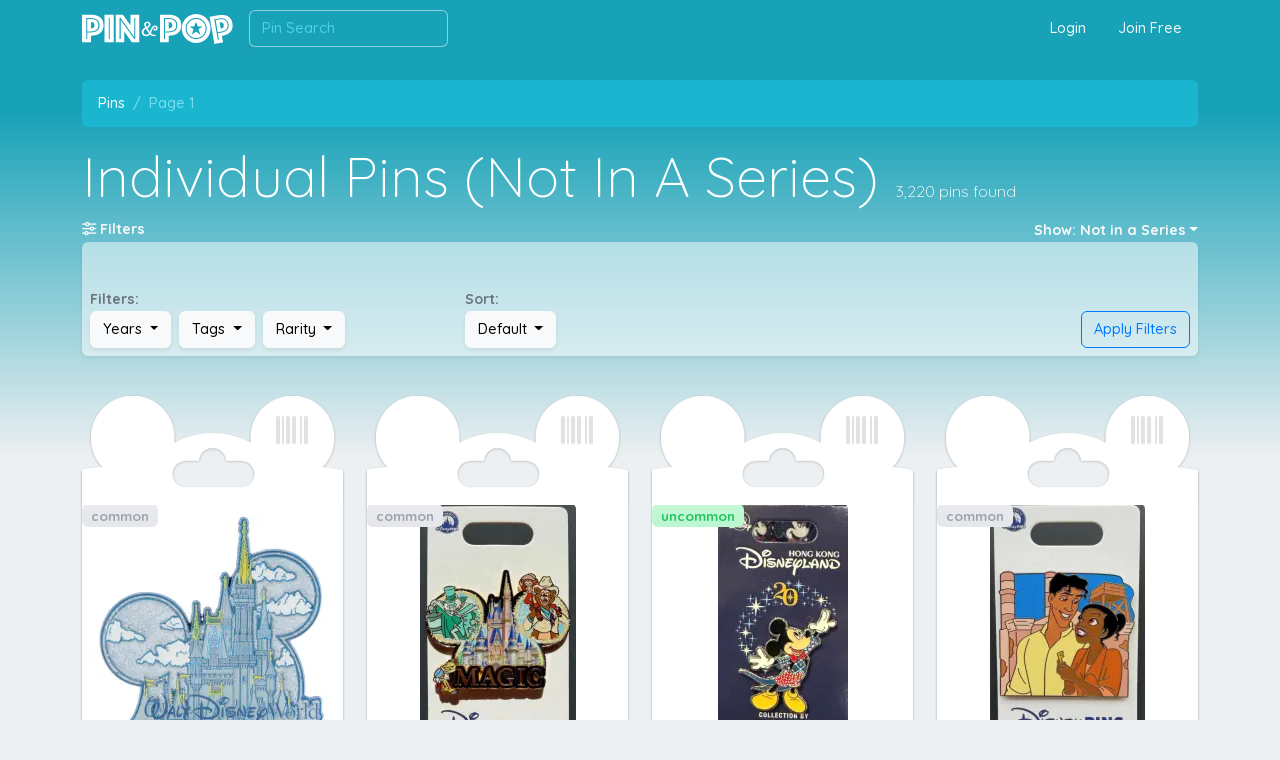

--- FILE ---
content_type: text/html; charset=utf-8
request_url: https://pinandpop.com/pins/not-in-a-series
body_size: 74578
content:
<!doctype html>
<html lang="en" class="h-100">
<head>
    <meta charset="utf-8">
    <meta name="viewport" content="width=device-width, initial-scale=1">

    <title>Individual Pins (Not In A Series) - Page 1 | Pin &amp; Pop</title>

    <!-- CSRF Token -->
    <meta name="csrf-token" content="jKHjMMppqvAkfNbZ0LYhfUeRzOgCtT10b8vLcFh5">

        <!-- Google Tag Manager -->
<script>(function(w,d,s,l,i){w[l]=w[l]||[];w[l].push({'gtm.start':
new Date().getTime(),event:'gtm.js'});var f=d.getElementsByTagName(s)[0],
j=d.createElement(s),dl=l!='dataLayer'?'&l='+l:'';j.async=true;j.src=
'https://www.googletagmanager.com/gtm.js?id='+i+dl;f.parentNode.insertBefore(j,f);
})(window,document,'script','dataLayer','GTM-PDVBZG58');</script>
<!-- End Google Tag Manager -->

<script>
!function(t,e){var o,n,p,r;e.__SV||(window.posthog=e,e._i=[],e.init=function(i,s,a){function g(t,e){var o=e.split(".");2==o.length&&(t=t[o[0]],e=o[1]),t[e]=function(){t.push([e].concat(Array.prototype.slice.call(arguments,0)))}}(p=t.createElement("script")).type="text/javascript",p.async=!0,p.src=s.api_host+"/static/array.js",(r=t.getElementsByTagName("script")[0]).parentNode.insertBefore(p,r);var u=e;for(void 0!==a?u=e[a]=[]:a="posthog",u.people=u.people||[],u.toString=function(t){var e="posthog";return"posthog"!==a&&(e+="."+a),t||(e+=" (stub)"),e},u.people.toString=function(){return u.toString(1)+".people (stub)"},o="capture identify alias people.set people.set_once set_config register register_once unregister opt_out_capturing has_opted_out_capturing opt_in_capturing reset isFeatureEnabled onFeatureFlags".split(" "),n=0;n<o.length;n++)g(u,o[n]);e._i.push([i,s,a])},e.__SV=1)}(document,window.posthog||[]);
posthog.init('phc_6BuxtqAQCbni1UMRCwC7t7FC9ZQvCg4gRdt7tpQYW5T',{
    api_host:'https://app.posthog.com',
    capture_pageleave: false,
    disable_session_recording: false,
    session_recording: {
        maskAllInputs: false,
        maskInputOptions: { password: true }
    }
});

</script>

<script src="https://js.sentry-cdn.com/34337e0aad20d6cc52eb2603f3bf61a1.min.js" crossorigin="anonymous"></script>
<script>
window.sentryOnLoad = function () {
    Sentry.init({
        dsn: "https://34337e0aad20d6cc52eb2603f3bf61a1@o4507710604115968.ingest.us.sentry.io/4508519843299328",

        // release: "my-project-name@2.3.12",
        integrations: [
            Sentry.browserTracingIntegration(),
            Sentry.replayIntegration(),
        ],

        tracesSampleRate: 0.1,

        tracePropagationTargets: ["localhost", /^https:\/\/pinandpop\.com\/api/,],

        replaysSessionSampleRate: 0.1,
        replaysOnErrorSampleRate: 1.0,

        ignoreErrors: [
            "Can't find variable: gmo",
            "invalid origin",
            /isFromCancelledTransition/,
        ],
    });
};
</script>    
    <meta name="description" content="Page 1 from our collection of 3,220 pins in the Individual Pins (Not In A Series)
">
                    <link href="https://pinandpop.com/pins/not-in-a-series" rel="canonical">
            
    <meta property="og:description" content="Page 1 from our collection of 3,220 pins in the Individual Pins (Not In A Series)
">
    <meta property="og:url" content="https://pinandpop.com/pins/not-in-a-series">
    <meta property="og:site_name" content="Pin & Pop">
    <meta property="og:type" content="article">
    <meta property="og:title" content="Individual Pins (Not In A Series) - Page 1 | Pin &amp; Pop">
    <meta property="fb:app_id" content="917493671960803">

    <meta name="twitter:description" content="Page 1 from our collection of 3,220 pins in the Individual Pins (Not In A Series)
">
    <meta name="twitter:url" content="https://pinandpop.com/pins/not-in-a-series">
    <meta name="twitter:title" content="Individual Pins (Not In A Series) - Page 1 | Pin &amp; Pop">
    <meta name="twitter:card" content="summary_large_image">
    <meta name="twitter:site" content="@pinandpop">

    <link rel="icon" type="image/svg+xml" href="/favicon.svg">
    <link rel="apple-touch-icon" sizes="180x180" href="/apple-touch-icon.png">
    <link rel="alternate icon" type="image/png" sizes="32x32" href="/favicon-32x32.png">
    <link rel="alternate icon" type="image/png" sizes="16x16" href="/favicon-16x16.png">
    <link rel="manifest" href="/site.webmanifest">
    <link rel="mask-icon" href="/safari-pinned-tab.svg" color="#5b7fd5">
    <meta name="msapplication-TileColor" content="#2d89ef">
    <meta name="theme-color" content="#ff00b2">

            <meta content="https://pinandpop.s3.amazonaws.com/images/site/pin-and-pop-online-pin-trading.png" property="og:image" name="twitter:image">
        <meta content="image/png" property="og:image:type">
        <meta content="750" property="og:image:width">
        <meta content="753" property="og:image:height">

    
    <style>
        @import url('https://fonts.googleapis.com/css?family=Quicksand:300,500,700');
        @import url('https://fonts.googleapis.com/css?family=Mystery+Quest&display=swap');
        @import url('https://fonts.googleapis.com/css2?family=Play:wght@400;700&display=swap');
    </style>

    <!-- Fonts -->
    <script src="https://kit.fontawesome.com/603c297b4a.js" crossorigin="anonymous"></script>

    <!-- Styles -->
    <link rel="preload" as="style" href="https://pinandpop.com/build/assets/legacy-BwPCT1dp.css" /><link rel="modulepreload" href="https://pinandpop.com/build/assets/bs-v7Fs9d1c.js" /><link rel="modulepreload" href="https://pinandpop.com/build/assets/bootstrap-BNkMLI0L.js" /><link rel="modulepreload" href="https://pinandpop.com/build/assets/vendor-CKgqMySI.js" /><link rel="stylesheet" href="https://pinandpop.com/build/assets/legacy-BwPCT1dp.css" data-navigate-track="reload" /><script type="module" src="https://pinandpop.com/build/assets/bs-v7Fs9d1c.js" data-navigate-track="reload"></script>    
    </head>
<body class="h-100  ">
<!-- Google Tag Manager (noscript) -->
<noscript><iframe src="https://www.googletagmanager.com/ns.html?id=GTM-PDVBZG58"
height="0" width="0" style="display:none;visibility:hidden"></iframe></noscript>
<!-- End Google Tag Manager (noscript) -->
    <div id="app" class="theme-1 h-100">
        <nav id="primary-navbar" class="navbar navbar-dark fixed-top">
    <div class="container-md justify-content-start">
        <div class="navbar-brand">
            <a class="" href="https://pinandpop.com">
                <img src="https://pinandpop.com/img/pinandpop-logo.svg" height="30" alt="Pin & Pop Logo" /></a>
        </div>

                <a class="nav-link ms-auto text-light px-3 py-2 d-sm-none" href="https://pinandpop.com/login">Login</a>
        <a class="nav-link text-light px-3 py-2 d-sm-none" href="https://pinandpop.com/register">Join<span class="d-none d-sm-inline"> Free</span></a>
        
        <div class="nav-item nav-search">
            <autocomplete-search searching="pins" size="sm" default="" placeholder="Pin Search"></autocomplete-search>
        </div>

                <a class="nav-link ms-auto text-light px-3 py-2 d-none d-sm-inline" href="https://pinandpop.com/login">Login</a>
        <a class="nav-link text-light d-none px-3 py-2 d-sm-inline" href="https://pinandpop.com/register">Join<span class="d-none d-sm-inline"> Free</span></a>
            </div>
</nav>

        <div id="nav-fix"></div>

        
        
        <main class="py-4">
            <div class="container v-stretch">
    <div class="row justify-content-center">

        
        <div class="col">
            <nav aria-label="breadcrumb">
                <ol class="breadcrumb">
                                            <li class="breadcrumb-item"><a href="https://pinandpop.com/pins">Pins</a></li>
                                        <li class="breadcrumb-item active" aria-current="page">Page 1</li>
                </ol>
            </nav>
        </div>

        
        <div class="col-md-12">
            <div class="row">
                <div class="col-12">
                    <h1 class="page-title">Individual Pins (Not In A Series)<small class="smaller ms-3">3,220 pins found</small></h1>
                </div>
                            </div>
        </div>

                

        <div class="col-12 d-flex justify-content-between">
        <a class="text-light fw-bold me-4" data-bs-toggle="collapse" href="#collapseFilters" aria-expanded="true" aria-controls="collapseFilters">
        <i class="fa-regular fa-sliders"></i> Filters</a>
    
    <div>
            <div class="btn-group">
            <a class="text-light fw-bold dropdown-toggle" href="#" role="button" id="globalFilterMenu" data-bs-toggle="dropdown" aria-expanded="false">
                                                                                                                                                                                <span>Show: Not in a Series</span>
                                            </a>
            
            <ul class="dropdown-menu dropdown-menu-end" aria-labelledby="globalFilterMenu">
                                <li><a class="dropdown-item " href="/pins">Show: All Pins</a></li>
                                <li><a class="dropdown-item " href="/pins/new-this-month">Show: Released This Month</a></li>
                                <li><a class="dropdown-item " href="/pins/year/2026">Show: Released This Year</a></li>
                                <li><a class="dropdown-item " href="/pins/added-this-month">Show: Added This Month</a></li>
                                <li><a class="dropdown-item  active " href="/pins/not-in-a-series">Show: Not in a Series</a></li>
                            </ul>
        </div>
        </div>
</div>

<div class="col-12">
    <div class="collapse show" id="collapseFilters">
        <filter-controls :current="{}" :is-searching="false" :all-years="[{&quot;year&quot;:1980},{&quot;year&quot;:1981},{&quot;year&quot;:1982},{&quot;year&quot;:1983},{&quot;year&quot;:1984},{&quot;year&quot;:1985},{&quot;year&quot;:1986},{&quot;year&quot;:1987},{&quot;year&quot;:1988},{&quot;year&quot;:1989},{&quot;year&quot;:1990},{&quot;year&quot;:1991},{&quot;year&quot;:1992},{&quot;year&quot;:1993},{&quot;year&quot;:1994},{&quot;year&quot;:1995},{&quot;year&quot;:1996},{&quot;year&quot;:1997},{&quot;year&quot;:1998},{&quot;year&quot;:1999},{&quot;year&quot;:2000},{&quot;year&quot;:2001},{&quot;year&quot;:2002},{&quot;year&quot;:2003},{&quot;year&quot;:2004},{&quot;year&quot;:2005},{&quot;year&quot;:2006},{&quot;year&quot;:2007},{&quot;year&quot;:2008},{&quot;year&quot;:2009},{&quot;year&quot;:2010},{&quot;year&quot;:2011},{&quot;year&quot;:2012},{&quot;year&quot;:2013},{&quot;year&quot;:2014},{&quot;year&quot;:2015},{&quot;year&quot;:2016},{&quot;year&quot;:2017},{&quot;year&quot;:2018},{&quot;year&quot;:2019},{&quot;year&quot;:2020},{&quot;year&quot;:2021},{&quot;year&quot;:2022},{&quot;year&quot;:2023},{&quot;year&quot;:2024},{&quot;year&quot;:2025},{&quot;year&quot;:2026},{&quot;year&quot;:&quot;&lt;1980&quot;},{&quot;year&quot;:&quot;unknown&quot;}]" :all-tags="[{&quot;id&quot;:1,&quot;name&quot;:&quot;Hidden Mickey&quot;,&quot;slug&quot;:&quot;hidden-mickey&quot;,&quot;category_id&quot;:17,&quot;tagtype_id&quot;:17,&quot;parent_id&quot;:null,&quot;is_public&quot;:1,&quot;created_at&quot;:&quot;2019-06-30T17:52:07.000000Z&quot;,&quot;updated_at&quot;:&quot;2025-09-09T17:42:14.000000Z&quot;,&quot;deleted_at&quot;:null},{&quot;id&quot;:2,&quot;name&quot;:&quot;Jumbo&quot;,&quot;slug&quot;:&quot;jumbo&quot;,&quot;category_id&quot;:1,&quot;tagtype_id&quot;:1,&quot;parent_id&quot;:null,&quot;is_public&quot;:1,&quot;created_at&quot;:&quot;2019-08-14T11:53:51.000000Z&quot;,&quot;updated_at&quot;:&quot;2025-09-09T17:42:14.000000Z&quot;,&quot;deleted_at&quot;:null},{&quot;id&quot;:3,&quot;name&quot;:&quot;Mini Jumbo&quot;,&quot;slug&quot;:&quot;mini-jumbo&quot;,&quot;category_id&quot;:1,&quot;tagtype_id&quot;:1,&quot;parent_id&quot;:null,&quot;is_public&quot;:1,&quot;created_at&quot;:&quot;2019-08-14T11:54:20.000000Z&quot;,&quot;updated_at&quot;:&quot;2025-09-09T17:42:14.000000Z&quot;,&quot;deleted_at&quot;:null},{&quot;id&quot;:4,&quot;name&quot;:&quot;Chaser&quot;,&quot;slug&quot;:&quot;chaser&quot;,&quot;category_id&quot;:1,&quot;tagtype_id&quot;:1,&quot;parent_id&quot;:null,&quot;is_public&quot;:1,&quot;created_at&quot;:&quot;2019-08-14T12:01:00.000000Z&quot;,&quot;updated_at&quot;:&quot;2025-09-09T17:42:14.000000Z&quot;,&quot;deleted_at&quot;:null},{&quot;id&quot;:50,&quot;name&quot;:&quot;Princesses&quot;,&quot;slug&quot;:&quot;princesses&quot;,&quot;category_id&quot;:18,&quot;tagtype_id&quot;:14,&quot;parent_id&quot;:null,&quot;is_public&quot;:1,&quot;created_at&quot;:&quot;2019-06-29T19:25:56.000000Z&quot;,&quot;updated_at&quot;:&quot;2025-09-11T16:06:12.000000Z&quot;,&quot;deleted_at&quot;:null},{&quot;id&quot;:51,&quot;name&quot;:&quot;Lilo and Stitch&quot;,&quot;slug&quot;:&quot;lilo-and-stitch&quot;,&quot;category_id&quot;:5,&quot;tagtype_id&quot;:5,&quot;parent_id&quot;:null,&quot;is_public&quot;:1,&quot;created_at&quot;:&quot;2019-08-16T11:51:53.000000Z&quot;,&quot;updated_at&quot;:&quot;2025-09-09T17:42:14.000000Z&quot;,&quot;deleted_at&quot;:null},{&quot;id&quot;:52,&quot;name&quot;:&quot;Tangled&quot;,&quot;slug&quot;:&quot;tangled&quot;,&quot;category_id&quot;:5,&quot;tagtype_id&quot;:5,&quot;parent_id&quot;:null,&quot;is_public&quot;:1,&quot;created_at&quot;:&quot;2019-06-29T19:26:07.000000Z&quot;,&quot;updated_at&quot;:&quot;2025-09-09T17:42:14.000000Z&quot;,&quot;deleted_at&quot;:null},{&quot;id&quot;:53,&quot;name&quot;:&quot;101 Dalmatians&quot;,&quot;slug&quot;:&quot;101-dalmatians&quot;,&quot;category_id&quot;:5,&quot;tagtype_id&quot;:5,&quot;parent_id&quot;:null,&quot;is_public&quot;:1,&quot;created_at&quot;:&quot;2019-06-30T17:52:07.000000Z&quot;,&quot;updated_at&quot;:&quot;2025-09-09T17:42:14.000000Z&quot;,&quot;deleted_at&quot;:null},{&quot;id&quot;:54,&quot;name&quot;:&quot;Galaxy&#039;s Edge \/ Batuu&quot;,&quot;slug&quot;:&quot;galaxys-edge-batuu&quot;,&quot;category_id&quot;:7,&quot;tagtype_id&quot;:7,&quot;parent_id&quot;:79,&quot;is_public&quot;:1,&quot;created_at&quot;:&quot;2019-08-16T17:44:41.000000Z&quot;,&quot;updated_at&quot;:&quot;2025-09-09T17:42:14.000000Z&quot;,&quot;deleted_at&quot;:null},{&quot;id&quot;:55,&quot;name&quot;:&quot;DuckTales&quot;,&quot;slug&quot;:&quot;ducktales&quot;,&quot;category_id&quot;:6,&quot;tagtype_id&quot;:6,&quot;parent_id&quot;:null,&quot;is_public&quot;:1,&quot;created_at&quot;:&quot;2019-08-16T16:40:59.000000Z&quot;,&quot;updated_at&quot;:&quot;2025-09-09T17:42:14.000000Z&quot;,&quot;deleted_at&quot;:null},{&quot;id&quot;:56,&quot;name&quot;:&quot;Alice in Wonderland (movie)&quot;,&quot;slug&quot;:&quot;alice-in-wonderland-movie&quot;,&quot;category_id&quot;:5,&quot;tagtype_id&quot;:5,&quot;parent_id&quot;:null,&quot;is_public&quot;:1,&quot;created_at&quot;:&quot;2019-06-30T17:52:07.000000Z&quot;,&quot;updated_at&quot;:&quot;2025-09-09T17:42:14.000000Z&quot;,&quot;deleted_at&quot;:null},{&quot;id&quot;:57,&quot;name&quot;:&quot;Beauty and the Beast&quot;,&quot;slug&quot;:&quot;beauty-and-the-beast&quot;,&quot;category_id&quot;:5,&quot;tagtype_id&quot;:5,&quot;parent_id&quot;:null,&quot;is_public&quot;:1,&quot;created_at&quot;:&quot;2019-06-30T17:52:07.000000Z&quot;,&quot;updated_at&quot;:&quot;2025-09-09T17:42:14.000000Z&quot;,&quot;deleted_at&quot;:null},{&quot;id&quot;:58,&quot;name&quot;:&quot;Mickey &amp; Friends&quot;,&quot;slug&quot;:&quot;mickey-and-friends&quot;,&quot;category_id&quot;:18,&quot;tagtype_id&quot;:14,&quot;parent_id&quot;:null,&quot;is_public&quot;:1,&quot;created_at&quot;:&quot;2019-06-30T17:52:07.000000Z&quot;,&quot;updated_at&quot;:&quot;2025-09-11T16:05:19.000000Z&quot;,&quot;deleted_at&quot;:null},{&quot;id&quot;:59,&quot;name&quot;:&quot;Mulan (movie)&quot;,&quot;slug&quot;:&quot;mulan-movie&quot;,&quot;category_id&quot;:5,&quot;tagtype_id&quot;:5,&quot;parent_id&quot;:null,&quot;is_public&quot;:1,&quot;created_at&quot;:&quot;2019-06-30T17:52:07.000000Z&quot;,&quot;updated_at&quot;:&quot;2025-09-09T17:42:14.000000Z&quot;,&quot;deleted_at&quot;:null},{&quot;id&quot;:60,&quot;name&quot;:&quot;Soul&quot;,&quot;slug&quot;:&quot;soul&quot;,&quot;category_id&quot;:5,&quot;tagtype_id&quot;:5,&quot;parent_id&quot;:61,&quot;is_public&quot;:1,&quot;created_at&quot;:&quot;2019-06-30T17:52:07.000000Z&quot;,&quot;updated_at&quot;:&quot;2025-09-09T17:42:14.000000Z&quot;,&quot;deleted_at&quot;:null},{&quot;id&quot;:61,&quot;name&quot;:&quot;Pixar&quot;,&quot;slug&quot;:&quot;pixar&quot;,&quot;category_id&quot;:13,&quot;tagtype_id&quot;:13,&quot;parent_id&quot;:null,&quot;is_public&quot;:1,&quot;created_at&quot;:&quot;2019-06-30T17:52:07.000000Z&quot;,&quot;updated_at&quot;:&quot;2025-09-09T17:42:14.000000Z&quot;,&quot;deleted_at&quot;:null},{&quot;id&quot;:62,&quot;name&quot;:&quot;Robin Hood (movie)&quot;,&quot;slug&quot;:&quot;robin-hood-movie&quot;,&quot;category_id&quot;:5,&quot;tagtype_id&quot;:5,&quot;parent_id&quot;:null,&quot;is_public&quot;:1,&quot;created_at&quot;:&quot;2019-06-30T17:52:07.000000Z&quot;,&quot;updated_at&quot;:&quot;2025-09-09T17:42:14.000000Z&quot;,&quot;deleted_at&quot;:null},{&quot;id&quot;:63,&quot;name&quot;:&quot;Millennium Falcon: Smuggler&#039;s Run&quot;,&quot;slug&quot;:&quot;millennium-falcon-smugglers-run&quot;,&quot;category_id&quot;:4,&quot;tagtype_id&quot;:4,&quot;parent_id&quot;:79,&quot;is_public&quot;:1,&quot;created_at&quot;:&quot;2019-08-16T17:46:08.000000Z&quot;,&quot;updated_at&quot;:&quot;2025-09-09T17:42:14.000000Z&quot;,&quot;deleted_at&quot;:null},{&quot;id&quot;:64,&quot;name&quot;:&quot;Walt&quot;,&quot;slug&quot;:&quot;walt&quot;,&quot;category_id&quot;:14,&quot;tagtype_id&quot;:14,&quot;parent_id&quot;:null,&quot;is_public&quot;:1,&quot;created_at&quot;:&quot;2019-06-30T17:52:07.000000Z&quot;,&quot;updated_at&quot;:&quot;2025-09-09T17:42:14.000000Z&quot;,&quot;deleted_at&quot;:null},{&quot;id&quot;:65,&quot;name&quot;:&quot;Villains&quot;,&quot;slug&quot;:&quot;villains&quot;,&quot;category_id&quot;:18,&quot;tagtype_id&quot;:14,&quot;parent_id&quot;:null,&quot;is_public&quot;:1,&quot;created_at&quot;:&quot;2019-06-30T17:52:07.000000Z&quot;,&quot;updated_at&quot;:&quot;2025-09-11T16:05:51.000000Z&quot;,&quot;deleted_at&quot;:null},{&quot;id&quot;:66,&quot;name&quot;:&quot;Snow White&quot;,&quot;slug&quot;:&quot;snow-white&quot;,&quot;category_id&quot;:3,&quot;tagtype_id&quot;:3,&quot;parent_id&quot;:163,&quot;is_public&quot;:1,&quot;created_at&quot;:&quot;2019-06-30T17:52:07.000000Z&quot;,&quot;updated_at&quot;:&quot;2025-09-09T17:42:14.000000Z&quot;,&quot;deleted_at&quot;:null},{&quot;id&quot;:67,&quot;name&quot;:&quot;Rise of the Resistance&quot;,&quot;slug&quot;:&quot;rise-of-the-resistance&quot;,&quot;category_id&quot;:4,&quot;tagtype_id&quot;:4,&quot;parent_id&quot;:79,&quot;is_public&quot;:1,&quot;created_at&quot;:&quot;2019-08-16T17:48:10.000000Z&quot;,&quot;updated_at&quot;:&quot;2025-09-09T17:42:14.000000Z&quot;,&quot;deleted_at&quot;:null},{&quot;id&quot;:68,&quot;name&quot;:&quot;The Lion King&quot;,&quot;slug&quot;:&quot;the-lion-king&quot;,&quot;category_id&quot;:5,&quot;tagtype_id&quot;:5,&quot;parent_id&quot;:null,&quot;is_public&quot;:1,&quot;created_at&quot;:&quot;2019-06-30T17:52:07.000000Z&quot;,&quot;updated_at&quot;:&quot;2025-09-09T17:42:14.000000Z&quot;,&quot;deleted_at&quot;:null},{&quot;id&quot;:69,&quot;name&quot;:&quot;Marvel&quot;,&quot;slug&quot;:&quot;marvel&quot;,&quot;category_id&quot;:13,&quot;tagtype_id&quot;:13,&quot;parent_id&quot;:null,&quot;is_public&quot;:1,&quot;created_at&quot;:&quot;2019-06-30T17:52:07.000000Z&quot;,&quot;updated_at&quot;:&quot;2025-09-09T17:42:14.000000Z&quot;,&quot;deleted_at&quot;:null},{&quot;id&quot;:70,&quot;name&quot;:&quot;Up&quot;,&quot;slug&quot;:&quot;up&quot;,&quot;category_id&quot;:5,&quot;tagtype_id&quot;:5,&quot;parent_id&quot;:61,&quot;is_public&quot;:1,&quot;created_at&quot;:&quot;2019-06-30T17:52:07.000000Z&quot;,&quot;updated_at&quot;:&quot;2025-09-09T17:42:14.000000Z&quot;,&quot;deleted_at&quot;:null},{&quot;id&quot;:71,&quot;name&quot;:&quot;Cinderella (movie)&quot;,&quot;slug&quot;:&quot;cinderella-movie&quot;,&quot;category_id&quot;:5,&quot;tagtype_id&quot;:5,&quot;parent_id&quot;:null,&quot;is_public&quot;:1,&quot;created_at&quot;:&quot;2019-06-30T17:52:07.000000Z&quot;,&quot;updated_at&quot;:&quot;2025-09-09T17:42:14.000000Z&quot;,&quot;deleted_at&quot;:null},{&quot;id&quot;:72,&quot;name&quot;:&quot;Frozen&quot;,&quot;slug&quot;:&quot;frozen&quot;,&quot;category_id&quot;:5,&quot;tagtype_id&quot;:5,&quot;parent_id&quot;:null,&quot;is_public&quot;:1,&quot;created_at&quot;:&quot;2019-06-30T17:52:07.000000Z&quot;,&quot;updated_at&quot;:&quot;2025-09-09T17:42:14.000000Z&quot;,&quot;deleted_at&quot;:null},{&quot;id&quot;:73,&quot;name&quot;:&quot;The Princess and the Frog&quot;,&quot;slug&quot;:&quot;the-princess-and-the-frog&quot;,&quot;category_id&quot;:5,&quot;tagtype_id&quot;:5,&quot;parent_id&quot;:null,&quot;is_public&quot;:1,&quot;created_at&quot;:&quot;2019-06-30T17:52:07.000000Z&quot;,&quot;updated_at&quot;:&quot;2025-09-09T17:42:14.000000Z&quot;,&quot;deleted_at&quot;:null},{&quot;id&quot;:74,&quot;name&quot;:&quot;The Sword in the Stone&quot;,&quot;slug&quot;:&quot;the-sword-in-the-stone&quot;,&quot;category_id&quot;:5,&quot;tagtype_id&quot;:5,&quot;parent_id&quot;:null,&quot;is_public&quot;:1,&quot;created_at&quot;:&quot;2019-06-30T17:52:08.000000Z&quot;,&quot;updated_at&quot;:&quot;2025-09-09T17:42:14.000000Z&quot;,&quot;deleted_at&quot;:null},{&quot;id&quot;:75,&quot;name&quot;:&quot;Winnie the Pooh&quot;,&quot;slug&quot;:&quot;winnie-the-pooh&quot;,&quot;category_id&quot;:5,&quot;tagtype_id&quot;:5,&quot;parent_id&quot;:null,&quot;is_public&quot;:1,&quot;created_at&quot;:&quot;2019-06-30T17:52:08.000000Z&quot;,&quot;updated_at&quot;:&quot;2025-09-09T17:42:14.000000Z&quot;,&quot;deleted_at&quot;:null},{&quot;id&quot;:76,&quot;name&quot;:&quot;Wreck-It Ralph (movie)&quot;,&quot;slug&quot;:&quot;wreck-it-ralph-movie&quot;,&quot;category_id&quot;:5,&quot;tagtype_id&quot;:5,&quot;parent_id&quot;:null,&quot;is_public&quot;:1,&quot;created_at&quot;:&quot;2019-06-30T17:52:08.000000Z&quot;,&quot;updated_at&quot;:&quot;2025-09-09T17:42:14.000000Z&quot;,&quot;deleted_at&quot;:null},{&quot;id&quot;:77,&quot;name&quot;:&quot;Muppets&quot;,&quot;slug&quot;:&quot;muppets&quot;,&quot;category_id&quot;:13,&quot;tagtype_id&quot;:14,&quot;parent_id&quot;:null,&quot;is_public&quot;:1,&quot;created_at&quot;:&quot;2019-06-30T17:52:08.000000Z&quot;,&quot;updated_at&quot;:&quot;2025-09-11T16:07:15.000000Z&quot;,&quot;deleted_at&quot;:null},{&quot;id&quot;:78,&quot;name&quot;:&quot;The Nightmare Before Christmas&quot;,&quot;slug&quot;:&quot;the-nightmare-before-christmas&quot;,&quot;category_id&quot;:5,&quot;tagtype_id&quot;:5,&quot;parent_id&quot;:null,&quot;is_public&quot;:1,&quot;created_at&quot;:&quot;2019-06-30T17:52:08.000000Z&quot;,&quot;updated_at&quot;:&quot;2025-09-09T17:42:14.000000Z&quot;,&quot;deleted_at&quot;:null},{&quot;id&quot;:79,&quot;name&quot;:&quot;Star Wars&quot;,&quot;slug&quot;:&quot;star-wars&quot;,&quot;category_id&quot;:13,&quot;tagtype_id&quot;:13,&quot;parent_id&quot;:null,&quot;is_public&quot;:1,&quot;created_at&quot;:&quot;2019-06-30T17:52:08.000000Z&quot;,&quot;updated_at&quot;:&quot;2025-09-09T17:42:14.000000Z&quot;,&quot;deleted_at&quot;:null},{&quot;id&quot;:80,&quot;name&quot;:&quot;Jessica Rabbit&quot;,&quot;slug&quot;:&quot;jessica-rabbit&quot;,&quot;category_id&quot;:3,&quot;tagtype_id&quot;:3,&quot;parent_id&quot;:169,&quot;is_public&quot;:1,&quot;created_at&quot;:&quot;2019-06-30T17:52:08.000000Z&quot;,&quot;updated_at&quot;:&quot;2025-09-09T17:42:14.000000Z&quot;,&quot;deleted_at&quot;:null},{&quot;id&quot;:81,&quot;name&quot;:&quot;Coco (movie)&quot;,&quot;slug&quot;:&quot;coco-movie&quot;,&quot;category_id&quot;:5,&quot;tagtype_id&quot;:5,&quot;parent_id&quot;:61,&quot;is_public&quot;:1,&quot;created_at&quot;:&quot;2019-08-16T17:23:15.000000Z&quot;,&quot;updated_at&quot;:&quot;2025-09-09T17:42:14.000000Z&quot;,&quot;deleted_at&quot;:null},{&quot;id&quot;:82,&quot;name&quot;:&quot;The Little Mermaid&quot;,&quot;slug&quot;:&quot;the-little-mermaid&quot;,&quot;category_id&quot;:5,&quot;tagtype_id&quot;:5,&quot;parent_id&quot;:null,&quot;is_public&quot;:1,&quot;created_at&quot;:&quot;2019-06-30T17:52:08.000000Z&quot;,&quot;updated_at&quot;:&quot;2025-09-09T17:42:14.000000Z&quot;,&quot;deleted_at&quot;:null},{&quot;id&quot;:83,&quot;name&quot;:&quot;Moana (movie)&quot;,&quot;slug&quot;:&quot;moana-movie&quot;,&quot;category_id&quot;:5,&quot;tagtype_id&quot;:5,&quot;parent_id&quot;:null,&quot;is_public&quot;:1,&quot;created_at&quot;:&quot;2019-06-30T17:52:08.000000Z&quot;,&quot;updated_at&quot;:&quot;2025-09-09T17:42:14.000000Z&quot;,&quot;deleted_at&quot;:null},{&quot;id&quot;:84,&quot;name&quot;:&quot;Zootopia&quot;,&quot;slug&quot;:&quot;zootopia&quot;,&quot;category_id&quot;:5,&quot;tagtype_id&quot;:5,&quot;parent_id&quot;:null,&quot;is_public&quot;:1,&quot;created_at&quot;:&quot;2019-06-30T17:52:08.000000Z&quot;,&quot;updated_at&quot;:&quot;2025-09-09T17:42:14.000000Z&quot;,&quot;deleted_at&quot;:null},{&quot;id&quot;:85,&quot;name&quot;:&quot;20,000 Leagues Under The Sea: Submarine Voyage&quot;,&quot;slug&quot;:&quot;20000-leagues-under-the-sea-submarine-voyage&quot;,&quot;category_id&quot;:4,&quot;tagtype_id&quot;:4,&quot;parent_id&quot;:null,&quot;is_public&quot;:1,&quot;created_at&quot;:&quot;2019-07-01T18:25:59.000000Z&quot;,&quot;updated_at&quot;:&quot;2025-09-09T17:42:14.000000Z&quot;,&quot;deleted_at&quot;:null},{&quot;id&quot;:86,&quot;name&quot;:&quot;Autopia \/ Tomorrowland Speedway&quot;,&quot;slug&quot;:&quot;autopia-tomorrowland-speedway&quot;,&quot;category_id&quot;:4,&quot;tagtype_id&quot;:4,&quot;parent_id&quot;:null,&quot;is_public&quot;:1,&quot;created_at&quot;:&quot;2019-07-01T18:27:15.000000Z&quot;,&quot;updated_at&quot;:&quot;2025-09-09T17:42:14.000000Z&quot;,&quot;deleted_at&quot;:null},{&quot;id&quot;:87,&quot;name&quot;:&quot;Big Thunder Mountain Railroad&quot;,&quot;slug&quot;:&quot;big-thunder-mountain-railroad&quot;,&quot;category_id&quot;:4,&quot;tagtype_id&quot;:4,&quot;parent_id&quot;:null,&quot;is_public&quot;:1,&quot;created_at&quot;:&quot;2019-07-01T18:27:15.000000Z&quot;,&quot;updated_at&quot;:&quot;2025-09-09T17:42:14.000000Z&quot;,&quot;deleted_at&quot;:null},{&quot;id&quot;:88,&quot;name&quot;:&quot;Buzz Lightyear Astro Blasters&quot;,&quot;slug&quot;:&quot;buzz-lightyear-astro-blasters&quot;,&quot;category_id&quot;:4,&quot;tagtype_id&quot;:4,&quot;parent_id&quot;:165,&quot;is_public&quot;:1,&quot;created_at&quot;:&quot;2019-07-01T18:27:15.000000Z&quot;,&quot;updated_at&quot;:&quot;2025-09-09T17:42:14.000000Z&quot;,&quot;deleted_at&quot;:null},{&quot;id&quot;:89,&quot;name&quot;:&quot;California Screamin&#039;&quot;,&quot;slug&quot;:&quot;california-screamin&quot;,&quot;category_id&quot;:4,&quot;tagtype_id&quot;:4,&quot;parent_id&quot;:null,&quot;is_public&quot;:1,&quot;created_at&quot;:&quot;2019-07-01T18:27:15.000000Z&quot;,&quot;updated_at&quot;:&quot;2025-09-09T17:42:14.000000Z&quot;,&quot;deleted_at&quot;:null},{&quot;id&quot;:90,&quot;name&quot;:&quot;Castle&quot;,&quot;slug&quot;:&quot;castle&quot;,&quot;category_id&quot;:4,&quot;tagtype_id&quot;:4,&quot;parent_id&quot;:null,&quot;is_public&quot;:1,&quot;created_at&quot;:&quot;2019-07-01T18:27:15.000000Z&quot;,&quot;updated_at&quot;:&quot;2025-09-09T17:42:14.000000Z&quot;,&quot;deleted_at&quot;:null},{&quot;id&quot;:91,&quot;name&quot;:&quot;Dumbo (movie)&quot;,&quot;slug&quot;:&quot;dumbo-movie&quot;,&quot;category_id&quot;:5,&quot;tagtype_id&quot;:5,&quot;parent_id&quot;:null,&quot;is_public&quot;:1,&quot;created_at&quot;:&quot;2019-07-01T18:27:15.000000Z&quot;,&quot;updated_at&quot;:&quot;2025-09-09T17:42:14.000000Z&quot;,&quot;deleted_at&quot;:null},{&quot;id&quot;:92,&quot;name&quot;:&quot;Walt Disney&#039;s Enchanted Tiki Room&quot;,&quot;slug&quot;:&quot;walt-disneys-enchanted-tiki-room&quot;,&quot;category_id&quot;:4,&quot;tagtype_id&quot;:4,&quot;parent_id&quot;:null,&quot;is_public&quot;:1,&quot;created_at&quot;:&quot;2019-07-01T18:27:15.000000Z&quot;,&quot;updated_at&quot;:&quot;2025-09-09T17:42:14.000000Z&quot;,&quot;deleted_at&quot;:null},{&quot;id&quot;:93,&quot;name&quot;:&quot;Expedition Everest&quot;,&quot;slug&quot;:&quot;expedition-everest&quot;,&quot;category_id&quot;:4,&quot;tagtype_id&quot;:4,&quot;parent_id&quot;:null,&quot;is_public&quot;:1,&quot;created_at&quot;:&quot;2019-07-01T18:27:15.000000Z&quot;,&quot;updated_at&quot;:&quot;2025-09-09T17:42:14.000000Z&quot;,&quot;deleted_at&quot;:null},{&quot;id&quot;:94,&quot;name&quot;:&quot;Fantasmic!&quot;,&quot;slug&quot;:&quot;fantasmic&quot;,&quot;category_id&quot;:4,&quot;tagtype_id&quot;:4,&quot;parent_id&quot;:null,&quot;is_public&quot;:1,&quot;created_at&quot;:&quot;2019-07-01T18:27:15.000000Z&quot;,&quot;updated_at&quot;:&quot;2025-09-09T17:42:14.000000Z&quot;,&quot;deleted_at&quot;:null},{&quot;id&quot;:95,&quot;name&quot;:&quot;The Haunted Mansion&quot;,&quot;slug&quot;:&quot;the-haunted-mansion&quot;,&quot;category_id&quot;:4,&quot;tagtype_id&quot;:4,&quot;parent_id&quot;:null,&quot;is_public&quot;:1,&quot;created_at&quot;:&quot;2019-07-01T18:27:15.000000Z&quot;,&quot;updated_at&quot;:&quot;2025-09-09T17:42:14.000000Z&quot;,&quot;deleted_at&quot;:null},{&quot;id&quot;:96,&quot;name&quot;:&quot;Indiana Jones (franchise)&quot;,&quot;slug&quot;:&quot;indiana-jones-franchise&quot;,&quot;category_id&quot;:13,&quot;tagtype_id&quot;:14,&quot;parent_id&quot;:null,&quot;is_public&quot;:1,&quot;created_at&quot;:&quot;2019-07-01T18:27:15.000000Z&quot;,&quot;updated_at&quot;:&quot;2025-09-11T16:07:25.000000Z&quot;,&quot;deleted_at&quot;:null},{&quot;id&quot;:97,&quot;name&quot;:&quot;it&#039;s a small world&quot;,&quot;slug&quot;:&quot;its-a-small-world&quot;,&quot;category_id&quot;:4,&quot;tagtype_id&quot;:4,&quot;parent_id&quot;:null,&quot;is_public&quot;:1,&quot;created_at&quot;:&quot;2019-07-01T18:27:15.000000Z&quot;,&quot;updated_at&quot;:&quot;2025-09-09T17:42:14.000000Z&quot;,&quot;deleted_at&quot;:null},{&quot;id&quot;:98,&quot;name&quot;:&quot;Jungle Cruise&quot;,&quot;slug&quot;:&quot;jungle-cruise&quot;,&quot;category_id&quot;:4,&quot;tagtype_id&quot;:4,&quot;parent_id&quot;:null,&quot;is_public&quot;:1,&quot;created_at&quot;:&quot;2019-07-01T18:27:15.000000Z&quot;,&quot;updated_at&quot;:&quot;2025-09-09T17:42:14.000000Z&quot;,&quot;deleted_at&quot;:null},{&quot;id&quot;:99,&quot;name&quot;:&quot;Mad Tea Party&quot;,&quot;slug&quot;:&quot;mad-tea-party&quot;,&quot;category_id&quot;:4,&quot;tagtype_id&quot;:4,&quot;parent_id&quot;:56,&quot;is_public&quot;:1,&quot;created_at&quot;:&quot;2019-07-01T18:27:15.000000Z&quot;,&quot;updated_at&quot;:&quot;2025-09-09T17:42:14.000000Z&quot;,&quot;deleted_at&quot;:null},{&quot;id&quot;:100,&quot;name&quot;:&quot;Mark Twain Riverboat&quot;,&quot;slug&quot;:&quot;mark-twain-riverboat&quot;,&quot;category_id&quot;:4,&quot;tagtype_id&quot;:4,&quot;parent_id&quot;:null,&quot;is_public&quot;:1,&quot;created_at&quot;:&quot;2019-07-01T18:27:15.000000Z&quot;,&quot;updated_at&quot;:&quot;2025-09-09T17:42:14.000000Z&quot;,&quot;deleted_at&quot;:null},{&quot;id&quot;:101,&quot;name&quot;:&quot;Matterhorn Bobsleds&quot;,&quot;slug&quot;:&quot;matterhorn-bobsleds&quot;,&quot;category_id&quot;:4,&quot;tagtype_id&quot;:4,&quot;parent_id&quot;:null,&quot;is_public&quot;:1,&quot;created_at&quot;:&quot;2019-07-01T18:27:15.000000Z&quot;,&quot;updated_at&quot;:&quot;2025-09-09T17:42:14.000000Z&quot;,&quot;deleted_at&quot;:null},{&quot;id&quot;:102,&quot;name&quot;:&quot;Mickey&#039;s PhilharMagic&quot;,&quot;slug&quot;:&quot;mickeys-philharmagic&quot;,&quot;category_id&quot;:4,&quot;tagtype_id&quot;:4,&quot;parent_id&quot;:null,&quot;is_public&quot;:1,&quot;created_at&quot;:&quot;2019-07-01T18:27:15.000000Z&quot;,&quot;updated_at&quot;:&quot;2025-09-09T17:42:14.000000Z&quot;,&quot;deleted_at&quot;:null},{&quot;id&quot;:103,&quot;name&quot;:&quot;Mission: SPACE&quot;,&quot;slug&quot;:&quot;mission-space&quot;,&quot;category_id&quot;:4,&quot;tagtype_id&quot;:4,&quot;parent_id&quot;:null,&quot;is_public&quot;:1,&quot;created_at&quot;:&quot;2019-07-01T18:27:15.000000Z&quot;,&quot;updated_at&quot;:&quot;2025-09-09T17:42:14.000000Z&quot;,&quot;deleted_at&quot;:null},{&quot;id&quot;:104,&quot;name&quot;:&quot;Monorail&quot;,&quot;slug&quot;:&quot;monorail&quot;,&quot;category_id&quot;:4,&quot;tagtype_id&quot;:4,&quot;parent_id&quot;:null,&quot;is_public&quot;:1,&quot;created_at&quot;:&quot;2019-07-01T18:27:15.000000Z&quot;,&quot;updated_at&quot;:&quot;2025-09-09T17:42:14.000000Z&quot;,&quot;deleted_at&quot;:null},{&quot;id&quot;:105,&quot;name&quot;:&quot;Mr. Toad&#039;s Wild Ride&quot;,&quot;slug&quot;:&quot;mr-toads-wild-ride&quot;,&quot;category_id&quot;:4,&quot;tagtype_id&quot;:4,&quot;parent_id&quot;:120,&quot;is_public&quot;:1,&quot;created_at&quot;:&quot;2019-07-01T18:27:15.000000Z&quot;,&quot;updated_at&quot;:&quot;2025-09-09T17:42:14.000000Z&quot;,&quot;deleted_at&quot;:null},{&quot;id&quot;:106,&quot;name&quot;:&quot;TTA PeopleMover&quot;,&quot;slug&quot;:&quot;tta-peoplemover&quot;,&quot;category_id&quot;:4,&quot;tagtype_id&quot;:4,&quot;parent_id&quot;:null,&quot;is_public&quot;:1,&quot;created_at&quot;:&quot;2019-07-01T18:27:15.000000Z&quot;,&quot;updated_at&quot;:&quot;2025-09-09T17:42:14.000000Z&quot;,&quot;deleted_at&quot;:null},{&quot;id&quot;:107,&quot;name&quot;:&quot;Peter Pan&#039;s Flight&quot;,&quot;slug&quot;:&quot;peter-pans-flight&quot;,&quot;category_id&quot;:4,&quot;tagtype_id&quot;:4,&quot;parent_id&quot;:248,&quot;is_public&quot;:1,&quot;created_at&quot;:&quot;2019-07-01T18:27:15.000000Z&quot;,&quot;updated_at&quot;:&quot;2025-09-09T17:42:14.000000Z&quot;,&quot;deleted_at&quot;:null},{&quot;id&quot;:108,&quot;name&quot;:&quot;Pinocchio&#039;s Daring Journey&quot;,&quot;slug&quot;:&quot;pinocchios-daring-journey&quot;,&quot;category_id&quot;:4,&quot;tagtype_id&quot;:4,&quot;parent_id&quot;:158,&quot;is_public&quot;:1,&quot;created_at&quot;:&quot;2019-07-01T18:27:15.000000Z&quot;,&quot;updated_at&quot;:&quot;2025-09-09T17:42:14.000000Z&quot;,&quot;deleted_at&quot;:null},{&quot;id&quot;:109,&quot;name&quot;:&quot;Pirates of the Caribbean (ride)&quot;,&quot;slug&quot;:&quot;pirates-of-the-caribbean-ride&quot;,&quot;category_id&quot;:4,&quot;tagtype_id&quot;:4,&quot;parent_id&quot;:null,&quot;is_public&quot;:1,&quot;created_at&quot;:&quot;2019-07-01T18:27:15.000000Z&quot;,&quot;updated_at&quot;:&quot;2025-09-09T17:42:14.000000Z&quot;,&quot;deleted_at&quot;:null},{&quot;id&quot;:110,&quot;name&quot;:&quot;Rock &#039;n&#039; Roller Coaster&quot;,&quot;slug&quot;:&quot;rock-n-roller-coaster&quot;,&quot;category_id&quot;:4,&quot;tagtype_id&quot;:4,&quot;parent_id&quot;:null,&quot;is_public&quot;:1,&quot;created_at&quot;:&quot;2019-07-01T18:27:15.000000Z&quot;,&quot;updated_at&quot;:&quot;2025-09-09T17:42:14.000000Z&quot;,&quot;deleted_at&quot;:null},{&quot;id&quot;:111,&quot;name&quot;:&quot;Snow White&#039;s Scary Adventures&quot;,&quot;slug&quot;:&quot;snow-whites-scary-adventure&quot;,&quot;category_id&quot;:4,&quot;tagtype_id&quot;:4,&quot;parent_id&quot;:163,&quot;is_public&quot;:1,&quot;created_at&quot;:&quot;2019-07-01T18:27:15.000000Z&quot;,&quot;updated_at&quot;:&quot;2025-09-09T17:42:14.000000Z&quot;,&quot;deleted_at&quot;:null},{&quot;id&quot;:112,&quot;name&quot;:&quot;Space Mountain&quot;,&quot;slug&quot;:&quot;space-mountain&quot;,&quot;category_id&quot;:4,&quot;tagtype_id&quot;:4,&quot;parent_id&quot;:null,&quot;is_public&quot;:1,&quot;created_at&quot;:&quot;2019-07-01T18:27:15.000000Z&quot;,&quot;updated_at&quot;:&quot;2025-09-09T17:42:14.000000Z&quot;,&quot;deleted_at&quot;:null},{&quot;id&quot;:113,&quot;name&quot;:&quot;Star Tours&quot;,&quot;slug&quot;:&quot;star-tours&quot;,&quot;category_id&quot;:4,&quot;tagtype_id&quot;:4,&quot;parent_id&quot;:79,&quot;is_public&quot;:1,&quot;created_at&quot;:&quot;2019-07-01T18:27:15.000000Z&quot;,&quot;updated_at&quot;:&quot;2025-09-09T17:42:14.000000Z&quot;,&quot;deleted_at&quot;:null},{&quot;id&quot;:114,&quot;name&quot;:&quot;Storybook Land Canal Boats&quot;,&quot;slug&quot;:&quot;storybook-land-canal-boats&quot;,&quot;category_id&quot;:4,&quot;tagtype_id&quot;:4,&quot;parent_id&quot;:null,&quot;is_public&quot;:1,&quot;created_at&quot;:&quot;2019-07-01T18:27:15.000000Z&quot;,&quot;updated_at&quot;:&quot;2025-09-09T17:42:14.000000Z&quot;,&quot;deleted_at&quot;:null},{&quot;id&quot;:115,&quot;name&quot;:&quot;Finding Nemo Submarine Voyage&quot;,&quot;slug&quot;:&quot;finding-nemo-submarine-voyage&quot;,&quot;category_id&quot;:4,&quot;tagtype_id&quot;:4,&quot;parent_id&quot;:138,&quot;is_public&quot;:1,&quot;created_at&quot;:&quot;2019-07-01T18:27:15.000000Z&quot;,&quot;updated_at&quot;:&quot;2025-09-09T17:42:14.000000Z&quot;,&quot;deleted_at&quot;:null},{&quot;id&quot;:116,&quot;name&quot;:&quot;Test Track&quot;,&quot;slug&quot;:&quot;test-track&quot;,&quot;category_id&quot;:4,&quot;tagtype_id&quot;:4,&quot;parent_id&quot;:null,&quot;is_public&quot;:1,&quot;created_at&quot;:&quot;2019-07-01T18:27:15.000000Z&quot;,&quot;updated_at&quot;:&quot;2025-09-09T17:42:14.000000Z&quot;,&quot;deleted_at&quot;:null},{&quot;id&quot;:117,&quot;name&quot;:&quot;Toy Story Midway Mania!&quot;,&quot;slug&quot;:&quot;toy-story-midway-mania&quot;,&quot;category_id&quot;:4,&quot;tagtype_id&quot;:4,&quot;parent_id&quot;:165,&quot;is_public&quot;:1,&quot;created_at&quot;:&quot;2019-07-01T18:27:15.000000Z&quot;,&quot;updated_at&quot;:&quot;2025-09-09T17:42:14.000000Z&quot;,&quot;deleted_at&quot;:null},{&quot;id&quot;:118,&quot;name&quot;:&quot;Tower of Terror&quot;,&quot;slug&quot;:&quot;tower-of-terror&quot;,&quot;category_id&quot;:4,&quot;tagtype_id&quot;:4,&quot;parent_id&quot;:null,&quot;is_public&quot;:1,&quot;created_at&quot;:&quot;2019-07-01T18:27:15.000000Z&quot;,&quot;updated_at&quot;:&quot;2025-09-09T17:42:14.000000Z&quot;,&quot;deleted_at&quot;:null},{&quot;id&quot;:119,&quot;name&quot;:&quot;World of Color&quot;,&quot;slug&quot;:&quot;world-of-color&quot;,&quot;category_id&quot;:4,&quot;tagtype_id&quot;:4,&quot;parent_id&quot;:null,&quot;is_public&quot;:1,&quot;created_at&quot;:&quot;2019-07-01T18:27:15.000000Z&quot;,&quot;updated_at&quot;:&quot;2025-09-09T17:42:14.000000Z&quot;,&quot;deleted_at&quot;:null},{&quot;id&quot;:120,&quot;name&quot;:&quot;The Adventures of Ichabod &amp; Mr. Toad&quot;,&quot;slug&quot;:&quot;the-adventures-of-ichabod-mr-toad&quot;,&quot;category_id&quot;:5,&quot;tagtype_id&quot;:5,&quot;parent_id&quot;:null,&quot;is_public&quot;:1,&quot;created_at&quot;:&quot;2019-07-01T18:38:21.000000Z&quot;,&quot;updated_at&quot;:&quot;2025-09-09T17:42:14.000000Z&quot;,&quot;deleted_at&quot;:null},{&quot;id&quot;:121,&quot;name&quot;:&quot;Aladdin (movie)&quot;,&quot;slug&quot;:&quot;aladdin-movie&quot;,&quot;category_id&quot;:5,&quot;tagtype_id&quot;:5,&quot;parent_id&quot;:null,&quot;is_public&quot;:1,&quot;created_at&quot;:&quot;2019-07-01T18:38:21.000000Z&quot;,&quot;updated_at&quot;:&quot;2025-09-09T17:42:14.000000Z&quot;,&quot;deleted_at&quot;:null},{&quot;id&quot;:122,&quot;name&quot;:&quot;The Aristocats&quot;,&quot;slug&quot;:&quot;the-aristocats&quot;,&quot;category_id&quot;:5,&quot;tagtype_id&quot;:5,&quot;parent_id&quot;:null,&quot;is_public&quot;:1,&quot;created_at&quot;:&quot;2019-07-01T18:38:21.000000Z&quot;,&quot;updated_at&quot;:&quot;2025-09-09T17:42:14.000000Z&quot;,&quot;deleted_at&quot;:null},{&quot;id&quot;:123,&quot;name&quot;:&quot;Atlantis: The Lost Empire&quot;,&quot;slug&quot;:&quot;atlantis-the-lost-empire&quot;,&quot;category_id&quot;:5,&quot;tagtype_id&quot;:5,&quot;parent_id&quot;:null,&quot;is_public&quot;:1,&quot;created_at&quot;:&quot;2019-07-01T18:38:21.000000Z&quot;,&quot;updated_at&quot;:&quot;2025-09-09T17:42:14.000000Z&quot;,&quot;deleted_at&quot;:null},{&quot;id&quot;:124,&quot;name&quot;:&quot;Bambi (movie)&quot;,&quot;slug&quot;:&quot;bambi-movie&quot;,&quot;category_id&quot;:5,&quot;tagtype_id&quot;:5,&quot;parent_id&quot;:null,&quot;is_public&quot;:1,&quot;created_at&quot;:&quot;2019-07-01T18:38:21.000000Z&quot;,&quot;updated_at&quot;:&quot;2025-09-09T17:42:14.000000Z&quot;,&quot;deleted_at&quot;:null},{&quot;id&quot;:125,&quot;name&quot;:&quot;Bedknobs and Broomsticks&quot;,&quot;slug&quot;:&quot;bedknobs-and-broomsticks&quot;,&quot;category_id&quot;:5,&quot;tagtype_id&quot;:5,&quot;parent_id&quot;:null,&quot;is_public&quot;:1,&quot;created_at&quot;:&quot;2019-07-01T18:38:21.000000Z&quot;,&quot;updated_at&quot;:&quot;2025-09-09T17:42:14.000000Z&quot;,&quot;deleted_at&quot;:null},{&quot;id&quot;:126,&quot;name&quot;:&quot;The Black Cauldron&quot;,&quot;slug&quot;:&quot;the-black-cauldron&quot;,&quot;category_id&quot;:5,&quot;tagtype_id&quot;:5,&quot;parent_id&quot;:null,&quot;is_public&quot;:1,&quot;created_at&quot;:&quot;2019-07-01T18:38:21.000000Z&quot;,&quot;updated_at&quot;:&quot;2025-09-09T17:42:14.000000Z&quot;,&quot;deleted_at&quot;:null},{&quot;id&quot;:127,&quot;name&quot;:&quot;The Black Hole&quot;,&quot;slug&quot;:&quot;the-black-hole&quot;,&quot;category_id&quot;:5,&quot;tagtype_id&quot;:5,&quot;parent_id&quot;:null,&quot;is_public&quot;:1,&quot;created_at&quot;:&quot;2019-07-01T18:38:21.000000Z&quot;,&quot;updated_at&quot;:&quot;2025-09-09T17:42:14.000000Z&quot;,&quot;deleted_at&quot;:null},{&quot;id&quot;:128,&quot;name&quot;:&quot;Bolt (movie)&quot;,&quot;slug&quot;:&quot;bolt-movie&quot;,&quot;category_id&quot;:5,&quot;tagtype_id&quot;:5,&quot;parent_id&quot;:null,&quot;is_public&quot;:1,&quot;created_at&quot;:&quot;2019-07-01T18:38:21.000000Z&quot;,&quot;updated_at&quot;:&quot;2025-09-09T17:42:14.000000Z&quot;,&quot;deleted_at&quot;:null},{&quot;id&quot;:129,&quot;name&quot;:&quot;Brave&quot;,&quot;slug&quot;:&quot;brave&quot;,&quot;category_id&quot;:5,&quot;tagtype_id&quot;:5,&quot;parent_id&quot;:61,&quot;is_public&quot;:1,&quot;created_at&quot;:&quot;2019-07-01T18:38:21.000000Z&quot;,&quot;updated_at&quot;:&quot;2025-09-09T17:42:14.000000Z&quot;,&quot;deleted_at&quot;:null},{&quot;id&quot;:130,&quot;name&quot;:&quot;Brother Bear&quot;,&quot;slug&quot;:&quot;brother-bear&quot;,&quot;category_id&quot;:5,&quot;tagtype_id&quot;:5,&quot;parent_id&quot;:null,&quot;is_public&quot;:1,&quot;created_at&quot;:&quot;2019-07-01T18:38:21.000000Z&quot;,&quot;updated_at&quot;:&quot;2025-09-09T17:42:14.000000Z&quot;,&quot;deleted_at&quot;:null},{&quot;id&quot;:131,&quot;name&quot;:&quot;A Bug&#039;s Life&quot;,&quot;slug&quot;:&quot;a-bugs-life&quot;,&quot;category_id&quot;:5,&quot;tagtype_id&quot;:5,&quot;parent_id&quot;:61,&quot;is_public&quot;:1,&quot;created_at&quot;:&quot;2019-07-01T18:38:21.000000Z&quot;,&quot;updated_at&quot;:&quot;2025-09-09T17:42:14.000000Z&quot;,&quot;deleted_at&quot;:null},{&quot;id&quot;:132,&quot;name&quot;:&quot;Cars&quot;,&quot;slug&quot;:&quot;cars&quot;,&quot;category_id&quot;:5,&quot;tagtype_id&quot;:5,&quot;parent_id&quot;:61,&quot;is_public&quot;:1,&quot;created_at&quot;:&quot;2019-07-01T18:38:21.000000Z&quot;,&quot;updated_at&quot;:&quot;2025-09-09T17:42:14.000000Z&quot;,&quot;deleted_at&quot;:null},{&quot;id&quot;:133,&quot;name&quot;:&quot;Pirates of the Caribbean (movies)&quot;,&quot;slug&quot;:&quot;pirates-of-the-caribbean-movies&quot;,&quot;category_id&quot;:5,&quot;tagtype_id&quot;:5,&quot;parent_id&quot;:null,&quot;is_public&quot;:1,&quot;created_at&quot;:&quot;2019-07-01T18:38:21.000000Z&quot;,&quot;updated_at&quot;:&quot;2025-09-09T17:42:14.000000Z&quot;,&quot;deleted_at&quot;:null},{&quot;id&quot;:134,&quot;name&quot;:&quot;Dick Tracy&quot;,&quot;slug&quot;:&quot;dick-tracy&quot;,&quot;category_id&quot;:5,&quot;tagtype_id&quot;:5,&quot;parent_id&quot;:null,&quot;is_public&quot;:1,&quot;created_at&quot;:&quot;2019-07-01T18:38:21.000000Z&quot;,&quot;updated_at&quot;:&quot;2025-09-09T17:42:14.000000Z&quot;,&quot;deleted_at&quot;:null},{&quot;id&quot;:135,&quot;name&quot;:&quot;The Emperor&#039;s New Groove&quot;,&quot;slug&quot;:&quot;the-emperors-new-groove&quot;,&quot;category_id&quot;:5,&quot;tagtype_id&quot;:5,&quot;parent_id&quot;:null,&quot;is_public&quot;:1,&quot;created_at&quot;:&quot;2019-07-01T18:38:21.000000Z&quot;,&quot;updated_at&quot;:&quot;2025-09-09T17:42:14.000000Z&quot;,&quot;deleted_at&quot;:null},{&quot;id&quot;:136,&quot;name&quot;:&quot;Enchanted&quot;,&quot;slug&quot;:&quot;enchanted&quot;,&quot;category_id&quot;:5,&quot;tagtype_id&quot;:5,&quot;parent_id&quot;:null,&quot;is_public&quot;:1,&quot;created_at&quot;:&quot;2019-07-01T18:38:21.000000Z&quot;,&quot;updated_at&quot;:&quot;2025-09-09T17:42:14.000000Z&quot;,&quot;deleted_at&quot;:null},{&quot;id&quot;:137,&quot;name&quot;:&quot;Fantasia&quot;,&quot;slug&quot;:&quot;fantasia&quot;,&quot;category_id&quot;:5,&quot;tagtype_id&quot;:5,&quot;parent_id&quot;:null,&quot;is_public&quot;:1,&quot;created_at&quot;:&quot;2019-07-01T18:38:21.000000Z&quot;,&quot;updated_at&quot;:&quot;2025-09-09T17:42:14.000000Z&quot;,&quot;deleted_at&quot;:null},{&quot;id&quot;:138,&quot;name&quot;:&quot;Finding Nemo&quot;,&quot;slug&quot;:&quot;finding-nemo&quot;,&quot;category_id&quot;:5,&quot;tagtype_id&quot;:5,&quot;parent_id&quot;:61,&quot;is_public&quot;:1,&quot;created_at&quot;:&quot;2019-07-01T18:38:21.000000Z&quot;,&quot;updated_at&quot;:&quot;2025-09-09T17:42:14.000000Z&quot;,&quot;deleted_at&quot;:null},{&quot;id&quot;:139,&quot;name&quot;:&quot;The Fox and the Hound&quot;,&quot;slug&quot;:&quot;the-fox-and-the-hound&quot;,&quot;category_id&quot;:5,&quot;tagtype_id&quot;:5,&quot;parent_id&quot;:null,&quot;is_public&quot;:1,&quot;created_at&quot;:&quot;2019-07-01T18:38:21.000000Z&quot;,&quot;updated_at&quot;:&quot;2025-09-09T17:42:14.000000Z&quot;,&quot;deleted_at&quot;:null},{&quot;id&quot;:140,&quot;name&quot;:&quot;Frankenweenie&quot;,&quot;slug&quot;:&quot;frankenweenie&quot;,&quot;category_id&quot;:5,&quot;tagtype_id&quot;:5,&quot;parent_id&quot;:null,&quot;is_public&quot;:1,&quot;created_at&quot;:&quot;2019-07-01T18:38:21.000000Z&quot;,&quot;updated_at&quot;:&quot;2025-09-09T17:42:14.000000Z&quot;,&quot;deleted_at&quot;:null},{&quot;id&quot;:141,&quot;name&quot;:&quot;The Great Mouse Detective&quot;,&quot;slug&quot;:&quot;the-great-mouse-detective&quot;,&quot;category_id&quot;:5,&quot;tagtype_id&quot;:5,&quot;parent_id&quot;:null,&quot;is_public&quot;:1,&quot;created_at&quot;:&quot;2019-07-01T18:38:21.000000Z&quot;,&quot;updated_at&quot;:&quot;2025-09-09T17:42:14.000000Z&quot;,&quot;deleted_at&quot;:null},{&quot;id&quot;:142,&quot;name&quot;:&quot;Hercules (movie)&quot;,&quot;slug&quot;:&quot;hercules-movie&quot;,&quot;category_id&quot;:5,&quot;tagtype_id&quot;:5,&quot;parent_id&quot;:null,&quot;is_public&quot;:1,&quot;created_at&quot;:&quot;2019-07-01T18:38:21.000000Z&quot;,&quot;updated_at&quot;:&quot;2025-09-09T17:42:14.000000Z&quot;,&quot;deleted_at&quot;:null},{&quot;id&quot;:143,&quot;name&quot;:&quot;High School Musical&quot;,&quot;slug&quot;:&quot;high-school-musical&quot;,&quot;category_id&quot;:5,&quot;tagtype_id&quot;:5,&quot;parent_id&quot;:null,&quot;is_public&quot;:1,&quot;created_at&quot;:&quot;2019-07-01T18:38:21.000000Z&quot;,&quot;updated_at&quot;:&quot;2025-09-09T17:42:14.000000Z&quot;,&quot;deleted_at&quot;:null},{&quot;id&quot;:144,&quot;name&quot;:&quot;Home on the Range&quot;,&quot;slug&quot;:&quot;home-on-the-range&quot;,&quot;category_id&quot;:5,&quot;tagtype_id&quot;:5,&quot;parent_id&quot;:null,&quot;is_public&quot;:1,&quot;created_at&quot;:&quot;2019-07-01T18:38:21.000000Z&quot;,&quot;updated_at&quot;:&quot;2025-09-09T17:42:14.000000Z&quot;,&quot;deleted_at&quot;:null},{&quot;id&quot;:145,&quot;name&quot;:&quot;The Hunchback of Notre Dame&quot;,&quot;slug&quot;:&quot;the-hunchback-of-notre-dame&quot;,&quot;category_id&quot;:5,&quot;tagtype_id&quot;:5,&quot;parent_id&quot;:null,&quot;is_public&quot;:1,&quot;created_at&quot;:&quot;2019-07-01T18:38:21.000000Z&quot;,&quot;updated_at&quot;:&quot;2025-09-09T17:42:14.000000Z&quot;,&quot;deleted_at&quot;:null},{&quot;id&quot;:146,&quot;name&quot;:&quot;The Incredibles&quot;,&quot;slug&quot;:&quot;the-incredibles&quot;,&quot;category_id&quot;:5,&quot;tagtype_id&quot;:5,&quot;parent_id&quot;:61,&quot;is_public&quot;:1,&quot;created_at&quot;:&quot;2019-07-01T18:38:21.000000Z&quot;,&quot;updated_at&quot;:&quot;2025-09-09T17:42:14.000000Z&quot;,&quot;deleted_at&quot;:null},{&quot;id&quot;:147,&quot;name&quot;:&quot;The Jungle Book&quot;,&quot;slug&quot;:&quot;the-jungle-book&quot;,&quot;category_id&quot;:5,&quot;tagtype_id&quot;:5,&quot;parent_id&quot;:null,&quot;is_public&quot;:1,&quot;created_at&quot;:&quot;2019-07-01T18:38:21.000000Z&quot;,&quot;updated_at&quot;:&quot;2025-09-09T17:42:14.000000Z&quot;,&quot;deleted_at&quot;:null},{&quot;id&quot;:148,&quot;name&quot;:&quot;Lady and the Tramp&quot;,&quot;slug&quot;:&quot;lady-and-the-tramp&quot;,&quot;category_id&quot;:5,&quot;tagtype_id&quot;:5,&quot;parent_id&quot;:null,&quot;is_public&quot;:1,&quot;created_at&quot;:&quot;2019-07-01T18:38:21.000000Z&quot;,&quot;updated_at&quot;:&quot;2025-09-09T17:42:14.000000Z&quot;,&quot;deleted_at&quot;:null},{&quot;id&quot;:149,&quot;name&quot;:&quot;Make Mine Music&quot;,&quot;slug&quot;:&quot;make-mine-music&quot;,&quot;category_id&quot;:5,&quot;tagtype_id&quot;:5,&quot;parent_id&quot;:null,&quot;is_public&quot;:1,&quot;created_at&quot;:&quot;2019-07-01T18:38:21.000000Z&quot;,&quot;updated_at&quot;:&quot;2025-09-09T17:42:14.000000Z&quot;,&quot;deleted_at&quot;:null},{&quot;id&quot;:150,&quot;name&quot;:&quot;Mary Poppins (movie)&quot;,&quot;slug&quot;:&quot;mary-poppins-movie&quot;,&quot;category_id&quot;:5,&quot;tagtype_id&quot;:5,&quot;parent_id&quot;:null,&quot;is_public&quot;:1,&quot;created_at&quot;:&quot;2019-07-01T18:38:21.000000Z&quot;,&quot;updated_at&quot;:&quot;2025-09-09T17:42:14.000000Z&quot;,&quot;deleted_at&quot;:null},{&quot;id&quot;:151,&quot;name&quot;:&quot;Meet the Robinsons&quot;,&quot;slug&quot;:&quot;meet-the-robinsons&quot;,&quot;category_id&quot;:5,&quot;tagtype_id&quot;:5,&quot;parent_id&quot;:null,&quot;is_public&quot;:1,&quot;created_at&quot;:&quot;2019-07-01T18:38:21.000000Z&quot;,&quot;updated_at&quot;:&quot;2025-09-09T17:42:14.000000Z&quot;,&quot;deleted_at&quot;:null},{&quot;id&quot;:152,&quot;name&quot;:&quot;Melody Time&quot;,&quot;slug&quot;:&quot;melody-time&quot;,&quot;category_id&quot;:5,&quot;tagtype_id&quot;:5,&quot;parent_id&quot;:null,&quot;is_public&quot;:1,&quot;created_at&quot;:&quot;2019-07-01T18:38:21.000000Z&quot;,&quot;updated_at&quot;:&quot;2025-09-09T17:42:14.000000Z&quot;,&quot;deleted_at&quot;:null},{&quot;id&quot;:153,&quot;name&quot;:&quot;Mickey&#039;s Christmas Carol&quot;,&quot;slug&quot;:&quot;mickeys-christmas-carol&quot;,&quot;category_id&quot;:5,&quot;tagtype_id&quot;:5,&quot;parent_id&quot;:null,&quot;is_public&quot;:1,&quot;created_at&quot;:&quot;2019-07-01T18:38:21.000000Z&quot;,&quot;updated_at&quot;:&quot;2025-09-09T17:42:14.000000Z&quot;,&quot;deleted_at&quot;:null},{&quot;id&quot;:154,&quot;name&quot;:&quot;Monsters Inc.&quot;,&quot;slug&quot;:&quot;monsters-inc&quot;,&quot;category_id&quot;:5,&quot;tagtype_id&quot;:5,&quot;parent_id&quot;:61,&quot;is_public&quot;:1,&quot;created_at&quot;:&quot;2019-07-01T18:38:21.000000Z&quot;,&quot;updated_at&quot;:&quot;2025-09-09T17:42:14.000000Z&quot;,&quot;deleted_at&quot;:null},{&quot;id&quot;:155,&quot;name&quot;:&quot;The Chronicles of Narnia&quot;,&quot;slug&quot;:&quot;the-chronicles-of-narnia&quot;,&quot;category_id&quot;:5,&quot;tagtype_id&quot;:5,&quot;parent_id&quot;:null,&quot;is_public&quot;:1,&quot;created_at&quot;:&quot;2019-07-01T18:38:21.000000Z&quot;,&quot;updated_at&quot;:&quot;2025-09-09T17:42:14.000000Z&quot;,&quot;deleted_at&quot;:null},{&quot;id&quot;:156,&quot;name&quot;:&quot;Oliver and Company&quot;,&quot;slug&quot;:&quot;oliver-and-company&quot;,&quot;category_id&quot;:5,&quot;tagtype_id&quot;:5,&quot;parent_id&quot;:null,&quot;is_public&quot;:1,&quot;created_at&quot;:&quot;2019-07-01T18:38:21.000000Z&quot;,&quot;updated_at&quot;:&quot;2025-09-09T17:42:14.000000Z&quot;,&quot;deleted_at&quot;:null},{&quot;id&quot;:157,&quot;name&quot;:&quot;Pete&#039;s Dragon&quot;,&quot;slug&quot;:&quot;petes-dragon&quot;,&quot;category_id&quot;:5,&quot;tagtype_id&quot;:5,&quot;parent_id&quot;:null,&quot;is_public&quot;:1,&quot;created_at&quot;:&quot;2019-07-01T18:38:21.000000Z&quot;,&quot;updated_at&quot;:&quot;2025-09-09T17:42:14.000000Z&quot;,&quot;deleted_at&quot;:null},{&quot;id&quot;:158,&quot;name&quot;:&quot;Pinocchio (movie)&quot;,&quot;slug&quot;:&quot;pinocchio-movie&quot;,&quot;category_id&quot;:5,&quot;tagtype_id&quot;:5,&quot;parent_id&quot;:null,&quot;is_public&quot;:1,&quot;created_at&quot;:&quot;2019-07-01T18:38:21.000000Z&quot;,&quot;updated_at&quot;:&quot;2025-09-09T17:42:14.000000Z&quot;,&quot;deleted_at&quot;:null},{&quot;id&quot;:159,&quot;name&quot;:&quot;Ratatouille&quot;,&quot;slug&quot;:&quot;ratatouille&quot;,&quot;category_id&quot;:5,&quot;tagtype_id&quot;:5,&quot;parent_id&quot;:61,&quot;is_public&quot;:1,&quot;created_at&quot;:&quot;2019-07-01T18:38:21.000000Z&quot;,&quot;updated_at&quot;:&quot;2025-09-09T17:42:14.000000Z&quot;,&quot;deleted_at&quot;:null},{&quot;id&quot;:160,&quot;name&quot;:&quot;The Rescuers&quot;,&quot;slug&quot;:&quot;the-rescuers&quot;,&quot;category_id&quot;:5,&quot;tagtype_id&quot;:5,&quot;parent_id&quot;:null,&quot;is_public&quot;:1,&quot;created_at&quot;:&quot;2019-07-01T18:38:21.000000Z&quot;,&quot;updated_at&quot;:&quot;2025-09-09T17:42:14.000000Z&quot;,&quot;deleted_at&quot;:null},{&quot;id&quot;:161,&quot;name&quot;:&quot;The Rocketeer&quot;,&quot;slug&quot;:&quot;the-rocketeer&quot;,&quot;category_id&quot;:5,&quot;tagtype_id&quot;:5,&quot;parent_id&quot;:null,&quot;is_public&quot;:1,&quot;created_at&quot;:&quot;2019-07-01T18:38:21.000000Z&quot;,&quot;updated_at&quot;:&quot;2025-09-09T17:42:14.000000Z&quot;,&quot;deleted_at&quot;:null},{&quot;id&quot;:162,&quot;name&quot;:&quot;Sleeping Beauty&quot;,&quot;slug&quot;:&quot;sleeping-beauty&quot;,&quot;category_id&quot;:5,&quot;tagtype_id&quot;:5,&quot;parent_id&quot;:null,&quot;is_public&quot;:1,&quot;created_at&quot;:&quot;2019-07-01T18:38:21.000000Z&quot;,&quot;updated_at&quot;:&quot;2025-09-09T17:42:14.000000Z&quot;,&quot;deleted_at&quot;:null},{&quot;id&quot;:163,&quot;name&quot;:&quot;Snow White &amp; the Seven Dwarfs&quot;,&quot;slug&quot;:&quot;snow-white-and-the-seven-dwarfs&quot;,&quot;category_id&quot;:5,&quot;tagtype_id&quot;:5,&quot;parent_id&quot;:null,&quot;is_public&quot;:1,&quot;created_at&quot;:&quot;2019-07-01T18:38:21.000000Z&quot;,&quot;updated_at&quot;:&quot;2025-09-09T17:42:14.000000Z&quot;,&quot;deleted_at&quot;:null},{&quot;id&quot;:164,&quot;name&quot;:&quot;Tarzan (movie)&quot;,&quot;slug&quot;:&quot;tarzan-movie&quot;,&quot;category_id&quot;:5,&quot;tagtype_id&quot;:5,&quot;parent_id&quot;:null,&quot;is_public&quot;:1,&quot;created_at&quot;:&quot;2019-07-01T18:38:21.000000Z&quot;,&quot;updated_at&quot;:&quot;2025-09-09T17:42:14.000000Z&quot;,&quot;deleted_at&quot;:null},{&quot;id&quot;:165,&quot;name&quot;:&quot;Toy Story&quot;,&quot;slug&quot;:&quot;toy-story&quot;,&quot;category_id&quot;:5,&quot;tagtype_id&quot;:5,&quot;parent_id&quot;:61,&quot;is_public&quot;:1,&quot;created_at&quot;:&quot;2019-07-01T18:38:21.000000Z&quot;,&quot;updated_at&quot;:&quot;2025-09-09T17:42:14.000000Z&quot;,&quot;deleted_at&quot;:null},{&quot;id&quot;:166,&quot;name&quot;:&quot;Treasure Planet&quot;,&quot;slug&quot;:&quot;treasure-planet&quot;,&quot;category_id&quot;:5,&quot;tagtype_id&quot;:5,&quot;parent_id&quot;:null,&quot;is_public&quot;:1,&quot;created_at&quot;:&quot;2019-07-01T18:38:21.000000Z&quot;,&quot;updated_at&quot;:&quot;2025-09-09T17:42:14.000000Z&quot;,&quot;deleted_at&quot;:null},{&quot;id&quot;:167,&quot;name&quot;:&quot;Tron&quot;,&quot;slug&quot;:&quot;tron&quot;,&quot;category_id&quot;:5,&quot;tagtype_id&quot;:5,&quot;parent_id&quot;:null,&quot;is_public&quot;:1,&quot;created_at&quot;:&quot;2019-07-01T18:38:21.000000Z&quot;,&quot;updated_at&quot;:&quot;2025-09-09T17:42:14.000000Z&quot;,&quot;deleted_at&quot;:null},{&quot;id&quot;:168,&quot;name&quot;:&quot;Wall-E (movie)&quot;,&quot;slug&quot;:&quot;wall-e-movie&quot;,&quot;category_id&quot;:5,&quot;tagtype_id&quot;:5,&quot;parent_id&quot;:61,&quot;is_public&quot;:1,&quot;created_at&quot;:&quot;2019-07-01T18:38:21.000000Z&quot;,&quot;updated_at&quot;:&quot;2025-09-09T17:42:14.000000Z&quot;,&quot;deleted_at&quot;:null},{&quot;id&quot;:169,&quot;name&quot;:&quot;Who Framed Roger Rabbit&quot;,&quot;slug&quot;:&quot;who-framed-roger-rabbit&quot;,&quot;category_id&quot;:5,&quot;tagtype_id&quot;:5,&quot;parent_id&quot;:null,&quot;is_public&quot;:1,&quot;created_at&quot;:&quot;2019-07-01T18:38:21.000000Z&quot;,&quot;updated_at&quot;:&quot;2025-09-09T17:42:14.000000Z&quot;,&quot;deleted_at&quot;:null},{&quot;id&quot;:170,&quot;name&quot;:&quot;Alice&quot;,&quot;slug&quot;:&quot;alice&quot;,&quot;category_id&quot;:3,&quot;tagtype_id&quot;:3,&quot;parent_id&quot;:56,&quot;is_public&quot;:1,&quot;created_at&quot;:&quot;2019-07-01T18:56:17.000000Z&quot;,&quot;updated_at&quot;:&quot;2025-09-09T17:42:14.000000Z&quot;,&quot;deleted_at&quot;:null},{&quot;id&quot;:171,&quot;name&quot;:&quot;Ariel&quot;,&quot;slug&quot;:&quot;ariel&quot;,&quot;category_id&quot;:3,&quot;tagtype_id&quot;:3,&quot;parent_id&quot;:82,&quot;is_public&quot;:1,&quot;created_at&quot;:&quot;2019-07-01T18:56:17.000000Z&quot;,&quot;updated_at&quot;:&quot;2025-09-09T17:42:14.000000Z&quot;,&quot;deleted_at&quot;:null},{&quot;id&quot;:172,&quot;name&quot;:&quot;Aurora&quot;,&quot;slug&quot;:&quot;aurora&quot;,&quot;category_id&quot;:3,&quot;tagtype_id&quot;:3,&quot;parent_id&quot;:162,&quot;is_public&quot;:1,&quot;created_at&quot;:&quot;2019-07-01T18:56:17.000000Z&quot;,&quot;updated_at&quot;:&quot;2025-09-09T17:42:14.000000Z&quot;,&quot;deleted_at&quot;:null},{&quot;id&quot;:173,&quot;name&quot;:&quot;Belle&quot;,&quot;slug&quot;:&quot;belle&quot;,&quot;category_id&quot;:3,&quot;tagtype_id&quot;:3,&quot;parent_id&quot;:57,&quot;is_public&quot;:1,&quot;created_at&quot;:&quot;2019-07-01T18:56:17.000000Z&quot;,&quot;updated_at&quot;:&quot;2025-09-09T17:42:14.000000Z&quot;,&quot;deleted_at&quot;:null},{&quot;id&quot;:174,&quot;name&quot;:&quot;Bo Peep&quot;,&quot;slug&quot;:&quot;bo-peep&quot;,&quot;category_id&quot;:3,&quot;tagtype_id&quot;:3,&quot;parent_id&quot;:165,&quot;is_public&quot;:1,&quot;created_at&quot;:&quot;2019-07-01T18:56:17.000000Z&quot;,&quot;updated_at&quot;:&quot;2025-09-09T17:42:14.000000Z&quot;,&quot;deleted_at&quot;:null},{&quot;id&quot;:175,&quot;name&quot;:&quot;Boo&quot;,&quot;slug&quot;:&quot;boo&quot;,&quot;category_id&quot;:3,&quot;tagtype_id&quot;:3,&quot;parent_id&quot;:154,&quot;is_public&quot;:1,&quot;created_at&quot;:&quot;2019-07-01T18:56:17.000000Z&quot;,&quot;updated_at&quot;:&quot;2025-09-09T17:42:14.000000Z&quot;,&quot;deleted_at&quot;:null},{&quot;id&quot;:176,&quot;name&quot;:&quot;Br&#039;er Fox, Rabbit, Bear&quot;,&quot;slug&quot;:&quot;brer-fox-rabbit-bear&quot;,&quot;category_id&quot;:3,&quot;tagtype_id&quot;:3,&quot;parent_id&quot;:313,&quot;is_public&quot;:1,&quot;created_at&quot;:&quot;2019-07-01T18:56:17.000000Z&quot;,&quot;updated_at&quot;:&quot;2025-09-09T17:42:14.000000Z&quot;,&quot;deleted_at&quot;:null},{&quot;id&quot;:177,&quot;name&quot;:&quot;Briar Rose&quot;,&quot;slug&quot;:&quot;briar-rose&quot;,&quot;category_id&quot;:3,&quot;tagtype_id&quot;:3,&quot;parent_id&quot;:162,&quot;is_public&quot;:1,&quot;created_at&quot;:&quot;2019-07-01T18:56:17.000000Z&quot;,&quot;updated_at&quot;:&quot;2025-09-09T17:42:14.000000Z&quot;,&quot;deleted_at&quot;:null},{&quot;id&quot;:178,&quot;name&quot;:&quot;Captain Hook&quot;,&quot;slug&quot;:&quot;captain-hook&quot;,&quot;category_id&quot;:3,&quot;tagtype_id&quot;:3,&quot;parent_id&quot;:248,&quot;is_public&quot;:1,&quot;created_at&quot;:&quot;2019-07-01T18:56:17.000000Z&quot;,&quot;updated_at&quot;:&quot;2025-09-09T17:42:14.000000Z&quot;,&quot;deleted_at&quot;:null},{&quot;id&quot;:179,&quot;name&quot;:&quot;Jack Sparrow&quot;,&quot;slug&quot;:&quot;jack-sparrow&quot;,&quot;category_id&quot;:3,&quot;tagtype_id&quot;:3,&quot;parent_id&quot;:133,&quot;is_public&quot;:1,&quot;created_at&quot;:&quot;2019-07-01T18:56:17.000000Z&quot;,&quot;updated_at&quot;:&quot;2025-09-09T17:42:14.000000Z&quot;,&quot;deleted_at&quot;:null},{&quot;id&quot;:180,&quot;name&quot;:&quot;Chernabog&quot;,&quot;slug&quot;:&quot;chernabog&quot;,&quot;category_id&quot;:3,&quot;tagtype_id&quot;:3,&quot;parent_id&quot;:137,&quot;is_public&quot;:1,&quot;created_at&quot;:&quot;2019-07-01T18:56:17.000000Z&quot;,&quot;updated_at&quot;:&quot;2025-09-09T17:42:14.000000Z&quot;,&quot;deleted_at&quot;:null},{&quot;id&quot;:181,&quot;name&quot;:&quot;The Cheshire Cat&quot;,&quot;slug&quot;:&quot;the-cheshire-cat&quot;,&quot;category_id&quot;:3,&quot;tagtype_id&quot;:3,&quot;parent_id&quot;:56,&quot;is_public&quot;:1,&quot;created_at&quot;:&quot;2019-07-01T18:56:17.000000Z&quot;,&quot;updated_at&quot;:&quot;2025-09-09T17:42:14.000000Z&quot;,&quot;deleted_at&quot;:null},{&quot;id&quot;:182,&quot;name&quot;:&quot;Chip and Dale&quot;,&quot;slug&quot;:&quot;chip-and-dale&quot;,&quot;category_id&quot;:3,&quot;tagtype_id&quot;:3,&quot;parent_id&quot;:58,&quot;is_public&quot;:1,&quot;created_at&quot;:&quot;2019-07-01T18:56:17.000000Z&quot;,&quot;updated_at&quot;:&quot;2025-09-09T17:42:14.000000Z&quot;,&quot;deleted_at&quot;:null},{&quot;id&quot;:183,&quot;name&quot;:&quot;Elsa&quot;,&quot;slug&quot;:&quot;elsa&quot;,&quot;category_id&quot;:3,&quot;tagtype_id&quot;:3,&quot;parent_id&quot;:72,&quot;is_public&quot;:1,&quot;created_at&quot;:&quot;2019-07-01T18:56:17.000000Z&quot;,&quot;updated_at&quot;:&quot;2025-09-09T17:42:14.000000Z&quot;,&quot;deleted_at&quot;:null},{&quot;id&quot;:184,&quot;name&quot;:&quot;Clarabelle Cow&quot;,&quot;slug&quot;:&quot;clarabelle-cow&quot;,&quot;category_id&quot;:3,&quot;tagtype_id&quot;:3,&quot;parent_id&quot;:58,&quot;is_public&quot;:1,&quot;created_at&quot;:&quot;2019-07-01T18:56:17.000000Z&quot;,&quot;updated_at&quot;:&quot;2025-09-09T17:42:14.000000Z&quot;,&quot;deleted_at&quot;:null},{&quot;id&quot;:185,&quot;name&quot;:&quot;Clarice&quot;,&quot;slug&quot;:&quot;clarice&quot;,&quot;category_id&quot;:3,&quot;tagtype_id&quot;:3,&quot;parent_id&quot;:58,&quot;is_public&quot;:1,&quot;created_at&quot;:&quot;2019-07-01T18:56:17.000000Z&quot;,&quot;updated_at&quot;:&quot;2025-09-09T17:42:14.000000Z&quot;,&quot;deleted_at&quot;:null},{&quot;id&quot;:186,&quot;name&quot;:&quot;Cleo&quot;,&quot;slug&quot;:&quot;cleo&quot;,&quot;category_id&quot;:3,&quot;tagtype_id&quot;:3,&quot;parent_id&quot;:158,&quot;is_public&quot;:1,&quot;created_at&quot;:&quot;2019-07-01T18:56:17.000000Z&quot;,&quot;updated_at&quot;:&quot;2025-09-09T17:42:14.000000Z&quot;,&quot;deleted_at&quot;:null},{&quot;id&quot;:187,&quot;name&quot;:&quot;Country Bear Jamboree&quot;,&quot;slug&quot;:&quot;country-bear-jamboree&quot;,&quot;category_id&quot;:4,&quot;tagtype_id&quot;:4,&quot;parent_id&quot;:null,&quot;is_public&quot;:1,&quot;created_at&quot;:&quot;2019-07-01T18:56:17.000000Z&quot;,&quot;updated_at&quot;:&quot;2025-09-09T17:42:14.000000Z&quot;,&quot;deleted_at&quot;:null},{&quot;id&quot;:188,&quot;name&quot;:&quot;Cruella De Vil&quot;,&quot;slug&quot;:&quot;cruella-de-vil&quot;,&quot;category_id&quot;:3,&quot;tagtype_id&quot;:3,&quot;parent_id&quot;:53,&quot;is_public&quot;:1,&quot;created_at&quot;:&quot;2019-07-01T18:56:17.000000Z&quot;,&quot;updated_at&quot;:&quot;2025-09-09T17:42:14.000000Z&quot;,&quot;deleted_at&quot;:null},{&quot;id&quot;:189,&quot;name&quot;:&quot;Crush&quot;,&quot;slug&quot;:&quot;crush&quot;,&quot;category_id&quot;:3,&quot;tagtype_id&quot;:3,&quot;parent_id&quot;:138,&quot;is_public&quot;:1,&quot;created_at&quot;:&quot;2019-07-01T18:56:17.000000Z&quot;,&quot;updated_at&quot;:&quot;2025-09-09T17:42:14.000000Z&quot;,&quot;deleted_at&quot;:null},{&quot;id&quot;:190,&quot;name&quot;:&quot;Daisy Duck&quot;,&quot;slug&quot;:&quot;daisy-duck&quot;,&quot;category_id&quot;:3,&quot;tagtype_id&quot;:3,&quot;parent_id&quot;:58,&quot;is_public&quot;:1,&quot;created_at&quot;:&quot;2019-07-01T18:56:17.000000Z&quot;,&quot;updated_at&quot;:&quot;2025-09-09T17:42:14.000000Z&quot;,&quot;deleted_at&quot;:null},{&quot;id&quot;:191,&quot;name&quot;:&quot;Darkwing Duck&quot;,&quot;slug&quot;:&quot;darkwing-duck&quot;,&quot;category_id&quot;:3,&quot;tagtype_id&quot;:3,&quot;parent_id&quot;:849,&quot;is_public&quot;:1,&quot;created_at&quot;:&quot;2019-07-01T18:56:17.000000Z&quot;,&quot;updated_at&quot;:&quot;2025-09-09T17:42:14.000000Z&quot;,&quot;deleted_at&quot;:null},{&quot;id&quot;:192,&quot;name&quot;:&quot;Sulley&quot;,&quot;slug&quot;:&quot;sulley&quot;,&quot;category_id&quot;:3,&quot;tagtype_id&quot;:3,&quot;parent_id&quot;:154,&quot;is_public&quot;:1,&quot;created_at&quot;:&quot;2019-07-01T18:56:17.000000Z&quot;,&quot;updated_at&quot;:&quot;2025-09-09T17:42:14.000000Z&quot;,&quot;deleted_at&quot;:null},{&quot;id&quot;:193,&quot;name&quot;:&quot;Never Land Fairies \/ Pixie Hollow&quot;,&quot;slug&quot;:&quot;never-land-fairies-pixie-hollow&quot;,&quot;category_id&quot;:14,&quot;tagtype_id&quot;:14,&quot;parent_id&quot;:null,&quot;is_public&quot;:1,&quot;created_at&quot;:&quot;2019-07-01T18:56:17.000000Z&quot;,&quot;updated_at&quot;:&quot;2025-09-09T17:42:14.000000Z&quot;,&quot;deleted_at&quot;:null},{&quot;id&quot;:194,&quot;name&quot;:&quot;Donald Duck&quot;,&quot;slug&quot;:&quot;donald-duck&quot;,&quot;category_id&quot;:3,&quot;tagtype_id&quot;:3,&quot;parent_id&quot;:58,&quot;is_public&quot;:1,&quot;created_at&quot;:&quot;2019-07-01T18:56:17.000000Z&quot;,&quot;updated_at&quot;:&quot;2025-09-09T17:42:14.000000Z&quot;,&quot;deleted_at&quot;:null},{&quot;id&quot;:195,&quot;name&quot;:&quot;Dopey&quot;,&quot;slug&quot;:&quot;dopey&quot;,&quot;category_id&quot;:3,&quot;tagtype_id&quot;:3,&quot;parent_id&quot;:163,&quot;is_public&quot;:1,&quot;created_at&quot;:&quot;2019-07-01T18:56:17.000000Z&quot;,&quot;updated_at&quot;:&quot;2025-09-09T17:42:14.000000Z&quot;,&quot;deleted_at&quot;:null},{&quot;id&quot;:196,&quot;name&quot;:&quot;Dory&quot;,&quot;slug&quot;:&quot;dory&quot;,&quot;category_id&quot;:3,&quot;tagtype_id&quot;:3,&quot;parent_id&quot;:138,&quot;is_public&quot;:1,&quot;created_at&quot;:&quot;2019-07-01T18:56:17.000000Z&quot;,&quot;updated_at&quot;:&quot;2025-09-09T17:42:14.000000Z&quot;,&quot;deleted_at&quot;:null},{&quot;id&quot;:197,&quot;name&quot;:&quot;Duchess&quot;,&quot;slug&quot;:&quot;duchess&quot;,&quot;category_id&quot;:3,&quot;tagtype_id&quot;:3,&quot;parent_id&quot;:122,&quot;is_public&quot;:1,&quot;created_at&quot;:&quot;2019-07-01T18:56:17.000000Z&quot;,&quot;updated_at&quot;:&quot;2025-09-09T17:42:14.000000Z&quot;,&quot;deleted_at&quot;:null},{&quot;id&quot;:198,&quot;name&quot;:&quot;Duffy&quot;,&quot;slug&quot;:&quot;duffy&quot;,&quot;category_id&quot;:3,&quot;tagtype_id&quot;:3,&quot;parent_id&quot;:889,&quot;is_public&quot;:1,&quot;created_at&quot;:&quot;2019-07-01T18:56:17.000000Z&quot;,&quot;updated_at&quot;:&quot;2025-09-09T17:42:14.000000Z&quot;,&quot;deleted_at&quot;:null},{&quot;id&quot;:199,&quot;name&quot;:&quot;Eeyore&quot;,&quot;slug&quot;:&quot;eeyore&quot;,&quot;category_id&quot;:3,&quot;tagtype_id&quot;:3,&quot;parent_id&quot;:75,&quot;is_public&quot;:1,&quot;created_at&quot;:&quot;2019-07-01T18:56:17.000000Z&quot;,&quot;updated_at&quot;:&quot;2025-09-09T17:42:14.000000Z&quot;,&quot;deleted_at&quot;:null},{&quot;id&quot;:200,&quot;name&quot;:&quot;Zurg&quot;,&quot;slug&quot;:&quot;zurg&quot;,&quot;category_id&quot;:3,&quot;tagtype_id&quot;:3,&quot;parent_id&quot;:165,&quot;is_public&quot;:1,&quot;created_at&quot;:&quot;2019-07-01T18:56:17.000000Z&quot;,&quot;updated_at&quot;:&quot;2025-09-09T17:42:14.000000Z&quot;,&quot;deleted_at&quot;:null},{&quot;id&quot;:201,&quot;name&quot;:&quot;Esmeralda&quot;,&quot;slug&quot;:&quot;esmeralda&quot;,&quot;category_id&quot;:3,&quot;tagtype_id&quot;:3,&quot;parent_id&quot;:145,&quot;is_public&quot;:1,&quot;created_at&quot;:&quot;2019-07-01T18:56:17.000000Z&quot;,&quot;updated_at&quot;:&quot;2025-09-09T17:42:14.000000Z&quot;,&quot;deleted_at&quot;:null},{&quot;id&quot;:202,&quot;name&quot;:&quot;Figaro&quot;,&quot;slug&quot;:&quot;figaro&quot;,&quot;category_id&quot;:3,&quot;tagtype_id&quot;:3,&quot;parent_id&quot;:158,&quot;is_public&quot;:1,&quot;created_at&quot;:&quot;2019-07-01T18:56:17.000000Z&quot;,&quot;updated_at&quot;:&quot;2025-09-09T17:42:14.000000Z&quot;,&quot;deleted_at&quot;:null},{&quot;id&quot;:203,&quot;name&quot;:&quot;Figment&quot;,&quot;slug&quot;:&quot;figment&quot;,&quot;category_id&quot;:3,&quot;tagtype_id&quot;:3,&quot;parent_id&quot;:915,&quot;is_public&quot;:1,&quot;created_at&quot;:&quot;2019-07-01T18:56:17.000000Z&quot;,&quot;updated_at&quot;:&quot;2025-09-09T17:42:14.000000Z&quot;,&quot;deleted_at&quot;:null},{&quot;id&quot;:204,&quot;name&quot;:&quot;Flounder&quot;,&quot;slug&quot;:&quot;flounder&quot;,&quot;category_id&quot;:3,&quot;tagtype_id&quot;:3,&quot;parent_id&quot;:82,&quot;is_public&quot;:1,&quot;created_at&quot;:&quot;2019-07-01T18:56:17.000000Z&quot;,&quot;updated_at&quot;:&quot;2025-09-09T17:42:14.000000Z&quot;,&quot;deleted_at&quot;:null},{&quot;id&quot;:205,&quot;name&quot;:&quot;Gaston&quot;,&quot;slug&quot;:&quot;gaston&quot;,&quot;category_id&quot;:3,&quot;tagtype_id&quot;:3,&quot;parent_id&quot;:57,&quot;is_public&quot;:1,&quot;created_at&quot;:&quot;2019-07-01T18:56:17.000000Z&quot;,&quot;updated_at&quot;:&quot;2025-09-09T17:42:14.000000Z&quot;,&quot;deleted_at&quot;:null},{&quot;id&quot;:206,&quot;name&quot;:&quot;Goofy&quot;,&quot;slug&quot;:&quot;goofy&quot;,&quot;category_id&quot;:3,&quot;tagtype_id&quot;:3,&quot;parent_id&quot;:58,&quot;is_public&quot;:1,&quot;created_at&quot;:&quot;2019-07-01T18:56:17.000000Z&quot;,&quot;updated_at&quot;:&quot;2025-09-09T17:42:14.000000Z&quot;,&quot;deleted_at&quot;:null},{&quot;id&quot;:207,&quot;name&quot;:&quot;Grumpy&quot;,&quot;slug&quot;:&quot;grumpy&quot;,&quot;category_id&quot;:3,&quot;tagtype_id&quot;:3,&quot;parent_id&quot;:163,&quot;is_public&quot;:1,&quot;created_at&quot;:&quot;2019-07-01T18:56:17.000000Z&quot;,&quot;updated_at&quot;:&quot;2025-09-09T17:42:14.000000Z&quot;,&quot;deleted_at&quot;:null},{&quot;id&quot;:208,&quot;name&quot;:&quot;Hades&quot;,&quot;slug&quot;:&quot;hades&quot;,&quot;category_id&quot;:3,&quot;tagtype_id&quot;:3,&quot;parent_id&quot;:142,&quot;is_public&quot;:1,&quot;created_at&quot;:&quot;2019-07-01T18:56:17.000000Z&quot;,&quot;updated_at&quot;:&quot;2025-09-09T17:42:14.000000Z&quot;,&quot;deleted_at&quot;:null},{&quot;id&quot;:209,&quot;name&quot;:&quot;Constance Hatchaway (Black Widow Bride)&quot;,&quot;slug&quot;:&quot;constance-hatchaway-black-widow-bride&quot;,&quot;category_id&quot;:3,&quot;tagtype_id&quot;:3,&quot;parent_id&quot;:95,&quot;is_public&quot;:1,&quot;created_at&quot;:&quot;2019-07-01T18:56:17.000000Z&quot;,&quot;updated_at&quot;:&quot;2025-09-09T17:42:14.000000Z&quot;,&quot;deleted_at&quot;:null},{&quot;id&quot;:210,&quot;name&quot;:&quot;The Horned King&quot;,&quot;slug&quot;:&quot;the-horned-king&quot;,&quot;category_id&quot;:3,&quot;tagtype_id&quot;:3,&quot;parent_id&quot;:126,&quot;is_public&quot;:1,&quot;created_at&quot;:&quot;2019-07-01T18:56:17.000000Z&quot;,&quot;updated_at&quot;:&quot;2025-09-09T17:42:14.000000Z&quot;,&quot;deleted_at&quot;:null},{&quot;id&quot;:211,&quot;name&quot;:&quot;Jack Skellington&quot;,&quot;slug&quot;:&quot;jack-skellington&quot;,&quot;category_id&quot;:3,&quot;tagtype_id&quot;:3,&quot;parent_id&quot;:78,&quot;is_public&quot;:1,&quot;created_at&quot;:&quot;2019-07-01T18:56:17.000000Z&quot;,&quot;updated_at&quot;:&quot;2025-09-09T17:42:14.000000Z&quot;,&quot;deleted_at&quot;:null},{&quot;id&quot;:212,&quot;name&quot;:&quot;Jack-Jack&quot;,&quot;slug&quot;:&quot;jack-jack&quot;,&quot;category_id&quot;:3,&quot;tagtype_id&quot;:3,&quot;parent_id&quot;:146,&quot;is_public&quot;:1,&quot;created_at&quot;:&quot;2019-07-01T18:56:17.000000Z&quot;,&quot;updated_at&quot;:&quot;2025-09-09T17:42:14.000000Z&quot;,&quot;deleted_at&quot;:null},{&quot;id&quot;:213,&quot;name&quot;:&quot;Jasmine&quot;,&quot;slug&quot;:&quot;jasmine&quot;,&quot;category_id&quot;:3,&quot;tagtype_id&quot;:3,&quot;parent_id&quot;:121,&quot;is_public&quot;:1,&quot;created_at&quot;:&quot;2019-07-01T18:56:17.000000Z&quot;,&quot;updated_at&quot;:&quot;2025-09-09T17:42:14.000000Z&quot;,&quot;deleted_at&quot;:null},{&quot;id&quot;:214,&quot;name&quot;:&quot;Jiminy Cricket&quot;,&quot;slug&quot;:&quot;jiminy-cricket&quot;,&quot;category_id&quot;:3,&quot;tagtype_id&quot;:3,&quot;parent_id&quot;:158,&quot;is_public&quot;:1,&quot;created_at&quot;:&quot;2019-07-01T18:56:17.000000Z&quot;,&quot;updated_at&quot;:&quot;2025-09-09T17:42:14.000000Z&quot;,&quot;deleted_at&quot;:null},{&quot;id&quot;:215,&quot;name&quot;:&quot;Kermit&quot;,&quot;slug&quot;:&quot;kermit&quot;,&quot;category_id&quot;:3,&quot;tagtype_id&quot;:3,&quot;parent_id&quot;:77,&quot;is_public&quot;:1,&quot;created_at&quot;:&quot;2019-07-01T18:56:17.000000Z&quot;,&quot;updated_at&quot;:&quot;2025-09-09T17:42:14.000000Z&quot;,&quot;deleted_at&quot;:null},{&quot;id&quot;:216,&quot;name&quot;:&quot;King Triton&quot;,&quot;slug&quot;:&quot;king-triton&quot;,&quot;category_id&quot;:3,&quot;tagtype_id&quot;:3,&quot;parent_id&quot;:82,&quot;is_public&quot;:1,&quot;created_at&quot;:&quot;2019-07-01T18:56:17.000000Z&quot;,&quot;updated_at&quot;:&quot;2025-09-09T17:42:14.000000Z&quot;,&quot;deleted_at&quot;:null},{&quot;id&quot;:217,&quot;name&quot;:&quot;Kronk&quot;,&quot;slug&quot;:&quot;kronk&quot;,&quot;category_id&quot;:3,&quot;tagtype_id&quot;:3,&quot;parent_id&quot;:135,&quot;is_public&quot;:1,&quot;created_at&quot;:&quot;2019-07-01T18:56:17.000000Z&quot;,&quot;updated_at&quot;:&quot;2025-09-09T17:42:14.000000Z&quot;,&quot;deleted_at&quot;:null},{&quot;id&quot;:218,&quot;name&quot;:&quot;Lady&quot;,&quot;slug&quot;:&quot;lady&quot;,&quot;category_id&quot;:3,&quot;tagtype_id&quot;:3,&quot;parent_id&quot;:148,&quot;is_public&quot;:1,&quot;created_at&quot;:&quot;2019-07-01T18:56:17.000000Z&quot;,&quot;updated_at&quot;:&quot;2025-09-09T17:42:14.000000Z&quot;,&quot;deleted_at&quot;:null},{&quot;id&quot;:219,&quot;name&quot;:&quot;Lightning McQueen&quot;,&quot;slug&quot;:&quot;lightning-mcqueen&quot;,&quot;category_id&quot;:3,&quot;tagtype_id&quot;:3,&quot;parent_id&quot;:132,&quot;is_public&quot;:1,&quot;created_at&quot;:&quot;2019-07-01T18:56:17.000000Z&quot;,&quot;updated_at&quot;:&quot;2025-09-09T17:42:14.000000Z&quot;,&quot;deleted_at&quot;:null},{&quot;id&quot;:220,&quot;name&quot;:&quot;Lilo&quot;,&quot;slug&quot;:&quot;lilo&quot;,&quot;category_id&quot;:3,&quot;tagtype_id&quot;:3,&quot;parent_id&quot;:51,&quot;is_public&quot;:1,&quot;created_at&quot;:&quot;2019-07-01T18:56:17.000000Z&quot;,&quot;updated_at&quot;:&quot;2025-09-09T17:42:14.000000Z&quot;,&quot;deleted_at&quot;:null},{&quot;id&quot;:221,&quot;name&quot;:&quot;Little Green Men (Aliens)&quot;,&quot;slug&quot;:&quot;little-green-men-aliens&quot;,&quot;category_id&quot;:3,&quot;tagtype_id&quot;:3,&quot;parent_id&quot;:165,&quot;is_public&quot;:1,&quot;created_at&quot;:&quot;2019-07-01T18:56:17.000000Z&quot;,&quot;updated_at&quot;:&quot;2025-09-09T17:42:14.000000Z&quot;,&quot;deleted_at&quot;:null},{&quot;id&quot;:222,&quot;name&quot;:&quot;Lotso Huggin Bear&quot;,&quot;slug&quot;:&quot;lotso-huggin-bear&quot;,&quot;category_id&quot;:3,&quot;tagtype_id&quot;:3,&quot;parent_id&quot;:298,&quot;is_public&quot;:1,&quot;created_at&quot;:&quot;2019-07-01T18:56:17.000000Z&quot;,&quot;updated_at&quot;:&quot;2025-09-09T17:42:14.000000Z&quot;,&quot;deleted_at&quot;:null},{&quot;id&quot;:223,&quot;name&quot;:&quot;Lucifer&quot;,&quot;slug&quot;:&quot;lucifer&quot;,&quot;category_id&quot;:3,&quot;tagtype_id&quot;:3,&quot;parent_id&quot;:71,&quot;is_public&quot;:1,&quot;created_at&quot;:&quot;2019-07-01T18:56:17.000000Z&quot;,&quot;updated_at&quot;:&quot;2025-09-09T17:42:14.000000Z&quot;,&quot;deleted_at&quot;:null},{&quot;id&quot;:224,&quot;name&quot;:&quot;Lumi\u00e9re&quot;,&quot;slug&quot;:&quot;lumiere&quot;,&quot;category_id&quot;:3,&quot;tagtype_id&quot;:3,&quot;parent_id&quot;:57,&quot;is_public&quot;:1,&quot;created_at&quot;:&quot;2019-07-01T18:56:17.000000Z&quot;,&quot;updated_at&quot;:&quot;2025-09-09T17:42:14.000000Z&quot;,&quot;deleted_at&quot;:null},{&quot;id&quot;:225,&quot;name&quot;:&quot;The Mad Hatter&quot;,&quot;slug&quot;:&quot;the-mad-hatter&quot;,&quot;category_id&quot;:3,&quot;tagtype_id&quot;:3,&quot;parent_id&quot;:56,&quot;is_public&quot;:1,&quot;created_at&quot;:&quot;2019-07-01T18:56:17.000000Z&quot;,&quot;updated_at&quot;:&quot;2025-09-09T17:42:14.000000Z&quot;,&quot;deleted_at&quot;:null},{&quot;id&quot;:226,&quot;name&quot;:&quot;Madam Mim&quot;,&quot;slug&quot;:&quot;madam-mim&quot;,&quot;category_id&quot;:3,&quot;tagtype_id&quot;:3,&quot;parent_id&quot;:74,&quot;is_public&quot;:1,&quot;created_at&quot;:&quot;2019-07-01T18:56:17.000000Z&quot;,&quot;updated_at&quot;:&quot;2025-09-09T17:42:14.000000Z&quot;,&quot;deleted_at&quot;:null},{&quot;id&quot;:227,&quot;name&quot;:&quot;Madame Leota&quot;,&quot;slug&quot;:&quot;madame-leota&quot;,&quot;category_id&quot;:3,&quot;tagtype_id&quot;:3,&quot;parent_id&quot;:95,&quot;is_public&quot;:1,&quot;created_at&quot;:&quot;2019-07-01T18:56:17.000000Z&quot;,&quot;updated_at&quot;:&quot;2025-09-09T17:42:14.000000Z&quot;,&quot;deleted_at&quot;:null},{&quot;id&quot;:228,&quot;name&quot;:&quot;The Magic Carpet&quot;,&quot;slug&quot;:&quot;the-magic-carpet&quot;,&quot;category_id&quot;:3,&quot;tagtype_id&quot;:3,&quot;parent_id&quot;:121,&quot;is_public&quot;:1,&quot;created_at&quot;:&quot;2019-07-01T18:56:17.000000Z&quot;,&quot;updated_at&quot;:&quot;2025-09-09T17:42:14.000000Z&quot;,&quot;deleted_at&quot;:null},{&quot;id&quot;:229,&quot;name&quot;:&quot;Maleficent&quot;,&quot;slug&quot;:&quot;maleficent&quot;,&quot;category_id&quot;:3,&quot;tagtype_id&quot;:3,&quot;parent_id&quot;:162,&quot;is_public&quot;:1,&quot;created_at&quot;:&quot;2019-07-01T18:56:17.000000Z&quot;,&quot;updated_at&quot;:&quot;2025-09-09T17:42:14.000000Z&quot;,&quot;deleted_at&quot;:null},{&quot;id&quot;:230,&quot;name&quot;:&quot;Marie&quot;,&quot;slug&quot;:&quot;marie&quot;,&quot;category_id&quot;:3,&quot;tagtype_id&quot;:3,&quot;parent_id&quot;:122,&quot;is_public&quot;:1,&quot;created_at&quot;:&quot;2019-07-01T18:56:17.000000Z&quot;,&quot;updated_at&quot;:&quot;2025-09-09T17:42:14.000000Z&quot;,&quot;deleted_at&quot;:null},{&quot;id&quot;:231,&quot;name&quot;:&quot;Master Gracey&quot;,&quot;slug&quot;:&quot;master-gracey&quot;,&quot;category_id&quot;:3,&quot;tagtype_id&quot;:3,&quot;parent_id&quot;:95,&quot;is_public&quot;:1,&quot;created_at&quot;:&quot;2019-07-01T18:56:17.000000Z&quot;,&quot;updated_at&quot;:&quot;2025-09-09T17:42:14.000000Z&quot;,&quot;deleted_at&quot;:null},{&quot;id&quot;:232,&quot;name&quot;:&quot;Mater&quot;,&quot;slug&quot;:&quot;mater&quot;,&quot;category_id&quot;:3,&quot;tagtype_id&quot;:3,&quot;parent_id&quot;:132,&quot;is_public&quot;:1,&quot;created_at&quot;:&quot;2019-07-01T18:56:17.000000Z&quot;,&quot;updated_at&quot;:&quot;2025-09-09T17:42:14.000000Z&quot;,&quot;deleted_at&quot;:null},{&quot;id&quot;:233,&quot;name&quot;:&quot;Inside Out&quot;,&quot;slug&quot;:&quot;inside-out&quot;,&quot;category_id&quot;:5,&quot;tagtype_id&quot;:5,&quot;parent_id&quot;:61,&quot;is_public&quot;:1,&quot;created_at&quot;:&quot;2019-08-16T17:25:04.000000Z&quot;,&quot;updated_at&quot;:&quot;2025-09-09T17:42:14.000000Z&quot;,&quot;deleted_at&quot;:null},{&quot;id&quot;:234,&quot;name&quot;:&quot;Merida&quot;,&quot;slug&quot;:&quot;merida&quot;,&quot;category_id&quot;:3,&quot;tagtype_id&quot;:3,&quot;parent_id&quot;:129,&quot;is_public&quot;:1,&quot;created_at&quot;:&quot;2019-07-01T18:56:17.000000Z&quot;,&quot;updated_at&quot;:&quot;2025-09-09T17:42:14.000000Z&quot;,&quot;deleted_at&quot;:null},{&quot;id&quot;:235,&quot;name&quot;:&quot;Merlin&quot;,&quot;slug&quot;:&quot;merlin&quot;,&quot;category_id&quot;:3,&quot;tagtype_id&quot;:3,&quot;parent_id&quot;:74,&quot;is_public&quot;:1,&quot;created_at&quot;:&quot;2019-07-01T18:56:17.000000Z&quot;,&quot;updated_at&quot;:&quot;2025-09-09T17:42:14.000000Z&quot;,&quot;deleted_at&quot;:null},{&quot;id&quot;:236,&quot;name&quot;:&quot;Mickey Mouse&quot;,&quot;slug&quot;:&quot;mickey-mouse&quot;,&quot;category_id&quot;:3,&quot;tagtype_id&quot;:3,&quot;parent_id&quot;:58,&quot;is_public&quot;:1,&quot;created_at&quot;:&quot;2019-07-01T18:56:17.000000Z&quot;,&quot;updated_at&quot;:&quot;2025-09-09T17:42:14.000000Z&quot;,&quot;deleted_at&quot;:null},{&quot;id&quot;:237,&quot;name&quot;:&quot;Mike Wazowski&quot;,&quot;slug&quot;:&quot;mike-wazowski&quot;,&quot;category_id&quot;:3,&quot;tagtype_id&quot;:3,&quot;parent_id&quot;:154,&quot;is_public&quot;:1,&quot;created_at&quot;:&quot;2019-07-01T18:56:17.000000Z&quot;,&quot;updated_at&quot;:&quot;2025-09-09T17:42:14.000000Z&quot;,&quot;deleted_at&quot;:null},{&quot;id&quot;:238,&quot;name&quot;:&quot;Minnie Mouse&quot;,&quot;slug&quot;:&quot;minnie-mouse&quot;,&quot;category_id&quot;:3,&quot;tagtype_id&quot;:3,&quot;parent_id&quot;:58,&quot;is_public&quot;:1,&quot;created_at&quot;:&quot;2019-07-01T18:56:17.000000Z&quot;,&quot;updated_at&quot;:&quot;2025-09-09T17:42:14.000000Z&quot;,&quot;deleted_at&quot;:null},{&quot;id&quot;:239,&quot;name&quot;:&quot;Monstro&quot;,&quot;slug&quot;:&quot;monstro&quot;,&quot;category_id&quot;:3,&quot;tagtype_id&quot;:3,&quot;parent_id&quot;:158,&quot;is_public&quot;:1,&quot;created_at&quot;:&quot;2019-07-01T18:56:17.000000Z&quot;,&quot;updated_at&quot;:&quot;2025-09-09T17:42:14.000000Z&quot;,&quot;deleted_at&quot;:null},{&quot;id&quot;:240,&quot;name&quot;:&quot;Mother Gothel&quot;,&quot;slug&quot;:&quot;mother-gothel&quot;,&quot;category_id&quot;:3,&quot;tagtype_id&quot;:3,&quot;parent_id&quot;:52,&quot;is_public&quot;:1,&quot;created_at&quot;:&quot;2019-07-01T18:56:17.000000Z&quot;,&quot;updated_at&quot;:&quot;2025-09-09T17:42:14.000000Z&quot;,&quot;deleted_at&quot;:null},{&quot;id&quot;:241,&quot;name&quot;:&quot;Mr. Toad&quot;,&quot;slug&quot;:&quot;mr-toad&quot;,&quot;category_id&quot;:3,&quot;tagtype_id&quot;:3,&quot;parent_id&quot;:120,&quot;is_public&quot;:1,&quot;created_at&quot;:&quot;2019-07-01T18:56:17.000000Z&quot;,&quot;updated_at&quot;:&quot;2025-09-09T17:42:14.000000Z&quot;,&quot;deleted_at&quot;:null},{&quot;id&quot;:242,&quot;name&quot;:&quot;Nala&quot;,&quot;slug&quot;:&quot;nala&quot;,&quot;category_id&quot;:3,&quot;tagtype_id&quot;:3,&quot;parent_id&quot;:68,&quot;is_public&quot;:1,&quot;created_at&quot;:&quot;2019-07-01T18:56:17.000000Z&quot;,&quot;updated_at&quot;:&quot;2025-09-09T17:42:14.000000Z&quot;,&quot;deleted_at&quot;:null},{&quot;id&quot;:243,&quot;name&quot;:&quot;Nana&quot;,&quot;slug&quot;:&quot;nana&quot;,&quot;category_id&quot;:3,&quot;tagtype_id&quot;:3,&quot;parent_id&quot;:248,&quot;is_public&quot;:1,&quot;created_at&quot;:&quot;2019-07-01T18:56:17.000000Z&quot;,&quot;updated_at&quot;:&quot;2025-09-09T17:42:14.000000Z&quot;,&quot;deleted_at&quot;:null},{&quot;id&quot;:244,&quot;name&quot;:&quot;Oogie Boogie&quot;,&quot;slug&quot;:&quot;oogie-boogie&quot;,&quot;category_id&quot;:3,&quot;tagtype_id&quot;:3,&quot;parent_id&quot;:78,&quot;is_public&quot;:1,&quot;created_at&quot;:&quot;2019-07-01T18:56:17.000000Z&quot;,&quot;updated_at&quot;:&quot;2025-09-09T17:42:14.000000Z&quot;,&quot;deleted_at&quot;:null},{&quot;id&quot;:245,&quot;name&quot;:&quot;Oswald the Lucky Rabbit&quot;,&quot;slug&quot;:&quot;oswald-the-lucky-rabbit&quot;,&quot;category_id&quot;:3,&quot;tagtype_id&quot;:3,&quot;parent_id&quot;:null,&quot;is_public&quot;:1,&quot;created_at&quot;:&quot;2019-07-01T18:56:17.000000Z&quot;,&quot;updated_at&quot;:&quot;2025-09-09T17:42:14.000000Z&quot;,&quot;deleted_at&quot;:null},{&quot;id&quot;:246,&quot;name&quot;:&quot;Pascal&quot;,&quot;slug&quot;:&quot;pascal&quot;,&quot;category_id&quot;:3,&quot;tagtype_id&quot;:3,&quot;parent_id&quot;:52,&quot;is_public&quot;:1,&quot;created_at&quot;:&quot;2019-07-01T18:56:17.000000Z&quot;,&quot;updated_at&quot;:&quot;2025-09-09T17:42:14.000000Z&quot;,&quot;deleted_at&quot;:null},{&quot;id&quot;:247,&quot;name&quot;:&quot;Pete&quot;,&quot;slug&quot;:&quot;pete&quot;,&quot;category_id&quot;:3,&quot;tagtype_id&quot;:3,&quot;parent_id&quot;:157,&quot;is_public&quot;:1,&quot;created_at&quot;:&quot;2019-07-01T18:56:17.000000Z&quot;,&quot;updated_at&quot;:&quot;2025-09-09T17:42:14.000000Z&quot;,&quot;deleted_at&quot;:null},{&quot;id&quot;:248,&quot;name&quot;:&quot;Peter Pan (movie)&quot;,&quot;slug&quot;:&quot;peter-pan-movie&quot;,&quot;category_id&quot;:5,&quot;tagtype_id&quot;:5,&quot;parent_id&quot;:null,&quot;is_public&quot;:1,&quot;created_at&quot;:&quot;2019-07-01T18:56:17.000000Z&quot;,&quot;updated_at&quot;:&quot;2025-09-09T17:42:14.000000Z&quot;,&quot;deleted_at&quot;:null},{&quot;id&quot;:249,&quot;name&quot;:&quot;Piglet&quot;,&quot;slug&quot;:&quot;piglet&quot;,&quot;category_id&quot;:3,&quot;tagtype_id&quot;:3,&quot;parent_id&quot;:75,&quot;is_public&quot;:1,&quot;created_at&quot;:&quot;2019-07-01T18:56:17.000000Z&quot;,&quot;updated_at&quot;:&quot;2025-09-09T17:42:14.000000Z&quot;,&quot;deleted_at&quot;:null},{&quot;id&quot;:250,&quot;name&quot;:&quot;Pluto&quot;,&quot;slug&quot;:&quot;pluto&quot;,&quot;category_id&quot;:3,&quot;tagtype_id&quot;:3,&quot;parent_id&quot;:58,&quot;is_public&quot;:1,&quot;created_at&quot;:&quot;2019-07-01T18:56:17.000000Z&quot;,&quot;updated_at&quot;:&quot;2025-09-09T17:42:14.000000Z&quot;,&quot;deleted_at&quot;:null},{&quot;id&quot;:251,&quot;name&quot;:&quot;Pocahontas (movie)&quot;,&quot;slug&quot;:&quot;pocahontas-movie&quot;,&quot;category_id&quot;:5,&quot;tagtype_id&quot;:5,&quot;parent_id&quot;:null,&quot;is_public&quot;:1,&quot;created_at&quot;:&quot;2019-07-01T18:56:17.000000Z&quot;,&quot;updated_at&quot;:&quot;2025-09-09T17:42:14.000000Z&quot;,&quot;deleted_at&quot;:null},{&quot;id&quot;:252,&quot;name&quot;:&quot;Princes&quot;,&quot;slug&quot;:&quot;princes&quot;,&quot;category_id&quot;:18,&quot;tagtype_id&quot;:14,&quot;parent_id&quot;:null,&quot;is_public&quot;:1,&quot;created_at&quot;:&quot;2019-07-01T18:56:17.000000Z&quot;,&quot;updated_at&quot;:&quot;2025-09-11T16:06:11.000000Z&quot;,&quot;deleted_at&quot;:null},{&quot;id&quot;:253,&quot;name&quot;:&quot;The Queen of Hearts&quot;,&quot;slug&quot;:&quot;the-queen-of-hearts&quot;,&quot;category_id&quot;:3,&quot;tagtype_id&quot;:3,&quot;parent_id&quot;:56,&quot;is_public&quot;:1,&quot;created_at&quot;:&quot;2019-07-01T18:56:17.000000Z&quot;,&quot;updated_at&quot;:&quot;2025-09-09T17:42:14.000000Z&quot;,&quot;deleted_at&quot;:null},{&quot;id&quot;:254,&quot;name&quot;:&quot;Rajah&quot;,&quot;slug&quot;:&quot;rajah&quot;,&quot;category_id&quot;:3,&quot;tagtype_id&quot;:3,&quot;parent_id&quot;:121,&quot;is_public&quot;:1,&quot;created_at&quot;:&quot;2019-07-01T18:56:17.000000Z&quot;,&quot;updated_at&quot;:&quot;2025-09-09T17:42:14.000000Z&quot;,&quot;deleted_at&quot;:null},{&quot;id&quot;:255,&quot;name&quot;:&quot;Rapunzel&quot;,&quot;slug&quot;:&quot;rapunzel&quot;,&quot;category_id&quot;:3,&quot;tagtype_id&quot;:3,&quot;parent_id&quot;:52,&quot;is_public&quot;:1,&quot;created_at&quot;:&quot;2019-07-01T18:56:17.000000Z&quot;,&quot;updated_at&quot;:&quot;2025-09-09T17:42:14.000000Z&quot;,&quot;deleted_at&quot;:null},{&quot;id&quot;:256,&quot;name&quot;:&quot;Rescue Rangers&quot;,&quot;slug&quot;:&quot;rescue-rangers&quot;,&quot;category_id&quot;:6,&quot;tagtype_id&quot;:6,&quot;parent_id&quot;:182,&quot;is_public&quot;:1,&quot;created_at&quot;:&quot;2019-07-01T18:56:17.000000Z&quot;,&quot;updated_at&quot;:&quot;2025-09-09T17:42:14.000000Z&quot;,&quot;deleted_at&quot;:null},{&quot;id&quot;:257,&quot;name&quot;:&quot;Roger Rabbit&quot;,&quot;slug&quot;:&quot;roger-rabbit&quot;,&quot;category_id&quot;:3,&quot;tagtype_id&quot;:3,&quot;parent_id&quot;:169,&quot;is_public&quot;:1,&quot;created_at&quot;:&quot;2019-07-01T18:56:17.000000Z&quot;,&quot;updated_at&quot;:&quot;2025-09-09T17:42:14.000000Z&quot;,&quot;deleted_at&quot;:null},{&quot;id&quot;:258,&quot;name&quot;:&quot;Roo&quot;,&quot;slug&quot;:&quot;roo&quot;,&quot;category_id&quot;:3,&quot;tagtype_id&quot;:3,&quot;parent_id&quot;:75,&quot;is_public&quot;:1,&quot;created_at&quot;:&quot;2019-07-01T18:56:17.000000Z&quot;,&quot;updated_at&quot;:&quot;2025-09-09T17:42:14.000000Z&quot;,&quot;deleted_at&quot;:null},{&quot;id&quot;:259,&quot;name&quot;:&quot;Sally&quot;,&quot;slug&quot;:&quot;sally&quot;,&quot;category_id&quot;:3,&quot;tagtype_id&quot;:3,&quot;parent_id&quot;:78,&quot;is_public&quot;:1,&quot;created_at&quot;:&quot;2019-07-01T18:56:17.000000Z&quot;,&quot;updated_at&quot;:&quot;2025-09-09T17:42:14.000000Z&quot;,&quot;deleted_at&quot;:null},{&quot;id&quot;:260,&quot;name&quot;:&quot;Scar&quot;,&quot;slug&quot;:&quot;scar&quot;,&quot;category_id&quot;:3,&quot;tagtype_id&quot;:3,&quot;parent_id&quot;:68,&quot;is_public&quot;:1,&quot;created_at&quot;:&quot;2019-07-01T18:56:17.000000Z&quot;,&quot;updated_at&quot;:&quot;2025-09-09T17:42:14.000000Z&quot;,&quot;deleted_at&quot;:null},{&quot;id&quot;:261,&quot;name&quot;:&quot;Scoop Sanderson&quot;,&quot;slug&quot;:&quot;scoop-sanderson&quot;,&quot;category_id&quot;:3,&quot;tagtype_id&quot;:3,&quot;parent_id&quot;:null,&quot;is_public&quot;:1,&quot;created_at&quot;:&quot;2019-07-01T18:56:17.000000Z&quot;,&quot;updated_at&quot;:&quot;2025-09-09T17:42:14.000000Z&quot;,&quot;deleted_at&quot;:null},{&quot;id&quot;:262,&quot;name&quot;:&quot;Scrooge McDuck&quot;,&quot;slug&quot;:&quot;scrooge-mcduck&quot;,&quot;category_id&quot;:3,&quot;tagtype_id&quot;:3,&quot;parent_id&quot;:58,&quot;is_public&quot;:1,&quot;created_at&quot;:&quot;2019-07-01T18:56:17.000000Z&quot;,&quot;updated_at&quot;:&quot;2025-09-09T17:42:14.000000Z&quot;,&quot;deleted_at&quot;:null},{&quot;id&quot;:263,&quot;name&quot;:&quot;Scrump&quot;,&quot;slug&quot;:&quot;scrump&quot;,&quot;category_id&quot;:3,&quot;tagtype_id&quot;:3,&quot;parent_id&quot;:51,&quot;is_public&quot;:1,&quot;created_at&quot;:&quot;2019-07-01T18:56:17.000000Z&quot;,&quot;updated_at&quot;:&quot;2025-09-09T17:42:14.000000Z&quot;,&quot;deleted_at&quot;:null},{&quot;id&quot;:264,&quot;name&quot;:&quot;Sebastian&quot;,&quot;slug&quot;:&quot;sebastian&quot;,&quot;category_id&quot;:3,&quot;tagtype_id&quot;:3,&quot;parent_id&quot;:82,&quot;is_public&quot;:1,&quot;created_at&quot;:&quot;2019-07-01T18:56:17.000000Z&quot;,&quot;updated_at&quot;:&quot;2025-09-09T17:42:14.000000Z&quot;,&quot;deleted_at&quot;:null},{&quot;id&quot;:265,&quot;name&quot;:&quot;Shere Khan&quot;,&quot;slug&quot;:&quot;shere-khan&quot;,&quot;category_id&quot;:3,&quot;tagtype_id&quot;:3,&quot;parent_id&quot;:147,&quot;is_public&quot;:1,&quot;created_at&quot;:&quot;2019-07-01T18:56:17.000000Z&quot;,&quot;updated_at&quot;:&quot;2025-09-09T17:42:14.000000Z&quot;,&quot;deleted_at&quot;:null},{&quot;id&quot;:266,&quot;name&quot;:&quot;Si and Am&quot;,&quot;slug&quot;:&quot;si-and-am&quot;,&quot;category_id&quot;:3,&quot;tagtype_id&quot;:3,&quot;parent_id&quot;:148,&quot;is_public&quot;:1,&quot;created_at&quot;:&quot;2019-07-01T18:56:17.000000Z&quot;,&quot;updated_at&quot;:&quot;2025-09-09T17:42:14.000000Z&quot;,&quot;deleted_at&quot;:null},{&quot;id&quot;:267,&quot;name&quot;:&quot;Simba&quot;,&quot;slug&quot;:&quot;simba&quot;,&quot;category_id&quot;:3,&quot;tagtype_id&quot;:3,&quot;parent_id&quot;:68,&quot;is_public&quot;:1,&quot;created_at&quot;:&quot;2019-07-01T18:56:17.000000Z&quot;,&quot;updated_at&quot;:&quot;2025-09-09T17:42:14.000000Z&quot;,&quot;deleted_at&quot;:null},{&quot;id&quot;:268,&quot;name&quot;:&quot;Steamboat Willie&quot;,&quot;slug&quot;:&quot;steamboat-willie&quot;,&quot;category_id&quot;:15,&quot;tagtype_id&quot;:15,&quot;parent_id&quot;:236,&quot;is_public&quot;:1,&quot;created_at&quot;:&quot;2019-07-01T18:56:17.000000Z&quot;,&quot;updated_at&quot;:&quot;2025-09-09T17:42:14.000000Z&quot;,&quot;deleted_at&quot;:null},{&quot;id&quot;:269,&quot;name&quot;:&quot;The Three Caballeros&quot;,&quot;slug&quot;:&quot;the-three-caballeros&quot;,&quot;category_id&quot;:5,&quot;tagtype_id&quot;:5,&quot;parent_id&quot;:null,&quot;is_public&quot;:1,&quot;created_at&quot;:&quot;2019-07-01T18:56:17.000000Z&quot;,&quot;updated_at&quot;:&quot;2025-09-09T17:42:14.000000Z&quot;,&quot;deleted_at&quot;:null},{&quot;id&quot;:270,&quot;name&quot;:&quot;Thomas O&#039;Malley&quot;,&quot;slug&quot;:&quot;thomas-omalley&quot;,&quot;category_id&quot;:3,&quot;tagtype_id&quot;:3,&quot;parent_id&quot;:122,&quot;is_public&quot;:1,&quot;created_at&quot;:&quot;2019-07-01T18:56:17.000000Z&quot;,&quot;updated_at&quot;:&quot;2025-09-09T17:42:14.000000Z&quot;,&quot;deleted_at&quot;:null},{&quot;id&quot;:271,&quot;name&quot;:&quot;Thumper&quot;,&quot;slug&quot;:&quot;thumper&quot;,&quot;category_id&quot;:3,&quot;tagtype_id&quot;:3,&quot;parent_id&quot;:124,&quot;is_public&quot;:1,&quot;created_at&quot;:&quot;2019-07-01T18:56:17.000000Z&quot;,&quot;updated_at&quot;:&quot;2025-09-09T17:42:14.000000Z&quot;,&quot;deleted_at&quot;:null},{&quot;id&quot;:272,&quot;name&quot;:&quot;Tiana&quot;,&quot;slug&quot;:&quot;tiana&quot;,&quot;category_id&quot;:3,&quot;tagtype_id&quot;:3,&quot;parent_id&quot;:73,&quot;is_public&quot;:1,&quot;created_at&quot;:&quot;2019-07-01T18:56:17.000000Z&quot;,&quot;updated_at&quot;:&quot;2025-09-09T17:42:14.000000Z&quot;,&quot;deleted_at&quot;:null},{&quot;id&quot;:273,&quot;name&quot;:&quot;Tick-Tock the Crocodile&quot;,&quot;slug&quot;:&quot;tick-tock-the-crocodile&quot;,&quot;category_id&quot;:3,&quot;tagtype_id&quot;:3,&quot;parent_id&quot;:248,&quot;is_public&quot;:1,&quot;created_at&quot;:&quot;2019-07-01T18:56:17.000000Z&quot;,&quot;updated_at&quot;:&quot;2025-09-09T17:42:14.000000Z&quot;,&quot;deleted_at&quot;:null},{&quot;id&quot;:274,&quot;name&quot;:&quot;Tiger Lily&quot;,&quot;slug&quot;:&quot;tiger-lily&quot;,&quot;category_id&quot;:3,&quot;tagtype_id&quot;:3,&quot;parent_id&quot;:248,&quot;is_public&quot;:1,&quot;created_at&quot;:&quot;2019-07-01T18:56:17.000000Z&quot;,&quot;updated_at&quot;:&quot;2025-09-09T17:42:14.000000Z&quot;,&quot;deleted_at&quot;:null},{&quot;id&quot;:275,&quot;name&quot;:&quot;Tigger&quot;,&quot;slug&quot;:&quot;tigger&quot;,&quot;category_id&quot;:3,&quot;tagtype_id&quot;:3,&quot;parent_id&quot;:75,&quot;is_public&quot;:1,&quot;created_at&quot;:&quot;2019-07-01T18:56:17.000000Z&quot;,&quot;updated_at&quot;:&quot;2025-09-09T17:42:14.000000Z&quot;,&quot;deleted_at&quot;:null},{&quot;id&quot;:276,&quot;name&quot;:&quot;Tinker Bell&quot;,&quot;slug&quot;:&quot;tinker-bell&quot;,&quot;category_id&quot;:3,&quot;tagtype_id&quot;:3,&quot;parent_id&quot;:248,&quot;is_public&quot;:1,&quot;created_at&quot;:&quot;2019-07-01T18:56:17.000000Z&quot;,&quot;updated_at&quot;:&quot;2025-09-09T17:42:14.000000Z&quot;,&quot;deleted_at&quot;:null},{&quot;id&quot;:277,&quot;name&quot;:&quot;Ursula&quot;,&quot;slug&quot;:&quot;ursula&quot;,&quot;category_id&quot;:3,&quot;tagtype_id&quot;:3,&quot;parent_id&quot;:82,&quot;is_public&quot;:1,&quot;created_at&quot;:&quot;2019-07-01T18:56:17.000000Z&quot;,&quot;updated_at&quot;:&quot;2025-09-09T17:42:14.000000Z&quot;,&quot;deleted_at&quot;:null},{&quot;id&quot;:278,&quot;name&quot;:&quot;The White Rabbit&quot;,&quot;slug&quot;:&quot;the-white-rabbit&quot;,&quot;category_id&quot;:3,&quot;tagtype_id&quot;:3,&quot;parent_id&quot;:56,&quot;is_public&quot;:1,&quot;created_at&quot;:&quot;2019-07-01T18:56:17.000000Z&quot;,&quot;updated_at&quot;:&quot;2025-09-09T17:42:14.000000Z&quot;,&quot;deleted_at&quot;:null},{&quot;id&quot;:279,&quot;name&quot;:&quot;Woody&quot;,&quot;slug&quot;:&quot;woody&quot;,&quot;category_id&quot;:3,&quot;tagtype_id&quot;:3,&quot;parent_id&quot;:165,&quot;is_public&quot;:1,&quot;created_at&quot;:&quot;2019-07-01T18:56:17.000000Z&quot;,&quot;updated_at&quot;:&quot;2025-09-09T17:42:14.000000Z&quot;,&quot;deleted_at&quot;:null},{&quot;id&quot;:280,&quot;name&quot;:&quot;Yen Sid&quot;,&quot;slug&quot;:&quot;yen-sid&quot;,&quot;category_id&quot;:3,&quot;tagtype_id&quot;:3,&quot;parent_id&quot;:137,&quot;is_public&quot;:1,&quot;created_at&quot;:&quot;2019-07-01T18:56:17.000000Z&quot;,&quot;updated_at&quot;:&quot;2025-09-09T17:42:14.000000Z&quot;,&quot;deleted_at&quot;:null},{&quot;id&quot;:281,&quot;name&quot;:&quot;Yzma&quot;,&quot;slug&quot;:&quot;yzma&quot;,&quot;category_id&quot;:3,&quot;tagtype_id&quot;:3,&quot;parent_id&quot;:135,&quot;is_public&quot;:1,&quot;created_at&quot;:&quot;2019-07-01T18:56:17.000000Z&quot;,&quot;updated_at&quot;:&quot;2025-09-09T17:42:14.000000Z&quot;,&quot;deleted_at&quot;:null},{&quot;id&quot;:282,&quot;name&quot;:&quot;Zero&quot;,&quot;slug&quot;:&quot;zero&quot;,&quot;category_id&quot;:3,&quot;tagtype_id&quot;:3,&quot;parent_id&quot;:78,&quot;is_public&quot;:1,&quot;created_at&quot;:&quot;2019-07-01T18:56:17.000000Z&quot;,&quot;updated_at&quot;:&quot;2025-09-09T17:42:14.000000Z&quot;,&quot;deleted_at&quot;:null},{&quot;id&quot;:283,&quot;name&quot;:&quot;Buzz Lightyear&quot;,&quot;slug&quot;:&quot;buzz-lightyear&quot;,&quot;category_id&quot;:3,&quot;tagtype_id&quot;:3,&quot;parent_id&quot;:165,&quot;is_public&quot;:1,&quot;created_at&quot;:&quot;2019-08-16T14:55:12.000000Z&quot;,&quot;updated_at&quot;:&quot;2025-09-09T17:42:14.000000Z&quot;,&quot;deleted_at&quot;:null},{&quot;id&quot;:284,&quot;name&quot;:&quot;Peter Pan&quot;,&quot;slug&quot;:&quot;peter-pan&quot;,&quot;category_id&quot;:3,&quot;tagtype_id&quot;:3,&quot;parent_id&quot;:248,&quot;is_public&quot;:1,&quot;created_at&quot;:&quot;2019-08-16T15:15:38.000000Z&quot;,&quot;updated_at&quot;:&quot;2025-09-09T17:42:14.000000Z&quot;,&quot;deleted_at&quot;:null},{&quot;id&quot;:285,&quot;name&quot;:&quot;Olaf&quot;,&quot;slug&quot;:&quot;olaf&quot;,&quot;category_id&quot;:3,&quot;tagtype_id&quot;:3,&quot;parent_id&quot;:72,&quot;is_public&quot;:1,&quot;created_at&quot;:&quot;2019-08-16T15:15:34.000000Z&quot;,&quot;updated_at&quot;:&quot;2025-09-09T17:42:14.000000Z&quot;,&quot;deleted_at&quot;:null},{&quot;id&quot;:286,&quot;name&quot;:&quot;Stitch&quot;,&quot;slug&quot;:&quot;stitch&quot;,&quot;category_id&quot;:3,&quot;tagtype_id&quot;:3,&quot;parent_id&quot;:51,&quot;is_public&quot;:1,&quot;created_at&quot;:&quot;2019-08-16T15:16:53.000000Z&quot;,&quot;updated_at&quot;:&quot;2025-09-09T17:42:14.000000Z&quot;,&quot;deleted_at&quot;:null},{&quot;id&quot;:287,&quot;name&quot;:&quot;Dinah&quot;,&quot;slug&quot;:&quot;dinah&quot;,&quot;category_id&quot;:3,&quot;tagtype_id&quot;:3,&quot;parent_id&quot;:56,&quot;is_public&quot;:1,&quot;created_at&quot;:&quot;2019-08-16T16:14:21.000000Z&quot;,&quot;updated_at&quot;:&quot;2025-09-09T17:42:14.000000Z&quot;,&quot;deleted_at&quot;:null},{&quot;id&quot;:288,&quot;name&quot;:&quot;Indiana Jones Adventure: Temple of the Forbidden Eye&quot;,&quot;slug&quot;:&quot;indiana-jones-adventure-temple-of-the-forbidden-eye&quot;,&quot;category_id&quot;:4,&quot;tagtype_id&quot;:4,&quot;parent_id&quot;:96,&quot;is_public&quot;:1,&quot;created_at&quot;:&quot;2019-08-16T16:58:08.000000Z&quot;,&quot;updated_at&quot;:&quot;2025-09-09T17:42:14.000000Z&quot;,&quot;deleted_at&quot;:null},{&quot;id&quot;:289,&quot;name&quot;:&quot;Alice in Wonderland (ride)&quot;,&quot;slug&quot;:&quot;alice-in-wonderland-ride&quot;,&quot;category_id&quot;:4,&quot;tagtype_id&quot;:4,&quot;parent_id&quot;:56,&quot;is_public&quot;:1,&quot;created_at&quot;:&quot;2019-08-16T17:59:25.000000Z&quot;,&quot;updated_at&quot;:&quot;2025-09-09T17:42:14.000000Z&quot;,&quot;deleted_at&quot;:null},{&quot;id&quot;:290,&quot;name&quot;:&quot;Astro Orbitor \/ Orbiter&quot;,&quot;slug&quot;:&quot;astro-orbitor-orbiter&quot;,&quot;category_id&quot;:4,&quot;tagtype_id&quot;:4,&quot;parent_id&quot;:null,&quot;is_public&quot;:1,&quot;created_at&quot;:&quot;2019-08-16T18:00:29.000000Z&quot;,&quot;updated_at&quot;:&quot;2025-09-09T17:42:14.000000Z&quot;,&quot;deleted_at&quot;:null},{&quot;id&quot;:291,&quot;name&quot;:&quot;Disneyland Railroad&quot;,&quot;slug&quot;:&quot;disneyland-railroad&quot;,&quot;category_id&quot;:4,&quot;tagtype_id&quot;:4,&quot;parent_id&quot;:null,&quot;is_public&quot;:1,&quot;created_at&quot;:&quot;2019-08-16T18:01:25.000000Z&quot;,&quot;updated_at&quot;:&quot;2025-09-09T17:42:14.000000Z&quot;,&quot;deleted_at&quot;:null},{&quot;id&quot;:292,&quot;name&quot;:&quot;Incredicoaster&quot;,&quot;slug&quot;:&quot;incredicoaster&quot;,&quot;category_id&quot;:4,&quot;tagtype_id&quot;:4,&quot;parent_id&quot;:146,&quot;is_public&quot;:1,&quot;created_at&quot;:&quot;2019-08-16T18:05:37.000000Z&quot;,&quot;updated_at&quot;:&quot;2025-09-09T17:42:14.000000Z&quot;,&quot;deleted_at&quot;:null},{&quot;id&quot;:293,&quot;name&quot;:&quot;Splash Mountain&quot;,&quot;slug&quot;:&quot;splash-mountain&quot;,&quot;category_id&quot;:4,&quot;tagtype_id&quot;:4,&quot;parent_id&quot;:313,&quot;is_public&quot;:1,&quot;created_at&quot;:&quot;2019-08-16T18:11:58.000000Z&quot;,&quot;updated_at&quot;:&quot;2025-09-09T17:42:14.000000Z&quot;,&quot;deleted_at&quot;:null},{&quot;id&quot;:294,&quot;name&quot;:&quot;The Child&quot;,&quot;slug&quot;:&quot;the-child&quot;,&quot;category_id&quot;:3,&quot;tagtype_id&quot;:3,&quot;parent_id&quot;:296,&quot;is_public&quot;:1,&quot;created_at&quot;:&quot;2021-02-06T11:32:11.000000Z&quot;,&quot;updated_at&quot;:&quot;2025-09-09T17:42:14.000000Z&quot;,&quot;deleted_at&quot;:null},{&quot;id&quot;:295,&quot;name&quot;:&quot;Baby Yoda&quot;,&quot;slug&quot;:&quot;baby-yoda&quot;,&quot;category_id&quot;:3,&quot;tagtype_id&quot;:3,&quot;parent_id&quot;:296,&quot;is_public&quot;:1,&quot;created_at&quot;:&quot;2021-02-06T11:32:28.000000Z&quot;,&quot;updated_at&quot;:&quot;2025-09-09T17:42:14.000000Z&quot;,&quot;deleted_at&quot;:null},{&quot;id&quot;:296,&quot;name&quot;:&quot;Grogu&quot;,&quot;slug&quot;:&quot;grogu&quot;,&quot;category_id&quot;:3,&quot;tagtype_id&quot;:3,&quot;parent_id&quot;:79,&quot;is_public&quot;:1,&quot;created_at&quot;:&quot;2021-02-06T11:32:56.000000Z&quot;,&quot;updated_at&quot;:&quot;2025-09-09T17:42:14.000000Z&quot;,&quot;deleted_at&quot;:null},{&quot;id&quot;:297,&quot;name&quot;:&quot;Toy Story 2&quot;,&quot;slug&quot;:&quot;toy-story-2&quot;,&quot;category_id&quot;:5,&quot;tagtype_id&quot;:5,&quot;parent_id&quot;:61,&quot;is_public&quot;:1,&quot;created_at&quot;:&quot;2021-02-07T12:41:44.000000Z&quot;,&quot;updated_at&quot;:&quot;2025-09-09T17:42:14.000000Z&quot;,&quot;deleted_at&quot;:null},{&quot;id&quot;:298,&quot;name&quot;:&quot;Toy Story 3&quot;,&quot;slug&quot;:&quot;toy-story-3&quot;,&quot;category_id&quot;:5,&quot;tagtype_id&quot;:5,&quot;parent_id&quot;:61,&quot;is_public&quot;:1,&quot;created_at&quot;:&quot;2021-02-07T12:42:00.000000Z&quot;,&quot;updated_at&quot;:&quot;2025-09-09T17:42:14.000000Z&quot;,&quot;deleted_at&quot;:null},{&quot;id&quot;:299,&quot;name&quot;:&quot;Toy Story 4&quot;,&quot;slug&quot;:&quot;toy-story-4&quot;,&quot;category_id&quot;:5,&quot;tagtype_id&quot;:5,&quot;parent_id&quot;:61,&quot;is_public&quot;:1,&quot;created_at&quot;:&quot;2021-02-07T12:42:15.000000Z&quot;,&quot;updated_at&quot;:&quot;2025-09-09T17:42:14.000000Z&quot;,&quot;deleted_at&quot;:null},{&quot;id&quot;:300,&quot;name&quot;:&quot;Onward&quot;,&quot;slug&quot;:&quot;onward&quot;,&quot;category_id&quot;:5,&quot;tagtype_id&quot;:5,&quot;parent_id&quot;:61,&quot;is_public&quot;:1,&quot;created_at&quot;:&quot;2021-02-07T12:42:37.000000Z&quot;,&quot;updated_at&quot;:&quot;2025-09-09T17:42:14.000000Z&quot;,&quot;deleted_at&quot;:null},{&quot;id&quot;:301,&quot;name&quot;:&quot;Incredibles 2&quot;,&quot;slug&quot;:&quot;incredibles-2&quot;,&quot;category_id&quot;:5,&quot;tagtype_id&quot;:5,&quot;parent_id&quot;:61,&quot;is_public&quot;:1,&quot;created_at&quot;:&quot;2021-02-07T12:43:04.000000Z&quot;,&quot;updated_at&quot;:&quot;2025-09-09T17:42:14.000000Z&quot;,&quot;deleted_at&quot;:null},{&quot;id&quot;:302,&quot;name&quot;:&quot;Monsters University&quot;,&quot;slug&quot;:&quot;monsters-university&quot;,&quot;category_id&quot;:5,&quot;tagtype_id&quot;:5,&quot;parent_id&quot;:61,&quot;is_public&quot;:1,&quot;created_at&quot;:&quot;2021-02-07T12:43:31.000000Z&quot;,&quot;updated_at&quot;:&quot;2025-09-09T17:42:14.000000Z&quot;,&quot;deleted_at&quot;:null},{&quot;id&quot;:303,&quot;name&quot;:&quot;Mama Coco&quot;,&quot;slug&quot;:&quot;mama-coco&quot;,&quot;category_id&quot;:3,&quot;tagtype_id&quot;:3,&quot;parent_id&quot;:81,&quot;is_public&quot;:1,&quot;created_at&quot;:&quot;2021-02-07T12:44:00.000000Z&quot;,&quot;updated_at&quot;:&quot;2025-09-09T17:42:14.000000Z&quot;,&quot;deleted_at&quot;:null},{&quot;id&quot;:304,&quot;name&quot;:&quot;Cars 2&quot;,&quot;slug&quot;:&quot;cars-2&quot;,&quot;category_id&quot;:5,&quot;tagtype_id&quot;:5,&quot;parent_id&quot;:61,&quot;is_public&quot;:1,&quot;created_at&quot;:&quot;2021-02-07T12:44:28.000000Z&quot;,&quot;updated_at&quot;:&quot;2025-09-09T17:42:14.000000Z&quot;,&quot;deleted_at&quot;:null},{&quot;id&quot;:305,&quot;name&quot;:&quot;Cars 3&quot;,&quot;slug&quot;:&quot;cars-3&quot;,&quot;category_id&quot;:5,&quot;tagtype_id&quot;:5,&quot;parent_id&quot;:61,&quot;is_public&quot;:1,&quot;created_at&quot;:&quot;2021-02-07T12:44:42.000000Z&quot;,&quot;updated_at&quot;:&quot;2025-09-09T17:42:14.000000Z&quot;,&quot;deleted_at&quot;:null},{&quot;id&quot;:306,&quot;name&quot;:&quot;Finding Dory&quot;,&quot;slug&quot;:&quot;finding-dory&quot;,&quot;category_id&quot;:5,&quot;tagtype_id&quot;:5,&quot;parent_id&quot;:61,&quot;is_public&quot;:1,&quot;created_at&quot;:&quot;2021-02-07T12:45:05.000000Z&quot;,&quot;updated_at&quot;:&quot;2025-09-09T17:42:14.000000Z&quot;,&quot;deleted_at&quot;:null},{&quot;id&quot;:307,&quot;name&quot;:&quot;The Good Dinosaur&quot;,&quot;slug&quot;:&quot;the-good-dinosaur&quot;,&quot;category_id&quot;:5,&quot;tagtype_id&quot;:5,&quot;parent_id&quot;:61,&quot;is_public&quot;:1,&quot;created_at&quot;:&quot;2021-02-07T12:45:29.000000Z&quot;,&quot;updated_at&quot;:&quot;2025-09-09T17:42:14.000000Z&quot;,&quot;deleted_at&quot;:null},{&quot;id&quot;:308,&quot;name&quot;:&quot;Ralph Breaks the Internet&quot;,&quot;slug&quot;:&quot;ralph-breaks-the-internet&quot;,&quot;category_id&quot;:5,&quot;tagtype_id&quot;:5,&quot;parent_id&quot;:76,&quot;is_public&quot;:1,&quot;created_at&quot;:&quot;2021-02-07T13:24:20.000000Z&quot;,&quot;updated_at&quot;:&quot;2025-09-09T17:42:14.000000Z&quot;,&quot;deleted_at&quot;:null},{&quot;id&quot;:309,&quot;name&quot;:&quot;The Mandalorian&quot;,&quot;slug&quot;:&quot;the-mandalorian&quot;,&quot;category_id&quot;:6,&quot;tagtype_id&quot;:6,&quot;parent_id&quot;:79,&quot;is_public&quot;:1,&quot;created_at&quot;:&quot;2021-02-07T13:26:48.000000Z&quot;,&quot;updated_at&quot;:&quot;2025-09-09T17:42:14.000000Z&quot;,&quot;deleted_at&quot;:null},{&quot;id&quot;:310,&quot;name&quot;:&quot;Big Hero 6&quot;,&quot;slug&quot;:&quot;big-hero-6&quot;,&quot;category_id&quot;:5,&quot;tagtype_id&quot;:5,&quot;parent_id&quot;:null,&quot;is_public&quot;:1,&quot;created_at&quot;:&quot;2021-02-09T02:14:07.000000Z&quot;,&quot;updated_at&quot;:&quot;2025-09-09T17:42:14.000000Z&quot;,&quot;deleted_at&quot;:null},{&quot;id&quot;:311,&quot;name&quot;:&quot;Baymax&quot;,&quot;slug&quot;:&quot;baymax&quot;,&quot;category_id&quot;:3,&quot;tagtype_id&quot;:3,&quot;parent_id&quot;:310,&quot;is_public&quot;:1,&quot;created_at&quot;:&quot;2021-02-09T02:20:46.000000Z&quot;,&quot;updated_at&quot;:&quot;2025-09-09T17:42:14.000000Z&quot;,&quot;deleted_at&quot;:null},{&quot;id&quot;:312,&quot;name&quot;:&quot;Cinderella&quot;,&quot;slug&quot;:&quot;cinderella&quot;,&quot;category_id&quot;:3,&quot;tagtype_id&quot;:3,&quot;parent_id&quot;:71,&quot;is_public&quot;:1,&quot;created_at&quot;:&quot;2021-02-12T01:47:02.000000Z&quot;,&quot;updated_at&quot;:&quot;2025-09-09T17:42:14.000000Z&quot;,&quot;deleted_at&quot;:null},{&quot;id&quot;:313,&quot;name&quot;:&quot;Song of the South&quot;,&quot;slug&quot;:&quot;song-of-the-south&quot;,&quot;category_id&quot;:5,&quot;tagtype_id&quot;:5,&quot;parent_id&quot;:null,&quot;is_public&quot;:1,&quot;created_at&quot;:&quot;2021-02-13T16:47:33.000000Z&quot;,&quot;updated_at&quot;:&quot;2025-09-09T17:42:14.000000Z&quot;,&quot;deleted_at&quot;:null},{&quot;id&quot;:315,&quot;name&quot;:&quot;Luke Skywalker&quot;,&quot;slug&quot;:&quot;luke-skywalker&quot;,&quot;category_id&quot;:3,&quot;tagtype_id&quot;:3,&quot;parent_id&quot;:79,&quot;is_public&quot;:1,&quot;created_at&quot;:&quot;2021-02-21T02:26:57.000000Z&quot;,&quot;updated_at&quot;:&quot;2025-09-09T17:42:14.000000Z&quot;,&quot;deleted_at&quot;:null},{&quot;id&quot;:316,&quot;name&quot;:&quot;Han Solo&quot;,&quot;slug&quot;:&quot;han-solo&quot;,&quot;category_id&quot;:3,&quot;tagtype_id&quot;:3,&quot;parent_id&quot;:79,&quot;is_public&quot;:1,&quot;created_at&quot;:&quot;2021-02-21T02:27:08.000000Z&quot;,&quot;updated_at&quot;:&quot;2025-09-09T17:42:14.000000Z&quot;,&quot;deleted_at&quot;:null},{&quot;id&quot;:317,&quot;name&quot;:&quot;Darth Vader&quot;,&quot;slug&quot;:&quot;darth-vader&quot;,&quot;category_id&quot;:3,&quot;tagtype_id&quot;:3,&quot;parent_id&quot;:79,&quot;is_public&quot;:1,&quot;created_at&quot;:&quot;2021-02-21T02:27:14.000000Z&quot;,&quot;updated_at&quot;:&quot;2025-09-09T17:42:14.000000Z&quot;,&quot;deleted_at&quot;:null},{&quot;id&quot;:318,&quot;name&quot;:&quot;Yoda&quot;,&quot;slug&quot;:&quot;yoda&quot;,&quot;category_id&quot;:3,&quot;tagtype_id&quot;:3,&quot;parent_id&quot;:79,&quot;is_public&quot;:1,&quot;created_at&quot;:&quot;2021-02-21T02:27:21.000000Z&quot;,&quot;updated_at&quot;:&quot;2025-09-09T17:42:14.000000Z&quot;,&quot;deleted_at&quot;:null},{&quot;id&quot;:319,&quot;name&quot;:&quot;Stormtrooper&quot;,&quot;slug&quot;:&quot;stormtrooper&quot;,&quot;category_id&quot;:3,&quot;tagtype_id&quot;:3,&quot;parent_id&quot;:79,&quot;is_public&quot;:1,&quot;created_at&quot;:&quot;2021-02-21T02:27:31.000000Z&quot;,&quot;updated_at&quot;:&quot;2025-09-09T17:42:14.000000Z&quot;,&quot;deleted_at&quot;:null},{&quot;id&quot;:320,&quot;name&quot;:&quot;Episode IV: A New Hope&quot;,&quot;slug&quot;:&quot;episode-iv-a-new-hope&quot;,&quot;category_id&quot;:5,&quot;tagtype_id&quot;:5,&quot;parent_id&quot;:79,&quot;is_public&quot;:1,&quot;created_at&quot;:&quot;2021-02-21T02:27:42.000000Z&quot;,&quot;updated_at&quot;:&quot;2025-09-09T17:42:14.000000Z&quot;,&quot;deleted_at&quot;:null},{&quot;id&quot;:321,&quot;name&quot;:&quot;Episode V: The Empire Strikes Back&quot;,&quot;slug&quot;:&quot;episode-v-the-empire-strikes-back&quot;,&quot;category_id&quot;:5,&quot;tagtype_id&quot;:5,&quot;parent_id&quot;:79,&quot;is_public&quot;:1,&quot;created_at&quot;:&quot;2021-02-21T02:27:50.000000Z&quot;,&quot;updated_at&quot;:&quot;2025-09-09T17:42:14.000000Z&quot;,&quot;deleted_at&quot;:null},{&quot;id&quot;:322,&quot;name&quot;:&quot;Episode VI: Return of the Jedi&quot;,&quot;slug&quot;:&quot;episode-vi-return-of-the-jedi&quot;,&quot;category_id&quot;:5,&quot;tagtype_id&quot;:5,&quot;parent_id&quot;:79,&quot;is_public&quot;:1,&quot;created_at&quot;:&quot;2021-02-21T02:27:57.000000Z&quot;,&quot;updated_at&quot;:&quot;2025-09-09T17:42:14.000000Z&quot;,&quot;deleted_at&quot;:null},{&quot;id&quot;:323,&quot;name&quot;:&quot;Rogue One&quot;,&quot;slug&quot;:&quot;rogue-one&quot;,&quot;category_id&quot;:5,&quot;tagtype_id&quot;:5,&quot;parent_id&quot;:79,&quot;is_public&quot;:1,&quot;created_at&quot;:&quot;2021-02-21T02:29:00.000000Z&quot;,&quot;updated_at&quot;:&quot;2025-09-09T17:42:14.000000Z&quot;,&quot;deleted_at&quot;:null},{&quot;id&quot;:324,&quot;name&quot;:&quot;Princess Leia&quot;,&quot;slug&quot;:&quot;princess-leia&quot;,&quot;category_id&quot;:3,&quot;tagtype_id&quot;:3,&quot;parent_id&quot;:79,&quot;is_public&quot;:1,&quot;created_at&quot;:&quot;2021-02-21T17:27:11.000000Z&quot;,&quot;updated_at&quot;:&quot;2025-09-09T17:42:14.000000Z&quot;,&quot;deleted_at&quot;:null},{&quot;id&quot;:325,&quot;name&quot;:&quot;Pinocchio&quot;,&quot;slug&quot;:&quot;pinocchio&quot;,&quot;category_id&quot;:3,&quot;tagtype_id&quot;:3,&quot;parent_id&quot;:158,&quot;is_public&quot;:1,&quot;created_at&quot;:&quot;2021-02-21T17:30:41.000000Z&quot;,&quot;updated_at&quot;:&quot;2025-09-09T17:42:14.000000Z&quot;,&quot;deleted_at&quot;:null},{&quot;id&quot;:326,&quot;name&quot;:&quot;Hitchhiking Ghosts&quot;,&quot;slug&quot;:&quot;hitchhiking-ghosts&quot;,&quot;category_id&quot;:3,&quot;tagtype_id&quot;:3,&quot;parent_id&quot;:95,&quot;is_public&quot;:1,&quot;created_at&quot;:&quot;2021-02-22T03:55:39.000000Z&quot;,&quot;updated_at&quot;:&quot;2025-09-09T17:42:14.000000Z&quot;,&quot;deleted_at&quot;:null},{&quot;id&quot;:327,&quot;name&quot;:&quot;Fozzie Bear&quot;,&quot;slug&quot;:&quot;fozzie-bear&quot;,&quot;category_id&quot;:3,&quot;tagtype_id&quot;:3,&quot;parent_id&quot;:77,&quot;is_public&quot;:1,&quot;created_at&quot;:&quot;2021-02-22T03:57:04.000000Z&quot;,&quot;updated_at&quot;:&quot;2025-09-09T17:42:14.000000Z&quot;,&quot;deleted_at&quot;:null},{&quot;id&quot;:328,&quot;name&quot;:&quot;Miss Piggy&quot;,&quot;slug&quot;:&quot;miss-piggy&quot;,&quot;category_id&quot;:3,&quot;tagtype_id&quot;:3,&quot;parent_id&quot;:77,&quot;is_public&quot;:1,&quot;created_at&quot;:&quot;2021-02-22T03:57:17.000000Z&quot;,&quot;updated_at&quot;:&quot;2025-09-09T17:42:14.000000Z&quot;,&quot;deleted_at&quot;:null},{&quot;id&quot;:329,&quot;name&quot;:&quot;Genie&quot;,&quot;slug&quot;:&quot;genie&quot;,&quot;category_id&quot;:3,&quot;tagtype_id&quot;:3,&quot;parent_id&quot;:121,&quot;is_public&quot;:1,&quot;created_at&quot;:&quot;2021-02-22T03:58:10.000000Z&quot;,&quot;updated_at&quot;:&quot;2025-09-09T17:42:14.000000Z&quot;,&quot;deleted_at&quot;:null},{&quot;id&quot;:330,&quot;name&quot;:&quot;Aladdin&quot;,&quot;slug&quot;:&quot;aladdin&quot;,&quot;category_id&quot;:3,&quot;tagtype_id&quot;:3,&quot;parent_id&quot;:121,&quot;is_public&quot;:1,&quot;created_at&quot;:&quot;2021-02-22T03:58:17.000000Z&quot;,&quot;updated_at&quot;:&quot;2025-09-09T17:42:14.000000Z&quot;,&quot;deleted_at&quot;:null},{&quot;id&quot;:331,&quot;name&quot;:&quot;Boba Fett&quot;,&quot;slug&quot;:&quot;boba-fett&quot;,&quot;category_id&quot;:3,&quot;tagtype_id&quot;:3,&quot;parent_id&quot;:79,&quot;is_public&quot;:1,&quot;created_at&quot;:&quot;2021-02-23T01:51:38.000000Z&quot;,&quot;updated_at&quot;:&quot;2025-09-09T17:42:14.000000Z&quot;,&quot;deleted_at&quot;:null},{&quot;id&quot;:332,&quot;name&quot;:&quot;Mando&quot;,&quot;slug&quot;:&quot;mando&quot;,&quot;category_id&quot;:3,&quot;tagtype_id&quot;:3,&quot;parent_id&quot;:79,&quot;is_public&quot;:1,&quot;created_at&quot;:&quot;2021-02-23T01:51:46.000000Z&quot;,&quot;updated_at&quot;:&quot;2025-09-09T17:42:14.000000Z&quot;,&quot;deleted_at&quot;:null},{&quot;id&quot;:333,&quot;name&quot;:&quot;The Clone Wars&quot;,&quot;slug&quot;:&quot;the-clone-wars&quot;,&quot;category_id&quot;:6,&quot;tagtype_id&quot;:6,&quot;parent_id&quot;:79,&quot;is_public&quot;:1,&quot;created_at&quot;:&quot;2021-02-23T02:05:17.000000Z&quot;,&quot;updated_at&quot;:&quot;2025-09-09T17:42:14.000000Z&quot;,&quot;deleted_at&quot;:null},{&quot;id&quot;:334,&quot;name&quot;:&quot;Iron Man (movie)&quot;,&quot;slug&quot;:&quot;iron-man-movie&quot;,&quot;category_id&quot;:5,&quot;tagtype_id&quot;:5,&quot;parent_id&quot;:69,&quot;is_public&quot;:1,&quot;created_at&quot;:&quot;2021-02-23T02:06:27.000000Z&quot;,&quot;updated_at&quot;:&quot;2025-09-09T17:42:14.000000Z&quot;,&quot;deleted_at&quot;:null},{&quot;id&quot;:335,&quot;name&quot;:&quot;The Incredible Hulk&quot;,&quot;slug&quot;:&quot;the-incredible-hulk&quot;,&quot;category_id&quot;:5,&quot;tagtype_id&quot;:5,&quot;parent_id&quot;:69,&quot;is_public&quot;:1,&quot;created_at&quot;:&quot;2021-02-23T02:06:39.000000Z&quot;,&quot;updated_at&quot;:&quot;2025-09-09T17:42:14.000000Z&quot;,&quot;deleted_at&quot;:null},{&quot;id&quot;:336,&quot;name&quot;:&quot;Thor (movie)&quot;,&quot;slug&quot;:&quot;thor-movie&quot;,&quot;category_id&quot;:5,&quot;tagtype_id&quot;:5,&quot;parent_id&quot;:69,&quot;is_public&quot;:1,&quot;created_at&quot;:&quot;2021-02-23T02:06:50.000000Z&quot;,&quot;updated_at&quot;:&quot;2025-09-09T17:42:14.000000Z&quot;,&quot;deleted_at&quot;:null},{&quot;id&quot;:337,&quot;name&quot;:&quot;Captain America: First Avenger&quot;,&quot;slug&quot;:&quot;captain-america-the-first-avenger&quot;,&quot;category_id&quot;:5,&quot;tagtype_id&quot;:5,&quot;parent_id&quot;:69,&quot;is_public&quot;:1,&quot;created_at&quot;:&quot;2021-02-23T02:07:12.000000Z&quot;,&quot;updated_at&quot;:&quot;2025-09-09T17:42:14.000000Z&quot;,&quot;deleted_at&quot;:null},{&quot;id&quot;:338,&quot;name&quot;:&quot;The Avengers&quot;,&quot;slug&quot;:&quot;the-avengers&quot;,&quot;category_id&quot;:5,&quot;tagtype_id&quot;:5,&quot;parent_id&quot;:69,&quot;is_public&quot;:1,&quot;created_at&quot;:&quot;2021-02-23T02:07:19.000000Z&quot;,&quot;updated_at&quot;:&quot;2025-09-09T17:42:14.000000Z&quot;,&quot;deleted_at&quot;:null},{&quot;id&quot;:339,&quot;name&quot;:&quot;Guardians of the Galaxy&quot;,&quot;slug&quot;:&quot;guardians-of-the-galaxy&quot;,&quot;category_id&quot;:5,&quot;tagtype_id&quot;:5,&quot;parent_id&quot;:69,&quot;is_public&quot;:1,&quot;created_at&quot;:&quot;2021-02-23T02:07:50.000000Z&quot;,&quot;updated_at&quot;:&quot;2025-09-09T17:42:14.000000Z&quot;,&quot;deleted_at&quot;:null},{&quot;id&quot;:340,&quot;name&quot;:&quot;Ant-Man (movie)&quot;,&quot;slug&quot;:&quot;ant-man-movie&quot;,&quot;category_id&quot;:5,&quot;tagtype_id&quot;:5,&quot;parent_id&quot;:69,&quot;is_public&quot;:1,&quot;created_at&quot;:&quot;2021-02-23T02:08:07.000000Z&quot;,&quot;updated_at&quot;:&quot;2025-09-09T17:42:14.000000Z&quot;,&quot;deleted_at&quot;:null},{&quot;id&quot;:341,&quot;name&quot;:&quot;Doctor Strange (movie)&quot;,&quot;slug&quot;:&quot;doctor-strange-movie&quot;,&quot;category_id&quot;:5,&quot;tagtype_id&quot;:5,&quot;parent_id&quot;:69,&quot;is_public&quot;:1,&quot;created_at&quot;:&quot;2021-02-23T02:08:19.000000Z&quot;,&quot;updated_at&quot;:&quot;2025-09-09T17:42:14.000000Z&quot;,&quot;deleted_at&quot;:null},{&quot;id&quot;:342,&quot;name&quot;:&quot;Spider-Man: Homecoming&quot;,&quot;slug&quot;:&quot;spider-man-homecoming&quot;,&quot;category_id&quot;:5,&quot;tagtype_id&quot;:5,&quot;parent_id&quot;:69,&quot;is_public&quot;:1,&quot;created_at&quot;:&quot;2021-02-23T02:08:45.000000Z&quot;,&quot;updated_at&quot;:&quot;2025-09-09T17:42:14.000000Z&quot;,&quot;deleted_at&quot;:null},{&quot;id&quot;:343,&quot;name&quot;:&quot;Black Panther (movie)&quot;,&quot;slug&quot;:&quot;black-panther-movie&quot;,&quot;category_id&quot;:5,&quot;tagtype_id&quot;:5,&quot;parent_id&quot;:69,&quot;is_public&quot;:1,&quot;created_at&quot;:&quot;2021-02-23T02:08:58.000000Z&quot;,&quot;updated_at&quot;:&quot;2025-09-09T17:42:14.000000Z&quot;,&quot;deleted_at&quot;:null},{&quot;id&quot;:344,&quot;name&quot;:&quot;Captain Marvel (movie)&quot;,&quot;slug&quot;:&quot;captain-marvel-movie&quot;,&quot;category_id&quot;:5,&quot;tagtype_id&quot;:5,&quot;parent_id&quot;:69,&quot;is_public&quot;:1,&quot;created_at&quot;:&quot;2021-02-23T02:09:12.000000Z&quot;,&quot;updated_at&quot;:&quot;2025-09-09T17:42:14.000000Z&quot;,&quot;deleted_at&quot;:null},{&quot;id&quot;:345,&quot;name&quot;:&quot;Iron Man 2&quot;,&quot;slug&quot;:&quot;iron-man-2&quot;,&quot;category_id&quot;:5,&quot;tagtype_id&quot;:5,&quot;parent_id&quot;:69,&quot;is_public&quot;:1,&quot;created_at&quot;:&quot;2021-02-23T02:09:33.000000Z&quot;,&quot;updated_at&quot;:&quot;2025-09-09T17:42:14.000000Z&quot;,&quot;deleted_at&quot;:null},{&quot;id&quot;:346,&quot;name&quot;:&quot;Iron Man 3&quot;,&quot;slug&quot;:&quot;iron-man-3&quot;,&quot;category_id&quot;:5,&quot;tagtype_id&quot;:5,&quot;parent_id&quot;:69,&quot;is_public&quot;:1,&quot;created_at&quot;:&quot;2021-02-23T02:09:45.000000Z&quot;,&quot;updated_at&quot;:&quot;2025-09-09T17:42:14.000000Z&quot;,&quot;deleted_at&quot;:null},{&quot;id&quot;:347,&quot;name&quot;:&quot;Thor: The Dark World&quot;,&quot;slug&quot;:&quot;thor-the-dark-world&quot;,&quot;category_id&quot;:5,&quot;tagtype_id&quot;:5,&quot;parent_id&quot;:69,&quot;is_public&quot;:1,&quot;created_at&quot;:&quot;2021-02-23T02:09:59.000000Z&quot;,&quot;updated_at&quot;:&quot;2025-09-09T17:42:14.000000Z&quot;,&quot;deleted_at&quot;:null},{&quot;id&quot;:348,&quot;name&quot;:&quot;Captain America: Winter Soldier&quot;,&quot;slug&quot;:&quot;captain-america-the-winter-soldier&quot;,&quot;category_id&quot;:5,&quot;tagtype_id&quot;:5,&quot;parent_id&quot;:69,&quot;is_public&quot;:1,&quot;created_at&quot;:&quot;2021-02-23T02:10:22.000000Z&quot;,&quot;updated_at&quot;:&quot;2025-09-09T17:42:14.000000Z&quot;,&quot;deleted_at&quot;:null},{&quot;id&quot;:349,&quot;name&quot;:&quot;Avengers: Age of Ultron&quot;,&quot;slug&quot;:&quot;avengers-age-of-ultron&quot;,&quot;category_id&quot;:5,&quot;tagtype_id&quot;:5,&quot;parent_id&quot;:69,&quot;is_public&quot;:1,&quot;created_at&quot;:&quot;2021-02-23T02:10:37.000000Z&quot;,&quot;updated_at&quot;:&quot;2025-09-09T17:42:14.000000Z&quot;,&quot;deleted_at&quot;:null},{&quot;id&quot;:350,&quot;name&quot;:&quot;Captain America: Civil War&quot;,&quot;slug&quot;:&quot;captain-america-civil-war&quot;,&quot;category_id&quot;:5,&quot;tagtype_id&quot;:5,&quot;parent_id&quot;:69,&quot;is_public&quot;:1,&quot;created_at&quot;:&quot;2021-02-23T02:10:51.000000Z&quot;,&quot;updated_at&quot;:&quot;2025-09-09T17:42:14.000000Z&quot;,&quot;deleted_at&quot;:null},{&quot;id&quot;:351,&quot;name&quot;:&quot;Guardians of the Galaxy Vol. 2&quot;,&quot;slug&quot;:&quot;guardians-of-the-galaxy-vol-2&quot;,&quot;category_id&quot;:5,&quot;tagtype_id&quot;:5,&quot;parent_id&quot;:69,&quot;is_public&quot;:1,&quot;created_at&quot;:&quot;2021-02-23T02:11:08.000000Z&quot;,&quot;updated_at&quot;:&quot;2025-09-09T17:42:14.000000Z&quot;,&quot;deleted_at&quot;:null},{&quot;id&quot;:352,&quot;name&quot;:&quot;Thor: Ragnarok&quot;,&quot;slug&quot;:&quot;thor-ragnarok&quot;,&quot;category_id&quot;:5,&quot;tagtype_id&quot;:5,&quot;parent_id&quot;:69,&quot;is_public&quot;:1,&quot;created_at&quot;:&quot;2021-02-23T02:11:24.000000Z&quot;,&quot;updated_at&quot;:&quot;2025-09-09T17:42:14.000000Z&quot;,&quot;deleted_at&quot;:null},{&quot;id&quot;:353,&quot;name&quot;:&quot;Avengers: Infinity War&quot;,&quot;slug&quot;:&quot;avengers-infinity-war&quot;,&quot;category_id&quot;:5,&quot;tagtype_id&quot;:5,&quot;parent_id&quot;:69,&quot;is_public&quot;:1,&quot;created_at&quot;:&quot;2021-02-23T02:11:37.000000Z&quot;,&quot;updated_at&quot;:&quot;2025-09-09T17:42:14.000000Z&quot;,&quot;deleted_at&quot;:null},{&quot;id&quot;:354,&quot;name&quot;:&quot;Ant-Man and The Wasp&quot;,&quot;slug&quot;:&quot;ant-man-and-the-wasp&quot;,&quot;category_id&quot;:5,&quot;tagtype_id&quot;:5,&quot;parent_id&quot;:69,&quot;is_public&quot;:1,&quot;created_at&quot;:&quot;2021-02-23T02:11:49.000000Z&quot;,&quot;updated_at&quot;:&quot;2025-09-09T17:42:14.000000Z&quot;,&quot;deleted_at&quot;:null},{&quot;id&quot;:355,&quot;name&quot;:&quot;Avengers: Endgame&quot;,&quot;slug&quot;:&quot;avengers-endgame&quot;,&quot;category_id&quot;:5,&quot;tagtype_id&quot;:5,&quot;parent_id&quot;:69,&quot;is_public&quot;:1,&quot;created_at&quot;:&quot;2021-02-23T02:12:03.000000Z&quot;,&quot;updated_at&quot;:&quot;2025-09-09T17:42:14.000000Z&quot;,&quot;deleted_at&quot;:null},{&quot;id&quot;:356,&quot;name&quot;:&quot;Spider-Man: Far From Home&quot;,&quot;slug&quot;:&quot;spider-man-far-from-home&quot;,&quot;category_id&quot;:5,&quot;tagtype_id&quot;:5,&quot;parent_id&quot;:69,&quot;is_public&quot;:1,&quot;created_at&quot;:&quot;2021-02-23T02:12:17.000000Z&quot;,&quot;updated_at&quot;:&quot;2025-09-09T17:42:14.000000Z&quot;,&quot;deleted_at&quot;:null},{&quot;id&quot;:357,&quot;name&quot;:&quot;Black Widow (movie)&quot;,&quot;slug&quot;:&quot;black-widow-movie&quot;,&quot;category_id&quot;:5,&quot;tagtype_id&quot;:5,&quot;parent_id&quot;:69,&quot;is_public&quot;:1,&quot;created_at&quot;:&quot;2021-02-23T02:12:30.000000Z&quot;,&quot;updated_at&quot;:&quot;2025-09-09T17:42:14.000000Z&quot;,&quot;deleted_at&quot;:null},{&quot;id&quot;:358,&quot;name&quot;:&quot;Spider-Man&quot;,&quot;slug&quot;:&quot;spider-man&quot;,&quot;category_id&quot;:3,&quot;tagtype_id&quot;:3,&quot;parent_id&quot;:69,&quot;is_public&quot;:1,&quot;created_at&quot;:&quot;2021-02-23T02:12:41.000000Z&quot;,&quot;updated_at&quot;:&quot;2025-09-09T17:42:14.000000Z&quot;,&quot;deleted_at&quot;:null},{&quot;id&quot;:359,&quot;name&quot;:&quot;Iron Man&quot;,&quot;slug&quot;:&quot;iron-man&quot;,&quot;category_id&quot;:3,&quot;tagtype_id&quot;:3,&quot;parent_id&quot;:69,&quot;is_public&quot;:1,&quot;created_at&quot;:&quot;2021-02-23T02:12:51.000000Z&quot;,&quot;updated_at&quot;:&quot;2025-09-09T17:42:14.000000Z&quot;,&quot;deleted_at&quot;:null},{&quot;id&quot;:360,&quot;name&quot;:&quot;Hulk&quot;,&quot;slug&quot;:&quot;hulk&quot;,&quot;category_id&quot;:3,&quot;tagtype_id&quot;:3,&quot;parent_id&quot;:69,&quot;is_public&quot;:1,&quot;created_at&quot;:&quot;2021-02-23T02:13:04.000000Z&quot;,&quot;updated_at&quot;:&quot;2025-09-09T17:42:14.000000Z&quot;,&quot;deleted_at&quot;:null},{&quot;id&quot;:361,&quot;name&quot;:&quot;Thor&quot;,&quot;slug&quot;:&quot;thor&quot;,&quot;category_id&quot;:3,&quot;tagtype_id&quot;:3,&quot;parent_id&quot;:69,&quot;is_public&quot;:1,&quot;created_at&quot;:&quot;2021-02-23T02:13:13.000000Z&quot;,&quot;updated_at&quot;:&quot;2025-09-09T17:42:14.000000Z&quot;,&quot;deleted_at&quot;:null},{&quot;id&quot;:362,&quot;name&quot;:&quot;Black Widow&quot;,&quot;slug&quot;:&quot;black-widow&quot;,&quot;category_id&quot;:3,&quot;tagtype_id&quot;:3,&quot;parent_id&quot;:69,&quot;is_public&quot;:1,&quot;created_at&quot;:&quot;2021-02-23T02:13:24.000000Z&quot;,&quot;updated_at&quot;:&quot;2025-09-09T17:42:14.000000Z&quot;,&quot;deleted_at&quot;:null},{&quot;id&quot;:363,&quot;name&quot;:&quot;Captain America&quot;,&quot;slug&quot;:&quot;captain-america&quot;,&quot;category_id&quot;:3,&quot;tagtype_id&quot;:3,&quot;parent_id&quot;:69,&quot;is_public&quot;:1,&quot;created_at&quot;:&quot;2021-02-23T02:13:38.000000Z&quot;,&quot;updated_at&quot;:&quot;2025-09-09T17:42:14.000000Z&quot;,&quot;deleted_at&quot;:null},{&quot;id&quot;:364,&quot;name&quot;:&quot;Ant-Man&quot;,&quot;slug&quot;:&quot;ant-man&quot;,&quot;category_id&quot;:3,&quot;tagtype_id&quot;:3,&quot;parent_id&quot;:69,&quot;is_public&quot;:1,&quot;created_at&quot;:&quot;2021-02-23T02:13:50.000000Z&quot;,&quot;updated_at&quot;:&quot;2025-09-09T17:42:14.000000Z&quot;,&quot;deleted_at&quot;:null},{&quot;id&quot;:365,&quot;name&quot;:&quot;Doctor Strange&quot;,&quot;slug&quot;:&quot;doctor-strange&quot;,&quot;category_id&quot;:3,&quot;tagtype_id&quot;:3,&quot;parent_id&quot;:69,&quot;is_public&quot;:1,&quot;created_at&quot;:&quot;2021-02-23T02:13:58.000000Z&quot;,&quot;updated_at&quot;:&quot;2025-09-09T17:42:14.000000Z&quot;,&quot;deleted_at&quot;:null},{&quot;id&quot;:366,&quot;name&quot;:&quot;The Wasp&quot;,&quot;slug&quot;:&quot;the-wasp&quot;,&quot;category_id&quot;:3,&quot;tagtype_id&quot;:3,&quot;parent_id&quot;:69,&quot;is_public&quot;:1,&quot;created_at&quot;:&quot;2021-02-23T02:14:05.000000Z&quot;,&quot;updated_at&quot;:&quot;2025-09-09T17:42:14.000000Z&quot;,&quot;deleted_at&quot;:null},{&quot;id&quot;:367,&quot;name&quot;:&quot;Black Panther&quot;,&quot;slug&quot;:&quot;black-panther&quot;,&quot;category_id&quot;:3,&quot;tagtype_id&quot;:3,&quot;parent_id&quot;:69,&quot;is_public&quot;:1,&quot;created_at&quot;:&quot;2021-02-23T02:14:23.000000Z&quot;,&quot;updated_at&quot;:&quot;2025-09-09T17:42:14.000000Z&quot;,&quot;deleted_at&quot;:null},{&quot;id&quot;:368,&quot;name&quot;:&quot;Captain Marvel&quot;,&quot;slug&quot;:&quot;captain-marvel&quot;,&quot;category_id&quot;:3,&quot;tagtype_id&quot;:3,&quot;parent_id&quot;:69,&quot;is_public&quot;:1,&quot;created_at&quot;:&quot;2021-02-23T02:14:30.000000Z&quot;,&quot;updated_at&quot;:&quot;2025-09-09T17:42:14.000000Z&quot;,&quot;deleted_at&quot;:null},{&quot;id&quot;:369,&quot;name&quot;:&quot;Star-Lord&quot;,&quot;slug&quot;:&quot;star-lord&quot;,&quot;category_id&quot;:3,&quot;tagtype_id&quot;:3,&quot;parent_id&quot;:69,&quot;is_public&quot;:1,&quot;created_at&quot;:&quot;2021-02-23T02:15:26.000000Z&quot;,&quot;updated_at&quot;:&quot;2025-09-09T17:42:14.000000Z&quot;,&quot;deleted_at&quot;:null},{&quot;id&quot;:370,&quot;name&quot;:&quot;Gamora&quot;,&quot;slug&quot;:&quot;gamora&quot;,&quot;category_id&quot;:3,&quot;tagtype_id&quot;:3,&quot;parent_id&quot;:69,&quot;is_public&quot;:1,&quot;created_at&quot;:&quot;2021-02-23T02:15:31.000000Z&quot;,&quot;updated_at&quot;:&quot;2025-09-09T17:42:14.000000Z&quot;,&quot;deleted_at&quot;:null},{&quot;id&quot;:371,&quot;name&quot;:&quot;Drax&quot;,&quot;slug&quot;:&quot;drax&quot;,&quot;category_id&quot;:3,&quot;tagtype_id&quot;:3,&quot;parent_id&quot;:69,&quot;is_public&quot;:1,&quot;created_at&quot;:&quot;2021-02-23T02:15:41.000000Z&quot;,&quot;updated_at&quot;:&quot;2025-09-09T17:42:14.000000Z&quot;,&quot;deleted_at&quot;:null},{&quot;id&quot;:372,&quot;name&quot;:&quot;Groot&quot;,&quot;slug&quot;:&quot;groot&quot;,&quot;category_id&quot;:3,&quot;tagtype_id&quot;:3,&quot;parent_id&quot;:69,&quot;is_public&quot;:1,&quot;created_at&quot;:&quot;2021-02-23T02:15:46.000000Z&quot;,&quot;updated_at&quot;:&quot;2025-09-09T17:42:14.000000Z&quot;,&quot;deleted_at&quot;:null},{&quot;id&quot;:373,&quot;name&quot;:&quot;Rocket&quot;,&quot;slug&quot;:&quot;rocket&quot;,&quot;category_id&quot;:3,&quot;tagtype_id&quot;:3,&quot;parent_id&quot;:69,&quot;is_public&quot;:1,&quot;created_at&quot;:&quot;2021-02-23T02:15:52.000000Z&quot;,&quot;updated_at&quot;:&quot;2025-09-09T17:42:14.000000Z&quot;,&quot;deleted_at&quot;:null},{&quot;id&quot;:374,&quot;name&quot;:&quot;Thanos&quot;,&quot;slug&quot;:&quot;thanos&quot;,&quot;category_id&quot;:3,&quot;tagtype_id&quot;:3,&quot;parent_id&quot;:69,&quot;is_public&quot;:1,&quot;created_at&quot;:&quot;2021-02-23T02:16:34.000000Z&quot;,&quot;updated_at&quot;:&quot;2025-09-09T17:42:14.000000Z&quot;,&quot;deleted_at&quot;:null},{&quot;id&quot;:375,&quot;name&quot;:&quot;Guardians of the Galaxy \u2013 Mission: Breakout!&quot;,&quot;slug&quot;:&quot;guardians-of-the-galaxy-mission-breakout&quot;,&quot;category_id&quot;:4,&quot;tagtype_id&quot;:4,&quot;parent_id&quot;:69,&quot;is_public&quot;:1,&quot;created_at&quot;:&quot;2021-02-23T02:17:46.000000Z&quot;,&quot;updated_at&quot;:&quot;2025-09-09T17:42:14.000000Z&quot;,&quot;deleted_at&quot;:null},{&quot;id&quot;:376,&quot;name&quot;:&quot;Guardians of the Galaxy: Cosmic Rewind&quot;,&quot;slug&quot;:&quot;guardians-of-the-galaxy-cosmic-rewind&quot;,&quot;category_id&quot;:4,&quot;tagtype_id&quot;:4,&quot;parent_id&quot;:69,&quot;is_public&quot;:1,&quot;created_at&quot;:&quot;2021-02-23T02:19:15.000000Z&quot;,&quot;updated_at&quot;:&quot;2025-09-09T17:42:14.000000Z&quot;,&quot;deleted_at&quot;:null},{&quot;id&quot;:378,&quot;name&quot;:&quot;Prince Naveen&quot;,&quot;slug&quot;:&quot;prince-naveen&quot;,&quot;category_id&quot;:3,&quot;tagtype_id&quot;:3,&quot;parent_id&quot;:73,&quot;is_public&quot;:1,&quot;created_at&quot;:&quot;2021-02-24T19:34:03.000000Z&quot;,&quot;updated_at&quot;:&quot;2025-09-09T17:42:14.000000Z&quot;,&quot;deleted_at&quot;:null},{&quot;id&quot;:379,&quot;name&quot;:&quot;Maximus&quot;,&quot;slug&quot;:&quot;maximus&quot;,&quot;category_id&quot;:3,&quot;tagtype_id&quot;:3,&quot;parent_id&quot;:52,&quot;is_public&quot;:1,&quot;created_at&quot;:&quot;2021-02-24T19:34:53.000000Z&quot;,&quot;updated_at&quot;:&quot;2025-09-09T17:42:14.000000Z&quot;,&quot;deleted_at&quot;:null},{&quot;id&quot;:380,&quot;name&quot;:&quot;Flynn Rider&quot;,&quot;slug&quot;:&quot;flynn-rider&quot;,&quot;category_id&quot;:3,&quot;tagtype_id&quot;:3,&quot;parent_id&quot;:52,&quot;is_public&quot;:1,&quot;created_at&quot;:&quot;2021-02-24T19:39:08.000000Z&quot;,&quot;updated_at&quot;:&quot;2025-09-09T17:42:14.000000Z&quot;,&quot;deleted_at&quot;:null},{&quot;id&quot;:381,&quot;name&quot;:&quot;The Blue Fairy&quot;,&quot;slug&quot;:&quot;the-blue-fairy&quot;,&quot;category_id&quot;:3,&quot;tagtype_id&quot;:3,&quot;parent_id&quot;:158,&quot;is_public&quot;:1,&quot;created_at&quot;:&quot;2021-02-24T19:54:28.000000Z&quot;,&quot;updated_at&quot;:&quot;2025-09-09T17:42:14.000000Z&quot;,&quot;deleted_at&quot;:null},{&quot;id&quot;:382,&quot;name&quot;:&quot;Stromboli&quot;,&quot;slug&quot;:&quot;stromboli&quot;,&quot;category_id&quot;:3,&quot;tagtype_id&quot;:3,&quot;parent_id&quot;:158,&quot;is_public&quot;:1,&quot;created_at&quot;:&quot;2021-02-24T19:55:01.000000Z&quot;,&quot;updated_at&quot;:&quot;2025-09-09T17:42:14.000000Z&quot;,&quot;deleted_at&quot;:null},{&quot;id&quot;:383,&quot;name&quot;:&quot;Honest John&quot;,&quot;slug&quot;:&quot;honest-john&quot;,&quot;category_id&quot;:3,&quot;tagtype_id&quot;:3,&quot;parent_id&quot;:158,&quot;is_public&quot;:1,&quot;created_at&quot;:&quot;2021-02-24T19:55:14.000000Z&quot;,&quot;updated_at&quot;:&quot;2025-09-09T17:42:14.000000Z&quot;,&quot;deleted_at&quot;:null},{&quot;id&quot;:384,&quot;name&quot;:&quot;Geppetto&quot;,&quot;slug&quot;:&quot;geppetto&quot;,&quot;category_id&quot;:3,&quot;tagtype_id&quot;:3,&quot;parent_id&quot;:158,&quot;is_public&quot;:1,&quot;created_at&quot;:&quot;2021-02-24T20:05:05.000000Z&quot;,&quot;updated_at&quot;:&quot;2025-09-09T17:42:14.000000Z&quot;,&quot;deleted_at&quot;:null},{&quot;id&quot;:386,&quot;name&quot;:&quot;Hiro Hamada&quot;,&quot;slug&quot;:&quot;hiro-hamada&quot;,&quot;category_id&quot;:3,&quot;tagtype_id&quot;:3,&quot;parent_id&quot;:310,&quot;is_public&quot;:1,&quot;created_at&quot;:&quot;2021-02-25T21:52:27.000000Z&quot;,&quot;updated_at&quot;:&quot;2025-09-09T17:42:14.000000Z&quot;,&quot;deleted_at&quot;:null},{&quot;id&quot;:387,&quot;name&quot;:&quot;Cogsworth&quot;,&quot;slug&quot;:&quot;cogsworth&quot;,&quot;category_id&quot;:3,&quot;tagtype_id&quot;:3,&quot;parent_id&quot;:57,&quot;is_public&quot;:1,&quot;created_at&quot;:&quot;2021-02-25T22:29:12.000000Z&quot;,&quot;updated_at&quot;:&quot;2025-09-09T17:42:14.000000Z&quot;,&quot;deleted_at&quot;:null},{&quot;id&quot;:388,&quot;name&quot;:&quot;Judy Hopps&quot;,&quot;slug&quot;:&quot;judy-hopps&quot;,&quot;category_id&quot;:3,&quot;tagtype_id&quot;:3,&quot;parent_id&quot;:84,&quot;is_public&quot;:1,&quot;created_at&quot;:&quot;2021-02-25T22:33:44.000000Z&quot;,&quot;updated_at&quot;:&quot;2025-09-09T17:42:14.000000Z&quot;,&quot;deleted_at&quot;:null},{&quot;id&quot;:389,&quot;name&quot;:&quot;Nick Wilde&quot;,&quot;slug&quot;:&quot;nick-wilde&quot;,&quot;category_id&quot;:3,&quot;tagtype_id&quot;:3,&quot;parent_id&quot;:84,&quot;is_public&quot;:1,&quot;created_at&quot;:&quot;2021-02-25T22:33:54.000000Z&quot;,&quot;updated_at&quot;:&quot;2025-09-09T17:42:14.000000Z&quot;,&quot;deleted_at&quot;:null},{&quot;id&quot;:390,&quot;name&quot;:&quot;Finnick&quot;,&quot;slug&quot;:&quot;finnick&quot;,&quot;category_id&quot;:3,&quot;tagtype_id&quot;:3,&quot;parent_id&quot;:84,&quot;is_public&quot;:1,&quot;created_at&quot;:&quot;2021-02-26T15:05:07.000000Z&quot;,&quot;updated_at&quot;:&quot;2025-09-09T17:42:14.000000Z&quot;,&quot;deleted_at&quot;:null},{&quot;id&quot;:391,&quot;name&quot;:&quot;Gazelle&quot;,&quot;slug&quot;:&quot;gazelle&quot;,&quot;category_id&quot;:3,&quot;tagtype_id&quot;:3,&quot;parent_id&quot;:84,&quot;is_public&quot;:1,&quot;created_at&quot;:&quot;2021-02-26T15:05:28.000000Z&quot;,&quot;updated_at&quot;:&quot;2025-09-09T17:42:14.000000Z&quot;,&quot;deleted_at&quot;:null},{&quot;id&quot;:392,&quot;name&quot;:&quot;Bellwether&quot;,&quot;slug&quot;:&quot;bellwether&quot;,&quot;category_id&quot;:3,&quot;tagtype_id&quot;:3,&quot;parent_id&quot;:84,&quot;is_public&quot;:1,&quot;created_at&quot;:&quot;2021-02-26T15:06:18.000000Z&quot;,&quot;updated_at&quot;:&quot;2025-09-09T17:42:14.000000Z&quot;,&quot;deleted_at&quot;:null},{&quot;id&quot;:393,&quot;name&quot;:&quot;Flash&quot;,&quot;slug&quot;:&quot;flash&quot;,&quot;category_id&quot;:3,&quot;tagtype_id&quot;:3,&quot;parent_id&quot;:84,&quot;is_public&quot;:1,&quot;created_at&quot;:&quot;2021-02-26T15:07:25.000000Z&quot;,&quot;updated_at&quot;:&quot;2025-09-09T17:42:14.000000Z&quot;,&quot;deleted_at&quot;:null},{&quot;id&quot;:395,&quot;name&quot;:&quot;Prince Eric&quot;,&quot;slug&quot;:&quot;prince-eric&quot;,&quot;category_id&quot;:3,&quot;tagtype_id&quot;:3,&quot;parent_id&quot;:82,&quot;is_public&quot;:1,&quot;created_at&quot;:&quot;2021-02-26T15:08:45.000000Z&quot;,&quot;updated_at&quot;:&quot;2025-09-09T17:42:14.000000Z&quot;,&quot;deleted_at&quot;:null},{&quot;id&quot;:396,&quot;name&quot;:&quot;Flotsam and Jetsam&quot;,&quot;slug&quot;:&quot;flotsam-and-jetsam&quot;,&quot;category_id&quot;:3,&quot;tagtype_id&quot;:3,&quot;parent_id&quot;:82,&quot;is_public&quot;:1,&quot;created_at&quot;:&quot;2021-02-26T15:09:38.000000Z&quot;,&quot;updated_at&quot;:&quot;2025-09-09T17:42:14.000000Z&quot;,&quot;deleted_at&quot;:null},{&quot;id&quot;:397,&quot;name&quot;:&quot;Max&quot;,&quot;slug&quot;:&quot;max&quot;,&quot;category_id&quot;:3,&quot;tagtype_id&quot;:3,&quot;parent_id&quot;:82,&quot;is_public&quot;:1,&quot;created_at&quot;:&quot;2021-02-26T15:09:57.000000Z&quot;,&quot;updated_at&quot;:&quot;2025-09-09T17:42:14.000000Z&quot;,&quot;deleted_at&quot;:null},{&quot;id&quot;:398,&quot;name&quot;:&quot;Under the Sea - Journey of The Little Mermaid&quot;,&quot;slug&quot;:&quot;under-the-sea-journey-of-the-little-mermaid&quot;,&quot;category_id&quot;:4,&quot;tagtype_id&quot;:4,&quot;parent_id&quot;:82,&quot;is_public&quot;:1,&quot;created_at&quot;:&quot;2021-02-26T15:12:15.000000Z&quot;,&quot;updated_at&quot;:&quot;2025-09-09T17:42:14.000000Z&quot;,&quot;deleted_at&quot;:null},{&quot;id&quot;:399,&quot;name&quot;:&quot;The Little Mermaid: Ariel&#039;s Undersea Adventure&quot;,&quot;slug&quot;:&quot;the-little-mermaid-ariels-undersea-adventure&quot;,&quot;category_id&quot;:4,&quot;tagtype_id&quot;:4,&quot;parent_id&quot;:82,&quot;is_public&quot;:1,&quot;created_at&quot;:&quot;2021-02-26T15:13:40.000000Z&quot;,&quot;updated_at&quot;:&quot;2025-09-09T17:42:14.000000Z&quot;,&quot;deleted_at&quot;:null},{&quot;id&quot;:400,&quot;name&quot;:&quot;Mufasa&quot;,&quot;slug&quot;:&quot;mufasa&quot;,&quot;category_id&quot;:3,&quot;tagtype_id&quot;:3,&quot;parent_id&quot;:68,&quot;is_public&quot;:1,&quot;created_at&quot;:&quot;2021-02-26T20:17:11.000000Z&quot;,&quot;updated_at&quot;:&quot;2025-09-09T17:42:14.000000Z&quot;,&quot;deleted_at&quot;:null},{&quot;id&quot;:401,&quot;name&quot;:&quot;Timon&quot;,&quot;slug&quot;:&quot;timon&quot;,&quot;category_id&quot;:3,&quot;tagtype_id&quot;:3,&quot;parent_id&quot;:68,&quot;is_public&quot;:1,&quot;created_at&quot;:&quot;2021-02-26T20:17:24.000000Z&quot;,&quot;updated_at&quot;:&quot;2025-09-09T17:42:14.000000Z&quot;,&quot;deleted_at&quot;:null},{&quot;id&quot;:402,&quot;name&quot;:&quot;Pumbaa&quot;,&quot;slug&quot;:&quot;pumbaa&quot;,&quot;category_id&quot;:3,&quot;tagtype_id&quot;:3,&quot;parent_id&quot;:68,&quot;is_public&quot;:1,&quot;created_at&quot;:&quot;2021-02-26T20:17:37.000000Z&quot;,&quot;updated_at&quot;:&quot;2025-09-09T17:42:14.000000Z&quot;,&quot;deleted_at&quot;:null},{&quot;id&quot;:403,&quot;name&quot;:&quot;Chewbacca&quot;,&quot;slug&quot;:&quot;chewbacca&quot;,&quot;category_id&quot;:3,&quot;tagtype_id&quot;:3,&quot;parent_id&quot;:79,&quot;is_public&quot;:1,&quot;created_at&quot;:&quot;2021-02-27T19:54:39.000000Z&quot;,&quot;updated_at&quot;:&quot;2025-09-09T17:42:14.000000Z&quot;,&quot;deleted_at&quot;:null},{&quot;id&quot;:404,&quot;name&quot;:&quot;The Beast&quot;,&quot;slug&quot;:&quot;the-beast&quot;,&quot;category_id&quot;:3,&quot;tagtype_id&quot;:3,&quot;parent_id&quot;:57,&quot;is_public&quot;:1,&quot;created_at&quot;:&quot;2021-02-27T19:59:46.000000Z&quot;,&quot;updated_at&quot;:&quot;2025-09-09T17:42:14.000000Z&quot;,&quot;deleted_at&quot;:null},{&quot;id&quot;:405,&quot;name&quot;:&quot;Carl&quot;,&quot;slug&quot;:&quot;carl&quot;,&quot;category_id&quot;:3,&quot;tagtype_id&quot;:3,&quot;parent_id&quot;:70,&quot;is_public&quot;:1,&quot;created_at&quot;:&quot;2021-02-27T20:04:49.000000Z&quot;,&quot;updated_at&quot;:&quot;2025-09-09T17:42:14.000000Z&quot;,&quot;deleted_at&quot;:null},{&quot;id&quot;:406,&quot;name&quot;:&quot;Ellie&quot;,&quot;slug&quot;:&quot;ellie&quot;,&quot;category_id&quot;:3,&quot;tagtype_id&quot;:3,&quot;parent_id&quot;:70,&quot;is_public&quot;:1,&quot;created_at&quot;:&quot;2021-02-27T20:04:56.000000Z&quot;,&quot;updated_at&quot;:&quot;2025-09-09T17:42:14.000000Z&quot;,&quot;deleted_at&quot;:null},{&quot;id&quot;:407,&quot;name&quot;:&quot;Russell&quot;,&quot;slug&quot;:&quot;russell&quot;,&quot;category_id&quot;:3,&quot;tagtype_id&quot;:3,&quot;parent_id&quot;:70,&quot;is_public&quot;:1,&quot;created_at&quot;:&quot;2021-02-27T20:05:30.000000Z&quot;,&quot;updated_at&quot;:&quot;2025-09-09T17:42:14.000000Z&quot;,&quot;deleted_at&quot;:null},{&quot;id&quot;:408,&quot;name&quot;:&quot;Dug&quot;,&quot;slug&quot;:&quot;dug&quot;,&quot;category_id&quot;:3,&quot;tagtype_id&quot;:3,&quot;parent_id&quot;:70,&quot;is_public&quot;:1,&quot;created_at&quot;:&quot;2021-02-27T20:05:38.000000Z&quot;,&quot;updated_at&quot;:&quot;2025-09-09T17:42:14.000000Z&quot;,&quot;deleted_at&quot;:null},{&quot;id&quot;:409,&quot;name&quot;:&quot;Kevin&quot;,&quot;slug&quot;:&quot;kevin&quot;,&quot;category_id&quot;:3,&quot;tagtype_id&quot;:3,&quot;parent_id&quot;:70,&quot;is_public&quot;:1,&quot;created_at&quot;:&quot;2021-02-27T20:06:42.000000Z&quot;,&quot;updated_at&quot;:&quot;2025-09-09T17:42:14.000000Z&quot;,&quot;deleted_at&quot;:null},{&quot;id&quot;:410,&quot;name&quot;:&quot;Charles Muntz&quot;,&quot;slug&quot;:&quot;charles-muntz&quot;,&quot;category_id&quot;:3,&quot;tagtype_id&quot;:3,&quot;parent_id&quot;:70,&quot;is_public&quot;:1,&quot;created_at&quot;:&quot;2021-02-27T20:07:04.000000Z&quot;,&quot;updated_at&quot;:&quot;2025-09-09T17:42:14.000000Z&quot;,&quot;deleted_at&quot;:null},{&quot;id&quot;:411,&quot;name&quot;:&quot;Tarzan&quot;,&quot;slug&quot;:&quot;tarzan&quot;,&quot;category_id&quot;:3,&quot;tagtype_id&quot;:3,&quot;parent_id&quot;:164,&quot;is_public&quot;:1,&quot;created_at&quot;:&quot;2021-02-27T20:10:58.000000Z&quot;,&quot;updated_at&quot;:&quot;2025-09-09T17:42:14.000000Z&quot;,&quot;deleted_at&quot;:null},{&quot;id&quot;:412,&quot;name&quot;:&quot;Terk&quot;,&quot;slug&quot;:&quot;terk&quot;,&quot;category_id&quot;:3,&quot;tagtype_id&quot;:3,&quot;parent_id&quot;:164,&quot;is_public&quot;:1,&quot;created_at&quot;:&quot;2021-02-27T20:11:42.000000Z&quot;,&quot;updated_at&quot;:&quot;2025-09-09T17:42:14.000000Z&quot;,&quot;deleted_at&quot;:null},{&quot;id&quot;:413,&quot;name&quot;:&quot;Jane Porter&quot;,&quot;slug&quot;:&quot;jane-porter&quot;,&quot;category_id&quot;:3,&quot;tagtype_id&quot;:3,&quot;parent_id&quot;:164,&quot;is_public&quot;:1,&quot;created_at&quot;:&quot;2021-02-27T20:11:53.000000Z&quot;,&quot;updated_at&quot;:&quot;2025-09-09T17:42:14.000000Z&quot;,&quot;deleted_at&quot;:null},{&quot;id&quot;:414,&quot;name&quot;:&quot;Mowgli&quot;,&quot;slug&quot;:&quot;mowgli&quot;,&quot;category_id&quot;:3,&quot;tagtype_id&quot;:3,&quot;parent_id&quot;:147,&quot;is_public&quot;:1,&quot;created_at&quot;:&quot;2021-02-27T20:20:01.000000Z&quot;,&quot;updated_at&quot;:&quot;2025-09-09T17:42:14.000000Z&quot;,&quot;deleted_at&quot;:null},{&quot;id&quot;:415,&quot;name&quot;:&quot;Baloo&quot;,&quot;slug&quot;:&quot;baloo&quot;,&quot;category_id&quot;:3,&quot;tagtype_id&quot;:3,&quot;parent_id&quot;:147,&quot;is_public&quot;:1,&quot;created_at&quot;:&quot;2021-02-27T20:20:16.000000Z&quot;,&quot;updated_at&quot;:&quot;2025-09-09T17:42:14.000000Z&quot;,&quot;deleted_at&quot;:null},{&quot;id&quot;:416,&quot;name&quot;:&quot;Bagheera&quot;,&quot;slug&quot;:&quot;bagheera&quot;,&quot;category_id&quot;:3,&quot;tagtype_id&quot;:3,&quot;parent_id&quot;:147,&quot;is_public&quot;:1,&quot;created_at&quot;:&quot;2021-02-27T20:20:48.000000Z&quot;,&quot;updated_at&quot;:&quot;2025-09-09T17:42:14.000000Z&quot;,&quot;deleted_at&quot;:null},{&quot;id&quot;:417,&quot;name&quot;:&quot;King Louie&quot;,&quot;slug&quot;:&quot;king-louie&quot;,&quot;category_id&quot;:3,&quot;tagtype_id&quot;:3,&quot;parent_id&quot;:147,&quot;is_public&quot;:1,&quot;created_at&quot;:&quot;2021-02-27T20:21:07.000000Z&quot;,&quot;updated_at&quot;:&quot;2025-09-09T17:42:14.000000Z&quot;,&quot;deleted_at&quot;:null},{&quot;id&quot;:418,&quot;name&quot;:&quot;Episode VII: The Force Awakens&quot;,&quot;slug&quot;:&quot;episode-vii-the-force-awakens&quot;,&quot;category_id&quot;:5,&quot;tagtype_id&quot;:5,&quot;parent_id&quot;:79,&quot;is_public&quot;:1,&quot;created_at&quot;:&quot;2021-02-27T20:28:54.000000Z&quot;,&quot;updated_at&quot;:&quot;2025-09-09T17:42:14.000000Z&quot;,&quot;deleted_at&quot;:null},{&quot;id&quot;:419,&quot;name&quot;:&quot;Christmas&quot;,&quot;slug&quot;:&quot;christmas&quot;,&quot;category_id&quot;:9,&quot;tagtype_id&quot;:9,&quot;parent_id&quot;:null,&quot;is_public&quot;:1,&quot;created_at&quot;:&quot;2021-02-27T22:56:30.000000Z&quot;,&quot;updated_at&quot;:&quot;2025-09-09T17:42:14.000000Z&quot;,&quot;deleted_at&quot;:null},{&quot;id&quot;:420,&quot;name&quot;:&quot;Halloween&quot;,&quot;slug&quot;:&quot;halloween&quot;,&quot;category_id&quot;:9,&quot;tagtype_id&quot;:9,&quot;parent_id&quot;:null,&quot;is_public&quot;:1,&quot;created_at&quot;:&quot;2021-02-27T22:56:45.000000Z&quot;,&quot;updated_at&quot;:&quot;2025-09-09T17:42:14.000000Z&quot;,&quot;deleted_at&quot;:null},{&quot;id&quot;:421,&quot;name&quot;:&quot;New Years&quot;,&quot;slug&quot;:&quot;new-years&quot;,&quot;category_id&quot;:9,&quot;tagtype_id&quot;:9,&quot;parent_id&quot;:null,&quot;is_public&quot;:1,&quot;created_at&quot;:&quot;2021-02-27T22:57:08.000000Z&quot;,&quot;updated_at&quot;:&quot;2025-09-09T17:42:14.000000Z&quot;,&quot;deleted_at&quot;:null},{&quot;id&quot;:422,&quot;name&quot;:&quot;Valentine&#039;s Day&quot;,&quot;slug&quot;:&quot;valentines-day&quot;,&quot;category_id&quot;:9,&quot;tagtype_id&quot;:9,&quot;parent_id&quot;:null,&quot;is_public&quot;:1,&quot;created_at&quot;:&quot;2021-02-27T22:57:33.000000Z&quot;,&quot;updated_at&quot;:&quot;2025-09-09T17:42:14.000000Z&quot;,&quot;deleted_at&quot;:null},{&quot;id&quot;:423,&quot;name&quot;:&quot;Easter&quot;,&quot;slug&quot;:&quot;easter&quot;,&quot;category_id&quot;:9,&quot;tagtype_id&quot;:9,&quot;parent_id&quot;:null,&quot;is_public&quot;:1,&quot;created_at&quot;:&quot;2021-02-27T22:58:03.000000Z&quot;,&quot;updated_at&quot;:&quot;2025-09-09T17:42:14.000000Z&quot;,&quot;deleted_at&quot;:null},{&quot;id&quot;:424,&quot;name&quot;:&quot;4th of July&quot;,&quot;slug&quot;:&quot;4th-of-july&quot;,&quot;category_id&quot;:9,&quot;tagtype_id&quot;:9,&quot;parent_id&quot;:null,&quot;is_public&quot;:1,&quot;created_at&quot;:&quot;2021-02-27T22:58:18.000000Z&quot;,&quot;updated_at&quot;:&quot;2025-09-09T17:42:14.000000Z&quot;,&quot;deleted_at&quot;:null},{&quot;id&quot;:425,&quot;name&quot;:&quot;St. Patrick&#039;s Day&quot;,&quot;slug&quot;:&quot;st-patricks-day&quot;,&quot;category_id&quot;:9,&quot;tagtype_id&quot;:9,&quot;parent_id&quot;:null,&quot;is_public&quot;:1,&quot;created_at&quot;:&quot;2021-02-27T22:58:38.000000Z&quot;,&quot;updated_at&quot;:&quot;2025-09-09T17:42:14.000000Z&quot;,&quot;deleted_at&quot;:null},{&quot;id&quot;:426,&quot;name&quot;:&quot;Thanksgiving&quot;,&quot;slug&quot;:&quot;thanksgiving&quot;,&quot;category_id&quot;:9,&quot;tagtype_id&quot;:9,&quot;parent_id&quot;:null,&quot;is_public&quot;:1,&quot;created_at&quot;:&quot;2021-02-27T22:58:51.000000Z&quot;,&quot;updated_at&quot;:&quot;2025-09-09T17:42:14.000000Z&quot;,&quot;deleted_at&quot;:null},{&quot;id&quot;:427,&quot;name&quot;:&quot;EPCOT International Food &amp; Wine Festival&quot;,&quot;slug&quot;:&quot;epcot-international-food-wine-festival&quot;,&quot;category_id&quot;:8,&quot;tagtype_id&quot;:8,&quot;parent_id&quot;:null,&quot;is_public&quot;:1,&quot;created_at&quot;:&quot;2021-02-27T23:01:25.000000Z&quot;,&quot;updated_at&quot;:&quot;2025-10-07T07:08:08.000000Z&quot;,&quot;deleted_at&quot;:null},{&quot;id&quot;:428,&quot;name&quot;:&quot;EPCOT International Flower &amp; Garden Festival&quot;,&quot;slug&quot;:&quot;epcot-international-flower-garden-festival&quot;,&quot;category_id&quot;:8,&quot;tagtype_id&quot;:8,&quot;parent_id&quot;:null,&quot;is_public&quot;:1,&quot;created_at&quot;:&quot;2021-02-27T23:01:54.000000Z&quot;,&quot;updated_at&quot;:&quot;2025-10-07T07:07:32.000000Z&quot;,&quot;deleted_at&quot;:null},{&quot;id&quot;:429,&quot;name&quot;:&quot;Mickey&#039;s Not-So-Scary Halloween Party&quot;,&quot;slug&quot;:&quot;mickeys-not-so-scary-halloween-party&quot;,&quot;category_id&quot;:8,&quot;tagtype_id&quot;:8,&quot;parent_id&quot;:420,&quot;is_public&quot;:1,&quot;created_at&quot;:&quot;2021-02-27T23:03:37.000000Z&quot;,&quot;updated_at&quot;:&quot;2025-09-09T17:42:14.000000Z&quot;,&quot;deleted_at&quot;:null},{&quot;id&quot;:430,&quot;name&quot;:&quot;EPCOT International Festival of the Arts&quot;,&quot;slug&quot;:&quot;epcot-international-festival-of-the-arts&quot;,&quot;category_id&quot;:8,&quot;tagtype_id&quot;:8,&quot;parent_id&quot;:null,&quot;is_public&quot;:1,&quot;created_at&quot;:&quot;2021-02-28T16:52:15.000000Z&quot;,&quot;updated_at&quot;:&quot;2025-10-07T06:39:50.000000Z&quot;,&quot;deleted_at&quot;:null},{&quot;id&quot;:431,&quot;name&quot;:&quot;EPCOT International Festival of the Holidays&quot;,&quot;slug&quot;:&quot;epcot-international-festival-of-the-holidays&quot;,&quot;category_id&quot;:8,&quot;tagtype_id&quot;:8,&quot;parent_id&quot;:null,&quot;is_public&quot;:1,&quot;created_at&quot;:&quot;2021-02-28T17:15:16.000000Z&quot;,&quot;updated_at&quot;:&quot;2025-10-07T06:40:40.000000Z&quot;,&quot;deleted_at&quot;:null},{&quot;id&quot;:432,&quot;name&quot;:&quot;Chinese \/ Lunar New Year&quot;,&quot;slug&quot;:&quot;chinese-lunar-new-year&quot;,&quot;category_id&quot;:9,&quot;tagtype_id&quot;:9,&quot;parent_id&quot;:null,&quot;is_public&quot;:1,&quot;created_at&quot;:&quot;2021-02-28T17:26:56.000000Z&quot;,&quot;updated_at&quot;:&quot;2025-09-09T17:42:14.000000Z&quot;,&quot;deleted_at&quot;:null},{&quot;id&quot;:433,&quot;name&quot;:&quot;Earth Day&quot;,&quot;slug&quot;:&quot;earth-day&quot;,&quot;category_id&quot;:9,&quot;tagtype_id&quot;:9,&quot;parent_id&quot;:null,&quot;is_public&quot;:1,&quot;created_at&quot;:&quot;2021-02-28T17:27:11.000000Z&quot;,&quot;updated_at&quot;:&quot;2025-09-09T17:42:14.000000Z&quot;,&quot;deleted_at&quot;:null},{&quot;id&quot;:434,&quot;name&quot;:&quot;Father&#039;s Day&quot;,&quot;slug&quot;:&quot;fathers-day&quot;,&quot;category_id&quot;:9,&quot;tagtype_id&quot;:9,&quot;parent_id&quot;:null,&quot;is_public&quot;:1,&quot;created_at&quot;:&quot;2021-02-28T17:27:30.000000Z&quot;,&quot;updated_at&quot;:&quot;2025-09-09T17:42:14.000000Z&quot;,&quot;deleted_at&quot;:null},{&quot;id&quot;:435,&quot;name&quot;:&quot;Friendship Day&quot;,&quot;slug&quot;:&quot;friendship-day&quot;,&quot;category_id&quot;:9,&quot;tagtype_id&quot;:9,&quot;parent_id&quot;:null,&quot;is_public&quot;:1,&quot;created_at&quot;:&quot;2021-02-28T17:27:52.000000Z&quot;,&quot;updated_at&quot;:&quot;2025-09-09T17:42:14.000000Z&quot;,&quot;deleted_at&quot;:null},{&quot;id&quot;:436,&quot;name&quot;:&quot;Hanukkah&quot;,&quot;slug&quot;:&quot;hanukkah&quot;,&quot;category_id&quot;:9,&quot;tagtype_id&quot;:9,&quot;parent_id&quot;:null,&quot;is_public&quot;:1,&quot;created_at&quot;:&quot;2021-02-28T17:28:13.000000Z&quot;,&quot;updated_at&quot;:&quot;2025-09-09T17:42:14.000000Z&quot;,&quot;deleted_at&quot;:null},{&quot;id&quot;:437,&quot;name&quot;:&quot;Labor Day&quot;,&quot;slug&quot;:&quot;labor-day&quot;,&quot;category_id&quot;:9,&quot;tagtype_id&quot;:9,&quot;parent_id&quot;:null,&quot;is_public&quot;:1,&quot;created_at&quot;:&quot;2021-02-28T17:28:47.000000Z&quot;,&quot;updated_at&quot;:&quot;2025-09-09T17:42:14.000000Z&quot;,&quot;deleted_at&quot;:null},{&quot;id&quot;:438,&quot;name&quot;:&quot;Memorial Day&quot;,&quot;slug&quot;:&quot;memorial-day&quot;,&quot;category_id&quot;:9,&quot;tagtype_id&quot;:9,&quot;parent_id&quot;:null,&quot;is_public&quot;:1,&quot;created_at&quot;:&quot;2021-02-28T17:29:02.000000Z&quot;,&quot;updated_at&quot;:&quot;2025-09-09T17:42:14.000000Z&quot;,&quot;deleted_at&quot;:null},{&quot;id&quot;:439,&quot;name&quot;:&quot;Mother&#039;s Day&quot;,&quot;slug&quot;:&quot;mothers-day&quot;,&quot;category_id&quot;:9,&quot;tagtype_id&quot;:9,&quot;parent_id&quot;:null,&quot;is_public&quot;:1,&quot;created_at&quot;:&quot;2021-02-28T17:29:15.000000Z&quot;,&quot;updated_at&quot;:&quot;2025-09-09T17:42:14.000000Z&quot;,&quot;deleted_at&quot;:null},{&quot;id&quot;:440,&quot;name&quot;:&quot;Veteran&#039;s Day&quot;,&quot;slug&quot;:&quot;veterans-day&quot;,&quot;category_id&quot;:9,&quot;tagtype_id&quot;:9,&quot;parent_id&quot;:null,&quot;is_public&quot;:1,&quot;created_at&quot;:&quot;2021-02-28T17:29:46.000000Z&quot;,&quot;updated_at&quot;:&quot;2025-09-09T17:42:14.000000Z&quot;,&quot;deleted_at&quot;:null},{&quot;id&quot;:441,&quot;name&quot;:&quot;Mickey&#039;s Very Merry Christmas Party&quot;,&quot;slug&quot;:&quot;mickeys-very-merry-christmas-party&quot;,&quot;category_id&quot;:8,&quot;tagtype_id&quot;:8,&quot;parent_id&quot;:419,&quot;is_public&quot;:1,&quot;created_at&quot;:&quot;2021-02-28T17:34:01.000000Z&quot;,&quot;updated_at&quot;:&quot;2025-09-09T17:42:14.000000Z&quot;,&quot;deleted_at&quot;:null},{&quot;id&quot;:442,&quot;name&quot;:&quot;Pongo&quot;,&quot;slug&quot;:&quot;pongo&quot;,&quot;category_id&quot;:3,&quot;tagtype_id&quot;:3,&quot;parent_id&quot;:53,&quot;is_public&quot;:1,&quot;created_at&quot;:&quot;2021-03-01T22:29:10.000000Z&quot;,&quot;updated_at&quot;:&quot;2025-09-09T17:42:14.000000Z&quot;,&quot;deleted_at&quot;:null},{&quot;id&quot;:443,&quot;name&quot;:&quot;Perdita&quot;,&quot;slug&quot;:&quot;perdita&quot;,&quot;category_id&quot;:3,&quot;tagtype_id&quot;:3,&quot;parent_id&quot;:53,&quot;is_public&quot;:1,&quot;created_at&quot;:&quot;2021-03-01T22:29:38.000000Z&quot;,&quot;updated_at&quot;:&quot;2025-09-09T17:42:14.000000Z&quot;,&quot;deleted_at&quot;:null},{&quot;id&quot;:444,&quot;name&quot;:&quot;Raya and the Last Dragon&quot;,&quot;slug&quot;:&quot;raya-and-the-last-dragon&quot;,&quot;category_id&quot;:5,&quot;tagtype_id&quot;:5,&quot;parent_id&quot;:null,&quot;is_public&quot;:1,&quot;created_at&quot;:&quot;2021-03-11T14:59:34.000000Z&quot;,&quot;updated_at&quot;:&quot;2025-09-09T17:42:14.000000Z&quot;,&quot;deleted_at&quot;:null},{&quot;id&quot;:445,&quot;name&quot;:&quot;Tramp&quot;,&quot;slug&quot;:&quot;tramp&quot;,&quot;category_id&quot;:3,&quot;tagtype_id&quot;:3,&quot;parent_id&quot;:148,&quot;is_public&quot;:1,&quot;created_at&quot;:&quot;2021-03-14T20:12:50.000000Z&quot;,&quot;updated_at&quot;:&quot;2025-09-09T17:42:14.000000Z&quot;,&quot;deleted_at&quot;:null},{&quot;id&quot;:446,&quot;name&quot;:&quot;WandaVision&quot;,&quot;slug&quot;:&quot;wandavision&quot;,&quot;category_id&quot;:6,&quot;tagtype_id&quot;:6,&quot;parent_id&quot;:69,&quot;is_public&quot;:1,&quot;created_at&quot;:&quot;2021-03-15T18:25:22.000000Z&quot;,&quot;updated_at&quot;:&quot;2025-09-09T17:42:14.000000Z&quot;,&quot;deleted_at&quot;:null},{&quot;id&quot;:447,&quot;name&quot;:&quot;Wreck-It Ralph&quot;,&quot;slug&quot;:&quot;wreck-it-ralph&quot;,&quot;category_id&quot;:3,&quot;tagtype_id&quot;:3,&quot;parent_id&quot;:76,&quot;is_public&quot;:0,&quot;created_at&quot;:&quot;2021-03-18T02:05:29.000000Z&quot;,&quot;updated_at&quot;:&quot;2025-09-09T17:42:14.000000Z&quot;,&quot;deleted_at&quot;:null},{&quot;id&quot;:448,&quot;name&quot;:&quot;Vanellope&quot;,&quot;slug&quot;:&quot;vanellope&quot;,&quot;category_id&quot;:3,&quot;tagtype_id&quot;:3,&quot;parent_id&quot;:76,&quot;is_public&quot;:0,&quot;created_at&quot;:&quot;2021-03-18T02:05:39.000000Z&quot;,&quot;updated_at&quot;:&quot;2025-09-09T17:42:14.000000Z&quot;,&quot;deleted_at&quot;:null},{&quot;id&quot;:449,&quot;name&quot;:&quot;Fix-It Felix&quot;,&quot;slug&quot;:&quot;fix-it-felix&quot;,&quot;category_id&quot;:3,&quot;tagtype_id&quot;:3,&quot;parent_id&quot;:76,&quot;is_public&quot;:0,&quot;created_at&quot;:&quot;2021-03-18T02:05:56.000000Z&quot;,&quot;updated_at&quot;:&quot;2025-09-09T17:42:14.000000Z&quot;,&quot;deleted_at&quot;:null},{&quot;id&quot;:450,&quot;name&quot;:&quot;King Candy&quot;,&quot;slug&quot;:&quot;king-candy&quot;,&quot;category_id&quot;:3,&quot;tagtype_id&quot;:3,&quot;parent_id&quot;:76,&quot;is_public&quot;:0,&quot;created_at&quot;:&quot;2021-03-18T02:06:05.000000Z&quot;,&quot;updated_at&quot;:&quot;2025-09-09T17:42:14.000000Z&quot;,&quot;deleted_at&quot;:null},{&quot;id&quot;:451,&quot;name&quot;:&quot;Greedo&quot;,&quot;slug&quot;:&quot;greedo&quot;,&quot;category_id&quot;:3,&quot;tagtype_id&quot;:3,&quot;parent_id&quot;:79,&quot;is_public&quot;:0,&quot;created_at&quot;:&quot;2021-03-18T02:07:32.000000Z&quot;,&quot;updated_at&quot;:&quot;2025-09-09T17:42:14.000000Z&quot;,&quot;deleted_at&quot;:null},{&quot;id&quot;:452,&quot;name&quot;:&quot;Mulan&quot;,&quot;slug&quot;:&quot;mulan&quot;,&quot;category_id&quot;:3,&quot;tagtype_id&quot;:3,&quot;parent_id&quot;:59,&quot;is_public&quot;:0,&quot;created_at&quot;:&quot;2021-03-19T14:58:51.000000Z&quot;,&quot;updated_at&quot;:&quot;2025-09-09T17:42:14.000000Z&quot;,&quot;deleted_at&quot;:null},{&quot;id&quot;:453,&quot;name&quot;:&quot;Mushu&quot;,&quot;slug&quot;:&quot;mushu&quot;,&quot;category_id&quot;:3,&quot;tagtype_id&quot;:3,&quot;parent_id&quot;:59,&quot;is_public&quot;:0,&quot;created_at&quot;:&quot;2021-03-19T14:59:03.000000Z&quot;,&quot;updated_at&quot;:&quot;2025-09-09T17:42:14.000000Z&quot;,&quot;deleted_at&quot;:null},{&quot;id&quot;:454,&quot;name&quot;:&quot;Cri-Kee&quot;,&quot;slug&quot;:&quot;cri-kee&quot;,&quot;category_id&quot;:3,&quot;tagtype_id&quot;:3,&quot;parent_id&quot;:59,&quot;is_public&quot;:0,&quot;created_at&quot;:&quot;2021-03-19T14:59:09.000000Z&quot;,&quot;updated_at&quot;:&quot;2025-09-09T17:42:14.000000Z&quot;,&quot;deleted_at&quot;:null},{&quot;id&quot;:455,&quot;name&quot;:&quot;Dumbo&quot;,&quot;slug&quot;:&quot;dumbo&quot;,&quot;category_id&quot;:3,&quot;tagtype_id&quot;:3,&quot;parent_id&quot;:91,&quot;is_public&quot;:0,&quot;created_at&quot;:&quot;2021-03-19T15:05:08.000000Z&quot;,&quot;updated_at&quot;:&quot;2025-09-09T17:42:14.000000Z&quot;,&quot;deleted_at&quot;:null},{&quot;id&quot;:456,&quot;name&quot;:&quot;Timothy Q. Mouse&quot;,&quot;slug&quot;:&quot;timothy-q-mouse&quot;,&quot;category_id&quot;:3,&quot;tagtype_id&quot;:3,&quot;parent_id&quot;:91,&quot;is_public&quot;:0,&quot;created_at&quot;:&quot;2021-03-19T15:05:34.000000Z&quot;,&quot;updated_at&quot;:&quot;2025-09-09T17:42:14.000000Z&quot;,&quot;deleted_at&quot;:null},{&quot;id&quot;:457,&quot;name&quot;:&quot;Club 33&quot;,&quot;slug&quot;:&quot;club-22&quot;,&quot;category_id&quot;:14,&quot;tagtype_id&quot;:14,&quot;parent_id&quot;:null,&quot;is_public&quot;:1,&quot;created_at&quot;:&quot;2021-03-19T18:32:34.000000Z&quot;,&quot;updated_at&quot;:&quot;2025-09-09T17:42:14.000000Z&quot;,&quot;deleted_at&quot;:null},{&quot;id&quot;:458,&quot;name&quot;:&quot;Sorcerer Mickey&quot;,&quot;slug&quot;:&quot;sorcerer-mickey&quot;,&quot;category_id&quot;:3,&quot;tagtype_id&quot;:3,&quot;parent_id&quot;:137,&quot;is_public&quot;:1,&quot;created_at&quot;:&quot;2021-03-19T18:34:05.000000Z&quot;,&quot;updated_at&quot;:&quot;2025-09-09T17:42:14.000000Z&quot;,&quot;deleted_at&quot;:null},{&quot;id&quot;:459,&quot;name&quot;:&quot;TWA Moonliner \/ Rocket to the Moon \/ Flight to the Moon \/ Mission to Mars&quot;,&quot;slug&quot;:&quot;twa-moonliner-rocket-to-the-moon-flight-to-the-moon-mission-to-mars&quot;,&quot;category_id&quot;:4,&quot;tagtype_id&quot;:4,&quot;parent_id&quot;:null,&quot;is_public&quot;:1,&quot;created_at&quot;:&quot;2021-03-19T19:11:06.000000Z&quot;,&quot;updated_at&quot;:&quot;2025-09-09T17:42:14.000000Z&quot;,&quot;deleted_at&quot;:null},{&quot;id&quot;:460,&quot;name&quot;:&quot;Elliott&quot;,&quot;slug&quot;:&quot;elliott&quot;,&quot;category_id&quot;:3,&quot;tagtype_id&quot;:3,&quot;parent_id&quot;:157,&quot;is_public&quot;:0,&quot;created_at&quot;:&quot;2021-03-19T19:12:17.000000Z&quot;,&quot;updated_at&quot;:&quot;2025-09-09T17:42:14.000000Z&quot;,&quot;deleted_at&quot;:null},{&quot;id&quot;:461,&quot;name&quot;:&quot;Mochi&quot;,&quot;slug&quot;:&quot;mochi&quot;,&quot;category_id&quot;:3,&quot;tagtype_id&quot;:3,&quot;parent_id&quot;:310,&quot;is_public&quot;:0,&quot;created_at&quot;:&quot;2021-03-19T19:13:28.000000Z&quot;,&quot;updated_at&quot;:&quot;2025-09-09T17:42:14.000000Z&quot;,&quot;deleted_at&quot;:null},{&quot;id&quot;:462,&quot;name&quot;:&quot;Soarin&#039;&quot;,&quot;slug&quot;:&quot;soarin&quot;,&quot;category_id&quot;:4,&quot;tagtype_id&quot;:4,&quot;parent_id&quot;:null,&quot;is_public&quot;:1,&quot;created_at&quot;:&quot;2021-03-19T19:14:48.000000Z&quot;,&quot;updated_at&quot;:&quot;2025-09-09T17:42:14.000000Z&quot;,&quot;deleted_at&quot;:null},{&quot;id&quot;:463,&quot;name&quot;:&quot;The Evil Queen&quot;,&quot;slug&quot;:&quot;the-evil-queen&quot;,&quot;category_id&quot;:3,&quot;tagtype_id&quot;:3,&quot;parent_id&quot;:163,&quot;is_public&quot;:0,&quot;created_at&quot;:&quot;2021-04-10T15:21:02.000000Z&quot;,&quot;updated_at&quot;:&quot;2025-09-09T17:42:14.000000Z&quot;,&quot;deleted_at&quot;:null},{&quot;id&quot;:465,&quot;name&quot;:&quot;Bashful&quot;,&quot;slug&quot;:&quot;bashful&quot;,&quot;category_id&quot;:3,&quot;tagtype_id&quot;:3,&quot;parent_id&quot;:163,&quot;is_public&quot;:0,&quot;created_at&quot;:&quot;2021-04-10T15:21:41.000000Z&quot;,&quot;updated_at&quot;:&quot;2025-09-09T17:42:14.000000Z&quot;,&quot;deleted_at&quot;:null},{&quot;id&quot;:466,&quot;name&quot;:&quot;Sleepy&quot;,&quot;slug&quot;:&quot;sleepy&quot;,&quot;category_id&quot;:3,&quot;tagtype_id&quot;:3,&quot;parent_id&quot;:163,&quot;is_public&quot;:0,&quot;created_at&quot;:&quot;2021-04-10T15:21:58.000000Z&quot;,&quot;updated_at&quot;:&quot;2025-09-09T17:42:14.000000Z&quot;,&quot;deleted_at&quot;:null},{&quot;id&quot;:467,&quot;name&quot;:&quot;Happy&quot;,&quot;slug&quot;:&quot;happy&quot;,&quot;category_id&quot;:3,&quot;tagtype_id&quot;:3,&quot;parent_id&quot;:163,&quot;is_public&quot;:0,&quot;created_at&quot;:&quot;2021-04-10T15:22:23.000000Z&quot;,&quot;updated_at&quot;:&quot;2025-09-09T17:42:14.000000Z&quot;,&quot;deleted_at&quot;:null},{&quot;id&quot;:468,&quot;name&quot;:&quot;Doc&quot;,&quot;slug&quot;:&quot;doc&quot;,&quot;category_id&quot;:3,&quot;tagtype_id&quot;:3,&quot;parent_id&quot;:163,&quot;is_public&quot;:0,&quot;created_at&quot;:&quot;2021-04-10T15:22:29.000000Z&quot;,&quot;updated_at&quot;:&quot;2025-09-09T17:42:14.000000Z&quot;,&quot;deleted_at&quot;:null},{&quot;id&quot;:469,&quot;name&quot;:&quot;Sneezy&quot;,&quot;slug&quot;:&quot;sneezy&quot;,&quot;category_id&quot;:3,&quot;tagtype_id&quot;:3,&quot;parent_id&quot;:163,&quot;is_public&quot;:0,&quot;created_at&quot;:&quot;2021-04-10T15:23:33.000000Z&quot;,&quot;updated_at&quot;:&quot;2025-09-09T17:42:14.000000Z&quot;,&quot;deleted_at&quot;:null},{&quot;id&quot;:470,&quot;name&quot;:&quot;Prince Florian&quot;,&quot;slug&quot;:&quot;prince-florian&quot;,&quot;category_id&quot;:3,&quot;tagtype_id&quot;:3,&quot;parent_id&quot;:163,&quot;is_public&quot;:0,&quot;created_at&quot;:&quot;2021-04-10T15:26:13.000000Z&quot;,&quot;updated_at&quot;:&quot;2025-09-09T17:42:14.000000Z&quot;,&quot;deleted_at&quot;:null},{&quot;id&quot;:471,&quot;name&quot;:&quot;Abu&quot;,&quot;slug&quot;:&quot;abu&quot;,&quot;category_id&quot;:3,&quot;tagtype_id&quot;:3,&quot;parent_id&quot;:121,&quot;is_public&quot;:0,&quot;created_at&quot;:&quot;2021-04-10T15:26:56.000000Z&quot;,&quot;updated_at&quot;:&quot;2025-09-09T17:42:14.000000Z&quot;,&quot;deleted_at&quot;:null},{&quot;id&quot;:472,&quot;name&quot;:&quot;Jafar&quot;,&quot;slug&quot;:&quot;jafar&quot;,&quot;category_id&quot;:3,&quot;tagtype_id&quot;:3,&quot;parent_id&quot;:121,&quot;is_public&quot;:0,&quot;created_at&quot;:&quot;2021-04-10T15:27:10.000000Z&quot;,&quot;updated_at&quot;:&quot;2025-09-09T17:42:14.000000Z&quot;,&quot;deleted_at&quot;:null},{&quot;id&quot;:473,&quot;name&quot;:&quot;Iago&quot;,&quot;slug&quot;:&quot;iago&quot;,&quot;category_id&quot;:3,&quot;tagtype_id&quot;:3,&quot;parent_id&quot;:121,&quot;is_public&quot;:0,&quot;created_at&quot;:&quot;2021-04-10T15:27:37.000000Z&quot;,&quot;updated_at&quot;:&quot;2025-09-09T17:42:14.000000Z&quot;,&quot;deleted_at&quot;:null},{&quot;id&quot;:474,&quot;name&quot;:&quot;Magic Carpets of Aladdin&quot;,&quot;slug&quot;:&quot;magic-carpets-of-aladdin&quot;,&quot;category_id&quot;:4,&quot;tagtype_id&quot;:4,&quot;parent_id&quot;:121,&quot;is_public&quot;:0,&quot;created_at&quot;:&quot;2021-04-10T15:28:24.000000Z&quot;,&quot;updated_at&quot;:&quot;2025-09-09T17:42:14.000000Z&quot;,&quot;deleted_at&quot;:null},{&quot;id&quot;:475,&quot;name&quot;:&quot;Flik&quot;,&quot;slug&quot;:&quot;flik&quot;,&quot;category_id&quot;:3,&quot;tagtype_id&quot;:3,&quot;parent_id&quot;:131,&quot;is_public&quot;:0,&quot;created_at&quot;:&quot;2021-04-10T15:29:46.000000Z&quot;,&quot;updated_at&quot;:&quot;2025-09-09T17:42:14.000000Z&quot;,&quot;deleted_at&quot;:null},{&quot;id&quot;:476,&quot;name&quot;:&quot;Hopper&quot;,&quot;slug&quot;:&quot;hopper&quot;,&quot;category_id&quot;:3,&quot;tagtype_id&quot;:3,&quot;parent_id&quot;:131,&quot;is_public&quot;:0,&quot;created_at&quot;:&quot;2021-04-10T15:29:52.000000Z&quot;,&quot;updated_at&quot;:&quot;2025-09-09T17:42:14.000000Z&quot;,&quot;deleted_at&quot;:null},{&quot;id&quot;:477,&quot;name&quot;:&quot;Heimlich&quot;,&quot;slug&quot;:&quot;heimlich&quot;,&quot;category_id&quot;:3,&quot;tagtype_id&quot;:3,&quot;parent_id&quot;:131,&quot;is_public&quot;:0,&quot;created_at&quot;:&quot;2021-04-10T15:30:15.000000Z&quot;,&quot;updated_at&quot;:&quot;2025-09-09T17:42:14.000000Z&quot;,&quot;deleted_at&quot;:null},{&quot;id&quot;:478,&quot;name&quot;:&quot;Princess Atta&quot;,&quot;slug&quot;:&quot;princess-atta&quot;,&quot;category_id&quot;:3,&quot;tagtype_id&quot;:3,&quot;parent_id&quot;:131,&quot;is_public&quot;:0,&quot;created_at&quot;:&quot;2021-04-10T15:30:42.000000Z&quot;,&quot;updated_at&quot;:&quot;2025-09-09T17:42:14.000000Z&quot;,&quot;deleted_at&quot;:null},{&quot;id&quot;:479,&quot;name&quot;:&quot;Dot&quot;,&quot;slug&quot;:&quot;dot&quot;,&quot;category_id&quot;:3,&quot;tagtype_id&quot;:3,&quot;parent_id&quot;:131,&quot;is_public&quot;:0,&quot;created_at&quot;:&quot;2021-04-10T15:30:48.000000Z&quot;,&quot;updated_at&quot;:&quot;2025-09-09T17:42:14.000000Z&quot;,&quot;deleted_at&quot;:null},{&quot;id&quot;:480,&quot;name&quot;:&quot;The Dormouse&quot;,&quot;slug&quot;:&quot;the-dormouse&quot;,&quot;category_id&quot;:3,&quot;tagtype_id&quot;:3,&quot;parent_id&quot;:56,&quot;is_public&quot;:0,&quot;created_at&quot;:&quot;2021-04-10T15:32:23.000000Z&quot;,&quot;updated_at&quot;:&quot;2025-09-09T17:42:14.000000Z&quot;,&quot;deleted_at&quot;:null},{&quot;id&quot;:481,&quot;name&quot;:&quot;Tweedledee &amp; Dum&quot;,&quot;slug&quot;:&quot;tweedledee-dum&quot;,&quot;category_id&quot;:3,&quot;tagtype_id&quot;:3,&quot;parent_id&quot;:56,&quot;is_public&quot;:0,&quot;created_at&quot;:&quot;2021-04-10T15:32:42.000000Z&quot;,&quot;updated_at&quot;:&quot;2025-09-09T17:42:14.000000Z&quot;,&quot;deleted_at&quot;:null},{&quot;id&quot;:482,&quot;name&quot;:&quot;Toulouse&quot;,&quot;slug&quot;:&quot;toulouse&quot;,&quot;category_id&quot;:3,&quot;tagtype_id&quot;:3,&quot;parent_id&quot;:122,&quot;is_public&quot;:0,&quot;created_at&quot;:&quot;2021-04-10T15:34:06.000000Z&quot;,&quot;updated_at&quot;:&quot;2025-09-09T17:42:14.000000Z&quot;,&quot;deleted_at&quot;:null},{&quot;id&quot;:483,&quot;name&quot;:&quot;Berlioz&quot;,&quot;slug&quot;:&quot;berlioz&quot;,&quot;category_id&quot;:3,&quot;tagtype_id&quot;:3,&quot;parent_id&quot;:122,&quot;is_public&quot;:0,&quot;created_at&quot;:&quot;2021-04-10T15:34:19.000000Z&quot;,&quot;updated_at&quot;:&quot;2025-09-09T17:42:14.000000Z&quot;,&quot;deleted_at&quot;:null},{&quot;id&quot;:484,&quot;name&quot;:&quot;Scat Cat&quot;,&quot;slug&quot;:&quot;scat-cat&quot;,&quot;category_id&quot;:3,&quot;tagtype_id&quot;:3,&quot;parent_id&quot;:122,&quot;is_public&quot;:0,&quot;created_at&quot;:&quot;2021-04-10T15:34:48.000000Z&quot;,&quot;updated_at&quot;:&quot;2025-09-09T17:42:14.000000Z&quot;,&quot;deleted_at&quot;:null},{&quot;id&quot;:485,&quot;name&quot;:&quot;Milo James Thatch&quot;,&quot;slug&quot;:&quot;milo-james-thatch&quot;,&quot;category_id&quot;:3,&quot;tagtype_id&quot;:3,&quot;parent_id&quot;:123,&quot;is_public&quot;:0,&quot;created_at&quot;:&quot;2021-04-10T15:35:59.000000Z&quot;,&quot;updated_at&quot;:&quot;2025-09-09T17:42:14.000000Z&quot;,&quot;deleted_at&quot;:null},{&quot;id&quot;:486,&quot;name&quot;:&quot;Princess Kida Nedakh&quot;,&quot;slug&quot;:&quot;princess-kida-nedakh&quot;,&quot;category_id&quot;:3,&quot;tagtype_id&quot;:3,&quot;parent_id&quot;:123,&quot;is_public&quot;:0,&quot;created_at&quot;:&quot;2021-04-10T15:36:46.000000Z&quot;,&quot;updated_at&quot;:&quot;2025-09-09T17:42:14.000000Z&quot;,&quot;deleted_at&quot;:null},{&quot;id&quot;:487,&quot;name&quot;:&quot;Commander Rourke&quot;,&quot;slug&quot;:&quot;commander-rourke&quot;,&quot;category_id&quot;:3,&quot;tagtype_id&quot;:3,&quot;parent_id&quot;:123,&quot;is_public&quot;:0,&quot;created_at&quot;:&quot;2021-04-10T15:38:31.000000Z&quot;,&quot;updated_at&quot;:&quot;2025-09-09T17:42:14.000000Z&quot;,&quot;deleted_at&quot;:null},{&quot;id&quot;:488,&quot;name&quot;:&quot;Bambi&quot;,&quot;slug&quot;:&quot;bambi&quot;,&quot;category_id&quot;:3,&quot;tagtype_id&quot;:3,&quot;parent_id&quot;:124,&quot;is_public&quot;:0,&quot;created_at&quot;:&quot;2021-04-10T15:39:41.000000Z&quot;,&quot;updated_at&quot;:&quot;2025-09-09T17:42:14.000000Z&quot;,&quot;deleted_at&quot;:null},{&quot;id&quot;:489,&quot;name&quot;:&quot;Flower&quot;,&quot;slug&quot;:&quot;flower&quot;,&quot;category_id&quot;:3,&quot;tagtype_id&quot;:3,&quot;parent_id&quot;:124,&quot;is_public&quot;:0,&quot;created_at&quot;:&quot;2021-04-10T15:39:48.000000Z&quot;,&quot;updated_at&quot;:&quot;2025-09-09T17:42:14.000000Z&quot;,&quot;deleted_at&quot;:null},{&quot;id&quot;:490,&quot;name&quot;:&quot;Faline&quot;,&quot;slug&quot;:&quot;faline&quot;,&quot;category_id&quot;:3,&quot;tagtype_id&quot;:3,&quot;parent_id&quot;:124,&quot;is_public&quot;:0,&quot;created_at&quot;:&quot;2021-04-10T15:40:01.000000Z&quot;,&quot;updated_at&quot;:&quot;2025-09-09T17:42:14.000000Z&quot;,&quot;deleted_at&quot;:null},{&quot;id&quot;:491,&quot;name&quot;:&quot;Bambi&#039;s Mom&quot;,&quot;slug&quot;:&quot;bambis-mom&quot;,&quot;category_id&quot;:3,&quot;tagtype_id&quot;:3,&quot;parent_id&quot;:124,&quot;is_public&quot;:0,&quot;created_at&quot;:&quot;2021-04-10T15:40:31.000000Z&quot;,&quot;updated_at&quot;:&quot;2025-09-09T17:42:14.000000Z&quot;,&quot;deleted_at&quot;:null},{&quot;id&quot;:492,&quot;name&quot;:&quot;LeFou&quot;,&quot;slug&quot;:&quot;lefou&quot;,&quot;category_id&quot;:3,&quot;tagtype_id&quot;:3,&quot;parent_id&quot;:57,&quot;is_public&quot;:0,&quot;created_at&quot;:&quot;2021-04-10T15:41:25.000000Z&quot;,&quot;updated_at&quot;:&quot;2025-09-09T17:42:14.000000Z&quot;,&quot;deleted_at&quot;:null},{&quot;id&quot;:493,&quot;name&quot;:&quot;Mrs. Potts&quot;,&quot;slug&quot;:&quot;mrs-potts&quot;,&quot;category_id&quot;:3,&quot;tagtype_id&quot;:3,&quot;parent_id&quot;:57,&quot;is_public&quot;:0,&quot;created_at&quot;:&quot;2021-04-10T15:41:36.000000Z&quot;,&quot;updated_at&quot;:&quot;2025-09-09T17:42:14.000000Z&quot;,&quot;deleted_at&quot;:null},{&quot;id&quot;:494,&quot;name&quot;:&quot;Chip&quot;,&quot;slug&quot;:&quot;chip&quot;,&quot;category_id&quot;:3,&quot;tagtype_id&quot;:3,&quot;parent_id&quot;:57,&quot;is_public&quot;:0,&quot;created_at&quot;:&quot;2021-04-10T15:41:53.000000Z&quot;,&quot;updated_at&quot;:&quot;2025-09-09T17:42:14.000000Z&quot;,&quot;deleted_at&quot;:null},{&quot;id&quot;:495,&quot;name&quot;:&quot;Maurice&quot;,&quot;slug&quot;:&quot;maurice&quot;,&quot;category_id&quot;:3,&quot;tagtype_id&quot;:3,&quot;parent_id&quot;:57,&quot;is_public&quot;:0,&quot;created_at&quot;:&quot;2021-04-10T15:42:07.000000Z&quot;,&quot;updated_at&quot;:&quot;2025-09-09T17:42:14.000000Z&quot;,&quot;deleted_at&quot;:null},{&quot;id&quot;:496,&quot;name&quot;:&quot;Horace &amp; Jasper Badun&quot;,&quot;slug&quot;:&quot;horace-jasper-badun&quot;,&quot;category_id&quot;:3,&quot;tagtype_id&quot;:3,&quot;parent_id&quot;:53,&quot;is_public&quot;:0,&quot;created_at&quot;:&quot;2021-04-12T02:56:28.000000Z&quot;,&quot;updated_at&quot;:&quot;2025-09-09T17:42:14.000000Z&quot;,&quot;deleted_at&quot;:null},{&quot;id&quot;:497,&quot;name&quot;:&quot;Lucky&quot;,&quot;slug&quot;:&quot;lucky&quot;,&quot;category_id&quot;:3,&quot;tagtype_id&quot;:3,&quot;parent_id&quot;:53,&quot;is_public&quot;:0,&quot;created_at&quot;:&quot;2021-04-12T02:56:34.000000Z&quot;,&quot;updated_at&quot;:&quot;2025-09-09T17:42:14.000000Z&quot;,&quot;deleted_at&quot;:null},{&quot;id&quot;:498,&quot;name&quot;:&quot;Rolly&quot;,&quot;slug&quot;:&quot;rolly&quot;,&quot;category_id&quot;:3,&quot;tagtype_id&quot;:3,&quot;parent_id&quot;:53,&quot;is_public&quot;:0,&quot;created_at&quot;:&quot;2021-04-12T02:56:41.000000Z&quot;,&quot;updated_at&quot;:&quot;2025-09-09T17:42:14.000000Z&quot;,&quot;deleted_at&quot;:null},{&quot;id&quot;:499,&quot;name&quot;:&quot;Dim&quot;,&quot;slug&quot;:&quot;dim&quot;,&quot;category_id&quot;:3,&quot;tagtype_id&quot;:3,&quot;parent_id&quot;:131,&quot;is_public&quot;:0,&quot;created_at&quot;:&quot;2021-04-12T02:56:59.000000Z&quot;,&quot;updated_at&quot;:&quot;2025-09-09T17:42:14.000000Z&quot;,&quot;deleted_at&quot;:null},{&quot;id&quot;:500,&quot;name&quot;:&quot;Francis&quot;,&quot;slug&quot;:&quot;francis&quot;,&quot;category_id&quot;:3,&quot;tagtype_id&quot;:3,&quot;parent_id&quot;:131,&quot;is_public&quot;:0,&quot;created_at&quot;:&quot;2021-04-12T02:57:06.000000Z&quot;,&quot;updated_at&quot;:&quot;2025-09-09T17:42:14.000000Z&quot;,&quot;deleted_at&quot;:null},{&quot;id&quot;:501,&quot;name&quot;:&quot;Molt&quot;,&quot;slug&quot;:&quot;molt&quot;,&quot;category_id&quot;:3,&quot;tagtype_id&quot;:3,&quot;parent_id&quot;:131,&quot;is_public&quot;:0,&quot;created_at&quot;:&quot;2021-04-12T02:57:20.000000Z&quot;,&quot;updated_at&quot;:&quot;2025-09-09T17:42:14.000000Z&quot;,&quot;deleted_at&quot;:null},{&quot;id&quot;:502,&quot;name&quot;:&quot;P.T. Flea&quot;,&quot;slug&quot;:&quot;pt-flea&quot;,&quot;category_id&quot;:3,&quot;tagtype_id&quot;:3,&quot;parent_id&quot;:131,&quot;is_public&quot;:0,&quot;created_at&quot;:&quot;2021-04-12T02:57:29.000000Z&quot;,&quot;updated_at&quot;:&quot;2025-09-09T17:42:14.000000Z&quot;,&quot;deleted_at&quot;:null},{&quot;id&quot;:503,&quot;name&quot;:&quot;Slim&quot;,&quot;slug&quot;:&quot;slim&quot;,&quot;category_id&quot;:3,&quot;tagtype_id&quot;:3,&quot;parent_id&quot;:131,&quot;is_public&quot;:0,&quot;created_at&quot;:&quot;2021-04-12T02:57:40.000000Z&quot;,&quot;updated_at&quot;:&quot;2025-09-09T17:42:14.000000Z&quot;,&quot;deleted_at&quot;:null},{&quot;id&quot;:504,&quot;name&quot;:&quot;Tuck &amp; Roll&quot;,&quot;slug&quot;:&quot;tuck-roll&quot;,&quot;category_id&quot;:3,&quot;tagtype_id&quot;:3,&quot;parent_id&quot;:131,&quot;is_public&quot;:0,&quot;created_at&quot;:&quot;2021-04-12T02:57:48.000000Z&quot;,&quot;updated_at&quot;:&quot;2025-09-09T17:42:14.000000Z&quot;,&quot;deleted_at&quot;:null},{&quot;id&quot;:505,&quot;name&quot;:&quot;Ichabod Crane&quot;,&quot;slug&quot;:&quot;ichabod-crane&quot;,&quot;category_id&quot;:3,&quot;tagtype_id&quot;:3,&quot;parent_id&quot;:120,&quot;is_public&quot;:0,&quot;created_at&quot;:&quot;2021-04-12T02:58:11.000000Z&quot;,&quot;updated_at&quot;:&quot;2025-09-09T17:42:14.000000Z&quot;,&quot;deleted_at&quot;:null},{&quot;id&quot;:506,&quot;name&quot;:&quot;The Headless Horseman&quot;,&quot;slug&quot;:&quot;the-headless-horseman&quot;,&quot;category_id&quot;:3,&quot;tagtype_id&quot;:3,&quot;parent_id&quot;:120,&quot;is_public&quot;:0,&quot;created_at&quot;:&quot;2021-04-12T02:58:23.000000Z&quot;,&quot;updated_at&quot;:&quot;2025-09-09T17:42:14.000000Z&quot;,&quot;deleted_at&quot;:null},{&quot;id&quot;:507,&quot;name&quot;:&quot;The March Hare&quot;,&quot;slug&quot;:&quot;the-march-hare&quot;,&quot;category_id&quot;:3,&quot;tagtype_id&quot;:3,&quot;parent_id&quot;:56,&quot;is_public&quot;:0,&quot;created_at&quot;:&quot;2021-04-12T03:00:11.000000Z&quot;,&quot;updated_at&quot;:&quot;2025-09-09T17:42:14.000000Z&quot;,&quot;deleted_at&quot;:null},{&quot;id&quot;:508,&quot;name&quot;:&quot;Edgar Balthazar&quot;,&quot;slug&quot;:&quot;edgar-balthazar&quot;,&quot;category_id&quot;:3,&quot;tagtype_id&quot;:3,&quot;parent_id&quot;:122,&quot;is_public&quot;:0,&quot;created_at&quot;:&quot;2021-04-12T03:00:50.000000Z&quot;,&quot;updated_at&quot;:&quot;2025-09-09T17:42:14.000000Z&quot;,&quot;deleted_at&quot;:null},{&quot;id&quot;:509,&quot;name&quot;:&quot;Bolt&quot;,&quot;slug&quot;:&quot;bolt&quot;,&quot;category_id&quot;:3,&quot;tagtype_id&quot;:3,&quot;parent_id&quot;:128,&quot;is_public&quot;:0,&quot;created_at&quot;:&quot;2021-04-12T03:01:40.000000Z&quot;,&quot;updated_at&quot;:&quot;2025-09-09T17:42:14.000000Z&quot;,&quot;deleted_at&quot;:null},{&quot;id&quot;:510,&quot;name&quot;:&quot;Mittens&quot;,&quot;slug&quot;:&quot;mittens&quot;,&quot;category_id&quot;:3,&quot;tagtype_id&quot;:3,&quot;parent_id&quot;:128,&quot;is_public&quot;:0,&quot;created_at&quot;:&quot;2021-04-12T03:01:46.000000Z&quot;,&quot;updated_at&quot;:&quot;2025-09-09T17:42:14.000000Z&quot;,&quot;deleted_at&quot;:null},{&quot;id&quot;:511,&quot;name&quot;:&quot;Penny&quot;,&quot;slug&quot;:&quot;penny-bolt&quot;,&quot;category_id&quot;:3,&quot;tagtype_id&quot;:3,&quot;parent_id&quot;:128,&quot;is_public&quot;:0,&quot;created_at&quot;:&quot;2021-04-12T03:01:52.000000Z&quot;,&quot;updated_at&quot;:&quot;2025-09-09T17:42:14.000000Z&quot;,&quot;deleted_at&quot;:null},{&quot;id&quot;:512,&quot;name&quot;:&quot;Rhino&quot;,&quot;slug&quot;:&quot;rhino&quot;,&quot;category_id&quot;:3,&quot;tagtype_id&quot;:3,&quot;parent_id&quot;:128,&quot;is_public&quot;:0,&quot;created_at&quot;:&quot;2021-04-12T03:01:58.000000Z&quot;,&quot;updated_at&quot;:&quot;2025-09-09T17:42:14.000000Z&quot;,&quot;deleted_at&quot;:null},{&quot;id&quot;:513,&quot;name&quot;:&quot;Harris, Hubert, &amp; Hamish&quot;,&quot;slug&quot;:&quot;harris-hubert-hamish&quot;,&quot;category_id&quot;:3,&quot;tagtype_id&quot;:3,&quot;parent_id&quot;:129,&quot;is_public&quot;:0,&quot;created_at&quot;:&quot;2021-04-12T03:02:49.000000Z&quot;,&quot;updated_at&quot;:&quot;2025-09-09T17:42:14.000000Z&quot;,&quot;deleted_at&quot;:null},{&quot;id&quot;:514,&quot;name&quot;:&quot;Queen Elinor&quot;,&quot;slug&quot;:&quot;queen-elinor&quot;,&quot;category_id&quot;:3,&quot;tagtype_id&quot;:3,&quot;parent_id&quot;:129,&quot;is_public&quot;:0,&quot;created_at&quot;:&quot;2021-04-12T03:03:18.000000Z&quot;,&quot;updated_at&quot;:&quot;2025-09-09T17:42:14.000000Z&quot;,&quot;deleted_at&quot;:null},{&quot;id&quot;:515,&quot;name&quot;:&quot;King Fergus&quot;,&quot;slug&quot;:&quot;king-fergus&quot;,&quot;category_id&quot;:3,&quot;tagtype_id&quot;:3,&quot;parent_id&quot;:129,&quot;is_public&quot;:0,&quot;created_at&quot;:&quot;2021-04-12T03:03:41.000000Z&quot;,&quot;updated_at&quot;:&quot;2025-09-09T17:42:14.000000Z&quot;,&quot;deleted_at&quot;:null},{&quot;id&quot;:516,&quot;name&quot;:&quot;Doc Hudson&quot;,&quot;slug&quot;:&quot;doc-hudson&quot;,&quot;category_id&quot;:3,&quot;tagtype_id&quot;:3,&quot;parent_id&quot;:132,&quot;is_public&quot;:0,&quot;created_at&quot;:&quot;2021-04-12T03:04:15.000000Z&quot;,&quot;updated_at&quot;:&quot;2025-09-09T17:42:14.000000Z&quot;,&quot;deleted_at&quot;:null},{&quot;id&quot;:517,&quot;name&quot;:&quot;Finn McMissile&quot;,&quot;slug&quot;:&quot;finn-mcmissile&quot;,&quot;category_id&quot;:3,&quot;tagtype_id&quot;:3,&quot;parent_id&quot;:304,&quot;is_public&quot;:0,&quot;created_at&quot;:&quot;2021-04-12T03:04:28.000000Z&quot;,&quot;updated_at&quot;:&quot;2025-09-09T17:42:14.000000Z&quot;,&quot;deleted_at&quot;:null},{&quot;id&quot;:518,&quot;name&quot;:&quot;Francesco Bernoulli&quot;,&quot;slug&quot;:&quot;francesco-bernoulli&quot;,&quot;category_id&quot;:3,&quot;tagtype_id&quot;:3,&quot;parent_id&quot;:304,&quot;is_public&quot;:0,&quot;created_at&quot;:&quot;2021-04-12T03:04:49.000000Z&quot;,&quot;updated_at&quot;:&quot;2025-09-09T17:42:14.000000Z&quot;,&quot;deleted_at&quot;:null},{&quot;id&quot;:519,&quot;name&quot;:&quot;Holly Shiftwell&quot;,&quot;slug&quot;:&quot;holly-shiftwell&quot;,&quot;category_id&quot;:3,&quot;tagtype_id&quot;:3,&quot;parent_id&quot;:304,&quot;is_public&quot;:0,&quot;created_at&quot;:&quot;2021-04-12T03:05:06.000000Z&quot;,&quot;updated_at&quot;:&quot;2025-09-09T17:42:14.000000Z&quot;,&quot;deleted_at&quot;:null},{&quot;id&quot;:520,&quot;name&quot;:&quot;Professor Zundapp&quot;,&quot;slug&quot;:&quot;professor-zundapp&quot;,&quot;category_id&quot;:3,&quot;tagtype_id&quot;:3,&quot;parent_id&quot;:304,&quot;is_public&quot;:0,&quot;created_at&quot;:&quot;2021-04-12T03:05:38.000000Z&quot;,&quot;updated_at&quot;:&quot;2025-09-09T17:42:14.000000Z&quot;,&quot;deleted_at&quot;:null},{&quot;id&quot;:521,&quot;name&quot;:&quot;Ramone&quot;,&quot;slug&quot;:&quot;ramone&quot;,&quot;category_id&quot;:3,&quot;tagtype_id&quot;:3,&quot;parent_id&quot;:132,&quot;is_public&quot;:0,&quot;created_at&quot;:&quot;2021-04-12T03:05:46.000000Z&quot;,&quot;updated_at&quot;:&quot;2025-09-09T17:42:14.000000Z&quot;,&quot;deleted_at&quot;:null},{&quot;id&quot;:523,&quot;name&quot;:&quot;Sally Carrera&quot;,&quot;slug&quot;:&quot;sally-carrera&quot;,&quot;category_id&quot;:3,&quot;tagtype_id&quot;:3,&quot;parent_id&quot;:132,&quot;is_public&quot;:0,&quot;created_at&quot;:&quot;2021-04-12T03:06:43.000000Z&quot;,&quot;updated_at&quot;:&quot;2025-09-09T17:42:14.000000Z&quot;,&quot;deleted_at&quot;:null},{&quot;id&quot;:524,&quot;name&quot;:&quot;Creeper&quot;,&quot;slug&quot;:&quot;creeper&quot;,&quot;category_id&quot;:3,&quot;tagtype_id&quot;:3,&quot;parent_id&quot;:126,&quot;is_public&quot;:0,&quot;created_at&quot;:&quot;2021-04-12T03:07:12.000000Z&quot;,&quot;updated_at&quot;:&quot;2025-09-09T17:42:14.000000Z&quot;,&quot;deleted_at&quot;:null},{&quot;id&quot;:525,&quot;name&quot;:&quot;Eilonwy&quot;,&quot;slug&quot;:&quot;eilonwy&quot;,&quot;category_id&quot;:3,&quot;tagtype_id&quot;:3,&quot;parent_id&quot;:126,&quot;is_public&quot;:0,&quot;created_at&quot;:&quot;2021-04-12T03:07:26.000000Z&quot;,&quot;updated_at&quot;:&quot;2025-09-09T17:42:14.000000Z&quot;,&quot;deleted_at&quot;:null},{&quot;id&quot;:526,&quot;name&quot;:&quot;Gurgi&quot;,&quot;slug&quot;:&quot;gurgi&quot;,&quot;category_id&quot;:3,&quot;tagtype_id&quot;:3,&quot;parent_id&quot;:126,&quot;is_public&quot;:0,&quot;created_at&quot;:&quot;2021-04-12T03:07:36.000000Z&quot;,&quot;updated_at&quot;:&quot;2025-09-09T17:42:14.000000Z&quot;,&quot;deleted_at&quot;:null},{&quot;id&quot;:527,&quot;name&quot;:&quot;Taran&quot;,&quot;slug&quot;:&quot;taran&quot;,&quot;category_id&quot;:3,&quot;tagtype_id&quot;:3,&quot;parent_id&quot;:126,&quot;is_public&quot;:0,&quot;created_at&quot;:&quot;2021-04-12T03:07:48.000000Z&quot;,&quot;updated_at&quot;:&quot;2025-09-09T17:42:14.000000Z&quot;,&quot;deleted_at&quot;:null},{&quot;id&quot;:528,&quot;name&quot;:&quot;Anastasia&quot;,&quot;slug&quot;:&quot;anastasia&quot;,&quot;category_id&quot;:3,&quot;tagtype_id&quot;:3,&quot;parent_id&quot;:71,&quot;is_public&quot;:0,&quot;created_at&quot;:&quot;2021-04-12T03:08:20.000000Z&quot;,&quot;updated_at&quot;:&quot;2025-09-09T17:42:14.000000Z&quot;,&quot;deleted_at&quot;:null},{&quot;id&quot;:529,&quot;name&quot;:&quot;Drizella&quot;,&quot;slug&quot;:&quot;drizella&quot;,&quot;category_id&quot;:3,&quot;tagtype_id&quot;:3,&quot;parent_id&quot;:71,&quot;is_public&quot;:0,&quot;created_at&quot;:&quot;2021-04-12T03:08:27.000000Z&quot;,&quot;updated_at&quot;:&quot;2025-09-09T17:42:14.000000Z&quot;,&quot;deleted_at&quot;:null},{&quot;id&quot;:530,&quot;name&quot;:&quot;Fairy Godmother&quot;,&quot;slug&quot;:&quot;fairy-godmother&quot;,&quot;category_id&quot;:3,&quot;tagtype_id&quot;:3,&quot;parent_id&quot;:71,&quot;is_public&quot;:0,&quot;created_at&quot;:&quot;2021-04-12T03:08:40.000000Z&quot;,&quot;updated_at&quot;:&quot;2025-09-09T17:42:14.000000Z&quot;,&quot;deleted_at&quot;:null},{&quot;id&quot;:531,&quot;name&quot;:&quot;Gus&quot;,&quot;slug&quot;:&quot;gus&quot;,&quot;category_id&quot;:3,&quot;tagtype_id&quot;:3,&quot;parent_id&quot;:71,&quot;is_public&quot;:0,&quot;created_at&quot;:&quot;2021-04-12T03:08:49.000000Z&quot;,&quot;updated_at&quot;:&quot;2025-09-09T17:42:14.000000Z&quot;,&quot;deleted_at&quot;:null},{&quot;id&quot;:532,&quot;name&quot;:&quot;Jaq&quot;,&quot;slug&quot;:&quot;jaq&quot;,&quot;category_id&quot;:3,&quot;tagtype_id&quot;:3,&quot;parent_id&quot;:71,&quot;is_public&quot;:0,&quot;created_at&quot;:&quot;2021-04-12T03:08:55.000000Z&quot;,&quot;updated_at&quot;:&quot;2025-09-09T17:42:14.000000Z&quot;,&quot;deleted_at&quot;:null},{&quot;id&quot;:533,&quot;name&quot;:&quot;Lady Tremaine&quot;,&quot;slug&quot;:&quot;lady-tremaine&quot;,&quot;category_id&quot;:3,&quot;tagtype_id&quot;:3,&quot;parent_id&quot;:71,&quot;is_public&quot;:0,&quot;created_at&quot;:&quot;2021-04-12T03:09:07.000000Z&quot;,&quot;updated_at&quot;:&quot;2025-09-09T17:42:14.000000Z&quot;,&quot;deleted_at&quot;:null},{&quot;id&quot;:534,&quot;name&quot;:&quot;Prince Charming&quot;,&quot;slug&quot;:&quot;prince-charming&quot;,&quot;category_id&quot;:3,&quot;tagtype_id&quot;:3,&quot;parent_id&quot;:71,&quot;is_public&quot;:0,&quot;created_at&quot;:&quot;2021-04-12T03:09:16.000000Z&quot;,&quot;updated_at&quot;:&quot;2025-09-09T17:42:14.000000Z&quot;,&quot;deleted_at&quot;:null},{&quot;id&quot;:535,&quot;name&quot;:&quot;Dante&quot;,&quot;slug&quot;:&quot;dante&quot;,&quot;category_id&quot;:3,&quot;tagtype_id&quot;:3,&quot;parent_id&quot;:81,&quot;is_public&quot;:0,&quot;created_at&quot;:&quot;2021-04-12T03:09:43.000000Z&quot;,&quot;updated_at&quot;:&quot;2025-09-09T17:42:14.000000Z&quot;,&quot;deleted_at&quot;:null},{&quot;id&quot;:536,&quot;name&quot;:&quot;Ernesto de la Cruz&quot;,&quot;slug&quot;:&quot;ernesto-de-la-cruz&quot;,&quot;category_id&quot;:3,&quot;tagtype_id&quot;:3,&quot;parent_id&quot;:81,&quot;is_public&quot;:0,&quot;created_at&quot;:&quot;2021-04-12T03:09:53.000000Z&quot;,&quot;updated_at&quot;:&quot;2025-09-09T17:42:14.000000Z&quot;,&quot;deleted_at&quot;:null},{&quot;id&quot;:537,&quot;name&quot;:&quot;Hector&quot;,&quot;slug&quot;:&quot;hector&quot;,&quot;category_id&quot;:3,&quot;tagtype_id&quot;:3,&quot;parent_id&quot;:81,&quot;is_public&quot;:0,&quot;created_at&quot;:&quot;2021-04-12T03:09:59.000000Z&quot;,&quot;updated_at&quot;:&quot;2025-09-09T17:42:14.000000Z&quot;,&quot;deleted_at&quot;:null},{&quot;id&quot;:538,&quot;name&quot;:&quot;Miguel&quot;,&quot;slug&quot;:&quot;miguel&quot;,&quot;category_id&quot;:3,&quot;tagtype_id&quot;:3,&quot;parent_id&quot;:81,&quot;is_public&quot;:0,&quot;created_at&quot;:&quot;2021-04-12T03:10:08.000000Z&quot;,&quot;updated_at&quot;:&quot;2025-09-09T17:42:14.000000Z&quot;,&quot;deleted_at&quot;:null},{&quot;id&quot;:539,&quot;name&quot;:&quot;Beagle Boys&quot;,&quot;slug&quot;:&quot;beagle-boys&quot;,&quot;category_id&quot;:3,&quot;tagtype_id&quot;:3,&quot;parent_id&quot;:55,&quot;is_public&quot;:0,&quot;created_at&quot;:&quot;2021-04-12T13:29:46.000000Z&quot;,&quot;updated_at&quot;:&quot;2025-09-09T17:42:14.000000Z&quot;,&quot;deleted_at&quot;:null},{&quot;id&quot;:540,&quot;name&quot;:&quot;Dewey&quot;,&quot;slug&quot;:&quot;dewey&quot;,&quot;category_id&quot;:3,&quot;tagtype_id&quot;:3,&quot;parent_id&quot;:58,&quot;is_public&quot;:0,&quot;created_at&quot;:&quot;2021-04-12T13:30:07.000000Z&quot;,&quot;updated_at&quot;:&quot;2025-09-09T17:42:14.000000Z&quot;,&quot;deleted_at&quot;:null},{&quot;id&quot;:541,&quot;name&quot;:&quot;Gizmoduck&quot;,&quot;slug&quot;:&quot;gizmoduck&quot;,&quot;category_id&quot;:3,&quot;tagtype_id&quot;:3,&quot;parent_id&quot;:55,&quot;is_public&quot;:0,&quot;created_at&quot;:&quot;2021-04-12T13:30:20.000000Z&quot;,&quot;updated_at&quot;:&quot;2025-09-09T17:42:14.000000Z&quot;,&quot;deleted_at&quot;:null},{&quot;id&quot;:542,&quot;name&quot;:&quot;Huey&quot;,&quot;slug&quot;:&quot;huey&quot;,&quot;category_id&quot;:3,&quot;tagtype_id&quot;:3,&quot;parent_id&quot;:58,&quot;is_public&quot;:0,&quot;created_at&quot;:&quot;2021-04-12T13:30:28.000000Z&quot;,&quot;updated_at&quot;:&quot;2025-09-09T17:42:14.000000Z&quot;,&quot;deleted_at&quot;:null},{&quot;id&quot;:543,&quot;name&quot;:&quot;Launchpad McQuack&quot;,&quot;slug&quot;:&quot;launchpad-mcquack&quot;,&quot;category_id&quot;:3,&quot;tagtype_id&quot;:3,&quot;parent_id&quot;:55,&quot;is_public&quot;:0,&quot;created_at&quot;:&quot;2021-04-12T13:30:51.000000Z&quot;,&quot;updated_at&quot;:&quot;2025-09-09T17:42:14.000000Z&quot;,&quot;deleted_at&quot;:null},{&quot;id&quot;:544,&quot;name&quot;:&quot;Louie&quot;,&quot;slug&quot;:&quot;louie&quot;,&quot;category_id&quot;:3,&quot;tagtype_id&quot;:3,&quot;parent_id&quot;:58,&quot;is_public&quot;:0,&quot;created_at&quot;:&quot;2021-04-12T13:31:00.000000Z&quot;,&quot;updated_at&quot;:&quot;2025-09-09T17:42:14.000000Z&quot;,&quot;deleted_at&quot;:null},{&quot;id&quot;:545,&quot;name&quot;:&quot;Magica DeSpell&quot;,&quot;slug&quot;:&quot;magica-despell&quot;,&quot;category_id&quot;:3,&quot;tagtype_id&quot;:3,&quot;parent_id&quot;:55,&quot;is_public&quot;:0,&quot;created_at&quot;:&quot;2021-04-12T13:31:09.000000Z&quot;,&quot;updated_at&quot;:&quot;2025-09-09T17:42:14.000000Z&quot;,&quot;deleted_at&quot;:null},{&quot;id&quot;:546,&quot;name&quot;:&quot;Webigail Vanderquack&quot;,&quot;slug&quot;:&quot;webigail-vanderquack&quot;,&quot;category_id&quot;:3,&quot;tagtype_id&quot;:3,&quot;parent_id&quot;:55,&quot;is_public&quot;:0,&quot;created_at&quot;:&quot;2021-04-12T13:31:22.000000Z&quot;,&quot;updated_at&quot;:&quot;2025-09-09T17:42:14.000000Z&quot;,&quot;deleted_at&quot;:null},{&quot;id&quot;:547,&quot;name&quot;:&quot;Emperor Kuzco&quot;,&quot;slug&quot;:&quot;emperor-kuzco&quot;,&quot;category_id&quot;:3,&quot;tagtype_id&quot;:3,&quot;parent_id&quot;:135,&quot;is_public&quot;:0,&quot;created_at&quot;:&quot;2021-04-12T13:32:05.000000Z&quot;,&quot;updated_at&quot;:&quot;2025-09-09T17:42:14.000000Z&quot;,&quot;deleted_at&quot;:null},{&quot;id&quot;:548,&quot;name&quot;:&quot;Pacha&quot;,&quot;slug&quot;:&quot;pacha&quot;,&quot;category_id&quot;:3,&quot;tagtype_id&quot;:3,&quot;parent_id&quot;:135,&quot;is_public&quot;:0,&quot;created_at&quot;:&quot;2021-04-12T13:32:12.000000Z&quot;,&quot;updated_at&quot;:&quot;2025-09-09T17:42:14.000000Z&quot;,&quot;deleted_at&quot;:null},{&quot;id&quot;:549,&quot;name&quot;:&quot;Ben Ali Gator&quot;,&quot;slug&quot;:&quot;ben-ali-gator&quot;,&quot;category_id&quot;:3,&quot;tagtype_id&quot;:3,&quot;parent_id&quot;:137,&quot;is_public&quot;:0,&quot;created_at&quot;:&quot;2021-04-12T13:32:54.000000Z&quot;,&quot;updated_at&quot;:&quot;2025-09-09T17:42:14.000000Z&quot;,&quot;deleted_at&quot;:null},{&quot;id&quot;:550,&quot;name&quot;:&quot;Hop Low &amp; Dancing Mushrooms&quot;,&quot;slug&quot;:&quot;hop-low-dancing-mushrooms&quot;,&quot;category_id&quot;:3,&quot;tagtype_id&quot;:3,&quot;parent_id&quot;:137,&quot;is_public&quot;:0,&quot;created_at&quot;:&quot;2021-04-12T13:33:01.000000Z&quot;,&quot;updated_at&quot;:&quot;2025-09-09T17:42:14.000000Z&quot;,&quot;deleted_at&quot;:null},{&quot;id&quot;:551,&quot;name&quot;:&quot;Hyacinth Hippo&quot;,&quot;slug&quot;:&quot;hyacinth-hippo&quot;,&quot;category_id&quot;:3,&quot;tagtype_id&quot;:3,&quot;parent_id&quot;:137,&quot;is_public&quot;:0,&quot;created_at&quot;:&quot;2021-04-12T13:33:12.000000Z&quot;,&quot;updated_at&quot;:&quot;2025-09-09T17:42:14.000000Z&quot;,&quot;deleted_at&quot;:null},{&quot;id&quot;:552,&quot;name&quot;:&quot;Bailey&quot;,&quot;slug&quot;:&quot;bailey&quot;,&quot;category_id&quot;:3,&quot;tagtype_id&quot;:3,&quot;parent_id&quot;:306,&quot;is_public&quot;:0,&quot;created_at&quot;:&quot;2021-04-12T13:34:21.000000Z&quot;,&quot;updated_at&quot;:&quot;2025-09-09T17:42:14.000000Z&quot;,&quot;deleted_at&quot;:null},{&quot;id&quot;:553,&quot;name&quot;:&quot;Bruce&quot;,&quot;slug&quot;:&quot;bruce&quot;,&quot;category_id&quot;:3,&quot;tagtype_id&quot;:3,&quot;parent_id&quot;:138,&quot;is_public&quot;:0,&quot;created_at&quot;:&quot;2021-04-12T13:34:27.000000Z&quot;,&quot;updated_at&quot;:&quot;2025-09-09T17:42:14.000000Z&quot;,&quot;deleted_at&quot;:null},{&quot;id&quot;:554,&quot;name&quot;:&quot;Destiny&quot;,&quot;slug&quot;:&quot;destiny&quot;,&quot;category_id&quot;:3,&quot;tagtype_id&quot;:3,&quot;parent_id&quot;:306,&quot;is_public&quot;:0,&quot;created_at&quot;:&quot;2021-04-12T13:34:34.000000Z&quot;,&quot;updated_at&quot;:&quot;2025-09-09T17:42:14.000000Z&quot;,&quot;deleted_at&quot;:null},{&quot;id&quot;:555,&quot;name&quot;:&quot;Gill&quot;,&quot;slug&quot;:&quot;gill&quot;,&quot;category_id&quot;:3,&quot;tagtype_id&quot;:3,&quot;parent_id&quot;:138,&quot;is_public&quot;:0,&quot;created_at&quot;:&quot;2021-04-12T13:34:42.000000Z&quot;,&quot;updated_at&quot;:&quot;2025-09-09T17:42:14.000000Z&quot;,&quot;deleted_at&quot;:null},{&quot;id&quot;:556,&quot;name&quot;:&quot;Hank&quot;,&quot;slug&quot;:&quot;hank&quot;,&quot;category_id&quot;:3,&quot;tagtype_id&quot;:3,&quot;parent_id&quot;:306,&quot;is_public&quot;:0,&quot;created_at&quot;:&quot;2021-04-12T13:34:49.000000Z&quot;,&quot;updated_at&quot;:&quot;2025-09-09T17:42:14.000000Z&quot;,&quot;deleted_at&quot;:null},{&quot;id&quot;:557,&quot;name&quot;:&quot;Marlin&quot;,&quot;slug&quot;:&quot;marlin&quot;,&quot;category_id&quot;:3,&quot;tagtype_id&quot;:3,&quot;parent_id&quot;:138,&quot;is_public&quot;:0,&quot;created_at&quot;:&quot;2021-04-12T13:34:56.000000Z&quot;,&quot;updated_at&quot;:&quot;2025-09-09T17:42:14.000000Z&quot;,&quot;deleted_at&quot;:null},{&quot;id&quot;:558,&quot;name&quot;:&quot;Mr. Ray&quot;,&quot;slug&quot;:&quot;mr-ray&quot;,&quot;category_id&quot;:3,&quot;tagtype_id&quot;:3,&quot;parent_id&quot;:138,&quot;is_public&quot;:0,&quot;created_at&quot;:&quot;2021-04-12T13:35:04.000000Z&quot;,&quot;updated_at&quot;:&quot;2025-09-09T17:42:14.000000Z&quot;,&quot;deleted_at&quot;:null},{&quot;id&quot;:559,&quot;name&quot;:&quot;Nemo&quot;,&quot;slug&quot;:&quot;nemo&quot;,&quot;category_id&quot;:3,&quot;tagtype_id&quot;:3,&quot;parent_id&quot;:138,&quot;is_public&quot;:0,&quot;created_at&quot;:&quot;2021-04-12T13:35:12.000000Z&quot;,&quot;updated_at&quot;:&quot;2025-09-09T17:42:14.000000Z&quot;,&quot;deleted_at&quot;:null},{&quot;id&quot;:560,&quot;name&quot;:&quot;Otters&quot;,&quot;slug&quot;:&quot;otters&quot;,&quot;category_id&quot;:3,&quot;tagtype_id&quot;:3,&quot;parent_id&quot;:306,&quot;is_public&quot;:0,&quot;created_at&quot;:&quot;2021-04-12T13:35:20.000000Z&quot;,&quot;updated_at&quot;:&quot;2025-09-09T17:42:14.000000Z&quot;,&quot;deleted_at&quot;:null},{&quot;id&quot;:561,&quot;name&quot;:&quot;Pearl&quot;,&quot;slug&quot;:&quot;pearl&quot;,&quot;category_id&quot;:3,&quot;tagtype_id&quot;:3,&quot;parent_id&quot;:138,&quot;is_public&quot;:0,&quot;created_at&quot;:&quot;2021-04-12T13:35:27.000000Z&quot;,&quot;updated_at&quot;:&quot;2025-09-09T17:42:14.000000Z&quot;,&quot;deleted_at&quot;:null},{&quot;id&quot;:562,&quot;name&quot;:&quot;Sheldon&quot;,&quot;slug&quot;:&quot;sheldon&quot;,&quot;category_id&quot;:3,&quot;tagtype_id&quot;:3,&quot;parent_id&quot;:138,&quot;is_public&quot;:0,&quot;created_at&quot;:&quot;2021-04-12T13:35:37.000000Z&quot;,&quot;updated_at&quot;:&quot;2025-09-09T17:42:14.000000Z&quot;,&quot;deleted_at&quot;:null},{&quot;id&quot;:563,&quot;name&quot;:&quot;Squirt&quot;,&quot;slug&quot;:&quot;squirt&quot;,&quot;category_id&quot;:3,&quot;tagtype_id&quot;:3,&quot;parent_id&quot;:138,&quot;is_public&quot;:0,&quot;created_at&quot;:&quot;2021-04-12T13:35:44.000000Z&quot;,&quot;updated_at&quot;:&quot;2025-09-09T17:42:14.000000Z&quot;,&quot;deleted_at&quot;:null},{&quot;id&quot;:564,&quot;name&quot;:&quot;Anna&quot;,&quot;slug&quot;:&quot;anna&quot;,&quot;category_id&quot;:3,&quot;tagtype_id&quot;:3,&quot;parent_id&quot;:72,&quot;is_public&quot;:0,&quot;created_at&quot;:&quot;2021-04-12T13:37:02.000000Z&quot;,&quot;updated_at&quot;:&quot;2025-09-09T17:42:14.000000Z&quot;,&quot;deleted_at&quot;:null},{&quot;id&quot;:565,&quot;name&quot;:&quot;Kristoff&quot;,&quot;slug&quot;:&quot;kristoff&quot;,&quot;category_id&quot;:3,&quot;tagtype_id&quot;:3,&quot;parent_id&quot;:72,&quot;is_public&quot;:0,&quot;created_at&quot;:&quot;2021-04-12T13:37:08.000000Z&quot;,&quot;updated_at&quot;:&quot;2025-09-09T17:42:14.000000Z&quot;,&quot;deleted_at&quot;:null},{&quot;id&quot;:566,&quot;name&quot;:&quot;Marshmallow&quot;,&quot;slug&quot;:&quot;marshmallow&quot;,&quot;category_id&quot;:3,&quot;tagtype_id&quot;:3,&quot;parent_id&quot;:72,&quot;is_public&quot;:0,&quot;created_at&quot;:&quot;2021-04-12T13:37:19.000000Z&quot;,&quot;updated_at&quot;:&quot;2025-09-09T17:42:14.000000Z&quot;,&quot;deleted_at&quot;:null},{&quot;id&quot;:567,&quot;name&quot;:&quot;Sven&quot;,&quot;slug&quot;:&quot;sven&quot;,&quot;category_id&quot;:3,&quot;tagtype_id&quot;:3,&quot;parent_id&quot;:72,&quot;is_public&quot;:0,&quot;created_at&quot;:&quot;2021-04-12T13:37:25.000000Z&quot;,&quot;updated_at&quot;:&quot;2025-09-09T17:42:14.000000Z&quot;,&quot;deleted_at&quot;:null},{&quot;id&quot;:568,&quot;name&quot;:&quot;Trolls&quot;,&quot;slug&quot;:&quot;trolls&quot;,&quot;category_id&quot;:3,&quot;tagtype_id&quot;:3,&quot;parent_id&quot;:72,&quot;is_public&quot;:0,&quot;created_at&quot;:&quot;2021-04-12T13:37:56.000000Z&quot;,&quot;updated_at&quot;:&quot;2025-09-09T17:42:14.000000Z&quot;,&quot;deleted_at&quot;:null},{&quot;id&quot;:569,&quot;name&quot;:&quot;Copper&quot;,&quot;slug&quot;:&quot;copper&quot;,&quot;category_id&quot;:3,&quot;tagtype_id&quot;:3,&quot;parent_id&quot;:139,&quot;is_public&quot;:0,&quot;created_at&quot;:&quot;2021-04-12T13:38:28.000000Z&quot;,&quot;updated_at&quot;:&quot;2025-09-09T17:42:14.000000Z&quot;,&quot;deleted_at&quot;:null},{&quot;id&quot;:570,&quot;name&quot;:&quot;Tod&quot;,&quot;slug&quot;:&quot;tod&quot;,&quot;category_id&quot;:3,&quot;tagtype_id&quot;:3,&quot;parent_id&quot;:139,&quot;is_public&quot;:0,&quot;created_at&quot;:&quot;2021-04-12T13:38:33.000000Z&quot;,&quot;updated_at&quot;:&quot;2025-09-09T17:42:14.000000Z&quot;,&quot;deleted_at&quot;:null},{&quot;id&quot;:571,&quot;name&quot;:&quot;Vixey&quot;,&quot;slug&quot;:&quot;vixey&quot;,&quot;category_id&quot;:3,&quot;tagtype_id&quot;:3,&quot;parent_id&quot;:139,&quot;is_public&quot;:0,&quot;created_at&quot;:&quot;2021-04-12T13:38:39.000000Z&quot;,&quot;updated_at&quot;:&quot;2025-09-09T17:42:14.000000Z&quot;,&quot;deleted_at&quot;:null},{&quot;id&quot;:572,&quot;name&quot;:&quot;Arlo&quot;,&quot;slug&quot;:&quot;arlo&quot;,&quot;category_id&quot;:3,&quot;tagtype_id&quot;:3,&quot;parent_id&quot;:307,&quot;is_public&quot;:0,&quot;created_at&quot;:&quot;2021-04-12T13:40:26.000000Z&quot;,&quot;updated_at&quot;:&quot;2025-09-09T17:42:14.000000Z&quot;,&quot;deleted_at&quot;:null},{&quot;id&quot;:573,&quot;name&quot;:&quot;Spot&quot;,&quot;slug&quot;:&quot;spot&quot;,&quot;category_id&quot;:3,&quot;tagtype_id&quot;:3,&quot;parent_id&quot;:307,&quot;is_public&quot;:0,&quot;created_at&quot;:&quot;2021-04-12T13:40:31.000000Z&quot;,&quot;updated_at&quot;:&quot;2025-09-09T17:42:14.000000Z&quot;,&quot;deleted_at&quot;:null},{&quot;id&quot;:574,&quot;name&quot;:&quot;Ramsey, Butch, and Nash&quot;,&quot;slug&quot;:&quot;ramsey-butch-and-nash&quot;,&quot;category_id&quot;:3,&quot;tagtype_id&quot;:3,&quot;parent_id&quot;:307,&quot;is_public&quot;:0,&quot;created_at&quot;:&quot;2021-04-12T13:41:18.000000Z&quot;,&quot;updated_at&quot;:&quot;2025-09-09T17:42:14.000000Z&quot;,&quot;deleted_at&quot;:null},{&quot;id&quot;:575,&quot;name&quot;:&quot;Basil&quot;,&quot;slug&quot;:&quot;basil&quot;,&quot;category_id&quot;:3,&quot;tagtype_id&quot;:3,&quot;parent_id&quot;:141,&quot;is_public&quot;:0,&quot;created_at&quot;:&quot;2021-04-12T13:41:56.000000Z&quot;,&quot;updated_at&quot;:&quot;2025-09-09T17:42:14.000000Z&quot;,&quot;deleted_at&quot;:null},{&quot;id&quot;:576,&quot;name&quot;:&quot;Dawson&quot;,&quot;slug&quot;:&quot;dawson&quot;,&quot;category_id&quot;:3,&quot;tagtype_id&quot;:3,&quot;parent_id&quot;:141,&quot;is_public&quot;:0,&quot;created_at&quot;:&quot;2021-04-12T13:42:03.000000Z&quot;,&quot;updated_at&quot;:&quot;2025-09-09T17:42:14.000000Z&quot;,&quot;deleted_at&quot;:null},{&quot;id&quot;:577,&quot;name&quot;:&quot;Felicia&quot;,&quot;slug&quot;:&quot;felicia&quot;,&quot;category_id&quot;:3,&quot;tagtype_id&quot;:3,&quot;parent_id&quot;:141,&quot;is_public&quot;:0,&quot;created_at&quot;:&quot;2021-04-12T13:42:09.000000Z&quot;,&quot;updated_at&quot;:&quot;2025-09-09T17:42:14.000000Z&quot;,&quot;deleted_at&quot;:null},{&quot;id&quot;:578,&quot;name&quot;:&quot;Fidget&quot;,&quot;slug&quot;:&quot;fidget&quot;,&quot;category_id&quot;:3,&quot;tagtype_id&quot;:3,&quot;parent_id&quot;:141,&quot;is_public&quot;:0,&quot;created_at&quot;:&quot;2021-04-12T13:42:15.000000Z&quot;,&quot;updated_at&quot;:&quot;2025-09-09T17:42:14.000000Z&quot;,&quot;deleted_at&quot;:null},{&quot;id&quot;:579,&quot;name&quot;:&quot;Olivia Flaversham&quot;,&quot;slug&quot;:&quot;olivia-flaversham&quot;,&quot;category_id&quot;:3,&quot;tagtype_id&quot;:3,&quot;parent_id&quot;:141,&quot;is_public&quot;:0,&quot;created_at&quot;:&quot;2021-04-12T13:42:25.000000Z&quot;,&quot;updated_at&quot;:&quot;2025-09-09T17:42:14.000000Z&quot;,&quot;deleted_at&quot;:null},{&quot;id&quot;:580,&quot;name&quot;:&quot;Ratigan&quot;,&quot;slug&quot;:&quot;ratigan&quot;,&quot;category_id&quot;:3,&quot;tagtype_id&quot;:3,&quot;parent_id&quot;:141,&quot;is_public&quot;:0,&quot;created_at&quot;:&quot;2021-04-12T13:42:46.000000Z&quot;,&quot;updated_at&quot;:&quot;2025-09-09T17:42:14.000000Z&quot;,&quot;deleted_at&quot;:null},{&quot;id&quot;:581,&quot;name&quot;:&quot;Toby&quot;,&quot;slug&quot;:&quot;toby&quot;,&quot;category_id&quot;:3,&quot;tagtype_id&quot;:3,&quot;parent_id&quot;:141,&quot;is_public&quot;:0,&quot;created_at&quot;:&quot;2021-04-12T13:42:57.000000Z&quot;,&quot;updated_at&quot;:&quot;2025-09-09T17:42:14.000000Z&quot;,&quot;deleted_at&quot;:null},{&quot;id&quot;:582,&quot;name&quot;:&quot;Hercules&quot;,&quot;slug&quot;:&quot;hercules&quot;,&quot;category_id&quot;:3,&quot;tagtype_id&quot;:3,&quot;parent_id&quot;:142,&quot;is_public&quot;:0,&quot;created_at&quot;:&quot;2021-04-12T13:44:20.000000Z&quot;,&quot;updated_at&quot;:&quot;2025-09-09T17:42:14.000000Z&quot;,&quot;deleted_at&quot;:null},{&quot;id&quot;:583,&quot;name&quot;:&quot;Megara&quot;,&quot;slug&quot;:&quot;megara&quot;,&quot;category_id&quot;:3,&quot;tagtype_id&quot;:3,&quot;parent_id&quot;:142,&quot;is_public&quot;:0,&quot;created_at&quot;:&quot;2021-04-12T13:44:27.000000Z&quot;,&quot;updated_at&quot;:&quot;2025-09-09T17:42:14.000000Z&quot;,&quot;deleted_at&quot;:null},{&quot;id&quot;:584,&quot;name&quot;:&quot;Pain &amp; Panic&quot;,&quot;slug&quot;:&quot;pain-panic&quot;,&quot;category_id&quot;:3,&quot;tagtype_id&quot;:3,&quot;parent_id&quot;:142,&quot;is_public&quot;:0,&quot;created_at&quot;:&quot;2021-04-12T13:44:37.000000Z&quot;,&quot;updated_at&quot;:&quot;2025-09-09T17:42:14.000000Z&quot;,&quot;deleted_at&quot;:null},{&quot;id&quot;:585,&quot;name&quot;:&quot;Pegasus&quot;,&quot;slug&quot;:&quot;pegasus&quot;,&quot;category_id&quot;:3,&quot;tagtype_id&quot;:3,&quot;parent_id&quot;:142,&quot;is_public&quot;:0,&quot;created_at&quot;:&quot;2021-04-12T13:44:45.000000Z&quot;,&quot;updated_at&quot;:&quot;2025-09-09T17:42:14.000000Z&quot;,&quot;deleted_at&quot;:null},{&quot;id&quot;:586,&quot;name&quot;:&quot;Alameda Slim&quot;,&quot;slug&quot;:&quot;alameda-slim&quot;,&quot;category_id&quot;:3,&quot;tagtype_id&quot;:3,&quot;parent_id&quot;:144,&quot;is_public&quot;:0,&quot;created_at&quot;:&quot;2021-04-12T13:46:29.000000Z&quot;,&quot;updated_at&quot;:&quot;2025-09-09T17:42:14.000000Z&quot;,&quot;deleted_at&quot;:null},{&quot;id&quot;:587,&quot;name&quot;:&quot;Mrs. Calloway&quot;,&quot;slug&quot;:&quot;mrs-calloway&quot;,&quot;category_id&quot;:3,&quot;tagtype_id&quot;:3,&quot;parent_id&quot;:144,&quot;is_public&quot;:0,&quot;created_at&quot;:&quot;2021-04-12T13:46:46.000000Z&quot;,&quot;updated_at&quot;:&quot;2025-09-09T17:42:14.000000Z&quot;,&quot;deleted_at&quot;:null},{&quot;id&quot;:588,&quot;name&quot;:&quot;Maggie&quot;,&quot;slug&quot;:&quot;maggie&quot;,&quot;category_id&quot;:3,&quot;tagtype_id&quot;:3,&quot;parent_id&quot;:144,&quot;is_public&quot;:0,&quot;created_at&quot;:&quot;2021-04-12T13:47:09.000000Z&quot;,&quot;updated_at&quot;:&quot;2025-09-09T17:42:14.000000Z&quot;,&quot;deleted_at&quot;:null},{&quot;id&quot;:589,&quot;name&quot;:&quot;Grace&quot;,&quot;slug&quot;:&quot;grace&quot;,&quot;category_id&quot;:3,&quot;tagtype_id&quot;:3,&quot;parent_id&quot;:144,&quot;is_public&quot;:0,&quot;created_at&quot;:&quot;2021-04-12T13:47:26.000000Z&quot;,&quot;updated_at&quot;:&quot;2025-09-09T17:42:14.000000Z&quot;,&quot;deleted_at&quot;:null},{&quot;id&quot;:590,&quot;name&quot;:&quot;Buck&quot;,&quot;slug&quot;:&quot;buck&quot;,&quot;category_id&quot;:3,&quot;tagtype_id&quot;:3,&quot;parent_id&quot;:144,&quot;is_public&quot;:0,&quot;created_at&quot;:&quot;2021-04-12T13:47:48.000000Z&quot;,&quot;updated_at&quot;:&quot;2025-09-09T17:42:14.000000Z&quot;,&quot;deleted_at&quot;:null},{&quot;id&quot;:591,&quot;name&quot;:&quot;Judge Claude Frollo&quot;,&quot;slug&quot;:&quot;judge-claude-frollo&quot;,&quot;category_id&quot;:3,&quot;tagtype_id&quot;:3,&quot;parent_id&quot;:145,&quot;is_public&quot;:0,&quot;created_at&quot;:&quot;2021-04-12T13:48:15.000000Z&quot;,&quot;updated_at&quot;:&quot;2025-09-09T17:42:14.000000Z&quot;,&quot;deleted_at&quot;:null},{&quot;id&quot;:592,&quot;name&quot;:&quot;Hugo, Victor &amp; Lavern&quot;,&quot;slug&quot;:&quot;hugo-victor-lavern&quot;,&quot;category_id&quot;:3,&quot;tagtype_id&quot;:3,&quot;parent_id&quot;:145,&quot;is_public&quot;:0,&quot;created_at&quot;:&quot;2021-04-12T13:48:42.000000Z&quot;,&quot;updated_at&quot;:&quot;2025-09-09T17:42:14.000000Z&quot;,&quot;deleted_at&quot;:null},{&quot;id&quot;:593,&quot;name&quot;:&quot;Quasimodo&quot;,&quot;slug&quot;:&quot;quasimodo&quot;,&quot;category_id&quot;:3,&quot;tagtype_id&quot;:3,&quot;parent_id&quot;:145,&quot;is_public&quot;:0,&quot;created_at&quot;:&quot;2021-04-12T13:48:50.000000Z&quot;,&quot;updated_at&quot;:&quot;2025-09-09T17:42:14.000000Z&quot;,&quot;deleted_at&quot;:null},{&quot;id&quot;:594,&quot;name&quot;:&quot;Phoebus&quot;,&quot;slug&quot;:&quot;phoebus&quot;,&quot;category_id&quot;:3,&quot;tagtype_id&quot;:3,&quot;parent_id&quot;:145,&quot;is_public&quot;:0,&quot;created_at&quot;:&quot;2021-04-12T13:48:56.000000Z&quot;,&quot;updated_at&quot;:&quot;2025-09-09T17:42:14.000000Z&quot;,&quot;deleted_at&quot;:null},{&quot;id&quot;:595,&quot;name&quot;:&quot;Djali&quot;,&quot;slug&quot;:&quot;djali&quot;,&quot;category_id&quot;:3,&quot;tagtype_id&quot;:3,&quot;parent_id&quot;:145,&quot;is_public&quot;:0,&quot;created_at&quot;:&quot;2021-04-12T13:49:25.000000Z&quot;,&quot;updated_at&quot;:&quot;2025-09-09T17:42:14.000000Z&quot;,&quot;deleted_at&quot;:null},{&quot;id&quot;:596,&quot;name&quot;:&quot;Dash&quot;,&quot;slug&quot;:&quot;dash&quot;,&quot;category_id&quot;:3,&quot;tagtype_id&quot;:3,&quot;parent_id&quot;:146,&quot;is_public&quot;:0,&quot;created_at&quot;:&quot;2021-04-12T13:50:04.000000Z&quot;,&quot;updated_at&quot;:&quot;2025-09-09T17:42:14.000000Z&quot;,&quot;deleted_at&quot;:null},{&quot;id&quot;:598,&quot;name&quot;:&quot;Mr. Incredible&quot;,&quot;slug&quot;:&quot;mr-incredible&quot;,&quot;category_id&quot;:3,&quot;tagtype_id&quot;:3,&quot;parent_id&quot;:146,&quot;is_public&quot;:0,&quot;created_at&quot;:&quot;2021-04-12T13:50:34.000000Z&quot;,&quot;updated_at&quot;:&quot;2025-09-09T17:42:14.000000Z&quot;,&quot;deleted_at&quot;:null},{&quot;id&quot;:599,&quot;name&quot;:&quot;Syndrome&quot;,&quot;slug&quot;:&quot;syndrome&quot;,&quot;category_id&quot;:3,&quot;tagtype_id&quot;:3,&quot;parent_id&quot;:146,&quot;is_public&quot;:0,&quot;created_at&quot;:&quot;2021-04-12T13:50:41.000000Z&quot;,&quot;updated_at&quot;:&quot;2025-09-09T17:42:14.000000Z&quot;,&quot;deleted_at&quot;:null},{&quot;id&quot;:600,&quot;name&quot;:&quot;Violet&quot;,&quot;slug&quot;:&quot;violet&quot;,&quot;category_id&quot;:3,&quot;tagtype_id&quot;:3,&quot;parent_id&quot;:146,&quot;is_public&quot;:0,&quot;created_at&quot;:&quot;2021-04-12T13:50:47.000000Z&quot;,&quot;updated_at&quot;:&quot;2025-09-09T17:42:14.000000Z&quot;,&quot;deleted_at&quot;:null},{&quot;id&quot;:601,&quot;name&quot;:&quot;Frozone&quot;,&quot;slug&quot;:&quot;frozone&quot;,&quot;category_id&quot;:3,&quot;tagtype_id&quot;:3,&quot;parent_id&quot;:146,&quot;is_public&quot;:0,&quot;created_at&quot;:&quot;2021-04-12T13:51:09.000000Z&quot;,&quot;updated_at&quot;:&quot;2025-09-09T17:42:14.000000Z&quot;,&quot;deleted_at&quot;:null},{&quot;id&quot;:602,&quot;name&quot;:&quot;Mrs. Incredible \/ Elastigirl&quot;,&quot;slug&quot;:&quot;mrs-incredible-elastigirl&quot;,&quot;category_id&quot;:3,&quot;tagtype_id&quot;:3,&quot;parent_id&quot;:146,&quot;is_public&quot;:0,&quot;created_at&quot;:&quot;2021-04-12T13:51:46.000000Z&quot;,&quot;updated_at&quot;:&quot;2025-09-18T18:27:02.000000Z&quot;,&quot;deleted_at&quot;:null},{&quot;id&quot;:603,&quot;name&quot;:&quot;Anger&quot;,&quot;slug&quot;:&quot;anger&quot;,&quot;category_id&quot;:3,&quot;tagtype_id&quot;:3,&quot;parent_id&quot;:233,&quot;is_public&quot;:0,&quot;created_at&quot;:&quot;2021-04-12T13:52:10.000000Z&quot;,&quot;updated_at&quot;:&quot;2025-09-09T17:42:14.000000Z&quot;,&quot;deleted_at&quot;:null},{&quot;id&quot;:604,&quot;name&quot;:&quot;Bing Bong&quot;,&quot;slug&quot;:&quot;bing-bong&quot;,&quot;category_id&quot;:3,&quot;tagtype_id&quot;:3,&quot;parent_id&quot;:233,&quot;is_public&quot;:0,&quot;created_at&quot;:&quot;2021-04-12T13:52:18.000000Z&quot;,&quot;updated_at&quot;:&quot;2025-09-09T17:42:14.000000Z&quot;,&quot;deleted_at&quot;:null},{&quot;id&quot;:605,&quot;name&quot;:&quot;Disgust&quot;,&quot;slug&quot;:&quot;disgust&quot;,&quot;category_id&quot;:3,&quot;tagtype_id&quot;:3,&quot;parent_id&quot;:233,&quot;is_public&quot;:0,&quot;created_at&quot;:&quot;2021-04-12T13:52:30.000000Z&quot;,&quot;updated_at&quot;:&quot;2025-09-09T17:42:14.000000Z&quot;,&quot;deleted_at&quot;:null},{&quot;id&quot;:606,&quot;name&quot;:&quot;Fear&quot;,&quot;slug&quot;:&quot;fear&quot;,&quot;category_id&quot;:3,&quot;tagtype_id&quot;:3,&quot;parent_id&quot;:233,&quot;is_public&quot;:0,&quot;created_at&quot;:&quot;2021-04-12T13:52:38.000000Z&quot;,&quot;updated_at&quot;:&quot;2025-09-09T17:42:14.000000Z&quot;,&quot;deleted_at&quot;:null},{&quot;id&quot;:607,&quot;name&quot;:&quot;Joy&quot;,&quot;slug&quot;:&quot;joy&quot;,&quot;category_id&quot;:3,&quot;tagtype_id&quot;:3,&quot;parent_id&quot;:233,&quot;is_public&quot;:0,&quot;created_at&quot;:&quot;2021-04-12T13:52:44.000000Z&quot;,&quot;updated_at&quot;:&quot;2025-09-09T17:42:14.000000Z&quot;,&quot;deleted_at&quot;:null},{&quot;id&quot;:608,&quot;name&quot;:&quot;Riley Anderson&quot;,&quot;slug&quot;:&quot;riley-anderson&quot;,&quot;category_id&quot;:3,&quot;tagtype_id&quot;:3,&quot;parent_id&quot;:233,&quot;is_public&quot;:0,&quot;created_at&quot;:&quot;2021-04-12T13:52:52.000000Z&quot;,&quot;updated_at&quot;:&quot;2025-09-09T17:42:14.000000Z&quot;,&quot;deleted_at&quot;:null},{&quot;id&quot;:609,&quot;name&quot;:&quot;Sadness&quot;,&quot;slug&quot;:&quot;sadness&quot;,&quot;category_id&quot;:3,&quot;tagtype_id&quot;:3,&quot;parent_id&quot;:233,&quot;is_public&quot;:0,&quot;created_at&quot;:&quot;2021-04-12T13:52:58.000000Z&quot;,&quot;updated_at&quot;:&quot;2025-09-09T17:42:14.000000Z&quot;,&quot;deleted_at&quot;:null},{&quot;id&quot;:610,&quot;name&quot;:&quot;Kaa&quot;,&quot;slug&quot;:&quot;kaa&quot;,&quot;category_id&quot;:3,&quot;tagtype_id&quot;:3,&quot;parent_id&quot;:147,&quot;is_public&quot;:0,&quot;created_at&quot;:&quot;2021-04-13T19:18:12.000000Z&quot;,&quot;updated_at&quot;:&quot;2025-09-09T17:42:14.000000Z&quot;,&quot;deleted_at&quot;:null},{&quot;id&quot;:611,&quot;name&quot;:&quot;Colonel Hathi&quot;,&quot;slug&quot;:&quot;colonel-hathi&quot;,&quot;category_id&quot;:3,&quot;tagtype_id&quot;:3,&quot;parent_id&quot;:147,&quot;is_public&quot;:0,&quot;created_at&quot;:&quot;2021-04-13T19:18:24.000000Z&quot;,&quot;updated_at&quot;:&quot;2025-09-09T17:42:14.000000Z&quot;,&quot;deleted_at&quot;:null},{&quot;id&quot;:612,&quot;name&quot;:&quot;Junior&quot;,&quot;slug&quot;:&quot;junior&quot;,&quot;category_id&quot;:3,&quot;tagtype_id&quot;:3,&quot;parent_id&quot;:147,&quot;is_public&quot;:0,&quot;created_at&quot;:&quot;2021-04-13T19:18:31.000000Z&quot;,&quot;updated_at&quot;:&quot;2025-09-09T17:42:14.000000Z&quot;,&quot;deleted_at&quot;:null},{&quot;id&quot;:613,&quot;name&quot;:&quot;Jock&quot;,&quot;slug&quot;:&quot;jock&quot;,&quot;category_id&quot;:3,&quot;tagtype_id&quot;:3,&quot;parent_id&quot;:148,&quot;is_public&quot;:0,&quot;created_at&quot;:&quot;2021-04-13T19:18:52.000000Z&quot;,&quot;updated_at&quot;:&quot;2025-09-09T17:42:14.000000Z&quot;,&quot;deleted_at&quot;:null},{&quot;id&quot;:614,&quot;name&quot;:&quot;Peg&quot;,&quot;slug&quot;:&quot;peg&quot;,&quot;category_id&quot;:3,&quot;tagtype_id&quot;:3,&quot;parent_id&quot;:148,&quot;is_public&quot;:0,&quot;created_at&quot;:&quot;2021-04-13T19:19:05.000000Z&quot;,&quot;updated_at&quot;:&quot;2025-09-09T17:42:14.000000Z&quot;,&quot;deleted_at&quot;:null},{&quot;id&quot;:615,&quot;name&quot;:&quot;Scamp&quot;,&quot;slug&quot;:&quot;scamp&quot;,&quot;category_id&quot;:3,&quot;tagtype_id&quot;:3,&quot;parent_id&quot;:148,&quot;is_public&quot;:0,&quot;created_at&quot;:&quot;2021-04-13T19:19:14.000000Z&quot;,&quot;updated_at&quot;:&quot;2025-09-09T17:42:14.000000Z&quot;,&quot;deleted_at&quot;:null},{&quot;id&quot;:616,&quot;name&quot;:&quot;Trusty&quot;,&quot;slug&quot;:&quot;trusty&quot;,&quot;category_id&quot;:3,&quot;tagtype_id&quot;:3,&quot;parent_id&quot;:148,&quot;is_public&quot;:0,&quot;created_at&quot;:&quot;2021-04-13T19:19:21.000000Z&quot;,&quot;updated_at&quot;:&quot;2025-09-09T17:42:14.000000Z&quot;,&quot;deleted_at&quot;:null},{&quot;id&quot;:617,&quot;name&quot;:&quot;Jumba&quot;,&quot;slug&quot;:&quot;jumba&quot;,&quot;category_id&quot;:3,&quot;tagtype_id&quot;:3,&quot;parent_id&quot;:51,&quot;is_public&quot;:0,&quot;created_at&quot;:&quot;2021-04-13T19:19:58.000000Z&quot;,&quot;updated_at&quot;:&quot;2025-09-09T17:42:14.000000Z&quot;,&quot;deleted_at&quot;:null},{&quot;id&quot;:618,&quot;name&quot;:&quot;Pleakley&quot;,&quot;slug&quot;:&quot;pleakley&quot;,&quot;category_id&quot;:3,&quot;tagtype_id&quot;:3,&quot;parent_id&quot;:51,&quot;is_public&quot;:0,&quot;created_at&quot;:&quot;2021-04-13T19:20:05.000000Z&quot;,&quot;updated_at&quot;:&quot;2025-09-09T17:42:14.000000Z&quot;,&quot;deleted_at&quot;:null},{&quot;id&quot;:619,&quot;name&quot;:&quot;Ed, Shenzi &amp; Banzai&quot;,&quot;slug&quot;:&quot;ed-shenzi-banzai&quot;,&quot;category_id&quot;:3,&quot;tagtype_id&quot;:3,&quot;parent_id&quot;:68,&quot;is_public&quot;:0,&quot;created_at&quot;:&quot;2021-04-13T19:20:44.000000Z&quot;,&quot;updated_at&quot;:&quot;2025-09-09T17:42:14.000000Z&quot;,&quot;deleted_at&quot;:null},{&quot;id&quot;:620,&quot;name&quot;:&quot;Falcon&quot;,&quot;slug&quot;:&quot;falcon&quot;,&quot;category_id&quot;:3,&quot;tagtype_id&quot;:3,&quot;parent_id&quot;:69,&quot;is_public&quot;:0,&quot;created_at&quot;:&quot;2021-04-13T19:21:09.000000Z&quot;,&quot;updated_at&quot;:&quot;2025-09-09T17:42:14.000000Z&quot;,&quot;deleted_at&quot;:null},{&quot;id&quot;:621,&quot;name&quot;:&quot;Hawkeye&quot;,&quot;slug&quot;:&quot;hawkeye&quot;,&quot;category_id&quot;:3,&quot;tagtype_id&quot;:3,&quot;parent_id&quot;:69,&quot;is_public&quot;:0,&quot;created_at&quot;:&quot;2021-04-13T19:21:19.000000Z&quot;,&quot;updated_at&quot;:&quot;2025-09-09T17:42:14.000000Z&quot;,&quot;deleted_at&quot;:null},{&quot;id&quot;:622,&quot;name&quot;:&quot;Loki&quot;,&quot;slug&quot;:&quot;loki&quot;,&quot;category_id&quot;:3,&quot;tagtype_id&quot;:3,&quot;parent_id&quot;:69,&quot;is_public&quot;:0,&quot;created_at&quot;:&quot;2021-04-13T19:21:33.000000Z&quot;,&quot;updated_at&quot;:&quot;2025-09-09T17:42:14.000000Z&quot;,&quot;deleted_at&quot;:null},{&quot;id&quot;:623,&quot;name&quot;:&quot;Nick Fury&quot;,&quot;slug&quot;:&quot;nick-fury&quot;,&quot;category_id&quot;:3,&quot;tagtype_id&quot;:3,&quot;parent_id&quot;:69,&quot;is_public&quot;:0,&quot;created_at&quot;:&quot;2021-04-13T19:21:41.000000Z&quot;,&quot;updated_at&quot;:&quot;2025-09-09T17:42:14.000000Z&quot;,&quot;deleted_at&quot;:null},{&quot;id&quot;:624,&quot;name&quot;:&quot;Scarlet Witch&quot;,&quot;slug&quot;:&quot;scarlet-witch&quot;,&quot;category_id&quot;:3,&quot;tagtype_id&quot;:3,&quot;parent_id&quot;:69,&quot;is_public&quot;:0,&quot;created_at&quot;:&quot;2021-04-13T19:21:51.000000Z&quot;,&quot;updated_at&quot;:&quot;2025-09-09T17:42:14.000000Z&quot;,&quot;deleted_at&quot;:null},{&quot;id&quot;:625,&quot;name&quot;:&quot;Vision&quot;,&quot;slug&quot;:&quot;vision&quot;,&quot;category_id&quot;:3,&quot;tagtype_id&quot;:3,&quot;parent_id&quot;:69,&quot;is_public&quot;:0,&quot;created_at&quot;:&quot;2021-04-13T19:22:04.000000Z&quot;,&quot;updated_at&quot;:&quot;2025-09-09T17:42:14.000000Z&quot;,&quot;deleted_at&quot;:null},{&quot;id&quot;:626,&quot;name&quot;:&quot;Winter Soldier&quot;,&quot;slug&quot;:&quot;winter-soldier&quot;,&quot;category_id&quot;:3,&quot;tagtype_id&quot;:3,&quot;parent_id&quot;:69,&quot;is_public&quot;:0,&quot;created_at&quot;:&quot;2021-04-13T19:22:24.000000Z&quot;,&quot;updated_at&quot;:&quot;2025-09-09T17:42:14.000000Z&quot;,&quot;deleted_at&quot;:null},{&quot;id&quot;:627,&quot;name&quot;:&quot;Mary Poppins&quot;,&quot;slug&quot;:&quot;mary-poppins&quot;,&quot;category_id&quot;:3,&quot;tagtype_id&quot;:3,&quot;parent_id&quot;:150,&quot;is_public&quot;:0,&quot;created_at&quot;:&quot;2021-04-13T19:22:47.000000Z&quot;,&quot;updated_at&quot;:&quot;2025-09-09T17:42:14.000000Z&quot;,&quot;deleted_at&quot;:null},{&quot;id&quot;:628,&quot;name&quot;:&quot;Bert&quot;,&quot;slug&quot;:&quot;bert&quot;,&quot;category_id&quot;:3,&quot;tagtype_id&quot;:3,&quot;parent_id&quot;:150,&quot;is_public&quot;:0,&quot;created_at&quot;:&quot;2021-04-13T19:23:09.000000Z&quot;,&quot;updated_at&quot;:&quot;2025-09-09T17:42:14.000000Z&quot;,&quot;deleted_at&quot;:null},{&quot;id&quot;:629,&quot;name&quot;:&quot;Lewis&quot;,&quot;slug&quot;:&quot;lewis&quot;,&quot;category_id&quot;:3,&quot;tagtype_id&quot;:3,&quot;parent_id&quot;:151,&quot;is_public&quot;:0,&quot;created_at&quot;:&quot;2021-04-13T19:23:54.000000Z&quot;,&quot;updated_at&quot;:&quot;2025-09-09T17:42:14.000000Z&quot;,&quot;deleted_at&quot;:null},{&quot;id&quot;:630,&quot;name&quot;:&quot;Wilbur Robinson&quot;,&quot;slug&quot;:&quot;wilbur-robinson&quot;,&quot;category_id&quot;:3,&quot;tagtype_id&quot;:3,&quot;parent_id&quot;:151,&quot;is_public&quot;:0,&quot;created_at&quot;:&quot;2021-04-13T19:24:26.000000Z&quot;,&quot;updated_at&quot;:&quot;2025-09-09T17:42:14.000000Z&quot;,&quot;deleted_at&quot;:null},{&quot;id&quot;:631,&quot;name&quot;:&quot;Bowler Hat Guy \/ Yagoobian&quot;,&quot;slug&quot;:&quot;bowler-hat-guy-yagoobian&quot;,&quot;category_id&quot;:3,&quot;tagtype_id&quot;:3,&quot;parent_id&quot;:151,&quot;is_public&quot;:0,&quot;created_at&quot;:&quot;2021-04-13T19:25:05.000000Z&quot;,&quot;updated_at&quot;:&quot;2025-09-09T17:42:14.000000Z&quot;,&quot;deleted_at&quot;:null},{&quot;id&quot;:632,&quot;name&quot;:&quot;Franny Robinson&quot;,&quot;slug&quot;:&quot;franny-robinson&quot;,&quot;category_id&quot;:3,&quot;tagtype_id&quot;:3,&quot;parent_id&quot;:151,&quot;is_public&quot;:0,&quot;created_at&quot;:&quot;2021-04-13T19:25:27.000000Z&quot;,&quot;updated_at&quot;:&quot;2025-09-09T17:42:14.000000Z&quot;,&quot;deleted_at&quot;:null},{&quot;id&quot;:633,&quot;name&quot;:&quot;Hei Hei&quot;,&quot;slug&quot;:&quot;hei-hei&quot;,&quot;category_id&quot;:3,&quot;tagtype_id&quot;:3,&quot;parent_id&quot;:83,&quot;is_public&quot;:0,&quot;created_at&quot;:&quot;2021-04-13T19:26:25.000000Z&quot;,&quot;updated_at&quot;:&quot;2025-09-09T17:42:14.000000Z&quot;,&quot;deleted_at&quot;:null},{&quot;id&quot;:634,&quot;name&quot;:&quot;Kakamora&quot;,&quot;slug&quot;:&quot;kakamora&quot;,&quot;category_id&quot;:3,&quot;tagtype_id&quot;:3,&quot;parent_id&quot;:83,&quot;is_public&quot;:0,&quot;created_at&quot;:&quot;2021-04-13T19:26:35.000000Z&quot;,&quot;updated_at&quot;:&quot;2025-09-09T17:42:14.000000Z&quot;,&quot;deleted_at&quot;:null},{&quot;id&quot;:635,&quot;name&quot;:&quot;Maui&quot;,&quot;slug&quot;:&quot;maui&quot;,&quot;category_id&quot;:3,&quot;tagtype_id&quot;:3,&quot;parent_id&quot;:83,&quot;is_public&quot;:0,&quot;created_at&quot;:&quot;2021-04-13T19:26:43.000000Z&quot;,&quot;updated_at&quot;:&quot;2025-09-09T17:42:14.000000Z&quot;,&quot;deleted_at&quot;:null},{&quot;id&quot;:636,&quot;name&quot;:&quot;Moana&quot;,&quot;slug&quot;:&quot;moana&quot;,&quot;category_id&quot;:3,&quot;tagtype_id&quot;:3,&quot;parent_id&quot;:83,&quot;is_public&quot;:0,&quot;created_at&quot;:&quot;2021-04-13T19:26:50.000000Z&quot;,&quot;updated_at&quot;:&quot;2025-09-09T17:42:14.000000Z&quot;,&quot;deleted_at&quot;:null},{&quot;id&quot;:637,&quot;name&quot;:&quot;Pua&quot;,&quot;slug&quot;:&quot;pua&quot;,&quot;category_id&quot;:3,&quot;tagtype_id&quot;:3,&quot;parent_id&quot;:83,&quot;is_public&quot;:0,&quot;created_at&quot;:&quot;2021-04-13T19:26:58.000000Z&quot;,&quot;updated_at&quot;:&quot;2025-09-09T17:42:14.000000Z&quot;,&quot;deleted_at&quot;:null},{&quot;id&quot;:638,&quot;name&quot;:&quot;Tamatoa&quot;,&quot;slug&quot;:&quot;tamatoa&quot;,&quot;category_id&quot;:3,&quot;tagtype_id&quot;:3,&quot;parent_id&quot;:83,&quot;is_public&quot;:0,&quot;created_at&quot;:&quot;2021-04-13T19:27:28.000000Z&quot;,&quot;updated_at&quot;:&quot;2025-09-09T17:42:14.000000Z&quot;,&quot;deleted_at&quot;:null},{&quot;id&quot;:639,&quot;name&quot;:&quot;Randall&quot;,&quot;slug&quot;:&quot;randall&quot;,&quot;category_id&quot;:3,&quot;tagtype_id&quot;:3,&quot;parent_id&quot;:154,&quot;is_public&quot;:0,&quot;created_at&quot;:&quot;2021-04-13T19:28:03.000000Z&quot;,&quot;updated_at&quot;:&quot;2025-09-09T17:42:14.000000Z&quot;,&quot;deleted_at&quot;:null},{&quot;id&quot;:640,&quot;name&quot;:&quot;Roz&quot;,&quot;slug&quot;:&quot;roz&quot;,&quot;category_id&quot;:3,&quot;tagtype_id&quot;:3,&quot;parent_id&quot;:154,&quot;is_public&quot;:0,&quot;created_at&quot;:&quot;2021-04-13T19:28:22.000000Z&quot;,&quot;updated_at&quot;:&quot;2025-09-09T17:42:14.000000Z&quot;,&quot;deleted_at&quot;:null},{&quot;id&quot;:641,&quot;name&quot;:&quot;Khan&quot;,&quot;slug&quot;:&quot;khan&quot;,&quot;category_id&quot;:3,&quot;tagtype_id&quot;:3,&quot;parent_id&quot;:59,&quot;is_public&quot;:0,&quot;created_at&quot;:&quot;2021-04-13T19:28:51.000000Z&quot;,&quot;updated_at&quot;:&quot;2025-09-09T17:42:14.000000Z&quot;,&quot;deleted_at&quot;:null},{&quot;id&quot;:642,&quot;name&quot;:&quot;Li Shang&quot;,&quot;slug&quot;:&quot;li-shang&quot;,&quot;category_id&quot;:3,&quot;tagtype_id&quot;:3,&quot;parent_id&quot;:59,&quot;is_public&quot;:0,&quot;created_at&quot;:&quot;2021-04-13T19:29:43.000000Z&quot;,&quot;updated_at&quot;:&quot;2025-09-09T17:42:14.000000Z&quot;,&quot;deleted_at&quot;:null},{&quot;id&quot;:643,&quot;name&quot;:&quot;Shan Yu&quot;,&quot;slug&quot;:&quot;shan-yu&quot;,&quot;category_id&quot;:3,&quot;tagtype_id&quot;:3,&quot;parent_id&quot;:59,&quot;is_public&quot;:0,&quot;created_at&quot;:&quot;2021-04-13T19:30:11.000000Z&quot;,&quot;updated_at&quot;:&quot;2025-09-09T17:42:14.000000Z&quot;,&quot;deleted_at&quot;:null},{&quot;id&quot;:644,&quot;name&quot;:&quot;Lock, Shock &amp; Barrel&quot;,&quot;slug&quot;:&quot;lock-shock-barrel&quot;,&quot;category_id&quot;:3,&quot;tagtype_id&quot;:3,&quot;parent_id&quot;:78,&quot;is_public&quot;:0,&quot;created_at&quot;:&quot;2021-04-13T19:31:00.000000Z&quot;,&quot;updated_at&quot;:&quot;2025-09-09T17:42:14.000000Z&quot;,&quot;deleted_at&quot;:null},{&quot;id&quot;:645,&quot;name&quot;:&quot;Mayor&quot;,&quot;slug&quot;:&quot;mayor&quot;,&quot;category_id&quot;:3,&quot;tagtype_id&quot;:3,&quot;parent_id&quot;:78,&quot;is_public&quot;:0,&quot;created_at&quot;:&quot;2021-04-13T19:31:24.000000Z&quot;,&quot;updated_at&quot;:&quot;2025-09-09T17:42:14.000000Z&quot;,&quot;deleted_at&quot;:null},{&quot;id&quot;:646,&quot;name&quot;:&quot;Dr. Finkelstein&quot;,&quot;slug&quot;:&quot;dr-finkelstein&quot;,&quot;category_id&quot;:3,&quot;tagtype_id&quot;:3,&quot;parent_id&quot;:78,&quot;is_public&quot;:0,&quot;created_at&quot;:&quot;2021-04-13T19:31:44.000000Z&quot;,&quot;updated_at&quot;:&quot;2025-09-09T17:42:14.000000Z&quot;,&quot;deleted_at&quot;:null},{&quot;id&quot;:647,&quot;name&quot;:&quot;Dodger&quot;,&quot;slug&quot;:&quot;dodger&quot;,&quot;category_id&quot;:3,&quot;tagtype_id&quot;:3,&quot;parent_id&quot;:156,&quot;is_public&quot;:0,&quot;created_at&quot;:&quot;2021-04-13T19:32:03.000000Z&quot;,&quot;updated_at&quot;:&quot;2025-09-09T17:42:14.000000Z&quot;,&quot;deleted_at&quot;:null},{&quot;id&quot;:648,&quot;name&quot;:&quot;Einstein&quot;,&quot;slug&quot;:&quot;einstein&quot;,&quot;category_id&quot;:3,&quot;tagtype_id&quot;:3,&quot;parent_id&quot;:156,&quot;is_public&quot;:0,&quot;created_at&quot;:&quot;2021-04-13T19:32:10.000000Z&quot;,&quot;updated_at&quot;:&quot;2025-09-09T17:42:14.000000Z&quot;,&quot;deleted_at&quot;:null},{&quot;id&quot;:650,&quot;name&quot;:&quot;Georgette&quot;,&quot;slug&quot;:&quot;georgette&quot;,&quot;category_id&quot;:3,&quot;tagtype_id&quot;:3,&quot;parent_id&quot;:156,&quot;is_public&quot;:0,&quot;created_at&quot;:&quot;2021-04-13T19:32:32.000000Z&quot;,&quot;updated_at&quot;:&quot;2025-09-09T17:42:14.000000Z&quot;,&quot;deleted_at&quot;:null},{&quot;id&quot;:651,&quot;name&quot;:&quot;Oliver&quot;,&quot;slug&quot;:&quot;oliver&quot;,&quot;category_id&quot;:3,&quot;tagtype_id&quot;:3,&quot;parent_id&quot;:156,&quot;is_public&quot;:0,&quot;created_at&quot;:&quot;2021-04-13T19:32:38.000000Z&quot;,&quot;updated_at&quot;:&quot;2025-09-09T17:42:14.000000Z&quot;,&quot;deleted_at&quot;:null},{&quot;id&quot;:652,&quot;name&quot;:&quot;Rita&quot;,&quot;slug&quot;:&quot;rita&quot;,&quot;category_id&quot;:3,&quot;tagtype_id&quot;:3,&quot;parent_id&quot;:156,&quot;is_public&quot;:0,&quot;created_at&quot;:&quot;2021-04-13T19:32:44.000000Z&quot;,&quot;updated_at&quot;:&quot;2025-09-09T17:42:14.000000Z&quot;,&quot;deleted_at&quot;:null},{&quot;id&quot;:653,&quot;name&quot;:&quot;Roscoe &amp; DeSoto&quot;,&quot;slug&quot;:&quot;roscoe-desoto&quot;,&quot;category_id&quot;:3,&quot;tagtype_id&quot;:3,&quot;parent_id&quot;:156,&quot;is_public&quot;:0,&quot;created_at&quot;:&quot;2021-04-13T19:32:53.000000Z&quot;,&quot;updated_at&quot;:&quot;2025-09-09T17:42:14.000000Z&quot;,&quot;deleted_at&quot;:null},{&quot;id&quot;:654,&quot;name&quot;:&quot;Tito&quot;,&quot;slug&quot;:&quot;tito&quot;,&quot;category_id&quot;:3,&quot;tagtype_id&quot;:3,&quot;parent_id&quot;:156,&quot;is_public&quot;:0,&quot;created_at&quot;:&quot;2021-04-13T19:33:04.000000Z&quot;,&quot;updated_at&quot;:&quot;2025-09-09T17:42:14.000000Z&quot;,&quot;deleted_at&quot;:null},{&quot;id&quot;:655,&quot;name&quot;:&quot;Francis the Bulldog&quot;,&quot;slug&quot;:&quot;francis-the-bulldog&quot;,&quot;category_id&quot;:3,&quot;tagtype_id&quot;:3,&quot;parent_id&quot;:156,&quot;is_public&quot;:0,&quot;created_at&quot;:&quot;2021-04-13T19:33:43.000000Z&quot;,&quot;updated_at&quot;:&quot;2025-09-09T17:42:14.000000Z&quot;,&quot;deleted_at&quot;:null},{&quot;id&quot;:656,&quot;name&quot;:&quot;Barley Lightfoot&quot;,&quot;slug&quot;:&quot;barley-lightfoot&quot;,&quot;category_id&quot;:3,&quot;tagtype_id&quot;:3,&quot;parent_id&quot;:300,&quot;is_public&quot;:0,&quot;created_at&quot;:&quot;2021-04-13T19:34:08.000000Z&quot;,&quot;updated_at&quot;:&quot;2025-09-09T17:42:14.000000Z&quot;,&quot;deleted_at&quot;:null},{&quot;id&quot;:657,&quot;name&quot;:&quot;Blazey&quot;,&quot;slug&quot;:&quot;blazey&quot;,&quot;category_id&quot;:3,&quot;tagtype_id&quot;:3,&quot;parent_id&quot;:300,&quot;is_public&quot;:0,&quot;created_at&quot;:&quot;2021-04-13T19:34:21.000000Z&quot;,&quot;updated_at&quot;:&quot;2025-09-09T17:42:14.000000Z&quot;,&quot;deleted_at&quot;:null},{&quot;id&quot;:658,&quot;name&quot;:&quot;Ian Lightfoot&quot;,&quot;slug&quot;:&quot;ian-lightfoot&quot;,&quot;category_id&quot;:3,&quot;tagtype_id&quot;:3,&quot;parent_id&quot;:300,&quot;is_public&quot;:0,&quot;created_at&quot;:&quot;2021-04-13T19:34:36.000000Z&quot;,&quot;updated_at&quot;:&quot;2025-09-09T17:42:14.000000Z&quot;,&quot;deleted_at&quot;:null},{&quot;id&quot;:659,&quot;name&quot;:&quot;The Lost Boys&quot;,&quot;slug&quot;:&quot;the-lost-boys&quot;,&quot;category_id&quot;:3,&quot;tagtype_id&quot;:3,&quot;parent_id&quot;:248,&quot;is_public&quot;:0,&quot;created_at&quot;:&quot;2021-04-14T13:40:02.000000Z&quot;,&quot;updated_at&quot;:&quot;2025-09-09T17:42:14.000000Z&quot;,&quot;deleted_at&quot;:null},{&quot;id&quot;:660,&quot;name&quot;:&quot;Mr. Smee&quot;,&quot;slug&quot;:&quot;mr-smee&quot;,&quot;category_id&quot;:3,&quot;tagtype_id&quot;:3,&quot;parent_id&quot;:248,&quot;is_public&quot;:0,&quot;created_at&quot;:&quot;2021-04-14T13:40:10.000000Z&quot;,&quot;updated_at&quot;:&quot;2025-09-09T17:42:14.000000Z&quot;,&quot;deleted_at&quot;:null},{&quot;id&quot;:661,&quot;name&quot;:&quot;Wendy&quot;,&quot;slug&quot;:&quot;wendy&quot;,&quot;category_id&quot;:3,&quot;tagtype_id&quot;:3,&quot;parent_id&quot;:248,&quot;is_public&quot;:0,&quot;created_at&quot;:&quot;2021-04-14T13:40:21.000000Z&quot;,&quot;updated_at&quot;:&quot;2025-09-09T17:42:14.000000Z&quot;,&quot;deleted_at&quot;:null},{&quot;id&quot;:662,&quot;name&quot;:&quot;Gideon&quot;,&quot;slug&quot;:&quot;gideon&quot;,&quot;category_id&quot;:3,&quot;tagtype_id&quot;:3,&quot;parent_id&quot;:158,&quot;is_public&quot;:0,&quot;created_at&quot;:&quot;2021-04-14T13:40:55.000000Z&quot;,&quot;updated_at&quot;:&quot;2025-09-09T17:42:14.000000Z&quot;,&quot;deleted_at&quot;:null},{&quot;id&quot;:663,&quot;name&quot;:&quot;Elizabeth Swann&quot;,&quot;slug&quot;:&quot;elizabeth-swann&quot;,&quot;category_id&quot;:3,&quot;tagtype_id&quot;:3,&quot;parent_id&quot;:133,&quot;is_public&quot;:0,&quot;created_at&quot;:&quot;2021-04-14T13:41:39.000000Z&quot;,&quot;updated_at&quot;:&quot;2025-09-09T17:42:14.000000Z&quot;,&quot;deleted_at&quot;:null},{&quot;id&quot;:664,&quot;name&quot;:&quot;Will Turner&quot;,&quot;slug&quot;:&quot;will-turner&quot;,&quot;category_id&quot;:3,&quot;tagtype_id&quot;:3,&quot;parent_id&quot;:133,&quot;is_public&quot;:0,&quot;created_at&quot;:&quot;2021-04-14T13:41:50.000000Z&quot;,&quot;updated_at&quot;:&quot;2025-09-09T17:42:14.000000Z&quot;,&quot;deleted_at&quot;:null},{&quot;id&quot;:665,&quot;name&quot;:&quot;Hector Barbossa&quot;,&quot;slug&quot;:&quot;hector-barbossa&quot;,&quot;category_id&quot;:3,&quot;tagtype_id&quot;:3,&quot;parent_id&quot;:133,&quot;is_public&quot;:0,&quot;created_at&quot;:&quot;2021-04-14T13:42:08.000000Z&quot;,&quot;updated_at&quot;:&quot;2025-09-09T17:42:14.000000Z&quot;,&quot;deleted_at&quot;:null},{&quot;id&quot;:666,&quot;name&quot;:&quot;Flit&quot;,&quot;slug&quot;:&quot;flit&quot;,&quot;category_id&quot;:3,&quot;tagtype_id&quot;:3,&quot;parent_id&quot;:251,&quot;is_public&quot;:0,&quot;created_at&quot;:&quot;2021-04-14T13:42:35.000000Z&quot;,&quot;updated_at&quot;:&quot;2025-09-09T17:42:14.000000Z&quot;,&quot;deleted_at&quot;:null},{&quot;id&quot;:667,&quot;name&quot;:&quot;John Smith&quot;,&quot;slug&quot;:&quot;john-smith&quot;,&quot;category_id&quot;:3,&quot;tagtype_id&quot;:3,&quot;parent_id&quot;:251,&quot;is_public&quot;:0,&quot;created_at&quot;:&quot;2021-04-14T13:42:42.000000Z&quot;,&quot;updated_at&quot;:&quot;2025-09-09T17:42:14.000000Z&quot;,&quot;deleted_at&quot;:null},{&quot;id&quot;:668,&quot;name&quot;:&quot;Meeko&quot;,&quot;slug&quot;:&quot;meeko&quot;,&quot;category_id&quot;:3,&quot;tagtype_id&quot;:3,&quot;parent_id&quot;:251,&quot;is_public&quot;:0,&quot;created_at&quot;:&quot;2021-04-14T13:42:56.000000Z&quot;,&quot;updated_at&quot;:&quot;2025-09-09T17:42:14.000000Z&quot;,&quot;deleted_at&quot;:null},{&quot;id&quot;:669,&quot;name&quot;:&quot;Pocahontas&quot;,&quot;slug&quot;:&quot;pocahontas&quot;,&quot;category_id&quot;:3,&quot;tagtype_id&quot;:3,&quot;parent_id&quot;:251,&quot;is_public&quot;:0,&quot;created_at&quot;:&quot;2021-04-14T13:43:10.000000Z&quot;,&quot;updated_at&quot;:&quot;2025-09-09T17:42:14.000000Z&quot;,&quot;deleted_at&quot;:null},{&quot;id&quot;:670,&quot;name&quot;:&quot;Governor Ratcliffe&quot;,&quot;slug&quot;:&quot;governor-ratcliffe&quot;,&quot;category_id&quot;:3,&quot;tagtype_id&quot;:3,&quot;parent_id&quot;:251,&quot;is_public&quot;:0,&quot;created_at&quot;:&quot;2021-04-14T13:43:16.000000Z&quot;,&quot;updated_at&quot;:&quot;2025-09-09T17:42:14.000000Z&quot;,&quot;deleted_at&quot;:null},{&quot;id&quot;:671,&quot;name&quot;:&quot;Dr. Facilier&quot;,&quot;slug&quot;:&quot;dr-facilier&quot;,&quot;category_id&quot;:3,&quot;tagtype_id&quot;:3,&quot;parent_id&quot;:73,&quot;is_public&quot;:0,&quot;created_at&quot;:&quot;2021-04-14T13:43:47.000000Z&quot;,&quot;updated_at&quot;:&quot;2025-09-09T17:42:14.000000Z&quot;,&quot;deleted_at&quot;:null},{&quot;id&quot;:672,&quot;name&quot;:&quot;Louis&quot;,&quot;slug&quot;:&quot;louis&quot;,&quot;category_id&quot;:3,&quot;tagtype_id&quot;:3,&quot;parent_id&quot;:73,&quot;is_public&quot;:0,&quot;created_at&quot;:&quot;2021-04-14T13:43:54.000000Z&quot;,&quot;updated_at&quot;:&quot;2025-09-09T17:42:14.000000Z&quot;,&quot;deleted_at&quot;:null},{&quot;id&quot;:673,&quot;name&quot;:&quot;Ray&quot;,&quot;slug&quot;:&quot;ray&quot;,&quot;category_id&quot;:3,&quot;tagtype_id&quot;:3,&quot;parent_id&quot;:73,&quot;is_public&quot;:0,&quot;created_at&quot;:&quot;2021-04-14T13:44:00.000000Z&quot;,&quot;updated_at&quot;:&quot;2025-09-09T17:42:14.000000Z&quot;,&quot;deleted_at&quot;:null},{&quot;id&quot;:674,&quot;name&quot;:&quot;Anton Ego&quot;,&quot;slug&quot;:&quot;anton-ego&quot;,&quot;category_id&quot;:3,&quot;tagtype_id&quot;:3,&quot;parent_id&quot;:159,&quot;is_public&quot;:0,&quot;created_at&quot;:&quot;2021-04-14T13:44:24.000000Z&quot;,&quot;updated_at&quot;:&quot;2025-09-09T17:42:14.000000Z&quot;,&quot;deleted_at&quot;:null},{&quot;id&quot;:675,&quot;name&quot;:&quot;Collette&quot;,&quot;slug&quot;:&quot;collette&quot;,&quot;category_id&quot;:3,&quot;tagtype_id&quot;:3,&quot;parent_id&quot;:159,&quot;is_public&quot;:0,&quot;created_at&quot;:&quot;2021-04-14T13:44:36.000000Z&quot;,&quot;updated_at&quot;:&quot;2025-09-09T17:42:14.000000Z&quot;,&quot;deleted_at&quot;:null},{&quot;id&quot;:676,&quot;name&quot;:&quot;Django&quot;,&quot;slug&quot;:&quot;django&quot;,&quot;category_id&quot;:3,&quot;tagtype_id&quot;:3,&quot;parent_id&quot;:159,&quot;is_public&quot;:0,&quot;created_at&quot;:&quot;2021-04-14T13:44:49.000000Z&quot;,&quot;updated_at&quot;:&quot;2025-09-09T17:42:14.000000Z&quot;,&quot;deleted_at&quot;:null},{&quot;id&quot;:677,&quot;name&quot;:&quot;Emile&quot;,&quot;slug&quot;:&quot;emile&quot;,&quot;category_id&quot;:3,&quot;tagtype_id&quot;:3,&quot;parent_id&quot;:159,&quot;is_public&quot;:0,&quot;created_at&quot;:&quot;2021-04-14T13:45:00.000000Z&quot;,&quot;updated_at&quot;:&quot;2025-09-09T17:42:14.000000Z&quot;,&quot;deleted_at&quot;:null},{&quot;id&quot;:678,&quot;name&quot;:&quot;Chef Gusteau&quot;,&quot;slug&quot;:&quot;chef-gusteau&quot;,&quot;category_id&quot;:3,&quot;tagtype_id&quot;:3,&quot;parent_id&quot;:159,&quot;is_public&quot;:0,&quot;created_at&quot;:&quot;2021-04-14T13:45:25.000000Z&quot;,&quot;updated_at&quot;:&quot;2025-09-09T17:42:14.000000Z&quot;,&quot;deleted_at&quot;:null},{&quot;id&quot;:679,&quot;name&quot;:&quot;Linguini&quot;,&quot;slug&quot;:&quot;linguini&quot;,&quot;category_id&quot;:3,&quot;tagtype_id&quot;:3,&quot;parent_id&quot;:159,&quot;is_public&quot;:0,&quot;created_at&quot;:&quot;2021-04-14T13:45:33.000000Z&quot;,&quot;updated_at&quot;:&quot;2025-09-09T17:42:14.000000Z&quot;,&quot;deleted_at&quot;:null},{&quot;id&quot;:680,&quot;name&quot;:&quot;Remy&quot;,&quot;slug&quot;:&quot;remy&quot;,&quot;category_id&quot;:3,&quot;tagtype_id&quot;:3,&quot;parent_id&quot;:159,&quot;is_public&quot;:0,&quot;created_at&quot;:&quot;2021-04-14T13:45:53.000000Z&quot;,&quot;updated_at&quot;:&quot;2025-09-09T17:42:14.000000Z&quot;,&quot;deleted_at&quot;:null},{&quot;id&quot;:681,&quot;name&quot;:&quot;Skinner&quot;,&quot;slug&quot;:&quot;skinner&quot;,&quot;category_id&quot;:3,&quot;tagtype_id&quot;:3,&quot;parent_id&quot;:159,&quot;is_public&quot;:0,&quot;created_at&quot;:&quot;2021-04-14T13:46:01.000000Z&quot;,&quot;updated_at&quot;:&quot;2025-09-09T17:42:14.000000Z&quot;,&quot;deleted_at&quot;:null},{&quot;id&quot;:682,&quot;name&quot;:&quot;Remy&#039;s Ratatouille Adventure&quot;,&quot;slug&quot;:&quot;remys-ratatouille-adventure&quot;,&quot;category_id&quot;:4,&quot;tagtype_id&quot;:4,&quot;parent_id&quot;:159,&quot;is_public&quot;:0,&quot;created_at&quot;:&quot;2021-04-14T13:46:37.000000Z&quot;,&quot;updated_at&quot;:&quot;2025-09-09T17:42:14.000000Z&quot;,&quot;deleted_at&quot;:null},{&quot;id&quot;:683,&quot;name&quot;:&quot;Raya&quot;,&quot;slug&quot;:&quot;raya&quot;,&quot;category_id&quot;:3,&quot;tagtype_id&quot;:3,&quot;parent_id&quot;:444,&quot;is_public&quot;:0,&quot;created_at&quot;:&quot;2021-04-14T13:47:10.000000Z&quot;,&quot;updated_at&quot;:&quot;2025-09-09T17:42:14.000000Z&quot;,&quot;deleted_at&quot;:null},{&quot;id&quot;:684,&quot;name&quot;:&quot;Sisu&quot;,&quot;slug&quot;:&quot;sisu&quot;,&quot;category_id&quot;:3,&quot;tagtype_id&quot;:3,&quot;parent_id&quot;:444,&quot;is_public&quot;:0,&quot;created_at&quot;:&quot;2021-04-14T13:47:17.000000Z&quot;,&quot;updated_at&quot;:&quot;2025-09-09T17:42:14.000000Z&quot;,&quot;deleted_at&quot;:null},{&quot;id&quot;:685,&quot;name&quot;:&quot;Tuk Tuk&quot;,&quot;slug&quot;:&quot;tuk-tuk&quot;,&quot;category_id&quot;:3,&quot;tagtype_id&quot;:3,&quot;parent_id&quot;:444,&quot;is_public&quot;:0,&quot;created_at&quot;:&quot;2021-04-14T13:47:22.000000Z&quot;,&quot;updated_at&quot;:&quot;2025-09-09T17:42:14.000000Z&quot;,&quot;deleted_at&quot;:null},{&quot;id&quot;:686,&quot;name&quot;:&quot;Bernard&quot;,&quot;slug&quot;:&quot;bernard&quot;,&quot;category_id&quot;:3,&quot;tagtype_id&quot;:3,&quot;parent_id&quot;:160,&quot;is_public&quot;:0,&quot;created_at&quot;:&quot;2021-04-14T13:49:35.000000Z&quot;,&quot;updated_at&quot;:&quot;2025-09-09T17:42:14.000000Z&quot;,&quot;deleted_at&quot;:null},{&quot;id&quot;:687,&quot;name&quot;:&quot;Bianca&quot;,&quot;slug&quot;:&quot;bianca&quot;,&quot;category_id&quot;:3,&quot;tagtype_id&quot;:3,&quot;parent_id&quot;:160,&quot;is_public&quot;:0,&quot;created_at&quot;:&quot;2021-04-14T13:50:19.000000Z&quot;,&quot;updated_at&quot;:&quot;2025-09-09T17:42:14.000000Z&quot;,&quot;deleted_at&quot;:null},{&quot;id&quot;:689,&quot;name&quot;:&quot;Madame Medusa&quot;,&quot;slug&quot;:&quot;madame-medusa&quot;,&quot;category_id&quot;:3,&quot;tagtype_id&quot;:3,&quot;parent_id&quot;:160,&quot;is_public&quot;:0,&quot;created_at&quot;:&quot;2021-04-14T13:51:18.000000Z&quot;,&quot;updated_at&quot;:&quot;2025-09-09T17:42:14.000000Z&quot;,&quot;deleted_at&quot;:null},{&quot;id&quot;:690,&quot;name&quot;:&quot;Orville&quot;,&quot;slug&quot;:&quot;orville&quot;,&quot;category_id&quot;:3,&quot;tagtype_id&quot;:3,&quot;parent_id&quot;:160,&quot;is_public&quot;:0,&quot;created_at&quot;:&quot;2021-04-14T13:51:41.000000Z&quot;,&quot;updated_at&quot;:&quot;2025-09-09T17:42:14.000000Z&quot;,&quot;deleted_at&quot;:null},{&quot;id&quot;:691,&quot;name&quot;:&quot;Little John&quot;,&quot;slug&quot;:&quot;little-john&quot;,&quot;category_id&quot;:3,&quot;tagtype_id&quot;:3,&quot;parent_id&quot;:62,&quot;is_public&quot;:0,&quot;created_at&quot;:&quot;2021-04-14T13:59:58.000000Z&quot;,&quot;updated_at&quot;:&quot;2025-09-09T17:42:14.000000Z&quot;,&quot;deleted_at&quot;:null},{&quot;id&quot;:692,&quot;name&quot;:&quot;Maid Marian&quot;,&quot;slug&quot;:&quot;maid-marian&quot;,&quot;category_id&quot;:3,&quot;tagtype_id&quot;:3,&quot;parent_id&quot;:62,&quot;is_public&quot;:0,&quot;created_at&quot;:&quot;2021-04-14T14:00:03.000000Z&quot;,&quot;updated_at&quot;:&quot;2025-09-09T17:42:14.000000Z&quot;,&quot;deleted_at&quot;:null},{&quot;id&quot;:693,&quot;name&quot;:&quot;Prince John&quot;,&quot;slug&quot;:&quot;prince-john&quot;,&quot;category_id&quot;:3,&quot;tagtype_id&quot;:3,&quot;parent_id&quot;:62,&quot;is_public&quot;:0,&quot;created_at&quot;:&quot;2021-04-14T14:00:10.000000Z&quot;,&quot;updated_at&quot;:&quot;2025-09-09T17:42:14.000000Z&quot;,&quot;deleted_at&quot;:null},{&quot;id&quot;:694,&quot;name&quot;:&quot;Robin Hood&quot;,&quot;slug&quot;:&quot;robin-hood&quot;,&quot;category_id&quot;:3,&quot;tagtype_id&quot;:3,&quot;parent_id&quot;:62,&quot;is_public&quot;:0,&quot;created_at&quot;:&quot;2021-04-14T14:00:20.000000Z&quot;,&quot;updated_at&quot;:&quot;2025-09-09T17:42:14.000000Z&quot;,&quot;deleted_at&quot;:null},{&quot;id&quot;:695,&quot;name&quot;:&quot;Sheriff of Nottingham&quot;,&quot;slug&quot;:&quot;sheriff-of-nottingham&quot;,&quot;category_id&quot;:3,&quot;tagtype_id&quot;:3,&quot;parent_id&quot;:62,&quot;is_public&quot;:0,&quot;created_at&quot;:&quot;2021-04-14T14:01:00.000000Z&quot;,&quot;updated_at&quot;:&quot;2025-09-09T17:42:14.000000Z&quot;,&quot;deleted_at&quot;:null},{&quot;id&quot;:696,&quot;name&quot;:&quot;Sir Hiss&quot;,&quot;slug&quot;:&quot;sir-hiss&quot;,&quot;category_id&quot;:3,&quot;tagtype_id&quot;:3,&quot;parent_id&quot;:62,&quot;is_public&quot;:0,&quot;created_at&quot;:&quot;2021-04-14T14:01:09.000000Z&quot;,&quot;updated_at&quot;:&quot;2025-09-09T17:42:14.000000Z&quot;,&quot;deleted_at&quot;:null},{&quot;id&quot;:697,&quot;name&quot;:&quot;Diablo&quot;,&quot;slug&quot;:&quot;diablo&quot;,&quot;category_id&quot;:3,&quot;tagtype_id&quot;:3,&quot;parent_id&quot;:162,&quot;is_public&quot;:0,&quot;created_at&quot;:&quot;2021-04-14T14:01:53.000000Z&quot;,&quot;updated_at&quot;:&quot;2025-09-09T17:42:14.000000Z&quot;,&quot;deleted_at&quot;:null},{&quot;id&quot;:698,&quot;name&quot;:&quot;The Good Fairies (Flora, Fauna &amp; Merryweather)&quot;,&quot;slug&quot;:&quot;the-good-fairies-flora-fauna-merryweather&quot;,&quot;category_id&quot;:3,&quot;tagtype_id&quot;:3,&quot;parent_id&quot;:162,&quot;is_public&quot;:0,&quot;created_at&quot;:&quot;2021-04-14T14:02:16.000000Z&quot;,&quot;updated_at&quot;:&quot;2025-09-09T17:42:14.000000Z&quot;,&quot;deleted_at&quot;:null},{&quot;id&quot;:699,&quot;name&quot;:&quot;Prince Phillip&quot;,&quot;slug&quot;:&quot;prince-phillip&quot;,&quot;category_id&quot;:3,&quot;tagtype_id&quot;:3,&quot;parent_id&quot;:162,&quot;is_public&quot;:0,&quot;created_at&quot;:&quot;2021-04-14T14:03:06.000000Z&quot;,&quot;updated_at&quot;:&quot;2025-09-09T17:42:14.000000Z&quot;,&quot;deleted_at&quot;:null},{&quot;id&quot;:700,&quot;name&quot;:&quot;Goons&quot;,&quot;slug&quot;:&quot;goons&quot;,&quot;category_id&quot;:3,&quot;tagtype_id&quot;:3,&quot;parent_id&quot;:162,&quot;is_public&quot;:0,&quot;created_at&quot;:&quot;2021-04-14T14:03:26.000000Z&quot;,&quot;updated_at&quot;:&quot;2025-09-09T17:42:14.000000Z&quot;,&quot;deleted_at&quot;:null},{&quot;id&quot;:701,&quot;name&quot;:&quot;Penny&quot;,&quot;slug&quot;:&quot;penny&quot;,&quot;category_id&quot;:3,&quot;tagtype_id&quot;:3,&quot;parent_id&quot;:160,&quot;is_public&quot;:0,&quot;created_at&quot;:&quot;2021-04-14T14:03:50.000000Z&quot;,&quot;updated_at&quot;:&quot;2025-09-09T17:42:14.000000Z&quot;,&quot;deleted_at&quot;:null},{&quot;id&quot;:702,&quot;name&quot;:&quot;Magic Mirror&quot;,&quot;slug&quot;:&quot;magic-mirror&quot;,&quot;category_id&quot;:3,&quot;tagtype_id&quot;:3,&quot;parent_id&quot;:163,&quot;is_public&quot;:0,&quot;created_at&quot;:&quot;2021-04-14T14:05:18.000000Z&quot;,&quot;updated_at&quot;:&quot;2025-09-09T17:42:14.000000Z&quot;,&quot;deleted_at&quot;:null},{&quot;id&quot;:703,&quot;name&quot;:&quot;Anakin Skywalker&quot;,&quot;slug&quot;:&quot;anakin-skywalker&quot;,&quot;category_id&quot;:3,&quot;tagtype_id&quot;:3,&quot;parent_id&quot;:79,&quot;is_public&quot;:0,&quot;created_at&quot;:&quot;2021-04-14T14:06:01.000000Z&quot;,&quot;updated_at&quot;:&quot;2025-09-09T17:42:14.000000Z&quot;,&quot;deleted_at&quot;:null},{&quot;id&quot;:704,&quot;name&quot;:&quot;BB-8&quot;,&quot;slug&quot;:&quot;bb-8&quot;,&quot;category_id&quot;:3,&quot;tagtype_id&quot;:3,&quot;parent_id&quot;:79,&quot;is_public&quot;:0,&quot;created_at&quot;:&quot;2021-04-14T14:06:10.000000Z&quot;,&quot;updated_at&quot;:&quot;2025-09-09T17:42:14.000000Z&quot;,&quot;deleted_at&quot;:null},{&quot;id&quot;:705,&quot;name&quot;:&quot;C-3PO&quot;,&quot;slug&quot;:&quot;c-3po&quot;,&quot;category_id&quot;:3,&quot;tagtype_id&quot;:3,&quot;parent_id&quot;:79,&quot;is_public&quot;:0,&quot;created_at&quot;:&quot;2021-04-14T14:06:36.000000Z&quot;,&quot;updated_at&quot;:&quot;2025-09-09T17:42:14.000000Z&quot;,&quot;deleted_at&quot;:null},{&quot;id&quot;:706,&quot;name&quot;:&quot;Darth Maul&quot;,&quot;slug&quot;:&quot;darth-maul&quot;,&quot;category_id&quot;:3,&quot;tagtype_id&quot;:3,&quot;parent_id&quot;:79,&quot;is_public&quot;:0,&quot;created_at&quot;:&quot;2021-04-14T14:06:45.000000Z&quot;,&quot;updated_at&quot;:&quot;2025-09-09T17:42:14.000000Z&quot;,&quot;deleted_at&quot;:null},{&quot;id&quot;:707,&quot;name&quot;:&quot;Emperor Palpatine&quot;,&quot;slug&quot;:&quot;emperor-palpatine&quot;,&quot;category_id&quot;:3,&quot;tagtype_id&quot;:3,&quot;parent_id&quot;:79,&quot;is_public&quot;:0,&quot;created_at&quot;:&quot;2021-04-14T14:07:04.000000Z&quot;,&quot;updated_at&quot;:&quot;2025-09-09T17:42:14.000000Z&quot;,&quot;deleted_at&quot;:null},{&quot;id&quot;:708,&quot;name&quot;:&quot;Finn&quot;,&quot;slug&quot;:&quot;finn&quot;,&quot;category_id&quot;:3,&quot;tagtype_id&quot;:3,&quot;parent_id&quot;:79,&quot;is_public&quot;:0,&quot;created_at&quot;:&quot;2021-04-14T14:07:12.000000Z&quot;,&quot;updated_at&quot;:&quot;2025-09-09T17:42:14.000000Z&quot;,&quot;deleted_at&quot;:null},{&quot;id&quot;:709,&quot;name&quot;:&quot;Kylo Ren&quot;,&quot;slug&quot;:&quot;kylo-ren&quot;,&quot;category_id&quot;:3,&quot;tagtype_id&quot;:3,&quot;parent_id&quot;:79,&quot;is_public&quot;:0,&quot;created_at&quot;:&quot;2021-04-14T14:07:27.000000Z&quot;,&quot;updated_at&quot;:&quot;2025-09-09T17:42:14.000000Z&quot;,&quot;deleted_at&quot;:null},{&quot;id&quot;:710,&quot;name&quot;:&quot;Lando Calrissian&quot;,&quot;slug&quot;:&quot;lando-calrissian&quot;,&quot;category_id&quot;:3,&quot;tagtype_id&quot;:3,&quot;parent_id&quot;:79,&quot;is_public&quot;:0,&quot;created_at&quot;:&quot;2021-04-14T14:07:36.000000Z&quot;,&quot;updated_at&quot;:&quot;2025-09-09T17:42:14.000000Z&quot;,&quot;deleted_at&quot;:null},{&quot;id&quot;:711,&quot;name&quot;:&quot;Mace Windu&quot;,&quot;slug&quot;:&quot;mace-windu&quot;,&quot;category_id&quot;:3,&quot;tagtype_id&quot;:3,&quot;parent_id&quot;:79,&quot;is_public&quot;:0,&quot;created_at&quot;:&quot;2021-04-14T14:07:51.000000Z&quot;,&quot;updated_at&quot;:&quot;2025-09-09T17:42:14.000000Z&quot;,&quot;deleted_at&quot;:null},{&quot;id&quot;:712,&quot;name&quot;:&quot;Padme Amidala&quot;,&quot;slug&quot;:&quot;padme-amidala&quot;,&quot;category_id&quot;:3,&quot;tagtype_id&quot;:3,&quot;parent_id&quot;:79,&quot;is_public&quot;:0,&quot;created_at&quot;:&quot;2021-04-14T14:08:03.000000Z&quot;,&quot;updated_at&quot;:&quot;2025-09-09T17:42:14.000000Z&quot;,&quot;deleted_at&quot;:null},{&quot;id&quot;:713,&quot;name&quot;:&quot;R2-D2&quot;,&quot;slug&quot;:&quot;r2-d2&quot;,&quot;category_id&quot;:3,&quot;tagtype_id&quot;:3,&quot;parent_id&quot;:79,&quot;is_public&quot;:0,&quot;created_at&quot;:&quot;2021-04-14T14:08:13.000000Z&quot;,&quot;updated_at&quot;:&quot;2025-09-09T17:42:14.000000Z&quot;,&quot;deleted_at&quot;:null},{&quot;id&quot;:714,&quot;name&quot;:&quot;R2-MK&quot;,&quot;slug&quot;:&quot;r2-mk&quot;,&quot;category_id&quot;:3,&quot;tagtype_id&quot;:3,&quot;parent_id&quot;:79,&quot;is_public&quot;:0,&quot;created_at&quot;:&quot;2021-04-14T14:08:50.000000Z&quot;,&quot;updated_at&quot;:&quot;2025-09-09T17:42:14.000000Z&quot;,&quot;deleted_at&quot;:null},{&quot;id&quot;:715,&quot;name&quot;:&quot;Rey&quot;,&quot;slug&quot;:&quot;rey&quot;,&quot;category_id&quot;:3,&quot;tagtype_id&quot;:3,&quot;parent_id&quot;:79,&quot;is_public&quot;:0,&quot;created_at&quot;:&quot;2021-04-14T14:08:57.000000Z&quot;,&quot;updated_at&quot;:&quot;2025-09-09T17:42:14.000000Z&quot;,&quot;deleted_at&quot;:null},{&quot;id&quot;:716,&quot;name&quot;:&quot;Joe Gardner&quot;,&quot;slug&quot;:&quot;joe-gardner&quot;,&quot;category_id&quot;:3,&quot;tagtype_id&quot;:3,&quot;parent_id&quot;:60,&quot;is_public&quot;:0,&quot;created_at&quot;:&quot;2021-04-14T14:10:01.000000Z&quot;,&quot;updated_at&quot;:&quot;2025-09-09T17:42:14.000000Z&quot;,&quot;deleted_at&quot;:null},{&quot;id&quot;:717,&quot;name&quot;:&quot;22&quot;,&quot;slug&quot;:&quot;22&quot;,&quot;category_id&quot;:3,&quot;tagtype_id&quot;:3,&quot;parent_id&quot;:60,&quot;is_public&quot;:0,&quot;created_at&quot;:&quot;2021-04-14T14:10:35.000000Z&quot;,&quot;updated_at&quot;:&quot;2025-09-09T17:42:14.000000Z&quot;,&quot;deleted_at&quot;:null},{&quot;id&quot;:718,&quot;name&quot;:&quot;Mr. Mittens&quot;,&quot;slug&quot;:&quot;mr-mittens&quot;,&quot;category_id&quot;:3,&quot;tagtype_id&quot;:3,&quot;parent_id&quot;:60,&quot;is_public&quot;:0,&quot;created_at&quot;:&quot;2021-04-14T14:10:58.000000Z&quot;,&quot;updated_at&quot;:&quot;2025-09-09T17:42:14.000000Z&quot;,&quot;deleted_at&quot;:null},{&quot;id&quot;:719,&quot;name&quot;:&quot;Arthur \/ Wart&quot;,&quot;slug&quot;:&quot;arthur-wart&quot;,&quot;category_id&quot;:3,&quot;tagtype_id&quot;:3,&quot;parent_id&quot;:74,&quot;is_public&quot;:0,&quot;created_at&quot;:&quot;2021-04-14T14:11:23.000000Z&quot;,&quot;updated_at&quot;:&quot;2025-09-09T17:42:14.000000Z&quot;,&quot;deleted_at&quot;:null},{&quot;id&quot;:720,&quot;name&quot;:&quot;Archimedes&quot;,&quot;slug&quot;:&quot;archimedes&quot;,&quot;category_id&quot;:3,&quot;tagtype_id&quot;:3,&quot;parent_id&quot;:74,&quot;is_public&quot;:0,&quot;created_at&quot;:&quot;2021-04-14T14:12:06.000000Z&quot;,&quot;updated_at&quot;:&quot;2025-09-09T17:42:14.000000Z&quot;,&quot;deleted_at&quot;:null},{&quot;id&quot;:721,&quot;name&quot;:&quot;Clayton&quot;,&quot;slug&quot;:&quot;clayton&quot;,&quot;category_id&quot;:3,&quot;tagtype_id&quot;:3,&quot;parent_id&quot;:164,&quot;is_public&quot;:0,&quot;created_at&quot;:&quot;2021-04-14T14:13:11.000000Z&quot;,&quot;updated_at&quot;:&quot;2025-09-09T17:42:14.000000Z&quot;,&quot;deleted_at&quot;:null},{&quot;id&quot;:722,&quot;name&quot;:&quot;Prof. Porter&quot;,&quot;slug&quot;:&quot;prof-porter&quot;,&quot;category_id&quot;:3,&quot;tagtype_id&quot;:3,&quot;parent_id&quot;:164,&quot;is_public&quot;:0,&quot;created_at&quot;:&quot;2021-04-14T14:13:22.000000Z&quot;,&quot;updated_at&quot;:&quot;2025-09-09T17:42:14.000000Z&quot;,&quot;deleted_at&quot;:null},{&quot;id&quot;:723,&quot;name&quot;:&quot;Sabor&quot;,&quot;slug&quot;:&quot;sabor&quot;,&quot;category_id&quot;:3,&quot;tagtype_id&quot;:3,&quot;parent_id&quot;:164,&quot;is_public&quot;:0,&quot;created_at&quot;:&quot;2021-04-14T14:13:29.000000Z&quot;,&quot;updated_at&quot;:&quot;2025-09-09T17:42:14.000000Z&quot;,&quot;deleted_at&quot;:null},{&quot;id&quot;:724,&quot;name&quot;:&quot;Tantor&quot;,&quot;slug&quot;:&quot;tantor&quot;,&quot;category_id&quot;:3,&quot;tagtype_id&quot;:3,&quot;parent_id&quot;:164,&quot;is_public&quot;:0,&quot;created_at&quot;:&quot;2021-04-14T14:13:37.000000Z&quot;,&quot;updated_at&quot;:&quot;2025-09-09T17:42:14.000000Z&quot;,&quot;deleted_at&quot;:null},{&quot;id&quot;:725,&quot;name&quot;:&quot;Rex&quot;,&quot;slug&quot;:&quot;rex&quot;,&quot;category_id&quot;:3,&quot;tagtype_id&quot;:3,&quot;parent_id&quot;:165,&quot;is_public&quot;:0,&quot;created_at&quot;:&quot;2021-04-14T14:14:41.000000Z&quot;,&quot;updated_at&quot;:&quot;2025-09-09T17:42:14.000000Z&quot;,&quot;deleted_at&quot;:null},{&quot;id&quot;:726,&quot;name&quot;:&quot;Hamm&quot;,&quot;slug&quot;:&quot;hamm&quot;,&quot;category_id&quot;:3,&quot;tagtype_id&quot;:3,&quot;parent_id&quot;:165,&quot;is_public&quot;:0,&quot;created_at&quot;:&quot;2021-04-14T14:14:52.000000Z&quot;,&quot;updated_at&quot;:&quot;2025-09-09T17:42:14.000000Z&quot;,&quot;deleted_at&quot;:null},{&quot;id&quot;:727,&quot;name&quot;:&quot;Mr. Potato Head&quot;,&quot;slug&quot;:&quot;mr-potato-head&quot;,&quot;category_id&quot;:3,&quot;tagtype_id&quot;:3,&quot;parent_id&quot;:165,&quot;is_public&quot;:0,&quot;created_at&quot;:&quot;2021-04-14T14:15:02.000000Z&quot;,&quot;updated_at&quot;:&quot;2025-09-09T17:42:14.000000Z&quot;,&quot;deleted_at&quot;:null},{&quot;id&quot;:728,&quot;name&quot;:&quot;Mrs. Potato Head&quot;,&quot;slug&quot;:&quot;mrs-potato-head&quot;,&quot;category_id&quot;:3,&quot;tagtype_id&quot;:3,&quot;parent_id&quot;:297,&quot;is_public&quot;:0,&quot;created_at&quot;:&quot;2021-04-14T14:15:13.000000Z&quot;,&quot;updated_at&quot;:&quot;2025-09-09T17:42:14.000000Z&quot;,&quot;deleted_at&quot;:null},{&quot;id&quot;:729,&quot;name&quot;:&quot;Slinky Dog&quot;,&quot;slug&quot;:&quot;slinky-dog&quot;,&quot;category_id&quot;:3,&quot;tagtype_id&quot;:3,&quot;parent_id&quot;:165,&quot;is_public&quot;:0,&quot;created_at&quot;:&quot;2021-04-14T14:15:21.000000Z&quot;,&quot;updated_at&quot;:&quot;2025-09-09T17:42:14.000000Z&quot;,&quot;deleted_at&quot;:null},{&quot;id&quot;:730,&quot;name&quot;:&quot;Bullseye&quot;,&quot;slug&quot;:&quot;bullseye&quot;,&quot;category_id&quot;:3,&quot;tagtype_id&quot;:3,&quot;parent_id&quot;:297,&quot;is_public&quot;:0,&quot;created_at&quot;:&quot;2021-04-14T14:15:32.000000Z&quot;,&quot;updated_at&quot;:&quot;2025-09-09T17:42:14.000000Z&quot;,&quot;deleted_at&quot;:null},{&quot;id&quot;:731,&quot;name&quot;:&quot;Ducky &amp; Bunny&quot;,&quot;slug&quot;:&quot;ducky-bunny&quot;,&quot;category_id&quot;:3,&quot;tagtype_id&quot;:3,&quot;parent_id&quot;:299,&quot;is_public&quot;:0,&quot;created_at&quot;:&quot;2021-04-14T14:15:42.000000Z&quot;,&quot;updated_at&quot;:&quot;2025-09-09T17:42:14.000000Z&quot;,&quot;deleted_at&quot;:null},{&quot;id&quot;:732,&quot;name&quot;:&quot;Duke Caboom&quot;,&quot;slug&quot;:&quot;duke-caboom&quot;,&quot;category_id&quot;:3,&quot;tagtype_id&quot;:3,&quot;parent_id&quot;:299,&quot;is_public&quot;:0,&quot;created_at&quot;:&quot;2021-04-14T14:15:51.000000Z&quot;,&quot;updated_at&quot;:&quot;2025-09-09T17:42:14.000000Z&quot;,&quot;deleted_at&quot;:null},{&quot;id&quot;:733,&quot;name&quot;:&quot;Forky&quot;,&quot;slug&quot;:&quot;forky&quot;,&quot;category_id&quot;:3,&quot;tagtype_id&quot;:3,&quot;parent_id&quot;:299,&quot;is_public&quot;:0,&quot;created_at&quot;:&quot;2021-04-14T14:15:57.000000Z&quot;,&quot;updated_at&quot;:&quot;2025-09-09T17:42:14.000000Z&quot;,&quot;deleted_at&quot;:null},{&quot;id&quot;:734,&quot;name&quot;:&quot;Gabby Gabby&quot;,&quot;slug&quot;:&quot;gabby-gabby&quot;,&quot;category_id&quot;:3,&quot;tagtype_id&quot;:3,&quot;parent_id&quot;:299,&quot;is_public&quot;:0,&quot;created_at&quot;:&quot;2021-04-14T14:16:06.000000Z&quot;,&quot;updated_at&quot;:&quot;2025-09-09T17:42:14.000000Z&quot;,&quot;deleted_at&quot;:null},{&quot;id&quot;:735,&quot;name&quot;:&quot;Jessie&quot;,&quot;slug&quot;:&quot;jessie&quot;,&quot;category_id&quot;:3,&quot;tagtype_id&quot;:3,&quot;parent_id&quot;:297,&quot;is_public&quot;:0,&quot;created_at&quot;:&quot;2021-04-14T14:16:17.000000Z&quot;,&quot;updated_at&quot;:&quot;2025-09-09T17:42:14.000000Z&quot;,&quot;deleted_at&quot;:null},{&quot;id&quot;:736,&quot;name&quot;:&quot;Stinky Pete&quot;,&quot;slug&quot;:&quot;stinky-pete&quot;,&quot;category_id&quot;:3,&quot;tagtype_id&quot;:3,&quot;parent_id&quot;:297,&quot;is_public&quot;:0,&quot;created_at&quot;:&quot;2021-04-14T14:16:26.000000Z&quot;,&quot;updated_at&quot;:&quot;2025-09-09T17:42:14.000000Z&quot;,&quot;deleted_at&quot;:null},{&quot;id&quot;:737,&quot;name&quot;:&quot;Alpha, Beta &amp; Gamma&quot;,&quot;slug&quot;:&quot;alpha-beta-gamma&quot;,&quot;category_id&quot;:3,&quot;tagtype_id&quot;:3,&quot;parent_id&quot;:70,&quot;is_public&quot;:0,&quot;created_at&quot;:&quot;2021-04-15T20:52:31.000000Z&quot;,&quot;updated_at&quot;:&quot;2025-09-09T17:42:14.000000Z&quot;,&quot;deleted_at&quot;:null},{&quot;id&quot;:738,&quot;name&quot;:&quot;Auto&quot;,&quot;slug&quot;:&quot;auto&quot;,&quot;category_id&quot;:3,&quot;tagtype_id&quot;:3,&quot;parent_id&quot;:168,&quot;is_public&quot;:0,&quot;created_at&quot;:&quot;2021-04-15T20:52:49.000000Z&quot;,&quot;updated_at&quot;:&quot;2025-09-09T17:42:14.000000Z&quot;,&quot;deleted_at&quot;:null},{&quot;id&quot;:739,&quot;name&quot;:&quot;BURN-E&quot;,&quot;slug&quot;:&quot;burn-e&quot;,&quot;category_id&quot;:3,&quot;tagtype_id&quot;:3,&quot;parent_id&quot;:168,&quot;is_public&quot;:0,&quot;created_at&quot;:&quot;2021-04-15T20:53:04.000000Z&quot;,&quot;updated_at&quot;:&quot;2025-09-09T17:42:14.000000Z&quot;,&quot;deleted_at&quot;:null},{&quot;id&quot;:740,&quot;name&quot;:&quot;Captain B McCrea&quot;,&quot;slug&quot;:&quot;captain-b-mccrea&quot;,&quot;category_id&quot;:3,&quot;tagtype_id&quot;:3,&quot;parent_id&quot;:168,&quot;is_public&quot;:0,&quot;created_at&quot;:&quot;2021-04-15T20:53:15.000000Z&quot;,&quot;updated_at&quot;:&quot;2025-09-09T17:42:14.000000Z&quot;,&quot;deleted_at&quot;:null},{&quot;id&quot;:741,&quot;name&quot;:&quot;Eve&quot;,&quot;slug&quot;:&quot;eve&quot;,&quot;category_id&quot;:3,&quot;tagtype_id&quot;:3,&quot;parent_id&quot;:168,&quot;is_public&quot;:0,&quot;created_at&quot;:&quot;2021-04-15T20:53:22.000000Z&quot;,&quot;updated_at&quot;:&quot;2025-09-09T17:42:14.000000Z&quot;,&quot;deleted_at&quot;:null},{&quot;id&quot;:742,&quot;name&quot;:&quot;M-O&quot;,&quot;slug&quot;:&quot;m-o&quot;,&quot;category_id&quot;:3,&quot;tagtype_id&quot;:3,&quot;parent_id&quot;:168,&quot;is_public&quot;:0,&quot;created_at&quot;:&quot;2021-04-15T20:53:30.000000Z&quot;,&quot;updated_at&quot;:&quot;2025-09-09T17:42:14.000000Z&quot;,&quot;deleted_at&quot;:null},{&quot;id&quot;:743,&quot;name&quot;:&quot;Wall-E&quot;,&quot;slug&quot;:&quot;wall-e&quot;,&quot;category_id&quot;:3,&quot;tagtype_id&quot;:3,&quot;parent_id&quot;:168,&quot;is_public&quot;:0,&quot;created_at&quot;:&quot;2021-04-15T20:53:42.000000Z&quot;,&quot;updated_at&quot;:&quot;2025-09-09T17:42:14.000000Z&quot;,&quot;deleted_at&quot;:null},{&quot;id&quot;:744,&quot;name&quot;:&quot;Benny the Cab&quot;,&quot;slug&quot;:&quot;benny-the-cab&quot;,&quot;category_id&quot;:3,&quot;tagtype_id&quot;:3,&quot;parent_id&quot;:169,&quot;is_public&quot;:0,&quot;created_at&quot;:&quot;2021-04-15T20:54:14.000000Z&quot;,&quot;updated_at&quot;:&quot;2025-09-09T17:42:14.000000Z&quot;,&quot;deleted_at&quot;:null},{&quot;id&quot;:745,&quot;name&quot;:&quot;Judge Doom&quot;,&quot;slug&quot;:&quot;judge-doom&quot;,&quot;category_id&quot;:3,&quot;tagtype_id&quot;:3,&quot;parent_id&quot;:169,&quot;is_public&quot;:0,&quot;created_at&quot;:&quot;2021-04-15T20:54:24.000000Z&quot;,&quot;updated_at&quot;:&quot;2025-09-09T17:42:14.000000Z&quot;,&quot;deleted_at&quot;:null},{&quot;id&quot;:746,&quot;name&quot;:&quot;Weasels&quot;,&quot;slug&quot;:&quot;weasels&quot;,&quot;category_id&quot;:3,&quot;tagtype_id&quot;:3,&quot;parent_id&quot;:169,&quot;is_public&quot;:0,&quot;created_at&quot;:&quot;2021-04-15T20:54:32.000000Z&quot;,&quot;updated_at&quot;:&quot;2025-09-09T17:42:14.000000Z&quot;,&quot;deleted_at&quot;:null},{&quot;id&quot;:747,&quot;name&quot;:&quot;Christopher Robin&quot;,&quot;slug&quot;:&quot;christopher-robin&quot;,&quot;category_id&quot;:3,&quot;tagtype_id&quot;:3,&quot;parent_id&quot;:75,&quot;is_public&quot;:0,&quot;created_at&quot;:&quot;2021-04-15T20:54:54.000000Z&quot;,&quot;updated_at&quot;:&quot;2025-09-09T17:42:14.000000Z&quot;,&quot;deleted_at&quot;:null},{&quot;id&quot;:748,&quot;name&quot;:&quot;Gopher&quot;,&quot;slug&quot;:&quot;gopher&quot;,&quot;category_id&quot;:3,&quot;tagtype_id&quot;:3,&quot;parent_id&quot;:75,&quot;is_public&quot;:0,&quot;created_at&quot;:&quot;2021-04-15T20:55:00.000000Z&quot;,&quot;updated_at&quot;:&quot;2025-09-09T17:42:14.000000Z&quot;,&quot;deleted_at&quot;:null},{&quot;id&quot;:749,&quot;name&quot;:&quot;Kanga&quot;,&quot;slug&quot;:&quot;kanga&quot;,&quot;category_id&quot;:3,&quot;tagtype_id&quot;:3,&quot;parent_id&quot;:75,&quot;is_public&quot;:0,&quot;created_at&quot;:&quot;2021-04-15T20:55:08.000000Z&quot;,&quot;updated_at&quot;:&quot;2025-09-09T17:42:14.000000Z&quot;,&quot;deleted_at&quot;:null},{&quot;id&quot;:750,&quot;name&quot;:&quot;Lumpy&quot;,&quot;slug&quot;:&quot;lumpy&quot;,&quot;category_id&quot;:3,&quot;tagtype_id&quot;:3,&quot;parent_id&quot;:75,&quot;is_public&quot;:0,&quot;created_at&quot;:&quot;2021-04-15T20:55:15.000000Z&quot;,&quot;updated_at&quot;:&quot;2025-09-09T17:42:14.000000Z&quot;,&quot;deleted_at&quot;:null},{&quot;id&quot;:751,&quot;name&quot;:&quot;Owl&quot;,&quot;slug&quot;:&quot;owl&quot;,&quot;category_id&quot;:3,&quot;tagtype_id&quot;:3,&quot;parent_id&quot;:75,&quot;is_public&quot;:0,&quot;created_at&quot;:&quot;2021-04-15T20:55:21.000000Z&quot;,&quot;updated_at&quot;:&quot;2025-09-09T17:42:14.000000Z&quot;,&quot;deleted_at&quot;:null},{&quot;id&quot;:752,&quot;name&quot;:&quot;Pooh Bear&quot;,&quot;slug&quot;:&quot;pooh-bear&quot;,&quot;category_id&quot;:3,&quot;tagtype_id&quot;:3,&quot;parent_id&quot;:75,&quot;is_public&quot;:0,&quot;created_at&quot;:&quot;2021-04-15T20:55:31.000000Z&quot;,&quot;updated_at&quot;:&quot;2025-09-09T17:42:14.000000Z&quot;,&quot;deleted_at&quot;:null},{&quot;id&quot;:753,&quot;name&quot;:&quot;Rabbit&quot;,&quot;slug&quot;:&quot;rabbit&quot;,&quot;category_id&quot;:3,&quot;tagtype_id&quot;:3,&quot;parent_id&quot;:75,&quot;is_public&quot;:0,&quot;created_at&quot;:&quot;2021-04-15T20:55:37.000000Z&quot;,&quot;updated_at&quot;:&quot;2025-09-09T17:42:14.000000Z&quot;,&quot;deleted_at&quot;:null},{&quot;id&quot;:754,&quot;name&quot;:&quot;Knowsmore&quot;,&quot;slug&quot;:&quot;knowsmore&quot;,&quot;category_id&quot;:3,&quot;tagtype_id&quot;:3,&quot;parent_id&quot;:308,&quot;is_public&quot;:0,&quot;created_at&quot;:&quot;2021-04-15T20:56:14.000000Z&quot;,&quot;updated_at&quot;:&quot;2025-09-30T03:04:04.000000Z&quot;,&quot;deleted_at&quot;:null},{&quot;id&quot;:756,&quot;name&quot;:&quot;Sgt. Calhoun&quot;,&quot;slug&quot;:&quot;sgt-calhoun&quot;,&quot;category_id&quot;:3,&quot;tagtype_id&quot;:3,&quot;parent_id&quot;:76,&quot;is_public&quot;:0,&quot;created_at&quot;:&quot;2021-04-15T20:56:34.000000Z&quot;,&quot;updated_at&quot;:&quot;2025-09-09T17:42:14.000000Z&quot;,&quot;deleted_at&quot;:null},{&quot;id&quot;:757,&quot;name&quot;:&quot;Sour Bill&quot;,&quot;slug&quot;:&quot;sour-bill&quot;,&quot;category_id&quot;:3,&quot;tagtype_id&quot;:3,&quot;parent_id&quot;:76,&quot;is_public&quot;:0,&quot;created_at&quot;:&quot;2021-04-15T20:56:45.000000Z&quot;,&quot;updated_at&quot;:&quot;2025-09-09T17:42:14.000000Z&quot;,&quot;deleted_at&quot;:null},{&quot;id&quot;:758,&quot;name&quot;:&quot;The Falcon and the Winter Soldier&quot;,&quot;slug&quot;:&quot;the-falcon-and-the-winter-soldier&quot;,&quot;category_id&quot;:6,&quot;tagtype_id&quot;:6,&quot;parent_id&quot;:69,&quot;is_public&quot;:1,&quot;created_at&quot;:&quot;2021-04-18T21:25:05.000000Z&quot;,&quot;updated_at&quot;:&quot;2025-09-09T17:42:14.000000Z&quot;,&quot;deleted_at&quot;:null},{&quot;id&quot;:759,&quot;name&quot;:&quot;Loki (series)&quot;,&quot;slug&quot;:&quot;loki-series&quot;,&quot;category_id&quot;:6,&quot;tagtype_id&quot;:6,&quot;parent_id&quot;:69,&quot;is_public&quot;:1,&quot;created_at&quot;:&quot;2021-04-18T21:26:04.000000Z&quot;,&quot;updated_at&quot;:&quot;2025-09-09T17:42:14.000000Z&quot;,&quot;deleted_at&quot;:null},{&quot;id&quot;:761,&quot;name&quot;:&quot;Pete&quot;,&quot;slug&quot;:&quot;peg-leg-pete&quot;,&quot;category_id&quot;:3,&quot;tagtype_id&quot;:3,&quot;parent_id&quot;:58,&quot;is_public&quot;:1,&quot;created_at&quot;:&quot;2021-04-18T21:33:26.000000Z&quot;,&quot;updated_at&quot;:&quot;2025-09-09T17:42:14.000000Z&quot;,&quot;deleted_at&quot;:null},{&quot;id&quot;:762,&quot;name&quot;:&quot;20 Years of Disney Pins (2020)&quot;,&quot;slug&quot;:&quot;20-years-of-disney-pins-2020&quot;,&quot;category_id&quot;:10,&quot;tagtype_id&quot;:10,&quot;parent_id&quot;:null,&quot;is_public&quot;:1,&quot;created_at&quot;:&quot;2021-04-18T21:39:51.000000Z&quot;,&quot;updated_at&quot;:&quot;2025-09-09T17:42:14.000000Z&quot;,&quot;deleted_at&quot;:null},{&quot;id&quot;:763,&quot;name&quot;:&quot;Mickey &amp; Minnie&#039;s Runaway Railway&quot;,&quot;slug&quot;:&quot;mickey-minnies-runaway-railway&quot;,&quot;category_id&quot;:4,&quot;tagtype_id&quot;:4,&quot;parent_id&quot;:null,&quot;is_public&quot;:1,&quot;created_at&quot;:&quot;2021-06-02T23:20:19.000000Z&quot;,&quot;updated_at&quot;:&quot;2025-09-09T17:42:14.000000Z&quot;,&quot;deleted_at&quot;:null},{&quot;id&quot;:764,&quot;name&quot;:&quot;World Showcase&quot;,&quot;slug&quot;:&quot;world-showcase&quot;,&quot;category_id&quot;:7,&quot;tagtype_id&quot;:7,&quot;parent_id&quot;:766,&quot;is_public&quot;:1,&quot;created_at&quot;:&quot;2021-06-02T23:25:20.000000Z&quot;,&quot;updated_at&quot;:&quot;2025-09-09T17:42:14.000000Z&quot;,&quot;deleted_at&quot;:null},{&quot;id&quot;:765,&quot;name&quot;:&quot;The Bad Batch&quot;,&quot;slug&quot;:&quot;the-bad-batch&quot;,&quot;category_id&quot;:6,&quot;tagtype_id&quot;:6,&quot;parent_id&quot;:79,&quot;is_public&quot;:1,&quot;created_at&quot;:&quot;2021-06-19T20:52:15.000000Z&quot;,&quot;updated_at&quot;:&quot;2025-09-09T17:42:14.000000Z&quot;,&quot;deleted_at&quot;:null},{&quot;id&quot;:766,&quot;name&quot;:&quot;Epcot&quot;,&quot;slug&quot;:&quot;epcot&quot;,&quot;category_id&quot;:7,&quot;tagtype_id&quot;:7,&quot;parent_id&quot;:null,&quot;is_public&quot;:1,&quot;created_at&quot;:&quot;2021-06-19T20:58:24.000000Z&quot;,&quot;updated_at&quot;:&quot;2025-09-09T17:42:14.000000Z&quot;,&quot;deleted_at&quot;:null},{&quot;id&quot;:767,&quot;name&quot;:&quot;Cast Member Exclusive&quot;,&quot;slug&quot;:&quot;cast-member-exclusive&quot;,&quot;category_id&quot;:14,&quot;tagtype_id&quot;:14,&quot;parent_id&quot;:null,&quot;is_public&quot;:1,&quot;created_at&quot;:&quot;2021-06-19T21:00:41.000000Z&quot;,&quot;updated_at&quot;:&quot;2025-09-09T17:42:14.000000Z&quot;,&quot;deleted_at&quot;:null},{&quot;id&quot;:768,&quot;name&quot;:&quot;Orange Bird&quot;,&quot;slug&quot;:&quot;orange-bird&quot;,&quot;category_id&quot;:3,&quot;tagtype_id&quot;:3,&quot;parent_id&quot;:null,&quot;is_public&quot;:1,&quot;created_at&quot;:&quot;2021-06-19T21:02:51.000000Z&quot;,&quot;updated_at&quot;:&quot;2025-09-09T17:42:14.000000Z&quot;,&quot;deleted_at&quot;:null},{&quot;id&quot;:769,&quot;name&quot;:&quot;Spaceship Earth&quot;,&quot;slug&quot;:&quot;spaceship-earth&quot;,&quot;category_id&quot;:4,&quot;tagtype_id&quot;:4,&quot;parent_id&quot;:null,&quot;is_public&quot;:1,&quot;created_at&quot;:&quot;2021-06-19T21:06:14.000000Z&quot;,&quot;updated_at&quot;:&quot;2025-09-09T17:42:14.000000Z&quot;,&quot;deleted_at&quot;:null},{&quot;id&quot;:770,&quot;name&quot;:&quot;Luca (movie)&quot;,&quot;slug&quot;:&quot;luca-movie&quot;,&quot;category_id&quot;:5,&quot;tagtype_id&quot;:5,&quot;parent_id&quot;:61,&quot;is_public&quot;:1,&quot;created_at&quot;:&quot;2021-06-23T11:49:03.000000Z&quot;,&quot;updated_at&quot;:&quot;2025-09-09T17:42:14.000000Z&quot;,&quot;deleted_at&quot;:null},{&quot;id&quot;:771,&quot;name&quot;:&quot;Nebula&quot;,&quot;slug&quot;:&quot;nebula&quot;,&quot;category_id&quot;:3,&quot;tagtype_id&quot;:3,&quot;parent_id&quot;:69,&quot;is_public&quot;:0,&quot;created_at&quot;:&quot;2021-07-15T19:05:08.000000Z&quot;,&quot;updated_at&quot;:&quot;2025-09-09T17:42:14.000000Z&quot;,&quot;deleted_at&quot;:null},{&quot;id&quot;:772,&quot;name&quot;:&quot;War Machine&quot;,&quot;slug&quot;:&quot;war-machine&quot;,&quot;category_id&quot;:3,&quot;tagtype_id&quot;:3,&quot;parent_id&quot;:69,&quot;is_public&quot;:0,&quot;created_at&quot;:&quot;2021-07-15T19:05:23.000000Z&quot;,&quot;updated_at&quot;:&quot;2025-09-09T17:42:14.000000Z&quot;,&quot;deleted_at&quot;:null},{&quot;id&quot;:773,&quot;name&quot;:&quot;Clawhauser&quot;,&quot;slug&quot;:&quot;clawhauser&quot;,&quot;category_id&quot;:3,&quot;tagtype_id&quot;:3,&quot;parent_id&quot;:84,&quot;is_public&quot;:0,&quot;created_at&quot;:&quot;2021-07-15T19:06:04.000000Z&quot;,&quot;updated_at&quot;:&quot;2025-09-09T17:42:14.000000Z&quot;,&quot;deleted_at&quot;:null},{&quot;id&quot;:774,&quot;name&quot;:&quot;Avengers Campus&quot;,&quot;slug&quot;:&quot;avengers-campus&quot;,&quot;category_id&quot;:7,&quot;tagtype_id&quot;:7,&quot;parent_id&quot;:69,&quot;is_public&quot;:1,&quot;created_at&quot;:&quot;2021-08-29T19:29:46.000000Z&quot;,&quot;updated_at&quot;:&quot;2025-09-09T17:42:14.000000Z&quot;,&quot;deleted_at&quot;:null},{&quot;id&quot;:775,&quot;name&quot;:&quot;Lights, Motors, Action! Extreme Stunt Show&quot;,&quot;slug&quot;:&quot;lights-motors-action-extreme-stunt-show&quot;,&quot;category_id&quot;:4,&quot;tagtype_id&quot;:4,&quot;parent_id&quot;:null,&quot;is_public&quot;:1,&quot;created_at&quot;:&quot;2021-08-29T19:53:43.000000Z&quot;,&quot;updated_at&quot;:&quot;2025-09-09T17:42:14.000000Z&quot;,&quot;deleted_at&quot;:null},{&quot;id&quot;:776,&quot;name&quot;:&quot;Lady Kluck&quot;,&quot;slug&quot;:&quot;lady-kluck&quot;,&quot;category_id&quot;:3,&quot;tagtype_id&quot;:3,&quot;parent_id&quot;:62,&quot;is_public&quot;:0,&quot;created_at&quot;:&quot;2021-08-30T20:48:33.000000Z&quot;,&quot;updated_at&quot;:&quot;2025-09-09T17:42:14.000000Z&quot;,&quot;deleted_at&quot;:null},{&quot;id&quot;:777,&quot;name&quot;:&quot;Clopin&quot;,&quot;slug&quot;:&quot;clopin&quot;,&quot;category_id&quot;:3,&quot;tagtype_id&quot;:3,&quot;parent_id&quot;:145,&quot;is_public&quot;:0,&quot;created_at&quot;:&quot;2021-08-30T20:49:21.000000Z&quot;,&quot;updated_at&quot;:&quot;2025-09-09T17:42:14.000000Z&quot;,&quot;deleted_at&quot;:null},{&quot;id&quot;:778,&quot;name&quot;:&quot;Shank&quot;,&quot;slug&quot;:&quot;shank&quot;,&quot;category_id&quot;:3,&quot;tagtype_id&quot;:3,&quot;parent_id&quot;:308,&quot;is_public&quot;:0,&quot;created_at&quot;:&quot;2021-08-30T20:50:18.000000Z&quot;,&quot;updated_at&quot;:&quot;2025-09-09T17:42:14.000000Z&quot;,&quot;deleted_at&quot;:null},{&quot;id&quot;:779,&quot;name&quot;:&quot;Prince Adam&quot;,&quot;slug&quot;:&quot;prince-adam&quot;,&quot;category_id&quot;:3,&quot;tagtype_id&quot;:3,&quot;parent_id&quot;:57,&quot;is_public&quot;:0,&quot;created_at&quot;:&quot;2021-10-21T22:28:24.000000Z&quot;,&quot;updated_at&quot;:&quot;2025-09-09T17:42:14.000000Z&quot;,&quot;deleted_at&quot;:null},{&quot;id&quot;:780,&quot;name&quot;:&quot;Ron&#039;s Gone Wrong&quot;,&quot;slug&quot;:&quot;rons-gone-wrong&quot;,&quot;category_id&quot;:5,&quot;tagtype_id&quot;:5,&quot;parent_id&quot;:null,&quot;is_public&quot;:1,&quot;created_at&quot;:&quot;2021-11-06T23:03:40.000000Z&quot;,&quot;updated_at&quot;:&quot;2025-09-09T17:42:14.000000Z&quot;,&quot;deleted_at&quot;:null},{&quot;id&quot;:781,&quot;name&quot;:&quot;Ron&quot;,&quot;slug&quot;:&quot;ron&quot;,&quot;category_id&quot;:3,&quot;tagtype_id&quot;:3,&quot;parent_id&quot;:780,&quot;is_public&quot;:0,&quot;created_at&quot;:&quot;2021-11-06T23:04:43.000000Z&quot;,&quot;updated_at&quot;:&quot;2025-09-09T17:42:14.000000Z&quot;,&quot;deleted_at&quot;:null},{&quot;id&quot;:782,&quot;name&quot;:&quot;Encanto&quot;,&quot;slug&quot;:&quot;encanto&quot;,&quot;category_id&quot;:5,&quot;tagtype_id&quot;:5,&quot;parent_id&quot;:null,&quot;is_public&quot;:1,&quot;created_at&quot;:&quot;2021-12-08T18:27:20.000000Z&quot;,&quot;updated_at&quot;:&quot;2025-09-09T17:42:14.000000Z&quot;,&quot;deleted_at&quot;:null},{&quot;id&quot;:783,&quot;name&quot;:&quot;Chuuby&quot;,&quot;slug&quot;:&quot;chuuby&quot;,&quot;category_id&quot;:3,&quot;tagtype_id&quot;:3,&quot;parent_id&quot;:763,&quot;is_public&quot;:0,&quot;created_at&quot;:&quot;2021-12-08T18:34:08.000000Z&quot;,&quot;updated_at&quot;:&quot;2025-09-09T17:42:14.000000Z&quot;,&quot;deleted_at&quot;:null},{&quot;id&quot;:784,&quot;name&quot;:&quot;Turning Red&quot;,&quot;slug&quot;:&quot;turning-red&quot;,&quot;category_id&quot;:5,&quot;tagtype_id&quot;:5,&quot;parent_id&quot;:61,&quot;is_public&quot;:1,&quot;created_at&quot;:&quot;2022-03-26T03:52:14.000000Z&quot;,&quot;updated_at&quot;:&quot;2025-09-09T17:42:14.000000Z&quot;,&quot;deleted_at&quot;:null},{&quot;id&quot;:785,&quot;name&quot;:&quot;20th Century FOX \/ Studios&quot;,&quot;slug&quot;:&quot;20th-century-fox-studios&quot;,&quot;category_id&quot;:13,&quot;tagtype_id&quot;:13,&quot;parent_id&quot;:null,&quot;is_public&quot;:1,&quot;created_at&quot;:&quot;2023-07-26T19:56:50.000000Z&quot;,&quot;updated_at&quot;:&quot;2025-09-09T17:42:14.000000Z&quot;,&quot;deleted_at&quot;:null},{&quot;id&quot;:786,&quot;name&quot;:&quot;Hollywood Studios&quot;,&quot;slug&quot;:&quot;hollywood-studios&quot;,&quot;category_id&quot;:7,&quot;tagtype_id&quot;:7,&quot;parent_id&quot;:null,&quot;is_public&quot;:0,&quot;created_at&quot;:&quot;2023-08-13T21:27:13.000000Z&quot;,&quot;updated_at&quot;:&quot;2025-09-09T17:42:14.000000Z&quot;,&quot;deleted_at&quot;:null},{&quot;id&quot;:787,&quot;name&quot;:&quot;Animal Kingdom&quot;,&quot;slug&quot;:&quot;animal-kingdom&quot;,&quot;category_id&quot;:7,&quot;tagtype_id&quot;:7,&quot;parent_id&quot;:null,&quot;is_public&quot;:0,&quot;created_at&quot;:&quot;2023-08-13T21:28:01.000000Z&quot;,&quot;updated_at&quot;:&quot;2025-09-09T17:42:14.000000Z&quot;,&quot;deleted_at&quot;:null},{&quot;id&quot;:788,&quot;name&quot;:&quot;Spider-Man: No Way Home&quot;,&quot;slug&quot;:&quot;spider-man-no-way-home&quot;,&quot;category_id&quot;:5,&quot;tagtype_id&quot;:5,&quot;parent_id&quot;:69,&quot;is_public&quot;:0,&quot;created_at&quot;:&quot;2023-08-13T21:29:31.000000Z&quot;,&quot;updated_at&quot;:&quot;2025-09-09T17:42:14.000000Z&quot;,&quot;deleted_at&quot;:null},{&quot;id&quot;:789,&quot;name&quot;:&quot;Kilimanjaro Safaris&quot;,&quot;slug&quot;:&quot;kilimanjaro-safaris&quot;,&quot;category_id&quot;:4,&quot;tagtype_id&quot;:4,&quot;parent_id&quot;:null,&quot;is_public&quot;:0,&quot;created_at&quot;:&quot;2023-08-13T21:50:51.000000Z&quot;,&quot;updated_at&quot;:&quot;2025-09-09T17:42:14.000000Z&quot;,&quot;deleted_at&quot;:null},{&quot;id&quot;:790,&quot;name&quot;:&quot;Thor: Love and Thunder&quot;,&quot;slug&quot;:&quot;thor-love-and-thunder&quot;,&quot;category_id&quot;:5,&quot;tagtype_id&quot;:5,&quot;parent_id&quot;:69,&quot;is_public&quot;:0,&quot;created_at&quot;:&quot;2023-08-14T11:06:27.000000Z&quot;,&quot;updated_at&quot;:&quot;2025-09-09T17:42:14.000000Z&quot;,&quot;deleted_at&quot;:null},{&quot;id&quot;:791,&quot;name&quot;:&quot;Jane Foster&quot;,&quot;slug&quot;:&quot;jane-foster&quot;,&quot;category_id&quot;:3,&quot;tagtype_id&quot;:3,&quot;parent_id&quot;:69,&quot;is_public&quot;:0,&quot;created_at&quot;:&quot;2023-08-14T11:07:07.000000Z&quot;,&quot;updated_at&quot;:&quot;2025-09-09T17:42:14.000000Z&quot;,&quot;deleted_at&quot;:null},{&quot;id&quot;:792,&quot;name&quot;:&quot;Elemental&quot;,&quot;slug&quot;:&quot;elemental&quot;,&quot;category_id&quot;:5,&quot;tagtype_id&quot;:5,&quot;parent_id&quot;:61,&quot;is_public&quot;:0,&quot;created_at&quot;:&quot;2023-08-14T11:44:14.000000Z&quot;,&quot;updated_at&quot;:&quot;2025-09-09T17:42:14.000000Z&quot;,&quot;deleted_at&quot;:null},{&quot;id&quot;:793,&quot;name&quot;:&quot;Clod&quot;,&quot;slug&quot;:&quot;clod&quot;,&quot;category_id&quot;:3,&quot;tagtype_id&quot;:3,&quot;parent_id&quot;:792,&quot;is_public&quot;:0,&quot;created_at&quot;:&quot;2023-08-14T11:44:44.000000Z&quot;,&quot;updated_at&quot;:&quot;2025-09-09T17:42:14.000000Z&quot;,&quot;deleted_at&quot;:null},{&quot;id&quot;:794,&quot;name&quot;:&quot;Ember&quot;,&quot;slug&quot;:&quot;ember&quot;,&quot;category_id&quot;:3,&quot;tagtype_id&quot;:3,&quot;parent_id&quot;:792,&quot;is_public&quot;:0,&quot;created_at&quot;:&quot;2023-08-14T11:44:57.000000Z&quot;,&quot;updated_at&quot;:&quot;2025-09-09T17:42:14.000000Z&quot;,&quot;deleted_at&quot;:null},{&quot;id&quot;:795,&quot;name&quot;:&quot;Lutz&quot;,&quot;slug&quot;:&quot;lutz&quot;,&quot;category_id&quot;:3,&quot;tagtype_id&quot;:3,&quot;parent_id&quot;:792,&quot;is_public&quot;:0,&quot;created_at&quot;:&quot;2023-08-14T11:45:07.000000Z&quot;,&quot;updated_at&quot;:&quot;2025-09-09T17:42:14.000000Z&quot;,&quot;deleted_at&quot;:null},{&quot;id&quot;:796,&quot;name&quot;:&quot;Wade&quot;,&quot;slug&quot;:&quot;wade&quot;,&quot;category_id&quot;:3,&quot;tagtype_id&quot;:3,&quot;parent_id&quot;:792,&quot;is_public&quot;:0,&quot;created_at&quot;:&quot;2023-08-14T11:45:18.000000Z&quot;,&quot;updated_at&quot;:&quot;2025-09-09T17:42:14.000000Z&quot;,&quot;deleted_at&quot;:null},{&quot;id&quot;:797,&quot;name&quot;:&quot;Episode I: The Phantom Menace&quot;,&quot;slug&quot;:&quot;episode-i-the-phantom-menace&quot;,&quot;category_id&quot;:5,&quot;tagtype_id&quot;:5,&quot;parent_id&quot;:79,&quot;is_public&quot;:0,&quot;created_at&quot;:&quot;2023-08-14T21:44:30.000000Z&quot;,&quot;updated_at&quot;:&quot;2025-09-09T17:42:14.000000Z&quot;,&quot;deleted_at&quot;:null},{&quot;id&quot;:798,&quot;name&quot;:&quot;Episode II: Attack of the Clones&quot;,&quot;slug&quot;:&quot;episode-ii-attack-of-the-clones&quot;,&quot;category_id&quot;:5,&quot;tagtype_id&quot;:5,&quot;parent_id&quot;:79,&quot;is_public&quot;:0,&quot;created_at&quot;:&quot;2023-08-14T21:45:05.000000Z&quot;,&quot;updated_at&quot;:&quot;2025-09-09T17:42:14.000000Z&quot;,&quot;deleted_at&quot;:null},{&quot;id&quot;:799,&quot;name&quot;:&quot;Episode III: Revenge of the Sith&quot;,&quot;slug&quot;:&quot;episode-iii-revenge-of-the-sith&quot;,&quot;category_id&quot;:5,&quot;tagtype_id&quot;:5,&quot;parent_id&quot;:79,&quot;is_public&quot;:0,&quot;created_at&quot;:&quot;2023-08-14T21:45:43.000000Z&quot;,&quot;updated_at&quot;:&quot;2025-09-09T17:42:14.000000Z&quot;,&quot;deleted_at&quot;:null},{&quot;id&quot;:800,&quot;name&quot;:&quot;Episode VII: The Last Jedi&quot;,&quot;slug&quot;:&quot;episode-vii-the-last-jedi&quot;,&quot;category_id&quot;:5,&quot;tagtype_id&quot;:5,&quot;parent_id&quot;:79,&quot;is_public&quot;:0,&quot;created_at&quot;:&quot;2023-08-14T21:47:00.000000Z&quot;,&quot;updated_at&quot;:&quot;2025-09-09T17:42:14.000000Z&quot;,&quot;deleted_at&quot;:null},{&quot;id&quot;:801,&quot;name&quot;:&quot;Episode IX: The Rise of Skywalker&quot;,&quot;slug&quot;:&quot;episode-ix-the-rise-of-skywalker&quot;,&quot;category_id&quot;:5,&quot;tagtype_id&quot;:5,&quot;parent_id&quot;:79,&quot;is_public&quot;:0,&quot;created_at&quot;:&quot;2023-08-14T21:47:41.000000Z&quot;,&quot;updated_at&quot;:&quot;2025-09-09T17:42:14.000000Z&quot;,&quot;deleted_at&quot;:null},{&quot;id&quot;:802,&quot;name&quot;:&quot;Solo&quot;,&quot;slug&quot;:&quot;solo&quot;,&quot;category_id&quot;:5,&quot;tagtype_id&quot;:5,&quot;parent_id&quot;:79,&quot;is_public&quot;:0,&quot;created_at&quot;:&quot;2023-08-14T21:48:37.000000Z&quot;,&quot;updated_at&quot;:&quot;2025-09-09T17:42:14.000000Z&quot;,&quot;deleted_at&quot;:null},{&quot;id&quot;:803,&quot;name&quot;:&quot;The Book of Boba Fett&quot;,&quot;slug&quot;:&quot;the-book-of-boba-fett&quot;,&quot;category_id&quot;:6,&quot;tagtype_id&quot;:6,&quot;parent_id&quot;:79,&quot;is_public&quot;:0,&quot;created_at&quot;:&quot;2023-08-14T21:49:14.000000Z&quot;,&quot;updated_at&quot;:&quot;2025-09-09T17:42:14.000000Z&quot;,&quot;deleted_at&quot;:null},{&quot;id&quot;:804,&quot;name&quot;:&quot;Kenobi&quot;,&quot;slug&quot;:&quot;kenobi&quot;,&quot;category_id&quot;:6,&quot;tagtype_id&quot;:6,&quot;parent_id&quot;:79,&quot;is_public&quot;:0,&quot;created_at&quot;:&quot;2023-08-14T21:49:55.000000Z&quot;,&quot;updated_at&quot;:&quot;2025-09-09T17:42:14.000000Z&quot;,&quot;deleted_at&quot;:null},{&quot;id&quot;:805,&quot;name&quot;:&quot;Ahsoka (series)&quot;,&quot;slug&quot;:&quot;ahsoka-series&quot;,&quot;category_id&quot;:6,&quot;tagtype_id&quot;:6,&quot;parent_id&quot;:79,&quot;is_public&quot;:0,&quot;created_at&quot;:&quot;2023-08-14T21:51:34.000000Z&quot;,&quot;updated_at&quot;:&quot;2025-09-09T17:42:14.000000Z&quot;,&quot;deleted_at&quot;:null},{&quot;id&quot;:806,&quot;name&quot;:&quot;Rebels&quot;,&quot;slug&quot;:&quot;rebels&quot;,&quot;category_id&quot;:6,&quot;tagtype_id&quot;:6,&quot;parent_id&quot;:79,&quot;is_public&quot;:0,&quot;created_at&quot;:&quot;2023-08-14T21:52:18.000000Z&quot;,&quot;updated_at&quot;:&quot;2025-09-09T17:42:14.000000Z&quot;,&quot;deleted_at&quot;:null},{&quot;id&quot;:807,&quot;name&quot;:&quot;Ahsoka Tano&quot;,&quot;slug&quot;:&quot;ahsoka-tano&quot;,&quot;category_id&quot;:3,&quot;tagtype_id&quot;:3,&quot;parent_id&quot;:79,&quot;is_public&quot;:0,&quot;created_at&quot;:&quot;2023-08-14T21:56:58.000000Z&quot;,&quot;updated_at&quot;:&quot;2025-09-09T17:42:14.000000Z&quot;,&quot;deleted_at&quot;:null},{&quot;id&quot;:808,&quot;name&quot;:&quot;Black Panther: Wakanda Forever&quot;,&quot;slug&quot;:&quot;black-panther-wakanda-forever&quot;,&quot;category_id&quot;:5,&quot;tagtype_id&quot;:5,&quot;parent_id&quot;:69,&quot;is_public&quot;:0,&quot;created_at&quot;:&quot;2023-08-15T00:47:19.000000Z&quot;,&quot;updated_at&quot;:&quot;2025-09-09T17:42:14.000000Z&quot;,&quot;deleted_at&quot;:null},{&quot;id&quot;:809,&quot;name&quot;:&quot;Guardians of the Galaxy Vol. 3&quot;,&quot;slug&quot;:&quot;guardians-of-the-galaxy-vol-3&quot;,&quot;category_id&quot;:5,&quot;tagtype_id&quot;:5,&quot;parent_id&quot;:69,&quot;is_public&quot;:0,&quot;created_at&quot;:&quot;2023-08-15T00:49:47.000000Z&quot;,&quot;updated_at&quot;:&quot;2025-09-09T17:42:14.000000Z&quot;,&quot;deleted_at&quot;:null},{&quot;id&quot;:810,&quot;name&quot;:&quot;Eternals&quot;,&quot;slug&quot;:&quot;eternals&quot;,&quot;category_id&quot;:5,&quot;tagtype_id&quot;:5,&quot;parent_id&quot;:69,&quot;is_public&quot;:0,&quot;created_at&quot;:&quot;2023-08-15T00:53:36.000000Z&quot;,&quot;updated_at&quot;:&quot;2025-09-09T17:42:14.000000Z&quot;,&quot;deleted_at&quot;:null},{&quot;id&quot;:811,&quot;name&quot;:&quot;Doctor Strange in the Multiverse of Madness&quot;,&quot;slug&quot;:&quot;doctor-strange-in-the-multiverse-of-madness&quot;,&quot;category_id&quot;:5,&quot;tagtype_id&quot;:5,&quot;parent_id&quot;:69,&quot;is_public&quot;:0,&quot;created_at&quot;:&quot;2023-08-15T02:59:14.000000Z&quot;,&quot;updated_at&quot;:&quot;2025-09-09T17:42:14.000000Z&quot;,&quot;deleted_at&quot;:null},{&quot;id&quot;:812,&quot;name&quot;:&quot;Shang Chi: Legend of the Ten Rings&quot;,&quot;slug&quot;:&quot;shang-chi-legend-of-the-ten-rings&quot;,&quot;category_id&quot;:5,&quot;tagtype_id&quot;:5,&quot;parent_id&quot;:69,&quot;is_public&quot;:0,&quot;created_at&quot;:&quot;2023-08-15T03:00:21.000000Z&quot;,&quot;updated_at&quot;:&quot;2025-09-09T17:42:14.000000Z&quot;,&quot;deleted_at&quot;:null},{&quot;id&quot;:813,&quot;name&quot;:&quot;What If?&quot;,&quot;slug&quot;:&quot;what-if&quot;,&quot;category_id&quot;:6,&quot;tagtype_id&quot;:6,&quot;parent_id&quot;:69,&quot;is_public&quot;:0,&quot;created_at&quot;:&quot;2023-08-15T03:00:56.000000Z&quot;,&quot;updated_at&quot;:&quot;2025-09-09T17:42:14.000000Z&quot;,&quot;deleted_at&quot;:null},{&quot;id&quot;:814,&quot;name&quot;:&quot;Hawkeye (series)&quot;,&quot;slug&quot;:&quot;hawkeye-series&quot;,&quot;category_id&quot;:6,&quot;tagtype_id&quot;:6,&quot;parent_id&quot;:69,&quot;is_public&quot;:0,&quot;created_at&quot;:&quot;2023-08-15T03:02:09.000000Z&quot;,&quot;updated_at&quot;:&quot;2025-09-09T17:42:14.000000Z&quot;,&quot;deleted_at&quot;:null},{&quot;id&quot;:815,&quot;name&quot;:&quot;Ms. Marvel (series)&quot;,&quot;slug&quot;:&quot;ms-marvel-series&quot;,&quot;category_id&quot;:6,&quot;tagtype_id&quot;:6,&quot;parent_id&quot;:69,&quot;is_public&quot;:0,&quot;created_at&quot;:&quot;2023-08-15T03:02:41.000000Z&quot;,&quot;updated_at&quot;:&quot;2025-09-09T17:42:14.000000Z&quot;,&quot;deleted_at&quot;:null},{&quot;id&quot;:816,&quot;name&quot;:&quot;She-Hulk: Attorney at Law&quot;,&quot;slug&quot;:&quot;she-hulk-attorney-at-law&quot;,&quot;category_id&quot;:6,&quot;tagtype_id&quot;:6,&quot;parent_id&quot;:69,&quot;is_public&quot;:0,&quot;created_at&quot;:&quot;2023-08-15T03:05:01.000000Z&quot;,&quot;updated_at&quot;:&quot;2025-09-09T17:42:14.000000Z&quot;,&quot;deleted_at&quot;:null},{&quot;id&quot;:817,&quot;name&quot;:&quot;Moon Knight&quot;,&quot;slug&quot;:&quot;moon-knight&quot;,&quot;category_id&quot;:6,&quot;tagtype_id&quot;:6,&quot;parent_id&quot;:69,&quot;is_public&quot;:0,&quot;created_at&quot;:&quot;2023-08-15T03:05:39.000000Z&quot;,&quot;updated_at&quot;:&quot;2025-09-09T17:42:14.000000Z&quot;,&quot;deleted_at&quot;:null},{&quot;id&quot;:818,&quot;name&quot;:&quot;Ant-Man and The Wasp: Quantumania&quot;,&quot;slug&quot;:&quot;ant-man-and-the-wasp-quantumania&quot;,&quot;category_id&quot;:5,&quot;tagtype_id&quot;:5,&quot;parent_id&quot;:69,&quot;is_public&quot;:0,&quot;created_at&quot;:&quot;2023-08-15T03:09:00.000000Z&quot;,&quot;updated_at&quot;:&quot;2025-09-09T17:42:14.000000Z&quot;,&quot;deleted_at&quot;:null},{&quot;id&quot;:819,&quot;name&quot;:&quot;Zazu&quot;,&quot;slug&quot;:&quot;zazu&quot;,&quot;category_id&quot;:3,&quot;tagtype_id&quot;:3,&quot;parent_id&quot;:68,&quot;is_public&quot;:0,&quot;created_at&quot;:&quot;2023-08-15T10:23:05.000000Z&quot;,&quot;updated_at&quot;:&quot;2025-09-09T17:42:14.000000Z&quot;,&quot;deleted_at&quot;:null},{&quot;id&quot;:820,&quot;name&quot;:&quot;Percy&quot;,&quot;slug&quot;:&quot;percy&quot;,&quot;category_id&quot;:3,&quot;tagtype_id&quot;:3,&quot;parent_id&quot;:251,&quot;is_public&quot;:0,&quot;created_at&quot;:&quot;2023-08-15T10:23:28.000000Z&quot;,&quot;updated_at&quot;:&quot;2025-09-09T17:42:14.000000Z&quot;,&quot;deleted_at&quot;:null},{&quot;id&quot;:821,&quot;name&quot;:&quot;Koda&quot;,&quot;slug&quot;:&quot;koda&quot;,&quot;category_id&quot;:3,&quot;tagtype_id&quot;:3,&quot;parent_id&quot;:130,&quot;is_public&quot;:0,&quot;created_at&quot;:&quot;2023-08-15T10:34:47.000000Z&quot;,&quot;updated_at&quot;:&quot;2025-09-09T17:42:14.000000Z&quot;,&quot;deleted_at&quot;:null},{&quot;id&quot;:822,&quot;name&quot;:&quot;Kenai&quot;,&quot;slug&quot;:&quot;kenai&quot;,&quot;category_id&quot;:3,&quot;tagtype_id&quot;:3,&quot;parent_id&quot;:130,&quot;is_public&quot;:0,&quot;created_at&quot;:&quot;2023-08-15T10:35:25.000000Z&quot;,&quot;updated_at&quot;:&quot;2025-09-09T17:42:14.000000Z&quot;,&quot;deleted_at&quot;:null},{&quot;id&quot;:823,&quot;name&quot;:&quot;Rutt and Tuke&quot;,&quot;slug&quot;:&quot;rutt-and-tuke&quot;,&quot;category_id&quot;:3,&quot;tagtype_id&quot;:3,&quot;parent_id&quot;:130,&quot;is_public&quot;:0,&quot;created_at&quot;:&quot;2023-08-15T10:36:30.000000Z&quot;,&quot;updated_at&quot;:&quot;2025-09-09T17:42:14.000000Z&quot;,&quot;deleted_at&quot;:null},{&quot;id&quot;:824,&quot;name&quot;:&quot;Baby Herman&quot;,&quot;slug&quot;:&quot;baby-herman&quot;,&quot;category_id&quot;:3,&quot;tagtype_id&quot;:3,&quot;parent_id&quot;:169,&quot;is_public&quot;:0,&quot;created_at&quot;:&quot;2023-08-15T10:37:23.000000Z&quot;,&quot;updated_at&quot;:&quot;2025-09-09T17:42:14.000000Z&quot;,&quot;deleted_at&quot;:null},{&quot;id&quot;:825,&quot;name&quot;:&quot;Wong&quot;,&quot;slug&quot;:&quot;wong&quot;,&quot;category_id&quot;:3,&quot;tagtype_id&quot;:3,&quot;parent_id&quot;:69,&quot;is_public&quot;:0,&quot;created_at&quot;:&quot;2023-08-15T22:35:52.000000Z&quot;,&quot;updated_at&quot;:&quot;2025-09-09T17:42:14.000000Z&quot;,&quot;deleted_at&quot;:null},{&quot;id&quot;:826,&quot;name&quot;:&quot;Tokyo DisneySea&quot;,&quot;slug&quot;:&quot;tokyo-disneysea&quot;,&quot;category_id&quot;:7,&quot;tagtype_id&quot;:7,&quot;parent_id&quot;:null,&quot;is_public&quot;:0,&quot;created_at&quot;:&quot;2023-08-15T22:36:46.000000Z&quot;,&quot;updated_at&quot;:&quot;2025-09-09T17:42:14.000000Z&quot;,&quot;deleted_at&quot;:null},{&quot;id&quot;:827,&quot;name&quot;:&quot;Marvel Day at Sea&quot;,&quot;slug&quot;:&quot;marvel-day-at-sea&quot;,&quot;category_id&quot;:8,&quot;tagtype_id&quot;:8,&quot;parent_id&quot;:69,&quot;is_public&quot;:0,&quot;created_at&quot;:&quot;2023-08-15T23:02:37.000000Z&quot;,&quot;updated_at&quot;:&quot;2025-09-09T17:42:14.000000Z&quot;,&quot;deleted_at&quot;:null},{&quot;id&quot;:828,&quot;name&quot;:&quot;Venom&quot;,&quot;slug&quot;:&quot;venom&quot;,&quot;category_id&quot;:3,&quot;tagtype_id&quot;:3,&quot;parent_id&quot;:69,&quot;is_public&quot;:0,&quot;created_at&quot;:&quot;2023-08-15T23:15:07.000000Z&quot;,&quot;updated_at&quot;:&quot;2025-09-09T17:42:14.000000Z&quot;,&quot;deleted_at&quot;:null},{&quot;id&quot;:829,&quot;name&quot;:&quot;Spider-Gwen\/Ghost-Spider&quot;,&quot;slug&quot;:&quot;spider-gwen-ghost-spider&quot;,&quot;category_id&quot;:3,&quot;tagtype_id&quot;:3,&quot;parent_id&quot;:69,&quot;is_public&quot;:0,&quot;created_at&quot;:&quot;2023-08-15T23:18:34.000000Z&quot;,&quot;updated_at&quot;:&quot;2025-09-09T17:42:14.000000Z&quot;,&quot;deleted_at&quot;:null},{&quot;id&quot;:830,&quot;name&quot;:&quot;Miles Morales&quot;,&quot;slug&quot;:&quot;miles-morales&quot;,&quot;category_id&quot;:3,&quot;tagtype_id&quot;:3,&quot;parent_id&quot;:69,&quot;is_public&quot;:0,&quot;created_at&quot;:&quot;2023-08-15T23:33:16.000000Z&quot;,&quot;updated_at&quot;:&quot;2025-09-09T17:42:14.000000Z&quot;,&quot;deleted_at&quot;:null},{&quot;id&quot;:831,&quot;name&quot;:&quot;Angel&quot;,&quot;slug&quot;:&quot;angel&quot;,&quot;category_id&quot;:3,&quot;tagtype_id&quot;:3,&quot;parent_id&quot;:51,&quot;is_public&quot;:0,&quot;created_at&quot;:&quot;2023-08-15T23:48:21.000000Z&quot;,&quot;updated_at&quot;:&quot;2025-09-09T17:42:14.000000Z&quot;,&quot;deleted_at&quot;:null},{&quot;id&quot;:833,&quot;name&quot;:&quot;She-Hulk&quot;,&quot;slug&quot;:&quot;she-hulk&quot;,&quot;category_id&quot;:3,&quot;tagtype_id&quot;:3,&quot;parent_id&quot;:69,&quot;is_public&quot;:0,&quot;created_at&quot;:&quot;2023-08-16T00:43:08.000000Z&quot;,&quot;updated_at&quot;:&quot;2025-09-09T17:42:14.000000Z&quot;,&quot;deleted_at&quot;:null},{&quot;id&quot;:834,&quot;name&quot;:&quot;Green Goblin&quot;,&quot;slug&quot;:&quot;green-goblin&quot;,&quot;category_id&quot;:3,&quot;tagtype_id&quot;:3,&quot;parent_id&quot;:69,&quot;is_public&quot;:0,&quot;created_at&quot;:&quot;2023-08-16T09:18:57.000000Z&quot;,&quot;updated_at&quot;:&quot;2025-09-09T17:42:14.000000Z&quot;,&quot;deleted_at&quot;:null},{&quot;id&quot;:837,&quot;name&quot;:&quot;Gale&quot;,&quot;slug&quot;:&quot;gale&quot;,&quot;category_id&quot;:3,&quot;tagtype_id&quot;:3,&quot;parent_id&quot;:792,&quot;is_public&quot;:0,&quot;created_at&quot;:&quot;2023-08-16T23:28:17.000000Z&quot;,&quot;updated_at&quot;:&quot;2025-09-09T17:42:14.000000Z&quot;,&quot;deleted_at&quot;:null},{&quot;id&quot;:840,&quot;name&quot;:&quot;Ms. Marvel&quot;,&quot;slug&quot;:&quot;ms-marvel&quot;,&quot;category_id&quot;:3,&quot;tagtype_id&quot;:3,&quot;parent_id&quot;:69,&quot;is_public&quot;:0,&quot;created_at&quot;:&quot;2023-08-16T23:33:02.000000Z&quot;,&quot;updated_at&quot;:&quot;2025-09-09T17:42:14.000000Z&quot;,&quot;deleted_at&quot;:null},{&quot;id&quot;:841,&quot;name&quot;:&quot;John&quot;,&quot;slug&quot;:&quot;john&quot;,&quot;category_id&quot;:3,&quot;tagtype_id&quot;:3,&quot;parent_id&quot;:248,&quot;is_public&quot;:0,&quot;created_at&quot;:&quot;2023-08-17T05:37:35.000000Z&quot;,&quot;updated_at&quot;:&quot;2025-09-09T17:42:14.000000Z&quot;,&quot;deleted_at&quot;:null},{&quot;id&quot;:842,&quot;name&quot;:&quot;Michael Darling&quot;,&quot;slug&quot;:&quot;michael-darling&quot;,&quot;category_id&quot;:3,&quot;tagtype_id&quot;:3,&quot;parent_id&quot;:248,&quot;is_public&quot;:0,&quot;created_at&quot;:&quot;2023-08-17T05:37:55.000000Z&quot;,&quot;updated_at&quot;:&quot;2025-09-09T17:42:14.000000Z&quot;,&quot;deleted_at&quot;:null},{&quot;id&quot;:843,&quot;name&quot;:&quot;Strange World&quot;,&quot;slug&quot;:&quot;strange-world&quot;,&quot;category_id&quot;:5,&quot;tagtype_id&quot;:5,&quot;parent_id&quot;:null,&quot;is_public&quot;:0,&quot;created_at&quot;:&quot;2023-08-17T21:06:07.000000Z&quot;,&quot;updated_at&quot;:&quot;2025-09-09T17:42:14.000000Z&quot;,&quot;deleted_at&quot;:null},{&quot;id&quot;:844,&quot;name&quot;:&quot;Ethan Clade&quot;,&quot;slug&quot;:&quot;ethan-clade&quot;,&quot;category_id&quot;:3,&quot;tagtype_id&quot;:3,&quot;parent_id&quot;:843,&quot;is_public&quot;:0,&quot;created_at&quot;:&quot;2023-08-17T21:06:57.000000Z&quot;,&quot;updated_at&quot;:&quot;2025-09-09T17:42:14.000000Z&quot;,&quot;deleted_at&quot;:null},{&quot;id&quot;:845,&quot;name&quot;:&quot;Meridian Clade&quot;,&quot;slug&quot;:&quot;meridian-clade&quot;,&quot;category_id&quot;:3,&quot;tagtype_id&quot;:3,&quot;parent_id&quot;:843,&quot;is_public&quot;:0,&quot;created_at&quot;:&quot;2023-08-17T21:07:26.000000Z&quot;,&quot;updated_at&quot;:&quot;2025-09-09T17:42:14.000000Z&quot;,&quot;deleted_at&quot;:null},{&quot;id&quot;:846,&quot;name&quot;:&quot;Searcher Clade&quot;,&quot;slug&quot;:&quot;searcher-clade&quot;,&quot;category_id&quot;:3,&quot;tagtype_id&quot;:3,&quot;parent_id&quot;:843,&quot;is_public&quot;:0,&quot;created_at&quot;:&quot;2023-08-17T21:07:51.000000Z&quot;,&quot;updated_at&quot;:&quot;2025-09-09T17:42:14.000000Z&quot;,&quot;deleted_at&quot;:null},{&quot;id&quot;:847,&quot;name&quot;:&quot;Splat&quot;,&quot;slug&quot;:&quot;splat&quot;,&quot;category_id&quot;:3,&quot;tagtype_id&quot;:3,&quot;parent_id&quot;:843,&quot;is_public&quot;:0,&quot;created_at&quot;:&quot;2023-08-17T21:08:12.000000Z&quot;,&quot;updated_at&quot;:&quot;2025-09-09T17:42:14.000000Z&quot;,&quot;deleted_at&quot;:null},{&quot;id&quot;:848,&quot;name&quot;:&quot;TaleSpin&quot;,&quot;slug&quot;:&quot;talespin&quot;,&quot;category_id&quot;:6,&quot;tagtype_id&quot;:6,&quot;parent_id&quot;:null,&quot;is_public&quot;:0,&quot;created_at&quot;:&quot;2023-08-18T08:46:31.000000Z&quot;,&quot;updated_at&quot;:&quot;2025-09-09T17:42:14.000000Z&quot;,&quot;deleted_at&quot;:null},{&quot;id&quot;:849,&quot;name&quot;:&quot;Darkwing Duck (series)&quot;,&quot;slug&quot;:&quot;darkwing-duck-series&quot;,&quot;category_id&quot;:6,&quot;tagtype_id&quot;:6,&quot;parent_id&quot;:null,&quot;is_public&quot;:0,&quot;created_at&quot;:&quot;2023-08-18T09:14:49.000000Z&quot;,&quot;updated_at&quot;:&quot;2025-09-09T17:42:14.000000Z&quot;,&quot;deleted_at&quot;:null},{&quot;id&quot;:853,&quot;name&quot;:&quot;Beaker&quot;,&quot;slug&quot;:&quot;beaker&quot;,&quot;category_id&quot;:3,&quot;tagtype_id&quot;:3,&quot;parent_id&quot;:77,&quot;is_public&quot;:0,&quot;created_at&quot;:&quot;2023-08-20T00:01:35.000000Z&quot;,&quot;updated_at&quot;:&quot;2025-09-09T17:42:14.000000Z&quot;,&quot;deleted_at&quot;:null},{&quot;id&quot;:854,&quot;name&quot;:&quot;Dr. Bunsen Honeydew&quot;,&quot;slug&quot;:&quot;dr-bunsen-honeydew&quot;,&quot;category_id&quot;:3,&quot;tagtype_id&quot;:3,&quot;parent_id&quot;:77,&quot;is_public&quot;:0,&quot;created_at&quot;:&quot;2023-08-20T00:01:53.000000Z&quot;,&quot;updated_at&quot;:&quot;2025-09-09T17:42:14.000000Z&quot;,&quot;deleted_at&quot;:null},{&quot;id&quot;:855,&quot;name&quot;:&quot;Animal&quot;,&quot;slug&quot;:&quot;animal&quot;,&quot;category_id&quot;:3,&quot;tagtype_id&quot;:3,&quot;parent_id&quot;:77,&quot;is_public&quot;:0,&quot;created_at&quot;:&quot;2023-08-20T00:03:09.000000Z&quot;,&quot;updated_at&quot;:&quot;2025-09-09T17:42:14.000000Z&quot;,&quot;deleted_at&quot;:null},{&quot;id&quot;:856,&quot;name&quot;:&quot;Gonzo&quot;,&quot;slug&quot;:&quot;gonzo&quot;,&quot;category_id&quot;:3,&quot;tagtype_id&quot;:3,&quot;parent_id&quot;:77,&quot;is_public&quot;:0,&quot;created_at&quot;:&quot;2023-08-20T00:05:36.000000Z&quot;,&quot;updated_at&quot;:&quot;2025-09-09T17:42:14.000000Z&quot;,&quot;deleted_at&quot;:null},{&quot;id&quot;:857,&quot;name&quot;:&quot;Rizzo the Rat&quot;,&quot;slug&quot;:&quot;rizzo-the-rat&quot;,&quot;category_id&quot;:3,&quot;tagtype_id&quot;:3,&quot;parent_id&quot;:77,&quot;is_public&quot;:0,&quot;created_at&quot;:&quot;2023-08-20T00:05:54.000000Z&quot;,&quot;updated_at&quot;:&quot;2025-09-09T17:42:14.000000Z&quot;,&quot;deleted_at&quot;:null},{&quot;id&quot;:858,&quot;name&quot;:&quot;Luigi&quot;,&quot;slug&quot;:&quot;luigi&quot;,&quot;category_id&quot;:3,&quot;tagtype_id&quot;:3,&quot;parent_id&quot;:132,&quot;is_public&quot;:0,&quot;created_at&quot;:&quot;2023-08-20T09:31:02.000000Z&quot;,&quot;updated_at&quot;:&quot;2025-09-09T17:42:14.000000Z&quot;,&quot;deleted_at&quot;:null},{&quot;id&quot;:859,&quot;name&quot;:&quot;Guido&quot;,&quot;slug&quot;:&quot;guido&quot;,&quot;category_id&quot;:3,&quot;tagtype_id&quot;:3,&quot;parent_id&quot;:132,&quot;is_public&quot;:0,&quot;created_at&quot;:&quot;2023-08-20T09:31:11.000000Z&quot;,&quot;updated_at&quot;:&quot;2025-09-09T17:42:14.000000Z&quot;,&quot;deleted_at&quot;:null},{&quot;id&quot;:860,&quot;name&quot;:&quot;Fillmore&quot;,&quot;slug&quot;:&quot;fillmore&quot;,&quot;category_id&quot;:3,&quot;tagtype_id&quot;:3,&quot;parent_id&quot;:132,&quot;is_public&quot;:0,&quot;created_at&quot;:&quot;2023-08-20T09:52:32.000000Z&quot;,&quot;updated_at&quot;:&quot;2025-09-09T17:42:14.000000Z&quot;,&quot;deleted_at&quot;:null},{&quot;id&quot;:861,&quot;name&quot;:&quot;Magic Kingdom&quot;,&quot;slug&quot;:&quot;magic-kingdom&quot;,&quot;category_id&quot;:7,&quot;tagtype_id&quot;:7,&quot;parent_id&quot;:null,&quot;is_public&quot;:0,&quot;created_at&quot;:&quot;2023-08-20T17:22:37.000000Z&quot;,&quot;updated_at&quot;:&quot;2025-09-09T17:42:14.000000Z&quot;,&quot;deleted_at&quot;:null},{&quot;id&quot;:862,&quot;name&quot;:&quot;Disney California Adventure&quot;,&quot;slug&quot;:&quot;disney-california-adventure&quot;,&quot;category_id&quot;:7,&quot;tagtype_id&quot;:7,&quot;parent_id&quot;:null,&quot;is_public&quot;:0,&quot;created_at&quot;:&quot;2023-08-20T17:23:25.000000Z&quot;,&quot;updated_at&quot;:&quot;2025-09-09T17:42:14.000000Z&quot;,&quot;deleted_at&quot;:null},{&quot;id&quot;:863,&quot;name&quot;:&quot;Mr. Big&quot;,&quot;slug&quot;:&quot;mr-big&quot;,&quot;category_id&quot;:3,&quot;tagtype_id&quot;:3,&quot;parent_id&quot;:84,&quot;is_public&quot;:0,&quot;created_at&quot;:&quot;2023-08-20T19:35:52.000000Z&quot;,&quot;updated_at&quot;:&quot;2025-09-09T17:42:14.000000Z&quot;,&quot;deleted_at&quot;:null},{&quot;id&quot;:864,&quot;name&quot;:&quot;The Alley Cats&quot;,&quot;slug&quot;:&quot;the-alley-cats&quot;,&quot;category_id&quot;:3,&quot;tagtype_id&quot;:3,&quot;parent_id&quot;:122,&quot;is_public&quot;:0,&quot;created_at&quot;:&quot;2023-08-20T20:11:24.000000Z&quot;,&quot;updated_at&quot;:&quot;2025-09-09T17:42:14.000000Z&quot;,&quot;deleted_at&quot;:null},{&quot;id&quot;:865,&quot;name&quot;:&quot;Disney Cruise Line&quot;,&quot;slug&quot;:&quot;disney-cruise-line&quot;,&quot;category_id&quot;:7,&quot;tagtype_id&quot;:7,&quot;parent_id&quot;:null,&quot;is_public&quot;:0,&quot;created_at&quot;:&quot;2023-08-24T18:05:48.000000Z&quot;,&quot;updated_at&quot;:&quot;2025-09-09T17:42:14.000000Z&quot;,&quot;deleted_at&quot;:null},{&quot;id&quot;:866,&quot;name&quot;:&quot;Star Wars Day at Sea&quot;,&quot;slug&quot;:&quot;star-wars-day-at-sea&quot;,&quot;category_id&quot;:8,&quot;tagtype_id&quot;:8,&quot;parent_id&quot;:null,&quot;is_public&quot;:0,&quot;created_at&quot;:&quot;2023-08-25T01:01:37.000000Z&quot;,&quot;updated_at&quot;:&quot;2025-09-09T17:42:14.000000Z&quot;,&quot;deleted_at&quot;:null},{&quot;id&quot;:867,&quot;name&quot;:&quot;Nani&quot;,&quot;slug&quot;:&quot;nani&quot;,&quot;category_id&quot;:3,&quot;tagtype_id&quot;:3,&quot;parent_id&quot;:51,&quot;is_public&quot;:0,&quot;created_at&quot;:&quot;2023-08-25T20:12:46.000000Z&quot;,&quot;updated_at&quot;:&quot;2025-09-09T17:42:14.000000Z&quot;,&quot;deleted_at&quot;:null},{&quot;id&quot;:868,&quot;name&quot;:&quot;Hocus Pocus&quot;,&quot;slug&quot;:&quot;hocus-pocus&quot;,&quot;category_id&quot;:5,&quot;tagtype_id&quot;:5,&quot;parent_id&quot;:null,&quot;is_public&quot;:0,&quot;created_at&quot;:&quot;2023-09-06T18:11:27.000000Z&quot;,&quot;updated_at&quot;:&quot;2025-09-09T17:42:14.000000Z&quot;,&quot;deleted_at&quot;:null},{&quot;id&quot;:869,&quot;name&quot;:&quot;Mary Sanderson&quot;,&quot;slug&quot;:&quot;mary-sanderson&quot;,&quot;category_id&quot;:3,&quot;tagtype_id&quot;:3,&quot;parent_id&quot;:868,&quot;is_public&quot;:0,&quot;created_at&quot;:&quot;2023-09-06T18:13:56.000000Z&quot;,&quot;updated_at&quot;:&quot;2025-09-09T17:42:14.000000Z&quot;,&quot;deleted_at&quot;:null},{&quot;id&quot;:870,&quot;name&quot;:&quot;Sarah Sanderson&quot;,&quot;slug&quot;:&quot;sarah-sanderson&quot;,&quot;category_id&quot;:3,&quot;tagtype_id&quot;:3,&quot;parent_id&quot;:868,&quot;is_public&quot;:0,&quot;created_at&quot;:&quot;2023-09-06T18:17:31.000000Z&quot;,&quot;updated_at&quot;:&quot;2025-09-09T17:42:14.000000Z&quot;,&quot;deleted_at&quot;:null},{&quot;id&quot;:871,&quot;name&quot;:&quot;Winifred Sanderson&quot;,&quot;slug&quot;:&quot;winifred-sanderson&quot;,&quot;category_id&quot;:3,&quot;tagtype_id&quot;:3,&quot;parent_id&quot;:868,&quot;is_public&quot;:0,&quot;created_at&quot;:&quot;2023-09-06T18:18:17.000000Z&quot;,&quot;updated_at&quot;:&quot;2025-09-09T17:42:14.000000Z&quot;,&quot;deleted_at&quot;:null},{&quot;id&quot;:872,&quot;name&quot;:&quot;Thackery Binx&quot;,&quot;slug&quot;:&quot;thackery-binx&quot;,&quot;category_id&quot;:3,&quot;tagtype_id&quot;:3,&quot;parent_id&quot;:868,&quot;is_public&quot;:0,&quot;created_at&quot;:&quot;2023-09-06T19:49:43.000000Z&quot;,&quot;updated_at&quot;:&quot;2025-09-09T17:42:14.000000Z&quot;,&quot;deleted_at&quot;:null},{&quot;id&quot;:873,&quot;name&quot;:&quot;Phantom Manor&quot;,&quot;slug&quot;:&quot;phantom-manor&quot;,&quot;category_id&quot;:4,&quot;tagtype_id&quot;:4,&quot;parent_id&quot;:null,&quot;is_public&quot;:0,&quot;created_at&quot;:&quot;2023-09-06T23:32:53.000000Z&quot;,&quot;updated_at&quot;:&quot;2025-09-09T17:42:14.000000Z&quot;,&quot;deleted_at&quot;:null},{&quot;id&quot;:874,&quot;name&quot;:&quot;Obi-Wan Ben Kenobi&quot;,&quot;slug&quot;:&quot;obi-wan-ben-kenobi&quot;,&quot;category_id&quot;:3,&quot;tagtype_id&quot;:3,&quot;parent_id&quot;:79,&quot;is_public&quot;:0,&quot;created_at&quot;:&quot;2023-09-07T02:43:41.000000Z&quot;,&quot;updated_at&quot;:&quot;2025-09-09T17:42:14.000000Z&quot;,&quot;deleted_at&quot;:null},{&quot;id&quot;:875,&quot;name&quot;:&quot;Gravity Falls&quot;,&quot;slug&quot;:&quot;gravity-falls&quot;,&quot;category_id&quot;:6,&quot;tagtype_id&quot;:6,&quot;parent_id&quot;:null,&quot;is_public&quot;:0,&quot;created_at&quot;:&quot;2023-09-07T03:38:06.000000Z&quot;,&quot;updated_at&quot;:&quot;2025-09-09T17:42:14.000000Z&quot;,&quot;deleted_at&quot;:null},{&quot;id&quot;:876,&quot;name&quot;:&quot;Avatar&quot;,&quot;slug&quot;:&quot;avatar&quot;,&quot;category_id&quot;:5,&quot;tagtype_id&quot;:5,&quot;parent_id&quot;:785,&quot;is_public&quot;:0,&quot;created_at&quot;:&quot;2023-09-07T04:35:15.000000Z&quot;,&quot;updated_at&quot;:&quot;2025-09-09T17:42:14.000000Z&quot;,&quot;deleted_at&quot;:null},{&quot;id&quot;:877,&quot;name&quot;:&quot;Titanic&quot;,&quot;slug&quot;:&quot;titanic&quot;,&quot;category_id&quot;:5,&quot;tagtype_id&quot;:5,&quot;parent_id&quot;:785,&quot;is_public&quot;:0,&quot;created_at&quot;:&quot;2023-09-07T04:37:07.000000Z&quot;,&quot;updated_at&quot;:&quot;2025-09-09T17:42:14.000000Z&quot;,&quot;deleted_at&quot;:null},{&quot;id&quot;:878,&quot;name&quot;:&quot;Pandora - The World of Avatar&quot;,&quot;slug&quot;:&quot;pandora-the-world-of-avatar&quot;,&quot;category_id&quot;:7,&quot;tagtype_id&quot;:7,&quot;parent_id&quot;:876,&quot;is_public&quot;:0,&quot;created_at&quot;:&quot;2023-09-07T04:40:53.000000Z&quot;,&quot;updated_at&quot;:&quot;2025-09-09T17:42:14.000000Z&quot;,&quot;deleted_at&quot;:null},{&quot;id&quot;:879,&quot;name&quot;:&quot;Avatar: The Way of Water&quot;,&quot;slug&quot;:&quot;avatar-the-way-of-water&quot;,&quot;category_id&quot;:5,&quot;tagtype_id&quot;:5,&quot;parent_id&quot;:785,&quot;is_public&quot;:0,&quot;created_at&quot;:&quot;2023-09-07T04:45:14.000000Z&quot;,&quot;updated_at&quot;:&quot;2025-09-09T17:42:14.000000Z&quot;,&quot;deleted_at&quot;:null},{&quot;id&quot;:880,&quot;name&quot;:&quot;A Goofy Movie&quot;,&quot;slug&quot;:&quot;a-goofy-movie&quot;,&quot;category_id&quot;:5,&quot;tagtype_id&quot;:5,&quot;parent_id&quot;:null,&quot;is_public&quot;:0,&quot;created_at&quot;:&quot;2023-09-07T05:48:05.000000Z&quot;,&quot;updated_at&quot;:&quot;2025-09-09T17:42:14.000000Z&quot;,&quot;deleted_at&quot;:null},{&quot;id&quot;:882,&quot;name&quot;:&quot;Max Goof&quot;,&quot;slug&quot;:&quot;max-goof&quot;,&quot;category_id&quot;:3,&quot;tagtype_id&quot;:3,&quot;parent_id&quot;:991,&quot;is_public&quot;:0,&quot;created_at&quot;:&quot;2023-09-07T05:51:13.000000Z&quot;,&quot;updated_at&quot;:&quot;2025-09-16T20:14:25.000000Z&quot;,&quot;deleted_at&quot;:null},{&quot;id&quot;:883,&quot;name&quot;:&quot;Powerline&quot;,&quot;slug&quot;:&quot;powerline&quot;,&quot;category_id&quot;:3,&quot;tagtype_id&quot;:3,&quot;parent_id&quot;:880,&quot;is_public&quot;:0,&quot;created_at&quot;:&quot;2023-09-07T05:52:36.000000Z&quot;,&quot;updated_at&quot;:&quot;2025-09-09T17:42:14.000000Z&quot;,&quot;deleted_at&quot;:null},{&quot;id&quot;:884,&quot;name&quot;:&quot;Roxanne&quot;,&quot;slug&quot;:&quot;roxanne&quot;,&quot;category_id&quot;:3,&quot;tagtype_id&quot;:3,&quot;parent_id&quot;:880,&quot;is_public&quot;:0,&quot;created_at&quot;:&quot;2023-09-07T05:53:11.000000Z&quot;,&quot;updated_at&quot;:&quot;2025-09-09T17:42:14.000000Z&quot;,&quot;deleted_at&quot;:null},{&quot;id&quot;:885,&quot;name&quot;:&quot;Rafiki&quot;,&quot;slug&quot;:&quot;rafiki&quot;,&quot;category_id&quot;:3,&quot;tagtype_id&quot;:3,&quot;parent_id&quot;:68,&quot;is_public&quot;:0,&quot;created_at&quot;:&quot;2023-09-07T06:35:36.000000Z&quot;,&quot;updated_at&quot;:&quot;2025-09-09T17:42:14.000000Z&quot;,&quot;deleted_at&quot;:null},{&quot;id&quot;:886,&quot;name&quot;:&quot;Bruno&quot;,&quot;slug&quot;:&quot;bruno&quot;,&quot;category_id&quot;:3,&quot;tagtype_id&quot;:3,&quot;parent_id&quot;:71,&quot;is_public&quot;:0,&quot;created_at&quot;:&quot;2023-09-08T05:59:45.000000Z&quot;,&quot;updated_at&quot;:&quot;2025-09-09T17:42:14.000000Z&quot;,&quot;deleted_at&quot;:null},{&quot;id&quot;:887,&quot;name&quot;:&quot;Miss Bunny&quot;,&quot;slug&quot;:&quot;miss-bunny&quot;,&quot;category_id&quot;:3,&quot;tagtype_id&quot;:3,&quot;parent_id&quot;:124,&quot;is_public&quot;:0,&quot;created_at&quot;:&quot;2023-09-08T06:00:49.000000Z&quot;,&quot;updated_at&quot;:&quot;2025-09-09T17:42:14.000000Z&quot;,&quot;deleted_at&quot;:null},{&quot;id&quot;:888,&quot;name&quot;:&quot;Mary, Suzy, Perla&quot;,&quot;slug&quot;:&quot;mary-suzy-perla&quot;,&quot;category_id&quot;:3,&quot;tagtype_id&quot;:3,&quot;parent_id&quot;:71,&quot;is_public&quot;:0,&quot;created_at&quot;:&quot;2023-09-08T07:10:34.000000Z&quot;,&quot;updated_at&quot;:&quot;2025-09-09T17:42:14.000000Z&quot;,&quot;deleted_at&quot;:null},{&quot;id&quot;:889,&quot;name&quot;:&quot;Duffy and Friends&quot;,&quot;slug&quot;:&quot;duffy-and-friends&quot;,&quot;category_id&quot;:18,&quot;tagtype_id&quot;:6,&quot;parent_id&quot;:null,&quot;is_public&quot;:1,&quot;created_at&quot;:&quot;2023-09-09T01:50:30.000000Z&quot;,&quot;updated_at&quot;:&quot;2025-09-11T16:05:19.000000Z&quot;,&quot;deleted_at&quot;:null},{&quot;id&quot;:890,&quot;name&quot;:&quot;CookieAnn&quot;,&quot;slug&quot;:&quot;cookieann&quot;,&quot;category_id&quot;:3,&quot;tagtype_id&quot;:3,&quot;parent_id&quot;:889,&quot;is_public&quot;:0,&quot;created_at&quot;:&quot;2023-09-09T01:51:25.000000Z&quot;,&quot;updated_at&quot;:&quot;2025-09-09T17:42:14.000000Z&quot;,&quot;deleted_at&quot;:null},{&quot;id&quot;:891,&quot;name&quot;:&quot;Gelatoni&quot;,&quot;slug&quot;:&quot;gelatoni&quot;,&quot;category_id&quot;:3,&quot;tagtype_id&quot;:3,&quot;parent_id&quot;:889,&quot;is_public&quot;:0,&quot;created_at&quot;:&quot;2023-09-09T01:51:57.000000Z&quot;,&quot;updated_at&quot;:&quot;2025-09-09T17:42:14.000000Z&quot;,&quot;deleted_at&quot;:null},{&quot;id&quot;:892,&quot;name&quot;:&quot;LinaBell&quot;,&quot;slug&quot;:&quot;linabell&quot;,&quot;category_id&quot;:3,&quot;tagtype_id&quot;:3,&quot;parent_id&quot;:889,&quot;is_public&quot;:0,&quot;created_at&quot;:&quot;2023-09-09T01:52:27.000000Z&quot;,&quot;updated_at&quot;:&quot;2025-09-09T17:42:14.000000Z&quot;,&quot;deleted_at&quot;:null},{&quot;id&quot;:893,&quot;name&quot;:&quot;\u2018Olu Mel&quot;,&quot;slug&quot;:&quot;olu-mel&quot;,&quot;category_id&quot;:3,&quot;tagtype_id&quot;:3,&quot;parent_id&quot;:889,&quot;is_public&quot;:0,&quot;created_at&quot;:&quot;2023-09-09T01:53:41.000000Z&quot;,&quot;updated_at&quot;:&quot;2025-09-09T17:42:14.000000Z&quot;,&quot;deleted_at&quot;:null},{&quot;id&quot;:894,&quot;name&quot;:&quot;ShellieMay&quot;,&quot;slug&quot;:&quot;shelliemay&quot;,&quot;category_id&quot;:3,&quot;tagtype_id&quot;:3,&quot;parent_id&quot;:889,&quot;is_public&quot;:0,&quot;created_at&quot;:&quot;2023-09-09T01:54:10.000000Z&quot;,&quot;updated_at&quot;:&quot;2025-09-09T17:42:14.000000Z&quot;,&quot;deleted_at&quot;:null},{&quot;id&quot;:895,&quot;name&quot;:&quot;StellaLou&quot;,&quot;slug&quot;:&quot;stellalou&quot;,&quot;category_id&quot;:3,&quot;tagtype_id&quot;:3,&quot;parent_id&quot;:889,&quot;is_public&quot;:0,&quot;created_at&quot;:&quot;2023-09-09T01:54:36.000000Z&quot;,&quot;updated_at&quot;:&quot;2025-09-09T17:42:14.000000Z&quot;,&quot;deleted_at&quot;:null},{&quot;id&quot;:896,&quot;name&quot;:&quot;Mrs. Jumbo&quot;,&quot;slug&quot;:&quot;mrs-jumbo&quot;,&quot;category_id&quot;:3,&quot;tagtype_id&quot;:3,&quot;parent_id&quot;:91,&quot;is_public&quot;:0,&quot;created_at&quot;:&quot;2023-09-09T07:45:17.000000Z&quot;,&quot;updated_at&quot;:&quot;2025-09-09T17:42:14.000000Z&quot;,&quot;deleted_at&quot;:null},{&quot;id&quot;:897,&quot;name&quot;:&quot;Dumbo the Flying Elephant&quot;,&quot;slug&quot;:&quot;dumbo-the-flying-elephant&quot;,&quot;category_id&quot;:4,&quot;tagtype_id&quot;:4,&quot;parent_id&quot;:91,&quot;is_public&quot;:0,&quot;created_at&quot;:&quot;2023-09-09T07:47:19.000000Z&quot;,&quot;updated_at&quot;:&quot;2025-09-09T17:42:14.000000Z&quot;,&quot;deleted_at&quot;:null},{&quot;id&quot;:898,&quot;name&quot;:&quot;Casey Jr. Circus Train&quot;,&quot;slug&quot;:&quot;casey-jr-circus-train&quot;,&quot;category_id&quot;:4,&quot;tagtype_id&quot;:4,&quot;parent_id&quot;:91,&quot;is_public&quot;:0,&quot;created_at&quot;:&quot;2023-09-09T08:02:28.000000Z&quot;,&quot;updated_at&quot;:&quot;2025-09-09T17:42:14.000000Z&quot;,&quot;deleted_at&quot;:null},{&quot;id&quot;:899,&quot;name&quot;:&quot;Scary Teddy&quot;,&quot;slug&quot;:&quot;scary-teddy&quot;,&quot;category_id&quot;:3,&quot;tagtype_id&quot;:3,&quot;parent_id&quot;:78,&quot;is_public&quot;:0,&quot;created_at&quot;:&quot;2023-09-09T12:22:06.000000Z&quot;,&quot;updated_at&quot;:&quot;2025-09-09T17:42:14.000000Z&quot;,&quot;deleted_at&quot;:null},{&quot;id&quot;:900,&quot;name&quot;:&quot;Ludwig Von Drake&quot;,&quot;slug&quot;:&quot;ludwig-von-drake&quot;,&quot;category_id&quot;:3,&quot;tagtype_id&quot;:3,&quot;parent_id&quot;:58,&quot;is_public&quot;:0,&quot;created_at&quot;:&quot;2023-09-09T19:06:05.000000Z&quot;,&quot;updated_at&quot;:&quot;2025-09-09T17:42:14.000000Z&quot;,&quot;deleted_at&quot;:null},{&quot;id&quot;:901,&quot;name&quot;:&quot;The Reluctant Dragon&quot;,&quot;slug&quot;:&quot;the-reluctant-dragon&quot;,&quot;category_id&quot;:5,&quot;tagtype_id&quot;:5,&quot;parent_id&quot;:null,&quot;is_public&quot;:0,&quot;created_at&quot;:&quot;2023-09-09T23:06:18.000000Z&quot;,&quot;updated_at&quot;:&quot;2025-09-09T17:42:14.000000Z&quot;,&quot;deleted_at&quot;:null},{&quot;id&quot;:902,&quot;name&quot;:&quot;Chicken Little (Movie)&quot;,&quot;slug&quot;:&quot;chicken-little-movie&quot;,&quot;category_id&quot;:5,&quot;tagtype_id&quot;:5,&quot;parent_id&quot;:null,&quot;is_public&quot;:0,&quot;created_at&quot;:&quot;2023-09-10T05:00:32.000000Z&quot;,&quot;updated_at&quot;:&quot;2025-11-13T07:31:04.000000Z&quot;,&quot;deleted_at&quot;:null},{&quot;id&quot;:903,&quot;name&quot;:&quot;Frozen II&quot;,&quot;slug&quot;:&quot;frozen-ii&quot;,&quot;category_id&quot;:5,&quot;tagtype_id&quot;:5,&quot;parent_id&quot;:72,&quot;is_public&quot;:0,&quot;created_at&quot;:&quot;2023-09-10T07:17:32.000000Z&quot;,&quot;updated_at&quot;:&quot;2025-09-09T17:42:14.000000Z&quot;,&quot;deleted_at&quot;:null},{&quot;id&quot;:904,&quot;name&quot;:&quot;Bruni&quot;,&quot;slug&quot;:&quot;bruni&quot;,&quot;category_id&quot;:3,&quot;tagtype_id&quot;:3,&quot;parent_id&quot;:903,&quot;is_public&quot;:0,&quot;created_at&quot;:&quot;2023-09-10T07:20:53.000000Z&quot;,&quot;updated_at&quot;:&quot;2025-09-09T17:42:14.000000Z&quot;,&quot;deleted_at&quot;:null},{&quot;id&quot;:905,&quot;name&quot;:&quot;The Nokk&quot;,&quot;slug&quot;:&quot;the-nokk&quot;,&quot;category_id&quot;:3,&quot;tagtype_id&quot;:3,&quot;parent_id&quot;:903,&quot;is_public&quot;:0,&quot;created_at&quot;:&quot;2023-09-10T07:21:11.000000Z&quot;,&quot;updated_at&quot;:&quot;2025-09-09T17:42:14.000000Z&quot;,&quot;deleted_at&quot;:null},{&quot;id&quot;:906,&quot;name&quot;:&quot;Phineas and Ferb&quot;,&quot;slug&quot;:&quot;phineas-and-ferb&quot;,&quot;category_id&quot;:6,&quot;tagtype_id&quot;:6,&quot;parent_id&quot;:null,&quot;is_public&quot;:0,&quot;created_at&quot;:&quot;2023-09-10T21:45:48.000000Z&quot;,&quot;updated_at&quot;:&quot;2025-09-09T17:42:14.000000Z&quot;,&quot;deleted_at&quot;:null},{&quot;id&quot;:907,&quot;name&quot;:&quot;The Mighty Ducks&quot;,&quot;slug&quot;:&quot;the-mighty-ducks&quot;,&quot;category_id&quot;:5,&quot;tagtype_id&quot;:5,&quot;parent_id&quot;:null,&quot;is_public&quot;:0,&quot;created_at&quot;:&quot;2023-09-12T15:17:01.000000Z&quot;,&quot;updated_at&quot;:&quot;2025-09-09T17:42:14.000000Z&quot;,&quot;deleted_at&quot;:null},{&quot;id&quot;:908,&quot;name&quot;:&quot;Walt Disney&#039;s Carousel of Progress&quot;,&quot;slug&quot;:&quot;walt-disneys-carousel-of-progress&quot;,&quot;category_id&quot;:4,&quot;tagtype_id&quot;:4,&quot;parent_id&quot;:null,&quot;is_public&quot;:0,&quot;created_at&quot;:&quot;2023-09-14T15:13:59.000000Z&quot;,&quot;updated_at&quot;:&quot;2025-09-09T17:42:14.000000Z&quot;,&quot;deleted_at&quot;:null},{&quot;id&quot;:909,&quot;name&quot;:&quot;DisneyQuest&quot;,&quot;slug&quot;:&quot;disneyquest&quot;,&quot;category_id&quot;:4,&quot;tagtype_id&quot;:4,&quot;parent_id&quot;:null,&quot;is_public&quot;:0,&quot;created_at&quot;:&quot;2023-09-14T17:05:42.000000Z&quot;,&quot;updated_at&quot;:&quot;2025-09-09T17:42:14.000000Z&quot;,&quot;deleted_at&quot;:null},{&quot;id&quot;:910,&quot;name&quot;:&quot;Sindbad&#039;s Storybook Voyage&quot;,&quot;slug&quot;:&quot;sindbads-storybook-voyage&quot;,&quot;category_id&quot;:4,&quot;tagtype_id&quot;:4,&quot;parent_id&quot;:null,&quot;is_public&quot;:0,&quot;created_at&quot;:&quot;2023-09-14T18:33:12.000000Z&quot;,&quot;updated_at&quot;:&quot;2025-09-09T17:42:14.000000Z&quot;,&quot;deleted_at&quot;:null},{&quot;id&quot;:911,&quot;name&quot;:&quot;Chandu&quot;,&quot;slug&quot;:&quot;chandu&quot;,&quot;category_id&quot;:3,&quot;tagtype_id&quot;:3,&quot;parent_id&quot;:910,&quot;is_public&quot;:0,&quot;created_at&quot;:&quot;2023-09-14T18:33:34.000000Z&quot;,&quot;updated_at&quot;:&quot;2025-09-09T17:42:14.000000Z&quot;,&quot;deleted_at&quot;:null},{&quot;id&quot;:912,&quot;name&quot;:&quot;Elena of Avalor&quot;,&quot;slug&quot;:&quot;elena-of-avalor&quot;,&quot;category_id&quot;:6,&quot;tagtype_id&quot;:6,&quot;parent_id&quot;:null,&quot;is_public&quot;:0,&quot;created_at&quot;:&quot;2023-09-14T18:56:05.000000Z&quot;,&quot;updated_at&quot;:&quot;2025-09-09T17:42:14.000000Z&quot;,&quot;deleted_at&quot;:null},{&quot;id&quot;:913,&quot;name&quot;:&quot;Sofia the First&quot;,&quot;slug&quot;:&quot;sofia-the-first&quot;,&quot;category_id&quot;:6,&quot;tagtype_id&quot;:6,&quot;parent_id&quot;:null,&quot;is_public&quot;:0,&quot;created_at&quot;:&quot;2023-09-14T18:57:32.000000Z&quot;,&quot;updated_at&quot;:&quot;2025-09-09T17:42:14.000000Z&quot;,&quot;deleted_at&quot;:null},{&quot;id&quot;:914,&quot;name&quot;:&quot;Flubber&quot;,&quot;slug&quot;:&quot;flubber&quot;,&quot;category_id&quot;:5,&quot;tagtype_id&quot;:5,&quot;parent_id&quot;:null,&quot;is_public&quot;:0,&quot;created_at&quot;:&quot;2023-09-15T02:26:30.000000Z&quot;,&quot;updated_at&quot;:&quot;2025-09-09T17:42:14.000000Z&quot;,&quot;deleted_at&quot;:null},{&quot;id&quot;:915,&quot;name&quot;:&quot;Journey into Imagination&quot;,&quot;slug&quot;:&quot;journey-into-imagination&quot;,&quot;category_id&quot;:4,&quot;tagtype_id&quot;:4,&quot;parent_id&quot;:null,&quot;is_public&quot;:0,&quot;created_at&quot;:&quot;2023-09-16T01:46:53.000000Z&quot;,&quot;updated_at&quot;:&quot;2025-09-09T17:42:14.000000Z&quot;,&quot;deleted_at&quot;:null},{&quot;id&quot;:916,&quot;name&quot;:&quot;Dreamfinder&quot;,&quot;slug&quot;:&quot;dreamfinder&quot;,&quot;category_id&quot;:3,&quot;tagtype_id&quot;:3,&quot;parent_id&quot;:915,&quot;is_public&quot;:0,&quot;created_at&quot;:&quot;2023-09-16T01:47:06.000000Z&quot;,&quot;updated_at&quot;:&quot;2025-09-09T17:42:14.000000Z&quot;,&quot;deleted_at&quot;:null},{&quot;id&quot;:917,&quot;name&quot;:&quot;Dinosaur (movie)&quot;,&quot;slug&quot;:&quot;dinosaur-movie&quot;,&quot;category_id&quot;:5,&quot;tagtype_id&quot;:5,&quot;parent_id&quot;:null,&quot;is_public&quot;:0,&quot;created_at&quot;:&quot;2023-09-16T03:38:16.000000Z&quot;,&quot;updated_at&quot;:&quot;2025-09-09T17:42:14.000000Z&quot;,&quot;deleted_at&quot;:null},{&quot;id&quot;:918,&quot;name&quot;:&quot;DINOSAUR&quot;,&quot;slug&quot;:&quot;dinosaur&quot;,&quot;category_id&quot;:4,&quot;tagtype_id&quot;:4,&quot;parent_id&quot;:null,&quot;is_public&quot;:0,&quot;created_at&quot;:&quot;2023-09-16T03:40:31.000000Z&quot;,&quot;updated_at&quot;:&quot;2025-09-09T17:42:14.000000Z&quot;,&quot;deleted_at&quot;:null},{&quot;id&quot;:919,&quot;name&quot;:&quot;Red Car Trolley&quot;,&quot;slug&quot;:&quot;red-car-trolley&quot;,&quot;category_id&quot;:4,&quot;tagtype_id&quot;:4,&quot;parent_id&quot;:null,&quot;is_public&quot;:0,&quot;created_at&quot;:&quot;2023-09-16T05:29:00.000000Z&quot;,&quot;updated_at&quot;:&quot;2025-09-09T17:42:14.000000Z&quot;,&quot;deleted_at&quot;:null},{&quot;id&quot;:920,&quot;name&quot;:&quot;Lizzie McGuire&quot;,&quot;slug&quot;:&quot;lizzie-mcguire&quot;,&quot;category_id&quot;:6,&quot;tagtype_id&quot;:6,&quot;parent_id&quot;:null,&quot;is_public&quot;:0,&quot;created_at&quot;:&quot;2023-09-16T05:41:52.000000Z&quot;,&quot;updated_at&quot;:&quot;2025-09-09T17:42:14.000000Z&quot;,&quot;deleted_at&quot;:null},{&quot;id&quot;:921,&quot;name&quot;:&quot;Grizzly River Run&quot;,&quot;slug&quot;:&quot;grizzly-river-run&quot;,&quot;category_id&quot;:4,&quot;tagtype_id&quot;:4,&quot;parent_id&quot;:null,&quot;is_public&quot;:0,&quot;created_at&quot;:&quot;2023-09-16T06:30:16.000000Z&quot;,&quot;updated_at&quot;:&quot;2025-09-09T17:42:14.000000Z&quot;,&quot;deleted_at&quot;:null},{&quot;id&quot;:922,&quot;name&quot;:&quot;Disney Parks Parades&quot;,&quot;slug&quot;:&quot;disney-parks-parades&quot;,&quot;category_id&quot;:4,&quot;tagtype_id&quot;:4,&quot;parent_id&quot;:null,&quot;is_public&quot;:0,&quot;created_at&quot;:&quot;2023-09-16T08:50:24.000000Z&quot;,&quot;updated_at&quot;:&quot;2025-09-09T17:42:14.000000Z&quot;,&quot;deleted_at&quot;:null},{&quot;id&quot;:923,&quot;name&quot;:&quot;Deadpool&quot;,&quot;slug&quot;:&quot;deadpool&quot;,&quot;category_id&quot;:3,&quot;tagtype_id&quot;:3,&quot;parent_id&quot;:69,&quot;is_public&quot;:0,&quot;created_at&quot;:&quot;2023-09-16T23:22:19.000000Z&quot;,&quot;updated_at&quot;:&quot;2025-09-09T17:42:14.000000Z&quot;,&quot;deleted_at&quot;:null},{&quot;id&quot;:924,&quot;name&quot;:&quot;Pepita&quot;,&quot;slug&quot;:&quot;pepita&quot;,&quot;category_id&quot;:3,&quot;tagtype_id&quot;:3,&quot;parent_id&quot;:81,&quot;is_public&quot;:0,&quot;created_at&quot;:&quot;2023-09-16T23:44:26.000000Z&quot;,&quot;updated_at&quot;:&quot;2025-09-09T17:42:14.000000Z&quot;,&quot;deleted_at&quot;:null},{&quot;id&quot;:925,&quot;name&quot;:&quot;Seven Dwarfs Mine Train&quot;,&quot;slug&quot;:&quot;seven-dwarfs-mine-train&quot;,&quot;category_id&quot;:4,&quot;tagtype_id&quot;:4,&quot;parent_id&quot;:163,&quot;is_public&quot;:0,&quot;created_at&quot;:&quot;2023-09-17T03:39:34.000000Z&quot;,&quot;updated_at&quot;:&quot;2025-09-09T17:42:14.000000Z&quot;,&quot;deleted_at&quot;:null},{&quot;id&quot;:926,&quot;name&quot;:&quot;Disney Parks Carousels&quot;,&quot;slug&quot;:&quot;disney-parks-carousels&quot;,&quot;category_id&quot;:4,&quot;tagtype_id&quot;:4,&quot;parent_id&quot;:null,&quot;is_public&quot;:0,&quot;created_at&quot;:&quot;2023-09-17T04:44:56.000000Z&quot;,&quot;updated_at&quot;:&quot;2025-09-09T17:42:14.000000Z&quot;,&quot;deleted_at&quot;:null},{&quot;id&quot;:927,&quot;name&quot;:&quot;Hannah Montana&quot;,&quot;slug&quot;:&quot;hannah-montana&quot;,&quot;category_id&quot;:6,&quot;tagtype_id&quot;:6,&quot;parent_id&quot;:null,&quot;is_public&quot;:0,&quot;created_at&quot;:&quot;2023-09-17T04:54:43.000000Z&quot;,&quot;updated_at&quot;:&quot;2025-09-09T17:42:14.000000Z&quot;,&quot;deleted_at&quot;:null},{&quot;id&quot;:928,&quot;name&quot;:&quot;Fantasia 2000&quot;,&quot;slug&quot;:&quot;fantasia-2000&quot;,&quot;category_id&quot;:5,&quot;tagtype_id&quot;:5,&quot;parent_id&quot;:null,&quot;is_public&quot;:0,&quot;created_at&quot;:&quot;2023-09-18T03:07:08.000000Z&quot;,&quot;updated_at&quot;:&quot;2025-09-09T17:42:14.000000Z&quot;,&quot;deleted_at&quot;:null},{&quot;id&quot;:929,&quot;name&quot;:&quot;Andor&quot;,&quot;slug&quot;:&quot;andor&quot;,&quot;category_id&quot;:6,&quot;tagtype_id&quot;:6,&quot;parent_id&quot;:79,&quot;is_public&quot;:0,&quot;created_at&quot;:&quot;2023-09-18T05:29:05.000000Z&quot;,&quot;updated_at&quot;:&quot;2025-09-09T17:42:14.000000Z&quot;,&quot;deleted_at&quot;:null},{&quot;id&quot;:930,&quot;name&quot;:&quot;Doc McStuffins&quot;,&quot;slug&quot;:&quot;doc-mcstuffins&quot;,&quot;category_id&quot;:6,&quot;tagtype_id&quot;:6,&quot;parent_id&quot;:null,&quot;is_public&quot;:0,&quot;created_at&quot;:&quot;2023-09-18T06:23:49.000000Z&quot;,&quot;updated_at&quot;:&quot;2025-09-09T17:42:14.000000Z&quot;,&quot;deleted_at&quot;:null},{&quot;id&quot;:931,&quot;name&quot;:&quot;Blizzard Beach&quot;,&quot;slug&quot;:&quot;blizzard-beach&quot;,&quot;category_id&quot;:7,&quot;tagtype_id&quot;:7,&quot;parent_id&quot;:null,&quot;is_public&quot;:0,&quot;created_at&quot;:&quot;2023-09-18T18:59:51.000000Z&quot;,&quot;updated_at&quot;:&quot;2025-09-09T17:42:14.000000Z&quot;,&quot;deleted_at&quot;:null},{&quot;id&quot;:932,&quot;name&quot;:&quot;Typhoon Lagoon&quot;,&quot;slug&quot;:&quot;typhoon-lagoon&quot;,&quot;category_id&quot;:7,&quot;tagtype_id&quot;:7,&quot;parent_id&quot;:null,&quot;is_public&quot;:0,&quot;created_at&quot;:&quot;2023-09-18T19:00:25.000000Z&quot;,&quot;updated_at&quot;:&quot;2025-09-09T17:42:14.000000Z&quot;,&quot;deleted_at&quot;:null},{&quot;id&quot;:933,&quot;name&quot;:&quot;Kim Possible (series)&quot;,&quot;slug&quot;:&quot;kim-possible-series&quot;,&quot;category_id&quot;:6,&quot;tagtype_id&quot;:6,&quot;parent_id&quot;:null,&quot;is_public&quot;:0,&quot;created_at&quot;:&quot;2023-09-18T19:18:35.000000Z&quot;,&quot;updated_at&quot;:&quot;2025-09-09T17:42:14.000000Z&quot;,&quot;deleted_at&quot;:null},{&quot;id&quot;:934,&quot;name&quot;:&quot;Skyliner&quot;,&quot;slug&quot;:&quot;skyliner&quot;,&quot;category_id&quot;:4,&quot;tagtype_id&quot;:4,&quot;parent_id&quot;:null,&quot;is_public&quot;:0,&quot;created_at&quot;:&quot;2023-09-18T20:27:28.000000Z&quot;,&quot;updated_at&quot;:&quot;2025-09-09T17:42:14.000000Z&quot;,&quot;deleted_at&quot;:null},{&quot;id&quot;:935,&quot;name&quot;:&quot;Skyway&quot;,&quot;slug&quot;:&quot;skyway&quot;,&quot;category_id&quot;:4,&quot;tagtype_id&quot;:4,&quot;parent_id&quot;:null,&quot;is_public&quot;:0,&quot;created_at&quot;:&quot;2023-09-18T20:29:36.000000Z&quot;,&quot;updated_at&quot;:&quot;2025-09-09T17:42:14.000000Z&quot;,&quot;deleted_at&quot;:null},{&quot;id&quot;:936,&quot;name&quot;:&quot;Tomorrowland (movie)&quot;,&quot;slug&quot;:&quot;tomorrowland-movie&quot;,&quot;category_id&quot;:5,&quot;tagtype_id&quot;:5,&quot;parent_id&quot;:null,&quot;is_public&quot;:0,&quot;created_at&quot;:&quot;2023-09-19T02:36:30.000000Z&quot;,&quot;updated_at&quot;:&quot;2025-09-09T17:42:14.000000Z&quot;,&quot;deleted_at&quot;:null},{&quot;id&quot;:937,&quot;name&quot;:&quot;Pleasure Island&quot;,&quot;slug&quot;:&quot;pleasure-island&quot;,&quot;category_id&quot;:4,&quot;tagtype_id&quot;:4,&quot;parent_id&quot;:null,&quot;is_public&quot;:0,&quot;created_at&quot;:&quot;2023-09-19T02:57:36.000000Z&quot;,&quot;updated_at&quot;:&quot;2025-09-09T17:42:14.000000Z&quot;,&quot;deleted_at&quot;:null},{&quot;id&quot;:938,&quot;name&quot;:&quot;Tom Sawyer Island&quot;,&quot;slug&quot;:&quot;tom-sawyer-island&quot;,&quot;category_id&quot;:4,&quot;tagtype_id&quot;:4,&quot;parent_id&quot;:null,&quot;is_public&quot;:0,&quot;created_at&quot;:&quot;2023-09-19T05:53:14.000000Z&quot;,&quot;updated_at&quot;:&quot;2025-09-09T17:42:14.000000Z&quot;,&quot;deleted_at&quot;:null},{&quot;id&quot;:939,&quot;name&quot;:&quot;The Proud Family&quot;,&quot;slug&quot;:&quot;the-proud-family&quot;,&quot;category_id&quot;:6,&quot;tagtype_id&quot;:6,&quot;parent_id&quot;:null,&quot;is_public&quot;:0,&quot;created_at&quot;:&quot;2023-09-19T06:07:31.000000Z&quot;,&quot;updated_at&quot;:&quot;2025-09-09T17:42:14.000000Z&quot;,&quot;deleted_at&quot;:null},{&quot;id&quot;:940,&quot;name&quot;:&quot;Cruella&quot;,&quot;slug&quot;:&quot;cruella&quot;,&quot;category_id&quot;:5,&quot;tagtype_id&quot;:5,&quot;parent_id&quot;:53,&quot;is_public&quot;:0,&quot;created_at&quot;:&quot;2023-09-20T04:19:45.000000Z&quot;,&quot;updated_at&quot;:&quot;2025-09-09T17:42:14.000000Z&quot;,&quot;deleted_at&quot;:null},{&quot;id&quot;:941,&quot;name&quot;:&quot;Horace Horsecollar&quot;,&quot;slug&quot;:&quot;horace-horsecollar&quot;,&quot;category_id&quot;:3,&quot;tagtype_id&quot;:3,&quot;parent_id&quot;:58,&quot;is_public&quot;:0,&quot;created_at&quot;:&quot;2023-09-20T12:24:06.000000Z&quot;,&quot;updated_at&quot;:&quot;2025-09-09T17:42:14.000000Z&quot;,&quot;deleted_at&quot;:null},{&quot;id&quot;:942,&quot;name&quot;:&quot;The Hatbox Ghost&quot;,&quot;slug&quot;:&quot;the-hatbox-ghost&quot;,&quot;category_id&quot;:3,&quot;tagtype_id&quot;:3,&quot;parent_id&quot;:95,&quot;is_public&quot;:0,&quot;created_at&quot;:&quot;2023-09-20T14:12:06.000000Z&quot;,&quot;updated_at&quot;:&quot;2025-09-09T17:42:14.000000Z&quot;,&quot;deleted_at&quot;:null},{&quot;id&quot;:943,&quot;name&quot;:&quot;Disneyland Park&quot;,&quot;slug&quot;:&quot;disneyland-park&quot;,&quot;category_id&quot;:7,&quot;tagtype_id&quot;:7,&quot;parent_id&quot;:null,&quot;is_public&quot;:0,&quot;created_at&quot;:&quot;2023-09-23T05:16:13.000000Z&quot;,&quot;updated_at&quot;:&quot;2025-09-09T17:42:14.000000Z&quot;,&quot;deleted_at&quot;:null},{&quot;id&quot;:944,&quot;name&quot;:&quot;Disneyland Paris&quot;,&quot;slug&quot;:&quot;disneyland-paris&quot;,&quot;category_id&quot;:7,&quot;tagtype_id&quot;:7,&quot;parent_id&quot;:null,&quot;is_public&quot;:0,&quot;created_at&quot;:&quot;2023-09-23T05:25:51.000000Z&quot;,&quot;updated_at&quot;:&quot;2025-09-09T17:42:14.000000Z&quot;,&quot;deleted_at&quot;:null},{&quot;id&quot;:945,&quot;name&quot;:&quot;Walt Disney Studios Park&quot;,&quot;slug&quot;:&quot;walt-disney-studios-park&quot;,&quot;category_id&quot;:7,&quot;tagtype_id&quot;:7,&quot;parent_id&quot;:null,&quot;is_public&quot;:0,&quot;created_at&quot;:&quot;2023-09-23T05:28:17.000000Z&quot;,&quot;updated_at&quot;:&quot;2025-09-09T17:42:14.000000Z&quot;,&quot;deleted_at&quot;:null},{&quot;id&quot;:946,&quot;name&quot;:&quot;Hong Kong Disneyland&quot;,&quot;slug&quot;:&quot;hong-kong-disneyland&quot;,&quot;category_id&quot;:7,&quot;tagtype_id&quot;:7,&quot;parent_id&quot;:null,&quot;is_public&quot;:0,&quot;created_at&quot;:&quot;2023-09-23T05:30:02.000000Z&quot;,&quot;updated_at&quot;:&quot;2025-09-09T17:42:14.000000Z&quot;,&quot;deleted_at&quot;:null},{&quot;id&quot;:947,&quot;name&quot;:&quot;Tokyo Disneyland&quot;,&quot;slug&quot;:&quot;tokyo-disneyland&quot;,&quot;category_id&quot;:7,&quot;tagtype_id&quot;:7,&quot;parent_id&quot;:null,&quot;is_public&quot;:0,&quot;created_at&quot;:&quot;2023-09-23T05:31:20.000000Z&quot;,&quot;updated_at&quot;:&quot;2025-09-09T17:42:14.000000Z&quot;,&quot;deleted_at&quot;:null},{&quot;id&quot;:948,&quot;name&quot;:&quot;Shanghai Disneyland&quot;,&quot;slug&quot;:&quot;shanghai-disneyland&quot;,&quot;category_id&quot;:7,&quot;tagtype_id&quot;:7,&quot;parent_id&quot;:null,&quot;is_public&quot;:0,&quot;created_at&quot;:&quot;2023-09-23T05:32:31.000000Z&quot;,&quot;updated_at&quot;:&quot;2025-09-09T17:42:14.000000Z&quot;,&quot;deleted_at&quot;:null},{&quot;id&quot;:949,&quot;name&quot;:&quot;Disneyland Hotel&quot;,&quot;slug&quot;:&quot;disneyland-hotel&quot;,&quot;category_id&quot;:11,&quot;tagtype_id&quot;:11,&quot;parent_id&quot;:null,&quot;is_public&quot;:0,&quot;created_at&quot;:&quot;2023-09-23T05:36:18.000000Z&quot;,&quot;updated_at&quot;:&quot;2025-09-09T17:42:14.000000Z&quot;,&quot;deleted_at&quot;:null},{&quot;id&quot;:950,&quot;name&quot;:&quot;Disney&#039;s Grand Californian Hotel &amp; Spa&quot;,&quot;slug&quot;:&quot;disneys-grand-californian-hotel-spa&quot;,&quot;category_id&quot;:11,&quot;tagtype_id&quot;:11,&quot;parent_id&quot;:null,&quot;is_public&quot;:0,&quot;created_at&quot;:&quot;2023-09-23T05:39:45.000000Z&quot;,&quot;updated_at&quot;:&quot;2025-09-09T17:42:14.000000Z&quot;,&quot;deleted_at&quot;:null},{&quot;id&quot;:951,&quot;name&quot;:&quot;Disney&#039;s Paradise Pier Hotel&quot;,&quot;slug&quot;:&quot;disneys-paradise-pier-hotel&quot;,&quot;category_id&quot;:11,&quot;tagtype_id&quot;:11,&quot;parent_id&quot;:null,&quot;is_public&quot;:0,&quot;created_at&quot;:&quot;2023-09-23T05:40:19.000000Z&quot;,&quot;updated_at&quot;:&quot;2025-09-09T17:42:14.000000Z&quot;,&quot;deleted_at&quot;:null},{&quot;id&quot;:952,&quot;name&quot;:&quot;Disney&#039;s All-Star Resorts&quot;,&quot;slug&quot;:&quot;disneys-all-star-resorts&quot;,&quot;category_id&quot;:11,&quot;tagtype_id&quot;:11,&quot;parent_id&quot;:null,&quot;is_public&quot;:0,&quot;created_at&quot;:&quot;2023-09-23T05:41:05.000000Z&quot;,&quot;updated_at&quot;:&quot;2025-09-09T17:42:14.000000Z&quot;,&quot;deleted_at&quot;:null},{&quot;id&quot;:953,&quot;name&quot;:&quot;Disney&#039;s Animal Kingdom Lodge&quot;,&quot;slug&quot;:&quot;disneys-animal-kingdom-lodge&quot;,&quot;category_id&quot;:11,&quot;tagtype_id&quot;:11,&quot;parent_id&quot;:null,&quot;is_public&quot;:0,&quot;created_at&quot;:&quot;2023-09-23T05:41:26.000000Z&quot;,&quot;updated_at&quot;:&quot;2025-09-09T17:42:14.000000Z&quot;,&quot;deleted_at&quot;:null},{&quot;id&quot;:954,&quot;name&quot;:&quot;Disney&#039;s Art of Animation Resort&quot;,&quot;slug&quot;:&quot;disneys-art-of-animation-resort&quot;,&quot;category_id&quot;:11,&quot;tagtype_id&quot;:11,&quot;parent_id&quot;:null,&quot;is_public&quot;:0,&quot;created_at&quot;:&quot;2023-09-23T05:41:46.000000Z&quot;,&quot;updated_at&quot;:&quot;2025-09-09T17:42:14.000000Z&quot;,&quot;deleted_at&quot;:null},{&quot;id&quot;:955,&quot;name&quot;:&quot;Disney&#039;s Beach Club Resort&quot;,&quot;slug&quot;:&quot;disneys-beach-club-resort&quot;,&quot;category_id&quot;:11,&quot;tagtype_id&quot;:11,&quot;parent_id&quot;:null,&quot;is_public&quot;:0,&quot;created_at&quot;:&quot;2023-09-23T05:42:02.000000Z&quot;,&quot;updated_at&quot;:&quot;2025-09-09T17:42:14.000000Z&quot;,&quot;deleted_at&quot;:null},{&quot;id&quot;:956,&quot;name&quot;:&quot;Disney&#039;s BoardWalk Inn&quot;,&quot;slug&quot;:&quot;disneys-boardwalk-inn&quot;,&quot;category_id&quot;:11,&quot;tagtype_id&quot;:11,&quot;parent_id&quot;:null,&quot;is_public&quot;:0,&quot;created_at&quot;:&quot;2023-09-23T05:42:14.000000Z&quot;,&quot;updated_at&quot;:&quot;2025-09-09T17:42:14.000000Z&quot;,&quot;deleted_at&quot;:null},{&quot;id&quot;:957,&quot;name&quot;:&quot;Disney&#039;s Caribbean Beach Resort&quot;,&quot;slug&quot;:&quot;disneys-caribbean-beach-resort&quot;,&quot;category_id&quot;:11,&quot;tagtype_id&quot;:11,&quot;parent_id&quot;:null,&quot;is_public&quot;:0,&quot;created_at&quot;:&quot;2023-09-23T05:42:36.000000Z&quot;,&quot;updated_at&quot;:&quot;2025-09-09T17:42:14.000000Z&quot;,&quot;deleted_at&quot;:null},{&quot;id&quot;:958,&quot;name&quot;:&quot;Disney&#039;s Contemporary Resort&quot;,&quot;slug&quot;:&quot;disneys-contemporary-resort&quot;,&quot;category_id&quot;:11,&quot;tagtype_id&quot;:11,&quot;parent_id&quot;:null,&quot;is_public&quot;:0,&quot;created_at&quot;:&quot;2023-09-23T05:42:55.000000Z&quot;,&quot;updated_at&quot;:&quot;2025-09-09T17:42:14.000000Z&quot;,&quot;deleted_at&quot;:null},{&quot;id&quot;:959,&quot;name&quot;:&quot;Disney&#039;s Coronado Springs Resort&quot;,&quot;slug&quot;:&quot;disneys-coronado-springs-resort&quot;,&quot;category_id&quot;:11,&quot;tagtype_id&quot;:11,&quot;parent_id&quot;:null,&quot;is_public&quot;:0,&quot;created_at&quot;:&quot;2023-09-23T05:43:13.000000Z&quot;,&quot;updated_at&quot;:&quot;2025-09-09T17:42:14.000000Z&quot;,&quot;deleted_at&quot;:null},{&quot;id&quot;:960,&quot;name&quot;:&quot;Disney&#039;s Fort Wilderness Resort &amp; Campground&quot;,&quot;slug&quot;:&quot;disneys-fort-wilderness-resort-campground&quot;,&quot;category_id&quot;:11,&quot;tagtype_id&quot;:11,&quot;parent_id&quot;:null,&quot;is_public&quot;:0,&quot;created_at&quot;:&quot;2023-09-23T05:43:38.000000Z&quot;,&quot;updated_at&quot;:&quot;2025-09-12T02:51:42.000000Z&quot;,&quot;deleted_at&quot;:null},{&quot;id&quot;:961,&quot;name&quot;:&quot;Disney&#039;s Grand Floridian Resort&quot;,&quot;slug&quot;:&quot;disneys-grand-floridian-resort&quot;,&quot;category_id&quot;:11,&quot;tagtype_id&quot;:11,&quot;parent_id&quot;:null,&quot;is_public&quot;:0,&quot;created_at&quot;:&quot;2023-09-23T05:43:54.000000Z&quot;,&quot;updated_at&quot;:&quot;2025-09-09T17:42:14.000000Z&quot;,&quot;deleted_at&quot;:null},{&quot;id&quot;:962,&quot;name&quot;:&quot;Disney&#039;s Old Key West Resort&quot;,&quot;slug&quot;:&quot;disneys-old-key-west-resort&quot;,&quot;category_id&quot;:11,&quot;tagtype_id&quot;:11,&quot;parent_id&quot;:null,&quot;is_public&quot;:0,&quot;created_at&quot;:&quot;2023-09-23T05:44:18.000000Z&quot;,&quot;updated_at&quot;:&quot;2025-09-09T17:42:14.000000Z&quot;,&quot;deleted_at&quot;:null},{&quot;id&quot;:963,&quot;name&quot;:&quot;Disney&#039;s Polynesian Village Resort&quot;,&quot;slug&quot;:&quot;disneys-polynesian-village-resort&quot;,&quot;category_id&quot;:11,&quot;tagtype_id&quot;:11,&quot;parent_id&quot;:null,&quot;is_public&quot;:0,&quot;created_at&quot;:&quot;2023-09-23T05:44:34.000000Z&quot;,&quot;updated_at&quot;:&quot;2025-09-09T17:42:14.000000Z&quot;,&quot;deleted_at&quot;:null},{&quot;id&quot;:964,&quot;name&quot;:&quot;Disney&#039;s Pop Century Resort&quot;,&quot;slug&quot;:&quot;disneys-pop-century-resort&quot;,&quot;category_id&quot;:11,&quot;tagtype_id&quot;:11,&quot;parent_id&quot;:null,&quot;is_public&quot;:0,&quot;created_at&quot;:&quot;2023-09-23T05:44:50.000000Z&quot;,&quot;updated_at&quot;:&quot;2025-09-09T17:42:14.000000Z&quot;,&quot;deleted_at&quot;:null},{&quot;id&quot;:965,&quot;name&quot;:&quot;Disney&#039;s Port Orleans French Quarter Resort&quot;,&quot;slug&quot;:&quot;disneys-port-orleans-french-quarter-resort&quot;,&quot;category_id&quot;:11,&quot;tagtype_id&quot;:11,&quot;parent_id&quot;:null,&quot;is_public&quot;:0,&quot;created_at&quot;:&quot;2023-09-23T05:45:03.000000Z&quot;,&quot;updated_at&quot;:&quot;2025-09-09T17:42:14.000000Z&quot;,&quot;deleted_at&quot;:null},{&quot;id&quot;:966,&quot;name&quot;:&quot;Disney&#039;s Riviera Resort&quot;,&quot;slug&quot;:&quot;disneys-riviera-resort&quot;,&quot;category_id&quot;:11,&quot;tagtype_id&quot;:11,&quot;parent_id&quot;:null,&quot;is_public&quot;:0,&quot;created_at&quot;:&quot;2023-09-23T05:45:35.000000Z&quot;,&quot;updated_at&quot;:&quot;2025-09-09T17:42:14.000000Z&quot;,&quot;deleted_at&quot;:null},{&quot;id&quot;:967,&quot;name&quot;:&quot;Disney&#039;s Saratoga Springs Resort &amp; Spa&quot;,&quot;slug&quot;:&quot;disneys-saratoga-springs-resort-spa&quot;,&quot;category_id&quot;:11,&quot;tagtype_id&quot;:11,&quot;parent_id&quot;:null,&quot;is_public&quot;:0,&quot;created_at&quot;:&quot;2023-09-23T05:45:56.000000Z&quot;,&quot;updated_at&quot;:&quot;2025-09-09T17:42:14.000000Z&quot;,&quot;deleted_at&quot;:null},{&quot;id&quot;:968,&quot;name&quot;:&quot;Star Wars: Galactic Starcruiser&quot;,&quot;slug&quot;:&quot;star-wars-galactic-starcruiser&quot;,&quot;category_id&quot;:11,&quot;tagtype_id&quot;:11,&quot;parent_id&quot;:null,&quot;is_public&quot;:0,&quot;created_at&quot;:&quot;2023-09-23T05:47:07.000000Z&quot;,&quot;updated_at&quot;:&quot;2025-09-09T17:42:14.000000Z&quot;,&quot;deleted_at&quot;:null},{&quot;id&quot;:969,&quot;name&quot;:&quot;Disney&#039;s Wilderness Lodge&quot;,&quot;slug&quot;:&quot;disneys-wilderness-lodge&quot;,&quot;category_id&quot;:11,&quot;tagtype_id&quot;:11,&quot;parent_id&quot;:null,&quot;is_public&quot;:0,&quot;created_at&quot;:&quot;2023-09-23T05:48:55.000000Z&quot;,&quot;updated_at&quot;:&quot;2025-09-09T17:42:14.000000Z&quot;,&quot;deleted_at&quot;:null},{&quot;id&quot;:970,&quot;name&quot;:&quot;Disney&#039;s Yacht Club Resort&quot;,&quot;slug&quot;:&quot;disneys-yacht-club-resort&quot;,&quot;category_id&quot;:11,&quot;tagtype_id&quot;:11,&quot;parent_id&quot;:null,&quot;is_public&quot;:0,&quot;created_at&quot;:&quot;2023-09-23T05:49:28.000000Z&quot;,&quot;updated_at&quot;:&quot;2025-09-09T17:42:14.000000Z&quot;,&quot;deleted_at&quot;:null},{&quot;id&quot;:971,&quot;name&quot;:&quot;Aulani, a Disney Resort &amp; Spa&quot;,&quot;slug&quot;:&quot;aulani-a-disney-resort-spa&quot;,&quot;category_id&quot;:11,&quot;tagtype_id&quot;:11,&quot;parent_id&quot;:null,&quot;is_public&quot;:0,&quot;created_at&quot;:&quot;2023-09-23T05:50:00.000000Z&quot;,&quot;updated_at&quot;:&quot;2025-09-09T17:42:14.000000Z&quot;,&quot;deleted_at&quot;:null},{&quot;id&quot;:972,&quot;name&quot;:&quot;Disney&#039;s Hilton Head Island Resort&quot;,&quot;slug&quot;:&quot;disneys-hilton-head-island-resort&quot;,&quot;category_id&quot;:11,&quot;tagtype_id&quot;:11,&quot;parent_id&quot;:null,&quot;is_public&quot;:0,&quot;created_at&quot;:&quot;2023-09-23T05:50:31.000000Z&quot;,&quot;updated_at&quot;:&quot;2025-09-09T17:42:14.000000Z&quot;,&quot;deleted_at&quot;:null},{&quot;id&quot;:973,&quot;name&quot;:&quot;Disney&#039;s Vero Beach Resort&quot;,&quot;slug&quot;:&quot;disneys-vero-beach-resort&quot;,&quot;category_id&quot;:11,&quot;tagtype_id&quot;:11,&quot;parent_id&quot;:null,&quot;is_public&quot;:0,&quot;created_at&quot;:&quot;2023-09-23T05:50:53.000000Z&quot;,&quot;updated_at&quot;:&quot;2025-09-09T17:42:14.000000Z&quot;,&quot;deleted_at&quot;:null},{&quot;id&quot;:974,&quot;name&quot;:&quot;Main Street U.S.A.&quot;,&quot;slug&quot;:&quot;main-street-usa&quot;,&quot;category_id&quot;:7,&quot;tagtype_id&quot;:7,&quot;parent_id&quot;:null,&quot;is_public&quot;:0,&quot;created_at&quot;:&quot;2023-09-23T06:07:13.000000Z&quot;,&quot;updated_at&quot;:&quot;2025-09-09T17:42:14.000000Z&quot;,&quot;deleted_at&quot;:null},{&quot;id&quot;:975,&quot;name&quot;:&quot;Adventureland&quot;,&quot;slug&quot;:&quot;adventureland&quot;,&quot;category_id&quot;:7,&quot;tagtype_id&quot;:7,&quot;parent_id&quot;:null,&quot;is_public&quot;:0,&quot;created_at&quot;:&quot;2023-09-23T06:07:40.000000Z&quot;,&quot;updated_at&quot;:&quot;2025-09-09T17:42:14.000000Z&quot;,&quot;deleted_at&quot;:null},{&quot;id&quot;:976,&quot;name&quot;:&quot;Frontierland&quot;,&quot;slug&quot;:&quot;frontierland&quot;,&quot;category_id&quot;:7,&quot;tagtype_id&quot;:7,&quot;parent_id&quot;:null,&quot;is_public&quot;:0,&quot;created_at&quot;:&quot;2023-09-23T06:08:00.000000Z&quot;,&quot;updated_at&quot;:&quot;2025-09-09T17:42:14.000000Z&quot;,&quot;deleted_at&quot;:null},{&quot;id&quot;:977,&quot;name&quot;:&quot;New Orleans Square&quot;,&quot;slug&quot;:&quot;new-orleans-square&quot;,&quot;category_id&quot;:7,&quot;tagtype_id&quot;:7,&quot;parent_id&quot;:null,&quot;is_public&quot;:0,&quot;created_at&quot;:&quot;2023-09-23T06:09:24.000000Z&quot;,&quot;updated_at&quot;:&quot;2025-09-09T17:42:14.000000Z&quot;,&quot;deleted_at&quot;:null},{&quot;id&quot;:978,&quot;name&quot;:&quot;Fantasyland&quot;,&quot;slug&quot;:&quot;fantasyland&quot;,&quot;category_id&quot;:7,&quot;tagtype_id&quot;:7,&quot;parent_id&quot;:null,&quot;is_public&quot;:0,&quot;created_at&quot;:&quot;2023-09-23T06:09:58.000000Z&quot;,&quot;updated_at&quot;:&quot;2025-09-09T17:42:14.000000Z&quot;,&quot;deleted_at&quot;:null},{&quot;id&quot;:979,&quot;name&quot;:&quot;Mickey\u2019s Toontown&quot;,&quot;slug&quot;:&quot;mickeys-toontown&quot;,&quot;category_id&quot;:7,&quot;tagtype_id&quot;:7,&quot;parent_id&quot;:null,&quot;is_public&quot;:0,&quot;created_at&quot;:&quot;2023-09-23T06:11:52.000000Z&quot;,&quot;updated_at&quot;:&quot;2025-09-09T17:42:14.000000Z&quot;,&quot;deleted_at&quot;:null},{&quot;id&quot;:980,&quot;name&quot;:&quot;Tomorrowland&quot;,&quot;slug&quot;:&quot;tomorrowland&quot;,&quot;category_id&quot;:7,&quot;tagtype_id&quot;:7,&quot;parent_id&quot;:null,&quot;is_public&quot;:0,&quot;created_at&quot;:&quot;2023-09-23T06:12:49.000000Z&quot;,&quot;updated_at&quot;:&quot;2025-09-09T17:42:14.000000Z&quot;,&quot;deleted_at&quot;:null},{&quot;id&quot;:981,&quot;name&quot;:&quot;Walt Disney World Railroad&quot;,&quot;slug&quot;:&quot;walt-disney-world-railroad&quot;,&quot;category_id&quot;:4,&quot;tagtype_id&quot;:4,&quot;parent_id&quot;:null,&quot;is_public&quot;:0,&quot;created_at&quot;:&quot;2023-09-23T07:02:19.000000Z&quot;,&quot;updated_at&quot;:&quot;2025-09-09T17:42:14.000000Z&quot;,&quot;deleted_at&quot;:null},{&quot;id&quot;:982,&quot;name&quot;:&quot;Critter Country&quot;,&quot;slug&quot;:&quot;critter-country&quot;,&quot;category_id&quot;:7,&quot;tagtype_id&quot;:7,&quot;parent_id&quot;:null,&quot;is_public&quot;:0,&quot;created_at&quot;:&quot;2023-09-23T07:43:00.000000Z&quot;,&quot;updated_at&quot;:&quot;2025-09-09T17:42:14.000000Z&quot;,&quot;deleted_at&quot;:null},{&quot;id&quot;:983,&quot;name&quot;:&quot;Liberty Square&quot;,&quot;slug&quot;:&quot;liberty-square&quot;,&quot;category_id&quot;:7,&quot;tagtype_id&quot;:7,&quot;parent_id&quot;:null,&quot;is_public&quot;:0,&quot;created_at&quot;:&quot;2023-09-23T07:43:21.000000Z&quot;,&quot;updated_at&quot;:&quot;2025-09-09T17:42:14.000000Z&quot;,&quot;deleted_at&quot;:null},{&quot;id&quot;:984,&quot;name&quot;:&quot;Humphrey the Bear&quot;,&quot;slug&quot;:&quot;humphrey-the-bear&quot;,&quot;category_id&quot;:3,&quot;tagtype_id&quot;:3,&quot;parent_id&quot;:null,&quot;is_public&quot;:0,&quot;created_at&quot;:&quot;2023-09-23T14:15:57.000000Z&quot;,&quot;updated_at&quot;:&quot;2025-09-09T17:42:14.000000Z&quot;,&quot;deleted_at&quot;:null},{&quot;id&quot;:985,&quot;name&quot;:&quot;Liberty Belle Riverboat&quot;,&quot;slug&quot;:&quot;liberty-belle-riverboat&quot;,&quot;category_id&quot;:4,&quot;tagtype_id&quot;:4,&quot;parent_id&quot;:null,&quot;is_public&quot;:0,&quot;created_at&quot;:&quot;2023-09-23T14:43:07.000000Z&quot;,&quot;updated_at&quot;:&quot;2025-09-09T17:42:14.000000Z&quot;,&quot;deleted_at&quot;:null},{&quot;id&quot;:986,&quot;name&quot;:&quot;Tron: Legacy&quot;,&quot;slug&quot;:&quot;tron-legacy&quot;,&quot;category_id&quot;:5,&quot;tagtype_id&quot;:5,&quot;parent_id&quot;:167,&quot;is_public&quot;:0,&quot;created_at&quot;:&quot;2023-09-23T16:21:29.000000Z&quot;,&quot;updated_at&quot;:&quot;2025-09-09T17:42:14.000000Z&quot;,&quot;deleted_at&quot;:null},{&quot;id&quot;:987,&quot;name&quot;:&quot;TRON Lightcycle Power Run \/ Run&quot;,&quot;slug&quot;:&quot;tron-lightcycle-power-run-run&quot;,&quot;category_id&quot;:4,&quot;tagtype_id&quot;:4,&quot;parent_id&quot;:167,&quot;is_public&quot;:0,&quot;created_at&quot;:&quot;2023-09-23T16:26:19.000000Z&quot;,&quot;updated_at&quot;:&quot;2025-09-09T17:42:14.000000Z&quot;,&quot;deleted_at&quot;:null},{&quot;id&quot;:988,&quot;name&quot;:&quot;The Simpsons&quot;,&quot;slug&quot;:&quot;the-simpsons&quot;,&quot;category_id&quot;:6,&quot;tagtype_id&quot;:6,&quot;parent_id&quot;:785,&quot;is_public&quot;:0,&quot;created_at&quot;:&quot;2023-09-23T18:01:53.000000Z&quot;,&quot;updated_at&quot;:&quot;2025-09-09T17:42:14.000000Z&quot;,&quot;deleted_at&quot;:null},{&quot;id&quot;:989,&quot;name&quot;:&quot;Edna Mode&quot;,&quot;slug&quot;:&quot;edna-mode&quot;,&quot;category_id&quot;:3,&quot;tagtype_id&quot;:3,&quot;parent_id&quot;:146,&quot;is_public&quot;:0,&quot;created_at&quot;:&quot;2023-09-23T18:14:00.000000Z&quot;,&quot;updated_at&quot;:&quot;2025-09-09T17:42:14.000000Z&quot;,&quot;deleted_at&quot;:null},{&quot;id&quot;:990,&quot;name&quot;:&quot;Adventures of the Gummi Bears&quot;,&quot;slug&quot;:&quot;adventures-of-the-gummi-bears&quot;,&quot;category_id&quot;:6,&quot;tagtype_id&quot;:6,&quot;parent_id&quot;:null,&quot;is_public&quot;:0,&quot;created_at&quot;:&quot;2023-09-23T21:14:16.000000Z&quot;,&quot;updated_at&quot;:&quot;2025-09-09T17:42:14.000000Z&quot;,&quot;deleted_at&quot;:null},{&quot;id&quot;:991,&quot;name&quot;:&quot;Goof Troop&quot;,&quot;slug&quot;:&quot;goof-troop&quot;,&quot;category_id&quot;:6,&quot;tagtype_id&quot;:6,&quot;parent_id&quot;:null,&quot;is_public&quot;:0,&quot;created_at&quot;:&quot;2023-09-23T21:22:55.000000Z&quot;,&quot;updated_at&quot;:&quot;2025-09-09T17:42:14.000000Z&quot;,&quot;deleted_at&quot;:null},{&quot;id&quot;:992,&quot;name&quot;:&quot;Roger Rabbit&#039;s Car Toon Spin&quot;,&quot;slug&quot;:&quot;roger-rabbits-car-toon-spin&quot;,&quot;category_id&quot;:4,&quot;tagtype_id&quot;:4,&quot;parent_id&quot;:169,&quot;is_public&quot;:0,&quot;created_at&quot;:&quot;2023-09-23T23:18:20.000000Z&quot;,&quot;updated_at&quot;:&quot;2025-09-09T17:42:14.000000Z&quot;,&quot;deleted_at&quot;:null},{&quot;id&quot;:993,&quot;name&quot;:&quot;Little Brother&quot;,&quot;slug&quot;:&quot;little-brother&quot;,&quot;category_id&quot;:3,&quot;tagtype_id&quot;:3,&quot;parent_id&quot;:59,&quot;is_public&quot;:0,&quot;created_at&quot;:&quot;2023-09-24T02:09:15.000000Z&quot;,&quot;updated_at&quot;:&quot;2025-09-09T17:42:14.000000Z&quot;,&quot;deleted_at&quot;:null},{&quot;id&quot;:994,&quot;name&quot;:&quot;Poe Dameron&quot;,&quot;slug&quot;:&quot;poe-dameron&quot;,&quot;category_id&quot;:3,&quot;tagtype_id&quot;:3,&quot;parent_id&quot;:79,&quot;is_public&quot;:0,&quot;created_at&quot;:&quot;2023-09-24T03:00:11.000000Z&quot;,&quot;updated_at&quot;:&quot;2025-09-09T17:42:14.000000Z&quot;,&quot;deleted_at&quot;:null},{&quot;id&quot;:995,&quot;name&quot;:&quot;Fun and Fancy Free&quot;,&quot;slug&quot;:&quot;fun-and-fancy-free&quot;,&quot;category_id&quot;:5,&quot;tagtype_id&quot;:5,&quot;parent_id&quot;:null,&quot;is_public&quot;:0,&quot;created_at&quot;:&quot;2023-09-24T22:37:39.000000Z&quot;,&quot;updated_at&quot;:&quot;2025-09-09T17:42:14.000000Z&quot;,&quot;deleted_at&quot;:null},{&quot;id&quot;:996,&quot;name&quot;:&quot;Prep &amp; Landing&quot;,&quot;slug&quot;:&quot;prep-landing&quot;,&quot;category_id&quot;:6,&quot;tagtype_id&quot;:6,&quot;parent_id&quot;:null,&quot;is_public&quot;:0,&quot;created_at&quot;:&quot;2023-09-25T18:04:22.000000Z&quot;,&quot;updated_at&quot;:&quot;2025-09-09T17:42:14.000000Z&quot;,&quot;deleted_at&quot;:null},{&quot;id&quot;:997,&quot;name&quot;:&quot;Planes&quot;,&quot;slug&quot;:&quot;planes&quot;,&quot;category_id&quot;:5,&quot;tagtype_id&quot;:5,&quot;parent_id&quot;:null,&quot;is_public&quot;:0,&quot;created_at&quot;:&quot;2023-09-25T18:25:08.000000Z&quot;,&quot;updated_at&quot;:&quot;2025-09-09T17:42:14.000000Z&quot;,&quot;deleted_at&quot;:null},{&quot;id&quot;:998,&quot;name&quot;:&quot;Planes: Fire &amp; Rescue&quot;,&quot;slug&quot;:&quot;planes-fire-rescue&quot;,&quot;category_id&quot;:5,&quot;tagtype_id&quot;:5,&quot;parent_id&quot;:997,&quot;is_public&quot;:0,&quot;created_at&quot;:&quot;2023-09-25T18:25:55.000000Z&quot;,&quot;updated_at&quot;:&quot;2025-09-09T17:42:14.000000Z&quot;,&quot;deleted_at&quot;:null},{&quot;id&quot;:999,&quot;name&quot;:&quot;Herbie The Love Bug&quot;,&quot;slug&quot;:&quot;herbie-the-love-bug&quot;,&quot;category_id&quot;:5,&quot;tagtype_id&quot;:5,&quot;parent_id&quot;:null,&quot;is_public&quot;:0,&quot;created_at&quot;:&quot;2023-09-26T12:53:18.000000Z&quot;,&quot;updated_at&quot;:&quot;2025-09-09T17:42:14.000000Z&quot;,&quot;deleted_at&quot;:null},{&quot;id&quot;:1000,&quot;name&quot;:&quot;The Rescuers Down Under&quot;,&quot;slug&quot;:&quot;the-rescuers-down-under&quot;,&quot;category_id&quot;:5,&quot;tagtype_id&quot;:5,&quot;parent_id&quot;:160,&quot;is_public&quot;:0,&quot;created_at&quot;:&quot;2023-09-26T15:41:11.000000Z&quot;,&quot;updated_at&quot;:&quot;2025-09-09T17:42:14.000000Z&quot;,&quot;deleted_at&quot;:null},{&quot;id&quot;:1001,&quot;name&quot;:&quot;Jake&quot;,&quot;slug&quot;:&quot;jake&quot;,&quot;category_id&quot;:3,&quot;tagtype_id&quot;:3,&quot;parent_id&quot;:1000,&quot;is_public&quot;:0,&quot;created_at&quot;:&quot;2023-09-26T15:43:59.000000Z&quot;,&quot;updated_at&quot;:&quot;2025-09-09T17:42:14.000000Z&quot;,&quot;deleted_at&quot;:null},{&quot;id&quot;:1002,&quot;name&quot;:&quot;Jenny&quot;,&quot;slug&quot;:&quot;jenny&quot;,&quot;category_id&quot;:3,&quot;tagtype_id&quot;:3,&quot;parent_id&quot;:156,&quot;is_public&quot;:0,&quot;created_at&quot;:&quot;2023-09-26T16:06:47.000000Z&quot;,&quot;updated_at&quot;:&quot;2025-09-09T17:42:14.000000Z&quot;,&quot;deleted_at&quot;:null},{&quot;id&quot;:1003,&quot;name&quot;:&quot;Buena Vista Street&quot;,&quot;slug&quot;:&quot;buena-vista-street&quot;,&quot;category_id&quot;:7,&quot;tagtype_id&quot;:7,&quot;parent_id&quot;:null,&quot;is_public&quot;:0,&quot;created_at&quot;:&quot;2023-09-26T18:04:19.000000Z&quot;,&quot;updated_at&quot;:&quot;2025-09-09T17:42:14.000000Z&quot;,&quot;deleted_at&quot;:null},{&quot;id&quot;:1004,&quot;name&quot;:&quot;Mad T Party&quot;,&quot;slug&quot;:&quot;mad-t-party&quot;,&quot;category_id&quot;:4,&quot;tagtype_id&quot;:4,&quot;parent_id&quot;:null,&quot;is_public&quot;:0,&quot;created_at&quot;:&quot;2023-09-26T18:16:22.000000Z&quot;,&quot;updated_at&quot;:&quot;2025-09-09T17:42:14.000000Z&quot;,&quot;deleted_at&quot;:null},{&quot;id&quot;:1005,&quot;name&quot;:&quot;Plumette \/ Fifi \/ Babette&quot;,&quot;slug&quot;:&quot;plumette-fifi-babette&quot;,&quot;category_id&quot;:3,&quot;tagtype_id&quot;:3,&quot;parent_id&quot;:57,&quot;is_public&quot;:0,&quot;created_at&quot;:&quot;2023-09-26T18:39:11.000000Z&quot;,&quot;updated_at&quot;:&quot;2025-09-09T17:42:14.000000Z&quot;,&quot;deleted_at&quot;:null},{&quot;id&quot;:1006,&quot;name&quot;:&quot;Discoveryland&quot;,&quot;slug&quot;:&quot;discoveryland&quot;,&quot;category_id&quot;:7,&quot;tagtype_id&quot;:7,&quot;parent_id&quot;:null,&quot;is_public&quot;:0,&quot;created_at&quot;:&quot;2023-09-27T03:57:23.000000Z&quot;,&quot;updated_at&quot;:&quot;2025-09-09T17:42:14.000000Z&quot;,&quot;deleted_at&quot;:null},{&quot;id&quot;:1007,&quot;name&quot;:&quot;Davy Crockett&quot;,&quot;slug&quot;:&quot;davy-crockett&quot;,&quot;category_id&quot;:6,&quot;tagtype_id&quot;:6,&quot;parent_id&quot;:null,&quot;is_public&quot;:0,&quot;created_at&quot;:&quot;2023-09-27T05:38:33.000000Z&quot;,&quot;updated_at&quot;:&quot;2025-09-09T17:42:14.000000Z&quot;,&quot;deleted_at&quot;:null},{&quot;id&quot;:1008,&quot;name&quot;:&quot;Davy Crockett\u2019s Explorer Canoes&quot;,&quot;slug&quot;:&quot;davy-crocketts-explorer-canoes&quot;,&quot;category_id&quot;:4,&quot;tagtype_id&quot;:4,&quot;parent_id&quot;:1007,&quot;is_public&quot;:0,&quot;created_at&quot;:&quot;2023-09-27T05:39:59.000000Z&quot;,&quot;updated_at&quot;:&quot;2025-09-09T17:42:14.000000Z&quot;,&quot;deleted_at&quot;:null},{&quot;id&quot;:1009,&quot;name&quot;:&quot;Wish&quot;,&quot;slug&quot;:&quot;wish&quot;,&quot;category_id&quot;:5,&quot;tagtype_id&quot;:5,&quot;parent_id&quot;:null,&quot;is_public&quot;:0,&quot;created_at&quot;:&quot;2023-09-27T07:08:47.000000Z&quot;,&quot;updated_at&quot;:&quot;2025-09-09T17:42:14.000000Z&quot;,&quot;deleted_at&quot;:null},{&quot;id&quot;:1010,&quot;name&quot;:&quot;Grand Prix Raceway&quot;,&quot;slug&quot;:&quot;grand-prix-raceway&quot;,&quot;category_id&quot;:4,&quot;tagtype_id&quot;:4,&quot;parent_id&quot;:null,&quot;is_public&quot;:0,&quot;created_at&quot;:&quot;2023-09-28T03:05:27.000000Z&quot;,&quot;updated_at&quot;:&quot;2025-09-09T17:42:14.000000Z&quot;,&quot;deleted_at&quot;:null},{&quot;id&quot;:1011,&quot;name&quot;:&quot;The Legend of Sleepy Hollow&quot;,&quot;slug&quot;:&quot;the-legend-of-sleepy-hollow&quot;,&quot;category_id&quot;:15,&quot;tagtype_id&quot;:5,&quot;parent_id&quot;:null,&quot;is_public&quot;:0,&quot;created_at&quot;:&quot;2023-09-29T04:04:44.000000Z&quot;,&quot;updated_at&quot;:&quot;2025-09-16T19:27:47.000000Z&quot;,&quot;deleted_at&quot;:null},{&quot;id&quot;:1012,&quot;name&quot;:&quot;Pecos Bill&quot;,&quot;slug&quot;:&quot;pecos-bill&quot;,&quot;category_id&quot;:3,&quot;tagtype_id&quot;:3,&quot;parent_id&quot;:152,&quot;is_public&quot;:0,&quot;created_at&quot;:&quot;2023-09-29T04:39:14.000000Z&quot;,&quot;updated_at&quot;:&quot;2025-09-09T17:42:14.000000Z&quot;,&quot;deleted_at&quot;:null},{&quot;id&quot;:1013,&quot;name&quot;:&quot;Mama Imelda&quot;,&quot;slug&quot;:&quot;mama-imelda&quot;,&quot;category_id&quot;:3,&quot;tagtype_id&quot;:3,&quot;parent_id&quot;:81,&quot;is_public&quot;:0,&quot;created_at&quot;:&quot;2023-10-02T22:46:57.000000Z&quot;,&quot;updated_at&quot;:&quot;2025-09-09T17:42:14.000000Z&quot;,&quot;deleted_at&quot;:null},{&quot;id&quot;:1014,&quot;name&quot;:&quot;Disney Dreams!&quot;,&quot;slug&quot;:&quot;disney-dreams&quot;,&quot;category_id&quot;:4,&quot;tagtype_id&quot;:4,&quot;parent_id&quot;:null,&quot;is_public&quot;:0,&quot;created_at&quot;:&quot;2023-10-03T19:25:46.000000Z&quot;,&quot;updated_at&quot;:&quot;2025-09-09T17:42:14.000000Z&quot;,&quot;deleted_at&quot;:null},{&quot;id&quot;:1015,&quot;name&quot;:&quot;Who Wants to Be a Millionaire \u2013 Play It!&quot;,&quot;slug&quot;:&quot;who-wants-to-be-a-millionaire-play-it&quot;,&quot;category_id&quot;:4,&quot;tagtype_id&quot;:4,&quot;parent_id&quot;:null,&quot;is_public&quot;:0,&quot;created_at&quot;:&quot;2023-10-04T04:38:10.000000Z&quot;,&quot;updated_at&quot;:&quot;2025-09-09T17:42:14.000000Z&quot;,&quot;deleted_at&quot;:null},{&quot;id&quot;:1016,&quot;name&quot;:&quot;Mortimer Mouse&quot;,&quot;slug&quot;:&quot;mortimer-mouse&quot;,&quot;category_id&quot;:3,&quot;tagtype_id&quot;:3,&quot;parent_id&quot;:58,&quot;is_public&quot;:0,&quot;created_at&quot;:&quot;2023-10-04T05:38:30.000000Z&quot;,&quot;updated_at&quot;:&quot;2025-09-09T17:42:14.000000Z&quot;,&quot;deleted_at&quot;:null},{&quot;id&quot;:1017,&quot;name&quot;:&quot;The Great Movie Ride&quot;,&quot;slug&quot;:&quot;the-great-movie-ride&quot;,&quot;category_id&quot;:4,&quot;tagtype_id&quot;:4,&quot;parent_id&quot;:null,&quot;is_public&quot;:0,&quot;created_at&quot;:&quot;2023-10-04T05:56:33.000000Z&quot;,&quot;updated_at&quot;:&quot;2025-09-09T17:42:14.000000Z&quot;,&quot;deleted_at&quot;:null},{&quot;id&quot;:1018,&quot;name&quot;:&quot;The Nutcracker and the Four Realms&quot;,&quot;slug&quot;:&quot;the-nutcracker-and-the-four-realms&quot;,&quot;category_id&quot;:5,&quot;tagtype_id&quot;:5,&quot;parent_id&quot;:null,&quot;is_public&quot;:0,&quot;created_at&quot;:&quot;2023-10-04T21:22:04.000000Z&quot;,&quot;updated_at&quot;:&quot;2025-09-09T17:42:14.000000Z&quot;,&quot;deleted_at&quot;:null},{&quot;id&quot;:1019,&quot;name&quot;:&quot;Jake and the Never Land Pirates&quot;,&quot;slug&quot;:&quot;jake-and-the-never-land-pirates&quot;,&quot;category_id&quot;:6,&quot;tagtype_id&quot;:6,&quot;parent_id&quot;:null,&quot;is_public&quot;:0,&quot;created_at&quot;:&quot;2023-10-05T04:19:41.000000Z&quot;,&quot;updated_at&quot;:&quot;2025-09-09T17:42:14.000000Z&quot;,&quot;deleted_at&quot;:null},{&quot;id&quot;:1020,&quot;name&quot;:&quot;Sci-Fi Academy (2011)&quot;,&quot;slug&quot;:&quot;sci-fi-academy-2011&quot;,&quot;category_id&quot;:10,&quot;tagtype_id&quot;:10,&quot;parent_id&quot;:null,&quot;is_public&quot;:0,&quot;created_at&quot;:&quot;2023-10-05T04:51:18.000000Z&quot;,&quot;updated_at&quot;:&quot;2025-09-09T17:42:14.000000Z&quot;,&quot;deleted_at&quot;:null},{&quot;id&quot;:1021,&quot;name&quot;:&quot;The Dapper Dans&quot;,&quot;slug&quot;:&quot;the-dapper-dans&quot;,&quot;category_id&quot;:4,&quot;tagtype_id&quot;:4,&quot;parent_id&quot;:null,&quot;is_public&quot;:0,&quot;created_at&quot;:&quot;2023-10-05T05:27:13.000000Z&quot;,&quot;updated_at&quot;:&quot;2025-09-09T17:42:14.000000Z&quot;,&quot;deleted_at&quot;:null},{&quot;id&quot;:1022,&quot;name&quot;:&quot;Mystic Manor&quot;,&quot;slug&quot;:&quot;mystic-manor&quot;,&quot;category_id&quot;:4,&quot;tagtype_id&quot;:4,&quot;parent_id&quot;:null,&quot;is_public&quot;:0,&quot;created_at&quot;:&quot;2023-10-05T05:40:06.000000Z&quot;,&quot;updated_at&quot;:&quot;2025-09-09T17:42:14.000000Z&quot;,&quot;deleted_at&quot;:null},{&quot;id&quot;:1023,&quot;name&quot;:&quot;The Caterpillar&quot;,&quot;slug&quot;:&quot;the-caterpillar&quot;,&quot;category_id&quot;:3,&quot;tagtype_id&quot;:3,&quot;parent_id&quot;:56,&quot;is_public&quot;:0,&quot;created_at&quot;:&quot;2023-10-05T05:47:07.000000Z&quot;,&quot;updated_at&quot;:&quot;2025-09-09T17:42:14.000000Z&quot;,&quot;deleted_at&quot;:null},{&quot;id&quot;:1024,&quot;name&quot;:&quot;Gadget Hackwrench&quot;,&quot;slug&quot;:&quot;gadget-hackwrench&quot;,&quot;category_id&quot;:3,&quot;tagtype_id&quot;:3,&quot;parent_id&quot;:256,&quot;is_public&quot;:0,&quot;created_at&quot;:&quot;2023-10-05T06:16:44.000000Z&quot;,&quot;updated_at&quot;:&quot;2025-09-09T17:42:14.000000Z&quot;,&quot;deleted_at&quot;:null},{&quot;id&quot;:1025,&quot;name&quot;:&quot;G-Force&quot;,&quot;slug&quot;:&quot;g-force&quot;,&quot;category_id&quot;:5,&quot;tagtype_id&quot;:5,&quot;parent_id&quot;:null,&quot;is_public&quot;:0,&quot;created_at&quot;:&quot;2023-10-05T07:18:34.000000Z&quot;,&quot;updated_at&quot;:&quot;2025-09-09T17:42:14.000000Z&quot;,&quot;deleted_at&quot;:null},{&quot;id&quot;:1026,&quot;name&quot;:&quot;Casey at the Bat&quot;,&quot;slug&quot;:&quot;casey-at-the-bat&quot;,&quot;category_id&quot;:15,&quot;tagtype_id&quot;:15,&quot;parent_id&quot;:149,&quot;is_public&quot;:0,&quot;created_at&quot;:&quot;2023-10-05T07:35:15.000000Z&quot;,&quot;updated_at&quot;:&quot;2025-09-09T17:42:14.000000Z&quot;,&quot;deleted_at&quot;:null},{&quot;id&quot;:1027,&quot;name&quot;:&quot;Silly Symphony&quot;,&quot;slug&quot;:&quot;silly-symphony&quot;,&quot;category_id&quot;:15,&quot;tagtype_id&quot;:15,&quot;parent_id&quot;:null,&quot;is_public&quot;:0,&quot;created_at&quot;:&quot;2023-10-05T07:46:40.000000Z&quot;,&quot;updated_at&quot;:&quot;2025-09-09T17:42:14.000000Z&quot;,&quot;deleted_at&quot;:null},{&quot;id&quot;:1028,&quot;name&quot;:&quot;The Skeleton Dance&quot;,&quot;slug&quot;:&quot;the-skeleton-dance&quot;,&quot;category_id&quot;:15,&quot;tagtype_id&quot;:15,&quot;parent_id&quot;:1027,&quot;is_public&quot;:0,&quot;created_at&quot;:&quot;2023-10-05T07:48:51.000000Z&quot;,&quot;updated_at&quot;:&quot;2025-09-09T17:42:14.000000Z&quot;,&quot;deleted_at&quot;:null},{&quot;id&quot;:1029,&quot;name&quot;:&quot;The Ugly Duckling&quot;,&quot;slug&quot;:&quot;the-ugly-duckling&quot;,&quot;category_id&quot;:15,&quot;tagtype_id&quot;:15,&quot;parent_id&quot;:1027,&quot;is_public&quot;:0,&quot;created_at&quot;:&quot;2023-10-05T07:50:31.000000Z&quot;,&quot;updated_at&quot;:&quot;2025-09-09T17:42:14.000000Z&quot;,&quot;deleted_at&quot;:null},{&quot;id&quot;:1030,&quot;name&quot;:&quot;Three Little Pigs&quot;,&quot;slug&quot;:&quot;three-little-pigs&quot;,&quot;category_id&quot;:15,&quot;tagtype_id&quot;:15,&quot;parent_id&quot;:1027,&quot;is_public&quot;:0,&quot;created_at&quot;:&quot;2023-10-05T07:51:09.000000Z&quot;,&quot;updated_at&quot;:&quot;2025-09-09T17:42:14.000000Z&quot;,&quot;deleted_at&quot;:null},{&quot;id&quot;:1031,&quot;name&quot;:&quot;The Big Bad Wolf&quot;,&quot;slug&quot;:&quot;the-big-bad-wolf&quot;,&quot;category_id&quot;:15,&quot;tagtype_id&quot;:15,&quot;parent_id&quot;:1027,&quot;is_public&quot;:0,&quot;created_at&quot;:&quot;2023-10-05T07:51:53.000000Z&quot;,&quot;updated_at&quot;:&quot;2025-09-09T17:42:14.000000Z&quot;,&quot;deleted_at&quot;:null},{&quot;id&quot;:1032,&quot;name&quot;:&quot;Swiss Family Treehouse&quot;,&quot;slug&quot;:&quot;swiss-family-treehouse&quot;,&quot;category_id&quot;:4,&quot;tagtype_id&quot;:4,&quot;parent_id&quot;:null,&quot;is_public&quot;:0,&quot;created_at&quot;:&quot;2023-10-05T16:20:53.000000Z&quot;,&quot;updated_at&quot;:&quot;2025-09-09T17:42:14.000000Z&quot;,&quot;deleted_at&quot;:null},{&quot;id&quot;:1033,&quot;name&quot;:&quot;Tarzan&#039;s Treehouse&quot;,&quot;slug&quot;:&quot;tarzans-treehouse&quot;,&quot;category_id&quot;:4,&quot;tagtype_id&quot;:4,&quot;parent_id&quot;:164,&quot;is_public&quot;:0,&quot;created_at&quot;:&quot;2023-10-05T16:21:56.000000Z&quot;,&quot;updated_at&quot;:&quot;2025-09-09T17:42:14.000000Z&quot;,&quot;deleted_at&quot;:null},{&quot;id&quot;:1034,&quot;name&quot;:&quot;Paradise Pier&quot;,&quot;slug&quot;:&quot;paradise-pier&quot;,&quot;category_id&quot;:7,&quot;tagtype_id&quot;:7,&quot;parent_id&quot;:null,&quot;is_public&quot;:0,&quot;created_at&quot;:&quot;2023-10-05T17:10:43.000000Z&quot;,&quot;updated_at&quot;:&quot;2025-09-09T17:42:14.000000Z&quot;,&quot;deleted_at&quot;:null},{&quot;id&quot;:1035,&quot;name&quot;:&quot;Ben and Me&quot;,&quot;slug&quot;:&quot;ben-and-me&quot;,&quot;category_id&quot;:15,&quot;tagtype_id&quot;:15,&quot;parent_id&quot;:null,&quot;is_public&quot;:0,&quot;created_at&quot;:&quot;2023-10-05T19:41:44.000000Z&quot;,&quot;updated_at&quot;:&quot;2025-09-09T17:42:14.000000Z&quot;,&quot;deleted_at&quot;:null},{&quot;id&quot;:1036,&quot;name&quot;:&quot;X-Men&quot;,&quot;slug&quot;:&quot;x-men&quot;,&quot;category_id&quot;:18,&quot;tagtype_id&quot;:3,&quot;parent_id&quot;:69,&quot;is_public&quot;:0,&quot;created_at&quot;:&quot;2023-10-05T19:45:30.000000Z&quot;,&quot;updated_at&quot;:&quot;2025-09-11T16:21:11.000000Z&quot;,&quot;deleted_at&quot;:null},{&quot;id&quot;:1037,&quot;name&quot;:&quot;Submarine Voyage&quot;,&quot;slug&quot;:&quot;submarine-voyage&quot;,&quot;category_id&quot;:4,&quot;tagtype_id&quot;:4,&quot;parent_id&quot;:null,&quot;is_public&quot;:0,&quot;created_at&quot;:&quot;2023-10-06T02:18:42.000000Z&quot;,&quot;updated_at&quot;:&quot;2025-09-09T17:42:14.000000Z&quot;,&quot;deleted_at&quot;:null},{&quot;id&quot;:1038,&quot;name&quot;:&quot;Artemis Fowl&quot;,&quot;slug&quot;:&quot;artemis-fowl&quot;,&quot;category_id&quot;:5,&quot;tagtype_id&quot;:5,&quot;parent_id&quot;:null,&quot;is_public&quot;:0,&quot;created_at&quot;:&quot;2023-10-06T04:11:45.000000Z&quot;,&quot;updated_at&quot;:&quot;2025-09-09T17:42:14.000000Z&quot;,&quot;deleted_at&quot;:null},{&quot;id&quot;:1039,&quot;name&quot;:&quot;Festival of the Lion King&quot;,&quot;slug&quot;:&quot;festival-of-the-lion-king&quot;,&quot;category_id&quot;:4,&quot;tagtype_id&quot;:4,&quot;parent_id&quot;:68,&quot;is_public&quot;:0,&quot;created_at&quot;:&quot;2023-10-06T05:08:58.000000Z&quot;,&quot;updated_at&quot;:&quot;2025-09-09T17:42:14.000000Z&quot;,&quot;deleted_at&quot;:null},{&quot;id&quot;:1040,&quot;name&quot;:&quot;Sailing Ship Columbia&quot;,&quot;slug&quot;:&quot;sailing-ship-columbia&quot;,&quot;category_id&quot;:4,&quot;tagtype_id&quot;:4,&quot;parent_id&quot;:null,&quot;is_public&quot;:0,&quot;created_at&quot;:&quot;2023-10-06T06:20:15.000000Z&quot;,&quot;updated_at&quot;:&quot;2025-09-09T17:42:14.000000Z&quot;,&quot;deleted_at&quot;:null},{&quot;id&quot;:1041,&quot;name&quot;:&quot;Prince of Persia: The Sands of Time&quot;,&quot;slug&quot;:&quot;prince-of-persia-the-sands-of-time&quot;,&quot;category_id&quot;:5,&quot;tagtype_id&quot;:5,&quot;parent_id&quot;:null,&quot;is_public&quot;:0,&quot;created_at&quot;:&quot;2023-10-07T03:52:56.000000Z&quot;,&quot;updated_at&quot;:&quot;2025-09-09T17:42:14.000000Z&quot;,&quot;deleted_at&quot;:null},{&quot;id&quot;:1042,&quot;name&quot;:&quot;A Christmas Carol&quot;,&quot;slug&quot;:&quot;a-christmas-carol&quot;,&quot;category_id&quot;:5,&quot;tagtype_id&quot;:5,&quot;parent_id&quot;:null,&quot;is_public&quot;:0,&quot;created_at&quot;:&quot;2023-10-07T03:56:47.000000Z&quot;,&quot;updated_at&quot;:&quot;2025-09-09T17:42:14.000000Z&quot;,&quot;deleted_at&quot;:null},{&quot;id&quot;:1043,&quot;name&quot;:&quot;Brave Little Tailor&quot;,&quot;slug&quot;:&quot;brave-little-tailor&quot;,&quot;category_id&quot;:15,&quot;tagtype_id&quot;:15,&quot;parent_id&quot;:null,&quot;is_public&quot;:0,&quot;created_at&quot;:&quot;2023-10-07T04:02:52.000000Z&quot;,&quot;updated_at&quot;:&quot;2025-09-09T17:42:14.000000Z&quot;,&quot;deleted_at&quot;:null},{&quot;id&quot;:1044,&quot;name&quot;:&quot;Flying Saucers&quot;,&quot;slug&quot;:&quot;flying-saucers&quot;,&quot;category_id&quot;:4,&quot;tagtype_id&quot;:4,&quot;parent_id&quot;:null,&quot;is_public&quot;:0,&quot;created_at&quot;:&quot;2023-10-07T06:06:58.000000Z&quot;,&quot;updated_at&quot;:&quot;2025-09-09T17:42:14.000000Z&quot;,&quot;deleted_at&quot;:null},{&quot;id&quot;:1045,&quot;name&quot;:&quot;Bear in the Big Blue House&quot;,&quot;slug&quot;:&quot;bear-in-the-big-blue-house&quot;,&quot;category_id&quot;:6,&quot;tagtype_id&quot;:6,&quot;parent_id&quot;:null,&quot;is_public&quot;:0,&quot;created_at&quot;:&quot;2023-10-07T06:32:27.000000Z&quot;,&quot;updated_at&quot;:&quot;2025-09-09T17:42:14.000000Z&quot;,&quot;deleted_at&quot;:null},{&quot;id&quot;:1046,&quot;name&quot;:&quot;Kali River Rapids&quot;,&quot;slug&quot;:&quot;kali-river-rapids&quot;,&quot;category_id&quot;:4,&quot;tagtype_id&quot;:4,&quot;parent_id&quot;:null,&quot;is_public&quot;:0,&quot;created_at&quot;:&quot;2023-10-07T17:22:15.000000Z&quot;,&quot;updated_at&quot;:&quot;2025-09-09T17:42:14.000000Z&quot;,&quot;deleted_at&quot;:null},{&quot;id&quot;:1047,&quot;name&quot;:&quot;Superstar Limo&quot;,&quot;slug&quot;:&quot;superstar-limo&quot;,&quot;category_id&quot;:4,&quot;tagtype_id&quot;:4,&quot;parent_id&quot;:null,&quot;is_public&quot;:0,&quot;created_at&quot;:&quot;2023-10-07T17:49:37.000000Z&quot;,&quot;updated_at&quot;:&quot;2025-09-09T17:42:14.000000Z&quot;,&quot;deleted_at&quot;:null},{&quot;id&quot;:1048,&quot;name&quot;:&quot;Captain EO&quot;,&quot;slug&quot;:&quot;captain-eo&quot;,&quot;category_id&quot;:4,&quot;tagtype_id&quot;:4,&quot;parent_id&quot;:null,&quot;is_public&quot;:0,&quot;created_at&quot;:&quot;2023-10-07T18:01:21.000000Z&quot;,&quot;updated_at&quot;:&quot;2025-09-09T17:42:14.000000Z&quot;,&quot;deleted_at&quot;:null},{&quot;id&quot;:1049,&quot;name&quot;:&quot;Ortensia&quot;,&quot;slug&quot;:&quot;ortensia&quot;,&quot;category_id&quot;:3,&quot;tagtype_id&quot;:3,&quot;parent_id&quot;:null,&quot;is_public&quot;:0,&quot;created_at&quot;:&quot;2023-10-08T18:45:10.000000Z&quot;,&quot;updated_at&quot;:&quot;2025-09-09T17:42:14.000000Z&quot;,&quot;deleted_at&quot;:null},{&quot;id&quot;:1050,&quot;name&quot;:&quot;Walt Disney World Swan and Dolphin Hotels&quot;,&quot;slug&quot;:&quot;walt-disney-world-swan-and-dolphin-hotels&quot;,&quot;category_id&quot;:11,&quot;tagtype_id&quot;:11,&quot;parent_id&quot;:null,&quot;is_public&quot;:0,&quot;created_at&quot;:&quot;2023-10-09T00:58:17.000000Z&quot;,&quot;updated_at&quot;:&quot;2025-09-09T17:42:14.000000Z&quot;,&quot;deleted_at&quot;:null},{&quot;id&quot;:1051,&quot;name&quot;:&quot;Trader Sam&#039;s Enchanted Tiki Bar \/ Grog Grotto&quot;,&quot;slug&quot;:&quot;trader-sams-enchanted-tiki-bar-grog-grotto&quot;,&quot;category_id&quot;:4,&quot;tagtype_id&quot;:4,&quot;parent_id&quot;:null,&quot;is_public&quot;:0,&quot;created_at&quot;:&quot;2023-10-09T01:53:23.000000Z&quot;,&quot;updated_at&quot;:&quot;2025-09-09T17:42:14.000000Z&quot;,&quot;deleted_at&quot;:null},{&quot;id&quot;:1052,&quot;name&quot;:&quot;The Ballad of Nessie&quot;,&quot;slug&quot;:&quot;the-ballad-of-nessie&quot;,&quot;category_id&quot;:5,&quot;tagtype_id&quot;:5,&quot;parent_id&quot;:null,&quot;is_public&quot;:0,&quot;created_at&quot;:&quot;2023-10-09T02:02:27.000000Z&quot;,&quot;updated_at&quot;:&quot;2025-09-09T17:42:14.000000Z&quot;,&quot;deleted_at&quot;:null},{&quot;id&quot;:1053,&quot;name&quot;:&quot;Newsies&quot;,&quot;slug&quot;:&quot;newsies&quot;,&quot;category_id&quot;:5,&quot;tagtype_id&quot;:5,&quot;parent_id&quot;:null,&quot;is_public&quot;:0,&quot;created_at&quot;:&quot;2023-10-09T02:06:53.000000Z&quot;,&quot;updated_at&quot;:&quot;2025-09-09T17:42:14.000000Z&quot;,&quot;deleted_at&quot;:null},{&quot;id&quot;:1054,&quot;name&quot;:&quot;Gargoyles&quot;,&quot;slug&quot;:&quot;gargoyles&quot;,&quot;category_id&quot;:6,&quot;tagtype_id&quot;:6,&quot;parent_id&quot;:null,&quot;is_public&quot;:0,&quot;created_at&quot;:&quot;2023-10-09T02:27:35.000000Z&quot;,&quot;updated_at&quot;:&quot;2025-09-09T17:42:14.000000Z&quot;,&quot;deleted_at&quot;:null},{&quot;id&quot;:1055,&quot;name&quot;:&quot;Violetta&quot;,&quot;slug&quot;:&quot;violetta&quot;,&quot;category_id&quot;:6,&quot;tagtype_id&quot;:6,&quot;parent_id&quot;:null,&quot;is_public&quot;:0,&quot;created_at&quot;:&quot;2023-10-09T02:32:10.000000Z&quot;,&quot;updated_at&quot;:&quot;2025-09-09T17:42:14.000000Z&quot;,&quot;deleted_at&quot;:null},{&quot;id&quot;:1056,&quot;name&quot;:&quot;Bonkers&quot;,&quot;slug&quot;:&quot;bonkers&quot;,&quot;category_id&quot;:6,&quot;tagtype_id&quot;:6,&quot;parent_id&quot;:null,&quot;is_public&quot;:0,&quot;created_at&quot;:&quot;2023-10-09T03:44:29.000000Z&quot;,&quot;updated_at&quot;:&quot;2025-09-09T17:42:14.000000Z&quot;,&quot;deleted_at&quot;:null},{&quot;id&quot;:1057,&quot;name&quot;:&quot;The Barnstormer&quot;,&quot;slug&quot;:&quot;the-barnstormer&quot;,&quot;category_id&quot;:4,&quot;tagtype_id&quot;:4,&quot;parent_id&quot;:null,&quot;is_public&quot;:0,&quot;created_at&quot;:&quot;2023-10-09T04:01:25.000000Z&quot;,&quot;updated_at&quot;:&quot;2025-09-09T17:42:14.000000Z&quot;,&quot;deleted_at&quot;:null},{&quot;id&quot;:1058,&quot;name&quot;:&quot;Disneynature&quot;,&quot;slug&quot;:&quot;disneynature&quot;,&quot;category_id&quot;:5,&quot;tagtype_id&quot;:5,&quot;parent_id&quot;:null,&quot;is_public&quot;:0,&quot;created_at&quot;:&quot;2023-10-09T04:21:17.000000Z&quot;,&quot;updated_at&quot;:&quot;2025-09-09T17:42:14.000000Z&quot;,&quot;deleted_at&quot;:null},{&quot;id&quot;:1059,&quot;name&quot;:&quot;Oz the Great and Powerful&quot;,&quot;slug&quot;:&quot;oz-the-great-and-powerful&quot;,&quot;category_id&quot;:5,&quot;tagtype_id&quot;:5,&quot;parent_id&quot;:null,&quot;is_public&quot;:0,&quot;created_at&quot;:&quot;2023-10-09T07:38:21.000000Z&quot;,&quot;updated_at&quot;:&quot;2025-09-09T17:42:14.000000Z&quot;,&quot;deleted_at&quot;:null},{&quot;id&quot;:1060,&quot;name&quot;:&quot;Ferdinand the Bull&quot;,&quot;slug&quot;:&quot;ferdinand-the-bull&quot;,&quot;category_id&quot;:15,&quot;tagtype_id&quot;:15,&quot;parent_id&quot;:null,&quot;is_public&quot;:0,&quot;created_at&quot;:&quot;2023-10-09T07:59:41.000000Z&quot;,&quot;updated_at&quot;:&quot;2025-09-09T17:42:14.000000Z&quot;,&quot;deleted_at&quot;:null},{&quot;id&quot;:1061,&quot;name&quot;:&quot;The Shaggy Dog&quot;,&quot;slug&quot;:&quot;the-shaggy-dog&quot;,&quot;category_id&quot;:5,&quot;tagtype_id&quot;:5,&quot;parent_id&quot;:null,&quot;is_public&quot;:0,&quot;created_at&quot;:&quot;2023-10-09T08:02:38.000000Z&quot;,&quot;updated_at&quot;:&quot;2025-09-09T17:42:14.000000Z&quot;,&quot;deleted_at&quot;:null},{&quot;id&quot;:1062,&quot;name&quot;:&quot;Saludos Amigos&quot;,&quot;slug&quot;:&quot;saludos-amigos&quot;,&quot;category_id&quot;:5,&quot;tagtype_id&quot;:5,&quot;parent_id&quot;:null,&quot;is_public&quot;:0,&quot;created_at&quot;:&quot;2023-10-09T08:27:47.000000Z&quot;,&quot;updated_at&quot;:&quot;2025-09-09T17:42:14.000000Z&quot;,&quot;deleted_at&quot;:null},{&quot;id&quot;:1063,&quot;name&quot;:&quot;Lambert the Sheepish Lion&quot;,&quot;slug&quot;:&quot;lambert-the-sheepish-lion&quot;,&quot;category_id&quot;:15,&quot;tagtype_id&quot;:15,&quot;parent_id&quot;:null,&quot;is_public&quot;:0,&quot;created_at&quot;:&quot;2023-10-10T02:48:43.000000Z&quot;,&quot;updated_at&quot;:&quot;2025-09-09T17:42:14.000000Z&quot;,&quot;deleted_at&quot;:null},{&quot;id&quot;:1064,&quot;name&quot;:&quot;The Brave Little Toaster&quot;,&quot;slug&quot;:&quot;the-brave-little-toaster&quot;,&quot;category_id&quot;:5,&quot;tagtype_id&quot;:5,&quot;parent_id&quot;:null,&quot;is_public&quot;:0,&quot;created_at&quot;:&quot;2023-10-10T03:00:47.000000Z&quot;,&quot;updated_at&quot;:&quot;2025-09-09T17:42:14.000000Z&quot;,&quot;deleted_at&quot;:null},{&quot;id&quot;:1065,&quot;name&quot;:&quot;Zorro&quot;,&quot;slug&quot;:&quot;zorro&quot;,&quot;category_id&quot;:5,&quot;tagtype_id&quot;:5,&quot;parent_id&quot;:null,&quot;is_public&quot;:0,&quot;created_at&quot;:&quot;2023-10-10T03:32:05.000000Z&quot;,&quot;updated_at&quot;:&quot;2025-09-09T17:42:14.000000Z&quot;,&quot;deleted_at&quot;:null},{&quot;id&quot;:1066,&quot;name&quot;:&quot;Susie the Little Blue Coupe&quot;,&quot;slug&quot;:&quot;susie-the-little-blue-coupe&quot;,&quot;category_id&quot;:15,&quot;tagtype_id&quot;:15,&quot;parent_id&quot;:null,&quot;is_public&quot;:0,&quot;created_at&quot;:&quot;2023-10-11T00:34:16.000000Z&quot;,&quot;updated_at&quot;:&quot;2025-09-09T17:42:14.000000Z&quot;,&quot;deleted_at&quot;:null},{&quot;id&quot;:1067,&quot;name&quot;:&quot;Kingdom Hearts&quot;,&quot;slug&quot;:&quot;kingdom-hearts&quot;,&quot;category_id&quot;:22,&quot;tagtype_id&quot;:14,&quot;parent_id&quot;:null,&quot;is_public&quot;:0,&quot;created_at&quot;:&quot;2023-10-11T02:12:04.000000Z&quot;,&quot;updated_at&quot;:&quot;2025-09-11T16:04:09.000000Z&quot;,&quot;deleted_at&quot;:null},{&quot;id&quot;:1068,&quot;name&quot;:&quot;Club Penguin&quot;,&quot;slug&quot;:&quot;club-penguin&quot;,&quot;category_id&quot;:22,&quot;tagtype_id&quot;:14,&quot;parent_id&quot;:null,&quot;is_public&quot;:0,&quot;created_at&quot;:&quot;2023-10-11T02:12:39.000000Z&quot;,&quot;updated_at&quot;:&quot;2025-09-11T16:04:20.000000Z&quot;,&quot;deleted_at&quot;:null},{&quot;id&quot;:1069,&quot;name&quot;:&quot;Twisted Wonderland&quot;,&quot;slug&quot;:&quot;twisted-wonderland&quot;,&quot;category_id&quot;:22,&quot;tagtype_id&quot;:14,&quot;parent_id&quot;:null,&quot;is_public&quot;:0,&quot;created_at&quot;:&quot;2023-10-11T02:13:40.000000Z&quot;,&quot;updated_at&quot;:&quot;2025-09-16T19:26:00.000000Z&quot;,&quot;deleted_at&quot;:null},{&quot;id&quot;:1070,&quot;name&quot;:&quot;Disney Dream Kingdom&quot;,&quot;slug&quot;:&quot;disney-dream-kingdom&quot;,&quot;category_id&quot;:22,&quot;tagtype_id&quot;:14,&quot;parent_id&quot;:null,&quot;is_public&quot;:0,&quot;created_at&quot;:&quot;2023-10-11T02:20:34.000000Z&quot;,&quot;updated_at&quot;:&quot;2025-09-16T19:25:51.000000Z&quot;,&quot;deleted_at&quot;:null},{&quot;id&quot;:1071,&quot;name&quot;:&quot;The Happiest Millionaire&quot;,&quot;slug&quot;:&quot;the-happiest-millionaire&quot;,&quot;category_id&quot;:5,&quot;tagtype_id&quot;:5,&quot;parent_id&quot;:null,&quot;is_public&quot;:0,&quot;created_at&quot;:&quot;2023-10-11T04:19:13.000000Z&quot;,&quot;updated_at&quot;:&quot;2025-09-09T17:42:14.000000Z&quot;,&quot;deleted_at&quot;:null},{&quot;id&quot;:1072,&quot;name&quot;:&quot;Millennium Celebration&quot;,&quot;slug&quot;:&quot;millennium-celebration&quot;,&quot;category_id&quot;:16,&quot;tagtype_id&quot;:16,&quot;parent_id&quot;:null,&quot;is_public&quot;:0,&quot;created_at&quot;:&quot;2023-10-11T04:47:33.000000Z&quot;,&quot;updated_at&quot;:&quot;2025-09-09T17:42:14.000000Z&quot;,&quot;deleted_at&quot;:null},{&quot;id&quot;:1073,&quot;name&quot;:&quot;EPCOT Presents: Disney&#039;s Pin Celebration - Pins Around Our World (2001)&quot;,&quot;slug&quot;:&quot;epcot-presents-disneys-pin-celebration-pins-around-our-world-2001&quot;,&quot;category_id&quot;:10,&quot;tagtype_id&quot;:10,&quot;parent_id&quot;:null,&quot;is_public&quot;:0,&quot;created_at&quot;:&quot;2023-10-11T04:49:27.000000Z&quot;,&quot;updated_at&quot;:&quot;2025-09-09T17:42:14.000000Z&quot;,&quot;deleted_at&quot;:null},{&quot;id&quot;:1074,&quot;name&quot;:&quot;The Search for Imagination (2002)&quot;,&quot;slug&quot;:&quot;the-search-for-imagination-2002&quot;,&quot;category_id&quot;:10,&quot;tagtype_id&quot;:10,&quot;parent_id&quot;:null,&quot;is_public&quot;:0,&quot;created_at&quot;:&quot;2023-10-11T04:50:35.000000Z&quot;,&quot;updated_at&quot;:&quot;2025-09-09T17:42:14.000000Z&quot;,&quot;deleted_at&quot;:null},{&quot;id&quot;:1075,&quot;name&quot;:&quot;A Journey Though Time (2003)&quot;,&quot;slug&quot;:&quot;a-journey-though-time-2003&quot;,&quot;category_id&quot;:10,&quot;tagtype_id&quot;:10,&quot;parent_id&quot;:null,&quot;is_public&quot;:0,&quot;created_at&quot;:&quot;2023-10-11T04:50:59.000000Z&quot;,&quot;updated_at&quot;:&quot;2025-09-09T17:42:14.000000Z&quot;,&quot;deleted_at&quot;:null},{&quot;id&quot;:1076,&quot;name&quot;:&quot;A Family Pin Gathering (2004)&quot;,&quot;slug&quot;:&quot;a-family-pin-gathering-2004&quot;,&quot;category_id&quot;:10,&quot;tagtype_id&quot;:10,&quot;parent_id&quot;:null,&quot;is_public&quot;:0,&quot;created_at&quot;:&quot;2023-10-11T04:51:59.000000Z&quot;,&quot;updated_at&quot;:&quot;2025-09-09T17:42:14.000000Z&quot;,&quot;deleted_at&quot;:null},{&quot;id&quot;:1077,&quot;name&quot;:&quot;Happiest Pin Celebration on Earth (2005)&quot;,&quot;slug&quot;:&quot;happiest-pin-celebration-on-earth-2005&quot;,&quot;category_id&quot;:10,&quot;tagtype_id&quot;:10,&quot;parent_id&quot;:null,&quot;is_public&quot;:0,&quot;created_at&quot;:&quot;2023-10-11T04:52:31.000000Z&quot;,&quot;updated_at&quot;:&quot;2025-09-09T17:42:14.000000Z&quot;,&quot;deleted_at&quot;:null},{&quot;id&quot;:1078,&quot;name&quot;:&quot;It All Started with Walt (2006)&quot;,&quot;slug&quot;:&quot;it-all-started-with-walt-2006&quot;,&quot;category_id&quot;:10,&quot;tagtype_id&quot;:10,&quot;parent_id&quot;:null,&quot;is_public&quot;:0,&quot;created_at&quot;:&quot;2023-10-11T04:52:52.000000Z&quot;,&quot;updated_at&quot;:&quot;2025-09-09T17:42:14.000000Z&quot;,&quot;deleted_at&quot;:null},{&quot;id&quot;:1079,&quot;name&quot;:&quot;Where Dreams HapPin (2007)&quot;,&quot;slug&quot;:&quot;where-dreams-happin-2007&quot;,&quot;category_id&quot;:10,&quot;tagtype_id&quot;:10,&quot;parent_id&quot;:null,&quot;is_public&quot;:0,&quot;created_at&quot;:&quot;2023-10-11T04:53:29.000000Z&quot;,&quot;updated_at&quot;:&quot;2025-09-19T18:27:01.000000Z&quot;,&quot;deleted_at&quot;:null},{&quot;id&quot;:1080,&quot;name&quot;:&quot;Pin Trading University (2008)&quot;,&quot;slug&quot;:&quot;pin-trading-university-2008&quot;,&quot;category_id&quot;:10,&quot;tagtype_id&quot;:10,&quot;parent_id&quot;:null,&quot;is_public&quot;:0,&quot;created_at&quot;:&quot;2023-10-11T04:53:56.000000Z&quot;,&quot;updated_at&quot;:&quot;2025-09-09T17:42:14.000000Z&quot;,&quot;deleted_at&quot;:null},{&quot;id&quot;:1081,&quot;name&quot;:&quot;The Museum of Pin-Tiquities (2009)&quot;,&quot;slug&quot;:&quot;the-museum-of-pin-tiquities-2009&quot;,&quot;category_id&quot;:10,&quot;tagtype_id&quot;:10,&quot;parent_id&quot;:null,&quot;is_public&quot;:0,&quot;created_at&quot;:&quot;2023-10-11T04:54:17.000000Z&quot;,&quot;updated_at&quot;:&quot;2025-09-09T17:42:14.000000Z&quot;,&quot;deleted_at&quot;:null},{&quot;id&quot;:1082,&quot;name&quot;:&quot;Trade City U.S.A. (2010)&quot;,&quot;slug&quot;:&quot;trade-city-usa-2010&quot;,&quot;category_id&quot;:10,&quot;tagtype_id&quot;:10,&quot;parent_id&quot;:null,&quot;is_public&quot;:0,&quot;created_at&quot;:&quot;2023-10-11T04:54:48.000000Z&quot;,&quot;updated_at&quot;:&quot;2025-09-09T17:42:14.000000Z&quot;,&quot;deleted_at&quot;:null},{&quot;id&quot;:1083,&quot;name&quot;:&quot;The Florida Project (2011)&quot;,&quot;slug&quot;:&quot;the-florida-project-2011&quot;,&quot;category_id&quot;:10,&quot;tagtype_id&quot;:10,&quot;parent_id&quot;:null,&quot;is_public&quot;:0,&quot;created_at&quot;:&quot;2023-10-11T04:55:14.000000Z&quot;,&quot;updated_at&quot;:&quot;2025-09-09T17:42:14.000000Z&quot;,&quot;deleted_at&quot;:null},{&quot;id&quot;:1084,&quot;name&quot;:&quot;Mickey&#039;s Circus (2012)&quot;,&quot;slug&quot;:&quot;mickeys-circus-2012&quot;,&quot;category_id&quot;:10,&quot;tagtype_id&quot;:10,&quot;parent_id&quot;:null,&quot;is_public&quot;:0,&quot;created_at&quot;:&quot;2023-10-11T04:55:58.000000Z&quot;,&quot;updated_at&quot;:&quot;2025-09-09T17:42:14.000000Z&quot;,&quot;deleted_at&quot;:null},{&quot;id&quot;:1085,&quot;name&quot;:&quot;Reflections of Evil (2013)&quot;,&quot;slug&quot;:&quot;reflections-of-evil-2013&quot;,&quot;category_id&quot;:10,&quot;tagtype_id&quot;:10,&quot;parent_id&quot;:null,&quot;is_public&quot;:0,&quot;created_at&quot;:&quot;2023-10-11T04:56:22.000000Z&quot;,&quot;updated_at&quot;:&quot;2025-09-09T17:42:14.000000Z&quot;,&quot;deleted_at&quot;:null},{&quot;id&quot;:1086,&quot;name&quot;:&quot;Imagination Gala (2014)&quot;,&quot;slug&quot;:&quot;imagination-gala-2014&quot;,&quot;category_id&quot;:10,&quot;tagtype_id&quot;:10,&quot;parent_id&quot;:null,&quot;is_public&quot;:0,&quot;created_at&quot;:&quot;2023-10-11T04:57:06.000000Z&quot;,&quot;updated_at&quot;:&quot;2025-09-09T17:42:14.000000Z&quot;,&quot;deleted_at&quot;:null},{&quot;id&quot;:1087,&quot;name&quot;:&quot;GenEARation D (2015)&quot;,&quot;slug&quot;:&quot;genearation-d-2015&quot;,&quot;category_id&quot;:10,&quot;tagtype_id&quot;:10,&quot;parent_id&quot;:null,&quot;is_public&quot;:0,&quot;created_at&quot;:&quot;2023-10-11T04:57:25.000000Z&quot;,&quot;updated_at&quot;:&quot;2025-09-09T17:42:14.000000Z&quot;,&quot;deleted_at&quot;:null},{&quot;id&quot;:1088,&quot;name&quot;:&quot;Pixar Party (2016)&quot;,&quot;slug&quot;:&quot;pixar-party-2016&quot;,&quot;category_id&quot;:10,&quot;tagtype_id&quot;:10,&quot;parent_id&quot;:null,&quot;is_public&quot;:0,&quot;created_at&quot;:&quot;2023-10-11T04:58:05.000000Z&quot;,&quot;updated_at&quot;:&quot;2025-09-09T17:42:14.000000Z&quot;,&quot;deleted_at&quot;:null},{&quot;id&quot;:1089,&quot;name&quot;:&quot;Love is an Adventure (2017)&quot;,&quot;slug&quot;:&quot;love-is-an-adventure-2017&quot;,&quot;category_id&quot;:10,&quot;tagtype_id&quot;:10,&quot;parent_id&quot;:null,&quot;is_public&quot;:0,&quot;created_at&quot;:&quot;2023-10-11T04:58:35.000000Z&quot;,&quot;updated_at&quot;:&quot;2025-09-09T17:42:14.000000Z&quot;,&quot;deleted_at&quot;:null},{&quot;id&quot;:1090,&quot;name&quot;:&quot;Animation Celebration (2018)&quot;,&quot;slug&quot;:&quot;animation-celebration-2018&quot;,&quot;category_id&quot;:10,&quot;tagtype_id&quot;:10,&quot;parent_id&quot;:null,&quot;is_public&quot;:0,&quot;created_at&quot;:&quot;2023-10-11T04:59:20.000000Z&quot;,&quot;updated_at&quot;:&quot;2025-09-09T17:42:14.000000Z&quot;,&quot;deleted_at&quot;:null},{&quot;id&quot;:1091,&quot;name&quot;:&quot;Fairy Tails (2019)&quot;,&quot;slug&quot;:&quot;fairy-tails-2019&quot;,&quot;category_id&quot;:10,&quot;tagtype_id&quot;:10,&quot;parent_id&quot;:null,&quot;is_public&quot;:0,&quot;created_at&quot;:&quot;2023-10-11T05:00:11.000000Z&quot;,&quot;updated_at&quot;:&quot;2025-09-09T17:42:14.000000Z&quot;,&quot;deleted_at&quot;:null},{&quot;id&quot;:1092,&quot;name&quot;:&quot;Heroes vs. Villains: An Epic Showdown (2021)&quot;,&quot;slug&quot;:&quot;heroes-vs-villains-an-epic-showdown-2021&quot;,&quot;category_id&quot;:10,&quot;tagtype_id&quot;:10,&quot;parent_id&quot;:null,&quot;is_public&quot;:0,&quot;created_at&quot;:&quot;2023-10-11T05:00:54.000000Z&quot;,&quot;updated_at&quot;:&quot;2025-09-09T17:42:14.000000Z&quot;,&quot;deleted_at&quot;:null},{&quot;id&quot;:1093,&quot;name&quot;:&quot;One Family (2022)&quot;,&quot;slug&quot;:&quot;one-family-2022&quot;,&quot;category_id&quot;:10,&quot;tagtype_id&quot;:10,&quot;parent_id&quot;:null,&quot;is_public&quot;:0,&quot;created_at&quot;:&quot;2023-10-11T05:01:15.000000Z&quot;,&quot;updated_at&quot;:&quot;2025-09-09T17:42:14.000000Z&quot;,&quot;deleted_at&quot;:null},{&quot;id&quot;:1094,&quot;name&quot;:&quot;Magic Hap-Pins (2023)&quot;,&quot;slug&quot;:&quot;magic-hap-pins-2023&quot;,&quot;category_id&quot;:10,&quot;tagtype_id&quot;:10,&quot;parent_id&quot;:null,&quot;is_public&quot;:0,&quot;created_at&quot;:&quot;2023-10-11T05:01:55.000000Z&quot;,&quot;updated_at&quot;:&quot;2025-09-09T17:42:14.000000Z&quot;,&quot;deleted_at&quot;:null},{&quot;id&quot;:1095,&quot;name&quot;:&quot;Fifi the Peke&quot;,&quot;slug&quot;:&quot;fifi-the-peke&quot;,&quot;category_id&quot;:3,&quot;tagtype_id&quot;:3,&quot;parent_id&quot;:58,&quot;is_public&quot;:0,&quot;created_at&quot;:&quot;2023-10-11T05:36:16.000000Z&quot;,&quot;updated_at&quot;:&quot;2025-09-09T17:42:14.000000Z&quot;,&quot;deleted_at&quot;:null},{&quot;id&quot;:1096,&quot;name&quot;:&quot;Under the Sea (2003)&quot;,&quot;slug&quot;:&quot;under-the-sea-2003&quot;,&quot;category_id&quot;:10,&quot;tagtype_id&quot;:10,&quot;parent_id&quot;:null,&quot;is_public&quot;:0,&quot;created_at&quot;:&quot;2023-10-11T06:14:13.000000Z&quot;,&quot;updated_at&quot;:&quot;2025-09-09T17:42:14.000000Z&quot;,&quot;deleted_at&quot;:null},{&quot;id&quot;:1097,&quot;name&quot;:&quot;Zeus&quot;,&quot;slug&quot;:&quot;zeus&quot;,&quot;category_id&quot;:3,&quot;tagtype_id&quot;:3,&quot;parent_id&quot;:142,&quot;is_public&quot;:0,&quot;created_at&quot;:&quot;2023-10-11T06:40:07.000000Z&quot;,&quot;updated_at&quot;:&quot;2025-09-09T17:42:14.000000Z&quot;,&quot;deleted_at&quot;:null},{&quot;id&quot;:1098,&quot;name&quot;:&quot;ESPN&quot;,&quot;slug&quot;:&quot;espn&quot;,&quot;category_id&quot;:13,&quot;tagtype_id&quot;:14,&quot;parent_id&quot;:null,&quot;is_public&quot;:0,&quot;created_at&quot;:&quot;2023-10-11T19:35:12.000000Z&quot;,&quot;updated_at&quot;:&quot;2025-09-11T16:07:48.000000Z&quot;,&quot;deleted_at&quot;:null},{&quot;id&quot;:1099,&quot;name&quot;:&quot;Lucasfilm&quot;,&quot;slug&quot;:&quot;lucasfilm&quot;,&quot;category_id&quot;:14,&quot;tagtype_id&quot;:14,&quot;parent_id&quot;:null,&quot;is_public&quot;:0,&quot;created_at&quot;:&quot;2023-10-11T19:35:57.000000Z&quot;,&quot;updated_at&quot;:&quot;2025-09-09T17:42:14.000000Z&quot;,&quot;deleted_at&quot;:null},{&quot;id&quot;:1100,&quot;name&quot;:&quot;National Geographic&quot;,&quot;slug&quot;:&quot;national-geographic&quot;,&quot;category_id&quot;:13,&quot;tagtype_id&quot;:14,&quot;parent_id&quot;:null,&quot;is_public&quot;:0,&quot;created_at&quot;:&quot;2023-10-11T19:36:46.000000Z&quot;,&quot;updated_at&quot;:&quot;2025-09-16T19:26:43.000000Z&quot;,&quot;deleted_at&quot;:null},{&quot;id&quot;:1101,&quot;name&quot;:&quot;The Band Concert&quot;,&quot;slug&quot;:&quot;the-band-concert&quot;,&quot;category_id&quot;:15,&quot;tagtype_id&quot;:5,&quot;parent_id&quot;:null,&quot;is_public&quot;:0,&quot;created_at&quot;:&quot;2023-10-12T01:45:39.000000Z&quot;,&quot;updated_at&quot;:&quot;2025-09-16T19:27:32.000000Z&quot;,&quot;deleted_at&quot;:null},{&quot;id&quot;:1102,&quot;name&quot;:&quot;Magical Express Bus&quot;,&quot;slug&quot;:&quot;magical-express-bus&quot;,&quot;category_id&quot;:4,&quot;tagtype_id&quot;:4,&quot;parent_id&quot;:null,&quot;is_public&quot;:0,&quot;created_at&quot;:&quot;2023-10-12T02:22:42.000000Z&quot;,&quot;updated_at&quot;:&quot;2025-09-09T17:42:14.000000Z&quot;,&quot;deleted_at&quot;:null},{&quot;id&quot;:1103,&quot;name&quot;:&quot;The Parent Trap&quot;,&quot;slug&quot;:&quot;the-parent-trap&quot;,&quot;category_id&quot;:5,&quot;tagtype_id&quot;:5,&quot;parent_id&quot;:null,&quot;is_public&quot;:0,&quot;created_at&quot;:&quot;2023-10-12T03:08:14.000000Z&quot;,&quot;updated_at&quot;:&quot;2025-09-09T17:42:14.000000Z&quot;,&quot;deleted_at&quot;:null},{&quot;id&quot;:1104,&quot;name&quot;:&quot;Adventures in Music: Melody \/ Toot, Whistle, Plunk and Boom&quot;,&quot;slug&quot;:&quot;adventures-in-music-melody-toot-whistle-plunk-and-boom&quot;,&quot;category_id&quot;:5,&quot;tagtype_id&quot;:5,&quot;parent_id&quot;:null,&quot;is_public&quot;:0,&quot;created_at&quot;:&quot;2023-10-12T16:57:18.000000Z&quot;,&quot;updated_at&quot;:&quot;2025-09-09T17:42:14.000000Z&quot;,&quot;deleted_at&quot;:null},{&quot;id&quot;:1105,&quot;name&quot;:&quot;Professor Owl&quot;,&quot;slug&quot;:&quot;professor-owl&quot;,&quot;category_id&quot;:3,&quot;tagtype_id&quot;:3,&quot;parent_id&quot;:1104,&quot;is_public&quot;:0,&quot;created_at&quot;:&quot;2023-10-12T16:57:33.000000Z&quot;,&quot;updated_at&quot;:&quot;2025-09-09T17:42:14.000000Z&quot;,&quot;deleted_at&quot;:null},{&quot;id&quot;:1106,&quot;name&quot;:&quot;Vampirina&quot;,&quot;slug&quot;:&quot;vampirina&quot;,&quot;category_id&quot;:6,&quot;tagtype_id&quot;:6,&quot;parent_id&quot;:null,&quot;is_public&quot;:0,&quot;created_at&quot;:&quot;2023-10-14T05:00:34.000000Z&quot;,&quot;updated_at&quot;:&quot;2025-09-09T17:42:14.000000Z&quot;,&quot;deleted_at&quot;:null},{&quot;id&quot;:1107,&quot;name&quot;:&quot;The Cold-Blooded Penguin&quot;,&quot;slug&quot;:&quot;the-cold-blooded-penguin&quot;,&quot;category_id&quot;:5,&quot;tagtype_id&quot;:5,&quot;parent_id&quot;:null,&quot;is_public&quot;:0,&quot;created_at&quot;:&quot;2023-10-14T05:49:52.000000Z&quot;,&quot;updated_at&quot;:&quot;2025-09-09T17:42:14.000000Z&quot;,&quot;deleted_at&quot;:null},{&quot;id&quot;:1108,&quot;name&quot;:&quot;Paul Bunyan&quot;,&quot;slug&quot;:&quot;paul-bunyan&quot;,&quot;category_id&quot;:15,&quot;tagtype_id&quot;:15,&quot;parent_id&quot;:null,&quot;is_public&quot;:0,&quot;created_at&quot;:&quot;2023-10-14T05:52:48.000000Z&quot;,&quot;updated_at&quot;:&quot;2025-09-09T17:42:14.000000Z&quot;,&quot;deleted_at&quot;:null},{&quot;id&quot;:1109,&quot;name&quot;:&quot;A Wrinkle In Time&quot;,&quot;slug&quot;:&quot;a-wrinkle-in-time&quot;,&quot;category_id&quot;:5,&quot;tagtype_id&quot;:5,&quot;parent_id&quot;:null,&quot;is_public&quot;:0,&quot;created_at&quot;:&quot;2023-10-14T05:55:51.000000Z&quot;,&quot;updated_at&quot;:&quot;2025-09-09T17:42:14.000000Z&quot;,&quot;deleted_at&quot;:null},{&quot;id&quot;:1110,&quot;name&quot;:&quot;Queen of Katwe&quot;,&quot;slug&quot;:&quot;queen-of-katwe&quot;,&quot;category_id&quot;:5,&quot;tagtype_id&quot;:5,&quot;parent_id&quot;:null,&quot;is_public&quot;:0,&quot;created_at&quot;:&quot;2023-10-14T21:09:35.000000Z&quot;,&quot;updated_at&quot;:&quot;2025-09-09T17:42:14.000000Z&quot;,&quot;deleted_at&quot;:null},{&quot;id&quot;:1111,&quot;name&quot;:&quot;Tim Burton&#039;s Alice Through the Looking Glass&quot;,&quot;slug&quot;:&quot;tim-burtons-alice-through-the-looking-glass&quot;,&quot;category_id&quot;:5,&quot;tagtype_id&quot;:5,&quot;parent_id&quot;:null,&quot;is_public&quot;:0,&quot;created_at&quot;:&quot;2023-10-14T21:16:10.000000Z&quot;,&quot;updated_at&quot;:&quot;2025-09-09T17:42:14.000000Z&quot;,&quot;deleted_at&quot;:null},{&quot;id&quot;:1112,&quot;name&quot;:&quot;The Absent-Minded Professor&quot;,&quot;slug&quot;:&quot;the-absent-minded-professor&quot;,&quot;category_id&quot;:5,&quot;tagtype_id&quot;:5,&quot;parent_id&quot;:null,&quot;is_public&quot;:0,&quot;created_at&quot;:&quot;2023-10-14T23:55:29.000000Z&quot;,&quot;updated_at&quot;:&quot;2025-09-09T17:42:14.000000Z&quot;,&quot;deleted_at&quot;:null},{&quot;id&quot;:1113,&quot;name&quot;:&quot;Camp Rock&quot;,&quot;slug&quot;:&quot;camp-rock&quot;,&quot;category_id&quot;:5,&quot;tagtype_id&quot;:5,&quot;parent_id&quot;:null,&quot;is_public&quot;:0,&quot;created_at&quot;:&quot;2023-10-15T00:06:37.000000Z&quot;,&quot;updated_at&quot;:&quot;2025-09-09T17:42:14.000000Z&quot;,&quot;deleted_at&quot;:null},{&quot;id&quot;:1114,&quot;name&quot;:&quot;Sonny with a Chance&quot;,&quot;slug&quot;:&quot;sonny-with-a-chance&quot;,&quot;category_id&quot;:6,&quot;tagtype_id&quot;:5,&quot;parent_id&quot;:null,&quot;is_public&quot;:0,&quot;created_at&quot;:&quot;2023-10-15T00:10:54.000000Z&quot;,&quot;updated_at&quot;:&quot;2025-09-16T19:28:03.000000Z&quot;,&quot;deleted_at&quot;:null},{&quot;id&quot;:1115,&quot;name&quot;:&quot;Clara Cluck&quot;,&quot;slug&quot;:&quot;clara-cluck&quot;,&quot;category_id&quot;:3,&quot;tagtype_id&quot;:3,&quot;parent_id&quot;:58,&quot;is_public&quot;:0,&quot;created_at&quot;:&quot;2023-10-15T01:34:39.000000Z&quot;,&quot;updated_at&quot;:&quot;2025-09-09T17:42:14.000000Z&quot;,&quot;deleted_at&quot;:null},{&quot;id&quot;:1116,&quot;name&quot;:&quot;John Henry&quot;,&quot;slug&quot;:&quot;john-henry&quot;,&quot;category_id&quot;:15,&quot;tagtype_id&quot;:15,&quot;parent_id&quot;:null,&quot;is_public&quot;:0,&quot;created_at&quot;:&quot;2023-10-15T03:48:49.000000Z&quot;,&quot;updated_at&quot;:&quot;2025-09-09T17:42:14.000000Z&quot;,&quot;deleted_at&quot;:null},{&quot;id&quot;:1117,&quot;name&quot;:&quot;Once Upon a Time&quot;,&quot;slug&quot;:&quot;once-upon-a-time&quot;,&quot;category_id&quot;:6,&quot;tagtype_id&quot;:6,&quot;parent_id&quot;:1577,&quot;is_public&quot;:0,&quot;created_at&quot;:&quot;2023-10-15T03:49:23.000000Z&quot;,&quot;updated_at&quot;:&quot;2025-09-09T17:42:14.000000Z&quot;,&quot;deleted_at&quot;:null},{&quot;id&quot;:1118,&quot;name&quot;:&quot;UniBEARsity&quot;,&quot;slug&quot;:&quot;unibearsity&quot;,&quot;category_id&quot;:14,&quot;tagtype_id&quot;:14,&quot;parent_id&quot;:null,&quot;is_public&quot;:0,&quot;created_at&quot;:&quot;2023-10-15T05:40:16.000000Z&quot;,&quot;updated_at&quot;:&quot;2025-09-09T17:42:14.000000Z&quot;,&quot;deleted_at&quot;:null},{&quot;id&quot;:1119,&quot;name&quot;:&quot;Where\u2019s My Water?&quot;,&quot;slug&quot;:&quot;wheres-my-water&quot;,&quot;category_id&quot;:22,&quot;tagtype_id&quot;:14,&quot;parent_id&quot;:null,&quot;is_public&quot;:0,&quot;created_at&quot;:&quot;2023-10-15T05:47:45.000000Z&quot;,&quot;updated_at&quot;:&quot;2025-09-11T16:04:43.000000Z&quot;,&quot;deleted_at&quot;:null},{&quot;id&quot;:1120,&quot;name&quot;:&quot;So Dear to My Heart&quot;,&quot;slug&quot;:&quot;so-dear-to-my-heart&quot;,&quot;category_id&quot;:5,&quot;tagtype_id&quot;:5,&quot;parent_id&quot;:null,&quot;is_public&quot;:0,&quot;created_at&quot;:&quot;2023-10-15T06:37:48.000000Z&quot;,&quot;updated_at&quot;:&quot;2025-09-09T17:42:14.000000Z&quot;,&quot;deleted_at&quot;:null},{&quot;id&quot;:1121,&quot;name&quot;:&quot;Runaway Brain&quot;,&quot;slug&quot;:&quot;runaway-brain&quot;,&quot;category_id&quot;:5,&quot;tagtype_id&quot;:5,&quot;parent_id&quot;:null,&quot;is_public&quot;:0,&quot;created_at&quot;:&quot;2023-10-15T06:41:01.000000Z&quot;,&quot;updated_at&quot;:&quot;2025-09-09T17:42:14.000000Z&quot;,&quot;deleted_at&quot;:null},{&quot;id&quot;:1122,&quot;name&quot;:&quot;Moteurs... Action! Stunt Show Spectacular&quot;,&quot;slug&quot;:&quot;moteurs-action-stunt-show-spectacular&quot;,&quot;category_id&quot;:4,&quot;tagtype_id&quot;:4,&quot;parent_id&quot;:null,&quot;is_public&quot;:0,&quot;created_at&quot;:&quot;2023-10-15T06:49:01.000000Z&quot;,&quot;updated_at&quot;:&quot;2025-09-09T17:42:14.000000Z&quot;,&quot;deleted_at&quot;:null},{&quot;id&quot;:1123,&quot;name&quot;:&quot;Tower Of The Four Winds&quot;,&quot;slug&quot;:&quot;tower-of-the-four-winds&quot;,&quot;category_id&quot;:4,&quot;tagtype_id&quot;:4,&quot;parent_id&quot;:null,&quot;is_public&quot;:0,&quot;created_at&quot;:&quot;2023-10-15T06:57:55.000000Z&quot;,&quot;updated_at&quot;:&quot;2025-09-09T17:42:14.000000Z&quot;,&quot;deleted_at&quot;:null},{&quot;id&quot;:1124,&quot;name&quot;:&quot;Paperman&quot;,&quot;slug&quot;:&quot;paperman&quot;,&quot;category_id&quot;:5,&quot;tagtype_id&quot;:5,&quot;parent_id&quot;:null,&quot;is_public&quot;:0,&quot;created_at&quot;:&quot;2023-10-16T05:19:17.000000Z&quot;,&quot;updated_at&quot;:&quot;2025-09-09T17:42:14.000000Z&quot;,&quot;deleted_at&quot;:null},{&quot;id&quot;:1125,&quot;name&quot;:&quot;Camp Pin-e-ha-ha (2007)&quot;,&quot;slug&quot;:&quot;camp-pin-e-ha-ha-2007&quot;,&quot;category_id&quot;:10,&quot;tagtype_id&quot;:10,&quot;parent_id&quot;:null,&quot;is_public&quot;:0,&quot;created_at&quot;:&quot;2023-10-17T05:58:05.000000Z&quot;,&quot;updated_at&quot;:&quot;2025-09-09T17:42:14.000000Z&quot;,&quot;deleted_at&quot;:null},{&quot;id&quot;:1126,&quot;name&quot;:&quot;Babes in Toyland&quot;,&quot;slug&quot;:&quot;babes-in-toyland&quot;,&quot;category_id&quot;:5,&quot;tagtype_id&quot;:5,&quot;parent_id&quot;:null,&quot;is_public&quot;:0,&quot;created_at&quot;:&quot;2023-10-23T00:31:27.000000Z&quot;,&quot;updated_at&quot;:&quot;2025-09-09T17:42:14.000000Z&quot;,&quot;deleted_at&quot;:null},{&quot;id&quot;:1127,&quot;name&quot;:&quot;Angus&quot;,&quot;slug&quot;:&quot;angus&quot;,&quot;category_id&quot;:3,&quot;tagtype_id&quot;:3,&quot;parent_id&quot;:129,&quot;is_public&quot;:0,&quot;created_at&quot;:&quot;2023-10-23T01:57:06.000000Z&quot;,&quot;updated_at&quot;:&quot;2025-09-09T17:42:14.000000Z&quot;,&quot;deleted_at&quot;:null},{&quot;id&quot;:1128,&quot;name&quot;:&quot;Philoctetes&quot;,&quot;slug&quot;:&quot;philoctetes&quot;,&quot;category_id&quot;:3,&quot;tagtype_id&quot;:3,&quot;parent_id&quot;:142,&quot;is_public&quot;:0,&quot;created_at&quot;:&quot;2023-10-23T04:34:58.000000Z&quot;,&quot;updated_at&quot;:&quot;2025-09-09T17:42:14.000000Z&quot;,&quot;deleted_at&quot;:null},{&quot;id&quot;:1129,&quot;name&quot;:&quot;Scuttle&quot;,&quot;slug&quot;:&quot;scuttle&quot;,&quot;category_id&quot;:3,&quot;tagtype_id&quot;:3,&quot;parent_id&quot;:82,&quot;is_public&quot;:0,&quot;created_at&quot;:&quot;2023-10-23T05:10:41.000000Z&quot;,&quot;updated_at&quot;:&quot;2025-09-09T17:42:14.000000Z&quot;,&quot;deleted_at&quot;:null},{&quot;id&quot;:1130,&quot;name&quot;:&quot;SDCC&quot;,&quot;slug&quot;:&quot;sdcc&quot;,&quot;category_id&quot;:8,&quot;tagtype_id&quot;:8,&quot;parent_id&quot;:null,&quot;is_public&quot;:0,&quot;created_at&quot;:&quot;2023-10-28T15:03:58.000000Z&quot;,&quot;updated_at&quot;:&quot;2025-09-09T17:42:14.000000Z&quot;,&quot;deleted_at&quot;:null},{&quot;id&quot;:1131,&quot;name&quot;:&quot;NYCC&quot;,&quot;slug&quot;:&quot;nycc&quot;,&quot;category_id&quot;:8,&quot;tagtype_id&quot;:8,&quot;parent_id&quot;:null,&quot;is_public&quot;:0,&quot;created_at&quot;:&quot;2023-10-28T15:04:09.000000Z&quot;,&quot;updated_at&quot;:&quot;2025-09-09T17:42:14.000000Z&quot;,&quot;deleted_at&quot;:null},{&quot;id&quot;:1132,&quot;name&quot;:&quot;Star Wars Weekend&quot;,&quot;slug&quot;:&quot;star-wars-weekend&quot;,&quot;category_id&quot;:8,&quot;tagtype_id&quot;:8,&quot;parent_id&quot;:null,&quot;is_public&quot;:0,&quot;created_at&quot;:&quot;2023-10-28T15:04:26.000000Z&quot;,&quot;updated_at&quot;:&quot;2025-09-09T17:42:14.000000Z&quot;,&quot;deleted_at&quot;:null},{&quot;id&quot;:1133,&quot;name&quot;:&quot;The Marvels&quot;,&quot;slug&quot;:&quot;the-marvels&quot;,&quot;category_id&quot;:5,&quot;tagtype_id&quot;:5,&quot;parent_id&quot;:69,&quot;is_public&quot;:0,&quot;created_at&quot;:&quot;2023-10-28T15:32:20.000000Z&quot;,&quot;updated_at&quot;:&quot;2025-09-09T17:42:14.000000Z&quot;,&quot;deleted_at&quot;:null},{&quot;id&quot;:1135,&quot;name&quot;:&quot;Abuela Alma&quot;,&quot;slug&quot;:&quot;abuela-alma&quot;,&quot;category_id&quot;:3,&quot;tagtype_id&quot;:3,&quot;parent_id&quot;:782,&quot;is_public&quot;:0,&quot;created_at&quot;:&quot;2023-10-31T19:37:15.000000Z&quot;,&quot;updated_at&quot;:&quot;2025-09-09T17:42:14.000000Z&quot;,&quot;deleted_at&quot;:null},{&quot;id&quot;:1136,&quot;name&quot;:&quot;Antonio&quot;,&quot;slug&quot;:&quot;antonio&quot;,&quot;category_id&quot;:3,&quot;tagtype_id&quot;:3,&quot;parent_id&quot;:782,&quot;is_public&quot;:0,&quot;created_at&quot;:&quot;2023-10-31T19:37:35.000000Z&quot;,&quot;updated_at&quot;:&quot;2025-09-09T17:42:14.000000Z&quot;,&quot;deleted_at&quot;:null},{&quot;id&quot;:1139,&quot;name&quot;:&quot;Bruno (Encanto)&quot;,&quot;slug&quot;:&quot;bruno-encanto&quot;,&quot;category_id&quot;:3,&quot;tagtype_id&quot;:3,&quot;parent_id&quot;:782,&quot;is_public&quot;:0,&quot;created_at&quot;:&quot;2023-10-31T19:41:53.000000Z&quot;,&quot;updated_at&quot;:&quot;2025-09-09T17:42:14.000000Z&quot;,&quot;deleted_at&quot;:null},{&quot;id&quot;:1140,&quot;name&quot;:&quot;Dolores&quot;,&quot;slug&quot;:&quot;dolores&quot;,&quot;category_id&quot;:3,&quot;tagtype_id&quot;:3,&quot;parent_id&quot;:782,&quot;is_public&quot;:0,&quot;created_at&quot;:&quot;2023-10-31T19:42:41.000000Z&quot;,&quot;updated_at&quot;:&quot;2025-09-09T17:42:14.000000Z&quot;,&quot;deleted_at&quot;:null},{&quot;id&quot;:1141,&quot;name&quot;:&quot;Luisa&quot;,&quot;slug&quot;:&quot;luisa&quot;,&quot;category_id&quot;:3,&quot;tagtype_id&quot;:3,&quot;parent_id&quot;:782,&quot;is_public&quot;:0,&quot;created_at&quot;:&quot;2023-10-31T19:43:18.000000Z&quot;,&quot;updated_at&quot;:&quot;2025-09-09T17:42:14.000000Z&quot;,&quot;deleted_at&quot;:null},{&quot;id&quot;:1142,&quot;name&quot;:&quot;Isabela&quot;,&quot;slug&quot;:&quot;isabela&quot;,&quot;category_id&quot;:3,&quot;tagtype_id&quot;:3,&quot;parent_id&quot;:782,&quot;is_public&quot;:0,&quot;created_at&quot;:&quot;2023-10-31T19:44:44.000000Z&quot;,&quot;updated_at&quot;:&quot;2025-09-09T17:42:14.000000Z&quot;,&quot;deleted_at&quot;:null},{&quot;id&quot;:1143,&quot;name&quot;:&quot;Mirabel&quot;,&quot;slug&quot;:&quot;mirabel&quot;,&quot;category_id&quot;:3,&quot;tagtype_id&quot;:3,&quot;parent_id&quot;:782,&quot;is_public&quot;:0,&quot;created_at&quot;:&quot;2023-10-31T19:44:58.000000Z&quot;,&quot;updated_at&quot;:&quot;2025-09-09T17:42:14.000000Z&quot;,&quot;deleted_at&quot;:null},{&quot;id&quot;:1144,&quot;name&quot;:&quot;Giselle&quot;,&quot;slug&quot;:&quot;giselle&quot;,&quot;category_id&quot;:3,&quot;tagtype_id&quot;:3,&quot;parent_id&quot;:136,&quot;is_public&quot;:0,&quot;created_at&quot;:&quot;2023-11-01T05:03:43.000000Z&quot;,&quot;updated_at&quot;:&quot;2025-09-09T17:42:14.000000Z&quot;,&quot;deleted_at&quot;:null},{&quot;id&quot;:1145,&quot;name&quot;:&quot;runDisney&quot;,&quot;slug&quot;:&quot;rundisney&quot;,&quot;category_id&quot;:17,&quot;tagtype_id&quot;:17,&quot;parent_id&quot;:null,&quot;is_public&quot;:0,&quot;created_at&quot;:&quot;2023-11-05T21:03:06.000000Z&quot;,&quot;updated_at&quot;:&quot;2025-09-09T17:42:14.000000Z&quot;,&quot;deleted_at&quot;:null},{&quot;id&quot;:1146,&quot;name&quot;:&quot;FriendShip Boats&quot;,&quot;slug&quot;:&quot;friendship-boats&quot;,&quot;category_id&quot;:4,&quot;tagtype_id&quot;:4,&quot;parent_id&quot;:null,&quot;is_public&quot;:0,&quot;created_at&quot;:&quot;2023-11-09T15:13:44.000000Z&quot;,&quot;updated_at&quot;:&quot;2025-09-09T17:42:14.000000Z&quot;,&quot;deleted_at&quot;:null},{&quot;id&quot;:1147,&quot;name&quot;:&quot;Phillipe&quot;,&quot;slug&quot;:&quot;phillipe&quot;,&quot;category_id&quot;:3,&quot;tagtype_id&quot;:3,&quot;parent_id&quot;:57,&quot;is_public&quot;:0,&quot;created_at&quot;:&quot;2023-11-19T05:08:28.000000Z&quot;,&quot;updated_at&quot;:&quot;2025-09-09T17:42:14.000000Z&quot;,&quot;deleted_at&quot;:null},{&quot;id&quot;:1148,&quot;name&quot;:&quot;Rainbow Unicorn&quot;,&quot;slug&quot;:&quot;rainbow-unicorn&quot;,&quot;category_id&quot;:3,&quot;tagtype_id&quot;:3,&quot;parent_id&quot;:233,&quot;is_public&quot;:0,&quot;created_at&quot;:&quot;2023-11-22T19:22:54.000000Z&quot;,&quot;updated_at&quot;:&quot;2025-09-09T17:42:14.000000Z&quot;,&quot;deleted_at&quot;:null},{&quot;id&quot;:1149,&quot;name&quot;:&quot;Asha&quot;,&quot;slug&quot;:&quot;asha&quot;,&quot;category_id&quot;:3,&quot;tagtype_id&quot;:3,&quot;parent_id&quot;:1009,&quot;is_public&quot;:0,&quot;created_at&quot;:&quot;2023-11-23T19:21:13.000000Z&quot;,&quot;updated_at&quot;:&quot;2025-09-09T17:42:14.000000Z&quot;,&quot;deleted_at&quot;:null},{&quot;id&quot;:1150,&quot;name&quot;:&quot;Star&quot;,&quot;slug&quot;:&quot;star&quot;,&quot;category_id&quot;:3,&quot;tagtype_id&quot;:3,&quot;parent_id&quot;:1009,&quot;is_public&quot;:0,&quot;created_at&quot;:&quot;2023-11-23T19:21:26.000000Z&quot;,&quot;updated_at&quot;:&quot;2025-09-09T17:42:14.000000Z&quot;,&quot;deleted_at&quot;:null},{&quot;id&quot;:1152,&quot;name&quot;:&quot;Valentino&quot;,&quot;slug&quot;:&quot;valentino&quot;,&quot;category_id&quot;:3,&quot;tagtype_id&quot;:3,&quot;parent_id&quot;:1009,&quot;is_public&quot;:0,&quot;created_at&quot;:&quot;2023-11-23T19:22:08.000000Z&quot;,&quot;updated_at&quot;:&quot;2025-09-09T17:42:14.000000Z&quot;,&quot;deleted_at&quot;:null},{&quot;id&quot;:1154,&quot;name&quot;:&quot;Jabba the Hutt&quot;,&quot;slug&quot;:&quot;jabba-the-hutt&quot;,&quot;category_id&quot;:3,&quot;tagtype_id&quot;:3,&quot;parent_id&quot;:79,&quot;is_public&quot;:0,&quot;created_at&quot;:&quot;2023-12-20T07:00:38.000000Z&quot;,&quot;updated_at&quot;:&quot;2025-09-09T17:42:14.000000Z&quot;,&quot;deleted_at&quot;:null},{&quot;id&quot;:1155,&quot;name&quot;:&quot;Count Dooku&quot;,&quot;slug&quot;:&quot;count-dooku&quot;,&quot;category_id&quot;:3,&quot;tagtype_id&quot;:3,&quot;parent_id&quot;:79,&quot;is_public&quot;:0,&quot;created_at&quot;:&quot;2023-12-20T07:00:54.000000Z&quot;,&quot;updated_at&quot;:&quot;2025-09-09T17:42:14.000000Z&quot;,&quot;deleted_at&quot;:null},{&quot;id&quot;:1156,&quot;name&quot;:&quot;Lightyear&quot;,&quot;slug&quot;:&quot;lightyear&quot;,&quot;category_id&quot;:5,&quot;tagtype_id&quot;:5,&quot;parent_id&quot;:61,&quot;is_public&quot;:1,&quot;created_at&quot;:&quot;2024-01-16T17:58:12.000000Z&quot;,&quot;updated_at&quot;:&quot;2025-09-09T17:42:14.000000Z&quot;,&quot;deleted_at&quot;:null},{&quot;id&quot;:1157,&quot;name&quot;:&quot;The Muses&quot;,&quot;slug&quot;:&quot;the-muses&quot;,&quot;category_id&quot;:3,&quot;tagtype_id&quot;:3,&quot;parent_id&quot;:142,&quot;is_public&quot;:0,&quot;created_at&quot;:&quot;2024-01-21T00:29:43.000000Z&quot;,&quot;updated_at&quot;:&quot;2025-09-09T17:42:14.000000Z&quot;,&quot;deleted_at&quot;:null},{&quot;id&quot;:1158,&quot;name&quot;:&quot;Disney Channel&quot;,&quot;slug&quot;:&quot;disney-channel&quot;,&quot;category_id&quot;:14,&quot;tagtype_id&quot;:14,&quot;parent_id&quot;:null,&quot;is_public&quot;:0,&quot;created_at&quot;:&quot;2024-01-25T13:45:09.000000Z&quot;,&quot;updated_at&quot;:&quot;2025-09-09T17:42:14.000000Z&quot;,&quot;deleted_at&quot;:null},{&quot;id&quot;:1159,&quot;name&quot;:&quot;Disney Springs \/ Downtown Disney&quot;,&quot;slug&quot;:&quot;disney-springs-downtown-disney&quot;,&quot;category_id&quot;:14,&quot;tagtype_id&quot;:14,&quot;parent_id&quot;:null,&quot;is_public&quot;:0,&quot;created_at&quot;:&quot;2024-01-25T13:53:17.000000Z&quot;,&quot;updated_at&quot;:&quot;2025-09-09T17:42:14.000000Z&quot;,&quot;deleted_at&quot;:null},{&quot;id&quot;:1160,&quot;name&quot;:&quot;Cars Land&quot;,&quot;slug&quot;:&quot;cars-land&quot;,&quot;category_id&quot;:7,&quot;tagtype_id&quot;:7,&quot;parent_id&quot;:null,&quot;is_public&quot;:0,&quot;created_at&quot;:&quot;2024-02-06T16:45:23.000000Z&quot;,&quot;updated_at&quot;:&quot;2025-09-09T17:42:14.000000Z&quot;,&quot;deleted_at&quot;:null},{&quot;id&quot;:1161,&quot;name&quot;:&quot;Stretching Portraits&quot;,&quot;slug&quot;:&quot;stretching-portraits&quot;,&quot;category_id&quot;:3,&quot;tagtype_id&quot;:3,&quot;parent_id&quot;:95,&quot;is_public&quot;:0,&quot;created_at&quot;:&quot;2024-02-11T18:56:34.000000Z&quot;,&quot;updated_at&quot;:&quot;2025-09-09T17:42:14.000000Z&quot;,&quot;deleted_at&quot;:null},{&quot;id&quot;:1163,&quot;name&quot;:&quot;Caretaker and Dog&quot;,&quot;slug&quot;:&quot;caretaker-and-dog&quot;,&quot;category_id&quot;:3,&quot;tagtype_id&quot;:3,&quot;parent_id&quot;:95,&quot;is_public&quot;:0,&quot;created_at&quot;:&quot;2024-02-11T19:00:20.000000Z&quot;,&quot;updated_at&quot;:&quot;2025-09-09T17:42:14.000000Z&quot;,&quot;deleted_at&quot;:null},{&quot;id&quot;:1164,&quot;name&quot;:&quot;The Raven&quot;,&quot;slug&quot;:&quot;the-raven&quot;,&quot;category_id&quot;:3,&quot;tagtype_id&quot;:3,&quot;parent_id&quot;:95,&quot;is_public&quot;:0,&quot;created_at&quot;:&quot;2024-02-11T19:00:37.000000Z&quot;,&quot;updated_at&quot;:&quot;2025-09-09T17:42:14.000000Z&quot;,&quot;deleted_at&quot;:null},{&quot;id&quot;:1165,&quot;name&quot;:&quot;Singing Busts&quot;,&quot;slug&quot;:&quot;singing-busts&quot;,&quot;category_id&quot;:3,&quot;tagtype_id&quot;:3,&quot;parent_id&quot;:95,&quot;is_public&quot;:0,&quot;created_at&quot;:&quot;2024-02-11T19:00:48.000000Z&quot;,&quot;updated_at&quot;:&quot;2025-09-09T17:42:14.000000Z&quot;,&quot;deleted_at&quot;:null},{&quot;id&quot;:1166,&quot;name&quot;:&quot;Disney+&quot;,&quot;slug&quot;:&quot;disney&quot;,&quot;category_id&quot;:14,&quot;tagtype_id&quot;:14,&quot;parent_id&quot;:null,&quot;is_public&quot;:0,&quot;created_at&quot;:&quot;2024-02-15T21:35:55.000000Z&quot;,&quot;updated_at&quot;:&quot;2025-09-09T17:42:14.000000Z&quot;,&quot;deleted_at&quot;:null},{&quot;id&quot;:1167,&quot;name&quot;:&quot;Mei&quot;,&quot;slug&quot;:&quot;mei&quot;,&quot;category_id&quot;:3,&quot;tagtype_id&quot;:3,&quot;parent_id&quot;:784,&quot;is_public&quot;:0,&quot;created_at&quot;:&quot;2024-02-15T22:11:10.000000Z&quot;,&quot;updated_at&quot;:&quot;2025-09-09T17:42:14.000000Z&quot;,&quot;deleted_at&quot;:null},{&quot;id&quot;:1168,&quot;name&quot;:&quot;DinoLand U.S.A.&quot;,&quot;slug&quot;:&quot;dinoland-usa&quot;,&quot;category_id&quot;:7,&quot;tagtype_id&quot;:7,&quot;parent_id&quot;:null,&quot;is_public&quot;:0,&quot;created_at&quot;:&quot;2024-02-17T18:36:10.000000Z&quot;,&quot;updated_at&quot;:&quot;2025-09-09T17:42:14.000000Z&quot;,&quot;deleted_at&quot;:null},{&quot;id&quot;:1169,&quot;name&quot;:&quot;Patch&quot;,&quot;slug&quot;:&quot;patch&quot;,&quot;category_id&quot;:3,&quot;tagtype_id&quot;:3,&quot;parent_id&quot;:53,&quot;is_public&quot;:0,&quot;created_at&quot;:&quot;2024-02-18T05:13:31.000000Z&quot;,&quot;updated_at&quot;:&quot;2025-09-09T17:42:14.000000Z&quot;,&quot;deleted_at&quot;:null},{&quot;id&quot;:1170,&quot;name&quot;:&quot;Earffel Tower&quot;,&quot;slug&quot;:&quot;earffel-tower&quot;,&quot;category_id&quot;:4,&quot;tagtype_id&quot;:4,&quot;parent_id&quot;:null,&quot;is_public&quot;:0,&quot;created_at&quot;:&quot;2024-02-22T14:15:40.000000Z&quot;,&quot;updated_at&quot;:&quot;2025-09-09T17:42:14.000000Z&quot;,&quot;deleted_at&quot;:null},{&quot;id&quot;:1171,&quot;name&quot;:&quot;The Tree of Life&quot;,&quot;slug&quot;:&quot;the-tree-of-life&quot;,&quot;category_id&quot;:4,&quot;tagtype_id&quot;:4,&quot;parent_id&quot;:null,&quot;is_public&quot;:0,&quot;created_at&quot;:&quot;2024-02-22T14:15:56.000000Z&quot;,&quot;updated_at&quot;:&quot;2025-09-09T17:42:14.000000Z&quot;,&quot;deleted_at&quot;:null},{&quot;id&quot;:1172,&quot;name&quot;:&quot;Grizzly Peak&quot;,&quot;slug&quot;:&quot;grizzly-peak&quot;,&quot;category_id&quot;:7,&quot;tagtype_id&quot;:7,&quot;parent_id&quot;:null,&quot;is_public&quot;:0,&quot;created_at&quot;:&quot;2024-02-26T21:46:01.000000Z&quot;,&quot;updated_at&quot;:&quot;2025-09-09T17:42:14.000000Z&quot;,&quot;deleted_at&quot;:null},{&quot;id&quot;:1173,&quot;name&quot;:&quot;Annual Passholder \/ Magic Key Holder Exclusive&quot;,&quot;slug&quot;:&quot;annual-passholder-magic-key-holder-exclusive&quot;,&quot;category_id&quot;:14,&quot;tagtype_id&quot;:14,&quot;parent_id&quot;:null,&quot;is_public&quot;:0,&quot;created_at&quot;:&quot;2024-03-01T05:15:49.000000Z&quot;,&quot;updated_at&quot;:&quot;2025-09-09T17:42:14.000000Z&quot;,&quot;deleted_at&quot;:null},{&quot;id&quot;:1174,&quot;name&quot;:&quot;The Mickey Mouse Club&quot;,&quot;slug&quot;:&quot;the-mickey-mouse-club&quot;,&quot;category_id&quot;:6,&quot;tagtype_id&quot;:6,&quot;parent_id&quot;:null,&quot;is_public&quot;:0,&quot;created_at&quot;:&quot;2024-03-12T16:39:33.000000Z&quot;,&quot;updated_at&quot;:&quot;2025-09-09T17:42:14.000000Z&quot;,&quot;deleted_at&quot;:null},{&quot;id&quot;:1175,&quot;name&quot;:&quot;Storybook Circus&quot;,&quot;slug&quot;:&quot;storybook-circus&quot;,&quot;category_id&quot;:7,&quot;tagtype_id&quot;:7,&quot;parent_id&quot;:null,&quot;is_public&quot;:0,&quot;created_at&quot;:&quot;2024-03-14T18:10:09.000000Z&quot;,&quot;updated_at&quot;:&quot;2025-09-09T17:42:14.000000Z&quot;,&quot;deleted_at&quot;:null},{&quot;id&quot;:1176,&quot;name&quot;:&quot;Jose Carioca&quot;,&quot;slug&quot;:&quot;jose-carioca&quot;,&quot;category_id&quot;:3,&quot;tagtype_id&quot;:3,&quot;parent_id&quot;:1062,&quot;is_public&quot;:0,&quot;created_at&quot;:&quot;2024-03-30T07:45:21.000000Z&quot;,&quot;updated_at&quot;:&quot;2025-09-09T17:42:14.000000Z&quot;,&quot;deleted_at&quot;:null},{&quot;id&quot;:1177,&quot;name&quot;:&quot;Bolo Lanyard&quot;,&quot;slug&quot;:&quot;bolo-lanyard&quot;,&quot;category_id&quot;:1,&quot;tagtype_id&quot;:14,&quot;parent_id&quot;:null,&quot;is_public&quot;:0,&quot;created_at&quot;:&quot;2024-03-31T18:02:08.000000Z&quot;,&quot;updated_at&quot;:&quot;2025-09-16T19:25:11.000000Z&quot;,&quot;deleted_at&quot;:null},{&quot;id&quot;:1178,&quot;name&quot;:&quot;Mama Odie&quot;,&quot;slug&quot;:&quot;mama-odie&quot;,&quot;category_id&quot;:3,&quot;tagtype_id&quot;:3,&quot;parent_id&quot;:73,&quot;is_public&quot;:0,&quot;created_at&quot;:&quot;2024-04-10T16:46:58.000000Z&quot;,&quot;updated_at&quot;:&quot;2025-09-09T17:42:14.000000Z&quot;,&quot;deleted_at&quot;:null},{&quot;id&quot;:1179,&quot;name&quot;:&quot;Juju&quot;,&quot;slug&quot;:&quot;juju&quot;,&quot;category_id&quot;:3,&quot;tagtype_id&quot;:3,&quot;parent_id&quot;:73,&quot;is_public&quot;:0,&quot;created_at&quot;:&quot;2024-04-10T16:47:06.000000Z&quot;,&quot;updated_at&quot;:&quot;2025-09-09T17:42:14.000000Z&quot;,&quot;deleted_at&quot;:null},{&quot;id&quot;:1180,&quot;name&quot;:&quot;Charlotte La Bouff&quot;,&quot;slug&quot;:&quot;charlotte-la-bouff&quot;,&quot;category_id&quot;:3,&quot;tagtype_id&quot;:3,&quot;parent_id&quot;:73,&quot;is_public&quot;:0,&quot;created_at&quot;:&quot;2024-04-10T16:53:48.000000Z&quot;,&quot;updated_at&quot;:&quot;2025-09-09T17:42:14.000000Z&quot;,&quot;deleted_at&quot;:null},{&quot;id&quot;:1181,&quot;name&quot;:&quot;Lonesome Ghosts&quot;,&quot;slug&quot;:&quot;lonesome-ghosts&quot;,&quot;category_id&quot;:15,&quot;tagtype_id&quot;:15,&quot;parent_id&quot;:null,&quot;is_public&quot;:0,&quot;created_at&quot;:&quot;2024-04-17T11:41:05.000000Z&quot;,&quot;updated_at&quot;:&quot;2025-09-09T17:42:14.000000Z&quot;,&quot;deleted_at&quot;:null},{&quot;id&quot;:1182,&quot;name&quot;:&quot;The Many Adventures of Winnie the Pooh (ride)&quot;,&quot;slug&quot;:&quot;the-many-adventures-of-winnie-the-pooh-ride&quot;,&quot;category_id&quot;:4,&quot;tagtype_id&quot;:4,&quot;parent_id&quot;:null,&quot;is_public&quot;:0,&quot;created_at&quot;:&quot;2024-04-19T03:09:21.000000Z&quot;,&quot;updated_at&quot;:&quot;2025-09-09T17:42:14.000000Z&quot;,&quot;deleted_at&quot;:null},{&quot;id&quot;:1183,&quot;name&quot;:&quot;Slinky Dog Dash&quot;,&quot;slug&quot;:&quot;slinky-dog-dash&quot;,&quot;category_id&quot;:4,&quot;tagtype_id&quot;:4,&quot;parent_id&quot;:null,&quot;is_public&quot;:0,&quot;created_at&quot;:&quot;2024-04-30T15:34:19.000000Z&quot;,&quot;updated_at&quot;:&quot;2025-09-09T17:42:14.000000Z&quot;,&quot;deleted_at&quot;:null},{&quot;id&quot;:1184,&quot;name&quot;:&quot;Muppet*Vision 3D&quot;,&quot;slug&quot;:&quot;muppetvision-3d&quot;,&quot;category_id&quot;:4,&quot;tagtype_id&quot;:4,&quot;parent_id&quot;:null,&quot;is_public&quot;:0,&quot;created_at&quot;:&quot;2024-04-30T15:34:57.000000Z&quot;,&quot;updated_at&quot;:&quot;2025-09-09T17:42:14.000000Z&quot;,&quot;deleted_at&quot;:null},{&quot;id&quot;:1185,&quot;name&quot;:&quot;New Mickey Mouse Shorts&quot;,&quot;slug&quot;:&quot;new-mickey-mouse-shorts&quot;,&quot;category_id&quot;:15,&quot;tagtype_id&quot;:15,&quot;parent_id&quot;:null,&quot;is_public&quot;:0,&quot;created_at&quot;:&quot;2024-04-30T15:40:46.000000Z&quot;,&quot;updated_at&quot;:&quot;2025-09-09T17:42:14.000000Z&quot;,&quot;deleted_at&quot;:null},{&quot;id&quot;:1186,&quot;name&quot;:&quot;Toy Story Land&quot;,&quot;slug&quot;:&quot;toy-story-land&quot;,&quot;category_id&quot;:7,&quot;tagtype_id&quot;:7,&quot;parent_id&quot;:null,&quot;is_public&quot;:0,&quot;created_at&quot;:&quot;2024-04-30T15:50:57.000000Z&quot;,&quot;updated_at&quot;:&quot;2025-09-09T17:42:14.000000Z&quot;,&quot;deleted_at&quot;:null},{&quot;id&quot;:1187,&quot;name&quot;:&quot;Disney Ambassador Hotel&quot;,&quot;slug&quot;:&quot;disney-ambassador-hotel&quot;,&quot;category_id&quot;:11,&quot;tagtype_id&quot;:11,&quot;parent_id&quot;:null,&quot;is_public&quot;:0,&quot;created_at&quot;:&quot;2024-05-20T20:04:44.000000Z&quot;,&quot;updated_at&quot;:&quot;2025-09-09T17:42:14.000000Z&quot;,&quot;deleted_at&quot;:null},{&quot;id&quot;:1188,&quot;name&quot;:&quot;Tokyo DisneySea Hotel MiraCosta&quot;,&quot;slug&quot;:&quot;tokyo-disneysea-hotel-miracosta&quot;,&quot;category_id&quot;:11,&quot;tagtype_id&quot;:11,&quot;parent_id&quot;:null,&quot;is_public&quot;:0,&quot;created_at&quot;:&quot;2024-05-20T20:05:55.000000Z&quot;,&quot;updated_at&quot;:&quot;2025-09-09T17:42:14.000000Z&quot;,&quot;deleted_at&quot;:null},{&quot;id&quot;:1189,&quot;name&quot;:&quot;Inside Out 2&quot;,&quot;slug&quot;:&quot;inside-out-2&quot;,&quot;category_id&quot;:5,&quot;tagtype_id&quot;:5,&quot;parent_id&quot;:61,&quot;is_public&quot;:1,&quot;created_at&quot;:&quot;2024-05-21T23:48:08.000000Z&quot;,&quot;updated_at&quot;:&quot;2025-09-09T17:42:14.000000Z&quot;,&quot;deleted_at&quot;:null},{&quot;id&quot;:1192,&quot;name&quot;:&quot;Anxiety&quot;,&quot;slug&quot;:&quot;anxiety&quot;,&quot;category_id&quot;:3,&quot;tagtype_id&quot;:3,&quot;parent_id&quot;:1189,&quot;is_public&quot;:0,&quot;created_at&quot;:&quot;2024-05-25T17:44:55.000000Z&quot;,&quot;updated_at&quot;:&quot;2025-09-09T17:42:14.000000Z&quot;,&quot;deleted_at&quot;:null},{&quot;id&quot;:1193,&quot;name&quot;:&quot;Embarrassment&quot;,&quot;slug&quot;:&quot;embarrassment&quot;,&quot;category_id&quot;:3,&quot;tagtype_id&quot;:3,&quot;parent_id&quot;:1189,&quot;is_public&quot;:0,&quot;created_at&quot;:&quot;2024-05-25T17:47:20.000000Z&quot;,&quot;updated_at&quot;:&quot;2025-09-09T17:42:14.000000Z&quot;,&quot;deleted_at&quot;:null},{&quot;id&quot;:1194,&quot;name&quot;:&quot;Ennui&quot;,&quot;slug&quot;:&quot;ennui&quot;,&quot;category_id&quot;:3,&quot;tagtype_id&quot;:3,&quot;parent_id&quot;:1189,&quot;is_public&quot;:0,&quot;created_at&quot;:&quot;2024-05-25T17:47:35.000000Z&quot;,&quot;updated_at&quot;:&quot;2025-09-09T17:42:14.000000Z&quot;,&quot;deleted_at&quot;:null},{&quot;id&quot;:1195,&quot;name&quot;:&quot;Envy&quot;,&quot;slug&quot;:&quot;envy&quot;,&quot;category_id&quot;:3,&quot;tagtype_id&quot;:3,&quot;parent_id&quot;:1189,&quot;is_public&quot;:0,&quot;created_at&quot;:&quot;2024-05-25T17:50:11.000000Z&quot;,&quot;updated_at&quot;:&quot;2025-09-09T17:42:14.000000Z&quot;,&quot;deleted_at&quot;:null},{&quot;id&quot;:1196,&quot;name&quot;:&quot;Panchito Pistoles&quot;,&quot;slug&quot;:&quot;panchito-pistoles&quot;,&quot;category_id&quot;:3,&quot;tagtype_id&quot;:3,&quot;parent_id&quot;:269,&quot;is_public&quot;:0,&quot;created_at&quot;:&quot;2024-05-27T06:25:54.000000Z&quot;,&quot;updated_at&quot;:&quot;2025-09-09T17:42:14.000000Z&quot;,&quot;deleted_at&quot;:null},{&quot;id&quot;:1197,&quot;name&quot;:&quot;Walt Disney World Resort&quot;,&quot;slug&quot;:&quot;walt-disney-world-resort&quot;,&quot;category_id&quot;:7,&quot;tagtype_id&quot;:7,&quot;parent_id&quot;:null,&quot;is_public&quot;:0,&quot;created_at&quot;:&quot;2024-05-29T21:13:15.000000Z&quot;,&quot;updated_at&quot;:&quot;2025-09-09T17:42:14.000000Z&quot;,&quot;deleted_at&quot;:null},{&quot;id&quot;:1198,&quot;name&quot;:&quot;Sorcerer&#039;s Hat (DHS)&quot;,&quot;slug&quot;:&quot;sorcerers-hat-dhs&quot;,&quot;category_id&quot;:4,&quot;tagtype_id&quot;:4,&quot;parent_id&quot;:null,&quot;is_public&quot;:0,&quot;created_at&quot;:&quot;2024-05-31T01:27:00.000000Z&quot;,&quot;updated_at&quot;:&quot;2025-09-09T17:42:14.000000Z&quot;,&quot;deleted_at&quot;:null},{&quot;id&quot;:1199,&quot;name&quot;:&quot;Carthay Circle&quot;,&quot;slug&quot;:&quot;carthay-circle&quot;,&quot;category_id&quot;:4,&quot;tagtype_id&quot;:4,&quot;parent_id&quot;:null,&quot;is_public&quot;:0,&quot;created_at&quot;:&quot;2024-05-31T04:27:35.000000Z&quot;,&quot;updated_at&quot;:&quot;2025-09-09T17:42:14.000000Z&quot;,&quot;deleted_at&quot;:null},{&quot;id&quot;:1200,&quot;name&quot;:&quot;Mickey Icon&quot;,&quot;slug&quot;:&quot;mickey-icon&quot;,&quot;category_id&quot;:14,&quot;tagtype_id&quot;:14,&quot;parent_id&quot;:null,&quot;is_public&quot;:0,&quot;created_at&quot;:&quot;2024-05-31T05:20:53.000000Z&quot;,&quot;updated_at&quot;:&quot;2025-09-09T17:42:14.000000Z&quot;,&quot;deleted_at&quot;:null},{&quot;id&quot;:1201,&quot;name&quot;:&quot;Ferris Wheel (DCA)&quot;,&quot;slug&quot;:&quot;ferris-wheel-dca&quot;,&quot;category_id&quot;:4,&quot;tagtype_id&quot;:4,&quot;parent_id&quot;:null,&quot;is_public&quot;:0,&quot;created_at&quot;:&quot;2024-05-31T05:27:23.000000Z&quot;,&quot;updated_at&quot;:&quot;2025-09-09T17:42:14.000000Z&quot;,&quot;deleted_at&quot;:null},{&quot;id&quot;:1202,&quot;name&quot;:&quot;X-Men &#039;97&quot;,&quot;slug&quot;:&quot;x-men-97&quot;,&quot;category_id&quot;:6,&quot;tagtype_id&quot;:6,&quot;parent_id&quot;:69,&quot;is_public&quot;:0,&quot;created_at&quot;:&quot;2024-05-31T20:24:28.000000Z&quot;,&quot;updated_at&quot;:&quot;2025-09-09T17:42:14.000000Z&quot;,&quot;deleted_at&quot;:null},{&quot;id&quot;:1203,&quot;name&quot;:&quot;Wolverine&quot;,&quot;slug&quot;:&quot;wolverine&quot;,&quot;category_id&quot;:3,&quot;tagtype_id&quot;:3,&quot;parent_id&quot;:69,&quot;is_public&quot;:0,&quot;created_at&quot;:&quot;2024-05-31T20:29:36.000000Z&quot;,&quot;updated_at&quot;:&quot;2025-09-09T17:42:14.000000Z&quot;,&quot;deleted_at&quot;:null},{&quot;id&quot;:1205,&quot;name&quot;:&quot;Roger Radcliffe&quot;,&quot;slug&quot;:&quot;roger-radcliffe&quot;,&quot;category_id&quot;:3,&quot;tagtype_id&quot;:3,&quot;parent_id&quot;:53,&quot;is_public&quot;:0,&quot;created_at&quot;:&quot;2024-06-01T21:38:49.000000Z&quot;,&quot;updated_at&quot;:&quot;2025-09-09T17:42:14.000000Z&quot;,&quot;deleted_at&quot;:null},{&quot;id&quot;:1206,&quot;name&quot;:&quot;Anita Radcliffe&quot;,&quot;slug&quot;:&quot;anita-radcliffe&quot;,&quot;category_id&quot;:3,&quot;tagtype_id&quot;:3,&quot;parent_id&quot;:53,&quot;is_public&quot;:0,&quot;created_at&quot;:&quot;2024-06-01T21:39:03.000000Z&quot;,&quot;updated_at&quot;:&quot;2025-09-09T17:42:14.000000Z&quot;,&quot;deleted_at&quot;:null},{&quot;id&quot;:1207,&quot;name&quot;:&quot;Electrical Parade&quot;,&quot;slug&quot;:&quot;electrical-parade&quot;,&quot;category_id&quot;:4,&quot;tagtype_id&quot;:4,&quot;parent_id&quot;:null,&quot;is_public&quot;:0,&quot;created_at&quot;:&quot;2024-06-01T22:23:10.000000Z&quot;,&quot;updated_at&quot;:&quot;2025-09-09T17:42:14.000000Z&quot;,&quot;deleted_at&quot;:null},{&quot;id&quot;:1208,&quot;name&quot;:&quot;Tiana&#039;s Bayou Adventure&quot;,&quot;slug&quot;:&quot;tianas-bayou-adventure&quot;,&quot;category_id&quot;:4,&quot;tagtype_id&quot;:4,&quot;parent_id&quot;:null,&quot;is_public&quot;:0,&quot;created_at&quot;:&quot;2024-06-28T16:00:58.000000Z&quot;,&quot;updated_at&quot;:&quot;2025-09-09T17:42:14.000000Z&quot;,&quot;deleted_at&quot;:null},{&quot;id&quot;:1209,&quot;name&quot;:&quot;102 Dalmatians&quot;,&quot;slug&quot;:&quot;102-dalmatians&quot;,&quot;category_id&quot;:5,&quot;tagtype_id&quot;:5,&quot;parent_id&quot;:null,&quot;is_public&quot;:0,&quot;created_at&quot;:&quot;2024-06-28T17:45:40.000000Z&quot;,&quot;updated_at&quot;:&quot;2025-09-09T17:42:14.000000Z&quot;,&quot;deleted_at&quot;:null},{&quot;id&quot;:1210,&quot;name&quot;:&quot;Sultan&quot;,&quot;slug&quot;:&quot;sultan&quot;,&quot;category_id&quot;:3,&quot;tagtype_id&quot;:3,&quot;parent_id&quot;:121,&quot;is_public&quot;:0,&quot;created_at&quot;:&quot;2024-06-30T02:18:57.000000Z&quot;,&quot;updated_at&quot;:&quot;2025-09-09T17:42:14.000000Z&quot;,&quot;deleted_at&quot;:null},{&quot;id&quot;:1211,&quot;name&quot;:&quot;Prince Hans&quot;,&quot;slug&quot;:&quot;prince-hans&quot;,&quot;category_id&quot;:3,&quot;tagtype_id&quot;:3,&quot;parent_id&quot;:72,&quot;is_public&quot;:0,&quot;created_at&quot;:&quot;2024-07-11T03:05:19.000000Z&quot;,&quot;updated_at&quot;:&quot;2025-09-09T17:42:14.000000Z&quot;,&quot;deleted_at&quot;:null},{&quot;id&quot;:1212,&quot;name&quot;:&quot;Oaken&quot;,&quot;slug&quot;:&quot;oaken&quot;,&quot;category_id&quot;:3,&quot;tagtype_id&quot;:3,&quot;parent_id&quot;:72,&quot;is_public&quot;:0,&quot;created_at&quot;:&quot;2024-07-11T03:06:11.000000Z&quot;,&quot;updated_at&quot;:&quot;2025-09-09T17:42:14.000000Z&quot;,&quot;deleted_at&quot;:null},{&quot;id&quot;:1213,&quot;name&quot;:&quot;Graveyard Ghosts&quot;,&quot;slug&quot;:&quot;graveyard-ghosts&quot;,&quot;category_id&quot;:3,&quot;tagtype_id&quot;:3,&quot;parent_id&quot;:95,&quot;is_public&quot;:0,&quot;created_at&quot;:&quot;2024-07-11T03:08:15.000000Z&quot;,&quot;updated_at&quot;:&quot;2025-09-09T17:42:14.000000Z&quot;,&quot;deleted_at&quot;:null},{&quot;id&quot;:1214,&quot;name&quot;:&quot;Spike the Bee&quot;,&quot;slug&quot;:&quot;spike-the-bee&quot;,&quot;category_id&quot;:3,&quot;tagtype_id&quot;:3,&quot;parent_id&quot;:null,&quot;is_public&quot;:0,&quot;created_at&quot;:&quot;2024-07-11T20:14:11.000000Z&quot;,&quot;updated_at&quot;:&quot;2025-09-09T17:42:14.000000Z&quot;,&quot;deleted_at&quot;:null},{&quot;id&quot;:1216,&quot;name&quot;:&quot;The Owl House&quot;,&quot;slug&quot;:&quot;the-owl-house&quot;,&quot;category_id&quot;:6,&quot;tagtype_id&quot;:6,&quot;parent_id&quot;:null,&quot;is_public&quot;:0,&quot;created_at&quot;:&quot;2024-07-12T18:47:35.000000Z&quot;,&quot;updated_at&quot;:&quot;2025-09-09T17:42:14.000000Z&quot;,&quot;deleted_at&quot;:null},{&quot;id&quot;:1217,&quot;name&quot;:&quot;Disney After Dark (2024)&quot;,&quot;slug&quot;:&quot;disney-after-dark-2024&quot;,&quot;category_id&quot;:10,&quot;tagtype_id&quot;:10,&quot;parent_id&quot;:null,&quot;is_public&quot;:0,&quot;created_at&quot;:&quot;2024-07-12T19:35:32.000000Z&quot;,&quot;updated_at&quot;:&quot;2025-09-09T17:42:14.000000Z&quot;,&quot;deleted_at&quot;:null},{&quot;id&quot;:1218,&quot;name&quot;:&quot;Percival McLeach&quot;,&quot;slug&quot;:&quot;percival-mcleach&quot;,&quot;category_id&quot;:3,&quot;tagtype_id&quot;:3,&quot;parent_id&quot;:1000,&quot;is_public&quot;:0,&quot;created_at&quot;:&quot;2024-07-17T21:05:49.000000Z&quot;,&quot;updated_at&quot;:&quot;2025-09-09T17:42:14.000000Z&quot;,&quot;deleted_at&quot;:null},{&quot;id&quot;:1219,&quot;name&quot;:&quot;Marahute&quot;,&quot;slug&quot;:&quot;marahute&quot;,&quot;category_id&quot;:3,&quot;tagtype_id&quot;:3,&quot;parent_id&quot;:1000,&quot;is_public&quot;:0,&quot;created_at&quot;:&quot;2024-07-17T21:06:07.000000Z&quot;,&quot;updated_at&quot;:&quot;2025-09-09T17:42:14.000000Z&quot;,&quot;deleted_at&quot;:null},{&quot;id&quot;:1220,&quot;name&quot;:&quot;Joanna the Goanna&quot;,&quot;slug&quot;:&quot;joanna-the-goanna&quot;,&quot;category_id&quot;:3,&quot;tagtype_id&quot;:3,&quot;parent_id&quot;:1000,&quot;is_public&quot;:0,&quot;created_at&quot;:&quot;2024-07-17T21:06:17.000000Z&quot;,&quot;updated_at&quot;:&quot;2025-09-09T17:42:14.000000Z&quot;,&quot;deleted_at&quot;:null},{&quot;id&quot;:1221,&quot;name&quot;:&quot;Yao, Ling, and Chien-Po&quot;,&quot;slug&quot;:&quot;yao-ling-and-chien-po&quot;,&quot;category_id&quot;:3,&quot;tagtype_id&quot;:3,&quot;parent_id&quot;:59,&quot;is_public&quot;:0,&quot;created_at&quot;:&quot;2024-07-20T17:01:53.000000Z&quot;,&quot;updated_at&quot;:&quot;2025-09-09T17:42:14.000000Z&quot;,&quot;deleted_at&quot;:null},{&quot;id&quot;:1222,&quot;name&quot;:&quot;King Magnifico&quot;,&quot;slug&quot;:&quot;king-magnifico&quot;,&quot;category_id&quot;:3,&quot;tagtype_id&quot;:3,&quot;parent_id&quot;:1009,&quot;is_public&quot;:0,&quot;created_at&quot;:&quot;2024-07-26T03:41:22.000000Z&quot;,&quot;updated_at&quot;:&quot;2025-09-09T17:42:14.000000Z&quot;,&quot;deleted_at&quot;:null},{&quot;id&quot;:1223,&quot;name&quot;:&quot;Tulgey Woods Creatures&quot;,&quot;slug&quot;:&quot;tulgey-woods-creatures&quot;,&quot;category_id&quot;:3,&quot;tagtype_id&quot;:3,&quot;parent_id&quot;:56,&quot;is_public&quot;:0,&quot;created_at&quot;:&quot;2024-07-26T03:42:03.000000Z&quot;,&quot;updated_at&quot;:&quot;2025-09-09T17:42:14.000000Z&quot;,&quot;deleted_at&quot;:null},{&quot;id&quot;:1224,&quot;name&quot;:&quot;Golden Afternoon Flowers&quot;,&quot;slug&quot;:&quot;golden-afternoon-flowers&quot;,&quot;category_id&quot;:3,&quot;tagtype_id&quot;:3,&quot;parent_id&quot;:56,&quot;is_public&quot;:0,&quot;created_at&quot;:&quot;2024-07-26T03:42:17.000000Z&quot;,&quot;updated_at&quot;:&quot;2025-09-09T17:42:14.000000Z&quot;,&quot;deleted_at&quot;:null},{&quot;id&quot;:1225,&quot;name&quot;:&quot;The Curious Oysters&quot;,&quot;slug&quot;:&quot;the-curious-oysters&quot;,&quot;category_id&quot;:3,&quot;tagtype_id&quot;:3,&quot;parent_id&quot;:56,&quot;is_public&quot;:0,&quot;created_at&quot;:&quot;2024-07-26T03:42:46.000000Z&quot;,&quot;updated_at&quot;:&quot;2025-09-09T17:42:14.000000Z&quot;,&quot;deleted_at&quot;:null},{&quot;id&quot;:1226,&quot;name&quot;:&quot;Stitch&#039;s Cousins&quot;,&quot;slug&quot;:&quot;stitchs-cousins&quot;,&quot;category_id&quot;:3,&quot;tagtype_id&quot;:3,&quot;parent_id&quot;:51,&quot;is_public&quot;:0,&quot;created_at&quot;:&quot;2024-07-26T04:59:06.000000Z&quot;,&quot;updated_at&quot;:&quot;2025-09-09T17:42:14.000000Z&quot;,&quot;deleted_at&quot;:null},{&quot;id&quot;:1227,&quot;name&quot;:&quot;Captain Gantu&quot;,&quot;slug&quot;:&quot;captain-gantu&quot;,&quot;category_id&quot;:3,&quot;tagtype_id&quot;:3,&quot;parent_id&quot;:51,&quot;is_public&quot;:0,&quot;created_at&quot;:&quot;2024-07-26T04:59:18.000000Z&quot;,&quot;updated_at&quot;:&quot;2025-09-09T17:42:14.000000Z&quot;,&quot;deleted_at&quot;:null},{&quot;id&quot;:1228,&quot;name&quot;:&quot;Pin Route 498 (2005)&quot;,&quot;slug&quot;:&quot;pin-route-498-2005&quot;,&quot;category_id&quot;:10,&quot;tagtype_id&quot;:10,&quot;parent_id&quot;:null,&quot;is_public&quot;:0,&quot;created_at&quot;:&quot;2024-07-26T15:41:15.000000Z&quot;,&quot;updated_at&quot;:&quot;2025-09-09T17:42:14.000000Z&quot;,&quot;deleted_at&quot;:null},{&quot;id&quot;:1229,&quot;name&quot;:&quot;Expedition: PINS (2008)&quot;,&quot;slug&quot;:&quot;expedition-pins-2008&quot;,&quot;category_id&quot;:10,&quot;tagtype_id&quot;:10,&quot;parent_id&quot;:null,&quot;is_public&quot;:0,&quot;created_at&quot;:&quot;2024-07-27T01:13:54.000000Z&quot;,&quot;updated_at&quot;:&quot;2025-09-09T17:42:14.000000Z&quot;,&quot;deleted_at&quot;:null},{&quot;id&quot;:1230,&quot;name&quot;:&quot;Sarabi&quot;,&quot;slug&quot;:&quot;sarabi&quot;,&quot;category_id&quot;:3,&quot;tagtype_id&quot;:3,&quot;parent_id&quot;:68,&quot;is_public&quot;:0,&quot;created_at&quot;:&quot;2024-07-27T18:18:09.000000Z&quot;,&quot;updated_at&quot;:&quot;2025-09-09T17:42:14.000000Z&quot;,&quot;deleted_at&quot;:null},{&quot;id&quot;:1231,&quot;name&quot;:&quot;Go Go Tomago&quot;,&quot;slug&quot;:&quot;go-go-tomago&quot;,&quot;category_id&quot;:3,&quot;tagtype_id&quot;:3,&quot;parent_id&quot;:310,&quot;is_public&quot;:0,&quot;created_at&quot;:&quot;2024-07-27T19:21:33.000000Z&quot;,&quot;updated_at&quot;:&quot;2025-09-09T17:42:14.000000Z&quot;,&quot;deleted_at&quot;:null},{&quot;id&quot;:1232,&quot;name&quot;:&quot;Honey Lemon&quot;,&quot;slug&quot;:&quot;honey-lemon&quot;,&quot;category_id&quot;:3,&quot;tagtype_id&quot;:3,&quot;parent_id&quot;:310,&quot;is_public&quot;:0,&quot;created_at&quot;:&quot;2024-07-27T19:21:48.000000Z&quot;,&quot;updated_at&quot;:&quot;2025-09-09T17:42:14.000000Z&quot;,&quot;deleted_at&quot;:null},{&quot;id&quot;:1233,&quot;name&quot;:&quot;Yokai&quot;,&quot;slug&quot;:&quot;yokai&quot;,&quot;category_id&quot;:3,&quot;tagtype_id&quot;:3,&quot;parent_id&quot;:310,&quot;is_public&quot;:0,&quot;created_at&quot;:&quot;2024-07-27T19:22:15.000000Z&quot;,&quot;updated_at&quot;:&quot;2025-09-09T17:42:14.000000Z&quot;,&quot;deleted_at&quot;:null},{&quot;id&quot;:1234,&quot;name&quot;:&quot;Fred&quot;,&quot;slug&quot;:&quot;fred&quot;,&quot;category_id&quot;:3,&quot;tagtype_id&quot;:3,&quot;parent_id&quot;:310,&quot;is_public&quot;:0,&quot;created_at&quot;:&quot;2024-07-27T19:24:11.000000Z&quot;,&quot;updated_at&quot;:&quot;2025-09-09T17:42:14.000000Z&quot;,&quot;deleted_at&quot;:null},{&quot;id&quot;:1235,&quot;name&quot;:&quot;Wasabi&quot;,&quot;slug&quot;:&quot;wasabi&quot;,&quot;category_id&quot;:3,&quot;tagtype_id&quot;:3,&quot;parent_id&quot;:310,&quot;is_public&quot;:0,&quot;created_at&quot;:&quot;2024-07-27T19:25:06.000000Z&quot;,&quot;updated_at&quot;:&quot;2025-09-09T17:42:14.000000Z&quot;,&quot;deleted_at&quot;:null},{&quot;id&quot;:1236,&quot;name&quot;:&quot;Fawn&quot;,&quot;slug&quot;:&quot;fawn&quot;,&quot;category_id&quot;:3,&quot;tagtype_id&quot;:3,&quot;parent_id&quot;:193,&quot;is_public&quot;:0,&quot;created_at&quot;:&quot;2024-07-27T19:55:05.000000Z&quot;,&quot;updated_at&quot;:&quot;2025-09-09T17:42:14.000000Z&quot;,&quot;deleted_at&quot;:null},{&quot;id&quot;:1237,&quot;name&quot;:&quot;Iridessa&quot;,&quot;slug&quot;:&quot;iridessa&quot;,&quot;category_id&quot;:3,&quot;tagtype_id&quot;:3,&quot;parent_id&quot;:193,&quot;is_public&quot;:0,&quot;created_at&quot;:&quot;2024-07-27T19:55:41.000000Z&quot;,&quot;updated_at&quot;:&quot;2025-09-09T17:42:14.000000Z&quot;,&quot;deleted_at&quot;:null},{&quot;id&quot;:1238,&quot;name&quot;:&quot;Vidia&quot;,&quot;slug&quot;:&quot;vidia&quot;,&quot;category_id&quot;:3,&quot;tagtype_id&quot;:3,&quot;parent_id&quot;:193,&quot;is_public&quot;:0,&quot;created_at&quot;:&quot;2024-07-27T19:55:48.000000Z&quot;,&quot;updated_at&quot;:&quot;2025-09-09T17:42:14.000000Z&quot;,&quot;deleted_at&quot;:null},{&quot;id&quot;:1239,&quot;name&quot;:&quot;Silvermist&quot;,&quot;slug&quot;:&quot;silvermist&quot;,&quot;category_id&quot;:3,&quot;tagtype_id&quot;:3,&quot;parent_id&quot;:193,&quot;is_public&quot;:0,&quot;created_at&quot;:&quot;2024-07-27T19:55:58.000000Z&quot;,&quot;updated_at&quot;:&quot;2025-09-09T17:42:14.000000Z&quot;,&quot;deleted_at&quot;:null},{&quot;id&quot;:1240,&quot;name&quot;:&quot;Periwinkle&quot;,&quot;slug&quot;:&quot;periwinkle&quot;,&quot;category_id&quot;:3,&quot;tagtype_id&quot;:3,&quot;parent_id&quot;:193,&quot;is_public&quot;:0,&quot;created_at&quot;:&quot;2024-07-27T19:56:06.000000Z&quot;,&quot;updated_at&quot;:&quot;2025-09-09T17:42:14.000000Z&quot;,&quot;deleted_at&quot;:null},{&quot;id&quot;:1241,&quot;name&quot;:&quot;Rosetta&quot;,&quot;slug&quot;:&quot;rosetta&quot;,&quot;category_id&quot;:3,&quot;tagtype_id&quot;:3,&quot;parent_id&quot;:193,&quot;is_public&quot;:0,&quot;created_at&quot;:&quot;2024-07-27T19:56:19.000000Z&quot;,&quot;updated_at&quot;:&quot;2025-09-09T17:42:14.000000Z&quot;,&quot;deleted_at&quot;:null},{&quot;id&quot;:1242,&quot;name&quot;:&quot;Deadpool &amp; Wolverine&quot;,&quot;slug&quot;:&quot;deadpool-wolverine&quot;,&quot;category_id&quot;:5,&quot;tagtype_id&quot;:5,&quot;parent_id&quot;:69,&quot;is_public&quot;:0,&quot;created_at&quot;:&quot;2024-07-28T00:00:13.000000Z&quot;,&quot;updated_at&quot;:&quot;2025-09-09T17:42:14.000000Z&quot;,&quot;deleted_at&quot;:null},{&quot;id&quot;:1243,&quot;name&quot;:&quot;Luca&quot;,&quot;slug&quot;:&quot;luca&quot;,&quot;category_id&quot;:3,&quot;tagtype_id&quot;:3,&quot;parent_id&quot;:770,&quot;is_public&quot;:0,&quot;created_at&quot;:&quot;2024-07-28T17:30:31.000000Z&quot;,&quot;updated_at&quot;:&quot;2025-09-09T17:42:14.000000Z&quot;,&quot;deleted_at&quot;:null},{&quot;id&quot;:1244,&quot;name&quot;:&quot;Alberto&quot;,&quot;slug&quot;:&quot;alberto&quot;,&quot;category_id&quot;:3,&quot;tagtype_id&quot;:3,&quot;parent_id&quot;:770,&quot;is_public&quot;:0,&quot;created_at&quot;:&quot;2024-07-28T17:30:36.000000Z&quot;,&quot;updated_at&quot;:&quot;2025-09-09T17:42:14.000000Z&quot;,&quot;deleted_at&quot;:null},{&quot;id&quot;:1245,&quot;name&quot;:&quot;Giulia&quot;,&quot;slug&quot;:&quot;giulia&quot;,&quot;category_id&quot;:3,&quot;tagtype_id&quot;:3,&quot;parent_id&quot;:770,&quot;is_public&quot;:0,&quot;created_at&quot;:&quot;2024-07-28T17:31:04.000000Z&quot;,&quot;updated_at&quot;:&quot;2025-09-09T17:42:14.000000Z&quot;,&quot;deleted_at&quot;:null},{&quot;id&quot;:1246,&quot;name&quot;:&quot;Machiavelli&quot;,&quot;slug&quot;:&quot;machiavelli&quot;,&quot;category_id&quot;:3,&quot;tagtype_id&quot;:3,&quot;parent_id&quot;:770,&quot;is_public&quot;:0,&quot;created_at&quot;:&quot;2024-07-28T17:31:12.000000Z&quot;,&quot;updated_at&quot;:&quot;2025-09-09T17:42:14.000000Z&quot;,&quot;deleted_at&quot;:null},{&quot;id&quot;:1247,&quot;name&quot;:&quot;Wheezy&quot;,&quot;slug&quot;:&quot;wheezy&quot;,&quot;category_id&quot;:3,&quot;tagtype_id&quot;:3,&quot;parent_id&quot;:297,&quot;is_public&quot;:0,&quot;created_at&quot;:&quot;2024-07-28T18:14:08.000000Z&quot;,&quot;updated_at&quot;:&quot;2025-09-09T17:42:14.000000Z&quot;,&quot;deleted_at&quot;:null},{&quot;id&quot;:1248,&quot;name&quot;:&quot;The King of Hearts&quot;,&quot;slug&quot;:&quot;the-king-of-hearts&quot;,&quot;category_id&quot;:3,&quot;tagtype_id&quot;:3,&quot;parent_id&quot;:56,&quot;is_public&quot;:0,&quot;created_at&quot;:&quot;2024-07-29T07:12:57.000000Z&quot;,&quot;updated_at&quot;:&quot;2025-09-09T17:42:14.000000Z&quot;,&quot;deleted_at&quot;:null},{&quot;id&quot;:1249,&quot;name&quot;:&quot;D23 Expo 2009&quot;,&quot;slug&quot;:&quot;d23-expo-2009&quot;,&quot;category_id&quot;:10,&quot;tagtype_id&quot;:10,&quot;parent_id&quot;:null,&quot;is_public&quot;:1,&quot;created_at&quot;:&quot;2024-07-31T16:47:46.000000Z&quot;,&quot;updated_at&quot;:&quot;2025-09-09T17:42:14.000000Z&quot;,&quot;deleted_at&quot;:null},{&quot;id&quot;:1250,&quot;name&quot;:&quot;D23 Expo 2011&quot;,&quot;slug&quot;:&quot;d23-expo-2011&quot;,&quot;category_id&quot;:10,&quot;tagtype_id&quot;:10,&quot;parent_id&quot;:null,&quot;is_public&quot;:1,&quot;created_at&quot;:&quot;2024-07-31T16:47:56.000000Z&quot;,&quot;updated_at&quot;:&quot;2025-09-09T17:42:14.000000Z&quot;,&quot;deleted_at&quot;:null},{&quot;id&quot;:1251,&quot;name&quot;:&quot;D23 Expo 2013&quot;,&quot;slug&quot;:&quot;d23-expo-2013&quot;,&quot;category_id&quot;:10,&quot;tagtype_id&quot;:10,&quot;parent_id&quot;:null,&quot;is_public&quot;:1,&quot;created_at&quot;:&quot;2024-07-31T16:48:06.000000Z&quot;,&quot;updated_at&quot;:&quot;2025-09-09T17:42:14.000000Z&quot;,&quot;deleted_at&quot;:null},{&quot;id&quot;:1252,&quot;name&quot;:&quot;D23 Expo 2015&quot;,&quot;slug&quot;:&quot;d23-expo-2015&quot;,&quot;category_id&quot;:10,&quot;tagtype_id&quot;:10,&quot;parent_id&quot;:null,&quot;is_public&quot;:1,&quot;created_at&quot;:&quot;2024-07-31T16:48:55.000000Z&quot;,&quot;updated_at&quot;:&quot;2025-09-09T17:42:14.000000Z&quot;,&quot;deleted_at&quot;:null},{&quot;id&quot;:1253,&quot;name&quot;:&quot;D23 Expo 2017&quot;,&quot;slug&quot;:&quot;d23-expo-2017&quot;,&quot;category_id&quot;:10,&quot;tagtype_id&quot;:10,&quot;parent_id&quot;:null,&quot;is_public&quot;:1,&quot;created_at&quot;:&quot;2024-07-31T16:49:23.000000Z&quot;,&quot;updated_at&quot;:&quot;2025-09-09T17:42:14.000000Z&quot;,&quot;deleted_at&quot;:null},{&quot;id&quot;:1254,&quot;name&quot;:&quot;D23 Expo 2019&quot;,&quot;slug&quot;:&quot;d23-expo-2019&quot;,&quot;category_id&quot;:10,&quot;tagtype_id&quot;:10,&quot;parent_id&quot;:null,&quot;is_public&quot;:1,&quot;created_at&quot;:&quot;2024-07-31T16:49:40.000000Z&quot;,&quot;updated_at&quot;:&quot;2025-09-09T17:42:14.000000Z&quot;,&quot;deleted_at&quot;:null},{&quot;id&quot;:1255,&quot;name&quot;:&quot;D23 Expo 2022&quot;,&quot;slug&quot;:&quot;d23-expo-2022&quot;,&quot;category_id&quot;:10,&quot;tagtype_id&quot;:10,&quot;parent_id&quot;:null,&quot;is_public&quot;:1,&quot;created_at&quot;:&quot;2024-07-31T16:50:06.000000Z&quot;,&quot;updated_at&quot;:&quot;2025-09-09T17:42:14.000000Z&quot;,&quot;deleted_at&quot;:null},{&quot;id&quot;:1256,&quot;name&quot;:&quot;D23 Expo 2024&quot;,&quot;slug&quot;:&quot;d23-expo-2024&quot;,&quot;category_id&quot;:10,&quot;tagtype_id&quot;:10,&quot;parent_id&quot;:null,&quot;is_public&quot;:1,&quot;created_at&quot;:&quot;2024-07-31T16:50:16.000000Z&quot;,&quot;updated_at&quot;:&quot;2025-09-09T17:42:14.000000Z&quot;,&quot;deleted_at&quot;:null},{&quot;id&quot;:1257,&quot;name&quot;:&quot;Arabian Coast&quot;,&quot;slug&quot;:&quot;arabian-coast&quot;,&quot;category_id&quot;:7,&quot;tagtype_id&quot;:7,&quot;parent_id&quot;:null,&quot;is_public&quot;:0,&quot;created_at&quot;:&quot;2024-08-01T00:38:48.000000Z&quot;,&quot;updated_at&quot;:&quot;2025-09-09T17:42:14.000000Z&quot;,&quot;deleted_at&quot;:null},{&quot;id&quot;:1258,&quot;name&quot;:&quot;Fantasy Springs&quot;,&quot;slug&quot;:&quot;fantasy-springs&quot;,&quot;category_id&quot;:7,&quot;tagtype_id&quot;:7,&quot;parent_id&quot;:null,&quot;is_public&quot;:0,&quot;created_at&quot;:&quot;2024-08-01T00:39:07.000000Z&quot;,&quot;updated_at&quot;:&quot;2025-09-09T17:42:14.000000Z&quot;,&quot;deleted_at&quot;:null},{&quot;id&quot;:1259,&quot;name&quot;:&quot;Port Discovery&quot;,&quot;slug&quot;:&quot;port-discovery&quot;,&quot;category_id&quot;:7,&quot;tagtype_id&quot;:7,&quot;parent_id&quot;:null,&quot;is_public&quot;:0,&quot;created_at&quot;:&quot;2024-08-01T00:39:25.000000Z&quot;,&quot;updated_at&quot;:&quot;2025-09-09T17:42:14.000000Z&quot;,&quot;deleted_at&quot;:null},{&quot;id&quot;:1260,&quot;name&quot;:&quot;Mysterious Island&quot;,&quot;slug&quot;:&quot;mysterious-island&quot;,&quot;category_id&quot;:7,&quot;tagtype_id&quot;:7,&quot;parent_id&quot;:null,&quot;is_public&quot;:0,&quot;created_at&quot;:&quot;2024-08-01T00:39:45.000000Z&quot;,&quot;updated_at&quot;:&quot;2025-09-09T17:42:14.000000Z&quot;,&quot;deleted_at&quot;:null},{&quot;id&quot;:1261,&quot;name&quot;:&quot;American Waterfront&quot;,&quot;slug&quot;:&quot;american-waterfront&quot;,&quot;category_id&quot;:7,&quot;tagtype_id&quot;:7,&quot;parent_id&quot;:null,&quot;is_public&quot;:0,&quot;created_at&quot;:&quot;2024-08-01T00:39:58.000000Z&quot;,&quot;updated_at&quot;:&quot;2025-09-09T17:42:14.000000Z&quot;,&quot;deleted_at&quot;:null},{&quot;id&quot;:1262,&quot;name&quot;:&quot;Lost River Delta&quot;,&quot;slug&quot;:&quot;lost-river-delta&quot;,&quot;category_id&quot;:7,&quot;tagtype_id&quot;:7,&quot;parent_id&quot;:null,&quot;is_public&quot;:0,&quot;created_at&quot;:&quot;2024-08-01T00:40:22.000000Z&quot;,&quot;updated_at&quot;:&quot;2025-09-09T17:42:14.000000Z&quot;,&quot;deleted_at&quot;:null},{&quot;id&quot;:1263,&quot;name&quot;:&quot;Mediterranean Harbor&quot;,&quot;slug&quot;:&quot;mediterranean-harbor&quot;,&quot;category_id&quot;:7,&quot;tagtype_id&quot;:7,&quot;parent_id&quot;:null,&quot;is_public&quot;:0,&quot;created_at&quot;:&quot;2024-08-01T00:40:44.000000Z&quot;,&quot;updated_at&quot;:&quot;2025-09-09T17:42:14.000000Z&quot;,&quot;deleted_at&quot;:null},{&quot;id&quot;:1264,&quot;name&quot;:&quot;Mermaid Lagoon&quot;,&quot;slug&quot;:&quot;mermaid-lagoon&quot;,&quot;category_id&quot;:7,&quot;tagtype_id&quot;:7,&quot;parent_id&quot;:null,&quot;is_public&quot;:0,&quot;created_at&quot;:&quot;2024-08-01T00:41:07.000000Z&quot;,&quot;updated_at&quot;:&quot;2025-09-09T17:42:14.000000Z&quot;,&quot;deleted_at&quot;:null},{&quot;id&quot;:1265,&quot;name&quot;:&quot;The Card Soldiers&quot;,&quot;slug&quot;:&quot;the-card-soldiers&quot;,&quot;category_id&quot;:3,&quot;tagtype_id&quot;:3,&quot;parent_id&quot;:56,&quot;is_public&quot;:0,&quot;created_at&quot;:&quot;2024-08-01T00:42:30.000000Z&quot;,&quot;updated_at&quot;:&quot;2025-09-09T17:42:14.000000Z&quot;,&quot;deleted_at&quot;:null},{&quot;id&quot;:1268,&quot;name&quot;:&quot;Panda Mei&quot;,&quot;slug&quot;:&quot;panda-mei&quot;,&quot;category_id&quot;:3,&quot;tagtype_id&quot;:3,&quot;parent_id&quot;:784,&quot;is_public&quot;:0,&quot;created_at&quot;:&quot;2024-08-03T20:17:23.000000Z&quot;,&quot;updated_at&quot;:&quot;2025-09-09T17:42:14.000000Z&quot;,&quot;deleted_at&quot;:null},{&quot;id&quot;:1269,&quot;name&quot;:&quot;20,000 Leagues Under the Sea&quot;,&quot;slug&quot;:&quot;20000-leagues-under-the-sea&quot;,&quot;category_id&quot;:5,&quot;tagtype_id&quot;:5,&quot;parent_id&quot;:null,&quot;is_public&quot;:0,&quot;created_at&quot;:&quot;2024-08-09T06:18:15.000000Z&quot;,&quot;updated_at&quot;:&quot;2025-09-09T17:42:14.000000Z&quot;,&quot;deleted_at&quot;:null},{&quot;id&quot;:1270,&quot;name&quot;:&quot;Dragon Maleficent&quot;,&quot;slug&quot;:&quot;dragon-maleficent&quot;,&quot;category_id&quot;:3,&quot;tagtype_id&quot;:3,&quot;parent_id&quot;:162,&quot;is_public&quot;:0,&quot;created_at&quot;:&quot;2024-08-11T19:36:51.000000Z&quot;,&quot;updated_at&quot;:&quot;2025-09-09T17:42:14.000000Z&quot;,&quot;deleted_at&quot;:null},{&quot;id&quot;:1271,&quot;name&quot;:&quot;The Old Hag&quot;,&quot;slug&quot;:&quot;the-old-hag&quot;,&quot;category_id&quot;:3,&quot;tagtype_id&quot;:3,&quot;parent_id&quot;:163,&quot;is_public&quot;:0,&quot;created_at&quot;:&quot;2024-08-11T19:39:28.000000Z&quot;,&quot;updated_at&quot;:&quot;2025-09-09T17:42:14.000000Z&quot;,&quot;deleted_at&quot;:null},{&quot;id&quot;:1272,&quot;name&quot;:&quot;Chief Tui &amp; Sina&quot;,&quot;slug&quot;:&quot;chief-tui-sina&quot;,&quot;category_id&quot;:3,&quot;tagtype_id&quot;:3,&quot;parent_id&quot;:83,&quot;is_public&quot;:0,&quot;created_at&quot;:&quot;2024-08-13T06:11:37.000000Z&quot;,&quot;updated_at&quot;:&quot;2025-09-09T17:42:14.000000Z&quot;,&quot;deleted_at&quot;:null},{&quot;id&quot;:1273,&quot;name&quot;:&quot;Gramma Tala&quot;,&quot;slug&quot;:&quot;gramma-tala&quot;,&quot;category_id&quot;:3,&quot;tagtype_id&quot;:3,&quot;parent_id&quot;:83,&quot;is_public&quot;:0,&quot;created_at&quot;:&quot;2024-08-13T06:11:45.000000Z&quot;,&quot;updated_at&quot;:&quot;2025-09-09T17:42:14.000000Z&quot;,&quot;deleted_at&quot;:null},{&quot;id&quot;:1274,&quot;name&quot;:&quot;King Frederic &amp; Queen Arianna&quot;,&quot;slug&quot;:&quot;king-frederic-queen-arianna&quot;,&quot;category_id&quot;:3,&quot;tagtype_id&quot;:3,&quot;parent_id&quot;:52,&quot;is_public&quot;:0,&quot;created_at&quot;:&quot;2024-08-13T06:21:19.000000Z&quot;,&quot;updated_at&quot;:&quot;2025-09-09T17:42:14.000000Z&quot;,&quot;deleted_at&quot;:null},{&quot;id&quot;:1275,&quot;name&quot;:&quot;Kevin&#039;s Babies&quot;,&quot;slug&quot;:&quot;kevins-babies&quot;,&quot;category_id&quot;:3,&quot;tagtype_id&quot;:3,&quot;parent_id&quot;:70,&quot;is_public&quot;:0,&quot;created_at&quot;:&quot;2024-08-13T06:25:05.000000Z&quot;,&quot;updated_at&quot;:&quot;2025-09-09T17:42:14.000000Z&quot;,&quot;deleted_at&quot;:null},{&quot;id&quot;:1276,&quot;name&quot;:&quot;Dog with Key&quot;,&quot;slug&quot;:&quot;dog-with-key&quot;,&quot;category_id&quot;:3,&quot;tagtype_id&quot;:3,&quot;parent_id&quot;:109,&quot;is_public&quot;:0,&quot;created_at&quot;:&quot;2024-08-13T06:43:03.000000Z&quot;,&quot;updated_at&quot;:&quot;2025-09-09T17:42:14.000000Z&quot;,&quot;deleted_at&quot;:null},{&quot;id&quot;:1277,&quot;name&quot;:&quot;Max Schnell&quot;,&quot;slug&quot;:&quot;max-schnell&quot;,&quot;category_id&quot;:3,&quot;tagtype_id&quot;:3,&quot;parent_id&quot;:304,&quot;is_public&quot;:0,&quot;created_at&quot;:&quot;2024-08-13T06:47:08.000000Z&quot;,&quot;updated_at&quot;:&quot;2025-09-09T17:42:14.000000Z&quot;,&quot;deleted_at&quot;:null},{&quot;id&quot;:1278,&quot;name&quot;:&quot;Skippy&quot;,&quot;slug&quot;:&quot;skippy&quot;,&quot;category_id&quot;:3,&quot;tagtype_id&quot;:3,&quot;parent_id&quot;:62,&quot;is_public&quot;:0,&quot;created_at&quot;:&quot;2024-08-13T07:39:31.000000Z&quot;,&quot;updated_at&quot;:&quot;2025-09-09T17:42:14.000000Z&quot;,&quot;deleted_at&quot;:null},{&quot;id&quot;:1279,&quot;name&quot;:&quot;The Clone Wars&quot;,&quot;slug&quot;:&quot;the-clone-wars&quot;,&quot;category_id&quot;:5,&quot;tagtype_id&quot;:5,&quot;parent_id&quot;:79,&quot;is_public&quot;:0,&quot;created_at&quot;:&quot;2024-08-14T07:05:37.000000Z&quot;,&quot;updated_at&quot;:&quot;2025-09-09T17:42:14.000000Z&quot;,&quot;deleted_at&quot;:null},{&quot;id&quot;:1280,&quot;name&quot;:&quot;Droids&quot;,&quot;slug&quot;:&quot;droids&quot;,&quot;category_id&quot;:18,&quot;tagtype_id&quot;:3,&quot;parent_id&quot;:79,&quot;is_public&quot;:0,&quot;created_at&quot;:&quot;2024-08-14T07:16:49.000000Z&quot;,&quot;updated_at&quot;:&quot;2025-09-11T16:13:01.000000Z&quot;,&quot;deleted_at&quot;:null},{&quot;id&quot;:1281,&quot;name&quot;:&quot;Shiriki Utundu&quot;,&quot;slug&quot;:&quot;shiriki-utundu&quot;,&quot;category_id&quot;:3,&quot;tagtype_id&quot;:3,&quot;parent_id&quot;:118,&quot;is_public&quot;:0,&quot;created_at&quot;:&quot;2024-08-15T06:35:59.000000Z&quot;,&quot;updated_at&quot;:&quot;2025-09-09T17:42:14.000000Z&quot;,&quot;deleted_at&quot;:null},{&quot;id&quot;:1282,&quot;name&quot;:&quot;Jos\u00e9&quot;,&quot;slug&quot;:&quot;jose&quot;,&quot;category_id&quot;:3,&quot;tagtype_id&quot;:3,&quot;parent_id&quot;:92,&quot;is_public&quot;:0,&quot;created_at&quot;:&quot;2024-08-15T06:57:52.000000Z&quot;,&quot;updated_at&quot;:&quot;2025-09-09T17:42:14.000000Z&quot;,&quot;deleted_at&quot;:null},{&quot;id&quot;:1284,&quot;name&quot;:&quot;Pierre&quot;,&quot;slug&quot;:&quot;pierre&quot;,&quot;category_id&quot;:3,&quot;tagtype_id&quot;:3,&quot;parent_id&quot;:92,&quot;is_public&quot;:0,&quot;created_at&quot;:&quot;2024-08-15T06:58:35.000000Z&quot;,&quot;updated_at&quot;:&quot;2025-09-09T17:42:14.000000Z&quot;,&quot;deleted_at&quot;:null},{&quot;id&quot;:1286,&quot;name&quot;:&quot;Michael&quot;,&quot;slug&quot;:&quot;michael&quot;,&quot;category_id&quot;:3,&quot;tagtype_id&quot;:3,&quot;parent_id&quot;:92,&quot;is_public&quot;:0,&quot;created_at&quot;:&quot;2024-08-15T07:00:49.000000Z&quot;,&quot;updated_at&quot;:&quot;2025-09-09T17:42:14.000000Z&quot;,&quot;deleted_at&quot;:null},{&quot;id&quot;:1287,&quot;name&quot;:&quot;Fritz&quot;,&quot;slug&quot;:&quot;fritz&quot;,&quot;category_id&quot;:3,&quot;tagtype_id&quot;:3,&quot;parent_id&quot;:92,&quot;is_public&quot;:0,&quot;created_at&quot;:&quot;2024-08-15T07:00:59.000000Z&quot;,&quot;updated_at&quot;:&quot;2025-09-09T17:42:14.000000Z&quot;,&quot;deleted_at&quot;:null},{&quot;id&quot;:1288,&quot;name&quot;:&quot;Juan the Barker Bird&quot;,&quot;slug&quot;:&quot;juan-the-barker-bird&quot;,&quot;category_id&quot;:3,&quot;tagtype_id&quot;:3,&quot;parent_id&quot;:92,&quot;is_public&quot;:0,&quot;created_at&quot;:&quot;2024-08-15T07:48:36.000000Z&quot;,&quot;updated_at&quot;:&quot;2025-09-09T17:42:14.000000Z&quot;,&quot;deleted_at&quot;:null},{&quot;id&quot;:1289,&quot;name&quot;:&quot;Showgirl Birds&quot;,&quot;slug&quot;:&quot;showgirl-birds&quot;,&quot;category_id&quot;:3,&quot;tagtype_id&quot;:3,&quot;parent_id&quot;:92,&quot;is_public&quot;:0,&quot;created_at&quot;:&quot;2024-08-15T08:02:55.000000Z&quot;,&quot;updated_at&quot;:&quot;2025-09-09T17:42:14.000000Z&quot;,&quot;deleted_at&quot;:null},{&quot;id&quot;:1290,&quot;name&quot;:&quot;Waiter Penguins&quot;,&quot;slug&quot;:&quot;waiter-penguins&quot;,&quot;category_id&quot;:3,&quot;tagtype_id&quot;:3,&quot;parent_id&quot;:150,&quot;is_public&quot;:0,&quot;created_at&quot;:&quot;2024-08-15T20:14:53.000000Z&quot;,&quot;updated_at&quot;:&quot;2025-09-09T17:42:14.000000Z&quot;,&quot;deleted_at&quot;:null},{&quot;id&quot;:1291,&quot;name&quot;:&quot;Mary Poppins Returns&quot;,&quot;slug&quot;:&quot;mary-poppins-returns&quot;,&quot;category_id&quot;:5,&quot;tagtype_id&quot;:5,&quot;parent_id&quot;:null,&quot;is_public&quot;:0,&quot;created_at&quot;:&quot;2024-08-15T21:02:16.000000Z&quot;,&quot;updated_at&quot;:&quot;2025-09-09T17:42:14.000000Z&quot;,&quot;deleted_at&quot;:null},{&quot;id&quot;:1292,&quot;name&quot;:&quot;The Sorcerer&#039;s Apprentice&quot;,&quot;slug&quot;:&quot;the-sorcerers-apprentice&quot;,&quot;category_id&quot;:15,&quot;tagtype_id&quot;:15,&quot;parent_id&quot;:null,&quot;is_public&quot;:0,&quot;created_at&quot;:&quot;2024-08-15T21:03:35.000000Z&quot;,&quot;updated_at&quot;:&quot;2025-09-09T17:42:14.000000Z&quot;,&quot;deleted_at&quot;:null},{&quot;id&quot;:1293,&quot;name&quot;:&quot;The Rite of Spring&quot;,&quot;slug&quot;:&quot;the-rite-of-spring&quot;,&quot;category_id&quot;:15,&quot;tagtype_id&quot;:15,&quot;parent_id&quot;:null,&quot;is_public&quot;:0,&quot;created_at&quot;:&quot;2024-08-15T21:03:52.000000Z&quot;,&quot;updated_at&quot;:&quot;2025-09-09T17:42:14.000000Z&quot;,&quot;deleted_at&quot;:null},{&quot;id&quot;:1294,&quot;name&quot;:&quot;Night on Bald Mountain \/ Ave Maria&quot;,&quot;slug&quot;:&quot;night-on-bald-mountain-ave-maria&quot;,&quot;category_id&quot;:15,&quot;tagtype_id&quot;:15,&quot;parent_id&quot;:null,&quot;is_public&quot;:0,&quot;created_at&quot;:&quot;2024-08-15T21:04:09.000000Z&quot;,&quot;updated_at&quot;:&quot;2025-09-09T17:42:14.000000Z&quot;,&quot;deleted_at&quot;:null},{&quot;id&quot;:1295,&quot;name&quot;:&quot;The Pastoral Symphony&quot;,&quot;slug&quot;:&quot;the-pastoral-symphony&quot;,&quot;category_id&quot;:15,&quot;tagtype_id&quot;:15,&quot;parent_id&quot;:null,&quot;is_public&quot;:0,&quot;created_at&quot;:&quot;2024-08-15T21:07:31.000000Z&quot;,&quot;updated_at&quot;:&quot;2025-09-09T17:42:14.000000Z&quot;,&quot;deleted_at&quot;:null},{&quot;id&quot;:1296,&quot;name&quot;:&quot;Dance of the Hours&quot;,&quot;slug&quot;:&quot;dance-of-the-hours&quot;,&quot;category_id&quot;:15,&quot;tagtype_id&quot;:15,&quot;parent_id&quot;:null,&quot;is_public&quot;:0,&quot;created_at&quot;:&quot;2024-08-15T21:07:54.000000Z&quot;,&quot;updated_at&quot;:&quot;2025-09-09T17:42:14.000000Z&quot;,&quot;deleted_at&quot;:null},{&quot;id&quot;:1297,&quot;name&quot;:&quot;Nutcracker Suite&quot;,&quot;slug&quot;:&quot;nutcracker-suite&quot;,&quot;category_id&quot;:15,&quot;tagtype_id&quot;:15,&quot;parent_id&quot;:null,&quot;is_public&quot;:0,&quot;created_at&quot;:&quot;2024-08-15T21:08:37.000000Z&quot;,&quot;updated_at&quot;:&quot;2025-09-09T17:42:14.000000Z&quot;,&quot;deleted_at&quot;:null},{&quot;id&quot;:1298,&quot;name&quot;:&quot;Disneyland Resort: Diamond Celebration (60th Anniversary)&quot;,&quot;slug&quot;:&quot;disneyland-resort-diamond-celebration-60th-anniversary&quot;,&quot;category_id&quot;:16,&quot;tagtype_id&quot;:16,&quot;parent_id&quot;:null,&quot;is_public&quot;:0,&quot;created_at&quot;:&quot;2024-08-15T22:57:23.000000Z&quot;,&quot;updated_at&quot;:&quot;2025-09-09T17:42:14.000000Z&quot;,&quot;deleted_at&quot;:null},{&quot;id&quot;:1299,&quot;name&quot;:&quot;Haunted Mansion Holiday&quot;,&quot;slug&quot;:&quot;haunted-mansion-holiday&quot;,&quot;category_id&quot;:4,&quot;tagtype_id&quot;:4,&quot;parent_id&quot;:null,&quot;is_public&quot;:0,&quot;created_at&quot;:&quot;2024-08-15T23:31:58.000000Z&quot;,&quot;updated_at&quot;:&quot;2025-09-09T17:42:14.000000Z&quot;,&quot;deleted_at&quot;:null},{&quot;id&quot;:1300,&quot;name&quot;:&quot;\&quot;it&#039;s a small world\&quot; Holiday&quot;,&quot;slug&quot;:&quot;its-a-small-world-holiday&quot;,&quot;category_id&quot;:4,&quot;tagtype_id&quot;:4,&quot;parent_id&quot;:null,&quot;is_public&quot;:0,&quot;created_at&quot;:&quot;2024-08-15T23:33:38.000000Z&quot;,&quot;updated_at&quot;:&quot;2025-09-09T17:42:14.000000Z&quot;,&quot;deleted_at&quot;:null},{&quot;id&quot;:1301,&quot;name&quot;:&quot;Disney 100 Years of Wonder Celebration&quot;,&quot;slug&quot;:&quot;disney-100-years-of-wonder-celebration&quot;,&quot;category_id&quot;:16,&quot;tagtype_id&quot;:16,&quot;parent_id&quot;:null,&quot;is_public&quot;:0,&quot;created_at&quot;:&quot;2024-08-16T03:33:33.000000Z&quot;,&quot;updated_at&quot;:&quot;2025-09-09T17:42:14.000000Z&quot;,&quot;deleted_at&quot;:null},{&quot;id&quot;:1302,&quot;name&quot;:&quot;Jingle Cruise&quot;,&quot;slug&quot;:&quot;jingle-cruise&quot;,&quot;category_id&quot;:4,&quot;tagtype_id&quot;:4,&quot;parent_id&quot;:null,&quot;is_public&quot;:0,&quot;created_at&quot;:&quot;2024-08-16T05:59:49.000000Z&quot;,&quot;updated_at&quot;:&quot;2025-09-09T17:42:14.000000Z&quot;,&quot;deleted_at&quot;:null},{&quot;id&quot;:1303,&quot;name&quot;:&quot;Disneyland Resort: Happiest Homecoming \/ Celebration on Earth (50th Anniversary)&quot;,&quot;slug&quot;:&quot;disneyland-resort-happiest-homecoming-celebration-on-earth-50th-anniversary&quot;,&quot;category_id&quot;:16,&quot;tagtype_id&quot;:16,&quot;parent_id&quot;:null,&quot;is_public&quot;:0,&quot;created_at&quot;:&quot;2024-08-16T07:41:37.000000Z&quot;,&quot;updated_at&quot;:&quot;2025-09-09T17:42:14.000000Z&quot;,&quot;deleted_at&quot;:null},{&quot;id&quot;:1304,&quot;name&quot;:&quot;McGrowl&quot;,&quot;slug&quot;:&quot;mcgrowl&quot;,&quot;category_id&quot;:3,&quot;tagtype_id&quot;:3,&quot;parent_id&quot;:187,&quot;is_public&quot;:0,&quot;created_at&quot;:&quot;2024-08-16T08:10:30.000000Z&quot;,&quot;updated_at&quot;:&quot;2025-09-09T17:42:14.000000Z&quot;,&quot;deleted_at&quot;:null},{&quot;id&quot;:1305,&quot;name&quot;:&quot;Big Al&quot;,&quot;slug&quot;:&quot;big-al&quot;,&quot;category_id&quot;:3,&quot;tagtype_id&quot;:3,&quot;parent_id&quot;:187,&quot;is_public&quot;:0,&quot;created_at&quot;:&quot;2024-08-16T08:10:41.000000Z&quot;,&quot;updated_at&quot;:&quot;2025-09-09T17:42:14.000000Z&quot;,&quot;deleted_at&quot;:null},{&quot;id&quot;:1306,&quot;name&quot;:&quot;Trixie (Country Bear Jamboree)&quot;,&quot;slug&quot;:&quot;trixie-country-bear-jamboree&quot;,&quot;category_id&quot;:3,&quot;tagtype_id&quot;:3,&quot;parent_id&quot;:187,&quot;is_public&quot;:0,&quot;created_at&quot;:&quot;2024-08-16T08:11:07.000000Z&quot;,&quot;updated_at&quot;:&quot;2025-09-09T17:42:14.000000Z&quot;,&quot;deleted_at&quot;:null},{&quot;id&quot;:1307,&quot;name&quot;:&quot;Henry &amp; Sammy&quot;,&quot;slug&quot;:&quot;henry-sammy&quot;,&quot;category_id&quot;:3,&quot;tagtype_id&quot;:3,&quot;parent_id&quot;:187,&quot;is_public&quot;:0,&quot;created_at&quot;:&quot;2024-08-16T08:12:12.000000Z&quot;,&quot;updated_at&quot;:&quot;2025-09-09T17:42:14.000000Z&quot;,&quot;deleted_at&quot;:null},{&quot;id&quot;:1308,&quot;name&quot;:&quot;The Sun Bonnets&quot;,&quot;slug&quot;:&quot;the-sun-bonnets&quot;,&quot;category_id&quot;:3,&quot;tagtype_id&quot;:3,&quot;parent_id&quot;:187,&quot;is_public&quot;:0,&quot;created_at&quot;:&quot;2024-08-16T08:12:39.000000Z&quot;,&quot;updated_at&quot;:&quot;2025-09-09T17:42:14.000000Z&quot;,&quot;deleted_at&quot;:null},{&quot;id&quot;:1309,&quot;name&quot;:&quot;The Five Bear Rugs&quot;,&quot;slug&quot;:&quot;the-five-bear-rugs&quot;,&quot;category_id&quot;:3,&quot;tagtype_id&quot;:3,&quot;parent_id&quot;:187,&quot;is_public&quot;:0,&quot;created_at&quot;:&quot;2024-08-16T08:13:36.000000Z&quot;,&quot;updated_at&quot;:&quot;2025-09-09T17:42:14.000000Z&quot;,&quot;deleted_at&quot;:null},{&quot;id&quot;:1310,&quot;name&quot;:&quot;Melvin, Buff, and Max&quot;,&quot;slug&quot;:&quot;melvin-buff-and-max&quot;,&quot;category_id&quot;:3,&quot;tagtype_id&quot;:3,&quot;parent_id&quot;:187,&quot;is_public&quot;:0,&quot;created_at&quot;:&quot;2024-08-16T08:14:11.000000Z&quot;,&quot;updated_at&quot;:&quot;2025-09-09T17:42:14.000000Z&quot;,&quot;deleted_at&quot;:null},{&quot;id&quot;:1311,&quot;name&quot;:&quot;Teddi Barra&quot;,&quot;slug&quot;:&quot;teddi-barra&quot;,&quot;category_id&quot;:3,&quot;tagtype_id&quot;:3,&quot;parent_id&quot;:187,&quot;is_public&quot;:0,&quot;created_at&quot;:&quot;2024-08-16T08:14:31.000000Z&quot;,&quot;updated_at&quot;:&quot;2025-09-09T17:42:14.000000Z&quot;,&quot;deleted_at&quot;:null},{&quot;id&quot;:1312,&quot;name&quot;:&quot;Wendell&quot;,&quot;slug&quot;:&quot;wendell&quot;,&quot;category_id&quot;:3,&quot;tagtype_id&quot;:3,&quot;parent_id&quot;:187,&quot;is_public&quot;:0,&quot;created_at&quot;:&quot;2024-08-16T08:15:01.000000Z&quot;,&quot;updated_at&quot;:&quot;2025-09-09T17:42:14.000000Z&quot;,&quot;deleted_at&quot;:null},{&quot;id&quot;:1313,&quot;name&quot;:&quot;Heffalumps &amp; Woozles&quot;,&quot;slug&quot;:&quot;heffalumps-woozles&quot;,&quot;category_id&quot;:3,&quot;tagtype_id&quot;:3,&quot;parent_id&quot;:75,&quot;is_public&quot;:0,&quot;created_at&quot;:&quot;2024-08-16T22:58:08.000000Z&quot;,&quot;updated_at&quot;:&quot;2025-09-09T17:42:14.000000Z&quot;,&quot;deleted_at&quot;:null},{&quot;id&quot;:1314,&quot;name&quot;:&quot;Glockenspiel&quot;,&quot;slug&quot;:&quot;glockenspiel&quot;,&quot;category_id&quot;:3,&quot;tagtype_id&quot;:3,&quot;parent_id&quot;:97,&quot;is_public&quot;:0,&quot;created_at&quot;:&quot;2024-08-16T23:06:38.000000Z&quot;,&quot;updated_at&quot;:&quot;2025-09-09T17:42:14.000000Z&quot;,&quot;deleted_at&quot;:null},{&quot;id&quot;:1315,&quot;name&quot;:&quot;Gomer&quot;,&quot;slug&quot;:&quot;gomer&quot;,&quot;category_id&quot;:3,&quot;tagtype_id&quot;:3,&quot;parent_id&quot;:187,&quot;is_public&quot;:0,&quot;created_at&quot;:&quot;2024-08-16T23:13:52.000000Z&quot;,&quot;updated_at&quot;:&quot;2025-09-09T17:42:14.000000Z&quot;,&quot;deleted_at&quot;:null},{&quot;id&quot;:1316,&quot;name&quot;:&quot;Ernest the Dude&quot;,&quot;slug&quot;:&quot;ernest-the-dude&quot;,&quot;category_id&quot;:3,&quot;tagtype_id&quot;:3,&quot;parent_id&quot;:187,&quot;is_public&quot;:0,&quot;created_at&quot;:&quot;2024-08-17T13:56:26.000000Z&quot;,&quot;updated_at&quot;:&quot;2025-09-09T17:42:14.000000Z&quot;,&quot;deleted_at&quot;:null},{&quot;id&quot;:1317,&quot;name&quot;:&quot;Walt Disney World Resort: The World&#039;s Most Magical Celebration (50th Anniversary)&quot;,&quot;slug&quot;:&quot;walt-disney-world-resort-the-worlds-most-magical-celebration-50th-anniversary&quot;,&quot;category_id&quot;:16,&quot;tagtype_id&quot;:16,&quot;parent_id&quot;:null,&quot;is_public&quot;:0,&quot;created_at&quot;:&quot;2024-08-17T14:23:51.000000Z&quot;,&quot;updated_at&quot;:&quot;2025-09-09T17:42:14.000000Z&quot;,&quot;deleted_at&quot;:null},{&quot;id&quot;:1318,&quot;name&quot;:&quot;Terrence the Shaker&quot;,&quot;slug&quot;:&quot;terrence-the-shaker&quot;,&quot;category_id&quot;:3,&quot;tagtype_id&quot;:3,&quot;parent_id&quot;:187,&quot;is_public&quot;:0,&quot;created_at&quot;:&quot;2024-08-17T14:34:20.000000Z&quot;,&quot;updated_at&quot;:&quot;2025-09-09T17:42:14.000000Z&quot;,&quot;deleted_at&quot;:null},{&quot;id&quot;:1319,&quot;name&quot;:&quot;Madame Upanova&quot;,&quot;slug&quot;:&quot;madame-upanova&quot;,&quot;category_id&quot;:3,&quot;tagtype_id&quot;:3,&quot;parent_id&quot;:137,&quot;is_public&quot;:0,&quot;created_at&quot;:&quot;2024-08-18T01:28:09.000000Z&quot;,&quot;updated_at&quot;:&quot;2025-09-09T17:42:14.000000Z&quot;,&quot;deleted_at&quot;:null},{&quot;id&quot;:1320,&quot;name&quot;:&quot;Magic Brooms&quot;,&quot;slug&quot;:&quot;magic-brooms&quot;,&quot;category_id&quot;:3,&quot;tagtype_id&quot;:3,&quot;parent_id&quot;:137,&quot;is_public&quot;:0,&quot;created_at&quot;:&quot;2024-08-18T01:29:15.000000Z&quot;,&quot;updated_at&quot;:&quot;2025-09-09T17:42:14.000000Z&quot;,&quot;deleted_at&quot;:null},{&quot;id&quot;:1321,&quot;name&quot;:&quot;Trader Sam&quot;,&quot;slug&quot;:&quot;trader-sam&quot;,&quot;category_id&quot;:3,&quot;tagtype_id&quot;:3,&quot;parent_id&quot;:98,&quot;is_public&quot;:0,&quot;created_at&quot;:&quot;2024-08-18T02:01:23.000000Z&quot;,&quot;updated_at&quot;:&quot;2025-09-09T17:42:14.000000Z&quot;,&quot;deleted_at&quot;:null},{&quot;id&quot;:1322,&quot;name&quot;:&quot;Pegasi Family &amp; Unicorns&quot;,&quot;slug&quot;:&quot;pegasi-family-unicorns&quot;,&quot;category_id&quot;:3,&quot;tagtype_id&quot;:3,&quot;parent_id&quot;:137,&quot;is_public&quot;:0,&quot;created_at&quot;:&quot;2024-08-18T02:04:07.000000Z&quot;,&quot;updated_at&quot;:&quot;2025-09-09T17:42:14.000000Z&quot;,&quot;deleted_at&quot;:null},{&quot;id&quot;:1323,&quot;name&quot;:&quot;Centaurs \/ Centaurettes&quot;,&quot;slug&quot;:&quot;centaurs-centaurettes&quot;,&quot;category_id&quot;:3,&quot;tagtype_id&quot;:3,&quot;parent_id&quot;:137,&quot;is_public&quot;:0,&quot;created_at&quot;:&quot;2024-08-18T02:04:23.000000Z&quot;,&quot;updated_at&quot;:&quot;2025-09-09T17:42:14.000000Z&quot;,&quot;deleted_at&quot;:null},{&quot;id&quot;:1324,&quot;name&quot;:&quot;Burrito &amp; Gauchito&quot;,&quot;slug&quot;:&quot;burrito-gauchito&quot;,&quot;category_id&quot;:3,&quot;tagtype_id&quot;:3,&quot;parent_id&quot;:269,&quot;is_public&quot;:0,&quot;created_at&quot;:&quot;2024-08-18T02:06:30.000000Z&quot;,&quot;updated_at&quot;:&quot;2025-09-09T17:42:14.000000Z&quot;,&quot;deleted_at&quot;:null},{&quot;id&quot;:1325,&quot;name&quot;:&quot;Disney Golf Courses&quot;,&quot;slug&quot;:&quot;disney-golf-courses&quot;,&quot;category_id&quot;:4,&quot;tagtype_id&quot;:4,&quot;parent_id&quot;:null,&quot;is_public&quot;:0,&quot;created_at&quot;:&quot;2024-08-18T06:42:46.000000Z&quot;,&quot;updated_at&quot;:&quot;2025-09-09T17:42:14.000000Z&quot;,&quot;deleted_at&quot;:null},{&quot;id&quot;:1326,&quot;name&quot;:&quot;100 Years of Magic - Walt Disney&#039;s 100th Birthday&quot;,&quot;slug&quot;:&quot;100-years-of-magic-walt-disneys-100th-birthday&quot;,&quot;category_id&quot;:16,&quot;tagtype_id&quot;:16,&quot;parent_id&quot;:null,&quot;is_public&quot;:0,&quot;created_at&quot;:&quot;2024-08-18T17:43:57.000000Z&quot;,&quot;updated_at&quot;:&quot;2025-09-09T17:42:14.000000Z&quot;,&quot;deleted_at&quot;:null},{&quot;id&quot;:1327,&quot;name&quot;:&quot;Sparky&quot;,&quot;slug&quot;:&quot;sparky&quot;,&quot;category_id&quot;:3,&quot;tagtype_id&quot;:3,&quot;parent_id&quot;:140,&quot;is_public&quot;:0,&quot;created_at&quot;:&quot;2024-08-19T17:37:23.000000Z&quot;,&quot;updated_at&quot;:&quot;2025-09-09T17:42:14.000000Z&quot;,&quot;deleted_at&quot;:null},{&quot;id&quot;:1328,&quot;name&quot;:&quot;Victor&quot;,&quot;slug&quot;:&quot;victor&quot;,&quot;category_id&quot;:3,&quot;tagtype_id&quot;:3,&quot;parent_id&quot;:140,&quot;is_public&quot;:0,&quot;created_at&quot;:&quot;2024-08-19T17:37:30.000000Z&quot;,&quot;updated_at&quot;:&quot;2025-09-09T17:42:14.000000Z&quot;,&quot;deleted_at&quot;:null},{&quot;id&quot;:1329,&quot;name&quot;:&quot;Ballroom Ghosts&quot;,&quot;slug&quot;:&quot;ballroom-ghosts&quot;,&quot;category_id&quot;:3,&quot;tagtype_id&quot;:3,&quot;parent_id&quot;:95,&quot;is_public&quot;:0,&quot;created_at&quot;:&quot;2024-08-19T17:38:14.000000Z&quot;,&quot;updated_at&quot;:&quot;2025-09-09T17:42:14.000000Z&quot;,&quot;deleted_at&quot;:null},{&quot;id&quot;:1330,&quot;name&quot;:&quot;World of Frozen&quot;,&quot;slug&quot;:&quot;world-of-frozen&quot;,&quot;category_id&quot;:7,&quot;tagtype_id&quot;:7,&quot;parent_id&quot;:null,&quot;is_public&quot;:0,&quot;created_at&quot;:&quot;2024-08-20T16:58:06.000000Z&quot;,&quot;updated_at&quot;:&quot;2025-09-09T17:42:14.000000Z&quot;,&quot;deleted_at&quot;:null},{&quot;id&quot;:1331,&quot;name&quot;:&quot;City of Zootopia&quot;,&quot;slug&quot;:&quot;city-of-zootopia&quot;,&quot;category_id&quot;:7,&quot;tagtype_id&quot;:7,&quot;parent_id&quot;:null,&quot;is_public&quot;:0,&quot;created_at&quot;:&quot;2024-08-20T17:05:15.000000Z&quot;,&quot;updated_at&quot;:&quot;2025-09-09T17:42:14.000000Z&quot;,&quot;deleted_at&quot;:null},{&quot;id&quot;:1332,&quot;name&quot;:&quot;Mickey&#039;s House&quot;,&quot;slug&quot;:&quot;mickeys-house&quot;,&quot;category_id&quot;:4,&quot;tagtype_id&quot;:4,&quot;parent_id&quot;:null,&quot;is_public&quot;:0,&quot;created_at&quot;:&quot;2024-08-20T17:50:45.000000Z&quot;,&quot;updated_at&quot;:&quot;2025-09-09T17:42:14.000000Z&quot;,&quot;deleted_at&quot;:null},{&quot;id&quot;:1333,&quot;name&quot;:&quot;Minnie&#039;s House&quot;,&quot;slug&quot;:&quot;minnies-house&quot;,&quot;category_id&quot;:4,&quot;tagtype_id&quot;:4,&quot;parent_id&quot;:null,&quot;is_public&quot;:0,&quot;created_at&quot;:&quot;2024-08-20T17:50:59.000000Z&quot;,&quot;updated_at&quot;:&quot;2025-09-09T17:42:14.000000Z&quot;,&quot;deleted_at&quot;:null},{&quot;id&quot;:1334,&quot;name&quot;:&quot;Jolly Trolley&quot;,&quot;slug&quot;:&quot;jolly-trolley&quot;,&quot;category_id&quot;:4,&quot;tagtype_id&quot;:4,&quot;parent_id&quot;:null,&quot;is_public&quot;:0,&quot;created_at&quot;:&quot;2024-08-20T17:51:49.000000Z&quot;,&quot;updated_at&quot;:&quot;2025-09-09T17:42:14.000000Z&quot;,&quot;deleted_at&quot;:null},{&quot;id&quot;:1335,&quot;name&quot;:&quot;Snake \/ Cobra Jafar&quot;,&quot;slug&quot;:&quot;snake-cobra-jafar&quot;,&quot;category_id&quot;:3,&quot;tagtype_id&quot;:3,&quot;parent_id&quot;:121,&quot;is_public&quot;:0,&quot;created_at&quot;:&quot;2024-08-21T17:36:48.000000Z&quot;,&quot;updated_at&quot;:&quot;2025-09-09T17:42:14.000000Z&quot;,&quot;deleted_at&quot;:null},{&quot;id&quot;:1336,&quot;name&quot;:&quot;Disney Parks Fireworks \/ Nighttime Spectaculars&quot;,&quot;slug&quot;:&quot;disney-parks-fireworks-nighttime-spectaculars&quot;,&quot;category_id&quot;:4,&quot;tagtype_id&quot;:4,&quot;parent_id&quot;:null,&quot;is_public&quot;:0,&quot;created_at&quot;:&quot;2024-08-21T23:38:23.000000Z&quot;,&quot;updated_at&quot;:&quot;2025-09-09T17:42:14.000000Z&quot;,&quot;deleted_at&quot;:null},{&quot;id&quot;:1337,&quot;name&quot;:&quot;Partners Statue&quot;,&quot;slug&quot;:&quot;partners-statue&quot;,&quot;category_id&quot;:4,&quot;tagtype_id&quot;:4,&quot;parent_id&quot;:null,&quot;is_public&quot;:0,&quot;created_at&quot;:&quot;2024-08-22T02:27:14.000000Z&quot;,&quot;updated_at&quot;:&quot;2025-09-09T17:42:14.000000Z&quot;,&quot;deleted_at&quot;:null},{&quot;id&quot;:1338,&quot;name&quot;:&quot;Redd \/ The Redhead&quot;,&quot;slug&quot;:&quot;redd-the-redhead&quot;,&quot;category_id&quot;:3,&quot;tagtype_id&quot;:3,&quot;parent_id&quot;:109,&quot;is_public&quot;:0,&quot;created_at&quot;:&quot;2024-08-22T03:21:08.000000Z&quot;,&quot;updated_at&quot;:&quot;2025-09-09T17:42:14.000000Z&quot;,&quot;deleted_at&quot;:null},{&quot;id&quot;:1339,&quot;name&quot;:&quot;Sandy Claws (Santa Claus)&quot;,&quot;slug&quot;:&quot;sandy-claws-santa-claus&quot;,&quot;category_id&quot;:3,&quot;tagtype_id&quot;:3,&quot;parent_id&quot;:78,&quot;is_public&quot;:0,&quot;created_at&quot;:&quot;2024-08-25T11:09:09.000000Z&quot;,&quot;updated_at&quot;:&quot;2025-09-09T17:42:14.000000Z&quot;,&quot;deleted_at&quot;:null},{&quot;id&quot;:1340,&quot;name&quot;:&quot;a bug&#039;s land&quot;,&quot;slug&quot;:&quot;a-bugs-land&quot;,&quot;category_id&quot;:7,&quot;tagtype_id&quot;:7,&quot;parent_id&quot;:null,&quot;is_public&quot;:0,&quot;created_at&quot;:&quot;2024-08-25T17:28:06.000000Z&quot;,&quot;updated_at&quot;:&quot;2025-09-09T17:42:14.000000Z&quot;,&quot;deleted_at&quot;:null},{&quot;id&quot;:1345,&quot;name&quot;:&quot;Swedish Chef&quot;,&quot;slug&quot;:&quot;swedish-chef&quot;,&quot;category_id&quot;:3,&quot;tagtype_id&quot;:3,&quot;parent_id&quot;:77,&quot;is_public&quot;:0,&quot;created_at&quot;:&quot;2024-08-30T17:35:50.000000Z&quot;,&quot;updated_at&quot;:&quot;2025-09-09T17:42:14.000000Z&quot;,&quot;deleted_at&quot;:null},{&quot;id&quot;:1346,&quot;name&quot;:&quot;Nipper the Robot Dog&quot;,&quot;slug&quot;:&quot;nipper-the-robot-dog&quot;,&quot;category_id&quot;:3,&quot;tagtype_id&quot;:3,&quot;parent_id&quot;:112,&quot;is_public&quot;:0,&quot;created_at&quot;:&quot;2024-08-30T18:08:23.000000Z&quot;,&quot;updated_at&quot;:&quot;2025-09-09T17:42:14.000000Z&quot;,&quot;deleted_at&quot;:null},{&quot;id&quot;:1347,&quot;name&quot;:&quot;Disney Magic&quot;,&quot;slug&quot;:&quot;disney-magic&quot;,&quot;category_id&quot;:11,&quot;tagtype_id&quot;:11,&quot;parent_id&quot;:null,&quot;is_public&quot;:0,&quot;created_at&quot;:&quot;2024-08-31T02:47:17.000000Z&quot;,&quot;updated_at&quot;:&quot;2025-09-09T17:42:14.000000Z&quot;,&quot;deleted_at&quot;:null},{&quot;id&quot;:1348,&quot;name&quot;:&quot;Disney Treasure&quot;,&quot;slug&quot;:&quot;disney-treasure&quot;,&quot;category_id&quot;:11,&quot;tagtype_id&quot;:11,&quot;parent_id&quot;:null,&quot;is_public&quot;:0,&quot;created_at&quot;:&quot;2024-08-31T02:47:51.000000Z&quot;,&quot;updated_at&quot;:&quot;2025-09-09T17:42:14.000000Z&quot;,&quot;deleted_at&quot;:null},{&quot;id&quot;:1349,&quot;name&quot;:&quot;Disney Wonder&quot;,&quot;slug&quot;:&quot;disney-wonder&quot;,&quot;category_id&quot;:11,&quot;tagtype_id&quot;:11,&quot;parent_id&quot;:null,&quot;is_public&quot;:0,&quot;created_at&quot;:&quot;2024-08-31T02:48:15.000000Z&quot;,&quot;updated_at&quot;:&quot;2025-09-09T17:42:14.000000Z&quot;,&quot;deleted_at&quot;:null},{&quot;id&quot;:1350,&quot;name&quot;:&quot;Disney Dream&quot;,&quot;slug&quot;:&quot;disney-dream&quot;,&quot;category_id&quot;:11,&quot;tagtype_id&quot;:11,&quot;parent_id&quot;:null,&quot;is_public&quot;:0,&quot;created_at&quot;:&quot;2024-08-31T02:48:44.000000Z&quot;,&quot;updated_at&quot;:&quot;2025-09-09T17:42:14.000000Z&quot;,&quot;deleted_at&quot;:null},{&quot;id&quot;:1351,&quot;name&quot;:&quot;Disney Fantasy&quot;,&quot;slug&quot;:&quot;disney-fantasy&quot;,&quot;category_id&quot;:11,&quot;tagtype_id&quot;:11,&quot;parent_id&quot;:null,&quot;is_public&quot;:0,&quot;created_at&quot;:&quot;2024-08-31T02:49:03.000000Z&quot;,&quot;updated_at&quot;:&quot;2025-09-09T17:42:14.000000Z&quot;,&quot;deleted_at&quot;:null},{&quot;id&quot;:1352,&quot;name&quot;:&quot;Disney Wish&quot;,&quot;slug&quot;:&quot;disney-wish&quot;,&quot;category_id&quot;:11,&quot;tagtype_id&quot;:11,&quot;parent_id&quot;:null,&quot;is_public&quot;:0,&quot;created_at&quot;:&quot;2024-08-31T02:49:11.000000Z&quot;,&quot;updated_at&quot;:&quot;2025-09-09T17:42:14.000000Z&quot;,&quot;deleted_at&quot;:null},{&quot;id&quot;:1353,&quot;name&quot;:&quot;Cyril Proudbottom&quot;,&quot;slug&quot;:&quot;cyril-proudbottom&quot;,&quot;category_id&quot;:3,&quot;tagtype_id&quot;:3,&quot;parent_id&quot;:120,&quot;is_public&quot;:0,&quot;created_at&quot;:&quot;2024-08-31T03:16:08.000000Z&quot;,&quot;updated_at&quot;:&quot;2025-09-09T17:42:14.000000Z&quot;,&quot;deleted_at&quot;:null},{&quot;id&quot;:1354,&quot;name&quot;:&quot;Dynamite Goat&quot;,&quot;slug&quot;:&quot;dynamite-goat&quot;,&quot;category_id&quot;:3,&quot;tagtype_id&quot;:3,&quot;parent_id&quot;:87,&quot;is_public&quot;:0,&quot;created_at&quot;:&quot;2024-08-31T03:19:44.000000Z&quot;,&quot;updated_at&quot;:&quot;2025-09-09T17:42:14.000000Z&quot;,&quot;deleted_at&quot;:null},{&quot;id&quot;:1355,&quot;name&quot;:&quot;Horizons&quot;,&quot;slug&quot;:&quot;horizons&quot;,&quot;category_id&quot;:4,&quot;tagtype_id&quot;:4,&quot;parent_id&quot;:null,&quot;is_public&quot;:0,&quot;created_at&quot;:&quot;2024-09-02T19:03:04.000000Z&quot;,&quot;updated_at&quot;:&quot;2025-09-09T17:42:14.000000Z&quot;,&quot;deleted_at&quot;:null},{&quot;id&quot;:1356,&quot;name&quot;:&quot;Jawas&quot;,&quot;slug&quot;:&quot;jawas&quot;,&quot;category_id&quot;:3,&quot;tagtype_id&quot;:3,&quot;parent_id&quot;:79,&quot;is_public&quot;:0,&quot;created_at&quot;:&quot;2024-09-03T15:01:21.000000Z&quot;,&quot;updated_at&quot;:&quot;2025-09-09T17:42:14.000000Z&quot;,&quot;deleted_at&quot;:null},{&quot;id&quot;:1357,&quot;name&quot;:&quot;Asia (DAK)&quot;,&quot;slug&quot;:&quot;asia-dak&quot;,&quot;category_id&quot;:7,&quot;tagtype_id&quot;:7,&quot;parent_id&quot;:null,&quot;is_public&quot;:0,&quot;created_at&quot;:&quot;2024-09-04T18:09:08.000000Z&quot;,&quot;updated_at&quot;:&quot;2025-09-09T17:42:14.000000Z&quot;,&quot;deleted_at&quot;:null},{&quot;id&quot;:1358,&quot;name&quot;:&quot;Africa (DAK)&quot;,&quot;slug&quot;:&quot;africa-dak&quot;,&quot;category_id&quot;:7,&quot;tagtype_id&quot;:7,&quot;parent_id&quot;:null,&quot;is_public&quot;:0,&quot;created_at&quot;:&quot;2024-09-04T18:09:21.000000Z&quot;,&quot;updated_at&quot;:&quot;2025-09-09T17:42:14.000000Z&quot;,&quot;deleted_at&quot;:null},{&quot;id&quot;:1359,&quot;name&quot;:&quot;Future World&quot;,&quot;slug&quot;:&quot;future-world&quot;,&quot;category_id&quot;:7,&quot;tagtype_id&quot;:7,&quot;parent_id&quot;:null,&quot;is_public&quot;:0,&quot;created_at&quot;:&quot;2024-09-04T19:33:40.000000Z&quot;,&quot;updated_at&quot;:&quot;2025-09-09T17:42:14.000000Z&quot;,&quot;deleted_at&quot;:null},{&quot;id&quot;:1360,&quot;name&quot;:&quot;Mount Prometheus&quot;,&quot;slug&quot;:&quot;mount-prometheus&quot;,&quot;category_id&quot;:4,&quot;tagtype_id&quot;:4,&quot;parent_id&quot;:null,&quot;is_public&quot;:0,&quot;created_at&quot;:&quot;2024-09-04T19:49:44.000000Z&quot;,&quot;updated_at&quot;:&quot;2025-09-09T17:42:14.000000Z&quot;,&quot;deleted_at&quot;:null},{&quot;id&quot;:1361,&quot;name&quot;:&quot;Grizzly Peak Bear&quot;,&quot;slug&quot;:&quot;grizzly-peak-bear&quot;,&quot;category_id&quot;:4,&quot;tagtype_id&quot;:4,&quot;parent_id&quot;:null,&quot;is_public&quot;:0,&quot;created_at&quot;:&quot;2024-09-04T20:02:10.000000Z&quot;,&quot;updated_at&quot;:&quot;2025-09-09T17:42:14.000000Z&quot;,&quot;deleted_at&quot;:null},{&quot;id&quot;:1362,&quot;name&quot;:&quot;Trick or Treat (short)&quot;,&quot;slug&quot;:&quot;trick-or-treat-short&quot;,&quot;category_id&quot;:15,&quot;tagtype_id&quot;:15,&quot;parent_id&quot;:null,&quot;is_public&quot;:0,&quot;created_at&quot;:&quot;2024-09-05T01:21:50.000000Z&quot;,&quot;updated_at&quot;:&quot;2025-09-09T17:42:14.000000Z&quot;,&quot;deleted_at&quot;:null},{&quot;id&quot;:1363,&quot;name&quot;:&quot;Witch Hazel&quot;,&quot;slug&quot;:&quot;witch-hazel&quot;,&quot;category_id&quot;:3,&quot;tagtype_id&quot;:3,&quot;parent_id&quot;:1362,&quot;is_public&quot;:0,&quot;created_at&quot;:&quot;2024-09-05T01:22:03.000000Z&quot;,&quot;updated_at&quot;:&quot;2025-09-09T17:42:14.000000Z&quot;,&quot;deleted_at&quot;:null},{&quot;id&quot;:1364,&quot;name&quot;:&quot;Disney Parks Live Shows &amp; Entertainment&quot;,&quot;slug&quot;:&quot;disney-parks-live-shows-entertainment&quot;,&quot;category_id&quot;:4,&quot;tagtype_id&quot;:4,&quot;parent_id&quot;:null,&quot;is_public&quot;:0,&quot;created_at&quot;:&quot;2024-09-06T02:12:01.000000Z&quot;,&quot;updated_at&quot;:&quot;2025-09-09T17:42:14.000000Z&quot;,&quot;deleted_at&quot;:null},{&quot;id&quot;:1365,&quot;name&quot;:&quot;Albert the Monkey&quot;,&quot;slug&quot;:&quot;albert-the-monkey&quot;,&quot;category_id&quot;:3,&quot;tagtype_id&quot;:3,&quot;parent_id&quot;:1022,&quot;is_public&quot;:0,&quot;created_at&quot;:&quot;2024-09-06T02:46:51.000000Z&quot;,&quot;updated_at&quot;:&quot;2025-09-09T17:42:14.000000Z&quot;,&quot;deleted_at&quot;:null},{&quot;id&quot;:1366,&quot;name&quot;:&quot;Disney&#039;s Castaway Cay&quot;,&quot;slug&quot;:&quot;disneys-castaway-cay&quot;,&quot;category_id&quot;:7,&quot;tagtype_id&quot;:7,&quot;parent_id&quot;:null,&quot;is_public&quot;:0,&quot;created_at&quot;:&quot;2024-09-06T06:38:10.000000Z&quot;,&quot;updated_at&quot;:&quot;2025-09-09T17:42:14.000000Z&quot;,&quot;deleted_at&quot;:null},{&quot;id&quot;:1367,&quot;name&quot;:&quot;Sunset Boulevard&quot;,&quot;slug&quot;:&quot;sunset-boulevard&quot;,&quot;category_id&quot;:7,&quot;tagtype_id&quot;:7,&quot;parent_id&quot;:null,&quot;is_public&quot;:0,&quot;created_at&quot;:&quot;2024-09-06T18:52:58.000000Z&quot;,&quot;updated_at&quot;:&quot;2025-09-09T17:42:14.000000Z&quot;,&quot;deleted_at&quot;:null},{&quot;id&quot;:1368,&quot;name&quot;:&quot;Fantastic Four&quot;,&quot;slug&quot;:&quot;fantastic-four&quot;,&quot;category_id&quot;:18,&quot;tagtype_id&quot;:3,&quot;parent_id&quot;:69,&quot;is_public&quot;:0,&quot;created_at&quot;:&quot;2024-09-07T19:54:21.000000Z&quot;,&quot;updated_at&quot;:&quot;2025-09-11T16:19:57.000000Z&quot;,&quot;deleted_at&quot;:null},{&quot;id&quot;:1369,&quot;name&quot;:&quot;Echo Lake&quot;,&quot;slug&quot;:&quot;echo-lake&quot;,&quot;category_id&quot;:7,&quot;tagtype_id&quot;:7,&quot;parent_id&quot;:null,&quot;is_public&quot;:0,&quot;created_at&quot;:&quot;2024-09-08T02:42:07.000000Z&quot;,&quot;updated_at&quot;:&quot;2025-09-09T17:42:14.000000Z&quot;,&quot;deleted_at&quot;:null},{&quot;id&quot;:1370,&quot;name&quot;:&quot;Ikran \/ Banshees&quot;,&quot;slug&quot;:&quot;ikran-banshees&quot;,&quot;category_id&quot;:3,&quot;tagtype_id&quot;:3,&quot;parent_id&quot;:876,&quot;is_public&quot;:0,&quot;created_at&quot;:&quot;2024-09-08T03:00:06.000000Z&quot;,&quot;updated_at&quot;:&quot;2025-09-09T17:42:14.000000Z&quot;,&quot;deleted_at&quot;:null},{&quot;id&quot;:1371,&quot;name&quot;:&quot;Avatar Flight of Passage&quot;,&quot;slug&quot;:&quot;avatar-flight-of-passage&quot;,&quot;category_id&quot;:4,&quot;tagtype_id&quot;:4,&quot;parent_id&quot;:null,&quot;is_public&quot;:0,&quot;created_at&quot;:&quot;2024-09-08T16:12:12.000000Z&quot;,&quot;updated_at&quot;:&quot;2025-09-09T17:42:14.000000Z&quot;,&quot;deleted_at&quot;:null},{&quot;id&quot;:1372,&quot;name&quot;:&quot;Na&#039;vi River Journey&quot;,&quot;slug&quot;:&quot;navi-river-journey&quot;,&quot;category_id&quot;:4,&quot;tagtype_id&quot;:4,&quot;parent_id&quot;:null,&quot;is_public&quot;:0,&quot;created_at&quot;:&quot;2024-09-08T16:21:24.000000Z&quot;,&quot;updated_at&quot;:&quot;2025-09-09T17:42:14.000000Z&quot;,&quot;deleted_at&quot;:null},{&quot;id&quot;:1373,&quot;name&quot;:&quot;Hollywood Land \/ Hollywood Pictures Backlot (DCA)&quot;,&quot;slug&quot;:&quot;hollywood-land-hollywood-pictures-backlot-dca&quot;,&quot;category_id&quot;:7,&quot;tagtype_id&quot;:7,&quot;parent_id&quot;:null,&quot;is_public&quot;:0,&quot;created_at&quot;:&quot;2024-09-08T19:17:36.000000Z&quot;,&quot;updated_at&quot;:&quot;2025-09-09T17:42:14.000000Z&quot;,&quot;deleted_at&quot;:null},{&quot;id&quot;:1374,&quot;name&quot;:&quot;Discovery Island&quot;,&quot;slug&quot;:&quot;discovery-island&quot;,&quot;category_id&quot;:7,&quot;tagtype_id&quot;:7,&quot;parent_id&quot;:null,&quot;is_public&quot;:0,&quot;created_at&quot;:&quot;2024-09-08T19:52:17.000000Z&quot;,&quot;updated_at&quot;:&quot;2025-09-09T17:42:14.000000Z&quot;,&quot;deleted_at&quot;:null},{&quot;id&quot;:1375,&quot;name&quot;:&quot;Sox&quot;,&quot;slug&quot;:&quot;sox&quot;,&quot;category_id&quot;:3,&quot;tagtype_id&quot;:3,&quot;parent_id&quot;:1156,&quot;is_public&quot;:0,&quot;created_at&quot;:&quot;2024-09-12T20:21:45.000000Z&quot;,&quot;updated_at&quot;:&quot;2025-09-09T17:42:14.000000Z&quot;,&quot;deleted_at&quot;:null},{&quot;id&quot;:1376,&quot;name&quot;:&quot;Star Wars Celebration&quot;,&quot;slug&quot;:&quot;star-wars-celebration&quot;,&quot;category_id&quot;:8,&quot;tagtype_id&quot;:8,&quot;parent_id&quot;:null,&quot;is_public&quot;:0,&quot;created_at&quot;:&quot;2024-09-13T19:53:16.000000Z&quot;,&quot;updated_at&quot;:&quot;2025-09-09T17:42:14.000000Z&quot;,&quot;deleted_at&quot;:null},{&quot;id&quot;:1377,&quot;name&quot;:&quot;Indiana Jones (character)&quot;,&quot;slug&quot;:&quot;indiana-jones-character&quot;,&quot;category_id&quot;:3,&quot;tagtype_id&quot;:3,&quot;parent_id&quot;:96,&quot;is_public&quot;:0,&quot;created_at&quot;:&quot;2024-09-19T04:59:20.000000Z&quot;,&quot;updated_at&quot;:&quot;2025-09-09T17:42:14.000000Z&quot;,&quot;deleted_at&quot;:null},{&quot;id&quot;:1378,&quot;name&quot;:&quot;Raiders of the Lost Ark&quot;,&quot;slug&quot;:&quot;raiders-of-the-lost-ark&quot;,&quot;category_id&quot;:5,&quot;tagtype_id&quot;:5,&quot;parent_id&quot;:null,&quot;is_public&quot;:0,&quot;created_at&quot;:&quot;2024-09-20T04:59:26.000000Z&quot;,&quot;updated_at&quot;:&quot;2025-09-09T17:42:14.000000Z&quot;,&quot;deleted_at&quot;:null},{&quot;id&quot;:1379,&quot;name&quot;:&quot;Indiana Jones and the Temple of Doom&quot;,&quot;slug&quot;:&quot;indiana-jones-and-the-temple-of-doom&quot;,&quot;category_id&quot;:5,&quot;tagtype_id&quot;:5,&quot;parent_id&quot;:null,&quot;is_public&quot;:0,&quot;created_at&quot;:&quot;2024-09-20T05:00:29.000000Z&quot;,&quot;updated_at&quot;:&quot;2025-09-09T17:42:14.000000Z&quot;,&quot;deleted_at&quot;:null},{&quot;id&quot;:1380,&quot;name&quot;:&quot;Storm&quot;,&quot;slug&quot;:&quot;storm&quot;,&quot;category_id&quot;:3,&quot;tagtype_id&quot;:3,&quot;parent_id&quot;:69,&quot;is_public&quot;:0,&quot;created_at&quot;:&quot;2024-09-21T18:42:20.000000Z&quot;,&quot;updated_at&quot;:&quot;2025-09-09T17:42:14.000000Z&quot;,&quot;deleted_at&quot;:null},{&quot;id&quot;:1381,&quot;name&quot;:&quot;Magneto&quot;,&quot;slug&quot;:&quot;magneto&quot;,&quot;category_id&quot;:3,&quot;tagtype_id&quot;:3,&quot;parent_id&quot;:69,&quot;is_public&quot;:0,&quot;created_at&quot;:&quot;2024-09-21T18:42:58.000000Z&quot;,&quot;updated_at&quot;:&quot;2025-09-09T17:42:14.000000Z&quot;,&quot;deleted_at&quot;:null},{&quot;id&quot;:1382,&quot;name&quot;:&quot;Cyclops&quot;,&quot;slug&quot;:&quot;cyclops&quot;,&quot;category_id&quot;:3,&quot;tagtype_id&quot;:3,&quot;parent_id&quot;:69,&quot;is_public&quot;:0,&quot;created_at&quot;:&quot;2024-09-21T18:43:10.000000Z&quot;,&quot;updated_at&quot;:&quot;2025-09-09T17:42:14.000000Z&quot;,&quot;deleted_at&quot;:null},{&quot;id&quot;:1383,&quot;name&quot;:&quot;Attractions&quot;,&quot;slug&quot;:&quot;attractions&quot;,&quot;category_id&quot;:14,&quot;tagtype_id&quot;:14,&quot;parent_id&quot;:null,&quot;is_public&quot;:0,&quot;created_at&quot;:&quot;2024-10-01T04:41:50.000000Z&quot;,&quot;updated_at&quot;:&quot;2025-09-09T17:42:14.000000Z&quot;,&quot;deleted_at&quot;:null},{&quot;id&quot;:1384,&quot;name&quot;:&quot;Rivers of America&quot;,&quot;slug&quot;:&quot;rivers-of-america&quot;,&quot;category_id&quot;:7,&quot;tagtype_id&quot;:7,&quot;parent_id&quot;:null,&quot;is_public&quot;:0,&quot;created_at&quot;:&quot;2024-10-01T06:52:22.000000Z&quot;,&quot;updated_at&quot;:&quot;2025-09-09T17:42:14.000000Z&quot;,&quot;deleted_at&quot;:null},{&quot;id&quot;:1385,&quot;name&quot;:&quot;Bonedeer&quot;,&quot;slug&quot;:&quot;bonedeer&quot;,&quot;category_id&quot;:3,&quot;tagtype_id&quot;:3,&quot;parent_id&quot;:78,&quot;is_public&quot;:0,&quot;created_at&quot;:&quot;2024-10-01T15:19:10.000000Z&quot;,&quot;updated_at&quot;:&quot;2025-09-09T17:42:14.000000Z&quot;,&quot;deleted_at&quot;:null},{&quot;id&quot;:1386,&quot;name&quot;:&quot;Man-eating Wreath&quot;,&quot;slug&quot;:&quot;man-eating-wreath&quot;,&quot;category_id&quot;:3,&quot;tagtype_id&quot;:3,&quot;parent_id&quot;:78,&quot;is_public&quot;:0,&quot;created_at&quot;:&quot;2024-10-01T18:45:40.000000Z&quot;,&quot;updated_at&quot;:&quot;2025-09-09T17:42:14.000000Z&quot;,&quot;deleted_at&quot;:null},{&quot;id&quot;:1387,&quot;name&quot;:&quot;Mara&quot;,&quot;slug&quot;:&quot;mara&quot;,&quot;category_id&quot;:3,&quot;tagtype_id&quot;:3,&quot;parent_id&quot;:288,&quot;is_public&quot;:0,&quot;created_at&quot;:&quot;2024-10-02T19:22:30.000000Z&quot;,&quot;updated_at&quot;:&quot;2025-09-09T17:42:14.000000Z&quot;,&quot;deleted_at&quot;:null},{&quot;id&quot;:1388,&quot;name&quot;:&quot;Main Street Vehicles&quot;,&quot;slug&quot;:&quot;main-street-vehicles&quot;,&quot;category_id&quot;:4,&quot;tagtype_id&quot;:4,&quot;parent_id&quot;:null,&quot;is_public&quot;:0,&quot;created_at&quot;:&quot;2024-10-06T04:22:33.000000Z&quot;,&quot;updated_at&quot;:&quot;2025-09-09T17:42:14.000000Z&quot;,&quot;deleted_at&quot;:null},{&quot;id&quot;:1389,&quot;name&quot;:&quot;Indiana Jones and the Temple of Peril&quot;,&quot;slug&quot;:&quot;indiana-jones-and-the-temple-of-peril&quot;,&quot;category_id&quot;:4,&quot;tagtype_id&quot;:4,&quot;parent_id&quot;:null,&quot;is_public&quot;:0,&quot;created_at&quot;:&quot;2024-10-06T17:39:12.000000Z&quot;,&quot;updated_at&quot;:&quot;2025-09-09T17:42:14.000000Z&quot;,&quot;deleted_at&quot;:null},{&quot;id&quot;:1390,&quot;name&quot;:&quot;Indiana Jones and the Dial of Destiny&quot;,&quot;slug&quot;:&quot;indiana-jones-and-the-dial-of-destiny&quot;,&quot;category_id&quot;:5,&quot;tagtype_id&quot;:5,&quot;parent_id&quot;:null,&quot;is_public&quot;:0,&quot;created_at&quot;:&quot;2024-10-07T06:35:38.000000Z&quot;,&quot;updated_at&quot;:&quot;2025-09-09T17:42:14.000000Z&quot;,&quot;deleted_at&quot;:null},{&quot;id&quot;:1391,&quot;name&quot;:&quot;Pines of Rome&quot;,&quot;slug&quot;:&quot;pines-of-rome&quot;,&quot;category_id&quot;:15,&quot;tagtype_id&quot;:15,&quot;parent_id&quot;:null,&quot;is_public&quot;:0,&quot;created_at&quot;:&quot;2024-10-07T17:53:49.000000Z&quot;,&quot;updated_at&quot;:&quot;2025-09-09T17:42:14.000000Z&quot;,&quot;deleted_at&quot;:null},{&quot;id&quot;:1392,&quot;name&quot;:&quot;Rhapsody in Blue&quot;,&quot;slug&quot;:&quot;rhapsody-in-blue&quot;,&quot;category_id&quot;:15,&quot;tagtype_id&quot;:15,&quot;parent_id&quot;:null,&quot;is_public&quot;:0,&quot;created_at&quot;:&quot;2024-10-07T17:54:08.000000Z&quot;,&quot;updated_at&quot;:&quot;2025-09-09T17:42:14.000000Z&quot;,&quot;deleted_at&quot;:null},{&quot;id&quot;:1393,&quot;name&quot;:&quot;The Carnival of the Animals&quot;,&quot;slug&quot;:&quot;the-carnival-of-the-animals&quot;,&quot;category_id&quot;:15,&quot;tagtype_id&quot;:15,&quot;parent_id&quot;:null,&quot;is_public&quot;:0,&quot;created_at&quot;:&quot;2024-10-07T17:54:35.000000Z&quot;,&quot;updated_at&quot;:&quot;2025-09-09T17:42:14.000000Z&quot;,&quot;deleted_at&quot;:null},{&quot;id&quot;:1394,&quot;name&quot;:&quot;Pomp and Circumstance&quot;,&quot;slug&quot;:&quot;pomp-and-circumstance&quot;,&quot;category_id&quot;:15,&quot;tagtype_id&quot;:15,&quot;parent_id&quot;:null,&quot;is_public&quot;:0,&quot;created_at&quot;:&quot;2024-10-07T17:54:56.000000Z&quot;,&quot;updated_at&quot;:&quot;2025-09-09T17:42:14.000000Z&quot;,&quot;deleted_at&quot;:null},{&quot;id&quot;:1395,&quot;name&quot;:&quot;Firebird Suite&quot;,&quot;slug&quot;:&quot;firebird-suite&quot;,&quot;category_id&quot;:15,&quot;tagtype_id&quot;:15,&quot;parent_id&quot;:null,&quot;is_public&quot;:0,&quot;created_at&quot;:&quot;2024-10-07T17:55:12.000000Z&quot;,&quot;updated_at&quot;:&quot;2025-09-09T17:42:14.000000Z&quot;,&quot;deleted_at&quot;:null},{&quot;id&quot;:1396,&quot;name&quot;:&quot;Piano Concerto No. 2&quot;,&quot;slug&quot;:&quot;piano-concerto-no-2&quot;,&quot;category_id&quot;:15,&quot;tagtype_id&quot;:15,&quot;parent_id&quot;:null,&quot;is_public&quot;:0,&quot;created_at&quot;:&quot;2024-10-07T18:05:39.000000Z&quot;,&quot;updated_at&quot;:&quot;2025-09-09T17:42:14.000000Z&quot;,&quot;deleted_at&quot;:null},{&quot;id&quot;:1397,&quot;name&quot;:&quot;Tokyo Disney Resort Toy Story Hotel&quot;,&quot;slug&quot;:&quot;tokyo-disney-resort-toy-story-hotel&quot;,&quot;category_id&quot;:11,&quot;tagtype_id&quot;:11,&quot;parent_id&quot;:null,&quot;is_public&quot;:0,&quot;created_at&quot;:&quot;2024-10-08T17:28:12.000000Z&quot;,&quot;updated_at&quot;:&quot;2025-09-09T17:42:14.000000Z&quot;,&quot;deleted_at&quot;:null},{&quot;id&quot;:1398,&quot;name&quot;:&quot;Trixie&quot;,&quot;slug&quot;:&quot;trixie&quot;,&quot;category_id&quot;:3,&quot;tagtype_id&quot;:3,&quot;parent_id&quot;:298,&quot;is_public&quot;:0,&quot;created_at&quot;:&quot;2024-10-08T17:38:02.000000Z&quot;,&quot;updated_at&quot;:&quot;2025-09-09T17:42:14.000000Z&quot;,&quot;deleted_at&quot;:null},{&quot;id&quot;:1399,&quot;name&quot;:&quot;RC Car&quot;,&quot;slug&quot;:&quot;rc-car&quot;,&quot;category_id&quot;:3,&quot;tagtype_id&quot;:3,&quot;parent_id&quot;:165,&quot;is_public&quot;:0,&quot;created_at&quot;:&quot;2024-10-08T17:41:06.000000Z&quot;,&quot;updated_at&quot;:&quot;2025-09-09T17:42:14.000000Z&quot;,&quot;deleted_at&quot;:null},{&quot;id&quot;:1400,&quot;name&quot;:&quot;Marvel Comics&quot;,&quot;slug&quot;:&quot;marvel-comics&quot;,&quot;category_id&quot;:14,&quot;tagtype_id&quot;:14,&quot;parent_id&quot;:null,&quot;is_public&quot;:0,&quot;created_at&quot;:&quot;2024-10-09T15:28:48.000000Z&quot;,&quot;updated_at&quot;:&quot;2025-09-09T17:42:14.000000Z&quot;,&quot;deleted_at&quot;:null},{&quot;id&quot;:1401,&quot;name&quot;:&quot;Darla&quot;,&quot;slug&quot;:&quot;darla&quot;,&quot;category_id&quot;:3,&quot;tagtype_id&quot;:3,&quot;parent_id&quot;:138,&quot;is_public&quot;:0,&quot;created_at&quot;:&quot;2024-10-20T06:28:32.000000Z&quot;,&quot;updated_at&quot;:&quot;2025-09-09T17:42:14.000000Z&quot;,&quot;deleted_at&quot;:null},{&quot;id&quot;:1402,&quot;name&quot;:&quot;Moana 2&quot;,&quot;slug&quot;:&quot;moana-2&quot;,&quot;category_id&quot;:5,&quot;tagtype_id&quot;:5,&quot;parent_id&quot;:null,&quot;is_public&quot;:0,&quot;created_at&quot;:&quot;2024-11-21T00:52:40.000000Z&quot;,&quot;updated_at&quot;:&quot;2025-09-09T17:42:14.000000Z&quot;,&quot;deleted_at&quot;:null},{&quot;id&quot;:1404,&quot;name&quot;:&quot;Tim Burton&#039;s Alice in Wonderland&quot;,&quot;slug&quot;:&quot;tim-burtons-alice-in-wonderland&quot;,&quot;category_id&quot;:5,&quot;tagtype_id&quot;:5,&quot;parent_id&quot;:null,&quot;is_public&quot;:0,&quot;created_at&quot;:&quot;2025-01-22T05:01:09.000000Z&quot;,&quot;updated_at&quot;:&quot;2025-09-09T17:42:14.000000Z&quot;,&quot;deleted_at&quot;:null},{&quot;id&quot;:1405,&quot;name&quot;:&quot;Captain America: Brave New World&quot;,&quot;slug&quot;:&quot;captain-america-brave-new-world&quot;,&quot;category_id&quot;:5,&quot;tagtype_id&quot;:5,&quot;parent_id&quot;:69,&quot;is_public&quot;:0,&quot;created_at&quot;:&quot;2025-01-27T13:10:18.000000Z&quot;,&quot;updated_at&quot;:&quot;2025-09-09T17:42:14.000000Z&quot;,&quot;deleted_at&quot;:null},{&quot;id&quot;:1406,&quot;name&quot;:&quot;Lorcana&quot;,&quot;slug&quot;:&quot;lorcana&quot;,&quot;category_id&quot;:22,&quot;tagtype_id&quot;:14,&quot;parent_id&quot;:null,&quot;is_public&quot;:0,&quot;created_at&quot;:&quot;2025-02-16T22:22:10.000000Z&quot;,&quot;updated_at&quot;:&quot;2025-09-11T16:04:32.000000Z&quot;,&quot;deleted_at&quot;:null},{&quot;id&quot;:1407,&quot;name&quot;:&quot;Radiator Springs Racers&quot;,&quot;slug&quot;:&quot;radiator-springs-racers&quot;,&quot;category_id&quot;:4,&quot;tagtype_id&quot;:4,&quot;parent_id&quot;:null,&quot;is_public&quot;:0,&quot;created_at&quot;:&quot;2025-02-18T20:46:06.000000Z&quot;,&quot;updated_at&quot;:&quot;2025-09-09T17:42:14.000000Z&quot;,&quot;deleted_at&quot;:null},{&quot;id&quot;:1408,&quot;name&quot;:&quot;Artist Choice (Pencil &amp; Paintbrush)&quot;,&quot;slug&quot;:&quot;disney-artist-choice-pencil-paintbrush&quot;,&quot;category_id&quot;:17,&quot;tagtype_id&quot;:17,&quot;parent_id&quot;:null,&quot;is_public&quot;:0,&quot;created_at&quot;:&quot;2025-02-19T02:01:34.000000Z&quot;,&quot;updated_at&quot;:&quot;2025-09-09T17:42:14.000000Z&quot;,&quot;deleted_at&quot;:null},{&quot;id&quot;:1409,&quot;name&quot;:&quot;Spider-Man: Across the Spider-Verse&quot;,&quot;slug&quot;:&quot;spider-man-across-the-spider-verse&quot;,&quot;category_id&quot;:5,&quot;tagtype_id&quot;:5,&quot;parent_id&quot;:69,&quot;is_public&quot;:0,&quot;created_at&quot;:&quot;2025-02-23T09:11:51.000000Z&quot;,&quot;updated_at&quot;:&quot;2025-09-09T17:42:14.000000Z&quot;,&quot;deleted_at&quot;:null},{&quot;id&quot;:1410,&quot;name&quot;:&quot;Westernland&quot;,&quot;slug&quot;:&quot;westernland&quot;,&quot;category_id&quot;:7,&quot;tagtype_id&quot;:7,&quot;parent_id&quot;:null,&quot;is_public&quot;:0,&quot;created_at&quot;:&quot;2025-02-24T20:07:19.000000Z&quot;,&quot;updated_at&quot;:&quot;2025-09-09T17:42:14.000000Z&quot;,&quot;deleted_at&quot;:null},{&quot;id&quot;:1411,&quot;name&quot;:&quot;Diorama&quot;,&quot;slug&quot;:&quot;diorama&quot;,&quot;category_id&quot;:1,&quot;tagtype_id&quot;:14,&quot;parent_id&quot;:null,&quot;is_public&quot;:0,&quot;created_at&quot;:&quot;2025-02-27T20:31:12.000000Z&quot;,&quot;updated_at&quot;:&quot;2025-09-16T19:25:26.000000Z&quot;,&quot;deleted_at&quot;:null},{&quot;id&quot;:1412,&quot;name&quot;:&quot;The Muppet Christmas Carol&quot;,&quot;slug&quot;:&quot;the-muppet-christmas-carol&quot;,&quot;category_id&quot;:5,&quot;tagtype_id&quot;:5,&quot;parent_id&quot;:null,&quot;is_public&quot;:0,&quot;created_at&quot;:&quot;2025-03-03T09:33:45.000000Z&quot;,&quot;updated_at&quot;:&quot;2025-09-09T17:42:14.000000Z&quot;,&quot;deleted_at&quot;:null},{&quot;id&quot;:1413,&quot;name&quot;:&quot;Sugar Rush Racers&quot;,&quot;slug&quot;:&quot;sugar-rush-racers&quot;,&quot;category_id&quot;:3,&quot;tagtype_id&quot;:3,&quot;parent_id&quot;:76,&quot;is_public&quot;:0,&quot;created_at&quot;:&quot;2025-03-04T01:59:13.000000Z&quot;,&quot;updated_at&quot;:&quot;2025-09-09T17:42:14.000000Z&quot;,&quot;deleted_at&quot;:null},{&quot;id&quot;:1414,&quot;name&quot;:&quot;Pixar Place Hotel&quot;,&quot;slug&quot;:&quot;pixar-place-hotel&quot;,&quot;category_id&quot;:11,&quot;tagtype_id&quot;:11,&quot;parent_id&quot;:null,&quot;is_public&quot;:0,&quot;created_at&quot;:&quot;2025-03-04T06:38:51.000000Z&quot;,&quot;updated_at&quot;:&quot;2025-09-09T17:42:14.000000Z&quot;,&quot;deleted_at&quot;:null},{&quot;id&quot;:1415,&quot;name&quot;:&quot;Katrina Van Tassel&quot;,&quot;slug&quot;:&quot;katrina-van-tassel&quot;,&quot;category_id&quot;:3,&quot;tagtype_id&quot;:3,&quot;parent_id&quot;:120,&quot;is_public&quot;:0,&quot;created_at&quot;:&quot;2025-03-06T09:38:33.000000Z&quot;,&quot;updated_at&quot;:&quot;2025-09-09T17:42:14.000000Z&quot;,&quot;deleted_at&quot;:null},{&quot;id&quot;:1416,&quot;name&quot;:&quot;The Pound Dogs&quot;,&quot;slug&quot;:&quot;the-pound-dogs&quot;,&quot;category_id&quot;:3,&quot;tagtype_id&quot;:3,&quot;parent_id&quot;:148,&quot;is_public&quot;:0,&quot;created_at&quot;:&quot;2025-03-06T09:43:07.000000Z&quot;,&quot;updated_at&quot;:&quot;2025-09-09T17:42:14.000000Z&quot;,&quot;deleted_at&quot;:null},{&quot;id&quot;:1417,&quot;name&quot;:&quot;Morty &amp; Ferdie&quot;,&quot;slug&quot;:&quot;morty-ferdie&quot;,&quot;category_id&quot;:3,&quot;tagtype_id&quot;:3,&quot;parent_id&quot;:58,&quot;is_public&quot;:0,&quot;created_at&quot;:&quot;2025-03-06T09:44:42.000000Z&quot;,&quot;updated_at&quot;:&quot;2025-09-09T17:42:14.000000Z&quot;,&quot;deleted_at&quot;:null},{&quot;id&quot;:1418,&quot;name&quot;:&quot;Celia Mae&quot;,&quot;slug&quot;:&quot;celia-mae&quot;,&quot;category_id&quot;:3,&quot;tagtype_id&quot;:3,&quot;parent_id&quot;:154,&quot;is_public&quot;:0,&quot;created_at&quot;:&quot;2025-03-06T09:45:43.000000Z&quot;,&quot;updated_at&quot;:&quot;2025-09-09T17:42:14.000000Z&quot;,&quot;deleted_at&quot;:null},{&quot;id&quot;:1419,&quot;name&quot;:&quot;The Auctioneer&quot;,&quot;slug&quot;:&quot;the-auctioneer&quot;,&quot;category_id&quot;:3,&quot;tagtype_id&quot;:3,&quot;parent_id&quot;:109,&quot;is_public&quot;:0,&quot;created_at&quot;:&quot;2025-03-06T09:46:47.000000Z&quot;,&quot;updated_at&quot;:&quot;2025-09-09T17:42:14.000000Z&quot;,&quot;deleted_at&quot;:null},{&quot;id&quot;:1420,&quot;name&quot;:&quot;The Tikis&quot;,&quot;slug&quot;:&quot;the-tikis&quot;,&quot;category_id&quot;:3,&quot;tagtype_id&quot;:3,&quot;parent_id&quot;:92,&quot;is_public&quot;:0,&quot;created_at&quot;:&quot;2025-03-06T09:49:08.000000Z&quot;,&quot;updated_at&quot;:&quot;2025-09-09T17:42:14.000000Z&quot;,&quot;deleted_at&quot;:null},{&quot;id&quot;:1421,&quot;name&quot;:&quot;Chief Bogo&quot;,&quot;slug&quot;:&quot;chief-bogo&quot;,&quot;category_id&quot;:3,&quot;tagtype_id&quot;:3,&quot;parent_id&quot;:84,&quot;is_public&quot;:0,&quot;created_at&quot;:&quot;2025-03-06T09:52:48.000000Z&quot;,&quot;updated_at&quot;:&quot;2025-09-09T17:42:14.000000Z&quot;,&quot;deleted_at&quot;:null},{&quot;id&quot;:1422,&quot;name&quot;:&quot;Fru Fru&quot;,&quot;slug&quot;:&quot;fru-fru&quot;,&quot;category_id&quot;:3,&quot;tagtype_id&quot;:3,&quot;parent_id&quot;:84,&quot;is_public&quot;:0,&quot;created_at&quot;:&quot;2025-03-06T09:58:04.000000Z&quot;,&quot;updated_at&quot;:&quot;2025-09-09T17:42:14.000000Z&quot;,&quot;deleted_at&quot;:null},{&quot;id&quot;:1423,&quot;name&quot;:&quot;April, May &amp; June&quot;,&quot;slug&quot;:&quot;april-may-june&quot;,&quot;category_id&quot;:3,&quot;tagtype_id&quot;:3,&quot;parent_id&quot;:58,&quot;is_public&quot;:0,&quot;created_at&quot;:&quot;2025-03-06T17:56:05.000000Z&quot;,&quot;updated_at&quot;:&quot;2025-09-09T17:42:14.000000Z&quot;,&quot;deleted_at&quot;:null},{&quot;id&quot;:1424,&quot;name&quot;:&quot;The Golden Harp&quot;,&quot;slug&quot;:&quot;the-golden-harp&quot;,&quot;category_id&quot;:3,&quot;tagtype_id&quot;:3,&quot;parent_id&quot;:995,&quot;is_public&quot;:0,&quot;created_at&quot;:&quot;2025-03-06T18:06:52.000000Z&quot;,&quot;updated_at&quot;:&quot;2025-09-09T17:42:14.000000Z&quot;,&quot;deleted_at&quot;:null},{&quot;id&quot;:1425,&quot;name&quot;:&quot;Willie the Giant&quot;,&quot;slug&quot;:&quot;willie-the-giant&quot;,&quot;category_id&quot;:3,&quot;tagtype_id&quot;:3,&quot;parent_id&quot;:995,&quot;is_public&quot;:0,&quot;created_at&quot;:&quot;2025-03-06T18:08:36.000000Z&quot;,&quot;updated_at&quot;:&quot;2025-09-09T17:42:14.000000Z&quot;,&quot;deleted_at&quot;:null},{&quot;id&quot;:1426,&quot;name&quot;:&quot;Squishy&quot;,&quot;slug&quot;:&quot;squishy&quot;,&quot;category_id&quot;:3,&quot;tagtype_id&quot;:3,&quot;parent_id&quot;:302,&quot;is_public&quot;:0,&quot;created_at&quot;:&quot;2025-03-06T18:10:22.000000Z&quot;,&quot;updated_at&quot;:&quot;2025-09-09T17:42:14.000000Z&quot;,&quot;deleted_at&quot;:null},{&quot;id&quot;:1427,&quot;name&quot;:&quot;Art&quot;,&quot;slug&quot;:&quot;art&quot;,&quot;category_id&quot;:3,&quot;tagtype_id&quot;:3,&quot;parent_id&quot;:302,&quot;is_public&quot;:0,&quot;created_at&quot;:&quot;2025-03-06T18:11:59.000000Z&quot;,&quot;updated_at&quot;:&quot;2025-09-09T17:42:14.000000Z&quot;,&quot;deleted_at&quot;:null},{&quot;id&quot;:1428,&quot;name&quot;:&quot;Don Carlton&quot;,&quot;slug&quot;:&quot;don-carlton&quot;,&quot;category_id&quot;:3,&quot;tagtype_id&quot;:3,&quot;parent_id&quot;:302,&quot;is_public&quot;:0,&quot;created_at&quot;:&quot;2025-03-06T18:12:23.000000Z&quot;,&quot;updated_at&quot;:&quot;2025-09-09T17:42:14.000000Z&quot;,&quot;deleted_at&quot;:null},{&quot;id&quot;:1429,&quot;name&quot;:&quot;Terri and Terry&quot;,&quot;slug&quot;:&quot;terri-and-terry&quot;,&quot;category_id&quot;:3,&quot;tagtype_id&quot;:3,&quot;parent_id&quot;:302,&quot;is_public&quot;:0,&quot;created_at&quot;:&quot;2025-03-06T18:13:06.000000Z&quot;,&quot;updated_at&quot;:&quot;2025-09-09T17:42:14.000000Z&quot;,&quot;deleted_at&quot;:null},{&quot;id&quot;:1430,&quot;name&quot;:&quot;Bao (Short)&quot;,&quot;slug&quot;:&quot;bao-short&quot;,&quot;category_id&quot;:15,&quot;tagtype_id&quot;:15,&quot;parent_id&quot;:61,&quot;is_public&quot;:1,&quot;created_at&quot;:&quot;2025-03-06T22:40:34.000000Z&quot;,&quot;updated_at&quot;:&quot;2025-09-09T17:42:14.000000Z&quot;,&quot;deleted_at&quot;:null},{&quot;id&quot;:1433,&quot;name&quot;:&quot;Ferdinand the Bull&quot;,&quot;slug&quot;:&quot;ferdinand-the-bull&quot;,&quot;category_id&quot;:3,&quot;tagtype_id&quot;:3,&quot;parent_id&quot;:null,&quot;is_public&quot;:0,&quot;created_at&quot;:&quot;2025-03-08T14:03:10.000000Z&quot;,&quot;updated_at&quot;:&quot;2025-09-09T17:42:14.000000Z&quot;,&quot;deleted_at&quot;:null},{&quot;id&quot;:1434,&quot;name&quot;:&quot;Danny the Lamb&quot;,&quot;slug&quot;:&quot;danny-the-lamb&quot;,&quot;category_id&quot;:3,&quot;tagtype_id&quot;:3,&quot;parent_id&quot;:1120,&quot;is_public&quot;:0,&quot;created_at&quot;:&quot;2025-03-09T23:09:11.000000Z&quot;,&quot;updated_at&quot;:&quot;2025-09-09T17:42:14.000000Z&quot;,&quot;deleted_at&quot;:null},{&quot;id&quot;:1435,&quot;name&quot;:&quot;Sinister Eleven&quot;,&quot;slug&quot;:&quot;sinister-eleven&quot;,&quot;category_id&quot;:3,&quot;tagtype_id&quot;:3,&quot;parent_id&quot;:95,&quot;is_public&quot;:0,&quot;created_at&quot;:&quot;2025-03-11T20:06:25.000000Z&quot;,&quot;updated_at&quot;:&quot;2025-09-09T17:42:14.000000Z&quot;,&quot;deleted_at&quot;:null},{&quot;id&quot;:1436,&quot;name&quot;:&quot;Maids &amp; Butlers&quot;,&quot;slug&quot;:&quot;maids-butlers&quot;,&quot;category_id&quot;:3,&quot;tagtype_id&quot;:3,&quot;parent_id&quot;:95,&quot;is_public&quot;:0,&quot;created_at&quot;:&quot;2025-03-11T22:31:40.000000Z&quot;,&quot;updated_at&quot;:&quot;2025-09-09T17:42:14.000000Z&quot;,&quot;deleted_at&quot;:null},{&quot;id&quot;:1437,&quot;name&quot;:&quot;Skippers&quot;,&quot;slug&quot;:&quot;skippers&quot;,&quot;category_id&quot;:3,&quot;tagtype_id&quot;:3,&quot;parent_id&quot;:98,&quot;is_public&quot;:0,&quot;created_at&quot;:&quot;2025-03-11T22:32:04.000000Z&quot;,&quot;updated_at&quot;:&quot;2025-09-09T17:42:14.000000Z&quot;,&quot;deleted_at&quot;:null},{&quot;id&quot;:1438,&quot;name&quot;:&quot;The Hall of Presidents&quot;,&quot;slug&quot;:&quot;the-hall-of-presidents&quot;,&quot;category_id&quot;:4,&quot;tagtype_id&quot;:4,&quot;parent_id&quot;:null,&quot;is_public&quot;:0,&quot;created_at&quot;:&quot;2025-03-12T03:34:59.000000Z&quot;,&quot;updated_at&quot;:&quot;2025-09-09T17:42:14.000000Z&quot;,&quot;deleted_at&quot;:null},{&quot;id&quot;:1439,&quot;name&quot;:&quot;Present Snake&quot;,&quot;slug&quot;:&quot;present-snake&quot;,&quot;category_id&quot;:3,&quot;tagtype_id&quot;:3,&quot;parent_id&quot;:78,&quot;is_public&quot;:0,&quot;created_at&quot;:&quot;2025-03-12T03:44:37.000000Z&quot;,&quot;updated_at&quot;:&quot;2025-09-09T17:42:14.000000Z&quot;,&quot;deleted_at&quot;:null},{&quot;id&quot;:1440,&quot;name&quot;:&quot;Undead Duck&quot;,&quot;slug&quot;:&quot;undead-duck&quot;,&quot;category_id&quot;:3,&quot;tagtype_id&quot;:3,&quot;parent_id&quot;:78,&quot;is_public&quot;:0,&quot;created_at&quot;:&quot;2025-03-12T03:45:10.000000Z&quot;,&quot;updated_at&quot;:&quot;2025-09-09T17:42:14.000000Z&quot;,&quot;deleted_at&quot;:null},{&quot;id&quot;:1441,&quot;name&quot;:&quot;Halloween Town Citizens&quot;,&quot;slug&quot;:&quot;halloween-town-citizens&quot;,&quot;category_id&quot;:3,&quot;tagtype_id&quot;:3,&quot;parent_id&quot;:78,&quot;is_public&quot;:0,&quot;created_at&quot;:&quot;2025-03-12T03:45:58.000000Z&quot;,&quot;updated_at&quot;:&quot;2025-09-09T17:42:14.000000Z&quot;,&quot;deleted_at&quot;:null},{&quot;id&quot;:1442,&quot;name&quot;:&quot;Beating Heart Bride&quot;,&quot;slug&quot;:&quot;beating-heart-bride&quot;,&quot;category_id&quot;:3,&quot;tagtype_id&quot;:3,&quot;parent_id&quot;:95,&quot;is_public&quot;:0,&quot;created_at&quot;:&quot;2025-03-12T03:52:07.000000Z&quot;,&quot;updated_at&quot;:&quot;2025-09-09T17:42:14.000000Z&quot;,&quot;deleted_at&quot;:null},{&quot;id&quot;:1443,&quot;name&quot;:&quot;Cinco de Mayo&quot;,&quot;slug&quot;:&quot;cinco-de-mayo&quot;,&quot;category_id&quot;:9,&quot;tagtype_id&quot;:9,&quot;parent_id&quot;:null,&quot;is_public&quot;:0,&quot;created_at&quot;:&quot;2025-03-12T12:55:02.000000Z&quot;,&quot;updated_at&quot;:&quot;2025-09-09T17:42:14.000000Z&quot;,&quot;deleted_at&quot;:null},{&quot;id&quot;:1444,&quot;name&quot;:&quot;Bluey (series)&quot;,&quot;slug&quot;:&quot;bluey-series&quot;,&quot;category_id&quot;:6,&quot;tagtype_id&quot;:6,&quot;parent_id&quot;:null,&quot;is_public&quot;:0,&quot;created_at&quot;:&quot;2025-03-13T15:54:53.000000Z&quot;,&quot;updated_at&quot;:&quot;2025-09-09T17:42:14.000000Z&quot;,&quot;deleted_at&quot;:null},{&quot;id&quot;:1445,&quot;name&quot;:&quot;Stretching Room Gargoyles&quot;,&quot;slug&quot;:&quot;stretching-room-gargoyles&quot;,&quot;category_id&quot;:3,&quot;tagtype_id&quot;:3,&quot;parent_id&quot;:95,&quot;is_public&quot;:0,&quot;created_at&quot;:&quot;2025-03-13T20:01:07.000000Z&quot;,&quot;updated_at&quot;:&quot;2025-09-09T17:42:14.000000Z&quot;,&quot;deleted_at&quot;:null},{&quot;id&quot;:1446,&quot;name&quot;:&quot;Avengers&quot;,&quot;slug&quot;:&quot;avengers&quot;,&quot;category_id&quot;:18,&quot;tagtype_id&quot;:3,&quot;parent_id&quot;:69,&quot;is_public&quot;:0,&quot;created_at&quot;:&quot;2025-03-15T19:39:06.000000Z&quot;,&quot;updated_at&quot;:&quot;2025-09-11T16:19:40.000000Z&quot;,&quot;deleted_at&quot;:null},{&quot;id&quot;:1447,&quot;name&quot;:&quot;Guardians of the Galaxy&quot;,&quot;slug&quot;:&quot;guardians-of-the-galaxy&quot;,&quot;category_id&quot;:18,&quot;tagtype_id&quot;:3,&quot;parent_id&quot;:69,&quot;is_public&quot;:0,&quot;created_at&quot;:&quot;2025-03-15T19:39:52.000000Z&quot;,&quot;updated_at&quot;:&quot;2025-09-11T16:20:33.000000Z&quot;,&quot;deleted_at&quot;:null},{&quot;id&quot;:1448,&quot;name&quot;:&quot;Mufasa: The Lion King&quot;,&quot;slug&quot;:&quot;mufasa-the-lion-king&quot;,&quot;category_id&quot;:5,&quot;tagtype_id&quot;:5,&quot;parent_id&quot;:null,&quot;is_public&quot;:0,&quot;created_at&quot;:&quot;2025-03-15T21:57:13.000000Z&quot;,&quot;updated_at&quot;:&quot;2025-09-09T17:42:14.000000Z&quot;,&quot;deleted_at&quot;:null},{&quot;id&quot;:1449,&quot;name&quot;:&quot;General Grievous&quot;,&quot;slug&quot;:&quot;general-grievous&quot;,&quot;category_id&quot;:3,&quot;tagtype_id&quot;:3,&quot;parent_id&quot;:79,&quot;is_public&quot;:0,&quot;created_at&quot;:&quot;2025-03-16T18:20:14.000000Z&quot;,&quot;updated_at&quot;:&quot;2025-09-09T17:42:14.000000Z&quot;,&quot;deleted_at&quot;:null},{&quot;id&quot;:1450,&quot;name&quot;:&quot;Grand Admiral Thrawn&quot;,&quot;slug&quot;:&quot;grand-admiral-thrawn&quot;,&quot;category_id&quot;:3,&quot;tagtype_id&quot;:3,&quot;parent_id&quot;:79,&quot;is_public&quot;:0,&quot;created_at&quot;:&quot;2025-03-16T18:20:51.000000Z&quot;,&quot;updated_at&quot;:&quot;2025-09-09T17:42:14.000000Z&quot;,&quot;deleted_at&quot;:null},{&quot;id&quot;:1451,&quot;name&quot;:&quot;Major&quot;,&quot;slug&quot;:&quot;major&quot;,&quot;category_id&quot;:3,&quot;tagtype_id&quot;:3,&quot;parent_id&quot;:71,&quot;is_public&quot;:0,&quot;created_at&quot;:&quot;2025-03-16T18:41:00.000000Z&quot;,&quot;updated_at&quot;:&quot;2025-09-09T17:42:14.000000Z&quot;,&quot;deleted_at&quot;:null},{&quot;id&quot;:1452,&quot;name&quot;:&quot;Marcel&quot;,&quot;slug&quot;:&quot;marcel&quot;,&quot;category_id&quot;:3,&quot;tagtype_id&quot;:3,&quot;parent_id&quot;:73,&quot;is_public&quot;:0,&quot;created_at&quot;:&quot;2025-03-16T19:20:06.000000Z&quot;,&quot;updated_at&quot;:&quot;2025-09-09T17:42:14.000000Z&quot;,&quot;deleted_at&quot;:null},{&quot;id&quot;:1453,&quot;name&quot;:&quot;Stella&quot;,&quot;slug&quot;:&quot;stella&quot;,&quot;category_id&quot;:3,&quot;tagtype_id&quot;:3,&quot;parent_id&quot;:73,&quot;is_public&quot;:0,&quot;created_at&quot;:&quot;2025-03-16T19:20:18.000000Z&quot;,&quot;updated_at&quot;:&quot;2025-09-09T17:42:14.000000Z&quot;,&quot;deleted_at&quot;:null},{&quot;id&quot;:1454,&quot;name&quot;:&quot;World of Motion&quot;,&quot;slug&quot;:&quot;world-of-motion&quot;,&quot;category_id&quot;:4,&quot;tagtype_id&quot;:4,&quot;parent_id&quot;:null,&quot;is_public&quot;:0,&quot;created_at&quot;:&quot;2025-03-17T04:07:17.000000Z&quot;,&quot;updated_at&quot;:&quot;2025-09-09T17:42:14.000000Z&quot;,&quot;deleted_at&quot;:null},{&quot;id&quot;:1455,&quot;name&quot;:&quot;Frozen Fever&quot;,&quot;slug&quot;:&quot;frozen-fever&quot;,&quot;category_id&quot;:15,&quot;tagtype_id&quot;:15,&quot;parent_id&quot;:null,&quot;is_public&quot;:0,&quot;created_at&quot;:&quot;2025-03-17T04:11:26.000000Z&quot;,&quot;updated_at&quot;:&quot;2025-09-09T17:42:14.000000Z&quot;,&quot;deleted_at&quot;:null},{&quot;id&quot;:1456,&quot;name&quot;:&quot;Snowgies&quot;,&quot;slug&quot;:&quot;snowgies&quot;,&quot;category_id&quot;:3,&quot;tagtype_id&quot;:3,&quot;parent_id&quot;:1455,&quot;is_public&quot;:0,&quot;created_at&quot;:&quot;2025-03-17T04:11:47.000000Z&quot;,&quot;updated_at&quot;:&quot;2025-09-09T17:42:14.000000Z&quot;,&quot;deleted_at&quot;:null},{&quot;id&quot;:1457,&quot;name&quot;:&quot;Kotu&quot;,&quot;slug&quot;:&quot;kotu&quot;,&quot;category_id&quot;:3,&quot;tagtype_id&quot;:3,&quot;parent_id&quot;:1402,&quot;is_public&quot;:0,&quot;created_at&quot;:&quot;2025-03-21T22:23:57.000000Z&quot;,&quot;updated_at&quot;:&quot;2025-09-09T17:42:14.000000Z&quot;,&quot;deleted_at&quot;:null},{&quot;id&quot;:1458,&quot;name&quot;:&quot;Loto&quot;,&quot;slug&quot;:&quot;loto&quot;,&quot;category_id&quot;:3,&quot;tagtype_id&quot;:3,&quot;parent_id&quot;:1402,&quot;is_public&quot;:0,&quot;created_at&quot;:&quot;2025-03-21T22:25:40.000000Z&quot;,&quot;updated_at&quot;:&quot;2025-09-09T17:42:14.000000Z&quot;,&quot;deleted_at&quot;:null},{&quot;id&quot;:1459,&quot;name&quot;:&quot;Matangi&quot;,&quot;slug&quot;:&quot;matangi&quot;,&quot;category_id&quot;:3,&quot;tagtype_id&quot;:3,&quot;parent_id&quot;:1402,&quot;is_public&quot;:0,&quot;created_at&quot;:&quot;2025-03-21T22:26:20.000000Z&quot;,&quot;updated_at&quot;:&quot;2025-09-09T17:42:14.000000Z&quot;,&quot;deleted_at&quot;:null},{&quot;id&quot;:1460,&quot;name&quot;:&quot;Simea&quot;,&quot;slug&quot;:&quot;simea&quot;,&quot;category_id&quot;:3,&quot;tagtype_id&quot;:3,&quot;parent_id&quot;:1402,&quot;is_public&quot;:0,&quot;created_at&quot;:&quot;2025-03-21T22:28:14.000000Z&quot;,&quot;updated_at&quot;:&quot;2025-09-09T17:42:14.000000Z&quot;,&quot;deleted_at&quot;:null},{&quot;id&quot;:1461,&quot;name&quot;:&quot;Gran Fiesta Tour&quot;,&quot;slug&quot;:&quot;gran-fiesta-tour&quot;,&quot;category_id&quot;:4,&quot;tagtype_id&quot;:4,&quot;parent_id&quot;:null,&quot;is_public&quot;:0,&quot;created_at&quot;:&quot;2025-03-24T04:42:54.000000Z&quot;,&quot;updated_at&quot;:&quot;2025-09-09T17:42:14.000000Z&quot;,&quot;deleted_at&quot;:null},{&quot;id&quot;:1462,&quot;name&quot;:&quot;LACC&quot;,&quot;slug&quot;:&quot;lacc&quot;,&quot;category_id&quot;:8,&quot;tagtype_id&quot;:8,&quot;parent_id&quot;:null,&quot;is_public&quot;:0,&quot;created_at&quot;:&quot;2025-03-24T17:08:00.000000Z&quot;,&quot;updated_at&quot;:&quot;2025-09-09T17:42:14.000000Z&quot;,&quot;deleted_at&quot;:null},{&quot;id&quot;:1463,&quot;name&quot;:&quot;Vinylmation&quot;,&quot;slug&quot;:&quot;vinylmation&quot;,&quot;category_id&quot;:17,&quot;tagtype_id&quot;:17,&quot;parent_id&quot;:null,&quot;is_public&quot;:0,&quot;created_at&quot;:&quot;2025-03-29T06:44:43.000000Z&quot;,&quot;updated_at&quot;:&quot;2025-09-09T17:42:14.000000Z&quot;,&quot;deleted_at&quot;:null},{&quot;id&quot;:1464,&quot;name&quot;:&quot;Tiny Kingdom&quot;,&quot;slug&quot;:&quot;tiny-kingdom&quot;,&quot;category_id&quot;:17,&quot;tagtype_id&quot;:17,&quot;parent_id&quot;:null,&quot;is_public&quot;:0,&quot;created_at&quot;:&quot;2025-03-30T04:23:37.000000Z&quot;,&quot;updated_at&quot;:&quot;2025-09-09T17:42:14.000000Z&quot;,&quot;deleted_at&quot;:null},{&quot;id&quot;:1465,&quot;name&quot;:&quot;small world Children&quot;,&quot;slug&quot;:&quot;small-world-children&quot;,&quot;category_id&quot;:3,&quot;tagtype_id&quot;:3,&quot;parent_id&quot;:97,&quot;is_public&quot;:0,&quot;created_at&quot;:&quot;2025-03-30T04:24:16.000000Z&quot;,&quot;updated_at&quot;:&quot;2025-09-09T17:42:14.000000Z&quot;,&quot;deleted_at&quot;:null},{&quot;id&quot;:1466,&quot;name&quot;:&quot;small world Animals&quot;,&quot;slug&quot;:&quot;small-world-animals&quot;,&quot;category_id&quot;:3,&quot;tagtype_id&quot;:3,&quot;parent_id&quot;:97,&quot;is_public&quot;:0,&quot;created_at&quot;:&quot;2025-03-30T17:28:51.000000Z&quot;,&quot;updated_at&quot;:&quot;2025-09-09T17:42:14.000000Z&quot;,&quot;deleted_at&quot;:null},{&quot;id&quot;:1467,&quot;name&quot;:&quot;Living with the Land&quot;,&quot;slug&quot;:&quot;living-with-the-land&quot;,&quot;category_id&quot;:4,&quot;tagtype_id&quot;:4,&quot;parent_id&quot;:null,&quot;is_public&quot;:0,&quot;created_at&quot;:&quot;2025-04-02T04:35:51.000000Z&quot;,&quot;updated_at&quot;:&quot;2025-09-09T17:42:14.000000Z&quot;,&quot;deleted_at&quot;:null},{&quot;id&quot;:1468,&quot;name&quot;:&quot;Grand Avenue&quot;,&quot;slug&quot;:&quot;grand-avenue&quot;,&quot;category_id&quot;:7,&quot;tagtype_id&quot;:7,&quot;parent_id&quot;:null,&quot;is_public&quot;:0,&quot;created_at&quot;:&quot;2025-04-02T16:16:14.000000Z&quot;,&quot;updated_at&quot;:&quot;2025-09-09T17:42:14.000000Z&quot;,&quot;deleted_at&quot;:null},{&quot;id&quot;:1469,&quot;name&quot;:&quot;Pixar Pier&quot;,&quot;slug&quot;:&quot;pixar-pier&quot;,&quot;category_id&quot;:7,&quot;tagtype_id&quot;:7,&quot;parent_id&quot;:null,&quot;is_public&quot;:0,&quot;created_at&quot;:&quot;2025-04-02T17:10:42.000000Z&quot;,&quot;updated_at&quot;:&quot;2025-09-09T17:42:14.000000Z&quot;,&quot;deleted_at&quot;:null},{&quot;id&quot;:1470,&quot;name&quot;:&quot;Star Wars Celebration Japan 2025&quot;,&quot;slug&quot;:&quot;star-wars-celebration-japan-2025&quot;,&quot;category_id&quot;:10,&quot;tagtype_id&quot;:10,&quot;parent_id&quot;:null,&quot;is_public&quot;:0,&quot;created_at&quot;:&quot;2025-04-02T23:14:14.000000Z&quot;,&quot;updated_at&quot;:&quot;2025-09-09T17:42:14.000000Z&quot;,&quot;deleted_at&quot;:null},{&quot;id&quot;:1471,&quot;name&quot;:&quot;The Acolyte&quot;,&quot;slug&quot;:&quot;the-acolyte&quot;,&quot;category_id&quot;:6,&quot;tagtype_id&quot;:6,&quot;parent_id&quot;:79,&quot;is_public&quot;:0,&quot;created_at&quot;:&quot;2025-04-02T23:14:45.000000Z&quot;,&quot;updated_at&quot;:&quot;2025-09-09T17:42:14.000000Z&quot;,&quot;deleted_at&quot;:null},{&quot;id&quot;:1472,&quot;name&quot;:&quot;Disneyland Marquee&quot;,&quot;slug&quot;:&quot;disneyland-marquee&quot;,&quot;category_id&quot;:4,&quot;tagtype_id&quot;:4,&quot;parent_id&quot;:null,&quot;is_public&quot;:0,&quot;created_at&quot;:&quot;2025-04-03T02:36:07.000000Z&quot;,&quot;updated_at&quot;:&quot;2025-09-09T17:42:14.000000Z&quot;,&quot;deleted_at&quot;:null},{&quot;id&quot;:1473,&quot;name&quot;:&quot;Admiral Ackbar&quot;,&quot;slug&quot;:&quot;admiral-ackbar&quot;,&quot;category_id&quot;:3,&quot;tagtype_id&quot;:3,&quot;parent_id&quot;:79,&quot;is_public&quot;:0,&quot;created_at&quot;:&quot;2025-04-03T03:42:34.000000Z&quot;,&quot;updated_at&quot;:&quot;2025-09-09T17:42:14.000000Z&quot;,&quot;deleted_at&quot;:null},{&quot;id&quot;:1474,&quot;name&quot;:&quot;Pre-Official Disney Pin Trading (Pre-ODPT)&quot;,&quot;slug&quot;:&quot;pre-official-disney-pin-trading-pre-odpt&quot;,&quot;category_id&quot;:14,&quot;tagtype_id&quot;:14,&quot;parent_id&quot;:null,&quot;is_public&quot;:0,&quot;created_at&quot;:&quot;2025-04-03T03:44:00.000000Z&quot;,&quot;updated_at&quot;:&quot;2025-09-09T17:42:14.000000Z&quot;,&quot;deleted_at&quot;:null},{&quot;id&quot;:1475,&quot;name&quot;:&quot;Ewoks&quot;,&quot;slug&quot;:&quot;ewoks&quot;,&quot;category_id&quot;:3,&quot;tagtype_id&quot;:3,&quot;parent_id&quot;:79,&quot;is_public&quot;:0,&quot;created_at&quot;:&quot;2025-04-03T06:14:28.000000Z&quot;,&quot;updated_at&quot;:&quot;2025-09-11T16:13:58.000000Z&quot;,&quot;deleted_at&quot;:null},{&quot;id&quot;:1476,&quot;name&quot;:&quot;Jango Fett&quot;,&quot;slug&quot;:&quot;jango-fett&quot;,&quot;category_id&quot;:3,&quot;tagtype_id&quot;:3,&quot;parent_id&quot;:79,&quot;is_public&quot;:0,&quot;created_at&quot;:&quot;2025-04-08T23:21:00.000000Z&quot;,&quot;updated_at&quot;:&quot;2025-09-09T17:42:14.000000Z&quot;,&quot;deleted_at&quot;:null},{&quot;id&quot;:1477,&quot;name&quot;:&quot;Sam Eagle&quot;,&quot;slug&quot;:&quot;sam-eagle&quot;,&quot;category_id&quot;:3,&quot;tagtype_id&quot;:3,&quot;parent_id&quot;:77,&quot;is_public&quot;:0,&quot;created_at&quot;:&quot;2025-04-09T02:43:20.000000Z&quot;,&quot;updated_at&quot;:&quot;2025-09-09T17:42:14.000000Z&quot;,&quot;deleted_at&quot;:null},{&quot;id&quot;:1478,&quot;name&quot;:&quot;Studio Backlot Tour&quot;,&quot;slug&quot;:&quot;studio-backlot-tour&quot;,&quot;category_id&quot;:4,&quot;tagtype_id&quot;:4,&quot;parent_id&quot;:null,&quot;is_public&quot;:0,&quot;created_at&quot;:&quot;2025-04-09T02:44:35.000000Z&quot;,&quot;updated_at&quot;:&quot;2025-09-09T17:42:14.000000Z&quot;,&quot;deleted_at&quot;:null},{&quot;id&quot;:1479,&quot;name&quot;:&quot;Animation Courtyard&quot;,&quot;slug&quot;:&quot;animation-courtyard&quot;,&quot;category_id&quot;:7,&quot;tagtype_id&quot;:7,&quot;parent_id&quot;:null,&quot;is_public&quot;:0,&quot;created_at&quot;:&quot;2025-04-09T02:45:35.000000Z&quot;,&quot;updated_at&quot;:&quot;2025-09-09T17:42:14.000000Z&quot;,&quot;deleted_at&quot;:null},{&quot;id&quot;:1480,&quot;name&quot;:&quot;The Magic of Disney Animation \/ Animation Academy&quot;,&quot;slug&quot;:&quot;the-magic-of-disney-animation-animation-academy&quot;,&quot;category_id&quot;:4,&quot;tagtype_id&quot;:4,&quot;parent_id&quot;:null,&quot;is_public&quot;:0,&quot;created_at&quot;:&quot;2025-04-09T02:48:21.000000Z&quot;,&quot;updated_at&quot;:&quot;2025-09-09T17:42:14.000000Z&quot;,&quot;deleted_at&quot;:null},{&quot;id&quot;:1481,&quot;name&quot;:&quot;Streets of America&quot;,&quot;slug&quot;:&quot;streets-of-america&quot;,&quot;category_id&quot;:7,&quot;tagtype_id&quot;:7,&quot;parent_id&quot;:null,&quot;is_public&quot;:0,&quot;created_at&quot;:&quot;2025-04-09T02:52:56.000000Z&quot;,&quot;updated_at&quot;:&quot;2025-09-09T17:42:14.000000Z&quot;,&quot;deleted_at&quot;:null},{&quot;id&quot;:1482,&quot;name&quot;:&quot;The Osborne Family Spectacle of Dancing Lights&quot;,&quot;slug&quot;:&quot;the-osborne-family-spectacle-of-dancing-lights&quot;,&quot;category_id&quot;:4,&quot;tagtype_id&quot;:4,&quot;parent_id&quot;:null,&quot;is_public&quot;:0,&quot;created_at&quot;:&quot;2025-04-09T02:53:56.000000Z&quot;,&quot;updated_at&quot;:&quot;2025-09-09T17:42:14.000000Z&quot;,&quot;deleted_at&quot;:null},{&quot;id&quot;:1483,&quot;name&quot;:&quot;Mole&quot;,&quot;slug&quot;:&quot;mole&quot;,&quot;category_id&quot;:3,&quot;tagtype_id&quot;:3,&quot;parent_id&quot;:120,&quot;is_public&quot;:0,&quot;created_at&quot;:&quot;2025-04-09T09:45:17.000000Z&quot;,&quot;updated_at&quot;:&quot;2025-09-09T17:42:14.000000Z&quot;,&quot;deleted_at&quot;:null},{&quot;id&quot;:1484,&quot;name&quot;:&quot;Ratty&quot;,&quot;slug&quot;:&quot;ratty&quot;,&quot;category_id&quot;:3,&quot;tagtype_id&quot;:3,&quot;parent_id&quot;:120,&quot;is_public&quot;:0,&quot;created_at&quot;:&quot;2025-04-09T09:45:32.000000Z&quot;,&quot;updated_at&quot;:&quot;2025-09-09T17:42:14.000000Z&quot;,&quot;deleted_at&quot;:null},{&quot;id&quot;:1485,&quot;name&quot;:&quot;Angus MacBadger&quot;,&quot;slug&quot;:&quot;angus-macbadger&quot;,&quot;category_id&quot;:3,&quot;tagtype_id&quot;:3,&quot;parent_id&quot;:120,&quot;is_public&quot;:0,&quot;created_at&quot;:&quot;2025-04-09T09:46:26.000000Z&quot;,&quot;updated_at&quot;:&quot;2025-09-09T17:42:14.000000Z&quot;,&quot;deleted_at&quot;:null},{&quot;id&quot;:1486,&quot;name&quot;:&quot;Mr. Winkie&quot;,&quot;slug&quot;:&quot;mr-winkie&quot;,&quot;category_id&quot;:3,&quot;tagtype_id&quot;:3,&quot;parent_id&quot;:120,&quot;is_public&quot;:0,&quot;created_at&quot;:&quot;2025-04-09T09:46:50.000000Z&quot;,&quot;updated_at&quot;:&quot;2025-09-09T17:42:14.000000Z&quot;,&quot;deleted_at&quot;:null},{&quot;id&quot;:1487,&quot;name&quot;:&quot;The Chinese Theatre&quot;,&quot;slug&quot;:&quot;the-chinese-theatre&quot;,&quot;category_id&quot;:4,&quot;tagtype_id&quot;:4,&quot;parent_id&quot;:null,&quot;is_public&quot;:0,&quot;created_at&quot;:&quot;2025-04-10T06:13:06.000000Z&quot;,&quot;updated_at&quot;:&quot;2025-09-09T17:42:14.000000Z&quot;,&quot;deleted_at&quot;:null},{&quot;id&quot;:1488,&quot;name&quot;:&quot;Gertie the Dinosaur&quot;,&quot;slug&quot;:&quot;gertie-the-dinosaur&quot;,&quot;category_id&quot;:3,&quot;tagtype_id&quot;:3,&quot;parent_id&quot;:null,&quot;is_public&quot;:0,&quot;created_at&quot;:&quot;2025-04-10T23:33:26.000000Z&quot;,&quot;updated_at&quot;:&quot;2025-09-09T17:42:14.000000Z&quot;,&quot;deleted_at&quot;:null},{&quot;id&quot;:1489,&quot;name&quot;:&quot;Playhouse Disney &amp; Disney Junior&quot;,&quot;slug&quot;:&quot;playhouse-disney-disney-junior&quot;,&quot;category_id&quot;:14,&quot;tagtype_id&quot;:14,&quot;parent_id&quot;:null,&quot;is_public&quot;:0,&quot;created_at&quot;:&quot;2025-04-11T04:52:21.000000Z&quot;,&quot;updated_at&quot;:&quot;2025-09-09T17:42:14.000000Z&quot;,&quot;deleted_at&quot;:null},{&quot;id&quot;:1490,&quot;name&quot;:&quot;Live-Action Films&quot;,&quot;slug&quot;:&quot;live-action-films&quot;,&quot;category_id&quot;:14,&quot;tagtype_id&quot;:14,&quot;parent_id&quot;:null,&quot;is_public&quot;:0,&quot;created_at&quot;:&quot;2025-04-11T05:31:56.000000Z&quot;,&quot;updated_at&quot;:&quot;2025-09-09T17:42:14.000000Z&quot;,&quot;deleted_at&quot;:null},{&quot;id&quot;:1491,&quot;name&quot;:&quot;Waldo C. Graphic&quot;,&quot;slug&quot;:&quot;waldo-c-graphic&quot;,&quot;category_id&quot;:3,&quot;tagtype_id&quot;:3,&quot;parent_id&quot;:1184,&quot;is_public&quot;:0,&quot;created_at&quot;:&quot;2025-04-11T05:47:05.000000Z&quot;,&quot;updated_at&quot;:&quot;2025-09-09T17:42:14.000000Z&quot;,&quot;deleted_at&quot;:null},{&quot;id&quot;:1492,&quot;name&quot;:&quot;Hollywood Boulevard (DHS)&quot;,&quot;slug&quot;:&quot;hollywood-boulevard-dhs&quot;,&quot;category_id&quot;:7,&quot;tagtype_id&quot;:7,&quot;parent_id&quot;:null,&quot;is_public&quot;:0,&quot;created_at&quot;:&quot;2025-04-11T06:07:04.000000Z&quot;,&quot;updated_at&quot;:&quot;2025-09-09T17:42:14.000000Z&quot;,&quot;deleted_at&quot;:null},{&quot;id&quot;:1493,&quot;name&quot;:&quot;The El Capitan Theatre&quot;,&quot;slug&quot;:&quot;the-el-capitan-theatre&quot;,&quot;category_id&quot;:14,&quot;tagtype_id&quot;:14,&quot;parent_id&quot;:null,&quot;is_public&quot;:0,&quot;created_at&quot;:&quot;2025-04-11T16:32:34.000000Z&quot;,&quot;updated_at&quot;:&quot;2025-09-09T17:42:14.000000Z&quot;,&quot;deleted_at&quot;:null},{&quot;id&quot;:1494,&quot;name&quot;:&quot;Teacher\u2019s Day&quot;,&quot;slug&quot;:&quot;teachers-day&quot;,&quot;category_id&quot;:9,&quot;tagtype_id&quot;:9,&quot;parent_id&quot;:null,&quot;is_public&quot;:0,&quot;created_at&quot;:&quot;2025-04-13T21:23:11.000000Z&quot;,&quot;updated_at&quot;:&quot;2025-09-09T17:42:14.000000Z&quot;,&quot;deleted_at&quot;:null},{&quot;id&quot;:1495,&quot;name&quot;:&quot;Nurse\u2019s Day&quot;,&quot;slug&quot;:&quot;nurses-day&quot;,&quot;category_id&quot;:9,&quot;tagtype_id&quot;:9,&quot;parent_id&quot;:null,&quot;is_public&quot;:0,&quot;created_at&quot;:&quot;2025-04-13T21:23:32.000000Z&quot;,&quot;updated_at&quot;:&quot;2025-09-09T17:42:14.000000Z&quot;,&quot;deleted_at&quot;:null},{&quot;id&quot;:1496,&quot;name&quot;:&quot;Doctor\u2019s Day&quot;,&quot;slug&quot;:&quot;doctors-day&quot;,&quot;category_id&quot;:9,&quot;tagtype_id&quot;:9,&quot;parent_id&quot;:null,&quot;is_public&quot;:0,&quot;created_at&quot;:&quot;2025-04-13T21:23:45.000000Z&quot;,&quot;updated_at&quot;:&quot;2025-09-09T17:42:14.000000Z&quot;,&quot;deleted_at&quot;:null},{&quot;id&quot;:1497,&quot;name&quot;:&quot;Mardi Gras \/ Carnival&quot;,&quot;slug&quot;:&quot;mardi-gras-carnival&quot;,&quot;category_id&quot;:9,&quot;tagtype_id&quot;:9,&quot;parent_id&quot;:null,&quot;is_public&quot;:0,&quot;created_at&quot;:&quot;2025-04-13T21:24:26.000000Z&quot;,&quot;updated_at&quot;:&quot;2025-09-09T17:42:14.000000Z&quot;,&quot;deleted_at&quot;:null},{&quot;id&quot;:1498,&quot;name&quot;:&quot;Disney Guided Tours&quot;,&quot;slug&quot;:&quot;disney-guided-tours&quot;,&quot;category_id&quot;:14,&quot;tagtype_id&quot;:14,&quot;parent_id&quot;:null,&quot;is_public&quot;:0,&quot;created_at&quot;:&quot;2025-04-14T07:28:37.000000Z&quot;,&quot;updated_at&quot;:&quot;2025-09-09T17:42:14.000000Z&quot;,&quot;deleted_at&quot;:null},{&quot;id&quot;:1499,&quot;name&quot;:&quot;Niftie Fifties Flashback (2025)&quot;,&quot;slug&quot;:&quot;niftie-fifties-flashback-2025&quot;,&quot;category_id&quot;:10,&quot;tagtype_id&quot;:10,&quot;parent_id&quot;:null,&quot;is_public&quot;:0,&quot;created_at&quot;:&quot;2025-04-15T06:44:47.000000Z&quot;,&quot;updated_at&quot;:&quot;2025-09-09T17:42:14.000000Z&quot;,&quot;deleted_at&quot;:null},{&quot;id&quot;:1500,&quot;name&quot;:&quot;The Seas with Nemo &amp; Friends&quot;,&quot;slug&quot;:&quot;the-seas-with-nemo-friends&quot;,&quot;category_id&quot;:4,&quot;tagtype_id&quot;:4,&quot;parent_id&quot;:null,&quot;is_public&quot;:0,&quot;created_at&quot;:&quot;2025-04-17T00:20:26.000000Z&quot;,&quot;updated_at&quot;:&quot;2025-09-09T17:42:14.000000Z&quot;,&quot;deleted_at&quot;:null},{&quot;id&quot;:1501,&quot;name&quot;:&quot;The Wonderful World of Color \/ Disney&quot;,&quot;slug&quot;:&quot;the-wonderful-world-of-color-disney&quot;,&quot;category_id&quot;:6,&quot;tagtype_id&quot;:6,&quot;parent_id&quot;:null,&quot;is_public&quot;:0,&quot;created_at&quot;:&quot;2025-04-17T02:50:46.000000Z&quot;,&quot;updated_at&quot;:&quot;2025-10-15T06:13:15.000000Z&quot;,&quot;deleted_at&quot;:null},{&quot;id&quot;:1502,&quot;name&quot;:&quot;DuckTales (2017)&quot;,&quot;slug&quot;:&quot;ducktales-2017&quot;,&quot;category_id&quot;:6,&quot;tagtype_id&quot;:6,&quot;parent_id&quot;:null,&quot;is_public&quot;:0,&quot;created_at&quot;:&quot;2025-04-17T03:13:06.000000Z&quot;,&quot;updated_at&quot;:&quot;2025-09-09T17:42:14.000000Z&quot;,&quot;deleted_at&quot;:null},{&quot;id&quot;:1503,&quot;name&quot;:&quot;Negaduck&quot;,&quot;slug&quot;:&quot;negaduck&quot;,&quot;category_id&quot;:3,&quot;tagtype_id&quot;:3,&quot;parent_id&quot;:849,&quot;is_public&quot;:0,&quot;created_at&quot;:&quot;2025-04-17T03:25:02.000000Z&quot;,&quot;updated_at&quot;:&quot;2025-09-09T17:42:14.000000Z&quot;,&quot;deleted_at&quot;:null},{&quot;id&quot;:1504,&quot;name&quot;:&quot;Morgana Macawber&quot;,&quot;slug&quot;:&quot;morgana-macawber&quot;,&quot;category_id&quot;:3,&quot;tagtype_id&quot;:3,&quot;parent_id&quot;:849,&quot;is_public&quot;:0,&quot;created_at&quot;:&quot;2025-04-17T03:25:31.000000Z&quot;,&quot;updated_at&quot;:&quot;2025-09-09T17:42:14.000000Z&quot;,&quot;deleted_at&quot;:null},{&quot;id&quot;:1505,&quot;name&quot;:&quot;Gosalyn Mallard&quot;,&quot;slug&quot;:&quot;gosalyn-mallard&quot;,&quot;category_id&quot;:3,&quot;tagtype_id&quot;:3,&quot;parent_id&quot;:849,&quot;is_public&quot;:0,&quot;created_at&quot;:&quot;2025-04-17T03:26:05.000000Z&quot;,&quot;updated_at&quot;:&quot;2025-09-09T17:42:14.000000Z&quot;,&quot;deleted_at&quot;:null},{&quot;id&quot;:1506,&quot;name&quot;:&quot;Megavolt&quot;,&quot;slug&quot;:&quot;megavolt&quot;,&quot;category_id&quot;:3,&quot;tagtype_id&quot;:3,&quot;parent_id&quot;:849,&quot;is_public&quot;:0,&quot;created_at&quot;:&quot;2025-04-17T03:26:32.000000Z&quot;,&quot;updated_at&quot;:&quot;2025-09-09T17:42:14.000000Z&quot;,&quot;deleted_at&quot;:null},{&quot;id&quot;:1507,&quot;name&quot;:&quot;Mine Train Through Nature&#039;s Wonderland&quot;,&quot;slug&quot;:&quot;mine-train-through-natures-wonderland&quot;,&quot;category_id&quot;:4,&quot;tagtype_id&quot;:4,&quot;parent_id&quot;:null,&quot;is_public&quot;:0,&quot;created_at&quot;:&quot;2025-04-17T04:14:23.000000Z&quot;,&quot;updated_at&quot;:&quot;2025-09-09T17:42:14.000000Z&quot;,&quot;deleted_at&quot;:null},{&quot;id&quot;:1508,&quot;name&quot;:&quot;Feast&quot;,&quot;slug&quot;:&quot;feast&quot;,&quot;category_id&quot;:15,&quot;tagtype_id&quot;:15,&quot;parent_id&quot;:null,&quot;is_public&quot;:0,&quot;created_at&quot;:&quot;2025-04-17T23:08:03.000000Z&quot;,&quot;updated_at&quot;:&quot;2025-09-09T17:42:14.000000Z&quot;,&quot;deleted_at&quot;:null},{&quot;id&quot;:1509,&quot;name&quot;:&quot;Bellhops&quot;,&quot;slug&quot;:&quot;bellhops&quot;,&quot;category_id&quot;:3,&quot;tagtype_id&quot;:3,&quot;parent_id&quot;:118,&quot;is_public&quot;:0,&quot;created_at&quot;:&quot;2025-04-18T19:12:52.000000Z&quot;,&quot;updated_at&quot;:&quot;2025-09-09T17:42:14.000000Z&quot;,&quot;deleted_at&quot;:null},{&quot;id&quot;:1510,&quot;name&quot;:&quot;The Jolly Roger&quot;,&quot;slug&quot;:&quot;the-jolly-roger&quot;,&quot;category_id&quot;:3,&quot;tagtype_id&quot;:3,&quot;parent_id&quot;:109,&quot;is_public&quot;:0,&quot;created_at&quot;:&quot;2025-04-18T19:13:10.000000Z&quot;,&quot;updated_at&quot;:&quot;2025-09-09T17:42:14.000000Z&quot;,&quot;deleted_at&quot;:null},{&quot;id&quot;:1511,&quot;name&quot;:&quot;Peg-Leg Pete the Barker Bird&quot;,&quot;slug&quot;:&quot;peg-leg-pete-the-barker-bird&quot;,&quot;category_id&quot;:3,&quot;tagtype_id&quot;:3,&quot;parent_id&quot;:109,&quot;is_public&quot;:0,&quot;created_at&quot;:&quot;2025-04-18T19:14:05.000000Z&quot;,&quot;updated_at&quot;:&quot;2025-09-09T17:42:14.000000Z&quot;,&quot;deleted_at&quot;:null},{&quot;id&quot;:1512,&quot;name&quot;:&quot;Universe of Energy&quot;,&quot;slug&quot;:&quot;universe-of-energy&quot;,&quot;category_id&quot;:4,&quot;tagtype_id&quot;:4,&quot;parent_id&quot;:null,&quot;is_public&quot;:0,&quot;created_at&quot;:&quot;2025-04-19T06:13:34.000000Z&quot;,&quot;updated_at&quot;:&quot;2025-09-09T17:42:14.000000Z&quot;,&quot;deleted_at&quot;:null},{&quot;id&quot;:1513,&quot;name&quot;:&quot;Turtle Talk with Crush&quot;,&quot;slug&quot;:&quot;turtle-talk-with-crush&quot;,&quot;category_id&quot;:4,&quot;tagtype_id&quot;:4,&quot;parent_id&quot;:null,&quot;is_public&quot;:0,&quot;created_at&quot;:&quot;2025-04-19T06:52:32.000000Z&quot;,&quot;updated_at&quot;:&quot;2025-09-09T17:42:14.000000Z&quot;,&quot;deleted_at&quot;:null},{&quot;id&quot;:1514,&quot;name&quot;:&quot;The Lion Guard&quot;,&quot;slug&quot;:&quot;the-lion-guard&quot;,&quot;category_id&quot;:6,&quot;tagtype_id&quot;:6,&quot;parent_id&quot;:null,&quot;is_public&quot;:0,&quot;created_at&quot;:&quot;2025-04-20T18:05:19.000000Z&quot;,&quot;updated_at&quot;:&quot;2025-09-09T17:42:14.000000Z&quot;,&quot;deleted_at&quot;:null},{&quot;id&quot;:1515,&quot;name&quot;:&quot;The Lion King II: Simba&#039;s Pride&quot;,&quot;slug&quot;:&quot;the-lion-king-ii-simbas-pride&quot;,&quot;category_id&quot;:5,&quot;tagtype_id&quot;:5,&quot;parent_id&quot;:null,&quot;is_public&quot;:0,&quot;created_at&quot;:&quot;2025-04-20T18:13:19.000000Z&quot;,&quot;updated_at&quot;:&quot;2025-09-09T17:42:14.000000Z&quot;,&quot;deleted_at&quot;:null},{&quot;id&quot;:1516,&quot;name&quot;:&quot;Evinrude&quot;,&quot;slug&quot;:&quot;evinrude&quot;,&quot;category_id&quot;:3,&quot;tagtype_id&quot;:3,&quot;parent_id&quot;:160,&quot;is_public&quot;:0,&quot;created_at&quot;:&quot;2025-04-24T22:00:50.000000Z&quot;,&quot;updated_at&quot;:&quot;2025-09-09T17:42:14.000000Z&quot;,&quot;deleted_at&quot;:null},{&quot;id&quot;:1517,&quot;name&quot;:&quot;Candlelight Processional&quot;,&quot;slug&quot;:&quot;candlelight-processional&quot;,&quot;category_id&quot;:8,&quot;tagtype_id&quot;:8,&quot;parent_id&quot;:null,&quot;is_public&quot;:0,&quot;created_at&quot;:&quot;2025-04-26T23:54:50.000000Z&quot;,&quot;updated_at&quot;:&quot;2025-09-09T17:42:14.000000Z&quot;,&quot;deleted_at&quot;:null},{&quot;id&quot;:1518,&quot;name&quot;:&quot;Dated Pin&quot;,&quot;slug&quot;:&quot;dated-pin&quot;,&quot;category_id&quot;:14,&quot;tagtype_id&quot;:14,&quot;parent_id&quot;:null,&quot;is_public&quot;:0,&quot;created_at&quot;:&quot;2025-05-09T22:35:57.000000Z&quot;,&quot;updated_at&quot;:&quot;2025-09-09T17:42:14.000000Z&quot;,&quot;deleted_at&quot;:null},{&quot;id&quot;:1519,&quot;name&quot;:&quot;Roaring Rapids&quot;,&quot;slug&quot;:&quot;roaring-rapids&quot;,&quot;category_id&quot;:4,&quot;tagtype_id&quot;:4,&quot;parent_id&quot;:null,&quot;is_public&quot;:0,&quot;created_at&quot;:&quot;2025-05-12T01:53:42.000000Z&quot;,&quot;updated_at&quot;:&quot;2025-09-09T17:42:14.000000Z&quot;,&quot;deleted_at&quot;:null},{&quot;id&quot;:1520,&quot;name&quot;:&quot;Disneyland Resort: Celebrate Happy (70th Anniversary)&quot;,&quot;slug&quot;:&quot;disneyland-resort-celebrate-happy-70th-anniversary&quot;,&quot;category_id&quot;:16,&quot;tagtype_id&quot;:16,&quot;parent_id&quot;:null,&quot;is_public&quot;:0,&quot;created_at&quot;:&quot;2025-05-15T17:48:52.000000Z&quot;,&quot;updated_at&quot;:&quot;2025-09-09T17:42:14.000000Z&quot;,&quot;deleted_at&quot;:null},{&quot;id&quot;:1521,&quot;name&quot;:&quot;Moon Girl and Devil Dinosaur&quot;,&quot;slug&quot;:&quot;moon-girl-and-devil-dinosaur&quot;,&quot;category_id&quot;:6,&quot;tagtype_id&quot;:6,&quot;parent_id&quot;:69,&quot;is_public&quot;:0,&quot;created_at&quot;:&quot;2025-05-17T23:04:21.000000Z&quot;,&quot;updated_at&quot;:&quot;2025-09-09T17:42:14.000000Z&quot;,&quot;deleted_at&quot;:null},{&quot;id&quot;:1522,&quot;name&quot;:&quot;Donald&#039;s Boat&quot;,&quot;slug&quot;:&quot;donalds-boat&quot;,&quot;category_id&quot;:4,&quot;tagtype_id&quot;:4,&quot;parent_id&quot;:null,&quot;is_public&quot;:0,&quot;created_at&quot;:&quot;2025-05-18T03:11:16.000000Z&quot;,&quot;updated_at&quot;:&quot;2025-09-09T17:42:14.000000Z&quot;,&quot;deleted_at&quot;:null},{&quot;id&quot;:1523,&quot;name&quot;:&quot;Goofy&#039;s Bounce House&quot;,&quot;slug&quot;:&quot;goofys-bounce-house&quot;,&quot;category_id&quot;:4,&quot;tagtype_id&quot;:4,&quot;parent_id&quot;:null,&quot;is_public&quot;:0,&quot;created_at&quot;:&quot;2025-05-18T03:11:33.000000Z&quot;,&quot;updated_at&quot;:&quot;2025-09-09T17:42:14.000000Z&quot;,&quot;deleted_at&quot;:null},{&quot;id&quot;:1524,&quot;name&quot;:&quot;Chip &#039;n Dale Treehouse&quot;,&quot;slug&quot;:&quot;chip-n-dale-treehouse&quot;,&quot;category_id&quot;:4,&quot;tagtype_id&quot;:4,&quot;parent_id&quot;:null,&quot;is_public&quot;:0,&quot;created_at&quot;:&quot;2025-05-18T03:13:31.000000Z&quot;,&quot;updated_at&quot;:&quot;2025-09-09T17:42:14.000000Z&quot;,&quot;deleted_at&quot;:null},{&quot;id&quot;:1525,&quot;name&quot;:&quot;Gyro Gearloose&quot;,&quot;slug&quot;:&quot;gyro-gearloose&quot;,&quot;category_id&quot;:3,&quot;tagtype_id&quot;:3,&quot;parent_id&quot;:55,&quot;is_public&quot;:0,&quot;created_at&quot;:&quot;2025-05-18T03:29:27.000000Z&quot;,&quot;updated_at&quot;:&quot;2025-09-09T17:42:14.000000Z&quot;,&quot;deleted_at&quot;:null},{&quot;id&quot;:1526,&quot;name&quot;:&quot;ExtraTERRORestrial Alien Encounter&quot;,&quot;slug&quot;:&quot;extraterrorestrial-alien-encounter&quot;,&quot;category_id&quot;:4,&quot;tagtype_id&quot;:4,&quot;parent_id&quot;:null,&quot;is_public&quot;:0,&quot;created_at&quot;:&quot;2025-05-18T03:30:04.000000Z&quot;,&quot;updated_at&quot;:&quot;2025-09-09T17:42:14.000000Z&quot;,&quot;deleted_at&quot;:null},{&quot;id&quot;:1527,&quot;name&quot;:&quot;Roquefort&quot;,&quot;slug&quot;:&quot;roquefort&quot;,&quot;category_id&quot;:3,&quot;tagtype_id&quot;:3,&quot;parent_id&quot;:122,&quot;is_public&quot;:0,&quot;created_at&quot;:&quot;2025-05-21T07:53:18.000000Z&quot;,&quot;updated_at&quot;:&quot;2025-09-09T17:42:14.000000Z&quot;,&quot;deleted_at&quot;:null},{&quot;id&quot;:1528,&quot;name&quot;:&quot;Captain Phasma&quot;,&quot;slug&quot;:&quot;captain-phasma&quot;,&quot;category_id&quot;:3,&quot;tagtype_id&quot;:3,&quot;parent_id&quot;:79,&quot;is_public&quot;:0,&quot;created_at&quot;:&quot;2025-05-22T04:33:21.000000Z&quot;,&quot;updated_at&quot;:&quot;2025-09-09T17:42:14.000000Z&quot;,&quot;deleted_at&quot;:null},{&quot;id&quot;:1529,&quot;name&quot;:&quot;Sergeant Tibbs&quot;,&quot;slug&quot;:&quot;sergeant-tibbs&quot;,&quot;category_id&quot;:3,&quot;tagtype_id&quot;:3,&quot;parent_id&quot;:53,&quot;is_public&quot;:0,&quot;created_at&quot;:&quot;2025-05-23T04:56:16.000000Z&quot;,&quot;updated_at&quot;:&quot;2025-09-09T17:42:14.000000Z&quot;,&quot;deleted_at&quot;:null},{&quot;id&quot;:1530,&quot;name&quot;:&quot;Haunted Mansion (2023 movie)&quot;,&quot;slug&quot;:&quot;haunted-mansion-2023-movie&quot;,&quot;category_id&quot;:5,&quot;tagtype_id&quot;:5,&quot;parent_id&quot;:null,&quot;is_public&quot;:0,&quot;created_at&quot;:&quot;2025-05-23T04:57:29.000000Z&quot;,&quot;updated_at&quot;:&quot;2025-09-09T17:42:14.000000Z&quot;,&quot;deleted_at&quot;:null},{&quot;id&quot;:1531,&quot;name&quot;:&quot;The Haunted Mansion (2003 movie)&quot;,&quot;slug&quot;:&quot;the-haunted-mansion-2003-movie&quot;,&quot;category_id&quot;:5,&quot;tagtype_id&quot;:5,&quot;parent_id&quot;:null,&quot;is_public&quot;:0,&quot;created_at&quot;:&quot;2025-05-23T04:58:02.000000Z&quot;,&quot;updated_at&quot;:&quot;2025-09-09T17:42:14.000000Z&quot;,&quot;deleted_at&quot;:null},{&quot;id&quot;:1532,&quot;name&quot;:&quot;Knick Knack&quot;,&quot;slug&quot;:&quot;knick-knack&quot;,&quot;category_id&quot;:15,&quot;tagtype_id&quot;:15,&quot;parent_id&quot;:null,&quot;is_public&quot;:0,&quot;created_at&quot;:&quot;2025-05-30T03:47:50.000000Z&quot;,&quot;updated_at&quot;:&quot;2025-09-09T17:42:14.000000Z&quot;,&quot;deleted_at&quot;:null},{&quot;id&quot;:1533,&quot;name&quot;:&quot;25 Years of Disney Pins (2025)&quot;,&quot;slug&quot;:&quot;25-years-of-disney-pins-2025&quot;,&quot;category_id&quot;:10,&quot;tagtype_id&quot;:10,&quot;parent_id&quot;:null,&quot;is_public&quot;:0,&quot;created_at&quot;:&quot;2025-05-31T03:09:03.000000Z&quot;,&quot;updated_at&quot;:&quot;2025-09-09T17:42:14.000000Z&quot;,&quot;deleted_at&quot;:null},{&quot;id&quot;:1534,&quot;name&quot;:&quot;Kitchen Kabaret&quot;,&quot;slug&quot;:&quot;kitchen-kabaret&quot;,&quot;category_id&quot;:4,&quot;tagtype_id&quot;:4,&quot;parent_id&quot;:null,&quot;is_public&quot;:0,&quot;created_at&quot;:&quot;2025-06-01T06:15:29.000000Z&quot;,&quot;updated_at&quot;:&quot;2025-09-09T17:42:14.000000Z&quot;,&quot;deleted_at&quot;:null},{&quot;id&quot;:1535,&quot;name&quot;:&quot;Mr. Waternoose&quot;,&quot;slug&quot;:&quot;mr-waternoose&quot;,&quot;category_id&quot;:3,&quot;tagtype_id&quot;:3,&quot;parent_id&quot;:154,&quot;is_public&quot;:0,&quot;created_at&quot;:&quot;2025-06-01T08:24:25.000000Z&quot;,&quot;updated_at&quot;:&quot;2025-09-09T17:42:14.000000Z&quot;,&quot;deleted_at&quot;:null},{&quot;id&quot;:1536,&quot;name&quot;:&quot;Elio&quot;,&quot;slug&quot;:&quot;elio&quot;,&quot;category_id&quot;:5,&quot;tagtype_id&quot;:5,&quot;parent_id&quot;:61,&quot;is_public&quot;:0,&quot;created_at&quot;:&quot;2025-06-03T05:06:46.000000Z&quot;,&quot;updated_at&quot;:&quot;2025-09-09T17:42:14.000000Z&quot;,&quot;deleted_at&quot;:null},{&quot;id&quot;:1537,&quot;name&quot;:&quot;Elio Solis&quot;,&quot;slug&quot;:&quot;elio-solis&quot;,&quot;category_id&quot;:3,&quot;tagtype_id&quot;:3,&quot;parent_id&quot;:1536,&quot;is_public&quot;:0,&quot;created_at&quot;:&quot;2025-06-03T05:11:11.000000Z&quot;,&quot;updated_at&quot;:&quot;2025-09-09T17:42:14.000000Z&quot;,&quot;deleted_at&quot;:null},{&quot;id&quot;:1538,&quot;name&quot;:&quot;Anniversary&quot;,&quot;slug&quot;:&quot;anniversary&quot;,&quot;category_id&quot;:14,&quot;tagtype_id&quot;:14,&quot;parent_id&quot;:null,&quot;is_public&quot;:1,&quot;created_at&quot;:&quot;2025-06-03T16:38:52.000000Z&quot;,&quot;updated_at&quot;:&quot;2025-09-09T17:42:14.000000Z&quot;,&quot;deleted_at&quot;:null},{&quot;id&quot;:1539,&quot;name&quot;:&quot;Jim Hawkins&quot;,&quot;slug&quot;:&quot;jim-hawkins&quot;,&quot;category_id&quot;:3,&quot;tagtype_id&quot;:3,&quot;parent_id&quot;:166,&quot;is_public&quot;:0,&quot;created_at&quot;:&quot;2025-06-05T00:21:39.000000Z&quot;,&quot;updated_at&quot;:&quot;2025-09-09T17:42:14.000000Z&quot;,&quot;deleted_at&quot;:null},{&quot;id&quot;:1540,&quot;name&quot;:&quot;Morph&quot;,&quot;slug&quot;:&quot;morph&quot;,&quot;category_id&quot;:3,&quot;tagtype_id&quot;:3,&quot;parent_id&quot;:166,&quot;is_public&quot;:0,&quot;created_at&quot;:&quot;2025-06-05T00:21:49.000000Z&quot;,&quot;updated_at&quot;:&quot;2025-09-09T17:42:14.000000Z&quot;,&quot;deleted_at&quot;:null},{&quot;id&quot;:1541,&quot;name&quot;:&quot;Long John Silver&quot;,&quot;slug&quot;:&quot;long-john-silver&quot;,&quot;category_id&quot;:3,&quot;tagtype_id&quot;:3,&quot;parent_id&quot;:166,&quot;is_public&quot;:0,&quot;created_at&quot;:&quot;2025-06-05T00:22:08.000000Z&quot;,&quot;updated_at&quot;:&quot;2025-09-09T17:42:14.000000Z&quot;,&quot;deleted_at&quot;:null},{&quot;id&quot;:1542,&quot;name&quot;:&quot;The Bimbettes&quot;,&quot;slug&quot;:&quot;the-bimbettes&quot;,&quot;category_id&quot;:3,&quot;tagtype_id&quot;:3,&quot;parent_id&quot;:57,&quot;is_public&quot;:0,&quot;created_at&quot;:&quot;2025-06-05T00:22:24.000000Z&quot;,&quot;updated_at&quot;:&quot;2025-09-09T17:42:14.000000Z&quot;,&quot;deleted_at&quot;:null},{&quot;id&quot;:1543,&quot;name&quot;:&quot;Wonders of Life&quot;,&quot;slug&quot;:&quot;wonders-of-life&quot;,&quot;category_id&quot;:4,&quot;tagtype_id&quot;:4,&quot;parent_id&quot;:null,&quot;is_public&quot;:0,&quot;created_at&quot;:&quot;2025-06-05T00:48:37.000000Z&quot;,&quot;updated_at&quot;:&quot;2025-09-09T17:42:14.000000Z&quot;,&quot;deleted_at&quot;:null},{&quot;id&quot;:1544,&quot;name&quot;:&quot;CommuniCore \/ Innoventions&quot;,&quot;slug&quot;:&quot;communicore-innoventions&quot;,&quot;category_id&quot;:4,&quot;tagtype_id&quot;:4,&quot;parent_id&quot;:null,&quot;is_public&quot;:0,&quot;created_at&quot;:&quot;2025-06-05T00:48:47.000000Z&quot;,&quot;updated_at&quot;:&quot;2025-09-09T17:42:14.000000Z&quot;,&quot;deleted_at&quot;:null},{&quot;id&quot;:1545,&quot;name&quot;:&quot;Disneyland D&quot;,&quot;slug&quot;:&quot;disneyland-d&quot;,&quot;category_id&quot;:14,&quot;tagtype_id&quot;:14,&quot;parent_id&quot;:null,&quot;is_public&quot;:0,&quot;created_at&quot;:&quot;2025-06-06T19:13:58.000000Z&quot;,&quot;updated_at&quot;:&quot;2025-09-09T17:42:14.000000Z&quot;,&quot;deleted_at&quot;:null},{&quot;id&quot;:1546,&quot;name&quot;:&quot;Patriotic&quot;,&quot;slug&quot;:&quot;patriotic&quot;,&quot;category_id&quot;:14,&quot;tagtype_id&quot;:14,&quot;parent_id&quot;:null,&quot;is_public&quot;:0,&quot;created_at&quot;:&quot;2025-06-06T19:15:00.000000Z&quot;,&quot;updated_at&quot;:&quot;2025-09-09T17:42:14.000000Z&quot;,&quot;deleted_at&quot;:null},{&quot;id&quot;:1547,&quot;name&quot;:&quot;Walt Disney World D&quot;,&quot;slug&quot;:&quot;walt-disney-world-d&quot;,&quot;category_id&quot;:14,&quot;tagtype_id&quot;:14,&quot;parent_id&quot;:null,&quot;is_public&quot;:0,&quot;created_at&quot;:&quot;2025-06-06T19:19:10.000000Z&quot;,&quot;updated_at&quot;:&quot;2025-09-09T17:42:14.000000Z&quot;,&quot;deleted_at&quot;:null},{&quot;id&quot;:1548,&quot;name&quot;:&quot;Bayou Country&quot;,&quot;slug&quot;:&quot;bayou-country&quot;,&quot;category_id&quot;:7,&quot;tagtype_id&quot;:7,&quot;parent_id&quot;:null,&quot;is_public&quot;:0,&quot;created_at&quot;:&quot;2025-06-07T04:27:19.000000Z&quot;,&quot;updated_at&quot;:&quot;2025-09-09T17:42:14.000000Z&quot;,&quot;deleted_at&quot;:null},{&quot;id&quot;:1549,&quot;name&quot;:&quot;Bear Country&quot;,&quot;slug&quot;:&quot;bear-country&quot;,&quot;category_id&quot;:7,&quot;tagtype_id&quot;:7,&quot;parent_id&quot;:null,&quot;is_public&quot;:0,&quot;created_at&quot;:&quot;2025-06-07T04:27:30.000000Z&quot;,&quot;updated_at&quot;:&quot;2025-09-09T17:42:14.000000Z&quot;,&quot;deleted_at&quot;:null},{&quot;id&quot;:1550,&quot;name&quot;:&quot;Euro Disney&quot;,&quot;slug&quot;:&quot;euro-disney&quot;,&quot;category_id&quot;:7,&quot;tagtype_id&quot;:7,&quot;parent_id&quot;:null,&quot;is_public&quot;:0,&quot;created_at&quot;:&quot;2025-06-07T04:28:58.000000Z&quot;,&quot;updated_at&quot;:&quot;2025-09-09T17:42:14.000000Z&quot;,&quot;deleted_at&quot;:null},{&quot;id&quot;:1551,&quot;name&quot;:&quot;MGM Studios&quot;,&quot;slug&quot;:&quot;mgm-studios&quot;,&quot;category_id&quot;:7,&quot;tagtype_id&quot;:7,&quot;parent_id&quot;:null,&quot;is_public&quot;:0,&quot;created_at&quot;:&quot;2025-06-07T04:29:27.000000Z&quot;,&quot;updated_at&quot;:&quot;2025-09-09T17:42:14.000000Z&quot;,&quot;deleted_at&quot;:null},{&quot;id&quot;:1552,&quot;name&quot;:&quot;Mickey&#039;s Toontown Fair&quot;,&quot;slug&quot;:&quot;mickeys-toontown-fair&quot;,&quot;category_id&quot;:7,&quot;tagtype_id&quot;:7,&quot;parent_id&quot;:null,&quot;is_public&quot;:0,&quot;created_at&quot;:&quot;2025-06-07T04:30:14.000000Z&quot;,&quot;updated_at&quot;:&quot;2025-09-09T17:42:14.000000Z&quot;,&quot;deleted_at&quot;:null},{&quot;id&quot;:1553,&quot;name&quot;:&quot;Disney&#039;s Port Orleans Riverside Resort&quot;,&quot;slug&quot;:&quot;disneys-port-orleans-riverside-resort&quot;,&quot;category_id&quot;:11,&quot;tagtype_id&quot;:11,&quot;parent_id&quot;:null,&quot;is_public&quot;:0,&quot;created_at&quot;:&quot;2025-06-07T04:31:10.000000Z&quot;,&quot;updated_at&quot;:&quot;2025-09-09T17:42:14.000000Z&quot;,&quot;deleted_at&quot;:null},{&quot;id&quot;:1554,&quot;name&quot;:&quot;Disney&#039;s Dixie Landings Resort&quot;,&quot;slug&quot;:&quot;disneys-dixie-landings-resort&quot;,&quot;category_id&quot;:11,&quot;tagtype_id&quot;:11,&quot;parent_id&quot;:null,&quot;is_public&quot;:0,&quot;created_at&quot;:&quot;2025-06-07T04:31:16.000000Z&quot;,&quot;updated_at&quot;:&quot;2025-09-09T17:42:14.000000Z&quot;,&quot;deleted_at&quot;:null},{&quot;id&quot;:1555,&quot;name&quot;:&quot;Disney D&quot;,&quot;slug&quot;:&quot;disney-d&quot;,&quot;category_id&quot;:14,&quot;tagtype_id&quot;:14,&quot;parent_id&quot;:null,&quot;is_public&quot;:0,&quot;created_at&quot;:&quot;2025-06-07T05:42:40.000000Z&quot;,&quot;updated_at&quot;:&quot;2025-09-09T17:42:14.000000Z&quot;,&quot;deleted_at&quot;:null},{&quot;id&quot;:1556,&quot;name&quot;:&quot;Pride&quot;,&quot;slug&quot;:&quot;pride&quot;,&quot;category_id&quot;:8,&quot;tagtype_id&quot;:8,&quot;parent_id&quot;:null,&quot;is_public&quot;:0,&quot;created_at&quot;:&quot;2025-06-07T17:55:44.000000Z&quot;,&quot;updated_at&quot;:&quot;2025-09-09T17:42:14.000000Z&quot;,&quot;deleted_at&quot;:null},{&quot;id&quot;:1557,&quot;name&quot;:&quot;Crush\u2019s Coaster&quot;,&quot;slug&quot;:&quot;crushs-coaster&quot;,&quot;category_id&quot;:4,&quot;tagtype_id&quot;:4,&quot;parent_id&quot;:null,&quot;is_public&quot;:0,&quot;created_at&quot;:&quot;2025-06-09T04:58:07.000000Z&quot;,&quot;updated_at&quot;:&quot;2025-09-09T17:42:14.000000Z&quot;,&quot;deleted_at&quot;:null},{&quot;id&quot;:1558,&quot;name&quot;:&quot;King Stefan&quot;,&quot;slug&quot;:&quot;king-stefan&quot;,&quot;category_id&quot;:3,&quot;tagtype_id&quot;:3,&quot;parent_id&quot;:162,&quot;is_public&quot;:0,&quot;created_at&quot;:&quot;2025-06-12T06:15:08.000000Z&quot;,&quot;updated_at&quot;:&quot;2025-09-09T17:42:14.000000Z&quot;,&quot;deleted_at&quot;:null},{&quot;id&quot;:1559,&quot;name&quot;:&quot;Queen Leah&quot;,&quot;slug&quot;:&quot;queen-leah&quot;,&quot;category_id&quot;:3,&quot;tagtype_id&quot;:3,&quot;parent_id&quot;:162,&quot;is_public&quot;:0,&quot;created_at&quot;:&quot;2025-06-12T06:15:55.000000Z&quot;,&quot;updated_at&quot;:&quot;2025-09-09T17:42:14.000000Z&quot;,&quot;deleted_at&quot;:null},{&quot;id&quot;:1560,&quot;name&quot;:&quot;King Hubert&quot;,&quot;slug&quot;:&quot;king-hubert&quot;,&quot;category_id&quot;:3,&quot;tagtype_id&quot;:3,&quot;parent_id&quot;:162,&quot;is_public&quot;:0,&quot;created_at&quot;:&quot;2025-06-12T06:18:41.000000Z&quot;,&quot;updated_at&quot;:&quot;2025-09-09T17:42:14.000000Z&quot;,&quot;deleted_at&quot;:null},{&quot;id&quot;:1561,&quot;name&quot;:&quot;Thunderbolts*&quot;,&quot;slug&quot;:&quot;thunderbolts&quot;,&quot;category_id&quot;:5,&quot;tagtype_id&quot;:5,&quot;parent_id&quot;:69,&quot;is_public&quot;:0,&quot;created_at&quot;:&quot;2025-06-13T06:30:53.000000Z&quot;,&quot;updated_at&quot;:&quot;2025-09-09T17:42:14.000000Z&quot;,&quot;deleted_at&quot;:null},{&quot;id&quot;:1562,&quot;name&quot;:&quot;Haunted Mansion O-Pin House (2009)&quot;,&quot;slug&quot;:&quot;haunted-mansion-o-pin-house-2009&quot;,&quot;category_id&quot;:10,&quot;tagtype_id&quot;:10,&quot;parent_id&quot;:null,&quot;is_public&quot;:0,&quot;created_at&quot;:&quot;2025-06-16T16:45:24.000000Z&quot;,&quot;updated_at&quot;:&quot;2025-09-09T17:42:14.000000Z&quot;,&quot;deleted_at&quot;:null},{&quot;id&quot;:1563,&quot;name&quot;:&quot;Glordon&quot;,&quot;slug&quot;:&quot;glordon&quot;,&quot;category_id&quot;:3,&quot;tagtype_id&quot;:3,&quot;parent_id&quot;:1536,&quot;is_public&quot;:0,&quot;created_at&quot;:&quot;2025-06-19T01:00:49.000000Z&quot;,&quot;updated_at&quot;:&quot;2025-09-09T17:42:14.000000Z&quot;,&quot;deleted_at&quot;:null},{&quot;id&quot;:1564,&quot;name&quot;:&quot;OOOOO&quot;,&quot;slug&quot;:&quot;ooooo&quot;,&quot;category_id&quot;:3,&quot;tagtype_id&quot;:3,&quot;parent_id&quot;:1536,&quot;is_public&quot;:0,&quot;created_at&quot;:&quot;2025-06-19T01:02:21.000000Z&quot;,&quot;updated_at&quot;:&quot;2025-09-09T17:42:14.000000Z&quot;,&quot;deleted_at&quot;:null},{&quot;id&quot;:1565,&quot;name&quot;:&quot;The Funmeister&quot;,&quot;slug&quot;:&quot;the-funmeister&quot;,&quot;category_id&quot;:3,&quot;tagtype_id&quot;:3,&quot;parent_id&quot;:937,&quot;is_public&quot;:0,&quot;created_at&quot;:&quot;2025-06-20T16:01:13.000000Z&quot;,&quot;updated_at&quot;:&quot;2025-09-09T17:42:14.000000Z&quot;,&quot;deleted_at&quot;:null},{&quot;id&quot;:1566,&quot;name&quot;:&quot;America Sings&quot;,&quot;slug&quot;:&quot;america-sings&quot;,&quot;category_id&quot;:4,&quot;tagtype_id&quot;:4,&quot;parent_id&quot;:null,&quot;is_public&quot;:0,&quot;created_at&quot;:&quot;2025-06-20T22:34:47.000000Z&quot;,&quot;updated_at&quot;:&quot;2025-09-09T17:42:14.000000Z&quot;,&quot;deleted_at&quot;:null},{&quot;id&quot;:1567,&quot;name&quot;:&quot;Disney\u2019s Shades of Green&quot;,&quot;slug&quot;:&quot;disneys-shades-of-green&quot;,&quot;category_id&quot;:11,&quot;tagtype_id&quot;:11,&quot;parent_id&quot;:null,&quot;is_public&quot;:0,&quot;created_at&quot;:&quot;2025-06-21T02:10:33.000000Z&quot;,&quot;updated_at&quot;:&quot;2025-09-09T17:42:14.000000Z&quot;,&quot;deleted_at&quot;:null},{&quot;id&quot;:1568,&quot;name&quot;:&quot;Pixie Dusters&quot;,&quot;slug&quot;:&quot;pixie-dusters&quot;,&quot;category_id&quot;:3,&quot;tagtype_id&quot;:3,&quot;parent_id&quot;:300,&quot;is_public&quot;:0,&quot;created_at&quot;:&quot;2025-06-21T02:42:45.000000Z&quot;,&quot;updated_at&quot;:&quot;2025-09-09T17:42:14.000000Z&quot;,&quot;deleted_at&quot;:null},{&quot;id&quot;:1569,&quot;name&quot;:&quot;Rosie&quot;,&quot;slug&quot;:&quot;rosie&quot;,&quot;category_id&quot;:3,&quot;tagtype_id&quot;:3,&quot;parent_id&quot;:131,&quot;is_public&quot;:0,&quot;created_at&quot;:&quot;2025-06-21T05:40:53.000000Z&quot;,&quot;updated_at&quot;:&quot;2025-09-09T17:42:14.000000Z&quot;,&quot;deleted_at&quot;:null},{&quot;id&quot;:1570,&quot;name&quot;:&quot;Descendants&quot;,&quot;slug&quot;:&quot;descendants&quot;,&quot;category_id&quot;:5,&quot;tagtype_id&quot;:5,&quot;parent_id&quot;:null,&quot;is_public&quot;:0,&quot;created_at&quot;:&quot;2025-06-21T05:50:08.000000Z&quot;,&quot;updated_at&quot;:&quot;2025-09-09T17:42:14.000000Z&quot;,&quot;deleted_at&quot;:null},{&quot;id&quot;:1571,&quot;name&quot;:&quot;Percy Jackson &amp; the Olympians&quot;,&quot;slug&quot;:&quot;percy-jackson-the-olympians&quot;,&quot;category_id&quot;:6,&quot;tagtype_id&quot;:6,&quot;parent_id&quot;:785,&quot;is_public&quot;:0,&quot;created_at&quot;:&quot;2025-06-21T06:45:16.000000Z&quot;,&quot;updated_at&quot;:&quot;2025-09-09T17:42:14.000000Z&quot;,&quot;deleted_at&quot;:null},{&quot;id&quot;:1573,&quot;name&quot;:&quot;Piece of Disney History&quot;,&quot;slug&quot;:&quot;piece-of-disney-history&quot;,&quot;category_id&quot;:17,&quot;tagtype_id&quot;:17,&quot;parent_id&quot;:null,&quot;is_public&quot;:0,&quot;created_at&quot;:&quot;2025-06-22T02:31:44.000000Z&quot;,&quot;updated_at&quot;:&quot;2025-09-09T17:42:14.000000Z&quot;,&quot;deleted_at&quot;:null},{&quot;id&quot;:1574,&quot;name&quot;:&quot;Dr. Octopus&quot;,&quot;slug&quot;:&quot;dr-octopus&quot;,&quot;category_id&quot;:3,&quot;tagtype_id&quot;:3,&quot;parent_id&quot;:69,&quot;is_public&quot;:0,&quot;created_at&quot;:&quot;2025-06-22T05:09:35.000000Z&quot;,&quot;updated_at&quot;:&quot;2025-09-09T17:42:14.000000Z&quot;,&quot;deleted_at&quot;:null},{&quot;id&quot;:1575,&quot;name&quot;:&quot;Mysterio&quot;,&quot;slug&quot;:&quot;mysterio&quot;,&quot;category_id&quot;:3,&quot;tagtype_id&quot;:3,&quot;parent_id&quot;:69,&quot;is_public&quot;:0,&quot;created_at&quot;:&quot;2025-06-22T05:17:44.000000Z&quot;,&quot;updated_at&quot;:&quot;2025-09-09T17:42:14.000000Z&quot;,&quot;deleted_at&quot;:null},{&quot;id&quot;:1576,&quot;name&quot;:&quot;ESPN Wide World of Sports&quot;,&quot;slug&quot;:&quot;espn-wide-world-of-sports&quot;,&quot;category_id&quot;:7,&quot;tagtype_id&quot;:7,&quot;parent_id&quot;:null,&quot;is_public&quot;:0,&quot;created_at&quot;:&quot;2025-06-22T19:15:44.000000Z&quot;,&quot;updated_at&quot;:&quot;2025-09-09T17:42:14.000000Z&quot;,&quot;deleted_at&quot;:null},{&quot;id&quot;:1577,&quot;name&quot;:&quot;ABC Studios&quot;,&quot;slug&quot;:&quot;abc-studios&quot;,&quot;category_id&quot;:13,&quot;tagtype_id&quot;:13,&quot;parent_id&quot;:null,&quot;is_public&quot;:0,&quot;created_at&quot;:&quot;2025-06-23T01:02:42.000000Z&quot;,&quot;updated_at&quot;:&quot;2025-09-09T17:42:14.000000Z&quot;,&quot;deleted_at&quot;:null},{&quot;id&quot;:1578,&quot;name&quot;:&quot;Golden Girls&quot;,&quot;slug&quot;:&quot;golden-girls&quot;,&quot;category_id&quot;:6,&quot;tagtype_id&quot;:6,&quot;parent_id&quot;:1577,&quot;is_public&quot;:0,&quot;created_at&quot;:&quot;2025-06-23T01:03:15.000000Z&quot;,&quot;updated_at&quot;:&quot;2025-09-09T17:42:14.000000Z&quot;,&quot;deleted_at&quot;:null},{&quot;id&quot;:1579,&quot;name&quot;:&quot;Dorothy Zbornak&quot;,&quot;slug&quot;:&quot;dorothy-zbornak&quot;,&quot;category_id&quot;:3,&quot;tagtype_id&quot;:3,&quot;parent_id&quot;:1578,&quot;is_public&quot;:0,&quot;created_at&quot;:&quot;2025-06-23T01:05:03.000000Z&quot;,&quot;updated_at&quot;:&quot;2025-09-09T17:42:14.000000Z&quot;,&quot;deleted_at&quot;:null},{&quot;id&quot;:1580,&quot;name&quot;:&quot;Rose Nylund&quot;,&quot;slug&quot;:&quot;rose-nylund&quot;,&quot;category_id&quot;:3,&quot;tagtype_id&quot;:3,&quot;parent_id&quot;:1578,&quot;is_public&quot;:0,&quot;created_at&quot;:&quot;2025-06-23T01:05:53.000000Z&quot;,&quot;updated_at&quot;:&quot;2025-09-09T17:42:14.000000Z&quot;,&quot;deleted_at&quot;:null},{&quot;id&quot;:1581,&quot;name&quot;:&quot;Blanche Devereaux&quot;,&quot;slug&quot;:&quot;blanche-devereaux&quot;,&quot;category_id&quot;:3,&quot;tagtype_id&quot;:3,&quot;parent_id&quot;:1578,&quot;is_public&quot;:0,&quot;created_at&quot;:&quot;2025-06-23T01:06:44.000000Z&quot;,&quot;updated_at&quot;:&quot;2025-09-09T17:42:14.000000Z&quot;,&quot;deleted_at&quot;:null},{&quot;id&quot;:1582,&quot;name&quot;:&quot;Sophia Petrillo&quot;,&quot;slug&quot;:&quot;sophia-petrillo&quot;,&quot;category_id&quot;:3,&quot;tagtype_id&quot;:3,&quot;parent_id&quot;:1578,&quot;is_public&quot;:0,&quot;created_at&quot;:&quot;2025-06-23T01:07:42.000000Z&quot;,&quot;updated_at&quot;:&quot;2025-09-09T17:42:14.000000Z&quot;,&quot;deleted_at&quot;:null},{&quot;id&quot;:1584,&quot;name&quot;:&quot;Bo-Katan Kryze&quot;,&quot;slug&quot;:&quot;bo-katan-kryze&quot;,&quot;category_id&quot;:3,&quot;tagtype_id&quot;:3,&quot;parent_id&quot;:79,&quot;is_public&quot;:0,&quot;created_at&quot;:&quot;2025-06-24T04:52:50.000000Z&quot;,&quot;updated_at&quot;:&quot;2025-09-09T17:42:14.000000Z&quot;,&quot;deleted_at&quot;:null},{&quot;id&quot;:1585,&quot;name&quot;:&quot;Disney Pins: Celebrating 25 Years&quot;,&quot;slug&quot;:&quot;disney-pins-celebrating-25-years&quot;,&quot;category_id&quot;:17,&quot;tagtype_id&quot;:17,&quot;parent_id&quot;:null,&quot;is_public&quot;:0,&quot;created_at&quot;:&quot;2025-06-24T19:43:14.000000Z&quot;,&quot;updated_at&quot;:&quot;2025-09-15T21:24:36.000000Z&quot;,&quot;deleted_at&quot;:null},{&quot;id&quot;:1586,&quot;name&quot;:&quot;Pirate&#039;s Lair on Tom Sawyer Island&quot;,&quot;slug&quot;:&quot;pirates-lair-on-tom-sawyer-island&quot;,&quot;category_id&quot;:4,&quot;tagtype_id&quot;:4,&quot;parent_id&quot;:null,&quot;is_public&quot;:0,&quot;created_at&quot;:&quot;2025-06-26T06:14:58.000000Z&quot;,&quot;updated_at&quot;:&quot;2025-09-09T17:42:14.000000Z&quot;,&quot;deleted_at&quot;:null},{&quot;id&quot;:1587,&quot;name&quot;:&quot;The Fantastic 4: First Steps&quot;,&quot;slug&quot;:&quot;the-fantastic-4-first-steps&quot;,&quot;category_id&quot;:5,&quot;tagtype_id&quot;:5,&quot;parent_id&quot;:69,&quot;is_public&quot;:0,&quot;created_at&quot;:&quot;2025-06-30T01:08:32.000000Z&quot;,&quot;updated_at&quot;:&quot;2025-09-09T17:42:14.000000Z&quot;,&quot;deleted_at&quot;:null},{&quot;id&quot;:1588,&quot;name&quot;:&quot;Presidents&#039; Day&quot;,&quot;slug&quot;:&quot;presidents-day&quot;,&quot;category_id&quot;:9,&quot;tagtype_id&quot;:9,&quot;parent_id&quot;:null,&quot;is_public&quot;:0,&quot;created_at&quot;:&quot;2025-06-30T04:01:59.000000Z&quot;,&quot;updated_at&quot;:&quot;2025-09-09T17:42:14.000000Z&quot;,&quot;deleted_at&quot;:null},{&quot;id&quot;:1589,&quot;name&quot;:&quot;Admiral Joe Fowler Riverboat&quot;,&quot;slug&quot;:&quot;admiral-joe-fowler-riverboat&quot;,&quot;category_id&quot;:4,&quot;tagtype_id&quot;:4,&quot;parent_id&quot;:null,&quot;is_public&quot;:0,&quot;created_at&quot;:&quot;2025-07-01T00:36:16.000000Z&quot;,&quot;updated_at&quot;:&quot;2025-09-09T17:42:14.000000Z&quot;,&quot;deleted_at&quot;:null},{&quot;id&quot;:1590,&quot;name&quot;:&quot;Adventurers&#039; Club&quot;,&quot;slug&quot;:&quot;adventurers-club&quot;,&quot;category_id&quot;:4,&quot;tagtype_id&quot;:4,&quot;parent_id&quot;:null,&quot;is_public&quot;:0,&quot;created_at&quot;:&quot;2025-07-01T07:53:09.000000Z&quot;,&quot;updated_at&quot;:&quot;2025-09-09T17:42:14.000000Z&quot;,&quot;deleted_at&quot;:null},{&quot;id&quot;:1591,&quot;name&quot;:&quot;Mickey&#039;s All-American Pin Festival (2003)&quot;,&quot;slug&quot;:&quot;mickeys-all-american-pin-festival-2003&quot;,&quot;category_id&quot;:10,&quot;tagtype_id&quot;:10,&quot;parent_id&quot;:null,&quot;is_public&quot;:0,&quot;created_at&quot;:&quot;2025-07-02T14:57:38.000000Z&quot;,&quot;updated_at&quot;:&quot;2025-09-09T17:42:14.000000Z&quot;,&quot;deleted_at&quot;:null},{&quot;id&quot;:1592,&quot;name&quot;:&quot;MNSSHP 2014&quot;,&quot;slug&quot;:&quot;mnsshp-2014&quot;,&quot;category_id&quot;:10,&quot;tagtype_id&quot;:10,&quot;parent_id&quot;:null,&quot;is_public&quot;:0,&quot;created_at&quot;:&quot;2025-07-03T17:59:32.000000Z&quot;,&quot;updated_at&quot;:&quot;2025-09-09T17:42:14.000000Z&quot;,&quot;deleted_at&quot;:null},{&quot;id&quot;:1593,&quot;name&quot;:&quot;EPCOT Reimagined&quot;,&quot;slug&quot;:&quot;epcot-reimagined&quot;,&quot;category_id&quot;:16,&quot;tagtype_id&quot;:16,&quot;parent_id&quot;:null,&quot;is_public&quot;:0,&quot;created_at&quot;:&quot;2025-07-03T21:52:06.000000Z&quot;,&quot;updated_at&quot;:&quot;2025-09-09T17:42:14.000000Z&quot;,&quot;deleted_at&quot;:null},{&quot;id&quot;:1594,&quot;name&quot;:&quot;MNSSHP 2017&quot;,&quot;slug&quot;:&quot;mnsshp-2017&quot;,&quot;category_id&quot;:10,&quot;tagtype_id&quot;:10,&quot;parent_id&quot;:null,&quot;is_public&quot;:0,&quot;created_at&quot;:&quot;2025-07-03T22:47:02.000000Z&quot;,&quot;updated_at&quot;:&quot;2025-09-09T17:42:14.000000Z&quot;,&quot;deleted_at&quot;:null},{&quot;id&quot;:1595,&quot;name&quot;:&quot;MNSSHP 2018&quot;,&quot;slug&quot;:&quot;mnsshp-2018&quot;,&quot;category_id&quot;:10,&quot;tagtype_id&quot;:10,&quot;parent_id&quot;:null,&quot;is_public&quot;:0,&quot;created_at&quot;:&quot;2025-07-03T22:50:23.000000Z&quot;,&quot;updated_at&quot;:&quot;2025-09-09T17:42:14.000000Z&quot;,&quot;deleted_at&quot;:null},{&quot;id&quot;:1596,&quot;name&quot;:&quot;Haunted Mansion 45th Anniversary&quot;,&quot;slug&quot;:&quot;haunted-mansion-45th-anniversary&quot;,&quot;category_id&quot;:16,&quot;tagtype_id&quot;:16,&quot;parent_id&quot;:null,&quot;is_public&quot;:0,&quot;created_at&quot;:&quot;2025-07-03T23:29:22.000000Z&quot;,&quot;updated_at&quot;:&quot;2025-09-09T17:42:14.000000Z&quot;,&quot;deleted_at&quot;:null},{&quot;id&quot;:1597,&quot;name&quot;:&quot;Lady and the Tramp 70 (70th Anniversary)&quot;,&quot;slug&quot;:&quot;lady-and-the-tramp-70-70th-anniversary&quot;,&quot;category_id&quot;:16,&quot;tagtype_id&quot;:16,&quot;parent_id&quot;:null,&quot;is_public&quot;:0,&quot;created_at&quot;:&quot;2025-07-07T14:49:19.000000Z&quot;,&quot;updated_at&quot;:&quot;2025-09-09T17:42:14.000000Z&quot;,&quot;deleted_at&quot;:null},{&quot;id&quot;:1598,&quot;name&quot;:&quot;Muppets Haunted Mansion&quot;,&quot;slug&quot;:&quot;muppets-haunted-mansion&quot;,&quot;category_id&quot;:5,&quot;tagtype_id&quot;:5,&quot;parent_id&quot;:null,&quot;is_public&quot;:0,&quot;created_at&quot;:&quot;2025-07-09T14:40:28.000000Z&quot;,&quot;updated_at&quot;:&quot;2025-09-09T17:42:14.000000Z&quot;,&quot;deleted_at&quot;:null},{&quot;id&quot;:1599,&quot;name&quot;:&quot;Sweetums&quot;,&quot;slug&quot;:&quot;sweetums&quot;,&quot;category_id&quot;:3,&quot;tagtype_id&quot;:3,&quot;parent_id&quot;:77,&quot;is_public&quot;:0,&quot;created_at&quot;:&quot;2025-07-09T14:45:15.000000Z&quot;,&quot;updated_at&quot;:&quot;2025-09-09T17:42:14.000000Z&quot;,&quot;deleted_at&quot;:null},{&quot;id&quot;:1600,&quot;name&quot;:&quot;Pep\u00e9&quot;,&quot;slug&quot;:&quot;pepe&quot;,&quot;category_id&quot;:3,&quot;tagtype_id&quot;:3,&quot;parent_id&quot;:77,&quot;is_public&quot;:0,&quot;created_at&quot;:&quot;2025-07-09T14:45:38.000000Z&quot;,&quot;updated_at&quot;:&quot;2025-09-09T17:42:14.000000Z&quot;,&quot;deleted_at&quot;:null},{&quot;id&quot;:1601,&quot;name&quot;:&quot;Destination D23: A Journey Around the Worlds of Disney&quot;,&quot;slug&quot;:&quot;destination-d23-a-journey-around-the-worlds-of-disney&quot;,&quot;category_id&quot;:10,&quot;tagtype_id&quot;:10,&quot;parent_id&quot;:null,&quot;is_public&quot;:0,&quot;created_at&quot;:&quot;2025-07-15T00:22:54.000000Z&quot;,&quot;updated_at&quot;:&quot;2025-09-09T17:42:14.000000Z&quot;,&quot;deleted_at&quot;:null},{&quot;id&quot;:1602,&quot;name&quot;:&quot;Sunshine Plaza&quot;,&quot;slug&quot;:&quot;sunshine-plaza&quot;,&quot;category_id&quot;:7,&quot;tagtype_id&quot;:7,&quot;parent_id&quot;:null,&quot;is_public&quot;:0,&quot;created_at&quot;:&quot;2025-07-16T20:14:30.000000Z&quot;,&quot;updated_at&quot;:&quot;2025-09-09T17:42:14.000000Z&quot;,&quot;deleted_at&quot;:null},{&quot;id&quot;:1603,&quot;name&quot;:&quot;Bountiful Valley Farm&quot;,&quot;slug&quot;:&quot;bountiful-valley-farm&quot;,&quot;category_id&quot;:4,&quot;tagtype_id&quot;:4,&quot;parent_id&quot;:null,&quot;is_public&quot;:0,&quot;created_at&quot;:&quot;2025-07-16T20:25:30.000000Z&quot;,&quot;updated_at&quot;:&quot;2025-09-09T17:42:14.000000Z&quot;,&quot;deleted_at&quot;:null},{&quot;id&quot;:1604,&quot;name&quot;:&quot;Condor Flats&quot;,&quot;slug&quot;:&quot;condor-flats&quot;,&quot;category_id&quot;:7,&quot;tagtype_id&quot;:7,&quot;parent_id&quot;:null,&quot;is_public&quot;:0,&quot;created_at&quot;:&quot;2025-07-16T20:31:02.000000Z&quot;,&quot;updated_at&quot;:&quot;2025-09-09T17:42:14.000000Z&quot;,&quot;deleted_at&quot;:null},{&quot;id&quot;:1605,&quot;name&quot;:&quot;Orange Stinger&quot;,&quot;slug&quot;:&quot;orange-stinger&quot;,&quot;category_id&quot;:4,&quot;tagtype_id&quot;:4,&quot;parent_id&quot;:null,&quot;is_public&quot;:0,&quot;created_at&quot;:&quot;2025-07-16T20:51:12.000000Z&quot;,&quot;updated_at&quot;:&quot;2025-09-09T17:42:14.000000Z&quot;,&quot;deleted_at&quot;:null},{&quot;id&quot;:1606,&quot;name&quot;:&quot;Jumpin&#039; Jellyfish&quot;,&quot;slug&quot;:&quot;jumpin-jellyfish&quot;,&quot;category_id&quot;:4,&quot;tagtype_id&quot;:4,&quot;parent_id&quot;:null,&quot;is_public&quot;:0,&quot;created_at&quot;:&quot;2025-07-16T21:17:56.000000Z&quot;,&quot;updated_at&quot;:&quot;2025-09-09T17:42:14.000000Z&quot;,&quot;deleted_at&quot;:null},{&quot;id&quot;:1607,&quot;name&quot;:&quot;Maliboomer&quot;,&quot;slug&quot;:&quot;maliboomer&quot;,&quot;category_id&quot;:4,&quot;tagtype_id&quot;:4,&quot;parent_id&quot;:null,&quot;is_public&quot;:0,&quot;created_at&quot;:&quot;2025-07-16T21:29:37.000000Z&quot;,&quot;updated_at&quot;:&quot;2025-09-09T17:42:14.000000Z&quot;,&quot;deleted_at&quot;:null},{&quot;id&quot;:1608,&quot;name&quot;:&quot;Pacific Wharf&quot;,&quot;slug&quot;:&quot;pacific-wharf&quot;,&quot;category_id&quot;:7,&quot;tagtype_id&quot;:7,&quot;parent_id&quot;:null,&quot;is_public&quot;:0,&quot;created_at&quot;:&quot;2025-07-16T21:35:33.000000Z&quot;,&quot;updated_at&quot;:&quot;2025-09-09T17:42:14.000000Z&quot;,&quot;deleted_at&quot;:null},{&quot;id&quot;:1609,&quot;name&quot;:&quot;King Triton&#039;s Carousel of the Sea&quot;,&quot;slug&quot;:&quot;king-tritons-carousel-of-the-sea&quot;,&quot;category_id&quot;:4,&quot;tagtype_id&quot;:4,&quot;parent_id&quot;:null,&quot;is_public&quot;:0,&quot;created_at&quot;:&quot;2025-07-16T22:49:25.000000Z&quot;,&quot;updated_at&quot;:&quot;2025-09-09T17:42:14.000000Z&quot;,&quot;deleted_at&quot;:null},{&quot;id&quot;:1610,&quot;name&quot;:&quot;Golden Zephyr&quot;,&quot;slug&quot;:&quot;golden-zephyr&quot;,&quot;category_id&quot;:4,&quot;tagtype_id&quot;:4,&quot;parent_id&quot;:null,&quot;is_public&quot;:0,&quot;created_at&quot;:&quot;2025-07-17T01:01:35.000000Z&quot;,&quot;updated_at&quot;:&quot;2025-09-09T17:42:14.000000Z&quot;,&quot;deleted_at&quot;:null},{&quot;id&quot;:1611,&quot;name&quot;:&quot;Monsters, Inc. Mike &amp; Sulley to the Rescue!&quot;,&quot;slug&quot;:&quot;monsters-inc-mike-sulley-to-the-rescue&quot;,&quot;category_id&quot;:4,&quot;tagtype_id&quot;:4,&quot;parent_id&quot;:null,&quot;is_public&quot;:0,&quot;created_at&quot;:&quot;2025-07-17T01:45:16.000000Z&quot;,&quot;updated_at&quot;:&quot;2025-09-09T17:42:14.000000Z&quot;,&quot;deleted_at&quot;:null},{&quot;id&quot;:1612,&quot;name&quot;:&quot;Heimlich&#039;s Chew Chew Train&quot;,&quot;slug&quot;:&quot;heimlichs-chew-chew-train&quot;,&quot;category_id&quot;:4,&quot;tagtype_id&quot;:4,&quot;parent_id&quot;:null,&quot;is_public&quot;:0,&quot;created_at&quot;:&quot;2025-07-18T21:23:51.000000Z&quot;,&quot;updated_at&quot;:&quot;2025-09-09T17:42:14.000000Z&quot;,&quot;deleted_at&quot;:null},{&quot;id&quot;:1613,&quot;name&quot;:&quot;Clock Cleaners&quot;,&quot;slug&quot;:&quot;clock-cleaners&quot;,&quot;category_id&quot;:15,&quot;tagtype_id&quot;:15,&quot;parent_id&quot;:null,&quot;is_public&quot;:0,&quot;created_at&quot;:&quot;2025-07-18T21:49:20.000000Z&quot;,&quot;updated_at&quot;:&quot;2025-09-09T17:42:14.000000Z&quot;,&quot;deleted_at&quot;:null},{&quot;id&quot;:1614,&quot;name&quot;:&quot;Marvel Rivals (video game)&quot;,&quot;slug&quot;:&quot;marvel-rivals-video-game&quot;,&quot;category_id&quot;:22,&quot;tagtype_id&quot;:14,&quot;parent_id&quot;:null,&quot;is_public&quot;:0,&quot;created_at&quot;:&quot;2025-07-20T02:03:32.000000Z&quot;,&quot;updated_at&quot;:&quot;2025-09-11T16:04:53.000000Z&quot;,&quot;deleted_at&quot;:null},{&quot;id&quot;:1615,&quot;name&quot;:&quot;Disney Destiny&quot;,&quot;slug&quot;:&quot;disney-destiny&quot;,&quot;category_id&quot;:11,&quot;tagtype_id&quot;:11,&quot;parent_id&quot;:null,&quot;is_public&quot;:0,&quot;created_at&quot;:&quot;2025-07-21T13:04:00.000000Z&quot;,&quot;updated_at&quot;:&quot;2025-09-09T17:42:14.000000Z&quot;,&quot;deleted_at&quot;:null},{&quot;id&quot;:1616,&quot;name&quot;:&quot;Commemorative Stamps&quot;,&quot;slug&quot;:&quot;commemorative-stamps&quot;,&quot;category_id&quot;:17,&quot;tagtype_id&quot;:17,&quot;parent_id&quot;:null,&quot;is_public&quot;:0,&quot;created_at&quot;:&quot;2025-07-23T04:16:07.000000Z&quot;,&quot;updated_at&quot;:&quot;2025-09-09T17:42:14.000000Z&quot;,&quot;deleted_at&quot;:null},{&quot;id&quot;:1617,&quot;name&quot;:&quot;Silly Symphony Swings&quot;,&quot;slug&quot;:&quot;silly-symphony-swings&quot;,&quot;category_id&quot;:4,&quot;tagtype_id&quot;:4,&quot;parent_id&quot;:null,&quot;is_public&quot;:0,&quot;created_at&quot;:&quot;2025-07-23T18:14:42.000000Z&quot;,&quot;updated_at&quot;:&quot;2025-09-09T17:42:14.000000Z&quot;,&quot;deleted_at&quot;:null},{&quot;id&quot;:1618,&quot;name&quot;:&quot;Mulholland Madness&quot;,&quot;slug&quot;:&quot;mulholland-madness&quot;,&quot;category_id&quot;:4,&quot;tagtype_id&quot;:4,&quot;parent_id&quot;:null,&quot;is_public&quot;:0,&quot;created_at&quot;:&quot;2025-07-23T18:21:18.000000Z&quot;,&quot;updated_at&quot;:&quot;2025-09-09T17:42:14.000000Z&quot;,&quot;deleted_at&quot;:null},{&quot;id&quot;:1619,&quot;name&quot;:&quot;Goofy&#039;s Sky School&quot;,&quot;slug&quot;:&quot;goofys-sky-school&quot;,&quot;category_id&quot;:4,&quot;tagtype_id&quot;:4,&quot;parent_id&quot;:null,&quot;is_public&quot;:0,&quot;created_at&quot;:&quot;2025-07-23T18:52:33.000000Z&quot;,&quot;updated_at&quot;:&quot;2025-09-09T17:42:14.000000Z&quot;,&quot;deleted_at&quot;:null},{&quot;id&quot;:1620,&quot;name&quot;:&quot;Golden Dreams&quot;,&quot;slug&quot;:&quot;golden-dreams&quot;,&quot;category_id&quot;:4,&quot;tagtype_id&quot;:4,&quot;parent_id&quot;:null,&quot;is_public&quot;:0,&quot;created_at&quot;:&quot;2025-07-23T19:39:43.000000Z&quot;,&quot;updated_at&quot;:&quot;2025-09-09T17:42:14.000000Z&quot;,&quot;deleted_at&quot;:null},{&quot;id&quot;:1621,&quot;name&quot;:&quot;Pin Trader&#039;s Delight&quot;,&quot;slug&quot;:&quot;pin-traders-delight&quot;,&quot;category_id&quot;:17,&quot;tagtype_id&quot;:17,&quot;parent_id&quot;:null,&quot;is_public&quot;:0,&quot;created_at&quot;:&quot;2025-07-25T16:43:13.000000Z&quot;,&quot;updated_at&quot;:&quot;2025-09-09T17:42:14.000000Z&quot;,&quot;deleted_at&quot;:null},{&quot;id&quot;:1622,&quot;name&quot;:&quot;Jar Jar Binks&quot;,&quot;slug&quot;:&quot;jar-jar-binks&quot;,&quot;category_id&quot;:3,&quot;tagtype_id&quot;:3,&quot;parent_id&quot;:79,&quot;is_public&quot;:0,&quot;created_at&quot;:&quot;2025-08-13T23:00:13.000000Z&quot;,&quot;updated_at&quot;:&quot;2025-09-09T17:42:14.000000Z&quot;,&quot;deleted_at&quot;:null},{&quot;id&quot;:1623,&quot;name&quot;:&quot;Qui-Gon Jinn&quot;,&quot;slug&quot;:&quot;qui-gon-jinn&quot;,&quot;category_id&quot;:3,&quot;tagtype_id&quot;:3,&quot;parent_id&quot;:79,&quot;is_public&quot;:0,&quot;created_at&quot;:&quot;2025-08-13T23:01:11.000000Z&quot;,&quot;updated_at&quot;:&quot;2025-09-09T17:42:14.000000Z&quot;,&quot;deleted_at&quot;:null},{&quot;id&quot;:1624,&quot;name&quot;:&quot;Adventure Thru Inner Space&quot;,&quot;slug&quot;:&quot;adventure-thru-inner-space&quot;,&quot;category_id&quot;:4,&quot;tagtype_id&quot;:4,&quot;parent_id&quot;:null,&quot;is_public&quot;:0,&quot;created_at&quot;:&quot;2025-08-16T06:43:16.000000Z&quot;,&quot;updated_at&quot;:&quot;2025-09-09T17:42:14.000000Z&quot;,&quot;deleted_at&quot;:null},{&quot;id&quot;:1625,&quot;name&quot;:&quot;Rainbow Caverns Mine Train&quot;,&quot;slug&quot;:&quot;rainbow-caverns-mine-train&quot;,&quot;category_id&quot;:4,&quot;tagtype_id&quot;:4,&quot;parent_id&quot;:null,&quot;is_public&quot;:0,&quot;created_at&quot;:&quot;2025-08-16T20:35:45.000000Z&quot;,&quot;updated_at&quot;:&quot;2025-09-09T17:42:14.000000Z&quot;,&quot;deleted_at&quot;:null},{&quot;id&quot;:1627,&quot;name&quot;:&quot;Monsanto House of the Future&quot;,&quot;slug&quot;:&quot;monsanto-house-of-the-future&quot;,&quot;category_id&quot;:4,&quot;tagtype_id&quot;:4,&quot;parent_id&quot;:null,&quot;is_public&quot;:0,&quot;created_at&quot;:&quot;2025-08-16T20:55:44.000000Z&quot;,&quot;updated_at&quot;:&quot;2025-09-09T17:42:14.000000Z&quot;,&quot;deleted_at&quot;:null},{&quot;id&quot;:1628,&quot;name&quot;:&quot;It&#039;s a Small World: 50 Years at Disneyland Park&quot;,&quot;slug&quot;:&quot;its-a-small-world-50-years-at-disneyland-park&quot;,&quot;category_id&quot;:16,&quot;tagtype_id&quot;:16,&quot;parent_id&quot;:null,&quot;is_public&quot;:0,&quot;created_at&quot;:&quot;2025-08-22T20:41:49.000000Z&quot;,&quot;updated_at&quot;:&quot;2025-09-09T17:42:14.000000Z&quot;,&quot;deleted_at&quot;:null},{&quot;id&quot;:1629,&quot;name&quot;:&quot;Tsum Tsum&quot;,&quot;slug&quot;:&quot;tsum-tsum&quot;,&quot;category_id&quot;:17,&quot;tagtype_id&quot;:17,&quot;parent_id&quot;:null,&quot;is_public&quot;:0,&quot;created_at&quot;:&quot;2025-08-28T19:32:03.000000Z&quot;,&quot;updated_at&quot;:&quot;2025-09-09T17:42:14.000000Z&quot;,&quot;deleted_at&quot;:null},{&quot;id&quot;:1630,&quot;name&quot;:&quot;Re-Collections&quot;,&quot;slug&quot;:&quot;re-collections&quot;,&quot;category_id&quot;:17,&quot;tagtype_id&quot;:17,&quot;parent_id&quot;:null,&quot;is_public&quot;:0,&quot;created_at&quot;:&quot;2025-09-01T21:44:11.000000Z&quot;,&quot;updated_at&quot;:&quot;2025-09-09T17:42:14.000000Z&quot;,&quot;deleted_at&quot;:null},{&quot;id&quot;:1631,&quot;name&quot;:&quot;Ear Hat&quot;,&quot;slug&quot;:&quot;ear-hat&quot;,&quot;category_id&quot;:19,&quot;tagtype_id&quot;:14,&quot;parent_id&quot;:null,&quot;is_public&quot;:0,&quot;created_at&quot;:&quot;2025-09-04T03:19:38.000000Z&quot;,&quot;updated_at&quot;:&quot;2025-09-16T19:26:18.000000Z&quot;,&quot;deleted_at&quot;:null},{&quot;id&quot;:1632,&quot;name&quot;:&quot;aDorbs!&quot;,&quot;slug&quot;:&quot;adorbs&quot;,&quot;category_id&quot;:17,&quot;tagtype_id&quot;:17,&quot;parent_id&quot;:null,&quot;is_public&quot;:0,&quot;created_at&quot;:&quot;2025-09-04T16:54:04.000000Z&quot;,&quot;updated_at&quot;:&quot;2025-09-09T17:42:14.000000Z&quot;,&quot;deleted_at&quot;:null},{&quot;id&quot;:1633,&quot;name&quot;:&quot;Hidden Disney&quot;,&quot;slug&quot;:&quot;hidden-disney&quot;,&quot;category_id&quot;:17,&quot;tagtype_id&quot;:17,&quot;parent_id&quot;:null,&quot;is_public&quot;:0,&quot;created_at&quot;:&quot;2025-09-04T19:34:02.000000Z&quot;,&quot;updated_at&quot;:&quot;2025-09-09T17:42:14.000000Z&quot;,&quot;deleted_at&quot;:null},{&quot;id&quot;:1634,&quot;name&quot;:&quot;Mexico Pavilion&quot;,&quot;slug&quot;:&quot;mexico-pavilion&quot;,&quot;category_id&quot;:4,&quot;tagtype_id&quot;:4,&quot;parent_id&quot;:null,&quot;is_public&quot;:0,&quot;created_at&quot;:&quot;2025-09-05T01:21:42.000000Z&quot;,&quot;updated_at&quot;:&quot;2025-09-09T17:42:14.000000Z&quot;,&quot;deleted_at&quot;:null},{&quot;id&quot;:1635,&quot;name&quot;:&quot;Norway Pavilion&quot;,&quot;slug&quot;:&quot;norway-pavilion&quot;,&quot;category_id&quot;:4,&quot;tagtype_id&quot;:4,&quot;parent_id&quot;:null,&quot;is_public&quot;:0,&quot;created_at&quot;:&quot;2025-09-05T01:33:12.000000Z&quot;,&quot;updated_at&quot;:&quot;2025-09-09T17:42:14.000000Z&quot;,&quot;deleted_at&quot;:null},{&quot;id&quot;:1636,&quot;name&quot;:&quot;China Pavilion&quot;,&quot;slug&quot;:&quot;china-pavilion&quot;,&quot;category_id&quot;:4,&quot;tagtype_id&quot;:4,&quot;parent_id&quot;:null,&quot;is_public&quot;:0,&quot;created_at&quot;:&quot;2025-09-05T01:33:57.000000Z&quot;,&quot;updated_at&quot;:&quot;2025-09-09T17:42:14.000000Z&quot;,&quot;deleted_at&quot;:null},{&quot;id&quot;:1637,&quot;name&quot;:&quot;The American Adventure&quot;,&quot;slug&quot;:&quot;the-american-adventure&quot;,&quot;category_id&quot;:4,&quot;tagtype_id&quot;:4,&quot;parent_id&quot;:null,&quot;is_public&quot;:0,&quot;created_at&quot;:&quot;2025-09-05T01:36:29.000000Z&quot;,&quot;updated_at&quot;:&quot;2025-09-09T17:42:14.000000Z&quot;,&quot;deleted_at&quot;:null},{&quot;id&quot;:1638,&quot;name&quot;:&quot;Germany Pavilion&quot;,&quot;slug&quot;:&quot;germany-pavilion&quot;,&quot;category_id&quot;:4,&quot;tagtype_id&quot;:4,&quot;parent_id&quot;:null,&quot;is_public&quot;:0,&quot;created_at&quot;:&quot;2025-09-05T01:38:13.000000Z&quot;,&quot;updated_at&quot;:&quot;2025-09-09T17:42:14.000000Z&quot;,&quot;deleted_at&quot;:null},{&quot;id&quot;:1639,&quot;name&quot;:&quot;Italy Pavilion&quot;,&quot;slug&quot;:&quot;italy-pavilion&quot;,&quot;category_id&quot;:4,&quot;tagtype_id&quot;:4,&quot;parent_id&quot;:null,&quot;is_public&quot;:0,&quot;created_at&quot;:&quot;2025-09-05T01:38:30.000000Z&quot;,&quot;updated_at&quot;:&quot;2025-09-09T17:42:14.000000Z&quot;,&quot;deleted_at&quot;:null},{&quot;id&quot;:1640,&quot;name&quot;:&quot;Japan Pavilion&quot;,&quot;slug&quot;:&quot;japan-pavilion&quot;,&quot;category_id&quot;:4,&quot;tagtype_id&quot;:4,&quot;parent_id&quot;:null,&quot;is_public&quot;:0,&quot;created_at&quot;:&quot;2025-09-05T01:39:18.000000Z&quot;,&quot;updated_at&quot;:&quot;2025-09-09T17:42:14.000000Z&quot;,&quot;deleted_at&quot;:null},{&quot;id&quot;:1641,&quot;name&quot;:&quot;Morocco Pavilion&quot;,&quot;slug&quot;:&quot;morocco-pavilion&quot;,&quot;category_id&quot;:4,&quot;tagtype_id&quot;:4,&quot;parent_id&quot;:null,&quot;is_public&quot;:0,&quot;created_at&quot;:&quot;2025-09-05T01:39:49.000000Z&quot;,&quot;updated_at&quot;:&quot;2025-09-09T17:42:14.000000Z&quot;,&quot;deleted_at&quot;:null},{&quot;id&quot;:1642,&quot;name&quot;:&quot;France Pavilion&quot;,&quot;slug&quot;:&quot;france-pavilion&quot;,&quot;category_id&quot;:4,&quot;tagtype_id&quot;:4,&quot;parent_id&quot;:null,&quot;is_public&quot;:0,&quot;created_at&quot;:&quot;2025-09-05T01:40:24.000000Z&quot;,&quot;updated_at&quot;:&quot;2025-09-09T17:42:14.000000Z&quot;,&quot;deleted_at&quot;:null},{&quot;id&quot;:1643,&quot;name&quot;:&quot;United Kingdom Pavilion&quot;,&quot;slug&quot;:&quot;united-kingdom-pavilion&quot;,&quot;category_id&quot;:4,&quot;tagtype_id&quot;:4,&quot;parent_id&quot;:null,&quot;is_public&quot;:0,&quot;created_at&quot;:&quot;2025-09-05T01:40:34.000000Z&quot;,&quot;updated_at&quot;:&quot;2025-09-09T17:42:14.000000Z&quot;,&quot;deleted_at&quot;:null},{&quot;id&quot;:1644,&quot;name&quot;:&quot;Canada Pavilion&quot;,&quot;slug&quot;:&quot;canada-pavilion&quot;,&quot;category_id&quot;:4,&quot;tagtype_id&quot;:4,&quot;parent_id&quot;:null,&quot;is_public&quot;:0,&quot;created_at&quot;:&quot;2025-09-05T01:41:40.000000Z&quot;,&quot;updated_at&quot;:&quot;2025-09-09T17:42:14.000000Z&quot;,&quot;deleted_at&quot;:null},{&quot;id&quot;:1645,&quot;name&quot;:&quot;Sleeping Beauty 65th Anniversary&quot;,&quot;slug&quot;:&quot;sleeping-beauty-65th-anniversary&quot;,&quot;category_id&quot;:16,&quot;tagtype_id&quot;:16,&quot;parent_id&quot;:null,&quot;is_public&quot;:0,&quot;created_at&quot;:&quot;2025-09-05T17:12:49.000000Z&quot;,&quot;updated_at&quot;:&quot;2025-09-09T17:42:14.000000Z&quot;,&quot;deleted_at&quot;:null},{&quot;id&quot;:1646,&quot;name&quot;:&quot;The Muppets Mayhem&quot;,&quot;slug&quot;:&quot;the-muppets-mayhem&quot;,&quot;category_id&quot;:6,&quot;tagtype_id&quot;:14,&quot;parent_id&quot;:null,&quot;is_public&quot;:0,&quot;created_at&quot;:&quot;2025-09-05T20:48:38.000000Z&quot;,&quot;updated_at&quot;:&quot;2025-09-16T19:27:08.000000Z&quot;,&quot;deleted_at&quot;:null},{&quot;id&quot;:1647,&quot;name&quot;:&quot;Attraction Map Mystery Puzzles&quot;,&quot;slug&quot;:&quot;attraction-map-mystery-puzzles&quot;,&quot;category_id&quot;:17,&quot;tagtype_id&quot;:17,&quot;parent_id&quot;:null,&quot;is_public&quot;:0,&quot;created_at&quot;:&quot;2025-09-10T16:07:13.000000Z&quot;,&quot;updated_at&quot;:&quot;2025-10-31T06:19:55.000000Z&quot;,&quot;deleted_at&quot;:null},{&quot;id&quot;:1648,&quot;name&quot;:&quot;Walt Disney Imagineering&quot;,&quot;slug&quot;:&quot;walt-disney-imagineering&quot;,&quot;category_id&quot;:2,&quot;tagtype_id&quot;:null,&quot;parent_id&quot;:null,&quot;is_public&quot;:0,&quot;created_at&quot;:&quot;2025-09-11T16:47:01.000000Z&quot;,&quot;updated_at&quot;:&quot;2025-09-11T16:47:01.000000Z&quot;,&quot;deleted_at&quot;:null},{&quot;id&quot;:1649,&quot;name&quot;:&quot;Disneyland Resort&quot;,&quot;slug&quot;:&quot;disneyland-resort&quot;,&quot;category_id&quot;:2,&quot;tagtype_id&quot;:null,&quot;parent_id&quot;:null,&quot;is_public&quot;:0,&quot;created_at&quot;:&quot;2025-09-11T16:47:19.000000Z&quot;,&quot;updated_at&quot;:&quot;2025-09-11T16:47:19.000000Z&quot;,&quot;deleted_at&quot;:null},{&quot;id&quot;:1650,&quot;name&quot;:&quot;Walt Disney World&quot;,&quot;slug&quot;:&quot;walt-disney-world&quot;,&quot;category_id&quot;:2,&quot;tagtype_id&quot;:null,&quot;parent_id&quot;:null,&quot;is_public&quot;:0,&quot;created_at&quot;:&quot;2025-09-11T16:47:29.000000Z&quot;,&quot;updated_at&quot;:&quot;2025-09-11T16:47:29.000000Z&quot;,&quot;deleted_at&quot;:null},{&quot;id&quot;:1651,&quot;name&quot;:&quot;Tokyo Disneyland Resort&quot;,&quot;slug&quot;:&quot;tokyo-disneyland-resort&quot;,&quot;category_id&quot;:2,&quot;tagtype_id&quot;:null,&quot;parent_id&quot;:null,&quot;is_public&quot;:0,&quot;created_at&quot;:&quot;2025-09-11T16:47:45.000000Z&quot;,&quot;updated_at&quot;:&quot;2025-09-11T16:47:45.000000Z&quot;,&quot;deleted_at&quot;:null},{&quot;id&quot;:1652,&quot;name&quot;:&quot;Disneyland Resort Paris&quot;,&quot;slug&quot;:&quot;disneyland-resort-paris&quot;,&quot;category_id&quot;:2,&quot;tagtype_id&quot;:null,&quot;parent_id&quot;:null,&quot;is_public&quot;:0,&quot;created_at&quot;:&quot;2025-09-11T16:48:12.000000Z&quot;,&quot;updated_at&quot;:&quot;2025-09-11T16:48:12.000000Z&quot;,&quot;deleted_at&quot;:null},{&quot;id&quot;:1653,&quot;name&quot;:&quot;Disney Cruise Line&quot;,&quot;slug&quot;:&quot;disney-cruise-line&quot;,&quot;category_id&quot;:2,&quot;tagtype_id&quot;:null,&quot;parent_id&quot;:null,&quot;is_public&quot;:0,&quot;created_at&quot;:&quot;2025-09-11T16:48:30.000000Z&quot;,&quot;updated_at&quot;:&quot;2025-09-11T16:48:30.000000Z&quot;,&quot;deleted_at&quot;:null},{&quot;id&quot;:1654,&quot;name&quot;:&quot;Disney Auctions&quot;,&quot;slug&quot;:&quot;disney-auctions&quot;,&quot;category_id&quot;:2,&quot;tagtype_id&quot;:null,&quot;parent_id&quot;:null,&quot;is_public&quot;:0,&quot;created_at&quot;:&quot;2025-09-11T16:48:44.000000Z&quot;,&quot;updated_at&quot;:&quot;2025-09-11T16:48:44.000000Z&quot;,&quot;deleted_at&quot;:null},{&quot;id&quot;:1655,&quot;name&quot;:&quot;Disney Studio Store Hollywood&quot;,&quot;slug&quot;:&quot;disney-studio-store-hollywood&quot;,&quot;category_id&quot;:2,&quot;tagtype_id&quot;:null,&quot;parent_id&quot;:null,&quot;is_public&quot;:0,&quot;created_at&quot;:&quot;2025-09-11T16:49:02.000000Z&quot;,&quot;updated_at&quot;:&quot;2025-09-11T16:49:02.000000Z&quot;,&quot;deleted_at&quot;:null},{&quot;id&quot;:1656,&quot;name&quot;:&quot;Disney Soda Fountain&quot;,&quot;slug&quot;:&quot;disney-soda-fountain&quot;,&quot;category_id&quot;:2,&quot;tagtype_id&quot;:null,&quot;parent_id&quot;:null,&quot;is_public&quot;:0,&quot;created_at&quot;:&quot;2025-09-11T16:49:36.000000Z&quot;,&quot;updated_at&quot;:&quot;2025-09-11T16:49:36.000000Z&quot;,&quot;deleted_at&quot;:null},{&quot;id&quot;:1657,&quot;name&quot;:&quot;Hong Kong Disneyland&quot;,&quot;slug&quot;:&quot;hong-kong-disneyland&quot;,&quot;category_id&quot;:2,&quot;tagtype_id&quot;:null,&quot;parent_id&quot;:null,&quot;is_public&quot;:0,&quot;created_at&quot;:&quot;2025-09-11T16:51:34.000000Z&quot;,&quot;updated_at&quot;:&quot;2025-09-11T16:51:34.000000Z&quot;,&quot;deleted_at&quot;:null},{&quot;id&quot;:1658,&quot;name&quot;:&quot;D23 Club&quot;,&quot;slug&quot;:&quot;d23-club&quot;,&quot;category_id&quot;:2,&quot;tagtype_id&quot;:null,&quot;parent_id&quot;:null,&quot;is_public&quot;:0,&quot;created_at&quot;:&quot;2025-09-11T16:52:46.000000Z&quot;,&quot;updated_at&quot;:&quot;2025-09-11T16:52:46.000000Z&quot;,&quot;deleted_at&quot;:null},{&quot;id&quot;:1659,&quot;name&quot;:&quot;Artland&quot;,&quot;slug&quot;:&quot;artland&quot;,&quot;category_id&quot;:2,&quot;tagtype_id&quot;:null,&quot;parent_id&quot;:null,&quot;is_public&quot;:0,&quot;created_at&quot;:&quot;2025-09-11T16:55:29.000000Z&quot;,&quot;updated_at&quot;:&quot;2025-09-11T16:55:29.000000Z&quot;,&quot;deleted_at&quot;:null},{&quot;id&quot;:1660,&quot;name&quot;:&quot;Loungefly&quot;,&quot;slug&quot;:&quot;loungefly&quot;,&quot;category_id&quot;:2,&quot;tagtype_id&quot;:null,&quot;parent_id&quot;:null,&quot;is_public&quot;:0,&quot;created_at&quot;:&quot;2025-09-11T16:55:53.000000Z&quot;,&quot;updated_at&quot;:&quot;2025-09-11T16:55:53.000000Z&quot;,&quot;deleted_at&quot;:null},{&quot;id&quot;:1661,&quot;name&quot;:&quot;Shanghai Disney Resort&quot;,&quot;slug&quot;:&quot;shanghai-disney-resort&quot;,&quot;category_id&quot;:2,&quot;tagtype_id&quot;:null,&quot;parent_id&quot;:null,&quot;is_public&quot;:0,&quot;created_at&quot;:&quot;2025-09-11T17:09:20.000000Z&quot;,&quot;updated_at&quot;:&quot;2025-09-11T17:09:20.000000Z&quot;,&quot;deleted_at&quot;:null},{&quot;id&quot;:1662,&quot;name&quot;:&quot;FiGPiN&quot;,&quot;slug&quot;:&quot;figpin&quot;,&quot;category_id&quot;:2,&quot;tagtype_id&quot;:null,&quot;parent_id&quot;:null,&quot;is_public&quot;:0,&quot;created_at&quot;:&quot;2025-09-11T17:09:43.000000Z&quot;,&quot;updated_at&quot;:&quot;2025-09-11T17:09:43.000000Z&quot;,&quot;deleted_at&quot;:null},{&quot;id&quot;:1663,&quot;name&quot;:&quot;Disney Vacation Club&quot;,&quot;slug&quot;:&quot;disney-vacation-club&quot;,&quot;category_id&quot;:2,&quot;tagtype_id&quot;:null,&quot;parent_id&quot;:null,&quot;is_public&quot;:0,&quot;created_at&quot;:&quot;2025-09-11T17:10:23.000000Z&quot;,&quot;updated_at&quot;:&quot;2025-09-11T17:10:23.000000Z&quot;,&quot;deleted_at&quot;:null},{&quot;id&quot;:1664,&quot;name&quot;:&quot;Fantasy Unlicensed&quot;,&quot;slug&quot;:&quot;fantasy-unlicensed&quot;,&quot;category_id&quot;:2,&quot;tagtype_id&quot;:null,&quot;parent_id&quot;:null,&quot;is_public&quot;:0,&quot;created_at&quot;:&quot;2025-09-11T17:11:16.000000Z&quot;,&quot;updated_at&quot;:&quot;2025-09-11T17:11:16.000000Z&quot;,&quot;deleted_at&quot;:null},{&quot;id&quot;:1665,&quot;name&quot;:&quot;BoxLunch&quot;,&quot;slug&quot;:&quot;boxlunch&quot;,&quot;category_id&quot;:2,&quot;tagtype_id&quot;:null,&quot;parent_id&quot;:null,&quot;is_public&quot;:0,&quot;created_at&quot;:&quot;2025-09-11T17:39:37.000000Z&quot;,&quot;updated_at&quot;:&quot;2025-09-16T18:21:50.000000Z&quot;,&quot;deleted_at&quot;:null},{&quot;id&quot;:1666,&quot;name&quot;:&quot;Hot Topic&quot;,&quot;slug&quot;:&quot;hot-topic&quot;,&quot;category_id&quot;:2,&quot;tagtype_id&quot;:null,&quot;parent_id&quot;:null,&quot;is_public&quot;:0,&quot;created_at&quot;:&quot;2025-09-11T17:39:49.000000Z&quot;,&quot;updated_at&quot;:&quot;2025-09-11T17:39:49.000000Z&quot;,&quot;deleted_at&quot;:null},{&quot;id&quot;:1667,&quot;name&quot;:&quot;Disney Pins Blog&quot;,&quot;slug&quot;:&quot;disney-pins-blog&quot;,&quot;category_id&quot;:2,&quot;tagtype_id&quot;:null,&quot;parent_id&quot;:null,&quot;is_public&quot;:0,&quot;created_at&quot;:&quot;2025-09-11T17:40:07.000000Z&quot;,&quot;updated_at&quot;:&quot;2025-09-11T17:40:07.000000Z&quot;,&quot;deleted_at&quot;:null},{&quot;id&quot;:1668,&quot;name&quot;:&quot;Pink a la Mode&quot;,&quot;slug&quot;:&quot;pink-a-la-mode&quot;,&quot;category_id&quot;:2,&quot;tagtype_id&quot;:null,&quot;parent_id&quot;:null,&quot;is_public&quot;:0,&quot;created_at&quot;:&quot;2025-09-11T17:41:20.000000Z&quot;,&quot;updated_at&quot;:&quot;2025-09-11T17:41:20.000000Z&quot;,&quot;deleted_at&quot;:null},{&quot;id&quot;:1669,&quot;name&quot;:&quot;PinAPalooza&quot;,&quot;slug&quot;:&quot;pinapalooza&quot;,&quot;category_id&quot;:2,&quot;tagtype_id&quot;:null,&quot;parent_id&quot;:null,&quot;is_public&quot;:0,&quot;created_at&quot;:&quot;2025-09-11T17:41:32.000000Z&quot;,&quot;updated_at&quot;:&quot;2025-09-11T17:41:32.000000Z&quot;,&quot;deleted_at&quot;:null},{&quot;id&quot;:1670,&quot;name&quot;:&quot;Gideons&quot;,&quot;slug&quot;:&quot;gideons&quot;,&quot;category_id&quot;:13,&quot;tagtype_id&quot;:null,&quot;parent_id&quot;:null,&quot;is_public&quot;:0,&quot;created_at&quot;:&quot;2025-09-11T17:43:06.000000Z&quot;,&quot;updated_at&quot;:&quot;2025-09-11T17:43:06.000000Z&quot;,&quot;deleted_at&quot;:null},{&quot;id&quot;:1671,&quot;name&quot;:&quot;Enchanted Rose&quot;,&quot;slug&quot;:&quot;enchanted-rose&quot;,&quot;category_id&quot;:19,&quot;tagtype_id&quot;:null,&quot;parent_id&quot;:null,&quot;is_public&quot;:0,&quot;created_at&quot;:&quot;2025-09-11T17:46:01.000000Z&quot;,&quot;updated_at&quot;:&quot;2025-09-11T17:46:01.000000Z&quot;,&quot;deleted_at&quot;:null},{&quot;id&quot;:1672,&quot;name&quot;:&quot;Millennium Falcon&quot;,&quot;slug&quot;:&quot;millennium-falcon&quot;,&quot;category_id&quot;:19,&quot;tagtype_id&quot;:null,&quot;parent_id&quot;:null,&quot;is_public&quot;:0,&quot;created_at&quot;:&quot;2025-09-11T17:46:34.000000Z&quot;,&quot;updated_at&quot;:&quot;2025-09-11T17:46:34.000000Z&quot;,&quot;deleted_at&quot;:null},{&quot;id&quot;:1673,&quot;name&quot;:&quot;Skottie Young&quot;,&quot;slug&quot;:&quot;skottie-young&quot;,&quot;category_id&quot;:20,&quot;tagtype_id&quot;:null,&quot;parent_id&quot;:null,&quot;is_public&quot;:0,&quot;created_at&quot;:&quot;2025-09-11T20:01:32.000000Z&quot;,&quot;updated_at&quot;:&quot;2025-09-11T20:01:32.000000Z&quot;,&quot;deleted_at&quot;:null},{&quot;id&quot;:1674,&quot;name&quot;:&quot;Pin-on-Pin&quot;,&quot;slug&quot;:&quot;pin-on-pin&quot;,&quot;category_id&quot;:1,&quot;tagtype_id&quot;:null,&quot;parent_id&quot;:null,&quot;is_public&quot;:0,&quot;created_at&quot;:&quot;2025-09-12T01:59:24.000000Z&quot;,&quot;updated_at&quot;:&quot;2025-09-12T01:59:36.000000Z&quot;,&quot;deleted_at&quot;:null},{&quot;id&quot;:1675,&quot;name&quot;:&quot;Screen Printing \/ Silk Screening&quot;,&quot;slug&quot;:&quot;screen-printing-silk-screening&quot;,&quot;category_id&quot;:1,&quot;tagtype_id&quot;:null,&quot;parent_id&quot;:null,&quot;is_public&quot;:0,&quot;created_at&quot;:&quot;2025-09-12T02:00:22.000000Z&quot;,&quot;updated_at&quot;:&quot;2025-09-17T22:40:58.000000Z&quot;,&quot;deleted_at&quot;:null},{&quot;id&quot;:1676,&quot;name&quot;:&quot;Translucent Fill&quot;,&quot;slug&quot;:&quot;translucent-fill&quot;,&quot;category_id&quot;:1,&quot;tagtype_id&quot;:null,&quot;parent_id&quot;:null,&quot;is_public&quot;:0,&quot;created_at&quot;:&quot;2025-09-12T02:01:44.000000Z&quot;,&quot;updated_at&quot;:&quot;2025-09-12T02:01:44.000000Z&quot;,&quot;deleted_at&quot;:null},{&quot;id&quot;:1677,&quot;name&quot;:&quot;Bongo&quot;,&quot;slug&quot;:&quot;bongo&quot;,&quot;category_id&quot;:3,&quot;tagtype_id&quot;:null,&quot;parent_id&quot;:995,&quot;is_public&quot;:0,&quot;created_at&quot;:&quot;2025-09-12T02:07:26.000000Z&quot;,&quot;updated_at&quot;:&quot;2025-09-12T02:07:26.000000Z&quot;,&quot;deleted_at&quot;:null},{&quot;id&quot;:1678,&quot;name&quot;:&quot;Glitter Fill&quot;,&quot;slug&quot;:&quot;glitter-fill&quot;,&quot;category_id&quot;:1,&quot;tagtype_id&quot;:null,&quot;parent_id&quot;:null,&quot;is_public&quot;:0,&quot;created_at&quot;:&quot;2025-09-12T02:21:15.000000Z&quot;,&quot;updated_at&quot;:&quot;2025-09-12T02:21:27.000000Z&quot;,&quot;deleted_at&quot;:null},{&quot;id&quot;:1679,&quot;name&quot;:&quot;Epoxy Finish&quot;,&quot;slug&quot;:&quot;epoxy-finish&quot;,&quot;category_id&quot;:1,&quot;tagtype_id&quot;:null,&quot;parent_id&quot;:null,&quot;is_public&quot;:0,&quot;created_at&quot;:&quot;2025-09-12T02:25:50.000000Z&quot;,&quot;updated_at&quot;:&quot;2025-09-12T02:25:50.000000Z&quot;,&quot;deleted_at&quot;:null},{&quot;id&quot;:1680,&quot;name&quot;:&quot;Painted Metal&quot;,&quot;slug&quot;:&quot;painted-metal&quot;,&quot;category_id&quot;:1,&quot;tagtype_id&quot;:null,&quot;parent_id&quot;:null,&quot;is_public&quot;:0,&quot;created_at&quot;:&quot;2025-09-12T02:27:01.000000Z&quot;,&quot;updated_at&quot;:&quot;2025-09-16T08:16:02.000000Z&quot;,&quot;deleted_at&quot;:null},{&quot;id&quot;:1681,&quot;name&quot;:&quot;Spinner&quot;,&quot;slug&quot;:&quot;spinner&quot;,&quot;category_id&quot;:1,&quot;tagtype_id&quot;:null,&quot;parent_id&quot;:null,&quot;is_public&quot;:0,&quot;created_at&quot;:&quot;2025-09-12T02:39:06.000000Z&quot;,&quot;updated_at&quot;:&quot;2025-09-12T02:39:06.000000Z&quot;,&quot;deleted_at&quot;:null},{&quot;id&quot;:1682,&quot;name&quot;:&quot;Jeweled \/ Gems&quot;,&quot;slug&quot;:&quot;jeweled-gems&quot;,&quot;category_id&quot;:1,&quot;tagtype_id&quot;:null,&quot;parent_id&quot;:null,&quot;is_public&quot;:0,&quot;created_at&quot;:&quot;2025-09-12T02:45:25.000000Z&quot;,&quot;updated_at&quot;:&quot;2025-09-12T02:45:25.000000Z&quot;,&quot;deleted_at&quot;:null},{&quot;id&quot;:1683,&quot;name&quot;:&quot;Jes Willis&quot;,&quot;slug&quot;:&quot;jes-willis&quot;,&quot;category_id&quot;:20,&quot;tagtype_id&quot;:null,&quot;parent_id&quot;:null,&quot;is_public&quot;:0,&quot;created_at&quot;:&quot;2025-09-12T02:46:00.000000Z&quot;,&quot;updated_at&quot;:&quot;2025-09-12T02:46:00.000000Z&quot;,&quot;deleted_at&quot;:null},{&quot;id&quot;:1684,&quot;name&quot;:&quot;Completer&quot;,&quot;slug&quot;:&quot;completer&quot;,&quot;category_id&quot;:1,&quot;tagtype_id&quot;:null,&quot;parent_id&quot;:null,&quot;is_public&quot;:0,&quot;created_at&quot;:&quot;2025-09-12T02:48:36.000000Z&quot;,&quot;updated_at&quot;:&quot;2025-09-12T02:48:36.000000Z&quot;,&quot;deleted_at&quot;:null},{&quot;id&quot;:1685,&quot;name&quot;:&quot;Marbleized Fill&quot;,&quot;slug&quot;:&quot;marbleized-fill&quot;,&quot;category_id&quot;:1,&quot;tagtype_id&quot;:null,&quot;parent_id&quot;:null,&quot;is_public&quot;:0,&quot;created_at&quot;:&quot;2025-09-12T02:50:36.000000Z&quot;,&quot;updated_at&quot;:&quot;2025-09-15T18:01:13.000000Z&quot;,&quot;deleted_at&quot;:null},{&quot;id&quot;:1686,&quot;name&quot;:&quot;Hinged&quot;,&quot;slug&quot;:&quot;hinged&quot;,&quot;category_id&quot;:1,&quot;tagtype_id&quot;:null,&quot;parent_id&quot;:null,&quot;is_public&quot;:0,&quot;created_at&quot;:&quot;2025-09-12T03:25:46.000000Z&quot;,&quot;updated_at&quot;:&quot;2025-09-12T03:25:46.000000Z&quot;,&quot;deleted_at&quot;:null},{&quot;id&quot;:1687,&quot;name&quot;:&quot;Stained Glass&quot;,&quot;slug&quot;:&quot;stained-glass&quot;,&quot;category_id&quot;:1,&quot;tagtype_id&quot;:null,&quot;parent_id&quot;:null,&quot;is_public&quot;:0,&quot;created_at&quot;:&quot;2025-09-12T03:38:37.000000Z&quot;,&quot;updated_at&quot;:&quot;2025-09-12T03:38:37.000000Z&quot;,&quot;deleted_at&quot;:null},{&quot;id&quot;:1688,&quot;name&quot;:&quot;Sculpted Metal&quot;,&quot;slug&quot;:&quot;sculpted-metal&quot;,&quot;category_id&quot;:1,&quot;tagtype_id&quot;:null,&quot;parent_id&quot;:null,&quot;is_public&quot;:0,&quot;created_at&quot;:&quot;2025-09-12T03:39:10.000000Z&quot;,&quot;updated_at&quot;:&quot;2025-09-12T03:39:10.000000Z&quot;,&quot;deleted_at&quot;:null},{&quot;id&quot;:1689,&quot;name&quot;:&quot;Slider&quot;,&quot;slug&quot;:&quot;slider&quot;,&quot;category_id&quot;:1,&quot;tagtype_id&quot;:null,&quot;parent_id&quot;:null,&quot;is_public&quot;:0,&quot;created_at&quot;:&quot;2025-09-12T03:52:23.000000Z&quot;,&quot;updated_at&quot;:&quot;2025-09-12T03:52:23.000000Z&quot;,&quot;deleted_at&quot;:null},{&quot;id&quot;:1690,&quot;name&quot;:&quot;Suzanne Herbert&quot;,&quot;slug&quot;:&quot;suzanne-herbert&quot;,&quot;category_id&quot;:20,&quot;tagtype_id&quot;:null,&quot;parent_id&quot;:null,&quot;is_public&quot;:0,&quot;created_at&quot;:&quot;2025-09-12T03:53:47.000000Z&quot;,&quot;updated_at&quot;:&quot;2025-09-12T03:53:47.000000Z&quot;,&quot;deleted_at&quot;:null},{&quot;id&quot;:1691,&quot;name&quot;:&quot;Soft Enamel&quot;,&quot;slug&quot;:&quot;soft-enamel&quot;,&quot;category_id&quot;:1,&quot;tagtype_id&quot;:null,&quot;parent_id&quot;:null,&quot;is_public&quot;:0,&quot;created_at&quot;:&quot;2025-09-12T04:09:21.000000Z&quot;,&quot;updated_at&quot;:&quot;2025-09-12T04:09:21.000000Z&quot;,&quot;deleted_at&quot;:null},{&quot;id&quot;:1692,&quot;name&quot;:&quot;Light-Up&quot;,&quot;slug&quot;:&quot;light-up&quot;,&quot;category_id&quot;:1,&quot;tagtype_id&quot;:null,&quot;parent_id&quot;:null,&quot;is_public&quot;:0,&quot;created_at&quot;:&quot;2025-09-12T04:10:31.000000Z&quot;,&quot;updated_at&quot;:&quot;2025-09-12T04:10:31.000000Z&quot;,&quot;deleted_at&quot;:null},{&quot;id&quot;:1693,&quot;name&quot;:&quot;Buzz Lightyear&#039;s Space Ranger Spin&quot;,&quot;slug&quot;:&quot;buzz-lightyears-space-ranger-spin&quot;,&quot;category_id&quot;:4,&quot;tagtype_id&quot;:null,&quot;parent_id&quot;:null,&quot;is_public&quot;:0,&quot;created_at&quot;:&quot;2025-09-12T04:15:30.000000Z&quot;,&quot;updated_at&quot;:&quot;2025-09-12T04:19:17.000000Z&quot;,&quot;deleted_at&quot;:null},{&quot;id&quot;:1694,&quot;name&quot;:&quot;Chained \/ Connecting Element&quot;,&quot;slug&quot;:&quot;chained-connecting-element&quot;,&quot;category_id&quot;:1,&quot;tagtype_id&quot;:null,&quot;parent_id&quot;:null,&quot;is_public&quot;:0,&quot;created_at&quot;:&quot;2025-09-12T04:16:00.000000Z&quot;,&quot;updated_at&quot;:&quot;2025-11-20T09:58:15.000000Z&quot;,&quot;deleted_at&quot;:null},{&quot;id&quot;:1695,&quot;name&quot;:&quot;Acrylic Dome Element&quot;,&quot;slug&quot;:&quot;acrylic-dome-element&quot;,&quot;category_id&quot;:1,&quot;tagtype_id&quot;:null,&quot;parent_id&quot;:null,&quot;is_public&quot;:0,&quot;created_at&quot;:&quot;2025-09-12T04:38:47.000000Z&quot;,&quot;updated_at&quot;:&quot;2025-11-20T09:58:03.000000Z&quot;,&quot;deleted_at&quot;:null},{&quot;id&quot;:1696,&quot;name&quot;:&quot;Dangle Element&quot;,&quot;slug&quot;:&quot;dangle-element&quot;,&quot;category_id&quot;:1,&quot;tagtype_id&quot;:null,&quot;parent_id&quot;:null,&quot;is_public&quot;:0,&quot;created_at&quot;:&quot;2025-09-12T04:53:51.000000Z&quot;,&quot;updated_at&quot;:&quot;2025-11-20T09:58:25.000000Z&quot;,&quot;deleted_at&quot;:null},{&quot;id&quot;:1697,&quot;name&quot;:&quot;Carriage Horses&quot;,&quot;slug&quot;:&quot;carriage-horses&quot;,&quot;category_id&quot;:3,&quot;tagtype_id&quot;:null,&quot;parent_id&quot;:71,&quot;is_public&quot;:0,&quot;created_at&quot;:&quot;2025-09-12T04:54:28.000000Z&quot;,&quot;updated_at&quot;:&quot;2025-09-12T04:54:28.000000Z&quot;,&quot;deleted_at&quot;:null},{&quot;id&quot;:1698,&quot;name&quot;:&quot;Food &amp; Wine Festival 2025&quot;,&quot;slug&quot;:&quot;food-wine-festival-2025&quot;,&quot;category_id&quot;:10,&quot;tagtype_id&quot;:null,&quot;parent_id&quot;:null,&quot;is_public&quot;:0,&quot;created_at&quot;:&quot;2025-09-13T16:26:02.000000Z&quot;,&quot;updated_at&quot;:&quot;2025-09-13T16:26:02.000000Z&quot;,&quot;deleted_at&quot;:null},{&quot;id&quot;:1699,&quot;name&quot;:&quot;Food &amp; Wine Festival 2024&quot;,&quot;slug&quot;:&quot;food-wine-festival-2024&quot;,&quot;category_id&quot;:10,&quot;tagtype_id&quot;:null,&quot;parent_id&quot;:null,&quot;is_public&quot;:0,&quot;created_at&quot;:&quot;2025-09-13T16:26:26.000000Z&quot;,&quot;updated_at&quot;:&quot;2025-09-13T16:26:26.000000Z&quot;,&quot;deleted_at&quot;:null},{&quot;id&quot;:1700,&quot;name&quot;:&quot;Pivot \/ Swivel&quot;,&quot;slug&quot;:&quot;pivot-swivel&quot;,&quot;category_id&quot;:1,&quot;tagtype_id&quot;:null,&quot;parent_id&quot;:null,&quot;is_public&quot;:0,&quot;created_at&quot;:&quot;2025-09-14T14:51:02.000000Z&quot;,&quot;updated_at&quot;:&quot;2025-09-14T14:51:02.000000Z&quot;,&quot;deleted_at&quot;:null},{&quot;id&quot;:1701,&quot;name&quot;:&quot;Free-D \/ PVC&quot;,&quot;slug&quot;:&quot;free-d-pvc&quot;,&quot;category_id&quot;:1,&quot;tagtype_id&quot;:null,&quot;parent_id&quot;:null,&quot;is_public&quot;:0,&quot;created_at&quot;:&quot;2025-09-14T14:51:19.000000Z&quot;,&quot;updated_at&quot;:&quot;2025-09-14T14:51:19.000000Z&quot;,&quot;deleted_at&quot;:null},{&quot;id&quot;:1702,&quot;name&quot;:&quot;Musical&quot;,&quot;slug&quot;:&quot;musical&quot;,&quot;category_id&quot;:1,&quot;tagtype_id&quot;:null,&quot;parent_id&quot;:null,&quot;is_public&quot;:0,&quot;created_at&quot;:&quot;2025-09-14T14:52:29.000000Z&quot;,&quot;updated_at&quot;:&quot;2025-09-14T14:52:29.000000Z&quot;,&quot;deleted_at&quot;:null},{&quot;id&quot;:1703,&quot;name&quot;:&quot;Lenticular&quot;,&quot;slug&quot;:&quot;lenticular&quot;,&quot;category_id&quot;:1,&quot;tagtype_id&quot;:null,&quot;parent_id&quot;:null,&quot;is_public&quot;:0,&quot;created_at&quot;:&quot;2025-09-14T14:53:42.000000Z&quot;,&quot;updated_at&quot;:&quot;2025-09-14T14:53:42.000000Z&quot;,&quot;deleted_at&quot;:null},{&quot;id&quot;:1704,&quot;name&quot;:&quot;Glow-in-the-Dark (GitD)&quot;,&quot;slug&quot;:&quot;glow-in-the-dark-gitd&quot;,&quot;category_id&quot;:1,&quot;tagtype_id&quot;:null,&quot;parent_id&quot;:null,&quot;is_public&quot;:0,&quot;created_at&quot;:&quot;2025-09-14T14:54:43.000000Z&quot;,&quot;updated_at&quot;:&quot;2025-09-14T14:54:43.000000Z&quot;,&quot;deleted_at&quot;:null},{&quot;id&quot;:1705,&quot;name&quot;:&quot;Laser Printing&quot;,&quot;slug&quot;:&quot;laser-printing&quot;,&quot;category_id&quot;:1,&quot;tagtype_id&quot;:null,&quot;parent_id&quot;:null,&quot;is_public&quot;:0,&quot;created_at&quot;:&quot;2025-09-14T14:55:20.000000Z&quot;,&quot;updated_at&quot;:&quot;2025-09-14T14:55:20.000000Z&quot;,&quot;deleted_at&quot;:null},{&quot;id&quot;:1706,&quot;name&quot;:&quot;Printed Image Insert&quot;,&quot;slug&quot;:&quot;printed-image-insert&quot;,&quot;category_id&quot;:1,&quot;tagtype_id&quot;:null,&quot;parent_id&quot;:null,&quot;is_public&quot;:0,&quot;created_at&quot;:&quot;2025-09-14T17:34:50.000000Z&quot;,&quot;updated_at&quot;:&quot;2025-09-24T06:53:49.000000Z&quot;,&quot;deleted_at&quot;:null},{&quot;id&quot;:1707,&quot;name&quot;:&quot;Tiny Pin&quot;,&quot;slug&quot;:&quot;tiny-pin&quot;,&quot;category_id&quot;:1,&quot;tagtype_id&quot;:null,&quot;parent_id&quot;:null,&quot;is_public&quot;:0,&quot;created_at&quot;:&quot;2025-09-14T22:18:34.000000Z&quot;,&quot;updated_at&quot;:&quot;2025-09-14T22:18:34.000000Z&quot;,&quot;deleted_at&quot;:null},{&quot;id&quot;:1708,&quot;name&quot;:&quot;The Tigger Movie&quot;,&quot;slug&quot;:&quot;the-tigger-movie&quot;,&quot;category_id&quot;:5,&quot;tagtype_id&quot;:null,&quot;parent_id&quot;:null,&quot;is_public&quot;:0,&quot;created_at&quot;:&quot;2025-09-15T02:10:43.000000Z&quot;,&quot;updated_at&quot;:&quot;2025-09-15T02:10:43.000000Z&quot;,&quot;deleted_at&quot;:null},{&quot;id&quot;:1709,&quot;name&quot;:&quot;Fabric Element&quot;,&quot;slug&quot;:&quot;fabric-element&quot;,&quot;category_id&quot;:1,&quot;tagtype_id&quot;:null,&quot;parent_id&quot;:null,&quot;is_public&quot;:0,&quot;created_at&quot;:&quot;2025-09-15T06:01:25.000000Z&quot;,&quot;updated_at&quot;:&quot;2025-09-15T06:01:25.000000Z&quot;,&quot;deleted_at&quot;:null},{&quot;id&quot;:1710,&quot;name&quot;:&quot;Super Jumbo&quot;,&quot;slug&quot;:&quot;super-jumbo&quot;,&quot;category_id&quot;:1,&quot;tagtype_id&quot;:null,&quot;parent_id&quot;:null,&quot;is_public&quot;:0,&quot;created_at&quot;:&quot;2025-09-15T17:18:27.000000Z&quot;,&quot;updated_at&quot;:&quot;2025-09-15T17:18:27.000000Z&quot;,&quot;deleted_at&quot;:null},{&quot;id&quot;:1711,&quot;name&quot;:&quot;Maria Stuckey&quot;,&quot;slug&quot;:&quot;maria-stuckey&quot;,&quot;category_id&quot;:20,&quot;tagtype_id&quot;:null,&quot;parent_id&quot;:null,&quot;is_public&quot;:0,&quot;created_at&quot;:&quot;2025-09-15T17:30:43.000000Z&quot;,&quot;updated_at&quot;:&quot;2025-09-15T17:30:43.000000Z&quot;,&quot;deleted_at&quot;:null},{&quot;id&quot;:1712,&quot;name&quot;:&quot;Cast Lanyard&quot;,&quot;slug&quot;:&quot;cast-lanyard&quot;,&quot;category_id&quot;:17,&quot;tagtype_id&quot;:null,&quot;parent_id&quot;:null,&quot;is_public&quot;:0,&quot;created_at&quot;:&quot;2025-09-15T17:46:39.000000Z&quot;,&quot;updated_at&quot;:&quot;2025-09-15T17:46:39.000000Z&quot;,&quot;deleted_at&quot;:null},{&quot;id&quot;:1713,&quot;name&quot;:&quot;Cast Refresh (DLP)&quot;,&quot;slug&quot;:&quot;cast-refresh-dlp&quot;,&quot;category_id&quot;:17,&quot;tagtype_id&quot;:null,&quot;parent_id&quot;:null,&quot;is_public&quot;:0,&quot;created_at&quot;:&quot;2025-09-15T17:46:52.000000Z&quot;,&quot;updated_at&quot;:&quot;2025-09-15T17:46:52.000000Z&quot;,&quot;deleted_at&quot;:null},{&quot;id&quot;:1714,&quot;name&quot;:&quot;Pearlized \/ Shimmer Fill&quot;,&quot;slug&quot;:&quot;pearlized-shimmer-fill&quot;,&quot;category_id&quot;:1,&quot;tagtype_id&quot;:null,&quot;parent_id&quot;:null,&quot;is_public&quot;:0,&quot;created_at&quot;:&quot;2025-09-15T18:01:27.000000Z&quot;,&quot;updated_at&quot;:&quot;2025-09-15T18:01:27.000000Z&quot;,&quot;deleted_at&quot;:null},{&quot;id&quot;:1715,&quot;name&quot;:&quot;Spring \/ Bobble Element&quot;,&quot;slug&quot;:&quot;spring-bobble-element&quot;,&quot;category_id&quot;:1,&quot;tagtype_id&quot;:null,&quot;parent_id&quot;:null,&quot;is_public&quot;:0,&quot;created_at&quot;:&quot;2025-09-15T18:18:18.000000Z&quot;,&quot;updated_at&quot;:&quot;2025-09-15T18:18:18.000000Z&quot;,&quot;deleted_at&quot;:null},{&quot;id&quot;:1716,&quot;name&quot;:&quot;Disney Store US&quot;,&quot;slug&quot;:&quot;disney-store-us&quot;,&quot;category_id&quot;:2,&quot;tagtype_id&quot;:null,&quot;parent_id&quot;:null,&quot;is_public&quot;:0,&quot;created_at&quot;:&quot;2025-09-15T19:18:44.000000Z&quot;,&quot;updated_at&quot;:&quot;2025-09-15T19:18:44.000000Z&quot;,&quot;deleted_at&quot;:null},{&quot;id&quot;:1717,&quot;name&quot;:&quot;Disney Store UK&quot;,&quot;slug&quot;:&quot;disney-store-uk&quot;,&quot;category_id&quot;:2,&quot;tagtype_id&quot;:null,&quot;parent_id&quot;:null,&quot;is_public&quot;:0,&quot;created_at&quot;:&quot;2025-09-15T19:18:51.000000Z&quot;,&quot;updated_at&quot;:&quot;2025-09-15T19:18:51.000000Z&quot;,&quot;deleted_at&quot;:null},{&quot;id&quot;:1718,&quot;name&quot;:&quot;Disney Store EU&quot;,&quot;slug&quot;:&quot;disney-store-eu&quot;,&quot;category_id&quot;:2,&quot;tagtype_id&quot;:null,&quot;parent_id&quot;:null,&quot;is_public&quot;:0,&quot;created_at&quot;:&quot;2025-09-15T19:18:58.000000Z&quot;,&quot;updated_at&quot;:&quot;2025-09-15T19:18:58.000000Z&quot;,&quot;deleted_at&quot;:null},{&quot;id&quot;:1719,&quot;name&quot;:&quot;Disney Store Japan&quot;,&quot;slug&quot;:&quot;disney-store-japan&quot;,&quot;category_id&quot;:2,&quot;tagtype_id&quot;:null,&quot;parent_id&quot;:null,&quot;is_public&quot;:0,&quot;created_at&quot;:&quot;2025-09-15T19:19:05.000000Z&quot;,&quot;updated_at&quot;:&quot;2025-09-15T19:19:05.000000Z&quot;,&quot;deleted_at&quot;:null},{&quot;id&quot;:1720,&quot;name&quot;:&quot;Costa Alavezos&quot;,&quot;slug&quot;:&quot;costa-alavezos&quot;,&quot;category_id&quot;:20,&quot;tagtype_id&quot;:null,&quot;parent_id&quot;:null,&quot;is_public&quot;:0,&quot;created_at&quot;:&quot;2025-09-16T05:17:59.000000Z&quot;,&quot;updated_at&quot;:&quot;2025-09-16T05:17:59.000000Z&quot;,&quot;deleted_at&quot;:null},{&quot;id&quot;:1721,&quot;name&quot;:&quot;Flocked&quot;,&quot;slug&quot;:&quot;flocked&quot;,&quot;category_id&quot;:1,&quot;tagtype_id&quot;:null,&quot;parent_id&quot;:null,&quot;is_public&quot;:0,&quot;created_at&quot;:&quot;2025-09-16T05:24:05.000000Z&quot;,&quot;updated_at&quot;:&quot;2025-09-16T05:24:05.000000Z&quot;,&quot;deleted_at&quot;:null},{&quot;id&quot;:1722,&quot;name&quot;:&quot;Donna Kozatek&quot;,&quot;slug&quot;:&quot;donna-kozatek&quot;,&quot;category_id&quot;:20,&quot;tagtype_id&quot;:null,&quot;parent_id&quot;:null,&quot;is_public&quot;:0,&quot;created_at&quot;:&quot;2025-09-16T05:38:37.000000Z&quot;,&quot;updated_at&quot;:&quot;2025-09-16T05:38:37.000000Z&quot;,&quot;deleted_at&quot;:null},{&quot;id&quot;:1723,&quot;name&quot;:&quot;Alex Maher&quot;,&quot;slug&quot;:&quot;alex-maher&quot;,&quot;category_id&quot;:20,&quot;tagtype_id&quot;:null,&quot;parent_id&quot;:null,&quot;is_public&quot;:0,&quot;created_at&quot;:&quot;2025-09-16T06:01:06.000000Z&quot;,&quot;updated_at&quot;:&quot;2025-09-16T06:01:06.000000Z&quot;,&quot;deleted_at&quot;:null},{&quot;id&quot;:1724,&quot;name&quot;:&quot;Jason Peltz&quot;,&quot;slug&quot;:&quot;jason-peltz&quot;,&quot;category_id&quot;:20,&quot;tagtype_id&quot;:null,&quot;parent_id&quot;:null,&quot;is_public&quot;:0,&quot;created_at&quot;:&quot;2025-09-16T06:02:13.000000Z&quot;,&quot;updated_at&quot;:&quot;2025-09-16T06:02:13.000000Z&quot;,&quot;deleted_at&quot;:null},{&quot;id&quot;:1725,&quot;name&quot;:&quot;Plane Crazy&quot;,&quot;slug&quot;:&quot;plane-crazy&quot;,&quot;category_id&quot;:15,&quot;tagtype_id&quot;:null,&quot;parent_id&quot;:null,&quot;is_public&quot;:0,&quot;created_at&quot;:&quot;2025-09-16T06:04:49.000000Z&quot;,&quot;updated_at&quot;:&quot;2025-09-16T06:04:49.000000Z&quot;,&quot;deleted_at&quot;:null},{&quot;id&quot;:1726,&quot;name&quot;:&quot;Randy Noble&quot;,&quot;slug&quot;:&quot;randy-noble&quot;,&quot;category_id&quot;:20,&quot;tagtype_id&quot;:null,&quot;parent_id&quot;:null,&quot;is_public&quot;:0,&quot;created_at&quot;:&quot;2025-09-16T06:05:15.000000Z&quot;,&quot;updated_at&quot;:&quot;2025-09-16T06:05:15.000000Z&quot;,&quot;deleted_at&quot;:null},{&quot;id&quot;:1727,&quot;name&quot;:&quot;Sam Wang&quot;,&quot;slug&quot;:&quot;sam-wang&quot;,&quot;category_id&quot;:20,&quot;tagtype_id&quot;:null,&quot;parent_id&quot;:null,&quot;is_public&quot;:0,&quot;created_at&quot;:&quot;2025-09-16T06:50:20.000000Z&quot;,&quot;updated_at&quot;:&quot;2025-09-16T06:50:20.000000Z&quot;,&quot;deleted_at&quot;:null},{&quot;id&quot;:1728,&quot;name&quot;:&quot;Tony West&quot;,&quot;slug&quot;:&quot;tony-west&quot;,&quot;category_id&quot;:20,&quot;tagtype_id&quot;:null,&quot;parent_id&quot;:null,&quot;is_public&quot;:0,&quot;created_at&quot;:&quot;2025-09-16T07:37:01.000000Z&quot;,&quot;updated_at&quot;:&quot;2025-09-16T07:37:01.000000Z&quot;,&quot;deleted_at&quot;:null},{&quot;id&quot;:1729,&quot;name&quot;:&quot;Dawn Ockstadt&quot;,&quot;slug&quot;:&quot;dawn-ockstadt&quot;,&quot;category_id&quot;:20,&quot;tagtype_id&quot;:null,&quot;parent_id&quot;:null,&quot;is_public&quot;:0,&quot;created_at&quot;:&quot;2025-09-16T07:37:29.000000Z&quot;,&quot;updated_at&quot;:&quot;2025-09-16T07:37:29.000000Z&quot;,&quot;deleted_at&quot;:null},{&quot;id&quot;:1730,&quot;name&quot;:&quot;Cruz Ramirez&quot;,&quot;slug&quot;:&quot;cruz-ramirez&quot;,&quot;category_id&quot;:3,&quot;tagtype_id&quot;:null,&quot;parent_id&quot;:305,&quot;is_public&quot;:0,&quot;created_at&quot;:&quot;2025-09-16T09:00:06.000000Z&quot;,&quot;updated_at&quot;:&quot;2025-09-16T09:00:06.000000Z&quot;,&quot;deleted_at&quot;:null},{&quot;id&quot;:1731,&quot;name&quot;:&quot;Quynh Kimball&quot;,&quot;slug&quot;:&quot;quynh-kimball&quot;,&quot;category_id&quot;:20,&quot;tagtype_id&quot;:null,&quot;parent_id&quot;:null,&quot;is_public&quot;:0,&quot;created_at&quot;:&quot;2025-09-16T17:12:01.000000Z&quot;,&quot;updated_at&quot;:&quot;2025-09-16T17:12:01.000000Z&quot;,&quot;deleted_at&quot;:null},{&quot;id&quot;:1732,&quot;name&quot;:&quot;Character Connection Puzzles&quot;,&quot;slug&quot;:&quot;character-connection-puzzles&quot;,&quot;category_id&quot;:17,&quot;tagtype_id&quot;:null,&quot;parent_id&quot;:null,&quot;is_public&quot;:0,&quot;created_at&quot;:&quot;2025-09-16T18:52:10.000000Z&quot;,&quot;updated_at&quot;:&quot;2025-09-16T18:52:10.000000Z&quot;,&quot;deleted_at&quot;:null},{&quot;id&quot;:1733,&quot;name&quot;:&quot;Puzzle&quot;,&quot;slug&quot;:&quot;puzzle&quot;,&quot;category_id&quot;:1,&quot;tagtype_id&quot;:null,&quot;parent_id&quot;:null,&quot;is_public&quot;:0,&quot;created_at&quot;:&quot;2025-09-16T18:52:19.000000Z&quot;,&quot;updated_at&quot;:&quot;2025-09-16T18:52:19.000000Z&quot;,&quot;deleted_at&quot;:null},{&quot;id&quot;:1734,&quot;name&quot;:&quot;P.J. (Pete Jr.)&quot;,&quot;slug&quot;:&quot;pj-pete-jr&quot;,&quot;category_id&quot;:3,&quot;tagtype_id&quot;:null,&quot;parent_id&quot;:991,&quot;is_public&quot;:0,&quot;created_at&quot;:&quot;2025-09-16T20:12:30.000000Z&quot;,&quot;updated_at&quot;:&quot;2025-09-16T20:12:30.000000Z&quot;,&quot;deleted_at&quot;:null},{&quot;id&quot;:1735,&quot;name&quot;:&quot;Bobby Zimmeruski&quot;,&quot;slug&quot;:&quot;bobby-zimmeruski&quot;,&quot;category_id&quot;:3,&quot;tagtype_id&quot;:null,&quot;parent_id&quot;:880,&quot;is_public&quot;:0,&quot;created_at&quot;:&quot;2025-09-16T20:14:55.000000Z&quot;,&quot;updated_at&quot;:&quot;2025-09-16T20:14:55.000000Z&quot;,&quot;deleted_at&quot;:null},{&quot;id&quot;:1736,&quot;name&quot;:&quot;Pepa&quot;,&quot;slug&quot;:&quot;pepa&quot;,&quot;category_id&quot;:3,&quot;tagtype_id&quot;:null,&quot;parent_id&quot;:782,&quot;is_public&quot;:0,&quot;created_at&quot;:&quot;2025-09-16T20:18:49.000000Z&quot;,&quot;updated_at&quot;:&quot;2025-09-16T20:18:49.000000Z&quot;,&quot;deleted_at&quot;:null},{&quot;id&quot;:1737,&quot;name&quot;:&quot;F\u00e9lix&quot;,&quot;slug&quot;:&quot;felix&quot;,&quot;category_id&quot;:3,&quot;tagtype_id&quot;:null,&quot;parent_id&quot;:782,&quot;is_public&quot;:0,&quot;created_at&quot;:&quot;2025-09-16T20:19:09.000000Z&quot;,&quot;updated_at&quot;:&quot;2025-09-16T20:19:33.000000Z&quot;,&quot;deleted_at&quot;:null},{&quot;id&quot;:1738,&quot;name&quot;:&quot;Julieta&quot;,&quot;slug&quot;:&quot;julieta&quot;,&quot;category_id&quot;:3,&quot;tagtype_id&quot;:null,&quot;parent_id&quot;:782,&quot;is_public&quot;:0,&quot;created_at&quot;:&quot;2025-09-16T20:25:15.000000Z&quot;,&quot;updated_at&quot;:&quot;2025-09-16T20:25:15.000000Z&quot;,&quot;deleted_at&quot;:null},{&quot;id&quot;:1739,&quot;name&quot;:&quot;August\u00edn&quot;,&quot;slug&quot;:&quot;augustin&quot;,&quot;category_id&quot;:3,&quot;tagtype_id&quot;:null,&quot;parent_id&quot;:782,&quot;is_public&quot;:0,&quot;created_at&quot;:&quot;2025-09-16T20:25:30.000000Z&quot;,&quot;updated_at&quot;:&quot;2025-09-16T20:25:30.000000Z&quot;,&quot;deleted_at&quot;:null},{&quot;id&quot;:1740,&quot;name&quot;:&quot;Lanyard Medal&quot;,&quot;slug&quot;:&quot;lanyard-medal&quot;,&quot;category_id&quot;:1,&quot;tagtype_id&quot;:null,&quot;parent_id&quot;:null,&quot;is_public&quot;:0,&quot;created_at&quot;:&quot;2025-09-17T22:40:24.000000Z&quot;,&quot;updated_at&quot;:&quot;2025-09-17T22:40:24.000000Z&quot;,&quot;deleted_at&quot;:null},{&quot;id&quot;:1741,&quot;name&quot;:&quot;Disney Employee Center&quot;,&quot;slug&quot;:&quot;disney-employee-center&quot;,&quot;category_id&quot;:2,&quot;tagtype_id&quot;:null,&quot;parent_id&quot;:null,&quot;is_public&quot;:0,&quot;created_at&quot;:&quot;2025-09-18T05:07:36.000000Z&quot;,&quot;updated_at&quot;:&quot;2025-09-18T05:07:36.000000Z&quot;,&quot;deleted_at&quot;:null},{&quot;id&quot;:1742,&quot;name&quot;:&quot;Company D&quot;,&quot;slug&quot;:&quot;company-d&quot;,&quot;category_id&quot;:2,&quot;tagtype_id&quot;:null,&quot;parent_id&quot;:null,&quot;is_public&quot;:0,&quot;created_at&quot;:&quot;2025-09-18T05:07:58.000000Z&quot;,&quot;updated_at&quot;:&quot;2025-09-18T05:07:58.000000Z&quot;,&quot;deleted_at&quot;:null},{&quot;id&quot;:1743,&quot;name&quot;:&quot;The Walt Disney Company Store&quot;,&quot;slug&quot;:&quot;the-walt-disney-company-store&quot;,&quot;category_id&quot;:2,&quot;tagtype_id&quot;:null,&quot;parent_id&quot;:null,&quot;is_public&quot;:0,&quot;created_at&quot;:&quot;2025-09-18T05:08:50.000000Z&quot;,&quot;updated_at&quot;:&quot;2025-09-18T05:08:50.000000Z&quot;,&quot;deleted_at&quot;:null},{&quot;id&quot;:1744,&quot;name&quot;:&quot;Steve Zollman&quot;,&quot;slug&quot;:&quot;steve-zollman&quot;,&quot;category_id&quot;:20,&quot;tagtype_id&quot;:null,&quot;parent_id&quot;:null,&quot;is_public&quot;:0,&quot;created_at&quot;:&quot;2025-09-18T06:53:38.000000Z&quot;,&quot;updated_at&quot;:&quot;2025-09-18T06:53:38.000000Z&quot;,&quot;deleted_at&quot;:null},{&quot;id&quot;:1745,&quot;name&quot;:&quot;Shaker Element&quot;,&quot;slug&quot;:&quot;shaker-element&quot;,&quot;category_id&quot;:1,&quot;tagtype_id&quot;:null,&quot;parent_id&quot;:null,&quot;is_public&quot;:0,&quot;created_at&quot;:&quot;2025-09-18T06:57:24.000000Z&quot;,&quot;updated_at&quot;:&quot;2025-09-18T06:57:24.000000Z&quot;,&quot;deleted_at&quot;:null},{&quot;id&quot;:1746,&quot;name&quot;:&quot;Magic Kingdom Ferries&quot;,&quot;slug&quot;:&quot;magic-kingdom-ferries&quot;,&quot;category_id&quot;:4,&quot;tagtype_id&quot;:null,&quot;parent_id&quot;:null,&quot;is_public&quot;:0,&quot;created_at&quot;:&quot;2025-09-18T07:01:59.000000Z&quot;,&quot;updated_at&quot;:&quot;2025-09-18T07:01:59.000000Z&quot;,&quot;deleted_at&quot;:null},{&quot;id&quot;:1747,&quot;name&quot;:&quot;Brutus &amp; Nero&quot;,&quot;slug&quot;:&quot;brutus-nero&quot;,&quot;category_id&quot;:3,&quot;tagtype_id&quot;:null,&quot;parent_id&quot;:160,&quot;is_public&quot;:0,&quot;created_at&quot;:&quot;2025-09-18T18:25:24.000000Z&quot;,&quot;updated_at&quot;:&quot;2025-09-18T18:25:24.000000Z&quot;,&quot;deleted_at&quot;:null},{&quot;id&quot;:1748,&quot;name&quot;:&quot;Ariel Silverstein&quot;,&quot;slug&quot;:&quot;ariel-silverstein&quot;,&quot;category_id&quot;:20,&quot;tagtype_id&quot;:null,&quot;parent_id&quot;:null,&quot;is_public&quot;:0,&quot;created_at&quot;:&quot;2025-09-18T18:50:59.000000Z&quot;,&quot;updated_at&quot;:&quot;2025-09-18T18:50:59.000000Z&quot;,&quot;deleted_at&quot;:null},{&quot;id&quot;:1749,&quot;name&quot;:&quot;Daria Vinogradova&quot;,&quot;slug&quot;:&quot;daria-vinogradova&quot;,&quot;category_id&quot;:20,&quot;tagtype_id&quot;:null,&quot;parent_id&quot;:null,&quot;is_public&quot;:0,&quot;created_at&quot;:&quot;2025-09-18T18:56:51.000000Z&quot;,&quot;updated_at&quot;:&quot;2025-09-18T18:56:51.000000Z&quot;,&quot;deleted_at&quot;:null},{&quot;id&quot;:1750,&quot;name&quot;:&quot;GoPinPro&quot;,&quot;slug&quot;:&quot;gopinpro&quot;,&quot;category_id&quot;:2,&quot;tagtype_id&quot;:null,&quot;parent_id&quot;:null,&quot;is_public&quot;:0,&quot;created_at&quot;:&quot;2025-09-19T17:55:37.000000Z&quot;,&quot;updated_at&quot;:&quot;2025-09-19T17:55:37.000000Z&quot;,&quot;deleted_at&quot;:null},{&quot;id&quot;:1751,&quot;name&quot;:&quot;Adventures By Disney&quot;,&quot;slug&quot;:&quot;adventures-by-disney&quot;,&quot;category_id&quot;:2,&quot;tagtype_id&quot;:null,&quot;parent_id&quot;:null,&quot;is_public&quot;:0,&quot;created_at&quot;:&quot;2025-09-19T19:26:56.000000Z&quot;,&quot;updated_at&quot;:&quot;2025-09-19T19:26:56.000000Z&quot;,&quot;deleted_at&quot;:null},{&quot;id&quot;:1752,&quot;name&quot;:&quot;Aulani, A Disney Resort &amp; Spa&quot;,&quot;slug&quot;:&quot;aulani-a-disney-resort-spa&quot;,&quot;category_id&quot;:2,&quot;tagtype_id&quot;:null,&quot;parent_id&quot;:null,&quot;is_public&quot;:0,&quot;created_at&quot;:&quot;2025-09-19T19:27:16.000000Z&quot;,&quot;updated_at&quot;:&quot;2025-09-19T19:27:16.000000Z&quot;,&quot;deleted_at&quot;:null},{&quot;id&quot;:1753,&quot;name&quot;:&quot;Joey Chou&quot;,&quot;slug&quot;:&quot;joey-chou&quot;,&quot;category_id&quot;:20,&quot;tagtype_id&quot;:null,&quot;parent_id&quot;:null,&quot;is_public&quot;:0,&quot;created_at&quot;:&quot;2025-09-20T17:47:17.000000Z&quot;,&quot;updated_at&quot;:&quot;2025-09-20T17:47:17.000000Z&quot;,&quot;deleted_at&quot;:null},{&quot;id&quot;:1754,&quot;name&quot;:&quot;Jerrod Maruyama&quot;,&quot;slug&quot;:&quot;jerrod-maruyama&quot;,&quot;category_id&quot;:20,&quot;tagtype_id&quot;:null,&quot;parent_id&quot;:null,&quot;is_public&quot;:0,&quot;created_at&quot;:&quot;2025-09-20T17:50:45.000000Z&quot;,&quot;updated_at&quot;:&quot;2025-09-20T17:50:45.000000Z&quot;,&quot;deleted_at&quot;:null},{&quot;id&quot;:1755,&quot;name&quot;:&quot;Disney Pin Trading 10th Anniversary&quot;,&quot;slug&quot;:&quot;disney-pin-trading-10th-anniversary&quot;,&quot;category_id&quot;:16,&quot;tagtype_id&quot;:null,&quot;parent_id&quot;:null,&quot;is_public&quot;:0,&quot;created_at&quot;:&quot;2025-09-20T18:03:58.000000Z&quot;,&quot;updated_at&quot;:&quot;2025-09-20T18:03:58.000000Z&quot;,&quot;deleted_at&quot;:null},{&quot;id&quot;:1756,&quot;name&quot;:&quot;Pati Pereira&quot;,&quot;slug&quot;:&quot;pati-pereira&quot;,&quot;category_id&quot;:20,&quot;tagtype_id&quot;:null,&quot;parent_id&quot;:null,&quot;is_public&quot;:0,&quot;created_at&quot;:&quot;2025-09-21T06:20:51.000000Z&quot;,&quot;updated_at&quot;:&quot;2025-09-21T06:20:51.000000Z&quot;,&quot;deleted_at&quot;:null},{&quot;id&quot;:1757,&quot;name&quot;:&quot;Robert Schilling&quot;,&quot;slug&quot;:&quot;robert-schilling&quot;,&quot;category_id&quot;:20,&quot;tagtype_id&quot;:null,&quot;parent_id&quot;:null,&quot;is_public&quot;:0,&quot;created_at&quot;:&quot;2025-09-21T06:33:36.000000Z&quot;,&quot;updated_at&quot;:&quot;2025-09-21T06:33:36.000000Z&quot;,&quot;deleted_at&quot;:null},{&quot;id&quot;:1758,&quot;name&quot;:&quot;Kate Dykstra&quot;,&quot;slug&quot;:&quot;kate-dykstra&quot;,&quot;category_id&quot;:20,&quot;tagtype_id&quot;:null,&quot;parent_id&quot;:null,&quot;is_public&quot;:0,&quot;created_at&quot;:&quot;2025-09-21T19:44:46.000000Z&quot;,&quot;updated_at&quot;:&quot;2025-09-21T19:44:46.000000Z&quot;,&quot;deleted_at&quot;:null},{&quot;id&quot;:1759,&quot;name&quot;:&quot;Sonny Eclipse&quot;,&quot;slug&quot;:&quot;sonny-eclipse&quot;,&quot;category_id&quot;:3,&quot;tagtype_id&quot;:null,&quot;parent_id&quot;:null,&quot;is_public&quot;:0,&quot;created_at&quot;:&quot;2025-09-21T21:44:03.000000Z&quot;,&quot;updated_at&quot;:&quot;2025-09-21T21:44:03.000000Z&quot;,&quot;deleted_at&quot;:null},{&quot;id&quot;:1760,&quot;name&quot;:&quot;Tim Whalen&quot;,&quot;slug&quot;:&quot;tim-whalen&quot;,&quot;category_id&quot;:20,&quot;tagtype_id&quot;:null,&quot;parent_id&quot;:null,&quot;is_public&quot;:0,&quot;created_at&quot;:&quot;2025-09-22T08:07:19.000000Z&quot;,&quot;updated_at&quot;:&quot;2025-09-22T08:07:19.000000Z&quot;,&quot;deleted_at&quot;:null},{&quot;id&quot;:1761,&quot;name&quot;:&quot;Rachael Sur&quot;,&quot;slug&quot;:&quot;rachael-sur&quot;,&quot;category_id&quot;:20,&quot;tagtype_id&quot;:null,&quot;parent_id&quot;:null,&quot;is_public&quot;:0,&quot;created_at&quot;:&quot;2025-09-22T08:17:32.000000Z&quot;,&quot;updated_at&quot;:&quot;2025-09-22T08:17:32.000000Z&quot;,&quot;deleted_at&quot;:null},{&quot;id&quot;:1762,&quot;name&quot;:&quot;Mickey&#039;s Pin Odyssey (2008)&quot;,&quot;slug&quot;:&quot;mickeys-pin-odyssey-2008&quot;,&quot;category_id&quot;:10,&quot;tagtype_id&quot;:null,&quot;parent_id&quot;:null,&quot;is_public&quot;:0,&quot;created_at&quot;:&quot;2025-09-22T18:19:22.000000Z&quot;,&quot;updated_at&quot;:&quot;2025-09-22T18:19:22.000000Z&quot;,&quot;deleted_at&quot;:null},{&quot;id&quot;:1763,&quot;name&quot;:&quot;Chris Chapman&quot;,&quot;slug&quot;:&quot;chris-chapman&quot;,&quot;category_id&quot;:20,&quot;tagtype_id&quot;:null,&quot;parent_id&quot;:null,&quot;is_public&quot;:0,&quot;created_at&quot;:&quot;2025-09-22T20:51:57.000000Z&quot;,&quot;updated_at&quot;:&quot;2025-09-22T20:51:57.000000Z&quot;,&quot;deleted_at&quot;:null},{&quot;id&quot;:1764,&quot;name&quot;:&quot;John Trent&quot;,&quot;slug&quot;:&quot;john-trent&quot;,&quot;category_id&quot;:20,&quot;tagtype_id&quot;:null,&quot;parent_id&quot;:null,&quot;is_public&quot;:0,&quot;created_at&quot;:&quot;2025-09-22T21:07:00.000000Z&quot;,&quot;updated_at&quot;:&quot;2025-09-22T21:07:00.000000Z&quot;,&quot;deleted_at&quot;:null},{&quot;id&quot;:1765,&quot;name&quot;:&quot;Caley Hicks&quot;,&quot;slug&quot;:&quot;caley-hicks&quot;,&quot;category_id&quot;:20,&quot;tagtype_id&quot;:null,&quot;parent_id&quot;:null,&quot;is_public&quot;:0,&quot;created_at&quot;:&quot;2025-09-22T21:09:46.000000Z&quot;,&quot;updated_at&quot;:&quot;2025-09-22T21:09:46.000000Z&quot;,&quot;deleted_at&quot;:null},{&quot;id&quot;:1766,&quot;name&quot;:&quot;Lin Shih&quot;,&quot;slug&quot;:&quot;lin-shih&quot;,&quot;category_id&quot;:20,&quot;tagtype_id&quot;:null,&quot;parent_id&quot;:null,&quot;is_public&quot;:0,&quot;created_at&quot;:&quot;2025-09-22T23:06:20.000000Z&quot;,&quot;updated_at&quot;:&quot;2025-09-22T23:06:20.000000Z&quot;,&quot;deleted_at&quot;:null},{&quot;id&quot;:1767,&quot;name&quot;:&quot;Derek Lesinski&quot;,&quot;slug&quot;:&quot;derek-lesinski&quot;,&quot;category_id&quot;:20,&quot;tagtype_id&quot;:null,&quot;parent_id&quot;:null,&quot;is_public&quot;:0,&quot;created_at&quot;:&quot;2025-09-23T03:02:56.000000Z&quot;,&quot;updated_at&quot;:&quot;2025-09-23T03:02:56.000000Z&quot;,&quot;deleted_at&quot;:null},{&quot;id&quot;:1768,&quot;name&quot;:&quot;Pablo&quot;,&quot;slug&quot;:&quot;pablo&quot;,&quot;category_id&quot;:3,&quot;tagtype_id&quot;:null,&quot;parent_id&quot;:269,&quot;is_public&quot;:0,&quot;created_at&quot;:&quot;2025-09-23T05:15:21.000000Z&quot;,&quot;updated_at&quot;:&quot;2025-09-23T06:07:53.000000Z&quot;,&quot;deleted_at&quot;:null},{&quot;id&quot;:1769,&quot;name&quot;:&quot;Pedro&quot;,&quot;slug&quot;:&quot;pedro&quot;,&quot;category_id&quot;:3,&quot;tagtype_id&quot;:null,&quot;parent_id&quot;:1062,&quot;is_public&quot;:0,&quot;created_at&quot;:&quot;2025-09-23T05:17:40.000000Z&quot;,&quot;updated_at&quot;:&quot;2025-09-23T05:17:40.000000Z&quot;,&quot;deleted_at&quot;:null},{&quot;id&quot;:1770,&quot;name&quot;:&quot;Johnny Fedora and Alice Blue Bonnet&quot;,&quot;slug&quot;:&quot;johnny-fedora-and-alice-blue-bonnet&quot;,&quot;category_id&quot;:15,&quot;tagtype_id&quot;:null,&quot;parent_id&quot;:149,&quot;is_public&quot;:0,&quot;created_at&quot;:&quot;2025-09-23T05:31:30.000000Z&quot;,&quot;updated_at&quot;:&quot;2025-09-23T05:31:30.000000Z&quot;,&quot;deleted_at&quot;:null},{&quot;id&quot;:1771,&quot;name&quot;:&quot;Monty Maldovan&quot;,&quot;slug&quot;:&quot;monty-maldovan&quot;,&quot;category_id&quot;:20,&quot;tagtype_id&quot;:null,&quot;parent_id&quot;:null,&quot;is_public&quot;:0,&quot;created_at&quot;:&quot;2025-09-23T07:12:11.000000Z&quot;,&quot;updated_at&quot;:&quot;2025-09-23T07:12:11.000000Z&quot;,&quot;deleted_at&quot;:null},{&quot;id&quot;:1772,&quot;name&quot;:&quot;Mike Sullivan&quot;,&quot;slug&quot;:&quot;mike-sullivan&quot;,&quot;category_id&quot;:20,&quot;tagtype_id&quot;:null,&quot;parent_id&quot;:null,&quot;is_public&quot;:0,&quot;created_at&quot;:&quot;2025-09-23T18:08:14.000000Z&quot;,&quot;updated_at&quot;:&quot;2025-09-23T18:08:14.000000Z&quot;,&quot;deleted_at&quot;:null},{&quot;id&quot;:1773,&quot;name&quot;:&quot;Magnetic Element&quot;,&quot;slug&quot;:&quot;magnetic-element&quot;,&quot;category_id&quot;:1,&quot;tagtype_id&quot;:null,&quot;parent_id&quot;:null,&quot;is_public&quot;:0,&quot;created_at&quot;:&quot;2025-09-24T06:43:27.000000Z&quot;,&quot;updated_at&quot;:&quot;2025-09-24T06:43:41.000000Z&quot;,&quot;deleted_at&quot;:null},{&quot;id&quot;:1774,&quot;name&quot;:&quot;John Henselmeier&quot;,&quot;slug&quot;:&quot;john-henselmeier&quot;,&quot;category_id&quot;:20,&quot;tagtype_id&quot;:null,&quot;parent_id&quot;:null,&quot;is_public&quot;:0,&quot;created_at&quot;:&quot;2025-09-24T20:45:09.000000Z&quot;,&quot;updated_at&quot;:&quot;2025-09-24T20:45:09.000000Z&quot;,&quot;deleted_at&quot;:null},{&quot;id&quot;:1775,&quot;name&quot;:&quot;Mickey Mouse Clubhouse&quot;,&quot;slug&quot;:&quot;mickey-mouse-clubhouse&quot;,&quot;category_id&quot;:6,&quot;tagtype_id&quot;:null,&quot;parent_id&quot;:null,&quot;is_public&quot;:0,&quot;created_at&quot;:&quot;2025-09-25T05:42:28.000000Z&quot;,&quot;updated_at&quot;:&quot;2025-09-25T05:42:28.000000Z&quot;,&quot;deleted_at&quot;:null},{&quot;id&quot;:1776,&quot;name&quot;:&quot;Tyler Dumas&quot;,&quot;slug&quot;:&quot;tyler-dumas&quot;,&quot;category_id&quot;:20,&quot;tagtype_id&quot;:null,&quot;parent_id&quot;:null,&quot;is_public&quot;:0,&quot;created_at&quot;:&quot;2025-09-26T05:58:11.000000Z&quot;,&quot;updated_at&quot;:&quot;2025-09-26T05:58:11.000000Z&quot;,&quot;deleted_at&quot;:null},{&quot;id&quot;:1777,&quot;name&quot;:&quot;Martha Widener&quot;,&quot;slug&quot;:&quot;martha-widener&quot;,&quot;category_id&quot;:20,&quot;tagtype_id&quot;:null,&quot;parent_id&quot;:null,&quot;is_public&quot;:0,&quot;created_at&quot;:&quot;2025-09-26T06:01:18.000000Z&quot;,&quot;updated_at&quot;:&quot;2025-09-26T06:01:18.000000Z&quot;,&quot;deleted_at&quot;:null},{&quot;id&quot;:1778,&quot;name&quot;:&quot;Disney&#039;s Toontown Online&quot;,&quot;slug&quot;:&quot;disneys-toontown-online&quot;,&quot;category_id&quot;:22,&quot;tagtype_id&quot;:null,&quot;parent_id&quot;:null,&quot;is_public&quot;:0,&quot;created_at&quot;:&quot;2025-09-26T18:01:05.000000Z&quot;,&quot;updated_at&quot;:&quot;2025-09-26T18:01:05.000000Z&quot;,&quot;deleted_at&quot;:null},{&quot;id&quot;:1779,&quot;name&quot;:&quot;Jim Tronoski&quot;,&quot;slug&quot;:&quot;jim-tronoski&quot;,&quot;category_id&quot;:20,&quot;tagtype_id&quot;:null,&quot;parent_id&quot;:null,&quot;is_public&quot;:0,&quot;created_at&quot;:&quot;2025-09-29T19:30:31.000000Z&quot;,&quot;updated_at&quot;:&quot;2025-09-29T19:30:31.000000Z&quot;,&quot;deleted_at&quot;:null},{&quot;id&quot;:1780,&quot;name&quot;:&quot;Richard Sznerch&quot;,&quot;slug&quot;:&quot;richard-sznerch&quot;,&quot;category_id&quot;:20,&quot;tagtype_id&quot;:null,&quot;parent_id&quot;:null,&quot;is_public&quot;:0,&quot;created_at&quot;:&quot;2025-09-29T19:32:18.000000Z&quot;,&quot;updated_at&quot;:&quot;2025-09-29T19:32:18.000000Z&quot;,&quot;deleted_at&quot;:null},{&quot;id&quot;:1781,&quot;name&quot;:&quot;Susan Foy&quot;,&quot;slug&quot;:&quot;susan-foy&quot;,&quot;category_id&quot;:20,&quot;tagtype_id&quot;:null,&quot;parent_id&quot;:null,&quot;is_public&quot;:0,&quot;created_at&quot;:&quot;2025-09-29T19:35:58.000000Z&quot;,&quot;updated_at&quot;:&quot;2025-09-29T19:35:58.000000Z&quot;,&quot;deleted_at&quot;:null},{&quot;id&quot;:1782,&quot;name&quot;:&quot;Mark Seppala&quot;,&quot;slug&quot;:&quot;mark-seppala&quot;,&quot;category_id&quot;:20,&quot;tagtype_id&quot;:null,&quot;parent_id&quot;:null,&quot;is_public&quot;:0,&quot;created_at&quot;:&quot;2025-09-29T19:36:23.000000Z&quot;,&quot;updated_at&quot;:&quot;2025-09-29T19:36:23.000000Z&quot;,&quot;deleted_at&quot;:null},{&quot;id&quot;:1783,&quot;name&quot;:&quot;The Mad Doctor&quot;,&quot;slug&quot;:&quot;the-mad-doctor&quot;,&quot;category_id&quot;:15,&quot;tagtype_id&quot;:null,&quot;parent_id&quot;:null,&quot;is_public&quot;:0,&quot;created_at&quot;:&quot;2025-09-29T19:38:25.000000Z&quot;,&quot;updated_at&quot;:&quot;2025-09-29T19:38:25.000000Z&quot;,&quot;deleted_at&quot;:null},{&quot;id&quot;:1784,&quot;name&quot;:&quot;Cody Reynolds&quot;,&quot;slug&quot;:&quot;cody-reynolds&quot;,&quot;category_id&quot;:20,&quot;tagtype_id&quot;:null,&quot;parent_id&quot;:null,&quot;is_public&quot;:0,&quot;created_at&quot;:&quot;2025-09-29T19:48:46.000000Z&quot;,&quot;updated_at&quot;:&quot;2025-09-29T19:48:46.000000Z&quot;,&quot;deleted_at&quot;:null},{&quot;id&quot;:1785,&quot;name&quot;:&quot;Thomas Scott&quot;,&quot;slug&quot;:&quot;thomas-scott&quot;,&quot;category_id&quot;:20,&quot;tagtype_id&quot;:null,&quot;parent_id&quot;:null,&quot;is_public&quot;:0,&quot;created_at&quot;:&quot;2025-09-29T19:53:44.000000Z&quot;,&quot;updated_at&quot;:&quot;2025-09-29T19:53:44.000000Z&quot;,&quot;deleted_at&quot;:null},{&quot;id&quot;:1786,&quot;name&quot;:&quot;Paola Gutierrez&quot;,&quot;slug&quot;:&quot;paola-gutierrez&quot;,&quot;category_id&quot;:20,&quot;tagtype_id&quot;:null,&quot;parent_id&quot;:null,&quot;is_public&quot;:0,&quot;created_at&quot;:&quot;2025-09-29T19:54:19.000000Z&quot;,&quot;updated_at&quot;:&quot;2025-09-29T19:54:19.000000Z&quot;,&quot;deleted_at&quot;:null},{&quot;id&quot;:1787,&quot;name&quot;:&quot;Alex Sanso&quot;,&quot;slug&quot;:&quot;alex-sanso&quot;,&quot;category_id&quot;:20,&quot;tagtype_id&quot;:null,&quot;parent_id&quot;:null,&quot;is_public&quot;:0,&quot;created_at&quot;:&quot;2025-09-29T19:58:21.000000Z&quot;,&quot;updated_at&quot;:&quot;2025-09-29T19:58:21.000000Z&quot;,&quot;deleted_at&quot;:null},{&quot;id&quot;:1788,&quot;name&quot;:&quot;Quentin Clark&quot;,&quot;slug&quot;:&quot;quentin-clark&quot;,&quot;category_id&quot;:20,&quot;tagtype_id&quot;:null,&quot;parent_id&quot;:null,&quot;is_public&quot;:0,&quot;created_at&quot;:&quot;2025-09-29T20:01:51.000000Z&quot;,&quot;updated_at&quot;:&quot;2025-09-29T20:01:51.000000Z&quot;,&quot;deleted_at&quot;:null},{&quot;id&quot;:1789,&quot;name&quot;:&quot;Chad Miller&quot;,&quot;slug&quot;:&quot;chad-miller&quot;,&quot;category_id&quot;:20,&quot;tagtype_id&quot;:null,&quot;parent_id&quot;:null,&quot;is_public&quot;:0,&quot;created_at&quot;:&quot;2025-09-29T20:09:55.000000Z&quot;,&quot;updated_at&quot;:&quot;2025-09-29T20:09:55.000000Z&quot;,&quot;deleted_at&quot;:null},{&quot;id&quot;:1790,&quot;name&quot;:&quot;Elisabete Gomes&quot;,&quot;slug&quot;:&quot;elisabete-gomes&quot;,&quot;category_id&quot;:20,&quot;tagtype_id&quot;:null,&quot;parent_id&quot;:null,&quot;is_public&quot;:0,&quot;created_at&quot;:&quot;2025-09-29T20:11:17.000000Z&quot;,&quot;updated_at&quot;:&quot;2025-09-29T20:11:17.000000Z&quot;,&quot;deleted_at&quot;:null},{&quot;id&quot;:1791,&quot;name&quot;:&quot;Jon Bishop&quot;,&quot;slug&quot;:&quot;jon-bishop&quot;,&quot;category_id&quot;:20,&quot;tagtype_id&quot;:null,&quot;parent_id&quot;:null,&quot;is_public&quot;:0,&quot;created_at&quot;:&quot;2025-09-29T20:24:15.000000Z&quot;,&quot;updated_at&quot;:&quot;2025-09-29T20:24:15.000000Z&quot;,&quot;deleted_at&quot;:null},{&quot;id&quot;:1792,&quot;name&quot;:&quot;Brian Blackmore&quot;,&quot;slug&quot;:&quot;brian-blackmore&quot;,&quot;category_id&quot;:20,&quot;tagtype_id&quot;:null,&quot;parent_id&quot;:null,&quot;is_public&quot;:0,&quot;created_at&quot;:&quot;2025-09-29T20:26:21.000000Z&quot;,&quot;updated_at&quot;:&quot;2025-09-29T20:26:21.000000Z&quot;,&quot;deleted_at&quot;:null},{&quot;id&quot;:1793,&quot;name&quot;:&quot;Milla Chatman&quot;,&quot;slug&quot;:&quot;milla-chatman&quot;,&quot;category_id&quot;:20,&quot;tagtype_id&quot;:null,&quot;parent_id&quot;:null,&quot;is_public&quot;:0,&quot;created_at&quot;:&quot;2025-09-29T20:31:06.000000Z&quot;,&quot;updated_at&quot;:&quot;2025-09-29T20:31:06.000000Z&quot;,&quot;deleted_at&quot;:null},{&quot;id&quot;:1794,&quot;name&quot;:&quot;Bret Melvin&quot;,&quot;slug&quot;:&quot;bret-melvin&quot;,&quot;category_id&quot;:20,&quot;tagtype_id&quot;:null,&quot;parent_id&quot;:null,&quot;is_public&quot;:0,&quot;created_at&quot;:&quot;2025-09-29T20:36:51.000000Z&quot;,&quot;updated_at&quot;:&quot;2025-09-29T20:36:51.000000Z&quot;,&quot;deleted_at&quot;:null},{&quot;id&quot;:1795,&quot;name&quot;:&quot;Jeff Ebersohl&quot;,&quot;slug&quot;:&quot;jeff-ebersohl&quot;,&quot;category_id&quot;:20,&quot;tagtype_id&quot;:null,&quot;parent_id&quot;:null,&quot;is_public&quot;:0,&quot;created_at&quot;:&quot;2025-09-29T20:47:53.000000Z&quot;,&quot;updated_at&quot;:&quot;2025-09-29T20:47:53.000000Z&quot;,&quot;deleted_at&quot;:null},{&quot;id&quot;:1796,&quot;name&quot;:&quot;Lampwick&quot;,&quot;slug&quot;:&quot;lampwick&quot;,&quot;category_id&quot;:3,&quot;tagtype_id&quot;:null,&quot;parent_id&quot;:158,&quot;is_public&quot;:0,&quot;created_at&quot;:&quot;2025-09-29T21:27:34.000000Z&quot;,&quot;updated_at&quot;:&quot;2025-09-29T21:27:34.000000Z&quot;,&quot;deleted_at&quot;:null},{&quot;id&quot;:1797,&quot;name&quot;:&quot;Alan-a-Dale&quot;,&quot;slug&quot;:&quot;alan-a-dale&quot;,&quot;category_id&quot;:3,&quot;tagtype_id&quot;:null,&quot;parent_id&quot;:62,&quot;is_public&quot;:0,&quot;created_at&quot;:&quot;2025-09-29T22:27:37.000000Z&quot;,&quot;updated_at&quot;:&quot;2025-09-29T22:27:37.000000Z&quot;,&quot;deleted_at&quot;:null},{&quot;id&quot;:1798,&quot;name&quot;:&quot;Davy Jones&quot;,&quot;slug&quot;:&quot;davy-jones&quot;,&quot;category_id&quot;:3,&quot;tagtype_id&quot;:null,&quot;parent_id&quot;:133,&quot;is_public&quot;:0,&quot;created_at&quot;:&quot;2025-09-29T23:07:35.000000Z&quot;,&quot;updated_at&quot;:&quot;2025-09-29T23:07:35.000000Z&quot;,&quot;deleted_at&quot;:null},{&quot;id&quot;:1799,&quot;name&quot;:&quot;Captain Sao Feng&quot;,&quot;slug&quot;:&quot;captain-sao-feng&quot;,&quot;category_id&quot;:3,&quot;tagtype_id&quot;:null,&quot;parent_id&quot;:133,&quot;is_public&quot;:0,&quot;created_at&quot;:&quot;2025-09-29T23:11:49.000000Z&quot;,&quot;updated_at&quot;:&quot;2025-09-29T23:11:49.000000Z&quot;,&quot;deleted_at&quot;:null},{&quot;id&quot;:1800,&quot;name&quot;:&quot;Garret Webb&quot;,&quot;slug&quot;:&quot;garret-webb&quot;,&quot;category_id&quot;:20,&quot;tagtype_id&quot;:null,&quot;parent_id&quot;:null,&quot;is_public&quot;:0,&quot;created_at&quot;:&quot;2025-09-29T23:41:37.000000Z&quot;,&quot;updated_at&quot;:&quot;2025-09-29T23:41:37.000000Z&quot;,&quot;deleted_at&quot;:null},{&quot;id&quot;:1801,&quot;name&quot;:&quot;Ranger J. Audubon Woodlore&quot;,&quot;slug&quot;:&quot;ranger-j-audubon-woodlore&quot;,&quot;category_id&quot;:3,&quot;tagtype_id&quot;:null,&quot;parent_id&quot;:null,&quot;is_public&quot;:0,&quot;created_at&quot;:&quot;2025-09-30T02:53:53.000000Z&quot;,&quot;updated_at&quot;:&quot;2025-09-30T02:53:53.000000Z&quot;,&quot;deleted_at&quot;:null},{&quot;id&quot;:1802,&quot;name&quot;:&quot;Gerald&quot;,&quot;slug&quot;:&quot;gerald&quot;,&quot;category_id&quot;:3,&quot;tagtype_id&quot;:null,&quot;parent_id&quot;:306,&quot;is_public&quot;:0,&quot;created_at&quot;:&quot;2025-09-30T03:05:19.000000Z&quot;,&quot;updated_at&quot;:&quot;2025-09-30T03:05:19.000000Z&quot;,&quot;deleted_at&quot;:null},{&quot;id&quot;:1803,&quot;name&quot;:&quot;Salacious Crumb&quot;,&quot;slug&quot;:&quot;salacious-crumb&quot;,&quot;category_id&quot;:3,&quot;tagtype_id&quot;:null,&quot;parent_id&quot;:79,&quot;is_public&quot;:0,&quot;created_at&quot;:&quot;2025-09-30T03:12:41.000000Z&quot;,&quot;updated_at&quot;:&quot;2025-09-30T03:12:41.000000Z&quot;,&quot;deleted_at&quot;:null},{&quot;id&quot;:1804,&quot;name&quot;:&quot;Keri Murphy&quot;,&quot;slug&quot;:&quot;keri-murphy&quot;,&quot;category_id&quot;:20,&quot;tagtype_id&quot;:null,&quot;parent_id&quot;:null,&quot;is_public&quot;:0,&quot;created_at&quot;:&quot;2025-09-30T05:11:31.000000Z&quot;,&quot;updated_at&quot;:&quot;2025-09-30T05:11:31.000000Z&quot;,&quot;deleted_at&quot;:null},{&quot;id&quot;:1805,&quot;name&quot;:&quot;Haunted Mansion Wallpaper&quot;,&quot;slug&quot;:&quot;haunted-mansion-wallpaper&quot;,&quot;category_id&quot;:19,&quot;tagtype_id&quot;:null,&quot;parent_id&quot;:null,&quot;is_public&quot;:0,&quot;created_at&quot;:&quot;2025-09-30T05:18:41.000000Z&quot;,&quot;updated_at&quot;:&quot;2025-09-30T05:18:41.000000Z&quot;,&quot;deleted_at&quot;:null},{&quot;id&quot;:1806,&quot;name&quot;:&quot;Michelle Morrow&quot;,&quot;slug&quot;:&quot;michelle-morrow&quot;,&quot;category_id&quot;:20,&quot;tagtype_id&quot;:null,&quot;parent_id&quot;:null,&quot;is_public&quot;:0,&quot;created_at&quot;:&quot;2025-09-30T05:26:20.000000Z&quot;,&quot;updated_at&quot;:&quot;2025-09-30T05:26:20.000000Z&quot;,&quot;deleted_at&quot;:null},{&quot;id&quot;:1807,&quot;name&quot;:&quot;Mickey&#039;s Toontown of Pin Trading&quot;,&quot;slug&quot;:&quot;mickeys-toontown-of-pin-trading&quot;,&quot;category_id&quot;:10,&quot;tagtype_id&quot;:null,&quot;parent_id&quot;:null,&quot;is_public&quot;:0,&quot;created_at&quot;:&quot;2025-09-30T06:04:46.000000Z&quot;,&quot;updated_at&quot;:&quot;2025-09-30T06:04:46.000000Z&quot;,&quot;deleted_at&quot;:null},{&quot;id&quot;:1808,&quot;name&quot;:&quot;Neverland Mermaids&quot;,&quot;slug&quot;:&quot;neverland-mermaids&quot;,&quot;category_id&quot;:3,&quot;tagtype_id&quot;:null,&quot;parent_id&quot;:248,&quot;is_public&quot;:0,&quot;created_at&quot;:&quot;2025-09-30T19:02:19.000000Z&quot;,&quot;updated_at&quot;:&quot;2025-09-30T19:02:19.000000Z&quot;,&quot;deleted_at&quot;:null},{&quot;id&quot;:1809,&quot;name&quot;:&quot;David Whitaker&quot;,&quot;slug&quot;:&quot;david-whitaker&quot;,&quot;category_id&quot;:20,&quot;tagtype_id&quot;:null,&quot;parent_id&quot;:null,&quot;is_public&quot;:0,&quot;created_at&quot;:&quot;2025-10-01T00:20:20.000000Z&quot;,&quot;updated_at&quot;:&quot;2025-10-01T00:20:20.000000Z&quot;,&quot;deleted_at&quot;:null},{&quot;id&quot;:1810,&quot;name&quot;:&quot;Eric Caszatt&quot;,&quot;slug&quot;:&quot;eric-caszatt&quot;,&quot;category_id&quot;:20,&quot;tagtype_id&quot;:null,&quot;parent_id&quot;:null,&quot;is_public&quot;:0,&quot;created_at&quot;:&quot;2025-10-01T00:21:08.000000Z&quot;,&quot;updated_at&quot;:&quot;2025-10-01T00:21:08.000000Z&quot;,&quot;deleted_at&quot;:null},{&quot;id&quot;:1811,&quot;name&quot;:&quot;Glenn Winters&quot;,&quot;slug&quot;:&quot;glenn-winters&quot;,&quot;category_id&quot;:20,&quot;tagtype_id&quot;:null,&quot;parent_id&quot;:null,&quot;is_public&quot;:0,&quot;created_at&quot;:&quot;2025-10-01T07:05:50.000000Z&quot;,&quot;updated_at&quot;:&quot;2025-10-01T07:05:50.000000Z&quot;,&quot;deleted_at&quot;:null},{&quot;id&quot;:1812,&quot;name&quot;:&quot;Dave Keefer&quot;,&quot;slug&quot;:&quot;dave-keefer&quot;,&quot;category_id&quot;:20,&quot;tagtype_id&quot;:null,&quot;parent_id&quot;:null,&quot;is_public&quot;:0,&quot;created_at&quot;:&quot;2025-10-01T07:10:01.000000Z&quot;,&quot;updated_at&quot;:&quot;2025-10-01T07:10:01.000000Z&quot;,&quot;deleted_at&quot;:null},{&quot;id&quot;:1813,&quot;name&quot;:&quot;Adrianne Draude&quot;,&quot;slug&quot;:&quot;adrianne-draude&quot;,&quot;category_id&quot;:20,&quot;tagtype_id&quot;:null,&quot;parent_id&quot;:null,&quot;is_public&quot;:0,&quot;created_at&quot;:&quot;2025-10-01T07:18:40.000000Z&quot;,&quot;updated_at&quot;:&quot;2025-10-01T07:18:40.000000Z&quot;,&quot;deleted_at&quot;:null},{&quot;id&quot;:1814,&quot;name&quot;:&quot;Monogram International, Inc. (M.I.I.)&quot;,&quot;slug&quot;:&quot;monogram-international-inc-mii&quot;,&quot;category_id&quot;:21,&quot;tagtype_id&quot;:null,&quot;parent_id&quot;:null,&quot;is_public&quot;:0,&quot;created_at&quot;:&quot;2025-10-02T04:01:01.000000Z&quot;,&quot;updated_at&quot;:&quot;2025-10-02T04:01:01.000000Z&quot;,&quot;deleted_at&quot;:null},{&quot;id&quot;:1815,&quot;name&quot;:&quot;Great Moments with Mr. Lincoln&quot;,&quot;slug&quot;:&quot;great-moments-with-mr-lincoln&quot;,&quot;category_id&quot;:4,&quot;tagtype_id&quot;:null,&quot;parent_id&quot;:null,&quot;is_public&quot;:0,&quot;created_at&quot;:&quot;2025-10-03T01:02:38.000000Z&quot;,&quot;updated_at&quot;:&quot;2025-10-03T01:02:38.000000Z&quot;,&quot;deleted_at&quot;:null},{&quot;id&quot;:1816,&quot;name&quot;:&quot;Grand Canyon &amp; Primeval World Diorama&quot;,&quot;slug&quot;:&quot;grand-canyon-primeval-world-diorama&quot;,&quot;category_id&quot;:4,&quot;tagtype_id&quot;:null,&quot;parent_id&quot;:null,&quot;is_public&quot;:0,&quot;created_at&quot;:&quot;2025-10-03T01:31:12.000000Z&quot;,&quot;updated_at&quot;:&quot;2025-10-03T01:45:16.000000Z&quot;,&quot;deleted_at&quot;:null},{&quot;id&quot;:1817,&quot;name&quot;:&quot;Disney Hotel Santa Fe&quot;,&quot;slug&quot;:&quot;disney-hotel-santa-fe&quot;,&quot;category_id&quot;:11,&quot;tagtype_id&quot;:null,&quot;parent_id&quot;:null,&quot;is_public&quot;:0,&quot;created_at&quot;:&quot;2025-10-03T03:37:41.000000Z&quot;,&quot;updated_at&quot;:&quot;2025-10-03T03:37:41.000000Z&quot;,&quot;deleted_at&quot;:null},{&quot;id&quot;:1818,&quot;name&quot;:&quot;Disney Hotel Cheyenne&quot;,&quot;slug&quot;:&quot;disney-hotel-cheyenne&quot;,&quot;category_id&quot;:11,&quot;tagtype_id&quot;:null,&quot;parent_id&quot;:null,&quot;is_public&quot;:0,&quot;created_at&quot;:&quot;2025-10-03T03:40:38.000000Z&quot;,&quot;updated_at&quot;:&quot;2025-10-03T03:40:38.000000Z&quot;,&quot;deleted_at&quot;:null},{&quot;id&quot;:1819,&quot;name&quot;:&quot;Disney&#039;s Hotel New York&quot;,&quot;slug&quot;:&quot;disneys-hotel-new-york&quot;,&quot;category_id&quot;:11,&quot;tagtype_id&quot;:null,&quot;parent_id&quot;:null,&quot;is_public&quot;:0,&quot;created_at&quot;:&quot;2025-10-03T03:44:12.000000Z&quot;,&quot;updated_at&quot;:&quot;2025-10-03T03:44:12.000000Z&quot;,&quot;deleted_at&quot;:null},{&quot;id&quot;:1820,&quot;name&quot;:&quot;Disneyland Hotel (Paris)&quot;,&quot;slug&quot;:&quot;disneyland-hotel-paris&quot;,&quot;category_id&quot;:11,&quot;tagtype_id&quot;:null,&quot;parent_id&quot;:null,&quot;is_public&quot;:0,&quot;created_at&quot;:&quot;2025-10-03T03:50:41.000000Z&quot;,&quot;updated_at&quot;:&quot;2025-10-03T03:50:41.000000Z&quot;,&quot;deleted_at&quot;:null},{&quot;id&quot;:1821,&quot;name&quot;:&quot;Disney Newport Bay Club&quot;,&quot;slug&quot;:&quot;disney-newport-bay-club&quot;,&quot;category_id&quot;:11,&quot;tagtype_id&quot;:null,&quot;parent_id&quot;:null,&quot;is_public&quot;:0,&quot;created_at&quot;:&quot;2025-10-03T03:58:18.000000Z&quot;,&quot;updated_at&quot;:&quot;2025-10-03T03:58:18.000000Z&quot;,&quot;deleted_at&quot;:null},{&quot;id&quot;:1822,&quot;name&quot;:&quot;Disney Sequoia Lodge&quot;,&quot;slug&quot;:&quot;disney-sequoia-lodge&quot;,&quot;category_id&quot;:11,&quot;tagtype_id&quot;:null,&quot;parent_id&quot;:null,&quot;is_public&quot;:0,&quot;created_at&quot;:&quot;2025-10-03T04:00:48.000000Z&quot;,&quot;updated_at&quot;:&quot;2025-10-03T04:00:48.000000Z&quot;,&quot;deleted_at&quot;:null},{&quot;id&quot;:1823,&quot;name&quot;:&quot;Disney Davy Crockett Ranch&quot;,&quot;slug&quot;:&quot;disney-davy-crockett-ranch&quot;,&quot;category_id&quot;:11,&quot;tagtype_id&quot;:null,&quot;parent_id&quot;:null,&quot;is_public&quot;:0,&quot;created_at&quot;:&quot;2025-10-03T04:04:08.000000Z&quot;,&quot;updated_at&quot;:&quot;2025-10-03T04:04:08.000000Z&quot;,&quot;deleted_at&quot;:null},{&quot;id&quot;:1824,&quot;name&quot;:&quot;Tokyo Disneyland Hotel&quot;,&quot;slug&quot;:&quot;tokyo-disneyland-hotel&quot;,&quot;category_id&quot;:11,&quot;tagtype_id&quot;:null,&quot;parent_id&quot;:null,&quot;is_public&quot;:0,&quot;created_at&quot;:&quot;2025-10-03T04:08:11.000000Z&quot;,&quot;updated_at&quot;:&quot;2025-10-03T04:08:11.000000Z&quot;,&quot;deleted_at&quot;:null},{&quot;id&quot;:1825,&quot;name&quot;:&quot;Tokyo DisneySea Fantasy Springs Hotel&quot;,&quot;slug&quot;:&quot;tokyo-disneysea-fantasy-springs-hotel&quot;,&quot;category_id&quot;:11,&quot;tagtype_id&quot;:null,&quot;parent_id&quot;:null,&quot;is_public&quot;:0,&quot;created_at&quot;:&quot;2025-10-03T04:12:51.000000Z&quot;,&quot;updated_at&quot;:&quot;2025-10-03T04:12:51.000000Z&quot;,&quot;deleted_at&quot;:null},{&quot;id&quot;:1826,&quot;name&quot;:&quot;Hong Kong Disneyland Hotel&quot;,&quot;slug&quot;:&quot;hong-kong-disneyland-hotel&quot;,&quot;category_id&quot;:11,&quot;tagtype_id&quot;:null,&quot;parent_id&quot;:null,&quot;is_public&quot;:0,&quot;created_at&quot;:&quot;2025-10-03T04:15:09.000000Z&quot;,&quot;updated_at&quot;:&quot;2025-10-03T04:15:09.000000Z&quot;,&quot;deleted_at&quot;:null},{&quot;id&quot;:1827,&quot;name&quot;:&quot;The Disney Store at Selfridges&quot;,&quot;slug&quot;:&quot;the-disney-store-at-selfridges&quot;,&quot;category_id&quot;:2,&quot;tagtype_id&quot;:null,&quot;parent_id&quot;:null,&quot;is_public&quot;:0,&quot;created_at&quot;:&quot;2025-10-04T00:48:50.000000Z&quot;,&quot;updated_at&quot;:&quot;2025-10-04T00:49:39.000000Z&quot;,&quot;deleted_at&quot;:null},{&quot;id&quot;:1828,&quot;name&quot;:&quot;Shag&quot;,&quot;slug&quot;:&quot;shag&quot;,&quot;category_id&quot;:20,&quot;tagtype_id&quot;:null,&quot;parent_id&quot;:null,&quot;is_public&quot;:0,&quot;created_at&quot;:&quot;2025-10-04T18:52:20.000000Z&quot;,&quot;updated_at&quot;:&quot;2025-10-04T18:52:20.000000Z&quot;,&quot;deleted_at&quot;:null},{&quot;id&quot;:1829,&quot;name&quot;:&quot;Hal the Cockroach&quot;,&quot;slug&quot;:&quot;hal-the-cockroach&quot;,&quot;category_id&quot;:3,&quot;tagtype_id&quot;:null,&quot;parent_id&quot;:168,&quot;is_public&quot;:0,&quot;created_at&quot;:&quot;2025-10-04T21:51:33.000000Z&quot;,&quot;updated_at&quot;:&quot;2025-10-04T21:51:33.000000Z&quot;,&quot;deleted_at&quot;:null},{&quot;id&quot;:1830,&quot;name&quot;:&quot;Melanie Ravenswood&quot;,&quot;slug&quot;:&quot;melanie-ravenswood&quot;,&quot;category_id&quot;:3,&quot;tagtype_id&quot;:null,&quot;parent_id&quot;:873,&quot;is_public&quot;:0,&quot;created_at&quot;:&quot;2025-10-06T05:37:45.000000Z&quot;,&quot;updated_at&quot;:&quot;2025-10-06T05:37:45.000000Z&quot;,&quot;deleted_at&quot;:null},{&quot;id&quot;:1831,&quot;name&quot;:&quot;The Phantom&quot;,&quot;slug&quot;:&quot;the-phantom&quot;,&quot;category_id&quot;:3,&quot;tagtype_id&quot;:null,&quot;parent_id&quot;:873,&quot;is_public&quot;:0,&quot;created_at&quot;:&quot;2025-10-06T05:37:56.000000Z&quot;,&quot;updated_at&quot;:&quot;2025-10-06T05:37:56.000000Z&quot;,&quot;deleted_at&quot;:null},{&quot;id&quot;:1832,&quot;name&quot;:&quot;Ducklings (Lilo &amp; Stitch)&quot;,&quot;slug&quot;:&quot;ducklings-lilo-stitch&quot;,&quot;category_id&quot;:3,&quot;tagtype_id&quot;:null,&quot;parent_id&quot;:51,&quot;is_public&quot;:0,&quot;created_at&quot;:&quot;2025-10-06T06:29:36.000000Z&quot;,&quot;updated_at&quot;:&quot;2025-10-06T06:29:36.000000Z&quot;,&quot;deleted_at&quot;:null},{&quot;id&quot;:1833,&quot;name&quot;:&quot;Plaza Swan Boats&quot;,&quot;slug&quot;:&quot;plaza-swan-boats&quot;,&quot;category_id&quot;:4,&quot;tagtype_id&quot;:null,&quot;parent_id&quot;:null,&quot;is_public&quot;:0,&quot;created_at&quot;:&quot;2025-10-06T20:54:01.000000Z&quot;,&quot;updated_at&quot;:&quot;2025-10-06T20:54:01.000000Z&quot;,&quot;deleted_at&quot;:null},{&quot;id&quot;:1834,&quot;name&quot;:&quot;Disney Festival of Holidays (DLR)&quot;,&quot;slug&quot;:&quot;disney-festival-of-holidays-dlr&quot;,&quot;category_id&quot;:8,&quot;tagtype_id&quot;:null,&quot;parent_id&quot;:null,&quot;is_public&quot;:0,&quot;created_at&quot;:&quot;2025-10-07T06:41:18.000000Z&quot;,&quot;updated_at&quot;:&quot;2025-10-07T06:41:18.000000Z&quot;,&quot;deleted_at&quot;:null},{&quot;id&quot;:1835,&quot;name&quot;:&quot;EPCOT Holidays Around the World&quot;,&quot;slug&quot;:&quot;epcot-holidays-around-the-world&quot;,&quot;category_id&quot;:8,&quot;tagtype_id&quot;:null,&quot;parent_id&quot;:null,&quot;is_public&quot;:0,&quot;created_at&quot;:&quot;2025-10-07T06:49:26.000000Z&quot;,&quot;updated_at&quot;:&quot;2025-10-07T06:49:26.000000Z&quot;,&quot;deleted_at&quot;:null},{&quot;id&quot;:1836,&quot;name&quot;:&quot;Disney California Adventure Food &amp; Wine Festival&quot;,&quot;slug&quot;:&quot;disney-california-adventure-food-wine-festival&quot;,&quot;category_id&quot;:8,&quot;tagtype_id&quot;:null,&quot;parent_id&quot;:null,&quot;is_public&quot;:0,&quot;created_at&quot;:&quot;2025-10-07T07:08:57.000000Z&quot;,&quot;updated_at&quot;:&quot;2025-10-07T07:08:57.000000Z&quot;,&quot;deleted_at&quot;:null},{&quot;id&quot;:1837,&quot;name&quot;:&quot;Mickey&#039;s Halloween Party&quot;,&quot;slug&quot;:&quot;mickeys-halloween-party&quot;,&quot;category_id&quot;:8,&quot;tagtype_id&quot;:null,&quot;parent_id&quot;:null,&quot;is_public&quot;:0,&quot;created_at&quot;:&quot;2025-10-07T07:19:09.000000Z&quot;,&quot;updated_at&quot;:&quot;2025-10-07T07:19:09.000000Z&quot;,&quot;deleted_at&quot;:null},{&quot;id&quot;:1838,&quot;name&quot;:&quot;Oogie Boogie Bash&quot;,&quot;slug&quot;:&quot;oogie-boogie-bash&quot;,&quot;category_id&quot;:8,&quot;tagtype_id&quot;:null,&quot;parent_id&quot;:null,&quot;is_public&quot;:0,&quot;created_at&quot;:&quot;2025-10-07T07:19:30.000000Z&quot;,&quot;updated_at&quot;:&quot;2025-10-07T07:19:30.000000Z&quot;,&quot;deleted_at&quot;:null},{&quot;id&quot;:1839,&quot;name&quot;:&quot;Play Disney Parks&quot;,&quot;slug&quot;:&quot;play-disney-parks&quot;,&quot;category_id&quot;:22,&quot;tagtype_id&quot;:null,&quot;parent_id&quot;:null,&quot;is_public&quot;:0,&quot;created_at&quot;:&quot;2025-10-11T18:43:01.000000Z&quot;,&quot;updated_at&quot;:&quot;2025-10-11T18:43:01.000000Z&quot;,&quot;deleted_at&quot;:null},{&quot;id&quot;:1840,&quot;name&quot;:&quot;Epic Mickey&quot;,&quot;slug&quot;:&quot;epic-mickey&quot;,&quot;category_id&quot;:22,&quot;tagtype_id&quot;:null,&quot;parent_id&quot;:null,&quot;is_public&quot;:0,&quot;created_at&quot;:&quot;2025-10-11T19:22:09.000000Z&quot;,&quot;updated_at&quot;:&quot;2025-10-11T19:22:09.000000Z&quot;,&quot;deleted_at&quot;:null},{&quot;id&quot;:1841,&quot;name&quot;:&quot;Stitch&#039;s Great Escape&quot;,&quot;slug&quot;:&quot;stitchs-great-escape&quot;,&quot;category_id&quot;:4,&quot;tagtype_id&quot;:null,&quot;parent_id&quot;:null,&quot;is_public&quot;:0,&quot;created_at&quot;:&quot;2025-10-11T21:55:37.000000Z&quot;,&quot;updated_at&quot;:&quot;2025-10-11T21:55:37.000000Z&quot;,&quot;deleted_at&quot;:null},{&quot;id&quot;:1842,&quot;name&quot;:&quot;Haunted Mansion Parlor&quot;,&quot;slug&quot;:&quot;haunted-mansion-parlor&quot;,&quot;category_id&quot;:4,&quot;tagtype_id&quot;:null,&quot;parent_id&quot;:null,&quot;is_public&quot;:0,&quot;created_at&quot;:&quot;2025-10-13T00:38:01.000000Z&quot;,&quot;updated_at&quot;:&quot;2025-10-13T00:38:01.000000Z&quot;,&quot;deleted_at&quot;:null},{&quot;id&quot;:1843,&quot;name&quot;:&quot;100% Soft&quot;,&quot;slug&quot;:&quot;100-soft&quot;,&quot;category_id&quot;:20,&quot;tagtype_id&quot;:null,&quot;parent_id&quot;:null,&quot;is_public&quot;:0,&quot;created_at&quot;:&quot;2025-10-16T03:09:04.000000Z&quot;,&quot;updated_at&quot;:&quot;2025-10-16T03:09:04.000000Z&quot;,&quot;deleted_at&quot;:null},{&quot;id&quot;:1844,&quot;name&quot;:&quot;Hobby Lobby&quot;,&quot;slug&quot;:&quot;hobby-lobby&quot;,&quot;category_id&quot;:2,&quot;tagtype_id&quot;:null,&quot;parent_id&quot;:null,&quot;is_public&quot;:0,&quot;created_at&quot;:&quot;2025-10-16T09:31:43.000000Z&quot;,&quot;updated_at&quot;:&quot;2025-10-16T09:31:43.000000Z&quot;,&quot;deleted_at&quot;:null},{&quot;id&quot;:1845,&quot;name&quot;:&quot;Neon Tuesday&quot;,&quot;slug&quot;:&quot;neon-tuesday&quot;,&quot;category_id&quot;:21,&quot;tagtype_id&quot;:null,&quot;parent_id&quot;:null,&quot;is_public&quot;:0,&quot;created_at&quot;:&quot;2025-10-16T09:32:02.000000Z&quot;,&quot;updated_at&quot;:&quot;2025-10-16T09:32:02.000000Z&quot;,&quot;deleted_at&quot;:null},{&quot;id&quot;:1846,&quot;name&quot;:&quot;Minnie&#039;s Moonlit Madness&quot;,&quot;slug&quot;:&quot;minnies-moonlit-madness&quot;,&quot;category_id&quot;:8,&quot;tagtype_id&quot;:null,&quot;parent_id&quot;:null,&quot;is_public&quot;:0,&quot;created_at&quot;:&quot;2025-10-16T17:32:37.000000Z&quot;,&quot;updated_at&quot;:&quot;2025-10-16T17:32:37.000000Z&quot;,&quot;deleted_at&quot;:null},{&quot;id&quot;:1847,&quot;name&quot;:&quot;Wilbur&quot;,&quot;slug&quot;:&quot;wilbur&quot;,&quot;category_id&quot;:3,&quot;tagtype_id&quot;:null,&quot;parent_id&quot;:1000,&quot;is_public&quot;:0,&quot;created_at&quot;:&quot;2025-10-17T00:10:09.000000Z&quot;,&quot;updated_at&quot;:&quot;2025-10-17T00:10:09.000000Z&quot;,&quot;deleted_at&quot;:null},{&quot;id&quot;:1848,&quot;name&quot;:&quot;Walmart&quot;,&quot;slug&quot;:&quot;walmart&quot;,&quot;category_id&quot;:2,&quot;tagtype_id&quot;:null,&quot;parent_id&quot;:null,&quot;is_public&quot;:0,&quot;created_at&quot;:&quot;2025-10-17T20:15:13.000000Z&quot;,&quot;updated_at&quot;:&quot;2025-10-17T20:15:13.000000Z&quot;,&quot;deleted_at&quot;:null},{&quot;id&quot;:1849,&quot;name&quot;:&quot;Mickey and Pals (M&amp;P Japan)&quot;,&quot;slug&quot;:&quot;mickey-and-pals-mp-japan&quot;,&quot;category_id&quot;:2,&quot;tagtype_id&quot;:null,&quot;parent_id&quot;:null,&quot;is_public&quot;:0,&quot;created_at&quot;:&quot;2025-10-19T17:23:55.000000Z&quot;,&quot;updated_at&quot;:&quot;2025-10-19T17:23:55.000000Z&quot;,&quot;deleted_at&quot;:null},{&quot;id&quot;:1850,&quot;name&quot;:&quot;Swiss Family Robinson&quot;,&quot;slug&quot;:&quot;swiss-family-robinson&quot;,&quot;category_id&quot;:5,&quot;tagtype_id&quot;:null,&quot;parent_id&quot;:null,&quot;is_public&quot;:0,&quot;created_at&quot;:&quot;2025-10-21T18:54:34.000000Z&quot;,&quot;updated_at&quot;:&quot;2025-10-21T18:54:34.000000Z&quot;,&quot;deleted_at&quot;:null},{&quot;id&quot;:1851,&quot;name&quot;:&quot;Tomorrowland Clock of the World&quot;,&quot;slug&quot;:&quot;tomorrowland-clock-of-the-world&quot;,&quot;category_id&quot;:4,&quot;tagtype_id&quot;:null,&quot;parent_id&quot;:null,&quot;is_public&quot;:0,&quot;created_at&quot;:&quot;2025-10-22T05:33:14.000000Z&quot;,&quot;updated_at&quot;:&quot;2025-10-22T05:34:12.000000Z&quot;,&quot;deleted_at&quot;:null},{&quot;id&quot;:1852,&quot;name&quot;:&quot;Phantom Boats&quot;,&quot;slug&quot;:&quot;phantom-boats&quot;,&quot;category_id&quot;:4,&quot;tagtype_id&quot;:null,&quot;parent_id&quot;:null,&quot;is_public&quot;:0,&quot;created_at&quot;:&quot;2025-10-22T05:40:52.000000Z&quot;,&quot;updated_at&quot;:&quot;2025-10-22T05:40:52.000000Z&quot;,&quot;deleted_at&quot;:null},{&quot;id&quot;:1853,&quot;name&quot;:&quot;Mike Fink Keelboats&quot;,&quot;slug&quot;:&quot;mike-fink-keelboats&quot;,&quot;category_id&quot;:4,&quot;tagtype_id&quot;:null,&quot;parent_id&quot;:null,&quot;is_public&quot;:0,&quot;created_at&quot;:&quot;2025-10-25T18:19:48.000000Z&quot;,&quot;updated_at&quot;:&quot;2025-10-25T18:19:48.000000Z&quot;,&quot;deleted_at&quot;:null},{&quot;id&quot;:1854,&quot;name&quot;:&quot;Cody&quot;,&quot;slug&quot;:&quot;cody&quot;,&quot;category_id&quot;:3,&quot;tagtype_id&quot;:null,&quot;parent_id&quot;:1000,&quot;is_public&quot;:0,&quot;created_at&quot;:&quot;2025-10-31T04:08:26.000000Z&quot;,&quot;updated_at&quot;:&quot;2025-10-31T04:08:26.000000Z&quot;,&quot;deleted_at&quot;:null},{&quot;id&quot;:1855,&quot;name&quot;:&quot;DSSH Cuties&quot;,&quot;slug&quot;:&quot;dssh-cuties&quot;,&quot;category_id&quot;:17,&quot;tagtype_id&quot;:null,&quot;parent_id&quot;:null,&quot;is_public&quot;:0,&quot;created_at&quot;:&quot;2025-11-07T17:10:28.000000Z&quot;,&quot;updated_at&quot;:&quot;2025-11-07T17:10:28.000000Z&quot;,&quot;deleted_at&quot;:null},{&quot;id&quot;:1856,&quot;name&quot;:&quot;Zootopia 2&quot;,&quot;slug&quot;:&quot;zootopia-2&quot;,&quot;category_id&quot;:5,&quot;tagtype_id&quot;:null,&quot;parent_id&quot;:null,&quot;is_public&quot;:0,&quot;created_at&quot;:&quot;2025-11-11T06:20:17.000000Z&quot;,&quot;updated_at&quot;:&quot;2025-11-11T06:20:17.000000Z&quot;,&quot;deleted_at&quot;:null},{&quot;id&quot;:1857,&quot;name&quot;:&quot;Gary De&#039;Snake&quot;,&quot;slug&quot;:&quot;gary-desnake&quot;,&quot;category_id&quot;:3,&quot;tagtype_id&quot;:null,&quot;parent_id&quot;:1856,&quot;is_public&quot;:0,&quot;created_at&quot;:&quot;2025-11-11T06:20:26.000000Z&quot;,&quot;updated_at&quot;:&quot;2025-11-11T06:31:02.000000Z&quot;,&quot;deleted_at&quot;:null},{&quot;id&quot;:1858,&quot;name&quot;:&quot;Zootopia: Better Zoogether!&quot;,&quot;slug&quot;:&quot;zootopia-better-zoogether&quot;,&quot;category_id&quot;:4,&quot;tagtype_id&quot;:null,&quot;parent_id&quot;:null,&quot;is_public&quot;:0,&quot;created_at&quot;:&quot;2025-11-11T06:21:27.000000Z&quot;,&quot;updated_at&quot;:&quot;2025-11-11T06:21:37.000000Z&quot;,&quot;deleted_at&quot;:null},{&quot;id&quot;:1859,&quot;name&quot;:&quot;It&#039;s Tough to Be a Bug!&quot;,&quot;slug&quot;:&quot;its-tough-to-be-a-bug&quot;,&quot;category_id&quot;:4,&quot;tagtype_id&quot;:null,&quot;parent_id&quot;:null,&quot;is_public&quot;:0,&quot;created_at&quot;:&quot;2025-11-11T08:01:43.000000Z&quot;,&quot;updated_at&quot;:&quot;2025-11-11T08:01:43.000000Z&quot;,&quot;deleted_at&quot;:null},{&quot;id&quot;:1860,&quot;name&quot;:&quot;Ace \&quot;Chicken Little\&quot; Cluck&quot;,&quot;slug&quot;:&quot;ace-chicken-little-cluck&quot;,&quot;category_id&quot;:3,&quot;tagtype_id&quot;:null,&quot;parent_id&quot;:902,&quot;is_public&quot;:0,&quot;created_at&quot;:&quot;2025-11-13T07:23:08.000000Z&quot;,&quot;updated_at&quot;:&quot;2025-11-13T07:39:33.000000Z&quot;,&quot;deleted_at&quot;:null},{&quot;id&quot;:1861,&quot;name&quot;:&quot;Abby Mallard&quot;,&quot;slug&quot;:&quot;abby-mallard&quot;,&quot;category_id&quot;:3,&quot;tagtype_id&quot;:null,&quot;parent_id&quot;:902,&quot;is_public&quot;:0,&quot;created_at&quot;:&quot;2025-11-13T07:23:46.000000Z&quot;,&quot;updated_at&quot;:&quot;2025-11-13T07:25:51.000000Z&quot;,&quot;deleted_at&quot;:null},{&quot;id&quot;:1862,&quot;name&quot;:&quot;Runt of the Litter&quot;,&quot;slug&quot;:&quot;runt-of-the-litter&quot;,&quot;category_id&quot;:3,&quot;tagtype_id&quot;:null,&quot;parent_id&quot;:902,&quot;is_public&quot;:0,&quot;created_at&quot;:&quot;2025-11-13T07:24:13.000000Z&quot;,&quot;updated_at&quot;:&quot;2025-11-13T07:24:13.000000Z&quot;,&quot;deleted_at&quot;:null},{&quot;id&quot;:1863,&quot;name&quot;:&quot;Fish Out of Water&quot;,&quot;slug&quot;:&quot;fish-out-of-water&quot;,&quot;category_id&quot;:3,&quot;tagtype_id&quot;:null,&quot;parent_id&quot;:902,&quot;is_public&quot;:0,&quot;created_at&quot;:&quot;2025-11-13T07:30:44.000000Z&quot;,&quot;updated_at&quot;:&quot;2025-11-13T07:30:44.000000Z&quot;,&quot;deleted_at&quot;:null},{&quot;id&quot;:1864,&quot;name&quot;:&quot;Buck Cluck&quot;,&quot;slug&quot;:&quot;buck-cluck&quot;,&quot;category_id&quot;:3,&quot;tagtype_id&quot;:null,&quot;parent_id&quot;:902,&quot;is_public&quot;:0,&quot;created_at&quot;:&quot;2025-11-13T07:38:00.000000Z&quot;,&quot;updated_at&quot;:&quot;2025-11-13T07:38:00.000000Z&quot;,&quot;deleted_at&quot;:null},{&quot;id&quot;:1865,&quot;name&quot;:&quot;Kirby&quot;,&quot;slug&quot;:&quot;kirby&quot;,&quot;category_id&quot;:3,&quot;tagtype_id&quot;:null,&quot;parent_id&quot;:902,&quot;is_public&quot;:0,&quot;created_at&quot;:&quot;2025-11-13T07:38:16.000000Z&quot;,&quot;updated_at&quot;:&quot;2025-11-13T07:38:16.000000Z&quot;,&quot;deleted_at&quot;:null},{&quot;id&quot;:1866,&quot;name&quot;:&quot;ProPin&quot;,&quot;slug&quot;:&quot;propin&quot;,&quot;category_id&quot;:21,&quot;tagtype_id&quot;:null,&quot;parent_id&quot;:null,&quot;is_public&quot;:0,&quot;created_at&quot;:&quot;2025-11-16T01:29:13.000000Z&quot;,&quot;updated_at&quot;:&quot;2025-11-16T01:29:13.000000Z&quot;,&quot;deleted_at&quot;:null},{&quot;id&quot;:1867,&quot;name&quot;:&quot;Vampires&quot;,&quot;slug&quot;:&quot;vampires&quot;,&quot;category_id&quot;:3,&quot;tagtype_id&quot;:null,&quot;parent_id&quot;:78,&quot;is_public&quot;:0,&quot;created_at&quot;:&quot;2025-11-16T02:03:07.000000Z&quot;,&quot;updated_at&quot;:&quot;2025-11-16T02:03:07.000000Z&quot;,&quot;deleted_at&quot;:null},{&quot;id&quot;:1868,&quot;name&quot;:&quot;Green Army Men&quot;,&quot;slug&quot;:&quot;green-army-men&quot;,&quot;category_id&quot;:3,&quot;tagtype_id&quot;:null,&quot;parent_id&quot;:165,&quot;is_public&quot;:0,&quot;created_at&quot;:&quot;2025-11-16T02:24:09.000000Z&quot;,&quot;updated_at&quot;:&quot;2025-11-16T02:24:09.000000Z&quot;,&quot;deleted_at&quot;:null},{&quot;id&quot;:1869,&quot;name&quot;:&quot;Silver Surfer&quot;,&quot;slug&quot;:&quot;silver-surfer&quot;,&quot;category_id&quot;:3,&quot;tagtype_id&quot;:null,&quot;parent_id&quot;:69,&quot;is_public&quot;:0,&quot;created_at&quot;:&quot;2025-11-16T23:52:11.000000Z&quot;,&quot;updated_at&quot;:&quot;2025-11-16T23:52:11.000000Z&quot;,&quot;deleted_at&quot;:null},{&quot;id&quot;:1870,&quot;name&quot;:&quot;Din Djarin&quot;,&quot;slug&quot;:&quot;din-djarin&quot;,&quot;category_id&quot;:3,&quot;tagtype_id&quot;:null,&quot;parent_id&quot;:79,&quot;is_public&quot;:0,&quot;created_at&quot;:&quot;2025-11-17T12:40:50.000000Z&quot;,&quot;updated_at&quot;:&quot;2025-11-17T12:40:50.000000Z&quot;,&quot;deleted_at&quot;:null},{&quot;id&quot;:1871,&quot;name&quot;:&quot;Nautilus (20,000 Lgs.)&quot;,&quot;slug&quot;:&quot;nautilus-20000-lgs&quot;,&quot;category_id&quot;:19,&quot;tagtype_id&quot;:null,&quot;parent_id&quot;:null,&quot;is_public&quot;:0,&quot;created_at&quot;:&quot;2025-11-18T13:05:01.000000Z&quot;,&quot;updated_at&quot;:&quot;2025-11-18T13:38:57.000000Z&quot;,&quot;deleted_at&quot;:null},{&quot;id&quot;:1872,&quot;name&quot;:&quot;Submarine Voyage Subs (DLR)&quot;,&quot;slug&quot;:&quot;submarine-voyage-subs-dlr&quot;,&quot;category_id&quot;:19,&quot;tagtype_id&quot;:null,&quot;parent_id&quot;:null,&quot;is_public&quot;:0,&quot;created_at&quot;:&quot;2025-11-18T13:45:34.000000Z&quot;,&quot;updated_at&quot;:&quot;2025-11-18T13:45:34.000000Z&quot;,&quot;deleted_at&quot;:null},{&quot;id&quot;:1873,&quot;name&quot;:&quot;Annual Resort Holiday Pins&quot;,&quot;slug&quot;:&quot;annual-resort-holiday-pins&quot;,&quot;category_id&quot;:17,&quot;tagtype_id&quot;:null,&quot;parent_id&quot;:null,&quot;is_public&quot;:0,&quot;created_at&quot;:&quot;2025-11-20T08:04:47.000000Z&quot;,&quot;updated_at&quot;:&quot;2025-11-20T08:04:47.000000Z&quot;,&quot;deleted_at&quot;:null},{&quot;id&quot;:1874,&quot;name&quot;:&quot;Blacklight \/ UV Reactive Element&quot;,&quot;slug&quot;:&quot;blacklight-uv-reactive-element&quot;,&quot;category_id&quot;:1,&quot;tagtype_id&quot;:null,&quot;parent_id&quot;:null,&quot;is_public&quot;:0,&quot;created_at&quot;:&quot;2025-11-20T09:58:51.000000Z&quot;,&quot;updated_at&quot;:&quot;2025-11-20T09:58:51.000000Z&quot;,&quot;deleted_at&quot;:null},{&quot;id&quot;:1875,&quot;name&quot;:&quot;Walt Disney Studios Burbank&quot;,&quot;slug&quot;:&quot;walt-disney-studios-burbank&quot;,&quot;category_id&quot;:2,&quot;tagtype_id&quot;:null,&quot;parent_id&quot;:null,&quot;is_public&quot;:0,&quot;created_at&quot;:&quot;2025-11-22T07:05:10.000000Z&quot;,&quot;updated_at&quot;:&quot;2025-11-22T07:05:10.000000Z&quot;,&quot;deleted_at&quot;:null},{&quot;id&quot;:1876,&quot;name&quot;:&quot;Walt Disney Family Museum&quot;,&quot;slug&quot;:&quot;walt-disney-family-museum&quot;,&quot;category_id&quot;:2,&quot;tagtype_id&quot;:null,&quot;parent_id&quot;:null,&quot;is_public&quot;:0,&quot;created_at&quot;:&quot;2025-11-22T07:22:06.000000Z&quot;,&quot;updated_at&quot;:&quot;2025-11-22T07:22:06.000000Z&quot;,&quot;deleted_at&quot;:null},{&quot;id&quot;:1877,&quot;name&quot;:&quot;Disney Catalog&quot;,&quot;slug&quot;:&quot;disney-catalog&quot;,&quot;category_id&quot;:2,&quot;tagtype_id&quot;:null,&quot;parent_id&quot;:null,&quot;is_public&quot;:0,&quot;created_at&quot;:&quot;2025-11-23T06:45:42.000000Z&quot;,&quot;updated_at&quot;:&quot;2025-11-23T06:45:42.000000Z&quot;,&quot;deleted_at&quot;:null},{&quot;id&quot;:1878,&quot;name&quot;:&quot;Mr. Pricklepants&quot;,&quot;slug&quot;:&quot;mr-pricklepants&quot;,&quot;category_id&quot;:3,&quot;tagtype_id&quot;:null,&quot;parent_id&quot;:298,&quot;is_public&quot;:0,&quot;created_at&quot;:&quot;2025-11-24T04:10:55.000000Z&quot;,&quot;updated_at&quot;:&quot;2025-11-24T04:10:55.000000Z&quot;,&quot;deleted_at&quot;:null},{&quot;id&quot;:1879,&quot;name&quot;:&quot;Buttercup&quot;,&quot;slug&quot;:&quot;buttercup&quot;,&quot;category_id&quot;:3,&quot;tagtype_id&quot;:null,&quot;parent_id&quot;:298,&quot;is_public&quot;:0,&quot;created_at&quot;:&quot;2025-11-24T04:14:15.000000Z&quot;,&quot;updated_at&quot;:&quot;2025-11-24T04:14:15.000000Z&quot;,&quot;deleted_at&quot;:null},{&quot;id&quot;:1880,&quot;name&quot;:&quot;Peas-in-a-Pod&quot;,&quot;slug&quot;:&quot;peas-in-a-pod&quot;,&quot;category_id&quot;:3,&quot;tagtype_id&quot;:null,&quot;parent_id&quot;:298,&quot;is_public&quot;:0,&quot;created_at&quot;:&quot;2025-11-24T04:14:15.000000Z&quot;,&quot;updated_at&quot;:&quot;2025-11-24T04:16:34.000000Z&quot;,&quot;deleted_at&quot;:null},{&quot;id&quot;:1881,&quot;name&quot;:&quot;Tusken Raider&quot;,&quot;slug&quot;:&quot;tusken-raider&quot;,&quot;category_id&quot;:3,&quot;tagtype_id&quot;:null,&quot;parent_id&quot;:79,&quot;is_public&quot;:0,&quot;created_at&quot;:&quot;2025-11-24T09:29:09.000000Z&quot;,&quot;updated_at&quot;:&quot;2025-11-24T09:29:09.000000Z&quot;,&quot;deleted_at&quot;:null},{&quot;id&quot;:1882,&quot;name&quot;:&quot;Home Alone&quot;,&quot;slug&quot;:&quot;home-alone&quot;,&quot;category_id&quot;:5,&quot;tagtype_id&quot;:null,&quot;parent_id&quot;:null,&quot;is_public&quot;:0,&quot;created_at&quot;:&quot;2025-11-24T17:07:21.000000Z&quot;,&quot;updated_at&quot;:&quot;2025-11-24T17:07:21.000000Z&quot;,&quot;deleted_at&quot;:null},{&quot;id&quot;:1883,&quot;name&quot;:&quot;The Walt Disney Studios Lot&quot;,&quot;slug&quot;:&quot;the-walt-disney-studios-lot&quot;,&quot;category_id&quot;:14,&quot;tagtype_id&quot;:null,&quot;parent_id&quot;:null,&quot;is_public&quot;:0,&quot;created_at&quot;:&quot;2025-11-24T17:11:32.000000Z&quot;,&quot;updated_at&quot;:&quot;2025-11-24T17:11:32.000000Z&quot;,&quot;deleted_at&quot;:null},{&quot;id&quot;:1884,&quot;name&quot;:&quot;New Fantasyland Grand Opening (2012)&quot;,&quot;slug&quot;:&quot;new-fantasyland-grand-opening-2012&quot;,&quot;category_id&quot;:10,&quot;tagtype_id&quot;:null,&quot;parent_id&quot;:null,&quot;is_public&quot;:0,&quot;created_at&quot;:&quot;2025-11-25T04:01:55.000000Z&quot;,&quot;updated_at&quot;:&quot;2025-11-25T04:01:55.000000Z&quot;,&quot;deleted_at&quot;:null},{&quot;id&quot;:1885,&quot;name&quot;:&quot;DVC Exclusive&quot;,&quot;slug&quot;:&quot;dvc-exclusive&quot;,&quot;category_id&quot;:14,&quot;tagtype_id&quot;:null,&quot;parent_id&quot;:null,&quot;is_public&quot;:0,&quot;created_at&quot;:&quot;2025-11-25T04:35:06.000000Z&quot;,&quot;updated_at&quot;:&quot;2025-11-25T04:35:06.000000Z&quot;,&quot;deleted_at&quot;:null},{&quot;id&quot;:1886,&quot;name&quot;:&quot;Disney Movie Rewards&quot;,&quot;slug&quot;:&quot;disney-movie-rewards&quot;,&quot;category_id&quot;:2,&quot;tagtype_id&quot;:null,&quot;parent_id&quot;:null,&quot;is_public&quot;:0,&quot;created_at&quot;:&quot;2025-11-25T21:09:17.000000Z&quot;,&quot;updated_at&quot;:&quot;2025-11-25T21:09:17.000000Z&quot;,&quot;deleted_at&quot;:null},{&quot;id&quot;:1887,&quot;name&quot;:&quot;Sarge&quot;,&quot;slug&quot;:&quot;sarge&quot;,&quot;category_id&quot;:3,&quot;tagtype_id&quot;:null,&quot;parent_id&quot;:132,&quot;is_public&quot;:0,&quot;created_at&quot;:&quot;2025-12-06T07:37:45.000000Z&quot;,&quot;updated_at&quot;:&quot;2025-12-06T07:37:45.000000Z&quot;,&quot;deleted_at&quot;:null},{&quot;id&quot;:1888,&quot;name&quot;:&quot;Lizzie&quot;,&quot;slug&quot;:&quot;lizzie&quot;,&quot;category_id&quot;:3,&quot;tagtype_id&quot;:null,&quot;parent_id&quot;:132,&quot;is_public&quot;:0,&quot;created_at&quot;:&quot;2025-12-06T07:46:49.000000Z&quot;,&quot;updated_at&quot;:&quot;2025-12-06T07:46:49.000000Z&quot;,&quot;deleted_at&quot;:null},{&quot;id&quot;:1889,&quot;name&quot;:&quot;Flo&quot;,&quot;slug&quot;:&quot;flo&quot;,&quot;category_id&quot;:3,&quot;tagtype_id&quot;:null,&quot;parent_id&quot;:132,&quot;is_public&quot;:0,&quot;created_at&quot;:&quot;2025-12-06T07:48:59.000000Z&quot;,&quot;updated_at&quot;:&quot;2025-12-06T07:48:59.000000Z&quot;,&quot;deleted_at&quot;:null},{&quot;id&quot;:1890,&quot;name&quot;:&quot;Mack&quot;,&quot;slug&quot;:&quot;mack&quot;,&quot;category_id&quot;:3,&quot;tagtype_id&quot;:null,&quot;parent_id&quot;:132,&quot;is_public&quot;:0,&quot;created_at&quot;:&quot;2025-12-06T13:34:50.000000Z&quot;,&quot;updated_at&quot;:&quot;2025-12-06T13:34:50.000000Z&quot;,&quot;deleted_at&quot;:null},{&quot;id&quot;:1891,&quot;name&quot;:&quot;Cinderella&#039;s Carriage \/ Coach&quot;,&quot;slug&quot;:&quot;cinderellas-carriage-coach&quot;,&quot;category_id&quot;:19,&quot;tagtype_id&quot;:null,&quot;parent_id&quot;:null,&quot;is_public&quot;:0,&quot;created_at&quot;:&quot;2025-12-09T17:21:15.000000Z&quot;,&quot;updated_at&quot;:&quot;2025-12-09T17:21:15.000000Z&quot;,&quot;deleted_at&quot;:null},{&quot;id&quot;:1892,&quot;name&quot;:&quot;Miniso&quot;,&quot;slug&quot;:&quot;miniso&quot;,&quot;category_id&quot;:2,&quot;tagtype_id&quot;:null,&quot;parent_id&quot;:null,&quot;is_public&quot;:0,&quot;created_at&quot;:&quot;2025-12-11T02:02:22.000000Z&quot;,&quot;updated_at&quot;:&quot;2025-12-11T02:02:22.000000Z&quot;,&quot;deleted_at&quot;:null},{&quot;id&quot;:1893,&quot;name&quot;:&quot;Friend Owl&quot;,&quot;slug&quot;:&quot;friend-owl&quot;,&quot;category_id&quot;:3,&quot;tagtype_id&quot;:null,&quot;parent_id&quot;:124,&quot;is_public&quot;:0,&quot;created_at&quot;:&quot;2025-12-27T21:46:32.000000Z&quot;,&quot;updated_at&quot;:&quot;2025-12-27T21:46:32.000000Z&quot;,&quot;deleted_at&quot;:null},{&quot;id&quot;:1894,&quot;name&quot;:&quot;Ear Headband&quot;,&quot;slug&quot;:&quot;ear-headband&quot;,&quot;category_id&quot;:19,&quot;tagtype_id&quot;:null,&quot;parent_id&quot;:null,&quot;is_public&quot;:0,&quot;created_at&quot;:&quot;2026-01-14T08:41:44.000000Z&quot;,&quot;updated_at&quot;:&quot;2026-01-14T08:41:44.000000Z&quot;,&quot;deleted_at&quot;:null}]" :all-rarities="[{&quot;id&quot;:1,&quot;name&quot;:&quot;Common&quot;,&quot;slug&quot;:&quot;common&quot;,&quot;created_at&quot;:&quot;2022-07-15T02:08:01.000000Z&quot;,&quot;updated_at&quot;:&quot;2022-07-15T02:08:19.000000Z&quot;},{&quot;id&quot;:2,&quot;name&quot;:&quot;Uncommon&quot;,&quot;slug&quot;:&quot;uncommon&quot;,&quot;created_at&quot;:&quot;2022-07-15T02:08:27.000000Z&quot;,&quot;updated_at&quot;:&quot;2022-07-15T02:08:27.000000Z&quot;},{&quot;id&quot;:3,&quot;name&quot;:&quot;Rare&quot;,&quot;slug&quot;:&quot;rare&quot;,&quot;created_at&quot;:&quot;2022-07-15T02:08:36.000000Z&quot;,&quot;updated_at&quot;:&quot;2022-07-15T02:08:36.000000Z&quot;},{&quot;id&quot;:4,&quot;name&quot;:&quot;Epic&quot;,&quot;slug&quot;:&quot;epic&quot;,&quot;created_at&quot;:&quot;2022-07-15T02:08:43.000000Z&quot;,&quot;updated_at&quot;:&quot;2022-07-15T02:08:43.000000Z&quot;},{&quot;id&quot;:5,&quot;name&quot;:&quot;Legendary&quot;,&quot;slug&quot;:&quot;legendary&quot;,&quot;created_at&quot;:&quot;2022-07-15T02:08:51.000000Z&quot;,&quot;updated_at&quot;:&quot;2022-07-15T02:08:51.000000Z&quot;},{&quot;id&quot;:6,&quot;name&quot;:&quot;Mythic&quot;,&quot;slug&quot;:&quot;mythic&quot;,&quot;created_at&quot;:&quot;2022-07-15T02:09:03.000000Z&quot;,&quot;updated_at&quot;:&quot;2024-01-20T22:04:13.000000Z&quot;},{&quot;id&quot;:10,&quot;name&quot;:&quot;Fantasy&quot;,&quot;slug&quot;:&quot;fantasy&quot;,&quot;created_at&quot;:&quot;2025-05-21T20:12:14.000000Z&quot;,&quot;updated_at&quot;:&quot;2025-05-21T20:12:14.000000Z&quot;}]" :all-sorting="[{&quot;slug&quot;:&quot;added:new&quot;,&quot;name&quot;:&quot;Added Date: New&quot;},{&quot;slug&quot;:&quot;added:old&quot;,&quot;name&quot;:&quot;Added Date: Old&quot;},{&quot;slug&quot;:&quot;released:new&quot;,&quot;name&quot;:&quot;Released Date: New&quot;},{&quot;slug&quot;:&quot;released:old&quot;,&quot;name&quot;:&quot;Released Date: Old&quot;},{&quot;slug&quot;:&quot;rarity:high&quot;,&quot;name&quot;:&quot;Rarity: Most&quot;},{&quot;slug&quot;:&quot;rarity:low&quot;,&quot;name&quot;:&quot;Rarity: Least&quot;}]"></filter-controls>
    </div>
</div>

<div class="col-12">
    <pins :pin-data="[{&quot;id&quot;:113685,&quot;name&quot;:&quot;Cinderella&#039;s Castle&quot;,&quot;slug&quot;:&quot;cinderellas-castle&quot;,&quot;is_set&quot;:false,&quot;set_id&quot;:null,&quot;series_id&quot;:null,&quot;origin_id&quot;:4,&quot;rarity_id&quot;:1,&quot;released_year&quot;:&quot;2026&quot;,&quot;released_at&quot;:&quot;2026-01-13&quot;,&quot;is_locked&quot;:false,&quot;flag_count&quot;:0,&quot;series&quot;:null,&quot;set&quot;:null,&quot;rarity&quot;:{&quot;id&quot;:1,&quot;name&quot;:&quot;Common&quot;,&quot;slug&quot;:&quot;common&quot;},&quot;cover&quot;:{&quot;id&quot;:249558,&quot;collectible_id&quot;:113685,&quot;collectible_type&quot;:&quot;App\\Models\\Pin&quot;,&quot;image_type_id&quot;:1,&quot;image_label_id&quot;:1,&quot;filename&quot;:&quot;113685_i9Rn.jpg&quot;,&quot;width&quot;:1000,&quot;height&quot;:1000,&quot;sm_files&quot;:{&quot;jpg&quot;:&quot;113685_i9Rn_pinail.jpg&quot;,&quot;webp&quot;:&quot;113685_i9Rn_pinail.webp&quot;},&quot;sm_width&quot;:250,&quot;sm_height&quot;:250,&quot;label&quot;:&quot;front&quot;,&quot;description&quot;:null,&quot;user_id&quot;:736,&quot;is_cover&quot;:1,&quot;created_at&quot;:&quot;2026-01-18T22:03:30.000000Z&quot;,&quot;updated_at&quot;:&quot;2026-01-18T22:03:30.000000Z&quot;,&quot;deleted_at&quot;:null,&quot;src&quot;:&quot;https:\/\/home-underground.nyc3.cdn.digitaloceanspaces.com\/disney-pins\/lg\/113685_i9Rn.jpg&quot;,&quot;srcset&quot;:{&quot;jpg&quot;:&quot;https:\/\/home-underground.nyc3.cdn.digitaloceanspaces.com\/disney-pins\/sm\/113685_i9Rn_pinail.jpg&quot;,&quot;webp&quot;:&quot;https:\/\/home-underground.nyc3.cdn.digitaloceanspaces.com\/disney-pins\/sm\/113685_i9Rn_pinail.webp&quot;}}},{&quot;id&quot;:113497,&quot;name&quot;:&quot;Magic Kingdom Magic - Earhat&quot;,&quot;slug&quot;:&quot;magic-kingdom-magic-earhat&quot;,&quot;is_set&quot;:false,&quot;set_id&quot;:null,&quot;series_id&quot;:null,&quot;origin_id&quot;:4,&quot;rarity_id&quot;:1,&quot;released_year&quot;:&quot;2026&quot;,&quot;released_at&quot;:&quot;2026-01-09&quot;,&quot;is_locked&quot;:false,&quot;flag_count&quot;:0,&quot;series&quot;:null,&quot;set&quot;:null,&quot;rarity&quot;:{&quot;id&quot;:1,&quot;name&quot;:&quot;Common&quot;,&quot;slug&quot;:&quot;common&quot;},&quot;cover&quot;:{&quot;id&quot;:250102,&quot;collectible_id&quot;:113497,&quot;collectible_type&quot;:&quot;App\\Models\\Pin&quot;,&quot;image_type_id&quot;:1,&quot;image_label_id&quot;:1,&quot;filename&quot;:&quot;113497_UGqR.jpg&quot;,&quot;width&quot;:625,&quot;height&quot;:1000,&quot;sm_files&quot;:{&quot;jpg&quot;:&quot;113497_UGqR_sm.jpg&quot;,&quot;webp&quot;:&quot;113497_UGqR_sm.webp&quot;},&quot;sm_width&quot;:156,&quot;sm_height&quot;:250,&quot;label&quot;:null,&quot;description&quot;:null,&quot;user_id&quot;:31,&quot;is_cover&quot;:1,&quot;created_at&quot;:&quot;2026-01-22T01:38:44.000000Z&quot;,&quot;updated_at&quot;:&quot;2026-01-22T01:38:55.000000Z&quot;,&quot;deleted_at&quot;:null,&quot;src&quot;:&quot;https:\/\/home-underground.nyc3.cdn.digitaloceanspaces.com\/disney-pins\/lg\/113497_UGqR.jpg&quot;,&quot;srcset&quot;:{&quot;jpg&quot;:&quot;https:\/\/home-underground.nyc3.cdn.digitaloceanspaces.com\/disney-pins\/sm\/113497_UGqR_sm.jpg&quot;,&quot;webp&quot;:&quot;https:\/\/home-underground.nyc3.cdn.digitaloceanspaces.com\/disney-pins\/sm\/113497_UGqR_sm.webp&quot;}}},{&quot;id&quot;:113072,&quot;name&quot;:&quot;Hong Kong Disneyland 20th Anniversary \u00d7 FDMTL Tokyo Japan - Mickey&quot;,&quot;slug&quot;:&quot;hong-kong-disneyland-20th-anniversary-fdmtl-tokyo-japan-mickey&quot;,&quot;is_set&quot;:false,&quot;set_id&quot;:null,&quot;series_id&quot;:null,&quot;origin_id&quot;:13,&quot;rarity_id&quot;:2,&quot;released_year&quot;:&quot;2026&quot;,&quot;released_at&quot;:&quot;2026-01-05&quot;,&quot;is_locked&quot;:false,&quot;flag_count&quot;:0,&quot;series&quot;:null,&quot;set&quot;:null,&quot;rarity&quot;:{&quot;id&quot;:2,&quot;name&quot;:&quot;Uncommon&quot;,&quot;slug&quot;:&quot;uncommon&quot;},&quot;cover&quot;:{&quot;id&quot;:248056,&quot;collectible_id&quot;:113072,&quot;collectible_type&quot;:&quot;App\\Models\\Pin&quot;,&quot;image_type_id&quot;:1,&quot;image_label_id&quot;:6,&quot;filename&quot;:&quot;113072_VetJ.jpg&quot;,&quot;width&quot;:456,&quot;height&quot;:878,&quot;sm_files&quot;:{&quot;jpg&quot;:&quot;113072_VetJ_pinail.jpg&quot;,&quot;webp&quot;:&quot;113072_VetJ_pinail.webp&quot;},&quot;sm_width&quot;:130,&quot;sm_height&quot;:250,&quot;label&quot;:&quot;front&quot;,&quot;description&quot;:null,&quot;user_id&quot;:677,&quot;is_cover&quot;:1,&quot;created_at&quot;:&quot;2026-01-07T23:53:00.000000Z&quot;,&quot;updated_at&quot;:&quot;2026-01-07T23:53:42.000000Z&quot;,&quot;deleted_at&quot;:null,&quot;src&quot;:&quot;https:\/\/home-underground.nyc3.cdn.digitaloceanspaces.com\/disney-pins\/lg\/113072_VetJ.jpg&quot;,&quot;srcset&quot;:{&quot;jpg&quot;:&quot;https:\/\/home-underground.nyc3.cdn.digitaloceanspaces.com\/disney-pins\/sm\/113072_VetJ_pinail.jpg&quot;,&quot;webp&quot;:&quot;https:\/\/home-underground.nyc3.cdn.digitaloceanspaces.com\/disney-pins\/sm\/113072_VetJ_pinail.webp&quot;}}},{&quot;id&quot;:112875,&quot;name&quot;:&quot;Tiana and Prince Naveen with Restaurant Key&quot;,&quot;slug&quot;:&quot;tiana-and-prince-naveen-with-restaurant-key&quot;,&quot;is_set&quot;:false,&quot;set_id&quot;:null,&quot;series_id&quot;:null,&quot;origin_id&quot;:1,&quot;rarity_id&quot;:1,&quot;released_year&quot;:&quot;2026&quot;,&quot;released_at&quot;:&quot;2026-01-04&quot;,&quot;is_locked&quot;:false,&quot;flag_count&quot;:0,&quot;series&quot;:null,&quot;set&quot;:null,&quot;rarity&quot;:{&quot;id&quot;:1,&quot;name&quot;:&quot;Common&quot;,&quot;slug&quot;:&quot;common&quot;},&quot;cover&quot;:{&quot;id&quot;:247621,&quot;collectible_id&quot;:112875,&quot;collectible_type&quot;:&quot;App\\Models\\Pin&quot;,&quot;image_type_id&quot;:1,&quot;image_label_id&quot;:1,&quot;filename&quot;:&quot;112875_i6tH.jpg&quot;,&quot;width&quot;:618,&quot;height&quot;:1000,&quot;sm_files&quot;:{&quot;jpg&quot;:&quot;112875_i6tH_pinail.jpg&quot;,&quot;webp&quot;:&quot;112875_i6tH_pinail.webp&quot;},&quot;sm_width&quot;:155,&quot;sm_height&quot;:250,&quot;label&quot;:&quot;front&quot;,&quot;description&quot;:null,&quot;user_id&quot;:9908,&quot;is_cover&quot;:1,&quot;created_at&quot;:&quot;2026-01-05T15:57:40.000000Z&quot;,&quot;updated_at&quot;:&quot;2026-01-05T15:57:40.000000Z&quot;,&quot;deleted_at&quot;:null,&quot;src&quot;:&quot;https:\/\/home-underground.nyc3.cdn.digitaloceanspaces.com\/disney-pins\/lg\/112875_i6tH.jpg&quot;,&quot;srcset&quot;:{&quot;jpg&quot;:&quot;https:\/\/home-underground.nyc3.cdn.digitaloceanspaces.com\/disney-pins\/sm\/112875_i6tH_pinail.jpg&quot;,&quot;webp&quot;:&quot;https:\/\/home-underground.nyc3.cdn.digitaloceanspaces.com\/disney-pins\/sm\/112875_i6tH_pinail.webp&quot;}}},{&quot;id&quot;:113938,&quot;name&quot;:&quot;Winnie the Pooh and Christopher Robin Reading Pin Set&quot;,&quot;slug&quot;:&quot;winnie-the-pooh-and-christopher-robin-reading-pin-set&quot;,&quot;is_set&quot;:false,&quot;set_id&quot;:null,&quot;series_id&quot;:null,&quot;origin_id&quot;:1,&quot;rarity_id&quot;:1,&quot;released_year&quot;:&quot;2026&quot;,&quot;released_at&quot;:&quot;2026-01-01&quot;,&quot;is_locked&quot;:false,&quot;flag_count&quot;:0,&quot;series&quot;:null,&quot;set&quot;:null,&quot;rarity&quot;:{&quot;id&quot;:1,&quot;name&quot;:&quot;Common&quot;,&quot;slug&quot;:&quot;common&quot;},&quot;cover&quot;:{&quot;id&quot;:250320,&quot;collectible_id&quot;:113938,&quot;collectible_type&quot;:&quot;App\\Models\\Pin&quot;,&quot;image_type_id&quot;:1,&quot;image_label_id&quot;:1,&quot;filename&quot;:&quot;113938_TNwM.jpg&quot;,&quot;width&quot;:592,&quot;height&quot;:1000,&quot;sm_files&quot;:{&quot;jpg&quot;:&quot;113938_TNwM_sm.jpg&quot;,&quot;webp&quot;:&quot;113938_TNwM_sm.webp&quot;},&quot;sm_width&quot;:148,&quot;sm_height&quot;:250,&quot;label&quot;:null,&quot;description&quot;:null,&quot;user_id&quot;:10699,&quot;is_cover&quot;:1,&quot;created_at&quot;:&quot;2026-01-23T10:58:33.000000Z&quot;,&quot;updated_at&quot;:&quot;2026-01-23T10:58:33.000000Z&quot;,&quot;deleted_at&quot;:null,&quot;src&quot;:&quot;https:\/\/home-underground.nyc3.cdn.digitaloceanspaces.com\/disney-pins\/lg\/113938_TNwM.jpg&quot;,&quot;srcset&quot;:{&quot;jpg&quot;:&quot;https:\/\/home-underground.nyc3.cdn.digitaloceanspaces.com\/disney-pins\/sm\/113938_TNwM_sm.jpg&quot;,&quot;webp&quot;:&quot;https:\/\/home-underground.nyc3.cdn.digitaloceanspaces.com\/disney-pins\/sm\/113938_TNwM_sm.webp&quot;}}},{&quot;id&quot;:113858,&quot;name&quot;:&quot;Happiest Day Ever&quot;,&quot;slug&quot;:&quot;happiest-day-ever&quot;,&quot;is_set&quot;:false,&quot;set_id&quot;:null,&quot;series_id&quot;:null,&quot;origin_id&quot;:1,&quot;rarity_id&quot;:1,&quot;released_year&quot;:&quot;2026&quot;,&quot;released_at&quot;:&quot;2026-01-01&quot;,&quot;is_locked&quot;:false,&quot;flag_count&quot;:0,&quot;series&quot;:null,&quot;set&quot;:null,&quot;rarity&quot;:{&quot;id&quot;:1,&quot;name&quot;:&quot;Common&quot;,&quot;slug&quot;:&quot;common&quot;},&quot;cover&quot;:{&quot;id&quot;:250108,&quot;collectible_id&quot;:113858,&quot;collectible_type&quot;:&quot;App\\Models\\Pin&quot;,&quot;image_type_id&quot;:1,&quot;image_label_id&quot;:1,&quot;filename&quot;:&quot;113858_Nn5C.jpg&quot;,&quot;width&quot;:593,&quot;height&quot;:1000,&quot;sm_files&quot;:{&quot;jpg&quot;:&quot;113858_Nn5C_pinail.jpg&quot;,&quot;webp&quot;:&quot;113858_Nn5C_pinail.webp&quot;},&quot;sm_width&quot;:148,&quot;sm_height&quot;:250,&quot;label&quot;:&quot;front&quot;,&quot;description&quot;:null,&quot;user_id&quot;:12342,&quot;is_cover&quot;:1,&quot;created_at&quot;:&quot;2026-01-22T01:51:50.000000Z&quot;,&quot;updated_at&quot;:&quot;2026-01-22T01:51:50.000000Z&quot;,&quot;deleted_at&quot;:null,&quot;src&quot;:&quot;https:\/\/home-underground.nyc3.cdn.digitaloceanspaces.com\/disney-pins\/lg\/113858_Nn5C.jpg&quot;,&quot;srcset&quot;:{&quot;jpg&quot;:&quot;https:\/\/home-underground.nyc3.cdn.digitaloceanspaces.com\/disney-pins\/sm\/113858_Nn5C_pinail.jpg&quot;,&quot;webp&quot;:&quot;https:\/\/home-underground.nyc3.cdn.digitaloceanspaces.com\/disney-pins\/sm\/113858_Nn5C_pinail.webp&quot;}}},{&quot;id&quot;:112801,&quot;name&quot;:&quot;The Beak and Barrel \u2014 Sculpted Rummy Logo&quot;,&quot;slug&quot;:&quot;the-beak-and-barrel-sculpted-rummy-logo&quot;,&quot;is_set&quot;:false,&quot;set_id&quot;:null,&quot;series_id&quot;:null,&quot;origin_id&quot;:1,&quot;rarity_id&quot;:1,&quot;released_year&quot;:&quot;2026&quot;,&quot;released_at&quot;:&quot;2026-01-01&quot;,&quot;is_locked&quot;:false,&quot;flag_count&quot;:0,&quot;series&quot;:null,&quot;set&quot;:null,&quot;rarity&quot;:{&quot;id&quot;:1,&quot;name&quot;:&quot;Common&quot;,&quot;slug&quot;:&quot;common&quot;},&quot;cover&quot;:{&quot;id&quot;:247388,&quot;collectible_id&quot;:112801,&quot;collectible_type&quot;:&quot;App\\Models\\Pin&quot;,&quot;image_type_id&quot;:1,&quot;image_label_id&quot;:1,&quot;filename&quot;:&quot;112801_fLVc.jpg&quot;,&quot;width&quot;:750,&quot;height&quot;:1000,&quot;sm_files&quot;:{&quot;jpg&quot;:&quot;112801_fLVc_pinail.jpg&quot;,&quot;webp&quot;:&quot;112801_fLVc_pinail.webp&quot;},&quot;sm_width&quot;:188,&quot;sm_height&quot;:250,&quot;label&quot;:&quot;front&quot;,&quot;description&quot;:null,&quot;user_id&quot;:19437,&quot;is_cover&quot;:1,&quot;created_at&quot;:&quot;2026-01-04T13:38:13.000000Z&quot;,&quot;updated_at&quot;:&quot;2026-01-04T13:38:13.000000Z&quot;,&quot;deleted_at&quot;:null,&quot;src&quot;:&quot;https:\/\/home-underground.nyc3.cdn.digitaloceanspaces.com\/disney-pins\/lg\/112801_fLVc.jpg&quot;,&quot;srcset&quot;:{&quot;jpg&quot;:&quot;https:\/\/home-underground.nyc3.cdn.digitaloceanspaces.com\/disney-pins\/sm\/112801_fLVc_pinail.jpg&quot;,&quot;webp&quot;:&quot;https:\/\/home-underground.nyc3.cdn.digitaloceanspaces.com\/disney-pins\/sm\/112801_fLVc_pinail.webp&quot;}}},{&quot;id&quot;:111356,&quot;name&quot;:&quot;Cinderella&#039;s Pink Dress with Bluebirds&quot;,&quot;slug&quot;:&quot;cinderellas-pink-dress-with-bluebirds&quot;,&quot;is_set&quot;:false,&quot;set_id&quot;:null,&quot;series_id&quot;:null,&quot;origin_id&quot;:1,&quot;rarity_id&quot;:4,&quot;released_year&quot;:&quot;2026&quot;,&quot;released_at&quot;:&quot;2026-01-01&quot;,&quot;is_locked&quot;:false,&quot;flag_count&quot;:0,&quot;series&quot;:null,&quot;set&quot;:null,&quot;rarity&quot;:{&quot;id&quot;:4,&quot;name&quot;:&quot;Epic&quot;,&quot;slug&quot;:&quot;epic&quot;},&quot;cover&quot;:{&quot;id&quot;:243344,&quot;collectible_id&quot;:111356,&quot;collectible_type&quot;:&quot;App\\Models\\Pin&quot;,&quot;image_type_id&quot;:1,&quot;image_label_id&quot;:1,&quot;filename&quot;:&quot;111356_Opan.jpg&quot;,&quot;width&quot;:1000,&quot;height&quot;:986,&quot;sm_files&quot;:{&quot;jpg&quot;:&quot;111356_Opan_sm.jpg&quot;,&quot;webp&quot;:&quot;111356_Opan_sm.webp&quot;},&quot;sm_width&quot;:254,&quot;sm_height&quot;:250,&quot;label&quot;:null,&quot;description&quot;:null,&quot;user_id&quot;:26922,&quot;is_cover&quot;:1,&quot;created_at&quot;:&quot;2025-12-09T14:40:32.000000Z&quot;,&quot;updated_at&quot;:&quot;2025-12-09T14:40:32.000000Z&quot;,&quot;deleted_at&quot;:null,&quot;src&quot;:&quot;https:\/\/home-underground.nyc3.cdn.digitaloceanspaces.com\/disney-pins\/lg\/111356_Opan.jpg&quot;,&quot;srcset&quot;:{&quot;jpg&quot;:&quot;https:\/\/home-underground.nyc3.cdn.digitaloceanspaces.com\/disney-pins\/sm\/111356_Opan_sm.jpg&quot;,&quot;webp&quot;:&quot;https:\/\/home-underground.nyc3.cdn.digitaloceanspaces.com\/disney-pins\/sm\/111356_Opan_sm.webp&quot;}}},{&quot;id&quot;:112740,&quot;name&quot;:&quot;Aladdin and Jasmine - I can show you the world.&quot;,&quot;slug&quot;:&quot;aladdin-and-jasmine-i-can-show-you-the-world&quot;,&quot;is_set&quot;:false,&quot;set_id&quot;:null,&quot;series_id&quot;:null,&quot;origin_id&quot;:6,&quot;rarity_id&quot;:4,&quot;released_year&quot;:&quot;2025&quot;,&quot;released_at&quot;:&quot;2025-12-22&quot;,&quot;is_locked&quot;:false,&quot;flag_count&quot;:0,&quot;series&quot;:null,&quot;set&quot;:null,&quot;rarity&quot;:{&quot;id&quot;:4,&quot;name&quot;:&quot;Epic&quot;,&quot;slug&quot;:&quot;epic&quot;},&quot;cover&quot;:{&quot;id&quot;:247222,&quot;collectible_id&quot;:112740,&quot;collectible_type&quot;:&quot;App\\Models\\Pin&quot;,&quot;image_type_id&quot;:1,&quot;image_label_id&quot;:1,&quot;filename&quot;:&quot;112740_kou4.jpg&quot;,&quot;width&quot;:644,&quot;height&quot;:1000,&quot;sm_files&quot;:{&quot;jpg&quot;:&quot;112740_kou4_pinail.jpg&quot;,&quot;webp&quot;:&quot;112740_kou4_pinail.webp&quot;},&quot;sm_width&quot;:161,&quot;sm_height&quot;:250,&quot;label&quot;:&quot;front&quot;,&quot;description&quot;:null,&quot;user_id&quot;:21671,&quot;is_cover&quot;:1,&quot;created_at&quot;:&quot;2026-01-03T11:59:10.000000Z&quot;,&quot;updated_at&quot;:&quot;2026-01-03T11:59:10.000000Z&quot;,&quot;deleted_at&quot;:null,&quot;src&quot;:&quot;https:\/\/home-underground.nyc3.cdn.digitaloceanspaces.com\/disney-pins\/lg\/112740_kou4.jpg&quot;,&quot;srcset&quot;:{&quot;jpg&quot;:&quot;https:\/\/home-underground.nyc3.cdn.digitaloceanspaces.com\/disney-pins\/sm\/112740_kou4_pinail.jpg&quot;,&quot;webp&quot;:&quot;https:\/\/home-underground.nyc3.cdn.digitaloceanspaces.com\/disney-pins\/sm\/112740_kou4_pinail.webp&quot;}}},{&quot;id&quot;:111936,&quot;name&quot;:&quot;Tinker Bell Keyhole Pin&quot;,&quot;slug&quot;:&quot;tinker-bell-keyhole-pin&quot;,&quot;is_set&quot;:false,&quot;set_id&quot;:null,&quot;series_id&quot;:null,&quot;origin_id&quot;:1,&quot;rarity_id&quot;:1,&quot;released_year&quot;:&quot;2025&quot;,&quot;released_at&quot;:&quot;2025-12-20&quot;,&quot;is_locked&quot;:false,&quot;flag_count&quot;:0,&quot;series&quot;:null,&quot;set&quot;:null,&quot;rarity&quot;:{&quot;id&quot;:1,&quot;name&quot;:&quot;Common&quot;,&quot;slug&quot;:&quot;common&quot;},&quot;cover&quot;:{&quot;id&quot;:244558,&quot;collectible_id&quot;:111936,&quot;collectible_type&quot;:&quot;App\\Models\\Pin&quot;,&quot;image_type_id&quot;:1,&quot;image_label_id&quot;:1,&quot;filename&quot;:&quot;111936_2WUk.jpg&quot;,&quot;width&quot;:883,&quot;height&quot;:1000,&quot;sm_files&quot;:{&quot;jpg&quot;:&quot;111936_2WUk_pinail.jpg&quot;,&quot;webp&quot;:&quot;111936_2WUk_pinail.webp&quot;},&quot;sm_width&quot;:221,&quot;sm_height&quot;:250,&quot;label&quot;:&quot;front&quot;,&quot;description&quot;:null,&quot;user_id&quot;:11882,&quot;is_cover&quot;:1,&quot;created_at&quot;:&quot;2025-12-20T22:06:57.000000Z&quot;,&quot;updated_at&quot;:&quot;2025-12-20T22:06:57.000000Z&quot;,&quot;deleted_at&quot;:null,&quot;src&quot;:&quot;https:\/\/home-underground.nyc3.cdn.digitaloceanspaces.com\/disney-pins\/lg\/111936_2WUk.jpg&quot;,&quot;srcset&quot;:{&quot;jpg&quot;:&quot;https:\/\/home-underground.nyc3.cdn.digitaloceanspaces.com\/disney-pins\/sm\/111936_2WUk_pinail.jpg&quot;,&quot;webp&quot;:&quot;https:\/\/home-underground.nyc3.cdn.digitaloceanspaces.com\/disney-pins\/sm\/111936_2WUk_pinail.webp&quot;}}},{&quot;id&quot;:112389,&quot;name&quot;:&quot;Chip and Dale - 1st Visit Badge Disneyland&quot;,&quot;slug&quot;:&quot;chip-and-dale-1st-visit-badge-disneyland&quot;,&quot;is_set&quot;:false,&quot;set_id&quot;:null,&quot;series_id&quot;:null,&quot;origin_id&quot;:3,&quot;rarity_id&quot;:1,&quot;released_year&quot;:&quot;2025&quot;,&quot;released_at&quot;:&quot;2025-12-08&quot;,&quot;is_locked&quot;:false,&quot;flag_count&quot;:0,&quot;series&quot;:null,&quot;set&quot;:null,&quot;rarity&quot;:{&quot;id&quot;:1,&quot;name&quot;:&quot;Common&quot;,&quot;slug&quot;:&quot;common&quot;},&quot;cover&quot;:{&quot;id&quot;:245894,&quot;collectible_id&quot;:112389,&quot;collectible_type&quot;:&quot;App\\Models\\Pin&quot;,&quot;image_type_id&quot;:1,&quot;image_label_id&quot;:1,&quot;filename&quot;:&quot;112389_gYqh.jpg&quot;,&quot;width&quot;:606,&quot;height&quot;:1000,&quot;sm_files&quot;:{&quot;jpg&quot;:&quot;112389_gYqh_sm.jpg&quot;,&quot;webp&quot;:&quot;112389_gYqh_sm.webp&quot;},&quot;sm_width&quot;:152,&quot;sm_height&quot;:250,&quot;label&quot;:null,&quot;description&quot;:null,&quot;user_id&quot;:27704,&quot;is_cover&quot;:1,&quot;created_at&quot;:&quot;2025-12-29T13:36:06.000000Z&quot;,&quot;updated_at&quot;:&quot;2025-12-29T13:36:06.000000Z&quot;,&quot;deleted_at&quot;:null,&quot;src&quot;:&quot;https:\/\/home-underground.nyc3.cdn.digitaloceanspaces.com\/disney-pins\/lg\/112389_gYqh.jpg&quot;,&quot;srcset&quot;:{&quot;jpg&quot;:&quot;https:\/\/home-underground.nyc3.cdn.digitaloceanspaces.com\/disney-pins\/sm\/112389_gYqh_sm.jpg&quot;,&quot;webp&quot;:&quot;https:\/\/home-underground.nyc3.cdn.digitaloceanspaces.com\/disney-pins\/sm\/112389_gYqh_sm.webp&quot;}}},{&quot;id&quot;:112452,&quot;name&quot;:&quot;Mickey&#039;s Christmas Carol adorbs! Box Set&quot;,&quot;slug&quot;:&quot;mickeys-christmas-carol-adorbs-box-set&quot;,&quot;is_set&quot;:false,&quot;set_id&quot;:null,&quot;series_id&quot;:null,&quot;origin_id&quot;:2,&quot;rarity_id&quot;:5,&quot;released_year&quot;:&quot;2025&quot;,&quot;released_at&quot;:&quot;2025-12-06&quot;,&quot;is_locked&quot;:false,&quot;flag_count&quot;:0,&quot;series&quot;:null,&quot;set&quot;:null,&quot;rarity&quot;:{&quot;id&quot;:5,&quot;name&quot;:&quot;Legendary&quot;,&quot;slug&quot;:&quot;legendary&quot;},&quot;cover&quot;:{&quot;id&quot;:248904,&quot;collectible_id&quot;:112452,&quot;collectible_type&quot;:&quot;App\\Models\\Pin&quot;,&quot;image_type_id&quot;:1,&quot;image_label_id&quot;:1,&quot;filename&quot;:&quot;112452_EnJn.jpg&quot;,&quot;width&quot;:993,&quot;height&quot;:1000,&quot;sm_files&quot;:{&quot;jpg&quot;:&quot;112452_EnJn_sm.jpg&quot;,&quot;webp&quot;:&quot;112452_EnJn_sm.webp&quot;},&quot;sm_width&quot;:248,&quot;sm_height&quot;:250,&quot;label&quot;:null,&quot;description&quot;:null,&quot;user_id&quot;:4956,&quot;is_cover&quot;:1,&quot;created_at&quot;:&quot;2026-01-15T02:08:45.000000Z&quot;,&quot;updated_at&quot;:&quot;2026-01-15T02:08:45.000000Z&quot;,&quot;deleted_at&quot;:null,&quot;src&quot;:&quot;https:\/\/home-underground.nyc3.cdn.digitaloceanspaces.com\/disney-pins\/lg\/112452_EnJn.jpg&quot;,&quot;srcset&quot;:{&quot;jpg&quot;:&quot;https:\/\/home-underground.nyc3.cdn.digitaloceanspaces.com\/disney-pins\/sm\/112452_EnJn_sm.jpg&quot;,&quot;webp&quot;:&quot;https:\/\/home-underground.nyc3.cdn.digitaloceanspaces.com\/disney-pins\/sm\/112452_EnJn_sm.webp&quot;}}},{&quot;id&quot;:113148,&quot;name&quot;:&quot;Avatar Fire and Ash Spinner Pin&quot;,&quot;slug&quot;:&quot;avatar-fire-and-ash-spinner-pin&quot;,&quot;is_set&quot;:false,&quot;set_id&quot;:null,&quot;series_id&quot;:null,&quot;origin_id&quot;:1,&quot;rarity_id&quot;:2,&quot;released_year&quot;:&quot;2025&quot;,&quot;released_at&quot;:&quot;2025-12-02&quot;,&quot;is_locked&quot;:false,&quot;flag_count&quot;:0,&quot;series&quot;:null,&quot;set&quot;:null,&quot;rarity&quot;:{&quot;id&quot;:2,&quot;name&quot;:&quot;Uncommon&quot;,&quot;slug&quot;:&quot;uncommon&quot;},&quot;cover&quot;:{&quot;id&quot;:248244,&quot;collectible_id&quot;:113148,&quot;collectible_type&quot;:&quot;App\\Models\\Pin&quot;,&quot;image_type_id&quot;:1,&quot;image_label_id&quot;:1,&quot;filename&quot;:&quot;113148_I7Ye.jpg&quot;,&quot;width&quot;:1000,&quot;height&quot;:751,&quot;sm_files&quot;:{&quot;jpg&quot;:&quot;113148_I7Ye_pinail.jpg&quot;,&quot;webp&quot;:&quot;113148_I7Ye_pinail.webp&quot;},&quot;sm_width&quot;:333,&quot;sm_height&quot;:250,&quot;label&quot;:&quot;front&quot;,&quot;description&quot;:null,&quot;user_id&quot;:708,&quot;is_cover&quot;:1,&quot;created_at&quot;:&quot;2026-01-09T18:11:39.000000Z&quot;,&quot;updated_at&quot;:&quot;2026-01-09T18:11:39.000000Z&quot;,&quot;deleted_at&quot;:null,&quot;src&quot;:&quot;https:\/\/home-underground.nyc3.cdn.digitaloceanspaces.com\/disney-pins\/lg\/113148_I7Ye.jpg&quot;,&quot;srcset&quot;:{&quot;jpg&quot;:&quot;https:\/\/home-underground.nyc3.cdn.digitaloceanspaces.com\/disney-pins\/sm\/113148_I7Ye_pinail.jpg&quot;,&quot;webp&quot;:&quot;https:\/\/home-underground.nyc3.cdn.digitaloceanspaces.com\/disney-pins\/sm\/113148_I7Ye_pinail.webp&quot;}}},{&quot;id&quot;:112696,&quot;name&quot;:&quot;Jack Jack Num Num Cookie&quot;,&quot;slug&quot;:&quot;jack-jack-num-num-cookie&quot;,&quot;is_set&quot;:false,&quot;set_id&quot;:null,&quot;series_id&quot;:null,&quot;origin_id&quot;:18,&quot;rarity_id&quot;:2,&quot;released_year&quot;:&quot;2025&quot;,&quot;released_at&quot;:&quot;2025-12-01&quot;,&quot;is_locked&quot;:false,&quot;flag_count&quot;:0,&quot;series&quot;:null,&quot;set&quot;:null,&quot;rarity&quot;:{&quot;id&quot;:2,&quot;name&quot;:&quot;Uncommon&quot;,&quot;slug&quot;:&quot;uncommon&quot;},&quot;cover&quot;:{&quot;id&quot;:246970,&quot;collectible_id&quot;:112696,&quot;collectible_type&quot;:&quot;App\\Models\\Pin&quot;,&quot;image_type_id&quot;:1,&quot;image_label_id&quot;:1,&quot;filename&quot;:&quot;112696_Y0VV.jpg&quot;,&quot;width&quot;:750,&quot;height&quot;:1000,&quot;sm_files&quot;:{&quot;jpg&quot;:&quot;112696_Y0VV_pinail.jpg&quot;,&quot;webp&quot;:&quot;112696_Y0VV_pinail.webp&quot;},&quot;sm_width&quot;:188,&quot;sm_height&quot;:250,&quot;label&quot;:&quot;front&quot;,&quot;description&quot;:null,&quot;user_id&quot;:20880,&quot;is_cover&quot;:1,&quot;created_at&quot;:&quot;2026-01-02T20:23:45.000000Z&quot;,&quot;updated_at&quot;:&quot;2026-01-02T20:23:45.000000Z&quot;,&quot;deleted_at&quot;:null,&quot;src&quot;:&quot;https:\/\/home-underground.nyc3.cdn.digitaloceanspaces.com\/disney-pins\/lg\/112696_Y0VV.jpg&quot;,&quot;srcset&quot;:{&quot;jpg&quot;:&quot;https:\/\/home-underground.nyc3.cdn.digitaloceanspaces.com\/disney-pins\/sm\/112696_Y0VV_pinail.jpg&quot;,&quot;webp&quot;:&quot;https:\/\/home-underground.nyc3.cdn.digitaloceanspaces.com\/disney-pins\/sm\/112696_Y0VV_pinail.webp&quot;}}},{&quot;id&quot;:110693,&quot;name&quot;:&quot;Tokyo Banana Cookies \u2014 Fantasia 85th Anniversary&quot;,&quot;slug&quot;:&quot;tokyo-banana-cookies-fantasia-85th-anniversary&quot;,&quot;is_set&quot;:false,&quot;set_id&quot;:null,&quot;series_id&quot;:null,&quot;origin_id&quot;:18,&quot;rarity_id&quot;:2,&quot;released_year&quot;:&quot;2025&quot;,&quot;released_at&quot;:&quot;2025-11-27&quot;,&quot;is_locked&quot;:false,&quot;flag_count&quot;:0,&quot;series&quot;:null,&quot;set&quot;:null,&quot;rarity&quot;:{&quot;id&quot;:2,&quot;name&quot;:&quot;Uncommon&quot;,&quot;slug&quot;:&quot;uncommon&quot;},&quot;cover&quot;:{&quot;id&quot;:241923,&quot;collectible_id&quot;:110693,&quot;collectible_type&quot;:&quot;App\\Models\\Pin&quot;,&quot;image_type_id&quot;:1,&quot;image_label_id&quot;:1,&quot;filename&quot;:&quot;110693_hujo.jpg&quot;,&quot;width&quot;:900,&quot;height&quot;:900,&quot;sm_files&quot;:{&quot;jpg&quot;:&quot;110693_hujo_sm.jpg&quot;,&quot;webp&quot;:&quot;110693_hujo_sm.webp&quot;},&quot;sm_width&quot;:250,&quot;sm_height&quot;:250,&quot;label&quot;:null,&quot;description&quot;:null,&quot;user_id&quot;:736,&quot;is_cover&quot;:1,&quot;created_at&quot;:&quot;2025-11-25T13:34:03.000000Z&quot;,&quot;updated_at&quot;:&quot;2025-11-25T13:34:07.000000Z&quot;,&quot;deleted_at&quot;:null,&quot;src&quot;:&quot;https:\/\/home-underground.nyc3.cdn.digitaloceanspaces.com\/disney-pins\/lg\/110693_hujo.jpg&quot;,&quot;srcset&quot;:{&quot;jpg&quot;:&quot;https:\/\/home-underground.nyc3.cdn.digitaloceanspaces.com\/disney-pins\/sm\/110693_hujo_sm.jpg&quot;,&quot;webp&quot;:&quot;https:\/\/home-underground.nyc3.cdn.digitaloceanspaces.com\/disney-pins\/sm\/110693_hujo_sm.webp&quot;}}},{&quot;id&quot;:110692,&quot;name&quot;:&quot;Zootopia World Undercover Mission&quot;,&quot;slug&quot;:&quot;zootopia-world-undercover-mission&quot;,&quot;is_set&quot;:false,&quot;set_id&quot;:null,&quot;series_id&quot;:null,&quot;origin_id&quot;:5,&quot;rarity_id&quot;:1,&quot;released_year&quot;:&quot;2025&quot;,&quot;released_at&quot;:&quot;2025-11-26&quot;,&quot;is_locked&quot;:false,&quot;flag_count&quot;:0,&quot;series&quot;:null,&quot;set&quot;:null,&quot;rarity&quot;:{&quot;id&quot;:1,&quot;name&quot;:&quot;Common&quot;,&quot;slug&quot;:&quot;common&quot;},&quot;cover&quot;:{&quot;id&quot;:241836,&quot;collectible_id&quot;:110692,&quot;collectible_type&quot;:&quot;App\\Models\\Pin&quot;,&quot;image_type_id&quot;:1,&quot;image_label_id&quot;:1,&quot;filename&quot;:&quot;110692_qt3z.jpg&quot;,&quot;width&quot;:1000,&quot;height&quot;:910,&quot;sm_files&quot;:{&quot;jpg&quot;:&quot;110692_qt3z_pinail.jpg&quot;,&quot;webp&quot;:&quot;110692_qt3z_pinail.webp&quot;},&quot;sm_width&quot;:275,&quot;sm_height&quot;:250,&quot;label&quot;:&quot;front&quot;,&quot;description&quot;:null,&quot;user_id&quot;:9908,&quot;is_cover&quot;:1,&quot;created_at&quot;:&quot;2025-11-24T23:19:34.000000Z&quot;,&quot;updated_at&quot;:&quot;2025-11-24T23:19:34.000000Z&quot;,&quot;deleted_at&quot;:null,&quot;src&quot;:&quot;https:\/\/home-underground.nyc3.cdn.digitaloceanspaces.com\/disney-pins\/lg\/110692_qt3z.jpg&quot;,&quot;srcset&quot;:{&quot;jpg&quot;:&quot;https:\/\/home-underground.nyc3.cdn.digitaloceanspaces.com\/disney-pins\/sm\/110692_qt3z_pinail.jpg&quot;,&quot;webp&quot;:&quot;https:\/\/home-underground.nyc3.cdn.digitaloceanspaces.com\/disney-pins\/sm\/110692_qt3z_pinail.webp&quot;}}},{&quot;id&quot;:111935,&quot;name&quot;:&quot;Avatar: Fire and Ash&quot;,&quot;slug&quot;:&quot;avatar-fire-and-ash&quot;,&quot;is_set&quot;:false,&quot;set_id&quot;:null,&quot;series_id&quot;:null,&quot;origin_id&quot;:4,&quot;rarity_id&quot;:1,&quot;released_year&quot;:&quot;2025&quot;,&quot;released_at&quot;:&quot;2025-11-25&quot;,&quot;is_locked&quot;:false,&quot;flag_count&quot;:0,&quot;series&quot;:null,&quot;set&quot;:null,&quot;rarity&quot;:{&quot;id&quot;:1,&quot;name&quot;:&quot;Common&quot;,&quot;slug&quot;:&quot;common&quot;},&quot;cover&quot;:{&quot;id&quot;:244552,&quot;collectible_id&quot;:111935,&quot;collectible_type&quot;:&quot;App\\Models\\Pin&quot;,&quot;image_type_id&quot;:1,&quot;image_label_id&quot;:1,&quot;filename&quot;:&quot;111935_mpo9.jpg&quot;,&quot;width&quot;:750,&quot;height&quot;:1000,&quot;sm_files&quot;:{&quot;jpg&quot;:&quot;111935_mpo9_pinail.jpg&quot;,&quot;webp&quot;:&quot;111935_mpo9_pinail.webp&quot;},&quot;sm_width&quot;:188,&quot;sm_height&quot;:250,&quot;label&quot;:&quot;front&quot;,&quot;description&quot;:null,&quot;user_id&quot;:27603,&quot;is_cover&quot;:1,&quot;created_at&quot;:&quot;2025-12-20T21:59:33.000000Z&quot;,&quot;updated_at&quot;:&quot;2025-12-20T21:59:33.000000Z&quot;,&quot;deleted_at&quot;:null,&quot;src&quot;:&quot;https:\/\/home-underground.nyc3.cdn.digitaloceanspaces.com\/disney-pins\/lg\/111935_mpo9.jpg&quot;,&quot;srcset&quot;:{&quot;jpg&quot;:&quot;https:\/\/home-underground.nyc3.cdn.digitaloceanspaces.com\/disney-pins\/sm\/111935_mpo9_pinail.jpg&quot;,&quot;webp&quot;:&quot;https:\/\/home-underground.nyc3.cdn.digitaloceanspaces.com\/disney-pins\/sm\/111935_mpo9_pinail.webp&quot;}}},{&quot;id&quot;:110763,&quot;name&quot;:&quot;The Muppet Movie - Kermit in Director&#039;s Chair&quot;,&quot;slug&quot;:&quot;the-muppet-movie-kermit-in-directors-chair&quot;,&quot;is_set&quot;:false,&quot;set_id&quot;:null,&quot;series_id&quot;:null,&quot;origin_id&quot;:1,&quot;rarity_id&quot;:1,&quot;released_year&quot;:&quot;2025&quot;,&quot;released_at&quot;:&quot;2025-11-25&quot;,&quot;is_locked&quot;:false,&quot;flag_count&quot;:0,&quot;series&quot;:null,&quot;set&quot;:null,&quot;rarity&quot;:{&quot;id&quot;:1,&quot;name&quot;:&quot;Common&quot;,&quot;slug&quot;:&quot;common&quot;},&quot;cover&quot;:{&quot;id&quot;:242001,&quot;collectible_id&quot;:110763,&quot;collectible_type&quot;:&quot;App\\Models\\Pin&quot;,&quot;image_type_id&quot;:1,&quot;image_label_id&quot;:1,&quot;filename&quot;:&quot;110763_eKim.jpg&quot;,&quot;width&quot;:1000,&quot;height&quot;:1000,&quot;sm_files&quot;:{&quot;jpg&quot;:&quot;110763_eKim_pinail.jpg&quot;,&quot;webp&quot;:&quot;110763_eKim_pinail.webp&quot;},&quot;sm_width&quot;:250,&quot;sm_height&quot;:250,&quot;label&quot;:&quot;front&quot;,&quot;description&quot;:null,&quot;user_id&quot;:677,&quot;is_cover&quot;:1,&quot;created_at&quot;:&quot;2025-11-25T22:46:31.000000Z&quot;,&quot;updated_at&quot;:&quot;2025-11-25T22:46:31.000000Z&quot;,&quot;deleted_at&quot;:null,&quot;src&quot;:&quot;https:\/\/home-underground.nyc3.cdn.digitaloceanspaces.com\/disney-pins\/lg\/110763_eKim.jpg&quot;,&quot;srcset&quot;:{&quot;jpg&quot;:&quot;https:\/\/home-underground.nyc3.cdn.digitaloceanspaces.com\/disney-pins\/sm\/110763_eKim_pinail.jpg&quot;,&quot;webp&quot;:&quot;https:\/\/home-underground.nyc3.cdn.digitaloceanspaces.com\/disney-pins\/sm\/110763_eKim_pinail.webp&quot;}}},{&quot;id&quot;:110761,&quot;name&quot;:&quot;The Muppets - Fozzie Bear with Mic and Banana Peel&quot;,&quot;slug&quot;:&quot;the-muppets-fozzie-bear-with-mic-and-banana-peel&quot;,&quot;is_set&quot;:false,&quot;set_id&quot;:null,&quot;series_id&quot;:null,&quot;origin_id&quot;:1,&quot;rarity_id&quot;:1,&quot;released_year&quot;:&quot;2025&quot;,&quot;released_at&quot;:&quot;2025-11-25&quot;,&quot;is_locked&quot;:true,&quot;flag_count&quot;:0,&quot;series&quot;:null,&quot;set&quot;:null,&quot;rarity&quot;:{&quot;id&quot;:1,&quot;name&quot;:&quot;Common&quot;,&quot;slug&quot;:&quot;common&quot;},&quot;cover&quot;:{&quot;id&quot;:241998,&quot;collectible_id&quot;:110761,&quot;collectible_type&quot;:&quot;App\\Models\\Pin&quot;,&quot;image_type_id&quot;:1,&quot;image_label_id&quot;:1,&quot;filename&quot;:&quot;110761_Bf5W.jpg&quot;,&quot;width&quot;:1000,&quot;height&quot;:1000,&quot;sm_files&quot;:{&quot;jpg&quot;:&quot;110761_Bf5W_sm.jpg&quot;,&quot;webp&quot;:&quot;110761_Bf5W_sm.webp&quot;},&quot;sm_width&quot;:250,&quot;sm_height&quot;:250,&quot;label&quot;:null,&quot;description&quot;:null,&quot;user_id&quot;:677,&quot;is_cover&quot;:1,&quot;created_at&quot;:&quot;2025-11-25T22:43:12.000000Z&quot;,&quot;updated_at&quot;:&quot;2025-12-01T06:44:19.000000Z&quot;,&quot;deleted_at&quot;:null,&quot;src&quot;:&quot;https:\/\/home-underground.nyc3.cdn.digitaloceanspaces.com\/disney-pins\/lg\/110761_Bf5W.jpg&quot;,&quot;srcset&quot;:{&quot;jpg&quot;:&quot;https:\/\/home-underground.nyc3.cdn.digitaloceanspaces.com\/disney-pins\/sm\/110761_Bf5W_sm.jpg&quot;,&quot;webp&quot;:&quot;https:\/\/home-underground.nyc3.cdn.digitaloceanspaces.com\/disney-pins\/sm\/110761_Bf5W_sm.webp&quot;}}},{&quot;id&quot;:110086,&quot;name&quot;:&quot;The Muppets Logo - Stylized Kermit and Miss Piggy&quot;,&quot;slug&quot;:&quot;kermit-miss-piggy-the-muppets-stylized-logo&quot;,&quot;is_set&quot;:false,&quot;set_id&quot;:null,&quot;series_id&quot;:null,&quot;origin_id&quot;:1,&quot;rarity_id&quot;:1,&quot;released_year&quot;:&quot;2025&quot;,&quot;released_at&quot;:&quot;2025-11-25&quot;,&quot;is_locked&quot;:false,&quot;flag_count&quot;:0,&quot;series&quot;:null,&quot;set&quot;:null,&quot;rarity&quot;:{&quot;id&quot;:1,&quot;name&quot;:&quot;Common&quot;,&quot;slug&quot;:&quot;common&quot;},&quot;cover&quot;:{&quot;id&quot;:243468,&quot;collectible_id&quot;:110086,&quot;collectible_type&quot;:&quot;App\\Models\\Pin&quot;,&quot;image_type_id&quot;:1,&quot;image_label_id&quot;:1,&quot;filename&quot;:&quot;110762_U9FR.jpg&quot;,&quot;width&quot;:1000,&quot;height&quot;:1000,&quot;sm_files&quot;:{&quot;jpg&quot;:&quot;110762_U9FR_pinail.jpg&quot;,&quot;webp&quot;:&quot;110762_U9FR_pinail.webp&quot;},&quot;sm_width&quot;:250,&quot;sm_height&quot;:250,&quot;label&quot;:&quot;front&quot;,&quot;description&quot;:null,&quot;user_id&quot;:677,&quot;is_cover&quot;:1,&quot;created_at&quot;:&quot;2025-12-11T02:02:05.000000Z&quot;,&quot;updated_at&quot;:&quot;2025-12-11T02:02:05.000000Z&quot;,&quot;deleted_at&quot;:null,&quot;src&quot;:&quot;https:\/\/home-underground.nyc3.cdn.digitaloceanspaces.com\/disney-pins\/lg\/110762_U9FR.jpg&quot;,&quot;srcset&quot;:{&quot;jpg&quot;:&quot;https:\/\/home-underground.nyc3.cdn.digitaloceanspaces.com\/disney-pins\/sm\/110762_U9FR_pinail.jpg&quot;,&quot;webp&quot;:&quot;https:\/\/home-underground.nyc3.cdn.digitaloceanspaces.com\/disney-pins\/sm\/110762_U9FR_pinail.webp&quot;}}},{&quot;id&quot;:112286,&quot;name&quot;:&quot;Winter 2025 - Angel in Penguin Outfit&quot;,&quot;slug&quot;:&quot;winter-2025-angel-in-penguin-outfit&quot;,&quot;is_set&quot;:false,&quot;set_id&quot;:null,&quot;series_id&quot;:null,&quot;origin_id&quot;:15,&quot;rarity_id&quot;:1,&quot;released_year&quot;:&quot;2025&quot;,&quot;released_at&quot;:&quot;2025-11-24&quot;,&quot;is_locked&quot;:false,&quot;flag_count&quot;:0,&quot;series&quot;:null,&quot;set&quot;:null,&quot;rarity&quot;:{&quot;id&quot;:1,&quot;name&quot;:&quot;Common&quot;,&quot;slug&quot;:&quot;common&quot;},&quot;cover&quot;:{&quot;id&quot;:245501,&quot;collectible_id&quot;:112286,&quot;collectible_type&quot;:&quot;App\\Models\\Pin&quot;,&quot;image_type_id&quot;:1,&quot;image_label_id&quot;:1,&quot;filename&quot;:&quot;112286_LhGC.jpg&quot;,&quot;width&quot;:486,&quot;height&quot;:536,&quot;sm_files&quot;:{&quot;jpg&quot;:&quot;112286_LhGC_sm.jpg&quot;,&quot;webp&quot;:&quot;112286_LhGC_sm.webp&quot;},&quot;sm_width&quot;:227,&quot;sm_height&quot;:250,&quot;label&quot;:null,&quot;description&quot;:null,&quot;user_id&quot;:677,&quot;is_cover&quot;:1,&quot;created_at&quot;:&quot;2025-12-26T05:34:47.000000Z&quot;,&quot;updated_at&quot;:&quot;2025-12-26T05:34:47.000000Z&quot;,&quot;deleted_at&quot;:null,&quot;src&quot;:&quot;https:\/\/home-underground.nyc3.cdn.digitaloceanspaces.com\/disney-pins\/lg\/112286_LhGC.jpg&quot;,&quot;srcset&quot;:{&quot;jpg&quot;:&quot;https:\/\/home-underground.nyc3.cdn.digitaloceanspaces.com\/disney-pins\/sm\/112286_LhGC_sm.jpg&quot;,&quot;webp&quot;:&quot;https:\/\/home-underground.nyc3.cdn.digitaloceanspaces.com\/disney-pins\/sm\/112286_LhGC_sm.webp&quot;}}},{&quot;id&quot;:112285,&quot;name&quot;:&quot;Winter 2025 - Stitch in Reindeer Outfit&quot;,&quot;slug&quot;:&quot;winter-2025-stitch-in-reindeer-outfit&quot;,&quot;is_set&quot;:false,&quot;set_id&quot;:null,&quot;series_id&quot;:null,&quot;origin_id&quot;:15,&quot;rarity_id&quot;:1,&quot;released_year&quot;:&quot;2025&quot;,&quot;released_at&quot;:&quot;2025-11-24&quot;,&quot;is_locked&quot;:false,&quot;flag_count&quot;:0,&quot;series&quot;:null,&quot;set&quot;:null,&quot;rarity&quot;:{&quot;id&quot;:1,&quot;name&quot;:&quot;Common&quot;,&quot;slug&quot;:&quot;common&quot;},&quot;cover&quot;:{&quot;id&quot;:245497,&quot;collectible_id&quot;:112285,&quot;collectible_type&quot;:&quot;App\\Models\\Pin&quot;,&quot;image_type_id&quot;:1,&quot;image_label_id&quot;:1,&quot;filename&quot;:&quot;112285_xOv5.jpg&quot;,&quot;width&quot;:598,&quot;height&quot;:1000,&quot;sm_files&quot;:{&quot;jpg&quot;:&quot;112285_xOv5_sm.jpg&quot;,&quot;webp&quot;:&quot;112285_xOv5_sm.webp&quot;},&quot;sm_width&quot;:150,&quot;sm_height&quot;:250,&quot;label&quot;:null,&quot;description&quot;:null,&quot;user_id&quot;:677,&quot;is_cover&quot;:1,&quot;created_at&quot;:&quot;2025-12-26T05:32:16.000000Z&quot;,&quot;updated_at&quot;:&quot;2025-12-26T05:32:16.000000Z&quot;,&quot;deleted_at&quot;:null,&quot;src&quot;:&quot;https:\/\/home-underground.nyc3.cdn.digitaloceanspaces.com\/disney-pins\/lg\/112285_xOv5.jpg&quot;,&quot;srcset&quot;:{&quot;jpg&quot;:&quot;https:\/\/home-underground.nyc3.cdn.digitaloceanspaces.com\/disney-pins\/sm\/112285_xOv5_sm.jpg&quot;,&quot;webp&quot;:&quot;https:\/\/home-underground.nyc3.cdn.digitaloceanspaces.com\/disney-pins\/sm\/112285_xOv5_sm.webp&quot;}}},{&quot;id&quot;:110359,&quot;name&quot;:&quot;Randall, Fungus, and Mike on Blue Sky Background&quot;,&quot;slug&quot;:&quot;randall-fungus-and-mike-on-blue-sky-background&quot;,&quot;is_set&quot;:false,&quot;set_id&quot;:null,&quot;series_id&quot;:null,&quot;origin_id&quot;:1,&quot;rarity_id&quot;:1,&quot;released_year&quot;:&quot;2025&quot;,&quot;released_at&quot;:&quot;2025-11-19&quot;,&quot;is_locked&quot;:false,&quot;flag_count&quot;:0,&quot;series&quot;:null,&quot;set&quot;:null,&quot;rarity&quot;:{&quot;id&quot;:1,&quot;name&quot;:&quot;Common&quot;,&quot;slug&quot;:&quot;common&quot;},&quot;cover&quot;:{&quot;id&quot;:242591,&quot;collectible_id&quot;:110359,&quot;collectible_type&quot;:&quot;App\\Models\\Pin&quot;,&quot;image_type_id&quot;:1,&quot;image_label_id&quot;:6,&quot;filename&quot;:&quot;110359_FPZz.jpg&quot;,&quot;width&quot;:577,&quot;height&quot;:1000,&quot;sm_files&quot;:{&quot;jpg&quot;:&quot;110359_FPZz_sm.jpg&quot;,&quot;webp&quot;:&quot;110359_FPZz_sm.webp&quot;},&quot;sm_width&quot;:144,&quot;sm_height&quot;:250,&quot;label&quot;:null,&quot;description&quot;:null,&quot;user_id&quot;:31,&quot;is_cover&quot;:1,&quot;created_at&quot;:&quot;2025-12-01T13:39:10.000000Z&quot;,&quot;updated_at&quot;:&quot;2025-12-01T13:39:10.000000Z&quot;,&quot;deleted_at&quot;:null,&quot;src&quot;:&quot;https:\/\/home-underground.nyc3.cdn.digitaloceanspaces.com\/disney-pins\/lg\/110359_FPZz.jpg&quot;,&quot;srcset&quot;:{&quot;jpg&quot;:&quot;https:\/\/home-underground.nyc3.cdn.digitaloceanspaces.com\/disney-pins\/sm\/110359_FPZz_sm.jpg&quot;,&quot;webp&quot;:&quot;https:\/\/home-underground.nyc3.cdn.digitaloceanspaces.com\/disney-pins\/sm\/110359_FPZz_sm.webp&quot;}}},{&quot;id&quot;:110332,&quot;name&quot;:&quot;Snuggly Duckling aDorbs Set&quot;,&quot;slug&quot;:&quot;snuggly-duckling-adorbs-set&quot;,&quot;is_set&quot;:false,&quot;set_id&quot;:null,&quot;series_id&quot;:null,&quot;origin_id&quot;:2,&quot;rarity_id&quot;:5,&quot;released_year&quot;:&quot;2025&quot;,&quot;released_at&quot;:&quot;2025-11-19&quot;,&quot;is_locked&quot;:false,&quot;flag_count&quot;:0,&quot;series&quot;:null,&quot;set&quot;:null,&quot;rarity&quot;:{&quot;id&quot;:5,&quot;name&quot;:&quot;Legendary&quot;,&quot;slug&quot;:&quot;legendary&quot;},&quot;cover&quot;:{&quot;id&quot;:241299,&quot;collectible_id&quot;:110332,&quot;collectible_type&quot;:&quot;App\\Models\\Pin&quot;,&quot;image_type_id&quot;:1,&quot;image_label_id&quot;:6,&quot;filename&quot;:&quot;110332_ecUI.jpg&quot;,&quot;width&quot;:960,&quot;height&quot;:576,&quot;sm_files&quot;:{&quot;jpg&quot;:&quot;110332_ecUI_sm.jpg&quot;,&quot;webp&quot;:&quot;110332_ecUI_sm.webp&quot;},&quot;sm_width&quot;:417,&quot;sm_height&quot;:250,&quot;label&quot;:null,&quot;description&quot;:&quot;Photo courtesy of Hector Sagastumes&quot;,&quot;user_id&quot;:13402,&quot;is_cover&quot;:1,&quot;created_at&quot;:&quot;2025-11-21T19:55:08.000000Z&quot;,&quot;updated_at&quot;:&quot;2025-11-21T19:55:20.000000Z&quot;,&quot;deleted_at&quot;:null,&quot;src&quot;:&quot;https:\/\/home-underground.nyc3.cdn.digitaloceanspaces.com\/disney-pins\/lg\/110332_ecUI.jpg&quot;,&quot;srcset&quot;:{&quot;jpg&quot;:&quot;https:\/\/home-underground.nyc3.cdn.digitaloceanspaces.com\/disney-pins\/sm\/110332_ecUI_sm.jpg&quot;,&quot;webp&quot;:&quot;https:\/\/home-underground.nyc3.cdn.digitaloceanspaces.com\/disney-pins\/sm\/110332_ecUI_sm.webp&quot;}}}]" :total="3220" :origin="[{&quot;id&quot;:1,&quot;name&quot;:&quot;Multiple&quot;,&quot;code&quot;:&quot;MLT&quot;,&quot;opened_at&quot;:null,&quot;created_at&quot;:&quot;2018-05-28T18:13:25.000000Z&quot;,&quot;updated_at&quot;:&quot;2018-05-28T18:13:25.000000Z&quot;,&quot;deleted_at&quot;:null},{&quot;id&quot;:2,&quot;name&quot;:&quot;Walt Disney Imagineering&quot;,&quot;code&quot;:&quot;WDI&quot;,&quot;opened_at&quot;:&quot;1952-12-16T00:00:00.000000Z&quot;,&quot;created_at&quot;:&quot;2018-05-28T18:13:25.000000Z&quot;,&quot;updated_at&quot;:&quot;2018-05-28T18:13:25.000000Z&quot;,&quot;deleted_at&quot;:null},{&quot;id&quot;:3,&quot;name&quot;:&quot;Disneyland Resort&quot;,&quot;code&quot;:&quot;DLR&quot;,&quot;opened_at&quot;:&quot;1955-07-17T00:00:00.000000Z&quot;,&quot;created_at&quot;:&quot;2018-05-28T18:13:25.000000Z&quot;,&quot;updated_at&quot;:&quot;2018-05-28T18:13:25.000000Z&quot;,&quot;deleted_at&quot;:null},{&quot;id&quot;:4,&quot;name&quot;:&quot;Walt Disney World&quot;,&quot;code&quot;:&quot;WDW&quot;,&quot;opened_at&quot;:&quot;1971-10-01T00:00:00.000000Z&quot;,&quot;created_at&quot;:&quot;2018-05-28T18:13:25.000000Z&quot;,&quot;updated_at&quot;:&quot;2018-05-28T18:13:25.000000Z&quot;,&quot;deleted_at&quot;:null},{&quot;id&quot;:5,&quot;name&quot;:&quot;Tokyo Disneyland Resort&quot;,&quot;code&quot;:&quot;TDR&quot;,&quot;opened_at&quot;:&quot;1983-04-15T00:00:00.000000Z&quot;,&quot;created_at&quot;:&quot;2018-09-03T16:46:09.000000Z&quot;,&quot;updated_at&quot;:&quot;2018-09-03T16:46:09.000000Z&quot;,&quot;deleted_at&quot;:null},{&quot;id&quot;:6,&quot;name&quot;:&quot;Disney Store UK&quot;,&quot;code&quot;:&quot;DSUK&quot;,&quot;opened_at&quot;:&quot;1990-11-01T00:00:00.000000Z&quot;,&quot;created_at&quot;:&quot;2018-09-03T16:39:57.000000Z&quot;,&quot;updated_at&quot;:&quot;2018-09-03T16:39:57.000000Z&quot;,&quot;deleted_at&quot;:null},{&quot;id&quot;:7,&quot;name&quot;:&quot;Disney Store Japan&quot;,&quot;code&quot;:&quot;DSJ&quot;,&quot;opened_at&quot;:&quot;1992-01-01T00:00:00.000000Z&quot;,&quot;created_at&quot;:&quot;2018-09-03T17:10:09.000000Z&quot;,&quot;updated_at&quot;:&quot;2018-09-03T17:10:09.000000Z&quot;,&quot;deleted_at&quot;:null},{&quot;id&quot;:8,&quot;name&quot;:&quot;Disneyland Resort Paris&quot;,&quot;code&quot;:&quot;DLP&quot;,&quot;opened_at&quot;:&quot;1992-04-12T00:00:00.000000Z&quot;,&quot;created_at&quot;:&quot;2018-09-03T16:34:33.000000Z&quot;,&quot;updated_at&quot;:&quot;2018-09-03T16:34:37.000000Z&quot;,&quot;deleted_at&quot;:null},{&quot;id&quot;:9,&quot;name&quot;:&quot;Disney Store US&quot;,&quot;code&quot;:&quot;DSUS&quot;,&quot;opened_at&quot;:&quot;1996-11-19T00:00:00.000000Z&quot;,&quot;created_at&quot;:&quot;2018-09-03T16:37:11.000000Z&quot;,&quot;updated_at&quot;:&quot;2018-09-03T16:37:11.000000Z&quot;,&quot;deleted_at&quot;:null},{&quot;id&quot;:10,&quot;name&quot;:&quot;Disney Cruise Line&quot;,&quot;code&quot;:&quot;DCL&quot;,&quot;opened_at&quot;:&quot;1998-06-30T00:00:00.000000Z&quot;,&quot;created_at&quot;:&quot;2018-09-03T16:51:13.000000Z&quot;,&quot;updated_at&quot;:&quot;2018-09-03T16:51:13.000000Z&quot;,&quot;deleted_at&quot;:null},{&quot;id&quot;:11,&quot;name&quot;:&quot;Disney Auctions&quot;,&quot;code&quot;:&quot;DA&quot;,&quot;opened_at&quot;:&quot;2000-10-01T00:00:00.000000Z&quot;,&quot;created_at&quot;:&quot;2018-09-03T17:15:52.000000Z&quot;,&quot;updated_at&quot;:&quot;2018-09-03T17:15:52.000000Z&quot;,&quot;deleted_at&quot;:null},{&quot;id&quot;:12,&quot;name&quot;:&quot;Disney Studio Store Hollywood \/ Soda Fountain&quot;,&quot;code&quot;:&quot;DSSH&quot;,&quot;opened_at&quot;:&quot;2005-06-22T00:00:00.000000Z&quot;,&quot;created_at&quot;:&quot;2018-09-03T16:34:24.000000Z&quot;,&quot;updated_at&quot;:&quot;2018-09-03T16:34:29.000000Z&quot;,&quot;deleted_at&quot;:null},{&quot;id&quot;:13,&quot;name&quot;:&quot;Hong Kong Disneyland&quot;,&quot;code&quot;:&quot;HKDL&quot;,&quot;opened_at&quot;:&quot;2005-09-12T00:00:00.000000Z&quot;,&quot;created_at&quot;:&quot;2018-09-03T16:47:27.000000Z&quot;,&quot;updated_at&quot;:&quot;2018-09-03T16:47:27.000000Z&quot;,&quot;deleted_at&quot;:null},{&quot;id&quot;:14,&quot;name&quot;:&quot;Disney Fan Club&quot;,&quot;code&quot;:&quot;D23&quot;,&quot;opened_at&quot;:&quot;2009-03-10T00:00:00.000000Z&quot;,&quot;created_at&quot;:&quot;2018-09-03T16:53:49.000000Z&quot;,&quot;updated_at&quot;:&quot;2018-09-03T16:53:49.000000Z&quot;,&quot;deleted_at&quot;:null},{&quot;id&quot;:15,&quot;name&quot;:&quot;Shanghai Disney Resort&quot;,&quot;code&quot;:&quot;SDR&quot;,&quot;opened_at&quot;:&quot;2016-06-16T00:00:00.000000Z&quot;,&quot;created_at&quot;:&quot;2018-09-03T16:48:29.000000Z&quot;,&quot;updated_at&quot;:&quot;2018-09-03T16:48:29.000000Z&quot;,&quot;deleted_at&quot;:null},{&quot;id&quot;:16,&quot;name&quot;:&quot;Disney Movie Rewards&quot;,&quot;code&quot;:&quot;DMR&quot;,&quot;opened_at&quot;:&quot;2006-10-01T00:00:00.000000Z&quot;,&quot;created_at&quot;:&quot;2018-10-07T08:59:42.000000Z&quot;,&quot;updated_at&quot;:&quot;2018-10-07T08:59:42.000000Z&quot;,&quot;deleted_at&quot;:null},{&quot;id&quot;:17,&quot;name&quot;:&quot;Walt Disney Studios&quot;,&quot;code&quot;:&quot;WDS&quot;,&quot;opened_at&quot;:&quot;1923-10-16T00:00:00.000000Z&quot;,&quot;created_at&quot;:&quot;2018-10-07T10:12:57.000000Z&quot;,&quot;updated_at&quot;:&quot;2018-10-07T10:12:57.000000Z&quot;,&quot;deleted_at&quot;:null},{&quot;id&quot;:18,&quot;name&quot;:&quot;Disney Licensed&quot;,&quot;code&quot;:&quot;DLIC&quot;,&quot;opened_at&quot;:&quot;1998-01-01T00:00:00.000000Z&quot;,&quot;created_at&quot;:&quot;2019-02-09T15:49:03.000000Z&quot;,&quot;updated_at&quot;:&quot;2025-05-12T18:36:33.000000Z&quot;,&quot;deleted_at&quot;:null},{&quot;id&quot;:19,&quot;name&quot;:&quot;Disney Employee Center&quot;,&quot;code&quot;:&quot;DEC&quot;,&quot;opened_at&quot;:&quot;2018-09-18T00:00:00.000000Z&quot;,&quot;created_at&quot;:&quot;2019-10-26T17:03:29.000000Z&quot;,&quot;updated_at&quot;:&quot;2019-10-26T17:03:29.000000Z&quot;,&quot;deleted_at&quot;:null},{&quot;id&quot;:20,&quot;name&quot;:&quot;Loungefly&quot;,&quot;code&quot;:&quot;LFLY&quot;,&quot;opened_at&quot;:&quot;1998-01-01T00:00:00.000000Z&quot;,&quot;created_at&quot;:&quot;2021-02-05T23:50:05.000000Z&quot;,&quot;updated_at&quot;:&quot;2021-02-05T23:50:05.000000Z&quot;,&quot;deleted_at&quot;:null},{&quot;id&quot;:21,&quot;name&quot;:&quot;FiGPiN&quot;,&quot;code&quot;:&quot;FGP&quot;,&quot;opened_at&quot;:&quot;2017-01-01T00:00:00.000000Z&quot;,&quot;created_at&quot;:&quot;2021-02-05T23:55:41.000000Z&quot;,&quot;updated_at&quot;:&quot;2021-02-05T23:55:41.000000Z&quot;,&quot;deleted_at&quot;:null},{&quot;id&quot;:22,&quot;name&quot;:&quot;Artland \/ ACME&quot;,&quot;code&quot;:&quot;ART&quot;,&quot;opened_at&quot;:&quot;1992-01-01T00:00:00.000000Z&quot;,&quot;created_at&quot;:&quot;2021-02-09T02:09:52.000000Z&quot;,&quot;updated_at&quot;:&quot;2021-02-09T02:09:52.000000Z&quot;,&quot;deleted_at&quot;:null},{&quot;id&quot;:23,&quot;name&quot;:&quot;Fantasy Unlicensed&quot;,&quot;code&quot;:&quot;FSY&quot;,&quot;opened_at&quot;:null,&quot;created_at&quot;:&quot;2022-02-19T16:35:22.000000Z&quot;,&quot;updated_at&quot;:&quot;2022-02-19T16:35:22.000000Z&quot;,&quot;deleted_at&quot;:null},{&quot;id&quot;:24,&quot;name&quot;:&quot;Adventures by Disney&quot;,&quot;code&quot;:&quot;ABD&quot;,&quot;opened_at&quot;:&quot;2005-05-05T00:00:00.000000Z&quot;,&quot;created_at&quot;:&quot;2023-07-22T18:03:25.000000Z&quot;,&quot;updated_at&quot;:&quot;2023-07-22T18:03:25.000000Z&quot;,&quot;deleted_at&quot;:null},{&quot;id&quot;:25,&quot;name&quot;:&quot;Disney Vacation Club&quot;,&quot;code&quot;:&quot;DVC&quot;,&quot;opened_at&quot;:&quot;1991-12-20T00:00:00.000000Z&quot;,&quot;created_at&quot;:&quot;2023-07-22T18:07:00.000000Z&quot;,&quot;updated_at&quot;:&quot;2023-07-22T18:07:00.000000Z&quot;,&quot;deleted_at&quot;:null},{&quot;id&quot;:26,&quot;name&quot;:&quot;Theme Park Cast Member Exclusive&quot;,&quot;code&quot;:&quot;TPCE&quot;,&quot;opened_at&quot;:null,&quot;created_at&quot;:&quot;2024-02-03T02:33:28.000000Z&quot;,&quot;updated_at&quot;:&quot;2024-02-03T02:33:28.000000Z&quot;,&quot;deleted_at&quot;:null},{&quot;id&quot;:27,&quot;name&quot;:&quot;Miscellaneous Non-Disney&quot;,&quot;code&quot;:&quot;MISC&quot;,&quot;opened_at&quot;:null,&quot;created_at&quot;:&quot;2025-05-12T18:36:33.000000Z&quot;,&quot;updated_at&quot;:&quot;2025-05-13T15:27:45.000000Z&quot;,&quot;deleted_at&quot;:null}]"   ></pins>
</div>


    </div>

    <div class="row">
        <div class="col">
            <nav>
        <ul class="pagination justify-content-center">
            
                            <li class="page-item disabled" aria-disabled="true" aria-label="&laquo; Previous">
                    <span class="page-link" aria-hidden="true">&lsaquo;</span>
                </li>
            
            
                            
                
                
                                                                                        <li class="page-item active" aria-current="page"><span class="page-link">1</span></li>
                            
                            
                                                                                                <li class="page-item d-none d-md-flex"><a class="page-link" href="https://pinandpop.com/pins/not-in-a-series?page=2">2</a></li>
                                                                                                <li class="page-item d-none d-md-flex"><a class="page-link" href="https://pinandpop.com/pins/not-in-a-series?page=3">3</a></li>
                                                                                                <li class="page-item d-none d-md-flex"><a class="page-link" href="https://pinandpop.com/pins/not-in-a-series?page=4">4</a></li>
                                                                                                <li class="page-item d-none d-md-flex"><a class="page-link" href="https://pinandpop.com/pins/not-in-a-series?page=5">5</a></li>
                                                                                                <li class="page-item d-none d-md-flex"><a class="page-link" href="https://pinandpop.com/pins/not-in-a-series?page=6">6</a></li>
                                                                                                <li class="page-item d-none d-md-flex"><a class="page-link" href="https://pinandpop.com/pins/not-in-a-series?page=7">7</a></li>
                                                                                                <li class="page-item d-none d-md-flex"><a class="page-link" href="https://pinandpop.com/pins/not-in-a-series?page=8">8</a></li>
                                                                                                <li class="page-item d-none d-md-flex"><a class="page-link" href="https://pinandpop.com/pins/not-in-a-series?page=9">9</a></li>
                                                                                                <li class="page-item d-none d-md-flex"><a class="page-link" href="https://pinandpop.com/pins/not-in-a-series?page=10">10</a></li>
                                                                                        
                                    <li class="page-item d-none d-md-flex disabled" aria-disabled="true"><span class="page-link">...</span></li>
                
                
                                            
                
                
                                                                                        <li class="page-item d-none d-md-flex"><a class="page-link" href="https://pinandpop.com/pins/not-in-a-series?page=134">134</a></li>
                                                                                                <li class="page-item d-none d-md-flex"><a class="page-link" href="https://pinandpop.com/pins/not-in-a-series?page=135">135</a></li>
                                                                        
            
                            <li class="page-item">
                    <a class="page-link" href="https://pinandpop.com/pins/not-in-a-series?page=2" rel="next" aria-label="Next &raquo;">&rsaquo;</a>
                </li>
                    </ul>
    </nav>

    
    <div class="text-center text-muted">
        <div class="mt-4">Page <strong>1</strong> of <strong><a href="https://pinandpop.com/pins/not-in-a-series?page=135">135</a></strong></div>
        <div><small>3,220 Results</small></div>
            </div>

            <go-to-page pages="135" search="" years="" tags="" rarity="" sort=""></go-to-page>
        
    
        </div>
    </div>



    <div class="modal fade" tabindex="-1" id="rarity-modal" role="dialog">
    <div class="modal-dialog modal-sm">
        <div class="modal-content">
            <div class="modal-header">
                <h5 class="modal-title">Rarity Scale</h5>
                <button type="button" class="btn-close" data-bs-dismiss="modal" aria-label="Close"></button>
            </div>
            <div class="modal-body">
                <p class="small text-muted">PIN & POP's Rarity Scale is based on various factors including trade activty and release size.</p>
                <p><h4 class="rarity-container">
                    <span class="badge w-100 rarity common"> common </span>
                </h4></p>
                <p><h4 class="rarity-container">
                    
                    <span class="badge w-100 rarity uncommon"> uncommon </span>
                </h4></p>
                <p><h4 class="rarity-container">
                    <span class="badge w-100 rarity rare"> rare </span>
                </h4></p>
                <p><h4 class="rarity-container">
                    <span class="badge w-100 rarity epic"> epic </span>
                </h4></p>
                <p><h4 class="rarity-container">
                    <span class="badge w-100 rarity legendary"> legendary </span>
                </h4></p>
                <p><h4 class="rarity-container">
                    <span class="badge w-100 rarity mythic"> mythic </span>
                </h4></p>
                <hr />
                <p><h4 class="rarity-container">
                    <span class="badge w-100 rarity fantasy"> fantasy </span>
                </h4></p>
            </div>
        </div>
    </div>
</div>
</div>
        </main>

        <footer class="text-muted pt-2 mt-auto">
    <div class="container">
        <div class="row">
            <div class="col-7">
                PIN &amp; POP LLC &copy;2026
                <div class="d-sm-inline">
                    <small class="ms-sm-3"><a href="https://pinandpop.com/privacy">Privacy Policy</a></small>
                    <small class="ms-3"><a href="https://pinandpop.com/terms">Terms Of Service</a></small>
                </div>
            </div>
            <div class="col-5 text-end">
                <a href="https://www.facebook.com/PinandPopTrading/" rel='noopener noreferrer' class="me-2 text-secondary" target="_blank" title="Follow us on Facebook">
                    
                    <svg xmlns="http://www.w3.org/2000/svg" height="20" width="17.5" viewBox="0 0 448 512" fill="currentColor">
                        <path d="M64 32C28.7 32 0 60.7 0 96V416c0 35.3 28.7 64 64 64h98.2V334.2H109.4V256h52.8V222.3c0-87.1 39.4-127.5 125-127.5c16.2 0 44.2 3.2 55.7 6.4V172c-6-.6-16.5-1-29.6-1c-42 0-58.2 15.9-58.2 57.2V256h83.6l-14.4 78.2H255V480H384c35.3 0 64-28.7 64-64V96c0-35.3-28.7-64-64-64H64z"/>
                    </svg>
                </a>
                <a href="https://www.instagram.com/PinAndPop/" rel='noopener noreferrer' class="me-2 text-secondary" target="_blank" title="Follow us on Instagram">
                    
                    <svg xmlns="http://www.w3.org/2000/svg" height="20" width="17.5" viewBox="0 0 448 512" fill="currentColor">
                        <path d="M224.1 141c-63.6 0-114.9 51.3-114.9 114.9s51.3 114.9 114.9 114.9S339 319.5 339 255.9 287.7 141 224.1 141zm0 189.6c-41.1 0-74.7-33.5-74.7-74.7s33.5-74.7 74.7-74.7 74.7 33.5 74.7 74.7-33.6 74.7-74.7 74.7zm146.4-194.3c0 14.9-12 26.8-26.8 26.8-14.9 0-26.8-12-26.8-26.8s12-26.8 26.8-26.8 26.8 12 26.8 26.8zm76.1 27.2c-1.7-35.9-9.9-67.7-36.2-93.9-26.2-26.2-58-34.4-93.9-36.2-37-2.1-147.9-2.1-184.9 0-35.8 1.7-67.6 9.9-93.9 36.1s-34.4 58-36.2 93.9c-2.1 37-2.1 147.9 0 184.9 1.7 35.9 9.9 67.7 36.2 93.9s58 34.4 93.9 36.2c37 2.1 147.9 2.1 184.9 0 35.9-1.7 67.7-9.9 93.9-36.2 26.2-26.2 34.4-58 36.2-93.9 2.1-37 2.1-147.8 0-184.8zM398.8 388c-7.8 19.6-22.9 34.7-42.6 42.6-29.5 11.7-99.5 9-132.1 9s-102.7 2.6-132.1-9c-19.6-7.8-34.7-22.9-42.6-42.6-11.7-29.5-9-99.5-9-132.1s-2.6-102.7 9-132.1c7.8-19.6 22.9-34.7 42.6-42.6 29.5-11.7 99.5-9 132.1-9s102.7-2.6 132.1 9c19.6 7.8 34.7 22.9 42.6 42.6 11.7 29.5 9 99.5 9 132.1s2.7 102.7-9 132.1z"/>
                    </svg>
                </a>
                <a href="mailto:support@pinandpop.com" class="me-2 text-secondary" title="Email Pin &amp; Pop">
                    
                    <svg xmlns="http://www.w3.org/2000/svg" height="20" width="20" viewBox="0 0 512 512" fill="currentColor">
                        <path d="M48 64C21.5 64 0 85.5 0 112c0 15.1 7.1 29.3 19.2 38.4L236.8 313.6c11.4 8.5 27 8.5 38.4 0L492.8 150.4c12.1-9.1 19.2-23.3 19.2-38.4c0-26.5-21.5-48-48-48H48zM0 176V384c0 35.3 28.7 64 64 64H448c35.3 0 64-28.7 64-64V176L294.4 339.2c-22.8 17.1-54 17.1-76.8 0L0 176z"/>
                    </svg>
                </a>
                <a href="https://pinandpop.com/store/become-a-vip" class="text-secondary" target="_blank" title="Become a V.I.P.">
                    
                    <svg xmlns="http://www.w3.org/2000/svg" height="20" width="22.5" viewBox="0 0 576 512" fill="currentColor">
                        <path d="M176 0H400c26.5 0 48.1 21.8 47.1 48.2c-.2 5.3-.4 10.6-.7 15.8H552c13.3 0 24 10.7 24 24c0 92.6-33.5 157-78.5 200.7c-44.3 43.1-98.3 64.8-138.2 75.8c-23.4 6.5-39.4 26-39.4 45.6c0 20.9 17 37.9 37.9 37.9H384c17.7 0 32 14.3 32 32s-14.3 32-32 32H192c-17.7 0-32-14.3-32-32s14.3-32 32-32h26.1c20.9 0 37.9-17 37.9-37.9c0-19.6-15.9-39.2-39.4-45.6c-39.9-11-93.9-32.7-138.1-75.8C33.5 245 0 180.6 0 88C0 74.7 10.7 64 24 64H129.6c-.3-5.2-.5-10.4-.7-15.8C127.9 21.8 149.5 0 176 0zM133.2 112H48.9c5.1 66.3 31.1 111.2 63 142.3c22.4 21.8 48.3 37.3 73.2 48.3c-22.7-40.3-42.8-100.5-51.9-190.6zM390.8 302.6c24.9-11 50.8-26.5 73.2-48.3c32-31.1 58-76 63-142.3H442.7c-9.1 90.1-29.2 150.3-51.9 190.6zM295.2 86.5c-2.9-5.9-11.4-5.9-14.3 0l-19.2 38.9c-1.2 2.4-3.4 4-6 4.4L212.7 136c-6.6 1-9.2 9-4.4 13.6l31 30.2c1.9 1.8 2.7 4.5 2.3 7.1l-7.3 42.7c-1.1 6.5 5.7 11.5 11.6 8.4L284.3 218c2.3-1.2 5.1-1.2 7.4 0l38.4 20.2c5.9 3.1 12.7-1.9 11.6-8.4L334.4 187c-.4-2.6 .4-5.2 2.3-7.1l31-30.2c4.7-4.6 2.1-12.7-4.4-13.6l-42.9-6.2c-2.6-.4-4.9-2-6-4.4L295.2 86.5z"/>
                    </svg>
                </a>
            </div>
        </div>
        <div class="row mt-2">
            <div class="col">
                Thanks to our friends at <a href="https://www.pintradingdb.com" rel='noopener' target="_blank">Pin Trading DB</a>
                for permission to use pin data.
            </div>
        </div>
        <div class="row mt-2">
            <div class="col">
                PIN &amp; POP is not affiliated with The Walt Disney Company. All Disney Pin artwork, copyrights and trademarks are proprietary to Disney Enterprises, Inc. or its related companies.
            </div>
        </div>
    </div>
    <svg style="margin-top: 4rem; opacity: 0.2" viewBox="0 0 1053 170" version="1.1" xmlns="http://www.w3.org/2000/svg" xmlns:xlink="http://www.w3.org/1999/xlink">
        <g id="Page-1" stroke="none" stroke-width="1" fill="none" fill-rule="evenodd">
            <g id="Group-15" fill="#000000">
                <path d="M150.188,78.056 C150.188,91.3040662 147.884023,102.583953 143.276,111.896 C138.667977,121.208047 132.38004,128.743971 124.412,134.504 C116.44396,140.264029 107.132053,144.487987 96.476,147.176 C85.8199467,149.864013 74.3480614,151.208 62.06,151.208 L62.06,197 L0.716,197 L0.716,4.904 L62.06,4.904 C74.3480614,4.904 85.8199467,6.24798656 96.476,8.936 C107.132053,11.6240134 116.44396,15.8479712 124.412,21.608 C132.38004,27.3680288 138.667977,34.9039534 143.276,44.216 C147.884023,53.5280466 150.188,64.8079338 150.188,78.056 Z M122.252,78.056 C122.252,69.4159568 120.764015,61.9280317 117.788,55.592 C114.811985,49.2559683 110.636027,44.0720202 105.26,40.04 C99.8839731,36.0079798 93.500037,32.9840101 86.108,30.968 C78.715963,28.9519899 70.7000432,27.944 62.06,27.944 L29.516,27.944 L29.516,173.96 L37.004,173.96 L37.004,128.168 L62.06,128.168 C70.7000432,128.168 78.715963,127.16001 86.108,125.144 C93.500037,123.12799 99.8839731,120.10402 105.26,116.072 C110.636027,112.03998 114.811985,106.856032 117.788,100.52 C120.764015,94.1839683 122.252,86.6960432 122.252,78.056 Z M114.188,78.056 C114.188,86.3120413 112.748014,93.2239722 109.868,98.792 C106.987986,104.360028 103.148024,108.775984 98.348,112.04 C93.547976,115.304016 88.0280312,117.655993 81.788,119.096 C75.5479688,120.536007 68.9720346,121.256 62.06,121.256 L37.004,121.256 L37.004,34.856 L62.06,34.856 C68.9720346,34.856 75.5479688,35.5759928 81.788,37.016 C88.0280312,38.4560072 93.547976,40.8079837 98.348,44.072 C103.148024,47.3360163 106.987986,51.7519722 109.868,57.32 C112.748014,62.8880278 114.188,69.7999587 114.188,78.056 Z M62.06,99.368 L64.652,99.368 C72.7160403,99.368 78.5239822,97.4960187 82.076,93.752 C85.6280178,90.0079813 87.404,84.7760336 87.404,78.056 C87.404,71.3359664 85.6280178,66.1040187 82.076,62.36 C78.5239822,58.6159813 72.7160403,56.744 64.652,56.744 L62.06,56.744 L62.06,99.368 Z M157.338,4.904 L222.426,4.904 L222.426,197 L157.338,197 L157.338,4.904 Z M193.626,173.96 L193.626,27.944 L186.138,27.944 L186.138,173.96 L193.626,173.96 Z M235.336,4.904 L285.736,4.904 L338.728,78.92 L338.728,4.904 L398.92,4.904 L398.92,197 L348.232,197 L295.528,123.272 L295.528,197 L235.336,197 L235.336,4.904 Z M269.608,173.96 L269.608,40.904 L364.648,173.96 L372.136,173.96 L372.136,27.944 L364.648,27.944 L364.648,161 L269.608,27.944 L262.12,27.944 L262.12,173.96 L269.608,173.96 Z" id="PIN"></path>
                <g id="Group-14" transform="translate(543.000000, 0.000000)">
                    <path d="M150.187091,78.0555269 C150.187091,91.3035125 147.883128,102.583331 143.275133,111.895321 C138.667138,121.207311 132.379239,128.74319 124.411247,134.503183 C116.443256,140.263177 107.131406,144.487109 96.4754174,147.175106 C85.8194289,149.863103 74.3476135,151.207082 62.0596268,151.207082 L62.0596268,196.998803 L0.716,196.998803 L0.716,4.90397196 L62.0596268,4.90397196 C74.3476135,4.90397196 85.8194289,6.24795035 96.4754174,8.93594743 C107.131406,11.6239445 116.443256,15.8478766 124.411247,21.6078703 C132.379239,27.3678641 138.667138,34.9037429 143.275133,44.2157328 C147.883128,53.5277227 150.187091,64.8075413 150.187091,78.0555269 Z M122.251261,78.0555269 C122.251261,69.4155363 120.763285,61.9276567 117.787288,55.5916636 C114.811291,49.2556704 110.635358,44.0717538 105.259364,40.0397582 C99.8833698,36.0077626 93.4994725,32.9838112 86.1074805,30.9678134 C78.7154885,28.9518156 70.6996174,27.9438318 62.0596268,27.9438318 L29.5158248,27.9438318 L29.5158248,173.958943 L37.0037792,173.958943 L37.0037792,128.167222 L62.0596268,128.167222 C70.6996174,128.167222 78.7154885,127.159238 86.1074805,125.14324 C93.4994725,123.127243 99.8833698,120.103291 105.259364,116.071296 C110.635358,112.0393 114.811291,106.855383 117.787288,100.51939 C120.763285,94.1833971 122.251261,86.6955175 122.251261,78.0555269 Z M114.18731,78.0555269 C114.18731,86.311518 112.747333,93.2234068 109.867336,98.7914007 C106.987339,104.359395 103.147401,108.775324 98.347406,112.03932 C93.5474112,115.303317 88.0275,117.655279 81.7875068,119.095277 C75.5475135,120.535276 68.9716193,121.255264 62.0596268,121.255264 L37.0037792,121.255264 L37.0037792,34.8557897 L62.0596268,34.8557897 C68.9716193,34.8557897 75.5475135,35.5757782 81.7875068,37.0157766 C88.0275,38.455775 93.5474112,40.8077372 98.347406,44.0717337 C103.147401,47.3357301 106.987339,51.7516591 109.867336,57.3196531 C112.747333,62.887647 114.18731,69.7995359 114.18731,78.0555269 Z M62.0596268,99.3673972 L64.651611,99.3673972 C72.7156023,99.3673972 78.5235089,97.4954274 82.075505,93.7514314 C85.6275012,90.0074355 87.4034726,84.7755196 87.4034726,78.0555269 C87.4034726,71.3355342 85.6275012,66.1036183 82.075505,62.3596224 C78.5235089,58.6156265 72.7156023,56.7436566 64.651611,56.7436566 L62.0596268,56.7436566 L62.0596268,99.3673972 Z M153.017073,101.095387 C153.017073,87.2714017 155.657031,74.2156117 160.937025,61.927625 C166.217019,49.6396384 173.416904,38.9358105 182.536894,29.8158204 C191.656884,20.6958303 202.360712,13.4959461 214.648698,8.21595181 C226.936685,2.93595754 239.992475,0.296 253.81646,0.296 C267.640445,0.296 280.696235,2.93595754 292.984222,8.21595181 C305.272209,13.4959461 315.976036,20.6958303 325.096026,29.8158204 C334.216017,38.9358105 341.415901,49.6396384 346.695895,61.927625 C351.975889,74.2156117 354.615847,87.2714017 354.615847,101.095387 C354.615847,114.919372 351.975889,127.975162 346.695895,140.263148 C341.415901,152.551135 334.216017,163.254963 325.096026,172.374953 C315.976036,181.494943 305.272209,188.694827 292.984222,193.974822 C280.696235,199.254816 267.640445,201.894773 253.81646,201.894773 C239.992475,201.894773 226.936685,199.254816 214.648698,193.974822 C202.360712,188.694827 191.656884,181.494943 182.536894,172.374953 C173.416904,163.254963 166.217019,152.551135 160.937025,140.263148 C155.657031,127.975162 153.017073,114.919372 153.017073,101.095387 Z M180.088909,101.095387 C180.088909,111.271376 182.008878,120.823222 185.848874,129.751212 C189.688869,138.679203 194.968785,146.503077 201.688777,153.22307 C208.40877,159.943062 216.232644,165.222977 225.160634,169.062973 C234.088625,172.902969 243.640471,174.822938 253.81646,174.822938 C263.992449,174.822938 273.544295,172.902969 282.472286,169.062973 C291.400276,165.222977 299.22415,159.943062 305.944143,153.22307 C312.664136,146.503077 317.944051,138.679203 321.784047,129.751212 C325.624042,120.823222 327.544012,111.271376 327.544012,101.095387 C327.544012,90.9193978 325.624042,81.3675514 321.784047,72.4395611 C317.944051,63.5115708 312.664136,55.6876966 305.944143,48.9677039 C299.22415,42.2477112 291.400276,36.9677961 282.472286,33.1278002 C273.544295,29.2878044 263.992449,27.3678353 253.81646,27.3678353 C243.640471,27.3678353 234.088625,29.2878044 225.160634,33.1278002 C216.232644,36.9677961 208.40877,42.2477112 201.688777,48.9677039 C194.968785,55.6876966 189.688869,63.5115708 185.848874,72.4395611 C182.008878,81.3675514 180.088909,90.9193978 180.088909,101.095387 Z M253.81646,167.334984 C244.60047,167.334984 236.008608,165.607012 228.040617,162.151015 C220.072626,158.695019 213.064738,153.943095 207.016745,147.895102 C200.968751,141.847109 196.216828,134.839221 192.760832,126.87123 C189.304835,118.903239 187.576863,110.311377 187.576863,101.095387 C187.576863,91.8793967 189.304835,83.2875349 192.760832,75.3195436 C196.216828,67.3515522 200.968751,60.3436649 207.016745,54.2956715 C213.064738,48.247678 220.072626,43.4957545 228.040617,40.0397582 C236.008608,36.5837619 244.60047,34.8557897 253.81646,34.8557897 C263.03245,34.8557897 271.624312,36.5837619 279.592303,40.0397582 C287.560295,43.4957545 294.568182,48.247678 300.616175,54.2956715 C306.664169,60.3436649 311.416092,67.3515522 314.872089,75.3195436 C318.328085,83.2875349 320.056057,91.8793967 320.056057,101.095387 C320.056057,110.311377 318.328085,118.903239 314.872089,126.87123 C311.416092,134.839221 306.664169,141.847109 300.616175,147.895102 C294.568182,153.943095 287.560295,158.695019 279.592303,162.151015 C271.624312,165.607012 263.03245,167.334984 253.81646,167.334984 Z M507.56566,65.4256752 C509.866148,78.4723942 509.555908,89.9809259 506.634929,99.9516157 C503.71395,109.922306 498.83017,118.43558 491.983442,125.491693 C485.136715,132.547807 476.699811,138.324554 466.672477,142.822107 C456.645142,147.31966 445.580989,150.635281 433.479684,152.769067 L441.431333,197.865109 L381.019654,208.517318 L347.662737,19.3408393 L408.074416,8.68863027 C420.175721,6.55484378 431.706633,5.88634426 442.667499,6.68311165 C453.628364,7.47987905 463.532225,10.0226543 472.379377,14.3115136 C481.226529,18.6003729 488.727492,24.9298826 494.882492,33.3002325 C501.037491,41.6705824 505.265171,52.3789563 507.56566,65.4256752 Z M480.060801,70.3516968 C478.560482,61.842967 475.794855,54.7272295 471.763837,49.0042707 C467.732819,43.281312 462.72015,38.9012938 456.72568,35.8640849 C450.731211,32.8268759 443.919196,30.9574173 436.28943,30.255653 C428.659665,29.5538886 420.590538,29.9531598 412.081809,31.4534784 L380.03242,37.1046503 L405.387678,180.901464 L412.761874,179.601195 L404.810225,134.505152 L429.485418,130.15425 C437.994148,128.653932 445.713205,126.26932 452.642822,123.000344 C459.572438,119.731367 465.334246,115.644805 469.928418,110.740532 C474.52259,105.83626 477.734904,100.005956 479.565455,93.2494443 C481.396006,86.4929327 481.561119,78.8604265 480.060801,70.3516968 Z M473.090809,71.3541372 C474.524446,79.4847012 474.306583,86.5416323 472.437212,92.5251421 C470.56784,98.5086519 467.553058,103.524291 463.392772,107.572211 C459.232487,111.62013 454.20485,114.894883 448.309709,117.396568 C442.414569,119.898253 436.063602,121.749196 429.256618,122.94945 L404.581425,127.300353 L389.578314,42.2134805 L414.253507,37.8625782 C421.060491,36.6623233 427.661507,36.2294815 434.056754,36.5640396 C440.452001,36.8985978 446.296466,38.2563059 451.590325,40.6372045 C456.884184,43.0181032 461.432603,46.700146 465.235718,51.6834434 C469.038834,56.6667409 471.657171,63.2235732 473.090809,71.3541372 Z M425.442704,101.244078 L418.041169,59.2678881 L420.593775,58.8177947 C428.535256,57.4174974 434.579992,58.2524954 438.728163,61.322814 C442.876335,64.3931326 445.533838,69.2371697 446.700752,75.8550706 C447.867667,82.4729715 447.027189,87.933797 444.179294,92.2377109 C441.331398,96.5416248 435.936791,99.3936876 427.99531,100.793985 L425.442704,101.244078 Z M253.440377,54.2956167 L265.570312,87.5848582 L298.774659,87.5848582 L269.651873,105.531984 L284.113886,145.306756 L253.440377,122.661038 L223.498731,145.306756 L235.56492,105.531984 L207.714662,87.5848582 L238.817866,87.5848582 L253.440377,54.2956167 Z" id="pop"></path>
                </g>
                <path d="M477.785,72.064 C477.785,82.7200533 470.873069,91.5999645 457.049,98.704 L458.633,101.296 C461.225013,105.616022 465.832967,112.479953 472.457,121.888 L474.041,123.904 L474.905,121.456 L480.521,106.624 C487.241034,88.9599117 496.792938,80.128 509.177,80.128 C514.937029,80.128 519.592982,81.7839834 523.145,85.096 C526.697018,88.4080166 528.473,92.7519731 528.473,98.128 C528.473,103.216025 526.793017,107.511982 523.433,111.016 C520.072983,114.520018 515.897025,116.272 510.905,116.272 C507.256982,116.272 504.281012,115.360009 501.977,113.536 C499.672988,111.711991 498.521,109.312015 498.521,106.336 C498.521,101.727977 500.53698,99.424 504.569,99.424 C508.025017,99.424 509.753,101.007984 509.753,104.176 C509.753,104.560002 509.513002,105.327994 509.033,106.48 C510.377007,106.672001 511.144999,106.768 511.337,106.768 C513.161009,106.768 514.744993,106.000008 516.089,104.464 C517.433007,102.927992 518.105,101.056011 518.105,98.848 C518.105,96.0639861 517.217009,93.8320084 515.441,92.152 C513.664991,90.4719916 511.241015,89.632 508.169,89.632 C503.176975,89.632 499.097016,92.3679726 495.929,97.84 C493.336987,102.256022 490.169019,109.599949 486.425,119.872 C484.40899,125.440028 482.537009,129.759985 480.809,132.832 C484.937021,137.440023 488.392986,140.511992 491.177,142.048 C493.961014,143.584008 497.464979,144.352 501.689,144.352 C502.553004,144.352 503.824992,144.256001 505.505,144.064 C507.185008,143.871999 508.456996,143.776 509.321,143.776 C513.25702,143.776 515.225,145.551982 515.225,149.104 C515.225,152.464017 513.20902,154.144 509.177,154.144 L506.873,154.144 C505.528993,154.048 504.185007,154 502.841,154 L495.209,154 C488.584967,154 481.529037,150.112039 474.041,142.336 C471.448987,145.312015 469.241009,147.423994 467.417,148.672 C461.46497,152.800021 454.601039,154.864 446.825,154.864 C438.088956,154.864 430.937028,152.224026 425.369,146.944 C419.800972,141.663974 417.017,134.848042 417.017,126.496 C417.017,115.263944 421.720953,106.67203 431.129,100.72 C434.297016,98.7039899 437.224987,97.0240067 439.913,95.68 L441.641,94.816 C436.552975,85.5999539 434.009,78.2080278 434.009,72.64 C434.009,66.8799712 436.00098,62.2240178 439.985,58.672 C443.96902,55.1199822 449.224967,53.344 455.753,53.344 C462.569034,53.344 467.94498,55.0239832 471.881,58.384 C475.81702,61.7440168 477.785,66.3039712 477.785,72.064 Z M445.817,72.064 C445.817,75.7120182 447.928979,81.7119582 452.153,90.064 C461.465047,85.6479779 466.121,79.9840346 466.121,73.072 C466.121,69.9999846 465.185009,67.5280094 463.313,65.656 C461.440991,63.7839906 458.921016,62.848 455.753,62.848 C452.776985,62.848 450.377009,63.6879916 448.553,65.368 C446.728991,67.0480084 445.817,69.2799861 445.817,72.064 Z M452.297,113.68 C449.992988,110.127982 447.929009,106.768016 446.105,103.6 C442.456982,105.328009 439.481012,107.19999 437.177,109.216 C431.896974,113.728023 429.257,119.439965 429.257,126.352 C429.257,131.728027 430.960983,136.071983 434.369,139.384 C437.777017,142.696017 442.216973,144.352 447.689,144.352 C455.849041,144.352 462.424975,141.040033 467.417,134.416 C460.984968,126.159959 455.945018,119.248028 452.297,113.68 Z" id="&amp;"></path>
            </g>
        </g>
    </svg>
</footer>

    </div>

    
    
    
    
    
    <script>try { localStorage.theme = 1; } catch (e) { /* localStorage blocked */ }</script>

    </body>
</html>


--- FILE ---
content_type: text/css
request_url: https://pinandpop.com/build/assets/legacy-BwPCT1dp.css
body_size: 60451
content:
@charset "UTF-8";@import"https://fonts.googleapis.com/css?family=Quicksand:300,500,700";@import"https://fonts.googleapis.com/css?family=Mystery+Quest&display=swap";/*!
 * Bootstrap  v5.2.3 (https://getbootstrap.com/)
 * Copyright 2011-2022 The Bootstrap Authors
 * Copyright 2011-2022 Twitter, Inc.
 * Licensed under MIT (https://github.com/twbs/bootstrap/blob/main/LICENSE)
 */:root{--bs-blue: #007bff;--bs-indigo: #6610f2;--bs-purple: #6f42c1;--bs-pink: #e83e8c;--bs-red: #dc3545;--bs-orange: #fd7e14;--bs-yellow: #ffc107;--bs-green: #28a745;--bs-teal: #20c997;--bs-cyan: #17a2b8;--bs-black: #000;--bs-white: #fff;--bs-gray: #6c757d;--bs-gray-dark: #343a40;--bs-gray-100: #f8f9fa;--bs-gray-200: #e9ecef;--bs-gray-300: #dee2e6;--bs-gray-400: #ced4da;--bs-gray-500: #adb5bd;--bs-gray-600: #6c757d;--bs-gray-700: #495057;--bs-gray-800: #343a40;--bs-gray-900: #212529;--bs-primary: #007bff;--bs-secondary: #6c757d;--bs-success: #28a745;--bs-info: #17a2b8;--bs-warning: #ffc107;--bs-danger: #dc3545;--bs-light: #f8f9fa;--bs-dark: #212529;--bs-primary-1: #17a2b8;--bs-secondary-1: #6c757d;--bs-primary-2: #6f42c1;--bs-secondary-2: #6c757d;--bs-primary-3: #fd7e14;--bs-secondary-3: #6c757d;--bs-primary-4: #e83e8c;--bs-secondary-4: #6c757d;--bs-primary-5: #28a745;--bs-secondary-5: #6c757d;--bs-own: #28a745;--bs-iso: #ffc107;--bs-trader: #007bff;--bs-scrapper: #6c757d;--bs-grail: #ae8408;--bs-primary-rgb: 0, 123, 255;--bs-secondary-rgb: 108, 117, 125;--bs-success-rgb: 40, 167, 69;--bs-info-rgb: 23, 162, 184;--bs-warning-rgb: 255, 193, 7;--bs-danger-rgb: 220, 53, 69;--bs-light-rgb: 248, 249, 250;--bs-dark-rgb: 33, 37, 41;--bs-primary-1-rgb: 23, 162, 184;--bs-secondary-1-rgb: 108, 117, 125;--bs-primary-2-rgb: 111, 66, 193;--bs-secondary-2-rgb: 108, 117, 125;--bs-primary-3-rgb: 253, 126, 20;--bs-secondary-3-rgb: 108, 117, 125;--bs-primary-4-rgb: 232, 62, 140;--bs-secondary-4-rgb: 108, 117, 125;--bs-primary-5-rgb: 40, 167, 69;--bs-secondary-5-rgb: 108, 117, 125;--bs-own-rgb: 40, 167, 69;--bs-iso-rgb: 255, 193, 7;--bs-trader-rgb: 0, 123, 255;--bs-scrapper-rgb: 108, 117, 125;--bs-grail-rgb: 174, 132, 8;--bs-white-rgb: 255, 255, 255;--bs-black-rgb: 0, 0, 0;--bs-body-color-rgb: 33, 37, 41;--bs-body-bg-rgb: 237, 240, 242;--bs-font-sans-serif: "Quicksand", sans-serif;--bs-font-monospace: SFMono-Regular, Menlo, Monaco, Consolas, "Liberation Mono", "Courier New", monospace;--bs-gradient: linear-gradient(180deg, rgba(255, 255, 255, .15), rgba(255, 255, 255, 0));--bs-body-font-family: var(--bs-font-sans-serif);--bs-body-font-size: .9rem;--bs-body-font-weight: 500;--bs-body-line-height: 1.6;--bs-body-color: #212529;--bs-body-bg: #edf0f2;--bs-border-width: 1px;--bs-border-style: solid;--bs-border-color: #dee2e6;--bs-border-color-translucent: rgba(0, 0, 0, .175);--bs-border-radius: .375rem;--bs-border-radius-sm: .25rem;--bs-border-radius-lg: .5rem;--bs-border-radius-xl: 1rem;--bs-border-radius-2xl: 2rem;--bs-border-radius-pill: 50rem;--bs-link-color: #007bff;--bs-link-hover-color: #0062cc;--bs-code-color: #e83e8c;--bs-highlight-bg: #fff3cd }*,*:before,*:after{box-sizing:border-box}@media (prefers-reduced-motion: no-preference){:root{scroll-behavior:smooth}}body{margin:0;font-family:var(--bs-body-font-family);font-size:var(--bs-body-font-size);font-weight:var(--bs-body-font-weight);line-height:var(--bs-body-line-height);color:var(--bs-body-color);text-align:var(--bs-body-text-align);background-color:var(--bs-body-bg);-webkit-text-size-adjust:100%;-webkit-tap-highlight-color:rgba(0,0,0,0)}hr{margin:1rem 0;color:inherit;border:0;border-top:1px solid;opacity:.25}h6,.h6,h5,.h5,h4,.h4,h3,.h3,h2,.h2,h1,.h1{margin-top:0;margin-bottom:.5rem;font-weight:500;line-height:1.2}h1,.h1{font-size:calc(1.35rem + 1.2vw)}@media (min-width: 1200px){h1,.h1{font-size:2.25rem}}h2,.h2{font-size:calc(1.305rem + .66vw)}@media (min-width: 1200px){h2,.h2{font-size:1.8rem}}h3,.h3{font-size:calc(1.2825rem + .39vw)}@media (min-width: 1200px){h3,.h3{font-size:1.575rem}}h4,.h4{font-size:calc(1.26rem + .12vw)}@media (min-width: 1200px){h4,.h4{font-size:1.35rem}}h5,.h5{font-size:1.125rem}h6,.h6{font-size:.9rem}p{margin-top:0;margin-bottom:1rem}abbr[title]{-webkit-text-decoration:underline dotted;text-decoration:underline dotted;cursor:help;-webkit-text-decoration-skip-ink:none;text-decoration-skip-ink:none}address{margin-bottom:1rem;font-style:normal;line-height:inherit}ol,ul{padding-left:2rem}ol,ul,dl{margin-top:0;margin-bottom:1rem}ol ol,ul ul,ol ul,ul ol{margin-bottom:0}dt{font-weight:700}dd{margin-bottom:.5rem;margin-left:0}blockquote{margin:0 0 1rem}b,strong{font-weight:bolder}small,.small,.user-alert .alert-link{font-size:.875em}mark,.mark{padding:.1875em;background-color:var(--bs-highlight-bg)}sub,sup{position:relative;font-size:.75em;line-height:0;vertical-align:baseline}sub{bottom:-.25em}sup{top:-.5em}a{color:var(--bs-link-color);text-decoration:underline}a:hover{color:var(--bs-link-hover-color)}a:not([href]):not([class]),a:not([href]):not([class]):hover{color:inherit;text-decoration:none}pre,code,kbd,samp{font-family:var(--bs-font-monospace);font-size:1em}pre{display:block;margin-top:0;margin-bottom:1rem;overflow:auto;font-size:.875em}pre code{font-size:inherit;color:inherit;word-break:normal}code{font-size:.875em;color:var(--bs-code-color);word-wrap:break-word}a>code{color:inherit}kbd{padding:.1875rem .375rem;font-size:.875em;color:var(--bs-body-bg);background-color:var(--bs-body-color);border-radius:.25rem}kbd kbd{padding:0;font-size:1em}figure{margin:0 0 1rem}img,svg{vertical-align:middle}table{caption-side:bottom;border-collapse:collapse}caption{padding-top:.5rem;padding-bottom:.5rem;color:#6c757d;text-align:left}th{text-align:inherit;text-align:-webkit-match-parent}thead,tbody,tfoot,tr,td,th{border-color:inherit;border-style:solid;border-width:0}label{display:inline-block}button{border-radius:0}button:focus:not(:focus-visible){outline:0}input,button,select,optgroup,textarea{margin:0;font-family:inherit;font-size:inherit;line-height:inherit}button,select{text-transform:none}[role=button]{cursor:pointer}select{word-wrap:normal}select:disabled{opacity:1}[list]:not([type=date]):not([type=datetime-local]):not([type=month]):not([type=week]):not([type=time])::-webkit-calendar-picker-indicator{display:none!important}button,[type=button],[type=reset],[type=submit]{-webkit-appearance:button}button:not(:disabled),[type=button]:not(:disabled),[type=reset]:not(:disabled),[type=submit]:not(:disabled){cursor:pointer}::-moz-focus-inner{padding:0;border-style:none}textarea{resize:vertical}fieldset{min-width:0;padding:0;margin:0;border:0}legend{float:left;width:100%;padding:0;margin-bottom:.5rem;font-size:calc(1.275rem + .3vw);line-height:inherit}@media (min-width: 1200px){legend{font-size:1.5rem}}legend+*{clear:left}::-webkit-datetime-edit-fields-wrapper,::-webkit-datetime-edit-text,::-webkit-datetime-edit-minute,::-webkit-datetime-edit-hour-field,::-webkit-datetime-edit-day-field,::-webkit-datetime-edit-month-field,::-webkit-datetime-edit-year-field{padding:0}::-webkit-inner-spin-button{height:auto}[type=search]{outline-offset:-2px;-webkit-appearance:textfield}::-webkit-search-decoration{-webkit-appearance:none}::-webkit-color-swatch-wrapper{padding:0}::file-selector-button{font:inherit;-webkit-appearance:button}output{display:inline-block}iframe{border:0}summary{display:list-item;cursor:pointer}progress{vertical-align:baseline}[hidden]{display:none!important}.lead{font-size:1.125rem;font-weight:300}.display-1{font-size:calc(1.625rem + 4.5vw);font-weight:300;line-height:1.2}@media (min-width: 1200px){.display-1{font-size:5rem}}.display-2{font-size:calc(1.575rem + 3.9vw);font-weight:300;line-height:1.2}@media (min-width: 1200px){.display-2{font-size:4.5rem}}.display-3{font-size:calc(1.525rem + 3.3vw);font-weight:300;line-height:1.2}@media (min-width: 1200px){.display-3{font-size:4rem}}.display-4,.page-title{font-size:calc(1.475rem + 2.7vw);font-weight:300;line-height:1.2}@media (min-width: 1200px){.display-4,.page-title{font-size:3.5rem}}.display-5{font-size:calc(1.425rem + 2.1vw);font-weight:300;line-height:1.2}@media (min-width: 1200px){.display-5{font-size:3rem}}.display-6{font-size:calc(1.375rem + 1.5vw);font-weight:300;line-height:1.2}@media (min-width: 1200px){.display-6{font-size:2.5rem}}.list-unstyled,.list-inline{padding-left:0;list-style:none}.list-inline-item{display:inline-block}.list-inline-item:not(:last-child){margin-right:.5rem}.initialism{font-size:.875em;text-transform:uppercase}.blockquote{margin-bottom:1rem;font-size:1.125rem}.blockquote>:last-child{margin-bottom:0}.blockquote-footer{margin-top:-1rem;margin-bottom:1rem;font-size:.875em;color:#6c757d}.blockquote-footer:before{content:"— "}.img-fluid{max-width:100%;height:auto}.img-thumbnail{padding:.25rem;background-color:#edf0f2;border:1px solid var(--bs-border-color);border-radius:.375rem;max-width:100%;height:auto}.figure{display:inline-block}.figure-img{margin-bottom:.5rem;line-height:1}.figure-caption{font-size:.875em;color:#6c757d}.container,.container-fluid,body.happy-haunts-2021 .trade-flyer .hero,body.happy-haunts-2022 .trade-flyer .hero,.container-xxl,.container-xl,.container-lg,.container-md,.container-sm{--bs-gutter-x: 1.5rem;--bs-gutter-y: 0;width:100%;padding-right:calc(var(--bs-gutter-x) * .5);padding-left:calc(var(--bs-gutter-x) * .5);margin-right:auto;margin-left:auto}@media (min-width: 576px){.container-sm,.container{max-width:540px}}@media (min-width: 768px){.container-md,.container-sm,.container{max-width:720px}}@media (min-width: 992px){.container-lg,.container-md,.container-sm,.container{max-width:960px}}@media (min-width: 1200px){.container-xl,.container-lg,.container-md,.container-sm,.container{max-width:1140px}}@media (min-width: 1400px){.container-xxl,.container-xl,.container-lg,.container-md,.container-sm,.container{max-width:1320px}}.row{--bs-gutter-x: 1.5rem;--bs-gutter-y: 0;display:flex;flex-wrap:wrap;margin-top:calc(-1 * var(--bs-gutter-y));margin-right:calc(-.5 * var(--bs-gutter-x));margin-left:calc(-.5 * var(--bs-gutter-x))}.row>*{flex-shrink:0;width:100%;max-width:100%;padding-right:calc(var(--bs-gutter-x) * .5);padding-left:calc(var(--bs-gutter-x) * .5);margin-top:var(--bs-gutter-y)}.col{flex:1 0 0%}.row-cols-auto>*{flex:0 0 auto;width:auto}.row-cols-1>*{flex:0 0 auto;width:100%}.row-cols-2>*{flex:0 0 auto;width:50%}.row-cols-3>*{flex:0 0 auto;width:33.3333333333%}.row-cols-4>*{flex:0 0 auto;width:25%}.row-cols-5>*{flex:0 0 auto;width:20%}.row-cols-6>*{flex:0 0 auto;width:16.6666666667%}.col-auto{flex:0 0 auto;width:auto}.col-1{flex:0 0 auto;width:8.33333333%}.col-2{flex:0 0 auto;width:16.66666667%}.col-3{flex:0 0 auto;width:25%}.col-4{flex:0 0 auto;width:33.33333333%}.col-5{flex:0 0 auto;width:41.66666667%}.col-6{flex:0 0 auto;width:50%}.col-7{flex:0 0 auto;width:58.33333333%}.col-8{flex:0 0 auto;width:66.66666667%}.col-9{flex:0 0 auto;width:75%}.col-10{flex:0 0 auto;width:83.33333333%}.col-11{flex:0 0 auto;width:91.66666667%}.col-12{flex:0 0 auto;width:100%}.offset-1{margin-left:8.33333333%}.offset-2{margin-left:16.66666667%}.offset-3{margin-left:25%}.offset-4{margin-left:33.33333333%}.offset-5{margin-left:41.66666667%}.offset-6{margin-left:50%}.offset-7{margin-left:58.33333333%}.offset-8{margin-left:66.66666667%}.offset-9{margin-left:75%}.offset-10{margin-left:83.33333333%}.offset-11{margin-left:91.66666667%}.g-0,.gx-0{--bs-gutter-x: 0 }.g-0,.gy-0{--bs-gutter-y: 0 }.g-1,.gx-1{--bs-gutter-x: .25rem }.g-1,.gy-1{--bs-gutter-y: .25rem }.g-2,.gx-2{--bs-gutter-x: .5rem }.g-2,.gy-2{--bs-gutter-y: .5rem }.g-3,.gx-3{--bs-gutter-x: 1rem }.g-3,.gy-3{--bs-gutter-y: 1rem }.g-4,.gx-4{--bs-gutter-x: 1.5rem }.g-4,.gy-4{--bs-gutter-y: 1.5rem }.g-5,.gx-5{--bs-gutter-x: 3rem }.g-5,.gy-5{--bs-gutter-y: 3rem }@media (min-width: 576px){.col-sm{flex:1 0 0%}.row-cols-sm-auto>*{flex:0 0 auto;width:auto}.row-cols-sm-1>*{flex:0 0 auto;width:100%}.row-cols-sm-2>*{flex:0 0 auto;width:50%}.row-cols-sm-3>*{flex:0 0 auto;width:33.3333333333%}.row-cols-sm-4>*{flex:0 0 auto;width:25%}.row-cols-sm-5>*{flex:0 0 auto;width:20%}.row-cols-sm-6>*{flex:0 0 auto;width:16.6666666667%}.col-sm-auto{flex:0 0 auto;width:auto}.col-sm-1{flex:0 0 auto;width:8.33333333%}.col-sm-2{flex:0 0 auto;width:16.66666667%}.col-sm-3{flex:0 0 auto;width:25%}.col-sm-4{flex:0 0 auto;width:33.33333333%}.col-sm-5{flex:0 0 auto;width:41.66666667%}.col-sm-6{flex:0 0 auto;width:50%}.col-sm-7{flex:0 0 auto;width:58.33333333%}.col-sm-8{flex:0 0 auto;width:66.66666667%}.col-sm-9{flex:0 0 auto;width:75%}.col-sm-10{flex:0 0 auto;width:83.33333333%}.col-sm-11{flex:0 0 auto;width:91.66666667%}.col-sm-12{flex:0 0 auto;width:100%}.offset-sm-0{margin-left:0}.offset-sm-1{margin-left:8.33333333%}.offset-sm-2{margin-left:16.66666667%}.offset-sm-3{margin-left:25%}.offset-sm-4{margin-left:33.33333333%}.offset-sm-5{margin-left:41.66666667%}.offset-sm-6{margin-left:50%}.offset-sm-7{margin-left:58.33333333%}.offset-sm-8{margin-left:66.66666667%}.offset-sm-9{margin-left:75%}.offset-sm-10{margin-left:83.33333333%}.offset-sm-11{margin-left:91.66666667%}.g-sm-0,.gx-sm-0{--bs-gutter-x: 0 }.g-sm-0,.gy-sm-0{--bs-gutter-y: 0 }.g-sm-1,.gx-sm-1{--bs-gutter-x: .25rem }.g-sm-1,.gy-sm-1{--bs-gutter-y: .25rem }.g-sm-2,.gx-sm-2{--bs-gutter-x: .5rem }.g-sm-2,.gy-sm-2{--bs-gutter-y: .5rem }.g-sm-3,.gx-sm-3{--bs-gutter-x: 1rem }.g-sm-3,.gy-sm-3{--bs-gutter-y: 1rem }.g-sm-4,.gx-sm-4{--bs-gutter-x: 1.5rem }.g-sm-4,.gy-sm-4{--bs-gutter-y: 1.5rem }.g-sm-5,.gx-sm-5{--bs-gutter-x: 3rem }.g-sm-5,.gy-sm-5{--bs-gutter-y: 3rem }}@media (min-width: 768px){.col-md{flex:1 0 0%}.row-cols-md-auto>*{flex:0 0 auto;width:auto}.row-cols-md-1>*{flex:0 0 auto;width:100%}.row-cols-md-2>*{flex:0 0 auto;width:50%}.row-cols-md-3>*{flex:0 0 auto;width:33.3333333333%}.row-cols-md-4>*{flex:0 0 auto;width:25%}.row-cols-md-5>*{flex:0 0 auto;width:20%}.row-cols-md-6>*{flex:0 0 auto;width:16.6666666667%}.col-md-auto{flex:0 0 auto;width:auto}.col-md-1{flex:0 0 auto;width:8.33333333%}.col-md-2{flex:0 0 auto;width:16.66666667%}.col-md-3{flex:0 0 auto;width:25%}.col-md-4{flex:0 0 auto;width:33.33333333%}.col-md-5{flex:0 0 auto;width:41.66666667%}.col-md-6{flex:0 0 auto;width:50%}.col-md-7{flex:0 0 auto;width:58.33333333%}.col-md-8{flex:0 0 auto;width:66.66666667%}.col-md-9{flex:0 0 auto;width:75%}.col-md-10{flex:0 0 auto;width:83.33333333%}.col-md-11{flex:0 0 auto;width:91.66666667%}.col-md-12{flex:0 0 auto;width:100%}.offset-md-0{margin-left:0}.offset-md-1{margin-left:8.33333333%}.offset-md-2{margin-left:16.66666667%}.offset-md-3{margin-left:25%}.offset-md-4{margin-left:33.33333333%}.offset-md-5{margin-left:41.66666667%}.offset-md-6{margin-left:50%}.offset-md-7{margin-left:58.33333333%}.offset-md-8{margin-left:66.66666667%}.offset-md-9{margin-left:75%}.offset-md-10{margin-left:83.33333333%}.offset-md-11{margin-left:91.66666667%}.g-md-0,.gx-md-0{--bs-gutter-x: 0 }.g-md-0,.gy-md-0{--bs-gutter-y: 0 }.g-md-1,.gx-md-1{--bs-gutter-x: .25rem }.g-md-1,.gy-md-1{--bs-gutter-y: .25rem }.g-md-2,.gx-md-2{--bs-gutter-x: .5rem }.g-md-2,.gy-md-2{--bs-gutter-y: .5rem }.g-md-3,.gx-md-3{--bs-gutter-x: 1rem }.g-md-3,.gy-md-3{--bs-gutter-y: 1rem }.g-md-4,.gx-md-4{--bs-gutter-x: 1.5rem }.g-md-4,.gy-md-4{--bs-gutter-y: 1.5rem }.g-md-5,.gx-md-5{--bs-gutter-x: 3rem }.g-md-5,.gy-md-5{--bs-gutter-y: 3rem }}@media (min-width: 992px){.col-lg{flex:1 0 0%}.row-cols-lg-auto>*{flex:0 0 auto;width:auto}.row-cols-lg-1>*{flex:0 0 auto;width:100%}.row-cols-lg-2>*{flex:0 0 auto;width:50%}.row-cols-lg-3>*{flex:0 0 auto;width:33.3333333333%}.row-cols-lg-4>*{flex:0 0 auto;width:25%}.row-cols-lg-5>*{flex:0 0 auto;width:20%}.row-cols-lg-6>*{flex:0 0 auto;width:16.6666666667%}.col-lg-auto{flex:0 0 auto;width:auto}.col-lg-1{flex:0 0 auto;width:8.33333333%}.col-lg-2{flex:0 0 auto;width:16.66666667%}.col-lg-3{flex:0 0 auto;width:25%}.col-lg-4{flex:0 0 auto;width:33.33333333%}.col-lg-5{flex:0 0 auto;width:41.66666667%}.col-lg-6{flex:0 0 auto;width:50%}.col-lg-7{flex:0 0 auto;width:58.33333333%}.col-lg-8{flex:0 0 auto;width:66.66666667%}.col-lg-9{flex:0 0 auto;width:75%}.col-lg-10{flex:0 0 auto;width:83.33333333%}.col-lg-11{flex:0 0 auto;width:91.66666667%}.col-lg-12{flex:0 0 auto;width:100%}.offset-lg-0{margin-left:0}.offset-lg-1{margin-left:8.33333333%}.offset-lg-2{margin-left:16.66666667%}.offset-lg-3{margin-left:25%}.offset-lg-4{margin-left:33.33333333%}.offset-lg-5{margin-left:41.66666667%}.offset-lg-6{margin-left:50%}.offset-lg-7{margin-left:58.33333333%}.offset-lg-8{margin-left:66.66666667%}.offset-lg-9{margin-left:75%}.offset-lg-10{margin-left:83.33333333%}.offset-lg-11{margin-left:91.66666667%}.g-lg-0,.gx-lg-0{--bs-gutter-x: 0 }.g-lg-0,.gy-lg-0{--bs-gutter-y: 0 }.g-lg-1,.gx-lg-1{--bs-gutter-x: .25rem }.g-lg-1,.gy-lg-1{--bs-gutter-y: .25rem }.g-lg-2,.gx-lg-2{--bs-gutter-x: .5rem }.g-lg-2,.gy-lg-2{--bs-gutter-y: .5rem }.g-lg-3,.gx-lg-3{--bs-gutter-x: 1rem }.g-lg-3,.gy-lg-3{--bs-gutter-y: 1rem }.g-lg-4,.gx-lg-4{--bs-gutter-x: 1.5rem }.g-lg-4,.gy-lg-4{--bs-gutter-y: 1.5rem }.g-lg-5,.gx-lg-5{--bs-gutter-x: 3rem }.g-lg-5,.gy-lg-5{--bs-gutter-y: 3rem }}@media (min-width: 1200px){.col-xl{flex:1 0 0%}.row-cols-xl-auto>*{flex:0 0 auto;width:auto}.row-cols-xl-1>*{flex:0 0 auto;width:100%}.row-cols-xl-2>*{flex:0 0 auto;width:50%}.row-cols-xl-3>*{flex:0 0 auto;width:33.3333333333%}.row-cols-xl-4>*{flex:0 0 auto;width:25%}.row-cols-xl-5>*{flex:0 0 auto;width:20%}.row-cols-xl-6>*{flex:0 0 auto;width:16.6666666667%}.col-xl-auto{flex:0 0 auto;width:auto}.col-xl-1{flex:0 0 auto;width:8.33333333%}.col-xl-2{flex:0 0 auto;width:16.66666667%}.col-xl-3{flex:0 0 auto;width:25%}.col-xl-4{flex:0 0 auto;width:33.33333333%}.col-xl-5{flex:0 0 auto;width:41.66666667%}.col-xl-6{flex:0 0 auto;width:50%}.col-xl-7{flex:0 0 auto;width:58.33333333%}.col-xl-8{flex:0 0 auto;width:66.66666667%}.col-xl-9{flex:0 0 auto;width:75%}.col-xl-10{flex:0 0 auto;width:83.33333333%}.col-xl-11{flex:0 0 auto;width:91.66666667%}.col-xl-12{flex:0 0 auto;width:100%}.offset-xl-0{margin-left:0}.offset-xl-1{margin-left:8.33333333%}.offset-xl-2{margin-left:16.66666667%}.offset-xl-3{margin-left:25%}.offset-xl-4{margin-left:33.33333333%}.offset-xl-5{margin-left:41.66666667%}.offset-xl-6{margin-left:50%}.offset-xl-7{margin-left:58.33333333%}.offset-xl-8{margin-left:66.66666667%}.offset-xl-9{margin-left:75%}.offset-xl-10{margin-left:83.33333333%}.offset-xl-11{margin-left:91.66666667%}.g-xl-0,.gx-xl-0{--bs-gutter-x: 0 }.g-xl-0,.gy-xl-0{--bs-gutter-y: 0 }.g-xl-1,.gx-xl-1{--bs-gutter-x: .25rem }.g-xl-1,.gy-xl-1{--bs-gutter-y: .25rem }.g-xl-2,.gx-xl-2{--bs-gutter-x: .5rem }.g-xl-2,.gy-xl-2{--bs-gutter-y: .5rem }.g-xl-3,.gx-xl-3{--bs-gutter-x: 1rem }.g-xl-3,.gy-xl-3{--bs-gutter-y: 1rem }.g-xl-4,.gx-xl-4{--bs-gutter-x: 1.5rem }.g-xl-4,.gy-xl-4{--bs-gutter-y: 1.5rem }.g-xl-5,.gx-xl-5{--bs-gutter-x: 3rem }.g-xl-5,.gy-xl-5{--bs-gutter-y: 3rem }}@media (min-width: 1400px){.col-xxl{flex:1 0 0%}.row-cols-xxl-auto>*{flex:0 0 auto;width:auto}.row-cols-xxl-1>*{flex:0 0 auto;width:100%}.row-cols-xxl-2>*{flex:0 0 auto;width:50%}.row-cols-xxl-3>*{flex:0 0 auto;width:33.3333333333%}.row-cols-xxl-4>*{flex:0 0 auto;width:25%}.row-cols-xxl-5>*{flex:0 0 auto;width:20%}.row-cols-xxl-6>*{flex:0 0 auto;width:16.6666666667%}.col-xxl-auto{flex:0 0 auto;width:auto}.col-xxl-1{flex:0 0 auto;width:8.33333333%}.col-xxl-2{flex:0 0 auto;width:16.66666667%}.col-xxl-3{flex:0 0 auto;width:25%}.col-xxl-4{flex:0 0 auto;width:33.33333333%}.col-xxl-5{flex:0 0 auto;width:41.66666667%}.col-xxl-6{flex:0 0 auto;width:50%}.col-xxl-7{flex:0 0 auto;width:58.33333333%}.col-xxl-8{flex:0 0 auto;width:66.66666667%}.col-xxl-9{flex:0 0 auto;width:75%}.col-xxl-10{flex:0 0 auto;width:83.33333333%}.col-xxl-11{flex:0 0 auto;width:91.66666667%}.col-xxl-12{flex:0 0 auto;width:100%}.offset-xxl-0{margin-left:0}.offset-xxl-1{margin-left:8.33333333%}.offset-xxl-2{margin-left:16.66666667%}.offset-xxl-3{margin-left:25%}.offset-xxl-4{margin-left:33.33333333%}.offset-xxl-5{margin-left:41.66666667%}.offset-xxl-6{margin-left:50%}.offset-xxl-7{margin-left:58.33333333%}.offset-xxl-8{margin-left:66.66666667%}.offset-xxl-9{margin-left:75%}.offset-xxl-10{margin-left:83.33333333%}.offset-xxl-11{margin-left:91.66666667%}.g-xxl-0,.gx-xxl-0{--bs-gutter-x: 0 }.g-xxl-0,.gy-xxl-0{--bs-gutter-y: 0 }.g-xxl-1,.gx-xxl-1{--bs-gutter-x: .25rem }.g-xxl-1,.gy-xxl-1{--bs-gutter-y: .25rem }.g-xxl-2,.gx-xxl-2{--bs-gutter-x: .5rem }.g-xxl-2,.gy-xxl-2{--bs-gutter-y: .5rem }.g-xxl-3,.gx-xxl-3{--bs-gutter-x: 1rem }.g-xxl-3,.gy-xxl-3{--bs-gutter-y: 1rem }.g-xxl-4,.gx-xxl-4{--bs-gutter-x: 1.5rem }.g-xxl-4,.gy-xxl-4{--bs-gutter-y: 1.5rem }.g-xxl-5,.gx-xxl-5{--bs-gutter-x: 3rem }.g-xxl-5,.gy-xxl-5{--bs-gutter-y: 3rem }}.table{--bs-table-color: var(--bs-body-color);--bs-table-bg: transparent;--bs-table-border-color: var(--bs-border-color);--bs-table-accent-bg: transparent;--bs-table-striped-color: var(--bs-body-color);--bs-table-striped-bg: rgba(0, 0, 0, .05);--bs-table-active-color: var(--bs-body-color);--bs-table-active-bg: rgba(0, 0, 0, .1);--bs-table-hover-color: var(--bs-body-color);--bs-table-hover-bg: rgba(0, 0, 0, .075);width:100%;margin-bottom:1rem;color:var(--bs-table-color);vertical-align:top;border-color:var(--bs-table-border-color)}.table>:not(caption)>*>*{padding:.5rem;background-color:var(--bs-table-bg);border-bottom-width:1px;box-shadow:inset 0 0 0 9999px var(--bs-table-accent-bg)}.table>tbody{vertical-align:inherit}.table>thead{vertical-align:bottom}.table-group-divider{border-top:2px solid currentcolor}.caption-top{caption-side:top}.table-sm>:not(caption)>*>*{padding:.25rem}.table-bordered>:not(caption)>*{border-width:1px 0}.table-bordered>:not(caption)>*>*{border-width:0 1px}.table-borderless>:not(caption)>*>*{border-bottom-width:0}.table-borderless>:not(:first-child){border-top-width:0}.table-striped>tbody>tr:nth-of-type(odd)>*{--bs-table-accent-bg: var(--bs-table-striped-bg);color:var(--bs-table-striped-color)}.table-striped-columns>:not(caption)>tr>:nth-child(2n){--bs-table-accent-bg: var(--bs-table-striped-bg);color:var(--bs-table-striped-color)}.table-active{--bs-table-accent-bg: var(--bs-table-active-bg);color:var(--bs-table-active-color)}.table-hover>tbody>tr:hover>*{--bs-table-accent-bg: var(--bs-table-hover-bg);color:var(--bs-table-hover-color)}.table-primary{--bs-table-color: #000;--bs-table-bg: #cce5ff;--bs-table-border-color: #b8cee6;--bs-table-striped-bg: #c2daf2;--bs-table-striped-color: #000;--bs-table-active-bg: #b8cee6;--bs-table-active-color: #000;--bs-table-hover-bg: #bdd4ec;--bs-table-hover-color: #000;color:var(--bs-table-color);border-color:var(--bs-table-border-color)}.table-secondary{--bs-table-color: #000;--bs-table-bg: #e2e3e5;--bs-table-border-color: #cbccce;--bs-table-striped-bg: #d7d8da;--bs-table-striped-color: #000;--bs-table-active-bg: #cbccce;--bs-table-active-color: #000;--bs-table-hover-bg: #d1d2d4;--bs-table-hover-color: #000;color:var(--bs-table-color);border-color:var(--bs-table-border-color)}.table-success{--bs-table-color: #000;--bs-table-bg: #d4edda;--bs-table-border-color: #bfd5c4;--bs-table-striped-bg: #c9e1cf;--bs-table-striped-color: #000;--bs-table-active-bg: #bfd5c4;--bs-table-active-color: #000;--bs-table-hover-bg: #c4dbca;--bs-table-hover-color: #000;color:var(--bs-table-color);border-color:var(--bs-table-border-color)}.table-info{--bs-table-color: #000;--bs-table-bg: #d1ecf1;--bs-table-border-color: #bcd4d9;--bs-table-striped-bg: #c7e0e5;--bs-table-striped-color: #000;--bs-table-active-bg: #bcd4d9;--bs-table-active-color: #000;--bs-table-hover-bg: #c1dadf;--bs-table-hover-color: #000;color:var(--bs-table-color);border-color:var(--bs-table-border-color)}.table-warning,.pin-list .pin-select:hover{--bs-table-color: #000;--bs-table-bg: #fff3cd;--bs-table-border-color: #e6dbb9;--bs-table-striped-bg: #f2e7c3;--bs-table-striped-color: #000;--bs-table-active-bg: #e6dbb9;--bs-table-active-color: #000;--bs-table-hover-bg: #ece1be;--bs-table-hover-color: #000;color:var(--bs-table-color);border-color:var(--bs-table-border-color)}.table-danger{--bs-table-color: #000;--bs-table-bg: #f8d7da;--bs-table-border-color: #dfc2c4;--bs-table-striped-bg: #eccccf;--bs-table-striped-color: #000;--bs-table-active-bg: #dfc2c4;--bs-table-active-color: #000;--bs-table-hover-bg: #e5c7ca;--bs-table-hover-color: #000;color:var(--bs-table-color);border-color:var(--bs-table-border-color)}.table-light{--bs-table-color: #000;--bs-table-bg: #f8f9fa;--bs-table-border-color: #dfe0e1;--bs-table-striped-bg: #ecedee;--bs-table-striped-color: #000;--bs-table-active-bg: #dfe0e1;--bs-table-active-color: #000;--bs-table-hover-bg: #e5e6e7;--bs-table-hover-color: #000;color:var(--bs-table-color);border-color:var(--bs-table-border-color)}.table-dark{--bs-table-color: #fff;--bs-table-bg: #212529;--bs-table-border-color: #373b3e;--bs-table-striped-bg: #2c3034;--bs-table-striped-color: #fff;--bs-table-active-bg: #373b3e;--bs-table-active-color: #fff;--bs-table-hover-bg: #323539;--bs-table-hover-color: #fff;color:var(--bs-table-color);border-color:var(--bs-table-border-color)}.table-responsive{overflow-x:auto;-webkit-overflow-scrolling:touch}@media (max-width: 575.98px){.table-responsive-sm{overflow-x:auto;-webkit-overflow-scrolling:touch}}@media (max-width: 767.98px){.table-responsive-md{overflow-x:auto;-webkit-overflow-scrolling:touch}}@media (max-width: 991.98px){.table-responsive-lg{overflow-x:auto;-webkit-overflow-scrolling:touch}}@media (max-width: 1199.98px){.table-responsive-xl{overflow-x:auto;-webkit-overflow-scrolling:touch}}@media (max-width: 1399.98px){.table-responsive-xxl{overflow-x:auto;-webkit-overflow-scrolling:touch}}.form-label{margin-bottom:.5rem}.col-form-label{padding-top:calc(.375rem + 1px);padding-bottom:calc(.375rem + 1px);margin-bottom:0;font-size:inherit;line-height:1.6}.col-form-label-lg{padding-top:calc(.5rem + 1px);padding-bottom:calc(.5rem + 1px);font-size:1.125rem}.col-form-label-sm{padding-top:calc(.25rem + 1px);padding-bottom:calc(.25rem + 1px);font-size:.7875rem}.form-text{margin-top:.25rem;font-size:.875em;color:#6c757d}.form-control{display:block;width:100%;padding:.375rem .75rem;font-size:.9rem;font-weight:500;line-height:1.6;color:#212529;background-color:#edf0f2;background-clip:padding-box;border:1px solid #ced4da;-webkit-appearance:none;-moz-appearance:none;appearance:none;border-radius:.375rem;transition:border-color .15s ease-in-out,box-shadow .15s ease-in-out}@media (prefers-reduced-motion: reduce){.form-control{transition:none}}.form-control[type=file]{overflow:hidden}.form-control[type=file]:not(:disabled):not([readonly]){cursor:pointer}.form-control:focus{color:#212529;background-color:#edf0f2;border-color:#80bdff;outline:0;box-shadow:0 0 0 .25rem #007bff40}.form-control::-webkit-date-and-time-value{height:1.6em}.form-control::-moz-placeholder{color:#6c757d;opacity:1}.form-control::placeholder{color:#6c757d;opacity:1}.form-control:disabled{background-color:#e9ecef;opacity:1}.form-control::file-selector-button{padding:.375rem .75rem;margin:-.375rem -.75rem;margin-inline-end:.75rem;color:#212529;background-color:#e9ecef;background-image:var(--bs-gradient);pointer-events:none;border-color:inherit;border-style:solid;border-width:0;border-inline-end-width:1px;border-radius:0;transition:color .15s ease-in-out,background-color .15s ease-in-out,border-color .15s ease-in-out,box-shadow .15s ease-in-out}@media (prefers-reduced-motion: reduce){.form-control::file-selector-button{transition:none}}.form-control:hover:not(:disabled):not([readonly])::file-selector-button{background-color:#dde0e3}.form-control-plaintext{display:block;width:100%;padding:.375rem 0;margin-bottom:0;line-height:1.6;color:#212529;background-color:transparent;border:solid transparent;border-width:1px 0}.form-control-plaintext:focus{outline:0}.form-control-plaintext.form-control-sm,.form-control-plaintext.form-control-lg{padding-right:0;padding-left:0}.form-control-sm{min-height:calc(1.6em + .5rem + 2px);padding:.25rem .5rem;font-size:.7875rem;border-radius:.25rem}.form-control-sm::file-selector-button{padding:.25rem .5rem;margin:-.25rem -.5rem;margin-inline-end:.5rem}.form-control-lg{min-height:calc(1.6em + 1rem + 2px);padding:.5rem 1rem;font-size:1.125rem;border-radius:.5rem}.form-control-lg::file-selector-button{padding:.5rem 1rem;margin:-.5rem -1rem;margin-inline-end:1rem}textarea.form-control{min-height:calc(1.6em + .75rem + 2px)}textarea.form-control-sm{min-height:calc(1.6em + .5rem + 2px)}textarea.form-control-lg{min-height:calc(1.6em + 1rem + 2px)}.form-control-color{width:3rem;height:calc(1.6em + .75rem + 2px);padding:.375rem}.form-control-color:not(:disabled):not([readonly]){cursor:pointer}.form-control-color::-moz-color-swatch{border:0!important;border-radius:.375rem}.form-control-color::-webkit-color-swatch{border-radius:.375rem}.form-control-color.form-control-sm{height:calc(1.6em + .5rem + 2px)}.form-control-color.form-control-lg{height:calc(1.6em + 1rem + 2px)}.form-select{display:block;width:100%;padding:.375rem 2.25rem .375rem .75rem;-moz-padding-start:calc(.75rem - 3px);font-size:.9rem;font-weight:500;line-height:1.6;color:#212529;background-color:#edf0f2;background-image:url("data:image/svg+xml,%3csvg xmlns='http://www.w3.org/2000/svg' viewBox='0 0 16 16'%3e%3cpath fill='none' stroke='%23343a40' stroke-linecap='round' stroke-linejoin='round' stroke-width='2' d='m2 5 6 6 6-6'/%3e%3c/svg%3e");background-repeat:no-repeat;background-position:right .75rem center;background-size:16px 12px;border:1px solid #ced4da;border-radius:.375rem;transition:border-color .15s ease-in-out,box-shadow .15s ease-in-out;-webkit-appearance:none;-moz-appearance:none;appearance:none}@media (prefers-reduced-motion: reduce){.form-select{transition:none}}.form-select:focus{border-color:#80bdff;outline:0;box-shadow:0 0 0 .25rem #007bff40}.form-select[multiple],.form-select[size]:not([size="1"]){padding-right:.75rem;background-image:none}.form-select:disabled{background-color:#e9ecef}.form-select:-moz-focusring{color:transparent;text-shadow:0 0 0 #212529}.form-select-sm{padding-top:.25rem;padding-bottom:.25rem;padding-left:.5rem;font-size:.7875rem;border-radius:.25rem}.form-select-lg{padding-top:.5rem;padding-bottom:.5rem;padding-left:1rem;font-size:1.125rem;border-radius:.5rem}.form-check{display:block;min-height:1.44rem;padding-left:1.5em;margin-bottom:.125rem}.form-check .form-check-input{float:left;margin-left:-1.5em}.form-check-reverse{padding-right:1.5em;padding-left:0;text-align:right}.form-check-reverse .form-check-input{float:right;margin-right:-1.5em;margin-left:0}.form-check-input{width:1em;height:1em;margin-top:.3em;vertical-align:top;background-color:#edf0f2;background-repeat:no-repeat;background-position:center;background-size:contain;border:1px solid rgba(0,0,0,.25);-webkit-appearance:none;-moz-appearance:none;appearance:none;-webkit-print-color-adjust:exact;print-color-adjust:exact}.form-check-input[type=checkbox]{border-radius:.25em}.form-check-input[type=radio]{border-radius:50%}.form-check-input:active{filter:brightness(90%)}.form-check-input:focus{border-color:#80bdff;outline:0;box-shadow:0 0 0 .25rem #007bff40}.form-check-input:checked{background-color:#007bff;border-color:#007bff}.form-check-input:checked[type=checkbox]{background-image:url("data:image/svg+xml,%3csvg xmlns='http://www.w3.org/2000/svg' viewBox='0 0 20 20'%3e%3cpath fill='none' stroke='%23fff' stroke-linecap='round' stroke-linejoin='round' stroke-width='3' d='m6 10 3 3 6-6'/%3e%3c/svg%3e"),var(--bs-gradient)}.form-check-input:checked[type=radio]{background-image:url("data:image/svg+xml,%3csvg xmlns='http://www.w3.org/2000/svg' viewBox='-4 -4 8 8'%3e%3ccircle r='2' fill='%23fff'/%3e%3c/svg%3e"),var(--bs-gradient)}.form-check-input[type=checkbox]:indeterminate{background-color:#007bff;border-color:#007bff;background-image:url("data:image/svg+xml,%3csvg xmlns='http://www.w3.org/2000/svg' viewBox='0 0 20 20'%3e%3cpath fill='none' stroke='%23fff' stroke-linecap='round' stroke-linejoin='round' stroke-width='3' d='M6 10h8'/%3e%3c/svg%3e"),var(--bs-gradient)}.form-check-input:disabled{pointer-events:none;filter:none;opacity:.5}.form-check-input[disabled]~.form-check-label,.form-check-input:disabled~.form-check-label{cursor:default;opacity:.5}.form-switch{padding-left:2.5em}.form-switch .form-check-input{width:2em;margin-left:-2.5em;background-image:url("data:image/svg+xml,%3csvg xmlns='http://www.w3.org/2000/svg' viewBox='-4 -4 8 8'%3e%3ccircle r='3' fill='rgba%280, 0, 0, 0.25%29'/%3e%3c/svg%3e");background-position:left center;border-radius:2em;transition:background-position .15s ease-in-out}@media (prefers-reduced-motion: reduce){.form-switch .form-check-input{transition:none}}.form-switch .form-check-input:focus{background-image:url("data:image/svg+xml,%3csvg xmlns='http://www.w3.org/2000/svg' viewBox='-4 -4 8 8'%3e%3ccircle r='3' fill='%2380bdff'/%3e%3c/svg%3e")}.form-switch .form-check-input:checked{background-position:right center;background-image:url("data:image/svg+xml,%3csvg xmlns='http://www.w3.org/2000/svg' viewBox='-4 -4 8 8'%3e%3ccircle r='3' fill='%23fff'/%3e%3c/svg%3e"),var(--bs-gradient)}.form-switch.form-check-reverse{padding-right:2.5em;padding-left:0}.form-switch.form-check-reverse .form-check-input{margin-right:-2.5em;margin-left:0}.form-check-inline{display:inline-block;margin-right:1rem}.btn-check{position:absolute;clip:rect(0,0,0,0);pointer-events:none}.btn-check[disabled]+.btn,body.pinderella-trade-weekend.trade-board main .pin-board .my-listings .btn-check[disabled]+.my-traders-link,body.pinderella-trade-weekend-2.trade-board main .pin-board .my-listings .btn-check[disabled]+.my-traders-link,body.the-many-adventures-of-pin-trading.trade-board main .pin-board .my-listings .btn-check[disabled]+.my-traders-link,body.gone-pin-trading.trade-board main .pin-board .my-listings .btn-check[disabled]+.my-traders-link,body.nc-disneyana-trade-till-you-fade.trade-board main .pin-board .my-listings .btn-check[disabled]+.my-traders-link,body.a-night-under-the-stars.trade-board main .pin-board .my-listings .btn-check[disabled]+.my-traders-link,body.give-thanks-2022.trade-board main .pin-board .my-listings .btn-check[disabled]+.my-traders-link,body.cozy-up-for-pin-trading.trade-board main .pin-board .my-listings .btn-check[disabled]+.my-traders-link,body.pin-wishes-come-true.trade-board main .pin-board .my-listings .btn-check[disabled]+.my-traders-link,body.summer-magic-2023.trade-board main .pin-board .my-listings .btn-check[disabled]+.my-traders-link,body.trade-arcade main .pin-board .my-listings .btn-check[disabled]+.my-traders-link,.btn-check:disabled+.btn,body.pinderella-trade-weekend.trade-board main .pin-board .my-listings .btn-check:disabled+.my-traders-link,body.pinderella-trade-weekend-2.trade-board main .pin-board .my-listings .btn-check:disabled+.my-traders-link,body.the-many-adventures-of-pin-trading.trade-board main .pin-board .my-listings .btn-check:disabled+.my-traders-link,body.gone-pin-trading.trade-board main .pin-board .my-listings .btn-check:disabled+.my-traders-link,body.nc-disneyana-trade-till-you-fade.trade-board main .pin-board .my-listings .btn-check:disabled+.my-traders-link,body.a-night-under-the-stars.trade-board main .pin-board .my-listings .btn-check:disabled+.my-traders-link,body.give-thanks-2022.trade-board main .pin-board .my-listings .btn-check:disabled+.my-traders-link,body.cozy-up-for-pin-trading.trade-board main .pin-board .my-listings .btn-check:disabled+.my-traders-link,body.pin-wishes-come-true.trade-board main .pin-board .my-listings .btn-check:disabled+.my-traders-link,body.summer-magic-2023.trade-board main .pin-board .my-listings .btn-check:disabled+.my-traders-link,body.trade-arcade main .pin-board .my-listings .btn-check:disabled+.my-traders-link{pointer-events:none;filter:none;opacity:.65}.form-range{width:100%;height:1.5rem;padding:0;background-color:transparent;-webkit-appearance:none;-moz-appearance:none;appearance:none}.form-range:focus{outline:0}.form-range:focus::-webkit-slider-thumb{box-shadow:0 0 0 1px #edf0f2,0 0 0 .25rem #007bff40}.form-range:focus::-moz-range-thumb{box-shadow:0 0 0 1px #edf0f2,0 0 0 .25rem #007bff40}.form-range::-moz-focus-outer{border:0}.form-range::-webkit-slider-thumb{width:1rem;height:1rem;margin-top:-.25rem;background-color:#007bff;background-image:var(--bs-gradient);border:0;border-radius:1rem;-webkit-transition:background-color .15s ease-in-out,border-color .15s ease-in-out,box-shadow .15s ease-in-out;transition:background-color .15s ease-in-out,border-color .15s ease-in-out,box-shadow .15s ease-in-out;-webkit-appearance:none;-moz-appearance:none;appearance:none}@media (prefers-reduced-motion: reduce){.form-range::-webkit-slider-thumb{-webkit-transition:none;transition:none}}.form-range::-webkit-slider-thumb:active{background-color:#b3d7ff;background-image:var(--bs-gradient)}.form-range::-webkit-slider-runnable-track{width:100%;height:.5rem;color:transparent;cursor:pointer;background-color:#dee2e6;border-color:transparent;border-radius:1rem}.form-range::-moz-range-thumb{width:1rem;height:1rem;background-color:#007bff;background-image:var(--bs-gradient);border:0;border-radius:1rem;-moz-transition:background-color .15s ease-in-out,border-color .15s ease-in-out,box-shadow .15s ease-in-out;transition:background-color .15s ease-in-out,border-color .15s ease-in-out,box-shadow .15s ease-in-out;-moz-appearance:none;-webkit-appearance:none;appearance:none}@media (prefers-reduced-motion: reduce){.form-range::-moz-range-thumb{-moz-transition:none;transition:none}}.form-range::-moz-range-thumb:active{background-color:#b3d7ff;background-image:var(--bs-gradient)}.form-range::-moz-range-track{width:100%;height:.5rem;color:transparent;cursor:pointer;background-color:#dee2e6;border-color:transparent;border-radius:1rem}.form-range:disabled{pointer-events:none}.form-range:disabled::-webkit-slider-thumb{background-color:#adb5bd}.form-range:disabled::-moz-range-thumb{background-color:#adb5bd}.form-floating{position:relative}.form-floating>.form-control,.form-floating>.form-control-plaintext,.form-floating>.form-select{height:calc(3.5rem + 2px);line-height:1.25}.form-floating>label{position:absolute;top:0;left:0;width:100%;height:100%;padding:1rem .75rem;overflow:hidden;text-align:start;text-overflow:ellipsis;white-space:nowrap;pointer-events:none;border:1px solid transparent;transform-origin:0 0;transition:opacity .1s ease-in-out,transform .1s ease-in-out}@media (prefers-reduced-motion: reduce){.form-floating>label{transition:none}}.form-floating>.form-control,.form-floating>.form-control-plaintext{padding:1rem .75rem}.form-floating>.form-control::-moz-placeholder,.form-floating>.form-control-plaintext::-moz-placeholder{color:transparent}.form-floating>.form-control::placeholder,.form-floating>.form-control-plaintext::placeholder{color:transparent}.form-floating>.form-control:not(:-moz-placeholder-shown),.form-floating>.form-control-plaintext:not(:-moz-placeholder-shown){padding-top:1.625rem;padding-bottom:.625rem}.form-floating>.form-control:focus,.form-floating>.form-control:not(:placeholder-shown),.form-floating>.form-control-plaintext:focus,.form-floating>.form-control-plaintext:not(:placeholder-shown){padding-top:1.625rem;padding-bottom:.625rem}.form-floating>.form-control:-webkit-autofill,.form-floating>.form-control-plaintext:-webkit-autofill{padding-top:1.625rem;padding-bottom:.625rem}.form-floating>.form-select{padding-top:1.625rem;padding-bottom:.625rem}.form-floating>.form-control:not(:-moz-placeholder-shown)~label{opacity:.65;transform:scale(.85) translateY(-.5rem) translate(.15rem)}.form-floating>.form-control:focus~label,.form-floating>.form-control:not(:placeholder-shown)~label,.form-floating>.form-control-plaintext~label,.form-floating>.form-select~label{opacity:.65;transform:scale(.85) translateY(-.5rem) translate(.15rem)}.form-floating>.form-control:-webkit-autofill~label{opacity:.65;transform:scale(.85) translateY(-.5rem) translate(.15rem)}.form-floating>.form-control-plaintext~label{border-width:1px 0}.input-group{position:relative;display:flex;flex-wrap:wrap;align-items:stretch;width:100%}.input-group>.form-control,.input-group>.form-select,.input-group>.form-floating{position:relative;flex:1 1 auto;width:1%;min-width:0}.input-group>.form-control:focus,.input-group>.form-select:focus,.input-group>.form-floating:focus-within{z-index:5}.input-group .btn,.input-group body.pinderella-trade-weekend.trade-board main .pin-board .my-listings .my-traders-link,body.pinderella-trade-weekend.trade-board main .pin-board .my-listings .input-group .my-traders-link,.input-group body.pinderella-trade-weekend-2.trade-board main .pin-board .my-listings .my-traders-link,body.pinderella-trade-weekend-2.trade-board main .pin-board .my-listings .input-group .my-traders-link,.input-group body.the-many-adventures-of-pin-trading.trade-board main .pin-board .my-listings .my-traders-link,body.the-many-adventures-of-pin-trading.trade-board main .pin-board .my-listings .input-group .my-traders-link,.input-group body.gone-pin-trading.trade-board main .pin-board .my-listings .my-traders-link,body.gone-pin-trading.trade-board main .pin-board .my-listings .input-group .my-traders-link,.input-group body.nc-disneyana-trade-till-you-fade.trade-board main .pin-board .my-listings .my-traders-link,body.nc-disneyana-trade-till-you-fade.trade-board main .pin-board .my-listings .input-group .my-traders-link,.input-group body.a-night-under-the-stars.trade-board main .pin-board .my-listings .my-traders-link,body.a-night-under-the-stars.trade-board main .pin-board .my-listings .input-group .my-traders-link,.input-group body.give-thanks-2022.trade-board main .pin-board .my-listings .my-traders-link,body.give-thanks-2022.trade-board main .pin-board .my-listings .input-group .my-traders-link,.input-group body.cozy-up-for-pin-trading.trade-board main .pin-board .my-listings .my-traders-link,body.cozy-up-for-pin-trading.trade-board main .pin-board .my-listings .input-group .my-traders-link,.input-group body.pin-wishes-come-true.trade-board main .pin-board .my-listings .my-traders-link,body.pin-wishes-come-true.trade-board main .pin-board .my-listings .input-group .my-traders-link,.input-group body.summer-magic-2023.trade-board main .pin-board .my-listings .my-traders-link,body.summer-magic-2023.trade-board main .pin-board .my-listings .input-group .my-traders-link,.input-group body.trade-arcade main .pin-board .my-listings .my-traders-link,body.trade-arcade main .pin-board .my-listings .input-group .my-traders-link{position:relative;z-index:2}.input-group .btn:focus,.input-group body.pinderella-trade-weekend.trade-board main .pin-board .my-listings .my-traders-link:focus,body.pinderella-trade-weekend.trade-board main .pin-board .my-listings .input-group .my-traders-link:focus,.input-group body.pinderella-trade-weekend-2.trade-board main .pin-board .my-listings .my-traders-link:focus,body.pinderella-trade-weekend-2.trade-board main .pin-board .my-listings .input-group .my-traders-link:focus,.input-group body.the-many-adventures-of-pin-trading.trade-board main .pin-board .my-listings .my-traders-link:focus,body.the-many-adventures-of-pin-trading.trade-board main .pin-board .my-listings .input-group .my-traders-link:focus,.input-group body.gone-pin-trading.trade-board main .pin-board .my-listings .my-traders-link:focus,body.gone-pin-trading.trade-board main .pin-board .my-listings .input-group .my-traders-link:focus,.input-group body.nc-disneyana-trade-till-you-fade.trade-board main .pin-board .my-listings .my-traders-link:focus,body.nc-disneyana-trade-till-you-fade.trade-board main .pin-board .my-listings .input-group .my-traders-link:focus,.input-group body.a-night-under-the-stars.trade-board main .pin-board .my-listings .my-traders-link:focus,body.a-night-under-the-stars.trade-board main .pin-board .my-listings .input-group .my-traders-link:focus,.input-group body.give-thanks-2022.trade-board main .pin-board .my-listings .my-traders-link:focus,body.give-thanks-2022.trade-board main .pin-board .my-listings .input-group .my-traders-link:focus,.input-group body.cozy-up-for-pin-trading.trade-board main .pin-board .my-listings .my-traders-link:focus,body.cozy-up-for-pin-trading.trade-board main .pin-board .my-listings .input-group .my-traders-link:focus,.input-group body.pin-wishes-come-true.trade-board main .pin-board .my-listings .my-traders-link:focus,body.pin-wishes-come-true.trade-board main .pin-board .my-listings .input-group .my-traders-link:focus,.input-group body.summer-magic-2023.trade-board main .pin-board .my-listings .my-traders-link:focus,body.summer-magic-2023.trade-board main .pin-board .my-listings .input-group .my-traders-link:focus,.input-group body.trade-arcade main .pin-board .my-listings .my-traders-link:focus,body.trade-arcade main .pin-board .my-listings .input-group .my-traders-link:focus{z-index:5}.input-group-text{display:flex;align-items:center;padding:.375rem .75rem;font-size:.9rem;font-weight:500;line-height:1.6;color:#212529;text-align:center;white-space:nowrap;background-color:#e9ecef;border:1px solid #ced4da;border-radius:.375rem}.input-group-lg>.form-control,.input-group-lg>.form-select,.input-group-lg>.input-group-text,.input-group-lg>.btn,body.pinderella-trade-weekend.trade-board main .pin-board .my-listings .input-group-lg>.my-traders-link,body.pinderella-trade-weekend-2.trade-board main .pin-board .my-listings .input-group-lg>.my-traders-link,body.the-many-adventures-of-pin-trading.trade-board main .pin-board .my-listings .input-group-lg>.my-traders-link,body.gone-pin-trading.trade-board main .pin-board .my-listings .input-group-lg>.my-traders-link,body.nc-disneyana-trade-till-you-fade.trade-board main .pin-board .my-listings .input-group-lg>.my-traders-link,body.a-night-under-the-stars.trade-board main .pin-board .my-listings .input-group-lg>.my-traders-link,body.give-thanks-2022.trade-board main .pin-board .my-listings .input-group-lg>.my-traders-link,body.cozy-up-for-pin-trading.trade-board main .pin-board .my-listings .input-group-lg>.my-traders-link,body.pin-wishes-come-true.trade-board main .pin-board .my-listings .input-group-lg>.my-traders-link,body.summer-magic-2023.trade-board main .pin-board .my-listings .input-group-lg>.my-traders-link,body.trade-arcade main .pin-board .my-listings .input-group-lg>.my-traders-link{padding:.5rem 1rem;font-size:1.125rem;border-radius:.5rem}.input-group-sm>.form-control,.input-group-sm>.form-select,.input-group-sm>.input-group-text,.input-group-sm>.btn,body.pinderella-trade-weekend.trade-board main .pin-board .my-listings .input-group-sm>.my-traders-link,body.pinderella-trade-weekend-2.trade-board main .pin-board .my-listings .input-group-sm>.my-traders-link,body.the-many-adventures-of-pin-trading.trade-board main .pin-board .my-listings .input-group-sm>.my-traders-link,body.gone-pin-trading.trade-board main .pin-board .my-listings .input-group-sm>.my-traders-link,body.nc-disneyana-trade-till-you-fade.trade-board main .pin-board .my-listings .input-group-sm>.my-traders-link,body.a-night-under-the-stars.trade-board main .pin-board .my-listings .input-group-sm>.my-traders-link,body.give-thanks-2022.trade-board main .pin-board .my-listings .input-group-sm>.my-traders-link,body.cozy-up-for-pin-trading.trade-board main .pin-board .my-listings .input-group-sm>.my-traders-link,body.pin-wishes-come-true.trade-board main .pin-board .my-listings .input-group-sm>.my-traders-link,body.summer-magic-2023.trade-board main .pin-board .my-listings .input-group-sm>.my-traders-link,body.trade-arcade main .pin-board .my-listings .input-group-sm>.my-traders-link{padding:.25rem .5rem;font-size:.7875rem;border-radius:.25rem}.input-group-lg>.form-select,.input-group-sm>.form-select{padding-right:3rem}.input-group:not(.has-validation)>:not(:last-child):not(.dropdown-toggle):not(.dropdown-menu):not(.form-floating),.input-group:not(.has-validation)>.dropdown-toggle:nth-last-child(n+3),.input-group:not(.has-validation)>.form-floating:not(:last-child)>.form-control,.input-group:not(.has-validation)>.form-floating:not(:last-child)>.form-select{border-top-right-radius:0;border-bottom-right-radius:0}.input-group.has-validation>:nth-last-child(n+3):not(.dropdown-toggle):not(.dropdown-menu):not(.form-floating),.input-group.has-validation>.dropdown-toggle:nth-last-child(n+4),.input-group.has-validation>.form-floating:nth-last-child(n+3)>.form-control,.input-group.has-validation>.form-floating:nth-last-child(n+3)>.form-select{border-top-right-radius:0;border-bottom-right-radius:0}.input-group>:not(:first-child):not(.dropdown-menu):not(.valid-tooltip):not(.valid-feedback):not(.invalid-tooltip):not(.invalid-feedback){margin-left:-1px;border-top-left-radius:0;border-bottom-left-radius:0}.input-group>.form-floating:not(:first-child)>.form-control,.input-group>.form-floating:not(:first-child)>.form-select{border-top-left-radius:0;border-bottom-left-radius:0}.valid-feedback{display:none;width:100%;margin-top:.25rem;font-size:.875em;color:#28a745}.valid-tooltip{position:absolute;top:100%;z-index:5;display:none;max-width:100%;padding:.25rem .5rem;margin-top:.1rem;font-size:.7875rem;color:#000;background-color:#28a745e6;border-radius:.375rem}.was-validated :valid~.valid-feedback,.was-validated :valid~.valid-tooltip,.is-valid~.valid-feedback,.is-valid~.valid-tooltip{display:block}.was-validated .form-control:valid,.form-control.is-valid{border-color:#28a745;padding-right:calc(1.6em + .75rem);background-image:url("data:image/svg+xml,%3csvg xmlns='http://www.w3.org/2000/svg' viewBox='0 0 8 8'%3e%3cpath fill='%2328a745' d='M2.3 6.73.6 4.53c-.4-1.04.46-1.4 1.1-.8l1.1 1.4 3.4-3.8c.6-.63 1.6-.27 1.2.7l-4 4.6c-.43.5-.8.4-1.1.1z'/%3e%3c/svg%3e");background-repeat:no-repeat;background-position:right calc(.4em + .1875rem) center;background-size:calc(.8em + .375rem) calc(.8em + .375rem)}.was-validated .form-control:valid:focus,.form-control.is-valid:focus{border-color:#28a745;box-shadow:0 0 0 .25rem #28a74540}.was-validated textarea.form-control:valid,textarea.form-control.is-valid{padding-right:calc(1.6em + .75rem);background-position:top calc(.4em + .1875rem) right calc(.4em + .1875rem)}.was-validated .form-select:valid,.form-select.is-valid{border-color:#28a745}.was-validated .form-select:valid:not([multiple]):not([size]),.was-validated .form-select:valid:not([multiple])[size="1"],.form-select.is-valid:not([multiple]):not([size]),.form-select.is-valid:not([multiple])[size="1"]{padding-right:4.125rem;background-image:url("data:image/svg+xml,%3csvg xmlns='http://www.w3.org/2000/svg' viewBox='0 0 16 16'%3e%3cpath fill='none' stroke='%23343a40' stroke-linecap='round' stroke-linejoin='round' stroke-width='2' d='m2 5 6 6 6-6'/%3e%3c/svg%3e"),url("data:image/svg+xml,%3csvg xmlns='http://www.w3.org/2000/svg' viewBox='0 0 8 8'%3e%3cpath fill='%2328a745' d='M2.3 6.73.6 4.53c-.4-1.04.46-1.4 1.1-.8l1.1 1.4 3.4-3.8c.6-.63 1.6-.27 1.2.7l-4 4.6c-.43.5-.8.4-1.1.1z'/%3e%3c/svg%3e");background-position:right .75rem center,center right 2.25rem;background-size:16px 12px,calc(.8em + .375rem) calc(.8em + .375rem)}.was-validated .form-select:valid:focus,.form-select.is-valid:focus{border-color:#28a745;box-shadow:0 0 0 .25rem #28a74540}.was-validated .form-control-color:valid,.form-control-color.is-valid{width:calc(3.75rem + 1.6em)}.was-validated .form-check-input:valid,.form-check-input.is-valid{border-color:#28a745}.was-validated .form-check-input:valid:checked,.form-check-input.is-valid:checked{background-color:#28a745}.was-validated .form-check-input:valid:focus,.form-check-input.is-valid:focus{box-shadow:0 0 0 .25rem #28a74540}.was-validated .form-check-input:valid~.form-check-label,.form-check-input.is-valid~.form-check-label{color:#28a745}.form-check-inline .form-check-input~.valid-feedback{margin-left:.5em}.was-validated .input-group>.form-control:not(:focus):valid,.input-group>.form-control:not(:focus).is-valid,.was-validated .input-group>.form-select:not(:focus):valid,.input-group>.form-select:not(:focus).is-valid,.was-validated .input-group>.form-floating:not(:focus-within):valid,.input-group>.form-floating:not(:focus-within).is-valid{z-index:3}.invalid-feedback{display:none;width:100%;margin-top:.25rem;font-size:.875em;color:#dc3545}.invalid-tooltip{position:absolute;top:100%;z-index:5;display:none;max-width:100%;padding:.25rem .5rem;margin-top:.1rem;font-size:.7875rem;color:#fff;background-color:#dc3545e6;border-radius:.375rem}.was-validated :invalid~.invalid-feedback,.was-validated :invalid~.invalid-tooltip,.is-invalid~.invalid-feedback,.is-invalid~.invalid-tooltip{display:block}.was-validated .form-control:invalid,.form-control.is-invalid{border-color:#dc3545;padding-right:calc(1.6em + .75rem);background-image:url("data:image/svg+xml,%3csvg xmlns='http://www.w3.org/2000/svg' viewBox='0 0 12 12' width='12' height='12' fill='none' stroke='%23dc3545'%3e%3ccircle cx='6' cy='6' r='4.5'/%3e%3cpath stroke-linejoin='round' d='M5.8 3.6h.4L6 6.5z'/%3e%3ccircle cx='6' cy='8.2' r='.6' fill='%23dc3545' stroke='none'/%3e%3c/svg%3e");background-repeat:no-repeat;background-position:right calc(.4em + .1875rem) center;background-size:calc(.8em + .375rem) calc(.8em + .375rem)}.was-validated .form-control:invalid:focus,.form-control.is-invalid:focus{border-color:#dc3545;box-shadow:0 0 0 .25rem #dc354540}.was-validated textarea.form-control:invalid,textarea.form-control.is-invalid{padding-right:calc(1.6em + .75rem);background-position:top calc(.4em + .1875rem) right calc(.4em + .1875rem)}.was-validated .form-select:invalid,.form-select.is-invalid{border-color:#dc3545}.was-validated .form-select:invalid:not([multiple]):not([size]),.was-validated .form-select:invalid:not([multiple])[size="1"],.form-select.is-invalid:not([multiple]):not([size]),.form-select.is-invalid:not([multiple])[size="1"]{padding-right:4.125rem;background-image:url("data:image/svg+xml,%3csvg xmlns='http://www.w3.org/2000/svg' viewBox='0 0 16 16'%3e%3cpath fill='none' stroke='%23343a40' stroke-linecap='round' stroke-linejoin='round' stroke-width='2' d='m2 5 6 6 6-6'/%3e%3c/svg%3e"),url("data:image/svg+xml,%3csvg xmlns='http://www.w3.org/2000/svg' viewBox='0 0 12 12' width='12' height='12' fill='none' stroke='%23dc3545'%3e%3ccircle cx='6' cy='6' r='4.5'/%3e%3cpath stroke-linejoin='round' d='M5.8 3.6h.4L6 6.5z'/%3e%3ccircle cx='6' cy='8.2' r='.6' fill='%23dc3545' stroke='none'/%3e%3c/svg%3e");background-position:right .75rem center,center right 2.25rem;background-size:16px 12px,calc(.8em + .375rem) calc(.8em + .375rem)}.was-validated .form-select:invalid:focus,.form-select.is-invalid:focus{border-color:#dc3545;box-shadow:0 0 0 .25rem #dc354540}.was-validated .form-control-color:invalid,.form-control-color.is-invalid{width:calc(3.75rem + 1.6em)}.was-validated .form-check-input:invalid,.form-check-input.is-invalid{border-color:#dc3545}.was-validated .form-check-input:invalid:checked,.form-check-input.is-invalid:checked{background-color:#dc3545}.was-validated .form-check-input:invalid:focus,.form-check-input.is-invalid:focus{box-shadow:0 0 0 .25rem #dc354540}.was-validated .form-check-input:invalid~.form-check-label,.form-check-input.is-invalid~.form-check-label{color:#dc3545}.form-check-inline .form-check-input~.invalid-feedback{margin-left:.5em}.was-validated .input-group>.form-control:not(:focus):invalid,.input-group>.form-control:not(:focus).is-invalid,.was-validated .input-group>.form-select:not(:focus):invalid,.input-group>.form-select:not(:focus).is-invalid,.was-validated .input-group>.form-floating:not(:focus-within):invalid,.input-group>.form-floating:not(:focus-within).is-invalid{z-index:4}.btn,body.pinderella-trade-weekend.trade-board main .pin-board .my-listings .my-traders-link,body.pinderella-trade-weekend-2.trade-board main .pin-board .my-listings .my-traders-link,body.the-many-adventures-of-pin-trading.trade-board main .pin-board .my-listings .my-traders-link,body.gone-pin-trading.trade-board main .pin-board .my-listings .my-traders-link,body.nc-disneyana-trade-till-you-fade.trade-board main .pin-board .my-listings .my-traders-link,body.a-night-under-the-stars.trade-board main .pin-board .my-listings .my-traders-link,body.give-thanks-2022.trade-board main .pin-board .my-listings .my-traders-link,body.cozy-up-for-pin-trading.trade-board main .pin-board .my-listings .my-traders-link,body.pin-wishes-come-true.trade-board main .pin-board .my-listings .my-traders-link,body.summer-magic-2023.trade-board main .pin-board .my-listings .my-traders-link,body.trade-arcade.happy-haunts-2023 main .pin-board .my-listings .my-traders-link,body.trade-arcade.ta-2024-01 main .pin-board .my-listings .my-traders-link,body.trade-arcade.ta-2024-02 main .pin-board .my-listings .my-traders-link,body.trade-arcade.happy-haunts-2024 main .pin-board .my-listings .my-traders-link,body.trade-arcade.ta-2024-11 main .pin-board .my-listings .my-traders-link,body.trade-arcade main .pin-board .my-listings .my-traders-link{--bs-btn-padding-x: .75rem;--bs-btn-padding-y: .375rem;--bs-btn-font-family: ;--bs-btn-font-size: .9rem;--bs-btn-font-weight: 500;--bs-btn-line-height: 1.6;--bs-btn-color: #212529;--bs-btn-bg: transparent;--bs-btn-border-width: 1px;--bs-btn-border-color: transparent;--bs-btn-border-radius: .375rem;--bs-btn-hover-border-color: transparent;--bs-btn-box-shadow: inset 0 1px 0 rgba(255, 255, 255, .15), 0 1px 1px rgba(0, 0, 0, .075);--bs-btn-disabled-opacity: .65;--bs-btn-focus-box-shadow: 0 0 0 .25rem rgba(var(--bs-btn-focus-shadow-rgb), .5);display:inline-block;padding:var(--bs-btn-padding-y) var(--bs-btn-padding-x);font-family:var(--bs-btn-font-family);font-size:var(--bs-btn-font-size);font-weight:var(--bs-btn-font-weight);line-height:var(--bs-btn-line-height);color:var(--bs-btn-color);text-align:center;text-decoration:none;vertical-align:middle;cursor:pointer;-webkit-user-select:none;-moz-user-select:none;user-select:none;border:var(--bs-btn-border-width) solid var(--bs-btn-border-color);border-radius:var(--bs-btn-border-radius);background-color:var(--bs-btn-bg);background-image:var(--bs-gradient);transition:color .15s ease-in-out,background-color .15s ease-in-out,border-color .15s ease-in-out,box-shadow .15s ease-in-out}@media (prefers-reduced-motion: reduce){.btn,body.pinderella-trade-weekend.trade-board main .pin-board .my-listings .my-traders-link,body.pinderella-trade-weekend-2.trade-board main .pin-board .my-listings .my-traders-link,body.the-many-adventures-of-pin-trading.trade-board main .pin-board .my-listings .my-traders-link,body.gone-pin-trading.trade-board main .pin-board .my-listings .my-traders-link,body.nc-disneyana-trade-till-you-fade.trade-board main .pin-board .my-listings .my-traders-link,body.a-night-under-the-stars.trade-board main .pin-board .my-listings .my-traders-link,body.give-thanks-2022.trade-board main .pin-board .my-listings .my-traders-link,body.cozy-up-for-pin-trading.trade-board main .pin-board .my-listings .my-traders-link,body.pin-wishes-come-true.trade-board main .pin-board .my-listings .my-traders-link,body.summer-magic-2023.trade-board main .pin-board .my-listings .my-traders-link,body.trade-arcade.happy-haunts-2023 main .pin-board .my-listings .my-traders-link,body.trade-arcade.ta-2024-01 main .pin-board .my-listings .my-traders-link,body.trade-arcade.ta-2024-02 main .pin-board .my-listings .my-traders-link,body.trade-arcade.happy-haunts-2024 main .pin-board .my-listings .my-traders-link,body.trade-arcade.ta-2024-11 main .pin-board .my-listings .my-traders-link,body.trade-arcade main .pin-board .my-listings .my-traders-link{transition:none}}.btn:hover,body.pinderella-trade-weekend.trade-board main .pin-board .my-listings .my-traders-link:hover,body.pinderella-trade-weekend-2.trade-board main .pin-board .my-listings .my-traders-link:hover,body.the-many-adventures-of-pin-trading.trade-board main .pin-board .my-listings .my-traders-link:hover,body.gone-pin-trading.trade-board main .pin-board .my-listings .my-traders-link:hover,body.nc-disneyana-trade-till-you-fade.trade-board main .pin-board .my-listings .my-traders-link:hover,body.a-night-under-the-stars.trade-board main .pin-board .my-listings .my-traders-link:hover,body.give-thanks-2022.trade-board main .pin-board .my-listings .my-traders-link:hover,body.cozy-up-for-pin-trading.trade-board main .pin-board .my-listings .my-traders-link:hover,body.pin-wishes-come-true.trade-board main .pin-board .my-listings .my-traders-link:hover,body.summer-magic-2023.trade-board main .pin-board .my-listings .my-traders-link:hover,body.trade-arcade main .pin-board .my-listings .my-traders-link:hover{color:var(--bs-btn-hover-color);background-color:var(--bs-btn-hover-bg);border-color:var(--bs-btn-hover-border-color)}.btn-check+.btn:hover,body.pinderella-trade-weekend.trade-board main .pin-board .my-listings .btn-check+.my-traders-link:hover,body.pinderella-trade-weekend-2.trade-board main .pin-board .my-listings .btn-check+.my-traders-link:hover,body.the-many-adventures-of-pin-trading.trade-board main .pin-board .my-listings .btn-check+.my-traders-link:hover,body.gone-pin-trading.trade-board main .pin-board .my-listings .btn-check+.my-traders-link:hover,body.nc-disneyana-trade-till-you-fade.trade-board main .pin-board .my-listings .btn-check+.my-traders-link:hover,body.a-night-under-the-stars.trade-board main .pin-board .my-listings .btn-check+.my-traders-link:hover,body.give-thanks-2022.trade-board main .pin-board .my-listings .btn-check+.my-traders-link:hover,body.cozy-up-for-pin-trading.trade-board main .pin-board .my-listings .btn-check+.my-traders-link:hover,body.pin-wishes-come-true.trade-board main .pin-board .my-listings .btn-check+.my-traders-link:hover,body.summer-magic-2023.trade-board main .pin-board .my-listings .btn-check+.my-traders-link:hover,body.trade-arcade main .pin-board .my-listings .btn-check+.my-traders-link:hover{color:var(--bs-btn-color);background-color:var(--bs-btn-bg);border-color:var(--bs-btn-border-color)}.btn:focus-visible,body.pinderella-trade-weekend.trade-board main .pin-board .my-listings .my-traders-link:focus-visible,body.pinderella-trade-weekend-2.trade-board main .pin-board .my-listings .my-traders-link:focus-visible,body.the-many-adventures-of-pin-trading.trade-board main .pin-board .my-listings .my-traders-link:focus-visible,body.gone-pin-trading.trade-board main .pin-board .my-listings .my-traders-link:focus-visible,body.nc-disneyana-trade-till-you-fade.trade-board main .pin-board .my-listings .my-traders-link:focus-visible,body.a-night-under-the-stars.trade-board main .pin-board .my-listings .my-traders-link:focus-visible,body.give-thanks-2022.trade-board main .pin-board .my-listings .my-traders-link:focus-visible,body.cozy-up-for-pin-trading.trade-board main .pin-board .my-listings .my-traders-link:focus-visible,body.pin-wishes-come-true.trade-board main .pin-board .my-listings .my-traders-link:focus-visible,body.summer-magic-2023.trade-board main .pin-board .my-listings .my-traders-link:focus-visible,body.trade-arcade main .pin-board .my-listings .my-traders-link:focus-visible{color:var(--bs-btn-hover-color);background-color:var(--bs-btn-hover-bg);background-image:var(--bs-gradient);border-color:var(--bs-btn-hover-border-color);outline:0;box-shadow:var(--bs-btn-focus-box-shadow)}.btn-check:focus-visible+.btn,body.pinderella-trade-weekend.trade-board main .pin-board .my-listings .btn-check:focus-visible+.my-traders-link,body.pinderella-trade-weekend-2.trade-board main .pin-board .my-listings .btn-check:focus-visible+.my-traders-link,body.the-many-adventures-of-pin-trading.trade-board main .pin-board .my-listings .btn-check:focus-visible+.my-traders-link,body.gone-pin-trading.trade-board main .pin-board .my-listings .btn-check:focus-visible+.my-traders-link,body.nc-disneyana-trade-till-you-fade.trade-board main .pin-board .my-listings .btn-check:focus-visible+.my-traders-link,body.a-night-under-the-stars.trade-board main .pin-board .my-listings .btn-check:focus-visible+.my-traders-link,body.give-thanks-2022.trade-board main .pin-board .my-listings .btn-check:focus-visible+.my-traders-link,body.cozy-up-for-pin-trading.trade-board main .pin-board .my-listings .btn-check:focus-visible+.my-traders-link,body.pin-wishes-come-true.trade-board main .pin-board .my-listings .btn-check:focus-visible+.my-traders-link,body.summer-magic-2023.trade-board main .pin-board .my-listings .btn-check:focus-visible+.my-traders-link,body.trade-arcade main .pin-board .my-listings .btn-check:focus-visible+.my-traders-link{border-color:var(--bs-btn-hover-border-color);outline:0;box-shadow:var(--bs-btn-focus-box-shadow)}.btn-check:checked+.btn,body.pinderella-trade-weekend.trade-board main .pin-board .my-listings .btn-check:checked+.my-traders-link,body.pinderella-trade-weekend-2.trade-board main .pin-board .my-listings .btn-check:checked+.my-traders-link,body.the-many-adventures-of-pin-trading.trade-board main .pin-board .my-listings .btn-check:checked+.my-traders-link,body.gone-pin-trading.trade-board main .pin-board .my-listings .btn-check:checked+.my-traders-link,body.nc-disneyana-trade-till-you-fade.trade-board main .pin-board .my-listings .btn-check:checked+.my-traders-link,body.a-night-under-the-stars.trade-board main .pin-board .my-listings .btn-check:checked+.my-traders-link,body.give-thanks-2022.trade-board main .pin-board .my-listings .btn-check:checked+.my-traders-link,body.cozy-up-for-pin-trading.trade-board main .pin-board .my-listings .btn-check:checked+.my-traders-link,body.pin-wishes-come-true.trade-board main .pin-board .my-listings .btn-check:checked+.my-traders-link,body.summer-magic-2023.trade-board main .pin-board .my-listings .btn-check:checked+.my-traders-link,body.trade-arcade main .pin-board .my-listings .btn-check:checked+.my-traders-link,:not(.btn-check)+.btn:active,body.pinderella-trade-weekend.trade-board main .pin-board .my-listings :not(.btn-check)+.my-traders-link:active,body.pinderella-trade-weekend-2.trade-board main .pin-board .my-listings :not(.btn-check)+.my-traders-link:active,body.the-many-adventures-of-pin-trading.trade-board main .pin-board .my-listings :not(.btn-check)+.my-traders-link:active,body.gone-pin-trading.trade-board main .pin-board .my-listings :not(.btn-check)+.my-traders-link:active,body.nc-disneyana-trade-till-you-fade.trade-board main .pin-board .my-listings :not(.btn-check)+.my-traders-link:active,body.a-night-under-the-stars.trade-board main .pin-board .my-listings :not(.btn-check)+.my-traders-link:active,body.give-thanks-2022.trade-board main .pin-board .my-listings :not(.btn-check)+.my-traders-link:active,body.cozy-up-for-pin-trading.trade-board main .pin-board .my-listings :not(.btn-check)+.my-traders-link:active,body.pin-wishes-come-true.trade-board main .pin-board .my-listings :not(.btn-check)+.my-traders-link:active,body.summer-magic-2023.trade-board main .pin-board .my-listings :not(.btn-check)+.my-traders-link:active,body.trade-arcade main .pin-board .my-listings :not(.btn-check)+.my-traders-link:active,.btn:first-child:active,body.pinderella-trade-weekend.trade-board main .pin-board .my-listings .my-traders-link:first-child:active,body.pinderella-trade-weekend-2.trade-board main .pin-board .my-listings .my-traders-link:first-child:active,body.the-many-adventures-of-pin-trading.trade-board main .pin-board .my-listings .my-traders-link:first-child:active,body.gone-pin-trading.trade-board main .pin-board .my-listings .my-traders-link:first-child:active,body.nc-disneyana-trade-till-you-fade.trade-board main .pin-board .my-listings .my-traders-link:first-child:active,body.a-night-under-the-stars.trade-board main .pin-board .my-listings .my-traders-link:first-child:active,body.give-thanks-2022.trade-board main .pin-board .my-listings .my-traders-link:first-child:active,body.cozy-up-for-pin-trading.trade-board main .pin-board .my-listings .my-traders-link:first-child:active,body.pin-wishes-come-true.trade-board main .pin-board .my-listings .my-traders-link:first-child:active,body.summer-magic-2023.trade-board main .pin-board .my-listings .my-traders-link:first-child:active,body.trade-arcade main .pin-board .my-listings .my-traders-link:first-child:active,.btn.active,body.pinderella-trade-weekend.trade-board main .pin-board .my-listings .active.my-traders-link,body.pinderella-trade-weekend-2.trade-board main .pin-board .my-listings .active.my-traders-link,body.the-many-adventures-of-pin-trading.trade-board main .pin-board .my-listings .active.my-traders-link,body.gone-pin-trading.trade-board main .pin-board .my-listings .active.my-traders-link,body.nc-disneyana-trade-till-you-fade.trade-board main .pin-board .my-listings .active.my-traders-link,body.a-night-under-the-stars.trade-board main .pin-board .my-listings .active.my-traders-link,body.give-thanks-2022.trade-board main .pin-board .my-listings .active.my-traders-link,body.cozy-up-for-pin-trading.trade-board main .pin-board .my-listings .active.my-traders-link,body.pin-wishes-come-true.trade-board main .pin-board .my-listings .active.my-traders-link,body.summer-magic-2023.trade-board main .pin-board .my-listings .active.my-traders-link,body.trade-arcade main .pin-board .my-listings .active.my-traders-link,.btn.show,body.pinderella-trade-weekend.trade-board main .pin-board .my-listings .show.my-traders-link,body.pinderella-trade-weekend-2.trade-board main .pin-board .my-listings .show.my-traders-link,body.the-many-adventures-of-pin-trading.trade-board main .pin-board .my-listings .show.my-traders-link,body.gone-pin-trading.trade-board main .pin-board .my-listings .show.my-traders-link,body.nc-disneyana-trade-till-you-fade.trade-board main .pin-board .my-listings .show.my-traders-link,body.a-night-under-the-stars.trade-board main .pin-board .my-listings .show.my-traders-link,body.give-thanks-2022.trade-board main .pin-board .my-listings .show.my-traders-link,body.cozy-up-for-pin-trading.trade-board main .pin-board .my-listings .show.my-traders-link,body.pin-wishes-come-true.trade-board main .pin-board .my-listings .show.my-traders-link,body.summer-magic-2023.trade-board main .pin-board .my-listings .show.my-traders-link,body.trade-arcade main .pin-board .my-listings .show.my-traders-link{color:var(--bs-btn-active-color);background-color:var(--bs-btn-active-bg);background-image:none;border-color:var(--bs-btn-active-border-color)}.btn-check:checked+.btn:focus-visible,body.pinderella-trade-weekend.trade-board main .pin-board .my-listings .btn-check:checked+.my-traders-link:focus-visible,body.pinderella-trade-weekend-2.trade-board main .pin-board .my-listings .btn-check:checked+.my-traders-link:focus-visible,body.the-many-adventures-of-pin-trading.trade-board main .pin-board .my-listings .btn-check:checked+.my-traders-link:focus-visible,body.gone-pin-trading.trade-board main .pin-board .my-listings .btn-check:checked+.my-traders-link:focus-visible,body.nc-disneyana-trade-till-you-fade.trade-board main .pin-board .my-listings .btn-check:checked+.my-traders-link:focus-visible,body.a-night-under-the-stars.trade-board main .pin-board .my-listings .btn-check:checked+.my-traders-link:focus-visible,body.give-thanks-2022.trade-board main .pin-board .my-listings .btn-check:checked+.my-traders-link:focus-visible,body.cozy-up-for-pin-trading.trade-board main .pin-board .my-listings .btn-check:checked+.my-traders-link:focus-visible,body.pin-wishes-come-true.trade-board main .pin-board .my-listings .btn-check:checked+.my-traders-link:focus-visible,body.summer-magic-2023.trade-board main .pin-board .my-listings .btn-check:checked+.my-traders-link:focus-visible,body.trade-arcade main .pin-board .my-listings .btn-check:checked+.my-traders-link:focus-visible,:not(.btn-check)+.btn:active:focus-visible,body.pinderella-trade-weekend.trade-board main .pin-board .my-listings :not(.btn-check)+.my-traders-link:active:focus-visible,body.pinderella-trade-weekend-2.trade-board main .pin-board .my-listings :not(.btn-check)+.my-traders-link:active:focus-visible,body.the-many-adventures-of-pin-trading.trade-board main .pin-board .my-listings :not(.btn-check)+.my-traders-link:active:focus-visible,body.gone-pin-trading.trade-board main .pin-board .my-listings :not(.btn-check)+.my-traders-link:active:focus-visible,body.nc-disneyana-trade-till-you-fade.trade-board main .pin-board .my-listings :not(.btn-check)+.my-traders-link:active:focus-visible,body.a-night-under-the-stars.trade-board main .pin-board .my-listings :not(.btn-check)+.my-traders-link:active:focus-visible,body.give-thanks-2022.trade-board main .pin-board .my-listings :not(.btn-check)+.my-traders-link:active:focus-visible,body.cozy-up-for-pin-trading.trade-board main .pin-board .my-listings :not(.btn-check)+.my-traders-link:active:focus-visible,body.pin-wishes-come-true.trade-board main .pin-board .my-listings :not(.btn-check)+.my-traders-link:active:focus-visible,body.summer-magic-2023.trade-board main .pin-board .my-listings :not(.btn-check)+.my-traders-link:active:focus-visible,body.trade-arcade main .pin-board .my-listings :not(.btn-check)+.my-traders-link:active:focus-visible,.btn:first-child:active:focus-visible,body.pinderella-trade-weekend.trade-board main .pin-board .my-listings .my-traders-link:first-child:active:focus-visible,body.pinderella-trade-weekend-2.trade-board main .pin-board .my-listings .my-traders-link:first-child:active:focus-visible,body.the-many-adventures-of-pin-trading.trade-board main .pin-board .my-listings .my-traders-link:first-child:active:focus-visible,body.gone-pin-trading.trade-board main .pin-board .my-listings .my-traders-link:first-child:active:focus-visible,body.nc-disneyana-trade-till-you-fade.trade-board main .pin-board .my-listings .my-traders-link:first-child:active:focus-visible,body.a-night-under-the-stars.trade-board main .pin-board .my-listings .my-traders-link:first-child:active:focus-visible,body.give-thanks-2022.trade-board main .pin-board .my-listings .my-traders-link:first-child:active:focus-visible,body.cozy-up-for-pin-trading.trade-board main .pin-board .my-listings .my-traders-link:first-child:active:focus-visible,body.pin-wishes-come-true.trade-board main .pin-board .my-listings .my-traders-link:first-child:active:focus-visible,body.summer-magic-2023.trade-board main .pin-board .my-listings .my-traders-link:first-child:active:focus-visible,body.trade-arcade main .pin-board .my-listings .my-traders-link:first-child:active:focus-visible,.btn.active:focus-visible,body.pinderella-trade-weekend.trade-board main .pin-board .my-listings .active.my-traders-link:focus-visible,body.pinderella-trade-weekend-2.trade-board main .pin-board .my-listings .active.my-traders-link:focus-visible,body.the-many-adventures-of-pin-trading.trade-board main .pin-board .my-listings .active.my-traders-link:focus-visible,body.gone-pin-trading.trade-board main .pin-board .my-listings .active.my-traders-link:focus-visible,body.nc-disneyana-trade-till-you-fade.trade-board main .pin-board .my-listings .active.my-traders-link:focus-visible,body.a-night-under-the-stars.trade-board main .pin-board .my-listings .active.my-traders-link:focus-visible,body.give-thanks-2022.trade-board main .pin-board .my-listings .active.my-traders-link:focus-visible,body.cozy-up-for-pin-trading.trade-board main .pin-board .my-listings .active.my-traders-link:focus-visible,body.pin-wishes-come-true.trade-board main .pin-board .my-listings .active.my-traders-link:focus-visible,body.summer-magic-2023.trade-board main .pin-board .my-listings .active.my-traders-link:focus-visible,body.trade-arcade main .pin-board .my-listings .active.my-traders-link:focus-visible,.btn.show:focus-visible,body.pinderella-trade-weekend.trade-board main .pin-board .my-listings .show.my-traders-link:focus-visible,body.pinderella-trade-weekend-2.trade-board main .pin-board .my-listings .show.my-traders-link:focus-visible,body.the-many-adventures-of-pin-trading.trade-board main .pin-board .my-listings .show.my-traders-link:focus-visible,body.gone-pin-trading.trade-board main .pin-board .my-listings .show.my-traders-link:focus-visible,body.nc-disneyana-trade-till-you-fade.trade-board main .pin-board .my-listings .show.my-traders-link:focus-visible,body.a-night-under-the-stars.trade-board main .pin-board .my-listings .show.my-traders-link:focus-visible,body.give-thanks-2022.trade-board main .pin-board .my-listings .show.my-traders-link:focus-visible,body.cozy-up-for-pin-trading.trade-board main .pin-board .my-listings .show.my-traders-link:focus-visible,body.pin-wishes-come-true.trade-board main .pin-board .my-listings .show.my-traders-link:focus-visible,body.summer-magic-2023.trade-board main .pin-board .my-listings .show.my-traders-link:focus-visible,body.trade-arcade main .pin-board .my-listings .show.my-traders-link:focus-visible{box-shadow:var(--bs-btn-focus-box-shadow)}.btn:disabled,body.pinderella-trade-weekend.trade-board main .pin-board .my-listings .my-traders-link:disabled,body.pinderella-trade-weekend-2.trade-board main .pin-board .my-listings .my-traders-link:disabled,body.the-many-adventures-of-pin-trading.trade-board main .pin-board .my-listings .my-traders-link:disabled,body.gone-pin-trading.trade-board main .pin-board .my-listings .my-traders-link:disabled,body.nc-disneyana-trade-till-you-fade.trade-board main .pin-board .my-listings .my-traders-link:disabled,body.a-night-under-the-stars.trade-board main .pin-board .my-listings .my-traders-link:disabled,body.give-thanks-2022.trade-board main .pin-board .my-listings .my-traders-link:disabled,body.cozy-up-for-pin-trading.trade-board main .pin-board .my-listings .my-traders-link:disabled,body.pin-wishes-come-true.trade-board main .pin-board .my-listings .my-traders-link:disabled,body.summer-magic-2023.trade-board main .pin-board .my-listings .my-traders-link:disabled,body.trade-arcade main .pin-board .my-listings .my-traders-link:disabled,.btn.disabled,body.pinderella-trade-weekend.trade-board main .pin-board .my-listings .disabled.my-traders-link,body.pinderella-trade-weekend-2.trade-board main .pin-board .my-listings .disabled.my-traders-link,body.the-many-adventures-of-pin-trading.trade-board main .pin-board .my-listings .disabled.my-traders-link,body.gone-pin-trading.trade-board main .pin-board .my-listings .disabled.my-traders-link,body.nc-disneyana-trade-till-you-fade.trade-board main .pin-board .my-listings .disabled.my-traders-link,body.a-night-under-the-stars.trade-board main .pin-board .my-listings .disabled.my-traders-link,body.give-thanks-2022.trade-board main .pin-board .my-listings .disabled.my-traders-link,body.cozy-up-for-pin-trading.trade-board main .pin-board .my-listings .disabled.my-traders-link,body.pin-wishes-come-true.trade-board main .pin-board .my-listings .disabled.my-traders-link,body.summer-magic-2023.trade-board main .pin-board .my-listings .disabled.my-traders-link,body.trade-arcade main .pin-board .my-listings .disabled.my-traders-link,fieldset:disabled .btn,fieldset:disabled body.pinderella-trade-weekend.trade-board main .pin-board .my-listings .my-traders-link,body.pinderella-trade-weekend.trade-board main .pin-board .my-listings fieldset:disabled .my-traders-link,fieldset:disabled body.pinderella-trade-weekend-2.trade-board main .pin-board .my-listings .my-traders-link,body.pinderella-trade-weekend-2.trade-board main .pin-board .my-listings fieldset:disabled .my-traders-link,fieldset:disabled body.the-many-adventures-of-pin-trading.trade-board main .pin-board .my-listings .my-traders-link,body.the-many-adventures-of-pin-trading.trade-board main .pin-board .my-listings fieldset:disabled .my-traders-link,fieldset:disabled body.gone-pin-trading.trade-board main .pin-board .my-listings .my-traders-link,body.gone-pin-trading.trade-board main .pin-board .my-listings fieldset:disabled .my-traders-link,fieldset:disabled body.nc-disneyana-trade-till-you-fade.trade-board main .pin-board .my-listings .my-traders-link,body.nc-disneyana-trade-till-you-fade.trade-board main .pin-board .my-listings fieldset:disabled .my-traders-link,fieldset:disabled body.a-night-under-the-stars.trade-board main .pin-board .my-listings .my-traders-link,body.a-night-under-the-stars.trade-board main .pin-board .my-listings fieldset:disabled .my-traders-link,fieldset:disabled body.give-thanks-2022.trade-board main .pin-board .my-listings .my-traders-link,body.give-thanks-2022.trade-board main .pin-board .my-listings fieldset:disabled .my-traders-link,fieldset:disabled body.cozy-up-for-pin-trading.trade-board main .pin-board .my-listings .my-traders-link,body.cozy-up-for-pin-trading.trade-board main .pin-board .my-listings fieldset:disabled .my-traders-link,fieldset:disabled body.pin-wishes-come-true.trade-board main .pin-board .my-listings .my-traders-link,body.pin-wishes-come-true.trade-board main .pin-board .my-listings fieldset:disabled .my-traders-link,fieldset:disabled body.summer-magic-2023.trade-board main .pin-board .my-listings .my-traders-link,body.summer-magic-2023.trade-board main .pin-board .my-listings fieldset:disabled .my-traders-link,fieldset:disabled body.trade-arcade main .pin-board .my-listings .my-traders-link,body.trade-arcade main .pin-board .my-listings fieldset:disabled .my-traders-link{color:var(--bs-btn-disabled-color);pointer-events:none;background-color:var(--bs-btn-disabled-bg);background-image:none;border-color:var(--bs-btn-disabled-border-color);opacity:var(--bs-btn-disabled-opacity)}.btn-primary{--bs-btn-color: #000;--bs-btn-bg: #007bff;--bs-btn-border-color: #007bff;--bs-btn-hover-color: #000;--bs-btn-hover-bg: #268fff;--bs-btn-hover-border-color: #1a88ff;--bs-btn-focus-shadow-rgb: 0, 105, 217;--bs-btn-active-color: #000;--bs-btn-active-bg: #3395ff;--bs-btn-active-border-color: #1a88ff;--bs-btn-active-shadow: inset 0 3px 5px rgba(0, 0, 0, .125);--bs-btn-disabled-color: #000;--bs-btn-disabled-bg: #007bff;--bs-btn-disabled-border-color: #007bff }.btn-secondary{--bs-btn-color: #fff;--bs-btn-bg: #6c757d;--bs-btn-border-color: #6c757d;--bs-btn-hover-color: #fff;--bs-btn-hover-bg: #5c636a;--bs-btn-hover-border-color: #565e64;--bs-btn-focus-shadow-rgb: 130, 138, 145;--bs-btn-active-color: #fff;--bs-btn-active-bg: #565e64;--bs-btn-active-border-color: #51585e;--bs-btn-active-shadow: inset 0 3px 5px rgba(0, 0, 0, .125);--bs-btn-disabled-color: #fff;--bs-btn-disabled-bg: #6c757d;--bs-btn-disabled-border-color: #6c757d }.btn-success{--bs-btn-color: #000;--bs-btn-bg: #28a745;--bs-btn-border-color: #28a745;--bs-btn-hover-color: #000;--bs-btn-hover-bg: #48b461;--bs-btn-hover-border-color: #3eb058;--bs-btn-focus-shadow-rgb: 34, 142, 59;--bs-btn-active-color: #000;--bs-btn-active-bg: #53b96a;--bs-btn-active-border-color: #3eb058;--bs-btn-active-shadow: inset 0 3px 5px rgba(0, 0, 0, .125);--bs-btn-disabled-color: #000;--bs-btn-disabled-bg: #28a745;--bs-btn-disabled-border-color: #28a745 }.btn-info{--bs-btn-color: #000;--bs-btn-bg: #17a2b8;--bs-btn-border-color: #17a2b8;--bs-btn-hover-color: #000;--bs-btn-hover-bg: #3ab0c3;--bs-btn-hover-border-color: #2eabbf;--bs-btn-focus-shadow-rgb: 20, 138, 156;--bs-btn-active-color: #000;--bs-btn-active-bg: #45b5c6;--bs-btn-active-border-color: #2eabbf;--bs-btn-active-shadow: inset 0 3px 5px rgba(0, 0, 0, .125);--bs-btn-disabled-color: #000;--bs-btn-disabled-bg: #17a2b8;--bs-btn-disabled-border-color: #17a2b8 }.btn-warning{--bs-btn-color: #000;--bs-btn-bg: #ffc107;--bs-btn-border-color: #ffc107;--bs-btn-hover-color: #000;--bs-btn-hover-bg: #ffca2c;--bs-btn-hover-border-color: #ffc720;--bs-btn-focus-shadow-rgb: 217, 164, 6;--bs-btn-active-color: #000;--bs-btn-active-bg: #ffcd39;--bs-btn-active-border-color: #ffc720;--bs-btn-active-shadow: inset 0 3px 5px rgba(0, 0, 0, .125);--bs-btn-disabled-color: #000;--bs-btn-disabled-bg: #ffc107;--bs-btn-disabled-border-color: #ffc107 }.btn-danger{--bs-btn-color: #fff;--bs-btn-bg: #dc3545;--bs-btn-border-color: #dc3545;--bs-btn-hover-color: #fff;--bs-btn-hover-bg: #bb2d3b;--bs-btn-hover-border-color: #b02a37;--bs-btn-focus-shadow-rgb: 225, 83, 97;--bs-btn-active-color: #fff;--bs-btn-active-bg: #b02a37;--bs-btn-active-border-color: #a52834;--bs-btn-active-shadow: inset 0 3px 5px rgba(0, 0, 0, .125);--bs-btn-disabled-color: #fff;--bs-btn-disabled-bg: #dc3545;--bs-btn-disabled-border-color: #dc3545 }.btn-light,body.pinderella-trade-weekend.trade-board main .pin-board .my-listings .my-traders-link,body.pinderella-trade-weekend-2.trade-board main .pin-board .my-listings .my-traders-link,body.the-many-adventures-of-pin-trading.trade-board main .pin-board .my-listings .my-traders-link,body.gone-pin-trading.trade-board main .pin-board .my-listings .my-traders-link,body.nc-disneyana-trade-till-you-fade.trade-board main .pin-board .my-listings .my-traders-link,body.a-night-under-the-stars.trade-board main .pin-board .my-listings .my-traders-link,body.give-thanks-2022.trade-board main .pin-board .my-listings .my-traders-link,body.cozy-up-for-pin-trading.trade-board main .pin-board .my-listings .my-traders-link,body.pin-wishes-come-true.trade-board main .pin-board .my-listings .my-traders-link,body.summer-magic-2023.trade-board main .pin-board .my-listings .my-traders-link,body.trade-arcade.happy-haunts-2023 main .pin-board .my-listings .my-traders-link,body.trade-arcade.ta-2024-01 main .pin-board .my-listings .my-traders-link,body.trade-arcade.ta-2024-02 main .pin-board .my-listings .my-traders-link,body.trade-arcade.happy-haunts-2024 main .pin-board .my-listings .my-traders-link,body.trade-arcade.ta-2024-11 main .pin-board .my-listings .my-traders-link,body.trade-arcade main .pin-board .my-listings .my-traders-link{--bs-btn-color: #000;--bs-btn-bg: #f8f9fa;--bs-btn-border-color: #f8f9fa;--bs-btn-hover-color: #000;--bs-btn-hover-bg: #d3d4d5;--bs-btn-hover-border-color: #c6c7c8;--bs-btn-focus-shadow-rgb: 211, 212, 213;--bs-btn-active-color: #000;--bs-btn-active-bg: #c6c7c8;--bs-btn-active-border-color: #babbbc;--bs-btn-active-shadow: inset 0 3px 5px rgba(0, 0, 0, .125);--bs-btn-disabled-color: #000;--bs-btn-disabled-bg: #f8f9fa;--bs-btn-disabled-border-color: #f8f9fa }.btn-dark{--bs-btn-color: #fff;--bs-btn-bg: #212529;--bs-btn-border-color: #212529;--bs-btn-hover-color: #fff;--bs-btn-hover-bg: #424649;--bs-btn-hover-border-color: #373b3e;--bs-btn-focus-shadow-rgb: 66, 70, 73;--bs-btn-active-color: #fff;--bs-btn-active-bg: #4d5154;--bs-btn-active-border-color: #373b3e;--bs-btn-active-shadow: inset 0 3px 5px rgba(0, 0, 0, .125);--bs-btn-disabled-color: #fff;--bs-btn-disabled-bg: #212529;--bs-btn-disabled-border-color: #212529 }.btn-primary-1{--bs-btn-color: #000;--bs-btn-bg: #17a2b8;--bs-btn-border-color: #17a2b8;--bs-btn-hover-color: #000;--bs-btn-hover-bg: #3ab0c3;--bs-btn-hover-border-color: #2eabbf;--bs-btn-focus-shadow-rgb: 20, 138, 156;--bs-btn-active-color: #000;--bs-btn-active-bg: #45b5c6;--bs-btn-active-border-color: #2eabbf;--bs-btn-active-shadow: inset 0 3px 5px rgba(0, 0, 0, .125);--bs-btn-disabled-color: #000;--bs-btn-disabled-bg: #17a2b8;--bs-btn-disabled-border-color: #17a2b8 }.btn-secondary-1{--bs-btn-color: #fff;--bs-btn-bg: #6c757d;--bs-btn-border-color: #6c757d;--bs-btn-hover-color: #fff;--bs-btn-hover-bg: #5c636a;--bs-btn-hover-border-color: #565e64;--bs-btn-focus-shadow-rgb: 130, 138, 145;--bs-btn-active-color: #fff;--bs-btn-active-bg: #565e64;--bs-btn-active-border-color: #51585e;--bs-btn-active-shadow: inset 0 3px 5px rgba(0, 0, 0, .125);--bs-btn-disabled-color: #fff;--bs-btn-disabled-bg: #6c757d;--bs-btn-disabled-border-color: #6c757d }.btn-primary-2{--bs-btn-color: #fff;--bs-btn-bg: #6f42c1;--bs-btn-border-color: #6f42c1;--bs-btn-hover-color: #fff;--bs-btn-hover-bg: #5e38a4;--bs-btn-hover-border-color: #59359a;--bs-btn-focus-shadow-rgb: 133, 94, 202;--bs-btn-active-color: #fff;--bs-btn-active-bg: #59359a;--bs-btn-active-border-color: #533291;--bs-btn-active-shadow: inset 0 3px 5px rgba(0, 0, 0, .125);--bs-btn-disabled-color: #fff;--bs-btn-disabled-bg: #6f42c1;--bs-btn-disabled-border-color: #6f42c1 }.btn-secondary-2{--bs-btn-color: #fff;--bs-btn-bg: #6c757d;--bs-btn-border-color: #6c757d;--bs-btn-hover-color: #fff;--bs-btn-hover-bg: #5c636a;--bs-btn-hover-border-color: #565e64;--bs-btn-focus-shadow-rgb: 130, 138, 145;--bs-btn-active-color: #fff;--bs-btn-active-bg: #565e64;--bs-btn-active-border-color: #51585e;--bs-btn-active-shadow: inset 0 3px 5px rgba(0, 0, 0, .125);--bs-btn-disabled-color: #fff;--bs-btn-disabled-bg: #6c757d;--bs-btn-disabled-border-color: #6c757d }.btn-primary-3{--bs-btn-color: #000;--bs-btn-bg: #fd7e14;--bs-btn-border-color: #fd7e14;--bs-btn-hover-color: #000;--bs-btn-hover-bg: #fd9137;--bs-btn-hover-border-color: #fd8b2c;--bs-btn-focus-shadow-rgb: 215, 107, 17;--bs-btn-active-color: #000;--bs-btn-active-bg: #fd9843;--bs-btn-active-border-color: #fd8b2c;--bs-btn-active-shadow: inset 0 3px 5px rgba(0, 0, 0, .125);--bs-btn-disabled-color: #000;--bs-btn-disabled-bg: #fd7e14;--bs-btn-disabled-border-color: #fd7e14 }.btn-secondary-3{--bs-btn-color: #fff;--bs-btn-bg: #6c757d;--bs-btn-border-color: #6c757d;--bs-btn-hover-color: #fff;--bs-btn-hover-bg: #5c636a;--bs-btn-hover-border-color: #565e64;--bs-btn-focus-shadow-rgb: 130, 138, 145;--bs-btn-active-color: #fff;--bs-btn-active-bg: #565e64;--bs-btn-active-border-color: #51585e;--bs-btn-active-shadow: inset 0 3px 5px rgba(0, 0, 0, .125);--bs-btn-disabled-color: #fff;--bs-btn-disabled-bg: #6c757d;--bs-btn-disabled-border-color: #6c757d }.btn-primary-4{--bs-btn-color: #000;--bs-btn-bg: #e83e8c;--bs-btn-border-color: #e83e8c;--bs-btn-hover-color: #000;--bs-btn-hover-bg: #eb5b9d;--bs-btn-hover-border-color: #ea5198;--bs-btn-focus-shadow-rgb: 197, 53, 119;--bs-btn-active-color: #000;--bs-btn-active-bg: #ed65a3;--bs-btn-active-border-color: #ea5198;--bs-btn-active-shadow: inset 0 3px 5px rgba(0, 0, 0, .125);--bs-btn-disabled-color: #000;--bs-btn-disabled-bg: #e83e8c;--bs-btn-disabled-border-color: #e83e8c }.btn-secondary-4{--bs-btn-color: #fff;--bs-btn-bg: #6c757d;--bs-btn-border-color: #6c757d;--bs-btn-hover-color: #fff;--bs-btn-hover-bg: #5c636a;--bs-btn-hover-border-color: #565e64;--bs-btn-focus-shadow-rgb: 130, 138, 145;--bs-btn-active-color: #fff;--bs-btn-active-bg: #565e64;--bs-btn-active-border-color: #51585e;--bs-btn-active-shadow: inset 0 3px 5px rgba(0, 0, 0, .125);--bs-btn-disabled-color: #fff;--bs-btn-disabled-bg: #6c757d;--bs-btn-disabled-border-color: #6c757d }.btn-primary-5{--bs-btn-color: #000;--bs-btn-bg: #28a745;--bs-btn-border-color: #28a745;--bs-btn-hover-color: #000;--bs-btn-hover-bg: #48b461;--bs-btn-hover-border-color: #3eb058;--bs-btn-focus-shadow-rgb: 34, 142, 59;--bs-btn-active-color: #000;--bs-btn-active-bg: #53b96a;--bs-btn-active-border-color: #3eb058;--bs-btn-active-shadow: inset 0 3px 5px rgba(0, 0, 0, .125);--bs-btn-disabled-color: #000;--bs-btn-disabled-bg: #28a745;--bs-btn-disabled-border-color: #28a745 }.btn-secondary-5{--bs-btn-color: #fff;--bs-btn-bg: #6c757d;--bs-btn-border-color: #6c757d;--bs-btn-hover-color: #fff;--bs-btn-hover-bg: #5c636a;--bs-btn-hover-border-color: #565e64;--bs-btn-focus-shadow-rgb: 130, 138, 145;--bs-btn-active-color: #fff;--bs-btn-active-bg: #565e64;--bs-btn-active-border-color: #51585e;--bs-btn-active-shadow: inset 0 3px 5px rgba(0, 0, 0, .125);--bs-btn-disabled-color: #fff;--bs-btn-disabled-bg: #6c757d;--bs-btn-disabled-border-color: #6c757d }.btn-own{--bs-btn-color: #000;--bs-btn-bg: #28a745;--bs-btn-border-color: #28a745;--bs-btn-hover-color: #000;--bs-btn-hover-bg: #48b461;--bs-btn-hover-border-color: #3eb058;--bs-btn-focus-shadow-rgb: 34, 142, 59;--bs-btn-active-color: #000;--bs-btn-active-bg: #53b96a;--bs-btn-active-border-color: #3eb058;--bs-btn-active-shadow: inset 0 3px 5px rgba(0, 0, 0, .125);--bs-btn-disabled-color: #000;--bs-btn-disabled-bg: #28a745;--bs-btn-disabled-border-color: #28a745 }.btn-iso{--bs-btn-color: #000;--bs-btn-bg: #ffc107;--bs-btn-border-color: #ffc107;--bs-btn-hover-color: #000;--bs-btn-hover-bg: #ffca2c;--bs-btn-hover-border-color: #ffc720;--bs-btn-focus-shadow-rgb: 217, 164, 6;--bs-btn-active-color: #000;--bs-btn-active-bg: #ffcd39;--bs-btn-active-border-color: #ffc720;--bs-btn-active-shadow: inset 0 3px 5px rgba(0, 0, 0, .125);--bs-btn-disabled-color: #000;--bs-btn-disabled-bg: #ffc107;--bs-btn-disabled-border-color: #ffc107 }.btn-trader{--bs-btn-color: #000;--bs-btn-bg: #007bff;--bs-btn-border-color: #007bff;--bs-btn-hover-color: #000;--bs-btn-hover-bg: #268fff;--bs-btn-hover-border-color: #1a88ff;--bs-btn-focus-shadow-rgb: 0, 105, 217;--bs-btn-active-color: #000;--bs-btn-active-bg: #3395ff;--bs-btn-active-border-color: #1a88ff;--bs-btn-active-shadow: inset 0 3px 5px rgba(0, 0, 0, .125);--bs-btn-disabled-color: #000;--bs-btn-disabled-bg: #007bff;--bs-btn-disabled-border-color: #007bff }.btn-scrapper{--bs-btn-color: #fff;--bs-btn-bg: #6c757d;--bs-btn-border-color: #6c757d;--bs-btn-hover-color: #fff;--bs-btn-hover-bg: #5c636a;--bs-btn-hover-border-color: #565e64;--bs-btn-focus-shadow-rgb: 130, 138, 145;--bs-btn-active-color: #fff;--bs-btn-active-bg: #565e64;--bs-btn-active-border-color: #51585e;--bs-btn-active-shadow: inset 0 3px 5px rgba(0, 0, 0, .125);--bs-btn-disabled-color: #fff;--bs-btn-disabled-bg: #6c757d;--bs-btn-disabled-border-color: #6c757d }.btn-grail{--bs-btn-color: #000;--bs-btn-bg: #ae8408;--bs-btn-border-color: #ae8408;--bs-btn-hover-color: #000;--bs-btn-hover-bg: #ba962d;--bs-btn-hover-border-color: #b69021;--bs-btn-focus-shadow-rgb: 148, 112, 7;--bs-btn-active-color: #000;--bs-btn-active-bg: #be9d39;--bs-btn-active-border-color: #b69021;--bs-btn-active-shadow: inset 0 3px 5px rgba(0, 0, 0, .125);--bs-btn-disabled-color: #000;--bs-btn-disabled-bg: #ae8408;--bs-btn-disabled-border-color: #ae8408 }.btn-outline-primary{--bs-btn-color: #007bff;--bs-btn-border-color: #007bff;--bs-btn-hover-color: #000;--bs-btn-hover-bg: #007bff;--bs-btn-hover-border-color: #007bff;--bs-btn-focus-shadow-rgb: 0, 123, 255;--bs-btn-active-color: #000;--bs-btn-active-bg: #007bff;--bs-btn-active-border-color: #007bff;--bs-btn-active-shadow: inset 0 3px 5px rgba(0, 0, 0, .125);--bs-btn-disabled-color: #007bff;--bs-btn-disabled-bg: transparent;--bs-btn-disabled-border-color: #007bff;--bs-gradient: none }.btn-outline-secondary{--bs-btn-color: #6c757d;--bs-btn-border-color: #6c757d;--bs-btn-hover-color: #fff;--bs-btn-hover-bg: #6c757d;--bs-btn-hover-border-color: #6c757d;--bs-btn-focus-shadow-rgb: 108, 117, 125;--bs-btn-active-color: #fff;--bs-btn-active-bg: #6c757d;--bs-btn-active-border-color: #6c757d;--bs-btn-active-shadow: inset 0 3px 5px rgba(0, 0, 0, .125);--bs-btn-disabled-color: #6c757d;--bs-btn-disabled-bg: transparent;--bs-btn-disabled-border-color: #6c757d;--bs-gradient: none }.btn-outline-success{--bs-btn-color: #28a745;--bs-btn-border-color: #28a745;--bs-btn-hover-color: #000;--bs-btn-hover-bg: #28a745;--bs-btn-hover-border-color: #28a745;--bs-btn-focus-shadow-rgb: 40, 167, 69;--bs-btn-active-color: #000;--bs-btn-active-bg: #28a745;--bs-btn-active-border-color: #28a745;--bs-btn-active-shadow: inset 0 3px 5px rgba(0, 0, 0, .125);--bs-btn-disabled-color: #28a745;--bs-btn-disabled-bg: transparent;--bs-btn-disabled-border-color: #28a745;--bs-gradient: none }.btn-outline-info{--bs-btn-color: #17a2b8;--bs-btn-border-color: #17a2b8;--bs-btn-hover-color: #000;--bs-btn-hover-bg: #17a2b8;--bs-btn-hover-border-color: #17a2b8;--bs-btn-focus-shadow-rgb: 23, 162, 184;--bs-btn-active-color: #000;--bs-btn-active-bg: #17a2b8;--bs-btn-active-border-color: #17a2b8;--bs-btn-active-shadow: inset 0 3px 5px rgba(0, 0, 0, .125);--bs-btn-disabled-color: #17a2b8;--bs-btn-disabled-bg: transparent;--bs-btn-disabled-border-color: #17a2b8;--bs-gradient: none }.btn-outline-warning{--bs-btn-color: #ffc107;--bs-btn-border-color: #ffc107;--bs-btn-hover-color: #000;--bs-btn-hover-bg: #ffc107;--bs-btn-hover-border-color: #ffc107;--bs-btn-focus-shadow-rgb: 255, 193, 7;--bs-btn-active-color: #000;--bs-btn-active-bg: #ffc107;--bs-btn-active-border-color: #ffc107;--bs-btn-active-shadow: inset 0 3px 5px rgba(0, 0, 0, .125);--bs-btn-disabled-color: #ffc107;--bs-btn-disabled-bg: transparent;--bs-btn-disabled-border-color: #ffc107;--bs-gradient: none }.btn-outline-danger{--bs-btn-color: #dc3545;--bs-btn-border-color: #dc3545;--bs-btn-hover-color: #fff;--bs-btn-hover-bg: #dc3545;--bs-btn-hover-border-color: #dc3545;--bs-btn-focus-shadow-rgb: 220, 53, 69;--bs-btn-active-color: #fff;--bs-btn-active-bg: #dc3545;--bs-btn-active-border-color: #dc3545;--bs-btn-active-shadow: inset 0 3px 5px rgba(0, 0, 0, .125);--bs-btn-disabled-color: #dc3545;--bs-btn-disabled-bg: transparent;--bs-btn-disabled-border-color: #dc3545;--bs-gradient: none }.btn-outline-light{--bs-btn-color: #f8f9fa;--bs-btn-border-color: #f8f9fa;--bs-btn-hover-color: #000;--bs-btn-hover-bg: #f8f9fa;--bs-btn-hover-border-color: #f8f9fa;--bs-btn-focus-shadow-rgb: 248, 249, 250;--bs-btn-active-color: #000;--bs-btn-active-bg: #f8f9fa;--bs-btn-active-border-color: #f8f9fa;--bs-btn-active-shadow: inset 0 3px 5px rgba(0, 0, 0, .125);--bs-btn-disabled-color: #f8f9fa;--bs-btn-disabled-bg: transparent;--bs-btn-disabled-border-color: #f8f9fa;--bs-gradient: none }.btn-outline-dark{--bs-btn-color: #212529;--bs-btn-border-color: #212529;--bs-btn-hover-color: #fff;--bs-btn-hover-bg: #212529;--bs-btn-hover-border-color: #212529;--bs-btn-focus-shadow-rgb: 33, 37, 41;--bs-btn-active-color: #fff;--bs-btn-active-bg: #212529;--bs-btn-active-border-color: #212529;--bs-btn-active-shadow: inset 0 3px 5px rgba(0, 0, 0, .125);--bs-btn-disabled-color: #212529;--bs-btn-disabled-bg: transparent;--bs-btn-disabled-border-color: #212529;--bs-gradient: none }.btn-outline-primary-1{--bs-btn-color: #17a2b8;--bs-btn-border-color: #17a2b8;--bs-btn-hover-color: #000;--bs-btn-hover-bg: #17a2b8;--bs-btn-hover-border-color: #17a2b8;--bs-btn-focus-shadow-rgb: 23, 162, 184;--bs-btn-active-color: #000;--bs-btn-active-bg: #17a2b8;--bs-btn-active-border-color: #17a2b8;--bs-btn-active-shadow: inset 0 3px 5px rgba(0, 0, 0, .125);--bs-btn-disabled-color: #17a2b8;--bs-btn-disabled-bg: transparent;--bs-btn-disabled-border-color: #17a2b8;--bs-gradient: none }.btn-outline-secondary-1{--bs-btn-color: #6c757d;--bs-btn-border-color: #6c757d;--bs-btn-hover-color: #fff;--bs-btn-hover-bg: #6c757d;--bs-btn-hover-border-color: #6c757d;--bs-btn-focus-shadow-rgb: 108, 117, 125;--bs-btn-active-color: #fff;--bs-btn-active-bg: #6c757d;--bs-btn-active-border-color: #6c757d;--bs-btn-active-shadow: inset 0 3px 5px rgba(0, 0, 0, .125);--bs-btn-disabled-color: #6c757d;--bs-btn-disabled-bg: transparent;--bs-btn-disabled-border-color: #6c757d;--bs-gradient: none }.btn-outline-primary-2{--bs-btn-color: #6f42c1;--bs-btn-border-color: #6f42c1;--bs-btn-hover-color: #fff;--bs-btn-hover-bg: #6f42c1;--bs-btn-hover-border-color: #6f42c1;--bs-btn-focus-shadow-rgb: 111, 66, 193;--bs-btn-active-color: #fff;--bs-btn-active-bg: #6f42c1;--bs-btn-active-border-color: #6f42c1;--bs-btn-active-shadow: inset 0 3px 5px rgba(0, 0, 0, .125);--bs-btn-disabled-color: #6f42c1;--bs-btn-disabled-bg: transparent;--bs-btn-disabled-border-color: #6f42c1;--bs-gradient: none }.btn-outline-secondary-2{--bs-btn-color: #6c757d;--bs-btn-border-color: #6c757d;--bs-btn-hover-color: #fff;--bs-btn-hover-bg: #6c757d;--bs-btn-hover-border-color: #6c757d;--bs-btn-focus-shadow-rgb: 108, 117, 125;--bs-btn-active-color: #fff;--bs-btn-active-bg: #6c757d;--bs-btn-active-border-color: #6c757d;--bs-btn-active-shadow: inset 0 3px 5px rgba(0, 0, 0, .125);--bs-btn-disabled-color: #6c757d;--bs-btn-disabled-bg: transparent;--bs-btn-disabled-border-color: #6c757d;--bs-gradient: none }.btn-outline-primary-3{--bs-btn-color: #fd7e14;--bs-btn-border-color: #fd7e14;--bs-btn-hover-color: #000;--bs-btn-hover-bg: #fd7e14;--bs-btn-hover-border-color: #fd7e14;--bs-btn-focus-shadow-rgb: 253, 126, 20;--bs-btn-active-color: #000;--bs-btn-active-bg: #fd7e14;--bs-btn-active-border-color: #fd7e14;--bs-btn-active-shadow: inset 0 3px 5px rgba(0, 0, 0, .125);--bs-btn-disabled-color: #fd7e14;--bs-btn-disabled-bg: transparent;--bs-btn-disabled-border-color: #fd7e14;--bs-gradient: none }.btn-outline-secondary-3{--bs-btn-color: #6c757d;--bs-btn-border-color: #6c757d;--bs-btn-hover-color: #fff;--bs-btn-hover-bg: #6c757d;--bs-btn-hover-border-color: #6c757d;--bs-btn-focus-shadow-rgb: 108, 117, 125;--bs-btn-active-color: #fff;--bs-btn-active-bg: #6c757d;--bs-btn-active-border-color: #6c757d;--bs-btn-active-shadow: inset 0 3px 5px rgba(0, 0, 0, .125);--bs-btn-disabled-color: #6c757d;--bs-btn-disabled-bg: transparent;--bs-btn-disabled-border-color: #6c757d;--bs-gradient: none }.btn-outline-primary-4{--bs-btn-color: #e83e8c;--bs-btn-border-color: #e83e8c;--bs-btn-hover-color: #000;--bs-btn-hover-bg: #e83e8c;--bs-btn-hover-border-color: #e83e8c;--bs-btn-focus-shadow-rgb: 232, 62, 140;--bs-btn-active-color: #000;--bs-btn-active-bg: #e83e8c;--bs-btn-active-border-color: #e83e8c;--bs-btn-active-shadow: inset 0 3px 5px rgba(0, 0, 0, .125);--bs-btn-disabled-color: #e83e8c;--bs-btn-disabled-bg: transparent;--bs-btn-disabled-border-color: #e83e8c;--bs-gradient: none }.btn-outline-secondary-4{--bs-btn-color: #6c757d;--bs-btn-border-color: #6c757d;--bs-btn-hover-color: #fff;--bs-btn-hover-bg: #6c757d;--bs-btn-hover-border-color: #6c757d;--bs-btn-focus-shadow-rgb: 108, 117, 125;--bs-btn-active-color: #fff;--bs-btn-active-bg: #6c757d;--bs-btn-active-border-color: #6c757d;--bs-btn-active-shadow: inset 0 3px 5px rgba(0, 0, 0, .125);--bs-btn-disabled-color: #6c757d;--bs-btn-disabled-bg: transparent;--bs-btn-disabled-border-color: #6c757d;--bs-gradient: none }.btn-outline-primary-5{--bs-btn-color: #28a745;--bs-btn-border-color: #28a745;--bs-btn-hover-color: #000;--bs-btn-hover-bg: #28a745;--bs-btn-hover-border-color: #28a745;--bs-btn-focus-shadow-rgb: 40, 167, 69;--bs-btn-active-color: #000;--bs-btn-active-bg: #28a745;--bs-btn-active-border-color: #28a745;--bs-btn-active-shadow: inset 0 3px 5px rgba(0, 0, 0, .125);--bs-btn-disabled-color: #28a745;--bs-btn-disabled-bg: transparent;--bs-btn-disabled-border-color: #28a745;--bs-gradient: none }.btn-outline-secondary-5{--bs-btn-color: #6c757d;--bs-btn-border-color: #6c757d;--bs-btn-hover-color: #fff;--bs-btn-hover-bg: #6c757d;--bs-btn-hover-border-color: #6c757d;--bs-btn-focus-shadow-rgb: 108, 117, 125;--bs-btn-active-color: #fff;--bs-btn-active-bg: #6c757d;--bs-btn-active-border-color: #6c757d;--bs-btn-active-shadow: inset 0 3px 5px rgba(0, 0, 0, .125);--bs-btn-disabled-color: #6c757d;--bs-btn-disabled-bg: transparent;--bs-btn-disabled-border-color: #6c757d;--bs-gradient: none }.btn-outline-own{--bs-btn-color: #28a745;--bs-btn-border-color: #28a745;--bs-btn-hover-color: #000;--bs-btn-hover-bg: #28a745;--bs-btn-hover-border-color: #28a745;--bs-btn-focus-shadow-rgb: 40, 167, 69;--bs-btn-active-color: #000;--bs-btn-active-bg: #28a745;--bs-btn-active-border-color: #28a745;--bs-btn-active-shadow: inset 0 3px 5px rgba(0, 0, 0, .125);--bs-btn-disabled-color: #28a745;--bs-btn-disabled-bg: transparent;--bs-btn-disabled-border-color: #28a745;--bs-gradient: none }.btn-outline-iso{--bs-btn-color: #ffc107;--bs-btn-border-color: #ffc107;--bs-btn-hover-color: #000;--bs-btn-hover-bg: #ffc107;--bs-btn-hover-border-color: #ffc107;--bs-btn-focus-shadow-rgb: 255, 193, 7;--bs-btn-active-color: #000;--bs-btn-active-bg: #ffc107;--bs-btn-active-border-color: #ffc107;--bs-btn-active-shadow: inset 0 3px 5px rgba(0, 0, 0, .125);--bs-btn-disabled-color: #ffc107;--bs-btn-disabled-bg: transparent;--bs-btn-disabled-border-color: #ffc107;--bs-gradient: none }.btn-outline-trader{--bs-btn-color: #007bff;--bs-btn-border-color: #007bff;--bs-btn-hover-color: #000;--bs-btn-hover-bg: #007bff;--bs-btn-hover-border-color: #007bff;--bs-btn-focus-shadow-rgb: 0, 123, 255;--bs-btn-active-color: #000;--bs-btn-active-bg: #007bff;--bs-btn-active-border-color: #007bff;--bs-btn-active-shadow: inset 0 3px 5px rgba(0, 0, 0, .125);--bs-btn-disabled-color: #007bff;--bs-btn-disabled-bg: transparent;--bs-btn-disabled-border-color: #007bff;--bs-gradient: none }.btn-outline-scrapper{--bs-btn-color: #6c757d;--bs-btn-border-color: #6c757d;--bs-btn-hover-color: #fff;--bs-btn-hover-bg: #6c757d;--bs-btn-hover-border-color: #6c757d;--bs-btn-focus-shadow-rgb: 108, 117, 125;--bs-btn-active-color: #fff;--bs-btn-active-bg: #6c757d;--bs-btn-active-border-color: #6c757d;--bs-btn-active-shadow: inset 0 3px 5px rgba(0, 0, 0, .125);--bs-btn-disabled-color: #6c757d;--bs-btn-disabled-bg: transparent;--bs-btn-disabled-border-color: #6c757d;--bs-gradient: none }.btn-outline-grail{--bs-btn-color: #ae8408;--bs-btn-border-color: #ae8408;--bs-btn-hover-color: #000;--bs-btn-hover-bg: #ae8408;--bs-btn-hover-border-color: #ae8408;--bs-btn-focus-shadow-rgb: 174, 132, 8;--bs-btn-active-color: #000;--bs-btn-active-bg: #ae8408;--bs-btn-active-border-color: #ae8408;--bs-btn-active-shadow: inset 0 3px 5px rgba(0, 0, 0, .125);--bs-btn-disabled-color: #ae8408;--bs-btn-disabled-bg: transparent;--bs-btn-disabled-border-color: #ae8408;--bs-gradient: none }.btn-link{--bs-btn-font-weight: 500;--bs-btn-color: var(--bs-link-color);--bs-btn-bg: transparent;--bs-btn-border-color: transparent;--bs-btn-hover-color: var(--bs-link-hover-color);--bs-btn-hover-border-color: transparent;--bs-btn-active-color: var(--bs-link-hover-color);--bs-btn-active-border-color: transparent;--bs-btn-disabled-color: #6c757d;--bs-btn-disabled-border-color: transparent;--bs-btn-box-shadow: none;--bs-btn-focus-shadow-rgb: 0, 105, 217;text-decoration:underline;background-image:none}.btn-link:focus-visible{color:var(--bs-btn-color)}.btn-link:hover{color:var(--bs-btn-hover-color)}.btn-lg,body.pinderella-trade-weekend.trade-board main .pin-board .my-listings .my-traders-link,body.pinderella-trade-weekend-2.trade-board main .pin-board .my-listings .my-traders-link,body.the-many-adventures-of-pin-trading.trade-board main .pin-board .my-listings .my-traders-link,body.gone-pin-trading.trade-board main .pin-board .my-listings .my-traders-link,body.nc-disneyana-trade-till-you-fade.trade-board main .pin-board .my-listings .my-traders-link,body.a-night-under-the-stars.trade-board main .pin-board .my-listings .my-traders-link,body.give-thanks-2022.trade-board main .pin-board .my-listings .my-traders-link,body.cozy-up-for-pin-trading.trade-board main .pin-board .my-listings .my-traders-link,body.pin-wishes-come-true.trade-board main .pin-board .my-listings .my-traders-link,body.summer-magic-2023.trade-board main .pin-board .my-listings .my-traders-link,body.trade-arcade.happy-haunts-2023 main .pin-board .my-listings .my-traders-link,body.trade-arcade.ta-2024-01 main .pin-board .my-listings .my-traders-link,body.trade-arcade.ta-2024-02 main .pin-board .my-listings .my-traders-link,body.trade-arcade.happy-haunts-2024 main .pin-board .my-listings .my-traders-link,body.trade-arcade.ta-2024-11 main .pin-board .my-listings .my-traders-link,body.trade-arcade main .pin-board .my-listings .my-traders-link,.btn-group-lg>.btn{--bs-btn-padding-y: .5rem;--bs-btn-padding-x: 1rem;--bs-btn-font-size: 1.125rem;--bs-btn-border-radius: .5rem }.btn-sm,.btn-group-sm>.btn,body.pinderella-trade-weekend.trade-board main .pin-board .my-listings .btn-group-sm>.my-traders-link,body.pinderella-trade-weekend-2.trade-board main .pin-board .my-listings .btn-group-sm>.my-traders-link,body.the-many-adventures-of-pin-trading.trade-board main .pin-board .my-listings .btn-group-sm>.my-traders-link,body.gone-pin-trading.trade-board main .pin-board .my-listings .btn-group-sm>.my-traders-link,body.nc-disneyana-trade-till-you-fade.trade-board main .pin-board .my-listings .btn-group-sm>.my-traders-link,body.a-night-under-the-stars.trade-board main .pin-board .my-listings .btn-group-sm>.my-traders-link,body.give-thanks-2022.trade-board main .pin-board .my-listings .btn-group-sm>.my-traders-link,body.cozy-up-for-pin-trading.trade-board main .pin-board .my-listings .btn-group-sm>.my-traders-link,body.pin-wishes-come-true.trade-board main .pin-board .my-listings .btn-group-sm>.my-traders-link,body.summer-magic-2023.trade-board main .pin-board .my-listings .btn-group-sm>.my-traders-link,body.trade-arcade main .pin-board .my-listings .btn-group-sm>.my-traders-link{--bs-btn-padding-y: .25rem;--bs-btn-padding-x: .5rem;--bs-btn-font-size: .7875rem;--bs-btn-border-radius: .25rem }.fade{transition:opacity .15s linear}@media (prefers-reduced-motion: reduce){.fade{transition:none}}.fade:not(.show){opacity:0}.collapse:not(.show){display:none}.collapsing{height:0;overflow:hidden;transition:height .35s ease}@media (prefers-reduced-motion: reduce){.collapsing{transition:none}}.collapsing.collapse-horizontal{width:0;height:auto;transition:width .35s ease}@media (prefers-reduced-motion: reduce){.collapsing.collapse-horizontal{transition:none}}.dropup,.dropend,.dropdown,.dropstart,.dropup-center,.dropdown-center{position:relative}.dropdown-toggle{white-space:nowrap}.dropdown-toggle:after{display:inline-block;margin-left:.255em;vertical-align:.255em;content:"";border-top:.3em solid;border-right:.3em solid transparent;border-bottom:0;border-left:.3em solid transparent}.dropdown-toggle:empty:after{margin-left:0}.dropdown-menu{--bs-dropdown-zindex: 1000;--bs-dropdown-min-width: 10rem;--bs-dropdown-padding-x: 0;--bs-dropdown-padding-y: .5rem;--bs-dropdown-spacer: .125rem;--bs-dropdown-font-size: .9rem;--bs-dropdown-color: #212529;--bs-dropdown-bg: #fff;--bs-dropdown-border-color: var(--bs-border-color-translucent);--bs-dropdown-border-radius: .375rem;--bs-dropdown-border-width: 1px;--bs-dropdown-inner-border-radius: calc(.375rem - 1px) ;--bs-dropdown-divider-bg: var(--bs-border-color-translucent);--bs-dropdown-divider-margin-y: .5rem;--bs-dropdown-box-shadow: 0 .5rem 1rem rgba(0, 0, 0, .15);--bs-dropdown-link-color: #212529;--bs-dropdown-link-hover-color: #1e2125;--bs-dropdown-link-hover-bg: #e9ecef;--bs-dropdown-link-active-color: #fff;--bs-dropdown-link-active-bg: #007bff;--bs-dropdown-link-disabled-color: #adb5bd;--bs-dropdown-item-padding-x: 1rem;--bs-dropdown-item-padding-y: .25rem;--bs-dropdown-header-color: #6c757d;--bs-dropdown-header-padding-x: 1rem;--bs-dropdown-header-padding-y: .5rem;position:absolute;z-index:var(--bs-dropdown-zindex);display:none;min-width:var(--bs-dropdown-min-width);padding:var(--bs-dropdown-padding-y) var(--bs-dropdown-padding-x);margin:0;font-size:var(--bs-dropdown-font-size);color:var(--bs-dropdown-color);text-align:left;list-style:none;background-color:var(--bs-dropdown-bg);background-clip:padding-box;border:var(--bs-dropdown-border-width) solid var(--bs-dropdown-border-color);border-radius:var(--bs-dropdown-border-radius)}.dropdown-menu[data-bs-popper]{top:100%;left:0;margin-top:var(--bs-dropdown-spacer)}.dropdown-menu-start{--bs-position: start }.dropdown-menu-start[data-bs-popper]{right:auto;left:0}.dropdown-menu-end{--bs-position: end }.dropdown-menu-end[data-bs-popper]{right:0;left:auto}@media (min-width: 576px){.dropdown-menu-sm-start{--bs-position: start }.dropdown-menu-sm-start[data-bs-popper]{right:auto;left:0}.dropdown-menu-sm-end{--bs-position: end }.dropdown-menu-sm-end[data-bs-popper]{right:0;left:auto}}@media (min-width: 768px){.dropdown-menu-md-start{--bs-position: start }.dropdown-menu-md-start[data-bs-popper]{right:auto;left:0}.dropdown-menu-md-end{--bs-position: end }.dropdown-menu-md-end[data-bs-popper]{right:0;left:auto}}@media (min-width: 992px){.dropdown-menu-lg-start{--bs-position: start }.dropdown-menu-lg-start[data-bs-popper]{right:auto;left:0}.dropdown-menu-lg-end{--bs-position: end }.dropdown-menu-lg-end[data-bs-popper]{right:0;left:auto}}@media (min-width: 1200px){.dropdown-menu-xl-start{--bs-position: start }.dropdown-menu-xl-start[data-bs-popper]{right:auto;left:0}.dropdown-menu-xl-end{--bs-position: end }.dropdown-menu-xl-end[data-bs-popper]{right:0;left:auto}}@media (min-width: 1400px){.dropdown-menu-xxl-start{--bs-position: start }.dropdown-menu-xxl-start[data-bs-popper]{right:auto;left:0}.dropdown-menu-xxl-end{--bs-position: end }.dropdown-menu-xxl-end[data-bs-popper]{right:0;left:auto}}.dropup .dropdown-menu[data-bs-popper]{top:auto;bottom:100%;margin-top:0;margin-bottom:var(--bs-dropdown-spacer)}.dropup .dropdown-toggle:after{display:inline-block;margin-left:.255em;vertical-align:.255em;content:"";border-top:0;border-right:.3em solid transparent;border-bottom:.3em solid;border-left:.3em solid transparent}.dropup .dropdown-toggle:empty:after{margin-left:0}.dropend .dropdown-menu[data-bs-popper]{top:0;right:auto;left:100%;margin-top:0;margin-left:var(--bs-dropdown-spacer)}.dropend .dropdown-toggle:after{display:inline-block;margin-left:.255em;vertical-align:.255em;content:"";border-top:.3em solid transparent;border-right:0;border-bottom:.3em solid transparent;border-left:.3em solid}.dropend .dropdown-toggle:empty:after{margin-left:0}.dropend .dropdown-toggle:after{vertical-align:0}.dropstart .dropdown-menu[data-bs-popper]{top:0;right:100%;left:auto;margin-top:0;margin-right:var(--bs-dropdown-spacer)}.dropstart .dropdown-toggle:after{display:inline-block;margin-left:.255em;vertical-align:.255em;content:"";display:none}.dropstart .dropdown-toggle:before{display:inline-block;margin-right:.255em;vertical-align:.255em;content:"";border-top:.3em solid transparent;border-right:.3em solid;border-bottom:.3em solid transparent}.dropstart .dropdown-toggle:empty:after{margin-left:0}.dropstart .dropdown-toggle:before{vertical-align:0}.dropdown-divider{height:0;margin:var(--bs-dropdown-divider-margin-y) 0;overflow:hidden;border-top:1px solid var(--bs-dropdown-divider-bg);opacity:1}.dropdown-item{display:block;width:100%;padding:var(--bs-dropdown-item-padding-y) var(--bs-dropdown-item-padding-x);clear:both;font-weight:500;color:var(--bs-dropdown-link-color);text-align:inherit;text-decoration:none;white-space:nowrap;background-color:transparent;border:0}.dropdown-item:hover,.dropdown-item:focus{color:var(--bs-dropdown-link-hover-color);background-color:var(--bs-dropdown-link-hover-bg);background-image:var(--bs-gradient)}.dropdown-item.active,.dropdown-item:active{color:var(--bs-dropdown-link-active-color);text-decoration:none;background-color:var(--bs-dropdown-link-active-bg);background-image:var(--bs-gradient)}.dropdown-item.disabled,.dropdown-item:disabled{color:var(--bs-dropdown-link-disabled-color);pointer-events:none;background-color:transparent;background-image:none}.dropdown-menu.show{display:block}.dropdown-header{display:block;padding:var(--bs-dropdown-header-padding-y) var(--bs-dropdown-header-padding-x);margin-bottom:0;font-size:.7875rem;color:var(--bs-dropdown-header-color);white-space:nowrap}.dropdown-item-text{display:block;padding:var(--bs-dropdown-item-padding-y) var(--bs-dropdown-item-padding-x);color:var(--bs-dropdown-link-color)}.dropdown-menu-dark{--bs-dropdown-color: #dee2e6;--bs-dropdown-bg: #343a40;--bs-dropdown-border-color: var(--bs-border-color-translucent);--bs-dropdown-box-shadow: ;--bs-dropdown-link-color: #dee2e6;--bs-dropdown-link-hover-color: #fff;--bs-dropdown-divider-bg: var(--bs-border-color-translucent);--bs-dropdown-link-hover-bg: rgba(255, 255, 255, .15);--bs-dropdown-link-active-color: #fff;--bs-dropdown-link-active-bg: #007bff;--bs-dropdown-link-disabled-color: #adb5bd;--bs-dropdown-header-color: #adb5bd }.btn-group,.btn-group-vertical{position:relative;display:inline-flex;vertical-align:middle}.btn-group>.btn,body.pinderella-trade-weekend.trade-board main .pin-board .my-listings .btn-group>.my-traders-link,body.pinderella-trade-weekend-2.trade-board main .pin-board .my-listings .btn-group>.my-traders-link,body.the-many-adventures-of-pin-trading.trade-board main .pin-board .my-listings .btn-group>.my-traders-link,body.gone-pin-trading.trade-board main .pin-board .my-listings .btn-group>.my-traders-link,body.nc-disneyana-trade-till-you-fade.trade-board main .pin-board .my-listings .btn-group>.my-traders-link,body.a-night-under-the-stars.trade-board main .pin-board .my-listings .btn-group>.my-traders-link,body.give-thanks-2022.trade-board main .pin-board .my-listings .btn-group>.my-traders-link,body.cozy-up-for-pin-trading.trade-board main .pin-board .my-listings .btn-group>.my-traders-link,body.pin-wishes-come-true.trade-board main .pin-board .my-listings .btn-group>.my-traders-link,body.summer-magic-2023.trade-board main .pin-board .my-listings .btn-group>.my-traders-link,body.trade-arcade main .pin-board .my-listings .btn-group>.my-traders-link,.btn-group-vertical>.btn,body.pinderella-trade-weekend.trade-board main .pin-board .my-listings .btn-group-vertical>.my-traders-link,body.pinderella-trade-weekend-2.trade-board main .pin-board .my-listings .btn-group-vertical>.my-traders-link,body.the-many-adventures-of-pin-trading.trade-board main .pin-board .my-listings .btn-group-vertical>.my-traders-link,body.gone-pin-trading.trade-board main .pin-board .my-listings .btn-group-vertical>.my-traders-link,body.nc-disneyana-trade-till-you-fade.trade-board main .pin-board .my-listings .btn-group-vertical>.my-traders-link,body.a-night-under-the-stars.trade-board main .pin-board .my-listings .btn-group-vertical>.my-traders-link,body.give-thanks-2022.trade-board main .pin-board .my-listings .btn-group-vertical>.my-traders-link,body.cozy-up-for-pin-trading.trade-board main .pin-board .my-listings .btn-group-vertical>.my-traders-link,body.pin-wishes-come-true.trade-board main .pin-board .my-listings .btn-group-vertical>.my-traders-link,body.summer-magic-2023.trade-board main .pin-board .my-listings .btn-group-vertical>.my-traders-link,body.trade-arcade main .pin-board .my-listings .btn-group-vertical>.my-traders-link{position:relative;flex:1 1 auto}.btn-group>.btn-check:checked+.btn,body.pinderella-trade-weekend.trade-board main .pin-board .my-listings .btn-group>.btn-check:checked+.my-traders-link,body.pinderella-trade-weekend-2.trade-board main .pin-board .my-listings .btn-group>.btn-check:checked+.my-traders-link,body.the-many-adventures-of-pin-trading.trade-board main .pin-board .my-listings .btn-group>.btn-check:checked+.my-traders-link,body.gone-pin-trading.trade-board main .pin-board .my-listings .btn-group>.btn-check:checked+.my-traders-link,body.nc-disneyana-trade-till-you-fade.trade-board main .pin-board .my-listings .btn-group>.btn-check:checked+.my-traders-link,body.a-night-under-the-stars.trade-board main .pin-board .my-listings .btn-group>.btn-check:checked+.my-traders-link,body.give-thanks-2022.trade-board main .pin-board .my-listings .btn-group>.btn-check:checked+.my-traders-link,body.cozy-up-for-pin-trading.trade-board main .pin-board .my-listings .btn-group>.btn-check:checked+.my-traders-link,body.pin-wishes-come-true.trade-board main .pin-board .my-listings .btn-group>.btn-check:checked+.my-traders-link,body.summer-magic-2023.trade-board main .pin-board .my-listings .btn-group>.btn-check:checked+.my-traders-link,body.trade-arcade main .pin-board .my-listings .btn-group>.btn-check:checked+.my-traders-link,.btn-group>.btn-check:focus+.btn,body.pinderella-trade-weekend.trade-board main .pin-board .my-listings .btn-group>.btn-check:focus+.my-traders-link,body.pinderella-trade-weekend-2.trade-board main .pin-board .my-listings .btn-group>.btn-check:focus+.my-traders-link,body.the-many-adventures-of-pin-trading.trade-board main .pin-board .my-listings .btn-group>.btn-check:focus+.my-traders-link,body.gone-pin-trading.trade-board main .pin-board .my-listings .btn-group>.btn-check:focus+.my-traders-link,body.nc-disneyana-trade-till-you-fade.trade-board main .pin-board .my-listings .btn-group>.btn-check:focus+.my-traders-link,body.a-night-under-the-stars.trade-board main .pin-board .my-listings .btn-group>.btn-check:focus+.my-traders-link,body.give-thanks-2022.trade-board main .pin-board .my-listings .btn-group>.btn-check:focus+.my-traders-link,body.cozy-up-for-pin-trading.trade-board main .pin-board .my-listings .btn-group>.btn-check:focus+.my-traders-link,body.pin-wishes-come-true.trade-board main .pin-board .my-listings .btn-group>.btn-check:focus+.my-traders-link,body.summer-magic-2023.trade-board main .pin-board .my-listings .btn-group>.btn-check:focus+.my-traders-link,body.trade-arcade main .pin-board .my-listings .btn-group>.btn-check:focus+.my-traders-link,.btn-group>.btn:hover,body.pinderella-trade-weekend.trade-board main .pin-board .my-listings .btn-group>.my-traders-link:hover,body.pinderella-trade-weekend-2.trade-board main .pin-board .my-listings .btn-group>.my-traders-link:hover,body.the-many-adventures-of-pin-trading.trade-board main .pin-board .my-listings .btn-group>.my-traders-link:hover,body.gone-pin-trading.trade-board main .pin-board .my-listings .btn-group>.my-traders-link:hover,body.nc-disneyana-trade-till-you-fade.trade-board main .pin-board .my-listings .btn-group>.my-traders-link:hover,body.a-night-under-the-stars.trade-board main .pin-board .my-listings .btn-group>.my-traders-link:hover,body.give-thanks-2022.trade-board main .pin-board .my-listings .btn-group>.my-traders-link:hover,body.cozy-up-for-pin-trading.trade-board main .pin-board .my-listings .btn-group>.my-traders-link:hover,body.pin-wishes-come-true.trade-board main .pin-board .my-listings .btn-group>.my-traders-link:hover,body.summer-magic-2023.trade-board main .pin-board .my-listings .btn-group>.my-traders-link:hover,body.trade-arcade main .pin-board .my-listings .btn-group>.my-traders-link:hover,.btn-group>.btn:focus,body.pinderella-trade-weekend.trade-board main .pin-board .my-listings .btn-group>.my-traders-link:focus,body.pinderella-trade-weekend-2.trade-board main .pin-board .my-listings .btn-group>.my-traders-link:focus,body.the-many-adventures-of-pin-trading.trade-board main .pin-board .my-listings .btn-group>.my-traders-link:focus,body.gone-pin-trading.trade-board main .pin-board .my-listings .btn-group>.my-traders-link:focus,body.nc-disneyana-trade-till-you-fade.trade-board main .pin-board .my-listings .btn-group>.my-traders-link:focus,body.a-night-under-the-stars.trade-board main .pin-board .my-listings .btn-group>.my-traders-link:focus,body.give-thanks-2022.trade-board main .pin-board .my-listings .btn-group>.my-traders-link:focus,body.cozy-up-for-pin-trading.trade-board main .pin-board .my-listings .btn-group>.my-traders-link:focus,body.pin-wishes-come-true.trade-board main .pin-board .my-listings .btn-group>.my-traders-link:focus,body.summer-magic-2023.trade-board main .pin-board .my-listings .btn-group>.my-traders-link:focus,body.trade-arcade main .pin-board .my-listings .btn-group>.my-traders-link:focus,.btn-group>.btn:active,body.pinderella-trade-weekend.trade-board main .pin-board .my-listings .btn-group>.my-traders-link:active,body.pinderella-trade-weekend-2.trade-board main .pin-board .my-listings .btn-group>.my-traders-link:active,body.the-many-adventures-of-pin-trading.trade-board main .pin-board .my-listings .btn-group>.my-traders-link:active,body.gone-pin-trading.trade-board main .pin-board .my-listings .btn-group>.my-traders-link:active,body.nc-disneyana-trade-till-you-fade.trade-board main .pin-board .my-listings .btn-group>.my-traders-link:active,body.a-night-under-the-stars.trade-board main .pin-board .my-listings .btn-group>.my-traders-link:active,body.give-thanks-2022.trade-board main .pin-board .my-listings .btn-group>.my-traders-link:active,body.cozy-up-for-pin-trading.trade-board main .pin-board .my-listings .btn-group>.my-traders-link:active,body.pin-wishes-come-true.trade-board main .pin-board .my-listings .btn-group>.my-traders-link:active,body.summer-magic-2023.trade-board main .pin-board .my-listings .btn-group>.my-traders-link:active,body.trade-arcade main .pin-board .my-listings .btn-group>.my-traders-link:active,.btn-group>.btn.active,body.pinderella-trade-weekend.trade-board main .pin-board .my-listings .btn-group>.active.my-traders-link,body.pinderella-trade-weekend-2.trade-board main .pin-board .my-listings .btn-group>.active.my-traders-link,body.the-many-adventures-of-pin-trading.trade-board main .pin-board .my-listings .btn-group>.active.my-traders-link,body.gone-pin-trading.trade-board main .pin-board .my-listings .btn-group>.active.my-traders-link,body.nc-disneyana-trade-till-you-fade.trade-board main .pin-board .my-listings .btn-group>.active.my-traders-link,body.a-night-under-the-stars.trade-board main .pin-board .my-listings .btn-group>.active.my-traders-link,body.give-thanks-2022.trade-board main .pin-board .my-listings .btn-group>.active.my-traders-link,body.cozy-up-for-pin-trading.trade-board main .pin-board .my-listings .btn-group>.active.my-traders-link,body.pin-wishes-come-true.trade-board main .pin-board .my-listings .btn-group>.active.my-traders-link,body.summer-magic-2023.trade-board main .pin-board .my-listings .btn-group>.active.my-traders-link,body.trade-arcade main .pin-board .my-listings .btn-group>.active.my-traders-link,.btn-group-vertical>.btn-check:checked+.btn,body.pinderella-trade-weekend.trade-board main .pin-board .my-listings .btn-group-vertical>.btn-check:checked+.my-traders-link,body.pinderella-trade-weekend-2.trade-board main .pin-board .my-listings .btn-group-vertical>.btn-check:checked+.my-traders-link,body.the-many-adventures-of-pin-trading.trade-board main .pin-board .my-listings .btn-group-vertical>.btn-check:checked+.my-traders-link,body.gone-pin-trading.trade-board main .pin-board .my-listings .btn-group-vertical>.btn-check:checked+.my-traders-link,body.nc-disneyana-trade-till-you-fade.trade-board main .pin-board .my-listings .btn-group-vertical>.btn-check:checked+.my-traders-link,body.a-night-under-the-stars.trade-board main .pin-board .my-listings .btn-group-vertical>.btn-check:checked+.my-traders-link,body.give-thanks-2022.trade-board main .pin-board .my-listings .btn-group-vertical>.btn-check:checked+.my-traders-link,body.cozy-up-for-pin-trading.trade-board main .pin-board .my-listings .btn-group-vertical>.btn-check:checked+.my-traders-link,body.pin-wishes-come-true.trade-board main .pin-board .my-listings .btn-group-vertical>.btn-check:checked+.my-traders-link,body.summer-magic-2023.trade-board main .pin-board .my-listings .btn-group-vertical>.btn-check:checked+.my-traders-link,body.trade-arcade main .pin-board .my-listings .btn-group-vertical>.btn-check:checked+.my-traders-link,.btn-group-vertical>.btn-check:focus+.btn,body.pinderella-trade-weekend.trade-board main .pin-board .my-listings .btn-group-vertical>.btn-check:focus+.my-traders-link,body.pinderella-trade-weekend-2.trade-board main .pin-board .my-listings .btn-group-vertical>.btn-check:focus+.my-traders-link,body.the-many-adventures-of-pin-trading.trade-board main .pin-board .my-listings .btn-group-vertical>.btn-check:focus+.my-traders-link,body.gone-pin-trading.trade-board main .pin-board .my-listings .btn-group-vertical>.btn-check:focus+.my-traders-link,body.nc-disneyana-trade-till-you-fade.trade-board main .pin-board .my-listings .btn-group-vertical>.btn-check:focus+.my-traders-link,body.a-night-under-the-stars.trade-board main .pin-board .my-listings .btn-group-vertical>.btn-check:focus+.my-traders-link,body.give-thanks-2022.trade-board main .pin-board .my-listings .btn-group-vertical>.btn-check:focus+.my-traders-link,body.cozy-up-for-pin-trading.trade-board main .pin-board .my-listings .btn-group-vertical>.btn-check:focus+.my-traders-link,body.pin-wishes-come-true.trade-board main .pin-board .my-listings .btn-group-vertical>.btn-check:focus+.my-traders-link,body.summer-magic-2023.trade-board main .pin-board .my-listings .btn-group-vertical>.btn-check:focus+.my-traders-link,body.trade-arcade main .pin-board .my-listings .btn-group-vertical>.btn-check:focus+.my-traders-link,.btn-group-vertical>.btn:hover,body.pinderella-trade-weekend.trade-board main .pin-board .my-listings .btn-group-vertical>.my-traders-link:hover,body.pinderella-trade-weekend-2.trade-board main .pin-board .my-listings .btn-group-vertical>.my-traders-link:hover,body.the-many-adventures-of-pin-trading.trade-board main .pin-board .my-listings .btn-group-vertical>.my-traders-link:hover,body.gone-pin-trading.trade-board main .pin-board .my-listings .btn-group-vertical>.my-traders-link:hover,body.nc-disneyana-trade-till-you-fade.trade-board main .pin-board .my-listings .btn-group-vertical>.my-traders-link:hover,body.a-night-under-the-stars.trade-board main .pin-board .my-listings .btn-group-vertical>.my-traders-link:hover,body.give-thanks-2022.trade-board main .pin-board .my-listings .btn-group-vertical>.my-traders-link:hover,body.cozy-up-for-pin-trading.trade-board main .pin-board .my-listings .btn-group-vertical>.my-traders-link:hover,body.pin-wishes-come-true.trade-board main .pin-board .my-listings .btn-group-vertical>.my-traders-link:hover,body.summer-magic-2023.trade-board main .pin-board .my-listings .btn-group-vertical>.my-traders-link:hover,body.trade-arcade main .pin-board .my-listings .btn-group-vertical>.my-traders-link:hover,.btn-group-vertical>.btn:focus,body.pinderella-trade-weekend.trade-board main .pin-board .my-listings .btn-group-vertical>.my-traders-link:focus,body.pinderella-trade-weekend-2.trade-board main .pin-board .my-listings .btn-group-vertical>.my-traders-link:focus,body.the-many-adventures-of-pin-trading.trade-board main .pin-board .my-listings .btn-group-vertical>.my-traders-link:focus,body.gone-pin-trading.trade-board main .pin-board .my-listings .btn-group-vertical>.my-traders-link:focus,body.nc-disneyana-trade-till-you-fade.trade-board main .pin-board .my-listings .btn-group-vertical>.my-traders-link:focus,body.a-night-under-the-stars.trade-board main .pin-board .my-listings .btn-group-vertical>.my-traders-link:focus,body.give-thanks-2022.trade-board main .pin-board .my-listings .btn-group-vertical>.my-traders-link:focus,body.cozy-up-for-pin-trading.trade-board main .pin-board .my-listings .btn-group-vertical>.my-traders-link:focus,body.pin-wishes-come-true.trade-board main .pin-board .my-listings .btn-group-vertical>.my-traders-link:focus,body.summer-magic-2023.trade-board main .pin-board .my-listings .btn-group-vertical>.my-traders-link:focus,body.trade-arcade main .pin-board .my-listings .btn-group-vertical>.my-traders-link:focus,.btn-group-vertical>.btn:active,body.pinderella-trade-weekend.trade-board main .pin-board .my-listings .btn-group-vertical>.my-traders-link:active,body.pinderella-trade-weekend-2.trade-board main .pin-board .my-listings .btn-group-vertical>.my-traders-link:active,body.the-many-adventures-of-pin-trading.trade-board main .pin-board .my-listings .btn-group-vertical>.my-traders-link:active,body.gone-pin-trading.trade-board main .pin-board .my-listings .btn-group-vertical>.my-traders-link:active,body.nc-disneyana-trade-till-you-fade.trade-board main .pin-board .my-listings .btn-group-vertical>.my-traders-link:active,body.a-night-under-the-stars.trade-board main .pin-board .my-listings .btn-group-vertical>.my-traders-link:active,body.give-thanks-2022.trade-board main .pin-board .my-listings .btn-group-vertical>.my-traders-link:active,body.cozy-up-for-pin-trading.trade-board main .pin-board .my-listings .btn-group-vertical>.my-traders-link:active,body.pin-wishes-come-true.trade-board main .pin-board .my-listings .btn-group-vertical>.my-traders-link:active,body.summer-magic-2023.trade-board main .pin-board .my-listings .btn-group-vertical>.my-traders-link:active,body.trade-arcade main .pin-board .my-listings .btn-group-vertical>.my-traders-link:active,.btn-group-vertical>.btn.active,body.pinderella-trade-weekend.trade-board main .pin-board .my-listings .btn-group-vertical>.active.my-traders-link,body.pinderella-trade-weekend-2.trade-board main .pin-board .my-listings .btn-group-vertical>.active.my-traders-link,body.the-many-adventures-of-pin-trading.trade-board main .pin-board .my-listings .btn-group-vertical>.active.my-traders-link,body.gone-pin-trading.trade-board main .pin-board .my-listings .btn-group-vertical>.active.my-traders-link,body.nc-disneyana-trade-till-you-fade.trade-board main .pin-board .my-listings .btn-group-vertical>.active.my-traders-link,body.a-night-under-the-stars.trade-board main .pin-board .my-listings .btn-group-vertical>.active.my-traders-link,body.give-thanks-2022.trade-board main .pin-board .my-listings .btn-group-vertical>.active.my-traders-link,body.cozy-up-for-pin-trading.trade-board main .pin-board .my-listings .btn-group-vertical>.active.my-traders-link,body.pin-wishes-come-true.trade-board main .pin-board .my-listings .btn-group-vertical>.active.my-traders-link,body.summer-magic-2023.trade-board main .pin-board .my-listings .btn-group-vertical>.active.my-traders-link,body.trade-arcade main .pin-board .my-listings .btn-group-vertical>.active.my-traders-link{z-index:1}.btn-toolbar{display:flex;flex-wrap:wrap;justify-content:flex-start}.btn-toolbar .input-group{width:auto}.btn-group{border-radius:.375rem}.btn-group>:not(.btn-check:first-child)+.btn,body.pinderella-trade-weekend.trade-board main .pin-board .my-listings .btn-group>:not(.btn-check:first-child)+.my-traders-link,body.pinderella-trade-weekend-2.trade-board main .pin-board .my-listings .btn-group>:not(.btn-check:first-child)+.my-traders-link,body.the-many-adventures-of-pin-trading.trade-board main .pin-board .my-listings .btn-group>:not(.btn-check:first-child)+.my-traders-link,body.gone-pin-trading.trade-board main .pin-board .my-listings .btn-group>:not(.btn-check:first-child)+.my-traders-link,body.nc-disneyana-trade-till-you-fade.trade-board main .pin-board .my-listings .btn-group>:not(.btn-check:first-child)+.my-traders-link,body.a-night-under-the-stars.trade-board main .pin-board .my-listings .btn-group>:not(.btn-check:first-child)+.my-traders-link,body.give-thanks-2022.trade-board main .pin-board .my-listings .btn-group>:not(.btn-check:first-child)+.my-traders-link,body.cozy-up-for-pin-trading.trade-board main .pin-board .my-listings .btn-group>:not(.btn-check:first-child)+.my-traders-link,body.pin-wishes-come-true.trade-board main .pin-board .my-listings .btn-group>:not(.btn-check:first-child)+.my-traders-link,body.summer-magic-2023.trade-board main .pin-board .my-listings .btn-group>:not(.btn-check:first-child)+.my-traders-link,body.trade-arcade main .pin-board .my-listings .btn-group>:not(.btn-check:first-child)+.my-traders-link,.btn-group>.btn-group:not(:first-child){margin-left:-1px}.btn-group>.btn:not(:last-child):not(.dropdown-toggle),body.pinderella-trade-weekend.trade-board main .pin-board .my-listings .btn-group>.my-traders-link:not(:last-child):not(.dropdown-toggle),body.pinderella-trade-weekend-2.trade-board main .pin-board .my-listings .btn-group>.my-traders-link:not(:last-child):not(.dropdown-toggle),body.the-many-adventures-of-pin-trading.trade-board main .pin-board .my-listings .btn-group>.my-traders-link:not(:last-child):not(.dropdown-toggle),body.gone-pin-trading.trade-board main .pin-board .my-listings .btn-group>.my-traders-link:not(:last-child):not(.dropdown-toggle),body.nc-disneyana-trade-till-you-fade.trade-board main .pin-board .my-listings .btn-group>.my-traders-link:not(:last-child):not(.dropdown-toggle),body.a-night-under-the-stars.trade-board main .pin-board .my-listings .btn-group>.my-traders-link:not(:last-child):not(.dropdown-toggle),body.give-thanks-2022.trade-board main .pin-board .my-listings .btn-group>.my-traders-link:not(:last-child):not(.dropdown-toggle),body.cozy-up-for-pin-trading.trade-board main .pin-board .my-listings .btn-group>.my-traders-link:not(:last-child):not(.dropdown-toggle),body.pin-wishes-come-true.trade-board main .pin-board .my-listings .btn-group>.my-traders-link:not(:last-child):not(.dropdown-toggle),body.summer-magic-2023.trade-board main .pin-board .my-listings .btn-group>.my-traders-link:not(:last-child):not(.dropdown-toggle),body.trade-arcade main .pin-board .my-listings .btn-group>.my-traders-link:not(:last-child):not(.dropdown-toggle),.btn-group>.btn.dropdown-toggle-split:first-child,body.pinderella-trade-weekend.trade-board main .pin-board .my-listings .btn-group>.dropdown-toggle-split.my-traders-link:first-child,body.pinderella-trade-weekend-2.trade-board main .pin-board .my-listings .btn-group>.dropdown-toggle-split.my-traders-link:first-child,body.the-many-adventures-of-pin-trading.trade-board main .pin-board .my-listings .btn-group>.dropdown-toggle-split.my-traders-link:first-child,body.gone-pin-trading.trade-board main .pin-board .my-listings .btn-group>.dropdown-toggle-split.my-traders-link:first-child,body.nc-disneyana-trade-till-you-fade.trade-board main .pin-board .my-listings .btn-group>.dropdown-toggle-split.my-traders-link:first-child,body.a-night-under-the-stars.trade-board main .pin-board .my-listings .btn-group>.dropdown-toggle-split.my-traders-link:first-child,body.give-thanks-2022.trade-board main .pin-board .my-listings .btn-group>.dropdown-toggle-split.my-traders-link:first-child,body.cozy-up-for-pin-trading.trade-board main .pin-board .my-listings .btn-group>.dropdown-toggle-split.my-traders-link:first-child,body.pin-wishes-come-true.trade-board main .pin-board .my-listings .btn-group>.dropdown-toggle-split.my-traders-link:first-child,body.summer-magic-2023.trade-board main .pin-board .my-listings .btn-group>.dropdown-toggle-split.my-traders-link:first-child,body.trade-arcade main .pin-board .my-listings .btn-group>.dropdown-toggle-split.my-traders-link:first-child,.btn-group>.btn-group:not(:last-child)>.btn,body.pinderella-trade-weekend.trade-board main .pin-board .my-listings .btn-group>.btn-group:not(:last-child)>.my-traders-link,body.pinderella-trade-weekend-2.trade-board main .pin-board .my-listings .btn-group>.btn-group:not(:last-child)>.my-traders-link,body.the-many-adventures-of-pin-trading.trade-board main .pin-board .my-listings .btn-group>.btn-group:not(:last-child)>.my-traders-link,body.gone-pin-trading.trade-board main .pin-board .my-listings .btn-group>.btn-group:not(:last-child)>.my-traders-link,body.nc-disneyana-trade-till-you-fade.trade-board main .pin-board .my-listings .btn-group>.btn-group:not(:last-child)>.my-traders-link,body.a-night-under-the-stars.trade-board main .pin-board .my-listings .btn-group>.btn-group:not(:last-child)>.my-traders-link,body.give-thanks-2022.trade-board main .pin-board .my-listings .btn-group>.btn-group:not(:last-child)>.my-traders-link,body.cozy-up-for-pin-trading.trade-board main .pin-board .my-listings .btn-group>.btn-group:not(:last-child)>.my-traders-link,body.pin-wishes-come-true.trade-board main .pin-board .my-listings .btn-group>.btn-group:not(:last-child)>.my-traders-link,body.summer-magic-2023.trade-board main .pin-board .my-listings .btn-group>.btn-group:not(:last-child)>.my-traders-link,body.trade-arcade main .pin-board .my-listings .btn-group>.btn-group:not(:last-child)>.my-traders-link{border-top-right-radius:0;border-bottom-right-radius:0}.btn-group>.btn:nth-child(n+3),body.pinderella-trade-weekend.trade-board main .pin-board .my-listings .btn-group>.my-traders-link:nth-child(n+3),body.pinderella-trade-weekend-2.trade-board main .pin-board .my-listings .btn-group>.my-traders-link:nth-child(n+3),body.the-many-adventures-of-pin-trading.trade-board main .pin-board .my-listings .btn-group>.my-traders-link:nth-child(n+3),body.gone-pin-trading.trade-board main .pin-board .my-listings .btn-group>.my-traders-link:nth-child(n+3),body.nc-disneyana-trade-till-you-fade.trade-board main .pin-board .my-listings .btn-group>.my-traders-link:nth-child(n+3),body.a-night-under-the-stars.trade-board main .pin-board .my-listings .btn-group>.my-traders-link:nth-child(n+3),body.give-thanks-2022.trade-board main .pin-board .my-listings .btn-group>.my-traders-link:nth-child(n+3),body.cozy-up-for-pin-trading.trade-board main .pin-board .my-listings .btn-group>.my-traders-link:nth-child(n+3),body.pin-wishes-come-true.trade-board main .pin-board .my-listings .btn-group>.my-traders-link:nth-child(n+3),body.summer-magic-2023.trade-board main .pin-board .my-listings .btn-group>.my-traders-link:nth-child(n+3),body.trade-arcade main .pin-board .my-listings .btn-group>.my-traders-link:nth-child(n+3),.btn-group>:not(.btn-check)+.btn,body.pinderella-trade-weekend.trade-board main .pin-board .my-listings .btn-group>:not(.btn-check)+.my-traders-link,body.pinderella-trade-weekend-2.trade-board main .pin-board .my-listings .btn-group>:not(.btn-check)+.my-traders-link,body.the-many-adventures-of-pin-trading.trade-board main .pin-board .my-listings .btn-group>:not(.btn-check)+.my-traders-link,body.gone-pin-trading.trade-board main .pin-board .my-listings .btn-group>:not(.btn-check)+.my-traders-link,body.nc-disneyana-trade-till-you-fade.trade-board main .pin-board .my-listings .btn-group>:not(.btn-check)+.my-traders-link,body.a-night-under-the-stars.trade-board main .pin-board .my-listings .btn-group>:not(.btn-check)+.my-traders-link,body.give-thanks-2022.trade-board main .pin-board .my-listings .btn-group>:not(.btn-check)+.my-traders-link,body.cozy-up-for-pin-trading.trade-board main .pin-board .my-listings .btn-group>:not(.btn-check)+.my-traders-link,body.pin-wishes-come-true.trade-board main .pin-board .my-listings .btn-group>:not(.btn-check)+.my-traders-link,body.summer-magic-2023.trade-board main .pin-board .my-listings .btn-group>:not(.btn-check)+.my-traders-link,body.trade-arcade main .pin-board .my-listings .btn-group>:not(.btn-check)+.my-traders-link,.btn-group>.btn-group:not(:first-child)>.btn,body.pinderella-trade-weekend.trade-board main .pin-board .my-listings .btn-group>.btn-group:not(:first-child)>.my-traders-link,body.pinderella-trade-weekend-2.trade-board main .pin-board .my-listings .btn-group>.btn-group:not(:first-child)>.my-traders-link,body.the-many-adventures-of-pin-trading.trade-board main .pin-board .my-listings .btn-group>.btn-group:not(:first-child)>.my-traders-link,body.gone-pin-trading.trade-board main .pin-board .my-listings .btn-group>.btn-group:not(:first-child)>.my-traders-link,body.nc-disneyana-trade-till-you-fade.trade-board main .pin-board .my-listings .btn-group>.btn-group:not(:first-child)>.my-traders-link,body.a-night-under-the-stars.trade-board main .pin-board .my-listings .btn-group>.btn-group:not(:first-child)>.my-traders-link,body.give-thanks-2022.trade-board main .pin-board .my-listings .btn-group>.btn-group:not(:first-child)>.my-traders-link,body.cozy-up-for-pin-trading.trade-board main .pin-board .my-listings .btn-group>.btn-group:not(:first-child)>.my-traders-link,body.pin-wishes-come-true.trade-board main .pin-board .my-listings .btn-group>.btn-group:not(:first-child)>.my-traders-link,body.summer-magic-2023.trade-board main .pin-board .my-listings .btn-group>.btn-group:not(:first-child)>.my-traders-link,body.trade-arcade main .pin-board .my-listings .btn-group>.btn-group:not(:first-child)>.my-traders-link{border-top-left-radius:0;border-bottom-left-radius:0}.dropdown-toggle-split{padding-right:.5625rem;padding-left:.5625rem}.dropdown-toggle-split:after,.dropup .dropdown-toggle-split:after,.dropend .dropdown-toggle-split:after{margin-left:0}.dropstart .dropdown-toggle-split:before{margin-right:0}.btn-sm+.dropdown-toggle-split,.btn-group-sm>.btn+.dropdown-toggle-split,body.pinderella-trade-weekend.trade-board main .pin-board .my-listings .btn-group-sm>.my-traders-link+.dropdown-toggle-split,body.pinderella-trade-weekend-2.trade-board main .pin-board .my-listings .btn-group-sm>.my-traders-link+.dropdown-toggle-split,body.the-many-adventures-of-pin-trading.trade-board main .pin-board .my-listings .btn-group-sm>.my-traders-link+.dropdown-toggle-split,body.gone-pin-trading.trade-board main .pin-board .my-listings .btn-group-sm>.my-traders-link+.dropdown-toggle-split,body.nc-disneyana-trade-till-you-fade.trade-board main .pin-board .my-listings .btn-group-sm>.my-traders-link+.dropdown-toggle-split,body.a-night-under-the-stars.trade-board main .pin-board .my-listings .btn-group-sm>.my-traders-link+.dropdown-toggle-split,body.give-thanks-2022.trade-board main .pin-board .my-listings .btn-group-sm>.my-traders-link+.dropdown-toggle-split,body.cozy-up-for-pin-trading.trade-board main .pin-board .my-listings .btn-group-sm>.my-traders-link+.dropdown-toggle-split,body.pin-wishes-come-true.trade-board main .pin-board .my-listings .btn-group-sm>.my-traders-link+.dropdown-toggle-split,body.summer-magic-2023.trade-board main .pin-board .my-listings .btn-group-sm>.my-traders-link+.dropdown-toggle-split,body.trade-arcade main .pin-board .my-listings .btn-group-sm>.my-traders-link+.dropdown-toggle-split{padding-right:.375rem;padding-left:.375rem}.btn-lg+.dropdown-toggle-split,body.pinderella-trade-weekend.trade-board main .pin-board .my-listings .my-traders-link+.dropdown-toggle-split,body.pinderella-trade-weekend-2.trade-board main .pin-board .my-listings .my-traders-link+.dropdown-toggle-split,body.the-many-adventures-of-pin-trading.trade-board main .pin-board .my-listings .my-traders-link+.dropdown-toggle-split,body.gone-pin-trading.trade-board main .pin-board .my-listings .my-traders-link+.dropdown-toggle-split,body.nc-disneyana-trade-till-you-fade.trade-board main .pin-board .my-listings .my-traders-link+.dropdown-toggle-split,body.a-night-under-the-stars.trade-board main .pin-board .my-listings .my-traders-link+.dropdown-toggle-split,body.give-thanks-2022.trade-board main .pin-board .my-listings .my-traders-link+.dropdown-toggle-split,body.cozy-up-for-pin-trading.trade-board main .pin-board .my-listings .my-traders-link+.dropdown-toggle-split,body.pin-wishes-come-true.trade-board main .pin-board .my-listings .my-traders-link+.dropdown-toggle-split,body.summer-magic-2023.trade-board main .pin-board .my-listings .my-traders-link+.dropdown-toggle-split,body.trade-arcade main .pin-board .my-listings .my-traders-link+.dropdown-toggle-split,.btn-group-lg>.btn+.dropdown-toggle-split{padding-right:.75rem;padding-left:.75rem}.btn-group-vertical{flex-direction:column;align-items:flex-start;justify-content:center}.btn-group-vertical>.btn,body.pinderella-trade-weekend.trade-board main .pin-board .my-listings .btn-group-vertical>.my-traders-link,body.pinderella-trade-weekend-2.trade-board main .pin-board .my-listings .btn-group-vertical>.my-traders-link,body.the-many-adventures-of-pin-trading.trade-board main .pin-board .my-listings .btn-group-vertical>.my-traders-link,body.gone-pin-trading.trade-board main .pin-board .my-listings .btn-group-vertical>.my-traders-link,body.nc-disneyana-trade-till-you-fade.trade-board main .pin-board .my-listings .btn-group-vertical>.my-traders-link,body.a-night-under-the-stars.trade-board main .pin-board .my-listings .btn-group-vertical>.my-traders-link,body.give-thanks-2022.trade-board main .pin-board .my-listings .btn-group-vertical>.my-traders-link,body.cozy-up-for-pin-trading.trade-board main .pin-board .my-listings .btn-group-vertical>.my-traders-link,body.pin-wishes-come-true.trade-board main .pin-board .my-listings .btn-group-vertical>.my-traders-link,body.summer-magic-2023.trade-board main .pin-board .my-listings .btn-group-vertical>.my-traders-link,body.trade-arcade main .pin-board .my-listings .btn-group-vertical>.my-traders-link,.btn-group-vertical>.btn-group{width:100%}.btn-group-vertical>.btn:not(:first-child),body.pinderella-trade-weekend.trade-board main .pin-board .my-listings .btn-group-vertical>.my-traders-link:not(:first-child),body.pinderella-trade-weekend-2.trade-board main .pin-board .my-listings .btn-group-vertical>.my-traders-link:not(:first-child),body.the-many-adventures-of-pin-trading.trade-board main .pin-board .my-listings .btn-group-vertical>.my-traders-link:not(:first-child),body.gone-pin-trading.trade-board main .pin-board .my-listings .btn-group-vertical>.my-traders-link:not(:first-child),body.nc-disneyana-trade-till-you-fade.trade-board main .pin-board .my-listings .btn-group-vertical>.my-traders-link:not(:first-child),body.a-night-under-the-stars.trade-board main .pin-board .my-listings .btn-group-vertical>.my-traders-link:not(:first-child),body.give-thanks-2022.trade-board main .pin-board .my-listings .btn-group-vertical>.my-traders-link:not(:first-child),body.cozy-up-for-pin-trading.trade-board main .pin-board .my-listings .btn-group-vertical>.my-traders-link:not(:first-child),body.pin-wishes-come-true.trade-board main .pin-board .my-listings .btn-group-vertical>.my-traders-link:not(:first-child),body.summer-magic-2023.trade-board main .pin-board .my-listings .btn-group-vertical>.my-traders-link:not(:first-child),body.trade-arcade main .pin-board .my-listings .btn-group-vertical>.my-traders-link:not(:first-child),.btn-group-vertical>.btn-group:not(:first-child){margin-top:-1px}.btn-group-vertical>.btn:not(:last-child):not(.dropdown-toggle),body.pinderella-trade-weekend.trade-board main .pin-board .my-listings .btn-group-vertical>.my-traders-link:not(:last-child):not(.dropdown-toggle),body.pinderella-trade-weekend-2.trade-board main .pin-board .my-listings .btn-group-vertical>.my-traders-link:not(:last-child):not(.dropdown-toggle),body.the-many-adventures-of-pin-trading.trade-board main .pin-board .my-listings .btn-group-vertical>.my-traders-link:not(:last-child):not(.dropdown-toggle),body.gone-pin-trading.trade-board main .pin-board .my-listings .btn-group-vertical>.my-traders-link:not(:last-child):not(.dropdown-toggle),body.nc-disneyana-trade-till-you-fade.trade-board main .pin-board .my-listings .btn-group-vertical>.my-traders-link:not(:last-child):not(.dropdown-toggle),body.a-night-under-the-stars.trade-board main .pin-board .my-listings .btn-group-vertical>.my-traders-link:not(:last-child):not(.dropdown-toggle),body.give-thanks-2022.trade-board main .pin-board .my-listings .btn-group-vertical>.my-traders-link:not(:last-child):not(.dropdown-toggle),body.cozy-up-for-pin-trading.trade-board main .pin-board .my-listings .btn-group-vertical>.my-traders-link:not(:last-child):not(.dropdown-toggle),body.pin-wishes-come-true.trade-board main .pin-board .my-listings .btn-group-vertical>.my-traders-link:not(:last-child):not(.dropdown-toggle),body.summer-magic-2023.trade-board main .pin-board .my-listings .btn-group-vertical>.my-traders-link:not(:last-child):not(.dropdown-toggle),body.trade-arcade main .pin-board .my-listings .btn-group-vertical>.my-traders-link:not(:last-child):not(.dropdown-toggle),.btn-group-vertical>.btn-group:not(:last-child)>.btn,body.pinderella-trade-weekend.trade-board main .pin-board .my-listings .btn-group-vertical>.btn-group:not(:last-child)>.my-traders-link,body.pinderella-trade-weekend-2.trade-board main .pin-board .my-listings .btn-group-vertical>.btn-group:not(:last-child)>.my-traders-link,body.the-many-adventures-of-pin-trading.trade-board main .pin-board .my-listings .btn-group-vertical>.btn-group:not(:last-child)>.my-traders-link,body.gone-pin-trading.trade-board main .pin-board .my-listings .btn-group-vertical>.btn-group:not(:last-child)>.my-traders-link,body.nc-disneyana-trade-till-you-fade.trade-board main .pin-board .my-listings .btn-group-vertical>.btn-group:not(:last-child)>.my-traders-link,body.a-night-under-the-stars.trade-board main .pin-board .my-listings .btn-group-vertical>.btn-group:not(:last-child)>.my-traders-link,body.give-thanks-2022.trade-board main .pin-board .my-listings .btn-group-vertical>.btn-group:not(:last-child)>.my-traders-link,body.cozy-up-for-pin-trading.trade-board main .pin-board .my-listings .btn-group-vertical>.btn-group:not(:last-child)>.my-traders-link,body.pin-wishes-come-true.trade-board main .pin-board .my-listings .btn-group-vertical>.btn-group:not(:last-child)>.my-traders-link,body.summer-magic-2023.trade-board main .pin-board .my-listings .btn-group-vertical>.btn-group:not(:last-child)>.my-traders-link,body.trade-arcade main .pin-board .my-listings .btn-group-vertical>.btn-group:not(:last-child)>.my-traders-link{border-bottom-right-radius:0;border-bottom-left-radius:0}.btn-group-vertical>.btn~.btn,body.pinderella-trade-weekend.trade-board main .pin-board .my-listings .btn-group-vertical>.my-traders-link~.btn,body.pinderella-trade-weekend-2.trade-board main .pin-board .my-listings .btn-group-vertical>.my-traders-link~.btn,body.pinderella-trade-weekend.trade-board main .pin-board .my-listings .btn-group-vertical>.btn~.my-traders-link,body.pinderella-trade-weekend.trade-board main .pin-board .my-listings .btn-group-vertical>.my-traders-link~.my-traders-link,body.pinderella-trade-weekend-2.trade-board body.pinderella-trade-weekend.trade-board main .pin-board .my-listings .btn-group-vertical>.my-traders-link~.my-traders-link,body.pinderella-trade-weekend.trade-board body.pinderella-trade-weekend-2.trade-board main .pin-board .my-listings .btn-group-vertical>.my-traders-link~.my-traders-link,body.pinderella-trade-weekend-2.trade-board main .pin-board .my-listings .btn-group-vertical>.btn~.my-traders-link,body.pinderella-trade-weekend-2.trade-board main .pin-board .my-listings .btn-group-vertical>.my-traders-link~.my-traders-link,body.the-many-adventures-of-pin-trading.trade-board main .pin-board .my-listings .btn-group-vertical>.my-traders-link~.btn,body.the-many-adventures-of-pin-trading.trade-board body.pinderella-trade-weekend.trade-board main .pin-board .my-listings .btn-group-vertical>.my-traders-link~.my-traders-link,body.pinderella-trade-weekend.trade-board body.the-many-adventures-of-pin-trading.trade-board main .pin-board .my-listings .btn-group-vertical>.my-traders-link~.my-traders-link,body.the-many-adventures-of-pin-trading.trade-board body.pinderella-trade-weekend-2.trade-board main .pin-board .my-listings .btn-group-vertical>.my-traders-link~.my-traders-link,body.pinderella-trade-weekend-2.trade-board body.the-many-adventures-of-pin-trading.trade-board main .pin-board .my-listings .btn-group-vertical>.my-traders-link~.my-traders-link,body.the-many-adventures-of-pin-trading.trade-board main .pin-board .my-listings .btn-group-vertical>.btn~.my-traders-link,body.the-many-adventures-of-pin-trading.trade-board main .pin-board .my-listings .btn-group-vertical>.my-traders-link~.my-traders-link,body.gone-pin-trading.trade-board main .pin-board .my-listings .btn-group-vertical>.my-traders-link~.btn,body.gone-pin-trading.trade-board body.pinderella-trade-weekend.trade-board main .pin-board .my-listings .btn-group-vertical>.my-traders-link~.my-traders-link,body.pinderella-trade-weekend.trade-board body.gone-pin-trading.trade-board main .pin-board .my-listings .btn-group-vertical>.my-traders-link~.my-traders-link,body.gone-pin-trading.trade-board body.pinderella-trade-weekend-2.trade-board main .pin-board .my-listings .btn-group-vertical>.my-traders-link~.my-traders-link,body.pinderella-trade-weekend-2.trade-board body.gone-pin-trading.trade-board main .pin-board .my-listings .btn-group-vertical>.my-traders-link~.my-traders-link,body.gone-pin-trading.trade-board main .pin-board .my-listings .btn-group-vertical>.btn~.my-traders-link,body.gone-pin-trading.trade-board main .pin-board .my-listings .btn-group-vertical>.my-traders-link~.my-traders-link,body.nc-disneyana-trade-till-you-fade.trade-board main .pin-board .my-listings .btn-group-vertical>.my-traders-link~.btn,body.nc-disneyana-trade-till-you-fade.trade-board body.pinderella-trade-weekend.trade-board main .pin-board .my-listings .btn-group-vertical>.my-traders-link~.my-traders-link,body.pinderella-trade-weekend.trade-board body.nc-disneyana-trade-till-you-fade.trade-board main .pin-board .my-listings .btn-group-vertical>.my-traders-link~.my-traders-link,body.nc-disneyana-trade-till-you-fade.trade-board body.pinderella-trade-weekend-2.trade-board main .pin-board .my-listings .btn-group-vertical>.my-traders-link~.my-traders-link,body.pinderella-trade-weekend-2.trade-board body.nc-disneyana-trade-till-you-fade.trade-board main .pin-board .my-listings .btn-group-vertical>.my-traders-link~.my-traders-link,body.nc-disneyana-trade-till-you-fade.trade-board main .pin-board .my-listings .btn-group-vertical>.btn~.my-traders-link,body.nc-disneyana-trade-till-you-fade.trade-board main .pin-board .my-listings .btn-group-vertical>.my-traders-link~.my-traders-link,body.a-night-under-the-stars.trade-board main .pin-board .my-listings .btn-group-vertical>.my-traders-link~.btn,body.a-night-under-the-stars.trade-board body.pinderella-trade-weekend.trade-board main .pin-board .my-listings .btn-group-vertical>.my-traders-link~.my-traders-link,body.pinderella-trade-weekend.trade-board body.a-night-under-the-stars.trade-board main .pin-board .my-listings .btn-group-vertical>.my-traders-link~.my-traders-link,body.a-night-under-the-stars.trade-board body.pinderella-trade-weekend-2.trade-board main .pin-board .my-listings .btn-group-vertical>.my-traders-link~.my-traders-link,body.pinderella-trade-weekend-2.trade-board body.a-night-under-the-stars.trade-board main .pin-board .my-listings .btn-group-vertical>.my-traders-link~.my-traders-link,body.a-night-under-the-stars.trade-board main .pin-board .my-listings .btn-group-vertical>.btn~.my-traders-link,body.a-night-under-the-stars.trade-board main .pin-board .my-listings .btn-group-vertical>.my-traders-link~.my-traders-link,body.give-thanks-2022.trade-board main .pin-board .my-listings .btn-group-vertical>.my-traders-link~.btn,body.give-thanks-2022.trade-board body.pinderella-trade-weekend.trade-board main .pin-board .my-listings .btn-group-vertical>.my-traders-link~.my-traders-link,body.pinderella-trade-weekend.trade-board body.give-thanks-2022.trade-board main .pin-board .my-listings .btn-group-vertical>.my-traders-link~.my-traders-link,body.give-thanks-2022.trade-board body.pinderella-trade-weekend-2.trade-board main .pin-board .my-listings .btn-group-vertical>.my-traders-link~.my-traders-link,body.pinderella-trade-weekend-2.trade-board body.give-thanks-2022.trade-board main .pin-board .my-listings .btn-group-vertical>.my-traders-link~.my-traders-link,body.give-thanks-2022.trade-board main .pin-board .my-listings .btn-group-vertical>.btn~.my-traders-link,body.give-thanks-2022.trade-board main .pin-board .my-listings .btn-group-vertical>.my-traders-link~.my-traders-link,body.cozy-up-for-pin-trading.trade-board main .pin-board .my-listings .btn-group-vertical>.my-traders-link~.btn,body.cozy-up-for-pin-trading.trade-board body.pinderella-trade-weekend.trade-board main .pin-board .my-listings .btn-group-vertical>.my-traders-link~.my-traders-link,body.pinderella-trade-weekend.trade-board body.cozy-up-for-pin-trading.trade-board main .pin-board .my-listings .btn-group-vertical>.my-traders-link~.my-traders-link,body.cozy-up-for-pin-trading.trade-board body.pinderella-trade-weekend-2.trade-board main .pin-board .my-listings .btn-group-vertical>.my-traders-link~.my-traders-link,body.pinderella-trade-weekend-2.trade-board body.cozy-up-for-pin-trading.trade-board main .pin-board .my-listings .btn-group-vertical>.my-traders-link~.my-traders-link,body.cozy-up-for-pin-trading.trade-board main .pin-board .my-listings .btn-group-vertical>.btn~.my-traders-link,body.cozy-up-for-pin-trading.trade-board main .pin-board .my-listings .btn-group-vertical>.my-traders-link~.my-traders-link,body.pin-wishes-come-true.trade-board main .pin-board .my-listings .btn-group-vertical>.my-traders-link~.btn,body.pin-wishes-come-true.trade-board body.pinderella-trade-weekend.trade-board main .pin-board .my-listings .btn-group-vertical>.my-traders-link~.my-traders-link,body.pinderella-trade-weekend.trade-board body.pin-wishes-come-true.trade-board main .pin-board .my-listings .btn-group-vertical>.my-traders-link~.my-traders-link,body.pin-wishes-come-true.trade-board body.pinderella-trade-weekend-2.trade-board main .pin-board .my-listings .btn-group-vertical>.my-traders-link~.my-traders-link,body.pinderella-trade-weekend-2.trade-board body.pin-wishes-come-true.trade-board main .pin-board .my-listings .btn-group-vertical>.my-traders-link~.my-traders-link,body.pin-wishes-come-true.trade-board main .pin-board .my-listings .btn-group-vertical>.btn~.my-traders-link,body.pin-wishes-come-true.trade-board main .pin-board .my-listings .btn-group-vertical>.my-traders-link~.my-traders-link,body.summer-magic-2023.trade-board main .pin-board .my-listings .btn-group-vertical>.my-traders-link~.btn,body.summer-magic-2023.trade-board body.pinderella-trade-weekend.trade-board main .pin-board .my-listings .btn-group-vertical>.my-traders-link~.my-traders-link,body.pinderella-trade-weekend.trade-board body.summer-magic-2023.trade-board main .pin-board .my-listings .btn-group-vertical>.my-traders-link~.my-traders-link,body.summer-magic-2023.trade-board body.pinderella-trade-weekend-2.trade-board main .pin-board .my-listings .btn-group-vertical>.my-traders-link~.my-traders-link,body.pinderella-trade-weekend-2.trade-board body.summer-magic-2023.trade-board main .pin-board .my-listings .btn-group-vertical>.my-traders-link~.my-traders-link,body.summer-magic-2023.trade-board main .pin-board .my-listings .btn-group-vertical>.btn~.my-traders-link,body.summer-magic-2023.trade-board main .pin-board .my-listings .btn-group-vertical>.my-traders-link~.my-traders-link,body.trade-arcade main .pin-board .my-listings .btn-group-vertical>.my-traders-link~.btn,body.trade-arcade body.pinderella-trade-weekend.trade-board main .pin-board .my-listings .btn-group-vertical>.my-traders-link~.my-traders-link,body.pinderella-trade-weekend.trade-board body.trade-arcade main .pin-board .my-listings .btn-group-vertical>.my-traders-link~.my-traders-link,body.trade-arcade body.pinderella-trade-weekend-2.trade-board main .pin-board .my-listings .btn-group-vertical>.my-traders-link~.my-traders-link,body.pinderella-trade-weekend-2.trade-board body.trade-arcade main .pin-board .my-listings .btn-group-vertical>.my-traders-link~.my-traders-link,body.trade-arcade main .pin-board .my-listings .btn-group-vertical>.btn~.my-traders-link,body.trade-arcade main .pin-board .my-listings .btn-group-vertical>.my-traders-link~.my-traders-link,.btn-group-vertical>.btn-group:not(:first-child)>.btn,body.pinderella-trade-weekend.trade-board main .pin-board .my-listings .btn-group-vertical>.btn-group:not(:first-child)>.my-traders-link,body.pinderella-trade-weekend-2.trade-board main .pin-board .my-listings .btn-group-vertical>.btn-group:not(:first-child)>.my-traders-link,body.the-many-adventures-of-pin-trading.trade-board main .pin-board .my-listings .btn-group-vertical>.btn-group:not(:first-child)>.my-traders-link,body.gone-pin-trading.trade-board main .pin-board .my-listings .btn-group-vertical>.btn-group:not(:first-child)>.my-traders-link,body.nc-disneyana-trade-till-you-fade.trade-board main .pin-board .my-listings .btn-group-vertical>.btn-group:not(:first-child)>.my-traders-link,body.a-night-under-the-stars.trade-board main .pin-board .my-listings .btn-group-vertical>.btn-group:not(:first-child)>.my-traders-link,body.give-thanks-2022.trade-board main .pin-board .my-listings .btn-group-vertical>.btn-group:not(:first-child)>.my-traders-link,body.cozy-up-for-pin-trading.trade-board main .pin-board .my-listings .btn-group-vertical>.btn-group:not(:first-child)>.my-traders-link,body.pin-wishes-come-true.trade-board main .pin-board .my-listings .btn-group-vertical>.btn-group:not(:first-child)>.my-traders-link,body.summer-magic-2023.trade-board main .pin-board .my-listings .btn-group-vertical>.btn-group:not(:first-child)>.my-traders-link,body.trade-arcade main .pin-board .my-listings .btn-group-vertical>.btn-group:not(:first-child)>.my-traders-link{border-top-left-radius:0;border-top-right-radius:0}.nav{--bs-nav-link-padding-x: 1rem;--bs-nav-link-padding-y: .5rem;--bs-nav-link-font-weight: ;--bs-nav-link-color: var(--bs-link-color);--bs-nav-link-hover-color: var(--bs-link-hover-color);--bs-nav-link-disabled-color: #6c757d;display:flex;flex-wrap:wrap;padding-left:0;margin-bottom:0;list-style:none}.nav-link{display:block;padding:var(--bs-nav-link-padding-y) var(--bs-nav-link-padding-x);font-size:var(--bs-nav-link-font-size);font-weight:var(--bs-nav-link-font-weight);color:var(--bs-nav-link-color);text-decoration:none;transition:color .15s ease-in-out,background-color .15s ease-in-out,border-color .15s ease-in-out}@media (prefers-reduced-motion: reduce){.nav-link{transition:none}}.nav-link:hover,.nav-link:focus{color:var(--bs-nav-link-hover-color)}.nav-link.disabled{color:var(--bs-nav-link-disabled-color);pointer-events:none;cursor:default}.nav-tabs{--bs-nav-tabs-border-width: 1px;--bs-nav-tabs-border-color: #dee2e6;--bs-nav-tabs-border-radius: .375rem;--bs-nav-tabs-link-hover-border-color: #e9ecef #e9ecef #dee2e6;--bs-nav-tabs-link-active-color: #495057;--bs-nav-tabs-link-active-bg: #edf0f2;--bs-nav-tabs-link-active-border-color: #dee2e6 #dee2e6 #edf0f2;border-bottom:var(--bs-nav-tabs-border-width) solid var(--bs-nav-tabs-border-color)}.nav-tabs .nav-link{margin-bottom:calc(-1 * var(--bs-nav-tabs-border-width));background:none;border:var(--bs-nav-tabs-border-width) solid transparent;border-top-left-radius:var(--bs-nav-tabs-border-radius);border-top-right-radius:var(--bs-nav-tabs-border-radius)}.nav-tabs .nav-link:hover,.nav-tabs .nav-link:focus{isolation:isolate;border-color:var(--bs-nav-tabs-link-hover-border-color)}.nav-tabs .nav-link.disabled,.nav-tabs .nav-link:disabled{color:var(--bs-nav-link-disabled-color);background-color:transparent;border-color:transparent}.nav-tabs .nav-link.active,.nav-tabs .nav-item.show .nav-link{color:var(--bs-nav-tabs-link-active-color);background-color:var(--bs-nav-tabs-link-active-bg);border-color:var(--bs-nav-tabs-link-active-border-color)}.nav-tabs .dropdown-menu{margin-top:calc(-1 * var(--bs-nav-tabs-border-width));border-top-left-radius:0;border-top-right-radius:0}.nav-pills{--bs-nav-pills-border-radius: .375rem;--bs-nav-pills-link-active-color: #fff;--bs-nav-pills-link-active-bg: #007bff }.nav-pills .nav-link{background:none;border:0;border-radius:var(--bs-nav-pills-border-radius)}.nav-pills .nav-link:disabled{color:var(--bs-nav-link-disabled-color);background-color:transparent;border-color:transparent}.nav-pills .nav-link.active,.nav-pills .show>.nav-link{color:var(--bs-nav-pills-link-active-color);background-color:var(--bs-nav-pills-link-active-bg);background-image:var(--bs-gradient)}.nav-fill>.nav-link,.nav-fill .nav-item{flex:1 1 auto;text-align:center}.nav-justified>.nav-link,.nav-justified .nav-item{flex-basis:0;flex-grow:1;text-align:center}.nav-fill .nav-item .nav-link,.nav-justified .nav-item .nav-link{width:100%}.tab-content>.tab-pane{display:none}.tab-content>.active{display:block}.navbar{--bs-navbar-padding-x: 0;--bs-navbar-padding-y: .5rem;--bs-navbar-color: rgba(0, 0, 0, .55);--bs-navbar-hover-color: rgba(0, 0, 0, .7);--bs-navbar-disabled-color: rgba(0, 0, 0, .3);--bs-navbar-active-color: rgba(0, 0, 0, .9);--bs-navbar-brand-padding-y: .32rem;--bs-navbar-brand-margin-end: 1rem;--bs-navbar-brand-font-size: 1.125rem;--bs-navbar-brand-color: rgba(0, 0, 0, .9);--bs-navbar-brand-hover-color: rgba(0, 0, 0, .9);--bs-navbar-nav-link-padding-x: .5rem;--bs-navbar-toggler-padding-y: .25rem;--bs-navbar-toggler-padding-x: .75rem;--bs-navbar-toggler-font-size: 1.125rem;--bs-navbar-toggler-icon-bg: url("data:image/svg+xml,%3csvg xmlns='http://www.w3.org/2000/svg' viewBox='0 0 30 30'%3e%3cpath stroke='rgba%280, 0, 0, 0.55%29' stroke-linecap='round' stroke-miterlimit='10' stroke-width='2' d='M4 7h22M4 15h22M4 23h22'/%3e%3c/svg%3e");--bs-navbar-toggler-border-color: rgba(0, 0, 0, .1);--bs-navbar-toggler-border-radius: .375rem;--bs-navbar-toggler-focus-width: .25rem;--bs-navbar-toggler-transition: box-shadow .15s ease-in-out;position:relative;display:flex;flex-wrap:wrap;align-items:center;justify-content:space-between;padding:var(--bs-navbar-padding-y) var(--bs-navbar-padding-x);background-image:var(--bs-gradient)}.navbar>.container,.navbar>.container-fluid,body.happy-haunts-2021 .trade-flyer .navbar>.hero,body.happy-haunts-2022 .trade-flyer .navbar>.hero,.navbar>.container-sm,.navbar>.container-md,.navbar>.container-lg,.navbar>.container-xl,.navbar>.container-xxl{display:flex;flex-wrap:inherit;align-items:center;justify-content:space-between}.navbar-brand{padding-top:var(--bs-navbar-brand-padding-y);padding-bottom:var(--bs-navbar-brand-padding-y);margin-right:var(--bs-navbar-brand-margin-end);font-size:var(--bs-navbar-brand-font-size);color:var(--bs-navbar-brand-color);text-decoration:none;white-space:nowrap}.navbar-brand:hover,.navbar-brand:focus{color:var(--bs-navbar-brand-hover-color)}.navbar-nav{--bs-nav-link-padding-x: 0;--bs-nav-link-padding-y: .5rem;--bs-nav-link-font-weight: ;--bs-nav-link-color: var(--bs-navbar-color);--bs-nav-link-hover-color: var(--bs-navbar-hover-color);--bs-nav-link-disabled-color: var(--bs-navbar-disabled-color);display:flex;flex-direction:column;padding-left:0;margin-bottom:0;list-style:none}.navbar-nav .show>.nav-link,.navbar-nav .nav-link.active{color:var(--bs-navbar-active-color)}.navbar-nav .dropdown-menu{position:static}.navbar-text{padding-top:.5rem;padding-bottom:.5rem;color:var(--bs-navbar-color)}.navbar-text a,.navbar-text a:hover,.navbar-text a:focus{color:var(--bs-navbar-active-color)}.navbar-collapse{flex-basis:100%;flex-grow:1;align-items:center}.navbar-toggler{padding:var(--bs-navbar-toggler-padding-y) var(--bs-navbar-toggler-padding-x);font-size:var(--bs-navbar-toggler-font-size);line-height:1;color:var(--bs-navbar-color);background-color:transparent;border:var(--bs-border-width) solid var(--bs-navbar-toggler-border-color);border-radius:var(--bs-navbar-toggler-border-radius);transition:var(--bs-navbar-toggler-transition)}@media (prefers-reduced-motion: reduce){.navbar-toggler{transition:none}}.navbar-toggler:hover{text-decoration:none}.navbar-toggler:focus{text-decoration:none;outline:0;box-shadow:0 0 0 var(--bs-navbar-toggler-focus-width)}.navbar-toggler-icon{display:inline-block;width:1.5em;height:1.5em;vertical-align:middle;background-image:var(--bs-navbar-toggler-icon-bg);background-repeat:no-repeat;background-position:center;background-size:100%}.navbar-nav-scroll{max-height:var(--bs-scroll-height, 75vh);overflow-y:auto}@media (min-width: 576px){.navbar-expand-sm{flex-wrap:nowrap;justify-content:flex-start}.navbar-expand-sm .navbar-nav{flex-direction:row}.navbar-expand-sm .navbar-nav .dropdown-menu{position:absolute}.navbar-expand-sm .navbar-nav .nav-link{padding-right:var(--bs-navbar-nav-link-padding-x);padding-left:var(--bs-navbar-nav-link-padding-x)}.navbar-expand-sm .navbar-nav-scroll{overflow:visible}.navbar-expand-sm .navbar-collapse{display:flex!important;flex-basis:auto}.navbar-expand-sm .navbar-toggler{display:none}.navbar-expand-sm .offcanvas{position:static;z-index:auto;flex-grow:1;width:auto!important;height:auto!important;visibility:visible!important;background-color:transparent!important;border:0!important;transform:none!important;transition:none}.navbar-expand-sm .offcanvas .offcanvas-header{display:none}.navbar-expand-sm .offcanvas .offcanvas-body{display:flex;flex-grow:0;padding:0;overflow-y:visible}}@media (min-width: 768px){.navbar-expand-md{flex-wrap:nowrap;justify-content:flex-start}.navbar-expand-md .navbar-nav{flex-direction:row}.navbar-expand-md .navbar-nav .dropdown-menu{position:absolute}.navbar-expand-md .navbar-nav .nav-link{padding-right:var(--bs-navbar-nav-link-padding-x);padding-left:var(--bs-navbar-nav-link-padding-x)}.navbar-expand-md .navbar-nav-scroll{overflow:visible}.navbar-expand-md .navbar-collapse{display:flex!important;flex-basis:auto}.navbar-expand-md .navbar-toggler{display:none}.navbar-expand-md .offcanvas{position:static;z-index:auto;flex-grow:1;width:auto!important;height:auto!important;visibility:visible!important;background-color:transparent!important;border:0!important;transform:none!important;transition:none}.navbar-expand-md .offcanvas .offcanvas-header{display:none}.navbar-expand-md .offcanvas .offcanvas-body{display:flex;flex-grow:0;padding:0;overflow-y:visible}}@media (min-width: 992px){.navbar-expand-lg{flex-wrap:nowrap;justify-content:flex-start}.navbar-expand-lg .navbar-nav{flex-direction:row}.navbar-expand-lg .navbar-nav .dropdown-menu{position:absolute}.navbar-expand-lg .navbar-nav .nav-link{padding-right:var(--bs-navbar-nav-link-padding-x);padding-left:var(--bs-navbar-nav-link-padding-x)}.navbar-expand-lg .navbar-nav-scroll{overflow:visible}.navbar-expand-lg .navbar-collapse{display:flex!important;flex-basis:auto}.navbar-expand-lg .navbar-toggler{display:none}.navbar-expand-lg .offcanvas{position:static;z-index:auto;flex-grow:1;width:auto!important;height:auto!important;visibility:visible!important;background-color:transparent!important;border:0!important;transform:none!important;transition:none}.navbar-expand-lg .offcanvas .offcanvas-header{display:none}.navbar-expand-lg .offcanvas .offcanvas-body{display:flex;flex-grow:0;padding:0;overflow-y:visible}}@media (min-width: 1200px){.navbar-expand-xl{flex-wrap:nowrap;justify-content:flex-start}.navbar-expand-xl .navbar-nav{flex-direction:row}.navbar-expand-xl .navbar-nav .dropdown-menu{position:absolute}.navbar-expand-xl .navbar-nav .nav-link{padding-right:var(--bs-navbar-nav-link-padding-x);padding-left:var(--bs-navbar-nav-link-padding-x)}.navbar-expand-xl .navbar-nav-scroll{overflow:visible}.navbar-expand-xl .navbar-collapse{display:flex!important;flex-basis:auto}.navbar-expand-xl .navbar-toggler{display:none}.navbar-expand-xl .offcanvas{position:static;z-index:auto;flex-grow:1;width:auto!important;height:auto!important;visibility:visible!important;background-color:transparent!important;border:0!important;transform:none!important;transition:none}.navbar-expand-xl .offcanvas .offcanvas-header{display:none}.navbar-expand-xl .offcanvas .offcanvas-body{display:flex;flex-grow:0;padding:0;overflow-y:visible}}@media (min-width: 1400px){.navbar-expand-xxl{flex-wrap:nowrap;justify-content:flex-start}.navbar-expand-xxl .navbar-nav{flex-direction:row}.navbar-expand-xxl .navbar-nav .dropdown-menu{position:absolute}.navbar-expand-xxl .navbar-nav .nav-link{padding-right:var(--bs-navbar-nav-link-padding-x);padding-left:var(--bs-navbar-nav-link-padding-x)}.navbar-expand-xxl .navbar-nav-scroll{overflow:visible}.navbar-expand-xxl .navbar-collapse{display:flex!important;flex-basis:auto}.navbar-expand-xxl .navbar-toggler{display:none}.navbar-expand-xxl .offcanvas{position:static;z-index:auto;flex-grow:1;width:auto!important;height:auto!important;visibility:visible!important;background-color:transparent!important;border:0!important;transform:none!important;transition:none}.navbar-expand-xxl .offcanvas .offcanvas-header{display:none}.navbar-expand-xxl .offcanvas .offcanvas-body{display:flex;flex-grow:0;padding:0;overflow-y:visible}}.navbar-expand{flex-wrap:nowrap;justify-content:flex-start}.navbar-expand .navbar-nav{flex-direction:row}.navbar-expand .navbar-nav .dropdown-menu{position:absolute}.navbar-expand .navbar-nav .nav-link{padding-right:var(--bs-navbar-nav-link-padding-x);padding-left:var(--bs-navbar-nav-link-padding-x)}.navbar-expand .navbar-nav-scroll{overflow:visible}.navbar-expand .navbar-collapse{display:flex!important;flex-basis:auto}.navbar-expand .navbar-toggler{display:none}.navbar-expand .offcanvas{position:static;z-index:auto;flex-grow:1;width:auto!important;height:auto!important;visibility:visible!important;background-color:transparent!important;border:0!important;transform:none!important;transition:none}.navbar-expand .offcanvas .offcanvas-header{display:none}.navbar-expand .offcanvas .offcanvas-body{display:flex;flex-grow:0;padding:0;overflow-y:visible}.navbar-dark{--bs-navbar-color: rgba(255, 255, 255, .55);--bs-navbar-hover-color: rgba(255, 255, 255, .75);--bs-navbar-disabled-color: rgba(255, 255, 255, .25);--bs-navbar-active-color: #fff;--bs-navbar-brand-color: #fff;--bs-navbar-brand-hover-color: #fff;--bs-navbar-toggler-border-color: rgba(255, 255, 255, .1);--bs-navbar-toggler-icon-bg: url("data:image/svg+xml,%3csvg xmlns='http://www.w3.org/2000/svg' viewBox='0 0 30 30'%3e%3cpath stroke='rgba%28255, 255, 255, 0.55%29' stroke-linecap='round' stroke-miterlimit='10' stroke-width='2' d='M4 7h22M4 15h22M4 23h22'/%3e%3c/svg%3e") }.card,.kpi{--bs-card-spacer-y: 1rem;--bs-card-spacer-x: 1rem;--bs-card-title-spacer-y: .5rem;--bs-card-border-width: 1px;--bs-card-border-color: var(--bs-border-color-translucent);--bs-card-border-radius: .375rem;--bs-card-box-shadow: ;--bs-card-inner-border-radius: calc(.375rem - 1px) ;--bs-card-cap-padding-y: .5rem;--bs-card-cap-padding-x: 1rem;--bs-card-cap-bg: rgba(0, 0, 0, .03);--bs-card-cap-color: ;--bs-card-height: ;--bs-card-color: ;--bs-card-bg: #fff;--bs-card-img-overlay-padding: 1rem;--bs-card-group-margin: .75rem;position:relative;display:flex;flex-direction:column;min-width:0;height:var(--bs-card-height);word-wrap:break-word;background-color:var(--bs-card-bg);background-clip:border-box;border:var(--bs-card-border-width) solid var(--bs-card-border-color);border-radius:var(--bs-card-border-radius)}.card>hr,.kpi>hr{margin-right:0;margin-left:0}.card>.list-group,.kpi>.list-group{border-top:inherit;border-bottom:inherit}.card>.list-group:first-child,.kpi>.list-group:first-child{border-top-width:0;border-top-left-radius:var(--bs-card-inner-border-radius);border-top-right-radius:var(--bs-card-inner-border-radius)}.card>.list-group:last-child,.kpi>.list-group:last-child{border-bottom-width:0;border-bottom-right-radius:var(--bs-card-inner-border-radius);border-bottom-left-radius:var(--bs-card-inner-border-radius)}.card>.card-header+.list-group,.kpi>.card-header+.list-group,.card>.list-group+.card-footer,.kpi>.list-group+.card-footer{border-top:0}.card-body,.kpi .kpi-body{flex:1 1 auto;padding:var(--bs-card-spacer-y) var(--bs-card-spacer-x);color:var(--bs-card-color)}.card-title{margin-bottom:var(--bs-card-title-spacer-y)}.card-subtitle{margin-top:calc(-.5 * var(--bs-card-title-spacer-y));margin-bottom:0}.card-text:last-child{margin-bottom:0}.card-link+.card-link{margin-left:var(--bs-card-spacer-x)}.card-header{padding:var(--bs-card-cap-padding-y) var(--bs-card-cap-padding-x);margin-bottom:0;color:var(--bs-card-cap-color);background-color:var(--bs-card-cap-bg);border-bottom:var(--bs-card-border-width) solid var(--bs-card-border-color)}.card-header:first-child{border-radius:var(--bs-card-inner-border-radius) var(--bs-card-inner-border-radius) 0 0}.card-footer{padding:var(--bs-card-cap-padding-y) var(--bs-card-cap-padding-x);color:var(--bs-card-cap-color);background-color:var(--bs-card-cap-bg);border-top:var(--bs-card-border-width) solid var(--bs-card-border-color)}.card-footer:last-child{border-radius:0 0 var(--bs-card-inner-border-radius) var(--bs-card-inner-border-radius)}.card-header-tabs{margin-right:calc(-.5 * var(--bs-card-cap-padding-x));margin-bottom:calc(-1 * var(--bs-card-cap-padding-y));margin-left:calc(-.5 * var(--bs-card-cap-padding-x));border-bottom:0}.card-header-tabs .nav-link.active{background-color:var(--bs-card-bg);border-bottom-color:var(--bs-card-bg)}.card-header-pills{margin-right:calc(-.5 * var(--bs-card-cap-padding-x));margin-left:calc(-.5 * var(--bs-card-cap-padding-x))}.card-img-overlay{position:absolute;top:0;right:0;bottom:0;left:0;padding:var(--bs-card-img-overlay-padding);border-radius:var(--bs-card-inner-border-radius)}.card-img,.card-img-top,.card-img-bottom{width:100%}.card-img,.card-img-top{border-top-left-radius:var(--bs-card-inner-border-radius);border-top-right-radius:var(--bs-card-inner-border-radius)}.card-img,.card-img-bottom{border-bottom-right-radius:var(--bs-card-inner-border-radius);border-bottom-left-radius:var(--bs-card-inner-border-radius)}.card-group>.card,.card-group>.kpi{margin-bottom:var(--bs-card-group-margin)}@media (min-width: 576px){.card-group{display:flex;flex-flow:row wrap}.card-group>.card,.card-group>.kpi{flex:1 0 0%;margin-bottom:0}.card-group>.card+.card,.card-group>.kpi+.card,.card-group>.card+.kpi,.card-group>.kpi+.kpi{margin-left:0;border-left:0}.card-group>.card:not(:last-child),.card-group>.kpi:not(:last-child){border-top-right-radius:0;border-bottom-right-radius:0}.card-group>.card:not(:last-child) .card-img-top,.card-group>.kpi:not(:last-child) .card-img-top,.card-group>.card:not(:last-child) .card-header,.card-group>.kpi:not(:last-child) .card-header{border-top-right-radius:0}.card-group>.card:not(:last-child) .card-img-bottom,.card-group>.kpi:not(:last-child) .card-img-bottom,.card-group>.card:not(:last-child) .card-footer,.card-group>.kpi:not(:last-child) .card-footer{border-bottom-right-radius:0}.card-group>.card:not(:first-child),.card-group>.kpi:not(:first-child){border-top-left-radius:0;border-bottom-left-radius:0}.card-group>.card:not(:first-child) .card-img-top,.card-group>.kpi:not(:first-child) .card-img-top,.card-group>.card:not(:first-child) .card-header,.card-group>.kpi:not(:first-child) .card-header{border-top-left-radius:0}.card-group>.card:not(:first-child) .card-img-bottom,.card-group>.kpi:not(:first-child) .card-img-bottom,.card-group>.card:not(:first-child) .card-footer,.card-group>.kpi:not(:first-child) .card-footer{border-bottom-left-radius:0}}.accordion{--bs-accordion-color: #212529;--bs-accordion-bg: #edf0f2;--bs-accordion-transition: color .15s ease-in-out, background-color .15s ease-in-out, border-color .15s ease-in-out, box-shadow .15s ease-in-out, border-radius .15s ease;--bs-accordion-border-color: var(--bs-border-color);--bs-accordion-border-width: 1px;--bs-accordion-border-radius: .375rem;--bs-accordion-inner-border-radius: calc(.375rem - 1px) ;--bs-accordion-btn-padding-x: 1.25rem;--bs-accordion-btn-padding-y: 1rem;--bs-accordion-btn-color: #212529;--bs-accordion-btn-bg: var(--bs-accordion-bg);--bs-accordion-btn-icon: url("data:image/svg+xml,%3csvg xmlns='http://www.w3.org/2000/svg' viewBox='0 0 16 16' fill='%23212529'%3e%3cpath fill-rule='evenodd' d='M1.646 4.646a.5.5 0 0 1 .708 0L8 10.293l5.646-5.647a.5.5 0 0 1 .708.708l-6 6a.5.5 0 0 1-.708 0l-6-6a.5.5 0 0 1 0-.708z'/%3e%3c/svg%3e");--bs-accordion-btn-icon-width: 1.25rem;--bs-accordion-btn-icon-transform: rotate(-180deg);--bs-accordion-btn-icon-transition: transform .2s ease-in-out;--bs-accordion-btn-active-icon: url("data:image/svg+xml,%3csvg xmlns='http://www.w3.org/2000/svg' viewBox='0 0 16 16' fill='%23006fe6'%3e%3cpath fill-rule='evenodd' d='M1.646 4.646a.5.5 0 0 1 .708 0L8 10.293l5.646-5.647a.5.5 0 0 1 .708.708l-6 6a.5.5 0 0 1-.708 0l-6-6a.5.5 0 0 1 0-.708z'/%3e%3c/svg%3e");--bs-accordion-btn-focus-border-color: #80bdff;--bs-accordion-btn-focus-box-shadow: 0 0 0 .25rem rgba(0, 123, 255, .25);--bs-accordion-body-padding-x: 1.25rem;--bs-accordion-body-padding-y: 1rem;--bs-accordion-active-color: #006fe6;--bs-accordion-active-bg: #e6f2ff }.accordion-button{position:relative;display:flex;align-items:center;width:100%;padding:var(--bs-accordion-btn-padding-y) var(--bs-accordion-btn-padding-x);font-size:.9rem;color:var(--bs-accordion-btn-color);text-align:left;background-color:var(--bs-accordion-btn-bg);border:0;border-radius:0;overflow-anchor:none;transition:var(--bs-accordion-transition)}@media (prefers-reduced-motion: reduce){.accordion-button{transition:none}}.accordion-button:not(.collapsed){color:var(--bs-accordion-active-color);background-color:var(--bs-accordion-active-bg);box-shadow:inset 0 calc(-1 * var(--bs-accordion-border-width)) 0 var(--bs-accordion-border-color)}.accordion-button:not(.collapsed):after{background-image:var(--bs-accordion-btn-active-icon);transform:var(--bs-accordion-btn-icon-transform)}.accordion-button:after{flex-shrink:0;width:var(--bs-accordion-btn-icon-width);height:var(--bs-accordion-btn-icon-width);margin-left:auto;content:"";background-image:var(--bs-accordion-btn-icon);background-repeat:no-repeat;background-size:var(--bs-accordion-btn-icon-width);transition:var(--bs-accordion-btn-icon-transition)}@media (prefers-reduced-motion: reduce){.accordion-button:after{transition:none}}.accordion-button:hover{z-index:2}.accordion-button:focus{z-index:3;border-color:var(--bs-accordion-btn-focus-border-color);outline:0;box-shadow:var(--bs-accordion-btn-focus-box-shadow)}.accordion-header{margin-bottom:0}.accordion-item{color:var(--bs-accordion-color);background-color:var(--bs-accordion-bg);border:var(--bs-accordion-border-width) solid var(--bs-accordion-border-color)}.accordion-item:first-of-type{border-top-left-radius:var(--bs-accordion-border-radius);border-top-right-radius:var(--bs-accordion-border-radius)}.accordion-item:first-of-type .accordion-button{border-top-left-radius:var(--bs-accordion-inner-border-radius);border-top-right-radius:var(--bs-accordion-inner-border-radius)}.accordion-item:not(:first-of-type){border-top:0}.accordion-item:last-of-type{border-bottom-right-radius:var(--bs-accordion-border-radius);border-bottom-left-radius:var(--bs-accordion-border-radius)}.accordion-item:last-of-type .accordion-button.collapsed{border-bottom-right-radius:var(--bs-accordion-inner-border-radius);border-bottom-left-radius:var(--bs-accordion-inner-border-radius)}.accordion-item:last-of-type .accordion-collapse{border-bottom-right-radius:var(--bs-accordion-border-radius);border-bottom-left-radius:var(--bs-accordion-border-radius)}.accordion-body{padding:var(--bs-accordion-body-padding-y) var(--bs-accordion-body-padding-x)}.accordion-flush .accordion-collapse{border-width:0}.accordion-flush .accordion-item{border-right:0;border-left:0;border-radius:0}.accordion-flush .accordion-item:first-child{border-top:0}.accordion-flush .accordion-item:last-child{border-bottom:0}.accordion-flush .accordion-item .accordion-button,.accordion-flush .accordion-item .accordion-button.collapsed{border-radius:0}.breadcrumb{--bs-breadcrumb-padding-x: 0;--bs-breadcrumb-padding-y: 0;--bs-breadcrumb-margin-bottom: 1rem;--bs-breadcrumb-bg: #dee2e6;--bs-breadcrumb-border-radius: ;--bs-breadcrumb-divider-color: #6c757d;--bs-breadcrumb-item-padding-x: .5rem;--bs-breadcrumb-item-active-color: #6c757d;display:flex;flex-wrap:wrap;padding:var(--bs-breadcrumb-padding-y) var(--bs-breadcrumb-padding-x);margin-bottom:var(--bs-breadcrumb-margin-bottom);font-size:var(--bs-breadcrumb-font-size);list-style:none;background-color:var(--bs-breadcrumb-bg);border-radius:var(--bs-breadcrumb-border-radius)}.breadcrumb-item+.breadcrumb-item{padding-left:var(--bs-breadcrumb-item-padding-x)}.breadcrumb-item+.breadcrumb-item:before{float:left;padding-right:var(--bs-breadcrumb-item-padding-x);color:var(--bs-breadcrumb-divider-color);content:var(--bs-breadcrumb-divider, "/")}.breadcrumb-item.active{color:var(--bs-breadcrumb-item-active-color)}.pagination{--bs-pagination-padding-x: .75rem;--bs-pagination-padding-y: .375rem;--bs-pagination-font-size: .9rem;--bs-pagination-color: var(--bs-link-color);--bs-pagination-bg: #fff;--bs-pagination-border-width: 1px;--bs-pagination-border-color: #dee2e6;--bs-pagination-border-radius: .375rem;--bs-pagination-hover-color: var(--bs-link-hover-color);--bs-pagination-hover-bg: #e9ecef;--bs-pagination-hover-border-color: #dee2e6;--bs-pagination-focus-color: var(--bs-link-hover-color);--bs-pagination-focus-bg: #e9ecef;--bs-pagination-focus-box-shadow: 0 0 0 .25rem rgba(0, 123, 255, .25);--bs-pagination-active-color: #fff;--bs-pagination-active-bg: #007bff;--bs-pagination-active-border-color: #007bff;--bs-pagination-disabled-color: #6c757d;--bs-pagination-disabled-bg: #fff;--bs-pagination-disabled-border-color: #dee2e6;display:flex;padding-left:0;list-style:none}.page-link{position:relative;display:block;padding:var(--bs-pagination-padding-y) var(--bs-pagination-padding-x);font-size:var(--bs-pagination-font-size);color:var(--bs-pagination-color);text-decoration:none;background-color:var(--bs-pagination-bg);border:var(--bs-pagination-border-width) solid var(--bs-pagination-border-color);transition:color .15s ease-in-out,background-color .15s ease-in-out,border-color .15s ease-in-out,box-shadow .15s ease-in-out}@media (prefers-reduced-motion: reduce){.page-link{transition:none}}.page-link:hover{z-index:2;color:var(--bs-pagination-hover-color);background-color:var(--bs-pagination-hover-bg);border-color:var(--bs-pagination-hover-border-color)}.page-link:focus{z-index:3;color:var(--bs-pagination-focus-color);background-color:var(--bs-pagination-focus-bg);outline:0;box-shadow:var(--bs-pagination-focus-box-shadow)}.page-link.active,.active>.page-link{z-index:3;color:var(--bs-pagination-active-color);background-color:var(--bs-pagination-active-bg);background-image:var(--bs-gradient);border-color:var(--bs-pagination-active-border-color)}.page-link.disabled,.disabled>.page-link{color:var(--bs-pagination-disabled-color);pointer-events:none;background-color:var(--bs-pagination-disabled-bg);border-color:var(--bs-pagination-disabled-border-color)}.page-item:not(:first-child) .page-link{margin-left:-1px}.page-item:first-child .page-link{border-top-left-radius:var(--bs-pagination-border-radius);border-bottom-left-radius:var(--bs-pagination-border-radius)}.page-item:last-child .page-link{border-top-right-radius:var(--bs-pagination-border-radius);border-bottom-right-radius:var(--bs-pagination-border-radius)}.pagination-lg{--bs-pagination-padding-x: 1.5rem;--bs-pagination-padding-y: .75rem;--bs-pagination-font-size: 1.125rem;--bs-pagination-border-radius: .5rem }.pagination-sm{--bs-pagination-padding-x: .5rem;--bs-pagination-padding-y: .25rem;--bs-pagination-font-size: .7875rem;--bs-pagination-border-radius: .25rem }.badge{--bs-badge-padding-x: .65em;--bs-badge-padding-y: .35em;--bs-badge-font-size: .75em;--bs-badge-font-weight: 700;--bs-badge-color: #fff;--bs-badge-border-radius: .375rem;display:inline-block;padding:var(--bs-badge-padding-y) var(--bs-badge-padding-x);font-size:var(--bs-badge-font-size);font-weight:var(--bs-badge-font-weight);line-height:1;color:var(--bs-badge-color);text-align:center;white-space:nowrap;vertical-align:baseline;border-radius:var(--bs-badge-border-radius);background-image:var(--bs-gradient)}.badge:empty{display:none}.btn .badge,body.pinderella-trade-weekend.trade-board main .pin-board .my-listings .my-traders-link .badge,body.pinderella-trade-weekend-2.trade-board main .pin-board .my-listings .my-traders-link .badge,body.the-many-adventures-of-pin-trading.trade-board main .pin-board .my-listings .my-traders-link .badge,body.gone-pin-trading.trade-board main .pin-board .my-listings .my-traders-link .badge,body.nc-disneyana-trade-till-you-fade.trade-board main .pin-board .my-listings .my-traders-link .badge,body.a-night-under-the-stars.trade-board main .pin-board .my-listings .my-traders-link .badge,body.give-thanks-2022.trade-board main .pin-board .my-listings .my-traders-link .badge,body.cozy-up-for-pin-trading.trade-board main .pin-board .my-listings .my-traders-link .badge,body.pin-wishes-come-true.trade-board main .pin-board .my-listings .my-traders-link .badge,body.summer-magic-2023.trade-board main .pin-board .my-listings .my-traders-link .badge,body.trade-arcade main .pin-board .my-listings .my-traders-link .badge{position:relative;top:-1px}.alert,.collection-sample .collection-heading{--bs-alert-bg: transparent;--bs-alert-padding-x: 1rem;--bs-alert-padding-y: 1rem;--bs-alert-margin-bottom: 1rem;--bs-alert-color: inherit;--bs-alert-border-color: transparent;--bs-alert-border: 1px solid var(--bs-alert-border-color);--bs-alert-border-radius: .375rem;position:relative;padding:var(--bs-alert-padding-y) var(--bs-alert-padding-x);margin-bottom:var(--bs-alert-margin-bottom);color:var(--bs-alert-color);background-color:var(--bs-alert-bg);border:var(--bs-alert-border);border-radius:var(--bs-alert-border-radius)}.alert-heading{color:inherit}.alert-link{font-weight:700}.alert-dismissible{padding-right:3rem}.alert-dismissible .btn-close{position:absolute;top:0;right:0;z-index:2;padding:1.25rem 1rem}.alert-primary{--bs-alert-color: #004a99;--bs-alert-bg: #cce5ff;--bs-alert-border-color: #b3d7ff;background-image:var(--bs-gradient)}.alert-primary .alert-link{color:#003b7a}.alert-secondary,.collection-sample .collection-heading{--bs-alert-color: #41464b;--bs-alert-bg: #e2e3e5;--bs-alert-border-color: #d3d6d8;background-image:var(--bs-gradient)}.alert-secondary .alert-link,.collection-sample .collection-heading .alert-link{color:#34383c}.alert-success{--bs-alert-color: #186429;--bs-alert-bg: #d4edda;--bs-alert-border-color: #bfe5c7;background-image:var(--bs-gradient)}.alert-success .alert-link{color:#135021}.alert-info{--bs-alert-color: #0e616e;--bs-alert-bg: #d1ecf1;--bs-alert-border-color: #b9e3ea;background-image:var(--bs-gradient)}.alert-info .alert-link{color:#0b4e58}.alert-warning{--bs-alert-color: #664d03;--bs-alert-bg: #fff3cd;--bs-alert-border-color: #ffecb5;background-image:var(--bs-gradient)}.alert-warning .alert-link{color:#523e02}.alert-danger{--bs-alert-color: #842029;--bs-alert-bg: #f8d7da;--bs-alert-border-color: #f5c2c7;background-image:var(--bs-gradient)}.alert-danger .alert-link{color:#6a1a21}.alert-light{--bs-alert-color: #636464;--bs-alert-bg: #fefefe;--bs-alert-border-color: #fdfdfe;background-image:var(--bs-gradient)}.alert-light .alert-link{color:#4f5050}.alert-dark{--bs-alert-color: #141619;--bs-alert-bg: #d3d3d4;--bs-alert-border-color: #bcbebf;background-image:var(--bs-gradient)}.alert-dark .alert-link{color:#101214}.alert-primary-1{--bs-alert-color: #0e616e;--bs-alert-bg: #d1ecf1;--bs-alert-border-color: #b9e3ea;background-image:var(--bs-gradient)}.alert-primary-1 .alert-link{color:#0b4e58}.alert-secondary-1{--bs-alert-color: #41464b;--bs-alert-bg: #e2e3e5;--bs-alert-border-color: #d3d6d8;background-image:var(--bs-gradient)}.alert-secondary-1 .alert-link{color:#34383c}.alert-primary-2{--bs-alert-color: #432874;--bs-alert-bg: #e2d9f3;--bs-alert-border-color: #d4c6ec;background-image:var(--bs-gradient)}.alert-primary-2 .alert-link{color:#36205d}.alert-secondary-2{--bs-alert-color: #41464b;--bs-alert-bg: #e2e3e5;--bs-alert-border-color: #d3d6d8;background-image:var(--bs-gradient)}.alert-secondary-2 .alert-link{color:#34383c}.alert-primary-3{--bs-alert-color: #984c0c;--bs-alert-bg: #ffe5d0;--bs-alert-border-color: #fed8b9;background-image:var(--bs-gradient)}.alert-primary-3 .alert-link{color:#7a3d0a}.alert-secondary-3{--bs-alert-color: #41464b;--bs-alert-bg: #e2e3e5;--bs-alert-border-color: #d3d6d8;background-image:var(--bs-gradient)}.alert-secondary-3 .alert-link{color:#34383c}.alert-primary-4{--bs-alert-color: #8b2554;--bs-alert-bg: #fad8e8;--bs-alert-border-color: #f8c5dd;background-image:var(--bs-gradient)}.alert-primary-4 .alert-link{color:#6f1e43}.alert-secondary-4{--bs-alert-color: #41464b;--bs-alert-bg: #e2e3e5;--bs-alert-border-color: #d3d6d8;background-image:var(--bs-gradient)}.alert-secondary-4 .alert-link{color:#34383c}.alert-primary-5{--bs-alert-color: #186429;--bs-alert-bg: #d4edda;--bs-alert-border-color: #bfe5c7;background-image:var(--bs-gradient)}.alert-primary-5 .alert-link{color:#135021}.alert-secondary-5{--bs-alert-color: #41464b;--bs-alert-bg: #e2e3e5;--bs-alert-border-color: #d3d6d8;background-image:var(--bs-gradient)}.alert-secondary-5 .alert-link{color:#34383c}.alert-own{--bs-alert-color: #186429;--bs-alert-bg: #d4edda;--bs-alert-border-color: #bfe5c7;background-image:var(--bs-gradient)}.alert-own .alert-link{color:#135021}.alert-iso{--bs-alert-color: #664d03;--bs-alert-bg: #fff3cd;--bs-alert-border-color: #ffecb5;background-image:var(--bs-gradient)}.alert-iso .alert-link{color:#523e02}.alert-trader{--bs-alert-color: #004a99;--bs-alert-bg: #cce5ff;--bs-alert-border-color: #b3d7ff;background-image:var(--bs-gradient)}.alert-trader .alert-link{color:#003b7a}.alert-scrapper{--bs-alert-color: #41464b;--bs-alert-bg: #e2e3e5;--bs-alert-border-color: #d3d6d8;background-image:var(--bs-gradient)}.alert-scrapper .alert-link{color:#34383c}.alert-grail{--bs-alert-color: #684f05;--bs-alert-bg: #efe6ce;--bs-alert-border-color: #e7dab5;background-image:var(--bs-gradient)}.alert-grail .alert-link{color:#533f04}@keyframes progress-bar-stripes{0%{background-position-x:1rem}}.progress{--bs-progress-height: 1rem;--bs-progress-font-size: .675rem;--bs-progress-bg: #e9ecef;--bs-progress-border-radius: .375rem;--bs-progress-box-shadow: inset 0 1px 2px rgba(0, 0, 0, .075);--bs-progress-bar-color: #fff;--bs-progress-bar-bg: #007bff;--bs-progress-bar-transition: width .6s ease;display:flex;height:var(--bs-progress-height);overflow:hidden;font-size:var(--bs-progress-font-size);background-color:var(--bs-progress-bg);border-radius:var(--bs-progress-border-radius)}.progress-bar{display:flex;flex-direction:column;justify-content:center;overflow:hidden;color:var(--bs-progress-bar-color);text-align:center;white-space:nowrap;background-color:var(--bs-progress-bar-bg);transition:var(--bs-progress-bar-transition)}@media (prefers-reduced-motion: reduce){.progress-bar{transition:none}}.progress-bar-striped{background-image:linear-gradient(45deg,rgba(255,255,255,.15) 25%,transparent 25%,transparent 50%,rgba(255,255,255,.15) 50%,rgba(255,255,255,.15) 75%,transparent 75%,transparent);background-size:var(--bs-progress-height) var(--bs-progress-height)}.progress-bar-animated{animation:1s linear infinite progress-bar-stripes}@media (prefers-reduced-motion: reduce){.progress-bar-animated{animation:none}}.list-group{--bs-list-group-color: #212529;--bs-list-group-bg: #fff;--bs-list-group-border-color: rgba(0, 0, 0, .125);--bs-list-group-border-width: 1px;--bs-list-group-border-radius: .375rem;--bs-list-group-item-padding-x: 1rem;--bs-list-group-item-padding-y: .5rem;--bs-list-group-action-color: #495057;--bs-list-group-action-hover-color: #495057;--bs-list-group-action-hover-bg: #f8f9fa;--bs-list-group-action-active-color: #212529;--bs-list-group-action-active-bg: #e9ecef;--bs-list-group-disabled-color: #6c757d;--bs-list-group-disabled-bg: #fff;--bs-list-group-active-color: #fff;--bs-list-group-active-bg: #007bff;--bs-list-group-active-border-color: #007bff;display:flex;flex-direction:column;padding-left:0;margin-bottom:0;border-radius:var(--bs-list-group-border-radius)}.list-group-numbered{list-style-type:none;counter-reset:section}.list-group-numbered>.list-group-item:before{content:counters(section,".") ". ";counter-increment:section}.list-group-item-action,.review-trade-events .list-group-item{width:100%;color:var(--bs-list-group-action-color);text-align:inherit}.list-group-item-action:hover,.review-trade-events .list-group-item:hover,.list-group-item-action:focus,.review-trade-events .list-group-item:focus{z-index:1;color:var(--bs-list-group-action-hover-color);text-decoration:none;background-color:var(--bs-list-group-action-hover-bg)}.list-group-item-action:active,.review-trade-events .list-group-item:active{color:var(--bs-list-group-action-active-color);background-color:var(--bs-list-group-action-active-bg)}.list-group-item{position:relative;display:block;padding:var(--bs-list-group-item-padding-y) var(--bs-list-group-item-padding-x);color:var(--bs-list-group-color);text-decoration:none;background-color:var(--bs-list-group-bg);border:var(--bs-list-group-border-width) solid var(--bs-list-group-border-color)}.list-group-item:first-child{border-top-left-radius:inherit;border-top-right-radius:inherit}.list-group-item:last-child{border-bottom-right-radius:inherit;border-bottom-left-radius:inherit}.list-group-item.disabled,.list-group-item:disabled{color:var(--bs-list-group-disabled-color);pointer-events:none;background-color:var(--bs-list-group-disabled-bg)}.list-group-item.active{z-index:2;color:var(--bs-list-group-active-color);background-color:var(--bs-list-group-active-bg);border-color:var(--bs-list-group-active-border-color)}.list-group-item+.list-group-item{border-top-width:0}.list-group-item+.list-group-item.active{margin-top:calc(-1 * var(--bs-list-group-border-width));border-top-width:var(--bs-list-group-border-width)}.list-group-horizontal{flex-direction:row}.list-group-horizontal>.list-group-item:first-child:not(:last-child){border-bottom-left-radius:var(--bs-list-group-border-radius);border-top-right-radius:0}.list-group-horizontal>.list-group-item:last-child:not(:first-child){border-top-right-radius:var(--bs-list-group-border-radius);border-bottom-left-radius:0}.list-group-horizontal>.list-group-item.active{margin-top:0}.list-group-horizontal>.list-group-item+.list-group-item{border-top-width:var(--bs-list-group-border-width);border-left-width:0}.list-group-horizontal>.list-group-item+.list-group-item.active{margin-left:calc(-1 * var(--bs-list-group-border-width));border-left-width:var(--bs-list-group-border-width)}@media (min-width: 576px){.list-group-horizontal-sm{flex-direction:row}.list-group-horizontal-sm>.list-group-item:first-child:not(:last-child){border-bottom-left-radius:var(--bs-list-group-border-radius);border-top-right-radius:0}.list-group-horizontal-sm>.list-group-item:last-child:not(:first-child){border-top-right-radius:var(--bs-list-group-border-radius);border-bottom-left-radius:0}.list-group-horizontal-sm>.list-group-item.active{margin-top:0}.list-group-horizontal-sm>.list-group-item+.list-group-item{border-top-width:var(--bs-list-group-border-width);border-left-width:0}.list-group-horizontal-sm>.list-group-item+.list-group-item.active{margin-left:calc(-1 * var(--bs-list-group-border-width));border-left-width:var(--bs-list-group-border-width)}}@media (min-width: 768px){.list-group-horizontal-md{flex-direction:row}.list-group-horizontal-md>.list-group-item:first-child:not(:last-child){border-bottom-left-radius:var(--bs-list-group-border-radius);border-top-right-radius:0}.list-group-horizontal-md>.list-group-item:last-child:not(:first-child){border-top-right-radius:var(--bs-list-group-border-radius);border-bottom-left-radius:0}.list-group-horizontal-md>.list-group-item.active{margin-top:0}.list-group-horizontal-md>.list-group-item+.list-group-item{border-top-width:var(--bs-list-group-border-width);border-left-width:0}.list-group-horizontal-md>.list-group-item+.list-group-item.active{margin-left:calc(-1 * var(--bs-list-group-border-width));border-left-width:var(--bs-list-group-border-width)}}@media (min-width: 992px){.list-group-horizontal-lg{flex-direction:row}.list-group-horizontal-lg>.list-group-item:first-child:not(:last-child){border-bottom-left-radius:var(--bs-list-group-border-radius);border-top-right-radius:0}.list-group-horizontal-lg>.list-group-item:last-child:not(:first-child){border-top-right-radius:var(--bs-list-group-border-radius);border-bottom-left-radius:0}.list-group-horizontal-lg>.list-group-item.active{margin-top:0}.list-group-horizontal-lg>.list-group-item+.list-group-item{border-top-width:var(--bs-list-group-border-width);border-left-width:0}.list-group-horizontal-lg>.list-group-item+.list-group-item.active{margin-left:calc(-1 * var(--bs-list-group-border-width));border-left-width:var(--bs-list-group-border-width)}}@media (min-width: 1200px){.list-group-horizontal-xl{flex-direction:row}.list-group-horizontal-xl>.list-group-item:first-child:not(:last-child){border-bottom-left-radius:var(--bs-list-group-border-radius);border-top-right-radius:0}.list-group-horizontal-xl>.list-group-item:last-child:not(:first-child){border-top-right-radius:var(--bs-list-group-border-radius);border-bottom-left-radius:0}.list-group-horizontal-xl>.list-group-item.active{margin-top:0}.list-group-horizontal-xl>.list-group-item+.list-group-item{border-top-width:var(--bs-list-group-border-width);border-left-width:0}.list-group-horizontal-xl>.list-group-item+.list-group-item.active{margin-left:calc(-1 * var(--bs-list-group-border-width));border-left-width:var(--bs-list-group-border-width)}}@media (min-width: 1400px){.list-group-horizontal-xxl{flex-direction:row}.list-group-horizontal-xxl>.list-group-item:first-child:not(:last-child){border-bottom-left-radius:var(--bs-list-group-border-radius);border-top-right-radius:0}.list-group-horizontal-xxl>.list-group-item:last-child:not(:first-child){border-top-right-radius:var(--bs-list-group-border-radius);border-bottom-left-radius:0}.list-group-horizontal-xxl>.list-group-item.active{margin-top:0}.list-group-horizontal-xxl>.list-group-item+.list-group-item{border-top-width:var(--bs-list-group-border-width);border-left-width:0}.list-group-horizontal-xxl>.list-group-item+.list-group-item.active{margin-left:calc(-1 * var(--bs-list-group-border-width));border-left-width:var(--bs-list-group-border-width)}}.list-group-flush{border-radius:0}.list-group-flush>.list-group-item{border-width:0 0 var(--bs-list-group-border-width)}.list-group-flush>.list-group-item:last-child{border-bottom-width:0}.list-group-item-primary{color:#004a99;background-color:#cce5ff}.list-group-item-primary.list-group-item-action:hover,.review-trade-events .list-group-item-primary.list-group-item:hover,.list-group-item-primary.list-group-item-action:focus,.review-trade-events .list-group-item-primary.list-group-item:focus{color:#004a99;background-color:#b8cee6}.list-group-item-primary.list-group-item-action.active,.review-trade-events .list-group-item-primary.active.list-group-item{color:#fff;background-color:#004a99;border-color:#004a99}.list-group-item-secondary,.review-trade-events .list-group-item.ended{color:#41464b;background-color:#e2e3e5}.list-group-item-secondary.list-group-item-action:hover,.review-trade-events .list-group-item-secondary.list-group-item:hover,.review-trade-events .list-group-item.ended:hover,.list-group-item-secondary.list-group-item-action:focus,.review-trade-events .list-group-item-secondary.list-group-item:focus,.review-trade-events .list-group-item.ended:focus{color:#41464b;background-color:#cbccce}.list-group-item-secondary.list-group-item-action.active,.review-trade-events .list-group-item-secondary.active.list-group-item,.review-trade-events .active.list-group-item.ended{color:#fff;background-color:#41464b;border-color:#41464b}.list-group-item-success,.review-trade-events .list-group-item.current{color:#186429;background-color:#d4edda}.list-group-item-success.list-group-item-action:hover,.review-trade-events .list-group-item-success.list-group-item:hover,.review-trade-events .list-group-item.current:hover,.list-group-item-success.list-group-item-action:focus,.review-trade-events .list-group-item-success.list-group-item:focus,.review-trade-events .list-group-item.current:focus{color:#186429;background-color:#bfd5c4}.list-group-item-success.list-group-item-action.active,.review-trade-events .list-group-item-success.active.list-group-item,.review-trade-events .active.list-group-item.current{color:#fff;background-color:#186429;border-color:#186429}.list-group-item-info{color:#0e616e;background-color:#d1ecf1}.list-group-item-info.list-group-item-action:hover,.review-trade-events .list-group-item-info.list-group-item:hover,.list-group-item-info.list-group-item-action:focus,.review-trade-events .list-group-item-info.list-group-item:focus{color:#0e616e;background-color:#bcd4d9}.list-group-item-info.list-group-item-action.active,.review-trade-events .list-group-item-info.active.list-group-item{color:#fff;background-color:#0e616e;border-color:#0e616e}.list-group-item-warning{color:#664d03;background-color:#fff3cd}.list-group-item-warning.list-group-item-action:hover,.review-trade-events .list-group-item-warning.list-group-item:hover,.list-group-item-warning.list-group-item-action:focus,.review-trade-events .list-group-item-warning.list-group-item:focus{color:#664d03;background-color:#e6dbb9}.list-group-item-warning.list-group-item-action.active,.review-trade-events .list-group-item-warning.active.list-group-item{color:#fff;background-color:#664d03;border-color:#664d03}.list-group-item-danger{color:#842029;background-color:#f8d7da}.list-group-item-danger.list-group-item-action:hover,.review-trade-events .list-group-item-danger.list-group-item:hover,.list-group-item-danger.list-group-item-action:focus,.review-trade-events .list-group-item-danger.list-group-item:focus{color:#842029;background-color:#dfc2c4}.list-group-item-danger.list-group-item-action.active,.review-trade-events .list-group-item-danger.active.list-group-item{color:#fff;background-color:#842029;border-color:#842029}.list-group-item-light{color:#636464;background-color:#fefefe}.list-group-item-light.list-group-item-action:hover,.review-trade-events .list-group-item-light.list-group-item:hover,.list-group-item-light.list-group-item-action:focus,.review-trade-events .list-group-item-light.list-group-item:focus{color:#636464;background-color:#e5e5e5}.list-group-item-light.list-group-item-action.active,.review-trade-events .list-group-item-light.active.list-group-item{color:#fff;background-color:#636464;border-color:#636464}.list-group-item-dark{color:#141619;background-color:#d3d3d4}.list-group-item-dark.list-group-item-action:hover,.review-trade-events .list-group-item-dark.list-group-item:hover,.list-group-item-dark.list-group-item-action:focus,.review-trade-events .list-group-item-dark.list-group-item:focus{color:#141619;background-color:#bebebf}.list-group-item-dark.list-group-item-action.active,.review-trade-events .list-group-item-dark.active.list-group-item{color:#fff;background-color:#141619;border-color:#141619}.list-group-item-primary-1{color:#0e616e;background-color:#d1ecf1}.list-group-item-primary-1.list-group-item-action:hover,.review-trade-events .list-group-item-primary-1.list-group-item:hover,.list-group-item-primary-1.list-group-item-action:focus,.review-trade-events .list-group-item-primary-1.list-group-item:focus{color:#0e616e;background-color:#bcd4d9}.list-group-item-primary-1.list-group-item-action.active,.review-trade-events .list-group-item-primary-1.active.list-group-item{color:#fff;background-color:#0e616e;border-color:#0e616e}.list-group-item-secondary-1{color:#41464b;background-color:#e2e3e5}.list-group-item-secondary-1.list-group-item-action:hover,.review-trade-events .list-group-item-secondary-1.list-group-item:hover,.list-group-item-secondary-1.list-group-item-action:focus,.review-trade-events .list-group-item-secondary-1.list-group-item:focus{color:#41464b;background-color:#cbccce}.list-group-item-secondary-1.list-group-item-action.active,.review-trade-events .list-group-item-secondary-1.active.list-group-item{color:#fff;background-color:#41464b;border-color:#41464b}.list-group-item-primary-2{color:#432874;background-color:#e2d9f3}.list-group-item-primary-2.list-group-item-action:hover,.review-trade-events .list-group-item-primary-2.list-group-item:hover,.list-group-item-primary-2.list-group-item-action:focus,.review-trade-events .list-group-item-primary-2.list-group-item:focus{color:#432874;background-color:#cbc3db}.list-group-item-primary-2.list-group-item-action.active,.review-trade-events .list-group-item-primary-2.active.list-group-item{color:#fff;background-color:#432874;border-color:#432874}.list-group-item-secondary-2{color:#41464b;background-color:#e2e3e5}.list-group-item-secondary-2.list-group-item-action:hover,.review-trade-events .list-group-item-secondary-2.list-group-item:hover,.list-group-item-secondary-2.list-group-item-action:focus,.review-trade-events .list-group-item-secondary-2.list-group-item:focus{color:#41464b;background-color:#cbccce}.list-group-item-secondary-2.list-group-item-action.active,.review-trade-events .list-group-item-secondary-2.active.list-group-item{color:#fff;background-color:#41464b;border-color:#41464b}.list-group-item-primary-3{color:#984c0c;background-color:#ffe5d0}.list-group-item-primary-3.list-group-item-action:hover,.review-trade-events .list-group-item-primary-3.list-group-item:hover,.list-group-item-primary-3.list-group-item-action:focus,.review-trade-events .list-group-item-primary-3.list-group-item:focus{color:#984c0c;background-color:#e6cebb}.list-group-item-primary-3.list-group-item-action.active,.review-trade-events .list-group-item-primary-3.active.list-group-item{color:#fff;background-color:#984c0c;border-color:#984c0c}.list-group-item-secondary-3{color:#41464b;background-color:#e2e3e5}.list-group-item-secondary-3.list-group-item-action:hover,.review-trade-events .list-group-item-secondary-3.list-group-item:hover,.list-group-item-secondary-3.list-group-item-action:focus,.review-trade-events .list-group-item-secondary-3.list-group-item:focus{color:#41464b;background-color:#cbccce}.list-group-item-secondary-3.list-group-item-action.active,.review-trade-events .list-group-item-secondary-3.active.list-group-item{color:#fff;background-color:#41464b;border-color:#41464b}.list-group-item-primary-4{color:#8b2554;background-color:#fad8e8}.list-group-item-primary-4.list-group-item-action:hover,.review-trade-events .list-group-item-primary-4.list-group-item:hover,.list-group-item-primary-4.list-group-item-action:focus,.review-trade-events .list-group-item-primary-4.list-group-item:focus{color:#8b2554;background-color:#e1c2d1}.list-group-item-primary-4.list-group-item-action.active,.review-trade-events .list-group-item-primary-4.active.list-group-item{color:#fff;background-color:#8b2554;border-color:#8b2554}.list-group-item-secondary-4{color:#41464b;background-color:#e2e3e5}.list-group-item-secondary-4.list-group-item-action:hover,.review-trade-events .list-group-item-secondary-4.list-group-item:hover,.list-group-item-secondary-4.list-group-item-action:focus,.review-trade-events .list-group-item-secondary-4.list-group-item:focus{color:#41464b;background-color:#cbccce}.list-group-item-secondary-4.list-group-item-action.active,.review-trade-events .list-group-item-secondary-4.active.list-group-item{color:#fff;background-color:#41464b;border-color:#41464b}.list-group-item-primary-5{color:#186429;background-color:#d4edda}.list-group-item-primary-5.list-group-item-action:hover,.review-trade-events .list-group-item-primary-5.list-group-item:hover,.list-group-item-primary-5.list-group-item-action:focus,.review-trade-events .list-group-item-primary-5.list-group-item:focus{color:#186429;background-color:#bfd5c4}.list-group-item-primary-5.list-group-item-action.active,.review-trade-events .list-group-item-primary-5.active.list-group-item{color:#fff;background-color:#186429;border-color:#186429}.list-group-item-secondary-5{color:#41464b;background-color:#e2e3e5}.list-group-item-secondary-5.list-group-item-action:hover,.review-trade-events .list-group-item-secondary-5.list-group-item:hover,.list-group-item-secondary-5.list-group-item-action:focus,.review-trade-events .list-group-item-secondary-5.list-group-item:focus{color:#41464b;background-color:#cbccce}.list-group-item-secondary-5.list-group-item-action.active,.review-trade-events .list-group-item-secondary-5.active.list-group-item{color:#fff;background-color:#41464b;border-color:#41464b}.list-group-item-own{color:#186429;background-color:#d4edda}.list-group-item-own.list-group-item-action:hover,.review-trade-events .list-group-item-own.list-group-item:hover,.list-group-item-own.list-group-item-action:focus,.review-trade-events .list-group-item-own.list-group-item:focus{color:#186429;background-color:#bfd5c4}.list-group-item-own.list-group-item-action.active,.review-trade-events .list-group-item-own.active.list-group-item{color:#fff;background-color:#186429;border-color:#186429}.list-group-item-iso{color:#664d03;background-color:#fff3cd}.list-group-item-iso.list-group-item-action:hover,.review-trade-events .list-group-item-iso.list-group-item:hover,.list-group-item-iso.list-group-item-action:focus,.review-trade-events .list-group-item-iso.list-group-item:focus{color:#664d03;background-color:#e6dbb9}.list-group-item-iso.list-group-item-action.active,.review-trade-events .list-group-item-iso.active.list-group-item{color:#fff;background-color:#664d03;border-color:#664d03}.list-group-item-trader{color:#004a99;background-color:#cce5ff}.list-group-item-trader.list-group-item-action:hover,.review-trade-events .list-group-item-trader.list-group-item:hover,.list-group-item-trader.list-group-item-action:focus,.review-trade-events .list-group-item-trader.list-group-item:focus{color:#004a99;background-color:#b8cee6}.list-group-item-trader.list-group-item-action.active,.review-trade-events .list-group-item-trader.active.list-group-item{color:#fff;background-color:#004a99;border-color:#004a99}.list-group-item-scrapper{color:#41464b;background-color:#e2e3e5}.list-group-item-scrapper.list-group-item-action:hover,.review-trade-events .list-group-item-scrapper.list-group-item:hover,.list-group-item-scrapper.list-group-item-action:focus,.review-trade-events .list-group-item-scrapper.list-group-item:focus{color:#41464b;background-color:#cbccce}.list-group-item-scrapper.list-group-item-action.active,.review-trade-events .list-group-item-scrapper.active.list-group-item{color:#fff;background-color:#41464b;border-color:#41464b}.list-group-item-grail{color:#684f05;background-color:#efe6ce}.list-group-item-grail.list-group-item-action:hover,.review-trade-events .list-group-item-grail.list-group-item:hover,.list-group-item-grail.list-group-item-action:focus,.review-trade-events .list-group-item-grail.list-group-item:focus{color:#684f05;background-color:#d7cfb9}.list-group-item-grail.list-group-item-action.active,.review-trade-events .list-group-item-grail.active.list-group-item{color:#fff;background-color:#684f05;border-color:#684f05}.btn-close{box-sizing:content-box;width:1em;height:1em;padding:.25em;color:#000;background:transparent url("data:image/svg+xml,%3csvg xmlns='http://www.w3.org/2000/svg' viewBox='0 0 16 16' fill='%23000'%3e%3cpath d='M.293.293a1 1 0 0 1 1.414 0L8 6.586 14.293.293a1 1 0 1 1 1.414 1.414L9.414 8l6.293 6.293a1 1 0 0 1-1.414 1.414L8 9.414l-6.293 6.293a1 1 0 0 1-1.414-1.414L6.586 8 .293 1.707a1 1 0 0 1 0-1.414z'/%3e%3c/svg%3e") center/1em auto no-repeat;border:0;border-radius:.375rem;opacity:.5}.btn-close:hover{color:#000;text-decoration:none;opacity:.75}.btn-close:focus{outline:0;box-shadow:0 0 0 .25rem #007bff40;opacity:1}.btn-close:disabled,.btn-close.disabled{pointer-events:none;-webkit-user-select:none;-moz-user-select:none;user-select:none;opacity:.25}.btn-close-white{filter:invert(1) grayscale(100%) brightness(200%)}.toast{--bs-toast-zindex: 1090;--bs-toast-padding-x: .75rem;--bs-toast-padding-y: .5rem;--bs-toast-spacing: 1.5rem;--bs-toast-max-width: 350px;--bs-toast-font-size: .875rem;--bs-toast-color: ;--bs-toast-bg: rgba(255, 255, 255, .85);--bs-toast-border-width: 1px;--bs-toast-border-color: var(--bs-border-color-translucent);--bs-toast-border-radius: .375rem;--bs-toast-box-shadow: 0 .5rem 1rem rgba(0, 0, 0, .15);--bs-toast-header-color: #6c757d;--bs-toast-header-bg: rgba(255, 255, 255, .85);--bs-toast-header-border-color: rgba(0, 0, 0, .05);width:var(--bs-toast-max-width);max-width:100%;font-size:var(--bs-toast-font-size);color:var(--bs-toast-color);pointer-events:auto;background-color:var(--bs-toast-bg);background-clip:padding-box;border:var(--bs-toast-border-width) solid var(--bs-toast-border-color);box-shadow:var(--bs-toast-box-shadow);border-radius:var(--bs-toast-border-radius)}.toast.showing{opacity:0}.toast:not(.show){display:none}.toast-container{--bs-toast-zindex: 1090;position:absolute;z-index:var(--bs-toast-zindex);width:-moz-max-content;width:max-content;max-width:100%;pointer-events:none}.toast-container>:not(:last-child){margin-bottom:var(--bs-toast-spacing)}.toast-header{display:flex;align-items:center;padding:var(--bs-toast-padding-y) var(--bs-toast-padding-x);color:var(--bs-toast-header-color);background-color:var(--bs-toast-header-bg);background-clip:padding-box;border-bottom:var(--bs-toast-border-width) solid var(--bs-toast-header-border-color);border-top-left-radius:calc(var(--bs-toast-border-radius) - var(--bs-toast-border-width));border-top-right-radius:calc(var(--bs-toast-border-radius) - var(--bs-toast-border-width))}.toast-header .btn-close{margin-right:calc(-.5 * var(--bs-toast-padding-x));margin-left:var(--bs-toast-padding-x)}.toast-body{padding:var(--bs-toast-padding-x);word-wrap:break-word}.modal{--bs-modal-zindex: 1055;--bs-modal-width: 500px;--bs-modal-padding: 1rem;--bs-modal-margin: .5rem;--bs-modal-color: ;--bs-modal-bg: #fff;--bs-modal-border-color: var(--bs-border-color-translucent);--bs-modal-border-width: 1px;--bs-modal-border-radius: .5rem;--bs-modal-box-shadow: 0 .125rem .25rem rgba(0, 0, 0, .075);--bs-modal-inner-border-radius: calc(.5rem - 1px) ;--bs-modal-header-padding-x: 1rem;--bs-modal-header-padding-y: 1rem;--bs-modal-header-padding: 1rem 1rem;--bs-modal-header-border-color: var(--bs-border-color);--bs-modal-header-border-width: 1px;--bs-modal-title-line-height: 1.6;--bs-modal-footer-gap: .5rem;--bs-modal-footer-bg: ;--bs-modal-footer-border-color: var(--bs-border-color);--bs-modal-footer-border-width: 1px;position:fixed;top:0;left:0;z-index:var(--bs-modal-zindex);display:none;width:100%;height:100%;overflow-x:hidden;overflow-y:auto;outline:0}.modal-dialog{position:relative;width:auto;margin:var(--bs-modal-margin);pointer-events:none}.modal.fade .modal-dialog{transition:transform .3s ease-out;transform:translateY(-50px)}@media (prefers-reduced-motion: reduce){.modal.fade .modal-dialog{transition:none}}.modal.show .modal-dialog{transform:none}.modal.modal-static .modal-dialog{transform:scale(1.02)}.modal-dialog-scrollable{height:calc(100% - var(--bs-modal-margin) * 2)}.modal-dialog-scrollable .modal-content{max-height:100%;overflow:hidden}.modal-dialog-scrollable .modal-body{overflow-y:auto}.modal-dialog-centered{display:flex;align-items:center;min-height:calc(100% - var(--bs-modal-margin) * 2)}.modal-content{position:relative;display:flex;flex-direction:column;width:100%;color:var(--bs-modal-color);pointer-events:auto;background-color:var(--bs-modal-bg);background-clip:padding-box;border:var(--bs-modal-border-width) solid var(--bs-modal-border-color);border-radius:var(--bs-modal-border-radius);outline:0}.modal-backdrop{--bs-backdrop-zindex: 1050;--bs-backdrop-bg: #000;--bs-backdrop-opacity: .5;position:fixed;top:0;left:0;z-index:var(--bs-backdrop-zindex);width:100vw;height:100vh;background-color:var(--bs-backdrop-bg)}.modal-backdrop.fade{opacity:0}.modal-backdrop.show{opacity:var(--bs-backdrop-opacity)}.modal-header{display:flex;flex-shrink:0;align-items:center;justify-content:space-between;padding:var(--bs-modal-header-padding);border-bottom:var(--bs-modal-header-border-width) solid var(--bs-modal-header-border-color);border-top-left-radius:var(--bs-modal-inner-border-radius);border-top-right-radius:var(--bs-modal-inner-border-radius)}.modal-header .btn-close{padding:calc(var(--bs-modal-header-padding-y) * .5) calc(var(--bs-modal-header-padding-x) * .5);margin:calc(-.5 * var(--bs-modal-header-padding-y)) calc(-.5 * var(--bs-modal-header-padding-x)) calc(-.5 * var(--bs-modal-header-padding-y)) auto}.modal-title{margin-bottom:0;line-height:var(--bs-modal-title-line-height)}.modal-body{position:relative;flex:1 1 auto;padding:var(--bs-modal-padding)}.modal-footer{display:flex;flex-shrink:0;flex-wrap:wrap;align-items:center;justify-content:flex-end;padding:calc(var(--bs-modal-padding) - var(--bs-modal-footer-gap) * .5);background-color:var(--bs-modal-footer-bg);border-top:var(--bs-modal-footer-border-width) solid var(--bs-modal-footer-border-color);border-bottom-right-radius:var(--bs-modal-inner-border-radius);border-bottom-left-radius:var(--bs-modal-inner-border-radius)}.modal-footer>*{margin:calc(var(--bs-modal-footer-gap) * .5)}@media (min-width: 576px){.modal{--bs-modal-margin: 1.75rem;--bs-modal-box-shadow: 0 .5rem 1rem rgba(0, 0, 0, .15) }.modal-dialog{max-width:var(--bs-modal-width);margin-right:auto;margin-left:auto}.modal-sm{--bs-modal-width: 300px }}@media (min-width: 992px){.modal-lg,.modal-xl{--bs-modal-width: 800px }}@media (min-width: 1200px){.modal-xl{--bs-modal-width: 1140px }}.modal-fullscreen{width:100vw;max-width:none;height:100%;margin:0}.modal-fullscreen .modal-content{height:100%;border:0;border-radius:0}.modal-fullscreen .modal-header,.modal-fullscreen .modal-footer{border-radius:0}.modal-fullscreen .modal-body{overflow-y:auto}@media (max-width: 575.98px){.modal-fullscreen-sm-down{width:100vw;max-width:none;height:100%;margin:0}.modal-fullscreen-sm-down .modal-content{height:100%;border:0;border-radius:0}.modal-fullscreen-sm-down .modal-header,.modal-fullscreen-sm-down .modal-footer{border-radius:0}.modal-fullscreen-sm-down .modal-body{overflow-y:auto}}@media (max-width: 767.98px){.modal-fullscreen-md-down{width:100vw;max-width:none;height:100%;margin:0}.modal-fullscreen-md-down .modal-content{height:100%;border:0;border-radius:0}.modal-fullscreen-md-down .modal-header,.modal-fullscreen-md-down .modal-footer{border-radius:0}.modal-fullscreen-md-down .modal-body{overflow-y:auto}}@media (max-width: 991.98px){.modal-fullscreen-lg-down{width:100vw;max-width:none;height:100%;margin:0}.modal-fullscreen-lg-down .modal-content{height:100%;border:0;border-radius:0}.modal-fullscreen-lg-down .modal-header,.modal-fullscreen-lg-down .modal-footer{border-radius:0}.modal-fullscreen-lg-down .modal-body{overflow-y:auto}}@media (max-width: 1199.98px){.modal-fullscreen-xl-down{width:100vw;max-width:none;height:100%;margin:0}.modal-fullscreen-xl-down .modal-content{height:100%;border:0;border-radius:0}.modal-fullscreen-xl-down .modal-header,.modal-fullscreen-xl-down .modal-footer{border-radius:0}.modal-fullscreen-xl-down .modal-body{overflow-y:auto}}@media (max-width: 1399.98px){.modal-fullscreen-xxl-down{width:100vw;max-width:none;height:100%;margin:0}.modal-fullscreen-xxl-down .modal-content{height:100%;border:0;border-radius:0}.modal-fullscreen-xxl-down .modal-header,.modal-fullscreen-xxl-down .modal-footer{border-radius:0}.modal-fullscreen-xxl-down .modal-body{overflow-y:auto}}.tooltip{--bs-tooltip-zindex: 1080;--bs-tooltip-max-width: 200px;--bs-tooltip-padding-x: .5rem;--bs-tooltip-padding-y: .25rem;--bs-tooltip-margin: ;--bs-tooltip-font-size: .7875rem;--bs-tooltip-color: #fff;--bs-tooltip-bg: #000;--bs-tooltip-border-radius: .375rem;--bs-tooltip-opacity: .9;--bs-tooltip-arrow-width: .8rem;--bs-tooltip-arrow-height: .4rem;z-index:var(--bs-tooltip-zindex);display:block;padding:var(--bs-tooltip-arrow-height);margin:var(--bs-tooltip-margin);font-family:var(--bs-font-sans-serif);font-style:normal;font-weight:500;line-height:1.6;text-align:left;text-align:start;text-decoration:none;text-shadow:none;text-transform:none;letter-spacing:normal;word-break:normal;white-space:normal;word-spacing:normal;line-break:auto;font-size:var(--bs-tooltip-font-size);word-wrap:break-word;opacity:0}.tooltip.show{opacity:var(--bs-tooltip-opacity)}.tooltip .tooltip-arrow{display:block;width:var(--bs-tooltip-arrow-width);height:var(--bs-tooltip-arrow-height)}.tooltip .tooltip-arrow:before{position:absolute;content:"";border-color:transparent;border-style:solid}.bs-tooltip-top .tooltip-arrow,.bs-tooltip-auto[data-popper-placement^=top] .tooltip-arrow{bottom:0}.bs-tooltip-top .tooltip-arrow:before,.bs-tooltip-auto[data-popper-placement^=top] .tooltip-arrow:before{top:-1px;border-width:var(--bs-tooltip-arrow-height) calc(var(--bs-tooltip-arrow-width) * .5) 0;border-top-color:var(--bs-tooltip-bg)}.bs-tooltip-end .tooltip-arrow,.bs-tooltip-auto[data-popper-placement^=right] .tooltip-arrow{left:0;width:var(--bs-tooltip-arrow-height);height:var(--bs-tooltip-arrow-width)}.bs-tooltip-end .tooltip-arrow:before,.bs-tooltip-auto[data-popper-placement^=right] .tooltip-arrow:before{right:-1px;border-width:calc(var(--bs-tooltip-arrow-width) * .5) var(--bs-tooltip-arrow-height) calc(var(--bs-tooltip-arrow-width) * .5) 0;border-right-color:var(--bs-tooltip-bg)}.bs-tooltip-bottom .tooltip-arrow,.bs-tooltip-auto[data-popper-placement^=bottom] .tooltip-arrow{top:0}.bs-tooltip-bottom .tooltip-arrow:before,.bs-tooltip-auto[data-popper-placement^=bottom] .tooltip-arrow:before{bottom:-1px;border-width:0 calc(var(--bs-tooltip-arrow-width) * .5) var(--bs-tooltip-arrow-height);border-bottom-color:var(--bs-tooltip-bg)}.bs-tooltip-start .tooltip-arrow,.bs-tooltip-auto[data-popper-placement^=left] .tooltip-arrow{right:0;width:var(--bs-tooltip-arrow-height);height:var(--bs-tooltip-arrow-width)}.bs-tooltip-start .tooltip-arrow:before,.bs-tooltip-auto[data-popper-placement^=left] .tooltip-arrow:before{left:-1px;border-width:calc(var(--bs-tooltip-arrow-width) * .5) 0 calc(var(--bs-tooltip-arrow-width) * .5) var(--bs-tooltip-arrow-height);border-left-color:var(--bs-tooltip-bg)}.tooltip-inner{max-width:var(--bs-tooltip-max-width);padding:var(--bs-tooltip-padding-y) var(--bs-tooltip-padding-x);color:var(--bs-tooltip-color);text-align:center;background-color:var(--bs-tooltip-bg);border-radius:var(--bs-tooltip-border-radius)}.popover{--bs-popover-zindex: 1070;--bs-popover-max-width: 276px;--bs-popover-font-size: .7875rem;--bs-popover-bg: #fff;--bs-popover-border-width: 1px;--bs-popover-border-color: var(--bs-border-color-translucent);--bs-popover-border-radius: .5rem;--bs-popover-inner-border-radius: calc(.5rem - 1px) ;--bs-popover-box-shadow: 0 .5rem 1rem rgba(0, 0, 0, .15);--bs-popover-header-padding-x: 1rem;--bs-popover-header-padding-y: .5rem;--bs-popover-header-font-size: .9rem;--bs-popover-header-color: ;--bs-popover-header-bg: #f0f0f0;--bs-popover-body-padding-x: 1rem;--bs-popover-body-padding-y: 1rem;--bs-popover-body-color: #212529;--bs-popover-arrow-width: 1rem;--bs-popover-arrow-height: .5rem;--bs-popover-arrow-border: var(--bs-popover-border-color);z-index:var(--bs-popover-zindex);display:block;max-width:var(--bs-popover-max-width);font-family:var(--bs-font-sans-serif);font-style:normal;font-weight:500;line-height:1.6;text-align:left;text-align:start;text-decoration:none;text-shadow:none;text-transform:none;letter-spacing:normal;word-break:normal;white-space:normal;word-spacing:normal;line-break:auto;font-size:var(--bs-popover-font-size);word-wrap:break-word;background-color:var(--bs-popover-bg);background-clip:padding-box;border:var(--bs-popover-border-width) solid var(--bs-popover-border-color);border-radius:var(--bs-popover-border-radius)}.popover .popover-arrow{display:block;width:var(--bs-popover-arrow-width);height:var(--bs-popover-arrow-height)}.popover .popover-arrow:before,.popover .popover-arrow:after{position:absolute;display:block;content:"";border-color:transparent;border-style:solid;border-width:0}.bs-popover-top>.popover-arrow,.bs-popover-auto[data-popper-placement^=top]>.popover-arrow{bottom:calc(-1 * (var(--bs-popover-arrow-height)) - var(--bs-popover-border-width))}.bs-popover-top>.popover-arrow:before,.bs-popover-auto[data-popper-placement^=top]>.popover-arrow:before,.bs-popover-top>.popover-arrow:after,.bs-popover-auto[data-popper-placement^=top]>.popover-arrow:after{border-width:var(--bs-popover-arrow-height) calc(var(--bs-popover-arrow-width) * .5) 0}.bs-popover-top>.popover-arrow:before,.bs-popover-auto[data-popper-placement^=top]>.popover-arrow:before{bottom:0;border-top-color:var(--bs-popover-arrow-border)}.bs-popover-top>.popover-arrow:after,.bs-popover-auto[data-popper-placement^=top]>.popover-arrow:after{bottom:var(--bs-popover-border-width);border-top-color:var(--bs-popover-bg)}.bs-popover-end>.popover-arrow,.bs-popover-auto[data-popper-placement^=right]>.popover-arrow{left:calc(-1 * (var(--bs-popover-arrow-height)) - var(--bs-popover-border-width));width:var(--bs-popover-arrow-height);height:var(--bs-popover-arrow-width)}.bs-popover-end>.popover-arrow:before,.bs-popover-auto[data-popper-placement^=right]>.popover-arrow:before,.bs-popover-end>.popover-arrow:after,.bs-popover-auto[data-popper-placement^=right]>.popover-arrow:after{border-width:calc(var(--bs-popover-arrow-width) * .5) var(--bs-popover-arrow-height) calc(var(--bs-popover-arrow-width) * .5) 0}.bs-popover-end>.popover-arrow:before,.bs-popover-auto[data-popper-placement^=right]>.popover-arrow:before{left:0;border-right-color:var(--bs-popover-arrow-border)}.bs-popover-end>.popover-arrow:after,.bs-popover-auto[data-popper-placement^=right]>.popover-arrow:after{left:var(--bs-popover-border-width);border-right-color:var(--bs-popover-bg)}.bs-popover-bottom>.popover-arrow,.bs-popover-auto[data-popper-placement^=bottom]>.popover-arrow{top:calc(-1 * (var(--bs-popover-arrow-height)) - var(--bs-popover-border-width))}.bs-popover-bottom>.popover-arrow:before,.bs-popover-auto[data-popper-placement^=bottom]>.popover-arrow:before,.bs-popover-bottom>.popover-arrow:after,.bs-popover-auto[data-popper-placement^=bottom]>.popover-arrow:after{border-width:0 calc(var(--bs-popover-arrow-width) * .5) var(--bs-popover-arrow-height)}.bs-popover-bottom>.popover-arrow:before,.bs-popover-auto[data-popper-placement^=bottom]>.popover-arrow:before{top:0;border-bottom-color:var(--bs-popover-arrow-border)}.bs-popover-bottom>.popover-arrow:after,.bs-popover-auto[data-popper-placement^=bottom]>.popover-arrow:after{top:var(--bs-popover-border-width);border-bottom-color:var(--bs-popover-bg)}.bs-popover-bottom .popover-header:before,.bs-popover-auto[data-popper-placement^=bottom] .popover-header:before{position:absolute;top:0;left:50%;display:block;width:var(--bs-popover-arrow-width);margin-left:calc(-.5 * var(--bs-popover-arrow-width));content:"";border-bottom:var(--bs-popover-border-width) solid var(--bs-popover-header-bg)}.bs-popover-start>.popover-arrow,.bs-popover-auto[data-popper-placement^=left]>.popover-arrow{right:calc(-1 * (var(--bs-popover-arrow-height)) - var(--bs-popover-border-width));width:var(--bs-popover-arrow-height);height:var(--bs-popover-arrow-width)}.bs-popover-start>.popover-arrow:before,.bs-popover-auto[data-popper-placement^=left]>.popover-arrow:before,.bs-popover-start>.popover-arrow:after,.bs-popover-auto[data-popper-placement^=left]>.popover-arrow:after{border-width:calc(var(--bs-popover-arrow-width) * .5) 0 calc(var(--bs-popover-arrow-width) * .5) var(--bs-popover-arrow-height)}.bs-popover-start>.popover-arrow:before,.bs-popover-auto[data-popper-placement^=left]>.popover-arrow:before{right:0;border-left-color:var(--bs-popover-arrow-border)}.bs-popover-start>.popover-arrow:after,.bs-popover-auto[data-popper-placement^=left]>.popover-arrow:after{right:var(--bs-popover-border-width);border-left-color:var(--bs-popover-bg)}.popover-header{padding:var(--bs-popover-header-padding-y) var(--bs-popover-header-padding-x);margin-bottom:0;font-size:var(--bs-popover-header-font-size);color:var(--bs-popover-header-color);background-color:var(--bs-popover-header-bg);border-bottom:var(--bs-popover-border-width) solid var(--bs-popover-border-color);border-top-left-radius:var(--bs-popover-inner-border-radius);border-top-right-radius:var(--bs-popover-inner-border-radius)}.popover-header:empty{display:none}.popover-body{padding:var(--bs-popover-body-padding-y) var(--bs-popover-body-padding-x);color:var(--bs-popover-body-color)}.carousel{position:relative}.carousel.pointer-event{touch-action:pan-y}.carousel-inner{position:relative;width:100%;overflow:hidden}.carousel-inner:after{display:block;clear:both;content:""}.carousel-item{position:relative;display:none;float:left;width:100%;margin-right:-100%;backface-visibility:hidden;transition:transform .6s ease-in-out}@media (prefers-reduced-motion: reduce){.carousel-item{transition:none}}.carousel-item.active,.carousel-item-next,.carousel-item-prev{display:block}.carousel-item-next:not(.carousel-item-start),.active.carousel-item-end{transform:translate(100%)}.carousel-item-prev:not(.carousel-item-end),.active.carousel-item-start{transform:translate(-100%)}.carousel-fade .carousel-item{opacity:0;transition-property:opacity;transform:none}.carousel-fade .carousel-item.active,.carousel-fade .carousel-item-next.carousel-item-start,.carousel-fade .carousel-item-prev.carousel-item-end{z-index:1;opacity:1}.carousel-fade .active.carousel-item-start,.carousel-fade .active.carousel-item-end{z-index:0;opacity:0;transition:opacity 0s .6s}@media (prefers-reduced-motion: reduce){.carousel-fade .active.carousel-item-start,.carousel-fade .active.carousel-item-end{transition:none}}.carousel-control-prev,.carousel-control-next{position:absolute;top:0;bottom:0;z-index:1;display:flex;align-items:center;justify-content:center;width:15%;padding:0;color:#fff;text-align:center;background:none;border:0;opacity:.5;transition:opacity .15s ease}@media (prefers-reduced-motion: reduce){.carousel-control-prev,.carousel-control-next{transition:none}}.carousel-control-prev:hover,.carousel-control-prev:focus,.carousel-control-next:hover,.carousel-control-next:focus{color:#fff;text-decoration:none;outline:0;opacity:.9}.carousel-control-prev{left:0;background-image:linear-gradient(90deg,#00000040,#0000)}.carousel-control-next{right:0;background-image:linear-gradient(270deg,#00000040,#0000)}.carousel-control-prev-icon,.carousel-control-next-icon{display:inline-block;width:2rem;height:2rem;background-repeat:no-repeat;background-position:50%;background-size:100% 100%}.carousel-control-prev-icon{background-image:url("data:image/svg+xml,%3csvg xmlns='http://www.w3.org/2000/svg' viewBox='0 0 16 16' fill='%23fff'%3e%3cpath d='M11.354 1.646a.5.5 0 0 1 0 .708L5.707 8l5.647 5.646a.5.5 0 0 1-.708.708l-6-6a.5.5 0 0 1 0-.708l6-6a.5.5 0 0 1 .708 0z'/%3e%3c/svg%3e")}.carousel-control-next-icon{background-image:url("data:image/svg+xml,%3csvg xmlns='http://www.w3.org/2000/svg' viewBox='0 0 16 16' fill='%23fff'%3e%3cpath d='M4.646 1.646a.5.5 0 0 1 .708 0l6 6a.5.5 0 0 1 0 .708l-6 6a.5.5 0 0 1-.708-.708L10.293 8 4.646 2.354a.5.5 0 0 1 0-.708z'/%3e%3c/svg%3e")}.carousel-indicators{position:absolute;right:0;bottom:0;left:0;z-index:2;display:flex;justify-content:center;padding:0;margin-right:15%;margin-bottom:1rem;margin-left:15%;list-style:none}.carousel-indicators [data-bs-target]{box-sizing:content-box;flex:0 1 auto;width:30px;height:3px;padding:0;margin-right:3px;margin-left:3px;text-indent:-999px;cursor:pointer;background-color:#fff;background-clip:padding-box;border:0;border-top:10px solid transparent;border-bottom:10px solid transparent;opacity:.5;transition:opacity .6s ease}@media (prefers-reduced-motion: reduce){.carousel-indicators [data-bs-target]{transition:none}}.carousel-indicators .active{opacity:1}.carousel-caption{position:absolute;right:15%;bottom:1.25rem;left:15%;padding-top:1.25rem;padding-bottom:1.25rem;color:#fff;text-align:center}.carousel-dark .carousel-control-prev-icon,.carousel-dark .carousel-control-next-icon{filter:invert(1) grayscale(100)}.carousel-dark .carousel-indicators [data-bs-target]{background-color:#000}.carousel-dark .carousel-caption{color:#000}.spinner-grow,.spinner-border{display:inline-block;width:var(--bs-spinner-width);height:var(--bs-spinner-height);vertical-align:var(--bs-spinner-vertical-align);border-radius:50%;animation:var(--bs-spinner-animation-speed) linear infinite var(--bs-spinner-animation-name)}@keyframes spinner-border{to{transform:rotate(360deg)}}.spinner-border{--bs-spinner-width: 2rem;--bs-spinner-height: 2rem;--bs-spinner-vertical-align: -.125em;--bs-spinner-border-width: .25em;--bs-spinner-animation-speed: .75s;--bs-spinner-animation-name: spinner-border;border:var(--bs-spinner-border-width) solid currentcolor;border-right-color:transparent}.spinner-border-sm{--bs-spinner-width: 1rem;--bs-spinner-height: 1rem;--bs-spinner-border-width: .2em }@keyframes spinner-grow{0%{transform:scale(0)}50%{opacity:1;transform:none}}.spinner-grow{--bs-spinner-width: 2rem;--bs-spinner-height: 2rem;--bs-spinner-vertical-align: -.125em;--bs-spinner-animation-speed: .75s;--bs-spinner-animation-name: spinner-grow;background-color:currentcolor;opacity:0}.spinner-grow-sm{--bs-spinner-width: 1rem;--bs-spinner-height: 1rem }@media (prefers-reduced-motion: reduce){.spinner-border,.spinner-grow{--bs-spinner-animation-speed: 1.5s }}.offcanvas,.offcanvas-xxl,.offcanvas-xl,.offcanvas-lg,.offcanvas-md,.offcanvas-sm{--bs-offcanvas-zindex: 1045;--bs-offcanvas-width: 400px;--bs-offcanvas-height: 30vh;--bs-offcanvas-padding-x: 1rem;--bs-offcanvas-padding-y: 1rem;--bs-offcanvas-color: ;--bs-offcanvas-bg: #fff;--bs-offcanvas-border-width: 1px;--bs-offcanvas-border-color: var(--bs-border-color-translucent);--bs-offcanvas-box-shadow: 0 .125rem .25rem rgba(0, 0, 0, .075) }@media (max-width: 575.98px){.offcanvas-sm{position:fixed;bottom:0;z-index:var(--bs-offcanvas-zindex);display:flex;flex-direction:column;max-width:100%;color:var(--bs-offcanvas-color);visibility:hidden;background-color:var(--bs-offcanvas-bg);background-clip:padding-box;outline:0;transition:transform .3s ease-in-out}}@media (max-width: 575.98px) and (prefers-reduced-motion: reduce){.offcanvas-sm{transition:none}}@media (max-width: 575.98px){.offcanvas-sm.offcanvas-start{top:0;left:0;width:var(--bs-offcanvas-width);border-right:var(--bs-offcanvas-border-width) solid var(--bs-offcanvas-border-color);transform:translate(-100%)}.offcanvas-sm.offcanvas-end{top:0;right:0;width:var(--bs-offcanvas-width);border-left:var(--bs-offcanvas-border-width) solid var(--bs-offcanvas-border-color);transform:translate(100%)}.offcanvas-sm.offcanvas-top{top:0;right:0;left:0;height:var(--bs-offcanvas-height);max-height:100%;border-bottom:var(--bs-offcanvas-border-width) solid var(--bs-offcanvas-border-color);transform:translateY(-100%)}.offcanvas-sm.offcanvas-bottom{right:0;left:0;height:var(--bs-offcanvas-height);max-height:100%;border-top:var(--bs-offcanvas-border-width) solid var(--bs-offcanvas-border-color);transform:translateY(100%)}.offcanvas-sm.showing,.offcanvas-sm.show:not(.hiding){transform:none}.offcanvas-sm.showing,.offcanvas-sm.hiding,.offcanvas-sm.show{visibility:visible}}@media (min-width: 576px){.offcanvas-sm{--bs-offcanvas-height: auto;--bs-offcanvas-border-width: 0;background-color:transparent!important}.offcanvas-sm .offcanvas-header{display:none}.offcanvas-sm .offcanvas-body{display:flex;flex-grow:0;padding:0;overflow-y:visible;background-color:transparent!important}}@media (max-width: 767.98px){.offcanvas-md{position:fixed;bottom:0;z-index:var(--bs-offcanvas-zindex);display:flex;flex-direction:column;max-width:100%;color:var(--bs-offcanvas-color);visibility:hidden;background-color:var(--bs-offcanvas-bg);background-clip:padding-box;outline:0;transition:transform .3s ease-in-out}}@media (max-width: 767.98px) and (prefers-reduced-motion: reduce){.offcanvas-md{transition:none}}@media (max-width: 767.98px){.offcanvas-md.offcanvas-start{top:0;left:0;width:var(--bs-offcanvas-width);border-right:var(--bs-offcanvas-border-width) solid var(--bs-offcanvas-border-color);transform:translate(-100%)}.offcanvas-md.offcanvas-end{top:0;right:0;width:var(--bs-offcanvas-width);border-left:var(--bs-offcanvas-border-width) solid var(--bs-offcanvas-border-color);transform:translate(100%)}.offcanvas-md.offcanvas-top{top:0;right:0;left:0;height:var(--bs-offcanvas-height);max-height:100%;border-bottom:var(--bs-offcanvas-border-width) solid var(--bs-offcanvas-border-color);transform:translateY(-100%)}.offcanvas-md.offcanvas-bottom{right:0;left:0;height:var(--bs-offcanvas-height);max-height:100%;border-top:var(--bs-offcanvas-border-width) solid var(--bs-offcanvas-border-color);transform:translateY(100%)}.offcanvas-md.showing,.offcanvas-md.show:not(.hiding){transform:none}.offcanvas-md.showing,.offcanvas-md.hiding,.offcanvas-md.show{visibility:visible}}@media (min-width: 768px){.offcanvas-md{--bs-offcanvas-height: auto;--bs-offcanvas-border-width: 0;background-color:transparent!important}.offcanvas-md .offcanvas-header{display:none}.offcanvas-md .offcanvas-body{display:flex;flex-grow:0;padding:0;overflow-y:visible;background-color:transparent!important}}@media (max-width: 991.98px){.offcanvas-lg{position:fixed;bottom:0;z-index:var(--bs-offcanvas-zindex);display:flex;flex-direction:column;max-width:100%;color:var(--bs-offcanvas-color);visibility:hidden;background-color:var(--bs-offcanvas-bg);background-clip:padding-box;outline:0;transition:transform .3s ease-in-out}}@media (max-width: 991.98px) and (prefers-reduced-motion: reduce){.offcanvas-lg{transition:none}}@media (max-width: 991.98px){.offcanvas-lg.offcanvas-start{top:0;left:0;width:var(--bs-offcanvas-width);border-right:var(--bs-offcanvas-border-width) solid var(--bs-offcanvas-border-color);transform:translate(-100%)}.offcanvas-lg.offcanvas-end{top:0;right:0;width:var(--bs-offcanvas-width);border-left:var(--bs-offcanvas-border-width) solid var(--bs-offcanvas-border-color);transform:translate(100%)}.offcanvas-lg.offcanvas-top{top:0;right:0;left:0;height:var(--bs-offcanvas-height);max-height:100%;border-bottom:var(--bs-offcanvas-border-width) solid var(--bs-offcanvas-border-color);transform:translateY(-100%)}.offcanvas-lg.offcanvas-bottom{right:0;left:0;height:var(--bs-offcanvas-height);max-height:100%;border-top:var(--bs-offcanvas-border-width) solid var(--bs-offcanvas-border-color);transform:translateY(100%)}.offcanvas-lg.showing,.offcanvas-lg.show:not(.hiding){transform:none}.offcanvas-lg.showing,.offcanvas-lg.hiding,.offcanvas-lg.show{visibility:visible}}@media (min-width: 992px){.offcanvas-lg{--bs-offcanvas-height: auto;--bs-offcanvas-border-width: 0;background-color:transparent!important}.offcanvas-lg .offcanvas-header{display:none}.offcanvas-lg .offcanvas-body{display:flex;flex-grow:0;padding:0;overflow-y:visible;background-color:transparent!important}}@media (max-width: 1199.98px){.offcanvas-xl{position:fixed;bottom:0;z-index:var(--bs-offcanvas-zindex);display:flex;flex-direction:column;max-width:100%;color:var(--bs-offcanvas-color);visibility:hidden;background-color:var(--bs-offcanvas-bg);background-clip:padding-box;outline:0;transition:transform .3s ease-in-out}}@media (max-width: 1199.98px) and (prefers-reduced-motion: reduce){.offcanvas-xl{transition:none}}@media (max-width: 1199.98px){.offcanvas-xl.offcanvas-start{top:0;left:0;width:var(--bs-offcanvas-width);border-right:var(--bs-offcanvas-border-width) solid var(--bs-offcanvas-border-color);transform:translate(-100%)}.offcanvas-xl.offcanvas-end{top:0;right:0;width:var(--bs-offcanvas-width);border-left:var(--bs-offcanvas-border-width) solid var(--bs-offcanvas-border-color);transform:translate(100%)}.offcanvas-xl.offcanvas-top{top:0;right:0;left:0;height:var(--bs-offcanvas-height);max-height:100%;border-bottom:var(--bs-offcanvas-border-width) solid var(--bs-offcanvas-border-color);transform:translateY(-100%)}.offcanvas-xl.offcanvas-bottom{right:0;left:0;height:var(--bs-offcanvas-height);max-height:100%;border-top:var(--bs-offcanvas-border-width) solid var(--bs-offcanvas-border-color);transform:translateY(100%)}.offcanvas-xl.showing,.offcanvas-xl.show:not(.hiding){transform:none}.offcanvas-xl.showing,.offcanvas-xl.hiding,.offcanvas-xl.show{visibility:visible}}@media (min-width: 1200px){.offcanvas-xl{--bs-offcanvas-height: auto;--bs-offcanvas-border-width: 0;background-color:transparent!important}.offcanvas-xl .offcanvas-header{display:none}.offcanvas-xl .offcanvas-body{display:flex;flex-grow:0;padding:0;overflow-y:visible;background-color:transparent!important}}@media (max-width: 1399.98px){.offcanvas-xxl{position:fixed;bottom:0;z-index:var(--bs-offcanvas-zindex);display:flex;flex-direction:column;max-width:100%;color:var(--bs-offcanvas-color);visibility:hidden;background-color:var(--bs-offcanvas-bg);background-clip:padding-box;outline:0;transition:transform .3s ease-in-out}}@media (max-width: 1399.98px) and (prefers-reduced-motion: reduce){.offcanvas-xxl{transition:none}}@media (max-width: 1399.98px){.offcanvas-xxl.offcanvas-start{top:0;left:0;width:var(--bs-offcanvas-width);border-right:var(--bs-offcanvas-border-width) solid var(--bs-offcanvas-border-color);transform:translate(-100%)}.offcanvas-xxl.offcanvas-end{top:0;right:0;width:var(--bs-offcanvas-width);border-left:var(--bs-offcanvas-border-width) solid var(--bs-offcanvas-border-color);transform:translate(100%)}.offcanvas-xxl.offcanvas-top{top:0;right:0;left:0;height:var(--bs-offcanvas-height);max-height:100%;border-bottom:var(--bs-offcanvas-border-width) solid var(--bs-offcanvas-border-color);transform:translateY(-100%)}.offcanvas-xxl.offcanvas-bottom{right:0;left:0;height:var(--bs-offcanvas-height);max-height:100%;border-top:var(--bs-offcanvas-border-width) solid var(--bs-offcanvas-border-color);transform:translateY(100%)}.offcanvas-xxl.showing,.offcanvas-xxl.show:not(.hiding){transform:none}.offcanvas-xxl.showing,.offcanvas-xxl.hiding,.offcanvas-xxl.show{visibility:visible}}@media (min-width: 1400px){.offcanvas-xxl{--bs-offcanvas-height: auto;--bs-offcanvas-border-width: 0;background-color:transparent!important}.offcanvas-xxl .offcanvas-header{display:none}.offcanvas-xxl .offcanvas-body{display:flex;flex-grow:0;padding:0;overflow-y:visible;background-color:transparent!important}}.offcanvas{position:fixed;bottom:0;z-index:var(--bs-offcanvas-zindex);display:flex;flex-direction:column;max-width:100%;color:var(--bs-offcanvas-color);visibility:hidden;background-color:var(--bs-offcanvas-bg);background-clip:padding-box;outline:0;transition:transform .3s ease-in-out}@media (prefers-reduced-motion: reduce){.offcanvas{transition:none}}.offcanvas.offcanvas-start{top:0;left:0;width:var(--bs-offcanvas-width);border-right:var(--bs-offcanvas-border-width) solid var(--bs-offcanvas-border-color);transform:translate(-100%)}.offcanvas.offcanvas-end{top:0;right:0;width:var(--bs-offcanvas-width);border-left:var(--bs-offcanvas-border-width) solid var(--bs-offcanvas-border-color);transform:translate(100%)}.offcanvas.offcanvas-top{top:0;right:0;left:0;height:var(--bs-offcanvas-height);max-height:100%;border-bottom:var(--bs-offcanvas-border-width) solid var(--bs-offcanvas-border-color);transform:translateY(-100%)}.offcanvas.offcanvas-bottom{right:0;left:0;height:var(--bs-offcanvas-height);max-height:100%;border-top:var(--bs-offcanvas-border-width) solid var(--bs-offcanvas-border-color);transform:translateY(100%)}.offcanvas.showing,.offcanvas.show:not(.hiding){transform:none}.offcanvas.showing,.offcanvas.hiding,.offcanvas.show{visibility:visible}.offcanvas-backdrop{position:fixed;top:0;left:0;z-index:1040;width:100vw;height:100vh;background-color:#000}.offcanvas-backdrop.fade{opacity:0}.offcanvas-backdrop.show{opacity:.5}.offcanvas-header{display:flex;align-items:center;justify-content:space-between;padding:var(--bs-offcanvas-padding-y) var(--bs-offcanvas-padding-x)}.offcanvas-header .btn-close{padding:calc(var(--bs-offcanvas-padding-y) * .5) calc(var(--bs-offcanvas-padding-x) * .5);margin-top:calc(-.5 * var(--bs-offcanvas-padding-y));margin-right:calc(-.5 * var(--bs-offcanvas-padding-x));margin-bottom:calc(-.5 * var(--bs-offcanvas-padding-y))}.offcanvas-title{margin-bottom:0;line-height:1.6}.offcanvas-body{flex-grow:1;padding:var(--bs-offcanvas-padding-y) var(--bs-offcanvas-padding-x);overflow-y:auto}.placeholder{display:inline-block;min-height:1em;vertical-align:middle;cursor:wait;background-color:currentcolor;opacity:.5}.placeholder.btn:before,body.pinderella-trade-weekend.trade-board main .pin-board .my-listings .placeholder.my-traders-link:before,body.pinderella-trade-weekend-2.trade-board main .pin-board .my-listings .placeholder.my-traders-link:before,body.the-many-adventures-of-pin-trading.trade-board main .pin-board .my-listings .placeholder.my-traders-link:before,body.gone-pin-trading.trade-board main .pin-board .my-listings .placeholder.my-traders-link:before,body.nc-disneyana-trade-till-you-fade.trade-board main .pin-board .my-listings .placeholder.my-traders-link:before,body.a-night-under-the-stars.trade-board main .pin-board .my-listings .placeholder.my-traders-link:before,body.give-thanks-2022.trade-board main .pin-board .my-listings .placeholder.my-traders-link:before,body.cozy-up-for-pin-trading.trade-board main .pin-board .my-listings .placeholder.my-traders-link:before,body.pin-wishes-come-true.trade-board main .pin-board .my-listings .placeholder.my-traders-link:before,body.summer-magic-2023.trade-board main .pin-board .my-listings .placeholder.my-traders-link:before,body.trade-arcade main .pin-board .my-listings .placeholder.my-traders-link:before{display:inline-block;content:""}.placeholder-xs{min-height:.6em}.placeholder-sm{min-height:.8em}.placeholder-lg{min-height:1.2em}.placeholder-glow .placeholder{animation:placeholder-glow 2s ease-in-out infinite}@keyframes placeholder-glow{50%{opacity:.2}}.placeholder-wave{-webkit-mask-image:linear-gradient(130deg,#000 55%,rgba(0,0,0,.8) 75%,#000 95%);mask-image:linear-gradient(130deg,#000 55%,#000c,#000 95%);-webkit-mask-size:200% 100%;mask-size:200% 100%;animation:placeholder-wave 2s linear infinite}@keyframes placeholder-wave{to{-webkit-mask-position:-200% 0%;mask-position:-200% 0%}}.clearfix:after{display:block;clear:both;content:""}.text-bg-primary{color:#000!important;background-color:RGBA(0,123,255,var(--bs-bg-opacity, 1))!important}.text-bg-secondary{color:#fff!important;background-color:RGBA(108,117,125,var(--bs-bg-opacity, 1))!important}.text-bg-success{color:#000!important;background-color:RGBA(40,167,69,var(--bs-bg-opacity, 1))!important}.text-bg-info{color:#000!important;background-color:RGBA(23,162,184,var(--bs-bg-opacity, 1))!important}.text-bg-warning{color:#000!important;background-color:RGBA(255,193,7,var(--bs-bg-opacity, 1))!important}.text-bg-danger{color:#fff!important;background-color:RGBA(220,53,69,var(--bs-bg-opacity, 1))!important}.text-bg-light{color:#000!important;background-color:RGBA(248,249,250,var(--bs-bg-opacity, 1))!important}.text-bg-dark{color:#fff!important;background-color:RGBA(33,37,41,var(--bs-bg-opacity, 1))!important}.text-bg-primary-1{color:#000!important;background-color:RGBA(23,162,184,var(--bs-bg-opacity, 1))!important}.text-bg-secondary-1{color:#fff!important;background-color:RGBA(108,117,125,var(--bs-bg-opacity, 1))!important}.text-bg-primary-2{color:#fff!important;background-color:RGBA(111,66,193,var(--bs-bg-opacity, 1))!important}.text-bg-secondary-2{color:#fff!important;background-color:RGBA(108,117,125,var(--bs-bg-opacity, 1))!important}.text-bg-primary-3{color:#000!important;background-color:RGBA(253,126,20,var(--bs-bg-opacity, 1))!important}.text-bg-secondary-3{color:#fff!important;background-color:RGBA(108,117,125,var(--bs-bg-opacity, 1))!important}.text-bg-primary-4{color:#000!important;background-color:RGBA(232,62,140,var(--bs-bg-opacity, 1))!important}.text-bg-secondary-4{color:#fff!important;background-color:RGBA(108,117,125,var(--bs-bg-opacity, 1))!important}.text-bg-primary-5{color:#000!important;background-color:RGBA(40,167,69,var(--bs-bg-opacity, 1))!important}.text-bg-secondary-5{color:#fff!important;background-color:RGBA(108,117,125,var(--bs-bg-opacity, 1))!important}.text-bg-own{color:#000!important;background-color:RGBA(40,167,69,var(--bs-bg-opacity, 1))!important}.text-bg-iso{color:#000!important;background-color:RGBA(255,193,7,var(--bs-bg-opacity, 1))!important}.text-bg-trader{color:#000!important;background-color:RGBA(0,123,255,var(--bs-bg-opacity, 1))!important}.text-bg-scrapper{color:#fff!important;background-color:RGBA(108,117,125,var(--bs-bg-opacity, 1))!important}.text-bg-grail{color:#000!important;background-color:RGBA(174,132,8,var(--bs-bg-opacity, 1))!important}.link-primary{color:#007bff!important}.link-primary:hover,.link-primary:focus{color:#3395ff!important}.link-secondary{color:#6c757d!important}.link-secondary:hover,.link-secondary:focus{color:#565e64!important}.link-success{color:#28a745!important}.link-success:hover,.link-success:focus{color:#53b96a!important}.link-info{color:#17a2b8!important}.link-info:hover,.link-info:focus{color:#45b5c6!important}.link-warning{color:#ffc107!important}.link-warning:hover,.link-warning:focus{color:#ffcd39!important}.link-danger{color:#dc3545!important}.link-danger:hover,.link-danger:focus{color:#b02a37!important}.link-light{color:#f8f9fa!important}.link-light:hover,.link-light:focus{color:#f9fafb!important}.link-dark{color:#212529!important}.link-dark:hover,.link-dark:focus{color:#1a1e21!important}.link-primary-1{color:#17a2b8!important}.link-primary-1:hover,.link-primary-1:focus{color:#45b5c6!important}.link-secondary-1{color:#6c757d!important}.link-secondary-1:hover,.link-secondary-1:focus{color:#565e64!important}.link-primary-2{color:#6f42c1!important}.link-primary-2:hover,.link-primary-2:focus{color:#59359a!important}.link-secondary-2{color:#6c757d!important}.link-secondary-2:hover,.link-secondary-2:focus{color:#565e64!important}.link-primary-3{color:#fd7e14!important}.link-primary-3:hover,.link-primary-3:focus{color:#fd9843!important}.link-secondary-3{color:#6c757d!important}.link-secondary-3:hover,.link-secondary-3:focus{color:#565e64!important}.link-primary-4{color:#e83e8c!important}.link-primary-4:hover,.link-primary-4:focus{color:#ed65a3!important}.link-secondary-4{color:#6c757d!important}.link-secondary-4:hover,.link-secondary-4:focus{color:#565e64!important}.link-primary-5{color:#28a745!important}.link-primary-5:hover,.link-primary-5:focus{color:#53b96a!important}.link-secondary-5{color:#6c757d!important}.link-secondary-5:hover,.link-secondary-5:focus{color:#565e64!important}.link-own{color:#28a745!important}.link-own:hover,.link-own:focus{color:#53b96a!important}.link-iso{color:#ffc107!important}.link-iso:hover,.link-iso:focus{color:#ffcd39!important}.link-trader{color:#007bff!important}.link-trader:hover,.link-trader:focus{color:#3395ff!important}.link-scrapper{color:#6c757d!important}.link-scrapper:hover,.link-scrapper:focus{color:#565e64!important}.link-grail{color:#ae8408!important}.link-grail:hover,.link-grail:focus{color:#be9d39!important}.ratio{position:relative;width:100%}.ratio:before{display:block;padding-top:var(--bs-aspect-ratio);content:""}.ratio>*{position:absolute;top:0;left:0;width:100%;height:100%}.ratio-1x1{--bs-aspect-ratio: 100% }.ratio-4x3{--bs-aspect-ratio: 75% }.ratio-16x9{--bs-aspect-ratio: 56.25% }.ratio-21x9{--bs-aspect-ratio: 42.8571428571% }.fixed-top,#manage-trade-offers.snapped #listed-pin{position:fixed;top:0;right:0;left:0;z-index:1030}.fixed-bottom{position:fixed;right:0;bottom:0;left:0;z-index:1030}.sticky-top{position:sticky;top:0;z-index:1020}.sticky-bottom{position:sticky;bottom:0;z-index:1020}@media (min-width: 576px){.sticky-sm-top{position:sticky;top:0;z-index:1020}.sticky-sm-bottom{position:sticky;bottom:0;z-index:1020}}@media (min-width: 768px){.sticky-md-top{position:sticky;top:0;z-index:1020}.sticky-md-bottom{position:sticky;bottom:0;z-index:1020}}@media (min-width: 992px){.sticky-lg-top{position:sticky;top:0;z-index:1020}.sticky-lg-bottom{position:sticky;bottom:0;z-index:1020}}@media (min-width: 1200px){.sticky-xl-top{position:sticky;top:0;z-index:1020}.sticky-xl-bottom{position:sticky;bottom:0;z-index:1020}}@media (min-width: 1400px){.sticky-xxl-top{position:sticky;top:0;z-index:1020}.sticky-xxl-bottom{position:sticky;bottom:0;z-index:1020}}.hstack{display:flex;flex-direction:row;align-items:center;align-self:stretch}.vstack{display:flex;flex:1 1 auto;flex-direction:column;align-self:stretch}.visually-hidden,.visually-hidden-focusable:not(:focus):not(:focus-within){position:absolute!important;width:1px!important;height:1px!important;padding:0!important;margin:-1px!important;overflow:hidden!important;clip:rect(0,0,0,0)!important;white-space:nowrap!important;border:0!important}.stretched-link:after{position:absolute;top:0;right:0;bottom:0;left:0;z-index:1;content:""}.text-truncate{overflow:hidden;text-overflow:ellipsis;white-space:nowrap}.vr{display:inline-block;align-self:stretch;width:1px;min-height:1em;background-color:currentcolor;opacity:.25}.align-baseline{vertical-align:baseline!important}.align-top{vertical-align:top!important}.align-middle{vertical-align:middle!important}.align-bottom{vertical-align:bottom!important}.align-text-bottom{vertical-align:text-bottom!important}.align-text-top{vertical-align:text-top!important}.float-start,.about-us .disney-family-photo{float:left!important}.float-end,.about-us .pin-image{float:right!important}.float-none{float:none!important}.opacity-0{opacity:0!important}.opacity-25{opacity:.25!important}.opacity-50{opacity:.5!important}.opacity-75{opacity:.75!important}.opacity-100{opacity:1!important}.overflow-auto{overflow:auto!important}.overflow-hidden{overflow:hidden!important}.overflow-visible{overflow:visible!important}.overflow-scroll{overflow:scroll!important}.d-inline{display:inline!important}.d-inline-block{display:inline-block!important}.d-block,.user-alert .listing-link,.user-alert .make-another-offer{display:block!important}.d-grid{display:grid!important}.d-table{display:table!important}.d-table-row{display:table-row!important}.d-table-cell{display:table-cell!important}.d-flex,.review-trade-events .list-group-item,.collection-sample .collection-heading{display:flex!important}.d-inline-flex{display:inline-flex!important}.d-none{display:none!important}.shadow,.about-us .disney-family-photo,.about-us .pin-image,.trade-quest-modal .trade-quest-challenges .quest-item-wrapper .quest-item,.kpi,.trades .trade.card,.trades .trade.kpi,.trade-listings .trade-listing.card,.trade-listings .trade-listing.kpi{box-shadow:0 .5rem 1rem #00000026!important}.shadow-sm,#get-started>.get-started-banner .get-started-banner-body .card,#get-started>.get-started-banner .get-started-banner-body .kpi{box-shadow:0 .125rem .25rem #00000013!important}.shadow-lg,#get-started>.get-started-banner .get-started-banner-body .card:hover,#get-started>.get-started-banner .get-started-banner-body .kpi:hover{box-shadow:0 1rem 3rem #0000002d!important}.shadow-none{box-shadow:none!important}.position-static{position:static!important}.position-relative{position:relative!important}.position-absolute{position:absolute!important}.position-fixed{position:fixed!important}.position-sticky{position:sticky!important}.top-0{top:0!important}.top-50{top:50%!important}.top-100{top:100%!important}.bottom-0{bottom:0!important}.bottom-50{bottom:50%!important}.bottom-100{bottom:100%!important}.start-0{left:0!important}.start-50{left:50%!important}.start-100{left:100%!important}.end-0{right:0!important}.end-50{right:50%!important}.end-100{right:100%!important}.translate-middle{transform:translate(-50%,-50%)!important}.translate-middle-x{transform:translate(-50%)!important}.translate-middle-y{transform:translateY(-50%)!important}.border,.trade-quest-modal .trade-quest-challenges .quest-item-wrapper .quest-item .quest-border .quest-icon,.trade-quest-modal .trade-quest-challenges .quest-item-wrapper .quest-item .quest-border,.trade-quest-modal .trade-quest-challenges .quest-item-wrapper .quest-item{border:var(--bs-border-width) var(--bs-border-style) var(--bs-border-color)!important}.border-0{border:0!important}.border-top{border-top:var(--bs-border-width) var(--bs-border-style) var(--bs-border-color)!important}.border-top-0{border-top:0!important}.border-end{border-right:var(--bs-border-width) var(--bs-border-style) var(--bs-border-color)!important}.border-end-0{border-right:0!important}.border-bottom,#primary-navbar .nav-heading{border-bottom:var(--bs-border-width) var(--bs-border-style) var(--bs-border-color)!important}.border-bottom-0{border-bottom:0!important}.border-start{border-left:var(--bs-border-width) var(--bs-border-style) var(--bs-border-color)!important}.border-start-0{border-left:0!important}.border-primary{--bs-border-opacity: 1;border-color:rgba(var(--bs-primary-rgb),var(--bs-border-opacity))!important}.border-secondary{--bs-border-opacity: 1;border-color:rgba(var(--bs-secondary-rgb),var(--bs-border-opacity))!important}.border-success{--bs-border-opacity: 1;border-color:rgba(var(--bs-success-rgb),var(--bs-border-opacity))!important}.border-info{--bs-border-opacity: 1;border-color:rgba(var(--bs-info-rgb),var(--bs-border-opacity))!important}.border-warning{--bs-border-opacity: 1;border-color:rgba(var(--bs-warning-rgb),var(--bs-border-opacity))!important}.border-danger{--bs-border-opacity: 1;border-color:rgba(var(--bs-danger-rgb),var(--bs-border-opacity))!important}.border-light{--bs-border-opacity: 1;border-color:rgba(var(--bs-light-rgb),var(--bs-border-opacity))!important}.border-dark,.trade-quest-modal .trade-quest-challenges .quest-item-wrapper .quest-item .quest-border .quest-icon,.trade-quest-modal .trade-quest-challenges .quest-item-wrapper .quest-item .quest-border,.trade-quest-modal .trade-quest-challenges .quest-item-wrapper .quest-item{--bs-border-opacity: 1;border-color:rgba(var(--bs-dark-rgb),var(--bs-border-opacity))!important}.border-white{--bs-border-opacity: 1;border-color:rgba(var(--bs-white-rgb),var(--bs-border-opacity))!important}.border-1,.trade-quest-modal .trade-quest-challenges .quest-item-wrapper .quest-item .quest-border .quest-icon,.trade-quest-modal .trade-quest-challenges .quest-item-wrapper .quest-item .quest-border,.trade-quest-modal .trade-quest-challenges .quest-item-wrapper .quest-item{--bs-border-width: 1px }.border-2{--bs-border-width: 2px }.border-3{--bs-border-width: 3px }.border-4{--bs-border-width: 4px }.border-5{--bs-border-width: 5px }.border-opacity-10{--bs-border-opacity: .1 }.border-opacity-25{--bs-border-opacity: .25 }.border-opacity-50{--bs-border-opacity: .5 }.border-opacity-75{--bs-border-opacity: .75 }.border-opacity-100{--bs-border-opacity: 1 }.w-25{width:25%!important}.w-50{width:50%!important}.w-75{width:75%!important}.w-100{width:100%!important}.w-auto{width:auto!important}.mw-100{max-width:100%!important}.vw-100{width:100vw!important}.min-vw-100{min-width:100vw!important}.h-25{height:25%!important}.h-50{height:50%!important}.h-75{height:75%!important}.h-100{height:100%!important}.h-auto{height:auto!important}.mh-100{max-height:100%!important}.vh-100{height:100vh!important}.min-vh-100{min-height:100vh!important}.flex-fill{flex:1 1 auto!important}.flex-row{flex-direction:row!important}.flex-column{flex-direction:column!important}.flex-row-reverse{flex-direction:row-reverse!important}.flex-column-reverse{flex-direction:column-reverse!important}.flex-grow-0{flex-grow:0!important}.flex-grow-1{flex-grow:1!important}.flex-shrink-0{flex-shrink:0!important}.flex-shrink-1{flex-shrink:1!important}.flex-wrap{flex-wrap:wrap!important}.flex-nowrap{flex-wrap:nowrap!important}.flex-wrap-reverse{flex-wrap:wrap-reverse!important}.justify-content-start{justify-content:flex-start!important}.justify-content-end{justify-content:flex-end!important}.justify-content-center{justify-content:center!important}.justify-content-between,.review-trade-events .list-group-item,.collection-sample .collection-heading{justify-content:space-between!important}.justify-content-around{justify-content:space-around!important}.justify-content-evenly{justify-content:space-evenly!important}.align-items-start{align-items:flex-start!important}.align-items-end{align-items:flex-end!important}.align-items-center,.review-trade-events .list-group-item{align-items:center!important}.align-items-baseline{align-items:baseline!important}.align-items-stretch{align-items:stretch!important}.align-content-start{align-content:flex-start!important}.align-content-end{align-content:flex-end!important}.align-content-center{align-content:center!important}.align-content-between{align-content:space-between!important}.align-content-around{align-content:space-around!important}.align-content-stretch{align-content:stretch!important}.align-self-auto{align-self:auto!important}.align-self-start{align-self:flex-start!important}.align-self-end{align-self:flex-end!important}.align-self-center{align-self:center!important}.align-self-baseline{align-self:baseline!important}.align-self-stretch{align-self:stretch!important}.order-first{order:-1!important}.order-0{order:0!important}.order-1{order:1!important}.order-2{order:2!important}.order-3{order:3!important}.order-4{order:4!important}.order-5{order:5!important}.order-last{order:6!important}.m-0{margin:0!important}.m-1{margin:.25rem!important}.m-2{margin:.5rem!important}.m-3{margin:1rem!important}.m-4{margin:1.5rem!important}.m-5{margin:3rem!important}.m-auto{margin:auto!important}.mx-0{margin-right:0!important;margin-left:0!important}.mx-1{margin-right:.25rem!important;margin-left:.25rem!important}.mx-2{margin-right:.5rem!important;margin-left:.5rem!important}.mx-3{margin-right:1rem!important;margin-left:1rem!important}.mx-4{margin-right:1.5rem!important;margin-left:1.5rem!important}.mx-5{margin-right:3rem!important;margin-left:3rem!important}.mx-auto{margin-right:auto!important;margin-left:auto!important}.my-0{margin-top:0!important;margin-bottom:0!important}.my-1{margin-top:.25rem!important;margin-bottom:.25rem!important}.my-2{margin-top:.5rem!important;margin-bottom:.5rem!important}.my-3{margin-top:1rem!important;margin-bottom:1rem!important}.my-4{margin-top:1.5rem!important;margin-bottom:1.5rem!important}.my-5{margin-top:3rem!important;margin-bottom:3rem!important}.my-auto{margin-top:auto!important;margin-bottom:auto!important}.mt-0{margin-top:0!important}.mt-1{margin-top:.25rem!important}.mt-2{margin-top:.5rem!important}.mt-3{margin-top:1rem!important}.mt-4{margin-top:1.5rem!important}.mt-5{margin-top:3rem!important}.mt-auto{margin-top:auto!important}.me-0{margin-right:0!important}.me-1{margin-right:.25rem!important}.me-2{margin-right:.5rem!important}.me-3,.about-us .disney-family-photo{margin-right:1rem!important}.me-4{margin-right:1.5rem!important}.me-5{margin-right:3rem!important}.me-auto{margin-right:auto!important}.mb-0{margin-bottom:0!important}.mb-1{margin-bottom:.25rem!important}.mb-2,#trade-pin-detail .traders-board .trader-row.own-match-row .trader-pin,#list-my-traders .traders-board .trader-row.own-match-row .trader-pin{margin-bottom:.5rem!important}.mb-3,#primary-navbar .nav-heading{margin-bottom:1rem!important}.mb-4,#trade-pin-detail .traders-board .trader-row .traders-board-item,#list-my-traders .traders-board .trader-row .traders-board-item{margin-bottom:1.5rem!important}.mb-5{margin-bottom:3rem!important}.mb-auto{margin-bottom:auto!important}.ms-0{margin-left:0!important}.ms-1{margin-left:.25rem!important}.ms-2,.user-alert .listing-link,.user-alert .make-another-offer,.user-alert .alert-link{margin-left:.5rem!important}.ms-3,.about-us .pin-image{margin-left:1rem!important}.ms-4{margin-left:1.5rem!important}.ms-5{margin-left:3rem!important}.ms-auto{margin-left:auto!important}.p-0{padding:0!important}.p-1{padding:.25rem!important}.p-2{padding:.5rem!important}.p-3{padding:1rem!important}.p-4{padding:1.5rem!important}.p-5{padding:3rem!important}.px-0{padding-right:0!important;padding-left:0!important}.px-1{padding-right:.25rem!important;padding-left:.25rem!important}.px-2{padding-right:.5rem!important;padding-left:.5rem!important}.px-3{padding-right:1rem!important;padding-left:1rem!important}.px-4{padding-right:1.5rem!important;padding-left:1.5rem!important}.px-5{padding-right:3rem!important;padding-left:3rem!important}.py-0{padding-top:0!important;padding-bottom:0!important}.py-1{padding-top:.25rem!important;padding-bottom:.25rem!important}.py-2,#trade-pin-detail .traders-board .trader-row.own-match-row,#list-my-traders .traders-board .trader-row.own-match-row{padding-top:.5rem!important;padding-bottom:.5rem!important}.py-3{padding-top:1rem!important;padding-bottom:1rem!important}.py-4,#trade-pin-detail .traders-board .trader-row,#list-my-traders .traders-board .trader-row{padding-top:1.5rem!important;padding-bottom:1.5rem!important}.py-5{padding-top:3rem!important;padding-bottom:3rem!important}.pt-0{padding-top:0!important}.pt-1{padding-top:.25rem!important}.pt-2{padding-top:.5rem!important}.pt-3{padding-top:1rem!important}.pt-4{padding-top:1.5rem!important}.pt-5{padding-top:3rem!important}.pe-0{padding-right:0!important}.pe-1{padding-right:.25rem!important}.pe-2{padding-right:.5rem!important}.pe-3{padding-right:1rem!important}.pe-4{padding-right:1.5rem!important}.pe-5{padding-right:3rem!important}.pb-0{padding-bottom:0!important}.pb-1{padding-bottom:.25rem!important}.pb-2{padding-bottom:.5rem!important}.pb-3{padding-bottom:1rem!important}.pb-4{padding-bottom:1.5rem!important}.pb-5{padding-bottom:3rem!important}.ps-0{padding-left:0!important}.ps-1{padding-left:.25rem!important}.ps-2{padding-left:.5rem!important}.ps-3{padding-left:1rem!important}.ps-4{padding-left:1.5rem!important}.ps-5{padding-left:3rem!important}.gap-0{gap:0!important}.gap-1{gap:.25rem!important}.gap-2{gap:.5rem!important}.gap-3{gap:1rem!important}.gap-4{gap:1.5rem!important}.gap-5{gap:3rem!important}.font-monospace{font-family:var(--bs-font-monospace)!important}.fs-1{font-size:calc(1.35rem + 1.2vw)!important}.fs-2{font-size:calc(1.305rem + .66vw)!important}.fs-3{font-size:calc(1.2825rem + .39vw)!important}.fs-4{font-size:calc(1.26rem + .12vw)!important}.fs-5{font-size:1.125rem!important}.fs-6{font-size:.9rem!important}.fst-italic{font-style:italic!important}.fst-normal{font-style:normal!important}.fw-light{font-weight:300!important}.fw-lighter{font-weight:lighter!important}.fw-normal{font-weight:500!important}.fw-bold{font-weight:700!important}.fw-semibold{font-weight:600!important}.fw-bolder{font-weight:bolder!important}.lh-1{line-height:1!important}.lh-sm{line-height:1.25!important}.lh-base{line-height:1.6!important}.lh-lg{line-height:2!important}.text-start{text-align:left!important}.text-end{text-align:right!important}.text-center,.trade-quest-modal .trade-quest-challenges .quest-item-wrapper .quest-item .quest-border .quest-icon,.trade-quest-modal .trade-quest-challenges .quest-item-wrapper .quest-item .quest-border{text-align:center!important}.text-decoration-none{text-decoration:none!important}.text-decoration-underline{text-decoration:underline!important}.text-decoration-line-through{text-decoration:line-through!important}.text-lowercase{text-transform:lowercase!important}.text-uppercase{text-transform:uppercase!important}.text-capitalize{text-transform:capitalize!important}.text-wrap{white-space:normal!important}.text-nowrap{white-space:nowrap!important}.text-break{word-wrap:break-word!important;word-break:break-word!important}.text-primary,body.pinderella-trade-weekend.trade-board main .pin-board .my-listings .my-traders-link,body.pinderella-trade-weekend-2.trade-board main .pin-board .my-listings .my-traders-link,body.the-many-adventures-of-pin-trading.trade-board main .pin-board .my-listings .my-traders-link,body.gone-pin-trading.trade-board main .pin-board .my-listings .my-traders-link,body.nc-disneyana-trade-till-you-fade.trade-board main .pin-board .my-listings .my-traders-link,body.a-night-under-the-stars.trade-board main .pin-board .my-listings .my-traders-link,body.give-thanks-2022.trade-board main .pin-board .my-listings .my-traders-link,body.cozy-up-for-pin-trading.trade-board main .pin-board .my-listings .my-traders-link,body.pin-wishes-come-true.trade-board main .pin-board .my-listings .my-traders-link,body.summer-magic-2023.trade-board main .pin-board .my-listings .my-traders-link,body.trade-arcade.happy-haunts-2023 main .pin-board .my-listings .my-traders-link,body.trade-arcade.ta-2024-01 main .pin-board .my-listings .my-traders-link,body.trade-arcade.ta-2024-02 main .pin-board .my-listings .my-traders-link,body.trade-arcade.happy-haunts-2024 main .pin-board .my-listings .my-traders-link,body.trade-arcade.ta-2024-11 main .pin-board .my-listings .my-traders-link,body.trade-arcade main .pin-board .my-listings .my-traders-link{--bs-text-opacity: 1;color:rgba(var(--bs-primary-rgb),var(--bs-text-opacity))!important}.text-secondary{--bs-text-opacity: 1;color:rgba(var(--bs-secondary-rgb),var(--bs-text-opacity))!important}.text-success{--bs-text-opacity: 1;color:rgba(var(--bs-success-rgb),var(--bs-text-opacity))!important}.text-info{--bs-text-opacity: 1;color:rgba(var(--bs-info-rgb),var(--bs-text-opacity))!important}.text-warning{--bs-text-opacity: 1;color:rgba(var(--bs-warning-rgb),var(--bs-text-opacity))!important}.text-danger{--bs-text-opacity: 1;color:rgba(var(--bs-danger-rgb),var(--bs-text-opacity))!important}.text-light{--bs-text-opacity: 1;color:rgba(var(--bs-light-rgb),var(--bs-text-opacity))!important}.text-dark{--bs-text-opacity: 1;color:rgba(var(--bs-dark-rgb),var(--bs-text-opacity))!important}.text-primary-1{--bs-text-opacity: 1;color:rgba(var(--bs-primary-1-rgb),var(--bs-text-opacity))!important}.text-secondary-1{--bs-text-opacity: 1;color:rgba(var(--bs-secondary-1-rgb),var(--bs-text-opacity))!important}.text-primary-2{--bs-text-opacity: 1;color:rgba(var(--bs-primary-2-rgb),var(--bs-text-opacity))!important}.text-secondary-2{--bs-text-opacity: 1;color:rgba(var(--bs-secondary-2-rgb),var(--bs-text-opacity))!important}.text-primary-3{--bs-text-opacity: 1;color:rgba(var(--bs-primary-3-rgb),var(--bs-text-opacity))!important}.text-secondary-3{--bs-text-opacity: 1;color:rgba(var(--bs-secondary-3-rgb),var(--bs-text-opacity))!important}.text-primary-4{--bs-text-opacity: 1;color:rgba(var(--bs-primary-4-rgb),var(--bs-text-opacity))!important}.text-secondary-4{--bs-text-opacity: 1;color:rgba(var(--bs-secondary-4-rgb),var(--bs-text-opacity))!important}.text-primary-5{--bs-text-opacity: 1;color:rgba(var(--bs-primary-5-rgb),var(--bs-text-opacity))!important}.text-secondary-5{--bs-text-opacity: 1;color:rgba(var(--bs-secondary-5-rgb),var(--bs-text-opacity))!important}.text-own{--bs-text-opacity: 1;color:rgba(var(--bs-own-rgb),var(--bs-text-opacity))!important}.text-iso{--bs-text-opacity: 1;color:rgba(var(--bs-iso-rgb),var(--bs-text-opacity))!important}.text-trader{--bs-text-opacity: 1;color:rgba(var(--bs-trader-rgb),var(--bs-text-opacity))!important}.text-scrapper{--bs-text-opacity: 1;color:rgba(var(--bs-scrapper-rgb),var(--bs-text-opacity))!important}.text-grail{--bs-text-opacity: 1;color:rgba(var(--bs-grail-rgb),var(--bs-text-opacity))!important}.text-muted{--bs-text-opacity: 1;color:#6c757d!important}.text-black-50{--bs-text-opacity: 1;color:#00000080!important}.text-white-50{--bs-text-opacity: 1;color:#ffffff80!important}.text-reset{--bs-text-opacity: 1;color:inherit!important}.text-opacity-25{--bs-text-opacity: .25 }.text-opacity-50{--bs-text-opacity: .5 }.text-opacity-75{--bs-text-opacity: .75 }.text-opacity-100{--bs-text-opacity: 1 }.bg-primary,.admin-trade-protection-trades .badge-received{--bs-bg-opacity: 1;background-color:rgba(var(--bs-primary-rgb),var(--bs-bg-opacity))!important}.bg-secondary,.admin-trade-protection-trades .badge-incoming,.review-trade-events .list-group-item span.badge.ended{--bs-bg-opacity: 1;background-color:rgba(var(--bs-secondary-rgb),var(--bs-bg-opacity))!important}.bg-success,.admin-trade-protection-trades .badge-approved,.review-trade-events .list-group-item span.badge.current{--bs-bg-opacity: 1;background-color:rgba(var(--bs-success-rgb),var(--bs-bg-opacity))!important}.bg-info,.admin-trade-protection-trades .badge-confirming{--bs-bg-opacity: 1;background-color:rgba(var(--bs-info-rgb),var(--bs-bg-opacity))!important}.bg-warning,.admin-trade-protection-trades .badge-shipped{--bs-bg-opacity: 1;background-color:rgba(var(--bs-warning-rgb),var(--bs-bg-opacity))!important}.bg-danger,.admin-trade-protection-trades .badge-rejected,.admin-trade-protection-trades .badge-cancelled,a.remove-tag:hover{--bs-bg-opacity: 1;background-color:rgba(var(--bs-danger-rgb),var(--bs-bg-opacity))!important}.bg-light,.review-trade-events .list-group-item span.badge.planned{--bs-bg-opacity: 1;background-color:rgba(var(--bs-light-rgb),var(--bs-bg-opacity))!important}.bg-dark{--bs-bg-opacity: 1;background-color:rgba(var(--bs-dark-rgb),var(--bs-bg-opacity))!important}.bg-primary-1{--bs-bg-opacity: 1;background-color:rgba(var(--bs-primary-1-rgb),var(--bs-bg-opacity))!important}.bg-secondary-1{--bs-bg-opacity: 1;background-color:rgba(var(--bs-secondary-1-rgb),var(--bs-bg-opacity))!important}.bg-primary-2{--bs-bg-opacity: 1;background-color:rgba(var(--bs-primary-2-rgb),var(--bs-bg-opacity))!important}.bg-secondary-2{--bs-bg-opacity: 1;background-color:rgba(var(--bs-secondary-2-rgb),var(--bs-bg-opacity))!important}.bg-primary-3{--bs-bg-opacity: 1;background-color:rgba(var(--bs-primary-3-rgb),var(--bs-bg-opacity))!important}.bg-secondary-3{--bs-bg-opacity: 1;background-color:rgba(var(--bs-secondary-3-rgb),var(--bs-bg-opacity))!important}.bg-primary-4{--bs-bg-opacity: 1;background-color:rgba(var(--bs-primary-4-rgb),var(--bs-bg-opacity))!important}.bg-secondary-4{--bs-bg-opacity: 1;background-color:rgba(var(--bs-secondary-4-rgb),var(--bs-bg-opacity))!important}.bg-primary-5{--bs-bg-opacity: 1;background-color:rgba(var(--bs-primary-5-rgb),var(--bs-bg-opacity))!important}.bg-secondary-5{--bs-bg-opacity: 1;background-color:rgba(var(--bs-secondary-5-rgb),var(--bs-bg-opacity))!important}.bg-own{--bs-bg-opacity: 1;background-color:rgba(var(--bs-own-rgb),var(--bs-bg-opacity))!important}.bg-iso{--bs-bg-opacity: 1;background-color:rgba(var(--bs-iso-rgb),var(--bs-bg-opacity))!important}.bg-trader{--bs-bg-opacity: 1;background-color:rgba(var(--bs-trader-rgb),var(--bs-bg-opacity))!important}.bg-scrapper{--bs-bg-opacity: 1;background-color:rgba(var(--bs-scrapper-rgb),var(--bs-bg-opacity))!important}.bg-grail{--bs-bg-opacity: 1;background-color:rgba(var(--bs-grail-rgb),var(--bs-bg-opacity))!important}.bg-transparent{--bs-bg-opacity: 1;background-color:transparent!important}.bg-opacity-10{--bs-bg-opacity: .1 }.bg-opacity-25{--bs-bg-opacity: .25 }.bg-opacity-50{--bs-bg-opacity: .5 }.bg-opacity-75{--bs-bg-opacity: .75 }.bg-opacity-100{--bs-bg-opacity: 1 }.bg-gradient{background-image:var(--bs-gradient)!important}.user-select-all{-webkit-user-select:all!important;-moz-user-select:all!important;user-select:all!important}.user-select-auto{-webkit-user-select:auto!important;-moz-user-select:auto!important;user-select:auto!important}.user-select-none{-webkit-user-select:none!important;-moz-user-select:none!important;user-select:none!important}.pe-none{pointer-events:none!important}.pe-auto{pointer-events:auto!important}.rounded,.about-us .disney-family-photo,.about-us .pin-image,.theme-5 nav>.breadcrumb,.theme-4 nav>.breadcrumb,.theme-3 nav>.breadcrumb,.theme-2 nav>.breadcrumb,.theme-1 nav>.breadcrumb,body.happy-haunts-2021 .trade-flyer #choose-ticket .ticket-options .ticket-option,body.happy-haunts-2022 .trade-flyer #choose-ticket .ticket-options .ticket-option,.kpi{border-radius:var(--bs-border-radius)!important}.rounded-0,body.trade-arcade.happy-haunts-2023 main .all-boards-btn,body.trade-arcade.ta-2024-01 main .all-boards-btn,body.trade-arcade.ta-2024-02 main .all-boards-btn,body.trade-arcade.happy-haunts-2024 main .all-boards-btn,body.trade-arcade.ta-2024-11 main .all-boards-btn,body.trade-arcade main .all-boards-btn{border-radius:0!important}.rounded-1{border-radius:var(--bs-border-radius-sm)!important}.rounded-2,body.trade-arcade.happy-haunts-2023 main .edit-table-link,body.trade-arcade.ta-2024-01 main .edit-table-link,body.trade-arcade.ta-2024-02 main .edit-table-link,body.trade-arcade.happy-haunts-2024 main .edit-table-link,body.trade-arcade.ta-2024-11 main .edit-table-link,body.trade-arcade main .edit-table-link{border-radius:var(--bs-border-radius)!important}.rounded-3,.trade-quest-modal .trade-quest-challenges .quest-item-wrapper .quest-item{border-radius:var(--bs-border-radius-lg)!important}.rounded-4{border-radius:var(--bs-border-radius-xl)!important}.rounded-5{border-radius:var(--bs-border-radius-2xl)!important}.rounded-circle,.trade-quest-modal .trade-quest-challenges .quest-item-wrapper .quest-item .quest-border .quest-icon{border-radius:50%!important}.rounded-pill,.trade-quest-modal .trade-quest-challenges .quest-item-wrapper .quest-item .quest-border{border-radius:var(--bs-border-radius-pill)!important}.rounded-top{border-top-left-radius:var(--bs-border-radius)!important;border-top-right-radius:var(--bs-border-radius)!important}.rounded-end{border-top-right-radius:var(--bs-border-radius)!important;border-bottom-right-radius:var(--bs-border-radius)!important}.rounded-bottom{border-bottom-right-radius:var(--bs-border-radius)!important;border-bottom-left-radius:var(--bs-border-radius)!important}.rounded-start{border-bottom-left-radius:var(--bs-border-radius)!important;border-top-left-radius:var(--bs-border-radius)!important}.visible{visibility:visible!important}.invisible{visibility:hidden!important}@media (min-width: 576px){.float-sm-start{float:left!important}.float-sm-end{float:right!important}.float-sm-none{float:none!important}.d-sm-inline,.user-alert .listing-link,.user-alert .make-another-offer{display:inline!important}.d-sm-inline-block{display:inline-block!important}.d-sm-block{display:block!important}.d-sm-grid{display:grid!important}.d-sm-table{display:table!important}.d-sm-table-row{display:table-row!important}.d-sm-table-cell{display:table-cell!important}.d-sm-flex{display:flex!important}.d-sm-inline-flex{display:inline-flex!important}.d-sm-none{display:none!important}.flex-sm-fill{flex:1 1 auto!important}.flex-sm-row{flex-direction:row!important}.flex-sm-column{flex-direction:column!important}.flex-sm-row-reverse{flex-direction:row-reverse!important}.flex-sm-column-reverse{flex-direction:column-reverse!important}.flex-sm-grow-0{flex-grow:0!important}.flex-sm-grow-1{flex-grow:1!important}.flex-sm-shrink-0{flex-shrink:0!important}.flex-sm-shrink-1{flex-shrink:1!important}.flex-sm-wrap{flex-wrap:wrap!important}.flex-sm-nowrap{flex-wrap:nowrap!important}.flex-sm-wrap-reverse{flex-wrap:wrap-reverse!important}.justify-content-sm-start{justify-content:flex-start!important}.justify-content-sm-end{justify-content:flex-end!important}.justify-content-sm-center{justify-content:center!important}.justify-content-sm-between{justify-content:space-between!important}.justify-content-sm-around{justify-content:space-around!important}.justify-content-sm-evenly{justify-content:space-evenly!important}.align-items-sm-start{align-items:flex-start!important}.align-items-sm-end{align-items:flex-end!important}.align-items-sm-center{align-items:center!important}.align-items-sm-baseline{align-items:baseline!important}.align-items-sm-stretch{align-items:stretch!important}.align-content-sm-start{align-content:flex-start!important}.align-content-sm-end{align-content:flex-end!important}.align-content-sm-center{align-content:center!important}.align-content-sm-between{align-content:space-between!important}.align-content-sm-around{align-content:space-around!important}.align-content-sm-stretch{align-content:stretch!important}.align-self-sm-auto{align-self:auto!important}.align-self-sm-start{align-self:flex-start!important}.align-self-sm-end{align-self:flex-end!important}.align-self-sm-center{align-self:center!important}.align-self-sm-baseline{align-self:baseline!important}.align-self-sm-stretch{align-self:stretch!important}.order-sm-first{order:-1!important}.order-sm-0{order:0!important}.order-sm-1{order:1!important}.order-sm-2{order:2!important}.order-sm-3{order:3!important}.order-sm-4{order:4!important}.order-sm-5{order:5!important}.order-sm-last{order:6!important}.m-sm-0{margin:0!important}.m-sm-1{margin:.25rem!important}.m-sm-2{margin:.5rem!important}.m-sm-3{margin:1rem!important}.m-sm-4{margin:1.5rem!important}.m-sm-5{margin:3rem!important}.m-sm-auto{margin:auto!important}.mx-sm-0{margin-right:0!important;margin-left:0!important}.mx-sm-1{margin-right:.25rem!important;margin-left:.25rem!important}.mx-sm-2{margin-right:.5rem!important;margin-left:.5rem!important}.mx-sm-3{margin-right:1rem!important;margin-left:1rem!important}.mx-sm-4{margin-right:1.5rem!important;margin-left:1.5rem!important}.mx-sm-5{margin-right:3rem!important;margin-left:3rem!important}.mx-sm-auto{margin-right:auto!important;margin-left:auto!important}.my-sm-0{margin-top:0!important;margin-bottom:0!important}.my-sm-1{margin-top:.25rem!important;margin-bottom:.25rem!important}.my-sm-2{margin-top:.5rem!important;margin-bottom:.5rem!important}.my-sm-3{margin-top:1rem!important;margin-bottom:1rem!important}.my-sm-4{margin-top:1.5rem!important;margin-bottom:1.5rem!important}.my-sm-5{margin-top:3rem!important;margin-bottom:3rem!important}.my-sm-auto{margin-top:auto!important;margin-bottom:auto!important}.mt-sm-0{margin-top:0!important}.mt-sm-1{margin-top:.25rem!important}.mt-sm-2{margin-top:.5rem!important}.mt-sm-3{margin-top:1rem!important}.mt-sm-4{margin-top:1.5rem!important}.mt-sm-5{margin-top:3rem!important}.mt-sm-auto{margin-top:auto!important}.me-sm-0{margin-right:0!important}.me-sm-1{margin-right:.25rem!important}.me-sm-2{margin-right:.5rem!important}.me-sm-3{margin-right:1rem!important}.me-sm-4{margin-right:1.5rem!important}.me-sm-5{margin-right:3rem!important}.me-sm-auto{margin-right:auto!important}.mb-sm-0{margin-bottom:0!important}.mb-sm-1{margin-bottom:.25rem!important}.mb-sm-2{margin-bottom:.5rem!important}.mb-sm-3{margin-bottom:1rem!important}.mb-sm-4{margin-bottom:1.5rem!important}.mb-sm-5{margin-bottom:3rem!important}.mb-sm-auto{margin-bottom:auto!important}.ms-sm-0{margin-left:0!important}.ms-sm-1{margin-left:.25rem!important}.ms-sm-2{margin-left:.5rem!important}.ms-sm-3{margin-left:1rem!important}.ms-sm-4{margin-left:1.5rem!important}.ms-sm-5{margin-left:3rem!important}.ms-sm-auto{margin-left:auto!important}.p-sm-0{padding:0!important}.p-sm-1{padding:.25rem!important}.p-sm-2{padding:.5rem!important}.p-sm-3{padding:1rem!important}.p-sm-4{padding:1.5rem!important}.p-sm-5{padding:3rem!important}.px-sm-0{padding-right:0!important;padding-left:0!important}.px-sm-1{padding-right:.25rem!important;padding-left:.25rem!important}.px-sm-2{padding-right:.5rem!important;padding-left:.5rem!important}.px-sm-3{padding-right:1rem!important;padding-left:1rem!important}.px-sm-4{padding-right:1.5rem!important;padding-left:1.5rem!important}.px-sm-5{padding-right:3rem!important;padding-left:3rem!important}.py-sm-0{padding-top:0!important;padding-bottom:0!important}.py-sm-1{padding-top:.25rem!important;padding-bottom:.25rem!important}.py-sm-2{padding-top:.5rem!important;padding-bottom:.5rem!important}.py-sm-3{padding-top:1rem!important;padding-bottom:1rem!important}.py-sm-4{padding-top:1.5rem!important;padding-bottom:1.5rem!important}.py-sm-5{padding-top:3rem!important;padding-bottom:3rem!important}.pt-sm-0{padding-top:0!important}.pt-sm-1{padding-top:.25rem!important}.pt-sm-2{padding-top:.5rem!important}.pt-sm-3{padding-top:1rem!important}.pt-sm-4{padding-top:1.5rem!important}.pt-sm-5{padding-top:3rem!important}.pe-sm-0{padding-right:0!important}.pe-sm-1{padding-right:.25rem!important}.pe-sm-2{padding-right:.5rem!important}.pe-sm-3{padding-right:1rem!important}.pe-sm-4{padding-right:1.5rem!important}.pe-sm-5{padding-right:3rem!important}.pb-sm-0{padding-bottom:0!important}.pb-sm-1{padding-bottom:.25rem!important}.pb-sm-2{padding-bottom:.5rem!important}.pb-sm-3{padding-bottom:1rem!important}.pb-sm-4{padding-bottom:1.5rem!important}.pb-sm-5{padding-bottom:3rem!important}.ps-sm-0{padding-left:0!important}.ps-sm-1{padding-left:.25rem!important}.ps-sm-2{padding-left:.5rem!important}.ps-sm-3{padding-left:1rem!important}.ps-sm-4{padding-left:1.5rem!important}.ps-sm-5{padding-left:3rem!important}.gap-sm-0{gap:0!important}.gap-sm-1{gap:.25rem!important}.gap-sm-2{gap:.5rem!important}.gap-sm-3{gap:1rem!important}.gap-sm-4{gap:1.5rem!important}.gap-sm-5{gap:3rem!important}.text-sm-start{text-align:left!important}.text-sm-end{text-align:right!important}.text-sm-center{text-align:center!important}}@media (min-width: 768px){.float-md-start{float:left!important}.float-md-end{float:right!important}.float-md-none{float:none!important}.d-md-inline{display:inline!important}.d-md-inline-block{display:inline-block!important}.d-md-block{display:block!important}.d-md-grid{display:grid!important}.d-md-table{display:table!important}.d-md-table-row{display:table-row!important}.d-md-table-cell{display:table-cell!important}.d-md-flex{display:flex!important}.d-md-inline-flex{display:inline-flex!important}.d-md-none{display:none!important}.flex-md-fill{flex:1 1 auto!important}.flex-md-row{flex-direction:row!important}.flex-md-column{flex-direction:column!important}.flex-md-row-reverse{flex-direction:row-reverse!important}.flex-md-column-reverse{flex-direction:column-reverse!important}.flex-md-grow-0{flex-grow:0!important}.flex-md-grow-1{flex-grow:1!important}.flex-md-shrink-0{flex-shrink:0!important}.flex-md-shrink-1{flex-shrink:1!important}.flex-md-wrap{flex-wrap:wrap!important}.flex-md-nowrap{flex-wrap:nowrap!important}.flex-md-wrap-reverse{flex-wrap:wrap-reverse!important}.justify-content-md-start{justify-content:flex-start!important}.justify-content-md-end{justify-content:flex-end!important}.justify-content-md-center{justify-content:center!important}.justify-content-md-between{justify-content:space-between!important}.justify-content-md-around{justify-content:space-around!important}.justify-content-md-evenly{justify-content:space-evenly!important}.align-items-md-start{align-items:flex-start!important}.align-items-md-end{align-items:flex-end!important}.align-items-md-center{align-items:center!important}.align-items-md-baseline{align-items:baseline!important}.align-items-md-stretch{align-items:stretch!important}.align-content-md-start{align-content:flex-start!important}.align-content-md-end{align-content:flex-end!important}.align-content-md-center{align-content:center!important}.align-content-md-between{align-content:space-between!important}.align-content-md-around{align-content:space-around!important}.align-content-md-stretch{align-content:stretch!important}.align-self-md-auto{align-self:auto!important}.align-self-md-start{align-self:flex-start!important}.align-self-md-end{align-self:flex-end!important}.align-self-md-center{align-self:center!important}.align-self-md-baseline{align-self:baseline!important}.align-self-md-stretch{align-self:stretch!important}.order-md-first{order:-1!important}.order-md-0{order:0!important}.order-md-1{order:1!important}.order-md-2{order:2!important}.order-md-3{order:3!important}.order-md-4{order:4!important}.order-md-5{order:5!important}.order-md-last{order:6!important}.m-md-0{margin:0!important}.m-md-1{margin:.25rem!important}.m-md-2{margin:.5rem!important}.m-md-3{margin:1rem!important}.m-md-4{margin:1.5rem!important}.m-md-5{margin:3rem!important}.m-md-auto{margin:auto!important}.mx-md-0{margin-right:0!important;margin-left:0!important}.mx-md-1{margin-right:.25rem!important;margin-left:.25rem!important}.mx-md-2{margin-right:.5rem!important;margin-left:.5rem!important}.mx-md-3{margin-right:1rem!important;margin-left:1rem!important}.mx-md-4{margin-right:1.5rem!important;margin-left:1.5rem!important}.mx-md-5{margin-right:3rem!important;margin-left:3rem!important}.mx-md-auto{margin-right:auto!important;margin-left:auto!important}.my-md-0{margin-top:0!important;margin-bottom:0!important}.my-md-1{margin-top:.25rem!important;margin-bottom:.25rem!important}.my-md-2{margin-top:.5rem!important;margin-bottom:.5rem!important}.my-md-3{margin-top:1rem!important;margin-bottom:1rem!important}.my-md-4{margin-top:1.5rem!important;margin-bottom:1.5rem!important}.my-md-5{margin-top:3rem!important;margin-bottom:3rem!important}.my-md-auto{margin-top:auto!important;margin-bottom:auto!important}.mt-md-0{margin-top:0!important}.mt-md-1{margin-top:.25rem!important}.mt-md-2{margin-top:.5rem!important}.mt-md-3{margin-top:1rem!important}.mt-md-4{margin-top:1.5rem!important}.mt-md-5{margin-top:3rem!important}.mt-md-auto{margin-top:auto!important}.me-md-0{margin-right:0!important}.me-md-1{margin-right:.25rem!important}.me-md-2{margin-right:.5rem!important}.me-md-3{margin-right:1rem!important}.me-md-4{margin-right:1.5rem!important}.me-md-5{margin-right:3rem!important}.me-md-auto{margin-right:auto!important}.mb-md-0{margin-bottom:0!important}.mb-md-1{margin-bottom:.25rem!important}.mb-md-2{margin-bottom:.5rem!important}.mb-md-3{margin-bottom:1rem!important}.mb-md-4{margin-bottom:1.5rem!important}.mb-md-5{margin-bottom:3rem!important}.mb-md-auto{margin-bottom:auto!important}.ms-md-0{margin-left:0!important}.ms-md-1{margin-left:.25rem!important}.ms-md-2{margin-left:.5rem!important}.ms-md-3{margin-left:1rem!important}.ms-md-4{margin-left:1.5rem!important}.ms-md-5{margin-left:3rem!important}.ms-md-auto{margin-left:auto!important}.p-md-0{padding:0!important}.p-md-1{padding:.25rem!important}.p-md-2{padding:.5rem!important}.p-md-3{padding:1rem!important}.p-md-4{padding:1.5rem!important}.p-md-5{padding:3rem!important}.px-md-0{padding-right:0!important;padding-left:0!important}.px-md-1{padding-right:.25rem!important;padding-left:.25rem!important}.px-md-2{padding-right:.5rem!important;padding-left:.5rem!important}.px-md-3{padding-right:1rem!important;padding-left:1rem!important}.px-md-4{padding-right:1.5rem!important;padding-left:1.5rem!important}.px-md-5{padding-right:3rem!important;padding-left:3rem!important}.py-md-0{padding-top:0!important;padding-bottom:0!important}.py-md-1{padding-top:.25rem!important;padding-bottom:.25rem!important}.py-md-2{padding-top:.5rem!important;padding-bottom:.5rem!important}.py-md-3{padding-top:1rem!important;padding-bottom:1rem!important}.py-md-4{padding-top:1.5rem!important;padding-bottom:1.5rem!important}.py-md-5{padding-top:3rem!important;padding-bottom:3rem!important}.pt-md-0{padding-top:0!important}.pt-md-1{padding-top:.25rem!important}.pt-md-2{padding-top:.5rem!important}.pt-md-3{padding-top:1rem!important}.pt-md-4{padding-top:1.5rem!important}.pt-md-5{padding-top:3rem!important}.pe-md-0{padding-right:0!important}.pe-md-1{padding-right:.25rem!important}.pe-md-2{padding-right:.5rem!important}.pe-md-3{padding-right:1rem!important}.pe-md-4{padding-right:1.5rem!important}.pe-md-5{padding-right:3rem!important}.pb-md-0{padding-bottom:0!important}.pb-md-1{padding-bottom:.25rem!important}.pb-md-2{padding-bottom:.5rem!important}.pb-md-3{padding-bottom:1rem!important}.pb-md-4{padding-bottom:1.5rem!important}.pb-md-5{padding-bottom:3rem!important}.ps-md-0{padding-left:0!important}.ps-md-1{padding-left:.25rem!important}.ps-md-2{padding-left:.5rem!important}.ps-md-3{padding-left:1rem!important}.ps-md-4{padding-left:1.5rem!important}.ps-md-5{padding-left:3rem!important}.gap-md-0{gap:0!important}.gap-md-1{gap:.25rem!important}.gap-md-2{gap:.5rem!important}.gap-md-3{gap:1rem!important}.gap-md-4{gap:1.5rem!important}.gap-md-5{gap:3rem!important}.text-md-start{text-align:left!important}.text-md-end{text-align:right!important}.text-md-center{text-align:center!important}}@media (min-width: 992px){.float-lg-start{float:left!important}.float-lg-end{float:right!important}.float-lg-none{float:none!important}.d-lg-inline{display:inline!important}.d-lg-inline-block{display:inline-block!important}.d-lg-block{display:block!important}.d-lg-grid{display:grid!important}.d-lg-table{display:table!important}.d-lg-table-row{display:table-row!important}.d-lg-table-cell{display:table-cell!important}.d-lg-flex{display:flex!important}.d-lg-inline-flex{display:inline-flex!important}.d-lg-none{display:none!important}.flex-lg-fill{flex:1 1 auto!important}.flex-lg-row{flex-direction:row!important}.flex-lg-column{flex-direction:column!important}.flex-lg-row-reverse{flex-direction:row-reverse!important}.flex-lg-column-reverse{flex-direction:column-reverse!important}.flex-lg-grow-0{flex-grow:0!important}.flex-lg-grow-1{flex-grow:1!important}.flex-lg-shrink-0{flex-shrink:0!important}.flex-lg-shrink-1{flex-shrink:1!important}.flex-lg-wrap{flex-wrap:wrap!important}.flex-lg-nowrap{flex-wrap:nowrap!important}.flex-lg-wrap-reverse{flex-wrap:wrap-reverse!important}.justify-content-lg-start{justify-content:flex-start!important}.justify-content-lg-end{justify-content:flex-end!important}.justify-content-lg-center{justify-content:center!important}.justify-content-lg-between{justify-content:space-between!important}.justify-content-lg-around{justify-content:space-around!important}.justify-content-lg-evenly{justify-content:space-evenly!important}.align-items-lg-start{align-items:flex-start!important}.align-items-lg-end{align-items:flex-end!important}.align-items-lg-center{align-items:center!important}.align-items-lg-baseline{align-items:baseline!important}.align-items-lg-stretch{align-items:stretch!important}.align-content-lg-start{align-content:flex-start!important}.align-content-lg-end{align-content:flex-end!important}.align-content-lg-center{align-content:center!important}.align-content-lg-between{align-content:space-between!important}.align-content-lg-around{align-content:space-around!important}.align-content-lg-stretch{align-content:stretch!important}.align-self-lg-auto{align-self:auto!important}.align-self-lg-start{align-self:flex-start!important}.align-self-lg-end{align-self:flex-end!important}.align-self-lg-center{align-self:center!important}.align-self-lg-baseline{align-self:baseline!important}.align-self-lg-stretch{align-self:stretch!important}.order-lg-first{order:-1!important}.order-lg-0{order:0!important}.order-lg-1{order:1!important}.order-lg-2{order:2!important}.order-lg-3{order:3!important}.order-lg-4{order:4!important}.order-lg-5{order:5!important}.order-lg-last{order:6!important}.m-lg-0{margin:0!important}.m-lg-1{margin:.25rem!important}.m-lg-2{margin:.5rem!important}.m-lg-3{margin:1rem!important}.m-lg-4{margin:1.5rem!important}.m-lg-5{margin:3rem!important}.m-lg-auto{margin:auto!important}.mx-lg-0{margin-right:0!important;margin-left:0!important}.mx-lg-1{margin-right:.25rem!important;margin-left:.25rem!important}.mx-lg-2{margin-right:.5rem!important;margin-left:.5rem!important}.mx-lg-3{margin-right:1rem!important;margin-left:1rem!important}.mx-lg-4{margin-right:1.5rem!important;margin-left:1.5rem!important}.mx-lg-5{margin-right:3rem!important;margin-left:3rem!important}.mx-lg-auto{margin-right:auto!important;margin-left:auto!important}.my-lg-0{margin-top:0!important;margin-bottom:0!important}.my-lg-1{margin-top:.25rem!important;margin-bottom:.25rem!important}.my-lg-2{margin-top:.5rem!important;margin-bottom:.5rem!important}.my-lg-3{margin-top:1rem!important;margin-bottom:1rem!important}.my-lg-4{margin-top:1.5rem!important;margin-bottom:1.5rem!important}.my-lg-5{margin-top:3rem!important;margin-bottom:3rem!important}.my-lg-auto{margin-top:auto!important;margin-bottom:auto!important}.mt-lg-0{margin-top:0!important}.mt-lg-1{margin-top:.25rem!important}.mt-lg-2{margin-top:.5rem!important}.mt-lg-3{margin-top:1rem!important}.mt-lg-4{margin-top:1.5rem!important}.mt-lg-5{margin-top:3rem!important}.mt-lg-auto{margin-top:auto!important}.me-lg-0{margin-right:0!important}.me-lg-1{margin-right:.25rem!important}.me-lg-2{margin-right:.5rem!important}.me-lg-3{margin-right:1rem!important}.me-lg-4{margin-right:1.5rem!important}.me-lg-5{margin-right:3rem!important}.me-lg-auto{margin-right:auto!important}.mb-lg-0{margin-bottom:0!important}.mb-lg-1{margin-bottom:.25rem!important}.mb-lg-2{margin-bottom:.5rem!important}.mb-lg-3{margin-bottom:1rem!important}.mb-lg-4{margin-bottom:1.5rem!important}.mb-lg-5{margin-bottom:3rem!important}.mb-lg-auto{margin-bottom:auto!important}.ms-lg-0{margin-left:0!important}.ms-lg-1{margin-left:.25rem!important}.ms-lg-2{margin-left:.5rem!important}.ms-lg-3{margin-left:1rem!important}.ms-lg-4{margin-left:1.5rem!important}.ms-lg-5{margin-left:3rem!important}.ms-lg-auto{margin-left:auto!important}.p-lg-0{padding:0!important}.p-lg-1{padding:.25rem!important}.p-lg-2{padding:.5rem!important}.p-lg-3{padding:1rem!important}.p-lg-4{padding:1.5rem!important}.p-lg-5{padding:3rem!important}.px-lg-0{padding-right:0!important;padding-left:0!important}.px-lg-1{padding-right:.25rem!important;padding-left:.25rem!important}.px-lg-2{padding-right:.5rem!important;padding-left:.5rem!important}.px-lg-3{padding-right:1rem!important;padding-left:1rem!important}.px-lg-4{padding-right:1.5rem!important;padding-left:1.5rem!important}.px-lg-5{padding-right:3rem!important;padding-left:3rem!important}.py-lg-0{padding-top:0!important;padding-bottom:0!important}.py-lg-1{padding-top:.25rem!important;padding-bottom:.25rem!important}.py-lg-2{padding-top:.5rem!important;padding-bottom:.5rem!important}.py-lg-3{padding-top:1rem!important;padding-bottom:1rem!important}.py-lg-4{padding-top:1.5rem!important;padding-bottom:1.5rem!important}.py-lg-5{padding-top:3rem!important;padding-bottom:3rem!important}.pt-lg-0{padding-top:0!important}.pt-lg-1{padding-top:.25rem!important}.pt-lg-2{padding-top:.5rem!important}.pt-lg-3{padding-top:1rem!important}.pt-lg-4{padding-top:1.5rem!important}.pt-lg-5{padding-top:3rem!important}.pe-lg-0{padding-right:0!important}.pe-lg-1{padding-right:.25rem!important}.pe-lg-2{padding-right:.5rem!important}.pe-lg-3{padding-right:1rem!important}.pe-lg-4{padding-right:1.5rem!important}.pe-lg-5{padding-right:3rem!important}.pb-lg-0{padding-bottom:0!important}.pb-lg-1{padding-bottom:.25rem!important}.pb-lg-2{padding-bottom:.5rem!important}.pb-lg-3{padding-bottom:1rem!important}.pb-lg-4{padding-bottom:1.5rem!important}.pb-lg-5{padding-bottom:3rem!important}.ps-lg-0{padding-left:0!important}.ps-lg-1{padding-left:.25rem!important}.ps-lg-2{padding-left:.5rem!important}.ps-lg-3{padding-left:1rem!important}.ps-lg-4{padding-left:1.5rem!important}.ps-lg-5{padding-left:3rem!important}.gap-lg-0{gap:0!important}.gap-lg-1{gap:.25rem!important}.gap-lg-2{gap:.5rem!important}.gap-lg-3{gap:1rem!important}.gap-lg-4{gap:1.5rem!important}.gap-lg-5{gap:3rem!important}.text-lg-start{text-align:left!important}.text-lg-end{text-align:right!important}.text-lg-center{text-align:center!important}}@media (min-width: 1200px){.float-xl-start{float:left!important}.float-xl-end{float:right!important}.float-xl-none{float:none!important}.d-xl-inline{display:inline!important}.d-xl-inline-block{display:inline-block!important}.d-xl-block{display:block!important}.d-xl-grid{display:grid!important}.d-xl-table{display:table!important}.d-xl-table-row{display:table-row!important}.d-xl-table-cell{display:table-cell!important}.d-xl-flex{display:flex!important}.d-xl-inline-flex{display:inline-flex!important}.d-xl-none{display:none!important}.flex-xl-fill{flex:1 1 auto!important}.flex-xl-row{flex-direction:row!important}.flex-xl-column{flex-direction:column!important}.flex-xl-row-reverse{flex-direction:row-reverse!important}.flex-xl-column-reverse{flex-direction:column-reverse!important}.flex-xl-grow-0{flex-grow:0!important}.flex-xl-grow-1{flex-grow:1!important}.flex-xl-shrink-0{flex-shrink:0!important}.flex-xl-shrink-1{flex-shrink:1!important}.flex-xl-wrap{flex-wrap:wrap!important}.flex-xl-nowrap{flex-wrap:nowrap!important}.flex-xl-wrap-reverse{flex-wrap:wrap-reverse!important}.justify-content-xl-start{justify-content:flex-start!important}.justify-content-xl-end{justify-content:flex-end!important}.justify-content-xl-center{justify-content:center!important}.justify-content-xl-between{justify-content:space-between!important}.justify-content-xl-around{justify-content:space-around!important}.justify-content-xl-evenly{justify-content:space-evenly!important}.align-items-xl-start{align-items:flex-start!important}.align-items-xl-end{align-items:flex-end!important}.align-items-xl-center{align-items:center!important}.align-items-xl-baseline{align-items:baseline!important}.align-items-xl-stretch{align-items:stretch!important}.align-content-xl-start{align-content:flex-start!important}.align-content-xl-end{align-content:flex-end!important}.align-content-xl-center{align-content:center!important}.align-content-xl-between{align-content:space-between!important}.align-content-xl-around{align-content:space-around!important}.align-content-xl-stretch{align-content:stretch!important}.align-self-xl-auto{align-self:auto!important}.align-self-xl-start{align-self:flex-start!important}.align-self-xl-end{align-self:flex-end!important}.align-self-xl-center{align-self:center!important}.align-self-xl-baseline{align-self:baseline!important}.align-self-xl-stretch{align-self:stretch!important}.order-xl-first{order:-1!important}.order-xl-0{order:0!important}.order-xl-1{order:1!important}.order-xl-2{order:2!important}.order-xl-3{order:3!important}.order-xl-4{order:4!important}.order-xl-5{order:5!important}.order-xl-last{order:6!important}.m-xl-0{margin:0!important}.m-xl-1{margin:.25rem!important}.m-xl-2{margin:.5rem!important}.m-xl-3{margin:1rem!important}.m-xl-4{margin:1.5rem!important}.m-xl-5{margin:3rem!important}.m-xl-auto{margin:auto!important}.mx-xl-0{margin-right:0!important;margin-left:0!important}.mx-xl-1{margin-right:.25rem!important;margin-left:.25rem!important}.mx-xl-2{margin-right:.5rem!important;margin-left:.5rem!important}.mx-xl-3{margin-right:1rem!important;margin-left:1rem!important}.mx-xl-4{margin-right:1.5rem!important;margin-left:1.5rem!important}.mx-xl-5{margin-right:3rem!important;margin-left:3rem!important}.mx-xl-auto{margin-right:auto!important;margin-left:auto!important}.my-xl-0{margin-top:0!important;margin-bottom:0!important}.my-xl-1{margin-top:.25rem!important;margin-bottom:.25rem!important}.my-xl-2{margin-top:.5rem!important;margin-bottom:.5rem!important}.my-xl-3{margin-top:1rem!important;margin-bottom:1rem!important}.my-xl-4{margin-top:1.5rem!important;margin-bottom:1.5rem!important}.my-xl-5{margin-top:3rem!important;margin-bottom:3rem!important}.my-xl-auto{margin-top:auto!important;margin-bottom:auto!important}.mt-xl-0{margin-top:0!important}.mt-xl-1{margin-top:.25rem!important}.mt-xl-2{margin-top:.5rem!important}.mt-xl-3{margin-top:1rem!important}.mt-xl-4{margin-top:1.5rem!important}.mt-xl-5{margin-top:3rem!important}.mt-xl-auto{margin-top:auto!important}.me-xl-0{margin-right:0!important}.me-xl-1{margin-right:.25rem!important}.me-xl-2{margin-right:.5rem!important}.me-xl-3{margin-right:1rem!important}.me-xl-4{margin-right:1.5rem!important}.me-xl-5{margin-right:3rem!important}.me-xl-auto{margin-right:auto!important}.mb-xl-0{margin-bottom:0!important}.mb-xl-1{margin-bottom:.25rem!important}.mb-xl-2{margin-bottom:.5rem!important}.mb-xl-3{margin-bottom:1rem!important}.mb-xl-4{margin-bottom:1.5rem!important}.mb-xl-5{margin-bottom:3rem!important}.mb-xl-auto{margin-bottom:auto!important}.ms-xl-0{margin-left:0!important}.ms-xl-1{margin-left:.25rem!important}.ms-xl-2{margin-left:.5rem!important}.ms-xl-3{margin-left:1rem!important}.ms-xl-4{margin-left:1.5rem!important}.ms-xl-5{margin-left:3rem!important}.ms-xl-auto{margin-left:auto!important}.p-xl-0{padding:0!important}.p-xl-1{padding:.25rem!important}.p-xl-2{padding:.5rem!important}.p-xl-3{padding:1rem!important}.p-xl-4{padding:1.5rem!important}.p-xl-5{padding:3rem!important}.px-xl-0{padding-right:0!important;padding-left:0!important}.px-xl-1{padding-right:.25rem!important;padding-left:.25rem!important}.px-xl-2{padding-right:.5rem!important;padding-left:.5rem!important}.px-xl-3{padding-right:1rem!important;padding-left:1rem!important}.px-xl-4{padding-right:1.5rem!important;padding-left:1.5rem!important}.px-xl-5{padding-right:3rem!important;padding-left:3rem!important}.py-xl-0{padding-top:0!important;padding-bottom:0!important}.py-xl-1{padding-top:.25rem!important;padding-bottom:.25rem!important}.py-xl-2{padding-top:.5rem!important;padding-bottom:.5rem!important}.py-xl-3{padding-top:1rem!important;padding-bottom:1rem!important}.py-xl-4{padding-top:1.5rem!important;padding-bottom:1.5rem!important}.py-xl-5{padding-top:3rem!important;padding-bottom:3rem!important}.pt-xl-0{padding-top:0!important}.pt-xl-1{padding-top:.25rem!important}.pt-xl-2{padding-top:.5rem!important}.pt-xl-3{padding-top:1rem!important}.pt-xl-4{padding-top:1.5rem!important}.pt-xl-5{padding-top:3rem!important}.pe-xl-0{padding-right:0!important}.pe-xl-1{padding-right:.25rem!important}.pe-xl-2{padding-right:.5rem!important}.pe-xl-3{padding-right:1rem!important}.pe-xl-4{padding-right:1.5rem!important}.pe-xl-5{padding-right:3rem!important}.pb-xl-0{padding-bottom:0!important}.pb-xl-1{padding-bottom:.25rem!important}.pb-xl-2{padding-bottom:.5rem!important}.pb-xl-3{padding-bottom:1rem!important}.pb-xl-4{padding-bottom:1.5rem!important}.pb-xl-5{padding-bottom:3rem!important}.ps-xl-0{padding-left:0!important}.ps-xl-1{padding-left:.25rem!important}.ps-xl-2{padding-left:.5rem!important}.ps-xl-3{padding-left:1rem!important}.ps-xl-4{padding-left:1.5rem!important}.ps-xl-5{padding-left:3rem!important}.gap-xl-0{gap:0!important}.gap-xl-1{gap:.25rem!important}.gap-xl-2{gap:.5rem!important}.gap-xl-3{gap:1rem!important}.gap-xl-4{gap:1.5rem!important}.gap-xl-5{gap:3rem!important}.text-xl-start{text-align:left!important}.text-xl-end{text-align:right!important}.text-xl-center{text-align:center!important}}@media (min-width: 1400px){.float-xxl-start{float:left!important}.float-xxl-end{float:right!important}.float-xxl-none{float:none!important}.d-xxl-inline{display:inline!important}.d-xxl-inline-block{display:inline-block!important}.d-xxl-block{display:block!important}.d-xxl-grid{display:grid!important}.d-xxl-table{display:table!important}.d-xxl-table-row{display:table-row!important}.d-xxl-table-cell{display:table-cell!important}.d-xxl-flex{display:flex!important}.d-xxl-inline-flex{display:inline-flex!important}.d-xxl-none{display:none!important}.flex-xxl-fill{flex:1 1 auto!important}.flex-xxl-row{flex-direction:row!important}.flex-xxl-column{flex-direction:column!important}.flex-xxl-row-reverse{flex-direction:row-reverse!important}.flex-xxl-column-reverse{flex-direction:column-reverse!important}.flex-xxl-grow-0{flex-grow:0!important}.flex-xxl-grow-1{flex-grow:1!important}.flex-xxl-shrink-0{flex-shrink:0!important}.flex-xxl-shrink-1{flex-shrink:1!important}.flex-xxl-wrap{flex-wrap:wrap!important}.flex-xxl-nowrap{flex-wrap:nowrap!important}.flex-xxl-wrap-reverse{flex-wrap:wrap-reverse!important}.justify-content-xxl-start{justify-content:flex-start!important}.justify-content-xxl-end{justify-content:flex-end!important}.justify-content-xxl-center{justify-content:center!important}.justify-content-xxl-between{justify-content:space-between!important}.justify-content-xxl-around{justify-content:space-around!important}.justify-content-xxl-evenly{justify-content:space-evenly!important}.align-items-xxl-start{align-items:flex-start!important}.align-items-xxl-end{align-items:flex-end!important}.align-items-xxl-center{align-items:center!important}.align-items-xxl-baseline{align-items:baseline!important}.align-items-xxl-stretch{align-items:stretch!important}.align-content-xxl-start{align-content:flex-start!important}.align-content-xxl-end{align-content:flex-end!important}.align-content-xxl-center{align-content:center!important}.align-content-xxl-between{align-content:space-between!important}.align-content-xxl-around{align-content:space-around!important}.align-content-xxl-stretch{align-content:stretch!important}.align-self-xxl-auto{align-self:auto!important}.align-self-xxl-start{align-self:flex-start!important}.align-self-xxl-end{align-self:flex-end!important}.align-self-xxl-center{align-self:center!important}.align-self-xxl-baseline{align-self:baseline!important}.align-self-xxl-stretch{align-self:stretch!important}.order-xxl-first{order:-1!important}.order-xxl-0{order:0!important}.order-xxl-1{order:1!important}.order-xxl-2{order:2!important}.order-xxl-3{order:3!important}.order-xxl-4{order:4!important}.order-xxl-5{order:5!important}.order-xxl-last{order:6!important}.m-xxl-0{margin:0!important}.m-xxl-1{margin:.25rem!important}.m-xxl-2{margin:.5rem!important}.m-xxl-3{margin:1rem!important}.m-xxl-4{margin:1.5rem!important}.m-xxl-5{margin:3rem!important}.m-xxl-auto{margin:auto!important}.mx-xxl-0{margin-right:0!important;margin-left:0!important}.mx-xxl-1{margin-right:.25rem!important;margin-left:.25rem!important}.mx-xxl-2{margin-right:.5rem!important;margin-left:.5rem!important}.mx-xxl-3{margin-right:1rem!important;margin-left:1rem!important}.mx-xxl-4{margin-right:1.5rem!important;margin-left:1.5rem!important}.mx-xxl-5{margin-right:3rem!important;margin-left:3rem!important}.mx-xxl-auto{margin-right:auto!important;margin-left:auto!important}.my-xxl-0{margin-top:0!important;margin-bottom:0!important}.my-xxl-1{margin-top:.25rem!important;margin-bottom:.25rem!important}.my-xxl-2{margin-top:.5rem!important;margin-bottom:.5rem!important}.my-xxl-3{margin-top:1rem!important;margin-bottom:1rem!important}.my-xxl-4{margin-top:1.5rem!important;margin-bottom:1.5rem!important}.my-xxl-5{margin-top:3rem!important;margin-bottom:3rem!important}.my-xxl-auto{margin-top:auto!important;margin-bottom:auto!important}.mt-xxl-0{margin-top:0!important}.mt-xxl-1{margin-top:.25rem!important}.mt-xxl-2{margin-top:.5rem!important}.mt-xxl-3{margin-top:1rem!important}.mt-xxl-4{margin-top:1.5rem!important}.mt-xxl-5{margin-top:3rem!important}.mt-xxl-auto{margin-top:auto!important}.me-xxl-0{margin-right:0!important}.me-xxl-1{margin-right:.25rem!important}.me-xxl-2{margin-right:.5rem!important}.me-xxl-3{margin-right:1rem!important}.me-xxl-4{margin-right:1.5rem!important}.me-xxl-5{margin-right:3rem!important}.me-xxl-auto{margin-right:auto!important}.mb-xxl-0{margin-bottom:0!important}.mb-xxl-1{margin-bottom:.25rem!important}.mb-xxl-2{margin-bottom:.5rem!important}.mb-xxl-3{margin-bottom:1rem!important}.mb-xxl-4{margin-bottom:1.5rem!important}.mb-xxl-5{margin-bottom:3rem!important}.mb-xxl-auto{margin-bottom:auto!important}.ms-xxl-0{margin-left:0!important}.ms-xxl-1{margin-left:.25rem!important}.ms-xxl-2{margin-left:.5rem!important}.ms-xxl-3{margin-left:1rem!important}.ms-xxl-4{margin-left:1.5rem!important}.ms-xxl-5{margin-left:3rem!important}.ms-xxl-auto{margin-left:auto!important}.p-xxl-0{padding:0!important}.p-xxl-1{padding:.25rem!important}.p-xxl-2{padding:.5rem!important}.p-xxl-3{padding:1rem!important}.p-xxl-4{padding:1.5rem!important}.p-xxl-5{padding:3rem!important}.px-xxl-0{padding-right:0!important;padding-left:0!important}.px-xxl-1{padding-right:.25rem!important;padding-left:.25rem!important}.px-xxl-2{padding-right:.5rem!important;padding-left:.5rem!important}.px-xxl-3{padding-right:1rem!important;padding-left:1rem!important}.px-xxl-4{padding-right:1.5rem!important;padding-left:1.5rem!important}.px-xxl-5{padding-right:3rem!important;padding-left:3rem!important}.py-xxl-0{padding-top:0!important;padding-bottom:0!important}.py-xxl-1{padding-top:.25rem!important;padding-bottom:.25rem!important}.py-xxl-2{padding-top:.5rem!important;padding-bottom:.5rem!important}.py-xxl-3{padding-top:1rem!important;padding-bottom:1rem!important}.py-xxl-4{padding-top:1.5rem!important;padding-bottom:1.5rem!important}.py-xxl-5{padding-top:3rem!important;padding-bottom:3rem!important}.pt-xxl-0{padding-top:0!important}.pt-xxl-1{padding-top:.25rem!important}.pt-xxl-2{padding-top:.5rem!important}.pt-xxl-3{padding-top:1rem!important}.pt-xxl-4{padding-top:1.5rem!important}.pt-xxl-5{padding-top:3rem!important}.pe-xxl-0{padding-right:0!important}.pe-xxl-1{padding-right:.25rem!important}.pe-xxl-2{padding-right:.5rem!important}.pe-xxl-3{padding-right:1rem!important}.pe-xxl-4{padding-right:1.5rem!important}.pe-xxl-5{padding-right:3rem!important}.pb-xxl-0{padding-bottom:0!important}.pb-xxl-1{padding-bottom:.25rem!important}.pb-xxl-2{padding-bottom:.5rem!important}.pb-xxl-3{padding-bottom:1rem!important}.pb-xxl-4{padding-bottom:1.5rem!important}.pb-xxl-5{padding-bottom:3rem!important}.ps-xxl-0{padding-left:0!important}.ps-xxl-1{padding-left:.25rem!important}.ps-xxl-2{padding-left:.5rem!important}.ps-xxl-3{padding-left:1rem!important}.ps-xxl-4{padding-left:1.5rem!important}.ps-xxl-5{padding-left:3rem!important}.gap-xxl-0{gap:0!important}.gap-xxl-1{gap:.25rem!important}.gap-xxl-2{gap:.5rem!important}.gap-xxl-3{gap:1rem!important}.gap-xxl-4{gap:1.5rem!important}.gap-xxl-5{gap:3rem!important}.text-xxl-start{text-align:left!important}.text-xxl-end{text-align:right!important}.text-xxl-center{text-align:center!important}}@media (min-width: 1200px){.fs-1{font-size:2.25rem!important}.fs-2{font-size:1.8rem!important}.fs-3{font-size:1.575rem!important}.fs-4{font-size:1.35rem!important}}@media print{.d-print-inline{display:inline!important}.d-print-inline-block{display:inline-block!important}.d-print-block{display:block!important}.d-print-grid{display:grid!important}.d-print-table{display:table!important}.d-print-table-row{display:table-row!important}.d-print-table-cell{display:table-cell!important}.d-print-flex{display:flex!important}.d-print-inline-flex{display:inline-flex!important}.d-print-none{display:none!important}}body#index #page-container.theme-1{background:linear-gradient(#17a2b8 560px,#fef3df)}body#index #page-container.theme-2{background:linear-gradient(#6f42c1 560px,#fef3df)}body#index #page-container.theme-3{background:linear-gradient(#fd7e14 560px,#fef3df)}body#index #page-container.theme-4{background:linear-gradient(#e83e8c 560px,#fef3df)}body#index #page-container.theme-5{background:linear-gradient(#28a745 560px,#fef3df)}body#index .logo-col{z-index:1;padding-top:1rem;padding-bottom:3rem}body#index .logo-col #pin-and-pop-logo{max-width:400px}body#index .logo-col .site-subtitle,body#index .logo-col .autocomplete-search input{font-size:1.5rem}@media (min-width: 768px) and (max-width: 991.98px){body#index .logo-col .autocomplete-search input{font-size:1rem}}body#index #hero #hero-image{position:relative;padding-bottom:300px}body#index #hero #hero-image img{position:absolute}@media (min-width: 576px){body#index #hero #hero-image{padding-bottom:450px}}@media (min-width: 768px) and (max-width: 991.98px){body#index #hero #hero-image{padding-bottom:0}body#index #hero #hero-image img{position:relative;max-width:100%}}@media (min-width: 992px){body#index #hero #hero-image{padding-bottom:500px}body#index #hero #hero-image img{right:0}}body#index .trading-card{font-size:1.4rem}body#index .trading-card h4,body#index .trading-card .h4{font-size:1.6rem}body#index .trading-card small,body#index .trading-card .small,body#index .trading-card .user-alert .alert-link,.user-alert body#index .trading-card .alert-link{display:block}body#index .trading-card a.btn,body#index .trading-card body.pinderella-trade-weekend.trade-board main .pin-board .my-listings a.my-traders-link,body.pinderella-trade-weekend.trade-board main .pin-board .my-listings body#index .trading-card a.my-traders-link,body#index .trading-card body.pinderella-trade-weekend-2.trade-board main .pin-board .my-listings a.my-traders-link,body.pinderella-trade-weekend-2.trade-board main .pin-board .my-listings body#index .trading-card a.my-traders-link,body#index .trading-card body.the-many-adventures-of-pin-trading.trade-board main .pin-board .my-listings a.my-traders-link,body.the-many-adventures-of-pin-trading.trade-board main .pin-board .my-listings body#index .trading-card a.my-traders-link,body#index .trading-card body.gone-pin-trading.trade-board main .pin-board .my-listings a.my-traders-link,body.gone-pin-trading.trade-board main .pin-board .my-listings body#index .trading-card a.my-traders-link,body#index .trading-card body.nc-disneyana-trade-till-you-fade.trade-board main .pin-board .my-listings a.my-traders-link,body.nc-disneyana-trade-till-you-fade.trade-board main .pin-board .my-listings body#index .trading-card a.my-traders-link,body#index .trading-card body.a-night-under-the-stars.trade-board main .pin-board .my-listings a.my-traders-link,body.a-night-under-the-stars.trade-board main .pin-board .my-listings body#index .trading-card a.my-traders-link,body#index .trading-card body.give-thanks-2022.trade-board main .pin-board .my-listings a.my-traders-link,body.give-thanks-2022.trade-board main .pin-board .my-listings body#index .trading-card a.my-traders-link,body#index .trading-card body.cozy-up-for-pin-trading.trade-board main .pin-board .my-listings a.my-traders-link,body.cozy-up-for-pin-trading.trade-board main .pin-board .my-listings body#index .trading-card a.my-traders-link,body#index .trading-card body.pin-wishes-come-true.trade-board main .pin-board .my-listings a.my-traders-link,body.pin-wishes-come-true.trade-board main .pin-board .my-listings body#index .trading-card a.my-traders-link,body#index .trading-card body.summer-magic-2023.trade-board main .pin-board .my-listings a.my-traders-link,body.summer-magic-2023.trade-board main .pin-board .my-listings body#index .trading-card a.my-traders-link,body#index .trading-card body.trade-arcade main .pin-board .my-listings a.my-traders-link,body.trade-arcade main .pin-board .my-listings body#index .trading-card a.my-traders-link{font-size:1.4rem}@media (min-width: 768px){body#index .trading-card .trade-arcade-logo{margin-bottom:4rem}}@media (min-width: 1200px){body#index .trading-card .trade-arcade-logo{margin-bottom:2rem}}body#index .feature-card{overflow:hidden;font-size:1.6rem;text-align:center}body#index .feature-card h2,body#index .feature-card .h2{font-size:3.6rem;font-family:"Mystery Quest",Cursive}body#index .feature-card h3.card-subtitle,body#index .feature-card .card-subtitle.h3{font-family:Quicksand,sans-serif;font-size:1.6rem;margin-top:1rem}body#index .feature-card p.small,body#index .feature-card .user-alert p.alert-link,.user-alert body#index .feature-card p.alert-link{font-size:1rem}body#index .feature-card.trading-feature{background-color:#e05555}body#index .feature-card.trading-feature i.fa-inverse{color:#e05555}body#index .feature-card.protection-feature{background-color:#feea60}body#index .feature-card.protection-feature i.fa-inverse{color:#feea60}body#index .feature-card.series-feature{background-color:#ff8024}body#index .feature-card.series-feature i.fa-inverse{color:#ff8024}body#index .feature-card span.fa-stack{font-size:3rem;margin-bottom:1.5rem}@media (min-width: 576px){body#index .feature-card{text-align:left}body#index .feature-card span.fa-stack{padding-bottom:0;font-size:7rem;position:absolute;bottom:-90px;right:-30px}body#index .feature-card.protection-feature{text-align:right}body#index .feature-card.protection-feature span.fa-stack{left:-30px}}body#index .quote-card{overflow:hidden;border-radius:2rem;text-align:center}body#index .quote-card i{font-size:6rem;position:absolute;opacity:.2;color:#6c757d}body#index .quote-card i.quote-left{top:-5px;left:-5px}body#index .quote-card i.quote-right{bottom:-5px;right:-5px}body#index .quote-card .quote{font-family:Amatic SC,cursive;font-size:3.5rem}body#index h3,body#index .h3{font-size:2rem;font-weight:lighter}body#index footer{background-color:#fef3df;border:none!important}#index .theme-1 .join-list.drop-shadow{filter:drop-shadow(3px 3px 3px #17a2b8)}#index .theme-2 .join-list.drop-shadow{filter:drop-shadow(3px 3px 3px #6f42c1)}#index .theme-3 .join-list.drop-shadow{filter:drop-shadow(3px 3px 3px #fd7e14)}#index .theme-4 .join-list.drop-shadow{filter:drop-shadow(3px 3px 3px #e83e8c)}#index .theme-5 .join-list.drop-shadow{filter:drop-shadow(3px 3px 3px #28a745)}.join-list h1,.join-list .h1{font-size:3.5rem;font-family:"Mystery Quest",Cursive}.join-list li{font-weight:700;font-size:1.25rem;margin:2rem 0}.join-list li i{font-size:1rem;vertical-align:middle}#index .join-list{color:#fff}#index .join-list h1,#index .join-list .h1{font-size:3.5rem}#index .join-list li{font-size:1.8rem}@media (min-width: 768px){#index .join-list h1,#index .join-list .h1{font-size:5.4rem}#index .join-list li{font-size:2rem}}.join-call{font-size:2rem}.theme-1 #primary-navbar{background-color:#17a2b8}.theme-2 #primary-navbar{background-color:#6f42c1}.theme-3 #primary-navbar{background-color:#fd7e14}.theme-4 #primary-navbar{background-color:#e83e8c}.theme-5 #primary-navbar{background-color:#28a745}#primary-navbar{background-image:none}#primary-navbar .nav-search{width:100%}#primary-navbar .nav-search input#autosuggest__pins__input{border:1px solid rgba(255,255,255,.5)!important}@media (min-width: 576px){#primary-navbar .nav-search{width:auto}}#primary-navbar #expand-navbar{background-image:none}#primary-navbar #expand-navbar:active{border-color:transparent}@media (max-width: 575.98px){#primary-navbar #expand-navbar{position:absolute;top:10px;right:0}}#primary-navbar .nav-heading{color:#f8f9fa;flex:0 0 auto;width:100%}#primary-navbar .impersonate{opacity:.5}#primary-navbar .impersonate:hover{opacity:1}#primary-navbar .impersonate>i{position:relative;left:-4px;top:2px}.autocomplete-search input{border-color:#ffffff80}.autocomplete-search input.w-full{width:100%;padding:.375rem .75rem}.autocomplete-search input:focus{border-color:#fff;box-shadow:0 0 0 .2rem #ffffff40}.autocomplete-search .search-sm input{color:#fff}.theme-1 .autocomplete-search .search-sm input{background-color:#17a2b8}.theme-1 .autocomplete-search .search-sm input::-moz-placeholder{color:#4cd3e9}.theme-1 .autocomplete-search .search-sm input::placeholder{color:#4cd3e9}.theme-2 .autocomplete-search .search-sm input{background-color:#6f42c1}.theme-2 .autocomplete-search .search-sm input::-moz-placeholder{color:#aa8fda}.theme-2 .autocomplete-search .search-sm input::placeholder{color:#aa8fda}.theme-3 .autocomplete-search .search-sm input{background-color:#fd7e14}.theme-3 .autocomplete-search .search-sm input::-moz-placeholder{color:#feb679}.theme-3 .autocomplete-search .search-sm input::placeholder{color:#feb679}.theme-4 .autocomplete-search .search-sm input{background-color:#e83e8c}.theme-4 .autocomplete-search .search-sm input::-moz-placeholder{color:#f399c2}.theme-4 .autocomplete-search .search-sm input::placeholder{color:#f399c2}.theme-5 .autocomplete-search .search-sm input{background-color:#28a745}.theme-5 .autocomplete-search .search-sm input::-moz-placeholder{color:#5dd879}.theme-5 .autocomplete-search .search-sm input::placeholder{color:#5dd879}@media (min-width: 576px){.autocomplete-search .search-sm input{background-color:#f8f9fa}.autocomplete-search .search-sm input::-moz-placeholder{color:#adb5bd}.autocomplete-search .search-sm input::placeholder{color:#adb5bd}}.autocomplete-search.pin-edit-series-search input{color:#212529;border-color:#dee2e6}.autocomplete-search #autosuggest__series,.autocomplete-search #autosuggest__pins,.autocomplete-search #autosuggest__findpin{width:100%;display:block}.autocomplete-search #autosuggest__series .autosuggest__results-container,.autocomplete-search #autosuggest__pins .autosuggest__results-container,.autocomplete-search #autosuggest__findpin .autosuggest__results-container{position:absolute;background-color:#fff;z-index:1000;text-align:left;background-clip:padding-box;border:1px solid rgba(55,63,67,.15);border-radius:.25rem}.autocomplete-search #autosuggest__series .autosuggest__results-container .autosuggest__results .autosuggest__results-item--highlighted,.autocomplete-search #autosuggest__pins .autosuggest__results-container .autosuggest__results .autosuggest__results-item--highlighted,.autocomplete-search #autosuggest__findpin .autosuggest__results-container .autosuggest__results .autosuggest__results-item--highlighted{background-color:#f4f5f6}.autocomplete-search #autosuggest__series .autosuggest__results-container .autosuggest__results ul,.autocomplete-search #autosuggest__pins .autosuggest__results-container .autosuggest__results ul,.autocomplete-search #autosuggest__findpin .autosuggest__results-container .autosuggest__results ul{width:100%;color:#1e272e;list-style:none;min-width:10rem;padding:.5rem 0;margin:.125rem 0 0;font-size:1rem;color:#49545a;text-align:left}.autocomplete-search #autosuggest__series .autosuggest__results-container .autosuggest__results li,.autocomplete-search #autosuggest__pins .autosuggest__results-container .autosuggest__results li,.autocomplete-search #autosuggest__findpin .autosuggest__results-container .autosuggest__results li{margin:0;border-radius:5px;display:block;width:100%;padding:.25rem 1.5rem;clear:both;font-weight:400;color:#49545a;text-align:inherit;white-space:nowrap;background-color:transparent;border:0}.autocomplete-search #autosuggest__series .autosuggest__results-container .autosuggest__results li:hover,.autocomplete-search #autosuggest__pins .autosuggest__results-container .autosuggest__results li:hover,.autocomplete-search #autosuggest__findpin .autosuggest__results-container .autosuggest__results li:hover{cursor:pointer;background-color:#f4f5f6}.series-pin{margin-bottom:2rem}.rarity-container{z-index:1}.rarity-container button{border:none;background:none;padding:0}.rarity-container .badge.rarity.common{background-color:#e5e7eb;color:#9ca3af}.rarity-container .badge.rarity.uncommon{background-color:#bbf7d0;color:#22c55e}.rarity-container .badge.rarity.rare{background-color:#bfdbfe;color:#60a5fa}.rarity-container .badge.rarity.epic{background-color:#e9d5ff;color:#c084fc}.rarity-container .badge.rarity.legendary{background-color:#fef3c7;color:#f59e0b}.rarity-container .badge.rarity.mythic{background-color:#fed7aa;color:#fb923c}.rarity-container .badge.rarity.fantasy{background-color:#fce7f3;color:#ec4899}.rarity-container .badge.rarity.unknown{display:none}.btn-item-view{font-size:1.5rem}.pin-list.table>:not(:first-child){border-top:2px solid lightgray}.pin-list .pin-select{position:relative}.pin-list .pin-select label{position:absolute;top:0;left:0;width:100%;height:100%;cursor:pointer}.pin-list picture img{max-height:100px}.pin-list .pin-list-controls{max-width:165px}.pin-card{position:relative}.pin-card:hover>.card,.pin-card:hover>.kpi{box-shadow:0 14px 28px #00000040,0 10px 10px #00000038}.pin-card:hover>.card-top-wrapper .card-top{filter:drop-shadow(0 14px 28px rgba(0,0,0,.25)) drop-shadow(0 10px 10px rgba(0,0,0,.22))}.pin-card:hover .coll{opacity:1}.pin-card:hover>a>.coll{opacity:1}.pin-card .card-top-wrapper{width:100%}.pin-card .card-top-wrapper .card-top{filter:drop-shadow(0 1px 1px rgba(0,0,0,.12)) drop-shadow(0 1px 1px rgba(0,0,0,.24));transition:all .3s cubic-bezier(.25,.8,.25,1)}.pin-card .card-top-wrapper .card-top-over{position:absolute;top:1px;left:0;z-index:10}.pin-card .card-top-wrapper .card-top-container{position:absolute;top:0;left:0;height:100%;width:100%;display:flex;justify-content:space-between;z-index:20}.pin-card .card-top-wrapper .card-top-container .locked{width:33%;height:66%;margin-left:3%;display:flex;justify-content:center;align-items:center;color:#dc3545}.pin-card .card-top-wrapper .card-top-container .locked i{font-size:1.4rem;opacity:1}.pin-card .card-top-wrapper .card-top-container .thumb-grail{text-align:center}.pin-card .card-top-wrapper .card-top-container .thumb-grail i{font-size:2em}.pin-card .card-top-wrapper .card-top-container .copy-id{width:33%;height:66%;margin-right:3%;display:flex;justify-content:center;align-items:center}.pin-card .card-top-wrapper .card-top-container .copy-id .copy-id-link{cursor:pointer;z-index:2}.pin-card .card-top-wrapper .card-top-container .copy-id .copy-id-link i{opacity:.2;font-size:1.4rem;transition:opacity .2s}.pin-card .card-top-wrapper .card-top-container .copy-id .copy-id-link i:hover{opacity:.8}@media (min-width: 768px){.pin-card .card-top-wrapper .card-top-container .copy-id .copy-id-link i{font-size:2rem}}.pin-card .card-top-wrapper .card-top-container .copy-id .id-copied{opacity:0;background-color:#fff;color:#28a745;position:absolute;font-size:.65rem;z-index:1;padding:.25rem 0}@media (min-width: 768px){.pin-card .card-top-wrapper .card-top-container .copy-id .id-copied{font-size:1rem;padding:.5rem 0;border-radius:100%}}.pin-card .card-top-wrapper .card-top-container .copy-id.active .id-copied{animation:fadeOut ease-out 2s;z-index:3}@keyframes fadeOut{0%{opacity:1}60%{opacity:1}to{opacity:0}}.pin-card .card,.pin-card .kpi{background-color:#fff;border-radius:0 0 .25rem .25rem;box-shadow:0 1px 3px #0000001f,0 1px 2px #0000003d;transition:all .3s cubic-bezier(.25,.8,.25,1);margin-bottom:2rem;border:none}.pin-card .card .card-image,.pin-card .kpi .card-image{margin:auto;height:250px}.pin-card .card .card-image .card-img-top,.pin-card .kpi .card-image .card-img-top{max-height:250px;width:auto;max-width:100%}.pin-card .card .card-body,.kpi .pin-card .card .kpi-body,.pin-card .kpi .card-body,.pin-card .kpi .kpi-body{padding:1.25rem 1.25rem .5rem}.pin-card .card .card-title,.pin-card .kpi .card-title{min-height:60px;font-size:1rem}.pin-card .card .card-footer.card-set,.pin-card .kpi .card-footer.card-set,.pin-card .card .card-footer.card-series,.pin-card .kpi .card-footer.card-series{font-size:1rem;line-height:1rem;min-height:3rem}.pin-card .card .card-footer .footer-section-title{font-weight:700;font-size:.75rem;display:block;opacity:.4;text-transform:uppercase}.pin-card .card .card-footer .pin-book,.pin-card .kpi .card-footer .pin-book,.pin-card .card .card-footer .card-released,.pin-card .kpi .card-footer .card-released{white-space:nowrap}#form-gotopage .input-group{max-width:190px}#form-gotopage .input-group label{display:flex;align-items:center}.join-banner{position:relative}.join-banner .join-banner-body{position:relative;z-index:1;text-align:center}.join-banner .join-banner-bg{background:url(/img/pinandpop-logo.svg);background-size:cover;background-position-x:center;background-position-y:center;opacity:.2;position:absolute;top:0;left:0;width:100%;height:100%;z-index:0}.pin-card-col{flex-shrink:0;max-width:100%;padding-right:calc(var(--bs-gutter-x) * .5);padding-left:calc(var(--bs-gutter-x) * .5);margin-top:var(--bs-gutter-y);flex:0 0 auto;width:50%}@media (max-width: 575.98px){.pin-card-col .pin-card .btn-sm,.pin-card-col .pin-card .btn-group-sm>.btn,.pin-card-col .pin-card body.pinderella-trade-weekend.trade-board main .pin-board .my-listings .btn-group-sm>.my-traders-link,body.pinderella-trade-weekend.trade-board main .pin-board .my-listings .pin-card-col .pin-card .btn-group-sm>.my-traders-link,.pin-card-col .pin-card body.pinderella-trade-weekend-2.trade-board main .pin-board .my-listings .btn-group-sm>.my-traders-link,body.pinderella-trade-weekend-2.trade-board main .pin-board .my-listings .pin-card-col .pin-card .btn-group-sm>.my-traders-link,.pin-card-col .pin-card body.the-many-adventures-of-pin-trading.trade-board main .pin-board .my-listings .btn-group-sm>.my-traders-link,body.the-many-adventures-of-pin-trading.trade-board main .pin-board .my-listings .pin-card-col .pin-card .btn-group-sm>.my-traders-link,.pin-card-col .pin-card body.gone-pin-trading.trade-board main .pin-board .my-listings .btn-group-sm>.my-traders-link,body.gone-pin-trading.trade-board main .pin-board .my-listings .pin-card-col .pin-card .btn-group-sm>.my-traders-link,.pin-card-col .pin-card body.nc-disneyana-trade-till-you-fade.trade-board main .pin-board .my-listings .btn-group-sm>.my-traders-link,body.nc-disneyana-trade-till-you-fade.trade-board main .pin-board .my-listings .pin-card-col .pin-card .btn-group-sm>.my-traders-link,.pin-card-col .pin-card body.a-night-under-the-stars.trade-board main .pin-board .my-listings .btn-group-sm>.my-traders-link,body.a-night-under-the-stars.trade-board main .pin-board .my-listings .pin-card-col .pin-card .btn-group-sm>.my-traders-link,.pin-card-col .pin-card body.give-thanks-2022.trade-board main .pin-board .my-listings .btn-group-sm>.my-traders-link,body.give-thanks-2022.trade-board main .pin-board .my-listings .pin-card-col .pin-card .btn-group-sm>.my-traders-link,.pin-card-col .pin-card body.cozy-up-for-pin-trading.trade-board main .pin-board .my-listings .btn-group-sm>.my-traders-link,body.cozy-up-for-pin-trading.trade-board main .pin-board .my-listings .pin-card-col .pin-card .btn-group-sm>.my-traders-link,.pin-card-col .pin-card body.pin-wishes-come-true.trade-board main .pin-board .my-listings .btn-group-sm>.my-traders-link,body.pin-wishes-come-true.trade-board main .pin-board .my-listings .pin-card-col .pin-card .btn-group-sm>.my-traders-link,.pin-card-col .pin-card body.summer-magic-2023.trade-board main .pin-board .my-listings .btn-group-sm>.my-traders-link,body.summer-magic-2023.trade-board main .pin-board .my-listings .pin-card-col .pin-card .btn-group-sm>.my-traders-link,.pin-card-col .pin-card body.trade-arcade main .pin-board .my-listings .btn-group-sm>.my-traders-link,body.trade-arcade main .pin-board .my-listings .pin-card-col .pin-card .btn-group-sm>.my-traders-link{padding:.375rem .75rem;font-size:.9rem;line-height:1.6;border-radius:.25rem}}@media (min-width: 768px) and (max-width: 991.98px){.pin-card-col{flex:0 0 auto;width:33.33333333%}.pin-card-col .pin-card .card .card-image,.pin-card-col .pin-card .kpi .card-image{height:200px}.pin-card-col .pin-card .card .card-image .card-img-top,.pin-card-col .pin-card .kpi .card-image .card-img-top{max-height:200px}.pin-card-col .pin-card .card:before,.pin-card-col .pin-card .kpi:before{height:12px;top:-12px}}@media (min-width: 992px) and (max-width: 1199.98px){.pin-card-col .pin-card .card:before,.pin-card-col .pin-card .kpi:before{height:12px;top:-12px}.coll-thumbs .pin-card-col .collections{top:-35px}}@media (min-width: 992px){.pin-card-col{flex:0 0 auto;width:25%}.coll-thumbs .pin-card-col{flex:0 0 20%;max-width:20%}.coll-thumbs .pin-card-col .pin-card .card .card-image,.coll-thumbs .pin-card-col .pin-card .kpi .card-image{height:200px}.coll-thumbs .pin-card-col .pin-card .card .card-image .card-img-top,.coll-thumbs .pin-card-col .pin-card .kpi .card-image .card-img-top{max-height:200px}.coll-thumbs .pin-card-col .pin-card .card:before,.coll-thumbs .pin-card-col .pin-card .kpi:before{height:10px;top:-10px}}.pin-details th{background-color:#f8f9fa;color:#6c757d}.pin-details thead th{font-weight:bolder}.pin-details .table>:not(:first-child){border-top:inherit}#pin-add-form th,#pin-add-form td,#pin-edit-form th,#pin-edit-form td{padding:.75em}#pin-add-form #editionLE,#pin-edit-form #editionLE{margin-top:.7em}#pin-add-form img.img-thumbnail.primary-option,#pin-edit-form img.img-thumbnail.primary-option{border-width:4px;cursor:pointer}#pin-add-form img.img-thumbnail.primary-option.primary-image,#pin-edit-form img.img-thumbnail.primary-option.primary-image{border-color:#ffc107}.bag-card{position:relative}.bag-card:hover>.card,.bag-card:hover>.kpi{box-shadow:0 14px 28px #00000040,0 10px 10px #00000038}.bag-card:hover>.card-top{filter:drop-shadow(0 14px 28px rgba(0,0,0,.25)) drop-shadow(0 10px 10px rgba(0,0,0,.22))}.bag-card:hover .coll{opacity:1}.bag-card:hover>a>.coll{opacity:1}.bag-card .card-top{filter:drop-shadow(0 1px 1px rgba(0,0,0,.12)) drop-shadow(0 1px 1px rgba(0,0,0,.24));transition:all .3s cubic-bezier(.25,.8,.25,1)}.bag-card .thumb-grail{position:absolute;top:0;width:100%;text-align:center}.bag-card .thumb-grail i{font-size:2em}.bag-card .card,.bag-card .kpi{background-color:#fff;border-radius:0 0 .25rem .25rem;box-shadow:0 1px 3px #0000001f,0 1px 2px #0000003d;transition:all .3s cubic-bezier(.25,.8,.25,1);margin-bottom:2rem;border:none}.bag-card .card:before,.bag-card .kpi:before{content:"";height:10px;width:100%;position:absolute;top:-10px;background:inherit;z-index:0}.bag-card .card .card-image,.bag-card .kpi .card-image{margin:auto;height:250px}.bag-card .card .card-image .card-img-top,.bag-card .kpi .card-image .card-img-top{max-height:250px;width:auto;max-width:100%}.bag-card .card .card-body,.kpi .bag-card .card .kpi-body,.bag-card .kpi .card-body,.bag-card .kpi .kpi-body{padding:1.25rem 1.25rem .5rem}.bag-card .card .card-title,.bag-card .kpi .card-title{min-height:60px;font-size:1rem}.bag-card .card .card-footer.card-series,.bag-card .kpi .card-footer.card-series{font-size:1rem;line-height:1rem;min-height:60px}.bag-card .card .card-footer .card-released,.bag-card .kpi .card-footer .card-released{white-space:nowrap}.bag-card-col{flex-shrink:0;max-width:100%;padding-right:calc(var(--bs-gutter-x) * .5);padding-left:calc(var(--bs-gutter-x) * .5);margin-top:var(--bs-gutter-y);flex:0 0 auto;width:50%}@media (max-width: 575.98px){.bag-card-col .bag-card .btn-sm,.bag-card-col .bag-card .btn-group-sm>.btn,.bag-card-col .bag-card body.pinderella-trade-weekend.trade-board main .pin-board .my-listings .btn-group-sm>.my-traders-link,body.pinderella-trade-weekend.trade-board main .pin-board .my-listings .bag-card-col .bag-card .btn-group-sm>.my-traders-link,.bag-card-col .bag-card body.pinderella-trade-weekend-2.trade-board main .pin-board .my-listings .btn-group-sm>.my-traders-link,body.pinderella-trade-weekend-2.trade-board main .pin-board .my-listings .bag-card-col .bag-card .btn-group-sm>.my-traders-link,.bag-card-col .bag-card body.the-many-adventures-of-pin-trading.trade-board main .pin-board .my-listings .btn-group-sm>.my-traders-link,body.the-many-adventures-of-pin-trading.trade-board main .pin-board .my-listings .bag-card-col .bag-card .btn-group-sm>.my-traders-link,.bag-card-col .bag-card body.gone-pin-trading.trade-board main .pin-board .my-listings .btn-group-sm>.my-traders-link,body.gone-pin-trading.trade-board main .pin-board .my-listings .bag-card-col .bag-card .btn-group-sm>.my-traders-link,.bag-card-col .bag-card body.nc-disneyana-trade-till-you-fade.trade-board main .pin-board .my-listings .btn-group-sm>.my-traders-link,body.nc-disneyana-trade-till-you-fade.trade-board main .pin-board .my-listings .bag-card-col .bag-card .btn-group-sm>.my-traders-link,.bag-card-col .bag-card body.a-night-under-the-stars.trade-board main .pin-board .my-listings .btn-group-sm>.my-traders-link,body.a-night-under-the-stars.trade-board main .pin-board .my-listings .bag-card-col .bag-card .btn-group-sm>.my-traders-link,.bag-card-col .bag-card body.give-thanks-2022.trade-board main .pin-board .my-listings .btn-group-sm>.my-traders-link,body.give-thanks-2022.trade-board main .pin-board .my-listings .bag-card-col .bag-card .btn-group-sm>.my-traders-link,.bag-card-col .bag-card body.cozy-up-for-pin-trading.trade-board main .pin-board .my-listings .btn-group-sm>.my-traders-link,body.cozy-up-for-pin-trading.trade-board main .pin-board .my-listings .bag-card-col .bag-card .btn-group-sm>.my-traders-link,.bag-card-col .bag-card body.pin-wishes-come-true.trade-board main .pin-board .my-listings .btn-group-sm>.my-traders-link,body.pin-wishes-come-true.trade-board main .pin-board .my-listings .bag-card-col .bag-card .btn-group-sm>.my-traders-link,.bag-card-col .bag-card body.summer-magic-2023.trade-board main .pin-board .my-listings .btn-group-sm>.my-traders-link,body.summer-magic-2023.trade-board main .pin-board .my-listings .bag-card-col .bag-card .btn-group-sm>.my-traders-link,.bag-card-col .bag-card body.trade-arcade main .pin-board .my-listings .btn-group-sm>.my-traders-link,body.trade-arcade main .pin-board .my-listings .bag-card-col .bag-card .btn-group-sm>.my-traders-link{padding:.375rem .75rem;font-size:.9rem;line-height:1.6;border-radius:.25rem}}@media (min-width: 768px) and (max-width: 991.98px){.bag-card-col{flex:0 0 auto;width:33.33333333%}.bag-card-col .bag-card .card .card-image,.bag-card-col .bag-card .kpi .card-image{height:200px}.bag-card-col .bag-card .card .card-image .card-img-top,.bag-card-col .bag-card .kpi .card-image .card-img-top{max-height:200px}.bag-card-col .bag-card .card:before,.bag-card-col .bag-card .kpi:before{height:12px;top:-12px}}@media (min-width: 992px) and (max-width: 1199.98px){.bag-card-col .bag-card .card:before,.bag-card-col .bag-card .kpi:before{height:12px;top:-12px}.coll-thumbs .bag-card-col .collections{top:-35px}}@media (min-width: 992px){.bag-card-col{flex:0 0 auto;width:25%}.coll-thumbs .bag-card-col{flex:0 0 20%;max-width:20%}.coll-thumbs .bag-card-col .bag-card .card .card-image,.coll-thumbs .bag-card-col .bag-card .kpi .card-image{height:200px}.coll-thumbs .bag-card-col .bag-card .card .card-image .card-img-top,.coll-thumbs .bag-card-col .bag-card .kpi .card-image .card-img-top{max-height:200px}.coll-thumbs .bag-card-col .bag-card .card:before,.coll-thumbs .bag-card-col .bag-card .kpi:before{height:10px;top:-10px}}.bag-details th{background-color:#f8f9fa;color:#6c757d}.bag-details thead th{font-weight:bolder}.bag-details .table>:not(:first-child){border-top:inherit}#bag-add-form th,#bag-add-form td,#bag-edit-form th,#bag-edit-form td{padding:.75em}#bag-add-form img.img-thumbnail.primary-option,#bag-edit-form img.img-thumbnail.primary-option{border-width:4px;cursor:pointer}#bag-add-form img.img-thumbnail.primary-option.primary-image,#bag-edit-form img.img-thumbnail.primary-option.primary-image{border-color:#ffc107}.pin-book-list{font-size:1.33rem}.pin-book-list i.fa-lock{font-size:1rem;vertical-align:25%}#newPinBookPrivate .form-text{line-height:1rem}.pin-book-item .pin-book-card .card-footer .row{min-height:2rem;align-items:center}.pin-book-item .pin-book-editor{position:relative}.pin-book-item .pin-book-editor .open-album-editor{top:-25px;right:30px;position:absolute;z-index:0;padding:.1rem 1.5rem .5rem}.pin-card.grail:hover>.card,.pin-card.grail:hover>.kpi{box-shadow:0 14px 28px #ae840840,0 10px 10px #ae840838}.pin-card.grail:hover>.card-top-wrapper .card-top{filter:drop-shadow(0 14px 28px rgba(174,132,8,.25)) drop-shadow(0 10px 10px rgba(174,132,8,.22))}.pin-card.grail .card-top{filter:drop-shadow(0 1px 1px rgba(174,132,8,.12)) drop-shadow(0 1px 1px rgba(174,132,8,.24))}.pin-card.grail .card,.pin-card.grail .kpi{box-shadow:0 1px 3px #ae84081f,0 1px 2px #ae84083d}.coll-thumbs .collection-controls button>i{display:none!important}.coll-thumbs .card-released .released-title{display:none!important}#manageCollection .card,#manageCollection .kpi{margin-bottom:2rem}#manageCollection .card .card-header .remove-pinventory,#manageCollection .kpi .card-header .remove-pinventory{padding:0 .5rem}.collection-controls .collection-toggle{opacity:.7}.collection-controls .collection-toggle:not(:disabled):not(.disabled):active,.collection-controls .collection-toggle:not(:disabled):not(.disabled).active{color:#fff;opacity:1}.collection-controls .collection-toggle:not(:disabled):not(.disabled):active.coll-own,.collection-controls .collection-toggle:not(:disabled):not(.disabled).active.coll-own{background-color:#28a745;border-color:#28a745}.collection-controls .collection-toggle:not(:disabled):not(.disabled):active.coll-iso,.collection-controls .collection-toggle:not(:disabled):not(.disabled).active.coll-iso{background-color:#ffc107;border-color:#ffc107}.collection-controls .collection-toggle:not(:disabled):not(.disabled):active.coll-grail,.collection-controls .collection-toggle:not(:disabled):not(.disabled).active.coll-grail{background-color:#ae8408;border-color:#ae8408}.collection-controls .collection-toggle:not(:disabled):not(.disabled):active.coll-trade,.collection-controls .collection-toggle:not(:disabled):not(.disabled).active.coll-trade{background-color:#007bff;border-color:#007bff}.collection-controls .collection-toggle:not(:disabled):not(.disabled):active.coll-scrap,.collection-controls .collection-toggle:not(:disabled):not(.disabled).active.coll-scrap{background-color:#6c757d;border-color:#6c757d}.collection-controls .collection-toggle:not(:disabled):not(.disabled):active.coll-ap,.collection-controls .collection-toggle:not(:disabled):not(.disabled).active.coll-ap{background-color:#17a2b8;border-color:#17a2b8}.collection-controls .collection-toggle:not(:disabled):not(.disabled):active.coll-pp,.collection-controls .collection-toggle:not(:disabled):not(.disabled).active.coll-pp{background-color:#17a2b8;border-color:#17a2b8}.collection-controls .collection-toggle.coll-pending{color:#fff;background-color:#dc3545;border-color:#dc3545}@media (max-width: 575.98px){.collection-controls.list .btn:not(.dropdown-toggle),.collection-controls.list body.pinderella-trade-weekend.trade-board main .pin-board .my-listings .my-traders-link:not(.dropdown-toggle),body.pinderella-trade-weekend.trade-board main .pin-board .my-listings .collection-controls.list .my-traders-link:not(.dropdown-toggle),.collection-controls.list body.pinderella-trade-weekend-2.trade-board main .pin-board .my-listings .my-traders-link:not(.dropdown-toggle),body.pinderella-trade-weekend-2.trade-board main .pin-board .my-listings .collection-controls.list .my-traders-link:not(.dropdown-toggle),.collection-controls.list body.the-many-adventures-of-pin-trading.trade-board main .pin-board .my-listings .my-traders-link:not(.dropdown-toggle),body.the-many-adventures-of-pin-trading.trade-board main .pin-board .my-listings .collection-controls.list .my-traders-link:not(.dropdown-toggle),.collection-controls.list body.gone-pin-trading.trade-board main .pin-board .my-listings .my-traders-link:not(.dropdown-toggle),body.gone-pin-trading.trade-board main .pin-board .my-listings .collection-controls.list .my-traders-link:not(.dropdown-toggle),.collection-controls.list body.nc-disneyana-trade-till-you-fade.trade-board main .pin-board .my-listings .my-traders-link:not(.dropdown-toggle),body.nc-disneyana-trade-till-you-fade.trade-board main .pin-board .my-listings .collection-controls.list .my-traders-link:not(.dropdown-toggle),.collection-controls.list body.a-night-under-the-stars.trade-board main .pin-board .my-listings .my-traders-link:not(.dropdown-toggle),body.a-night-under-the-stars.trade-board main .pin-board .my-listings .collection-controls.list .my-traders-link:not(.dropdown-toggle),.collection-controls.list body.give-thanks-2022.trade-board main .pin-board .my-listings .my-traders-link:not(.dropdown-toggle),body.give-thanks-2022.trade-board main .pin-board .my-listings .collection-controls.list .my-traders-link:not(.dropdown-toggle),.collection-controls.list body.cozy-up-for-pin-trading.trade-board main .pin-board .my-listings .my-traders-link:not(.dropdown-toggle),body.cozy-up-for-pin-trading.trade-board main .pin-board .my-listings .collection-controls.list .my-traders-link:not(.dropdown-toggle),.collection-controls.list body.pin-wishes-come-true.trade-board main .pin-board .my-listings .my-traders-link:not(.dropdown-toggle),body.pin-wishes-come-true.trade-board main .pin-board .my-listings .collection-controls.list .my-traders-link:not(.dropdown-toggle),.collection-controls.list body.summer-magic-2023.trade-board main .pin-board .my-listings .my-traders-link:not(.dropdown-toggle),body.summer-magic-2023.trade-board main .pin-board .my-listings .collection-controls.list .my-traders-link:not(.dropdown-toggle),.collection-controls.list body.trade-arcade main .pin-board .my-listings .my-traders-link:not(.dropdown-toggle),body.trade-arcade main .pin-board .my-listings .collection-controls.list .my-traders-link:not(.dropdown-toggle){width:100%;display:block}.collection-controls.list .btn,.collection-controls.list body.pinderella-trade-weekend.trade-board main .pin-board .my-listings .my-traders-link,body.pinderella-trade-weekend.trade-board main .pin-board .my-listings .collection-controls.list .my-traders-link,.collection-controls.list body.pinderella-trade-weekend-2.trade-board main .pin-board .my-listings .my-traders-link,body.pinderella-trade-weekend-2.trade-board main .pin-board .my-listings .collection-controls.list .my-traders-link,.collection-controls.list body.the-many-adventures-of-pin-trading.trade-board main .pin-board .my-listings .my-traders-link,body.the-many-adventures-of-pin-trading.trade-board main .pin-board .my-listings .collection-controls.list .my-traders-link,.collection-controls.list body.gone-pin-trading.trade-board main .pin-board .my-listings .my-traders-link,body.gone-pin-trading.trade-board main .pin-board .my-listings .collection-controls.list .my-traders-link,.collection-controls.list body.nc-disneyana-trade-till-you-fade.trade-board main .pin-board .my-listings .my-traders-link,body.nc-disneyana-trade-till-you-fade.trade-board main .pin-board .my-listings .collection-controls.list .my-traders-link,.collection-controls.list body.a-night-under-the-stars.trade-board main .pin-board .my-listings .my-traders-link,body.a-night-under-the-stars.trade-board main .pin-board .my-listings .collection-controls.list .my-traders-link,.collection-controls.list body.give-thanks-2022.trade-board main .pin-board .my-listings .my-traders-link,body.give-thanks-2022.trade-board main .pin-board .my-listings .collection-controls.list .my-traders-link,.collection-controls.list body.cozy-up-for-pin-trading.trade-board main .pin-board .my-listings .my-traders-link,body.cozy-up-for-pin-trading.trade-board main .pin-board .my-listings .collection-controls.list .my-traders-link,.collection-controls.list body.pin-wishes-come-true.trade-board main .pin-board .my-listings .my-traders-link,body.pin-wishes-come-true.trade-board main .pin-board .my-listings .collection-controls.list .my-traders-link,.collection-controls.list body.summer-magic-2023.trade-board main .pin-board .my-listings .my-traders-link,body.summer-magic-2023.trade-board main .pin-board .my-listings .collection-controls.list .my-traders-link,.collection-controls.list body.trade-arcade main .pin-board .my-listings .my-traders-link,body.trade-arcade main .pin-board .my-listings .collection-controls.list .my-traders-link{margin-bottom:1rem}.collection-controls.list .btn-group{display:flex}}@media (min-width: 576px){.collection-controls .btn,.collection-controls body.pinderella-trade-weekend.trade-board main .pin-board .my-listings .my-traders-link,body.pinderella-trade-weekend.trade-board main .pin-board .my-listings .collection-controls .my-traders-link,.collection-controls body.pinderella-trade-weekend-2.trade-board main .pin-board .my-listings .my-traders-link,body.pinderella-trade-weekend-2.trade-board main .pin-board .my-listings .collection-controls .my-traders-link,.collection-controls body.the-many-adventures-of-pin-trading.trade-board main .pin-board .my-listings .my-traders-link,body.the-many-adventures-of-pin-trading.trade-board main .pin-board .my-listings .collection-controls .my-traders-link,.collection-controls body.gone-pin-trading.trade-board main .pin-board .my-listings .my-traders-link,body.gone-pin-trading.trade-board main .pin-board .my-listings .collection-controls .my-traders-link,.collection-controls body.nc-disneyana-trade-till-you-fade.trade-board main .pin-board .my-listings .my-traders-link,body.nc-disneyana-trade-till-you-fade.trade-board main .pin-board .my-listings .collection-controls .my-traders-link,.collection-controls body.a-night-under-the-stars.trade-board main .pin-board .my-listings .my-traders-link,body.a-night-under-the-stars.trade-board main .pin-board .my-listings .collection-controls .my-traders-link,.collection-controls body.give-thanks-2022.trade-board main .pin-board .my-listings .my-traders-link,body.give-thanks-2022.trade-board main .pin-board .my-listings .collection-controls .my-traders-link,.collection-controls body.cozy-up-for-pin-trading.trade-board main .pin-board .my-listings .my-traders-link,body.cozy-up-for-pin-trading.trade-board main .pin-board .my-listings .collection-controls .my-traders-link,.collection-controls body.pin-wishes-come-true.trade-board main .pin-board .my-listings .my-traders-link,body.pin-wishes-come-true.trade-board main .pin-board .my-listings .collection-controls .my-traders-link,.collection-controls body.summer-magic-2023.trade-board main .pin-board .my-listings .my-traders-link,body.summer-magic-2023.trade-board main .pin-board .my-listings .collection-controls .my-traders-link,.collection-controls body.trade-arcade main .pin-board .my-listings .my-traders-link,body.trade-arcade main .pin-board .my-listings .collection-controls .my-traders-link{--bs-btn-padding-y: .25rem;--bs-btn-padding-x: .5rem;--bs-btn-font-size: .7875rem;--bs-btn-border-radius: .25rem }.collection-controls .btn.dropdown-toggle:after,.collection-controls body.pinderella-trade-weekend.trade-board main .pin-board .my-listings .dropdown-toggle.my-traders-link:after,body.pinderella-trade-weekend.trade-board main .pin-board .my-listings .collection-controls .dropdown-toggle.my-traders-link:after,.collection-controls body.pinderella-trade-weekend-2.trade-board main .pin-board .my-listings .dropdown-toggle.my-traders-link:after,body.pinderella-trade-weekend-2.trade-board main .pin-board .my-listings .collection-controls .dropdown-toggle.my-traders-link:after,.collection-controls body.the-many-adventures-of-pin-trading.trade-board main .pin-board .my-listings .dropdown-toggle.my-traders-link:after,body.the-many-adventures-of-pin-trading.trade-board main .pin-board .my-listings .collection-controls .dropdown-toggle.my-traders-link:after,.collection-controls body.gone-pin-trading.trade-board main .pin-board .my-listings .dropdown-toggle.my-traders-link:after,body.gone-pin-trading.trade-board main .pin-board .my-listings .collection-controls .dropdown-toggle.my-traders-link:after,.collection-controls body.nc-disneyana-trade-till-you-fade.trade-board main .pin-board .my-listings .dropdown-toggle.my-traders-link:after,body.nc-disneyana-trade-till-you-fade.trade-board main .pin-board .my-listings .collection-controls .dropdown-toggle.my-traders-link:after,.collection-controls body.a-night-under-the-stars.trade-board main .pin-board .my-listings .dropdown-toggle.my-traders-link:after,body.a-night-under-the-stars.trade-board main .pin-board .my-listings .collection-controls .dropdown-toggle.my-traders-link:after,.collection-controls body.give-thanks-2022.trade-board main .pin-board .my-listings .dropdown-toggle.my-traders-link:after,body.give-thanks-2022.trade-board main .pin-board .my-listings .collection-controls .dropdown-toggle.my-traders-link:after,.collection-controls body.cozy-up-for-pin-trading.trade-board main .pin-board .my-listings .dropdown-toggle.my-traders-link:after,body.cozy-up-for-pin-trading.trade-board main .pin-board .my-listings .collection-controls .dropdown-toggle.my-traders-link:after,.collection-controls body.pin-wishes-come-true.trade-board main .pin-board .my-listings .dropdown-toggle.my-traders-link:after,body.pin-wishes-come-true.trade-board main .pin-board .my-listings .collection-controls .dropdown-toggle.my-traders-link:after,.collection-controls body.summer-magic-2023.trade-board main .pin-board .my-listings .dropdown-toggle.my-traders-link:after,body.summer-magic-2023.trade-board main .pin-board .my-listings .collection-controls .dropdown-toggle.my-traders-link:after,.collection-controls body.trade-arcade main .pin-board .my-listings .dropdown-toggle.my-traders-link:after,body.trade-arcade main .pin-board .my-listings .collection-controls .dropdown-toggle.my-traders-link:after{margin-left:0}.collection-controls.list{display:flex;justify-content:space-between}}@media (min-width: 992px) and (max-width: 1199.98px){.coll-thumbs .collection-controls .btn:not(.dropdown-toggle),.coll-thumbs .collection-controls body.pinderella-trade-weekend.trade-board main .pin-board .my-listings .my-traders-link:not(.dropdown-toggle),body.pinderella-trade-weekend.trade-board main .pin-board .my-listings .coll-thumbs .collection-controls .my-traders-link:not(.dropdown-toggle),.coll-thumbs .collection-controls body.pinderella-trade-weekend-2.trade-board main .pin-board .my-listings .my-traders-link:not(.dropdown-toggle),body.pinderella-trade-weekend-2.trade-board main .pin-board .my-listings .coll-thumbs .collection-controls .my-traders-link:not(.dropdown-toggle),.coll-thumbs .collection-controls body.the-many-adventures-of-pin-trading.trade-board main .pin-board .my-listings .my-traders-link:not(.dropdown-toggle),body.the-many-adventures-of-pin-trading.trade-board main .pin-board .my-listings .coll-thumbs .collection-controls .my-traders-link:not(.dropdown-toggle),.coll-thumbs .collection-controls body.gone-pin-trading.trade-board main .pin-board .my-listings .my-traders-link:not(.dropdown-toggle),body.gone-pin-trading.trade-board main .pin-board .my-listings .coll-thumbs .collection-controls .my-traders-link:not(.dropdown-toggle),.coll-thumbs .collection-controls body.nc-disneyana-trade-till-you-fade.trade-board main .pin-board .my-listings .my-traders-link:not(.dropdown-toggle),body.nc-disneyana-trade-till-you-fade.trade-board main .pin-board .my-listings .coll-thumbs .collection-controls .my-traders-link:not(.dropdown-toggle),.coll-thumbs .collection-controls body.a-night-under-the-stars.trade-board main .pin-board .my-listings .my-traders-link:not(.dropdown-toggle),body.a-night-under-the-stars.trade-board main .pin-board .my-listings .coll-thumbs .collection-controls .my-traders-link:not(.dropdown-toggle),.coll-thumbs .collection-controls body.give-thanks-2022.trade-board main .pin-board .my-listings .my-traders-link:not(.dropdown-toggle),body.give-thanks-2022.trade-board main .pin-board .my-listings .coll-thumbs .collection-controls .my-traders-link:not(.dropdown-toggle),.coll-thumbs .collection-controls body.cozy-up-for-pin-trading.trade-board main .pin-board .my-listings .my-traders-link:not(.dropdown-toggle),body.cozy-up-for-pin-trading.trade-board main .pin-board .my-listings .coll-thumbs .collection-controls .my-traders-link:not(.dropdown-toggle),.coll-thumbs .collection-controls body.pin-wishes-come-true.trade-board main .pin-board .my-listings .my-traders-link:not(.dropdown-toggle),body.pin-wishes-come-true.trade-board main .pin-board .my-listings .coll-thumbs .collection-controls .my-traders-link:not(.dropdown-toggle),.coll-thumbs .collection-controls body.summer-magic-2023.trade-board main .pin-board .my-listings .my-traders-link:not(.dropdown-toggle),body.summer-magic-2023.trade-board main .pin-board .my-listings .coll-thumbs .collection-controls .my-traders-link:not(.dropdown-toggle),.coll-thumbs .collection-controls body.trade-arcade main .pin-board .my-listings .my-traders-link:not(.dropdown-toggle),body.trade-arcade main .pin-board .my-listings .coll-thumbs .collection-controls .my-traders-link:not(.dropdown-toggle){width:100%;display:block}.coll-thumbs .collection-controls .btn,.coll-thumbs .collection-controls body.pinderella-trade-weekend.trade-board main .pin-board .my-listings .my-traders-link,body.pinderella-trade-weekend.trade-board main .pin-board .my-listings .coll-thumbs .collection-controls .my-traders-link,.coll-thumbs .collection-controls body.pinderella-trade-weekend-2.trade-board main .pin-board .my-listings .my-traders-link,body.pinderella-trade-weekend-2.trade-board main .pin-board .my-listings .coll-thumbs .collection-controls .my-traders-link,.coll-thumbs .collection-controls body.the-many-adventures-of-pin-trading.trade-board main .pin-board .my-listings .my-traders-link,body.the-many-adventures-of-pin-trading.trade-board main .pin-board .my-listings .coll-thumbs .collection-controls .my-traders-link,.coll-thumbs .collection-controls body.gone-pin-trading.trade-board main .pin-board .my-listings .my-traders-link,body.gone-pin-trading.trade-board main .pin-board .my-listings .coll-thumbs .collection-controls .my-traders-link,.coll-thumbs .collection-controls body.nc-disneyana-trade-till-you-fade.trade-board main .pin-board .my-listings .my-traders-link,body.nc-disneyana-trade-till-you-fade.trade-board main .pin-board .my-listings .coll-thumbs .collection-controls .my-traders-link,.coll-thumbs .collection-controls body.a-night-under-the-stars.trade-board main .pin-board .my-listings .my-traders-link,body.a-night-under-the-stars.trade-board main .pin-board .my-listings .coll-thumbs .collection-controls .my-traders-link,.coll-thumbs .collection-controls body.give-thanks-2022.trade-board main .pin-board .my-listings .my-traders-link,body.give-thanks-2022.trade-board main .pin-board .my-listings .coll-thumbs .collection-controls .my-traders-link,.coll-thumbs .collection-controls body.cozy-up-for-pin-trading.trade-board main .pin-board .my-listings .my-traders-link,body.cozy-up-for-pin-trading.trade-board main .pin-board .my-listings .coll-thumbs .collection-controls .my-traders-link,.coll-thumbs .collection-controls body.pin-wishes-come-true.trade-board main .pin-board .my-listings .my-traders-link,body.pin-wishes-come-true.trade-board main .pin-board .my-listings .coll-thumbs .collection-controls .my-traders-link,.coll-thumbs .collection-controls body.summer-magic-2023.trade-board main .pin-board .my-listings .my-traders-link,body.summer-magic-2023.trade-board main .pin-board .my-listings .coll-thumbs .collection-controls .my-traders-link,.coll-thumbs .collection-controls body.trade-arcade main .pin-board .my-listings .my-traders-link,body.trade-arcade main .pin-board .my-listings .coll-thumbs .collection-controls .my-traders-link{margin-bottom:1rem}.coll-thumbs .collection-controls .btn-group{display:flex}.coll-thumbs .collection-controls.list{display:block;justify-content:normal}}.collection-sample{margin-bottom:1.5rem}.collection-sample .collection-heading{margin-top:1.5rem}.collection-sample .collection-heading h4,.collection-sample .collection-heading .h4{margin-bottom:0;font-size:1.5rem}.manage-ledger-form .form-switch{font-size:1.5rem;min-height:2rem}.series-edit{position:absolute;right:25px;top:5px}.series-edit .btn-outline-secondary{border:0}picture.image-option img{border:5px solid transparent}picture.image-option img.active{border-color:#ee7807}.tags-edit{position:absolute;right:25px;top:5px}.tags-edit .btn-outline-secondary{border:0}#selected-pin-tags{min-height:25px}a.remove-tag:hover{color:#fff}.nav-tabs.tags-tabs{border-bottom:none}.nav-tabs.tag-edit-tabs a.active{background-color:#fff;border-color:#fff}.fa-caret-right{transform:rotate(0);transition:transform .25s linear}a[aria-expanded=true]>.fa-caret-right{transform:rotate(90deg);transition:transform .25s linear}.filter-controls{background-color:#ffffff80}.filter-controls .filter-tags{min-height:30px}.filter-controls .filter-tags a{text-decoration:none;color:inherit}.traders-board{min-height:350px}.pin-board .pin-board-items .pin-board-item{flex-shrink:0;max-width:100%;padding-right:calc(var(--bs-gutter-x) * .5);padding-left:calc(var(--bs-gutter-x) * .5);margin-top:var(--bs-gutter-y);flex:0 0 auto;width:50%}.pin-board .pin-board-items .pin-board-item .pin-board-item-card{margin-bottom:2rem}.pin-board .pin-board-items .pin-board-item .pin-board-item-card.traded{filter:grayscale(1);opacity:.6}.pin-board .pin-board-items .pin-board-item .pin-board-item-card:hover>.card,.pin-board .pin-board-items .pin-board-item .pin-board-item-card:hover>.kpi{box-shadow:0 14px 28px #00000040,0 10px 10px #00000038}.pin-board .pin-board-items .pin-board-item .pin-board-item-card .card,.pin-board .pin-board-items .pin-board-item .pin-board-item-card .kpi{background-color:#fff;border-radius:0 0 .25rem .25rem;box-shadow:0 1px 3px #0000001f,0 1px 2px #0000003d;transition:all .3s cubic-bezier(.25,.8,.25,1);margin-bottom:0}.pin-board .pin-board-items .pin-board-item .pin-board-item-card .card:before,.pin-board .pin-board-items .pin-board-item .pin-board-item-card .kpi:before{content:"";height:15px;width:100%;background:inherit;z-index:0}.pin-board .pin-board-items .pin-board-item .pin-board-item-card .card .offers-count,.pin-board .pin-board-items .pin-board-item .pin-board-item-card .kpi .offers-count{background-color:#fff;position:absolute;right:0;padding:0 .5rem}.pin-board .pin-board-items .pin-board-item .pin-board-item-card .card .offers-count.active,.pin-board .pin-board-items .pin-board-item .pin-board-item-card .kpi .offers-count.active{animation:fadeoutBg 5s ease-out}@keyframes fadeoutBg{0%{background-color:#fe6}to{background-color:#fff}}.pin-board .pin-board-items .pin-board-item .pin-board-item-card .card .card-image,.pin-board .pin-board-items .pin-board-item .pin-board-item-card .kpi .card-image{margin:auto;height:250px}.pin-board .pin-board-items .pin-board-item .pin-board-item-card .card .card-image .card-img-top,.pin-board .pin-board-items .pin-board-item .pin-board-item-card .kpi .card-image .card-img-top{max-height:250px;width:auto;max-width:100%}.pin-board .pin-board-items .pin-board-item .pin-board-item-card .card .card-body,.kpi .pin-board .pin-board-items .pin-board-item .pin-board-item-card .card .kpi-body,.pin-board .pin-board-items .pin-board-item .pin-board-item-card .kpi .card-body,.pin-board .pin-board-items .pin-board-item .pin-board-item-card .kpi .kpi-body{padding:1.25rem 1.25rem .5rem}.pin-board .pin-board-items .pin-board-item .pin-board-item-card .card .card-title,.pin-board .pin-board-items .pin-board-item .pin-board-item-card .kpi .card-title{min-height:60px;font-size:1rem}@media (min-width: 768px) and (max-width: 991.98px){.pin-board .pin-board-items .pin-board-item{flex:0 0 auto;width:33.33333333%}.pin-board .pin-board-items .pin-board-item .pin-board-item-card .card .card-image,.pin-board .pin-board-items .pin-board-item .pin-board-item-card .kpi .card-image{height:200px}.pin-board .pin-board-items .pin-board-item .pin-board-item-card .card .card-image .card-img-top,.pin-board .pin-board-items .pin-board-item .pin-board-item-card .kpi .card-image .card-img-top{max-height:200px}.pin-board .pin-board-items .pin-board-item .pin-board-item-card .card:before,.pin-board .pin-board-items .pin-board-item .pin-board-item-card .kpi:before{height:12px}}@media (min-width: 992px){.pin-board .pin-board-items .pin-board-item{flex:0 0 auto;width:25%}.coll-thumbs .pin-board .pin-board-items .pin-board-item{flex:0 0 20%;max-width:20%}.coll-thumbs .pin-board .pin-board-items .pin-board-item .pin-board-item-card .card .card-image,.coll-thumbs .pin-board .pin-board-items .pin-board-item .pin-board-item-card .kpi .card-image{height:200px}.coll-thumbs .pin-board .pin-board-items .pin-board-item .pin-board-item-card .card .card-image .card-img-top,.coll-thumbs .pin-board .pin-board-items .pin-board-item .pin-board-item-card .kpi .card-image .card-img-top{max-height:200px}.coll-thumbs .pin-board .pin-board-items .pin-board-item .pin-board-item-card .card:before,.coll-thumbs .pin-board .pin-board-items .pin-board-item .pin-board-item-card .kpi:before{height:10px}}@media (min-width: 576px){.pin-details-header .pin-book-btn{--bs-btn-padding-y: .25rem;--bs-btn-padding-x: .5rem;--bs-btn-font-size: .7875rem;--bs-btn-border-radius: .25rem }}.add-to-trade-board .mystery-board-item.disabled{text-decoration:line-through}.trade-flyer h1,.trade-flyer .h1{font-size:2rem}.trade-flyer .ticket-call{font-size:1.5rem}#trade-pin-detail .modal-header,#list-my-traders .modal-header{background-color:#dee2e6}#trade-pin-detail .modal-header .modal-title,#list-my-traders .modal-header .modal-title{font-size:1rem}#trade-pin-detail .traders-board .trader-row.iso-match-row,#list-my-traders .traders-board .trader-row.iso-match-row{background-color:#ffd454}#trade-pin-detail .traders-board .trader-row.grail-match-row,#list-my-traders .traders-board .trader-row.grail-match-row{background-color:#ae8408}#trade-pin-detail .traders-board .trader-row.own-match-row,#list-my-traders .traders-board .trader-row.own-match-row{background-color:#939ba2}#trade-pin-detail .traders-board .trader-row.own-match-row .trader-pin,#list-my-traders .traders-board .trader-row.own-match-row .trader-pin,#trade-pin-detail .traders-board .trader-row.declined-match-row,#list-my-traders .traders-board .trader-row.declined-match-row{opacity:.6}#trade-pin-detail .traders-board .trader-row .traders-board-item a img,#list-my-traders .traders-board .trader-row .traders-board-item a img{border-width:1rem!important;border-color:#fff!important}#trade-pin-detail .traders-board .trader-row .traders-board-item a.active img,#list-my-traders .traders-board .trader-row .traders-board-item a.active img{border-color:#ee7807!important}#trade-pin-detail .traders-board .trader-row .traders-board-item .traders-board-item-listing,#list-my-traders .traders-board .trader-row .traders-board-item .traders-board-item-listing{position:absolute;background:#fffc;padding-top:.15rem;text-align:center;width:100%;bottom:0;font-size:.75em;font-weight:700;color:#dc3545}#trade-pin-detail .traders-board .trader-row .traders-board-item .pin-name,#list-my-traders .traders-board .trader-row .traders-board-item .pin-name{font-size:.75em;font-weight:700}#trade-pin-detail .traders-board .trader-row .traders-board-item .series-name,#list-my-traders .traders-board .trader-row .traders-board-item .series-name{font-size:.65em;color:#6c757d}#trade-pin-detail .and-more,#list-my-traders .and-more{font-size:1.5rem}#trade-pin-detail .modal-footer .btn-lg,#trade-pin-detail .modal-footer body.pinderella-trade-weekend.trade-board main .pin-board .my-listings .my-traders-link,body.pinderella-trade-weekend.trade-board main .pin-board .my-listings #trade-pin-detail .modal-footer .my-traders-link,#trade-pin-detail .modal-footer body.pinderella-trade-weekend-2.trade-board main .pin-board .my-listings .my-traders-link,body.pinderella-trade-weekend-2.trade-board main .pin-board .my-listings #trade-pin-detail .modal-footer .my-traders-link,#trade-pin-detail .modal-footer body.the-many-adventures-of-pin-trading.trade-board main .pin-board .my-listings .my-traders-link,body.the-many-adventures-of-pin-trading.trade-board main .pin-board .my-listings #trade-pin-detail .modal-footer .my-traders-link,#trade-pin-detail .modal-footer body.gone-pin-trading.trade-board main .pin-board .my-listings .my-traders-link,body.gone-pin-trading.trade-board main .pin-board .my-listings #trade-pin-detail .modal-footer .my-traders-link,#trade-pin-detail .modal-footer body.nc-disneyana-trade-till-you-fade.trade-board main .pin-board .my-listings .my-traders-link,body.nc-disneyana-trade-till-you-fade.trade-board main .pin-board .my-listings #trade-pin-detail .modal-footer .my-traders-link,#trade-pin-detail .modal-footer body.a-night-under-the-stars.trade-board main .pin-board .my-listings .my-traders-link,body.a-night-under-the-stars.trade-board main .pin-board .my-listings #trade-pin-detail .modal-footer .my-traders-link,#trade-pin-detail .modal-footer body.give-thanks-2022.trade-board main .pin-board .my-listings .my-traders-link,body.give-thanks-2022.trade-board main .pin-board .my-listings #trade-pin-detail .modal-footer .my-traders-link,#trade-pin-detail .modal-footer body.cozy-up-for-pin-trading.trade-board main .pin-board .my-listings .my-traders-link,body.cozy-up-for-pin-trading.trade-board main .pin-board .my-listings #trade-pin-detail .modal-footer .my-traders-link,#trade-pin-detail .modal-footer body.pin-wishes-come-true.trade-board main .pin-board .my-listings .my-traders-link,body.pin-wishes-come-true.trade-board main .pin-board .my-listings #trade-pin-detail .modal-footer .my-traders-link,#trade-pin-detail .modal-footer body.summer-magic-2023.trade-board main .pin-board .my-listings .my-traders-link,body.summer-magic-2023.trade-board main .pin-board .my-listings #trade-pin-detail .modal-footer .my-traders-link,#trade-pin-detail .modal-footer body.trade-arcade main .pin-board .my-listings .my-traders-link,body.trade-arcade main .pin-board .my-listings #trade-pin-detail .modal-footer .my-traders-link,#trade-pin-detail .modal-footer .btn-group-lg>.btn,#list-my-traders .modal-footer .btn-lg,#list-my-traders .modal-footer body.pinderella-trade-weekend.trade-board main .pin-board .my-listings .my-traders-link,body.pinderella-trade-weekend.trade-board main .pin-board .my-listings #list-my-traders .modal-footer .my-traders-link,#list-my-traders .modal-footer body.pinderella-trade-weekend-2.trade-board main .pin-board .my-listings .my-traders-link,body.pinderella-trade-weekend-2.trade-board main .pin-board .my-listings #list-my-traders .modal-footer .my-traders-link,#list-my-traders .modal-footer body.the-many-adventures-of-pin-trading.trade-board main .pin-board .my-listings .my-traders-link,body.the-many-adventures-of-pin-trading.trade-board main .pin-board .my-listings #list-my-traders .modal-footer .my-traders-link,#list-my-traders .modal-footer body.gone-pin-trading.trade-board main .pin-board .my-listings .my-traders-link,body.gone-pin-trading.trade-board main .pin-board .my-listings #list-my-traders .modal-footer .my-traders-link,#list-my-traders .modal-footer body.nc-disneyana-trade-till-you-fade.trade-board main .pin-board .my-listings .my-traders-link,body.nc-disneyana-trade-till-you-fade.trade-board main .pin-board .my-listings #list-my-traders .modal-footer .my-traders-link,#list-my-traders .modal-footer body.a-night-under-the-stars.trade-board main .pin-board .my-listings .my-traders-link,body.a-night-under-the-stars.trade-board main .pin-board .my-listings #list-my-traders .modal-footer .my-traders-link,#list-my-traders .modal-footer body.give-thanks-2022.trade-board main .pin-board .my-listings .my-traders-link,body.give-thanks-2022.trade-board main .pin-board .my-listings #list-my-traders .modal-footer .my-traders-link,#list-my-traders .modal-footer body.cozy-up-for-pin-trading.trade-board main .pin-board .my-listings .my-traders-link,body.cozy-up-for-pin-trading.trade-board main .pin-board .my-listings #list-my-traders .modal-footer .my-traders-link,#list-my-traders .modal-footer body.pin-wishes-come-true.trade-board main .pin-board .my-listings .my-traders-link,body.pin-wishes-come-true.trade-board main .pin-board .my-listings #list-my-traders .modal-footer .my-traders-link,#list-my-traders .modal-footer body.summer-magic-2023.trade-board main .pin-board .my-listings .my-traders-link,body.summer-magic-2023.trade-board main .pin-board .my-listings #list-my-traders .modal-footer .my-traders-link,#list-my-traders .modal-footer body.trade-arcade main .pin-board .my-listings .my-traders-link,body.trade-arcade main .pin-board .my-listings #list-my-traders .modal-footer .my-traders-link,#list-my-traders .modal-footer .btn-group-lg>.btn{font-size:1.25rem}#trade-pin-detail .btn-xl,#list-my-traders .btn-xl{font-size:1.5rem}#manage-trade-offers.snapped{padding-top:8rem}@media (min-width: 768px){#manage-trade-offers.snapped{padding-top:14rem}}#manage-trade-offers #listed-pin picture img{width:100px}@media (max-width: 575.98px){#manage-trade-offers #listed-pin picture>img{width:50px}#manage-trade-offers #listed-pin h4,#manage-trade-offers #listed-pin .h4{font-size:1rem;font-weight:700}#manage-trade-offers #listed-pin .pin-title{font-size:80%}}#manage-trade-offers .trade-offer.inactive{opacity:.5;filter:grayscale(1)}#manage-trade-offers .trade-offer.iso-match{margin-bottom:4rem!important}#manage-trade-offers .trade-offer .card-footer .form-check{padding:.75rem 1.25rem;text-align:center}#manage-trade-offers .trade-offer .card-footer .form-check label{position:absolute;top:0;left:0;width:100%;height:100%;vertical-align:middle;cursor:pointer}.trade-listings .trade-listing.card,.trade-listings .trade-listing.kpi{margin-bottom:.5rem;text-align:center}.trade-listings .trade-listing.card .card-img-top,.trade-listings .trade-listing.kpi .card-img-top{max-width:60%;margin:1rem auto}@media (max-width: 575.98px){.trade-listings .trade-listing.card .card-img-top,.trade-listings .trade-listing.kpi .card-img-top{max-width:80%}}.trade-listings .trade-lister{margin-bottom:3rem;text-align:center}.trades .trade.card .card-body,.trades .trade.card .kpi .kpi-body,.kpi .trades .trade.card .kpi-body,.trades .trade.kpi .card-body,.trades .trade.kpi .kpi-body{padding:1.25rem .25rem;font-size:.8rem}.trades .trade.card .card-body a,.trades .trade.card .kpi .kpi-body a,.kpi .trades .trade.card .kpi-body a,.trades .trade.kpi .card-body a,.trades .trade.kpi .kpi-body a{color:#fff}.trades .trade-won .trade.card,.trades .trade-won .trade.kpi{border-color:#28a745;background-color:#28a745}.trades .trade-traded .trade.card,.trades .trade-traded .trade.kpi{border-color:#007bff;background-color:#007bff}.kpi.event-ticket{position:relative;background-color:#212529;background-image:var(--bs-gradient)!important}.kpi.event-ticket.trade-arcade{background-color:transparent;background-image:none!important;border:none;box-shadow:none!important}.kpi.event-ticket.trade-arcade .bg{opacity:.6}.kpi.event-ticket.trade-arcade .kpi-info,.kpi.event-ticket.trade-arcade .kpi-body{color:#000}.kpi.event-ticket.trade-arcade .kpi-body .kpi-header{position:relative;top:-.7rem;left:-22%;color:#777}@media (max-width: 575.98px){.kpi.event-ticket.trade-arcade .kpi-body .kpi-header{top:-.3rem}}.kpi.event-ticket.trade-arcade .kpi-body .kpi-metric{opacity:.6}.kpi.event-ticket.trade-arcade .kpi-body .kpi-footer{color:#777;position:relative;top:12px}.kpi.event-ticket.trade-arcade:hover .bg{opacity:.4}.kpi.event-ticket.trade-arcade:hover .kpi-body .kpi-header{color:#000}.kpi.event-ticket.trade-arcade:hover .kpi-body .kpi-metric{opacity:1}.kpi.event-ticket.trade-arcade:hover .kpi-body .kpi-footer{color:#000}.kpi.event-ticket .bg{position:absolute;z-index:0;top:0;left:0;width:100%;height:100%;opacity:.4;background-size:contain;background-repeat:no-repeat;background-position:center}.kpi.event-ticket .kpi-info{z-index:2}.kpi.event-ticket .kpi-body{z-index:1;position:relative}.kpi.event-ticket.active{animation:shake 2s infinite}@keyframes shake{0%{transform:translate(1px,1px) rotate(0)}5%{transform:translate(-1px,-2px) rotate(-1deg)}10%{transform:translate(-3px) rotate(1deg)}15%{transform:translate(3px,2px) rotate(0)}20%{transform:translate(1px,-1px) rotate(1deg)}25%{transform:translate(-1px,2px) rotate(-1deg)}30%{transform:translate(-3px,1px) rotate(0)}35%{transform:translate(3px,1px) rotate(-1deg)}40%{transform:translate(-1px,-1px) rotate(1deg)}45%{transform:translate(1px,2px) rotate(0)}50%{transform:translate(1px,-2px) rotate(-1deg)}55%{transform:translate(1px,1px) rotate(0)}to{transform:translate(1px,1px) rotate(0)}}.kpi.event-ticket.active .bg{animation:pulse 2s infinite}@keyframes pulse{0%{opacity:.4}50%{opacity:1}to{opacity:.4}}.jumbotron{padding:4em 2em}@media (max-width: 575.98px){.jumbotron{padding:2em 1em}}#get-started>.get-started-banner{position:relative}#get-started>.get-started-banner .get-started-banner-body{position:relative;z-index:1;text-align:center}#get-started>.get-started-banner .get-started-banner-body .card,#get-started>.get-started-banner .get-started-banner-body .kpi{transition:all .3s cubic-bezier(.25,.8,.25,1)}#get-started>.get-started-banner .get-started-banner-body .card:hover .card-title,#get-started>.get-started-banner .get-started-banner-body .kpi:hover .card-title,#get-started>.get-started-banner .get-started-banner-body .card:hover a,#get-started>.get-started-banner .get-started-banner-body .kpi:hover a{font-weight:bolder}#get-started>.get-started-banner .get-started-banner-bg{background:url(/img/pinandpop-logo.svg);background-size:cover;background-position-x:center;background-position-y:center;opacity:.2;position:absolute;top:0;left:0;width:100%;height:100%;z-index:0}.kpi .kpi-info{position:absolute;right:.25rem;color:#fff;opacity:.4;cursor:pointer;transition:opacity .3s}.kpi .kpi-info:hover{opacity:1}@media (max-width: 575.98px){.kpi .kpi-info{top:-.25rem;font-size:1.5rem;opacity:.2}}.kpi .kpi-body{padding:.5rem 0;color:#fff}.kpi .kpi-body .kpi-header{height:20px;font-size:.75rem}.kpi .kpi-body .kpi-metric{font-size:3rem;padding:.75rem 0}.kpi.no-link .kpi-info,.kpi.no-link .kpi-body{color:#6c757d}.kpi.kpi-sm .kpi-metric{font-size:2rem;padding:.5rem 0}.kpi.kpi-sm .kpi-footer{font-size:.75rem}.kpi.bg-album{background-color:#6f42c1}.user-alert .alert-link,.user-alert .make-another-offer{text-decoration:underline}.user-alert .listing-link{font-size:.7rem}.user-alert .viewed-user-alert{color:#6c757d;position:absolute;bottom:.2rem;left:2.7rem;font-size:.65rem;opacity:.8}body.trade-arcade{background-color:#dcd0c0}body.trade-arcade .font-arcade{font-family:Play,sans-serif}body.trade-arcade .bg-pink-600{background-color:#db2777}body.trade-arcade .bg-purple-600{background-color:#9333ea}body.trade-arcade .bg-yellow-500{background-color:#eab308}body.trade-arcade .bg-green-500{background-color:#22c55e}body.trade-arcade .bg-blue-500{background-color:#3b82f6}body.trade-arcade .bg-orange-500{background-color:#f97316}body.trade-arcade .card.arcade-index,body.trade-arcade .arcade-index.kpi{overflow:hidden}body.trade-arcade .card.arcade-index .icon,body.trade-arcade .arcade-index.kpi .icon{color:#fff;font-family:Play,sans-serif;font-weight:700;display:flex;align-items:center;justify-content:center}body.trade-arcade .card.arcade-index h5,body.trade-arcade .arcade-index.kpi h5,body.trade-arcade .card.arcade-index .h5,body.trade-arcade .arcade-index.kpi .h5{font-size:.85rem;font-family:Play,sans-serif;min-height:2.2rem}body.trade-arcade a:visited>.card.arcade-index,body.trade-arcade a:visited>.arcade-index.kpi{background-color:#ddd}body.trade-arcade a:visited>.card.arcade-index h5,body.trade-arcade a:visited>.arcade-index.kpi h5,body.trade-arcade a:visited>.card.arcade-index .h5,body.trade-arcade a:visited>.arcade-index.kpi .h5{color:#777}body.trade-arcade .alert-dark{background-color:#c1b29f;border-color:#ad9980;color:#dcd0c0}body.trade-arcade .trade-quest-link{color:#991b1b;border-color:#991b1b;font-weight:700}body.trade-arcade .trade-quest-link:hover{color:#fff;background-color:#991b1b}body.trade-arcade footer{background-color:#c8b4a0}body.trade-arcade #primary-navbar,body.trade-arcade #primary-navbar .autocomplete-search input{background-color:#d6c6b3}body.trade-arcade #primary-navbar .autocomplete-search input::-moz-placeholder{color:#fff;opacity:.8}body.trade-arcade #primary-navbar .autocomplete-search input::placeholder{color:#fff;opacity:.8}body.trade-arcade #site-wide-banner{display:none}body.trade-arcade main{background:#dcd0c0}body.trade-arcade main h1.page-title,body.trade-arcade main .page-title.h1{font-family:Play,sans-serif;font-weight:700;color:#991b1b;margin-bottom:0}body.trade-arcade main h4.page-subtitle,body.trade-arcade main .page-subtitle.h4{margin-bottom:2rem;color:#991b1b;font-size:1rem}body.trade-arcade main .sponsors{color:#c1b29f}body.trade-arcade main #countdown{color:#991b1b;font-family:Play,sans-serif;font-weight:400}body.trade-arcade main .item-count{color:#991b1b;font-family:Play,sans-serif;font-weight:400}body.trade-arcade main .all-boards-btn{background-image:none;font-family:Play,sans-serif;font-weight:400;box-shadow:5px 7px #c1b29f!important}body.trade-arcade main .edit-table-link{background-color:#ffffffb3;color:#007bff;font-size:.75rem;font-weight:400;padding:.15rem .5rem;margin-left:.5rem}body.trade-arcade main .pin-board .my-listings{margin-bottom:2rem;text-align:center}body.trade-arcade main .pin-board .my-listings #list-my-traders{text-align:left}body.trade-arcade main .pin-board .table-summary{background:#ffffffb3;padding:1rem;font-weight:400;border-radius:.25rem;margin:auto;margin-bottom:2rem}body.trade-arcade main .pin-board .table-summary ul{list-style-type:"- "}body.trade-arcade main .pin-board .table-summary .table-summary-note{color:#991b1b;font-style:italic;margin-top:.5rem}body.trade-arcade main .pin-board .pin-board-item-card .bg-iso,body.trade-arcade main .pin-board .pin-board-item-card .bg-grail,body.trade-arcade main .pin-board .pin-board-item-card .bg-own{position:relative;box-shadow:5px 10px #c1b29f!important}body.trade-arcade main .pin-board .pin-board-item-card .card,body.trade-arcade main .pin-board .pin-board-item-card .kpi{box-shadow:5px 10px #c1b29f!important;border-radius:0!important;overflow:hidden}body.trade-arcade main .pin-board .pin-board-item-card .card .card-body h5 .text-muted,body.trade-arcade main .pin-board .pin-board-item-card .kpi .card-body h5 .text-muted,.kpi body.trade-arcade main .pin-board .pin-board-item-card .card .kpi-body h5 .text-muted,body.trade-arcade main .pin-board .pin-board-item-card .kpi .kpi-body h5 .text-muted,body.trade-arcade main .pin-board .pin-board-item-card .card .card-body .h5 .text-muted,body.trade-arcade main .pin-board .pin-board-item-card .kpi .card-body .h5 .text-muted,.kpi body.trade-arcade main .pin-board .pin-board-item-card .card .kpi-body .h5 .text-muted,body.trade-arcade main .pin-board .pin-board-item-card .kpi .kpi-body .h5 .text-muted{color:#d6c6b3!important}body.trade-arcade main .pin-board .pin-board-item-card .card .card-body .alert.alert-dark,body.trade-arcade main .pin-board .pin-board-item-card .kpi .card-body .alert.alert-dark,.kpi body.trade-arcade main .pin-board .pin-board-item-card .card .kpi-body .alert.alert-dark,body.trade-arcade main .pin-board .pin-board-item-card .kpi .kpi-body .alert.alert-dark,body.trade-arcade main .pin-board .pin-board-item-card .card .card-body .collection-sample .alert-dark.collection-heading,.collection-sample body.trade-arcade main .pin-board .pin-board-item-card .card .card-body .alert-dark.collection-heading,body.trade-arcade main .pin-board .pin-board-item-card .kpi .card-body .collection-sample .alert-dark.collection-heading,.collection-sample body.trade-arcade main .pin-board .pin-board-item-card .kpi .card-body .alert-dark.collection-heading,.kpi body.trade-arcade main .pin-board .pin-board-item-card .card .kpi-body .collection-sample .alert-dark.collection-heading,.collection-sample .kpi body.trade-arcade main .pin-board .pin-board-item-card .card .kpi-body .alert-dark.collection-heading,body.trade-arcade main .pin-board .pin-board-item-card .kpi .kpi-body .collection-sample .alert-dark.collection-heading,.collection-sample body.trade-arcade main .pin-board .pin-board-item-card .kpi .kpi-body .alert-dark.collection-heading{background-color:#c1b29f;background-image:none;color:#d6c6b3;font-weight:600;border:none}body.trade-arcade main .pin-board .pin-board-item-card .card .card-body a,body.trade-arcade main .pin-board .pin-board-item-card .kpi .card-body a,.kpi body.trade-arcade main .pin-board .pin-board-item-card .card .kpi-body a,body.trade-arcade main .pin-board .pin-board-item-card .kpi .kpi-body a{color:#991b1b}body.trade-arcade footer{background-color:#d6c6b3}body.trade-arcade footer.text-muted{color:#6c757d!important}body.trade-arcade footer.text-muted .text-secondary,body.trade-arcade footer.text-muted a{color:#6c757d!important}body.trade-arcade .breadcrumb{background-color:#c1b29f!important}body.trade-arcade .breadcrumb .breadcrumb-item,body.trade-arcade .breadcrumb .breadcrumb-item:before{color:#fff!important}body.trade-arcade .trade-flyer{background:linear-gradient(#dcd0c0 1200px,#c8b4a0 2400px)}body.trade-arcade .trade-flyer .hero .hero-image{margin-top:7rem}body.trade-arcade .trade-flyer .hero .event-hero{max-height:700px;filter:drop-shadow(2px 4px 0px #dbb067)}body.trade-arcade .trade-flyer .hero .deets-summary{padding:1rem;background-color:#d6c6b3;color:#fff;box-shadow:5px 10px #c1b29f;border-radius:5rem!important}body.trade-arcade .trade-flyer .hero .deets-summary h1,body.trade-arcade .trade-flyer .hero .deets-summary .h1{font-weight:800}body.trade-arcade .trade-flyer .hero .deets-summary h4,body.trade-arcade .trade-flyer .hero .deets-summary .h4{font-weight:500}body.trade-arcade .trade-flyer .hero .buy-ticket-button{margin-top:20rem}body.trade-arcade .trade-flyer .countdown{background-color:#c1b29f;color:#d6c6b3}body.trade-arcade .trade-flyer .display-5{font-size:2.5rem;line-height:1.2}body.trade-arcade .trade-flyer .bg-event{filter:drop-shadow(2px 4px 6px black);background-color:#c1b29f;border-color:#c1b29f}body.trade-arcade .trade-flyer .preview-list-link{text-decoration:underline;font-size:2rem;border-radius:1rem!important}body.trade-arcade .trade-flyer #choose-ticket{padding-top:5rem}body.trade-arcade .trade-flyer #choose-ticket .ticket-options .ticket-option{padding:1rem 0;border-radius:1rem;background-color:#d6c6b3}body.trade-arcade .trade-flyer #choose-ticket .ticket-options .ticket-option .card,body.trade-arcade .trade-flyer #choose-ticket .ticket-options .ticket-option .kpi,body.trade-arcade .trade-flyer #choose-ticket .ticket-options .ticket-option .card-header,body.trade-arcade .trade-flyer #choose-ticket .ticket-options .ticket-option .card-body,body.trade-arcade .trade-flyer #choose-ticket .ticket-options .ticket-option .kpi .kpi-body,.kpi body.trade-arcade .trade-flyer #choose-ticket .ticket-options .ticket-option .kpi-body,body.trade-arcade .trade-flyer #choose-ticket .ticket-options .ticket-option .card-footer{background-color:#d6c6b3;border:none}body.trade-arcade .trade-flyer #choose-ticket .ticket-options .ticket-option small,body.trade-arcade .trade-flyer #choose-ticket .ticket-options .ticket-option .small,body.trade-arcade .trade-flyer #choose-ticket .ticket-options .ticket-option .user-alert .alert-link,.user-alert body.trade-arcade .trade-flyer #choose-ticket .ticket-options .ticket-option .alert-link{font-size:.6em}body.trade-arcade .trade-flyer #choose-ticket .ticket-options .ticket-option ul{list-style-type:none;padding:0 1rem}body.trade-arcade .trade-flyer #choose-ticket .ticket-options .ticket-option ul li{font-size:1rem;margin-top:1.5rem}body.trade-arcade .trade-flyer #choose-ticket .ticket-options .ticket-option button.ticket-call{font-size:2rem;filter:drop-shadow(2px 4px 0px #c1b29f);background-color:#28a745;border-color:#c1b29f!important;color:#c1b29f;font-weight:900}body.trade-arcade .trade-flyer #choose-ticket .ticket-options .ticket-option .ticket-call.guest{padding:0 1rem;background-color:#fff}body.trade-arcade .trade-flyer .event-overview{font-size:1.4rem;font-weight:100}body.trade-arcade .trade-flyer .event-overview p{margin-bottom:2rem}body.trade-arcade .trade-flyer .event-images img{filter:drop-shadow(2px 4px 6px black)}body.trade-arcade .trade-flyer .event-images img.smaller{width:80%}body.trade-arcade .trade-flyer .event-faq{color:#d6c6b3}body.trade-arcade .trade-flyer .event-faq h3,body.trade-arcade .trade-flyer .event-faq .h3{font-size:2rem;font-weight:600}body.trade-arcade .trade-flyer .event-faq p{font-size:1.25rem;font-weight:100}body.trade-arcade.ta-2024-11{background-color:#000;background-image:url(https://home-underground.nyc3.cdn.digitaloceanspaces.com/trade-arcade/christmas/christmas-bg-sepia.jpg);background-repeat:repeat;background-attachment:fixed;background-size:100%}@media (min-width: 576px){body.trade-arcade.ta-2024-11{background-size:50%}}@media (min-width: 768px){body.trade-arcade.ta-2024-11{background-size:35%}}@media (min-width: 992px){body.trade-arcade.ta-2024-11{background-size:20%}}body.trade-arcade.ta-2024-11 #primary-navbar,body.trade-arcade.ta-2024-11 #primary-navbar .autocomplete-search input{background-color:#166534}body.trade-arcade.ta-2024-11 #primary-navbar .autocomplete-search input::-moz-placeholder{color:#fff;opacity:.8}body.trade-arcade.ta-2024-11 #primary-navbar .autocomplete-search input::placeholder{color:#fff;opacity:.8}body.trade-arcade.ta-2024-11 #site-wide-banner{display:none}body.trade-arcade.ta-2024-11 main{background:transparent}body.trade-arcade.ta-2024-11 main>.container{border-radius:.5rem;background:linear-gradient(#166534e6 1200px,#f1ede566 2400px);padding-top:1rem}body.trade-arcade.ta-2024-11 main .watchlist-content{color:#fff;background-color:#2c2d4199;border-radius:1rem;padding:1rem;margin:1rem}body.trade-arcade.ta-2024-11 main h1,body.trade-arcade.ta-2024-11 main .h1{font-family:Play,sans-serif;font-weight:700;color:#fff;margin-bottom:0}body.trade-arcade.ta-2024-11 main h4,body.trade-arcade.ta-2024-11 main .h4{margin-bottom:2rem;color:#fff;font-size:1rem}body.trade-arcade.ta-2024-11 main .sponsors{color:#aaa;border-radius:1rem 1rem 0 0;padding:1rem .5rem 2rem;margin-bottom:0}body.trade-arcade.ta-2024-11 main #countdown{color:#fff;font-family:Play,sans-serif;font-weight:400;padding:1rem 0;margin-bottom:0}body.trade-arcade.ta-2024-11 main .item-count{color:#000;font-family:Play,sans-serif;font-weight:400;padding-right:.5rem;border-radius:.25rem!important}body.trade-arcade.ta-2024-11 main .breadcrumb{background-color:#0003!important;border-radius:.25rem!important}body.trade-arcade.ta-2024-11 main .breadcrumb .breadcrumb-item,body.trade-arcade.ta-2024-11 main .breadcrumb .breadcrumb-item:before,body.trade-arcade.ta-2024-11 main .breadcrumb .breadcrumb-item a{color:#fff!important}body.trade-arcade.ta-2024-11 main .all-boards-btn{background-image:none;font-family:Play,sans-serif;font-weight:400;box-shadow:5px 7px #000!important}body.trade-arcade.ta-2024-11 main .edit-table-link{background-color:#ffffffb3;color:#000;font-size:.75rem;font-weight:400;padding:.15rem .5rem;margin-left:.5rem}body.trade-arcade.ta-2024-11 main .pin-board .my-listings{margin-bottom:1rem;text-align:center}body.trade-arcade.ta-2024-11 main .pin-board .my-listings #list-my-traders{text-align:left}body.trade-arcade.ta-2024-11 main .pin-board .table-summary{background:#ffffff80!important;color:#000;padding:1rem;font-weight:400;border-radius:0rem;margin-bottom:2rem}body.trade-arcade.ta-2024-11 main .pin-board .table-summary ul{list-style-type:"- "}body.trade-arcade.ta-2024-11 main .pin-board .table-summary .table-summary-note{color:#fff;font-style:italic;margin-top:.5rem}body.trade-arcade.ta-2024-11 main .pin-board .pin-board-item-card .bg-iso,body.trade-arcade.ta-2024-11 main .pin-board .pin-board-item-card .bg-grail,body.trade-arcade.ta-2024-11 main .pin-board .pin-board-item-card .bg-own{position:relative;box-shadow:5px 10px #000!important}body.trade-arcade.ta-2024-11 main .pin-board .pin-board-item-card .card,body.trade-arcade.ta-2024-11 main .pin-board .pin-board-item-card .kpi{box-shadow:5px 10px #000!important;border-radius:0!important;overflow:hidden}body.trade-arcade.ta-2024-11 main .pin-board .pin-board-item-card .card .card-body h5 .text-muted,body.trade-arcade.ta-2024-11 main .pin-board .pin-board-item-card .kpi .card-body h5 .text-muted,.kpi body.trade-arcade.ta-2024-11 main .pin-board .pin-board-item-card .card .kpi-body h5 .text-muted,body.trade-arcade.ta-2024-11 main .pin-board .pin-board-item-card .kpi .kpi-body h5 .text-muted,body.trade-arcade.ta-2024-11 main .pin-board .pin-board-item-card .card .card-body .h5 .text-muted,body.trade-arcade.ta-2024-11 main .pin-board .pin-board-item-card .kpi .card-body .h5 .text-muted,.kpi body.trade-arcade.ta-2024-11 main .pin-board .pin-board-item-card .card .kpi-body .h5 .text-muted,body.trade-arcade.ta-2024-11 main .pin-board .pin-board-item-card .kpi .kpi-body .h5 .text-muted{color:#166534!important}body.trade-arcade.ta-2024-11 main .pin-board .pin-board-item-card .card .card-body .alert.alert-dark,body.trade-arcade.ta-2024-11 main .pin-board .pin-board-item-card .kpi .card-body .alert.alert-dark,.kpi body.trade-arcade.ta-2024-11 main .pin-board .pin-board-item-card .card .kpi-body .alert.alert-dark,body.trade-arcade.ta-2024-11 main .pin-board .pin-board-item-card .kpi .kpi-body .alert.alert-dark,body.trade-arcade.ta-2024-11 main .pin-board .pin-board-item-card .card .card-body .collection-sample .alert-dark.collection-heading,.collection-sample body.trade-arcade.ta-2024-11 main .pin-board .pin-board-item-card .card .card-body .alert-dark.collection-heading,body.trade-arcade.ta-2024-11 main .pin-board .pin-board-item-card .kpi .card-body .collection-sample .alert-dark.collection-heading,.collection-sample body.trade-arcade.ta-2024-11 main .pin-board .pin-board-item-card .kpi .card-body .alert-dark.collection-heading,.kpi body.trade-arcade.ta-2024-11 main .pin-board .pin-board-item-card .card .kpi-body .collection-sample .alert-dark.collection-heading,.collection-sample .kpi body.trade-arcade.ta-2024-11 main .pin-board .pin-board-item-card .card .kpi-body .alert-dark.collection-heading,body.trade-arcade.ta-2024-11 main .pin-board .pin-board-item-card .kpi .kpi-body .collection-sample .alert-dark.collection-heading,.collection-sample body.trade-arcade.ta-2024-11 main .pin-board .pin-board-item-card .kpi .kpi-body .alert-dark.collection-heading{background-color:#991b1b;background-image:none;color:#fff;font-weight:600;border:none}body.trade-arcade.ta-2024-11 main .pin-board .pin-board-item-card .card .card-body a,body.trade-arcade.ta-2024-11 main .pin-board .pin-board-item-card .kpi .card-body a,.kpi body.trade-arcade.ta-2024-11 main .pin-board .pin-board-item-card .card .kpi-body a,body.trade-arcade.ta-2024-11 main .pin-board .pin-board-item-card .kpi .kpi-body a{color:#000}body.trade-arcade.ta-2024-11 footer{background:#f1ede5cc}body.trade-arcade.ta-2024-11 footer.text-muted{color:#000!important}body.trade-arcade.ta-2024-11 footer.text-muted .text-secondary,body.trade-arcade.ta-2024-11 footer.text-muted a{color:#166534!important;text-decoration:underline}body.trade-arcade.ta-2024-11 footer g{fill:#000!important;opacity:.6}body.trade-arcade.happy-haunts-2024{background-color:#000;background-image:url(https://home-underground.nyc3.cdn.digitaloceanspaces.com/trade-arcade/happy-haunts-2024/happy-haunts-2024-bg.jpg);background-repeat:repeat;background-attachment:fixed;background-size:100%}@media (min-width: 576px){body.trade-arcade.happy-haunts-2024{background-size:50%}}@media (min-width: 768px){body.trade-arcade.happy-haunts-2024{background-size:35%}}@media (min-width: 992px){body.trade-arcade.happy-haunts-2024{background-size:20%}}body.trade-arcade.happy-haunts-2024 #primary-navbar,body.trade-arcade.happy-haunts-2024 #primary-navbar .autocomplete-search input{background-color:#2c2d41}body.trade-arcade.happy-haunts-2024 #primary-navbar .autocomplete-search input::-moz-placeholder{color:#fff;opacity:.8}body.trade-arcade.happy-haunts-2024 #primary-navbar .autocomplete-search input::placeholder{color:#fff;opacity:.8}body.trade-arcade.happy-haunts-2024 #site-wide-banner{display:none}body.trade-arcade.happy-haunts-2024 main{background:transparent}body.trade-arcade.happy-haunts-2024 main .watchlist-content{color:#fff;background-color:#2c2d4199;border-radius:1rem;padding:1rem;margin:1rem}body.trade-arcade.happy-haunts-2024 main h1,body.trade-arcade.happy-haunts-2024 main .h1{font-family:Play,sans-serif;font-weight:700;color:#1faeff;margin-bottom:0}body.trade-arcade.happy-haunts-2024 main h4,body.trade-arcade.happy-haunts-2024 main .h4{margin-bottom:2rem;color:#1faeff;font-size:1rem}body.trade-arcade.happy-haunts-2024 main .sponsors{color:#aaa;background:#00000080;border-radius:1rem 1rem 0 0;padding:1rem .5rem 2rem;margin-bottom:0}body.trade-arcade.happy-haunts-2024 main #countdown{background:#00000080;color:#1faeff;font-family:Play,sans-serif;font-weight:400;padding:1rem 0;margin-bottom:0}body.trade-arcade.happy-haunts-2024 main .item-count{background:#00000080;color:#f6fa5a;font-family:Play,sans-serif;font-weight:400;padding-right:.5rem}body.trade-arcade.happy-haunts-2024 main .breadcrumb{background-color:#000c!important;border-radius:0 0 1rem 1rem!important}body.trade-arcade.happy-haunts-2024 main .breadcrumb .breadcrumb-item,body.trade-arcade.happy-haunts-2024 main .breadcrumb .breadcrumb-item:before{color:#fff!important}body.trade-arcade.happy-haunts-2024 main .all-boards-btn{background-image:none;font-family:Play,sans-serif;font-weight:400;box-shadow:5px 7px #000!important}body.trade-arcade.happy-haunts-2024 main .edit-table-link{background-color:#ffffffb3;color:#000;font-size:.75rem;font-weight:400;padding:.15rem .5rem;margin-left:.5rem}body.trade-arcade.happy-haunts-2024 main .pin-board .my-listings{margin-bottom:1rem;text-align:center}body.trade-arcade.happy-haunts-2024 main .pin-board .my-listings #list-my-traders{text-align:left}body.trade-arcade.happy-haunts-2024 main .pin-board .table-summary{background:#000000b3;color:#fff;padding:1rem;font-weight:400;border-radius:.25rem;margin:auto;margin-bottom:2rem}body.trade-arcade.happy-haunts-2024 main .pin-board .table-summary ul{list-style-type:"- "}body.trade-arcade.happy-haunts-2024 main .pin-board .table-summary .table-summary-note{color:#1faeff;font-style:italic;margin-top:.5rem}body.trade-arcade.happy-haunts-2024 main .pin-board .pin-board-item-card .bg-iso,body.trade-arcade.happy-haunts-2024 main .pin-board .pin-board-item-card .bg-grail,body.trade-arcade.happy-haunts-2024 main .pin-board .pin-board-item-card .bg-own{position:relative;box-shadow:5px 10px #000!important}body.trade-arcade.happy-haunts-2024 main .pin-board .pin-board-item-card .card,body.trade-arcade.happy-haunts-2024 main .pin-board .pin-board-item-card .kpi{box-shadow:5px 10px #000!important;border-radius:0!important;overflow:hidden}body.trade-arcade.happy-haunts-2024 main .pin-board .pin-board-item-card .card .card-body h5 .text-muted,body.trade-arcade.happy-haunts-2024 main .pin-board .pin-board-item-card .kpi .card-body h5 .text-muted,.kpi body.trade-arcade.happy-haunts-2024 main .pin-board .pin-board-item-card .card .kpi-body h5 .text-muted,body.trade-arcade.happy-haunts-2024 main .pin-board .pin-board-item-card .kpi .kpi-body h5 .text-muted,body.trade-arcade.happy-haunts-2024 main .pin-board .pin-board-item-card .card .card-body .h5 .text-muted,body.trade-arcade.happy-haunts-2024 main .pin-board .pin-board-item-card .kpi .card-body .h5 .text-muted,.kpi body.trade-arcade.happy-haunts-2024 main .pin-board .pin-board-item-card .card .kpi-body .h5 .text-muted,body.trade-arcade.happy-haunts-2024 main .pin-board .pin-board-item-card .kpi .kpi-body .h5 .text-muted{color:#2c2d41!important}body.trade-arcade.happy-haunts-2024 main .pin-board .pin-board-item-card .card .card-body .alert.alert-dark,body.trade-arcade.happy-haunts-2024 main .pin-board .pin-board-item-card .kpi .card-body .alert.alert-dark,.kpi body.trade-arcade.happy-haunts-2024 main .pin-board .pin-board-item-card .card .kpi-body .alert.alert-dark,body.trade-arcade.happy-haunts-2024 main .pin-board .pin-board-item-card .kpi .kpi-body .alert.alert-dark,body.trade-arcade.happy-haunts-2024 main .pin-board .pin-board-item-card .card .card-body .collection-sample .alert-dark.collection-heading,.collection-sample body.trade-arcade.happy-haunts-2024 main .pin-board .pin-board-item-card .card .card-body .alert-dark.collection-heading,body.trade-arcade.happy-haunts-2024 main .pin-board .pin-board-item-card .kpi .card-body .collection-sample .alert-dark.collection-heading,.collection-sample body.trade-arcade.happy-haunts-2024 main .pin-board .pin-board-item-card .kpi .card-body .alert-dark.collection-heading,.kpi body.trade-arcade.happy-haunts-2024 main .pin-board .pin-board-item-card .card .kpi-body .collection-sample .alert-dark.collection-heading,.collection-sample .kpi body.trade-arcade.happy-haunts-2024 main .pin-board .pin-board-item-card .card .kpi-body .alert-dark.collection-heading,body.trade-arcade.happy-haunts-2024 main .pin-board .pin-board-item-card .kpi .kpi-body .collection-sample .alert-dark.collection-heading,.collection-sample body.trade-arcade.happy-haunts-2024 main .pin-board .pin-board-item-card .kpi .kpi-body .alert-dark.collection-heading{background-color:#f6fa5a;background-image:none;color:#fff;font-weight:600;border:none}body.trade-arcade.happy-haunts-2024 main .pin-board .pin-board-item-card .card .card-body a,body.trade-arcade.happy-haunts-2024 main .pin-board .pin-board-item-card .kpi .card-body a,.kpi body.trade-arcade.happy-haunts-2024 main .pin-board .pin-board-item-card .card .kpi-body a,body.trade-arcade.happy-haunts-2024 main .pin-board .pin-board-item-card .kpi .kpi-body a{color:#1faeff}body.trade-arcade.happy-haunts-2024 footer{background:linear-gradient(to bottom,transparent,#000000 50%)}body.trade-arcade.happy-haunts-2024 footer.text-muted{color:#bbb!important}body.trade-arcade.happy-haunts-2024 footer.text-muted .text-secondary,body.trade-arcade.happy-haunts-2024 footer.text-muted a{color:#fff!important;text-decoration:underline}body.trade-arcade.happy-haunts-2024 footer g{fill:#1faeff!important;opacity:.6}body.trade-arcade.ta-2024-02{background-color:#16a34a}body.trade-arcade.ta-2024-02 .font-arcade{font-family:Play,sans-serif}body.trade-arcade.ta-2024-02 .alert-dark{background-color:#166534;border-color:#0d3b1e;color:#16a34a}body.trade-arcade.ta-2024-02 footer{background-color:#14532d}body.trade-arcade.ta-2024-02 #primary-navbar,body.trade-arcade.ta-2024-02 #primary-navbar .autocomplete-search input{background-color:#16a34a}body.trade-arcade.ta-2024-02 #primary-navbar .autocomplete-search input::-moz-placeholder{color:#fff;opacity:.8}body.trade-arcade.ta-2024-02 #primary-navbar .autocomplete-search input::placeholder{color:#fff;opacity:.8}body.trade-arcade.ta-2024-02 main{background:#16a34a}body.trade-arcade.ta-2024-02 main h1.page-title,body.trade-arcade.ta-2024-02 main .page-title.h1{font-family:Play,sans-serif;font-weight:700;color:#fff;margin-bottom:0}body.trade-arcade.ta-2024-02 main h4.page-subtitle,body.trade-arcade.ta-2024-02 main .page-subtitle.h4{margin-bottom:2rem;color:#fff;font-size:1rem}body.trade-arcade.ta-2024-02 main .sponsors{color:#166534}body.trade-arcade.ta-2024-02 main #countdown{color:#fff;font-family:Play,sans-serif;font-weight:400}body.trade-arcade.ta-2024-02 main .item-count{color:#fff;font-family:Play,sans-serif;font-weight:400}body.trade-arcade.ta-2024-02 main .all-boards-btn{background-color:#16a34a!important;border-color:#fff!important;background-image:none;font-family:Play,sans-serif;font-weight:400;box-shadow:5px 7px #166534!important}body.trade-arcade.ta-2024-02 main .edit-table-link{background-color:#ffffffb3;color:#007bff;font-size:.75rem;font-weight:400;padding:.15rem .5rem;margin-left:.5rem}body.trade-arcade.ta-2024-02 main .pin-board .my-listings{margin-bottom:2rem;text-align:center}body.trade-arcade.ta-2024-02 main .pin-board .my-listings #list-my-traders{text-align:left}body.trade-arcade.ta-2024-02 main .pin-board .table-summary{background:#ffffffb3;padding:1rem;font-weight:400;border-radius:.25rem;margin:auto;margin-bottom:2rem}body.trade-arcade.ta-2024-02 main .pin-board .table-summary ul{list-style-type:"- "}body.trade-arcade.ta-2024-02 main .pin-board .table-summary .table-summary-note{color:#14532d;font-style:italic;margin-top:.5rem}body.trade-arcade.ta-2024-02 main .pin-board .pin-board-item-card .bg-iso,body.trade-arcade.ta-2024-02 main .pin-board .pin-board-item-card .bg-grail,body.trade-arcade.ta-2024-02 main .pin-board .pin-board-item-card .bg-own{position:relative;box-shadow:5px 10px #166534!important}body.trade-arcade.ta-2024-02 main .pin-board .pin-board-item-card .card,body.trade-arcade.ta-2024-02 main .pin-board .pin-board-item-card .kpi{box-shadow:5px 10px #166534!important;border-radius:0!important;overflow:hidden}body.trade-arcade.ta-2024-02 main .pin-board .pin-board-item-card .card .card-body h5 .text-muted,body.trade-arcade.ta-2024-02 main .pin-board .pin-board-item-card .kpi .card-body h5 .text-muted,.kpi body.trade-arcade.ta-2024-02 main .pin-board .pin-board-item-card .card .kpi-body h5 .text-muted,body.trade-arcade.ta-2024-02 main .pin-board .pin-board-item-card .kpi .kpi-body h5 .text-muted,body.trade-arcade.ta-2024-02 main .pin-board .pin-board-item-card .card .card-body .h5 .text-muted,body.trade-arcade.ta-2024-02 main .pin-board .pin-board-item-card .kpi .card-body .h5 .text-muted,.kpi body.trade-arcade.ta-2024-02 main .pin-board .pin-board-item-card .card .kpi-body .h5 .text-muted,body.trade-arcade.ta-2024-02 main .pin-board .pin-board-item-card .kpi .kpi-body .h5 .text-muted{color:#16a34a!important}body.trade-arcade.ta-2024-02 main .pin-board .pin-board-item-card .card .card-body .alert.alert-dark,body.trade-arcade.ta-2024-02 main .pin-board .pin-board-item-card .kpi .card-body .alert.alert-dark,.kpi body.trade-arcade.ta-2024-02 main .pin-board .pin-board-item-card .card .kpi-body .alert.alert-dark,body.trade-arcade.ta-2024-02 main .pin-board .pin-board-item-card .kpi .kpi-body .alert.alert-dark,body.trade-arcade.ta-2024-02 main .pin-board .pin-board-item-card .card .card-body .collection-sample .alert-dark.collection-heading,.collection-sample body.trade-arcade.ta-2024-02 main .pin-board .pin-board-item-card .card .card-body .alert-dark.collection-heading,body.trade-arcade.ta-2024-02 main .pin-board .pin-board-item-card .kpi .card-body .collection-sample .alert-dark.collection-heading,.collection-sample body.trade-arcade.ta-2024-02 main .pin-board .pin-board-item-card .kpi .card-body .alert-dark.collection-heading,.kpi body.trade-arcade.ta-2024-02 main .pin-board .pin-board-item-card .card .kpi-body .collection-sample .alert-dark.collection-heading,.collection-sample .kpi body.trade-arcade.ta-2024-02 main .pin-board .pin-board-item-card .card .kpi-body .alert-dark.collection-heading,body.trade-arcade.ta-2024-02 main .pin-board .pin-board-item-card .kpi .kpi-body .collection-sample .alert-dark.collection-heading,.collection-sample body.trade-arcade.ta-2024-02 main .pin-board .pin-board-item-card .kpi .kpi-body .alert-dark.collection-heading{background-color:#166534;background-image:none;color:#16a34a;font-weight:600;border:none}body.trade-arcade.ta-2024-02 main .pin-board .pin-board-item-card .card .card-body a,body.trade-arcade.ta-2024-02 main .pin-board .pin-board-item-card .kpi .card-body a,.kpi body.trade-arcade.ta-2024-02 main .pin-board .pin-board-item-card .card .kpi-body a,body.trade-arcade.ta-2024-02 main .pin-board .pin-board-item-card .kpi .kpi-body a{color:#166534}body.trade-arcade.ta-2024-02 footer{background-color:#16a34a}body.trade-arcade.ta-2024-02 footer.text-muted{color:#166534!important}body.trade-arcade.ta-2024-02 footer.text-muted .text-secondary,body.trade-arcade.ta-2024-02 footer.text-muted a{color:#14532d!important}body.trade-arcade.ta-2024-02 .breadcrumb{background-color:#166534!important}body.trade-arcade.ta-2024-02 .breadcrumb .breadcrumb-item,body.trade-arcade.ta-2024-02 .breadcrumb .breadcrumb-item:before{color:#fff!important}body.trade-arcade.ta-2024-01{background-color:#9f1239}body.trade-arcade.ta-2024-01 .font-arcade{font-family:Play,sans-serif}body.trade-arcade.ta-2024-01 .alert-dark{background-color:#4c0519;border-color:#1c0209;color:#9f1239}body.trade-arcade.ta-2024-01 footer{background-color:#f43f5e}body.trade-arcade.ta-2024-01 #primary-navbar,body.trade-arcade.ta-2024-01 #primary-navbar .autocomplete-search input{background-color:#9f1239}body.trade-arcade.ta-2024-01 #primary-navbar .autocomplete-search input::-moz-placeholder{color:#fff;opacity:.8}body.trade-arcade.ta-2024-01 #primary-navbar .autocomplete-search input::placeholder{color:#fff;opacity:.8}body.trade-arcade.ta-2024-01 #site-wide-banner{display:none}body.trade-arcade.ta-2024-01 main{background:#9f1239}body.trade-arcade.ta-2024-01 main h1,body.trade-arcade.ta-2024-01 main .h1{font-family:Play,sans-serif;font-weight:700;color:#fff;margin-bottom:0}body.trade-arcade.ta-2024-01 main h4,body.trade-arcade.ta-2024-01 main .h4{margin-bottom:2rem;color:#fff;font-size:1rem}body.trade-arcade.ta-2024-01 main .sponsors{color:#4c0519}body.trade-arcade.ta-2024-01 main #countdown{color:#fff;font-family:Play,sans-serif;font-weight:400}body.trade-arcade.ta-2024-01 main .item-count{color:#fff;font-family:Play,sans-serif;font-weight:400}body.trade-arcade.ta-2024-01 main .all-boards-btn{background-color:#9f1239!important;border-color:#fff!important;background-image:none;font-family:Play,sans-serif;font-weight:400;box-shadow:5px 7px #4c0519!important}body.trade-arcade.ta-2024-01 main .edit-table-link{background-color:#ffffffb3;color:#007bff;font-size:.75rem;font-weight:400;padding:.15rem .5rem;margin-left:.5rem}body.trade-arcade.ta-2024-01 main .pin-board .my-listings{margin-bottom:2rem;text-align:center}body.trade-arcade.ta-2024-01 main .pin-board .my-listings #list-my-traders{text-align:left}body.trade-arcade.ta-2024-01 main .pin-board .table-summary{background:#ffffffb3;padding:1rem;font-weight:400;border-radius:.25rem;margin:auto;margin-bottom:2rem}body.trade-arcade.ta-2024-01 main .pin-board .table-summary ul{list-style-type:"- "}body.trade-arcade.ta-2024-01 main .pin-board .table-summary .table-summary-note{color:#f43f5e;font-style:italic;margin-top:.5rem}body.trade-arcade.ta-2024-01 main .pin-board .pin-board-item-card .bg-iso,body.trade-arcade.ta-2024-01 main .pin-board .pin-board-item-card .bg-grail,body.trade-arcade.ta-2024-01 main .pin-board .pin-board-item-card .bg-own{position:relative;box-shadow:5px 10px #4c0519!important}body.trade-arcade.ta-2024-01 main .pin-board .pin-board-item-card .card,body.trade-arcade.ta-2024-01 main .pin-board .pin-board-item-card .kpi{box-shadow:5px 10px #4c0519!important;border-radius:0!important;overflow:hidden}body.trade-arcade.ta-2024-01 main .pin-board .pin-board-item-card .card .card-body h5 .text-muted,body.trade-arcade.ta-2024-01 main .pin-board .pin-board-item-card .kpi .card-body h5 .text-muted,.kpi body.trade-arcade.ta-2024-01 main .pin-board .pin-board-item-card .card .kpi-body h5 .text-muted,body.trade-arcade.ta-2024-01 main .pin-board .pin-board-item-card .kpi .kpi-body h5 .text-muted,body.trade-arcade.ta-2024-01 main .pin-board .pin-board-item-card .card .card-body .h5 .text-muted,body.trade-arcade.ta-2024-01 main .pin-board .pin-board-item-card .kpi .card-body .h5 .text-muted,.kpi body.trade-arcade.ta-2024-01 main .pin-board .pin-board-item-card .card .kpi-body .h5 .text-muted,body.trade-arcade.ta-2024-01 main .pin-board .pin-board-item-card .kpi .kpi-body .h5 .text-muted{color:#9f1239!important}body.trade-arcade.ta-2024-01 main .pin-board .pin-board-item-card .card .card-body .alert.alert-dark,body.trade-arcade.ta-2024-01 main .pin-board .pin-board-item-card .kpi .card-body .alert.alert-dark,.kpi body.trade-arcade.ta-2024-01 main .pin-board .pin-board-item-card .card .kpi-body .alert.alert-dark,body.trade-arcade.ta-2024-01 main .pin-board .pin-board-item-card .kpi .kpi-body .alert.alert-dark,body.trade-arcade.ta-2024-01 main .pin-board .pin-board-item-card .card .card-body .collection-sample .alert-dark.collection-heading,.collection-sample body.trade-arcade.ta-2024-01 main .pin-board .pin-board-item-card .card .card-body .alert-dark.collection-heading,body.trade-arcade.ta-2024-01 main .pin-board .pin-board-item-card .kpi .card-body .collection-sample .alert-dark.collection-heading,.collection-sample body.trade-arcade.ta-2024-01 main .pin-board .pin-board-item-card .kpi .card-body .alert-dark.collection-heading,.kpi body.trade-arcade.ta-2024-01 main .pin-board .pin-board-item-card .card .kpi-body .collection-sample .alert-dark.collection-heading,.collection-sample .kpi body.trade-arcade.ta-2024-01 main .pin-board .pin-board-item-card .card .kpi-body .alert-dark.collection-heading,body.trade-arcade.ta-2024-01 main .pin-board .pin-board-item-card .kpi .kpi-body .collection-sample .alert-dark.collection-heading,.collection-sample body.trade-arcade.ta-2024-01 main .pin-board .pin-board-item-card .kpi .kpi-body .alert-dark.collection-heading{background-color:#4c0519;background-image:none;color:#9f1239;font-weight:600;border:none}body.trade-arcade.ta-2024-01 main .pin-board .pin-board-item-card .card .card-body a,body.trade-arcade.ta-2024-01 main .pin-board .pin-board-item-card .kpi .card-body a,.kpi body.trade-arcade.ta-2024-01 main .pin-board .pin-board-item-card .card .kpi-body a,body.trade-arcade.ta-2024-01 main .pin-board .pin-board-item-card .kpi .kpi-body a{color:#4c0519}body.trade-arcade.ta-2024-01 footer{background-color:#9f1239}body.trade-arcade.ta-2024-01 footer.text-muted{color:#4c0519!important}body.trade-arcade.ta-2024-01 footer.text-muted .text-secondary,body.trade-arcade.ta-2024-01 footer.text-muted a{color:#f43f5e!important}body.trade-arcade.ta-2024-01 .breadcrumb{background-color:#4c0519!important}body.trade-arcade.ta-2024-01 .breadcrumb .breadcrumb-item,body.trade-arcade.ta-2024-01 .breadcrumb .breadcrumb-item:before{color:#fff!important}body.trade-arcade.happy-haunts-2023{background-color:#000;background-image:url(https://pinandpop.s3.amazonaws.com/images/site/pin-trading/happy-haunts-2023/happy-haunts-2023-bg-3.jpg);background-repeat:repeat;background-attachment:fixed;background-size:100%}@media (min-width: 576px){body.trade-arcade.happy-haunts-2023{background-size:50%}}@media (min-width: 768px){body.trade-arcade.happy-haunts-2023{background-size:35%}}@media (min-width: 992px){body.trade-arcade.happy-haunts-2023{background-size:20%}}body.trade-arcade.happy-haunts-2023 .card.arcade-index,body.trade-arcade.happy-haunts-2023 .arcade-index.kpi{overflow:visible;border:none;background:transparent!important}@media (max-width: 575.98px){body.trade-arcade.happy-haunts-2023 .card.arcade-index,body.trade-arcade.happy-haunts-2023 .arcade-index.kpi{margin:0 20%}}body.trade-arcade.happy-haunts-2023 .card.arcade-index:after,body.trade-arcade.happy-haunts-2023 .arcade-index.kpi:after{content:"";margin-top:-.5rem;width:100%;height:1rem;background:#999;box-shadow:inset 0 2px 5px -1px #555;border:1px solid #444444;border-top-left-radius:.5rem;border-top-right-radius:.5rem;z-index:1}body.trade-arcade.happy-haunts-2023 .card.arcade-index>.row,body.trade-arcade.happy-haunts-2023 .arcade-index.kpi>.row{display:block;overflow:hidden;border:1px solid #000000;border-top-left-radius:90%;border-top-right-radius:90%;margin:0 .5rem;position:relative;background:#aaa;box-shadow:inset 0 0 10px 2px #000}body.trade-arcade.happy-haunts-2023 .card.arcade-index>.row .icon,body.trade-arcade.happy-haunts-2023 .arcade-index.kpi>.row .icon{font-family:Play,sans-serif;font-weight:700;font-size:1.75rem;position:absolute;height:-moz-fit-content;height:fit-content;padding-top:0rem;padding-bottom:.25rem;width:100%;display:flex;align-items:center;justify-content:center;-webkit-background-clip:text;-moz-background-clip:text;background-clip:text;color:transparent}body.trade-arcade.happy-haunts-2023 .card.arcade-index>.row .icon.bg-pink-600,body.trade-arcade.happy-haunts-2023 .arcade-index.kpi>.row .icon.bg-pink-600{background-color:#91194f;text-shadow:rgba(245,245,245,.2) 2px 2px 0px}body.trade-arcade.happy-haunts-2023 .card.arcade-index>.row .icon.bg-purple-600,body.trade-arcade.happy-haunts-2023 .arcade-index.kpi>.row .icon.bg-purple-600{background-color:#6722a8;text-shadow:rgba(245,245,245,.2) 2px 2px 0px}body.trade-arcade.happy-haunts-2023 .card.arcade-index>.row .icon.bg-yellow-500,body.trade-arcade.happy-haunts-2023 .arcade-index.kpi>.row .icon.bg-yellow-500{background-color:#a37b05;text-shadow:rgba(245,245,245,.2) 2px 2px 0px}body.trade-arcade.happy-haunts-2023 .card.arcade-index>.row .icon.bg-green-500,body.trade-arcade.happy-haunts-2023 .arcade-index.kpi>.row .icon.bg-green-500{background-color:#178c42;text-shadow:rgba(245,245,245,.2) 2px 2px 0px}body.trade-arcade.happy-haunts-2023 .card.arcade-index>.row .icon.bg-blue-500,body.trade-arcade.happy-haunts-2023 .arcade-index.kpi>.row .icon.bg-blue-500{background-color:#2555a1;text-shadow:rgba(245,245,245,.2) 2px 2px 0px}body.trade-arcade.happy-haunts-2023 .card.arcade-index>.row .icon.bg-orange-500,body.trade-arcade.happy-haunts-2023 .arcade-index.kpi>.row .icon.bg-orange-500{background-color:#b2520e;text-shadow:rgba(245,245,245,.2) 2px 2px 0px}body.trade-arcade.happy-haunts-2023 .card.arcade-index>.row .table-name,body.trade-arcade.happy-haunts-2023 .arcade-index.kpi>.row .table-name{width:100%!important}body.trade-arcade.happy-haunts-2023 .card.arcade-index>.row .table-name .card-body,body.trade-arcade.happy-haunts-2023 .arcade-index.kpi>.row .table-name .card-body,body.trade-arcade.happy-haunts-2023 .card.arcade-index>.row .table-name .kpi .kpi-body,.kpi body.trade-arcade.happy-haunts-2023 .card.arcade-index>.row .table-name .kpi-body,body.trade-arcade.happy-haunts-2023 .arcade-index.kpi>.row .table-name .kpi-body{text-align:center;margin-top:2rem}body.trade-arcade.happy-haunts-2023 .card.arcade-index>.row .table-name .card-body h5,body.trade-arcade.happy-haunts-2023 .arcade-index.kpi>.row .table-name .card-body h5,body.trade-arcade.happy-haunts-2023 .card.arcade-index>.row .table-name .kpi .kpi-body h5,.kpi body.trade-arcade.happy-haunts-2023 .card.arcade-index>.row .table-name .kpi-body h5,body.trade-arcade.happy-haunts-2023 .arcade-index.kpi>.row .table-name .kpi-body h5,body.trade-arcade.happy-haunts-2023 .card.arcade-index>.row .table-name .card-body .h5,body.trade-arcade.happy-haunts-2023 .arcade-index.kpi>.row .table-name .card-body .h5,body.trade-arcade.happy-haunts-2023 .card.arcade-index>.row .table-name .kpi .kpi-body .h5,.kpi body.trade-arcade.happy-haunts-2023 .card.arcade-index>.row .table-name .kpi-body .h5,body.trade-arcade.happy-haunts-2023 .arcade-index.kpi>.row .table-name .kpi-body .h5{font-size:1rem;color:#333;font-family:Play,sans-serif;min-height:2.5rem}body.trade-arcade.happy-haunts-2023 .card.arcade-index>.row .table-name .card-body p.card-text>.pins-count,body.trade-arcade.happy-haunts-2023 .arcade-index.kpi>.row .table-name .card-body p.card-text>.pins-count,body.trade-arcade.happy-haunts-2023 .card.arcade-index>.row .table-name .kpi .kpi-body p.card-text>.pins-count,.kpi body.trade-arcade.happy-haunts-2023 .card.arcade-index>.row .table-name .kpi-body p.card-text>.pins-count,body.trade-arcade.happy-haunts-2023 .arcade-index.kpi>.row .table-name .kpi-body p.card-text>.pins-count{font-size:1rem}body.trade-arcade.happy-haunts-2023 .card.arcade-index.premium,body.trade-arcade.happy-haunts-2023 .arcade-index.premium.kpi{position:relative}body.trade-arcade.happy-haunts-2023 .card.arcade-index.premium>.row .icon,body.trade-arcade.happy-haunts-2023 .arcade-index.premium.kpi>.row .icon{margin-top:.75rem;background-color:#2555a1}body.trade-arcade.happy-haunts-2023 .card.arcade-index.premium>.row .table-name .card-body h5,body.trade-arcade.happy-haunts-2023 .arcade-index.premium.kpi>.row .table-name .card-body h5,body.trade-arcade.happy-haunts-2023 .card.arcade-index.premium>.row .table-name .kpi .kpi-body h5,.kpi body.trade-arcade.happy-haunts-2023 .card.arcade-index.premium>.row .table-name .kpi-body h5,body.trade-arcade.happy-haunts-2023 .arcade-index.premium.kpi>.row .table-name .kpi-body h5,body.trade-arcade.happy-haunts-2023 .card.arcade-index.premium>.row .table-name .card-body .h5,body.trade-arcade.happy-haunts-2023 .arcade-index.premium.kpi>.row .table-name .card-body .h5,body.trade-arcade.happy-haunts-2023 .card.arcade-index.premium>.row .table-name .kpi .kpi-body .h5,.kpi body.trade-arcade.happy-haunts-2023 .card.arcade-index.premium>.row .table-name .kpi-body .h5,body.trade-arcade.happy-haunts-2023 .arcade-index.premium.kpi>.row .table-name .kpi-body .h5{font-size:1.5rem;color:#333;font-family:Play,sans-serif;min-height:5.25rem}body.trade-arcade.happy-haunts-2023 .card.arcade-index.premium>.row .table-name .card-body p.card-text>.pins-count,body.trade-arcade.happy-haunts-2023 .arcade-index.premium.kpi>.row .table-name .card-body p.card-text>.pins-count,body.trade-arcade.happy-haunts-2023 .card.arcade-index.premium>.row .table-name .kpi .kpi-body p.card-text>.pins-count,.kpi body.trade-arcade.happy-haunts-2023 .card.arcade-index.premium>.row .table-name .kpi-body p.card-text>.pins-count,body.trade-arcade.happy-haunts-2023 .arcade-index.premium.kpi>.row .table-name .kpi-body p.card-text>.pins-count{font-size:1rem}body.trade-arcade.happy-haunts-2023 .card.arcade-index.premium .jack,body.trade-arcade.happy-haunts-2023 .arcade-index.premium.kpi .jack{z-index:2;position:absolute;bottom:-.2rem;left:-.5rem;font-size:5rem;color:orange;background:radial-gradient(circle at bottom,rgb(0,0,0) 0%,transparent 80%);filter:drop-shadow(5px 0px 8px rgba(0,0,0,.6))}body.trade-arcade.happy-haunts-2023 a.watchlist>.card.arcade-index .icon,body.trade-arcade.happy-haunts-2023 a.watchlist>.arcade-index.kpi .icon{padding-top:.5rem}body.trade-arcade.happy-haunts-2023 a:visited>.card.arcade-index .card-body .h5,body.trade-arcade.happy-haunts-2023 a:visited>.arcade-index.kpi .card-body .h5,body.trade-arcade.happy-haunts-2023 a:visited>.card.arcade-index .kpi .kpi-body .h5,.kpi body.trade-arcade.happy-haunts-2023 a:visited>.card.arcade-index .kpi-body .h5,body.trade-arcade.happy-haunts-2023 a:visited>.arcade-index.kpi .kpi-body .h5{color:#777}body.trade-arcade.happy-haunts-2023 a:visited>.card.arcade-index .pins-count,body.trade-arcade.happy-haunts-2023 a:visited>.arcade-index.kpi .pins-count{color:#777}body.trade-arcade.happy-haunts-2023 .trade-quest-link{color:#1faeff;border-color:#1faeff;background:#00000080;font-weight:700}body.trade-arcade.happy-haunts-2023 #primary-navbar,body.trade-arcade.happy-haunts-2023 #primary-navbar .autocomplete-search input{background-color:#2c2d41}body.trade-arcade.happy-haunts-2023 #primary-navbar .autocomplete-search input::-moz-placeholder{color:#fff;opacity:.8}body.trade-arcade.happy-haunts-2023 #primary-navbar .autocomplete-search input::placeholder{color:#fff;opacity:.8}body.trade-arcade.happy-haunts-2023 #site-wide-banner{display:none}body.trade-arcade.happy-haunts-2023 main{background:transparent}body.trade-arcade.happy-haunts-2023 main .watchlist-content{color:#fff;background-color:#2c2d4199;border-radius:1rem;padding:1rem;margin:1rem}body.trade-arcade.happy-haunts-2023 main h1,body.trade-arcade.happy-haunts-2023 main .h1{font-family:Play,sans-serif;font-weight:700;color:#1faeff;margin-bottom:0}body.trade-arcade.happy-haunts-2023 main h4,body.trade-arcade.happy-haunts-2023 main .h4{margin-bottom:2rem;color:#1faeff;font-size:1rem}body.trade-arcade.happy-haunts-2023 main .sponsors{color:#d67200}body.trade-arcade.happy-haunts-2023 main #countdown{color:#1faeff;font-family:Play,sans-serif;font-weight:400}body.trade-arcade.happy-haunts-2023 main .item-count{color:#1faeff;font-family:Play,sans-serif;font-weight:400}body.trade-arcade.happy-haunts-2023 main .all-boards-btn{background-image:none;font-family:Play,sans-serif;font-weight:400;box-shadow:5px 7px #000!important}body.trade-arcade.happy-haunts-2023 main .edit-table-link{background-color:#ffffffb3;color:#000;font-size:.75rem;font-weight:400;padding:.15rem .5rem;margin-left:.5rem}body.trade-arcade.happy-haunts-2023 main .pin-board .my-listings{margin-bottom:1rem;text-align:center}body.trade-arcade.happy-haunts-2023 main .pin-board .my-listings #list-my-traders{text-align:left}body.trade-arcade.happy-haunts-2023 main .pin-board .table-summary{background:#000000b3;color:#fff;padding:1rem;font-weight:400;border-radius:.25rem;margin:auto;margin-bottom:2rem}body.trade-arcade.happy-haunts-2023 main .pin-board .table-summary ul{list-style-type:"- "}body.trade-arcade.happy-haunts-2023 main .pin-board .table-summary .table-summary-note{color:#1faeff;font-style:italic;margin-top:.5rem}body.trade-arcade.happy-haunts-2023 main .pin-board .pin-board-item-card .bg-iso,body.trade-arcade.happy-haunts-2023 main .pin-board .pin-board-item-card .bg-grail,body.trade-arcade.happy-haunts-2023 main .pin-board .pin-board-item-card .bg-own{position:relative;box-shadow:5px 10px #000!important}body.trade-arcade.happy-haunts-2023 main .pin-board .pin-board-item-card .card,body.trade-arcade.happy-haunts-2023 main .pin-board .pin-board-item-card .kpi{box-shadow:5px 10px #000!important;border-radius:0!important;overflow:hidden}body.trade-arcade.happy-haunts-2023 main .pin-board .pin-board-item-card .card .card-body h5 .text-muted,body.trade-arcade.happy-haunts-2023 main .pin-board .pin-board-item-card .kpi .card-body h5 .text-muted,.kpi body.trade-arcade.happy-haunts-2023 main .pin-board .pin-board-item-card .card .kpi-body h5 .text-muted,body.trade-arcade.happy-haunts-2023 main .pin-board .pin-board-item-card .kpi .kpi-body h5 .text-muted,body.trade-arcade.happy-haunts-2023 main .pin-board .pin-board-item-card .card .card-body .h5 .text-muted,body.trade-arcade.happy-haunts-2023 main .pin-board .pin-board-item-card .kpi .card-body .h5 .text-muted,.kpi body.trade-arcade.happy-haunts-2023 main .pin-board .pin-board-item-card .card .kpi-body .h5 .text-muted,body.trade-arcade.happy-haunts-2023 main .pin-board .pin-board-item-card .kpi .kpi-body .h5 .text-muted{color:#2c2d41!important}body.trade-arcade.happy-haunts-2023 main .pin-board .pin-board-item-card .card .card-body .alert.alert-dark,body.trade-arcade.happy-haunts-2023 main .pin-board .pin-board-item-card .kpi .card-body .alert.alert-dark,.kpi body.trade-arcade.happy-haunts-2023 main .pin-board .pin-board-item-card .card .kpi-body .alert.alert-dark,body.trade-arcade.happy-haunts-2023 main .pin-board .pin-board-item-card .kpi .kpi-body .alert.alert-dark,body.trade-arcade.happy-haunts-2023 main .pin-board .pin-board-item-card .card .card-body .collection-sample .alert-dark.collection-heading,.collection-sample body.trade-arcade.happy-haunts-2023 main .pin-board .pin-board-item-card .card .card-body .alert-dark.collection-heading,body.trade-arcade.happy-haunts-2023 main .pin-board .pin-board-item-card .kpi .card-body .collection-sample .alert-dark.collection-heading,.collection-sample body.trade-arcade.happy-haunts-2023 main .pin-board .pin-board-item-card .kpi .card-body .alert-dark.collection-heading,.kpi body.trade-arcade.happy-haunts-2023 main .pin-board .pin-board-item-card .card .kpi-body .collection-sample .alert-dark.collection-heading,.collection-sample .kpi body.trade-arcade.happy-haunts-2023 main .pin-board .pin-board-item-card .card .kpi-body .alert-dark.collection-heading,body.trade-arcade.happy-haunts-2023 main .pin-board .pin-board-item-card .kpi .kpi-body .collection-sample .alert-dark.collection-heading,.collection-sample body.trade-arcade.happy-haunts-2023 main .pin-board .pin-board-item-card .kpi .kpi-body .alert-dark.collection-heading{background-color:#d67200;background-image:none;color:#fff;font-weight:600;border:none}body.trade-arcade.happy-haunts-2023 main .pin-board .pin-board-item-card .card .card-body a,body.trade-arcade.happy-haunts-2023 main .pin-board .pin-board-item-card .kpi .card-body a,.kpi body.trade-arcade.happy-haunts-2023 main .pin-board .pin-board-item-card .card .kpi-body a,body.trade-arcade.happy-haunts-2023 main .pin-board .pin-board-item-card .kpi .kpi-body a{color:#1faeff}body.trade-arcade.happy-haunts-2023 footer{background:linear-gradient(to bottom,transparent,#000000 50%)}body.trade-arcade.happy-haunts-2023 footer.text-muted{color:#6c757d!important}body.trade-arcade.happy-haunts-2023 footer.text-muted .text-secondary,body.trade-arcade.happy-haunts-2023 footer.text-muted a{color:#6c757d!important;text-decoration:underline}body.trade-arcade.happy-haunts-2023 footer g{fill:#1faeff!important;opacity:.6}body.trade-arcade.happy-haunts-2023 .breadcrumb{background-color:#000000b3!important}body.trade-arcade.happy-haunts-2023 .breadcrumb .breadcrumb-item,body.trade-arcade.happy-haunts-2023 .breadcrumb .breadcrumb-item:before{color:#fff!important}#tradeQuest5 .quest-item.active{background:#000}#tradeQuest5 .quest-item.active .quest-border{background:#6f42c1cc}#tradeQuest5 .quest-item.active .quest-border .quest-icon{background:#000}#tradeQuest5 .quest-item.active .quest-border .quest-icon i.fa-pumpkin{color:orange}#tradeQuest5 .quest-item.active .quest-border .quest-icon i.fa-face-angry-horns{color:red}#tradeQuest5 .quest-item.active .quest-border .quest-icon i.fa-film{color:#aaa}#tradeQuest5 .quest-item.active .quest-border .quest-icon i.fa-ghost{color:#fff}#tradeQuest5 .quest-item.active .quest-border .quest-icon i.fa-candy{color:#ff0}#tradeQuest6 .quest-item.active{background:#000}#tradeQuest6 .quest-item.active .quest-border{background:#991b1b}#tradeQuest6 .quest-item.active .quest-border .quest-icon{background:#d6c6b3;background:#000}#tradeQuest6 .quest-item.active .quest-border .quest-icon i.fa-people-arrows{color:#f0f}#tradeQuest6 .quest-item.active .quest-border .quest-icon i.fa-fork-knife{color:#777}#tradeQuest6 .quest-item.active .quest-border .quest-icon i.fa-cup-straw{color:#fff}#tradeQuest6 .quest-item.active .quest-border .quest-icon i.fa-snowflake{color:#0af}#tradeQuest6 .quest-item.active .quest-border .quest-icon i.fa-castle{color:#aaa}.trade-quest-modal .trade-quest-challenges{display:flex;justify-content:space-around;flex-wrap:wrap}.trade-quest-modal .trade-quest-challenges .quest-item-wrapper{width:160px;margin-bottom:1rem;text-align:center}.trade-quest-modal .trade-quest-challenges .quest-item-wrapper .quest-item{overflow:hidden;height:200px;width:150px;margin:0 auto;background:#00000080}.trade-quest-modal .trade-quest-challenges .quest-item-wrapper .quest-item .quest-border{height:100%;display:flex;align-items:center;justify-content:center;background:#ffffffe6}.trade-quest-modal .trade-quest-challenges .quest-item-wrapper .quest-item .quest-border .quest-icon{background:#fff;width:100px;height:100px;display:flex;align-items:center;justify-content:center}.trade-quest-modal .trade-quest-challenges .quest-item-wrapper .quest-item .quest-border .quest-icon i{font-size:3rem;color:#00000080}.trade-quest-modal .trade-quest-challenges .quest-item-wrapper .quest-item.active{background:radial-gradient(circle,#facc15 50%,#000)}.trade-quest-modal .trade-quest-challenges .quest-item-wrapper .quest-item.active .quest-border{background:radial-gradient(circle,#facc15 50%,#a16207 80%)}.trade-quest-modal .trade-quest-challenges .quest-item-wrapper .quest-item.active .quest-border .quest-icon{background:#000}.trade-quest-modal .trade-quest-challenges .quest-item-wrapper .quest-item.active .quest-border .quest-icon i{color:#fff}.trade-quest-modal .trade-quest-challenges .quest-item-wrapper h4,.trade-quest-modal .trade-quest-challenges .quest-item-wrapper .h4{color:var(--bs-body-color);font-size:1rem;font-weight:800;margin-top:.5rem;margin-bottom:.25rem}.trade-quest-modal .trade-quest-challenges .quest-item-wrapper p{color:var(--bs-body-color);font-size:.75rem;font-weight:400}body.summer-magic-2023{background-color:#f0e1c6}body.summer-magic-2023 .alert-dark{background-color:#bdb3a1;border-color:#a89b83;color:#f0e1c6}body.summer-magic-2023 footer{background-color:#f0e1c6}body.summer-magic-2023 #primary-navbar,body.summer-magic-2023 #primary-navbar .autocomplete-search input{background-color:#000}body.summer-magic-2023 #primary-navbar .autocomplete-search input::-moz-placeholder{color:#ced4da;opacity:1}body.summer-magic-2023 #primary-navbar .autocomplete-search input::placeholder{color:#ced4da;opacity:1}body.summer-magic-2023 #site-wide-banner{display:none}body.summer-magic-2023 main.py-4,body.summer-magic-2023 #trade-pin-detail .traders-board main.trader-row,#trade-pin-detail .traders-board body.summer-magic-2023 main.trader-row,body.summer-magic-2023 #list-my-traders .traders-board main.trader-row,#list-my-traders .traders-board body.summer-magic-2023 main.trader-row{padding:0!important}body.summer-magic-2023.trade-board main{background:#f0e1c6}body.summer-magic-2023.trade-board main h1,body.summer-magic-2023.trade-board main .h1{color:#000;margin-top:2rem}body.summer-magic-2023.trade-board main .sponsors{color:#bdb3a1}body.summer-magic-2023.trade-board main #countdown{color:#000}body.summer-magic-2023.trade-board main .pins-count{color:#bdb3a1}body.summer-magic-2023.trade-board main .pin-board .my-listings{margin-bottom:2rem;text-align:center}body.summer-magic-2023.trade-board main .pin-board .my-listings #list-my-traders{text-align:left}body.summer-magic-2023.trade-board main .pin-board .pin-board-item-card .bg-iso,body.summer-magic-2023.trade-board main .pin-board .pin-board-item-card .bg-grail{position:relative;box-shadow:5px 10px #bdb3a1!important}body.summer-magic-2023.trade-board main .pin-board .pin-board-item-card .card,body.summer-magic-2023.trade-board main .pin-board .pin-board-item-card .kpi{box-shadow:5px 10px #bdb3a1!important;border-radius:0!important;overflow:hidden}body.summer-magic-2023.trade-board main .pin-board .pin-board-item-card .card .card-body h5 .text-muted,body.summer-magic-2023.trade-board main .pin-board .pin-board-item-card .kpi .card-body h5 .text-muted,.kpi body.summer-magic-2023.trade-board main .pin-board .pin-board-item-card .card .kpi-body h5 .text-muted,body.summer-magic-2023.trade-board main .pin-board .pin-board-item-card .kpi .kpi-body h5 .text-muted,body.summer-magic-2023.trade-board main .pin-board .pin-board-item-card .card .card-body .h5 .text-muted,body.summer-magic-2023.trade-board main .pin-board .pin-board-item-card .kpi .card-body .h5 .text-muted,.kpi body.summer-magic-2023.trade-board main .pin-board .pin-board-item-card .card .kpi-body .h5 .text-muted,body.summer-magic-2023.trade-board main .pin-board .pin-board-item-card .kpi .kpi-body .h5 .text-muted{color:#000!important}body.summer-magic-2023.trade-board main .pin-board .pin-board-item-card .card .card-body .alert.alert-dark,body.summer-magic-2023.trade-board main .pin-board .pin-board-item-card .kpi .card-body .alert.alert-dark,.kpi body.summer-magic-2023.trade-board main .pin-board .pin-board-item-card .card .kpi-body .alert.alert-dark,body.summer-magic-2023.trade-board main .pin-board .pin-board-item-card .kpi .kpi-body .alert.alert-dark,body.summer-magic-2023.trade-board main .pin-board .pin-board-item-card .card .card-body .collection-sample .alert-dark.collection-heading,.collection-sample body.summer-magic-2023.trade-board main .pin-board .pin-board-item-card .card .card-body .alert-dark.collection-heading,body.summer-magic-2023.trade-board main .pin-board .pin-board-item-card .kpi .card-body .collection-sample .alert-dark.collection-heading,.collection-sample body.summer-magic-2023.trade-board main .pin-board .pin-board-item-card .kpi .card-body .alert-dark.collection-heading,.kpi body.summer-magic-2023.trade-board main .pin-board .pin-board-item-card .card .kpi-body .collection-sample .alert-dark.collection-heading,.collection-sample .kpi body.summer-magic-2023.trade-board main .pin-board .pin-board-item-card .card .kpi-body .alert-dark.collection-heading,body.summer-magic-2023.trade-board main .pin-board .pin-board-item-card .kpi .kpi-body .collection-sample .alert-dark.collection-heading,.collection-sample body.summer-magic-2023.trade-board main .pin-board .pin-board-item-card .kpi .kpi-body .alert-dark.collection-heading{background-color:#bdb3a1;background-image:none;color:#000;font-weight:600;border:none}body.summer-magic-2023.trade-board main .pin-board .pin-board-item-card .card .card-body a,body.summer-magic-2023.trade-board main .pin-board .pin-board-item-card .kpi .card-body a,.kpi body.summer-magic-2023.trade-board main .pin-board .pin-board-item-card .card .kpi-body a,body.summer-magic-2023.trade-board main .pin-board .pin-board-item-card .kpi .kpi-body a{color:#000}body.summer-magic-2023.trade-board footer{background-color:#bdb3a1}body.summer-magic-2023.trade-board footer.text-muted{color:#6c757d!important}body.summer-magic-2023.trade-board footer.text-muted .text-secondary,body.summer-magic-2023.trade-board footer.text-muted a{color:#6c757d!important}body.summer-magic-2023.trade-board .breadcrumb{background-color:#bdb3a1}body.summer-magic-2023.trade-board .breadcrumb .breadcrumb-item,body.summer-magic-2023.trade-board .breadcrumb .breadcrumb-item:before{color:#fff}body.summer-magic-2023 .trade-flyer{background:linear-gradient(#f0e1c6 1200px,#f0e1c6 2400px)}body.summer-magic-2023 .trade-flyer .hero .hero-image{margin-bottom:2rem}@media (min-width: 992px){body.summer-magic-2023 .trade-flyer .hero .hero-image{margin-top:7rem;max-width:600px}}body.summer-magic-2023 .trade-flyer .hero .event-hero{max-height:700px;filter:drop-shadow(2px 4px 0px #dbb067)}body.summer-magic-2023 .trade-flyer .hero .deets-summary{padding:1rem;background-color:#000;color:#fff;box-shadow:5px 10px #bdb3a1;border-radius:5rem!important}body.summer-magic-2023 .trade-flyer .hero .deets-summary h1,body.summer-magic-2023 .trade-flyer .hero .deets-summary .h1{font-weight:800}body.summer-magic-2023 .trade-flyer .hero .deets-summary h4,body.summer-magic-2023 .trade-flyer .hero .deets-summary .h4{font-weight:500}body.summer-magic-2023 .trade-flyer .hero .buy-ticket-button{margin-top:20rem}body.summer-magic-2023 .trade-flyer .countdown{background-color:#bdb3a1;color:#000}body.summer-magic-2023 .trade-flyer .display-5{font-size:2.5rem;line-height:1.2}body.summer-magic-2023 .trade-flyer .bg-event{filter:drop-shadow(2px 4px 6px black);background-color:#bdb3a1;border-color:#bdb3a1}body.summer-magic-2023 .trade-flyer .preview-list-link{text-decoration:underline;font-size:2rem;border-radius:1rem!important}body.summer-magic-2023 .trade-flyer #choose-ticket{padding-top:5rem}body.summer-magic-2023 .trade-flyer #choose-ticket .ticket-options .ticket-option{padding:1rem 0;border-radius:1rem;background-color:#bdb3a1;color:#000!important}body.summer-magic-2023 .trade-flyer #choose-ticket .ticket-options .ticket-option .card,body.summer-magic-2023 .trade-flyer #choose-ticket .ticket-options .ticket-option .kpi,body.summer-magic-2023 .trade-flyer #choose-ticket .ticket-options .ticket-option .card-header,body.summer-magic-2023 .trade-flyer #choose-ticket .ticket-options .ticket-option .card-body,body.summer-magic-2023 .trade-flyer #choose-ticket .ticket-options .ticket-option .kpi .kpi-body,.kpi body.summer-magic-2023 .trade-flyer #choose-ticket .ticket-options .ticket-option .kpi-body,body.summer-magic-2023 .trade-flyer #choose-ticket .ticket-options .ticket-option .card-footer{background-color:#bdb3a1;border:none}body.summer-magic-2023 .trade-flyer #choose-ticket .ticket-options .ticket-option small,body.summer-magic-2023 .trade-flyer #choose-ticket .ticket-options .ticket-option .small,body.summer-magic-2023 .trade-flyer #choose-ticket .ticket-options .ticket-option .user-alert .alert-link,.user-alert body.summer-magic-2023 .trade-flyer #choose-ticket .ticket-options .ticket-option .alert-link{font-size:.6em}body.summer-magic-2023 .trade-flyer #choose-ticket .ticket-options .ticket-option ul{list-style-type:none;padding:0 1rem}body.summer-magic-2023 .trade-flyer #choose-ticket .ticket-options .ticket-option ul li{font-size:1rem;margin-top:1.5rem}body.summer-magic-2023 .trade-flyer #choose-ticket .ticket-options .ticket-option button.ticket-call{font-size:2rem;filter:drop-shadow(2px 4px 0px #BDB3A1);background-color:#28a745;border-color:#bdb3a1!important;color:#fff;font-weight:900}body.summer-magic-2023 .trade-flyer #choose-ticket .ticket-options .ticket-option .ticket-call.guest{padding:0 1rem;background-color:#fff}body.summer-magic-2023 .trade-flyer .event-overview{font-size:1.4rem;font-weight:100}body.summer-magic-2023 .trade-flyer .event-overview p{margin-bottom:2rem}body.summer-magic-2023 .trade-flyer .event-images img{filter:drop-shadow(2px 4px 6px black)}body.summer-magic-2023 .trade-flyer .event-images img.smaller{width:80%}body.summer-magic-2023 .trade-flyer .event-faq{color:#000}body.summer-magic-2023 .trade-flyer .event-faq h3,body.summer-magic-2023 .trade-flyer .event-faq .h3{font-size:2rem;font-weight:600}body.summer-magic-2023 .trade-flyer .event-faq p{font-size:1.25rem;font-weight:100}body.pin-wishes-come-true{background-color:#c4c4c2}body.pin-wishes-come-true .alert-dark{background-color:#e6e5e1;border-color:#cfcdc5;color:#c4c4c2}body.pin-wishes-come-true footer{background-color:#c4c4c2}body.pin-wishes-come-true #primary-navbar,body.pin-wishes-come-true #primary-navbar .autocomplete-search input{background-color:#886179}body.pin-wishes-come-true #primary-navbar .autocomplete-search input::-moz-placeholder{color:#ced4da;opacity:1}body.pin-wishes-come-true #primary-navbar .autocomplete-search input::placeholder{color:#ced4da;opacity:1}body.pin-wishes-come-true #site-wide-banner{display:none}body.pin-wishes-come-true main.py-4,body.pin-wishes-come-true #trade-pin-detail .traders-board main.trader-row,#trade-pin-detail .traders-board body.pin-wishes-come-true main.trader-row,body.pin-wishes-come-true #list-my-traders .traders-board main.trader-row,#list-my-traders .traders-board body.pin-wishes-come-true main.trader-row{padding:0!important}body.pin-wishes-come-true.trade-board main{background:#c4c4c2}body.pin-wishes-come-true.trade-board main h1,body.pin-wishes-come-true.trade-board main .h1{color:#886179;margin-top:2rem}body.pin-wishes-come-true.trade-board main .sponsors{color:#e6e5e1}body.pin-wishes-come-true.trade-board main #countdown{color:#886179}body.pin-wishes-come-true.trade-board main .pins-count{color:#e6e5e1}body.pin-wishes-come-true.trade-board main .pin-board .my-listings{margin-bottom:2rem;text-align:center}body.pin-wishes-come-true.trade-board main .pin-board .my-listings #list-my-traders{text-align:left}body.pin-wishes-come-true.trade-board main .pin-board .pin-board-item-card .bg-iso,body.pin-wishes-come-true.trade-board main .pin-board .pin-board-item-card .bg-grail{position:relative;box-shadow:5px 10px #e6e5e1!important}body.pin-wishes-come-true.trade-board main .pin-board .pin-board-item-card .card,body.pin-wishes-come-true.trade-board main .pin-board .pin-board-item-card .kpi{box-shadow:5px 10px #e6e5e1!important;border-radius:0!important;overflow:hidden}body.pin-wishes-come-true.trade-board main .pin-board .pin-board-item-card .card .card-body h5 .text-muted,body.pin-wishes-come-true.trade-board main .pin-board .pin-board-item-card .kpi .card-body h5 .text-muted,.kpi body.pin-wishes-come-true.trade-board main .pin-board .pin-board-item-card .card .kpi-body h5 .text-muted,body.pin-wishes-come-true.trade-board main .pin-board .pin-board-item-card .kpi .kpi-body h5 .text-muted,body.pin-wishes-come-true.trade-board main .pin-board .pin-board-item-card .card .card-body .h5 .text-muted,body.pin-wishes-come-true.trade-board main .pin-board .pin-board-item-card .kpi .card-body .h5 .text-muted,.kpi body.pin-wishes-come-true.trade-board main .pin-board .pin-board-item-card .card .kpi-body .h5 .text-muted,body.pin-wishes-come-true.trade-board main .pin-board .pin-board-item-card .kpi .kpi-body .h5 .text-muted{color:#886179!important}body.pin-wishes-come-true.trade-board main .pin-board .pin-board-item-card .card .card-body .alert.alert-dark,body.pin-wishes-come-true.trade-board main .pin-board .pin-board-item-card .kpi .card-body .alert.alert-dark,.kpi body.pin-wishes-come-true.trade-board main .pin-board .pin-board-item-card .card .kpi-body .alert.alert-dark,body.pin-wishes-come-true.trade-board main .pin-board .pin-board-item-card .kpi .kpi-body .alert.alert-dark,body.pin-wishes-come-true.trade-board main .pin-board .pin-board-item-card .card .card-body .collection-sample .alert-dark.collection-heading,.collection-sample body.pin-wishes-come-true.trade-board main .pin-board .pin-board-item-card .card .card-body .alert-dark.collection-heading,body.pin-wishes-come-true.trade-board main .pin-board .pin-board-item-card .kpi .card-body .collection-sample .alert-dark.collection-heading,.collection-sample body.pin-wishes-come-true.trade-board main .pin-board .pin-board-item-card .kpi .card-body .alert-dark.collection-heading,.kpi body.pin-wishes-come-true.trade-board main .pin-board .pin-board-item-card .card .kpi-body .collection-sample .alert-dark.collection-heading,.collection-sample .kpi body.pin-wishes-come-true.trade-board main .pin-board .pin-board-item-card .card .kpi-body .alert-dark.collection-heading,body.pin-wishes-come-true.trade-board main .pin-board .pin-board-item-card .kpi .kpi-body .collection-sample .alert-dark.collection-heading,.collection-sample body.pin-wishes-come-true.trade-board main .pin-board .pin-board-item-card .kpi .kpi-body .alert-dark.collection-heading{background-color:#e6e5e1;background-image:none;color:#886179;font-weight:600;border:none}body.pin-wishes-come-true.trade-board main .pin-board .pin-board-item-card .card .card-body a,body.pin-wishes-come-true.trade-board main .pin-board .pin-board-item-card .kpi .card-body a,.kpi body.pin-wishes-come-true.trade-board main .pin-board .pin-board-item-card .card .kpi-body a,body.pin-wishes-come-true.trade-board main .pin-board .pin-board-item-card .kpi .kpi-body a{color:#886179}body.pin-wishes-come-true.trade-board footer{background-color:#886179}body.pin-wishes-come-true.trade-board footer.text-muted{color:#6c757d!important}body.pin-wishes-come-true.trade-board footer.text-muted .text-secondary,body.pin-wishes-come-true.trade-board footer.text-muted a{color:#6c757d!important}body.pin-wishes-come-true.trade-board .breadcrumb{background-color:#e6e5e1}body.pin-wishes-come-true.trade-board .breadcrumb .breadcrumb-item,body.pin-wishes-come-true.trade-board .breadcrumb .breadcrumb-item:before{color:#fff}body.pin-wishes-come-true .trade-flyer{background:linear-gradient(#c4c4c2 1200px,#c4c4c2 2400px)}body.pin-wishes-come-true .trade-flyer .hero .hero-image{margin-top:7rem}body.pin-wishes-come-true .trade-flyer .hero .event-hero{max-height:700px;filter:drop-shadow(2px 4px 0px #dbb067)}body.pin-wishes-come-true .trade-flyer .hero .deets-summary{padding:1rem;background-color:#886179;color:#fff;box-shadow:5px 10px #e6e5e1;border-radius:5rem!important}body.pin-wishes-come-true .trade-flyer .hero .deets-summary h1,body.pin-wishes-come-true .trade-flyer .hero .deets-summary .h1{font-weight:800}body.pin-wishes-come-true .trade-flyer .hero .deets-summary h4,body.pin-wishes-come-true .trade-flyer .hero .deets-summary .h4{font-weight:500}body.pin-wishes-come-true .trade-flyer .hero .buy-ticket-button{margin-top:20rem}body.pin-wishes-come-true .trade-flyer .countdown{background-color:#e6e5e1;color:#886179}body.pin-wishes-come-true .trade-flyer .display-5{font-size:2.5rem;line-height:1.2}body.pin-wishes-come-true .trade-flyer .bg-event{filter:drop-shadow(2px 4px 6px black);background-color:#e6e5e1;border-color:#e6e5e1}body.pin-wishes-come-true .trade-flyer .preview-list-link{text-decoration:underline;font-size:2rem;border-radius:1rem!important}body.pin-wishes-come-true .trade-flyer #choose-ticket{padding-top:5rem}body.pin-wishes-come-true .trade-flyer #choose-ticket .ticket-options .ticket-option{padding:1rem 0;border-radius:1rem;background-color:#886179}body.pin-wishes-come-true .trade-flyer #choose-ticket .ticket-options .ticket-option .card,body.pin-wishes-come-true .trade-flyer #choose-ticket .ticket-options .ticket-option .kpi,body.pin-wishes-come-true .trade-flyer #choose-ticket .ticket-options .ticket-option .card-header,body.pin-wishes-come-true .trade-flyer #choose-ticket .ticket-options .ticket-option .card-body,body.pin-wishes-come-true .trade-flyer #choose-ticket .ticket-options .ticket-option .kpi .kpi-body,.kpi body.pin-wishes-come-true .trade-flyer #choose-ticket .ticket-options .ticket-option .kpi-body,body.pin-wishes-come-true .trade-flyer #choose-ticket .ticket-options .ticket-option .card-footer{background-color:#886179;border:none}body.pin-wishes-come-true .trade-flyer #choose-ticket .ticket-options .ticket-option small,body.pin-wishes-come-true .trade-flyer #choose-ticket .ticket-options .ticket-option .small,body.pin-wishes-come-true .trade-flyer #choose-ticket .ticket-options .ticket-option .user-alert .alert-link,.user-alert body.pin-wishes-come-true .trade-flyer #choose-ticket .ticket-options .ticket-option .alert-link{font-size:.6em}body.pin-wishes-come-true .trade-flyer #choose-ticket .ticket-options .ticket-option ul{list-style-type:none;padding:0 1rem}body.pin-wishes-come-true .trade-flyer #choose-ticket .ticket-options .ticket-option ul li{font-size:1rem;margin-top:1.5rem}body.pin-wishes-come-true .trade-flyer #choose-ticket .ticket-options .ticket-option button.ticket-call{font-size:2rem;filter:drop-shadow(2px 4px 0px #e6e5e1);background-color:#28a745;border-color:#e6e5e1!important;color:#e6e5e1;font-weight:900}body.pin-wishes-come-true .trade-flyer #choose-ticket .ticket-options .ticket-option .ticket-call.guest{padding:0 1rem;background-color:#fff}body.pin-wishes-come-true .trade-flyer .event-overview{font-size:1.4rem;font-weight:100}body.pin-wishes-come-true .trade-flyer .event-overview p{margin-bottom:2rem}body.pin-wishes-come-true .trade-flyer .event-images img{filter:drop-shadow(2px 4px 6px black)}body.pin-wishes-come-true .trade-flyer .event-images img.smaller{width:80%}body.pin-wishes-come-true .trade-flyer .event-faq{color:#886179}body.pin-wishes-come-true .trade-flyer .event-faq h3,body.pin-wishes-come-true .trade-flyer .event-faq .h3{font-size:2rem;font-weight:600}body.pin-wishes-come-true .trade-flyer .event-faq p{font-size:1.25rem;font-weight:100}body.cozy-up-for-pin-trading{background-color:#314f6c}body.cozy-up-for-pin-trading .alert-dark{background-color:#e6e5e1;border-color:#cfcdc5;color:#314f6c}body.cozy-up-for-pin-trading footer{background-color:#314f6c}body.cozy-up-for-pin-trading #primary-navbar,body.cozy-up-for-pin-trading #primary-navbar .autocomplete-search input{background-color:#7a0026}body.cozy-up-for-pin-trading #primary-navbar .autocomplete-search input::-moz-placeholder{color:#ced4da;opacity:1}body.cozy-up-for-pin-trading #primary-navbar .autocomplete-search input::placeholder{color:#ced4da;opacity:1}body.cozy-up-for-pin-trading #site-wide-banner{display:none}body.cozy-up-for-pin-trading main.py-4,body.cozy-up-for-pin-trading #trade-pin-detail .traders-board main.trader-row,#trade-pin-detail .traders-board body.cozy-up-for-pin-trading main.trader-row,body.cozy-up-for-pin-trading #list-my-traders .traders-board main.trader-row,#list-my-traders .traders-board body.cozy-up-for-pin-trading main.trader-row{padding:0!important}body.cozy-up-for-pin-trading.trade-board main{background:#314f6c}body.cozy-up-for-pin-trading.trade-board main h1,body.cozy-up-for-pin-trading.trade-board main .h1{color:#7a0026;margin-top:2rem}body.cozy-up-for-pin-trading.trade-board main .sponsors{color:#e6e5e1}body.cozy-up-for-pin-trading.trade-board main #countdown{color:#7a0026}body.cozy-up-for-pin-trading.trade-board main .pins-count{color:#e6e5e1}body.cozy-up-for-pin-trading.trade-board main .pin-board .my-listings{margin-bottom:2rem;text-align:center}body.cozy-up-for-pin-trading.trade-board main .pin-board .my-listings #list-my-traders{text-align:left}body.cozy-up-for-pin-trading.trade-board main .pin-board .pin-board-item-card .bg-iso,body.cozy-up-for-pin-trading.trade-board main .pin-board .pin-board-item-card .bg-grail{position:relative;box-shadow:5px 10px #e6e5e1!important}body.cozy-up-for-pin-trading.trade-board main .pin-board .pin-board-item-card .card,body.cozy-up-for-pin-trading.trade-board main .pin-board .pin-board-item-card .kpi{box-shadow:5px 10px #e6e5e1!important;border-radius:0!important;overflow:hidden}body.cozy-up-for-pin-trading.trade-board main .pin-board .pin-board-item-card .card .card-body h5 .text-muted,body.cozy-up-for-pin-trading.trade-board main .pin-board .pin-board-item-card .kpi .card-body h5 .text-muted,.kpi body.cozy-up-for-pin-trading.trade-board main .pin-board .pin-board-item-card .card .kpi-body h5 .text-muted,body.cozy-up-for-pin-trading.trade-board main .pin-board .pin-board-item-card .kpi .kpi-body h5 .text-muted,body.cozy-up-for-pin-trading.trade-board main .pin-board .pin-board-item-card .card .card-body .h5 .text-muted,body.cozy-up-for-pin-trading.trade-board main .pin-board .pin-board-item-card .kpi .card-body .h5 .text-muted,.kpi body.cozy-up-for-pin-trading.trade-board main .pin-board .pin-board-item-card .card .kpi-body .h5 .text-muted,body.cozy-up-for-pin-trading.trade-board main .pin-board .pin-board-item-card .kpi .kpi-body .h5 .text-muted{color:#7a0026!important}body.cozy-up-for-pin-trading.trade-board main .pin-board .pin-board-item-card .card .card-body .alert.alert-dark,body.cozy-up-for-pin-trading.trade-board main .pin-board .pin-board-item-card .kpi .card-body .alert.alert-dark,.kpi body.cozy-up-for-pin-trading.trade-board main .pin-board .pin-board-item-card .card .kpi-body .alert.alert-dark,body.cozy-up-for-pin-trading.trade-board main .pin-board .pin-board-item-card .kpi .kpi-body .alert.alert-dark,body.cozy-up-for-pin-trading.trade-board main .pin-board .pin-board-item-card .card .card-body .collection-sample .alert-dark.collection-heading,.collection-sample body.cozy-up-for-pin-trading.trade-board main .pin-board .pin-board-item-card .card .card-body .alert-dark.collection-heading,body.cozy-up-for-pin-trading.trade-board main .pin-board .pin-board-item-card .kpi .card-body .collection-sample .alert-dark.collection-heading,.collection-sample body.cozy-up-for-pin-trading.trade-board main .pin-board .pin-board-item-card .kpi .card-body .alert-dark.collection-heading,.kpi body.cozy-up-for-pin-trading.trade-board main .pin-board .pin-board-item-card .card .kpi-body .collection-sample .alert-dark.collection-heading,.collection-sample .kpi body.cozy-up-for-pin-trading.trade-board main .pin-board .pin-board-item-card .card .kpi-body .alert-dark.collection-heading,body.cozy-up-for-pin-trading.trade-board main .pin-board .pin-board-item-card .kpi .kpi-body .collection-sample .alert-dark.collection-heading,.collection-sample body.cozy-up-for-pin-trading.trade-board main .pin-board .pin-board-item-card .kpi .kpi-body .alert-dark.collection-heading{background-color:#e6e5e1;background-image:none;color:#7a0026;font-weight:600;border:none}body.cozy-up-for-pin-trading.trade-board main .pin-board .pin-board-item-card .card .card-body a,body.cozy-up-for-pin-trading.trade-board main .pin-board .pin-board-item-card .kpi .card-body a,.kpi body.cozy-up-for-pin-trading.trade-board main .pin-board .pin-board-item-card .card .kpi-body a,body.cozy-up-for-pin-trading.trade-board main .pin-board .pin-board-item-card .kpi .kpi-body a{color:#7a0026}body.cozy-up-for-pin-trading.trade-board footer{background-color:#7a0026}body.cozy-up-for-pin-trading.trade-board footer.text-muted{color:#6c757d!important}body.cozy-up-for-pin-trading.trade-board footer.text-muted .text-secondary,body.cozy-up-for-pin-trading.trade-board footer.text-muted a{color:#6c757d!important}body.cozy-up-for-pin-trading.trade-board .breadcrumb{background-color:#e6e5e1}body.cozy-up-for-pin-trading.trade-board .breadcrumb .breadcrumb-item,body.cozy-up-for-pin-trading.trade-board .breadcrumb .breadcrumb-item:before{color:#fff}body.cozy-up-for-pin-trading .trade-flyer{background:linear-gradient(#314f6c 1200px,#314f6c 2400px)}body.cozy-up-for-pin-trading .trade-flyer .hero .hero-image{margin-top:7rem}body.cozy-up-for-pin-trading .trade-flyer .hero .event-hero{max-height:700px;filter:drop-shadow(2px 4px 0px #dbb067)}body.cozy-up-for-pin-trading .trade-flyer .hero .deets-summary{padding:1rem;background-color:#7a0026;color:#fff;box-shadow:5px 10px #e6e5e1;border-radius:5rem!important}body.cozy-up-for-pin-trading .trade-flyer .hero .deets-summary h1,body.cozy-up-for-pin-trading .trade-flyer .hero .deets-summary .h1{font-weight:800}body.cozy-up-for-pin-trading .trade-flyer .hero .deets-summary h4,body.cozy-up-for-pin-trading .trade-flyer .hero .deets-summary .h4{font-weight:500}body.cozy-up-for-pin-trading .trade-flyer .hero .buy-ticket-button{margin-top:20rem}body.cozy-up-for-pin-trading .trade-flyer .countdown{background-color:#e6e5e1;color:#7a0026}body.cozy-up-for-pin-trading .trade-flyer .display-5{font-size:2.5rem;line-height:1.2}body.cozy-up-for-pin-trading .trade-flyer .bg-event{filter:drop-shadow(2px 4px 6px black);background-color:#e6e5e1;border-color:#e6e5e1}body.cozy-up-for-pin-trading .trade-flyer .preview-list-link{text-decoration:underline;font-size:2rem;border-radius:1rem!important}body.cozy-up-for-pin-trading .trade-flyer #choose-ticket{padding-top:5rem}body.cozy-up-for-pin-trading .trade-flyer #choose-ticket .ticket-options .ticket-option{padding:1rem 0;border-radius:1rem;background-color:#7a0026}body.cozy-up-for-pin-trading .trade-flyer #choose-ticket .ticket-options .ticket-option .card,body.cozy-up-for-pin-trading .trade-flyer #choose-ticket .ticket-options .ticket-option .kpi,body.cozy-up-for-pin-trading .trade-flyer #choose-ticket .ticket-options .ticket-option .card-header,body.cozy-up-for-pin-trading .trade-flyer #choose-ticket .ticket-options .ticket-option .card-body,body.cozy-up-for-pin-trading .trade-flyer #choose-ticket .ticket-options .ticket-option .kpi .kpi-body,.kpi body.cozy-up-for-pin-trading .trade-flyer #choose-ticket .ticket-options .ticket-option .kpi-body,body.cozy-up-for-pin-trading .trade-flyer #choose-ticket .ticket-options .ticket-option .card-footer{background-color:#7a0026;border:none}body.cozy-up-for-pin-trading .trade-flyer #choose-ticket .ticket-options .ticket-option small,body.cozy-up-for-pin-trading .trade-flyer #choose-ticket .ticket-options .ticket-option .small,body.cozy-up-for-pin-trading .trade-flyer #choose-ticket .ticket-options .ticket-option .user-alert .alert-link,.user-alert body.cozy-up-for-pin-trading .trade-flyer #choose-ticket .ticket-options .ticket-option .alert-link{font-size:.6em}body.cozy-up-for-pin-trading .trade-flyer #choose-ticket .ticket-options .ticket-option ul{list-style-type:none;padding:0 1rem}body.cozy-up-for-pin-trading .trade-flyer #choose-ticket .ticket-options .ticket-option ul li{font-size:1rem;margin-top:1.5rem}body.cozy-up-for-pin-trading .trade-flyer #choose-ticket .ticket-options .ticket-option button.ticket-call{font-size:2rem;filter:drop-shadow(2px 4px 0px #e6e5e1);background-color:#314f6c!important;border-color:#e6e5e1!important;color:#e6e5e1;font-weight:900}body.cozy-up-for-pin-trading .trade-flyer #choose-ticket .ticket-options .ticket-option .ticket-call.guest{padding:0 1rem;background-color:#fff}body.cozy-up-for-pin-trading .trade-flyer .event-overview{font-size:1.4rem;font-weight:100}body.cozy-up-for-pin-trading .trade-flyer .event-overview p{margin-bottom:2rem}body.cozy-up-for-pin-trading .trade-flyer .event-images img{filter:drop-shadow(2px 4px 6px black)}body.cozy-up-for-pin-trading .trade-flyer .event-images img.smaller{width:80%}body.cozy-up-for-pin-trading .trade-flyer .event-faq{color:#e6e5e1}body.cozy-up-for-pin-trading .trade-flyer .event-faq h3,body.cozy-up-for-pin-trading .trade-flyer .event-faq .h3{font-size:2rem;font-weight:600}body.cozy-up-for-pin-trading .trade-flyer .event-faq p{font-size:1.25rem;font-weight:100}body.give-thanks-2022{background-color:#673718}body.give-thanks-2022 .alert-dark{background-color:#f0ae2c;border-color:#da950f;color:#673718}body.give-thanks-2022 footer{background-color:#673718}body.give-thanks-2022 #primary-navbar,body.give-thanks-2022 #primary-navbar .autocomplete-search input{background-color:#cd5200}body.give-thanks-2022 #primary-navbar .autocomplete-search input::-moz-placeholder{color:#ced4da;opacity:1}body.give-thanks-2022 #primary-navbar .autocomplete-search input::placeholder{color:#ced4da;opacity:1}body.give-thanks-2022 #site-wide-banner{display:none}body.give-thanks-2022 main.py-4,body.give-thanks-2022 #trade-pin-detail .traders-board main.trader-row,#trade-pin-detail .traders-board body.give-thanks-2022 main.trader-row,body.give-thanks-2022 #list-my-traders .traders-board main.trader-row,#list-my-traders .traders-board body.give-thanks-2022 main.trader-row{padding:0!important}body.give-thanks-2022.trade-board main{background:#673718}body.give-thanks-2022.trade-board main h1,body.give-thanks-2022.trade-board main .h1{color:#cd5200;margin-top:2rem}body.give-thanks-2022.trade-board main .sponsors{color:#f0ae2c}body.give-thanks-2022.trade-board main #countdown{color:#cd5200}body.give-thanks-2022.trade-board main .pins-count{color:#f0ae2c}body.give-thanks-2022.trade-board main .pin-board .my-listings{margin-bottom:2rem;text-align:center}body.give-thanks-2022.trade-board main .pin-board .my-listings #list-my-traders{text-align:left}body.give-thanks-2022.trade-board main .pin-board .pin-board-item-card .bg-iso,body.give-thanks-2022.trade-board main .pin-board .pin-board-item-card .bg-grail{position:relative;box-shadow:5px 10px #f0ae2c!important}body.give-thanks-2022.trade-board main .pin-board .pin-board-item-card .card,body.give-thanks-2022.trade-board main .pin-board .pin-board-item-card .kpi{box-shadow:5px 10px #f0ae2c!important;border-radius:0!important;overflow:hidden}body.give-thanks-2022.trade-board main .pin-board .pin-board-item-card .card .card-body h5 .text-muted,body.give-thanks-2022.trade-board main .pin-board .pin-board-item-card .kpi .card-body h5 .text-muted,.kpi body.give-thanks-2022.trade-board main .pin-board .pin-board-item-card .card .kpi-body h5 .text-muted,body.give-thanks-2022.trade-board main .pin-board .pin-board-item-card .kpi .kpi-body h5 .text-muted,body.give-thanks-2022.trade-board main .pin-board .pin-board-item-card .card .card-body .h5 .text-muted,body.give-thanks-2022.trade-board main .pin-board .pin-board-item-card .kpi .card-body .h5 .text-muted,.kpi body.give-thanks-2022.trade-board main .pin-board .pin-board-item-card .card .kpi-body .h5 .text-muted,body.give-thanks-2022.trade-board main .pin-board .pin-board-item-card .kpi .kpi-body .h5 .text-muted{color:#cd5200!important}body.give-thanks-2022.trade-board main .pin-board .pin-board-item-card .card .card-body .alert.alert-dark,body.give-thanks-2022.trade-board main .pin-board .pin-board-item-card .kpi .card-body .alert.alert-dark,.kpi body.give-thanks-2022.trade-board main .pin-board .pin-board-item-card .card .kpi-body .alert.alert-dark,body.give-thanks-2022.trade-board main .pin-board .pin-board-item-card .kpi .kpi-body .alert.alert-dark,body.give-thanks-2022.trade-board main .pin-board .pin-board-item-card .card .card-body .collection-sample .alert-dark.collection-heading,.collection-sample body.give-thanks-2022.trade-board main .pin-board .pin-board-item-card .card .card-body .alert-dark.collection-heading,body.give-thanks-2022.trade-board main .pin-board .pin-board-item-card .kpi .card-body .collection-sample .alert-dark.collection-heading,.collection-sample body.give-thanks-2022.trade-board main .pin-board .pin-board-item-card .kpi .card-body .alert-dark.collection-heading,.kpi body.give-thanks-2022.trade-board main .pin-board .pin-board-item-card .card .kpi-body .collection-sample .alert-dark.collection-heading,.collection-sample .kpi body.give-thanks-2022.trade-board main .pin-board .pin-board-item-card .card .kpi-body .alert-dark.collection-heading,body.give-thanks-2022.trade-board main .pin-board .pin-board-item-card .kpi .kpi-body .collection-sample .alert-dark.collection-heading,.collection-sample body.give-thanks-2022.trade-board main .pin-board .pin-board-item-card .kpi .kpi-body .alert-dark.collection-heading{background-color:#f0ae2c;background-image:none;color:#cd5200;font-weight:600;border:none}body.give-thanks-2022.trade-board main .pin-board .pin-board-item-card .card .card-body a,body.give-thanks-2022.trade-board main .pin-board .pin-board-item-card .kpi .card-body a,.kpi body.give-thanks-2022.trade-board main .pin-board .pin-board-item-card .card .kpi-body a,body.give-thanks-2022.trade-board main .pin-board .pin-board-item-card .kpi .kpi-body a{color:#cd5200}body.give-thanks-2022.trade-board footer{background-color:#cd5200}body.give-thanks-2022.trade-board footer.text-muted{color:#6c757d!important}body.give-thanks-2022.trade-board footer.text-muted .text-secondary,body.give-thanks-2022.trade-board footer.text-muted a{color:#6c757d!important}body.give-thanks-2022.trade-board .breadcrumb{background-color:#f0ae2c}body.give-thanks-2022.trade-board .breadcrumb .breadcrumb-item,body.give-thanks-2022.trade-board .breadcrumb .breadcrumb-item:before{color:#fff}body.give-thanks-2022 .trade-flyer{background:linear-gradient(#673718 1200px,#673718 2400px)}body.give-thanks-2022 .trade-flyer .hero .hero-image{margin-top:7rem}body.give-thanks-2022 .trade-flyer .hero .event-hero{max-height:700px;filter:drop-shadow(2px 4px 0px #dbb067)}body.give-thanks-2022 .trade-flyer .hero .deets-summary{padding:1rem;background-color:#cd5200;color:#fff;box-shadow:5px 10px #f0ae2c;border-radius:5rem!important}body.give-thanks-2022 .trade-flyer .hero .deets-summary h1,body.give-thanks-2022 .trade-flyer .hero .deets-summary .h1{font-weight:800}body.give-thanks-2022 .trade-flyer .hero .deets-summary h4,body.give-thanks-2022 .trade-flyer .hero .deets-summary .h4{font-weight:500}body.give-thanks-2022 .trade-flyer .hero .buy-ticket-button{margin-top:20rem}body.give-thanks-2022 .trade-flyer .countdown{background-color:#f0ae2c;color:#cd5200}body.give-thanks-2022 .trade-flyer .display-5{font-size:2.5rem;line-height:1.2}body.give-thanks-2022 .trade-flyer .bg-event{filter:drop-shadow(2px 4px 6px black);background-color:#f0ae2c;border-color:#f0ae2c}body.give-thanks-2022 .trade-flyer .preview-list-link{text-decoration:underline;font-size:2rem;border-radius:1rem!important}body.give-thanks-2022 .trade-flyer #choose-ticket{padding-top:5rem}body.give-thanks-2022 .trade-flyer #choose-ticket .ticket-options .ticket-option{padding:1rem 0;border-radius:1rem;background-color:#cd5200}body.give-thanks-2022 .trade-flyer #choose-ticket .ticket-options .ticket-option .card,body.give-thanks-2022 .trade-flyer #choose-ticket .ticket-options .ticket-option .kpi,body.give-thanks-2022 .trade-flyer #choose-ticket .ticket-options .ticket-option .card-header,body.give-thanks-2022 .trade-flyer #choose-ticket .ticket-options .ticket-option .card-body,body.give-thanks-2022 .trade-flyer #choose-ticket .ticket-options .ticket-option .kpi .kpi-body,.kpi body.give-thanks-2022 .trade-flyer #choose-ticket .ticket-options .ticket-option .kpi-body,body.give-thanks-2022 .trade-flyer #choose-ticket .ticket-options .ticket-option .card-footer{background-color:#cd5200;border:none}body.give-thanks-2022 .trade-flyer #choose-ticket .ticket-options .ticket-option small,body.give-thanks-2022 .trade-flyer #choose-ticket .ticket-options .ticket-option .small,body.give-thanks-2022 .trade-flyer #choose-ticket .ticket-options .ticket-option .user-alert .alert-link,.user-alert body.give-thanks-2022 .trade-flyer #choose-ticket .ticket-options .ticket-option .alert-link{font-size:.6em}body.give-thanks-2022 .trade-flyer #choose-ticket .ticket-options .ticket-option ul{list-style-type:none;padding:0 1rem}body.give-thanks-2022 .trade-flyer #choose-ticket .ticket-options .ticket-option ul li{font-size:1rem;margin-top:1.5rem}body.give-thanks-2022 .trade-flyer #choose-ticket .ticket-options .ticket-option button.ticket-call{font-size:2rem;filter:drop-shadow(2px 4px 0px #f0ae2c);background-color:#673718!important;border-color:#f0ae2c!important;color:#f0ae2c;font-weight:900}body.give-thanks-2022 .trade-flyer #choose-ticket .ticket-options .ticket-option .ticket-call.guest{padding:0 1rem;background-color:#fff}body.give-thanks-2022 .trade-flyer .event-overview{font-size:1.4rem;font-weight:100}body.give-thanks-2022 .trade-flyer .event-overview p{margin-bottom:2rem}body.give-thanks-2022 .trade-flyer .event-images img{filter:drop-shadow(2px 4px 6px black)}body.give-thanks-2022 .trade-flyer .event-images img.smaller{width:80%}body.give-thanks-2022 .trade-flyer .event-faq{color:#f0ae2c}body.give-thanks-2022 .trade-flyer .event-faq h3,body.give-thanks-2022 .trade-flyer .event-faq .h3{font-size:2rem;font-weight:600}body.give-thanks-2022 .trade-flyer .event-faq p{font-size:1.25rem;font-weight:100}body.happy-haunts-2022{background-color:#000}body.happy-haunts-2022 footer{background-color:#000}body.happy-haunts-2022 footer.text-muted,body.happy-haunts-2022 footer .text-secondary{color:#4d4d4d!important}body.happy-haunts-2022 footer a{color:gray!important}body.happy-haunts-2022 footer svg{opacity:.08!important}body.happy-haunts-2022 footer svg #Group-15{fill:#fff}body.happy-haunts-2022 #primary-navbar,body.happy-haunts-2022 #primary-navbar .autocomplete-search input{background-color:#1b0828}body.happy-haunts-2022 #primary-navbar .autocomplete-search input::-moz-placeholder{color:#6c757d;opacity:1}body.happy-haunts-2022 #primary-navbar .autocomplete-search input::placeholder{color:#6c757d;opacity:1}body.happy-haunts-2022 #site-wide-banner{display:none}body.happy-haunts-2022 main.py-4,body.happy-haunts-2022 #trade-pin-detail .traders-board main.trader-row,#trade-pin-detail .traders-board body.happy-haunts-2022 main.trader-row,body.happy-haunts-2022 #list-my-traders .traders-board main.trader-row,#list-my-traders .traders-board body.happy-haunts-2022 main.trader-row{padding:0!important}body.happy-haunts-2022.trade-board main{background:linear-gradient(#1b0828 54px,#edf0f2 400px)}body.happy-haunts-2022.trade-board footer{background-color:#edf0f2}body.happy-haunts-2022.trade-board footer.text-muted{color:#6c757d!important}body.happy-haunts-2022.trade-board footer.text-muted .text-secondary,body.happy-haunts-2022.trade-board footer.text-muted a{color:#6c757d!important}body.happy-haunts-2022.trade-board .breadcrumb{background-color:#1b0828}body.happy-haunts-2022.trade-board .breadcrumb .breadcrumb-item,body.happy-haunts-2022.trade-board .breadcrumb .breadcrumb-item:before{color:#fff}body.happy-haunts-2022 .trade-flyer{background:linear-gradient(#1b0828 1200px,#000 2400px)}body.happy-haunts-2022 .trade-flyer .hero{background:url(https://pinandpop.s3.amazonaws.com/images/site/pin-trading/happy-haunts-2022/happy-haunts-2022-hero.jpg) no-repeat;background-size:cover;background-position-x:right;background-position-y:center;min-height:720px;padding-top:2em}body.happy-haunts-2022 .trade-flyer .hero .pin-pop-title{position:absolute;color:#b7ab00;left:20%;top:0rem;font-size:1.5rem;font-weight:700;filter:drop-shadow(2px 4px 6px black)}body.happy-haunts-2022 .trade-flyer .hero .title-text{position:relative;filter:drop-shadow(2px 4px 6px black)}body.happy-haunts-2022 .trade-flyer .hero .title-text path{fill:#b7ab00}body.happy-haunts-2022 .trade-flyer .hero .title-text-shadow{position:absolute;left:7px;top:7px}body.happy-haunts-2022 .trade-flyer .hero .sub-title-text{color:#b7ab00;filter:drop-shadow(3px 3px 1px black)}body.happy-haunts-2022 .trade-flyer .hero h1.display-1,body.happy-haunts-2022 .trade-flyer .hero .display-1.h1{color:#b7ab00;font-size:3rem;filter:drop-shadow(2px 4px 6px black)}body.happy-haunts-2022 .trade-flyer .hero .deets-summary{margin:3rem 0;filter:drop-shadow(2px 4px 6px black)}body.happy-haunts-2022 .trade-flyer .hero .deets-summary .divider{color:#b7ab00}body.happy-haunts-2022 .trade-flyer .hero .event-time-text{margin-top:20rem}body.happy-haunts-2022 .trade-flyer .countdown{background-color:#9370db;color:#1b0828}body.happy-haunts-2022 .trade-flyer .display-5{font-size:2.5rem;line-height:1.2}body.happy-haunts-2022 .trade-flyer .buy-ticket-button{font-size:2rem;filter:drop-shadow(2px 4px 6px black);background-color:#b7ab00;border-color:#b7ab00}body.happy-haunts-2022 .trade-flyer .bg-event{filter:drop-shadow(2px 4px 6px black);background-color:#b7ab00;border-color:#b7ab00}body.happy-haunts-2022 .trade-flyer #choose-ticket{padding-top:5rem}body.happy-haunts-2022 .trade-flyer #choose-ticket .ticket-options .ticket-option{padding:2rem 0;background-color:#9370db}body.happy-haunts-2022 .trade-flyer #choose-ticket .ticket-options .ticket-option .card,body.happy-haunts-2022 .trade-flyer #choose-ticket .ticket-options .ticket-option .kpi{background-color:#1b0828}body.happy-haunts-2022 .trade-flyer #choose-ticket .ticket-options .ticket-option .card ul,body.happy-haunts-2022 .trade-flyer #choose-ticket .ticket-options .ticket-option .kpi ul{list-style-type:none;padding:0 1rem}body.happy-haunts-2022 .trade-flyer #choose-ticket .ticket-options .ticket-option .card ul li,body.happy-haunts-2022 .trade-flyer #choose-ticket .ticket-options .ticket-option .kpi ul li{font-size:1rem;margin-top:1.5rem}body.happy-haunts-2022 .trade-flyer .event-overview{font-size:1.4rem;font-weight:100}body.happy-haunts-2022 .trade-flyer .event-overview p{margin-bottom:2rem}body.happy-haunts-2022 .trade-flyer .event-schedule{background-color:#9370db;font-size:1.2rem}body.happy-haunts-2022 .trade-flyer .event-deets p{font-size:1.1rem;font-weight:100}body.happy-haunts-2022 .trade-flyer .sponsors .small,body.happy-haunts-2022 .trade-flyer .sponsors .user-alert .alert-link,.user-alert body.happy-haunts-2022 .trade-flyer .sponsors .alert-link{font-size:60%}body.happy-haunts-2022 .trade-flyer .sponsors a{color:#b7ab00}body.happy-haunts-2022 .trade-flyer .event-images img{filter:drop-shadow(2px 4px 6px black)}body.happy-haunts-2022 .trade-flyer .event-images img.smaller{width:80%}body.happy-haunts-2022 .trade-flyer .event-faq{color:#b7ab00}body.happy-haunts-2022 .trade-flyer .event-faq h3,body.happy-haunts-2022 .trade-flyer .event-faq .h3{font-size:2rem;font-weight:600}body.happy-haunts-2022 .trade-flyer .event-faq p{font-size:1.25rem;font-weight:100}body.happy-haunts-2022 .trade-flyer .event-faq p a,body.happy-haunts-2022 .trade-flyer .event-faq p button.btn-link{color:#fff}@media (max-width: 575.98px){body.happy-haunts-2022 .trade-flyer .hero .pin-pop-title{left:15%;top:-.5rem;font-size:1.25rem}body.happy-haunts-2022 .trade-flyer .hero h1.display-1,body.happy-haunts-2022 .trade-flyer .hero .display-1.h1{font-weight:600}body.happy-haunts-2022 .trade-flyer .time-block{font-size:1.6rem!important}body.happy-haunts-2022 .event-images img{width:70%}body.happy-haunts-2022 .event-images img.smaller{width:50%!important}}@media (min-width: 992px){body.happy-haunts-2022 .trade-flyer .hero{padding-top:4em}}@media (min-width: 768px){body.happy-haunts-2022 .trade-flyer .hero .event-time-text{margin-top:1.5rem}body.happy-haunts-2022 .ticket-option{padding:2rem!important}body.happy-haunts-2022 .ticket-option h4,body.happy-haunts-2022 .ticket-option .h4{font-size:2.5rem;line-height:1.2}}body.a-night-under-the-stars{background-color:#f8da84}body.a-night-under-the-stars .alert-dark{background-color:#d22564;border-color:#a71d4f;color:#f8da84}body.a-night-under-the-stars footer{background-color:#f8da84}body.a-night-under-the-stars #primary-navbar,body.a-night-under-the-stars #primary-navbar .autocomplete-search input{background-color:#fb9c5a}body.a-night-under-the-stars #primary-navbar .autocomplete-search input::-moz-placeholder{color:#ced4da;opacity:1}body.a-night-under-the-stars #primary-navbar .autocomplete-search input::placeholder{color:#ced4da;opacity:1}body.a-night-under-the-stars #site-wide-banner{display:none}body.a-night-under-the-stars main.py-4,body.a-night-under-the-stars #trade-pin-detail .traders-board main.trader-row,#trade-pin-detail .traders-board body.a-night-under-the-stars main.trader-row,body.a-night-under-the-stars #list-my-traders .traders-board main.trader-row,#list-my-traders .traders-board body.a-night-under-the-stars main.trader-row{padding:0!important}body.a-night-under-the-stars.trade-board main{background:#f8da84}body.a-night-under-the-stars.trade-board main h1,body.a-night-under-the-stars.trade-board main .h1{color:#fb9c5a;margin-top:2rem}body.a-night-under-the-stars.trade-board main .sponsors{color:#d22564}body.a-night-under-the-stars.trade-board main #countdown{color:#fb9c5a}body.a-night-under-the-stars.trade-board main .pins-count{color:#d22564}body.a-night-under-the-stars.trade-board main .pin-board .my-listings{margin-bottom:2rem;text-align:center}body.a-night-under-the-stars.trade-board main .pin-board .my-listings #list-my-traders{text-align:left}body.a-night-under-the-stars.trade-board main .pin-board .pin-board-item-card .bg-iso,body.a-night-under-the-stars.trade-board main .pin-board .pin-board-item-card .bg-grail{position:relative;box-shadow:5px 10px #d22564!important}body.a-night-under-the-stars.trade-board main .pin-board .pin-board-item-card .card,body.a-night-under-the-stars.trade-board main .pin-board .pin-board-item-card .kpi{box-shadow:5px 10px #d22564!important;border-radius:0!important;overflow:hidden}body.a-night-under-the-stars.trade-board main .pin-board .pin-board-item-card .card .card-body h5 .text-muted,body.a-night-under-the-stars.trade-board main .pin-board .pin-board-item-card .kpi .card-body h5 .text-muted,.kpi body.a-night-under-the-stars.trade-board main .pin-board .pin-board-item-card .card .kpi-body h5 .text-muted,body.a-night-under-the-stars.trade-board main .pin-board .pin-board-item-card .kpi .kpi-body h5 .text-muted,body.a-night-under-the-stars.trade-board main .pin-board .pin-board-item-card .card .card-body .h5 .text-muted,body.a-night-under-the-stars.trade-board main .pin-board .pin-board-item-card .kpi .card-body .h5 .text-muted,.kpi body.a-night-under-the-stars.trade-board main .pin-board .pin-board-item-card .card .kpi-body .h5 .text-muted,body.a-night-under-the-stars.trade-board main .pin-board .pin-board-item-card .kpi .kpi-body .h5 .text-muted{color:#fb9c5a!important}body.a-night-under-the-stars.trade-board main .pin-board .pin-board-item-card .card .card-body .alert.alert-dark,body.a-night-under-the-stars.trade-board main .pin-board .pin-board-item-card .kpi .card-body .alert.alert-dark,.kpi body.a-night-under-the-stars.trade-board main .pin-board .pin-board-item-card .card .kpi-body .alert.alert-dark,body.a-night-under-the-stars.trade-board main .pin-board .pin-board-item-card .kpi .kpi-body .alert.alert-dark,body.a-night-under-the-stars.trade-board main .pin-board .pin-board-item-card .card .card-body .collection-sample .alert-dark.collection-heading,.collection-sample body.a-night-under-the-stars.trade-board main .pin-board .pin-board-item-card .card .card-body .alert-dark.collection-heading,body.a-night-under-the-stars.trade-board main .pin-board .pin-board-item-card .kpi .card-body .collection-sample .alert-dark.collection-heading,.collection-sample body.a-night-under-the-stars.trade-board main .pin-board .pin-board-item-card .kpi .card-body .alert-dark.collection-heading,.kpi body.a-night-under-the-stars.trade-board main .pin-board .pin-board-item-card .card .kpi-body .collection-sample .alert-dark.collection-heading,.collection-sample .kpi body.a-night-under-the-stars.trade-board main .pin-board .pin-board-item-card .card .kpi-body .alert-dark.collection-heading,body.a-night-under-the-stars.trade-board main .pin-board .pin-board-item-card .kpi .kpi-body .collection-sample .alert-dark.collection-heading,.collection-sample body.a-night-under-the-stars.trade-board main .pin-board .pin-board-item-card .kpi .kpi-body .alert-dark.collection-heading{background-color:#d22564;background-image:none;color:#fb9c5a;font-weight:600;border:none}body.a-night-under-the-stars.trade-board main .pin-board .pin-board-item-card .card .card-body a,body.a-night-under-the-stars.trade-board main .pin-board .pin-board-item-card .kpi .card-body a,.kpi body.a-night-under-the-stars.trade-board main .pin-board .pin-board-item-card .card .kpi-body a,body.a-night-under-the-stars.trade-board main .pin-board .pin-board-item-card .kpi .kpi-body a{color:#fb9c5a}body.a-night-under-the-stars.trade-board footer{background-color:#fb9c5a}body.a-night-under-the-stars.trade-board footer.text-muted{color:#6c757d!important}body.a-night-under-the-stars.trade-board footer.text-muted .text-secondary,body.a-night-under-the-stars.trade-board footer.text-muted a{color:#6c757d!important}body.a-night-under-the-stars.trade-board .breadcrumb{background-color:#d22564}body.a-night-under-the-stars.trade-board .breadcrumb .breadcrumb-item,body.a-night-under-the-stars.trade-board .breadcrumb .breadcrumb-item:before{color:#fff}body.a-night-under-the-stars .trade-flyer{background:linear-gradient(#f8da84 1200px,#f8da84 2400px)}body.a-night-under-the-stars .trade-flyer .hero .event-hero{max-height:700px;filter:drop-shadow(2px 4px 0px #dbb067)}body.a-night-under-the-stars .trade-flyer .hero .deets-summary{padding:1rem;background-color:#fb9c5a;color:#fff;box-shadow:5px 10px #d22564;border-radius:5rem!important}body.a-night-under-the-stars .trade-flyer .hero .deets-summary h1,body.a-night-under-the-stars .trade-flyer .hero .deets-summary .h1{font-weight:800}body.a-night-under-the-stars .trade-flyer .hero .deets-summary h4,body.a-night-under-the-stars .trade-flyer .hero .deets-summary .h4{font-weight:500}body.a-night-under-the-stars .trade-flyer .hero .buy-ticket-button{margin-top:20rem}body.a-night-under-the-stars .trade-flyer .countdown{background-color:#d22564;color:#fb9c5a}body.a-night-under-the-stars .trade-flyer .display-5{font-size:2.5rem;line-height:1.2}body.a-night-under-the-stars .trade-flyer .bg-event{filter:drop-shadow(2px 4px 6px black);background-color:#d22564;border-color:#d22564}body.a-night-under-the-stars .trade-flyer .preview-list-link{text-decoration:underline;font-size:2rem;border-radius:1rem!important}body.a-night-under-the-stars .trade-flyer #choose-ticket{padding-top:5rem}body.a-night-under-the-stars .trade-flyer #choose-ticket .ticket-options .ticket-option{padding:1rem 0;border-radius:1rem;background-color:#fb9c5a}body.a-night-under-the-stars .trade-flyer #choose-ticket .ticket-options .ticket-option .card,body.a-night-under-the-stars .trade-flyer #choose-ticket .ticket-options .ticket-option .kpi,body.a-night-under-the-stars .trade-flyer #choose-ticket .ticket-options .ticket-option .card-header,body.a-night-under-the-stars .trade-flyer #choose-ticket .ticket-options .ticket-option .card-body,body.a-night-under-the-stars .trade-flyer #choose-ticket .ticket-options .ticket-option .kpi .kpi-body,.kpi body.a-night-under-the-stars .trade-flyer #choose-ticket .ticket-options .ticket-option .kpi-body,body.a-night-under-the-stars .trade-flyer #choose-ticket .ticket-options .ticket-option .card-footer{background-color:#fb9c5a;border:none}body.a-night-under-the-stars .trade-flyer #choose-ticket .ticket-options .ticket-option small,body.a-night-under-the-stars .trade-flyer #choose-ticket .ticket-options .ticket-option .small,body.a-night-under-the-stars .trade-flyer #choose-ticket .ticket-options .ticket-option .user-alert .alert-link,.user-alert body.a-night-under-the-stars .trade-flyer #choose-ticket .ticket-options .ticket-option .alert-link{font-size:.6em}body.a-night-under-the-stars .trade-flyer #choose-ticket .ticket-options .ticket-option ul{list-style-type:none;padding:0 1rem}body.a-night-under-the-stars .trade-flyer #choose-ticket .ticket-options .ticket-option ul li{font-size:1rem;margin-top:1.5rem}body.a-night-under-the-stars .trade-flyer #choose-ticket .ticket-options .ticket-option button.ticket-call{font-size:2rem;filter:drop-shadow(2px 4px 0px #D22564);background-color:#f8da84!important;border-color:#d22564!important;font-weight:900}body.a-night-under-the-stars .trade-flyer #choose-ticket .ticket-options .ticket-option .ticket-call.guest{padding:0 1rem;background-color:#fff}body.a-night-under-the-stars .trade-flyer .event-overview{font-size:1.4rem;font-weight:100}body.a-night-under-the-stars .trade-flyer .event-overview p{margin-bottom:2rem}body.a-night-under-the-stars .trade-flyer .event-images img{filter:drop-shadow(2px 4px 6px black)}body.a-night-under-the-stars .trade-flyer .event-images img.smaller{width:80%}body.a-night-under-the-stars .trade-flyer .event-faq{color:#d22564}body.a-night-under-the-stars .trade-flyer .event-faq h3,body.a-night-under-the-stars .trade-flyer .event-faq .h3{font-size:2rem;font-weight:600}body.a-night-under-the-stars .trade-flyer .event-faq p{font-size:1.25rem;font-weight:100}body.nc-disneyana-trade-till-you-fade{background-color:#ebe8dc}body.nc-disneyana-trade-till-you-fade .alert-dark{background-color:#53a2c9;border-color:#3889b1;color:#ebe8dc}body.nc-disneyana-trade-till-you-fade footer{background-color:#ebe8dc}body.nc-disneyana-trade-till-you-fade #primary-navbar,body.nc-disneyana-trade-till-you-fade #primary-navbar .autocomplete-search input{background-color:#2b3c59}body.nc-disneyana-trade-till-you-fade #primary-navbar .autocomplete-search input::-moz-placeholder{color:#ced4da;opacity:1}body.nc-disneyana-trade-till-you-fade #primary-navbar .autocomplete-search input::placeholder{color:#ced4da;opacity:1}body.nc-disneyana-trade-till-you-fade #site-wide-banner{display:none}body.nc-disneyana-trade-till-you-fade main.py-4,body.nc-disneyana-trade-till-you-fade #trade-pin-detail .traders-board main.trader-row,#trade-pin-detail .traders-board body.nc-disneyana-trade-till-you-fade main.trader-row,body.nc-disneyana-trade-till-you-fade #list-my-traders .traders-board main.trader-row,#list-my-traders .traders-board body.nc-disneyana-trade-till-you-fade main.trader-row{padding:0!important}body.nc-disneyana-trade-till-you-fade.trade-board main{background:#ebe8dc}body.nc-disneyana-trade-till-you-fade.trade-board main h1,body.nc-disneyana-trade-till-you-fade.trade-board main .h1{color:#2b3c59;margin-top:2rem}body.nc-disneyana-trade-till-you-fade.trade-board main .sponsors{color:#53a2c9}body.nc-disneyana-trade-till-you-fade.trade-board main #countdown{color:#2b3c59}body.nc-disneyana-trade-till-you-fade.trade-board main .pins-count{color:#53a2c9}body.nc-disneyana-trade-till-you-fade.trade-board main .pin-board .my-listings{margin-bottom:2rem;text-align:center}body.nc-disneyana-trade-till-you-fade.trade-board main .pin-board .my-listings #list-my-traders{text-align:left}body.nc-disneyana-trade-till-you-fade.trade-board main .pin-board .pin-board-item-card .bg-iso,body.nc-disneyana-trade-till-you-fade.trade-board main .pin-board .pin-board-item-card .bg-grail{position:relative;box-shadow:5px 10px #53a2c9!important}body.nc-disneyana-trade-till-you-fade.trade-board main .pin-board .pin-board-item-card .card,body.nc-disneyana-trade-till-you-fade.trade-board main .pin-board .pin-board-item-card .kpi{box-shadow:5px 10px #53a2c9!important;border-radius:0!important;overflow:hidden}body.nc-disneyana-trade-till-you-fade.trade-board main .pin-board .pin-board-item-card .card .card-body h5 .text-muted,body.nc-disneyana-trade-till-you-fade.trade-board main .pin-board .pin-board-item-card .kpi .card-body h5 .text-muted,.kpi body.nc-disneyana-trade-till-you-fade.trade-board main .pin-board .pin-board-item-card .card .kpi-body h5 .text-muted,body.nc-disneyana-trade-till-you-fade.trade-board main .pin-board .pin-board-item-card .kpi .kpi-body h5 .text-muted,body.nc-disneyana-trade-till-you-fade.trade-board main .pin-board .pin-board-item-card .card .card-body .h5 .text-muted,body.nc-disneyana-trade-till-you-fade.trade-board main .pin-board .pin-board-item-card .kpi .card-body .h5 .text-muted,.kpi body.nc-disneyana-trade-till-you-fade.trade-board main .pin-board .pin-board-item-card .card .kpi-body .h5 .text-muted,body.nc-disneyana-trade-till-you-fade.trade-board main .pin-board .pin-board-item-card .kpi .kpi-body .h5 .text-muted{color:#2b3c59!important}body.nc-disneyana-trade-till-you-fade.trade-board main .pin-board .pin-board-item-card .card .card-body .alert.alert-dark,body.nc-disneyana-trade-till-you-fade.trade-board main .pin-board .pin-board-item-card .kpi .card-body .alert.alert-dark,.kpi body.nc-disneyana-trade-till-you-fade.trade-board main .pin-board .pin-board-item-card .card .kpi-body .alert.alert-dark,body.nc-disneyana-trade-till-you-fade.trade-board main .pin-board .pin-board-item-card .kpi .kpi-body .alert.alert-dark,body.nc-disneyana-trade-till-you-fade.trade-board main .pin-board .pin-board-item-card .card .card-body .collection-sample .alert-dark.collection-heading,.collection-sample body.nc-disneyana-trade-till-you-fade.trade-board main .pin-board .pin-board-item-card .card .card-body .alert-dark.collection-heading,body.nc-disneyana-trade-till-you-fade.trade-board main .pin-board .pin-board-item-card .kpi .card-body .collection-sample .alert-dark.collection-heading,.collection-sample body.nc-disneyana-trade-till-you-fade.trade-board main .pin-board .pin-board-item-card .kpi .card-body .alert-dark.collection-heading,.kpi body.nc-disneyana-trade-till-you-fade.trade-board main .pin-board .pin-board-item-card .card .kpi-body .collection-sample .alert-dark.collection-heading,.collection-sample .kpi body.nc-disneyana-trade-till-you-fade.trade-board main .pin-board .pin-board-item-card .card .kpi-body .alert-dark.collection-heading,body.nc-disneyana-trade-till-you-fade.trade-board main .pin-board .pin-board-item-card .kpi .kpi-body .collection-sample .alert-dark.collection-heading,.collection-sample body.nc-disneyana-trade-till-you-fade.trade-board main .pin-board .pin-board-item-card .kpi .kpi-body .alert-dark.collection-heading{background-color:#53a2c9;background-image:none;color:#2b3c59;font-weight:600;border:none}body.nc-disneyana-trade-till-you-fade.trade-board main .pin-board .pin-board-item-card .card .card-body a,body.nc-disneyana-trade-till-you-fade.trade-board main .pin-board .pin-board-item-card .kpi .card-body a,.kpi body.nc-disneyana-trade-till-you-fade.trade-board main .pin-board .pin-board-item-card .card .kpi-body a,body.nc-disneyana-trade-till-you-fade.trade-board main .pin-board .pin-board-item-card .kpi .kpi-body a{color:#2b3c59}body.nc-disneyana-trade-till-you-fade.trade-board footer{background-color:#2b3c59}body.nc-disneyana-trade-till-you-fade.trade-board footer.text-muted{color:#6c757d!important}body.nc-disneyana-trade-till-you-fade.trade-board footer.text-muted .text-secondary,body.nc-disneyana-trade-till-you-fade.trade-board footer.text-muted a{color:#6c757d!important}body.nc-disneyana-trade-till-you-fade.trade-board .breadcrumb{background-color:#53a2c9}body.nc-disneyana-trade-till-you-fade.trade-board .breadcrumb .breadcrumb-item,body.nc-disneyana-trade-till-you-fade.trade-board .breadcrumb .breadcrumb-item:before{color:#fff}body.nc-disneyana-trade-till-you-fade .trade-flyer{background:#ebe8dc}body.nc-disneyana-trade-till-you-fade .trade-flyer .hero .event-hero{max-height:700px}body.nc-disneyana-trade-till-you-fade .trade-flyer .hero .deets-summary{padding:1rem;background-color:#2b3c59;color:#fff;box-shadow:5px 10px #53a2c9;border-radius:5rem!important}body.nc-disneyana-trade-till-you-fade .trade-flyer .hero .deets-summary h1,body.nc-disneyana-trade-till-you-fade .trade-flyer .hero .deets-summary .h1{font-weight:800}body.nc-disneyana-trade-till-you-fade .trade-flyer .hero .deets-summary h4,body.nc-disneyana-trade-till-you-fade .trade-flyer .hero .deets-summary .h4{font-weight:500}body.nc-disneyana-trade-till-you-fade .trade-flyer .hero .buy-ticket-button{margin-top:20rem}body.nc-disneyana-trade-till-you-fade .trade-flyer .countdown{background-color:#53a2c9;color:#2b3c59}body.nc-disneyana-trade-till-you-fade .trade-flyer .display-5{font-size:2.5rem;line-height:1.2}body.nc-disneyana-trade-till-you-fade .trade-flyer .bg-event{filter:drop-shadow(2px 4px 6px black);background-color:#53a2c9;border-color:#53a2c9}body.nc-disneyana-trade-till-you-fade .trade-flyer .preview-list-link{text-decoration:underline;font-size:2rem;border-radius:1rem!important}body.nc-disneyana-trade-till-you-fade .trade-flyer #choose-ticket{padding-top:5rem}body.nc-disneyana-trade-till-you-fade .trade-flyer #choose-ticket .ticket-options .ticket-option{padding:1rem 0;border-radius:1rem;background-color:#2b3c59}body.nc-disneyana-trade-till-you-fade .trade-flyer #choose-ticket .ticket-options .ticket-option .card,body.nc-disneyana-trade-till-you-fade .trade-flyer #choose-ticket .ticket-options .ticket-option .kpi,body.nc-disneyana-trade-till-you-fade .trade-flyer #choose-ticket .ticket-options .ticket-option .card-header,body.nc-disneyana-trade-till-you-fade .trade-flyer #choose-ticket .ticket-options .ticket-option .card-body,body.nc-disneyana-trade-till-you-fade .trade-flyer #choose-ticket .ticket-options .ticket-option .kpi .kpi-body,.kpi body.nc-disneyana-trade-till-you-fade .trade-flyer #choose-ticket .ticket-options .ticket-option .kpi-body,body.nc-disneyana-trade-till-you-fade .trade-flyer #choose-ticket .ticket-options .ticket-option .card-footer{background-color:#2b3c59;border:none}body.nc-disneyana-trade-till-you-fade .trade-flyer #choose-ticket .ticket-options .ticket-option small,body.nc-disneyana-trade-till-you-fade .trade-flyer #choose-ticket .ticket-options .ticket-option .small,body.nc-disneyana-trade-till-you-fade .trade-flyer #choose-ticket .ticket-options .ticket-option .user-alert .alert-link,.user-alert body.nc-disneyana-trade-till-you-fade .trade-flyer #choose-ticket .ticket-options .ticket-option .alert-link{font-size:.6em}body.nc-disneyana-trade-till-you-fade .trade-flyer #choose-ticket .ticket-options .ticket-option ul{list-style-type:none;padding:0 1rem}body.nc-disneyana-trade-till-you-fade .trade-flyer #choose-ticket .ticket-options .ticket-option ul li{font-size:1rem;margin-top:1.5rem}body.nc-disneyana-trade-till-you-fade .trade-flyer #choose-ticket .ticket-options .ticket-option button.ticket-call{font-size:2rem;filter:drop-shadow(2px 4px 6px black);background-color:#53a2c9!important;border-color:#53a2c9!important;font-weight:900}body.nc-disneyana-trade-till-you-fade .trade-flyer #choose-ticket .ticket-options .ticket-option .ticket-call.guest{padding:0 1rem;background-color:#fff}body.nc-disneyana-trade-till-you-fade .trade-flyer .event-overview{font-size:1.4rem;font-weight:100}body.nc-disneyana-trade-till-you-fade .trade-flyer .event-overview p{margin-bottom:2rem}body.nc-disneyana-trade-till-you-fade .trade-flyer .event-images img{filter:drop-shadow(2px 4px 6px black)}body.nc-disneyana-trade-till-you-fade .trade-flyer .event-images img.smaller{width:80%}body.nc-disneyana-trade-till-you-fade .trade-flyer .event-faq{color:#2b3c59}body.nc-disneyana-trade-till-you-fade .trade-flyer .event-faq h3,body.nc-disneyana-trade-till-you-fade .trade-flyer .event-faq .h3{font-size:2rem;font-weight:600}body.nc-disneyana-trade-till-you-fade .trade-flyer .event-faq p{font-size:1.25rem;font-weight:100}body.gone-pin-trading{background-color:#092040}body.gone-pin-trading .alert-dark{background-color:#f7c883;border-color:#f4b353;color:#092040}body.gone-pin-trading footer{background-color:#092040}body.gone-pin-trading #primary-navbar,body.gone-pin-trading #primary-navbar .autocomplete-search input{background-color:#192f4f}body.gone-pin-trading #primary-navbar .autocomplete-search input::-moz-placeholder{color:#ced4da;opacity:1}body.gone-pin-trading #primary-navbar .autocomplete-search input::placeholder{color:#ced4da;opacity:1}body.gone-pin-trading #site-wide-banner{display:none}body.gone-pin-trading main.py-4,body.gone-pin-trading #trade-pin-detail .traders-board main.trader-row,#trade-pin-detail .traders-board body.gone-pin-trading main.trader-row,body.gone-pin-trading #list-my-traders .traders-board main.trader-row,#list-my-traders .traders-board body.gone-pin-trading main.trader-row{padding:0!important}body.gone-pin-trading.trade-board main{background:#192f4f}body.gone-pin-trading.trade-board main #countdown{color:#f7c883}body.gone-pin-trading.trade-board main .pin-board .my-listings{margin-bottom:2rem;text-align:center}body.gone-pin-trading.trade-board main .pin-board .my-listings #list-my-traders{text-align:left}body.gone-pin-trading.trade-board main .pin-board .pin-board-item-card .bg-iso,body.gone-pin-trading.trade-board main .pin-board .pin-board-item-card .bg-grail{position:relative;box-shadow:5px 10px #f7c883!important}body.gone-pin-trading.trade-board main .pin-board .pin-board-item-card .card,body.gone-pin-trading.trade-board main .pin-board .pin-board-item-card .kpi{box-shadow:5px 10px #f7c883!important;border-radius:0!important;overflow:hidden}body.gone-pin-trading.trade-board main .pin-board .pin-board-item-card .card .card-body h5 .text-muted,body.gone-pin-trading.trade-board main .pin-board .pin-board-item-card .kpi .card-body h5 .text-muted,.kpi body.gone-pin-trading.trade-board main .pin-board .pin-board-item-card .card .kpi-body h5 .text-muted,body.gone-pin-trading.trade-board main .pin-board .pin-board-item-card .kpi .kpi-body h5 .text-muted,body.gone-pin-trading.trade-board main .pin-board .pin-board-item-card .card .card-body .h5 .text-muted,body.gone-pin-trading.trade-board main .pin-board .pin-board-item-card .kpi .card-body .h5 .text-muted,.kpi body.gone-pin-trading.trade-board main .pin-board .pin-board-item-card .card .kpi-body .h5 .text-muted,body.gone-pin-trading.trade-board main .pin-board .pin-board-item-card .kpi .kpi-body .h5 .text-muted{color:#192f4f!important}body.gone-pin-trading.trade-board main .pin-board .pin-board-item-card .card .card-body .alert.alert-dark,body.gone-pin-trading.trade-board main .pin-board .pin-board-item-card .kpi .card-body .alert.alert-dark,.kpi body.gone-pin-trading.trade-board main .pin-board .pin-board-item-card .card .kpi-body .alert.alert-dark,body.gone-pin-trading.trade-board main .pin-board .pin-board-item-card .kpi .kpi-body .alert.alert-dark,body.gone-pin-trading.trade-board main .pin-board .pin-board-item-card .card .card-body .collection-sample .alert-dark.collection-heading,.collection-sample body.gone-pin-trading.trade-board main .pin-board .pin-board-item-card .card .card-body .alert-dark.collection-heading,body.gone-pin-trading.trade-board main .pin-board .pin-board-item-card .kpi .card-body .collection-sample .alert-dark.collection-heading,.collection-sample body.gone-pin-trading.trade-board main .pin-board .pin-board-item-card .kpi .card-body .alert-dark.collection-heading,.kpi body.gone-pin-trading.trade-board main .pin-board .pin-board-item-card .card .kpi-body .collection-sample .alert-dark.collection-heading,.collection-sample .kpi body.gone-pin-trading.trade-board main .pin-board .pin-board-item-card .card .kpi-body .alert-dark.collection-heading,body.gone-pin-trading.trade-board main .pin-board .pin-board-item-card .kpi .kpi-body .collection-sample .alert-dark.collection-heading,.collection-sample body.gone-pin-trading.trade-board main .pin-board .pin-board-item-card .kpi .kpi-body .alert-dark.collection-heading{background-color:#f7c883;background-image:none;color:#192f4f;font-weight:600;border:none}body.gone-pin-trading.trade-board main .pin-board .pin-board-item-card .card .card-body a,body.gone-pin-trading.trade-board main .pin-board .pin-board-item-card .kpi .card-body a,.kpi body.gone-pin-trading.trade-board main .pin-board .pin-board-item-card .card .kpi-body a,body.gone-pin-trading.trade-board main .pin-board .pin-board-item-card .kpi .kpi-body a{color:#192f4f}body.gone-pin-trading.trade-board footer{background-color:#192f4f}body.gone-pin-trading.trade-board footer.text-muted{color:#6c757d!important}body.gone-pin-trading.trade-board footer.text-muted .text-secondary,body.gone-pin-trading.trade-board footer.text-muted a{color:#6c757d!important}body.gone-pin-trading.trade-board .breadcrumb{background-color:#192f4f}body.gone-pin-trading.trade-board .breadcrumb .breadcrumb-item,body.gone-pin-trading.trade-board .breadcrumb .breadcrumb-item:before{color:#fff}body.gone-pin-trading .trade-flyer{background:#092040}body.gone-pin-trading .trade-flyer .hero .event-hero{max-height:700px}body.gone-pin-trading .trade-flyer .hero .deets-summary{padding:1rem;background-color:#192f4f;color:#f7c883;box-shadow:5px 10px #f7c883;border-radius:5rem!important}body.gone-pin-trading .trade-flyer .hero .deets-summary h1,body.gone-pin-trading .trade-flyer .hero .deets-summary .h1{font-weight:800}body.gone-pin-trading .trade-flyer .hero .deets-summary h4,body.gone-pin-trading .trade-flyer .hero .deets-summary .h4{font-weight:500}body.gone-pin-trading .trade-flyer .hero .buy-ticket-button{margin-top:20rem}body.gone-pin-trading .trade-flyer .countdown{background-color:#f7c883;color:#192f4f}body.gone-pin-trading .trade-flyer .display-5{font-size:2.5rem;line-height:1.2}body.gone-pin-trading .trade-flyer .bg-event{filter:drop-shadow(2px 4px 6px black);background-color:#f7c883;border-color:#f7c883}body.gone-pin-trading .trade-flyer .preview-list-link{text-decoration:underline;font-size:2rem;border-radius:1rem!important}body.gone-pin-trading .trade-flyer #choose-ticket{padding-top:5rem}body.gone-pin-trading .trade-flyer #choose-ticket .ticket-options .ticket-option{padding:1rem 0;border-radius:1rem;background-color:#192f4f}body.gone-pin-trading .trade-flyer #choose-ticket .ticket-options .ticket-option .card,body.gone-pin-trading .trade-flyer #choose-ticket .ticket-options .ticket-option .kpi,body.gone-pin-trading .trade-flyer #choose-ticket .ticket-options .ticket-option .card-header,body.gone-pin-trading .trade-flyer #choose-ticket .ticket-options .ticket-option .card-body,body.gone-pin-trading .trade-flyer #choose-ticket .ticket-options .ticket-option .kpi .kpi-body,.kpi body.gone-pin-trading .trade-flyer #choose-ticket .ticket-options .ticket-option .kpi-body,body.gone-pin-trading .trade-flyer #choose-ticket .ticket-options .ticket-option .card-footer{background-color:#192f4f;border:none}body.gone-pin-trading .trade-flyer #choose-ticket .ticket-options .ticket-option small,body.gone-pin-trading .trade-flyer #choose-ticket .ticket-options .ticket-option .small,body.gone-pin-trading .trade-flyer #choose-ticket .ticket-options .ticket-option .user-alert .alert-link,.user-alert body.gone-pin-trading .trade-flyer #choose-ticket .ticket-options .ticket-option .alert-link{font-size:.6em}body.gone-pin-trading .trade-flyer #choose-ticket .ticket-options .ticket-option ul{list-style-type:none;padding:0 1rem}body.gone-pin-trading .trade-flyer #choose-ticket .ticket-options .ticket-option ul li{font-size:1rem;margin-top:1.5rem}body.gone-pin-trading .trade-flyer #choose-ticket .ticket-options .ticket-option button.ticket-call{font-size:2rem;filter:drop-shadow(2px 4px 6px black);background-color:#f7c883!important;border-color:#f7c883!important;font-weight:900}body.gone-pin-trading .trade-flyer #choose-ticket .ticket-options .ticket-option .ticket-call.guest{padding:0 1rem;background-color:#fff}body.gone-pin-trading .trade-flyer .event-overview{font-size:1.4rem;font-weight:100}body.gone-pin-trading .trade-flyer .event-overview p{margin-bottom:2rem}body.gone-pin-trading .trade-flyer .event-images img{filter:drop-shadow(2px 4px 6px black)}body.gone-pin-trading .trade-flyer .event-images img.smaller{width:80%}body.gone-pin-trading .trade-flyer .event-faq{color:#f7c883}body.gone-pin-trading .trade-flyer .event-faq h3,body.gone-pin-trading .trade-flyer .event-faq .h3{font-size:2rem;font-weight:600}body.gone-pin-trading .trade-flyer .event-faq p{font-size:1.25rem;font-weight:100}body.the-many-adventures-of-pin-trading{background-color:#cbe1df}body.the-many-adventures-of-pin-trading footer{background-color:#cbe1df}body.the-many-adventures-of-pin-trading #primary-navbar,body.the-many-adventures-of-pin-trading #primary-navbar .autocomplete-search input{background-color:#175973}body.the-many-adventures-of-pin-trading #primary-navbar .autocomplete-search input::-moz-placeholder{color:#ced4da;opacity:1}body.the-many-adventures-of-pin-trading #primary-navbar .autocomplete-search input::placeholder{color:#ced4da;opacity:1}body.the-many-adventures-of-pin-trading #site-wide-banner{display:none}body.the-many-adventures-of-pin-trading main.py-4,body.the-many-adventures-of-pin-trading #trade-pin-detail .traders-board main.trader-row,#trade-pin-detail .traders-board body.the-many-adventures-of-pin-trading main.trader-row,body.the-many-adventures-of-pin-trading #list-my-traders .traders-board main.trader-row,#list-my-traders .traders-board body.the-many-adventures-of-pin-trading main.trader-row{padding:0!important}body.the-many-adventures-of-pin-trading.trade-board main{background:#175973}body.the-many-adventures-of-pin-trading.trade-board main #countdown{color:#f7c883}body.the-many-adventures-of-pin-trading.trade-board main .pin-board .my-listings{margin-bottom:2rem;text-align:center}body.the-many-adventures-of-pin-trading.trade-board main .pin-board .my-listings #list-my-traders{text-align:left}body.the-many-adventures-of-pin-trading.trade-board main .pin-board .pin-board-item-card .bg-iso,body.the-many-adventures-of-pin-trading.trade-board main .pin-board .pin-board-item-card .bg-grail{position:relative;box-shadow:5px 10px #f7c883!important}body.the-many-adventures-of-pin-trading.trade-board main .pin-board .pin-board-item-card .card,body.the-many-adventures-of-pin-trading.trade-board main .pin-board .pin-board-item-card .kpi{box-shadow:5px 10px #f7c883!important;border-radius:0!important;overflow:hidden}body.the-many-adventures-of-pin-trading.trade-board main .pin-board .pin-board-item-card .card .card-body h5 .text-muted,body.the-many-adventures-of-pin-trading.trade-board main .pin-board .pin-board-item-card .kpi .card-body h5 .text-muted,.kpi body.the-many-adventures-of-pin-trading.trade-board main .pin-board .pin-board-item-card .card .kpi-body h5 .text-muted,body.the-many-adventures-of-pin-trading.trade-board main .pin-board .pin-board-item-card .kpi .kpi-body h5 .text-muted,body.the-many-adventures-of-pin-trading.trade-board main .pin-board .pin-board-item-card .card .card-body .h5 .text-muted,body.the-many-adventures-of-pin-trading.trade-board main .pin-board .pin-board-item-card .kpi .card-body .h5 .text-muted,.kpi body.the-many-adventures-of-pin-trading.trade-board main .pin-board .pin-board-item-card .card .kpi-body .h5 .text-muted,body.the-many-adventures-of-pin-trading.trade-board main .pin-board .pin-board-item-card .kpi .kpi-body .h5 .text-muted{color:#175973!important}body.the-many-adventures-of-pin-trading.trade-board main .pin-board .pin-board-item-card .card .card-body .alert.alert-dark,body.the-many-adventures-of-pin-trading.trade-board main .pin-board .pin-board-item-card .kpi .card-body .alert.alert-dark,.kpi body.the-many-adventures-of-pin-trading.trade-board main .pin-board .pin-board-item-card .card .kpi-body .alert.alert-dark,body.the-many-adventures-of-pin-trading.trade-board main .pin-board .pin-board-item-card .kpi .kpi-body .alert.alert-dark,body.the-many-adventures-of-pin-trading.trade-board main .pin-board .pin-board-item-card .card .card-body .collection-sample .alert-dark.collection-heading,.collection-sample body.the-many-adventures-of-pin-trading.trade-board main .pin-board .pin-board-item-card .card .card-body .alert-dark.collection-heading,body.the-many-adventures-of-pin-trading.trade-board main .pin-board .pin-board-item-card .kpi .card-body .collection-sample .alert-dark.collection-heading,.collection-sample body.the-many-adventures-of-pin-trading.trade-board main .pin-board .pin-board-item-card .kpi .card-body .alert-dark.collection-heading,.kpi body.the-many-adventures-of-pin-trading.trade-board main .pin-board .pin-board-item-card .card .kpi-body .collection-sample .alert-dark.collection-heading,.collection-sample .kpi body.the-many-adventures-of-pin-trading.trade-board main .pin-board .pin-board-item-card .card .kpi-body .alert-dark.collection-heading,body.the-many-adventures-of-pin-trading.trade-board main .pin-board .pin-board-item-card .kpi .kpi-body .collection-sample .alert-dark.collection-heading,.collection-sample body.the-many-adventures-of-pin-trading.trade-board main .pin-board .pin-board-item-card .kpi .kpi-body .alert-dark.collection-heading{background-color:#f7c883;background-image:none;color:#175973;font-weight:600;border:none}body.the-many-adventures-of-pin-trading.trade-board main .pin-board .pin-board-item-card .card .card-body a,body.the-many-adventures-of-pin-trading.trade-board main .pin-board .pin-board-item-card .kpi .card-body a,.kpi body.the-many-adventures-of-pin-trading.trade-board main .pin-board .pin-board-item-card .card .kpi-body a,body.the-many-adventures-of-pin-trading.trade-board main .pin-board .pin-board-item-card .kpi .kpi-body a{color:#175973}body.the-many-adventures-of-pin-trading.trade-board footer{background-color:#175973}body.the-many-adventures-of-pin-trading.trade-board footer.text-muted{color:#6c757d!important}body.the-many-adventures-of-pin-trading.trade-board footer.text-muted .text-secondary,body.the-many-adventures-of-pin-trading.trade-board footer.text-muted a{color:#6c757d!important}body.the-many-adventures-of-pin-trading.trade-board .breadcrumb{background-color:#175973}body.the-many-adventures-of-pin-trading.trade-board .breadcrumb .breadcrumb-item,body.the-many-adventures-of-pin-trading.trade-board .breadcrumb .breadcrumb-item:before{color:#fff}body.the-many-adventures-of-pin-trading .trade-flyer{background:#cbe1df}body.the-many-adventures-of-pin-trading .trade-flyer .hero .event-hero{max-height:700px}body.the-many-adventures-of-pin-trading .trade-flyer .hero .deets-summary{padding:1rem;background-color:#175973;color:#f7c883;box-shadow:5px 10px #f7c883;border-radius:5rem!important}body.the-many-adventures-of-pin-trading .trade-flyer .hero .deets-summary h1,body.the-many-adventures-of-pin-trading .trade-flyer .hero .deets-summary .h1{font-weight:800}body.the-many-adventures-of-pin-trading .trade-flyer .hero .deets-summary h4,body.the-many-adventures-of-pin-trading .trade-flyer .hero .deets-summary .h4{font-weight:500}body.the-many-adventures-of-pin-trading .trade-flyer .hero .buy-ticket-button{margin-top:20rem}body.the-many-adventures-of-pin-trading .trade-flyer .countdown{background-color:#f7c883;color:#175973}body.the-many-adventures-of-pin-trading .trade-flyer .display-5{font-size:2.5rem;line-height:1.2}body.the-many-adventures-of-pin-trading .trade-flyer .bg-event{filter:drop-shadow(2px 4px 6px black);background-color:#f7c883;border-color:#f7c883}body.the-many-adventures-of-pin-trading .trade-flyer #choose-ticket{padding-top:5rem}body.the-many-adventures-of-pin-trading .trade-flyer #choose-ticket .ticket-options .ticket-option{padding:1rem 0;border-radius:1rem;background-color:#175973}body.the-many-adventures-of-pin-trading .trade-flyer #choose-ticket .ticket-options .ticket-option .card,body.the-many-adventures-of-pin-trading .trade-flyer #choose-ticket .ticket-options .ticket-option .kpi,body.the-many-adventures-of-pin-trading .trade-flyer #choose-ticket .ticket-options .ticket-option .card-header,body.the-many-adventures-of-pin-trading .trade-flyer #choose-ticket .ticket-options .ticket-option .card-body,body.the-many-adventures-of-pin-trading .trade-flyer #choose-ticket .ticket-options .ticket-option .kpi .kpi-body,.kpi body.the-many-adventures-of-pin-trading .trade-flyer #choose-ticket .ticket-options .ticket-option .kpi-body,body.the-many-adventures-of-pin-trading .trade-flyer #choose-ticket .ticket-options .ticket-option .card-footer{background-color:#175973;border:none}body.the-many-adventures-of-pin-trading .trade-flyer #choose-ticket .ticket-options .ticket-option small,body.the-many-adventures-of-pin-trading .trade-flyer #choose-ticket .ticket-options .ticket-option .small,body.the-many-adventures-of-pin-trading .trade-flyer #choose-ticket .ticket-options .ticket-option .user-alert .alert-link,.user-alert body.the-many-adventures-of-pin-trading .trade-flyer #choose-ticket .ticket-options .ticket-option .alert-link{font-size:.6em}body.the-many-adventures-of-pin-trading .trade-flyer #choose-ticket .ticket-options .ticket-option ul{list-style-type:none;padding:0 1rem}body.the-many-adventures-of-pin-trading .trade-flyer #choose-ticket .ticket-options .ticket-option ul li{font-size:1rem;margin-top:1.5rem}body.the-many-adventures-of-pin-trading .trade-flyer #choose-ticket .ticket-options .ticket-option button.ticket-call{font-size:2rem;filter:drop-shadow(2px 4px 6px black);background-color:#f7c883!important;border-color:#f7c883!important}body.the-many-adventures-of-pin-trading .trade-flyer #choose-ticket .ticket-options .ticket-option .ticket-call.guest{padding:0 1rem;background-color:#fff}body.the-many-adventures-of-pin-trading .trade-flyer .event-overview{font-size:1.4rem;font-weight:100}body.the-many-adventures-of-pin-trading .trade-flyer .event-overview p{margin-bottom:2rem}body.the-many-adventures-of-pin-trading .trade-flyer .event-images img{filter:drop-shadow(2px 4px 6px black)}body.the-many-adventures-of-pin-trading .trade-flyer .event-images img.smaller{width:80%}body.the-many-adventures-of-pin-trading .trade-flyer .event-faq{color:#175973}body.the-many-adventures-of-pin-trading .trade-flyer .event-faq h3,body.the-many-adventures-of-pin-trading .trade-flyer .event-faq .h3{font-size:2rem;font-weight:600}body.the-many-adventures-of-pin-trading .trade-flyer .event-faq p{font-size:1.25rem;font-weight:100}body.pinderella-trade-weekend,body.pinderella-trade-weekend-2{background-color:#17334b}body.pinderella-trade-weekend footer,body.pinderella-trade-weekend-2 footer{background-color:#17334b}body.pinderella-trade-weekend #primary-navbar,body.pinderella-trade-weekend-2 #primary-navbar,body.pinderella-trade-weekend #primary-navbar .autocomplete-search input,body.pinderella-trade-weekend-2 #primary-navbar .autocomplete-search input{background-color:#17334b}body.pinderella-trade-weekend #primary-navbar .autocomplete-search input::-moz-placeholder,body.pinderella-trade-weekend-2 #primary-navbar .autocomplete-search input::-moz-placeholder{color:#6c757d;opacity:1}body.pinderella-trade-weekend #primary-navbar .autocomplete-search input::placeholder,body.pinderella-trade-weekend-2 #primary-navbar .autocomplete-search input::placeholder{color:#6c757d;opacity:1}body.pinderella-trade-weekend #site-wide-banner,body.pinderella-trade-weekend-2 #site-wide-banner{display:none}body.pinderella-trade-weekend main.py-4,body.pinderella-trade-weekend #trade-pin-detail .traders-board main.trader-row,#trade-pin-detail .traders-board body.pinderella-trade-weekend main.trader-row,body.pinderella-trade-weekend #list-my-traders .traders-board main.trader-row,#list-my-traders .traders-board body.pinderella-trade-weekend main.trader-row,body.pinderella-trade-weekend-2 main.py-4,body.pinderella-trade-weekend-2 #trade-pin-detail .traders-board main.trader-row,#trade-pin-detail .traders-board body.pinderella-trade-weekend-2 main.trader-row,body.pinderella-trade-weekend-2 #list-my-traders .traders-board main.trader-row,#list-my-traders .traders-board body.pinderella-trade-weekend-2 main.trader-row{padding:0!important}body.pinderella-trade-weekend.trade-board main,body.pinderella-trade-weekend-2.trade-board main{background:#17334b}body.pinderella-trade-weekend.trade-board main .sponsor-link,body.pinderella-trade-weekend-2.trade-board main .sponsor-link{color:#f8ca73;text-decoration:underline}body.pinderella-trade-weekend.trade-board main #countdown,body.pinderella-trade-weekend-2.trade-board main #countdown{color:#f8ca73}body.pinderella-trade-weekend.trade-board main .pin-board .my-listings,body.pinderella-trade-weekend-2.trade-board main .pin-board .my-listings{margin-bottom:2rem;text-align:center}body.pinderella-trade-weekend.trade-board main .pin-board .my-listings #list-my-traders,body.pinderella-trade-weekend-2.trade-board main .pin-board .my-listings #list-my-traders{text-align:left}body.pinderella-trade-weekend.trade-board main .pin-board .pin-board-item-card .bg-iso,body.pinderella-trade-weekend.trade-board main .pin-board .pin-board-item-card .bg-grail,body.pinderella-trade-weekend-2.trade-board main .pin-board .pin-board-item-card .bg-iso,body.pinderella-trade-weekend-2.trade-board main .pin-board .pin-board-item-card .bg-grail{position:relative;box-shadow:5px 10px #4d8c94!important}body.pinderella-trade-weekend.trade-board main .pin-board .pin-board-item-card .card,body.pinderella-trade-weekend.trade-board main .pin-board .pin-board-item-card .kpi,body.pinderella-trade-weekend-2.trade-board main .pin-board .pin-board-item-card .card,body.pinderella-trade-weekend-2.trade-board main .pin-board .pin-board-item-card .kpi{box-shadow:5px 10px #4d8c94!important;border-radius:0!important;overflow:hidden}body.pinderella-trade-weekend.trade-board main .pin-board .pin-board-item-card .card .card-body h5 .text-muted,body.pinderella-trade-weekend.trade-board main .pin-board .pin-board-item-card .kpi .card-body h5 .text-muted,.kpi body.pinderella-trade-weekend.trade-board main .pin-board .pin-board-item-card .card .kpi-body h5 .text-muted,body.pinderella-trade-weekend.trade-board main .pin-board .pin-board-item-card .kpi .kpi-body h5 .text-muted,body.pinderella-trade-weekend.trade-board main .pin-board .pin-board-item-card .card .card-body .h5 .text-muted,body.pinderella-trade-weekend.trade-board main .pin-board .pin-board-item-card .kpi .card-body .h5 .text-muted,.kpi body.pinderella-trade-weekend.trade-board main .pin-board .pin-board-item-card .card .kpi-body .h5 .text-muted,body.pinderella-trade-weekend.trade-board main .pin-board .pin-board-item-card .kpi .kpi-body .h5 .text-muted,body.pinderella-trade-weekend-2.trade-board main .pin-board .pin-board-item-card .card .card-body h5 .text-muted,body.pinderella-trade-weekend-2.trade-board main .pin-board .pin-board-item-card .kpi .card-body h5 .text-muted,.kpi body.pinderella-trade-weekend-2.trade-board main .pin-board .pin-board-item-card .card .kpi-body h5 .text-muted,body.pinderella-trade-weekend-2.trade-board main .pin-board .pin-board-item-card .kpi .kpi-body h5 .text-muted,body.pinderella-trade-weekend-2.trade-board main .pin-board .pin-board-item-card .card .card-body .h5 .text-muted,body.pinderella-trade-weekend-2.trade-board main .pin-board .pin-board-item-card .kpi .card-body .h5 .text-muted,.kpi body.pinderella-trade-weekend-2.trade-board main .pin-board .pin-board-item-card .card .kpi-body .h5 .text-muted,body.pinderella-trade-weekend-2.trade-board main .pin-board .pin-board-item-card .kpi .kpi-body .h5 .text-muted{color:#17334b!important}body.pinderella-trade-weekend.trade-board main .pin-board .pin-board-item-card .card .card-body .alert.alert-dark,body.pinderella-trade-weekend.trade-board main .pin-board .pin-board-item-card .kpi .card-body .alert.alert-dark,.kpi body.pinderella-trade-weekend.trade-board main .pin-board .pin-board-item-card .card .kpi-body .alert.alert-dark,body.pinderella-trade-weekend.trade-board main .pin-board .pin-board-item-card .kpi .kpi-body .alert.alert-dark,body.pinderella-trade-weekend.trade-board main .pin-board .pin-board-item-card .card .card-body .collection-sample .alert-dark.collection-heading,.collection-sample body.pinderella-trade-weekend.trade-board main .pin-board .pin-board-item-card .card .card-body .alert-dark.collection-heading,body.pinderella-trade-weekend.trade-board main .pin-board .pin-board-item-card .kpi .card-body .collection-sample .alert-dark.collection-heading,.collection-sample body.pinderella-trade-weekend.trade-board main .pin-board .pin-board-item-card .kpi .card-body .alert-dark.collection-heading,.kpi body.pinderella-trade-weekend.trade-board main .pin-board .pin-board-item-card .card .kpi-body .collection-sample .alert-dark.collection-heading,.collection-sample .kpi body.pinderella-trade-weekend.trade-board main .pin-board .pin-board-item-card .card .kpi-body .alert-dark.collection-heading,body.pinderella-trade-weekend.trade-board main .pin-board .pin-board-item-card .kpi .kpi-body .collection-sample .alert-dark.collection-heading,.collection-sample body.pinderella-trade-weekend.trade-board main .pin-board .pin-board-item-card .kpi .kpi-body .alert-dark.collection-heading,body.pinderella-trade-weekend-2.trade-board main .pin-board .pin-board-item-card .card .card-body .alert.alert-dark,body.pinderella-trade-weekend-2.trade-board main .pin-board .pin-board-item-card .kpi .card-body .alert.alert-dark,.kpi body.pinderella-trade-weekend-2.trade-board main .pin-board .pin-board-item-card .card .kpi-body .alert.alert-dark,body.pinderella-trade-weekend-2.trade-board main .pin-board .pin-board-item-card .kpi .kpi-body .alert.alert-dark,body.pinderella-trade-weekend-2.trade-board main .pin-board .pin-board-item-card .card .card-body .collection-sample .alert-dark.collection-heading,.collection-sample body.pinderella-trade-weekend-2.trade-board main .pin-board .pin-board-item-card .card .card-body .alert-dark.collection-heading,body.pinderella-trade-weekend-2.trade-board main .pin-board .pin-board-item-card .kpi .card-body .collection-sample .alert-dark.collection-heading,.collection-sample body.pinderella-trade-weekend-2.trade-board main .pin-board .pin-board-item-card .kpi .card-body .alert-dark.collection-heading,.kpi body.pinderella-trade-weekend-2.trade-board main .pin-board .pin-board-item-card .card .kpi-body .collection-sample .alert-dark.collection-heading,.collection-sample .kpi body.pinderella-trade-weekend-2.trade-board main .pin-board .pin-board-item-card .card .kpi-body .alert-dark.collection-heading,body.pinderella-trade-weekend-2.trade-board main .pin-board .pin-board-item-card .kpi .kpi-body .collection-sample .alert-dark.collection-heading,.collection-sample body.pinderella-trade-weekend-2.trade-board main .pin-board .pin-board-item-card .kpi .kpi-body .alert-dark.collection-heading{background-color:#4d8c94;background-image:none;color:#f8ca73;font-weight:600;border:none}body.pinderella-trade-weekend.trade-board main .pin-board .pin-board-item-card .card .card-body a,body.pinderella-trade-weekend.trade-board main .pin-board .pin-board-item-card .kpi .card-body a,.kpi body.pinderella-trade-weekend.trade-board main .pin-board .pin-board-item-card .card .kpi-body a,body.pinderella-trade-weekend.trade-board main .pin-board .pin-board-item-card .kpi .kpi-body a,body.pinderella-trade-weekend-2.trade-board main .pin-board .pin-board-item-card .card .card-body a,body.pinderella-trade-weekend-2.trade-board main .pin-board .pin-board-item-card .kpi .card-body a,.kpi body.pinderella-trade-weekend-2.trade-board main .pin-board .pin-board-item-card .card .kpi-body a,body.pinderella-trade-weekend-2.trade-board main .pin-board .pin-board-item-card .kpi .kpi-body a{color:#4d8c94}body.pinderella-trade-weekend.trade-board footer,body.pinderella-trade-weekend-2.trade-board footer{background-color:#17334b}body.pinderella-trade-weekend.trade-board footer.text-muted,body.pinderella-trade-weekend-2.trade-board footer.text-muted{color:#6c757d!important}body.pinderella-trade-weekend.trade-board footer.text-muted .text-secondary,body.pinderella-trade-weekend.trade-board footer.text-muted a,body.pinderella-trade-weekend-2.trade-board footer.text-muted .text-secondary,body.pinderella-trade-weekend-2.trade-board footer.text-muted a{color:#6c757d!important}body.pinderella-trade-weekend.trade-board .breadcrumb,body.pinderella-trade-weekend-2.trade-board .breadcrumb{background-color:#17334b}body.pinderella-trade-weekend.trade-board .breadcrumb .breadcrumb-item,body.pinderella-trade-weekend.trade-board .breadcrumb .breadcrumb-item:before,body.pinderella-trade-weekend-2.trade-board .breadcrumb .breadcrumb-item,body.pinderella-trade-weekend-2.trade-board .breadcrumb .breadcrumb-item:before{color:#fff}body.pinderella-trade-weekend .trade-flyer,body.pinderella-trade-weekend-2 .trade-flyer{background:#17334b}body.pinderella-trade-weekend .trade-flyer .hero .deets-summary,body.pinderella-trade-weekend-2 .trade-flyer .hero .deets-summary{padding:1rem;background-color:#f8ca73;color:#4d8c94;box-shadow:5px 10px #4d8c94;border-radius:5rem!important}body.pinderella-trade-weekend .trade-flyer .hero .deets-summary h1,body.pinderella-trade-weekend .trade-flyer .hero .deets-summary .h1,body.pinderella-trade-weekend-2 .trade-flyer .hero .deets-summary h1,body.pinderella-trade-weekend-2 .trade-flyer .hero .deets-summary .h1{font-weight:800}body.pinderella-trade-weekend .trade-flyer .hero .deets-summary h4,body.pinderella-trade-weekend .trade-flyer .hero .deets-summary .h4,body.pinderella-trade-weekend-2 .trade-flyer .hero .deets-summary h4,body.pinderella-trade-weekend-2 .trade-flyer .hero .deets-summary .h4{font-weight:500}body.pinderella-trade-weekend .trade-flyer .hero .buy-ticket-button,body.pinderella-trade-weekend-2 .trade-flyer .hero .buy-ticket-button{margin-top:20rem}body.pinderella-trade-weekend .trade-flyer .countdown,body.pinderella-trade-weekend-2 .trade-flyer .countdown{background-color:#f8ca73;color:#4d8c94}body.pinderella-trade-weekend .trade-flyer .display-5,body.pinderella-trade-weekend-2 .trade-flyer .display-5{font-size:2.5rem;line-height:1.2}body.pinderella-trade-weekend .trade-flyer .buy-ticket-button,body.pinderella-trade-weekend-2 .trade-flyer .buy-ticket-button{font-size:2rem;filter:drop-shadow(2px 4px 6px black);background-color:#f8ca73;border-color:#f8ca73}body.pinderella-trade-weekend .trade-flyer .bg-event,body.pinderella-trade-weekend-2 .trade-flyer .bg-event{filter:drop-shadow(2px 4px 6px black);background-color:#f8ca73;border-color:#f8ca73}body.pinderella-trade-weekend .trade-flyer #choose-ticket .ticket-options .ticket-option,body.pinderella-trade-weekend-2 .trade-flyer #choose-ticket .ticket-options .ticket-option{padding:2rem 0;background-color:#4d8c94;border-radius:1rem}body.pinderella-trade-weekend .trade-flyer #choose-ticket .ticket-options .ticket-option ul,body.pinderella-trade-weekend-2 .trade-flyer #choose-ticket .ticket-options .ticket-option ul{list-style-type:none;padding:0 1rem}body.pinderella-trade-weekend .trade-flyer #choose-ticket .ticket-options .ticket-option ul li,body.pinderella-trade-weekend-2 .trade-flyer #choose-ticket .ticket-options .ticket-option ul li{font-size:1rem;margin-top:1.5rem}body.pinderella-trade-weekend .trade-flyer .event-overview,body.pinderella-trade-weekend-2 .trade-flyer .event-overview{font-size:1.4rem;font-weight:100}body.pinderella-trade-weekend .trade-flyer .event-overview p,body.pinderella-trade-weekend-2 .trade-flyer .event-overview p{margin-bottom:2rem}body.pinderella-trade-weekend .trade-flyer .event-images img,body.pinderella-trade-weekend-2 .trade-flyer .event-images img{filter:drop-shadow(2px 4px 6px black)}body.pinderella-trade-weekend .trade-flyer .event-images img.smaller,body.pinderella-trade-weekend-2 .trade-flyer .event-images img.smaller{width:80%}body.pinderella-trade-weekend .trade-flyer .event-faq,body.pinderella-trade-weekend-2 .trade-flyer .event-faq{color:#f8ca73}body.pinderella-trade-weekend .trade-flyer .event-faq h3,body.pinderella-trade-weekend .trade-flyer .event-faq .h3,body.pinderella-trade-weekend-2 .trade-flyer .event-faq h3,body.pinderella-trade-weekend-2 .trade-flyer .event-faq .h3{font-size:2rem;font-weight:600}body.pinderella-trade-weekend .trade-flyer .event-faq p,body.pinderella-trade-weekend-2 .trade-flyer .event-faq p{font-size:1.25rem;font-weight:100}body.pinderella-trade-weekend .trade-flyer .event-faq p a,body.pinderella-trade-weekend .trade-flyer .event-faq p button.btn-link,body.pinderella-trade-weekend-2 .trade-flyer .event-faq p a,body.pinderella-trade-weekend-2 .trade-flyer .event-faq p button.btn-link{color:#fff}body.happy-haunts-2021{background-color:#000}body.happy-haunts-2021 footer{background-color:#000}body.happy-haunts-2021 footer.text-muted,body.happy-haunts-2021 footer .text-secondary{color:#4d4d4d!important}body.happy-haunts-2021 footer a{color:gray!important}body.happy-haunts-2021 footer svg{opacity:.08!important}body.happy-haunts-2021 footer svg #Group-15{fill:#fff}body.happy-haunts-2021 #primary-navbar,body.happy-haunts-2021 #primary-navbar .autocomplete-search input{background-color:#260954}body.happy-haunts-2021 #primary-navbar .autocomplete-search input::-moz-placeholder{color:#6c757d;opacity:1}body.happy-haunts-2021 #primary-navbar .autocomplete-search input::placeholder{color:#6c757d;opacity:1}body.happy-haunts-2021 #site-wide-banner{display:none}body.happy-haunts-2021 main.py-4,body.happy-haunts-2021 #trade-pin-detail .traders-board main.trader-row,#trade-pin-detail .traders-board body.happy-haunts-2021 main.trader-row,body.happy-haunts-2021 #list-my-traders .traders-board main.trader-row,#list-my-traders .traders-board body.happy-haunts-2021 main.trader-row{padding:0!important}body.happy-haunts-2021.trade-board main{background:linear-gradient(#260954 54px,#edf0f2 400px)}body.happy-haunts-2021.trade-board footer{background-color:#edf0f2}body.happy-haunts-2021.trade-board footer.text-muted{color:#6c757d!important}body.happy-haunts-2021.trade-board footer.text-muted .text-secondary,body.happy-haunts-2021.trade-board footer.text-muted a{color:#6c757d!important}body.happy-haunts-2021.trade-board .breadcrumb{background-color:#260954}body.happy-haunts-2021.trade-board .breadcrumb .breadcrumb-item,body.happy-haunts-2021.trade-board .breadcrumb .breadcrumb-item:before{color:#fff}body.happy-haunts-2021 .trade-flyer{background:linear-gradient(#260954 1200px,#000 2400px)}body.happy-haunts-2021 .trade-flyer .hero{background:url(https://pinandpop.s3.amazonaws.com/images/site/pin-trading/happy-haunts-2021/happy-haunts-2021-hero.jpg) no-repeat;background-size:cover;background-position-x:right;background-position-y:center;min-height:720px;padding-top:4em}body.happy-haunts-2021 .trade-flyer .hero .pin-pop-title{position:absolute;color:#dddf00;left:20%;top:-.5rem;font-size:1.5rem;filter:drop-shadow(2px 4px 6px black)}body.happy-haunts-2021 .trade-flyer .hero .title-text{position:relative;filter:drop-shadow(2px 4px 6px black)}body.happy-haunts-2021 .trade-flyer .hero .title-text path{fill:#dddf00}body.happy-haunts-2021 .trade-flyer .hero .title-text-shadow{position:absolute;left:7px;top:7px}body.happy-haunts-2021 .trade-flyer .hero .sub-title-text{color:#dddf00}body.happy-haunts-2021 .trade-flyer .hero h1.display-1,body.happy-haunts-2021 .trade-flyer .hero .display-1.h1{color:#dddf00;font-size:3rem;filter:drop-shadow(2px 4px 6px black)}body.happy-haunts-2021 .trade-flyer .hero .deets-summary{margin:3rem 0;filter:drop-shadow(2px 4px 6px black)}body.happy-haunts-2021 .trade-flyer .hero .deets-summary .divider{color:#dddf00}body.happy-haunts-2021 .trade-flyer .hero .buy-ticket-button{margin-top:20rem}body.happy-haunts-2021 .trade-flyer .countdown{background-color:#9370db;color:#260954}body.happy-haunts-2021 .trade-flyer .display-5{font-size:2.5rem;line-height:1.2}body.happy-haunts-2021 .trade-flyer .buy-ticket-button{font-size:2rem;filter:drop-shadow(2px 4px 6px black);background-color:#dddf00;border-color:#dddf00}body.happy-haunts-2021 .trade-flyer .bg-event{filter:drop-shadow(2px 4px 6px black);background-color:#dddf00;border-color:#dddf00}body.happy-haunts-2021 .trade-flyer #choose-ticket{padding-top:5rem}body.happy-haunts-2021 .trade-flyer #choose-ticket .ticket-options .ticket-option{padding:2rem 0;background-color:#9370db}body.happy-haunts-2021 .trade-flyer #choose-ticket .ticket-options .ticket-option ul{list-style-type:none;padding:0 1rem}body.happy-haunts-2021 .trade-flyer #choose-ticket .ticket-options .ticket-option ul li{font-size:1rem;margin-top:1.5rem}body.happy-haunts-2021 .trade-flyer .event-overview{font-size:1.4rem;font-weight:100}body.happy-haunts-2021 .trade-flyer .event-overview p{margin-bottom:2rem}body.happy-haunts-2021 .trade-flyer .event-schedule{background-color:#9370db;font-size:1.2rem}body.happy-haunts-2021 .trade-flyer .event-deets p{font-size:1.1rem;font-weight:100}body.happy-haunts-2021 .trade-flyer .sponsors .small,body.happy-haunts-2021 .trade-flyer .sponsors .user-alert .alert-link,.user-alert body.happy-haunts-2021 .trade-flyer .sponsors .alert-link{font-size:60%}body.happy-haunts-2021 .trade-flyer .sponsors a{color:#dddf00}body.happy-haunts-2021 .trade-flyer .event-images img{filter:drop-shadow(2px 4px 6px black)}body.happy-haunts-2021 .trade-flyer .event-images img.smaller{width:80%}body.happy-haunts-2021 .trade-flyer .event-faq{color:#dddf00}body.happy-haunts-2021 .trade-flyer .event-faq h3,body.happy-haunts-2021 .trade-flyer .event-faq .h3{font-size:2rem;font-weight:600}body.happy-haunts-2021 .trade-flyer .event-faq p{font-size:1.25rem;font-weight:100}body.happy-haunts-2021 .trade-flyer .event-faq p a,body.happy-haunts-2021 .trade-flyer .event-faq p button.btn-link{color:#fff}@media (max-width: 575.98px){body.happy-haunts-2021 .trade-flyer .hero{background-position-y:100px}body.happy-haunts-2021 .trade-flyer .hero .pin-pop-title{left:15%;top:-.5rem;font-size:1.25rem}body.happy-haunts-2021 .trade-flyer .hero h1.display-1,body.happy-haunts-2021 .trade-flyer .hero .display-1.h1{font-weight:600}body.happy-haunts-2021 .event-images img{width:70%}body.happy-haunts-2021 .event-images img.smaller{width:50%!important}}@media (min-width: 768px){body.happy-haunts-2021 .trade-flyer .hero .buy-ticket-button{margin-top:0}body.happy-haunts-2021 .ticket-option{padding:2rem!important}body.happy-haunts-2021 .ticket-option h4,body.happy-haunts-2021 .ticket-option .h4{font-size:2.5rem;line-height:1.2}}body.happy-haunts-2020{background-color:#000}body.happy-haunts-2020 footer{background-color:#a1070d}body.happy-haunts-2020 footer.text-muted,body.happy-haunts-2020 footer .text-secondary{color:#3f0305!important}body.happy-haunts-2020 footer a{color:#660408!important}body.happy-haunts-2020 #primary-navbar,body.happy-haunts-2020 #primary-navbar .autocomplete-search input{background-color:#050732}body.happy-haunts-2020 #primary-navbar .autocomplete-search input::-moz-placeholder{color:#6c757d;opacity:1}body.happy-haunts-2020 #primary-navbar .autocomplete-search input::placeholder{color:#6c757d;opacity:1}body.happy-haunts-2020 #site-wide-banner{display:none}body.happy-haunts-2020 main.py-4,body.happy-haunts-2020 #trade-pin-detail .traders-board main.trader-row,#trade-pin-detail .traders-board body.happy-haunts-2020 main.trader-row,body.happy-haunts-2020 #list-my-traders .traders-board main.trader-row,#list-my-traders .traders-board body.happy-haunts-2020 main.trader-row{padding:0!important}body.happy-haunts-2020.trade-board main{background:linear-gradient(#050732 54px,#edf0f2 400px)}body.happy-haunts-2020.trade-board footer{background-color:#edf0f2}body.happy-haunts-2020.trade-board footer.text-muted{color:#6c757d!important}body.happy-haunts-2020.trade-board footer.text-muted .text-secondary,body.happy-haunts-2020.trade-board footer.text-muted a{color:#6c757d!important}body.happy-haunts-2020.trade-board .breadcrumb{background-color:#050732}body.happy-haunts-2020.trade-board .breadcrumb .breadcrumb-item,body.happy-haunts-2020.trade-board .breadcrumb .breadcrumb-item:before{color:#fff}body.happy-haunts-2020 .trade-flyer{background:linear-gradient(#050732 1200px,#a1070d 2400px)}body.happy-haunts-2020 .trade-flyer .jumbotron{background:url(https://pinandpop.s3.amazonaws.com/images/site/pin-trading/happy-haunts-2020/happy-haunts-hero.jpg) no-repeat;background-size:cover;background-position-x:center;background-position-y:bottom;min-height:720px}body.happy-haunts-2020 .trade-flyer .jumbotron .pin-pop-title{position:absolute;color:#ffc107;left:20%;top:-.5rem;font-size:1.5rem;filter:drop-shadow(2px 4px 6px black)}body.happy-haunts-2020 .trade-flyer .jumbotron .title-text{position:relative;filter:drop-shadow(2px 4px 6px black)}body.happy-haunts-2020 .trade-flyer .jumbotron .title-text path{fill:#ffc107}body.happy-haunts-2020 .trade-flyer .jumbotron .title-text-shadow{position:absolute;left:7px;top:7px}body.happy-haunts-2020 .trade-flyer .jumbotron h1.display-1,body.happy-haunts-2020 .trade-flyer .jumbotron .display-1.h1{color:#ffc107;font-size:3rem;filter:drop-shadow(2px 4px 6px black)}body.happy-haunts-2020 .trade-flyer .jumbotron .deets-summary{margin:3rem 0;filter:drop-shadow(2px 4px 6px black)}body.happy-haunts-2020 .trade-flyer .jumbotron .deets-summary .divider{color:#ffc107}body.happy-haunts-2020 .trade-flyer .display-5{font-size:2.5rem;line-height:1.2}body.happy-haunts-2020 .trade-flyer .buy-ticket-button{width:200px;filter:drop-shadow(2px 4px 6px black)}body.happy-haunts-2020 .trade-flyer .event-schedule{width:80%;color:#fff;background:linear-gradient(#a1070d 100px,#050732 900px)}body.happy-haunts-2020 .trade-flyer .event-schedule a{color:#ffc107}body.happy-haunts-2020 .trade-flyer .event-schedule .event-board{text-align:left}body.happy-haunts-2020 .trade-flyer .event-schedule .event-board-time{vertical-align:middle;min-width:200px}body.happy-haunts-2020 .trade-flyer .event-deets p{font-size:1.1rem;font-weight:100}body.happy-haunts-2020 .trade-flyer .sponsors .small,body.happy-haunts-2020 .trade-flyer .sponsors .user-alert .alert-link,.user-alert body.happy-haunts-2020 .trade-flyer .sponsors .alert-link{font-size:60%}body.happy-haunts-2020 .trade-flyer .sponsors a{color:#ffc107}body.happy-haunts-2020 .trade-flyer .event-images img{filter:drop-shadow(2px 4px 6px black)}body.happy-haunts-2020 .trade-flyer .event-images img.smaller{width:80%}body.happy-haunts-2020 .trade-flyer .event-faq{color:#ffc107}body.happy-haunts-2020 .trade-flyer .event-faq h3,body.happy-haunts-2020 .trade-flyer .event-faq .h3{font-size:2rem;font-weight:600}body.happy-haunts-2020 .trade-flyer .event-faq p{font-size:1.25rem;font-weight:100}body.happy-haunts-2020 .trade-flyer .event-faq p a,body.happy-haunts-2020 .trade-flyer .event-faq p button.btn-link{color:#fff}@media (max-width: 575.98px){body.happy-haunts-2020 .trade-flyer .jumbotron .pin-pop-title{left:15%;top:-.5rem;font-size:1.25rem}body.happy-haunts-2020 .trade-flyer .jumbotron h1.display-1,body.happy-haunts-2020 .trade-flyer .jumbotron .display-1.h1{font-weight:600}body.happy-haunts-2020 .event-schedule{width:100%!important}body.happy-haunts-2020 .event-images img{width:70%}body.happy-haunts-2020 .event-images img.smaller{width:50%!important}}body.royal-pin-ball-2021{background-color:#000}body.royal-pin-ball-2021 .drop-shadow{filter:drop-shadow(2px 4px 6px black)}body.royal-pin-ball-2021 .alert,body.royal-pin-ball-2021 .collection-sample .collection-heading,.collection-sample body.royal-pin-ball-2021 .collection-heading{position:relative;top:.5rem}body.royal-pin-ball-2021 footer{background-color:#000}body.royal-pin-ball-2021 footer.text-muted,body.royal-pin-ball-2021 footer .text-secondary{color:#666!important}body.royal-pin-ball-2021 footer a{color:#333!important}body.royal-pin-ball-2021 footer #Group-15{fill:#fff}body.royal-pin-ball-2021 #primary-navbar,body.royal-pin-ball-2021 #primary-navbar .autocomplete-search input{background-color:#241a35}body.royal-pin-ball-2021 #primary-navbar .autocomplete-search input::-moz-placeholder{color:#6c757d;opacity:1}body.royal-pin-ball-2021 #primary-navbar .autocomplete-search input::placeholder{color:#6c757d;opacity:1}body.royal-pin-ball-2021 #site-wide-banner{display:none}body.royal-pin-ball-2021 main.py-4,body.royal-pin-ball-2021 #trade-pin-detail .traders-board main.trader-row,#trade-pin-detail .traders-board body.royal-pin-ball-2021 main.trader-row,body.royal-pin-ball-2021 #list-my-traders .traders-board main.trader-row,#list-my-traders .traders-board body.royal-pin-ball-2021 main.trader-row{padding:0!important}body.royal-pin-ball-2021.trade-board main{background:linear-gradient(#241a35 54px,#edf0f2 400px)}body.royal-pin-ball-2021.trade-board footer{background-color:#edf0f2}body.royal-pin-ball-2021.trade-board footer.text-muted{color:#6c757d!important}body.royal-pin-ball-2021.trade-board footer.text-muted .text-secondary,body.royal-pin-ball-2021.trade-board footer.text-muted a{color:#6c757d!important}body.royal-pin-ball-2021.trade-board .breadcrumb{background-color:#241a35}body.royal-pin-ball-2021.trade-board .breadcrumb .breadcrumb-item,body.royal-pin-ball-2021.trade-board .breadcrumb .breadcrumb-item:before{color:#fff}body.royal-pin-ball-2021 .trade-flyer{background:linear-gradient(#241a35 2000px,#000 4000px)}body.royal-pin-ball-2021 .trade-flyer .jumbotron{background:url(https://pinandpop.s3.amazonaws.com/images/site/pin-trading/royal-pin-ball-2021/royal-pin-ball-hero.jpg) no-repeat;background-size:cover;background-position-x:center;background-position-y:bottom;min-height:760px}body.royal-pin-ball-2021 .trade-flyer .jumbotron .pin-pop-title{color:#241a35;font-size:2rem;font-family:Charm,cursive}body.royal-pin-ball-2021 .trade-flyer .jumbotron .title-text{color:#241a35;font-family:Helvetica,Arial,sans-serif;font-weight:bolder;font-size:4rem;filter:drop-shadow(2px 2px 2px #584082)}body.royal-pin-ball-2021 .trade-flyer .jumbotron .sub-title-text{color:#241a35;font-family:Helvetica,Arial,sans-serif;font-size:1.5rem}body.royal-pin-ball-2021 .trade-flyer .jumbotron .welcome{font-family:Helvetica,Arial,sans-serif}body.royal-pin-ball-2021 .trade-flyer .jumbotron .deets-summary{margin:3rem 0}body.royal-pin-ball-2021 .trade-flyer .jumbotron .deets-summary strong{color:#241a35;padding:.5rem 1rem}body.royal-pin-ball-2021 .trade-flyer .jumbotron .deets-summary .divider{margin:0 .5rem}body.royal-pin-ball-2021 .trade-flyer .jumbotron .sponsors{background:#c1b7d2e6;padding:1rem .5rem}body.royal-pin-ball-2021 .trade-flyer .display-5{font-size:2.5rem;line-height:1.2}body.royal-pin-ball-2021 .trade-flyer .buy-ticket-button{width:200px;filter:drop-shadow(2px 4px 6px black)}body.royal-pin-ball-2021 .trade-flyer .event-schedule{width:80%;color:#fff;background:linear-gradient(#000 100px,#050732 900px)}body.royal-pin-ball-2021 .trade-flyer .event-schedule a{color:#d34e4e}body.royal-pin-ball-2021 .trade-flyer .event-schedule .event-board{text-align:left}body.royal-pin-ball-2021 .trade-flyer .event-schedule .event-board-time{vertical-align:middle;min-width:200px}body.royal-pin-ball-2021 .trade-flyer .event-deets p{font-size:1.1rem;font-weight:100}body.royal-pin-ball-2021 .trade-flyer .sponsors .small,body.royal-pin-ball-2021 .trade-flyer .sponsors .user-alert .alert-link,.user-alert body.royal-pin-ball-2021 .trade-flyer .sponsors .alert-link{font-size:60%}body.royal-pin-ball-2021 .trade-flyer .sponsors a{color:#d34e4e}body.royal-pin-ball-2021 .trade-flyer .event-images img{filter:drop-shadow(2px 4px 6px black)}body.royal-pin-ball-2021 .trade-flyer .event-images img.smaller{width:80%}body.royal-pin-ball-2021 .trade-flyer .event-faq{color:#fff}body.royal-pin-ball-2021 .trade-flyer .event-faq h3,body.royal-pin-ball-2021 .trade-flyer .event-faq .h3{font-size:2rem;font-weight:600}body.royal-pin-ball-2021 .trade-flyer .event-faq p{font-size:1.25rem;font-weight:100}body.royal-pin-ball-2021 .trade-flyer .event-faq p a,body.royal-pin-ball-2021 .trade-flyer .event-faq p button.btn-link{color:#d34e4e}@media (max-width: 575.98px){body.royal-pin-ball-2021 .trade-flyer .jumbotron{background-position-x:-250px;margin-bottom:0}body.royal-pin-ball-2021 .trade-flyer .jumbotron .pin-pop-title{left:15%;top:-.5rem;font-size:1.25rem}body.royal-pin-ball-2021 .trade-flyer .jumbotron h1.display-1,body.royal-pin-ball-2021 .trade-flyer .jumbotron .display-1.h1{font-weight:600}body.royal-pin-ball-2021 .trade-flyer .jumbotron .deets-summary strong{background:#fffc}body.royal-pin-ball-2021 .event-schedule{width:100%!important}body.royal-pin-ball-2021 .event-images img{width:70%}body.royal-pin-ball-2021 .event-images img.smaller{width:50%!important}}body.cozy-night-2021 #primary-navbar,body.cozy-night-2021 #primary-navbar .autocomplete-search input{background-color:#a2accf}body.cozy-night-2021 #primary-navbar .autocomplete-search input::-moz-placeholder{color:#f8f9fa;opacity:1}body.cozy-night-2021 #primary-navbar .autocomplete-search input::placeholder{color:#f8f9fa;opacity:1}body.cozy-night-2021 #site-wide-banner{display:none}body.cozy-night-2021 main{background:linear-gradient(#a2accf 54px,#edf0f2 400px)}body.cozy-night-2021 main .jumbotron{padding-top:2rem}body.gobble-gobble-2020 #primary-navbar,body.gobble-gobble-2020 #primary-navbar .autocomplete-search input{background-color:#c4ab7a}body.gobble-gobble-2020 #primary-navbar .autocomplete-search input::-moz-placeholder{color:#f8f9fa;opacity:1}body.gobble-gobble-2020 #primary-navbar .autocomplete-search input::placeholder{color:#f8f9fa;opacity:1}body.gobble-gobble-2020 #site-wide-banner{display:none}body.gobble-gobble-2020 main{background:linear-gradient(#c4ab7a 54px,#edf0f2 400px)}body.gobble-gobble-2020 main .jumbotron{padding-top:2rem}.admin-merge .btn-item1{position:absolute;right:-16px}.admin-merge .btn-item2{position:absolute;left:-16px}.admin-merge .btn-img1{position:absolute;right:16px}.admin-merge .btn-img2{position:absolute;left:16px}.admin-merge .h-double{min-height:4rem}.admin-merge .h-triple{min-height:6rem}.admin-merge .scrollable-content{height:11rem;overflow:scroll}.admin-merge .primary-image{background-color:#007bff}.bg-album{background-color:#6f42c1}.text-album{color:#6f42c1}#memberDeets #patreon-menu-button.btn-outline-secondary:hover{background-color:transparent;color:#6c757d;border-color:#6c757d}@media (min-width: 576px) and (max-width: 767.98px){#memberDeets .modal-dialog{max-width:550px}}.members-list th{border-bottom-color:#fff!important}.members-list tbody tr.admin-member{color:#6c757d;font-size:smaller}.members-list tbody tr td.own-count{color:#1e7e34}.members-list tbody tr td.own-count.has-own{font-weight:700}.members-list tbody tr td.trade-count{color:#0062cc}.members-list tbody tr td.trade-count.has-trade{font-weight:700}.members-list tbody tr td.scrapper-count{color:#6c757d}.members-list tbody tr td.iso-count{color:#d39e00}.members-list tbody tr td.iso-count.has-iso{font-weight:700}.members-list tbody tr td.grail-count{color:#7d5f06}.members-list tbody tr td.grail-count.has-grail{font-weight:700}.members-list tbody tr td.album-count{color:#59339d}.members-list tbody tr td.album-count.has-album{font-weight:700}@media (max-width: 575.98px){.members-list tbody tr td{padding:.75rem .25rem}.members-list tbody tr td.member-name{max-width:180px}}#adminTradeBoardList a{text-decoration:none}#adminTradeBoardList tr.is-test{opacity:.4;font-weight:600;font-size:small}#adminTradeBoardList .admin-trade-boards .update-spin{animation:spin .8s infinite linear}@keyframes spin{to{transform:rotate(-360deg)}}#adminTradeBoardList #mystery-board-details .board-series.inactive{opacity:.2}.admin-trade-protection-trades .row.approved{background-color:#afecbd!important}.admin-trade-protection-trades .row.received{background-color:#cce5ff!important}.admin-trade-protection-trades .row.confirming{background-color:#a7e9f4!important}.admin-trade-protection-trades .row.shipped{background-color:#fff4d3!important}.admin-trade-protection-trades .row.rejected{background-color:#fae3e5!important}.admin-trade-protection-trades .trade-pin.trade-approved,.admin-trade-protection-trades .trade-pin.trade-shipped,.admin-trade-protection-trades .mate-pin.mate-cancelled,.admin-trade-protection-trades .mate-pin.mate-rejected,.admin-trade-protection-trades .mate-pin.mate-shipped{opacity:.5}.admin-trade-protection-trades .deets-condition{height:25px}.admin-trade-protection-trades .trade-protection-image{position:relative}.admin-trade-protection-trades .trade-protection-image .front-label{display:none;background-color:#007bff;color:#fff;position:absolute;width:100%;text-align:center}.admin-trade-protection-trades .trade-protection-image img{border:5px solid white}.admin-trade-protection-trades .trade-protection-image:hover{cursor:pointer}.admin-trade-protection-trades .trade-protection-image:hover .front-label{display:block}.admin-trade-protection-trades .trade-protection-image:hover img{border-color:#007bff}.breadcrumb .breadcrumb-id{position:absolute;top:-1rem;opacity:.3}.page-title{color:#fff}.page-title small,.page-title .small,.page-title .user-alert .alert-link,.user-alert .page-title .alert-link{font-family:Quicksand,sans-serif;font-size:1rem}a,a:hover{text-decoration:none}.smaller{font-size:40%}.small>strong,.user-alert .alert-link>strong{font-family:Helvetica,Arial,sans-serif}.v-stretch{min-height:350px}a.badge{text-decoration:none}.form-control,.form-select,.form-check-input{background-color:#fff}.theme-1 #site-wide-banner{background-color:#148ea1}.theme-1 main{background:linear-gradient(#17a2b8 54px,#edf0f2 400px)}.theme-1 nav>.breadcrumb{background-color:#1ab6cf;padding:.75rem 1rem}.theme-1 nav>.breadcrumb .breadcrumb-item,.theme-1 nav>.breadcrumb .breadcrumb-item:before{color:#7adeee}.theme-1 nav>.breadcrumb a{color:#fff}.theme-1 #get-started>.get-started-banner{background-color:#d1ecf1;border-color:#b9e3ea;color:#0e616e}.theme-1 #get-started>.get-started-banner .get-started-banner-body .card:hover,.theme-1 #get-started>.get-started-banner .get-started-banner-body .kpi:hover{border-color:#0e616e}.theme-2 #site-wide-banner{background-color:#643ab0}.theme-2 main{background:linear-gradient(#6f42c1 54px,#edf0f2 400px)}.theme-2 nav>.breadcrumb{background-color:#7e55c7;padding:.75rem 1rem}.theme-2 nav>.breadcrumb .breadcrumb-item,.theme-2 nav>.breadcrumb .breadcrumb-item:before{color:#c7b5e7}.theme-2 nav>.breadcrumb a{color:#fff}.theme-2 #get-started>.get-started-banner{background-color:#e2d9f3;border-color:#d4c6ec;color:#432874}.theme-2 #get-started>.get-started-banner .get-started-banner-body .card:hover,.theme-2 #get-started>.get-started-banner .get-started-banner-body .kpi:hover{border-color:#432874}.theme-3 #site-wide-banner{background-color:#f57102}.theme-3 main{background:linear-gradient(#fd7e14 54px,#edf0f2 400px)}.theme-3 nav>.breadcrumb{background-color:#fd8c2d;padding:.75rem 1rem}.theme-3 nav>.breadcrumb .breadcrumb-item,.theme-3 nav>.breadcrumb .breadcrumb-item:before{color:#fed1ac}.theme-3 nav>.breadcrumb a{color:#fff}.theme-3 #get-started>.get-started-banner{background-color:#ffe5d0;border-color:#fed8b9;color:#984c0c}.theme-3 #get-started>.get-started-banner .get-started-banner-body .card:hover,.theme-3 #get-started>.get-started-banner .get-started-banner-body .kpi:hover{border-color:#984c0c}.theme-4 #site-wide-banner{background-color:#e5277e}.theme-4 main{background:linear-gradient(#e83e8c 54px,#edf0f2 400px)}.theme-4 nav>.breadcrumb{background-color:#eb559a;padding:.75rem 1rem}.theme-4 nav>.breadcrumb .breadcrumb-item,.theme-4 nav>.breadcrumb .breadcrumb-item:before{color:#f8c7dd}.theme-4 nav>.breadcrumb a{color:#fff}.theme-4 #get-started>.get-started-banner{background-color:#fad8e8;border-color:#f8c5dd;color:#8b2554}.theme-4 #get-started>.get-started-banner .get-started-banner-body .card:hover,.theme-4 #get-started>.get-started-banner .get-started-banner-body .kpi:hover{border-color:#8b2554}.theme-5 #site-wide-banner{background-color:#23923d}.theme-5 main{background:linear-gradient(#28a745 54px,#edf0f2 400px)}.theme-5 nav>.breadcrumb{background-color:#2dbc4e;padding:.75rem 1rem}.theme-5 nav>.breadcrumb .breadcrumb-item,.theme-5 nav>.breadcrumb .breadcrumb-item:before{color:#86e29b}.theme-5 nav>.breadcrumb a{color:#fff}.theme-5 #get-started>.get-started-banner{background-color:#d4edda;border-color:#bfe5c7;color:#186429}.theme-5 #get-started>.get-started-banner .get-started-banner-body .card:hover,.theme-5 #get-started>.get-started-banner .get-started-banner-body .kpi:hover{border-color:#186429}#site-wide-banner{padding:1rem 0;text-align:center;font-weight:700;color:#fff}#dev-banner{position:fixed;bottom:0;z-index:1030;padding:10px 0;line-height:1.3;text-align:center;font-weight:700;color:#fff;background-color:#ffc107;opacity:.8}#nav-fix{margin-top:91px}@media (min-width: 576px){#nav-fix{margin-top:56px}}.about-us{font-size:1.5rem}.about-us p{margin-bottom:2rem}.about-us .disney-family-photo{width:100%}@media (min-width: 576px){.about-us .disney-family-photo{width:50%}}@media (min-width: 992px){.about-us .disney-family-photo{width:25%}}@media (max-width: 575.98px){.pagination{--bs-pagination-padding-x: 1.5rem;--bs-pagination-padding-y: .75rem;--bs-pagination-font-size: .9rem;--bs-pagination-border-radius: .5rem }}


--- FILE ---
content_type: application/javascript; charset=utf-8
request_url: https://pinandpop.com/build/assets/bs-v7Fs9d1c.js
body_size: 49002
content:
import"./bootstrap-BNkMLI0L.js";import{V as v,C as k,g as z,b as V,d as p}from"./vendor-CKgqMySI.js";function h(a,t,e,s,r,i,n,l){var o=typeof a=="function"?a.options:a;return t&&(o.render=t,o.staticRenderFns=e,o._compiled=!0),{exports:a,options:o}}const Y=axios.CancelToken;let b;const U={components:{VueAutosuggest:v},name:"AutocompleteSearch",props:["size","searching","default","placeholder"],data:function(){return{query:this.default,selected:!1,searchSuggestions:[{data:null}],emptyResponse:{md:["What do you think you're doing?","I can't let you do that Dave.","The existential search for Nothing?","Whoa there, I think you forgot something.","What are you hoping to find?","There isn't a Forgetful Dwarf.","Clicking buttons willy-nilly.","P Sherman, 42 Wallaby Way, Sydney"],sm:["What are you doing?","I can't let you, Dave.","Existential search?","Did you forgot me?","42 Wallaby Way"]}}},computed:{searchClass:function(){if(this.size==="sm")return["search-sm","nav-search"];if(this.size==="md")return["search-md"];if(this.size==="lg")return["search-lg"]}},mounted(){},methods:{onEnter:function(a){this.query===""&&(window.location.href="/pins")},onInputChange:function(a){let t=a.trimStart().replace(/\s\s+/g," ");this.query=t,b!==void 0&&b(),t!==""?axios.get("/search",{cancelToken:new Y(function(s){b=s}),params:{q:t,searching:this.searching}}).then(e=>{this.searchSuggestions[0].data=e.data}).catch(function(e){axios.isCancel(e)}):this.searchSuggestions[0].data=null},onSelected:function(a){let t=null;a&&a.item.id?(this.selected=a.item,t="/pins/"+this.selected.id):this.query.trim()===""||(t="/pins?q="+this.query.replaceAll(" ","+")),t&&(window.location.href=t)},clickHandler:function(a){},getSuggestionValue(a){return a.item.name},focusMe(a){}}};var G=function(){var t=this,e=t._self._c;return e("div",{staticClass:"autocomplete-search"},[e("div",{class:t.searchClass},[e("vue-autosuggest",{attrs:{suggestions:t.searchSuggestions,"get-suggestion-value":t.getSuggestionValue,"component-attr-id-autosuggest":"autosuggest__"+t.searching,"input-props":{id:"autosuggest__"+t.searching+"__input",class:"form-control data-hj-allow",placeholder:t.placeholder}},on:{focus:t.focusMe,click:t.clickHandler,input:t.onInputChange,selected:t.onSelected,keyup:function(s){return!s.type.indexOf("key")&&t._k(s.keyCode,"enter",13,s.key,"Enter")?null:t.onEnter.apply(null,arguments)}},scopedSlots:t._u([{key:"default",fn:function({suggestion:s}){return e("div",{staticClass:"d-flex"},[e("div",{staticClass:"d-flex"},[t._v(t._s(s.item.title))])])}}]),model:{value:t.query,callback:function(s){t.query=s},expression:"query"}}),e("input",{attrs:{type:"hidden",name:"selected-id"},domProps:{value:t.selected.id}})],1)])},W=[],J=h(U,G,W);const H=J.exports,Z={name:"CollectionControls",props:{isExpanded:{type:Boolean,required:!1,default:!1},item:{type:String,required:!0},itemId:{type:Number,required:!0},collection:{type:Object,required:!1,default:{own:!1,iso:!1,trade:!1,grail:!1}}},data(){return{own:this.collection.own,iso:this.collection.iso,trade:this.collection.trade,grail:this.collection.grail}},methods:{toggle:function(a){this[a]?(axios.delete("/collections/"+a+"/"+this[a]),this[a]=!1,a==="own"&&(this.trade=!1)):this.addToCollection(a)},addToCollection:function(a=!1){axios.post("/collections",{itemId:this.itemId,item:this.item,collection:a}).then(t=>{a==="own"?this.own=t.data.id:a==="trade"&&!this.own?(this.own=t.data.id,this[a]=t.data.id):this[a]=t.data.id}).catch(t=>{})}}};var Q=function(){var t=this,e=t._self._c;return e("div",{staticClass:"collection-controls",class:{list:!t.isExpanded}},[e("button",{staticClass:"btn btn-outline-secondary me-1 collection-toggle coll-iso",class:{active:t.iso},attrs:{type:"button"},on:{click:function(s){return t.toggle("iso")}}},[e("i",{staticClass:"fa-regular fa-magnifying-glass-plus d-none d-sm-inline d-md-none d-xl-inline"}),t._v(" ISO ")]),t.isExpanded?e("button",{staticClass:"btn btn-outline-secondary me-4 collection-toggle coll-grail",class:{active:t.grail},attrs:{type:"button"},on:{click:function(s){return t.toggle("grail")}}},[e("i",{staticClass:"fa-regular fa-crown d-none d-sm-inline d-lg-none d-xl-inline"}),t._v(" GRAIL ")]):t._e(),e("button",{staticClass:"btn btn-outline-secondary me-1 collection-toggle coll-own",class:{active:t.own},attrs:{type:"button"},on:{click:function(s){return t.toggle("own")}}},[e("i",{staticClass:"fa-regular fa-circle-check d-none d-sm-inline"}),t._v(" OWN ")]),e("button",{staticClass:"btn btn-outline-secondary collection-toggle coll-trade",class:{active:t.trade},attrs:{type:"button"},on:{click:function(s){return t.toggle("trade")}}},[e("i",{staticClass:"fa-regular fa-right-left d-none d-sm-inline"}),t._v(" TRADE")])])},K=[],X=h(Z,Q,K);const tt=X.exports,et={name:"CollectionControlsGuest",props:["isList"],data(){return{}},mounted(){},created(){},computed:{},methods:{}};var st=function(){var t=this,e=t._self._c;return e("div",{staticClass:"collection-controls-guest"},[e("div",{staticClass:"collection-controls",class:{list:t.isList}},[t._m(0),t.isList?t._e():e("button",{staticClass:"btn btn-outline-secondary me-4 collection-toggle coll-grail",attrs:{type:"button","data-bs-toggle":"modal","data-bs-target":"#collectionJoinPP"}},[e("i",{staticClass:"fa-regular fa-crown d-none d-sm-inline d-lg-none d-xl-inline"}),t._v(" Grail ")]),t._m(1)]),t._m(2)])},at=[function(){var a=this,t=a._self._c;return t("button",{staticClass:"btn btn-outline-secondary me-2 collection-toggle coll-iso",attrs:{type:"button","data-bs-toggle":"modal","data-bs-target":"#collectionJoinPP"}},[t("i",{staticClass:"fa-regular fa-magnifying-glass-plus d-none d-sm-inline d-md-none d-xl-inline"}),a._v(" ISO ")])},function(){var a=this,t=a._self._c;return t("div",{staticClass:"btn-group"},[t("button",{staticClass:"btn btn-outline-secondary collection-toggle coll-own",attrs:{type:"button","data-bs-toggle":"modal","data-bs-target":"#collectionJoinPP"}},[t("i",{staticClass:"fa-regular fa-circle-check d-none d-sm-inline"}),a._v(" OWN")]),t("button",{staticClass:"btn btn-outline-secondary dropdown-toggle dropdown-toggle-split collection-toggle",attrs:{type:"button","data-bs-toggle":"dropdown"}},[t("span",{staticClass:"sr-only"},[a._v("Toggle Dropdown")])]),t("div",{staticClass:"dropdown-menu"},[t("a",{staticClass:"dropdown-item",attrs:{"data-bs-toggle":"modal","data-bs-target":"#collectionJoinPP"}},[a._v("Trader")])])])},function(){var a=this,t=a._self._c;return t("div",{staticClass:"modal",attrs:{id:"collectionJoinPP",tabindex:"-1",role:"dialog"}},[t("div",{staticClass:"modal-dialog"},[t("div",{staticClass:"modal-content"},[t("div",{staticClass:"modal-header"},[t("h5",{staticClass:"modal-title"},[a._v("Organize Your Collection")]),t("button",{staticClass:"btn-close",attrs:{type:"button","data-bs-dismiss":"modal","aria-label":"Close"}})]),t("div",{staticClass:"modal-body text-center"},[t("h6",{staticClass:"display-6 mb-0"},[a._v("Join PIN & POP "),t("strong",[a._v("FREE")])]),t("p",{staticClass:"text-muted"},[a._v("... and see how easy it is to manage your collection.")]),t("p",{staticClass:"fs-6 mt-4"},[a._v("It's like having your own personal database to track items:")]),t("ul",{staticClass:"list-group fs-4"},[t("li",{staticClass:"list-group-item text-own"},[a._v("You already "),t("strong",[a._v("OWN")])]),t("li",{staticClass:"list-group-item text-iso"},[a._v("You're "),t("strong",[a._v("In Search Of (ISO)")])]),t("li",{staticClass:"list-group-item text-trader"},[a._v("You're willing to "),t("strong",[a._v("TRADE")])]),t("li",{staticClass:"list-group-item text-grail"},[a._v("Hard-to-find "),t("strong",[a._v("GRAILS")])])]),t("p",{staticClass:"fs-6 text-muted mt-2"},[a._v("Additionally, keep track of your multiples, scrappers, artist proofs and more.")])]),t("div",{staticClass:"modal-footer"},[t("a",{staticClass:"btn btn-lg btn-primary text-light shadow",attrs:{href:"/register",type:"button"}},[t("strong",[a._v("Join Free")])])])])])])}],it=h(et,st,at);const B=it.exports,rt={name:"CollectionLedger",props:["fields","collection","itemType","isMember"],data(){return{myCollection:this.collection,editing:!1,defaultLedger:{added_at:null,added_method:null,bought_price:null,added_trade_id:null,condition:null,removed_at:null,removed_method:null,sold_price:null,removed_trade_id:null,custom:this.fields},dataError:!1,removeConfirm:!1}},watch:{},mounted(){document.getElementById("manageLedger").addEventListener("hidden.bs.modal",()=>{this.editing=!1})},created(){this.myCollection=this.myCollection.filter(a=>(a.ledger?(a.ledger.added_at=a.ledger.added_at?a.ledger.added_at.substring(0,10):null,a.ledger.removed_at=a.ledger.removed_at?a.ledger.removed_at.substring(0,10):null,a.ledger.custom=JSON.parse(JSON.stringify(this.fields)),a.ledger.custom.filter(t=>{let e=a.ledger.custom_values.find(s=>s.collection_ledger_field_id===t.id);e?t.type==="boolean"?t.value=!!e.value_boolean:t.type==="price"?t.value=e.value_price:t.type==="number"?t.value=e.value_number:t.type==="date"?t.value=e.value_date:t.type==="text"?t.value=e.value_text:t.type==="textarea"?t.value=e.value_textarea:t.type==="url"&&(t.value=e.value_url):t.value=null})):(a.ledger=JSON.parse(JSON.stringify(this.defaultLedger)),a.ledger.collection_id=a.id),a))},computed:{},methods:{capitalize:function(a=""){return a&&a.length>0?a.charAt(0).toUpperCase()+a.slice(1):null},updateLedger:function(){this.dataError=!1,axios.post("/my/logbook",this.editing.ledger).then(a=>{let t=this.myCollection.find(e=>e.id===this.editing.id);t.ledger=this.editing.ledger,t.ledger.id=a.data.id,t.ledger.custom_values=a.data.custom_values,bootstrap.Modal.getInstance(document.getElementById("manageLedger")).hide()}).catch(a=>{console.log(a.response.data.message),this.dataError=a.response.data.message})}}};var lt=function(){var t=this,e=t._self._c;return e("div",{staticClass:"collection-ledger"},[e("ul",{staticClass:"nav nav-tabs",attrs:{id:"collectionTabs",role:"Tablist"}},[t._l(t.myCollection,function(s,r){return e("li",{key:s.id,staticClass:"nav-item",attrs:{role:"presentation"}},[e("button",{staticClass:"nav-link",class:{active:r===0},attrs:{id:"collectible-"+s.id+"-tab","data-bs-toggle":"tab","data-bs-target":"#collectible-"+s.id,type:"button",role:"tab","aria-controls":"collectible-"+s.id,"aria-selected":r===0}},[t._v(t._s(t.itemType)),t.myCollection.length>1?e("span",[t._v(" #"+t._s(r+1))]):t._e()])])}),t._m(0)],2),e("div",{staticClass:"tab-content",attrs:{id:"collectionTabsContent"}},[t._l(t.myCollection,function(s,r){return e("div",{key:s.id,staticClass:"tab-pane fade",class:{"show active":r===0},attrs:{id:"collectible-"+s.id,role:"tabpanel","aria-labelledby":"collectible-"+s.id+"-tab"}},[e("table",{staticClass:"table table-bordered"},[e("thead",[e("tr",[e("th",{attrs:{scope:"col",colspan:"2"}},[e("div",{staticClass:"d-flex justify-content-between align-items-center"},[e("h5",{staticClass:"h5 fw-bolder"},[t._v("My Logbook "),t.myCollection.length>1?e("span",[t._v(" - "+t._s(t.itemType)+" #"+t._s(r+1))]):t._e()]),s.ledger.id?e("button",{staticClass:"btn btn-sm btn-link text-secondary text-decoration-none",attrs:{"data-bs-toggle":"modal","data-bs-target":"#manageLedger"},on:{click:function(i){t.editing=JSON.parse(JSON.stringify(s))}}},[e("i",{staticClass:"fa-regular fa-pencil"}),t._v(" Edit")]):t._e()])])])]),s.ledger.id?e("tbody",[e("tr",[e("th",{staticClass:"w-25",attrs:{scope:"row"}},[t._v("Added Date:")]),e("td",[t._v(t._s(s.ledger.added_at))])]),e("tr",[e("th",{attrs:{scope:"row"}},[t._v("Added By:")]),e("td",[t._v(t._s(t.capitalize(s.ledger.added_method)))])]),s.ledger.added_method==="bought"?e("tr",[e("th",{attrs:{scope:"row"}},[t._v("Price Paid:")]),e("td",[t._v(t._s(s.ledger.bought_price))])]):s.ledger.added_method==="trade"?e("tr",[e("th",{attrs:{scope:"row"}},[t._v("Trade Details:")]),e("td",[s.ledger.added_trade_id?e("div",[t._v("PIN & POP Trade Event")]):t._e()])]):t._e(),e("tr",[e("th",{attrs:{scope:"row"}},[t._v("Condition:")]),e("td",[t._v(t._s(t.capitalize(s.ledger.condition)))])]),s.ledger.custom?t._l(s.ledger.custom,function(i){return e("tr",{directives:[{name:"show",rawName:"v-show",value:i.value,expression:"field.value"}],key:i.id},[e("th",{attrs:{scope:"row"}},[t._v(t._s(i.name)+":")]),i.type==="boolean"?e("td",[t._v(t._s(i.value?"YES":"NO"))]):i.type==="url"?e("td",[e("a",{attrs:{href:i.value,target:"_blank",rel:"noopener noreferrer nofollow"}},[t._v(t._s(i.value))])]):e("td",[t._v(t._s(i.value))])])}):t._e()],2):e("tbody",[e("tr",[e("th",{staticClass:"w-25",attrs:{scope:"row"}},[t._v("Added Date:")]),e("td",{staticClass:"align-middle text-center",attrs:{rowspan:"4"}},[e("p",{staticClass:"fw-bold text-success"},[t._v("Add custom details about this item in your own personal Logbook...")]),e("button",{staticClass:"btn btn-sm btn-success text-light",attrs:{"data-bs-toggle":"modal","data-bs-target":"#manageLedger"},on:{click:function(i){t.editing=JSON.parse(JSON.stringify(s))}}},[e("i",{staticClass:"fa-regular fa-notebook"}),t._v(" Add Logbook Details")])])]),t._m(1,!0),t._m(2,!0),t._m(3,!0)])])])}),e("div",{staticClass:"tab-pane fade",attrs:{id:"history",role:"tabpanel","aria-labelledby":"history-tab"}},[t._v("...")])],2),e("div",{staticClass:"modal",attrs:{id:"manageLedger",tabindex:"-1",role:"dialog"}},[e("div",{staticClass:"modal-dialog modal-lg"},[e("div",{staticClass:"modal-content"},[t._m(4),e("div",{staticClass:"modal-body manage-ledger-form"},[e("table",{staticClass:"table table-bordered"},[t.editing?e("tbody",[e("tr",[t._m(5),e("td",[e("input",{directives:[{name:"model",rawName:"v-model",value:t.editing.ledger.added_at,expression:"editing.ledger.added_at"}],staticClass:"form-control logbook-input",attrs:{type:"date",name:"added_at",id:"added_at",placeholder:"Date Added","aria-describedby":"added-at-tip"},domProps:{value:t.editing.ledger.added_at},on:{input:function(s){s.target.composing||t.$set(t.editing.ledger,"added_at",s.target.value)}}}),e("div",{staticClass:"form-text",attrs:{id:"added-at-tip"}},[t._v("WHEN did you acquire this item?")])])]),e("tr",[t._m(6),e("td",[e("select",{directives:[{name:"model",rawName:"v-model",value:t.editing.ledger.added_method,expression:"editing.ledger.added_method"}],staticClass:"form-select logbook-input",attrs:{name:"added_method",id:"added_method","aria-describedby":"added-method-tip"},on:{change:function(s){var r=Array.prototype.filter.call(s.target.options,function(i){return i.selected}).map(function(i){var n="_value"in i?i._value:i.value;return n});t.$set(t.editing.ledger,"added_method",s.target.multiple?r:r[0])}}},[e("option",{domProps:{value:null}},[t._v("Choose One:")]),e("option",{attrs:{value:"bought"}},[t._v("Bought")]),e("option",{attrs:{value:"trade"}},[t._v("Trade")]),e("option",{attrs:{value:"gift"}},[t._v("Gift")]),e("option",{attrs:{value:"other"}},[t._v("Other")])]),e("div",{staticClass:"form-text",attrs:{id:"added-method-tip"}},[t._v("HOW did you acquire this item?")])])]),t.editing.ledger.added_method==="bought"?e("tr",[t._m(7),e("td",[e("input",{directives:[{name:"model",rawName:"v-model",value:t.editing.ledger.bought_price,expression:"editing.ledger.bought_price"}],staticClass:"form-control logbook-input",attrs:{type:"text",name:"bought_price",id:"bought_price",placeholder:"Price Paid","aria-describedby":"bought-price-tip"},domProps:{value:t.editing.ledger.bought_price},on:{input:function(s){s.target.composing||t.$set(t.editing.ledger,"bought_price",s.target.value)}}}),e("div",{staticClass:"form-text",attrs:{id:"bought-price-tip"}},[t._v("How much did you pay for it?")])])]):t._e(),e("tr",[t._m(8),e("td",[e("select",{directives:[{name:"model",rawName:"v-model",value:t.editing.ledger.condition,expression:"editing.ledger.condition"}],staticClass:"form-select logbook-input",attrs:{name:"condition",id:"condition","aria-describedby":"condition-tip"},on:{change:function(s){var r=Array.prototype.filter.call(s.target.options,function(i){return i.selected}).map(function(i){var n="_value"in i?i._value:i.value;return n});t.$set(t.editing.ledger,"condition",s.target.multiple?r:r[0])}}},[e("option",{domProps:{value:null}},[t._v("Choose One:")]),e("option",{attrs:{value:"good"}},[t._v("Good")]),e("option",{attrs:{value:"flawed"}},[t._v("Flawed")]),e("option",{attrs:{value:"damaged"}},[t._v("Damaged")]),e("option",{attrs:{value:"fake"}},[t._v("Fake")])]),e("div",{staticClass:"form-text",attrs:{id:"condition-tip"}},[t._v("What is it's current condition?")])])]),e("tr",[t._m(9),e("td",[e("textarea",{directives:[{name:"model",rawName:"v-model",value:t.editing.ledger.custom.find(s=>s.id===2).value,expression:"editing.ledger.custom.find(c => c.id === 2).value"}],staticClass:"form-control logbook-input",attrs:{id:"custom_2",rows:"3",placeholder:"Enter text"},domProps:{value:t.editing.ledger.custom.find(s=>s.id===2).value},on:{input:function(s){s.target.composing||t.$set(t.editing.ledger.custom.find(r=>r.id===2),"value",s.target.value)}}})])]),e("tr",[e("th",{attrs:{scope:"row"}},[e("label",{staticClass:"form-label",attrs:{for:"custom_3"}},[t._v("Backer Card:")])]),e("td",[e("div",{staticClass:"form-check form-switch"},[e("input",{directives:[{name:"model",rawName:"v-model",value:t.editing.ledger.custom.find(s=>s.id===3).value,expression:"editing.ledger.custom.find(c => c.id === 3).value"}],staticClass:"form-check-input logbook-input",attrs:{type:"checkbox",role:"switch",id:"custom_3"},domProps:{checked:Array.isArray(t.editing.ledger.custom.find(s=>s.id===3).value)?t._i(t.editing.ledger.custom.find(s=>s.id===3).value,null)>-1:t.editing.ledger.custom.find(s=>s.id===3).value},on:{change:function(s){var r=t.editing.ledger.custom.find(d=>d.id===3).value,i=s.target,n=!!i.checked;if(Array.isArray(r)){var l=null,o=t._i(r,l);i.checked?o<0&&t.$set(t.editing.ledger.custom.find(d=>d.id===3),"value",r.concat([l])):o>-1&&t.$set(t.editing.ledger.custom.find(d=>d.id===3),"value",r.slice(0,o).concat(r.slice(o+1)))}else t.$set(t.editing.ledger.custom.find(d=>d.id===3),"value",n)}}})])])]),t._l(t.editing.ledger.custom,function(s,r){return e("tr",{key:s.id},[s.id!==2&&s.id!==3?[e("th",{attrs:{scope:"row"}},[e("label",{staticClass:"form-label",attrs:{for:"custom_"+s.id}},[t._v(t._s(s.name)+":")])]),t.isMember?e("td",[s.type==="text"?e("input",{directives:[{name:"model",rawName:"v-model",value:s.value,expression:"field.value"}],staticClass:"form-control logbook-input",attrs:{type:"text",id:"custom_"+s.id,maxlength:"128",placeholder:"Enter text up to 128 characters"},domProps:{value:s.value},on:{input:function(i){i.target.composing||t.$set(s,"value",i.target.value)}}}):s.type==="textarea"?e("textarea",{directives:[{name:"model",rawName:"v-model",value:s.value,expression:"field.value"}],staticClass:"form-control logbook-input",attrs:{id:"custom_"+s.id,rows:"3",placeholder:"Enter text"},domProps:{value:s.value},on:{input:function(i){i.target.composing||t.$set(s,"value",i.target.value)}}}):s.type==="date"?e("input",{directives:[{name:"model",rawName:"v-model",value:s.value,expression:"field.value"}],staticClass:"form-control logbook-input",attrs:{type:"date",id:"custom_"+s.id},domProps:{value:s.value},on:{input:function(i){i.target.composing||t.$set(s,"value",i.target.value)}}}):s.type==="price"?e("input",{directives:[{name:"model",rawName:"v-model",value:s.value,expression:"field.value"}],staticClass:"form-control logbook-input",attrs:{type:"text",id:"custom_"+s.id,placeholder:"Enter price"},domProps:{value:s.value},on:{input:function(i){i.target.composing||t.$set(s,"value",i.target.value)}}}):s.type==="number"?e("input",{directives:[{name:"model",rawName:"v-model",value:s.value,expression:"field.value"}],staticClass:"form-control logbook-input",attrs:{type:"number",id:"custom_"+s.id,placeholder:"Number only"},domProps:{value:s.value},on:{input:function(i){i.target.composing||t.$set(s,"value",i.target.value)}}}):s.type==="url"?e("input",{directives:[{name:"model",rawName:"v-model",value:s.value,expression:"field.value"}],staticClass:"form-control logbook-input",attrs:{type:"url",id:"custom_"+s.id,placeholder:"URL starting with http:// or https://"},domProps:{value:s.value},on:{input:function(i){i.target.composing||t.$set(s,"value",i.target.value)}}}):s.type==="boolean"?e("div",{staticClass:"form-check form-switch"},[e("input",{directives:[{name:"model",rawName:"v-model",value:s.value,expression:"field.value"}],staticClass:"form-check-input logbook-input",attrs:{type:"checkbox",role:"switch",id:"custom_"+s.id},domProps:{checked:Array.isArray(s.value)?t._i(s.value,null)>-1:s.value},on:{change:function(i){var n=s.value,l=i.target,o=!!l.checked;if(Array.isArray(n)){var d=null,u=t._i(n,d);l.checked?u<0&&t.$set(s,"value",n.concat([d])):u>-1&&t.$set(s,"value",n.slice(0,u).concat(n.slice(u+1)))}else t.$set(s,"value",o)}}})]):t._e()]):r===0?e("td",{staticClass:"align-middle text-center",attrs:{rowspan:t.editing.ledger.custom.length}},[e("p",{staticClass:"text-primary fw-bold"},[t._v("Support PIN & POP and unlock access to more Logbook data...")]),t._m(10,!0)]):t._e()]:t._e()],2)})],2):t._e()]),t.dataError?e("div",{staticClass:"alert alert-danger text-center",attrs:{role:"alert"}},[t._v(" "+t._s(t.dataError)+" ")]):t._e()]),e("div",{staticClass:"modal-footer"},[t._m(11),e("button",{staticClass:"btn btn-success text-light ms-3",attrs:{type:"button"},on:{click:t.updateLedger}},[e("i",{staticClass:"fa-solid fa-check"}),t._v(" Save")])])])])])])},nt=[function(){var a=this,t=a._self._c;return t("li",{staticClass:"nav-item",attrs:{role:"presentation"}},[t("button",{staticClass:"nav-link disabled d-none",attrs:{id:"history-tab","data-bs-toggle":"tab","data-bs-target":"#history",type:"button",role:"tab","aria-controls":"history","aria-selected":"false"}},[a._v("History")])])},function(){var a=this,t=a._self._c;return t("tr",[t("th",{attrs:{scope:"row"}},[a._v("Price Paid:")])])},function(){var a=this,t=a._self._c;return t("tr",[t("th",{attrs:{scope:"row"}},[a._v("Condition:")])])},function(){var a=this,t=a._self._c;return t("tr",[t("th",{attrs:{scope:"row"}},[a._v("Notes:")])])},function(){var a=this,t=a._self._c;return t("div",{staticClass:"modal-header"},[t("h5",{staticClass:"modal-title"},[a._v("Edit My Logbook:")]),t("button",{staticClass:"btn-close",attrs:{type:"button","data-bs-dismiss":"modal","aria-label":"Close"}})])},function(){var a=this,t=a._self._c;return t("th",{staticClass:"w-25",attrs:{scope:"row"}},[t("label",{staticClass:"form-label",attrs:{for:"added_at"}},[a._v("Added Date:")])])},function(){var a=this,t=a._self._c;return t("th",{attrs:{scope:"row"}},[t("label",{staticClass:"form-label",attrs:{for:"added_method"}},[a._v("Added By:")])])},function(){var a=this,t=a._self._c;return t("th",{attrs:{scope:"row"}},[t("label",{staticClass:"form-label",attrs:{for:"bought_price"}},[a._v("Price Paid:")])])},function(){var a=this,t=a._self._c;return t("th",{attrs:{scope:"row"}},[t("label",{staticClass:"form-label",attrs:{for:"condition"}},[a._v("Condition:")])])},function(){var a=this,t=a._self._c;return t("th",{attrs:{scope:"row"}},[t("label",{staticClass:"form-label",attrs:{for:"custom_2"}},[a._v("Condition Notes:")])])},function(){var a=this,t=a._self._c;return t("a",{staticClass:"btn btn-primary btn-sm text-light",attrs:{href:"/store/become-a-vip",target:"_blank"}},[t("i",{staticClass:"fa-solid fa-trophy-star fa-lg"}),a._v(" BECOME A V.I.P.")])},function(){var a=this,t=a._self._c;return t("button",{staticClass:"btn btn-secondary",attrs:{type:"button","data-bs-dismiss":"modal"}},[t("i",{staticClass:"fa-regular fa-rotate-left"}),a._v(" Cancel")])}],ot=h(rt,lt,nt);const ct=ot.exports,dt={name:"EditPinImages",props:["images","title","adv"],data:function(){return{primary:{},pinImages:this.images,users:{}}},mounted(){Object.values(this.images).forEach(a=>{a.is_primary&&(this.primary=a),this.adv&&(this.users[a.user_id]=a.username)}),this.adv&&(this.users[31]="Disney Pins Blog",this.users[11]="Pin Trading DB")},methods:{updatePrimaryImage:function(a){a.deleted_at||Object.values(this.images).forEach(t=>{t.is_primary=t.id===a.id,t.is_primary&&(this.primary=t)})}}};var ut=function(){var t=this,e=t._self._c;return e("div",{staticClass:"edit-pin-images"},[e("figure",{staticClass:"figure"},[e("input",{attrs:{type:"hidden",name:"primary_image_id"},domProps:{value:t.primary.id}}),e("img",{staticClass:"img-thumbnail",attrs:{src:"https://pinandpop.s3.amazonaws.com/"+t.primary.url,alt:t.title}})]),e("h6",{staticClass:"small text-muted"},[t._v("Select thumbnail to set it as the primary image.")]),e("div",{staticClass:"row"},t._l(t.pinImages,function(s){return e("div",{staticClass:"col-6 pb-4 text-center"},[e("input",{attrs:{type:"hidden",name:"image_ids[]",disabled:s.deleted_at},domProps:{value:s.id}}),e("img",{staticClass:"img-thumbnail primary-option",class:{"primary-image":s.is_primary,"opacity-50":s.deleted_at},attrs:{src:"https://pinandpop.s3.amazonaws.com/"+s.url,title:s.id},on:{click:function(r){return t.updatePrimaryImage(s)}}}),t.adv?[e("div",[e("select",{directives:[{name:"model",rawName:"v-model",value:s.user_id,expression:"image.user_id"}],staticClass:"form-select form-select-sm",attrs:{name:"image_users[]",disabled:s.deleted_at},on:{change:function(r){var i=Array.prototype.filter.call(r.target.options,function(n){return n.selected}).map(function(n){var l="_value"in n?n._value:n.value;return l});t.$set(s,"user_id",r.target.multiple?i:i[0])}}},t._l(t.users,function(r,i){return e("option",{domProps:{value:i,selected:s.user_id===i}},[t._v(t._s(r))])}),0),e("button",{staticClass:"btn btn-link text-danger btn-sm mt-2",attrs:{type:"button"},on:{click:function(r){r.preventDefault(),s.deleted_at=!s.deleted_at}}},[t._v(t._s(s.deleted_at?"restore":"delete"))])])]:t._e()],2)}),0)])},mt=[],pt=h(dt,ut,mt);const ht=pt.exports,ft={name:"FilterControls",props:{allYears:{type:Array,required:!1},allTags:{type:Array,required:!1,default:null},allRarities:{type:Array,required:!1},allSorting:{type:Array,required:!1},current:{type:Object,required:!1},isSearching:{type:Boolean,required:!1}},data(){return{years:[],tags:[],rarities:[],sorting:[],tagSearch:null,hasChanged:!1}},computed:{selectedYears(){return this.years.filter(a=>a.selected)},selectedTags(){return this.tags.filter(a=>a.selected)},filteredTags(){return this.tagSearch?this.tags.filter(a=>a.name.replace(/[^a-zA-Z0-9 ]/g,"").toLowerCase().includes(this.tagSearch.replace(/[^a-zA-Z0-9 ]/g,"").toLowerCase().trim())):this.tags},selectedRarities(){return this.rarities.filter(a=>a.selected)},selectedSorting(){return this.sorting.find(a=>a.selected)},selectedAny(){return this.selectedYears.length||this.selectedRarities.length||this.selectedTags.length||this.selectedSorting}},created(){if(this.allYears.forEach(a=>{a.selected=this.current.years&&!!this.current.years.find(t=>t==a.year)}),this.years=[...this.allYears].sort((a,t)=>t.year-a.year),this.allTags){this.allTags.forEach(t=>{t.selected=this.current.tags&&!!this.current.tags.find(e=>e.id===t.id)});let a=[...this.allTags].sort((t,e)=>t.name.localeCompare(e.name));this.tags=a.filter((t,e,s)=>e===s.findIndex(r=>r.slug===t.slug)),this.$watch("tags",{handler(){this.hasChanged=!0},deep:!0})}this.allRarities.forEach(a=>{a.selected=this.current.rarity&&!!this.current.rarity.find(t=>t.id===a.id)}),this.rarities=[...this.allRarities],this.allSorting.forEach(a=>{a.selected=this.current.sort&&this.current.sort.slug===a.slug,a.label=a.name.length>10?a.name.slice("0",7)+"...":a.name}),this.sorting=[...this.allSorting],this.$watch("years",{handler(){this.hasChanged=!0},deep:!0}),this.$watch("rarities",{handler(){this.hasChanged=!0},deep:!0}),this.$watch("sorting",{handler(){this.hasChanged=!0},deep:!0})},methods:{removeYearTag(a){this.years.find(t=>t.year==a).selected=!1},removeTagTag(a){this.tags.find(t=>t.id==a).selected=!1},removeRarityTag(a){this.rarities.find(t=>t.id==a).selected=!1},removeSortTag(){this.sorting.forEach(a=>a.selected=!1)},removeAll(){this.years.forEach(a=>a.selected=!1),this.tags.forEach(a=>a.selected=!1),this.rarities.forEach(a=>a.selected=!1),this.sorting.forEach(a=>a.selected=!1)},setSort(a){this.sorting.forEach(t=>t.selected=t.slug===a)},submitFiltered(){window.fathom&&window.fathom.trackGoal("NRMOKKGH",0);let a=new URL("https://"+window.location.hostname+window.location.pathname),t=this.selectedYears.map(n=>n.year),e=this.selectedTags.map(n=>n.slug),s=this.selectedRarities.map(n=>n.slug),r=this.selectedSorting,i=new URLSearchParams(window.location.search);i.has("q")&&a.searchParams.append("q",i.get("q")),t.length>0&&a.searchParams.append("years",t.join()),e.length>0&&a.searchParams.append("tags",e.join()),s.length>0&&a.searchParams.append("rarity",s.join()),r&&a.searchParams.append("sort",r.slug),window.location.assign(a)}}};var _t=function(){var t=this,e=t._self._c;return e("div",{staticClass:"filter-controls col-12 p-2 rounded mb-4 shadow-sm"},[e("div",{staticClass:"filter-tags col-12 rounded"},[t._l(t.selectedYears,function(s){return e("span",{key:"year"+s.year,staticClass:"filter-tag badge bg-secondary mx-1"},[t._v(t._s(s.year==="unknown"?"unknown year":s.year)+" "),e("a",{staticClass:"ms-1",attrs:{href:"#",title:"Remove"},on:{click:function(r){return r.preventDefault(),t.removeYearTag(s.year)}}},[t._v("x")])])}),t._l(t.selectedTags,function(s){return e("span",{key:"tag"+s.id,staticClass:"filter-tag badge bg-secondary mx-1"},[t._v(t._s(s.name)+" "),e("a",{staticClass:"ms-1",attrs:{href:"#",title:"Remove"},on:{click:function(r){return r.preventDefault(),t.removeTagTag(s.id)}}},[t._v("x")])])}),t._l(t.selectedRarities,function(s){return e("span",{key:"rarity"+s.id,staticClass:"filter-tag badge bg-secondary mx-1"},[t._v(t._s(s.slug)+" "),e("a",{staticClass:"ms-1",attrs:{href:"#",title:"Remove"},on:{click:function(r){return r.preventDefault(),t.removeRarityTag(s.id)}}},[t._v("x")])])}),t.selectedSorting?e("span",{key:"sort"+t.selectedSorting.slug,staticClass:"filter-tag badge bg-secondary mx-1"},[t._v("Sort: "+t._s(t.selectedSorting.name)+" "),e("a",{staticClass:"ms-1",attrs:{href:"#",title:"Remove"},on:{click:function(s){return s.preventDefault(),t.removeSortTag.apply(null,arguments)}}},[t._v("x")])]):t._e(),t.selectedAny?e("button",{staticClass:"ms-3 btn btn-sm btn-link text-primary",on:{click:function(s){return s.preventDefault(),t.removeAll.apply(null,arguments)}}},[t._v("clear all")]):t._e()],2),e("div",{staticClass:"row"},[e("div",{staticClass:"col-12 col-sm-8 col-md-6 col-lg-5 col-xl-4 mt-2"},[t._m(0),e("div",{staticClass:"dropdown d-inline"},[e("a",{staticClass:"shadow-sm btn btn-light dropdown-toggle",attrs:{type:"button",id:"filterYear","data-bs-toggle":"dropdown","data-bs-auto-close":"outside","aria-expanded":"false"}},[t._v(" Years ")]),e("ul",{staticClass:"dropdown-menu",attrs:{"aria-labelledby":"filterYear"}},t._l(t.years,function(s){return e("li",{key:"allYears"+s.year,staticClass:"dropdown-item"},[e("div",{staticClass:"form-check"},[e("input",{directives:[{name:"model",rawName:"v-model",value:s.selected,expression:"year.selected"}],staticClass:"form-check-input",attrs:{type:"checkbox",id:"dropdownYear"+s.year},domProps:{checked:Array.isArray(s.selected)?t._i(s.selected,null)>-1:s.selected},on:{change:function(r){var i=s.selected,n=r.target,l=!!n.checked;if(Array.isArray(i)){var o=null,d=t._i(i,o);n.checked?d<0&&t.$set(s,"selected",i.concat([o])):d>-1&&t.$set(s,"selected",i.slice(0,d).concat(i.slice(d+1)))}else t.$set(s,"selected",l)}}}),e("label",{staticClass:"form-check-label",attrs:{for:"dropdownYear"+s.year}},[t._v(t._s(s.year))])])])}),0)]),e("div",{staticClass:"dropdown d-inline ms-2"},[e("a",{staticClass:"shadow-sm btn btn-light dropdown-toggle",class:{disabled:!t.allTags},attrs:{type:"button",id:"filterTags","data-bs-toggle":"dropdown","data-bs-auto-close":"outside","aria-expanded":"false"}},[t._v(" Tags ")]),e("ul",{staticClass:"dropdown-menu",attrs:{"aria-labelledby":"filterTags"}},[e("div",{staticClass:"px-3 py-2"},[e("input",{directives:[{name:"model",rawName:"v-model",value:t.tagSearch,expression:"tagSearch"}],staticClass:"form-control",attrs:{type:"search",placeholder:"Search Tags"},domProps:{value:t.tagSearch},on:{input:function(s){s.target.composing||(t.tagSearch=s.target.value)}}})]),t._l(t.filteredTags.slice(0,10),function(s){return e("li",{key:"allTags"+s.id,staticClass:"dropdown-item"},[e("div",{staticClass:"form-check"},[e("input",{directives:[{name:"model",rawName:"v-model",value:s.selected,expression:"tag.selected"}],staticClass:"form-check-input",attrs:{type:"checkbox",id:"dropdownTags"+s.id},domProps:{checked:Array.isArray(s.selected)?t._i(s.selected,null)>-1:s.selected},on:{change:function(r){var i=s.selected,n=r.target,l=!!n.checked;if(Array.isArray(i)){var o=null,d=t._i(i,o);n.checked?d<0&&t.$set(s,"selected",i.concat([o])):d>-1&&t.$set(s,"selected",i.slice(0,d).concat(i.slice(d+1)))}else t.$set(s,"selected",l)}}}),e("label",{staticClass:"form-check-label",attrs:{for:"dropdownTags"+s.id}},[t._v(t._s(s.name))])])])}),e("li",{directives:[{name:"show",rawName:"v-show",value:t.filteredTags.length>10,expression:"filteredTags.length > 10"}],staticClass:"text-center text-muted small"},[t._v(t._s(t.filteredTags.length-10)+" more tags")])],2)]),e("div",{staticClass:"dropdown d-inline ms-2"},[e("a",{staticClass:"shadow-sm btn btn-light dropdown-toggle",attrs:{type:"button",id:"filterRarity","data-bs-toggle":"dropdown","data-bs-auto-close":"outside","aria-expanded":"false"}},[t._v(" Rarity ")]),e("ul",{staticClass:"dropdown-menu",attrs:{"aria-labelledby":"filterRarity"}},t._l(t.rarities,function(s){return e("li",{key:"allRarities"+s.id,staticClass:"dropdown-item"},[e("div",{staticClass:"form-check"},[e("input",{directives:[{name:"model",rawName:"v-model",value:s.selected,expression:"rarity.selected"}],staticClass:"form-check-input",attrs:{type:"checkbox",id:"dropdownRarity"+s.id},domProps:{checked:Array.isArray(s.selected)?t._i(s.selected,null)>-1:s.selected},on:{change:function(r){var i=s.selected,n=r.target,l=!!n.checked;if(Array.isArray(i)){var o=null,d=t._i(i,o);n.checked?d<0&&t.$set(s,"selected",i.concat([o])):d>-1&&t.$set(s,"selected",i.slice(0,d).concat(i.slice(d+1)))}else t.$set(s,"selected",l)}}}),e("label",{staticClass:"form-check-label",attrs:{for:"dropdownRarity"+s.id}},[t._v(t._s(s.name))])])])}),0)])]),e("div",{staticClass:"col-6 col-sm-4 col-md-3 col-lg-3 col-xl-2 mt-2"},[t._m(1),e("div",{staticClass:"dropdown d-inline"},[e("a",{staticClass:"shadow-sm btn btn-light dropdown-toggle",attrs:{type:"button",id:"sorting","data-bs-toggle":"dropdown","aria-expanded":"false"}},[t._v(" "+t._s(t.selectedSorting?t.selectedSorting.label:t.isSearching?"Search Relevancy":"Default")+" ")]),e("ul",{staticClass:"dropdown-menu",attrs:{"aria-labelledby":"sorting"}},[e("li",[e("a",{staticClass:"dropdown-item",class:{active:!t.selectedSorting},attrs:{href:"#"},on:{click:function(s){return s.preventDefault(),t.setSort(null)}}},[t._v(t._s(t.isSearching?"Search Relevancy":"Default"))])]),t._l(t.sorting,function(s){return e("li",{key:s.slug},[e("a",{staticClass:"dropdown-item",class:{active:s.selected},attrs:{href:"#"},on:{click:function(r){return r.preventDefault(),t.setSort(s.slug)}}},[t._v(t._s(s.name))])])})],2)])]),e("div",{staticClass:"col mt-4 mt-md-0 d-flex align-items-end justify-content-end"},[e("button",{staticClass:"btn data-apply-filters",class:[t.hasChanged?"btn-primary text-light":"btn-outline-primary"],on:{click:t.submitFiltered}},[t._v("Apply Filters")])])])])},gt=[function(){var a=this,t=a._self._c;return t("div",{staticClass:"col-12"},[t("strong",{staticClass:"text-secondary"},[a._v("Filters:")])])},function(){var a=this,t=a._self._c;return t("div",{staticClass:"col-12"},[t("strong",{staticClass:"text-secondary"},[a._v("Sort:")])])}],vt=h(ft,_t,gt);const bt=vt.exports,Ct={name:"GoToPage",props:["pages","search","years","tags","rarity","sort"],data(){return{page:"",query:this.search,totalPages:this.pages}},computed:{},methods:{checkInput:function(a){a.target.setCustomValidity(""),a.target.classList.remove("is-invalid"),this.page!==""&&(Number(this.page)<1||Number(this.page)>Number(this.totalPages)||isNaN(this.page))&&(a.target.setCustomValidity("invalid"),a.target.classList.add("is-invalid"))},formSubmit:function(a){let t=document.getElementById("gotopage");this.page&&t.checkValidity()?a.target.submit():(t.setCustomValidity("invalid"),t.classList.add("is-invalid"))}}};var yt=function(){var t=this,e=t._self._c;return e("form",{staticClass:"text-center",attrs:{id:"form-gotopage",method:"get"},on:{submit:function(s){return s.preventDefault(),t.formSubmit.apply(null,arguments)}}},[e("div",{staticClass:"input-group w-auto mx-auto mt-4"},[e("label",{staticClass:"my-1 me-2 text-secondary",attrs:{for:"gotopage"}},[t._v("Go to page")]),e("input",{directives:[{name:"model",rawName:"v-model",value:t.page,expression:"page"}],staticClass:"form-control bg-light rounded data-hj-allow",attrs:{type:"text",name:"page",id:"gotopage",size:"4","aria-label":"Go to page","aria-describedby":"button-gotopage"},domProps:{value:t.page},on:{keyup:t.checkInput,input:function(s){s.target.composing||(t.page=s.target.value)}}}),t.query?e("input",{directives:[{name:"model",rawName:"v-model",value:t.query,expression:"query"}],attrs:{type:"hidden",name:"q",id:"querystring"},domProps:{value:t.query},on:{input:function(s){s.target.composing||(t.query=s.target.value)}}}):t._e(),t.years?e("input",{directives:[{name:"model",rawName:"v-model",value:t.years,expression:"years"}],attrs:{type:"hidden",name:"years",id:"yearstring"},domProps:{value:t.years},on:{input:function(s){s.target.composing||(t.years=s.target.value)}}}):t._e(),t.tags?e("input",{directives:[{name:"model",rawName:"v-model",value:t.tags,expression:"tags"}],attrs:{type:"hidden",name:"tags",id:"tagstring"},domProps:{value:t.tags},on:{input:function(s){s.target.composing||(t.tags=s.target.value)}}}):t._e(),t.rarity?e("input",{directives:[{name:"model",rawName:"v-model",value:t.rarity,expression:"rarity"}],attrs:{type:"hidden",name:"rarity",id:"raritystring"},domProps:{value:t.rarity},on:{input:function(s){s.target.composing||(t.rarity=s.target.value)}}}):t._e(),t.sort?e("input",{directives:[{name:"model",rawName:"v-model",value:t.sort,expression:"sort"}],attrs:{type:"hidden",name:"sort",id:"sortstring"},domProps:{value:t.sort},on:{input:function(s){s.target.composing||(t.sort=s.target.value)}}}):t._e(),e("button",{staticClass:"btn btn-outline-secondary",attrs:{type:"submit",id:"button-gotopage"}},[t._v("GO")])])])},kt=[],wt=h(Ct,yt,kt);const xt=wt.exports,Tt={name:"PinBookControls",props:{pin:Object,user:Object,enh:{type:Boolean,default:!1},editor:{type:Boolean,default:!1}},data(){return{pinBooks:null,recentPinBooks:[],editPinBookId:null,editPrivateOriginal:!1,newPinBookName:null,newPinBookPrivate:!1,pinBooksLoaded:null,deletingPinBook:!1}},mounted(){if(document.getElementById("my-pin-books").addEventListener("hide.bs.modal",a=>{this.editPinBookId=null,this.newPinBookName=null,this.newPinBookPrivate=!1,this.deletingPinBook=!1}),this.user.id){if(localStorage.pinBooksLoaded&&localStorage.pinBooks)if(this.pinBooksLoaded=JSON.parse(localStorage.getItem("pinBooksLoaded")),this.diffLoaded(this.pinBooksLoaded.t)>10||this.pinBooksLoaded.u!==this.user.id)this.loadPinBooks();else{let a=JSON.parse(localStorage.getItem("pinBooks"));this.pinBooks=a.sort((t,e)=>t.name>e.name?1:-1),this.postLoad()}else this.loadPinBooks();this.pinBooksLoaded&&this.pinBooksLoaded.u!==this.user.id&&localStorage.removeItem("recentPinBooks")}},created(){VueEvent.$on("loadEditAlbum",a=>{this.editPinBookId=a.id;let t=this.pinBooks.find(e=>e.id===this.editPinBookId);this.newPinBookName=t.name,this.newPinBookPrivate=t.is_private,this.editPrivateOriginal=t.is_private})},computed:{canPrivate(){return this.user.sub||this.enh||this.editor&&this.editPrivateOriginal||this.pinBooks&&this.pinBooks.filter(a=>a.is_private).length<2}},methods:{postLoad(){this.pin&&this.setMyPinBooks();let a=JSON.parse(localStorage.getItem("recentPinBooks"));a&&a.length&&a.forEach(t=>{let e=this.pinBooks.find(s=>s.id===t);e&&this.recentPinBooks.push(e)})},loadPinBooks(){axios.get("/api/my/pin-books").then(a=>{if(a.status===200){let t=a.data.filter(s=>(s.isSelected=!1,s)).sort((s,r)=>s.name>r.name?1:-1);localStorage.setItem("pinBooks",JSON.stringify(t));let e=new Date;localStorage.setItem("pinBooksLoaded",JSON.stringify({u:this.user.id,t:e.getTime()})),this.pinBooks=t,this.postLoad()}}).catch(a=>!1)},setMyPinBooks(){axios.get("/api/my/pin-books",{params:{"for-pin":this.pin.id}}).then(a=>{if(a.status===200){let t=a.data.map(e=>e.id);this.pinBooks.forEach(e=>{e.isSelected=t.includes(e.id)})}}).catch(a=>{if(a.response)throw a})},updatePinBook(){this.newPinBookName&&axios.put("/pin-books/"+this.editPinBookId,{name:this.newPinBookName,is_private:this.newPinBookPrivate}).then(a=>{if(a.status===200){let t=this.pinBooks.findIndex(s=>s.id===this.editPinBookId);this.pinBooks[t]=a.data,bootstrap.Modal.getInstance(document.getElementById("my-pin-books")).hide(),this.storePinBooks(),this.$emit("updated",a.data)}}).catch(a=>{if(a.response)throw a})},erasePinBook(){axios.delete("/pin-books/"+this.editPinBookId).then(a=>{if(a.status===200){let t=this.pinBooks.findIndex(e=>e.id===this.editPinBookId);this.pinBooks.splice(t,1),this.storePinBooks(),window.location.reload()}}).catch(a=>{if(a.response)throw a})},diffLoaded(a){let e=(new Date().getTime()-a)/1e3;return e/=60,Math.abs(Math.round(e))},toggle(a){a.isSelected=!a.isSelected,axios.put("/my/pin-books/"+a.id+"/pin/"+this.pin.id,{album:a.id}).then(t=>{t.status===200&&a.isSelected&&(this.recentPinBooks.unshift(a),this.recentPinBooks=[...new Set(this.recentPinBooks)],this.storeRecentPinBooks())}).catch(t=>{if(t.response)throw t})},newPinBook(){this.newPinBookName&&axios.post("/pin-books",{name:this.newPinBookName,is_private:this.newPinBookPrivate,pin_id:this.pin.id}).then(a=>{if(a.status===200){let t=a.data;t.isSelected=!0,this.pinBooks.unshift(t),bootstrap.Collapse.getInstance(document.getElementById("new-pin-book")).hide(),this.newPinBookName=null,this.newPinBookPrivate=!1,this.storePinBooks(),this.recentPinBooks.unshift(t),this.storeRecentPinBooks()}}).catch(a=>{if(a.response)throw a})},storePinBooks(){localStorage.setItem("pinBooks",JSON.stringify(this.pinBooks))},storeRecentPinBooks(){let a=this.recentPinBooks.map(t=>t.id);localStorage.setItem("recentPinBooks",JSON.stringify(a))}},watch:{pin(a){this.setMyPinBooks()}}};var Pt=function(){var t=this,e=t._self._c;return e("div",{staticClass:"pin-book-controls"},[e("div",{staticClass:"modal fade",attrs:{id:"my-pin-books",tabindex:"-1",role:"dialog","aria-labelledby":"my-pin-books","aria-hidden":"true"}},[e("div",{staticClass:"modal-dialog modal-lg",attrs:{role:"document"}},[e("div",{staticClass:"modal-content text-start"},[e("div",{staticClass:"modal-header border-0"},[t.editor?e("h5",{staticClass:"modal-title"},[t._v("Edit Pin Book")]):e("h5",{staticClass:"modal-title"},[t._v("Add To My Pin Books")]),e("button",{staticClass:"btn-close",attrs:{type:"button","data-bs-dismiss":"modal","aria-label":"Close"}})]),t.deletingPinBook?e("div",{staticClass:"modal-body"},[e("h2",[t._v("Are you sure you want to erase this Pin Book?")]),e("h4",{staticClass:"text-muted"},[t._v("This can not be undone.")])]):e("div",{staticClass:"modal-body"},[e("div",{staticClass:"row mb-3"},[t.editor?t._e():[e("div",{staticClass:"col"},[t._v(" Pin Books are a great way to organize your pin collection and help others discover new pins. To get started, click the New Pin Books button. ")]),t._m(0)],e("div",{staticClass:"col-12 mt-2",class:{collapse:!t.editor},attrs:{id:"new-pin-book"}},[e("div",{staticClass:"card card-body bg-light"},[e("div",{staticClass:"row mb-2 align-items-center"},[e("div",{staticClass:"col-12 col-lg-10"},[e("input",{directives:[{name:"model",rawName:"v-model",value:t.newPinBookName,expression:"newPinBookName"}],staticClass:"form-control",attrs:{type:"text",id:"newPinBookName",placeholder:"Pin Book Title"},domProps:{value:t.newPinBookName},on:{input:function(s){s.target.composing||(t.newPinBookName=s.target.value)}}})]),e("div",{staticClass:"col mt-2 mt-lg-0"},[e("div",{staticClass:"form-check form-switch float-start float-lg-none"},[e("input",{directives:[{name:"model",rawName:"v-model",value:t.newPinBookPrivate,expression:"newPinBookPrivate"}],staticClass:"form-check-input",attrs:{type:"checkbox",disabled:!t.canPrivate,id:"newPinBookPrivate"},domProps:{checked:Array.isArray(t.newPinBookPrivate)?t._i(t.newPinBookPrivate,null)>-1:t.newPinBookPrivate},on:{change:function(s){var r=t.newPinBookPrivate,i=s.target,n=!!i.checked;if(Array.isArray(r)){var l=null,o=t._i(r,l);i.checked?o<0&&(t.newPinBookPrivate=r.concat([l])):o>-1&&(t.newPinBookPrivate=r.slice(0,o).concat(r.slice(o+1)))}else t.newPinBookPrivate=n}}}),t._m(1)]),e("div",{staticClass:"form-text d-inline d-lg-block ms-2 ms-lg-0 mt-lg-0"},[t._v("Make this book just for you."),!this.user.sub&&!this.enh?e("span",[t._v(" (limit 2)")]):t._e()])])]),t.editor?t._e():e("div",{staticClass:"row"},[e("div",{staticClass:"col text-end text-lg-start"},[e("button",{staticClass:"btn btn-primary text-light",attrs:{type:"button"},on:{click:t.newPinBook}},[t._v("Add To New Pin Book")])])])])])],2),t.editor?t._e():[t.recentPinBooks.length&&t.pinBooks.length>10?e("ul",{staticClass:"list-group pin-book-list mb-4"},[e("h5",[t._v("Recent Pin Books:")]),t._l(t.recentPinBooks,function(s){return e("a",{key:s.id,staticClass:"list-group-item list-group-item-action",attrs:{href:"#"},on:{click:function(r){return r.preventDefault(),t.toggle(s)}}},[s.isSelected?e("i",{staticClass:"fa-solid fa-circle-check fa-lg text-primary me-1"}):e("i",{staticClass:"fa-regular fa-circle fa-lg text-secondary me-1"}),t._v(" "+t._s(s.name)+" "),s.is_private?e("i",{staticClass:"ms-1 fa-solid fa-lock text-secondary"}):t._e()])})],2):t._e(),e("ul",{staticClass:"list-group pin-book-list"},t._l(t.pinBooks,function(s){return e("a",{key:s.id,staticClass:"list-group-item list-group-item-action",attrs:{href:"#"},on:{click:function(r){return r.preventDefault(),t.toggle(s)}}},[s.isSelected?e("i",{staticClass:"fa-solid fa-circle-check fa-lg text-primary me-1"}):e("i",{staticClass:"fa-regular fa-circle fa-lg text-secondary me-1"}),t._v(" "+t._s(s.name)+" "),s.is_private?e("i",{staticClass:"ms-1 fa-solid fa-lock text-secondary"}):t._e()])}),0),e("small",{staticClass:"d-block text-muted mt-2"},[t._v("Missing Pin Books? "),e("a",{attrs:{href:"#"},on:{click:function(s){return s.preventDefault(),t.loadPinBooks.apply(null,arguments)}}},[t._v("Reload Pin Books")])])]],2),t.deletingPinBook?e("div",{staticClass:"modal-footer justify-content-end"},[e("button",{staticClass:"btn btn-outline-secondary me-3",attrs:{type:"button"},on:{click:function(s){t.deletingPinBook=!1}}},[t._v("don't erase it")]),e("button",{staticClass:"btn btn-danger",attrs:{type:"button"},on:{click:t.erasePinBook}},[e("i",{staticClass:"fa-solid fa-eraser"}),t._v(" Erase It!")])]):t.editor?e("div",{staticClass:"modal-footer justify-content-between"},[e("button",{staticClass:"btn btn-outline-danger",attrs:{type:"button"},on:{click:function(s){t.deletingPinBook=!0}}},[e("i",{staticClass:"fa-solid fa-eraser"}),t._v(" Erase Pin Book")]),e("button",{staticClass:"btn btn-success text-light",attrs:{type:"button"},on:{click:t.updatePinBook}},[t._v("Update")])]):e("div",{staticClass:"modal-footer justify-content-between"},[e("a",{staticClass:"btn btn-link text-secondary",attrs:{href:"/pin-books"}},[t._v("View Pin Books")]),e("button",{staticClass:"btn btn-success text-light",attrs:{type:"button","data-bs-dismiss":"modal"}},[t._v("Done")])])])])])])},At=[function(){var a=this,t=a._self._c;return t("div",{staticClass:"col-md-4 col-lg-3 text-end"},[t("a",{staticClass:"btn btn-outline-primary",attrs:{"data-bs-toggle":"collapse",href:"#new-pin-book","aria-expanded":"false","aria-controls":"collapseExample"}},[t("i",{staticClass:"fa-solid fa-plus"}),a._v(" New Pin Book")])])},function(){var a=this,t=a._self._c;return t("label",{staticClass:"form-check-label text-warning",attrs:{for:"newPinBookPrivate"}},[a._v("Private "),t("i",{staticClass:"fa-solid fa-lock fa-xs"})])}],St=h(Tt,Pt,At);const w=St.exports,It={name:"PinBookEditor",props:{pinBook:Object},data(){return{}},mounted(){},methods:{openEditor(){VueEvent.$emit("loadEditAlbum",this.pinBook)}}};var Dt=function(){var t=this,e=t._self._c;return e("div",{staticClass:"pin-book-editor"},[e("button",{staticClass:"btn btn-outline-dark btn-sm open-album-editor",attrs:{"data-bs-toggle":"modal","data-bs-target":"#my-pin-books"},on:{click:t.openEditor}},[e("i",{staticClass:"fa-regular fa-pencil"}),t._v(" Edit")])])},$t=[],Bt=h(It,Dt,$t);const Mt=Bt.exports,Nt={name:"PinBooks",props:{pinBooks:{type:Array,required:!0},user:{type:Object,required:!0},enh:{type:Boolean,default:!1}},components:{PinBookControls:w,PinBookEditor:Mt},data:function(){return{books:this.pinBooks}},methods:{updatedBook(a){let t=this.books.findIndex(e=>e.id===a.id);this.books[t].name=a.name,this.books[t].slug=a.slug,this.books[t].is_private=a.is_private},toggleFavorite(a){a.is_favorite=!a.is_favorite,a.is_favorite?axios.post("/api/pin-books/"+a.id+"/fav").then(t=>{t.status===200&&(a.favorite_users_count+=1)}).catch(t=>{this.handleError(t)}):axios.delete("/api/pin-books/"+a.id+"/fav").then(t=>{t.status===200&&(a.favorite_users_count-=1)}).catch(t=>{this.handleError(t)})},handleError(a){a.response&&(a.response.status===401?window.location.href="/login?intended="+window.location.pathname:a.response.status===419&&window.location.reload())}}};var Lt=function(){var t=this,e=t._self._c;return e("div",{staticClass:"pin-books"},[e("div",{staticClass:"row"},t._l(t.books,function(s){return e("div",{key:s.id,staticClass:"pin-book-item col-md-6 col-lg-4 py-3 mb-5"},[s.user_id===t.user.id?e("pin-book-editor",{attrs:{"pin-book":s}}):t._e(),e("div",{staticClass:"rounded-lg bg-gradient bg-light"},[e("div",{staticClass:"card pin-book-card shadow text-center"},[e("div",{staticClass:"card-header"},[e("strong",[t._v(t._s(s.name)+" "),s.is_private?e("i",{staticClass:"ms-2 fa-solid fa-lock",attrs:{title:"Private Pin Book"}}):t._e()])]),s.image?e("a",{attrs:{href:"/pin-books/"+s.id+"/"+s.slug}},[e("picture",[e("source",{attrs:{srcset:s.image.srcset.webp,type:"image/webp"}}),e("source",{attrs:{srcset:s.image.srcset.jpg,type:"image/jpeg"}}),e("img",{staticClass:"img-fluid card-img-top shadow mt-2",staticStyle:{"max-height":"250px",width:"auto"},attrs:{src:s.image.srcset.jpg,alt:s.name}})])]):t._e(),e("div",{staticClass:"card-body"},[e("h5",{staticClass:"card-title text-center"},[e("a",{attrs:{href:"/pin-books/"+s.id+"/"+s.slug}},[t._v(t._s(s.name))])]),s.pins_count?e("div",{staticClass:"row d-md-none d-lg-flex"},t._l(s.pins,function(r,i){var n,l,o,d,u,c;return e("div",{key:r.id,staticClass:"col-4 my-2 text-center"},[i<6?e("a",{attrs:{href:"/pins/"+r.id}},[e("picture",[e("source",{attrs:{srcset:(l=(n=r.cover)==null?void 0:n.srcset)==null?void 0:l.webp,type:"image/webp"}}),e("source",{attrs:{srcset:(d=(o=r.cover)==null?void 0:o.srcset)==null?void 0:d.jpg,type:"image/jpeg"}}),e("img",{staticClass:"img-fluid shadow",staticStyle:{"max-height":"60px"},attrs:{src:(c=(u=r.cover)==null?void 0:u.srcset)==null?void 0:c.jpg,alt:r.name}})])]):t._e()])}),0):t._e(),e("div",{staticClass:"mt-2 text-center"})]),e("div",{staticClass:"card-footer"},[e("div",{staticClass:"row"},[e("div",{staticClass:"col text-muted d-flex justify-content-between"},[e("span",[e("strong",[t._v(t._s(s.pins_count))]),t._v(" Pin"),s.pins_count>1?[t._v("s")]:t._e()],2),t.user.id&&t.user.id!==s.user_id?e("a",{staticClass:"text-muted",attrs:{href:"#"},on:{click:function(r){return r.preventDefault(),t.toggleFavorite(s)}}},[s.is_favorite?e("i",{staticClass:"fa-solid fa-heart fa-lg text-danger"}):e("i",{staticClass:"fa-regular fa-heart"})]):t._e()])])])])])],1)}),0),e("pin-book-controls",{attrs:{editor:!0,user:t.user,enh:t.enh},on:{updated:t.updatedBook}})],1)},Ot=[],Et=h(Nt,Lt,Ot);const qt=Et.exports,Ft={name:"PinCollectionControls",props:["pin","letManage","url","pinsearchof","collection","pinventory"],data(){return{grail:this.collection.length,myIso:this.pinsearchof,myPinventory:this.pinventory,removeConfirm:!1}},watch:{pinsearchof:function(a,t){this.myIso=a},pinventory:function(a,t){this.myPinventory=a}},mounted(){},created(){this.myPinventory.forEach(a=>{let t=!1,e=!1,s=!1,r=!1;a.is_trader&&(a.trade_listing.length&&a.trade_listing.forEach(i=>{i.board&&(t=!0),i.offers&&i.offers.length&&i.offers[0].offersCount>0&&(s=!0),i.trade&&(r=!0)}),a.trade_offer.filter(i=>i.declined_at===null&&i.unavailable_at===null).length&&(e=!0,a.trade_offer.forEach(i=>{i.trade&&(r=!0)}))),a.is_listed=t,a.is_offered=e,a.has_offers=s,a.is_traded=r})},computed:{isIso:function(){return this.myIso.length},isOwned:function(){return this.myPinventory.length},isTrader:function(){return this.myPinventory.length&&this.myPinventory[0].is_trader},shouldModal:function(){if(this.letManage)return{"data-toggle":"modal","data-target":"#manageCollection"}},isListed:function(){return this.myPinventory.length&&this.myPinventory[0].is_listed},isOffered:function(){return this.myPinventory.length&&this.myPinventory[0].is_offered},hasOffers:function(){return this.myPinventory.length&&this.myPinventory[0].has_offers},isTraded:function(){return this.myPinventory.length&&this.myPinventory[0].is_traded}},methods:{toggleISO:function(){this.isIso?(axios.delete(`/iso/${this.pin}`).catch(a=>{this.handleError(a)}),this.myIso=[]):axios.post("/pin-collections",{pin:this.pin,collection:"iso"}).then(a=>{this.myIso=[{pin_id:this.pin}]}).catch(a=>{this.handleError(a)})},toggleGrail:function(){this.grail=!this.grail,this.grail?axios.post("/pin-collections",{pin:this.pin,collection:"grail"}).then(a=>{a.status}).catch(a=>{this.handleError(a)}):axios.delete(`/grail/${this.pin}`).catch(a=>{this.handleError(a)})},toggleTrader:function(a){this.myPinventory[a]?(this.myPinventory[a].is_trader=!this.myPinventory[a].is_trader,this.updateCollection(a)):this.addPinventory(!0)},toggleScrapper:function(a){this.myPinventory[a].is_scrapper=!this.myPinventory[a].is_scrapper,this.updateCollection(a)},toggleAP:function(a){this.myPinventory[a].prototype=this.myPinventory[a].prototype==="AP"?null:"AP",this.updateCollection(a)},togglePP:function(a){this.myPinventory[a].prototype=this.myPinventory[a].prototype==="PP"?null:"PP",this.updateCollection(a)},toggleOwn:function(a){this.myPinventory[a]?this.removePinventory(a):this.addPinventory(!1)},updateCollection:function(a){axios.put(`/pin-collections/${this.myPinventory[a].id}`,this.myPinventory[a]).then(t=>{t.status}).catch(t=>{this.handleError(t)})},addPinventory:function(a){let t={pin:this.pin,trader:a};axios.post("/pin-collections",t).then(e=>{e.status===200&&this.myPinventory.push(e.data)}).catch(e=>{this.handleError(e)})},removeInit:function(a){this.removeConfirm=a},removePinventory:function(a){this.removeConfirm=!1,this.myPinventory[a]&&axios.delete(`/pin-collections/${this.myPinventory[a].id}`).then(t=>{t.status===200&&this.myPinventory.splice(a,1)}).catch(t=>{this.handleError(t)})},handleError:function(a){a.response&&(a.response.status===401?window.location.href="/login?intended="+window.location.pathname:a.response.status===419&&window.location.reload())}}};var jt=function(){var t=this,e=t._self._c;return e("div",{staticClass:"collection-controls",class:{list:!t.letManage}},[e("button",{staticClass:"btn btn-outline-secondary me-2 collection-toggle coll-iso",class:{active:t.isIso},attrs:{type:"button"},on:{click:function(s){return t.toggleISO()}}},[e("i",{staticClass:"fa-regular fa-magnifying-glass-plus d-none d-sm-inline d-md-none d-xl-inline"}),t._v(" ISO ")]),t.letManage?e("button",{staticClass:"btn btn-outline-secondary me-4 collection-toggle coll-grail",class:{active:t.grail},attrs:{type:"button"},on:{click:function(s){return t.toggleGrail()}}},[e("i",{staticClass:"fa-regular fa-crown d-none d-sm-inline d-lg-none d-xl-inline"}),t._v(" Grail ")]):t._e(),!t.letManage&&t.myPinventory.length<2||t.myPinventory.length<1?e("span",[t.isTraded?e("a",{staticClass:"btn collection-toggle btn-info",attrs:{"data-bs-toggle":"popover","data-bs-trigger":"focus",title:"Trade Made","data-bs-content":"You have made a successful trade with this pin and it will be transferred when shipped."}},[e("i",{staticClass:"fa-regular fa-right-left d-none d-sm-inline"}),t._v(" Traded")]):t.isOffered?e("a",{staticClass:"btn collection-toggle coll-pending",attrs:{"data-bs-toggle":"popover","data-bs-trigger":"focus",title:"Pending Trade","data-bs-content":"You have made a pending trade offer with this pin and must wait until the trade offer expires to modify it."}},[e("i",{staticClass:"fa-regular fa-right-left d-none d-sm-inline"}),t._v(" Pending")]):t.hasOffers?e("a",{staticClass:"btn collection-toggle coll-pending",attrs:{"data-bs-toggle":"popover","data-bs-trigger":"focus",title:"Offers Pending","data-bs-content":"You have pending trade offers with this pin and must accept or decline offers to modify it."}},[e("i",{staticClass:"fa-regular fa-right-left d-none d-sm-inline"}),t._v(" Pending")]):t.isListed?e("a",{staticClass:"btn collection-toggle coll-pending",attrs:{"data-bs-toggle":"popover","data-bs-trigger":"focus",title:"Trade Listing","data-bs-content":"You have listed this pin on a trade board and must wait until the board closes to modify it."}},[e("i",{staticClass:"fa-regular fa-right-left d-none d-sm-inline"}),t._v(" Listing")]):e("div",{staticClass:"btn-group"},[t.isTrader?e("button",{staticClass:"btn btn-outline-secondary collection-toggle coll-trade",class:{active:t.isTrader},attrs:{type:"button"},on:{click:function(s){return t.toggleTrader(0)}}},[e("i",{staticClass:"fa-regular fa-right-left d-none d-sm-inline"}),t._v(" Trader")]):e("button",{staticClass:"btn btn-outline-secondary collection-toggle coll-own",class:{active:t.isOwned},attrs:{type:"button"},on:{click:function(s){return t.toggleOwn(0)}}},[e("i",{staticClass:"fa-regular fa-circle-check d-none d-sm-inline"}),t._v(" OWN")]),e("button",{staticClass:"btn btn-outline-secondary dropdown-toggle dropdown-toggle-split collection-toggle",class:[{active:t.isTrader||t.isOwned},{"coll-trade":t.isTrader},{"coll-own":t.isOwned&&!t.isTrader}],attrs:{type:"button","data-bs-toggle":"dropdown","data-bs-auto-close":"true"}},[e("span",{staticClass:"visually-hidden"},[t._v("Toggle Dropdown")])]),e("ul",{staticClass:"dropdown-menu"},[e("li",[e("a",t._b({staticClass:"dropdown-item",attrs:{"href.prevent":"#"},on:{click:function(s){return t.toggleTrader(0)}}},"a",t.shouldModal,!1),[t._v("Trader")])])])])]):t._e(),!t.letManage&&t.myPinventory.length>1?e("a",{staticClass:"btn btn-success",attrs:{href:t.url}},[t._v("you own "+t._s(t.myPinventory.length))]):t._e(),t.letManage&&t.myPinventory.length>0?e("button",{staticClass:"btn btn-success",attrs:{"data-bs-toggle":"modal","data-bs-target":"#manageCollection"}},[t._v("Manage "+t._s(t.myPinventory.length)+" Pin"+t._s(t.myPinventory.length>1?"s":""))]):t._e(),t.letManage?e("div",{staticClass:"modal",attrs:{id:"manageCollection",tabindex:"-1",role:"dialog"}},[e("div",{staticClass:"modal-dialog"},[e("div",{staticClass:"modal-content"},[t._m(0),e("div",{staticClass:"modal-body"},[e("h6",{staticClass:"card-subtitle mb-2 text-muted"},[t._v("You own "+t._s(t.myPinventory.length)+" of these...")]),t._l(t.myPinventory,function(s,r){return e("div",{key:s.id,staticClass:"row"},[e("div",{staticClass:"col-12"},[s.is_traded?e("div",{staticClass:"card"},[e("div",{staticClass:"card-body"},[e("div",{staticClass:"card-title"},[e("strong",[t._v("# "+t._s(r+1))])]),t._m(1,!0)])]):s.is_offered?e("div",{staticClass:"card"},[e("div",{staticClass:"card-body"},[e("div",{staticClass:"card-title"},[e("strong",[t._v("# "+t._s(r+1))])]),t._m(2,!0)])]):s.has_offers?e("div",{staticClass:"card"},[e("div",{staticClass:"card-body"},[e("div",{staticClass:"card-title"},[e("strong",[t._v("# "+t._s(r+1))])]),e("div",{staticClass:"alert alert-danger small"},[t._m(3,!0),e("p",[t._v("You have pending trade offers with this pin and must accept or decline offers to modify it. "),e("a",{attrs:{href:"/my/listings/"+s.trade_listing[0].id+"/offers"}},[t._v("VIEW OFFERS")])])])])]):s.is_listed?e("div",{staticClass:"card"},[e("div",{staticClass:"card-body"},[e("div",{staticClass:"card-title"},[e("strong",[t._v("# "+t._s(r+1))])]),t._m(4,!0)])]):e("div",{staticClass:"card"},[e("div",{staticClass:"card-header"},[e("strong",{staticClass:"text-own"},[e("i",{staticClass:"fa-regular fa-circle-check"}),t._v(" # "+t._s(r+1))]),t.removeConfirm!==r?e("button",{staticClass:"btn btn-sm btn-link text-danger remove-pinventory float-end",attrs:{type:"button"},on:{click:function(i){return t.removeInit(r)}}},[e("i",{staticClass:"fa-regular fa-trash-can"}),t._v(" remove ")]):e("span",{staticClass:"ms-2"},[e("strong",[t._v("Remove this pin - Are you sure?")])])]),t.removeConfirm===r?e("div",{staticClass:"card-body"},[e("div",{staticClass:"text-center"},[e("button",{staticClass:"btn btn-sm btn-outline-secondary me-4",attrs:{type:"button"},on:{click:function(i){t.removeConfirm=!1}}},[t._v(" keep it ")]),e("button",{staticClass:"btn btn-sm btn-danger",attrs:{type:"button"},on:{click:function(i){return t.removePinventory(r)}}},[t._v(" Remove It! ")])])]):e("div",{staticClass:"card-body"},[e("div",{staticClass:"d-flex justify-content-between"},[e("button",{staticClass:"btn btn-sm btn-outline-secondary collection-toggle coll-trade",class:{active:s.is_trader},attrs:{type:"button"},on:{click:function(i){return t.toggleTrader(r)}}},[e("i",{staticClass:"fa-regular fa-right-left d-none d-sm-inline d-lg-none d-xl-inline"}),t._v(" Trader ")]),e("button",{staticClass:"btn btn-sm btn-outline-secondary collection-toggle coll-scrap",class:{active:s.is_scrapper},attrs:{type:"button"},on:{click:function(i){return t.toggleScrapper(r)}}},[e("i",{staticClass:"fa-regular fa-square-minus d-none d-sm-inline d-lg-none d-xl-inline"}),t._v(" Scrapper ")]),e("button",{staticClass:"btn btn-sm btn-outline-secondary collection-toggle coll-ap",class:{active:s.prototype==="AP"},attrs:{type:"button"},on:{click:function(i){return t.toggleAP(r)}}},[t._v(" Art Proof ")]),e("button",{staticClass:"btn btn-sm btn-outline-secondary collection-toggle coll-pp",class:{active:s.prototype==="PP"},attrs:{type:"button"},on:{click:function(i){return t.togglePP(r)}}},[t._v(" Pre-Prod ")])])])])])])}),e("div",{staticClass:"row"},[e("div",{staticClass:"col-12 text-center"},[e("button",{staticClass:"btn btn-sm btn-outline-success",attrs:{type:"button"},on:{click:function(s){return t.addPinventory(!1)}}},[e("i",{staticClass:"fa-solid fa-plus"}),t._v(" Add Pin to my Collection ")])])])],2),t._m(5)])])]):t._e()])},Rt=[function(){var a=this,t=a._self._c;return t("div",{staticClass:"modal-header"},[t("h5",{staticClass:"modal-title"},[a._v("Manage your Collection:")]),t("button",{staticClass:"btn-close",attrs:{type:"button","data-bs-dismiss":"modal","aria-label":"Close"}})])},function(){var a=this,t=a._self._c;return t("div",{staticClass:"alert alert-info small"},[t("h6",{staticClass:"alert-heading"},[t("i",{staticClass:"fa-regular fa-right-left"}),a._v(" Trade Made")]),t("p",[a._v("You have made a successful trade with this pin and it will be transferred when shipped.")])])},function(){var a=this,t=a._self._c;return t("div",{staticClass:"alert alert-danger small"},[t("h6",{staticClass:"alert-heading"},[t("i",{staticClass:"fa-regular fa-right-left"}),a._v(" Trade Pending")]),t("p",[a._v("You have made a pending trade offer with this pin and must wait until the trade offer expires to modify it.")])])},function(){var a=this,t=a._self._c;return t("h6",{staticClass:"alert-heading"},[t("i",{staticClass:"fa-regular fa-right-left"}),a._v(" Pending Offers")])},function(){var a=this,t=a._self._c;return t("div",{staticClass:"alert alert-danger small"},[t("h6",{staticClass:"alert-heading"},[t("i",{staticClass:"fa-regular fa-right-left"}),a._v(" Trade Listing")]),t("p",[a._v("You have listed this pin on a trade board and must wait until the board closes to modify it.")])])},function(){var a=this,t=a._self._c;return t("div",{staticClass:"modal-footer"},[t("button",{staticClass:"btn btn-secondary",attrs:{type:"button","data-bs-dismiss":"modal"}},[a._v("Close")])])}],zt=h(Ft,jt,Rt);const M=zt.exports,Vt={name:"ReportPin",props:["pin","reports"],data(){return{reportType:null,duplicatePin:null,issueDescription:null,copyrightInfo:null,success:!1,alerts:[]}},mounted(){this.alerts=this.reports},created(){},computed:{typeTitle:function(){return this.reportType==="duplicate"?"Duplicate Pin":this.reportType==="watermark"?"Photo Copyright":this.reportType==="quality"?"Low Quality Photo":this.reportType==="incorrect"?"Incorrect Data":this.reportType==="other"?"Other Issue":"Pin"}},methods:{resolveAlert:function(a){a.resolved_at=new Date().toISOString(),axios.put("/my/help/report/"+a.id,{status:"resolve"}).then(t=>{t.status})},reopenAlert:function(a){a.resolved_at=null,axios.put("/my/help/report/"+a.id,{status:"reopen"}).then(t=>{t.status})},submitReport:function(){this.reportType==="duplicate"?this.reportDuplicate():this.reportType==="watermark"?this.reportWatermark():this.reportType==="quality"?this.reportQuality():this.reportType==="incorrect"?this.reportIncorrect():this.reportType==="other"&&this.reportOther()},reportDuplicate:function(){let a={pin:this.pin,type:this.reportType,duplicate:this.duplicatePin};axios.post("/my/help/report",a).then(t=>{t.status===200&&this.isSuccess()})},reportIncorrect:function(){let a={pin:this.pin,type:this.reportType,issue:this.issueDescription};axios.post("/my/help/report",a).then(t=>{t.status===200&&this.isSuccess()})},reportWatermark:function(){let a={pin:this.pin,type:this.reportType,info:this.copyrightInfo};axios.post("/my/help/report",a).then(t=>{t.status===200&&this.isSuccess()})},reportQuality:function(){let a={pin:this.pin,type:this.reportType};axios.post("/my/help/report",a).then(t=>{t.status===200&&this.isSuccess()})},reportOther:function(){let a={pin:this.pin,type:this.reportType,issue:this.issueDescription};axios.post("/my/help/report",a).then(t=>{t.status===200&&this.isSuccess()})},isSuccess:function(){this.success=!0,this.reset(),setTimeout(()=>{this.success=!1},5e3)},reset:function(){this.reportType=null,this.duplicatePin=null,this.issueDescription=null,this.copyrightInfo=null}}};var Yt=function(){var t=this,e=t._self._c;return e("div",{staticClass:"report-pin d-flex"},[t.alerts&&t.alerts.length?e("div",{staticClass:"me-2"},[t._m(0)]):t._e(),e("div",{staticClass:"dropdown"},[e("button",{staticClass:"btn btn-sm dropdown-toggle opacity-75",class:t.success?"btn-success text-light":"btn-outline-secondary",attrs:{type:"button",id:"report-pin-dropdown","data-bs-toggle":"dropdown","aria-expanded":"false"}},[t.success?e("span",[e("i",{staticClass:"fa-regular fa-circle-check"}),t._v(" Thank You")]):e("span",[e("i",{staticClass:"fa-solid fa-flag d-none d-sm-inline"}),t._v(" Report"),e("span",{staticClass:"d-none d-sm-inline d-md-none d-lg-inline"},[t._v(" this pin")])])]),e("ul",{staticClass:"dropdown-menu",attrs:{"aria-labelledby":"report-pin-dropdown"}},[e("li",[e("a",{staticClass:"dropdown-item text-danger",attrs:{"href.prevent":"#","data-bs-toggle":"modal","data-bs-target":"#report-modal"},on:{click:function(s){t.reportType="duplicate"}}},[t._v("Duplicate Pin")])]),e("li",[e("a",{staticClass:"dropdown-item text-danger",attrs:{"href.prevent":"#","data-bs-toggle":"modal","data-bs-target":"#report-modal"},on:{click:function(s){t.reportType="watermark"}}},[t._v("Photo Copyright")])]),e("li",[e("a",{staticClass:"dropdown-item text-danger",attrs:{"href.prevent":"#","data-bs-toggle":"modal","data-bs-target":"#report-modal"},on:{click:function(s){t.reportType="quality"}}},[t._v("Low Quality Photo")])]),e("li",[e("a",{staticClass:"dropdown-item text-danger",attrs:{"href.prevent":"#","data-bs-toggle":"modal","data-bs-target":"#report-modal"},on:{click:function(s){t.reportType="incorrect"}}},[t._v("Incorrect Data ...")])]),e("li",[e("a",{staticClass:"dropdown-item text-danger",attrs:{"href.prevent":"#","data-bs-toggle":"modal","data-bs-target":"#report-modal"},on:{click:function(s){t.reportType="other"}}},[t._v("Other Issue ...")])])])]),e("div",{staticClass:"modal fade",attrs:{tabindex:"-1",id:"report-modal",role:"dialog"}},[e("div",{staticClass:"modal-dialog modal-md"},[e("div",{staticClass:"modal-content"},[e("div",{staticClass:"modal-header"},[e("h5",{staticClass:"modal-title fw-bold text-danger"},[t._v("Report "+t._s(t.typeTitle))]),e("button",{staticClass:"btn-close",attrs:{type:"button","data-bs-dismiss":"modal","aria-label":"Close"}})]),e("div",{staticClass:"modal-body"},[t.reportType==="duplicate"?e("p",[t._v(" Please add the PIN ID of the duplicate pin? (required) "),e("input",{directives:[{name:"model",rawName:"v-model",value:t.duplicatePin,expression:"duplicatePin"}],staticClass:"form-control mt-2",attrs:{type:"text",placeholder:"DUPLICATE PIN ID"},domProps:{value:t.duplicatePin},on:{input:function(s){s.target.composing||(t.duplicatePin=s.target.value)}}})]):t.reportType==="watermark"?e("p",[t._v(" The photo for this pin is watermarked or violates copyright? "),e("textarea",{directives:[{name:"model",rawName:"v-model",value:t.copyrightInfo,expression:"copyrightInfo"}],staticClass:"form-control mt-2",attrs:{rows:"5",placeholder:"Copyright violation details"},domProps:{value:t.copyrightInfo},on:{input:function(s){s.target.composing||(t.copyrightInfo=s.target.value)}}})]):t.reportType==="quality"?e("p",[t._v(" The photo for this pin is low quality and needs to be edited or replaced? ")]):t.reportType==="incorrect"?e("p",[t._v(" Please describe the data issue with this pin. "),e("textarea",{directives:[{name:"model",rawName:"v-model",value:t.issueDescription,expression:"issueDescription"}],staticClass:"form-control mt-2",attrs:{rows:"5",placeholder:"Data Issue Description"},domProps:{value:t.issueDescription},on:{input:function(s){s.target.composing||(t.issueDescription=s.target.value)}}})]):t.reportType==="other"?e("p",[t._v(" Please describe the issue with this pin. "),e("textarea",{directives:[{name:"model",rawName:"v-model",value:t.issueDescription,expression:"issueDescription"}],staticClass:"form-control mt-2",attrs:{rows:"5",placeholder:"Issue Description"},domProps:{value:t.issueDescription},on:{input:function(s){s.target.composing||(t.issueDescription=s.target.value)}}})]):t._e()]),e("div",{staticClass:"modal-footer d-flex justify-content-between"},[e("button",{staticClass:"btn btn-outline-secondary",attrs:{type:"button","data-bs-dismiss":"modal"}},[t._v("Close")]),e("button",{staticClass:"btn btn-success text-light",attrs:{type:"button","data-bs-dismiss":"modal",disabled:t.reportType==="duplicate"&&!t.duplicatePin},on:{click:t.submitReport}},[e("i",{staticClass:"fa-solid fa-flag"}),t._v(" Submit Report")])])])])]),e("div",{staticClass:"modal fade",attrs:{tabindex:"-1",id:"alerts-modal",role:"dialog"}},[e("div",{staticClass:"modal-dialog modal-md"},[e("div",{staticClass:"modal-content"},[t._m(1),e("div",{staticClass:"modal-body"},[e("div",{staticClass:"row row-cols-1"},t._l(t.alerts,function(s){return e("div",{key:s.id,staticClass:"col"},[e("div",{staticClass:"alert shadow py-2 small",class:[s.resolved_at?"alert-secondary":"alert-warning"],attrs:{role:"alert"}},[s.is_duplicate?[e("h4",{staticClass:"alert-heading small"},[e("div",{staticClass:"fs-4"},[t._v("Duplicate Reported")]),t._v(" by: "+t._s(s.users.join(", ")))]),e("div",{staticClass:"small"},[t._v(" Duplicate of ID: "),s.duplicate_ids.length?t._l(s.duplicate_ids,function(r){return e("a",{key:r,staticClass:"alert-link ms-2",attrs:{href:"/pins/"+r,target:"_blank"}},[t._v(t._s(r))])}):[e("span",{staticClass:"text-muted"},[t._v("NOT GIVEN")])]],2),e("a",{staticClass:"btn btn-sm btn-outline-dark mt-2",attrs:{href:"/admin/merge?merge=pins&item1="+t.pin+"&item2="+s.duplicate_id}},[e("i",{staticClass:"fa-regular fa-clone"}),t._v(" Merge")])]:s.is_db_duplicate?[t._m(2,!0),e("div",{staticClass:"small"},[t._v(" Duplicate PTDB or PP of PIN ID: "),e("a",{staticClass:"alert-link ms-2",attrs:{href:"/pins/"+s.duplicate_id,target:"_blank"}},[t._v(t._s(s.duplicate_id))])]),e("a",{staticClass:"btn btn-sm btn-outline-dark mt-2",attrs:{href:"/admin/merge?merge=pins&item1="+t.pin+"&item2="+s.duplicate_id}},[e("i",{staticClass:"fa-regular fa-clone"}),t._v(" Merge")])]:s.is_watermark?[e("h4",{staticClass:"alert-heading small"},[e("div",{staticClass:"fs-4"},[t._v("Photo violates copyright")]),t._v(" by: "+t._s(s.user.username)+" ")]),s.issue?e("div",{staticClass:"small"},[e("strong",[t._v("Copyright Info: ")]),t._v(t._s(s.issue)+" ")]):t._e()]:s.is_low_quality?[e("h4",{staticClass:"alert-heading small"},[e("div",{staticClass:"fs-4"},[t._v("Low Quality Photo")]),t._v(" by: "+t._s(s.user.username)+" ")]),e("div",{staticClass:"small"},[t._v(" Low quality or uncropped photo needs to be edited or replaced. ")])]:[e("h4",{staticClass:"alert-heading small"},[s.is_incorrect?e("div",{staticClass:"fs-4"},[t._v("Incorrect Data Reported")]):e("div",{staticClass:"fs-4"},[t._v("Other Issue Reported")]),t._v(" by: "+t._s(s.user.username)+" ")]),e("div",{staticClass:"small"},[e("strong",[t._v("Issue Details: ")]),t._v(t._s(s.issue)+" ")])],e("div",{staticClass:"mt-3 d-flex justify-content-end"},[s.resolved_at?e("button",{staticClass:"btn btn-sm btn-outline-dark",on:{click:function(r){return t.reopenAlert(s)}}},[e("i",{staticClass:"fa-regular fa-rotate-exclamation"}),t._v(" Undo")]):e("button",{staticClass:"btn btn-sm btn-outline-success",on:{click:function(r){return t.resolveAlert(s)}}},[e("i",{staticClass:"fa-regular fa-square-check"}),t._v(" Mark Resolved")])])],2)])}),0)]),t._m(3)])])])])},Ut=[function(){var a=this,t=a._self._c;return t("button",{staticClass:"btn btn-sm btn-warning text-danger",attrs:{"data-bs-toggle":"modal","data-bs-target":"#alerts-modal"}},[t("i",{staticClass:"fa-solid fa-triangle-exclamation"}),t("span",{staticClass:"d-none d-lg-inline"},[a._v(" Reported")])])},function(){var a=this,t=a._self._c;return t("div",{staticClass:"modal-header"},[t("h5",{staticClass:"modal-title fw-bold text-danger"},[a._v("Reported Data Alerts")]),t("button",{staticClass:"btn-close",attrs:{type:"button","data-bs-dismiss":"modal","aria-label":"Close"}})])},function(){var a=this,t=a._self._c;return t("h4",{staticClass:"alert-heading small"},[t("div",{staticClass:"fs-4"},[a._v("Duplicate Reported")]),a._v(" by: SYSTEM")])},function(){var a=this,t=a._self._c;return t("div",{staticClass:"modal-footer d-flex justify-content-between"},[t("button",{staticClass:"btn btn-outline-secondary",attrs:{type:"button","data-bs-dismiss":"modal"}},[a._v("Close")]),t("a",{staticClass:"btn btn-link",attrs:{href:"/my/help"}},[a._v("Go To Data Index")])])}],Gt=h(Vt,Yt,Ut);const Wt=Gt.exports,Jt={name:"TagSelector",props:["allTags","old","initial","limit"],data(){return{cols:4,tags:[],siblings:[],collapsed:!0,search:"",suggestSuccess:!1,tagFilter:null,allCharacters:[],allParents:[],franchises:[]}},computed:{selectedTags(){return this.tags.filter(a=>a.checked)},tagFound(){return!this.search||this.tags.filter(a=>a.name.replace(/[^a-zA-Z0-9 ]/g,"").toLowerCase().includes(this.search.replace(/[^a-zA-Z0-9 ]/g,"").toLowerCase().trim())).length},characters(){let a=this.allCharacters.filter(n=>n.name.replace(/[^a-zA-Z0-9 ]/g,"").toLowerCase().includes(this.search.replace(/[^a-zA-Z0-9 ]/g,"").toLowerCase().trim())),t=this.allParents.filter(n=>n.name.replace(/[^a-zA-Z0-9 ]/g,"").toLowerCase().includes(this.search.replace(/[^a-zA-Z0-9 ]/g,"").toLowerCase().trim())),e=[...new Set(a.map(n=>this.allParents.find(l=>l.id===n.parent_id)).filter(n=>n!==void 0))],s=[...new Set([...e,...t])];s.sort(this.compare),this.tagFilter&&(s=s.filter(n=>n.id===this.tagFilter.id||n.parent_id===this.tagFilter.id));let r=[],i=Math.ceil(s.length/this.cols);for(let n=0;n<this.cols;n++)r.push(s.slice(n*i,n*i+i));return r},movies(){let a=this.tags.filter(s=>s.category_id===5).filter(s=>s.name.replace(/[^a-zA-Z0-9 ]/g,"").toLowerCase().includes(this.search.replace(/[^a-zA-Z0-9 ]/g,"").toLowerCase())).sort(this.compare);this.tagFilter&&(a=a.filter(s=>s.parent_id===this.tagFilter.id));let t=[],e=Math.ceil(a.length/this.cols);for(let s=0;s<this.cols;s++)t.push(a.slice(s*e,s*e+e));return t},shows(){let a=this.tags.filter(s=>s.category_id===6||s.category_id===15).filter(s=>s.name.replace(/[^a-zA-Z0-9 ]/g,"").toLowerCase().includes(this.search.replace(/[^a-zA-Z0-9 ]/g,"").toLowerCase())).sort(this.compare);this.tagFilter&&(a=a.filter(s=>s.parent_id===this.tagFilter.id));let t=[],e=Math.ceil(a.length/this.cols);for(let s=0;s<this.cols;s++)t.push(a.slice(s*e,s*e+e));return t},rides(){let a=this.tags.filter(s=>s.category_id===4).filter(s=>s.name.replace(/[^a-zA-Z0-9 ]/g,"").toLowerCase().includes(this.search.replace(/[^a-zA-Z0-9 ]/g,"").toLowerCase())).sort(this.compare),t=[],e=Math.ceil(a.length/this.cols);for(let s=0;s<this.cols;s++)t.push(a.slice(s*e,s*e+e));return t},parks(){let a=this.tags.filter(s=>s.category_id===7).filter(s=>s.name.replace(/[^a-zA-Z0-9 ]/g,"").toLowerCase().includes(this.search.replace(/[^a-zA-Z0-9 ]/g,"").toLowerCase())).sort(this.compare),t=[],e=Math.ceil(a.length/this.cols);for(let s=0;s<this.cols;s++)t.push(a.slice(s*e,s*e+e));return t},hotels(){let a=this.tags.filter(s=>s.category_id===11).sort(this.compare),t=[],e=Math.ceil(a.length/this.cols);for(let s=0;s<this.cols;s++)t.push(a.slice(s*e,s*e+e));return t},events(){let a=this.tags.filter(s=>s.category_id===10).sort(this.compare),t=[],e=Math.ceil(a.length/this.cols);for(let s=0;s<this.cols;s++)t.push(a.slice(s*e,s*e+e));return t},celebrations(){let a=this.tags.filter(s=>s.category_id===16).sort(this.compare),t=[],e=Math.ceil(a.length/this.cols);for(let s=0;s<this.cols;s++)t.push(a.slice(s*e,s*e+e));return t},annuals(){let a=this.tags.filter(s=>s.category_id===8).sort(this.compare),t=[],e=Math.ceil(a.length/this.cols);for(let s=0;s<this.cols;s++)t.push(a.slice(s*e,s*e+e));return t},holidays(){let a=this.tags.filter(s=>s.category_id===9).sort(this.compare),t=[],e=Math.ceil(a.length/this.cols);for(let s=0;s<this.cols;s++)t.push(a.slice(s*e,s*e+e));return t},groups(){let a=this.tags.filter(s=>s.category_id===18).sort(this.compare),t=[],e=Math.ceil(a.length/this.cols);for(let s=0;s<this.cols;s++)t.push(a.slice(s*e,s*e+e));return t},objects(){let a=this.tags.filter(s=>s.category_id===19).sort(this.compare),t=[],e=Math.ceil(a.length/this.cols);for(let s=0;s<this.cols;s++)t.push(a.slice(s*e,s*e+e));return t},series(){let a=this.tags.filter(s=>s.category_id===17).sort(this.compare),t=[],e=Math.ceil(a.length/this.cols);for(let s=0;s<this.cols;s++)t.push(a.slice(s*e,s*e+e));return t},attributes(){let a=this.tags.filter(s=>s.category_id===1).sort(this.compare),t=[],e=Math.ceil(a.length/this.cols);for(let s=0;s<this.cols;s++)t.push(a.slice(s*e,s*e+e));return t},origins(){let a=this.tags.filter(s=>s.category_id===2).sort(this.compare),t=[],e=Math.ceil(a.length/this.cols);for(let s=0;s<this.cols;s++)t.push(a.slice(s*e,s*e+e));return t},artists(){let a=this.tags.filter(s=>s.category_id===20).sort(this.compare),t=[],e=Math.ceil(a.length/this.cols);for(let s=0;s<this.cols;s++)t.push(a.slice(s*e,s*e+e));return t},misc(){let a=this.tags.filter(s=>s.category_id===14).sort(this.compare),t=[],e=Math.ceil(a.length/this.cols);for(let s=0;s<this.cols;s++)t.push(a.slice(s*e,s*e+e));return t}},mounted(){document.getElementById("add-tags").addEventListener("hidden.bs.modal",()=>{this.search="",VueEvent.$emit("modifiedTags",this.selectedTags)})},created(){this.tags=this.allTags.filter(t=>(t.checked=this.initial.find(e=>e.id===t.id)||this.old&&this.old.find(e=>Number(e)===t.id),t)),this.allCharacters=this.tags.filter(t=>t.category_id===3).sort((t,e)=>t.name>e.name?1:-1);let a=this.allCharacters.filter(t=>t.parent_id).map(t=>this.tags.find(e=>e.id===t.parent_id&&e.category_id!==3)).filter(t=>t!==void 0);this.allParents=[...new Set(a)],this.allParents.sort((t,e)=>t.name>e.name?1:-1),this.allParents.push({id:1e4,name:" Various Characters",category_id:2}),this.allCharacters.filter(t=>!t.parent_id).forEach((t,e)=>{t.parent_id=1e4}),this.franchises=this.tags.filter(t=>t.category_id===13),axios.get("/api/tags/siblings").then(t=>{this.siblings=t.data}).catch(function(t){})},methods:{toggleAll(){document.querySelectorAll("#characters .collapse").forEach(a=>{this.collapsed?a.classList.add("show"):a.classList.remove("show")}),this.collapsed=!this.collapsed},toggleTag(a){this.limit||this.tags.find(t=>t.id===a&&t.checked)&&this.siblings.filter(e=>e.tag_id===a).forEach(e=>{this.tags.find(s=>s.id===e.add_tag_id).checked=!0})},removeTag(a){a.checked=!1,VueEvent.$emit("modifiedTags",this.selectedTags)},suggestTag(){axios.post("/tags/suggest",{tag:this.search}).then(a=>{this.suggestSuccess=!0}).catch(function(a){})},compare(a,t){let e=this.removeArticles(a.name),s=this.removeArticles(t.name);return e.localeCompare(s)},removeArticles(a){return a.replace(/^(a |an |the )/i,"")}}};var Ht=function(){var t=this,e=t._self._c;return e("div",{staticClass:"tag-selector"},[e("div",{attrs:{id:"pin-tags"}},t._l(t.selectedTags,function(s){return e("a",{key:s.id,staticClass:"remove-tag badge bg-secondary mx-1",attrs:{href:"#",title:"Remove Tag","data-tag":s.id},on:{click:function(r){return r.preventDefault(),t.removeTag(s)}}},[t._v(t._s(s.name)+" "),e("strong",{staticClass:"ms-1"},[t._v("x")])])}),0),e("div",{staticClass:"modal fade",attrs:{id:"add-tags",tabindex:"-1",role:"dialog","aria-labelledby":"add-tags","aria-hidden":"true"}},[e("div",{staticClass:"modal-dialog modal-xl",attrs:{role:"document"}},[e("div",{staticClass:"modal-content text-start"},[e("div",{staticClass:"modal-header border-0"},[e("h5",{staticClass:"modal-title"},[t._v("Select "),t.limit?e("span",[t._v("Up To "+t._s(t.limit))]):t._e(),t._v(" Tags:")]),e("button",{staticClass:"btn-close",attrs:{type:"button","data-bs-dismiss":"modal","aria-label":"Close"}})]),e("div",{staticClass:"pb-3 px-3 float-none border-bottom",attrs:{id:"selected-pin-tags"}},[t._l(t.selectedTags,function(s){return e("a",{key:s.id,staticClass:"remove-tag badge bg-secondary mx-1",attrs:{href:"#",title:"Remove Tag","data-tag":s.id},on:{click:function(r){r.preventDefault(),s.checked=!1}}},[t._v(t._s(s.name)+" "),e("strong",{staticClass:"ms-1"},[t._v("x")])])}),t.limit&&t.selectedTags.length>=t.limit?e("span",{staticClass:"badge bg-danger"},[t._v("Limit Reached")]):t._e()],2),t.suggestSuccess?e("div",{staticClass:"modal-body"},[e("h2",{staticClass:"display-5"},[t._v("Thank you for your suggestion")]),e("p",[t._v("Our mods regularly review tag suggestions with the goal of making Pin & Pop the most extensive pin trading resource available.")]),e("button",{staticClass:"btn btn-primary",on:{click:function(s){t.search="",t.suggestSuccess=!1}}},[t._v("Continue with tags")])]):e("div",{staticClass:"modal-body"},[t._m(0),e("div",{staticClass:"tab-content"},[e("div",{staticClass:"tab-pane fade show active",attrs:{id:"tag-characters",role:"tabpanel","aria-labelledby":"characters-tab"}},[e("div",{staticClass:"row mb-2"},[t._m(1),e("div",{staticClass:"col-md-6"},[e("label",{staticClass:"w-100"},[e("input",{directives:[{name:"model",rawName:"v-model",value:t.search,expression:"search"}],staticClass:"form-control data-hj-allow",attrs:{type:"search",placeholder:"filter"},domProps:{value:t.search},on:{search:function(s){t.collapsed=!0},input:function(s){s.target.composing||(t.search=s.target.value)}}})])])]),e("div",{staticClass:"row"},[e("div",{staticClass:"col-12 mb-2"},[e("div",{staticClass:"btn-group btn-group-sm",attrs:{role:"group"}},[e("button",{staticClass:"btn",class:[t.tagFilter?"btn-outline-secondary":"btn-dark"],attrs:{type:"button"},on:{click:function(s){t.tagFilter=null}}},[t._v("All")]),t._l(t.franchises,function(s){return e("button",{key:s.id,staticClass:"btn",class:[t.tagFilter&&t.tagFilter.id===s.id?"btn-dark":"btn-outline-secondary"],attrs:{type:"button"},on:{click:function(r){t.tagFilter=s}}},[t._v(t._s(s.name))])})],2),t.characters[0].length?e("a",{staticClass:"text-muted float-end",attrs:{href:"#"},on:{click:function(s){return s.preventDefault(),t.toggleAll.apply(null,arguments)}}},[t._v(t._s(t.collapsed?"expand":"collapse")+" all")]):e("h4",{staticClass:"text-danger mt-4"},[t._v("No Characters found for "),t.tagFilter?e("span",[t._v(t._s(t.tagFilter.name)+" ")]):t._e(),t._v("tag "),e("span",{staticClass:"badge bg-danger"},[t._v(t._s(t.search))])])]),t._l(t.characters,function(s,r){return e("div",{staticClass:"col-6 col-xl-3",class:"order-"+(r===1?7:(r+1)*2)+" order-xl-"+(r+1)},[e("div",{staticClass:"row"},t._l(s,function(i,n){return e("div",{key:i.id,staticClass:"character-container col-12 mb-2"},[e("a",{staticClass:"text-dark",attrs:{"data-bs-toggle":"collapse",href:"#collapse-"+i.id}},[e("i",{staticClass:"fa-solid fa-caret-right me-1"}),t._v(" "+t._s(i.name))]),e("div",{staticClass:"collapse",class:{show:!!t.search},attrs:{id:"collapse-"+i.id}},t._l(t.tags.filter(l=>(i.id?l.parent_id===i.id:l.parent_id===null)&&l.category_id===3).sort((l,o)=>l.name>o.name?1:-1),function(l){return e("div",{key:l.id,staticClass:"col-12"},[e("div",{staticClass:"form-check"},[e("input",{directives:[{name:"model",rawName:"v-model",value:l.checked,expression:"tag.checked"}],staticClass:"form-check-input",attrs:{disabled:t.limit>0&&t.selectedTags.length>=t.limit&&!l.checked,"data-tag":l.id,type:"checkbox",name:"tags[]",id:"tag-"+l.id},domProps:{value:l.id,checked:Array.isArray(l.checked)?t._i(l.checked,l.id)>-1:l.checked},on:{change:[function(o){var d=l.checked,u=o.target,c=!!u.checked;if(Array.isArray(d)){var g=l.id,_=t._i(d,g);u.checked?_<0&&t.$set(l,"checked",d.concat([g])):_>-1&&t.$set(l,"checked",d.slice(0,_).concat(d.slice(_+1)))}else t.$set(l,"checked",c)},function(o){return t.toggleTag(l.id)}]}}),e("label",{staticClass:"form-check-label",attrs:{for:"tag-"+l.id}},[t._v(t._s(l.name))])])])}),0)])}),0)])})],2)]),e("div",{staticClass:"tab-pane fade",attrs:{id:"tag-movies",role:"tabpanel","aria-labelledby":"movies-tab"}},[e("div",{staticClass:"row mb-2"},[t._m(2),e("div",{staticClass:"col-md-6"},[e("label",{staticClass:"w-100"},[e("input",{directives:[{name:"model",rawName:"v-model",value:t.search,expression:"search"}],staticClass:"form-control",attrs:{type:"search",placeholder:"filter"},domProps:{value:t.search},on:{search:function(s){t.collapsed=!0},input:function(s){s.target.composing||(t.search=s.target.value)}}})])])]),e("div",{staticClass:"row"},[e("div",{staticClass:"col-12 mb-2"},[e("div",{staticClass:"btn-group btn-group-sm",attrs:{role:"group"}},[e("button",{staticClass:"btn",class:[t.tagFilter?"btn-outline-secondary":"btn-dark"],attrs:{type:"button"},on:{click:function(s){t.tagFilter=null}}},[t._v("All")]),t._l(t.franchises,function(s){return e("button",{key:s.id,staticClass:"btn",class:[t.tagFilter&&t.tagFilter.id===s.id?"btn-dark":"btn-outline-secondary"],attrs:{type:"button"},on:{click:function(r){t.tagFilter=s}}},[t._v(t._s(s.name))])})],2),t.movies[0].length?t._e():e("h4",{staticClass:"text-danger mt-4"},[t._v("No Movies found for "),t.tagFilter?e("span",[t._v(t._s(t.tagFilter.name)+" ")]):t._e(),t._v("tag "),e("span",{staticClass:"badge bg-danger"},[t._v(t._s(t.search))])])]),t._l(t.movies,function(s,r){return e("div",{staticClass:"col-6 col-xl-3",class:"order-"+(r===1?7:(r+1)*2)+" order-xl-"+(r+1)},[e("div",{staticClass:"row"},t._l(s,function(i){return e("div",{key:i.id,staticClass:"col-12 mb-2"},[e("div",{staticClass:"form-check"},[e("input",{directives:[{name:"model",rawName:"v-model",value:i.checked,expression:"tag.checked"}],staticClass:"form-check-input",attrs:{disabled:t.limit>0&&t.selectedTags.length>=t.limit&&!i.checked,"data-tag":i.id,type:"checkbox",name:"tags[]",id:"tag-"+i.id},domProps:{value:i.id,checked:Array.isArray(i.checked)?t._i(i.checked,i.id)>-1:i.checked},on:{change:[function(n){var l=i.checked,o=n.target,d=!!o.checked;if(Array.isArray(l)){var u=i.id,c=t._i(l,u);o.checked?c<0&&t.$set(i,"checked",l.concat([u])):c>-1&&t.$set(i,"checked",l.slice(0,c).concat(l.slice(c+1)))}else t.$set(i,"checked",d)},function(n){return t.toggleTag(i.id)}]}}),e("label",{staticClass:"form-check-label",attrs:{for:"tag-"+i.id}},[t._v(t._s(i.name))])])])}),0)])})],2)]),e("div",{staticClass:"tab-pane fade",attrs:{id:"tag-shows",role:"tabpanel","aria-labelledby":"shows-tab"}},[e("div",{staticClass:"row mb-2"},[t._m(3),e("div",{staticClass:"col-md-6"},[e("label",{staticClass:"w-100"},[e("input",{directives:[{name:"model",rawName:"v-model",value:t.search,expression:"search"}],staticClass:"form-control",attrs:{type:"search",placeholder:"filter"},domProps:{value:t.search},on:{search:function(s){t.collapsed=!0},input:function(s){s.target.composing||(t.search=s.target.value)}}})])])]),e("div",{staticClass:"row"},[e("div",{staticClass:"col-12 mb-2"},[e("div",{staticClass:"btn-group btn-group-sm",attrs:{role:"group"}},[e("button",{staticClass:"btn",class:[t.tagFilter?"btn-outline-secondary":"btn-dark"],attrs:{type:"button"},on:{click:function(s){t.tagFilter=null}}},[t._v("All")]),t._l(t.franchises,function(s){return e("button",{key:s.id,staticClass:"btn",class:[t.tagFilter&&t.tagFilter.id===s.id?"btn-dark":"btn-outline-secondary"],attrs:{type:"button"},on:{click:function(r){t.tagFilter=s}}},[t._v(t._s(s.name))])})],2),t.shows[0].length?t._e():e("h4",{staticClass:"text-danger mt-4"},[t._v("No Shows found for "),t.tagFilter?e("span",[t._v(t._s(t.tagFilter.name)+" ")]):t._e(),t._v("tag "),e("span",{staticClass:"badge bg-danger"},[t._v(t._s(t.search))])])]),t._l(t.shows,function(s,r){return e("div",{staticClass:"col-6 col-xl-3",class:"order-"+(r===1?7:(r+1)*2)+" order-xl-"+(r+1)},[e("div",{staticClass:"row"},t._l(s,function(i){return e("div",{key:i.id,staticClass:"col-12 mb-2"},[e("div",{staticClass:"form-check"},[e("input",{directives:[{name:"model",rawName:"v-model",value:i.checked,expression:"tag.checked"}],staticClass:"form-check-input",attrs:{disabled:t.limit>0&&t.selectedTags.length>=t.limit&&!i.checked,"data-tag":i.id,type:"checkbox",name:"tags[]",id:"tag-"+i.id},domProps:{value:i.id,checked:Array.isArray(i.checked)?t._i(i.checked,i.id)>-1:i.checked},on:{change:[function(n){var l=i.checked,o=n.target,d=!!o.checked;if(Array.isArray(l)){var u=i.id,c=t._i(l,u);o.checked?c<0&&t.$set(i,"checked",l.concat([u])):c>-1&&t.$set(i,"checked",l.slice(0,c).concat(l.slice(c+1)))}else t.$set(i,"checked",d)},function(n){return t.toggleTag(i.id)}]}}),e("label",{staticClass:"form-check-label",attrs:{for:"tag-"+i.id}},[t._v(t._s(i.name))])])])}),0)])})],2)]),e("div",{staticClass:"tab-pane fade",attrs:{id:"tag-rides-attractions",role:"tabpanel","aria-labelledby":"rides-attractions-tab"}},[e("div",{staticClass:"row mb-2"},[t._m(4),e("div",{staticClass:"col-md-6"},[e("label",{staticClass:"w-100"},[e("input",{directives:[{name:"model",rawName:"v-model",value:t.search,expression:"search"}],staticClass:"form-control",attrs:{type:"search",placeholder:"filter"},domProps:{value:t.search},on:{search:function(s){t.collapsed=!0},input:function(s){s.target.composing||(t.search=s.target.value)}}})])])]),e("div",{staticClass:"row mb-4"},[e("div",{staticClass:"col-12 mb-2"},[t.rides[0].length?t._e():e("h4",{staticClass:"text-danger mt-4"},[t._v("No Rides / Attractions found for tag "),e("span",{staticClass:"badge bg-danger"},[t._v(t._s(t.search))])])]),t._l(t.rides,function(s,r){return e("div",{staticClass:"col-6 col-xl-3",class:"order-"+(r===1?7:(r+1)*2)+" order-xl-"+(r+1)},[e("div",{staticClass:"row"},t._l(s,function(i){return e("div",{key:i.id,staticClass:"col-12 mb-2"},[e("div",{staticClass:"form-check"},[e("input",{directives:[{name:"model",rawName:"v-model",value:i.checked,expression:"tag.checked"}],staticClass:"form-check-input",attrs:{disabled:t.limit>0&&t.selectedTags.length>=t.limit&&!i.checked,"data-tag":i.id,type:"checkbox",name:"tags[]",id:"tag-"+i.id},domProps:{value:i.id,checked:Array.isArray(i.checked)?t._i(i.checked,i.id)>-1:i.checked},on:{change:[function(n){var l=i.checked,o=n.target,d=!!o.checked;if(Array.isArray(l)){var u=i.id,c=t._i(l,u);o.checked?c<0&&t.$set(i,"checked",l.concat([u])):c>-1&&t.$set(i,"checked",l.slice(0,c).concat(l.slice(c+1)))}else t.$set(i,"checked",d)},function(n){return t.toggleTag(i.id)}]}}),e("label",{staticClass:"form-check-label",attrs:{for:"tag-"+i.id}},[t._v(t._s(i.name))])])])}),0)])})],2),t._m(5),e("div",{staticClass:"row"},[e("div",{staticClass:"col-12 mb-2"},[t.parks[0].length?t._e():e("h4",{staticClass:"text-danger mt-4"},[t._v("No Parks / Lands found for tag "),e("span",{staticClass:"badge bg-danger"},[t._v(t._s(t.search))])])]),t._l(t.parks,function(s,r){return e("div",{staticClass:"col-6 col-xl-3",class:"order-"+(r===1?7:(r+1)*2)+" order-xl-"+(r+1)},[e("div",{staticClass:"row"},t._l(s,function(i){return e("div",{key:i.id,staticClass:"col-12 mb-2"},[e("div",{staticClass:"form-check"},[e("input",{directives:[{name:"model",rawName:"v-model",value:i.checked,expression:"tag.checked"}],staticClass:"form-check-input",attrs:{disabled:t.limit>0&&t.selectedTags.length>=t.limit&&!i.checked,"data-tag":i.id,type:"checkbox",name:"tags[]",id:"tag-"+i.id},domProps:{value:i.id,checked:Array.isArray(i.checked)?t._i(i.checked,i.id)>-1:i.checked},on:{change:[function(n){var l=i.checked,o=n.target,d=!!o.checked;if(Array.isArray(l)){var u=i.id,c=t._i(l,u);o.checked?c<0&&t.$set(i,"checked",l.concat([u])):c>-1&&t.$set(i,"checked",l.slice(0,c).concat(l.slice(c+1)))}else t.$set(i,"checked",d)},function(n){return t.toggleTag(i.id)}]}}),e("label",{staticClass:"form-check-label",attrs:{for:"tag-"+i.id}},[t._v(t._s(i.name))])])])}),0)])})],2)]),e("div",{staticClass:"tab-pane fade",attrs:{id:"tag-hotels",role:"tabpanel","aria-labelledby":"hotels-tab"}},[t._m(6),e("div",{staticClass:"row"},t._l(t.hotels,function(s,r){return e("div",{staticClass:"col-6 col-xl-3",class:"order-"+(r===1?7:(r+1)*2)+" order-xl-"+(r+1)},[e("div",{staticClass:"row"},t._l(s,function(i){return e("div",{key:i.id,staticClass:"col-12 mb-2"},[e("div",{staticClass:"form-check"},[e("input",{directives:[{name:"model",rawName:"v-model",value:i.checked,expression:"tag.checked"}],staticClass:"form-check-input",attrs:{disabled:t.limit>0&&t.selectedTags.length>=t.limit&&!i.checked,"data-tag":i.id,type:"checkbox",name:"tags[]",id:"tag-"+i.id},domProps:{value:i.id,checked:Array.isArray(i.checked)?t._i(i.checked,i.id)>-1:i.checked},on:{change:[function(n){var l=i.checked,o=n.target,d=!!o.checked;if(Array.isArray(l)){var u=i.id,c=t._i(l,u);o.checked?c<0&&t.$set(i,"checked",l.concat([u])):c>-1&&t.$set(i,"checked",l.slice(0,c).concat(l.slice(c+1)))}else t.$set(i,"checked",d)},function(n){return t.toggleTag(i.id)}]}}),e("label",{staticClass:"form-check-label",attrs:{for:"tag-"+i.id}},[t._v(t._s(i.name))])])])}),0)])}),0)]),e("div",{staticClass:"tab-pane fade",attrs:{id:"tag-events",role:"tabpanel","aria-labelledby":"events-tab"}},[t._m(7),e("div",{staticClass:"row"},t._l(t.events,function(s,r){return e("div",{staticClass:"col-6 col-xl-3",class:"order-"+(r===1?7:(r+1)*2)+" order-xl-"+(r+1)},[e("div",{staticClass:"row"},t._l(s,function(i){return e("div",{key:i.id,staticClass:"col-12 mb-2"},[e("div",{staticClass:"form-check"},[e("input",{directives:[{name:"model",rawName:"v-model",value:i.checked,expression:"tag.checked"}],staticClass:"form-check-input",attrs:{disabled:t.limit>0&&t.selectedTags.length>=t.limit&&!i.checked,"data-tag":i.id,type:"checkbox",name:"tags[]",id:"tag-"+i.id},domProps:{value:i.id,checked:Array.isArray(i.checked)?t._i(i.checked,i.id)>-1:i.checked},on:{change:[function(n){var l=i.checked,o=n.target,d=!!o.checked;if(Array.isArray(l)){var u=i.id,c=t._i(l,u);o.checked?c<0&&t.$set(i,"checked",l.concat([u])):c>-1&&t.$set(i,"checked",l.slice(0,c).concat(l.slice(c+1)))}else t.$set(i,"checked",d)},function(n){return t.toggleTag(i.id)}]}}),e("label",{staticClass:"form-check-label",attrs:{for:"tag-"+i.id}},[t._v(t._s(i.name))])])])}),0)])}),0),t._m(8),e("div",{staticClass:"row mb-4"},t._l(t.celebrations,function(s,r){return e("div",{staticClass:"col-6 col-xl-3",class:"order-"+(r===1?7:(r+1)*2)+" order-xl-"+(r+1)},[e("div",{staticClass:"row"},t._l(s,function(i){return e("div",{key:i.id,staticClass:"col-12 mb-2"},[e("div",{staticClass:"form-check"},[e("input",{directives:[{name:"model",rawName:"v-model",value:i.checked,expression:"tag.checked"}],staticClass:"form-check-input",attrs:{disabled:t.limit>0&&t.selectedTags.length>=t.limit&&!i.checked,"data-tag":i.id,type:"checkbox",name:"tags[]",id:"tag-"+i.id},domProps:{value:i.id,checked:Array.isArray(i.checked)?t._i(i.checked,i.id)>-1:i.checked},on:{change:[function(n){var l=i.checked,o=n.target,d=!!o.checked;if(Array.isArray(l)){var u=i.id,c=t._i(l,u);o.checked?c<0&&t.$set(i,"checked",l.concat([u])):c>-1&&t.$set(i,"checked",l.slice(0,c).concat(l.slice(c+1)))}else t.$set(i,"checked",d)},function(n){return t.toggleTag(i.id)}]}}),e("label",{staticClass:"form-check-label",attrs:{for:"tag-"+i.id}},[t._v(t._s(i.name))])])])}),0)])}),0)]),e("div",{staticClass:"tab-pane fade",attrs:{id:"tag-groups",role:"tabpanel","aria-labelledby":"groups-tab"}},[t._m(9),e("div",{staticClass:"row"},t._l(t.groups,function(s,r){return e("div",{staticClass:"col-6 col-xl-3",class:"order-"+(r===1?7:(r+1)*2)+" order-xl-"+(r+1)},[e("div",{staticClass:"row"},t._l(s,function(i){return e("div",{key:i.id,staticClass:"col-12 mb-2"},[e("div",{staticClass:"form-check"},[e("input",{directives:[{name:"model",rawName:"v-model",value:i.checked,expression:"tag.checked"}],staticClass:"form-check-input",attrs:{disabled:t.limit>0&&t.selectedTags.length>=t.limit&&!i.checked,"data-tag":i.id,type:"checkbox",name:"tags[]",id:"tag-"+i.id},domProps:{value:i.id,checked:Array.isArray(i.checked)?t._i(i.checked,i.id)>-1:i.checked},on:{change:[function(n){var l=i.checked,o=n.target,d=!!o.checked;if(Array.isArray(l)){var u=i.id,c=t._i(l,u);o.checked?c<0&&t.$set(i,"checked",l.concat([u])):c>-1&&t.$set(i,"checked",l.slice(0,c).concat(l.slice(c+1)))}else t.$set(i,"checked",d)},function(n){return t.toggleTag(i.id)}]}}),e("label",{staticClass:"form-check-label",attrs:{for:"tag-"+i.id}},[t._v(t._s(i.name))])])])}),0)])}),0),t._m(10),e("div",{staticClass:"row"},t._l(t.objects,function(s,r){return e("div",{staticClass:"col-6 col-xl-3",class:"order-"+(r===1?7:(r+1)*2)+" order-xl-"+(r+1)},[e("div",{staticClass:"row"},t._l(s,function(i){return e("div",{key:i.id,staticClass:"col-12 mb-2"},[e("div",{staticClass:"form-check"},[e("input",{directives:[{name:"model",rawName:"v-model",value:i.checked,expression:"tag.checked"}],staticClass:"form-check-input",attrs:{disabled:t.limit>0&&t.selectedTags.length>=t.limit&&!i.checked,"data-tag":i.id,type:"checkbox",name:"tags[]",id:"tag-"+i.id},domProps:{value:i.id,checked:Array.isArray(i.checked)?t._i(i.checked,i.id)>-1:i.checked},on:{change:[function(n){var l=i.checked,o=n.target,d=!!o.checked;if(Array.isArray(l)){var u=i.id,c=t._i(l,u);o.checked?c<0&&t.$set(i,"checked",l.concat([u])):c>-1&&t.$set(i,"checked",l.slice(0,c).concat(l.slice(c+1)))}else t.$set(i,"checked",d)},function(n){return t.toggleTag(i.id)}]}}),e("label",{staticClass:"form-check-label",attrs:{for:"tag-"+i.id}},[t._v(t._s(i.name))])])])}),0)])}),0)]),e("div",{staticClass:"tab-pane fade",attrs:{id:"tag-holidays",role:"tabpanel","aria-labelledby":"holidays-tab"}},[t._m(11),e("div",{staticClass:"row"},t._l(t.holidays,function(s,r){return e("div",{staticClass:"col-6 col-xl-3",class:"order-"+(r===1?7:(r+1)*2)+" order-xl-"+(r+1)},[e("div",{staticClass:"row"},t._l(s,function(i){return e("div",{key:i.id,staticClass:"col-12 mb-2"},[e("div",{staticClass:"form-check"},[e("input",{directives:[{name:"model",rawName:"v-model",value:i.checked,expression:"tag.checked"}],staticClass:"form-check-input",attrs:{disabled:t.limit>0&&t.selectedTags.length>=t.limit&&!i.checked,"data-tag":i.id,type:"checkbox",name:"tags[]",id:"tag-"+i.id},domProps:{value:i.id,checked:Array.isArray(i.checked)?t._i(i.checked,i.id)>-1:i.checked},on:{change:[function(n){var l=i.checked,o=n.target,d=!!o.checked;if(Array.isArray(l)){var u=i.id,c=t._i(l,u);o.checked?c<0&&t.$set(i,"checked",l.concat([u])):c>-1&&t.$set(i,"checked",l.slice(0,c).concat(l.slice(c+1)))}else t.$set(i,"checked",d)},function(n){return t.toggleTag(i.id)}]}}),e("label",{staticClass:"form-check-label",attrs:{for:"tag-"+i.id}},[t._v(t._s(i.name))])])])}),0)])}),0),t._m(12),e("div",{staticClass:"row"},t._l(t.annuals,function(s,r){return e("div",{staticClass:"col-6 col-xl-3",class:"order-"+(r===1?7:(r+1)*2)+" order-xl-"+(r+1)},[e("div",{staticClass:"row"},t._l(s,function(i){return e("div",{key:i.id,staticClass:"col-12 mb-2"},[e("div",{staticClass:"form-check"},[e("input",{directives:[{name:"model",rawName:"v-model",value:i.checked,expression:"tag.checked"}],staticClass:"form-check-input",attrs:{disabled:t.limit>0&&t.selectedTags.length>=t.limit&&!i.checked,"data-tag":i.id,type:"checkbox",name:"tags[]",id:"tag-"+i.id},domProps:{value:i.id,checked:Array.isArray(i.checked)?t._i(i.checked,i.id)>-1:i.checked},on:{change:[function(n){var l=i.checked,o=n.target,d=!!o.checked;if(Array.isArray(l)){var u=i.id,c=t._i(l,u);o.checked?c<0&&t.$set(i,"checked",l.concat([u])):c>-1&&t.$set(i,"checked",l.slice(0,c).concat(l.slice(c+1)))}else t.$set(i,"checked",d)},function(n){return t.toggleTag(i.id)}]}}),e("label",{staticClass:"form-check-label",attrs:{for:"tag-"+i.id}},[t._v(t._s(i.name))])])])}),0)])}),0)]),e("div",{staticClass:"tab-pane fade",attrs:{id:"tag-series",role:"tabpanel","aria-labelledby":"series-tab"}},[t._m(13),e("div",{staticClass:"row"},t._l(t.series,function(s,r){return e("div",{staticClass:"col-6 col-xl-3",class:"order-"+(r===1?7:(r+1)*2)+" order-xl-"+(r+1)},[e("div",{staticClass:"row"},t._l(s,function(i){return e("div",{key:i.id,staticClass:"col-12 mb-2"},[e("div",{staticClass:"form-check"},[e("input",{directives:[{name:"model",rawName:"v-model",value:i.checked,expression:"tag.checked"}],staticClass:"form-check-input",attrs:{disabled:t.limit>0&&t.selectedTags.length>=t.limit&&!i.checked,"data-tag":i.id,type:"checkbox",name:"tags[]",id:"tag-"+i.id},domProps:{value:i.id,checked:Array.isArray(i.checked)?t._i(i.checked,i.id)>-1:i.checked},on:{change:[function(n){var l=i.checked,o=n.target,d=!!o.checked;if(Array.isArray(l)){var u=i.id,c=t._i(l,u);o.checked?c<0&&t.$set(i,"checked",l.concat([u])):c>-1&&t.$set(i,"checked",l.slice(0,c).concat(l.slice(c+1)))}else t.$set(i,"checked",d)},function(n){return t.toggleTag(i.id)}]}}),e("label",{staticClass:"form-check-label",attrs:{for:"tag-"+i.id}},[t._v(t._s(i.name))])])])}),0)])}),0)]),e("div",{staticClass:"tab-pane fade",attrs:{id:"tag-attributes",role:"tabpanel","aria-labelledby":"attributes-tab"}},[t._m(14),e("div",{staticClass:"row"},t._l(t.attributes,function(s,r){return e("div",{staticClass:"col-6 col-xl-3",class:"order-"+(r===1?7:(r+1)*2)+" order-xl-"+(r+1)},[e("div",{staticClass:"row"},t._l(s,function(i){return e("div",{key:i.id,staticClass:"col-12 mb-2"},[e("div",{staticClass:"form-check"},[e("input",{directives:[{name:"model",rawName:"v-model",value:i.checked,expression:"tag.checked"}],staticClass:"form-check-input",attrs:{disabled:t.limit>0&&t.selectedTags.length>=t.limit&&!i.checked,"data-tag":i.id,type:"checkbox",name:"tags[]",id:"tag-"+i.id},domProps:{value:i.id,checked:Array.isArray(i.checked)?t._i(i.checked,i.id)>-1:i.checked},on:{change:[function(n){var l=i.checked,o=n.target,d=!!o.checked;if(Array.isArray(l)){var u=i.id,c=t._i(l,u);o.checked?c<0&&t.$set(i,"checked",l.concat([u])):c>-1&&t.$set(i,"checked",l.slice(0,c).concat(l.slice(c+1)))}else t.$set(i,"checked",d)},function(n){return t.toggleTag(i.id)}]}}),e("label",{staticClass:"form-check-label",attrs:{for:"tag-"+i.id}},[t._v(t._s(i.name))])])])}),0)])}),0),t._m(15),e("div",{staticClass:"row"},t._l(t.origins,function(s,r){return e("div",{staticClass:"col-6 col-xl-3",class:"order-"+(r===1?7:(r+1)*2)+" order-xl-"+(r+1)},[e("div",{staticClass:"row"},t._l(s,function(i){return e("div",{key:i.id,staticClass:"col-12 mb-2"},[e("div",{staticClass:"form-check"},[e("input",{directives:[{name:"model",rawName:"v-model",value:i.checked,expression:"tag.checked"}],staticClass:"form-check-input",attrs:{disabled:t.limit>0&&t.selectedTags.length>=t.limit&&!i.checked,"data-tag":i.id,type:"checkbox",name:"tags[]",id:"tag-"+i.id},domProps:{value:i.id,checked:Array.isArray(i.checked)?t._i(i.checked,i.id)>-1:i.checked},on:{change:[function(n){var l=i.checked,o=n.target,d=!!o.checked;if(Array.isArray(l)){var u=i.id,c=t._i(l,u);o.checked?c<0&&t.$set(i,"checked",l.concat([u])):c>-1&&t.$set(i,"checked",l.slice(0,c).concat(l.slice(c+1)))}else t.$set(i,"checked",d)},function(n){return t.toggleTag(i.id)}]}}),e("label",{staticClass:"form-check-label",attrs:{for:"tag-"+i.id}},[t._v(t._s(i.name))])])])}),0)])}),0),t._m(16),e("div",{staticClass:"row"},t._l(t.artists,function(s,r){return e("div",{staticClass:"col-6 col-xl-3",class:"order-"+(r===1?7:(r+1)*2)+" order-xl-"+(r+1)},[e("div",{staticClass:"row"},t._l(s,function(i){return e("div",{key:i.id,staticClass:"col-12 mb-2"},[e("div",{staticClass:"form-check"},[e("input",{directives:[{name:"model",rawName:"v-model",value:i.checked,expression:"tag.checked"}],staticClass:"form-check-input",attrs:{disabled:t.limit>0&&t.selectedTags.length>=t.limit&&!i.checked,"data-tag":i.id,type:"checkbox",name:"tags[]",id:"tag-"+i.id},domProps:{value:i.id,checked:Array.isArray(i.checked)?t._i(i.checked,i.id)>-1:i.checked},on:{change:[function(n){var l=i.checked,o=n.target,d=!!o.checked;if(Array.isArray(l)){var u=i.id,c=t._i(l,u);o.checked?c<0&&t.$set(i,"checked",l.concat([u])):c>-1&&t.$set(i,"checked",l.slice(0,c).concat(l.slice(c+1)))}else t.$set(i,"checked",d)},function(n){return t.toggleTag(i.id)}]}}),e("label",{staticClass:"form-check-label",attrs:{for:"tag-"+i.id}},[t._v(t._s(i.name))])])])}),0)])}),0)]),e("div",{staticClass:"tab-pane fade",attrs:{id:"tag-misc",role:"tabpanel","aria-labelledby":"misc-tab"}},[t._m(17),e("div",{staticClass:"row mb-4"},t._l(t.franchises,function(s){return e("div",{key:s.id,staticClass:"col-6 col-xl-3 mb-2"},[e("div",{staticClass:"form-check"},[e("input",{directives:[{name:"model",rawName:"v-model",value:s.checked,expression:"tag.checked"}],staticClass:"form-check-input",attrs:{disabled:t.limit>0&&t.selectedTags.length>=t.limit&&!s.checked,"data-tag":s.id,type:"checkbox",name:"tags[]",id:"tag-"+s.id},domProps:{value:s.id,checked:Array.isArray(s.checked)?t._i(s.checked,s.id)>-1:s.checked},on:{change:function(r){var i=s.checked,n=r.target,l=!!n.checked;if(Array.isArray(i)){var o=s.id,d=t._i(i,o);n.checked?d<0&&t.$set(s,"checked",i.concat([o])):d>-1&&t.$set(s,"checked",i.slice(0,d).concat(i.slice(d+1)))}else t.$set(s,"checked",l)}}}),e("label",{staticClass:"form-check-label",attrs:{for:"tag-"+s.id}},[t._v(t._s(s.name))])])])}),0),t._m(18),e("div",{staticClass:"row mb-4"},t._l(t.misc,function(s,r){return e("div",{staticClass:"col-6 col-xl-3",class:"order-"+(r===1?7:(r+1)*2)+" order-xl-"+(r+1)},[e("div",{staticClass:"row"},t._l(s,function(i){return e("div",{key:i.id,staticClass:"col-12 mb-2"},[e("div",{staticClass:"form-check"},[e("input",{directives:[{name:"model",rawName:"v-model",value:i.checked,expression:"tag.checked"}],staticClass:"form-check-input",attrs:{disabled:t.limit>0&&t.selectedTags.length>=t.limit&&!i.checked,"data-tag":i.id,type:"checkbox",name:"tags[]",id:"tag-"+i.id},domProps:{value:i.id,checked:Array.isArray(i.checked)?t._i(i.checked,i.id)>-1:i.checked},on:{change:function(n){var l=i.checked,o=n.target,d=!!o.checked;if(Array.isArray(l)){var u=i.id,c=t._i(l,u);o.checked?c<0&&t.$set(i,"checked",l.concat([u])):c>-1&&t.$set(i,"checked",l.slice(0,c).concat(l.slice(c+1)))}else t.$set(i,"checked",d)}}}),e("label",{staticClass:"form-check-label",attrs:{for:"tag-"+i.id}},[t._v(t._s(i.name))])])])}),0)])}),0)]),t.tagFound?t._e():e("div",{staticClass:"row"},[e("div",{staticClass:"col text-center mt-5"},[t._v(" Should the P&P Mods include "),e("span",{staticClass:"badge bg-dark"},[t._v(t._s(t.search))]),t._v(" as a tag? "),e("div",{staticClass:"mt-2"},[e("a",{staticClass:"btn btn-outline-success",attrs:{href:"#"},on:{click:function(s){return s.preventDefault(),t.suggestTag.apply(null,arguments)}}},[t._v("Suggest "),e("strong",[t._v(t._s(t.search))])])])])])])]),t._m(19)])])])])},Zt=[function(){var a=this,t=a._self._c;return t("ul",{staticClass:"nav nav-pills nav-fill tags-tabs mb-3"},[t("li",{staticClass:"nav-item"},[t("a",{staticClass:"nav-link active",attrs:{id:"characters-tab","data-bs-toggle":"tab",href:"#tag-characters",role:"tab","aria-controls":"characters","aria-selected":"true"}},[a._v("Characters")])]),t("li",{staticClass:"nav-item"},[t("a",{staticClass:"nav-link",attrs:{id:"movies-tab","data-bs-toggle":"tab",href:"#tag-movies",role:"tab","aria-controls":"movies","aria-selected":"false"}},[a._v("Movies")])]),t("li",{staticClass:"nav-item"},[t("a",{staticClass:"nav-link",attrs:{id:"shows-tab","data-bs-toggle":"tab",href:"#tag-shows",role:"tab","aria-controls":"shows","aria-selected":"false"}},[a._v("Shows & Shorts")])]),t("li",{staticClass:"nav-item"},[t("a",{staticClass:"nav-link",attrs:{id:"rides-attractions-tab","data-bs-toggle":"tab",href:"#tag-rides-attractions",role:"tab","aria-controls":"rides-attractions","aria-selected":"false"}},[a._v("Parks & Rides")])]),t("li",{staticClass:"nav-item"},[t("a",{staticClass:"nav-link",attrs:{id:"hotels-tab","data-bs-toggle":"tab",href:"#tag-hotels",role:"tab","aria-controls":"hotels","aria-selected":"false"}},[a._v("Resorts")])]),t("li",{staticClass:"nav-item"},[t("a",{staticClass:"nav-link",attrs:{id:"events-tab","data-bs-toggle":"tab",href:"#tag-events",role:"tab","aria-controls":"events","aria-selected":"false"}},[a._v("Events")])]),t("li",{staticClass:"nav-item"},[t("a",{staticClass:"nav-link",attrs:{id:"groups-tab","data-bs-toggle":"tab",href:"#tag-groups",role:"tab","aria-controls":"groups","aria-selected":"false"}},[a._v("Groups & Objects")])]),t("li",{staticClass:"nav-item"},[t("a",{staticClass:"nav-link",attrs:{id:"holidays-tab","data-bs-toggle":"tab",href:"#tag-holidays",role:"tab","aria-controls":"holidays","aria-selected":"false"}},[a._v("Annuals")])]),t("li",{staticClass:"nav-item"},[t("a",{staticClass:"nav-link",attrs:{id:"attributes-tab","data-bs-toggle":"tab",href:"#tag-attributes",role:"tab","aria-controls":"attributes","aria-selected":"false"}},[a._v("Attributes")])]),t("li",{staticClass:"nav-item"},[t("a",{staticClass:"nav-link",attrs:{id:"series-tab","data-bs-toggle":"tab",href:"#tag-series",role:"tab","aria-controls":"series","aria-selected":"false"}},[a._v("Series")])]),t("li",{staticClass:"nav-item"},[t("a",{staticClass:"nav-link",attrs:{id:"misc-tab","data-bs-toggle":"tab",href:"#tag-misc",role:"tab","aria-controls":"misc","aria-selected":"false"}},[a._v("More")])])])},function(){var a=this,t=a._self._c;return t("div",{staticClass:"col-md-6"},[t("h2",[a._v("Characters")])])},function(){var a=this,t=a._self._c;return t("div",{staticClass:"col-md-6"},[t("h2",[a._v("Movies")])])},function(){var a=this,t=a._self._c;return t("div",{staticClass:"col-md-6"},[t("h2",[a._v("TV Shows / Shorts")])])},function(){var a=this,t=a._self._c;return t("div",{staticClass:"col-md-6"},[t("h2",[a._v("Rides / Attractions")])])},function(){var a=this,t=a._self._c;return t("div",{staticClass:"row mb-2"},[t("div",{staticClass:"col-md-6"},[t("h2",[a._v("Parks / Lands")])])])},function(){var a=this,t=a._self._c;return t("div",{staticClass:"row mb-2"},[t("div",{staticClass:"col-md-6"},[t("h2",[a._v("Hotels & Cruise")])])])},function(){var a=this,t=a._self._c;return t("div",{staticClass:"row mb-2"},[t("div",{staticClass:"col-md-6"},[t("h2",[a._v("Events")])])])},function(){var a=this,t=a._self._c;return t("div",{staticClass:"row mb-2"},[t("div",{staticClass:"col-md-6"},[t("h2",[a._v("Celebrations")])])])},function(){var a=this,t=a._self._c;return t("div",{staticClass:"row mb-2"},[t("div",{staticClass:"col-md-6"},[t("h2",[a._v("Groups & Teams")])])])},function(){var a=this,t=a._self._c;return t("div",{staticClass:"row mt-2 mb-2"},[t("div",{staticClass:"col-md-6"},[t("h2",[a._v("Objects")])])])},function(){var a=this,t=a._self._c;return t("div",{staticClass:"row mb-2"},[t("div",{staticClass:"col-md-6"},[t("h2",[a._v("Holidays")])])])},function(){var a=this,t=a._self._c;return t("div",{staticClass:"row mb-2"},[t("div",{staticClass:"col-md-6"},[t("h2",[a._v("Annuals")])])])},function(){var a=this,t=a._self._c;return t("div",{staticClass:"row mb-2"},[t("div",{staticClass:"col-md-6"},[t("h2",[a._v("Series")])])])},function(){var a=this,t=a._self._c;return t("div",{staticClass:"row mb-2"},[t("div",{staticClass:"col-md-6"},[t("h2",[a._v("Attributes")])])])},function(){var a=this,t=a._self._c;return t("div",{staticClass:"row mt-2 mb-2"},[t("div",{staticClass:"col-md-6"},[t("h2",[a._v("Origins")])])])},function(){var a=this,t=a._self._c;return t("div",{staticClass:"row mt-2 mb-2"},[t("div",{staticClass:"col-md-6"},[t("h2",[a._v("Artists")])])])},function(){var a=this,t=a._self._c;return t("div",{staticClass:"row mb-2"},[t("div",{staticClass:"col-md-6"},[t("h2",[a._v("Franchises")])])])},function(){var a=this,t=a._self._c;return t("div",{staticClass:"row mb-2"},[t("div",{staticClass:"col-md-6"},[t("h2",[a._v("Miscellaneous Tags")])])])},function(){var a=this,t=a._self._c;return t("div",{staticClass:"modal-footer"},[t("button",{staticClass:"btn btn-light",attrs:{type:"button","data-bs-dismiss":"modal"}},[a._v("Done")])])}],Qt=h(Jt,Ht,Zt);const N=Qt.exports,Kt={name:"PinsAd",props:{li:{type:Boolean,default:!1}},data(){return{theme:(()=>{try{return localStorage.theme??1}catch{return 1}})()}}};var Xt=function(){var t=this,e=t._self._c;return new Date().getTime()<new Date("2025-09-28 20:00:00").getTime()?e("div",{staticClass:"text-center mb-5"},[t._m(0)]):t._e()},te=[function(){var a=this,t=a._self._c;return t("a",{attrs:{href:"/events/happy-haunts/2025"}},[t("img",{staticClass:"img-fluid",attrs:{src:"https://home-underground.nyc3.cdn.digitaloceanspaces.com/trade-arcade/happy-haunts-2025/happy-haunts-2025-banner.jpg",alt:"Don't Miss Happy Haunts 2025"}})])}],ee=h(Kt,Xt,te);const L=ee.exports,se={name:"Pins",components:{PinBookControls:w,PinCollectionControls:M,CollectionControlsGuest:B,TagSelector:N,PinsAd:L},props:{pinData:Array,total:Number,origin:Array,allPinIds:{type:Array,default:()=>[]},user:{type:Object,default:()=>({id:null,sub:null,manage:0,isCollection:!1,boards:[]})},tags:{type:Array,default:()=>[]},enhanced:{type:Boolean,default:!1},seeLock:{type:Boolean,default:!1}},data(){return{pins:[],selectedPin:{},listView:!1,collectionView:this.user&&this.user.isCollection,selectShown:!1,selectAll:!1,tradeBoards:[],max:this.enhanced?1e4:500,pinTools:null}},created(){},mounted(){this.pins=this.pinData.filter(a=>(a.selected=!1,a.boards=this.user&&this.user.boards?JSON.parse(JSON.stringify(this.user.boards)):[],a)),this.listView=this.user.id&&localStorage.pinListView&&localStorage.pinListView==="table",this.user&&this.user.boards&&(this.tradeBoards=this.user.boards),window.addEventListener("load",()=>{[].slice.call(document.querySelectorAll('#pin-list-tools [data-bs-toggle="tooltip"]')).map(function(t){return new bootstrap.Tooltip(t)})})},methods:{releaseDate(a){let t=this.pins.find(e=>e.id===a).released_at;return t?t.substr(0,4):"Unknown"},changeView(a){this.listView!==a&&(this.listView=a,localStorage.pinListView=a?"table":"thumbs")},addTags(){const a=this.selectAll?this.allPinIds:this.pins.filter(e=>e.selected).map(e=>e.id),t=this.tags.filter(e=>e.checked).map(e=>e.id);axios.post("/tags/pins",{pins:a,tags:t}).then(e=>{e.status})},addTradeBoard(a){const t=this.pins.filter(s=>s.selected),e=t.map(s=>s.pinventory_id);axios.post("/pin-trading/listings",{board:a,pinventory:e}).then(s=>{t.forEach(r=>{let i=r.boards.findIndex(n=>n.id===a);r.boards[i].added=!0})})},addCollection(a){axios.post("/pin-collections/batch-add",{pins:this.selectAll?this.allPinIds:this.pins.filter(t=>t.selected).map(t=>t.id),collection:a}).then(t=>{t.status===200&&this.pins.filter(e=>e.selected).forEach(e=>{let s=t.data.find(r=>r.pin_id===e.id);s&&(a==="iso"?e.wanted=[s]:a==="own"||!e.pinventory.length?e.pinventory=[s]:e.pinventory.find(r=>r.id===s.id).is_trader=1)})})},removeCollection(a){axios.post("/pin-collections/batch-remove",{pins:this.selectAll?this.allPinIds:this.pins.filter(t=>t.selected).map(t=>t.id),collection:a}).then(t=>{t.status===200&&(a==="iso"?this.pins.filter(e=>e.selected).forEach(e=>{e.wanted=[]}):this.pins.filter(e=>e.selected).forEach(e=>{let s=t.data.filter(r=>r.pin_id===e.id);s&&s.forEach(r=>{let i=e.pinventory.findIndex(n=>n.id===r.id);a==="trader"?e.pinventory[i].is_trader=0:e.pinventory.splice(i,1)})}))})},copyId(a,t){const e=t.target.closest(".copy-id");e.classList.toggle("active"),setTimeout(()=>e.classList.toggle("active"),2e3),navigator.clipboard.writeText(a)}},computed:{totalSelected(){return this.selectAll?Math.min(this.total,this.max):this.pins.filter(a=>a.selected).length},anySelected(){return!!this.pins.filter(a=>a.selected).length}},watch:{selectShown:function(a){this.pins.forEach(t=>t.selected=a),a||(this.selectAll=!1)}}};var ae=function(){var t=this,e=t._self._c;return e("div",{staticClass:"row"},[e("div",{staticClass:"col-12 mb-3"},[t.user.id?e("div",{staticClass:"row"},[e("div",{staticClass:"col-6 align-self-end"}),e("div",{staticClass:"col-6 text-end"},[e("a",{staticClass:"btn-item-view text-secondary",attrs:{href:"#",title:"List View"},on:{click:function(s){return s.preventDefault(),t.changeView(!0)}}},[e("i",{staticClass:"fa-light fa-table-rows"})]),e("a",{staticClass:"btn-item-view text-secondary ms-3",attrs:{href:"#",title:"Thumbs View"},on:{click:function(s){return s.preventDefault(),t.changeView(!1)}}},[e("i",{staticClass:"fa-light fa-grid-2"})])])]):t._e()]),t.listView?e("div",{staticClass:"col-12"},[t.enhanced||t.user.sub?e("div",{staticClass:"col-12 rounded-top bg-light px-3 py-2",attrs:{id:"pin-list-tools"}},[e("div",{staticClass:"row"},[e("div",{staticClass:"col-12 col-md-8 col-lg mb-4 text-center text-sm-start"},[e("h4",{staticClass:"mb-3"},[e("span",{staticClass:"text-muted"},[t._v("Batch Edit:")]),t._v(" "),e("strong",[t._v(t._s(t.totalSelected)+" selected pins")])]),e("div",{staticClass:"btn-group",attrs:{"data-bs-toggle":"tooltip","data-bs-placement":"top",title:"Toggles ISO on selected pins"}},[e("button",{staticClass:"btn btn-outline-iso dropdown-toggle",class:{disabled:!t.anySelected},attrs:{type:"button",id:"batch-iso-button","data-bs-toggle":"dropdown","aria-haspopup":"true","aria-expanded":"false"}},[t._v(" ISO ")]),e("div",{staticClass:"dropdown-menu",attrs:{"aria-labelledby":"batch-iso-button"}},[e("a",{staticClass:"dropdown-item text-iso",attrs:{href:"#"},on:{click:function(s){return s.preventDefault(),t.addCollection("iso")}}},[e("i",{staticClass:"fa-solid fa-plus"}),t._v(" Set as ISO")]),e("a",{staticClass:"dropdown-item",attrs:{href:"#"},on:{click:function(s){return s.preventDefault(),t.removeCollection("iso")}}},[e("i",{staticClass:"fa-solid fa-minus"}),t._v(" Clear ISO")])])]),e("div",{staticClass:"btn-group mx-2",attrs:{"data-bs-toggle":"tooltip","data-bs-placement":"top",title:"Toggles OWN on selected pins"}},[e("button",{staticClass:"btn btn-outline-own dropdown-toggle",class:{disabled:!t.anySelected},attrs:{type:"button",id:"batch-own-button","data-bs-toggle":"dropdown","aria-haspopup":"true","aria-expanded":"false"}},[t._v(" OWN ")]),e("div",{staticClass:"dropdown-menu",attrs:{"aria-labelledby":"batch-own-button"}},[e("a",{staticClass:"dropdown-item text-own",attrs:{href:"#"},on:{click:function(s){return s.preventDefault(),t.addCollection("own")}}},[e("i",{staticClass:"fa-solid fa-plus"}),t._v(" Set as OWN")]),e("a",{staticClass:"dropdown-item",attrs:{href:"#"},on:{click:function(s){return s.preventDefault(),t.removeCollection("own")}}},[e("i",{staticClass:"fa-solid fa-minus"}),t._v(" Clear OWN")])])]),e("div",{staticClass:"btn-group",attrs:{"data-bs-toggle":"tooltip","data-bs-placement":"top",title:"Toggles TRADER on selected pins"}},[e("button",{staticClass:"btn btn-outline-trader dropdown-toggle",class:{disabled:!t.anySelected},attrs:{type:"button",id:"batch-trader-button","data-bs-toggle":"dropdown","aria-haspopup":"true","aria-expanded":"false"}},[t._v(" TRADER ")]),e("div",{staticClass:"dropdown-menu",attrs:{"aria-labelledby":"batch-trader-button"}},[e("a",{staticClass:"dropdown-item text-trader",attrs:{href:"#"},on:{click:function(s){return s.preventDefault(),t.addCollection("trader")}}},[e("i",{staticClass:"fa-solid fa-plus"}),t._v(" Set as TRADER")]),e("a",{staticClass:"dropdown-item",attrs:{href:"#"},on:{click:function(s){return s.preventDefault(),t.removeCollection("trader")}}},[e("i",{staticClass:"fa-solid fa-minus"}),t._v(" Clear TRADER")])])])]),t.tags.length&&t.enhanced?e("div",{staticClass:"col-12 col-md text-center"},[e("hr",{staticClass:"d-block d-sm-none"}),e("button",{staticClass:"btn btn-sm btn-link text-dark me-2 mb-3",class:{disabled:!t.anySelected},attrs:{type:"button","data-bs-toggle":"modal","data-bs-target":"#add-tags"}},[t._v("Add Tags")]),this.tags.filter(s=>s.checked).length?e("button",{staticClass:"btn btn-sm btn-outline-primary mb-3",attrs:{type:"button"},on:{click:t.addTags}},[t._v("Apply Tags")]):t._e(),e("tag-selector",{attrs:{"all-tags":t.tags,initial:[],limit:0}})],1):t._e()])]):t._e(),e("table",{staticClass:"pin-list table bg-light table-bordered table-striped mb-5"},[e("thead",[e("tr",{staticClass:"text-center"},[t.enhanced||t.user.sub?e("th",{staticClass:"pin-select align-middle",attrs:{scope:"col"}},[e("label",{attrs:{for:"select-shown-pins"}}),e("input",{directives:[{name:"model",rawName:"v-model",value:t.selectShown,expression:"selectShown"}],attrs:{type:"checkbox",id:"select-shown-pins"},domProps:{checked:Array.isArray(t.selectShown)?t._i(t.selectShown,null)>-1:t.selectShown},on:{change:function(s){var r=t.selectShown,i=s.target,n=!!i.checked;if(Array.isArray(r)){var l=null,o=t._i(r,l);i.checked?o<0&&(t.selectShown=r.concat([l])):o>-1&&(t.selectShown=r.slice(0,o).concat(r.slice(o+1)))}else t.selectShown=n}}})]):t._e(),e("th",{staticClass:"pin-select align-middle",attrs:{scope:"col"}},[(t.enhanced||t.user.sub)&&t.selectShown&&t.total>t.pins.length&&t.allPinIds.length?e("span",[e("label",{attrs:{for:"select-all-pins"}}),e("input",{directives:[{name:"model",rawName:"v-model",value:t.selectAll,expression:"selectAll"}],attrs:{type:"checkbox",id:"select-all-pins"},domProps:{checked:Array.isArray(t.selectAll)?t._i(t.selectAll,null)>-1:t.selectAll},on:{change:function(s){var r=t.selectAll,i=s.target,n=!!i.checked;if(Array.isArray(r)){var l=null,o=t._i(r,l);i.checked?o<0&&(t.selectAll=r.concat([l])):o>-1&&(t.selectAll=r.slice(0,o).concat(r.slice(o+1)))}else t.selectAll=n}}}),t._v(" "),t.total<t.max?e("span",[t._v("All")]):t._e(),t._v(" "+t._s(Math.min(t.total,t.max))+" "),Math.min(t.total,t.max)===t.max?e("span",{staticClass:"text-muted small"},[t._v(" (max)")]):t._e()]):t._e()]),e("th",{attrs:{scope:"col"}},[t._v("Pin")]),e("th",{staticClass:"d-none d-md-table-cell",attrs:{scope:"col"}},[t._v("Set / Series")]),e("th",{staticClass:"d-none d-md-table-cell",attrs:{scope:"col"}},[t._v("Year")])])]),e("tbody",t._l(t.pins,function(s){return e("tr",{key:s.id},[t.enhanced||t.user.sub?e("td",{staticClass:"align-middle text-center pin-select"},[e("label",{attrs:{for:"pin-"+s.id}}),e("input",{directives:[{name:"model",rawName:"v-model",value:s.selected,expression:"pin.selected"}],staticClass:"select-pin",attrs:{type:"checkbox",id:"pin-"+s.id},domProps:{checked:Array.isArray(s.selected)?t._i(s.selected,null)>-1:s.selected},on:{change:function(r){var i=s.selected,n=r.target,l=!!n.checked;if(Array.isArray(i)){var o=null,d=t._i(i,o);n.checked?d<0&&t.$set(s,"selected",i.concat([o])):d>-1&&t.$set(s,"selected",i.slice(0,d).concat(i.slice(d+1)))}else t.$set(s,"selected",l)}}})]):t._e(),e("td",{staticClass:"text-center"},[s.cover?e("a",{attrs:{href:"/pins/"+s.id+"/"+s.slug}},[e("picture",[e("source",{attrs:{srcset:s.cover.srcset.webp,type:"image/webp"}}),e("source",{attrs:{srcset:s.cover.srcset.jpg,type:"image/jpeg"}}),e("img",{staticClass:"img-fluid m-auto",attrs:{src:s.cover.srcset.jpg,alt:s.name}})])]):t._e()]),e("td",[e("a",{staticClass:"clearfix",attrs:{href:"/pins/"+s.id+"/"+s.slug}},[s.series_id?e("span",[t._v(t._s(s.series.name)+" - ")]):t._e(),t._v(" "+t._s(s.name)+" "),s.origin_id?e("span",[t._v(" - "+t._s(t.origin.find(r=>r.id===s.origin_id).code))]):t._e()]),s.grails&&s.grails.length?e("i",{staticClass:"fa-regular fa-crown text-grail fa-xs",attrs:{title:"Grail"}}):t._e(),s.rarity?e("h5",{staticClass:"rarity-container"},[e("span",{staticClass:"badge rarity",class:s.rarity.slug},[t._v(t._s(s.rarity.slug))])]):t._e(),t.user.id?e("div",{staticClass:"d-none d-sm-block mt-3 pin-list-controls float-start me-3"},[e("pin-collection-controls",{attrs:{"let-manage":t.user.manage,url:"/pins/"+s.id,pinsearchof:s.wanted,collection:s.grails,pinventory:s.pinventory,pin:s.id}})],1):t._e()]),e("td",{staticClass:"d-none d-md-table-cell"},[s.set?e("div",{staticClass:"mb-2"},[s.series?e("a",{staticClass:"small",attrs:{href:"/series/"+s.series.slug+"/"+s.set.slug}},[t._v(t._s(s.set.name))]):e("a",{staticClass:"small",attrs:{href:"/set/"+s.set_id+"/"+s.set.slug}},[t._v(t._s(s.set.name))])]):t._e(),s.series_id?e("a",{staticClass:"small",attrs:{href:"/series/"+s.series.slug}},[t._v(t._s(s.series.name))]):t._e()]),e("td",{staticClass:"d-none d-md-table-cell"},[t._v(" "+t._s(t.releaseDate(s.id))+" ")])])}),0)])]):e("div",{staticClass:"col-md-12",class:{"coll-thumbs":t.collectionView}},[e("div",{staticClass:"row"},[t._l(t.pins,function(s,r){return[r===(t.collectionView?t.pins.length>30?30:0:t.pins.length>12?12:0)?e("div",{staticClass:"col-12"},[e("pins-ad",{attrs:{li:!!t.user.id}})],1):t._e(),e("div",{staticClass:"pin-card-col",class:[r>2?"d-lg-inline-block":"d-md-inline-block"]},[e("div",{staticClass:"pin-card",class:{grail:s.grails&&s.grails.length}},[e("div",{staticClass:"position-relative card-top-wrapper"},[e("img",{staticClass:"card-top w-100 position-relative",attrs:{src:"/img/pin-card-top.png"}}),e("img",{staticClass:"card-top-over w-100",attrs:{src:"/img/pin-card-top.png"}}),e("div",{staticClass:"card-top-container"},[e("div",{staticClass:"locked d-flex justify-content-center"},[s.is_locked&&t.seeLock?e("i",{staticClass:"fa-regular fa-lock px-1"}):t._e(),s.flag_count&&s.flag_count>0?e("i",{staticClass:"px-1 text-warning fa-regular fa-triangle-exclamation"}):t._e()]),e("div",{staticClass:"thumb-grail"},[s.grails&&s.grails.length?e("i",{staticClass:"fa-regular fa-crown text-grail",attrs:{title:"Grail"}}):t._e()]),e("div",{staticClass:"copy-id"},[e("span",{staticClass:"copy-id-link",on:{click:function(i){return t.copyId(s.id,i)}}},[e("i",{staticClass:"fa-solid fa-barcode text-muted"})]),e("span",{staticClass:"id-copied"},[e("i",{staticClass:"fa-regular fa-copy"}),t._v(" "+t._s(s.id))])])])]),e("div",{staticClass:"card"},[s.rarity?e("h5",{staticClass:"rarity-container position-absolute"},[e("button",{attrs:{"data-bs-toggle":"modal","data-bs-target":"#rarity-modal"}},[e("span",{staticClass:"badge rarity",class:s.rarity.slug},[t._v(t._s(s.rarity.slug))])])]):t._e(),e("div",{staticClass:"card-image d-flex align-items-center"},[s.cover?e("a",{attrs:{href:"/pins/"+s.id+"/"+s.slug}},[e("picture",[e("source",{attrs:{srcset:s.cover.srcset.webp,type:"image/webp"}}),e("source",{attrs:{srcset:s.cover.srcset.jpg,type:"image/jpeg"}}),e("img",{staticClass:"card-img-top",attrs:{src:s.cover.srcset.jpg,alt:s.name,fetchpriority:r<2?"high":"auto"}})])]):t._e()]),e("div",{staticClass:"card-body"},[e("h5",{staticClass:"card-title"},[e("a",{attrs:{href:"/pins/"+s.id+"/"+s.slug}},[t._v(" "+t._s(s.name)+" "),s.origin_id?e("span",[t._v(" - "+t._s(t.origin.find(i=>i.id===s.origin_id).code))]):t._e()])]),t.user.id?e("pin-collection-controls",{attrs:{"let-manage":t.user.manage,url:"/pins/"+s.id,pinsearchof:s.wanted,collection:s.grails,pinventory:s.pinventory,pin:s.id}}):e("collection-controls-guest",{attrs:{"is-list":!0}})],1),s.set?e("div",{staticClass:"card-footer card-set"},[e("strong",{staticClass:"footer-section-title"},[t._v("In Set")]),s.series?e("small",{staticClass:"text-muted"},[e("a",{attrs:{href:"/series/"+s.series.slug+"/"+s.set.slug}},[t._v(t._s(s.set.name))])]):e("small",{staticClass:"text-muted"},[e("a",{attrs:{href:"/set/"+s.set_id+"/"+s.set.slug}},[t._v(t._s(s.set.name))])])]):s.is_set?e("div",{staticClass:"card-footer card-set"},[e("strong",{staticClass:"footer-section-title"},[t._v("Set")]),s.series?e("small",{staticClass:"text-muted"},[e("a",{attrs:{href:"/series/"+s.series.slug+"/"+s.slug}},[t._v("View Pins In Set")])]):e("small",{staticClass:"text-muted"},[e("a",{attrs:{href:"/set/"+s.id+"/"+s.slug}},[t._v("View Pins In Set")])])]):t._e(),s.series?e("div",{staticClass:"card-footer card-series"},[e("strong",{staticClass:"footer-section-title"},[t._v("Series")]),e("small",{staticClass:"text-muted"},[e("a",{attrs:{href:"/series/"+s.series.slug}},[t._v(t._s(s.series.name))])])]):t._e(),e("div",{staticClass:"card-footer"},[e("div",{staticClass:"row"},[e("div",{staticClass:"col pin-book"},[t.user.id?e("button",{staticClass:"btn btn-sm btn-outline-secondary",attrs:{type:"button","data-pin":s.id,"data-bs-toggle":"modal","data-bs-target":"#my-pin-books"},on:{click:function(i){t.selectedPin=s}}},[e("i",{staticClass:"fa-solid fa-book fa-lg"}),e("span",{staticClass:"ms-1 d-none d-xl-inline"},[t._v(" Pin Books")])]):t._e()]),e("div",{staticClass:"col card-released text-end"},[e("small",{staticClass:"text-muted"},[e("span",{staticClass:"released-title d-none d-sm-inline"},[t._v("Released: ")]),t._v(t._s(t.releaseDate(s.id)))])])])])])])])]})],2)]),t.user.id?e("pin-book-controls",{attrs:{user:t.user,enh:t.enhanced,pin:t.selectedPin}}):t._e()],1)},ie=[],re=h(se,ae,ie);const le=re.exports,ne=axios.CancelToken;let C;const oe={name:"PinSearch",components:{VueAutosuggest:v},props:{default:{type:Object,required:!1,default:()=>({id:null,name:null})},placeholder:{type:String,required:!1,default:"Search for Pin"}},data:function(){return{query:this.default.name,selected:this.default,searchSuggestions:[{data:null}]}},computed:{},mounted(){},methods:{onInputChange:function(a){let t=a.trimStart().replace(/\s\s+/g," ");this.query=t,C!==void 0&&C(),t!==""?axios.get("/find-pin",{cancelToken:new ne(function(s){C=s}),params:{query:t}}).then(e=>{this.searchSuggestions[0].data=e.data}).catch(function(e){axios.isCancel(e)}):this.searchSuggestions[0].data=null},onSelected:function(a){a&&a.item.id&&(this.selected=a.item)},clickHandler:function(a){},getSuggestionValue(a){return a.item.name},focusMe(a){}}};var ce=function(){var t=this,e=t._self._c;return e("div",{staticClass:"autocomplete-search pin-edit-series-search"},[e("div",{staticClass:"input-group w-100"},[e("vue-autosuggest",{attrs:{suggestions:t.searchSuggestions,"get-suggestion-value":t.getSuggestionValue,"component-attr-id-autosuggest":"autosuggest__findpin","input-props":{id:"autosuggest__findpin__input",class:"form-control data-hj-allow",placeholder:t.placeholder}},on:{focus:t.focusMe,click:t.clickHandler,input:t.onInputChange,selected:t.onSelected},scopedSlots:t._u([{key:"default",fn:function({suggestion:s}){return e("div",{staticClass:"d-flex"},[e("div",{staticClass:"d-flex"},[t._v(t._s(s.item.title))])])}}]),model:{value:t.query,callback:function(s){t.query=s},expression:"query"}})],1),e("input",{attrs:{type:"hidden",name:"inPinId"},domProps:{value:t.selected.id}})])},de=[],ue=h(oe,ce,de);const me=ue.exports,pe={components:{VueAutosuggest:v},name:"SeriesSearch",props:["old","default","placeholder","context"],data:function(){return{query:this.default,selected:!1,searchSuggestions:[{data:null}]}},computed:{},created(){this.old&&(this.query=this.old)},methods:{onInputChange:function(a){let t=a.trimStart().replace(/\s\s+/g," ");this.query=t,t!==""?axios.get("/search",{params:{q:t,searching:"series"}}).then(e=>{this.searchSuggestions[0].data=e.data}):this.searchSuggestions[0].data=null},onSelected:function(a){a&&a.item.id?(this.selected=a.item,this.query=a.item.name,VueEvent.$emit("selectedSearchedSeries",a.item)):this.selected=!1},clearSearch:function(){this.query="",this.searchSuggestions[0].data=null,this.selected=!1},clickHandler:function(a){},getSuggestionValue(a){return a.item.name},focusMe(a){}}};var he=function(){var t=this,e=t._self._c;return e("div",{staticClass:"autocomplete-search pin-edit-series-search"},[e("div",{staticClass:"input-group w-100"},[e("vue-autosuggest",{attrs:{suggestions:t.searchSuggestions,"get-suggestion-value":t.getSuggestionValue,"component-attr-id-autosuggest":"autosuggest__series","input-props":{id:"autosuggest__series__input",class:"form-control shadow-none data-hj-allow",placeholder:t.placeholder}},on:{focus:t.focusMe,click:t.clickHandler,input:t.onInputChange,selected:t.onSelected},scopedSlots:t._u([{key:"default",fn:function({suggestion:s}){return e("div",{staticClass:"d-flex"},[s.item.id?e("div",[t._v(t._s(s.item.title))]):e("div",[t._v(" "+t._s(s.item.title)+" "),t.context==="pin-edit"?e("small",{staticClass:"text-muted"},[t._v("(create new)")]):e("small",{staticClass:"text-muted"},[t._v("(rename)")])])])}}]),model:{value:t.query,callback:function(s){t.query=s},expression:"query"}}),e("button",{staticClass:"btn bg-transparent",staticStyle:{"margin-left":"-40px","z-index":"100"},attrs:{type:"button"},on:{click:t.clearSearch}},[e("i",{staticClass:"fa-regular fa-xmark text-muted"})])],1),e("input",{attrs:{type:"hidden",name:"selected_id"},domProps:{value:t.selected.id}}),e("input",{attrs:{type:"hidden",name:"series"},domProps:{value:t.query}})])},fe=[],_e=h(pe,he,fe);const ge=_e.exports,ve={name:"TradeOffers",props:{listing:Object,offers:Array,traders:Array,user:{type:Object,default:()=>({id:null,username:null})},enhanced:{type:Boolean,default:!1}},data(){return{listedPin:{...this.listing},tradeOffers:this.offers,accepted:{id:null},isPending:!1,declineAll:!1,declineTrader:null,tradeError:null,timerCount:this.listing.board.trading_at?Date.parse(this.listing.board.trading_at)-Date.now():0}},mounted(){this.listing.accepted&&(this.accepted=this.tradeOffers.find(e=>e.accepted_at));const a=document.getElementById("manage-trade-offers"),t=a.offsetTop-document.getElementById("primary-navbar").offsetHeight;window.addEventListener("scroll",function(){window.scrollY>t?(a.classList.add("snapped"),a.dataset.offer&&a.classList.add("with-offer")):a.classList.remove("snapped","with-offer")}),document.getElementById("trade-confirm").addEventListener("hidden.bs.modal",()=>{this.declineAll=!1,this.declineTrader=null})},computed:{isUser(){return this.listing.collection.user.id===this.user.id},canTrade(){return this.timerCount<1},formattedTimerCount(){let a=Math.floor(this.timerCount/6e4),t=(this.timerCount%6e4/1e3).toFixed(0);return a+":"+(t<10?"0":"")+t}},methods:{declineOffers(){const a=this.declineTrader;let t="/pin-trading/listings/"+this.listing.id+"/offers";a&&(t+="/"+a),axios.delete(t).then(e=>{if(e.status===200){const s=new Date;this.accepted={id:null},this.tradeOffers.forEach(r=>{(!a||r.collection.user_id===a)&&(r.declined_at=s.getTime(),r.unavailable_at=s.getTime())})}})},acceptOffer(){this.isPending=!0;let a=Date.now()+4*1e3;const t=new Date;axios.post("/pin-trading/trades",{listing:this.listing.id,offer:this.accepted.id}).then(e=>{e.status===200&&(function s(){k({particleCount:4,angle:60,spread:55,origin:{x:0},zIndex:1e4}),k({particleCount:4,angle:120,spread:55,origin:{x:1},zIndex:1e4}),Date.now()<a&&requestAnimationFrame(s)}(),this.listedPin.accepted=!0,this.tradeOffers.forEach(s=>{s.id===this.accepted.id?s.accepted_at=t.getTime():(s.declined_at=t.getTime(),s.unavailable_at=t.getTime())}))}).catch(e=>{e.response.status===410&&(this.tradeError=e.response.data.message,this.accepted.unavailable_at=t.getTime(),this.accepted={id:null},this.isPending=!1)})}},watch:{timerCount:{handler(a){a>0&&setTimeout(()=>{this.timerCount-=1e3},1e3)},immediate:!0}}};var be=function(){var s,r,i,n,l,o,d,u,c,g,_,T;var t=this,e=t._self._c;return e("div",{staticClass:"col-12",attrs:{"data-offer":!!t.accepted.id,id:"manage-trade-offers"}},[e("div",{staticClass:"col-12 shadow bg-light",attrs:{id:"listed-pin"}},[e("div",{staticClass:"container"},[e("div",{staticClass:"row"},[e("div",{staticClass:"col-12 col-md"},[e("div",{staticClass:"card my-md-3 border-0 bg-transparent",staticStyle:{"max-width":"540px"}},[e("div",{staticClass:"row g-0"},[e("div",{staticClass:"col-3 d-flex align-items-center justify-content-center"},[e("picture",[e("source",{attrs:{srcset:(r=(s=t.listing.collection.collectible.cover)==null?void 0:s.srcset)==null?void 0:r.webp,type:"image/webp"}}),e("source",{attrs:{srcset:(n=(i=t.listing.collection.collectible.cover)==null?void 0:i.srcset)==null?void 0:n.jpg,type:"image/jpeg"}}),e("img",{staticClass:"align-self-start rounded-start",attrs:{src:(o=(l=t.listing.collection.collectible.cover)==null?void 0:l.srcset)==null?void 0:o.jpg,alt:t.listing.collection.collectible.name}})])]),e("div",{staticClass:"col-9"},[e("div",{staticClass:"card-body p-1"},[t.isUser?e("h5",{staticClass:"card-title"},[t._v("Your Pin:")]):e("h5",{staticClass:"card-title"},[t._v(t._s(t.listing.collection.user.username)+"'s Pin:")]),e("p",{staticClass:"card-text mb-1"},[e("a",{staticClass:"text-decoration-underline",attrs:{href:"/pins/"+t.listing.collection.collectible.id,target:"_blank"}},[t._v(t._s(t.listing.collection.collectible.title))])]),t.listing.collection.collectible.rarity?e("h5",{staticClass:"rarity-container"},[e("span",{staticClass:"rarity badge",class:t.listing.collection.collectible.rarity.slug},[t._v(t._s(t.listing.collection.collectible.rarity.slug))])]):t._e()])])])])]),t.accepted.id?e("div",{staticClass:"col-12 col-md"},[e("div",{staticClass:"card my-md-3",staticStyle:{"max-width":"540px"}},[e("div",{staticClass:"row g-0"},[e("div",{staticClass:"col-3 d-flex align-items-center justify-content-center"},[e("picture",[e("source",{attrs:{srcset:(u=(d=t.accepted.collection.collectible.cover)==null?void 0:d.srcset)==null?void 0:u.webp,type:"image/webp"}}),e("source",{attrs:{srcset:(g=(c=t.accepted.collection.collectible.cover)==null?void 0:c.srcset)==null?void 0:g.jpg,type:"image/jpeg"}}),e("img",{staticClass:"align-self-start rounded-start",attrs:{src:(T=(_=t.accepted.collection.collectible.cover)==null?void 0:_.srcset)==null?void 0:T.jpg,alt:t.accepted.collection.collectible.name}})])]),e("div",{staticClass:"col-9"},[e("div",{staticClass:"card-body p-1"},[t.isUser?e("h5",{staticClass:"card-title"},[t._v("Your Choice:")]):t._e(),e("p",{staticClass:"card-text mb-1",staticStyle:{"line-height":"1rem","font-size":"0.75rem"}},[e("a",{staticClass:"text-decoration-underline",attrs:{href:"/pins/"+t.accepted.collection.collectible.id,target:"_blank"}},[t._v(t._s(t.accepted.collection.collectible.title))])]),e("p",{staticClass:"card-text mb-1"},[e("small",{staticClass:"text-muted"},[t._v(" Backer Card/Box: "),t.accepted.collection.ledger&&t.accepted.collection.ledger.backer_card?e("strong",[t._v(t._s(t.accepted.collection.ledger.backer_card.toUpperCase()))]):e("span",[t._v("N/A")])])]),e("p",{staticClass:"card-text mb-0"},[e("small",{staticClass:"text-muted"},[t._v(" Condition: "),t.accepted.collection.ledger&&t.accepted.collection.ledger.condition?e("strong",[t._v(t._s(t.accepted.collection.ledger.condition.toUpperCase()))]):t._e(),t.accepted.collection.ledger&&t.accepted.collection.ledger.condition_notes?e("span",[t._v(" - "+t._s(t.accepted.collection.ledger.condition_notes))]):t._e()])]),t.accepted.collection.collectible.rarity?e("h5",{staticClass:"rarity-container mt-1 mb-0",staticStyle:{position:"absolute",top:"0",right:"0"}},[e("span",{staticClass:"rarity badge",class:t.accepted.collection.collectible.rarity.slug},[t._v(t._s(t.accepted.collection.collectible.rarity.slug))])]):t._e()])])]),t.listedPin.accepted?t._e():e("div",{staticClass:"text-end"},[e("button",{staticClass:"btn btn-link text-danger",attrs:{type:"button"},on:{click:function(f){t.accepted={id:null}}}},[t._v("Remove")])])])]):t._e()])])]),t.traders.length?e("div",{staticClass:"row",attrs:{id:"offers-thumbs"}},[e("div",{staticClass:"col-12 mt-5 mb-3"},[t.canTrade?t._e():e("div",{staticClass:"alert alert-warning",attrs:{role:"alert"}},[e("h4",{staticClass:"alert-heading"},[t._v("Trade Lock "),e("strong",[t._v(t._s(t.formattedTimerCount))])]),e("div",[t._v("In order to give everyone a chance to make offers, you'll be able to accept trades once the Trade Lock expires.")])]),e("h3",[t._v("Trade Offers:")]),e("hr")]),e("div",{staticClass:"col-12 coll-thumbs"},t._l(t.traders,function(f,Ss){return e("div",{key:f.id,staticClass:"row mb-5"},[e("div",{staticClass:"col-12 my-2 border-top pt-2"}),e("div",{staticClass:"alert alert-light"},[e("div",{staticClass:"d-flex justify-content-between"},[e("h5",{staticClass:"fs-4 fw-bold"},[t._v(" "+t._s(f.display_name)+" "),t.enhanced&&!f.profile_url?[e("span",[t._v("("),e("a",{attrs:{href:f.profile_url,target:"_blank"}},[t._v(t._s(f.name))]),t._v(")")])]:t._e()],2),t.listedPin.accepted?t._e():e("button",{staticClass:"btn btn-sm btn-link text-danger float-end",attrs:{type:"button","data-bs-toggle":"modal","data-bs-target":"#trade-confirm"},on:{click:function(m){t.declineTrader=f.id}}},[e("i",{staticClass:"fa-solid fa-ban"}),t._v(" Decline This Trader's Offers")])]),e("div",{staticClass:"mt-3",staticStyle:{"max-width":"330px"}},[e("div",{},[e("div",{staticClass:"d-flex justify-content-between"},[e("div",{},[t._v("Accepts Trades")]),e("div",{staticClass:"d-flex gap-1 align-items-center fw-bold"},[t._l(Math.floor(f.ratings.canceled_rating),function(m){return[e("i",{staticClass:"fa-solid fa-star"})]}),t._l(5-Math.floor(f.ratings.canceled_rating),function(m){return[m===1&&f.ratings.canceled_rating-Math.floor(f.ratings.canceled_rating)<1?e("i",{staticClass:"fa-solid fa-star-half-stroke"}):e("i",{staticClass:"fa-light fa-star"})]})],2)]),e("div",{staticClass:"small text-end"},[e("p",{staticClass:"text-muted"},[f.ratings.canceled_rating<2.5?e("span",[t._v("Frequently")]):f.ratings.canceled_rating<3.5?e("span",[t._v("Sometimes")]):f.ratings.canceled_rating<5?e("span",[t._v("Rarely")]):e("span",[t._v("Never")]),t._v(" cancels trades of verified pins ")])])]),e("div",{staticClass:"mt-3"},[e("div",{staticClass:"d-flex justify-content-between"},[e("div",{},[t._v("Pins-in-Hand")]),e("div",{staticClass:"d-flex gap-1 align-items-center fw-bold"},[t._l(Math.floor(f.ratings.missing_rating),function(m){return[e("i",{staticClass:"fa-solid fa-star"})]}),t._l(5-Math.floor(f.ratings.missing_rating),function(m){return[m===1&&f.ratings.missing_rating-Math.floor(f.ratings.missing_rating)<1?e("i",{staticClass:"fa-solid fa-star-half-stroke"}):e("i",{staticClass:"fa-light fa-star"})]})],2)]),e("div",{staticClass:"small text-end"},[e("p",{staticClass:"text-muted"},[f.ratings.missing_rating<2.5?e("span",[t._v("Frequently")]):f.ratings.missing_rating<3.5?e("span",[t._v("Sometimes")]):f.ratings.missing_rating<5?e("span",[t._v("Rarely")]):e("span",[t._v("Never")]),t._v(" has canceled trades due to missing pins ")])])])])]),t.tradeOffers.filter(m=>m.collection.user_id===f.id)[0].is_listed_grail?e("div",{staticClass:"col-12"},[t._m(0,!0)]):t.tradeOffers.filter(m=>m.collection.user_id===f.id)[0].is_listed_iso?e("div",{staticClass:"col-12"},[t._m(1,!0)]):t._e(),t._l(t.tradeOffers.filter(m=>m.collection.user_id===f.id),function(m){var P,A,S,I,D,$;return e("div",{key:m.id,staticClass:"col-6 col-md-3 col-lg-2 my-4 trade-offer",class:{inactive:m.unavailable_at,"iso-match":m.iso_match}},[m.grail_match?e("div",{staticClass:"bg-grail p-2 text-light rounded-top text-center",attrs:{title:"This pin is in your GRAIL list!"}},[t._m(2,!0)]):m.iso_match?e("div",{staticClass:"bg-warning p-2 text-light rounded-top text-center",attrs:{title:"This pin is in your ISO list!"}},[t._m(3,!0)]):t._e(),m.collection.collectible.rarity?e("h5",{staticClass:"rarity-container position-absolute"},[e("span",{staticClass:"rarity badge",class:m.collection.collectible.rarity.slug},[t._v(t._s(m.collection.collectible.rarity.slug))])]):t._e(),e("div",{staticClass:"card h-100"},[e("picture",[e("source",{attrs:{srcset:(A=(P=m.collection.collectible.cover)==null?void 0:P.srcset)==null?void 0:A.webp,type:"image/webp"}}),e("source",{attrs:{srcset:(I=(S=m.collection.collectible.cover)==null?void 0:S.srcset)==null?void 0:I.jpg,type:"image/jpeg"}}),e("img",{staticClass:"card-img-top",attrs:{src:($=(D=m.collection.collectible.cover)==null?void 0:D.srcset)==null?void 0:$.jpg,alt:m.collection.collectible.name}})]),e("div",{staticClass:"card-body"},[e("small",[t._v(t._s(m.collection.collectible.title))])]),t.isUser?[m.accepted_at?e("div",{staticClass:"card-footer text-center bg-success"},[e("strong",{staticClass:"text-light"},[t._v("ACCEPTED")])]):m.declined_at?e("div",{staticClass:"card-footer text-center bg-secondary"},[e("small",{staticClass:"text-light"},[t._v("Not Accepted")])]):[m.unavailable_at?e("div",{staticClass:"card-footer"},[t._m(4,!0)]):t.canTrade?e("div",{staticClass:"card-footer p-0"},[e("div",{staticClass:"form-check",class:{"bg-success":t.accepted.id===m.id}},[e("label",{staticClass:"form-check-label",attrs:{for:"offer-"+m.collection.id+"-for-"+t.listing.id},on:{click:function(Is){t.accepted=m}}}),e("input",{staticClass:"form-check-input d-none",attrs:{type:"radio",name:"for-"+t.listing.id,id:"offer-"+m.collection.id+"-for-"+t.listing.id},domProps:{value:m.id}}),t.accepted.id===m.id?e("span",{staticClass:"text-light"},[t._v("Selected")]):e("span",[t._v("Select Choice")])])]):e("div",{staticClass:"card-footer alert-warning text-center"},[t._v("TRADE LOCK")])]]:t._e(),m.already_own?e("div",{staticClass:"bg-own p-1 text-light text-center",class:{"rounded-bottom":!m.iso_match&&!m.grail_match}},[e("small",[t._v("Already OWN")])]):t._e(),m.grail_match?e("div",{staticClass:"bg-grail p-1 text-light rounded-bottom text-center"},[e("small",[t._v("In your GRAIL list")])]):m.iso_match?e("div",{staticClass:"bg-warning p-1 text-light rounded-bottom text-center"},[e("small",[t._v("In your ISO list")])]):t._e()],2)])})],2)}),0),t.isUser&&!t.listedPin.accepted&&t.tradeOffers.filter(f=>!f.unavailable_at).length?e("div",{staticClass:"col-12 mt-4 col-lg-6 offset-lg-3"},[t.tradeError?e("div",{staticClass:"alert alert-danger alert-dismissible fade show",attrs:{role:"alert"}},[e("strong",[t._v("Pin Unavailable!")]),t._v(" "+t._s(t.tradeError)+" "),e("button",{staticClass:"btn-close",attrs:{type:"button","data-dismiss":"alert","aria-label":"Close"},on:{click:function(f){t.tradeError=null}}})]):t._e(),t.canTrade?t._e():e("div",{staticClass:"alert alert-warning",attrs:{role:"alert"}},[e("h4",{staticClass:"alert-heading"},[t._v("Trade Lock "),e("strong",[t._v(t._s(t.formattedTimerCount))])]),e("p",[t._v("In order to give everyone a chance to make offers, you'll be able to accept trades once the Trade Lock expires.")]),e("small",[t._v("NOTE: You can still decline all offers during the Trade Lock period.")])]),e("div",{staticClass:"d-flex justify-content-between"},[e("button",{staticClass:"btn btn-lg btn-danger",attrs:{type:"button","data-bs-toggle":"modal","data-bs-target":"#trade-confirm"},on:{click:function(f){t.declineAll=!0}}},[e("i",{staticClass:"fa-solid fa-ban"}),t._v(" Decline All"),e("span",{staticClass:"d-none d-sm-inline"},[t._v(" Offers")])]),t.canTrade?e("button",{staticClass:"btn btn-lg btn-success",attrs:{type:"button","data-bs-toggle":"modal","data-bs-target":"#trade-confirm",disabled:!t.accepted.id||t.isPending},on:{click:function(f){t.declineAll=!1}}},[e("i",{staticClass:"fa-regular fa-circle-check"}),t._v(" Accept"),e("span",{staticClass:"d-none d-sm-inline"},[t._v(" Choice")])]):t._e()])]):t.isUser&&t.listedPin.accepted?e("div",{staticClass:"col-12 mt-4 text-center"},[e("a",{staticClass:"btn btn-lg btn-trader text-light",attrs:{href:"/my/trades"}},[t._v("View & Manage Trades")])]):t._e()]):t._e(),t.isUser?e("div",{staticClass:"modal fade",attrs:{id:"trade-confirm",tabindex:"-1",role:"dialog"}},[e("div",{staticClass:"modal-dialog",attrs:{role:"document"}},[e("div",{staticClass:"modal-content"},[e("div",{staticClass:"modal-header"},[e("h5",{staticClass:"modal-title"},[t._v("Confirm "+t._s(t.declineAll||t.declineTrader?"Decline":"Trade")+" Offer")]),e("button",{staticClass:"btn-close",attrs:{type:"button","data-bs-dismiss":"modal","aria-label":"Close"}})]),e("div",{staticClass:"modal-body"},[t.declineAll?e("p",{staticClass:"confirm-message confirm-decline-all"},[t._v("Are you sure you want to decline all the trade offers?")]):t.declineTrader?e("p",{staticClass:"confirm-message confirm-decline-all"},[t._v("Are you sure you want to decline only this trader's offers?")]):[e("p",{staticClass:"confirm-message confirm-accept"},[t._v("Are you sure you want to accept this pin trade?")])]],2),e("div",{staticClass:"modal-footer justify-content-between"},[e("button",{staticClass:"btn btn-outline-secondary",attrs:{type:"button","data-bs-dismiss":"modal"}},[t._v("cancel")]),t.declineAll?e("button",{staticClass:"btn btn-danger",attrs:{type:"button","data-bs-dismiss":"modal"},on:{click:t.declineOffers}},[t._v("Yes, Decline All")]):t.declineTrader?e("button",{staticClass:"btn btn-danger",attrs:{type:"button","data-bs-dismiss":"modal"},on:{click:t.declineOffers}},[t._v("Yes, Decline Offers")]):e("button",{staticClass:"btn btn-success",attrs:{type:"button","data-bs-dismiss":"modal"},on:{click:t.acceptOffer}},[t._v("Yes, Accept Trade")])])])])]):t._e()])},Ce=[function(){var a=this,t=a._self._c;return t("div",{staticClass:"alert alert-warning",attrs:{role:"alert"}},[t("h4",{staticClass:"alert-heading"},[a._v("Grail Alert!")]),t("p",[a._v("Your pin is in this trader's Grail list!")])])},function(){var a=this,t=a._self._c;return t("div",{staticClass:"alert alert-warning",attrs:{role:"alert"}},[t("h4",{staticClass:"alert-heading"},[a._v("ISO Alert!")]),t("p",[a._v("Your pin is in this trader's ISO list!")])])},function(){var a=this,t=a._self._c;return t("strong",[t("i",{staticClass:"fa-regular fa-crown"}),a._v(" GRAIL ALERT")])},function(){var a=this,t=a._self._c;return t("strong",[t("i",{staticClass:"fa-regular fa-magnifying-glass-plus"}),a._v(" ISO ALERT")])},function(){var a=this,t=a._self._c;return t("h6",{staticClass:"text-center"},[t("span",{staticClass:"badge bg-secondary"},[a._v("Not Available")])])}],ye=h(ve,be,Ce);const ke=ye.exports,we={name:"PinDetails",props:{id:{type:Number,required:!0},name:{type:String,required:!0},thumb:{type:String,required:!0},url:{type:String,required:!0},series:{type:String,required:!1},seriesUrl:{type:String,required:!1},edition:{type:String,required:!1},editionCode:{type:String,required:!1},editionSize:{type:Number,required:!1},rarity:{type:String,required:!1},isGrail:{type:Boolean,required:!1},isIso:{type:Boolean,required:!1},isOwned:{type:Boolean,required:!1},released:{type:String,required:!1},price:{type:String,required:!1},profileUrl:{type:String,required:!1},tags:{type:Array,required:!1},condition:{type:String,required:!1},ledger:{type:Array|Object,required:!1},summary:{type:String,required:!1},table:{type:Object,required:!1},ratings:{type:Object,required:!1}},data(){return{}},created(){}};var xe=function(){var t=this,e=t._self._c;return e("div",{staticClass:"trading-pin-details row"},[e("div",{staticClass:"col"},[e("div",{staticClass:"row"},[e("div",{staticClass:"col-12 col-sm mb-4 text-center"},[e("picture",[e("source",{attrs:{srcset:"https://pinandpop.s3.amazonaws.com/images/pinails/"+t.thumb+".webp",type:"image/webp"}}),e("source",{attrs:{srcset:"https://pinandpop.s3.amazonaws.com/images/pinails/"+t.thumb+".jpg",type:"image/jpeg"}}),e("img",{staticClass:"img-thumbnail me-3",attrs:{src:"https://pinandpop.s3.amazonaws.com/images/pinails/"+t.thumb+".jpg",alt:t.name}})]),t.isOwned?e("h5",{staticClass:"mt-2 mb-0"},[t._m(0)]):t._e(),t.isIso||t.isGrail?e("h5",{staticClass:"mt-2 mb-0"},[t.isGrail?e("span",{staticClass:"badge bg-grail"},[e("i",{staticClass:"fa-regular fa-crown"}),t._v(" Grail Alert")]):e("span",{staticClass:"badge bg-iso"},[e("i",{staticClass:"fa-regular fa-magnifying-glass-plus"}),t._v(" ISO Alert")])]):t._e()]),e("div",{staticClass:"col"},[e("h5",{staticClass:"mt-0",class:{"mb-0":t.rarity}},[t._v(t._s(t.name))]),t.rarity?e("h5",{staticClass:"mb-1 rarity-container"},[e("span",{staticClass:"rarity badge",class:t.rarity},[t._v(t._s(t.rarity))])]):t._e(),e("div",{staticClass:"mb-1"},[e("span",{staticClass:"text-muted"},[t._v("P&P-ID:")]),t._v(" "),e("a",{attrs:{href:t.url,target:"_blank"}},[t._v(t._s(t.id))])]),e("div",{staticClass:"mb-1"},[e("span",{staticClass:"text-muted"},[t._v("Series:")]),t._v(" "),t.series?e("a",{attrs:{href:t.seriesUrl,target:"_blank"}},[t._v(t._s(t.series))]):t._e()]),e("div",{staticClass:"mb-1"},[e("span",{staticClass:"text-muted"},[t._v("Edition:")]),t._v(" "+t._s(t.edition)+" "),t.editionCode==="LE"&&t.editionSize>0?e("span",[t._v(t._s(t.editionSize))]):t.editionCode==="LE"&&t.editionSize<0?e("span",{staticClass:"text-muted"},[t._v("(Undisclosed #)")]):t._e()]),e("div",{staticClass:"mb-1"},[e("span",{staticClass:"text-muted"},[t._v("Released:")]),t.released?e("span",[t._v(" "+t._s(t.released))]):e("span",[t._v(" Unknown")])]),e("div",{staticClass:"mb-3"},[e("span",{staticClass:"text-muted"},[t._v("Original Price:")]),t.price?e("span",[t._v(" "+t._s(t.price))]):e("span",[t._v(" Unknown")])]),e("div",{staticClass:"border rounded p-2"},[t.ledger&&t.ledger[4]?e("strong",{staticClass:"fs-5 mb-2"},[t._v("Artist Proof (AP)")]):t.ledger&&t.ledger[5]?e("strong",{staticClass:"fs-5 mb-2"},[t._v("Pre-Production (PP)")]):t._e(),e("div",[e("div",[e("span",{staticClass:"text-muted me-2"},[t._v("Condition:")]),t.condition==="good"?e("strong",{staticClass:"px-2 bg-success text-light rounded"},[t._v("GOOD")]):t.condition==="flawed"?e("strong",{staticClass:"px-2 bg-secondary text-light rounded"},[t._v("Flawed")]):t.condition==="damaged"?e("strong",{staticClass:"px-2 bg-secondary text-light rounded"},[t._v("Damaged")]):t.condition==="fake"?e("strong",{staticClass:"px-2 bg-secondary text-light rounded"},[t._v("Fake")]):e("span",[t._v("Not specified")])]),e("div",[e("span",{staticClass:"text-muted"},[t._v("Condition Notes:")]),t.ledger&&t.ledger[2]?e("div",{staticClass:"ms-2 fw-bold"},[t._v(t._s(t.ledger[2].value))]):e("span",{staticClass:"ms-2"},[t._v("Not specified")])])]),e("div",{staticClass:"mt-2"},[e("span",{staticClass:"text-muted me-2"},[t._v("Backer Card/Box:")]),t.ledger&&t.ledger[3]?e("strong",[t._v(t._s(t.ledger[3].value==="1"?"Yes":"No"))]):e("span",[t._v("Not specified")])])]),e("div",{staticClass:"mt-3 alert alert-grail"},[e("h5",{staticClass:"alert-heading"},[t._v("Trader's Interests:")]),t.tags.length?e("div",[t._v(" "+t._s(t.tags.map(s=>s.name).join(", "))+" ")]):e("div",[e("span",[t._v("Unknown")])]),t.summary?e("h6",{staticClass:"mt-2 mb-0 fw-bold"},[t._v("Trader's Note:")]):t._e(),e("span",{staticClass:"fst-italic"},[t._v(t._s(t.summary))]),e("div",{staticClass:"mt-2 d-flex justify-content-between"},[t.table&&t.table.url?e("a",{attrs:{href:t.table.url}},[t._v("Trader's Table")]):t._e(),t.profileUrl?e("a",{attrs:{href:t.profileUrl,target:"_blank"}},[t._v("Trader's Profile")]):t._e()])]),e("div",{staticClass:"mt-3 alert alert-grail"},[e("div",{staticClass:"d-flex justify-content-between"},[e("div",{},[t._v("Accepts Trades")]),e("div",{staticClass:"d-flex gap-1 align-items-center fw-bold"},[t._l(Math.floor(t.ratings.canceled_rating),function(s){return[e("i",{staticClass:"fa-solid fa-star"})]}),t._l(5-Math.floor(t.ratings.canceled_rating),function(s){return[s===1&&t.ratings.canceled_rating-Math.floor(t.ratings.canceled_rating)<1?e("i",{staticClass:"fa-solid fa-star-half-stroke"}):e("i",{staticClass:"fa-light fa-star"})]})],2)]),e("div",{staticClass:"small text-end"},[e("p",{staticClass:"text-muted"},[t.ratings.canceled_rating<2.5?e("span",[t._v("Frequently")]):t.ratings.canceled_rating<3.5?e("span",[t._v("Sometimes")]):t.ratings.canceled_rating<5?e("span",[t._v("Rarely")]):e("span",[t._v("Never")]),t._v(" cancels trades of verified pins ")])]),e("div",{staticClass:"d-flex justify-content-between mt-4"},[e("div",{},[t._v("Pins-in-Hand")]),e("div",{staticClass:"d-flex gap-1 align-items-center fw-bold"},[t._l(Math.floor(t.ratings.missing_rating),function(s){return[e("i",{staticClass:"fa-solid fa-star"})]}),t._l(5-Math.floor(t.ratings.missing_rating),function(s){return[s===1&&t.ratings.missing_rating-Math.floor(t.ratings.missing_rating)<1?e("i",{staticClass:"fa-solid fa-star-half-stroke"}):e("i",{staticClass:"fa-light fa-star"})]})],2)]),e("div",{staticClass:"small text-end"},[e("p",{staticClass:"text-muted"},[t.ratings.missing_rating<2.5?e("span",[t._v("Frequently")]):t.ratings.missing_rating<3.5?e("span",[t._v("Sometimes")]):t.ratings.missing_rating<5?e("span",[t._v("Rarely")]):e("span",[t._v("Never")]),t._v(" has canceled trades due to missing pins ")])])])])])])])},Te=[function(){var a=this,t=a._self._c;return t("span",{staticClass:"badge bg-own"},[t("i",{staticClass:"fa-regular fa-circle-check"}),a._v(" You already OWN")])}],Pe=h(we,xe,Te);const O=Pe.exports,Ae={name:"TradersBoardItem",props:{id:{type:Number,required:!0},pin:{type:Number,required:!0},name:{type:String,required:!0},series:{type:String,required:!1},title:{type:String,required:!0},selected:{type:Boolean,required:!1,default:!1},thumb:{type:String,required:!0},rarity:{type:String,required:!1},isListed:{type:Boolean,required:!1,default:!1}},methods:{toggleTrader(){this.$emit("toggle",this.id)}}};var Se=function(){var t=this,e=t._self._c;return e("div",{staticClass:"traders-board-item"},[t.rarity?e("h5",{staticClass:"rarity-container position-absolute"},[e("span",{staticClass:"rarity badge",class:t.rarity},[t._v(t._s(t.rarity))])]):t._e(),e("div",{staticClass:"card",attrs:{"data-bs-toggle":"tooltip","data-bs-placement":"top",title:t.title}},[e("a",{class:{active:t.selected},attrs:{href:"#"},on:{click:function(s){return s.preventDefault(),t.toggleTrader.apply(null,arguments)}}},[e("picture",[e("source",{attrs:{srcset:"https://pinandpop.s3.amazonaws.com/images/pinails/"+t.thumb+".webp",type:"image/webp"}}),e("source",{attrs:{srcset:"https://pinandpop.s3.amazonaws.com/images/pinails/"+t.thumb+".jpg",type:"image/jpeg"}}),e("img",{staticClass:"card-img-top border",attrs:{src:"https://pinandpop.s3.amazonaws.com/images/pinails/"+t.thumb+".jpg",alt:t.title}})])]),t.isListed?e("div",{staticClass:"traders-board-item-listing"},[t._v("LISTING")]):t._e()]),e("div",{staticClass:"pin-name"},[e("span",{staticClass:"text-trader"},[t._v(t._s(t.pin))]),t._v(" "+t._s(t.name))]),t.series?e("div",{staticClass:"series-name"},[t._v(t._s(t.series))]):t._e()])},Ie=[],De=h(Ae,Se,Ie);const E=De.exports,$e={name:"TradersBoard",props:{listed:{type:Number,required:!1},rarity:{type:String,required:!1},user:{type:Number,required:!0},traders:{type:Array,required:!0},matches:{type:Object,required:!1},limit:{type:Number,default:-1}},components:{TradersBoardItem:E},data:function(){return{matchedTraders:[],grailTraders:[],tagTraders:[],ownedTraders:[],declinedTraders:[],unmatchedTraders:this.traders,show:{common:!0,uncommon:!0,rare:!0,epic:!0,legendary:!0,mythic:!0,fantasy:!0,unknown:!0}}},computed:{totalTraders:function(){return this.filteredGrailTraders.length+this.filteredMatchedTraders.length+this.filteredTagTraders.length+this.filteredUnmatchedTraders.length+this.filteredOwnedTraders.length},filteredGrailTraders:function(){return this.grailTraders.filter(a=>this.show[a.rarity?a.rarity:"common"])},filteredMatchedTraders:function(){return this.matchedTraders.filter(a=>this.show[a.rarity?a.rarity:"common"])},filteredTagTraders:function(){return this.tagTraders.filter(a=>this.show[a.rarity?a.rarity:"common"])},filteredUnmatchedTraders:function(){return this.unmatchedTraders.filter(a=>this.show[a.rarity?a.rarity:"common"])},filteredOwnedTraders:function(){return this.ownedTraders.filter(a=>this.show[a.rarity?a.rarity:"common"])},filteredDeclinedTraders:function(){return this.declinedTraders.filter(a=>this.show[a.rarity?a.rarity:"common"])}},methods:{toggleIsos(){if(this.filteredMatchedTraders){let a=!this.filteredMatchedTraders[0].selected;this.filteredMatchedTraders.forEach(t=>this.$emit("toggle",t.id,a))}},clearAll(){this.traders.forEach(a=>{this.$emit("toggle",a.id,!1)})},showOnly(a){this.show.common&&this.show.uncommon&&this.show.rare&&this.show.epic&&this.show.legendary&&this.show.mythic&&this.show.fantasy?(this.show.common=a==="common",this.show.uncommon=a==="uncommon",this.show.rare=a==="rare",this.show.epic=a==="epic",this.show.legendary=a==="legendary",this.show.mythic=a==="mythic",this.show.fantasy=a==="fantasy"):this.show[a]=!this.show[a]},showAll(){this.show.common=!0,this.show.uncommon=!0,this.show.rare=!0,this.show.epic=!0,this.show.legendary=!0,this.show.mythic=!0,this.show.fantasy=!0,this.show.unknown=!0},updateTraders(){if(this.matches){let a=this.matches.declined.filter(n=>n.user_id===this.user&&n.listing_id===this.listed),t=this.matches.isos.filter(n=>n.user_id===this.user&&!a.map(l=>l.pin_id).includes(n.pin_id)),e=this.matches.grails.filter(n=>n.user_id===this.user),s=this.matches.owns.filter(n=>n.user_id===this.user&&!a.map(l=>l.pin_id).includes(n.pin_id)),r=this.matches.tags.filter(n=>n.user_id===this.user&&!a.map(l=>l.pin_id).includes(n.pin_id)&&!t.map(l=>l.pin_id).includes(n.pin_id)&&!e.map(l=>l.pin_id).includes(n.pin_id)&&!s.map(l=>l.pin_id).includes(n.pin_id));this.matchedTraders=this.traders.filter(n=>t.map(l=>l.pin_id).includes(n.pin_id)),this.grailTraders=this.traders.filter(n=>e.map(l=>l.pin_id).includes(n.pin_id)),this.tagTraders=this.traders.filter(n=>r.map(l=>l.pin_id).includes(n.pin_id)),this.ownedTraders=this.traders.filter(n=>s.map(l=>l.pin_id).includes(n.pin_id)),this.declinedTraders=this.traders.filter(n=>a.map(l=>l.pin_id).includes(n.pin_id));let i=[...new Set(this.matchedTraders.map(n=>n.id)),...new Set(this.grailTraders.map(n=>n.id)),...new Set(this.tagTraders.map(n=>n.id)),...new Set(this.ownedTraders.map(n=>n.id)),...new Set(this.declinedTraders.map(n=>n.id))];this.unmatchedTraders=this.traders.filter(n=>!i.includes(n.id))}else{this.matchedTraders=this.traders.filter(t=>t.is_iso);let a=[...new Set(this.matchedTraders.map(t=>t.id))];this.unmatchedTraders=this.traders.filter(t=>!a.includes(t.id))}},toggleTradersBoardItem(a){this.$emit("toggle",a)}},mounted(){this.updateTraders()},watch:{traders:function(a){this.updateTraders()},show:{handler(a){this.show.unknown=a.common&&a.uncommon&&a.rare&&a.epic&&a.legendary&&a.mythic},deep:!0}}};var Be=function(){var t=this,e=t._self._c;return e("div",{staticClass:"traders-board container"},[e("div",{staticClass:"row"},[e("div",{staticClass:"col text-end"},[e("h3",{staticClass:"float-start"},[t._v("Your Traders:")]),e("div",{staticClass:"dropdown"},[e("button",{staticClass:"btn btn-sm btn-link dropdown-toggle",attrs:{type:"button",id:"traders-filter","data-bs-toggle":"dropdown","data-bs-auto-close":"outside","aria-haspopup":"true","aria-expanded":"false"}},[e("i",{staticClass:"fa-solid fa-sliders"}),t._v(" filter "+t._s(t.totalTraders))]),e("ul",{staticClass:"dropdown-menu dropdown-menu-end",attrs:{"aria-labelledby":"traders-filter"}},[e("li",{staticClass:"dropdown-header"},[t._v("Show only:")]),e("li",{staticClass:"mb-1"},[e("a",{staticClass:"dropdown-item",attrs:{href:"#"},on:{click:function(s){return s.preventDefault(),t.showOnly("common")}}},[t.show.common?e("i",{staticClass:"fa-solid fa-circle-check text-primary"}):e("i",{staticClass:"fa-regular fa-circle text-primary"}),t._m(0),t.rarity==="common"?e("i",{staticClass:"fa-solid fa-angles-left text-primary opacity-50"}):t._e()])]),e("li",{staticClass:"mb-1"},[e("a",{staticClass:"dropdown-item",attrs:{href:"#"},on:{click:function(s){return s.preventDefault(),t.showOnly("uncommon")}}},[t.show.uncommon?e("i",{staticClass:"fa-solid fa-circle-check text-primary"}):e("i",{staticClass:"fa-regular fa-circle text-primary"}),t._m(1),t.rarity==="uncommon"?e("i",{staticClass:"fa-solid fa-angles-left text-primary opacity-50"}):t._e()])]),e("li",{staticClass:"mb-1"},[e("a",{staticClass:"dropdown-item",attrs:{href:"#"},on:{click:function(s){return s.preventDefault(),t.showOnly("rare")}}},[t.show.rare?e("i",{staticClass:"fa-solid fa-circle-check text-primary"}):e("i",{staticClass:"fa-regular fa-circle text-primary"}),t._m(2),t.rarity==="rare"?e("i",{staticClass:"fa-solid fa-angles-left text-primary opacity-50"}):t._e()])]),e("li",{staticClass:"mb-1"},[e("a",{staticClass:"dropdown-item",attrs:{href:"#"},on:{click:function(s){return s.preventDefault(),t.showOnly("epic")}}},[t.show.epic?e("i",{staticClass:"fa-solid fa-circle-check text-primary"}):e("i",{staticClass:"fa-regular fa-circle text-primary"}),t._m(3),t.rarity==="epic"?e("i",{staticClass:"fa-solid fa-angles-left text-primary opacity-50"}):t._e()])]),e("li",{staticClass:"mb-1"},[e("a",{staticClass:"dropdown-item",attrs:{href:"#"},on:{click:function(s){return s.preventDefault(),t.showOnly("legendary")}}},[t.show.legendary?e("i",{staticClass:"fa-solid fa-circle-check text-primary"}):e("i",{staticClass:"fa-regular fa-circle text-primary"}),t._m(4),t.rarity==="legendary"?e("i",{staticClass:"fa-solid fa-angles-left text-primary opacity-50"}):t._e()])]),e("li",{staticClass:"mb-1"},[e("a",{staticClass:"dropdown-item",attrs:{href:"#"},on:{click:function(s){return s.preventDefault(),t.showOnly("mythic")}}},[t.show.mythic?e("i",{staticClass:"fa-solid fa-circle-check text-primary"}):e("i",{staticClass:"fa-regular fa-circle text-primary"}),t._m(5),t.rarity==="mythic"?e("i",{staticClass:"fa-solid fa-angles-left text-primary opacity-50"}):t._e()])]),e("li",{staticClass:"mb-1"},[e("a",{staticClass:"dropdown-item",attrs:{href:"#"},on:{click:function(s){return s.preventDefault(),t.showOnly("fantasy")}}},[t.show.fantasy?e("i",{staticClass:"fa-solid fa-circle-check text-primary"}):e("i",{staticClass:"fa-regular fa-circle text-primary"}),t._m(6),t.rarity==="fantasy"?e("i",{staticClass:"fa-solid fa-angles-left text-primary opacity-50"}):t._e()])]),e("button",{staticClass:"btn btn-sm btn-link m-auto",attrs:{type:"button"},on:{click:t.showAll}},[t._v("show all")])])])])]),e("ul",{staticClass:"nav nav-pills mb-3",attrs:{id:"pills-tab",role:"tablist"}},[e("li",{staticClass:"nav-item",attrs:{role:"presentation"}},[e("button",{staticClass:"nav-link",class:{active:t.grailTraders.length||t.matchedTraders.length},attrs:{id:"pills-grails-isos-tab","data-bs-toggle":"pill","data-bs-target":"#pills-grails-isos",type:"button",role:"tab","aria-controls":"pills-grails-isos","aria-selected":"true"}},[t._v("ISOs")])]),t.user!==0?e("li",{staticClass:"nav-item",attrs:{role:"presentation"}},[e("button",{staticClass:"nav-link",class:{active:!t.grailTraders.length&&!t.matchedTraders.length&&t.tagTraders.length},attrs:{id:"pills-tags-tab","data-bs-toggle":"pill","data-bs-target":"#pills-tags",type:"button",role:"tab","aria-controls":"pills-tags","aria-selected":"false"}},[t._v("Interests")])]):t._e(),e("li",{staticClass:"nav-item",attrs:{role:"presentation"}},[e("button",{staticClass:"nav-link",class:{active:!t.grailTraders.length&&!t.matchedTraders.length&&!t.tagTraders.length},attrs:{id:"pills-unmatched-tab","data-bs-toggle":"pill","data-bs-target":"#pills-unmatched",type:"button",role:"tab","aria-controls":"pills-unmatched","aria-selected":"false"}},[t._v("Others")])]),t.user!==0?e("li",{staticClass:"nav-item",attrs:{role:"presentation"}},[e("button",{staticClass:"nav-link",attrs:{id:"pills-unwanted-tab","data-bs-toggle":"pill","data-bs-target":"#pills-unwanted",type:"button",role:"tab","aria-controls":"pills-unwanted","aria-selected":"false"}},[t._v("Owned")])]):t._e()]),e("div",{staticClass:"tab-content",attrs:{id:"pills-tabContent"}},[e("div",{staticClass:"tab-pane fade",class:[t.grailTraders.length||t.matchedTraders.length?"show active":""],attrs:{id:"pills-grails-isos",role:"tabpanel","aria-labelledby":"pills-grails-isos-tab"}},[t.grailTraders.length?e("div",{staticClass:"row trader-row grail-match-row"},[t._m(7),t._l(t.filteredGrailTraders,function(s){return e("TradersBoardItem",{key:s.id,staticClass:"col-xl-2 col-lg-3 col-md-4 col-6 grail-match",attrs:{id:s.id,title:s.title,pin:s.pin_id,name:s.name,series:s.series,selected:s.selected,thumb:s.image_pinail,rarity:s.rarity,"is-listed":s.is_listed},on:{toggle:t.toggleTradersBoardItem}})})],2):t._e(),t.matchedTraders.length?e("div",{staticClass:"row trader-row iso-match-row"},[e("div",{staticClass:"col-12"},[e("h4",{staticClass:"text-dark"},[e("i",{staticClass:"fa-regular fa-magnifying-glass-plus"}),t.listed?e("span",[t._v("You have pins this trader is searching for...")]):e("span",[t._v("You have pins other traders are searching for...")])])]),t.listed?[t.filteredMatchedTraders.length?e("div",{staticClass:"col-12 mt-2"}):e("div",[t._v("But they are hidden by your filter ("),e("a",{attrs:{href:"#"},on:{click:function(s){return s.preventDefault(),t.showAll.apply(null,arguments)}}},[t._v("reset")]),t._v(")")])]:t._e(),t._l(t.filteredMatchedTraders,function(s){return e("TradersBoardItem",{key:s.id,staticClass:"col-xl-2 col-lg-3 col-md-4 col-6 iso-match",attrs:{id:s.id,title:s.title,pin:s.pin_id,name:s.name,series:s.series,selected:s.selected,thumb:s.image_pinail,rarity:s.rarity,"is-listed":s.is_listed},on:{toggle:t.toggleTradersBoardItem}})})],2):t._e(),!t.grailTraders.length&&!t.matchedTraders.length?e("div",{staticClass:"row trader-row"},[t._m(8)]):t._e()]),e("div",{staticClass:"tab-pane fade",class:[!t.grailTraders.length&&!t.matchedTraders.length&&t.user!==0?"show active":""],attrs:{id:"pills-tags",role:"tabpanel","aria-labelledby":"pills-tags-tab"}},[t.filteredTagTraders.length?e("div",{staticClass:"row trader-row"},[t._m(9),t._l(t.filteredTagTraders,function(s){return e("TradersBoardItem",{key:s.id,staticClass:"col-xl-2 col-lg-3 col-md-4 col-6",attrs:{id:s.id,title:s.title,pin:s.pin_id,name:s.name,series:s.series,selected:s.selected,thumb:s.image_pinail,rarity:s.rarity,"is-listed":s.is_listed},on:{toggle:t.toggleTradersBoardItem}})})],2):t._e(),t.filteredTagTraders.length?t._e():e("div",{staticClass:"row trader-row"},[t._m(10)])]),e("div",{staticClass:"tab-pane fade",class:[!t.grailTraders.length&&!t.matchedTraders.length&&!t.tagTraders.length?"show active":""],attrs:{id:"pills-unmatched",role:"tabpanel","aria-labelledby":"pills-unmatched-tab"}},[e("div",{staticClass:"row trader-row"},[t.filteredUnmatchedTraders.length&&t.limit<0?e("div",{staticClass:"col-12 mt-2"}):t.limit>-1?e("div",{staticClass:"col-12 mt-2"},[e("strong",[t._v(t._s(t.limit)+" left")])]):t._e(),t._l(t.filteredUnmatchedTraders,function(s){return e("TradersBoardItem",{key:s.id,staticClass:"col-xl-2 col-lg-3 col-md-4 col-6",attrs:{id:s.id,title:s.title,pin:s.pin_id,name:s.name,series:s.series,selected:s.selected,thumb:s.image_pinail??"",rarity:s.rarity,"is-listed":s.is_listed},on:{toggle:t.toggleTradersBoardItem}})})],2)]),e("div",{staticClass:"tab-pane fade",attrs:{id:"pills-unwanted",role:"tabpanel","aria-labelledby":"pills-unwanted-tab"}},[t.filteredOwnedTraders.length?e("div",{staticClass:"row trader-row own-match-row"},[t._m(11),t._l(t.filteredOwnedTraders,function(s){return e("TradersBoardItem",{key:s.id,staticClass:"col-xl-2 col-lg-3 col-md-4 col-6",attrs:{id:s.id,title:s.title,pin:s.pin_id,name:s.name,series:s.series,selected:s.selected,thumb:s.image_pinail,rarity:s.rarity,"is-listed":s.is_listed},on:{toggle:t.toggleTradersBoardItem}})})],2):t._e(),t.declinedTraders.length?e("div",{staticClass:"row trader-row declined-match-row"},[t._m(12),t._l(t.filteredDeclinedTraders,function(s){return e("div",{key:s.id,staticClass:"traders-board-item col-xl-2 col-lg-3 col-md-4 col-6"},[e("div",{staticClass:"card",attrs:{"data-bs-toggle":"tooltip","data-bs-placement":"top",title:s.title}},[e("picture",[e("source",{attrs:{srcset:"https://pinandpop.s3.amazonaws.com/images/pinails/"+s.image_pinail+".webp",type:"image/webp"}}),e("source",{attrs:{srcset:"https://pinandpop.s3.amazonaws.com/images/pinails/"+s.image_pinail+".jpg",type:"image/jpeg"}}),e("img",{staticClass:"card-img-top border",attrs:{src:"https://pinandpop.s3.amazonaws.com/images/pinails/"+s.image_pinail+".jpg",alt:s.title}})])])])})],2):t._e(),!t.filteredOwnedTraders.length&&!t.declinedTraders.length?e("div",{staticClass:"row trader-row"},[t._m(13)]):t._e()])])])},Me=[function(){var a=this,t=a._self._c;return t("h5",{staticClass:"rarity-container d-inline"},[t("span",{staticClass:"rarity badge common"},[a._v("common")])])},function(){var a=this,t=a._self._c;return t("h5",{staticClass:"rarity-container d-inline"},[t("span",{staticClass:"rarity badge uncommon"},[a._v("uncommon")])])},function(){var a=this,t=a._self._c;return t("h5",{staticClass:"rarity-container d-inline"},[t("span",{staticClass:"rarity badge rare"},[a._v("rare")])])},function(){var a=this,t=a._self._c;return t("h5",{staticClass:"rarity-container d-inline"},[t("span",{staticClass:"rarity badge epic"},[a._v("epic")])])},function(){var a=this,t=a._self._c;return t("h5",{staticClass:"rarity-container d-inline"},[t("span",{staticClass:"rarity badge legendary"},[a._v("legendary")])])},function(){var a=this,t=a._self._c;return t("h5",{staticClass:"rarity-container d-inline"},[t("span",{staticClass:"rarity badge mythic"},[a._v("mythic")])])},function(){var a=this,t=a._self._c;return t("h5",{staticClass:"rarity-container d-inline"},[t("span",{staticClass:"rarity badge fantasy"},[a._v("fantasy")])])},function(){var a=this,t=a._self._c;return t("div",{staticClass:"col-12"},[t("h4",{staticClass:"text-dark"},[t("i",{staticClass:"fa-regular fa-crown"}),a._v(" You have pins on this trader's Grail list...")])])},function(){var a=this,t=a._self._c;return t("div",{staticClass:"col-12"},[t("h4",{staticClass:"text-dark"},[a._v("You have no pins that are In Search Of (ISO) for this trader.")])])},function(){var a=this,t=a._self._c;return t("div",{staticClass:"col-12"},[t("h5",{staticClass:"text-dark"},[t("i",{staticClass:"fa-regular fa-circle-check"}),a._v(" You have pins matching this trader's interests...")])])},function(){var a=this,t=a._self._c;return t("div",{staticClass:"col-12"},[t("h4",{staticClass:"text-dark"},[a._v("You have no pins matching this trader's interests.")])])},function(){var a=this,t=a._self._c;return t("div",{staticClass:"col-12"},[t("h5",{staticClass:"text-light"},[t("i",{staticClass:"fa-regular fa-circle-check"}),a._v(" Trader already owns these...")])])},function(){var a=this,t=a._self._c;return t("div",{staticClass:"col-12"},[t("h5",[t("i",{staticClass:"fa-solid fa-ban"}),a._v(" Trader already declined these...")])])},function(){var a=this,t=a._self._c;return t("div",{staticClass:"col-12"},[t("h4",{staticClass:"text-dark"},[a._v("You have no pins that are already owned or have been declined by this trader.")])])}],Ne=h($e,Be,Me);const x=Ne.exports,Le={name:"TradersOfferConfirm",props:{traders:{type:Array,required:!0}}};var Oe=function(){var t=this,e=t._self._c;return e("div",{staticClass:"traders-offer-confirm"},[t.traders?e("div",{staticClass:"row mt-4 pt-4 border-top"},[t._m(0),t._l(t.traders,function(s){return e("div",{key:s.id,staticClass:"col-3 col-md-2 col-xl-1"},[e("div",{staticClass:"card",attrs:{"data-bs-toggle":"tooltip","data-bs-placement":"top",title:s.title}},[e("picture",[e("source",{attrs:{srcset:"https://pinandpop.s3.amazonaws.com/images/pinails/"+s.image_pinail+".webp",type:"image/webp"}}),e("source",{attrs:{srcset:"https://pinandpop.s3.amazonaws.com/images/pinails/"+s.image_pinail+".jpg",type:"image/jpeg"}}),e("img",{staticClass:"card-img-top border",attrs:{src:"https://pinandpop.s3.amazonaws.com/images/pinails/"+s.image_pinail+".jpg",alt:s.title}})])])])})],2):t._e()])},Ee=[function(){var a=this,t=a._self._c;return t("div",{staticClass:"col-12"},[t("h4",{staticClass:"text-dark"},[t("i",{staticClass:"fa-regular fa-right-left"}),a._v(" You offered any one of these...")])])}],qe=h(Le,Oe,Ee);const q=qe.exports,Fe={name:"BaseModal",components:{PinDetails:O,TradersBoard:x,TradersOfferConfirm:q},props:{listings:{type:Array,required:!1},boardId:{type:[Number,Boolean],required:!1},tradeArcade:{type:Boolean,required:!1,default:!1},active:{type:Boolean,required:!1},summary:{type:String,required:!1}},data(){return{tradeStep:1,pin:{},traders:[],tradersLoaded:null,listerMatches:{},traderGuest:!0,usub:!1,uban:!1,tokens:0,tradersNA:!1,listingTraded:!1,processingSubmit:!1}},computed:{selectedTraders(){return this.traders.filter(a=>a.selected).length>0}},methods:{getListing(a){return axios.get("/pin-trading/listings/"+a).then(t=>t.data).catch(t=>{this.handleError(t)})},getTraders(){let a={};this.boardId===0?a.listings=this.listings.map(t=>t.id).join(","):this.boardId!==!1&&(a.board=this.boardId),axios.get("/my/traders",{params:a}).then(t=>{this.traders=t.data.traders,this.listerMatches.isos=t.data.isos,this.listerMatches.grails=t.data.grails,this.listerMatches.tags=t.data.tags,this.listerMatches.owns=t.data.owns,this.listerMatches.declined=t.data.declined,this.traderGuest=!1,this.usub=!0,VueEvent.$emit("loadedTraders",this.traders)}).catch(t=>{this.handleError(t)})},getTokens(){axios.get("/api/my/tokens").then(a=>{this.tokens=a.data.tts,VueEvent.$emit("loadedTokens",this.tokens)}).catch(a=>{this.handleError(a)})},storeLocally(a){localStorage.setItem("traders",JSON.stringify(a));let t=new Date;localStorage.setItem("tradersLoaded",JSON.stringify({u:null,b:this.boardId?this.boardId:null,t:t.getTime()}))},diffLoaded(a){let e=(new Date().getTime()-a)/1e3;return e/=60,Math.abs(Math.round(e))},submitTrade(){if(this.processingSubmit)return;let a=this.traders.filter(t=>t.selected);this.processingSubmit=!0,axios.post("/pin-trading/offers",{tradeListing:this.pin.id,listedPin:this.pin.collection_id,offeredPins:a.map(t=>t.id)}).then(t=>{VueEvent.$emit("madeTradeOffer",this.pin.id,a),this.pin.pendingOffer=a,this.listedPin=!1,this.listedPinTraded=!1,this.traders.forEach(e=>{e.selected=!1}),this.tradeStep=4,this.processingSubmit=!1,k({particleCount:100,spread:70,origin:{y:.6},zIndex:1e4})}).catch(t=>{t.response&&(t.response.status===406?this.tradersNA=!0:t.response.status===410?(this.listingTraded=!0,this.pin.traded=!0):this.handleError(t))})},toggleTraderPin(a,t=null){let e=this.traders.findIndex(i=>i.id===a),s=this.traders[e].pin_id;this.traders.filter(i=>i.pin_id===s).forEach(i=>{i.selected=t!==null?t:!i.selected})},goStep(a){this.tradeStep=a,this.tradersNA=!1},handleError(a){a.response===void 0||(a.response.status===401?window.location.href="/login?intended="+window.location.pathname:a.response.status===403?this.uban=!0:a.response.status===419?window.location.reload():a.response.status===410&&(window.location.href="/trade-arcade"))}},mounted(){if(document.getElementById("trade-pin-detail").addEventListener("hidden.bs.modal",()=>{this.tradeStep=1,this.tradersNA=!1,this.listingTraded=!1,this.traders.forEach(a=>{a.selected=!1})}),this.boardId!==!1){if(localStorage.tradersLoaded&&localStorage.traders)if(this.tradersLoaded=JSON.parse(localStorage.getItem("tradersLoaded")),this.diffLoaded(this.tradersLoaded.t)>10||this.tradersLoaded.b!==this.boardId)this.getTraders();else{let a=JSON.parse(localStorage.getItem("traders"));this.traders=a.traders,this.listerMatches.isos=a.isos,this.listerMatches.grails=a.grails,this.listerMatches.tags=a.tags,this.listerMatches.owns=a.owns,this.listerMatches.declined=a.declined,this.traderGuest=!1,this.usub=!0,VueEvent.$emit("loadedTraders",this.traders)}else this.getTraders();this.getTokens(),this.tradersLoaded&&this.tradersLoaded.b!==this.boardId&&(localStorage.removeItem("traders"),localStorage.removeItem("tradersLoaded"))}},created(){VueEvent.$on("chosenTradePin",a=>{this.listings?this.pin=this.listings.find(t=>t.id===a):this.getListing(a).then(t=>{this.pin=t,t.trade?(this.traderGuest=!1,this.pin.traded=!0):this.getTraders()})})}};var je=function(){var t=this,e=t._self._c;return e("div",{staticClass:"modal fade",attrs:{id:"trade-pin-detail",tabindex:"-1",role:"dialog","aria-hidden":"true"}},[e("div",{staticClass:"modal-dialog modal-xl",attrs:{role:"document"}},[Object.keys(t.pin).length?e("div",{staticClass:"modal-content"},[e("div",{staticClass:"modal-header"},[e("h5",{staticClass:"modal-title"},[t._v("Trade for: "+t._s(t.pin.title))]),e("button",{staticClass:"btn-close",attrs:{type:"button","data-bs-dismiss":"modal","aria-label":"Close"}})]),t.tradeStep<4?e("div",{staticClass:"trade-step"},[e("div",{staticClass:"modal-body"},[e("PinDetails",{attrs:{id:t.pin.pin_id,name:t.pin.name,thumb:t.pin.image_pinail,url:t.pin.url,series:t.pin.series,"series-url":t.pin.series_url,edition:t.pin.edition,"edition-code":t.pin.edition_code,"edition-size":t.pin.edition_size,rarity:t.pin.rarity,"is-grail":!!t.pin.is_grail,"is-iso":!!t.pin.is_iso,"is-owned":!!t.pin.alreadyOwn,released:t.pin.released_at,price:t.pin.original_price,tags:t.pin.tags,"profile-url":t.pin.profile_url,condition:t.pin.condition,ledger:t.pin.ledger,summary:t.pin.lister_details?t.pin.lister_details.summary:t.summary,table:t.pin.lister_details,ratings:t.pin.lister_ratings}}),t.pin.traded?e("div",{staticClass:"alert alert-danger",attrs:{role:"alert"}},[e("h4",{staticClass:"alert-heading"},[t._v("This pin has been traded.")]),t._v(" This pin has already been traded and is no longer available to receive trade offers. ")]):[t.tradeStep===1?e("div",[t.pin.pendingOffer?e("div",{staticClass:"alert alert-danger",attrs:{role:"alert"}},[e("h4",{staticClass:"alert-heading"},[t._v("Pending Trade")]),t._v(" You have a pending trade offer on this pin. Good Luck! ")]):t._e()]):t.tradeStep===2?e("div",[t.traders.length&&(t.tokens||!t.tradeArcade)?e("div",[e("div",{staticClass:"p-2 mb-2 border rounded"},[t._m(0),e("div",{staticClass:"collapse",attrs:{id:"trade-info"}},[t._v(" Although the trader con only trade for a single pin, select all the pins you're willing to offer to increase your chance of winning the trade. "),t.tradeArcade?e("div",{staticClass:"text-muted mt-2"},[t._v(" Successful trades cost 1 Trade Token ")]):t._e()])]),e("TradersBoard",{attrs:{listed:t.pin.id,rarity:t.pin.rarity,user:t.pin.user_id,traders:t.traders,matches:t.listerMatches},on:{toggle:t.toggleTraderPin}})],1):t._e(),t.tradeArcade&&!t.tokens?[t._m(1)]:t._e(),t.uban?e("div",[t._m(2)]):t.traders.length===0?e("div",[t._m(3)]):t._e()],2):t.tradeStep===3?e("div",[e("TradersOfferConfirm",{attrs:{traders:[...new Map(t.traders.filter(s=>s.selected).map(s=>[s.pin_id,s])).values()]}}),t.pin.traded?e("div",{staticClass:"mt-4 alert alert-danger",attrs:{role:"alert"}},[e("h4",{staticClass:"alert-heading"},[t._v("This pin has been traded.")]),t._v(" This pin has already been traded and is no longer available to receive trade offers. ")]):t.tradersNA?e("div",{staticClass:"mt-4 alert alert-danger",attrs:{role:"alert"}},[e("h4",{staticClass:"alert-heading"},[t._v("Trade offers have been traded.")]),t._v(" Go Back and offer different pins for this trade. ")]):t._e()],1):t._e()]],2),e("div",{staticClass:"modal-footer justify-content-between"},[t.tradeStep===1?[e("button",{staticClass:"btn btn-link text-secondary me-4",attrs:{type:"button","data-bs-dismiss":"modal"}},[t._v("Close")]),t.tradeArcade&&!t.active?void 0:!t.traderGuest||t.tradeArcade&&t.active?[t.pin.traded?e("button",{staticClass:"btn btn-lg btn-danger",attrs:{title:"This pin has already been traded."}},[t._v("Pin Traded")]):t.pin.pendingOffer?t.traders?t._e():e("button",{staticClass:"btn btn-lg btn-trader",attrs:{type:"button"}},[e("i",{staticClass:"fa-solid fa-circle-notch fa-spin"}),t._v(" Loading")]):e("button",{staticClass:"btn btn-lg btn-trader",attrs:{type:"button",id:"init-trade"},on:{click:function(s){return t.goStep(2)}}},[e("i",{staticClass:"fa-regular fa-right-left"}),t._v(" Offer Trade")])]:t.usub?e("a",{staticClass:"btn btn-lg btn-trader",attrs:{href:"/register"}},[t._v("Join FREE to Trade")]):e("strong",[t._v("Requires Subscription")])]:t.tradeStep===2?[e("button",{staticClass:"btn btn-link text-secondary me-4",attrs:{type:"button","data-bs-dismiss":"modal"}},[t._v("Close")]),t.pin.traded?e("button",{staticClass:"btn btn-lg btn-danger",attrs:{title:"This pin has already been traded."}},[t._v("Pin Traded")]):e("button",{staticClass:"btn btn-lg btn-warning",attrs:{type:"button",disabled:!t.selectedTraders},on:{click:function(s){return t.goStep(3)}}},[t._v("Review Trade")])]:t.tradeStep===3?[e("button",{staticClass:"btn btn-link text-dark me-auto",attrs:{type:"button","data-bs-toggle":"step-back"},on:{click:function(s){return t.goStep(2)}}},[t._v("< BACK")]),t.pin.traded||t.listingTraded?e("button",{staticClass:"btn btn-lg btn-danger",attrs:{title:"This pin has already been traded."}},[t._v("Pin Traded")]):t.tradersNA?e("button",{staticClass:"btn btn-lg btn-danger",attrs:{title:"Your trade offers have already been traded."}},[t._v("Offers Traded")]):e("button",{staticClass:"btn btn-lg btn-success",attrs:{type:"button"},on:{click:t.submitTrade}},[e("i",{staticClass:"fa-regular fa-right-left"}),t._v(" Submit Trade Request")])]:t._e()],2)]):e("div",{staticClass:"trade-step",attrs:{id:"trade-step-4"}},[t._m(4)])]):t._e()])])},Re=[function(){var a=this,t=a._self._c;return t("div",[t("a",{staticClass:"d-block text-muted",attrs:{"data-bs-toggle":"collapse",href:"#trade-info"}},[a._v("PIN & POP Trade Information "),t("i",{staticClass:"fa-solid fa-caret-right"})])])},function(){var a=this,t=a._self._c;return t("div",{staticClass:"alert alert-warning"},[t("h3",[a._v("You need Trade Tokens:")]),a._v(" You need tokens to make trade offers on the Trade Arcade table. You can purchase tokens instantly and only spend them for successful trades."),t("br"),t("strong",[a._v("1.")]),a._v(' Click the "Buy Tokens" button below. '),t("strong",[a._v("2.")]),a._v(" Select the amount of tokens you want to purchase. "),t("strong",[a._v("3.")]),a._v(" Complete the purchase and return to Trade Arcade with your tokens. "),t("p",{staticClass:"mt-2"},[t("a",{staticClass:"btn btn-success btn-lg text-light",attrs:{href:"/store/buy-tokens"}},[a._v("Buy Tokens")])])])},function(){var a=this,t=a._self._c;return t("div",{staticClass:"alert alert-danger"},[t("h3",[a._v("Account Conflict")]),a._v(" There's an issue with your account standing that impacts your trading status. Please contact "),t("a",{attrs:{href:"mailto:support@pinandpop.com"}},[a._v("support@pinandpop.com")]),a._v(" for assistance. ")])},function(){var a=this,t=a._self._c;return t("div",{staticClass:"alert alert-warning"},[t("h3",[a._v("You need Traders:")]),a._v(" It is easy to add traders into your account..."),t("br"),t("strong",[a._v("1.")]),a._v(" Search for a pin you own and have available for trade. "),t("strong",[a._v("2.")]),a._v(' Click the arrow next to the "OWN" button. '),t("strong",[a._v("3.")]),a._v(' When the drop down opens, click on "Trader". '),t("strong",[a._v("That's it!")])])},function(){var a=this,t=a._self._c;return t("div",{staticClass:"modal-body text-center"},[t("h6",{staticClass:"display-3"},[a._v("Pintastic!")]),t("p",[a._v(" Hooray, you've successfully requested a pin trade."),t("br"),a._v(" We will notify you by email if your trade offer is accepted or not."),t("br"),t("br"),t("b",[a._v("Good Luck!")])]),t("button",{staticClass:"btn btn-lg btn-xl btn-outline-trader m-4",attrs:{type:"button","data-bs-dismiss":"modal"}},[a._v("Continue")])])}],ze=h(Fe,je,Re);const Ve=ze.exports,Ye={name:"MyListings",components:{TradersBoard:x},props:{boardId:{type:Number,required:!1},myListings:{type:Array,required:!1},limit:{type:Number,default:-1},udlist:{type:Boolean,default:!1}},data(){return{traders:[],loadingTraders:!0}},computed:{unlistedTraders:function(){return this.traders},limitNumber:function(){if(this.limit<0)return this.limit;{let a=this.traders.filter(t=>t.selected).length;return this.limit-a}}},methods:{toggleTraderPin(a,t=null){let e=this.traders.findIndex(s=>s.id===a);if(this.limitNumber!==0||this.traders[e].selected){if(this.traders[e].is_listed&&!this.udlist)return!1;this.traders[e].selected=t!==null?t:!this.traders[e].selected}},addToBoard(){let a=this.unlistedTraders.filter(t=>t.selected);axios.post("/pin-trading/listings",{board:this.boardId,collection:a.map(t=>t.id),mode:"lister"}).then(t=>{let e=t.data.add,s=t.data.remove;e.forEach(r=>{let i=a.find(n=>n.id===r.collection_id);i.is_listed=!0,r.code=i.code,r.edition=i.edition,r.edition_code=i.edition,r.image_name=i.image_name,r.image_path=i.image_path,r.image_pinail=i.image_pinail,r.isGrail=!1,r.isIso=!1,r.edition_size=0,r.name=i.name,r.offers_count=0,r.origin_id=i.origin_id,r.original_price=null,r.pendingOffer=null,r.pin_id=i.pin_id,r.collection_id=i.id,r.released_at=null,r.series=i.series,r.series_id=i.series_id,r.series_slug=null,r.series_url=null,r.tags=[],r.title=i.title,r.url=null}),this.$emit("addToListings",e),this.$emit("removeFromListings",s)})}},mounted(){document.getElementById("list-my-traders").addEventListener("hidden.bs.modal",()=>{})},created(){VueEvent.$on("loadedTraders",a=>{this.loadingTraders=!1,a=JSON.parse(JSON.stringify(a)),a.filter(e=>this.myListings.find(s=>s.collection_id===e.id)).forEach(e=>e.selected=!0),this.traders=a.sort((e,s)=>e.selected?-1:1)})}};var Ue=function(){var t=this,e=t._self._c;return e("div",{staticClass:"my-listings"},[e("a",{staticClass:"my-traders-link",attrs:{href:"#","data-bs-toggle":"modal","data-bs-target":"#list-my-traders"}},[t._t("default")],2),e("div",{staticClass:"modal fade",attrs:{id:"list-my-traders",tabindex:"-1",role:"dialog","aria-hidden":"true"}},[e("div",{staticClass:"modal-dialog modal-xl modal-dialog-scrollable",attrs:{role:"document"}},[e("div",{staticClass:"modal-content"},[e("div",{staticClass:"modal-header"},[e("h5",{staticClass:"modal-title"},[t._v("List Pins"),t.limit>-1?e("span",[t._v(" - "),e("strong",[t._v(t._s(t.limitNumber)+" Left")])]):t._e()]),e("button",{staticClass:"btn-close",attrs:{type:"button","data-bs-dismiss":"modal","aria-label":"Close"}})]),e("div",{staticClass:"modal-body"},[t.traders.length?[t.unlistedTraders.length?e("div",{staticClass:"alert alert-trader",attrs:{role:"alert"}},[e("h3",{staticClass:"alert-heading"},[t._v("List Your Traders:")]),e("p",[t._v("Select the pins you'd like to list on this virtual table and receive trade offers from other traders. Even though you list them, you can still use them to make trade offers on other pins listed here.")]),e("h5",[t._v("Good Luck and Happy Trading!")])]):e("div",{staticClass:"alert alert-success",attrs:{role:"alert"}},[e("h3",{staticClass:"alert-heading"},[t._v("All Traders Listed:")]),e("p",[t._v("You've already listed all of your traders eligible for this table.")]),e("h5",[t._v("Good Luck and Happy Trading!")])])]:[t.loadingTraders?e("div",{staticClass:"alert alert-trader",attrs:{role:"alert"}},[e("h3",{staticClass:"alert-heading"},[t._v("Loading Your Traders:")]),e("p",[t._v("If you have a lot of traders this could be a minute...")])]):e("div",{staticClass:"alert alert-warning",attrs:{role:"alert"}},[e("h3",{staticClass:"alert-heading"},[t._v("No Eligible Traders Found:")]),t._m(0)])],t.traders.length&&t.unlistedTraders.length?[e("TradersBoard",{attrs:{user:0,traders:t.unlistedTraders,limit:t.limitNumber},on:{toggle:t.toggleTraderPin}})]:t._e()],2),e("div",{staticClass:"modal-footer justify-content-between"},[e("button",{staticClass:"btn btn-link text-secondary me-4",attrs:{type:"button","data-bs-dismiss":"modal"}},[t._v("Close")]),t.unlistedTraders.length?e("button",{staticClass:"btn btn-lg btn-trader text-light",attrs:{type:"button",id:"init-list","data-bs-dismiss":"modal"},on:{click:t.addToBoard}},[e("i",{staticClass:"fa-solid fa-plus-circle"}),t._v(" List On Table")]):t._e()])])])])])},Ge=[function(){var a=this,t=a._self._c;return t("p",[a._v("If you have "),t("a",{attrs:{href:"/my/collection/traders",target:"_blank"}},[a._v("traders")]),a._v(" in your account that are not displaying here, it's likely because this table only allows pins from specific series to be traded.")])}],We=h(Ye,Ue,Ge);const F=We.exports,Je={name:"TradeLink",props:{id:{type:Number,required:!0}},methods:{choosePin(){VueEvent.$emit("chosenTradePin",this.id)}}};var He=function(){var t=this,e=t._self._c;return e("a",{staticClass:"trade-link",attrs:{href:"#","data-bs-toggle":"modal","data-bs-target":"#trade-pin-detail"},on:{click:function(s){return s.preventDefault(),t.choosePin.apply(null,arguments)}}},[t._t("default")],2)},Ze=[],Qe=h(Je,He,Ze);const j=Qe.exports,Ke={name:"PinBoardItem",components:{TradeLink:j},props:{id:{type:Number,required:!0},name:{type:String,required:!0},title:{type:String,required:!0},thumb:{type:String,required:!0},rarity:{type:String,required:!1},isTraded:{type:Boolean,required:!1},isGrail:{type:Boolean,required:!1},isIso:{type:Boolean,required:!1},isOwned:{type:Boolean,required:!1},isPendingOffer:{type:Boolean,required:!1},offersCount:{type:Number,required:!1},isMine:{type:Boolean,required:!1},isListing:{type:Boolean,default:!1},isMystery:{type:Boolean,default:!1},isWatching:{type:Boolean,default:!1}},data(){return{tweenedOffers:0,isWatched:this.isWatching}},computed:{animatedOffers:function(){return this.tweenedOffers.toFixed(0)}},mounted(){this.tweenedOffers=this.offersCount},methods:{toggleWatch:function(){this.isWatched?axios.delete("/api/my/watchlist/"+this.id).then(a=>{this.isWatched=!1}).catch(a=>{this.handleError(a)}):axios.post("/api/my/watchlist",{listing:this.id}).then(a=>{this.isWatched=!0}).catch(a=>{this.handleError(a)})},handleError(a){a.response&&(a.response.status===401?window.location.href="/login?intended="+window.location.pathname:a.response.status===419&&window.location.reload())}},watch:{offersCount:function(a){document.querySelector("#listing-"+this.id).querySelector(".offers-count").classList.add("active"),z.to(this.$data,{duration:10,tweenedOffers:a})}}};var Xe=function(){var t=this,e=t._self._c;return e("div",{staticClass:"pin-board-item",attrs:{id:"listing-"+t.id}},[e("div",{staticClass:"pin-board-item-card",class:{traded:t.isTraded}},[t.isGrail?e("div",{staticClass:"bg-grail p-2 text-light rounded-top text-center",attrs:{title:"This pin is in your Grail list!"}},[t._m(0)]):t.isIso?e("div",{staticClass:"bg-iso p-2 text-light rounded-top text-center",attrs:{title:"This pin is in your ISO list!"}},[t._m(1)]):t._e(),e("div",{staticClass:"card pin-data-root",class:{pending:t.isPendingOffer}},[e("h5",{staticClass:"rarity-container position-absolute"},[e("span",{staticClass:"rarity badge",class:t.rarity},[t._v(t._s(t.rarity))])]),e("div",{directives:[{name:"show",rawName:"v-show",value:!t.isListing||t.isMystery,expression:"!isListing || isMystery"}],staticClass:"offers-count"},[t._v(t._s(t.animatedOffers)+" offers")]),e("div",{staticClass:"card-image d-flex align-items-center"},[t.isTraded||t.isMine||t.isListing&&!t.isMystery?e("span",[e("picture",[e("source",{attrs:{srcset:"https://pinandpop.s3.amazonaws.com/images/pinails/"+t.thumb+".webp",type:"image/webp"}}),e("source",{attrs:{srcset:"https://pinandpop.s3.amazonaws.com/images/pinails/"+t.thumb+".jpg",type:"image/jpeg"}}),e("img",{staticClass:"card-img-top",attrs:{src:"https://pinandpop.s3.amazonaws.com/images/pinails/"+t.thumb+".jpg",alt:t.name}})])]):e("trade-link",{attrs:{id:t.id}},[e("picture",[e("source",{attrs:{srcset:"https://pinandpop.s3.amazonaws.com/images/pinails/"+t.thumb+".webp",type:"image/webp"}}),e("source",{attrs:{srcset:"https://pinandpop.s3.amazonaws.com/images/pinails/"+t.thumb+".jpg",type:"image/jpeg"}}),e("img",{staticClass:"card-img-top",attrs:{src:"https://pinandpop.s3.amazonaws.com/images/pinails/"+t.thumb+".jpg",alt:t.name}})])])],1),e("div",{staticClass:"card-body"},[e("h5",{staticClass:"card-title"},[t.isTraded||t.isMine||t.isListing&&!t.isMystery?e("span",{staticClass:"text-muted"},[t._v(t._s(t.title))]):e("trade-link",{attrs:{id:t.id}},[t._v(" "+t._s(t.title)+" ")])],1),t.isTraded?e("div",{staticClass:"text-center"},[t._m(2)]):t.isMine?e("div",{staticClass:"text-center"},[e("div",{staticClass:"alert alert-dark text-center py-0 mb-0"},[t._v("YOUR PIN")]),e("a",{directives:[{name:"show",rawName:"v-show",value:!t.isListing||t.isMystery,expression:"!isListing || isMystery"}],staticClass:"small",attrs:{href:"/my/listings/"+t.id+"/offers",target:"_blank"}},[t._v("view offers")])]):e("div",{directives:[{name:"show",rawName:"v-show",value:t.isPendingOffer,expression:"isPendingOffer"}],staticClass:"text-center"},[e("trade-link",{attrs:{id:t.id}},[e("button",{staticClass:"btn btn-sm btn-danger",attrs:{type:"button",title:"You have a pending trade offer on this pin. Good Luck!"}},[e("i",{staticClass:"fa-regular fa-right-left"}),t._v(" PENDING TRADE ")])])],1)]),!t.isMine&&!t.isListing?e("div",{staticClass:"text-end"},[e("a",{attrs:{href:"#"},on:{click:function(s){return s.preventDefault(),t.toggleWatch.apply(null,arguments)}}},[e("span",{staticClass:"rounded-pill bg-light p-1"},[e("i",{staticClass:"fa-star",class:[t.isWatched?"fa-solid text-grail":"fa-regular text-muted"]})])])]):t._e()]),t.isOwned?e("div",{staticClass:"bg-own p-1 text-light text-center",class:{"rounded-bottom":!t.isGrail&&!t.isIso}},[e("small",[t._v("You OWN this")])]):t._e(),t.isGrail?e("div",{staticClass:"bg-grail p-1 text-light rounded-bottom text-center"},[e("small",[t._v("In your Grail list")])]):t.isIso?e("div",{staticClass:"bg-iso p-1 text-light rounded-bottom text-center"},[e("small",[t._v("In your ISO list")])]):t._e()])])},ts=[function(){var a=this,t=a._self._c;return t("strong",[t("i",{staticClass:"fa-regular fa-crown"}),a._v(" GRAIL ALERT")])},function(){var a=this,t=a._self._c;return t("strong",[t("i",{staticClass:"fa-regular fa-magnifying-glass-plus"}),a._v(" ISO ALERT")])},function(){var a=this,t=a._self._c;return t("button",{staticClass:"btn btn-sm btn-danger disabled",attrs:{type:"button",title:"This pin has already been traded."}},[t("i",{staticClass:"fa-regular fa-right-left"}),a._v(" TRADED ")])}],es=h(Ke,Xe,ts);const R=es.exports,ss={name:"PinBoard",components:{PinBoardItem:R,MyListings:F},props:{board:{type:Object,required:!0},listings:{type:Array,required:!0},uid:{type:Number,required:!1,default:null},ulist:{type:Boolean,default:!1},udlist:{type:Boolean,default:!1},limit:{type:Number,default:-1}},data(){return{listedPins:Vue.util.extend([],this.listings),pinIds:this.listings.map(a=>a.id),isMystery:null}},computed:{},methods:{getActivity(){document.querySelectorAll(".offers-count.active").forEach(a=>a.classList.remove("active")),this.uid&&!this.board.is_watchlist&&axios.get("/pin-trading/boards/"+this.board.id+"/offers?listings="+this.pinIds).then(a=>{this.listedPins.forEach(t=>{t.id in a.data.trades&&!t.traded&&(t.traded=!0),t.id in a.data.offers&&setTimeout((function(){t.offers_count=a.data.offers[t.id]}).bind(this),Math.floor(Math.random()*20)*1e3)})}).catch(a=>{a.response&&(a.response.status===401?window.location.href="/login?intended="+window.location.pathname:a.response.status===419&&window.location.reload())})},addListings(a){a.forEach(t=>{t.user_id=this.uid,this.listedPins.unshift(t)})},removeListings(a){this.listedPins=this.listedPins.filter(t=>!a.find(e=>e===t.id))}},mounted(){this.ulist||setInterval((function(){this.getActivity()}).bind(this),6e4),this.ulist&&(this.listedPins=this.listedPins.sort((a,t)=>a.user_id===this.uid?-1:1)),this.isMystery=!!this.board.settings&&!!this.board.settings.isMystery},created(){VueEvent.$on("madeTradeOffer",(a,t)=>{let e=this.listedPins.findIndex(s=>s.id===a);this.listedPins[e].pendingOffer=t})}};var as=function(){var t=this,e=t._self._c;return e("div",{staticClass:"pin-board row"},[t.board.trade_arcade_id&&!t.board.is_watchlist?e("div",{staticClass:"col-12 table-summary"},[e("div",{staticClass:"d-flex flex-wrap align-items-center"},[e("h3",{staticClass:"mb-0"},[t._v("Trader's Interests:")]),t._l(t.board.tags,function(s){return e("ul",{key:s.id,staticClass:"d-flex mb-0"},[e("li",[t._v(t._s(s.name))])])})],2),e("div",{staticClass:"table-summary-note"},[t._v(" Note: "),e("strong",[t._v(t._s(t.board.summary))]),t.ulist?e("a",{staticClass:"edit-table-link",attrs:{href:"#","data-bs-toggle":"modal","data-bs-target":"#name-ta-board"}},[e("i",{staticClass:"fa-solid fa-pencil"}),t._v(" Edit")]):t._e()])]):t._e(),t.ulist&&(t.limit>-1||t.isMystery||t.board.trade_arcade_id)?e("div",{staticClass:"col-12"},[e("MyListings",{attrs:{"board-id":t.board.id,"my-listings":t.listedPins.filter(s=>s.user_id===t.uid),limit:t.limit,udlist:t.udlist},on:{addToListings:t.addListings,removeFromListings:t.removeListings}},[t._v("List your traders on this table...")])],1):t._e(),e("div",{staticClass:"col-md-12 coll-thumbs pin-board-items"},[e("div",{staticClass:"row"},t._l(t.listedPins,function(s){return e("PinBoardItem",{key:s.id,attrs:{id:s.id,name:s.name,title:s.title,thumb:s.image_pinail,rarity:s.rarity,"is-traded":!!s.traded,"is-grail":!!s.is_grail,"is-iso":!!s.is_iso,"is-owned":!!s.alreadyOwn,"is-watching":!!s.is_watched,"is-pending-offer":s.pendingOffer&&s.pendingOffer!==null,"offers-count":s.offers_count,"is-mine":!!s.is_mine,"is-listing":t.ulist,"is-mystery":t.isMystery}})}),1)])])},is=[],rs=h(ss,as,is);const ls=rs.exports,ns={name:"TradeQuest",props:{tradeArcadeId:{type:Number,required:!0},tradeQuest:{type:Array,required:!1}},data(){return{challenges:this.tradeQuest,tradeId:null}},methods:{toggleTraded(a){let t=this.challenges.find(e=>e.id===a);t.is_complete?axios.delete("/pin-trading/trade-quest/"+a,{}).then(e=>{t.is_complete=!1}).catch(e=>{}):axios.post("/pin-trading/trade-quest/"+a,{trade_id:this.tradeId}).then(e=>{t.is_complete=!0}).catch(e=>{})}},mounted(){document.getElementById("tradeQuest"+this.tradeArcadeId).addEventListener("show.bs.modal",a=>{const t=a.relatedTarget.getAttribute("data-trade-id");this.tradeId=t})}};var os=function(){var t=this,e=t._self._c;return e("div",{staticClass:"modal fade trade-quest-modal",attrs:{id:"tradeQuest"+t.tradeArcadeId,tabindex:"-1","aria-hidden":"true"}},[e("div",{staticClass:"modal-dialog modal-xl"},[e("div",{staticClass:"modal-content"},[t._m(0),e("div",{staticClass:"modal-body"},[e("h3",[t._v("Trade Quest Challenges")]),e("p",{staticClass:"text-center mb-0"},[t._v(" Trade for or trade away pins that matches each one of these themes for a chance to win a Pin Prize and free Trade Tokens. ")]),t.tradeId?e("div",{staticClass:"fs-1 fw-bold text-center d-lg-none lh-sm mt-4 mb-0"},[t._v("Which challenge(s) does this trade complete?")]):t._e(),e("p",{staticClass:"small text-center text-secondary"},[t._v("A single trade is required for each challenge to count (a single pin can't count for multiple challenges).")]),e("div",{staticClass:"trade-quest-challenges"},t._l(t.challenges,function(s){return e("div",{key:s.id,staticClass:"quest-item-wrapper mb-5"},[e("div",{staticClass:"quest-item",class:{active:s.is_complete}},[e("div",{staticClass:"quest-border"},[e("div",{staticClass:"quest-icon"},[e("i",{class:s.icon})])])]),e("h4",{staticClass:"font-arcade"},[t._v(t._s(s.name))]),e("p",{},[t._v(t._s(s.description))]),t.tradeId?e("button",{staticClass:"btn btn-sm",class:s.is_complete?"btn-dark text-light":"btn-outline-secondary",on:{click:function(r){return t.toggleTraded(s.id)}}},[t._v("traded")]):t._e()])}),0),t.tradeId?e("div",{staticClass:"fs-2 fw-bold text-center d-none d-lg-block"},[t._v("Which challenge(s) does this trade complete?")]):t._e()]),t._m(1)])])])},cs=[function(){var a=this,t=a._self._c;return t("div",{staticClass:"modal-header"},[t("h5",{staticClass:"modal-title"},[a._v("Trade Quest")]),t("button",{staticClass:"btn-close",attrs:{type:"button","data-bs-dismiss":"modal","aria-label":"Close"}})])},function(){var a=this,t=a._self._c;return t("div",{staticClass:"modal-footer"},[t("button",{staticClass:"btn btn-secondary",attrs:{type:"button","data-bs-dismiss":"modal"}},[a._v("Close")])])}],ds=h(ns,os,cs);const us=ds.exports,ms=axios.CancelToken;let y;const ps={components:{VueAutosuggest:v},name:"AdminMembers",props:["members","metrics","meta"],data:function(){return{search:"",includeAdmins:!0,includeVips:!0,includeMembers:!0,sortBy:"created_at",sortDesc:!0,spamConfirm:!1,memberDeets:{username:"Member Username"},segments:[],aliasesUpdated:!1,filteredMembers:this.members,tokenAmount:0,tokenNote:null}},mounted(){document.getElementById("memberDeets").addEventListener("hidden.bs.modal",()=>{this.tokenAmount=0,this.tokenNote=null})},created(){if(window.location.hash&&window.location.hash!=="#_=_"){const a=window.location.hash.substring(1).replaceAll("+"," ");a==="vips"?(this.includeAdmins=!1,this.includeMembers=!1):this.search=a}this.meta.subscriptions.forEach(a=>{a.id===5?a.class="grail":a.id===2?a.class="success":a.id===3?a.class="trader":a.id===4?a.class="iso":a.class="dark"}),this.sortBy=this.meta.sort[0],this.sortDesc=this.meta.sort[1],this.meta.show&&this.meta.show.length&&(this.includeAdmins=this.meta.show.includes("admins"),this.includeVips=this.meta.show.includes("vips"),this.includeMembers=this.meta.show.includes("members")),this.meta.search&&this.meta.search!==""&&(this.search=this.meta.search)},computed:{foundMembersCount:function(){return this.metrics.total},baseMembers:function(){return this.members.filter(a=>!a.is_admin&&!a.membership_id)},adminMembers:function(){return this.members.filter(a=>a.is_admin)},subscribedMembers:function(){return this.members.filter(a=>a.membership_id)}},methods:{updateMembers:function(){let a=location.protocol+"//"+location.host+location.pathname,t=[];if(t[0]="page=1",!this.includeMembers||!this.includeVips||!this.includeAdmins){let e=[];this.includeMembers&&e.push("members"),this.includeVips&&e.push("vips"),this.includeAdmins&&e.push("admins"),t[t.length]="show="+e.join(",")}(this.sortBy!=="created_at"||this.sortDesc==="asc")&&(t[t.length]="sort="+this.sortBy+":"+(this.sortDesc?"desc":"asc")),this.search!==""&&(t[t.length]="q="+this.search),t.length&&(a+="?"+t.join("&")),window.location.href=a},onInputChange:function(a){let t=a.trimStart().replace(/\s\s+/g," ");this.query=t,y!==void 0&&y(),t!==""?axios.get("/autocomplete",{cancelToken:new ms(function(s){y=s}),params:{query:t,searching:this.searching}}).then(e=>{this.searchSuggestions[0].data=e.data}).catch(function(e){axios.isCancel(e)}):this.searchSuggestions[0].data=null},setSort(a){a===this.sortBy?this.sortDesc=!this.sortDesc:(this.sortBy=a,this.sortDesc=!0),this.updateMembers()},sortIcon:function(a){return[this.sortBy===a?"visible":"invisible",this.sortDesc?"fa-sort-amount-down":"fa-sort-amount-down-alt"]},toggleSubscription:function(a){axios.put("/admin/members/"+this.memberDeets.slug,{subscription:a??null}).then(t=>{t.status===200&&(this.memberDeets.membership_id=a??null)})},updateAliases:function(){axios.put("/admin/members/"+this.memberDeets.slug,{aliases:this.memberDeets.aliases}).then(a=>{this.aliasesUpdated=!0})},updateTokens:function(){axios.put("/admin/members/"+this.memberDeets.slug,{tokens:this.tokenAmount,note:this.tokenNote}).then(a=>{this.memberDeets.available_tokens=Number(this.memberDeets.available_tokens)+Number(this.tokenAmount),this.tokenAmount=0,this.tokenNote=null})},setFake:function(){axios.delete("/admin/members/"+this.memberDeets.id).then(a=>{a.status===200&&window.location.reload()})}}};var hs=function(){var t=this,e=t._self._c;return e("div",{staticClass:"admin-members"},[e("div",{staticClass:"row align-items-center mb-3"},[e("div",{staticClass:"col-6"},[e("div",{staticClass:"input-group"},[e("input",{directives:[{name:"model",rawName:"v-model",value:t.search,expression:"search"}],staticClass:"form-control",attrs:{type:"text",id:"member-search",autocomplete:"off",autocorrect:"off",placeholder:"Member Search ..."},domProps:{value:t.search},on:{keyup:function(s){return!s.type.indexOf("key")&&t._k(s.keyCode,"enter",13,s.key,"Enter")?null:t.updateMembers.apply(null,arguments)},input:function(s){s.target.composing||(t.search=s.target.value)}}}),e("button",{staticClass:"btn bg-transparent",staticStyle:{"margin-left":"-40px","z-index":"100"},attrs:{type:"button"},on:{click:function(s){t.search="",t.updateMembers()}}},[e("i",{staticClass:"fa-solid fa-xmark text-muted"})])])]),e("div",{staticClass:"col-6"},[e("div",{staticClass:"form-check form-check-inline"},[e("input",{directives:[{name:"model",rawName:"v-model",value:t.includeMembers,expression:"includeMembers"}],staticClass:"form-check-input",attrs:{type:"checkbox",id:"selectMembers",checked:"checked"},domProps:{checked:Array.isArray(t.includeMembers)?t._i(t.includeMembers,null)>-1:t.includeMembers},on:{change:[function(s){var r=t.includeMembers,i=s.target,n=!!i.checked;if(Array.isArray(r)){var l=null,o=t._i(r,l);i.checked?o<0&&(t.includeMembers=r.concat([l])):o>-1&&(t.includeMembers=r.slice(0,o).concat(r.slice(o+1)))}else t.includeMembers=n},t.updateMembers]}}),e("label",{staticClass:"form-check-label text-light",attrs:{for:"selectMembers"}},[t._v("Accounts ("),e("strong",[t._v(t._s(t.metrics.members))]),t._v(")")])]),e("div",{staticClass:"form-check form-check-inline"},[e("input",{directives:[{name:"model",rawName:"v-model",value:t.includeVips,expression:"includeVips"}],staticClass:"form-check-input",attrs:{type:"checkbox",id:"selectVips",checked:"checked"},domProps:{checked:Array.isArray(t.includeVips)?t._i(t.includeVips,null)>-1:t.includeVips},on:{change:[function(s){var r=t.includeVips,i=s.target,n=!!i.checked;if(Array.isArray(r)){var l=null,o=t._i(r,l);i.checked?o<0&&(t.includeVips=r.concat([l])):o>-1&&(t.includeVips=r.slice(0,o).concat(r.slice(o+1)))}else t.includeVips=n},t.updateMembers]}}),e("label",{staticClass:"form-check-label text-light",attrs:{for:"selectVips"}},[t._v("VIPs ("+t._s(t.metrics.vips)+")")])]),e("div",{staticClass:"form-check form-check-inline"},[e("input",{directives:[{name:"model",rawName:"v-model",value:t.includeAdmins,expression:"includeAdmins"}],staticClass:"form-check-input",attrs:{type:"checkbox",id:"selectAdminMembers",checked:"checked"},domProps:{checked:Array.isArray(t.includeAdmins)?t._i(t.includeAdmins,null)>-1:t.includeAdmins},on:{change:[function(s){var r=t.includeAdmins,i=s.target,n=!!i.checked;if(Array.isArray(r)){var l=null,o=t._i(r,l);i.checked?o<0&&(t.includeAdmins=r.concat([l])):o>-1&&(t.includeAdmins=r.slice(0,o).concat(r.slice(o+1)))}else t.includeAdmins=n},t.updateMembers]}}),e("label",{staticClass:"form-check-label text-light",attrs:{for:"selectAdminMembers"}},[t._v("Admins ("+t._s(t.metrics.admins)+")")])])])]),e("div",{staticClass:"text-light small"},[t._v(t._s(t.foundMembersCount)+" Members Found")]),e("table",{staticClass:"table bg-light table-striped members-list"},[e("thead",{staticClass:"bg-light text-dark small"},[e("tr",[e("th",{staticClass:"d-none d-md-table-cell",attrs:{scope:"col"}}),e("th",{staticClass:"d-none d-md-table-cell",attrs:{scope:"col"}},[e("a",{staticClass:"text-dark text-nowrap",attrs:{href:"#"},on:{click:function(s){return s.preventDefault(),t.setSort("membership_id")}}},[e("i",{staticClass:"fa-solid fa-trophy-star"})])]),e("th",{attrs:{scope:"col"}},[t._v("Name (ID)")]),e("th",{staticClass:"d-none d-md-table-cell",attrs:{scope:"col"}},[t._v("Email")]),e("th",{attrs:{scope:"col"}},[e("a",{staticClass:"text-dark text-nowrap",attrs:{href:"#"},on:{click:function(s){return s.preventDefault(),t.setSort("created_at")}}},[e("i",{staticClass:"fa-solid",class:t.sortIcon("created_at")}),t._v(" Joined")])]),e("th",{staticClass:"d-none d-lg-table-cell",staticStyle:{width:"100px"},attrs:{scope:"col"}},[t._v("Segment")]),e("th",{staticClass:"text-center",attrs:{scope:"col"}},[e("a",{staticClass:"text-dark text-nowrap",attrs:{href:"#"},on:{click:function(s){return s.preventDefault(),t.setSort("available_tokens")}}},[e("i",{staticClass:"fa-solid",class:t.sortIcon("available_tokens")}),t._v(" Tokens")])]),e("th",{staticClass:"text-center",attrs:{scope:"col"}},[e("a",{staticClass:"text-own text-nowrap",attrs:{href:"#"},on:{click:function(s){return s.preventDefault(),t.setSort("own_count")}}},[e("i",{staticClass:"fa-solid",class:t.sortIcon("own_count")}),t._v(" Own")])]),e("th",{staticClass:"d-none d-lg-table-cell text-center",attrs:{scope:"col"}},[e("a",{staticClass:"text-trader text-nowrap",attrs:{href:"#"},on:{click:function(s){return s.preventDefault(),t.setSort("trade_count")}}},[e("i",{staticClass:"fa-solid",class:t.sortIcon("trade_count")}),t._v(" Trade")])]),e("th",{staticClass:"d-none d-lg-table-cell text-center",attrs:{scope:"col"}},[e("a",{staticClass:"text-iso text-nowrap",attrs:{href:"#"},on:{click:function(s){return s.preventDefault(),t.setSort("iso_count")}}},[e("i",{staticClass:"fa-solid",class:t.sortIcon("iso_count")}),t._v(" ISO")])]),e("th",{staticClass:"d-none d-xl-table-cell text-center",attrs:{scope:"col"}},[e("a",{staticClass:"text-grail text-nowrap",attrs:{href:"#"},on:{click:function(s){return s.preventDefault(),t.setSort("grail_count")}}},[e("i",{staticClass:"fa-solid",class:t.sortIcon("grail_count")}),t._v(" Grail")])]),e("th",{staticClass:"d-none d-xl-table-cell text-center",attrs:{scope:"col"}},[e("a",{staticClass:"text-album text-nowrap",attrs:{href:"#"},on:{click:function(s){return s.preventDefault(),t.setSort("pin_book_count")}}},[e("i",{staticClass:"fa-solid",class:t.sortIcon("pin_book_count")}),t._v(" Books")])])])]),e("tbody",t._l(t.filteredMembers,function(s,r){return e("tr",{key:s.id,class:{"admin-member":s.is_admin}},[e("td",{staticClass:"d-none d-md-table-cell small text-muted"},[t._v(t._s(r+1))]),e("td",{staticClass:"d-none d-md-table-cell"},[s.membership_id&&s.membership_id>1?e("i",{staticClass:"fa-solid fa-trophy-star",class:"text-"+t.meta.subscriptions.find(i=>i.id===s.membership_id).class,attrs:{title:t.meta.subscriptions.find(i=>i.id===s.membership_id).name}}):t._e()]),e("td",{staticClass:"member-name"},[e("a",{attrs:{href:"#","data-bs-toggle":"modal","data-bs-target":"#memberDeets"},on:{click:function(i){i.preventDefault(),t.memberDeets=s}}},[e("span",{staticClass:"d-none d-sm-inline"},[s.membership_id&&s.membership_id>1?e("i",{staticClass:"d-md-none fa-solid fa-trophy-star",class:"text-"+t.meta.subscriptions.find(i=>i.id===s.membership_id).class}):t._e(),t._v(" "+t._s(s.username))]),e("span",{staticClass:"d-sm-none small"},[s.membership_id&&s.membership_id>1?e("i",{staticClass:"fa-solid fa-trophy-star",class:"text-"+t.meta.subscriptions.find(i=>i.id===s.membership_id).class}):t._e(),t._v(" "+t._s(s.username.length>18?s.username.substring(0,15)+"...":s.username))])]),e("small",{staticClass:"text-muted d-none d-sm-inline"},[t._v(" ("+t._s(s.id)+")")]),e("div",{staticClass:"small text-muted"},[e("span",{staticClass:"d-none d-sm-block"},[t._v(t._s(s.name))]),e("span",{staticClass:"d-sm-none"},[t._v(t._s(s.name.length>18?s.name.substring(0,15)+"...":s.name))])]),e("div",{staticClass:"small d-md-none"},[t._v(t._s(s.email.length>18?s.email.substring(0,15)+"...":s.email))]),s.is_mod?e("div",{staticClass:"small fw-bold text-info"},[t._v("MOD")]):t._e()]),e("td",{staticClass:"d-none d-md-table-cell small"},[t._v(t._s(s.email))]),e("td",{staticClass:"small"},[e("span",{staticClass:"text-nowrap d-none d-sm-inline-block"},[t._v(t._s(s.joined))]),e("span",{staticClass:"text-nowrap d-sm-none"},[t._v(t._s(s.joined.substring(0,10)))]),e("div",{staticClass:"small d-lg-none mt-1 text-muted"},[t._v(t._s(s.segment))])]),e("td",{staticClass:"d-none d-lg-table-cell small",staticStyle:{width:"100px"}},[t._v(t._s(s.segment))]),e("td",{staticClass:"text-center"},[t._v(t._s(s.available_tokens??0))]),e("td",{staticClass:"text-center own-count",class:{"has-own":s.own_count}},[t._v(t._s(s.own_count))]),e("td",{staticClass:"d-none d-lg-table-cell text-center trade-count",class:{"has-trade":s.trade_count}},[t._v(t._s(s.trade_count))]),e("td",{staticClass:"d-none d-lg-table-cell text-center iso-count",class:{"has-iso":s.iso_count}},[t._v(t._s(s.iso_count))]),e("td",{staticClass:"d-none d-xl-table-cell text-center grail-count",class:{"has-grail":s.grail_count}},[t._v(t._s(s.grail_count))]),e("td",{staticClass:"d-none d-xl-table-cell text-center album-count",class:{"has-album":s.pin_book_count}},[t._v(t._s(s.pin_book_count))])])}),0)]),e("div",{staticClass:"modal fade",attrs:{id:"memberDeets",tabindex:"-1",role:"dialog"}},[e("div",{staticClass:"modal-dialog modal-lg"},[e("div",{staticClass:"modal-content"},[e("div",{staticClass:"modal-header"},[e("h5",{staticClass:"modal-title"},[t._v(" "+t._s(t.memberDeets.username)+" "),t.memberDeets.membership_id?e("span",[t.memberDeets.membership_id>1?e("i",{staticClass:"fa-solid fa-trophy-star ms-2",class:"text-"+t.meta.subscriptions.find(s=>s.id===t.memberDeets.membership_id).class}):t._e()]):t._e()]),e("button",{staticClass:"btn-close",attrs:{type:"button","data-bs-dismiss":"modal","aria-label":"Close"}})]),e("div",{staticClass:"modal-body"},[e("div",{staticClass:"container-fluid"},[e("div",{staticClass:"row"},[e("div",{staticClass:"col-12 col-sm"},[e("div",{staticClass:"float-end"},[e("span",{staticClass:"text-muted"},[t._v("ID:")]),t._v(" "+t._s(t.memberDeets.id))]),e("h6",[t._v("Member:")]),e("ul",{staticClass:"list-group list-group-flush"},[e("li",{staticClass:"list-group-item"},[e("span",{staticClass:"text-muted"},[t._v("Profile Name:")]),t._v(" "+t._s(t.memberDeets.username)+" ")]),e("li",{staticClass:"list-group-item"},[e("span",{staticClass:"text-muted"},[t._v("Name:")]),t._v(" "+t._s(t.memberDeets.name)+" ")]),e("li",{staticClass:"list-group-item"},[e("span",{staticClass:"text-muted"},[t._v("Member Since:")]),t._v(" "+t._s(t.memberDeets.joined)+" ")]),e("li",{staticClass:"list-group-item"},[e("span",{staticClass:"text-muted"},[t._v("Last Active:")]),t._v(" "+t._s(t.memberDeets.activity)+" ")]),e("li",{staticClass:"list-group-item"},[e("span",{staticClass:"text-muted"},[t._v("Email Address:")]),t._v(" "+t._s(t.memberDeets.email)+" ")]),t.memberDeets.ip_address?e("li",{staticClass:"list-group-item"},[e("span",{staticClass:"text-muted"},[t._v("IP Address:")]),t._v(" "),e("a",{attrs:{href:"https://iplocation.io/ip/"+t.memberDeets.ip_address,target:"_blank"}},[t._v(t._s(t.memberDeets.ip_address))])]):t._e(),t.memberDeets.address?e("li",{staticClass:"list-group-item"},[t._v(" "+t._s(t.memberDeets.address)+" "),e("div",[t._v(t._s(t.memberDeets.address_2))]),e("div",[t._v(t._s(t.memberDeets.city)+", "+t._s(t.memberDeets.state)+" "+t._s(t.memberDeets.zip)+" "+t._s(t.memberDeets.country))])]):t._e(),e("li",{staticClass:"list-group-item d-flex justify-content-between"},[e("a",{attrs:{href:"/u/"+t.memberDeets.slug,target:"_blank"}},[e("strong",[t._v("Profile Page")])]),e("a",{attrs:{href:"/admin/trading/check/"+t.memberDeets.id}},[e("strong",[t._v("Order Check")])])])])]),e("div",{staticClass:"col-12 col-sm mt-4 mt-sm-0"},[e("h6",[t._v("Collections:")]),e("ul",{staticClass:"list-group"},[e("li",{staticClass:"list-group-item d-flex justify-content-between align-items-center"},[e("a",{attrs:{href:"/u/"+t.memberDeets.slug+"/owns"}},[e("i",{staticClass:"fa-regular fa-circle-check"}),t._v(" Pins Owned")]),t._v(" "),e("span",{staticClass:"badge bg-own rounded-pill"},[t._v(t._s(t.memberDeets.own_count))])]),e("li",{staticClass:"list-group-item d-flex justify-content-between align-items-center"},[e("a",{attrs:{href:"/u/"+t.memberDeets.slug+"/traders"}},[e("i",{staticClass:"fa-regular fa-right-left"}),t._v(" Traders")]),t._v(" "),e("span",{staticClass:"badge bg-trader rounded-pill"},[t._v(t._s(t.memberDeets.trade_count))])]),e("li",{staticClass:"list-group-item d-flex justify-content-between align-items-center"},[e("a",{attrs:{href:"/u/"+t.memberDeets.slug+"/isos"}},[e("i",{staticClass:"fa-regular fa-magnifying-glass-plus"}),t._v(" ISOs")]),t._v(" "),e("span",{staticClass:"badge bg-iso rounded-pill"},[t._v(t._s(t.memberDeets.iso_count))])]),e("li",{staticClass:"list-group-item d-flex justify-content-between align-items-center"},[e("a",{attrs:{href:"/u/"+t.memberDeets.slug+"/grails"}},[e("i",{staticClass:"fa-regular fa-crown"}),t._v(" Grails")]),t._v(" "),e("span",{staticClass:"badge bg-grail rounded-pill"},[t._v(t._s(t.memberDeets.grail_count))])]),e("li",{staticClass:"list-group-item d-flex justify-content-between align-items-center"},[e("a",{attrs:{href:"/u/"+t.memberDeets.slug+"/pin-books/"}},[e("i",{staticClass:"fa-regular fa-book"}),t._v(" Pin Books")]),t._v(" "),e("span",{staticClass:"badge bg-album rounded-pill"},[t._v(t._s(t.memberDeets.pin_book_count))])])]),e("h6",{staticClass:"mt-4"},[t._v("Tokens:")]),e("ul",{staticClass:"list-group"},[e("li",{staticClass:"list-group-item d-flex justify-content-between align-items-center"},[t._m(0),t._v(" "),e("span",{staticClass:"badge bg-grail rounded-pill"},[t._v(t._s(t.memberDeets.available_tokens))])])]),e("div",{staticClass:"collapse mt-2",attrs:{id:"adjustTokens"}},[e("div",{staticClass:"card card-body py-2 small"},[e("label",{staticClass:"form-label",attrs:{for:"token-input"}},[t._v("Add or remove tokens:")]),e("div",{staticClass:"row g-2 align-items-center"},[e("div",{staticClass:"col-5"},[e("div",{staticClass:"input-group"},[e("button",{staticClass:"btn btn-sm btn-outline-secondary",attrs:{type:"button"},on:{click:function(s){t.tokenAmount--}}},[e("i",{staticClass:"fa-regular fa-minus"})]),e("input",{directives:[{name:"model",rawName:"v-model",value:t.tokenAmount,expression:"tokenAmount"}],staticClass:"form-control form-control-sm",attrs:{type:"number",id:"token-input",placeholder:"0"},domProps:{value:t.tokenAmount},on:{input:function(s){s.target.composing||(t.tokenAmount=s.target.value)}}}),e("button",{staticClass:"btn btn-sm btn-outline-secondary",attrs:{type:"button"},on:{click:function(s){t.tokenAmount++}}},[e("i",{staticClass:"fa-regular fa-plus"})])])]),e("div",{staticClass:"col-7"},[e("input",{directives:[{name:"model",rawName:"v-model",value:t.tokenNote,expression:"tokenNote"}],staticClass:"form-control form-control-sm",attrs:{type:"text",id:"token-note",placeholder:"note"},domProps:{value:t.tokenNote},on:{input:function(s){s.target.composing||(t.tokenNote=s.target.value)}}})]),e("div",{staticClass:"col-12 text-end"},[e("button",{staticClass:"btn btn-sm btn-grail text-light",attrs:{type:"button",disabled:t.tokenAmount===0},on:{click:t.updateTokens}},[t._v("Apply")])])])])])])]),t.memberDeets.segment?e("div",{staticClass:"row mt-4"},[e("div",{staticClass:"col"},[e("h6",[t._v("Segments: "),e("strong",[t._v(t._s(t.memberDeets.segment))]),e("button",{staticClass:"btn btn-sm btn-link",attrs:{type:"button","data-bs-toggle":"collapse","data-bs-target":"#all-segments"}},[t._v("details")])]),e("div",{staticClass:"collapse",attrs:{id:"all-segments"}},t._l(t.memberDeets.segments,function(s){return e("div",{key:s.id,staticClass:"d-flex py-2 border-bottom"},[e("div",{staticClass:"small text-muted lh-1 me-4"},[e("div",[t._v(t._s(new Date(s.created_at).toLocaleDateString("en-us",{year:"numeric",month:"short",day:"numeric"})))]),e("div",{},[t._v(t._s(new Date(s.created_at).toLocaleTimeString("en-US")))])]),e("strong",[t._v(t._s(s.outcome))]),s.outcome==="other"?e("span",[t._v(": "+t._s(s.feedback))]):t._e()])}),0)])]):t._e(),e("div",{staticClass:"row mt-4"},[e("div",{staticClass:"col"},[e("i",{staticClass:"text-success fa-solid fa-circle-check float-end mt-2",class:[t.aliasesUpdated?"visible":"invisible"]}),e("label",{staticClass:"form-label text-muted",attrs:{for:"aliases"}},[t._v("Search Aliases")]),e("textarea",{directives:[{name:"model",rawName:"v-model",value:t.memberDeets.aliases,expression:"memberDeets.aliases"}],staticClass:"form-control text-muted",attrs:{id:"aliases",rows:"3"},domProps:{value:t.memberDeets.aliases},on:{keydown:function(s){return!s.type.indexOf("key")&&t._k(s.keyCode,"enter",13,s.key,"Enter")?null:(s.preventDefault(),t.updateAliases.apply(null,arguments))},input:[function(s){s.target.composing||t.$set(t.memberDeets,"aliases",s.target.value)},function(s){t.aliasesUpdated=!1}]}})])]),e("div",{staticClass:"row mt-5"},[e("div",{staticClass:"col"},[e("a",{staticClass:"btn btn-outline-primary",attrs:{href:"/admin/members/"+t.memberDeets.slug+"/impersonate"}},[e("i",{staticClass:"fa-solid fa-user-secret"}),t._v(" Impersonate")])]),e("div",{staticClass:"col text-end text-sm-center"},[e("a",{staticClass:"btn btn-outline-primary",attrs:{href:"mailto:"+t.memberDeets.email}},[e("i",{staticClass:"fa-regular fa-paper-plane"}),t._v(" Email User")])]),e("div",{staticClass:"col-12 col-sm-4 text-center text-sm-end mt-4 mt-sm-0"},[e("div",{staticClass:"dropdown"},[t._l(t.meta.subscriptions,function(s){return t.memberDeets.membership_id===s.id?e("button",{staticClass:"btn",class:"btn-"+s.class,on:{click:function(r){return t.toggleSubscription(0)}}},[s.id===1?e("svg",{staticClass:"position-relative me-1",staticStyle:{top:"-1px"},attrs:{version:"1.1",xmlns:"http://www.w3.org/2000/svg","xmlns:xlink":"http://www.w3.org/1999/xlink",width:"15",height:"15",viewBox:"0,0,100,100"}},[e("circle",{attrs:{cx:"50",cy:"50",r:"44",fill:"black",stroke:"white","stroke-width":"12"}}),e("circle",{attrs:{cx:"50",cy:"50",r:"35",fill:"white"}}),e("polygon",{staticStyle:{fill:"black"},attrs:{points:"50,25 35,70 73,42 26,42 65,70"}})]):e("i",{staticClass:"fa-solid fa-trophy-star"}),t._v(" "+t._s(s.name)+" ")]):t._e()}),t.memberDeets.membership_id?t._e():e("span",[t._m(1),e("div",{staticClass:"dropdown-menu",attrs:{"aria-labelledby":"patreon-menu-button"}},t._l(t.meta.subscriptions,function(s){return e("a",{staticClass:"dropdown-item fw-bold",class:"text-"+s.class,attrs:{href:"#"},on:{click:function(r){return r.preventDefault(),t.toggleSubscription(s.id)}}},[t._v(t._s(s.name))])}),0)])],2)])])])]),t.spamConfirm?e("div",{staticClass:"modal-footer justify-content-start"},[t._v(" Are you sure this account is fake? "),e("button",{staticClass:"btn btn-danger mx-3",attrs:{type:"button"},on:{click:t.setFake}},[t._v("YES")]),e("button",{staticClass:"btn btn--outline-secondary",attrs:{type:"button"},on:{click:function(s){t.spamConfirm=!1}}},[t._v("NO")])]):e("div",{staticClass:"modal-footer justify-content-between"},[e("span",[!t.memberDeets.collection_count&&!t.memberDeets.address?e("button",{staticClass:"btn btn-sm btn-outline-danger",attrs:{type:"button"},on:{click:function(s){t.spamConfirm=!0}}},[t._v("SPAM")]):t._e()]),e("button",{staticClass:"btn btn-secondary",attrs:{type:"button","data-bs-dismiss":"modal"}},[t._v("Close")])])])])])])},fs=[function(){var a=this,t=a._self._c;return t("a",{attrs:{"data-bs-toggle":"collapse",href:"#adjustTokens",role:"button","aria-expanded":"false","aria-controls":"adjustTokens"}},[t("i",{staticClass:"fa-light fa-coin"}),a._v(" Trade Tokens")])},function(){var a=this,t=a._self._c;return t("button",{staticClass:"btn btn-outline-secondary dropdown-toggle",attrs:{type:"button",id:"patreon-menu-button","data-bs-toggle":"dropdown","aria-haspopup":"true","aria-expanded":"false"}},[t("i",{staticClass:"fa-solid fa-trophy-star"}),a._v(" Subscription ")])}],_s=h(ps,hs,fs);const gs=_s.exports,vs={name:"AdminMerge",props:["itemType","item1","item2","actionUrl"],data:function(){return{csrf:document.head.querySelector('meta[name="csrf-token"]').getAttribute("content"),viewLarge:null,merged:{pins:{id:"",name:"",series:"",origin:"",sku:"",fac:"",released_at:"",edition:"",edition_size:0,original_price:"",ptdb_id:"",pinpics_id:"",mpc_id:"",description:"",images:[]},bags:{id:"",name:"",sku:"",released_at:"",label:"",exclusive:"",original_price:"",description:"",images:[]}},useInMerged:{primary:""}}},created:function(){Object.keys(this.merged[this.itemType]).forEach(a=>{this.useInMerged[a]=Array.isArray(this.merged[this.itemType][a])?[]:"";let t=!1;this.item1[a]&&this.item1[a].id&&this.item2[a]&&this.item2[a].id?Object.is(this.item1[a].id,this.item2[a].id)&&(t=!0):Object.is(this.item1[a],this.item2[a])&&this.item1[a]&&(t=!0),t?(this.merged[this.itemType][a]=this.item1[a],this.useInMerged[a]=this.item1.id):(a==="ptdb_id"||a==="pinpics_id"||a==="mpc_id")&&(this.item1[a]!==null&&this.item2[a]===null?(this.merged[this.itemType][a]=this.item1[a],this.useInMerged[a]=this.item1.id):this.item1[a]===null&&this.item2[a]!==null&&(this.merged[this.itemType][a]=this.item2[a],this.useInMerged[a]=this.item2.id))})},computed:{readyToMerge:function(){let a=!0;return(!this.merged[this.itemType].id||!this.merged[this.itemType].name)&&(a=!1),this.hasImage&&!this.hasPrimary&&(a=!1),a},hasImage:function(){return!!this.merged[this.itemType].images.length},hasPrimary:function(){return!!(this.hasImage&&this.merged[this.itemType].images.filter(a=>a.is_primary).length)}},methods:{useForMerged:function(a,t){this.useInMerged[a]=this[t].id,this.merged[this.itemType][a]=this[t][a],a==="edition"&&(this.merged[this.itemType].edition_size=this[t].edition_size)},useImageForMerged:function(a,t){let e=!1;if(Object.values(this.merged[this.itemType].images).forEach(s=>{s.id===a&&(e=!0)}),e)return!1;Object.values(this[t].images).forEach(s=>{if(s.id===a){const r={};Object.assign(r,s),r.is_primary=0,this.merged[this.itemType].images.push(r),this.useInMerged.images.push(r.id)}})},updatePrimaryImage:function(a){Object.values(this.merged[this.itemType].images).forEach(t=>{t.is_primary=t.id===a,t.is_primary&&(this.useInMerged.primary=t.id)})}}};var bs=function(){var t=this,e=t._self._c;return e("div",{staticClass:"admin-merge"},[e("div",{staticClass:"row justify-content-center mt-5"},[e("div",{staticClass:"col-4"},[e("div",{staticClass:"card"},[e("div",{staticClass:"card-header"},[t._v(" Items to Merge ")]),e("div",{staticClass:"card-body"},[e("form",{attrs:{method:"get",action:t.actionUrl}},[e("div",{staticClass:"row"},[e("div",{staticClass:"col"},[e("input",{staticClass:"form-control",attrs:{type:"text",name:"item1",placeholder:"Item ID #1"},domProps:{value:t.item1.id}})]),e("div",{staticClass:"col"},[e("input",{staticClass:"form-control",attrs:{type:"text",name:"item2",placeholder:"Item ID #2"},domProps:{value:t.item2.id}})])]),e("div",{staticClass:"row"},[e("div",{staticClass:"col text-center"},[e("div",{staticClass:"form-check form-check-inline"},[e("input",{directives:[{name:"model",rawName:"v-model",value:t.itemType,expression:"itemType"}],staticClass:"form-check-input",attrs:{type:"radio",name:"merge",id:"mergeType1",value:"pins"},domProps:{checked:t._q(t.itemType,"pins")},on:{change:function(s){t.itemType="pins"}}}),e("label",{staticClass:"form-check-label",attrs:{for:"inlineRadio1"}},[t._v("Pins")])]),e("div",{staticClass:"form-check form-check-inline"},[e("input",{directives:[{name:"model",rawName:"v-model",value:t.itemType,expression:"itemType"}],staticClass:"form-check-input",attrs:{type:"radio",name:"merge",id:"mergeType2",value:"bags"},domProps:{checked:t._q(t.itemType,"bags")},on:{change:function(s){t.itemType="bags"}}}),e("label",{staticClass:"form-check-label",attrs:{for:"inlineRadio2"}},[t._v("Bags")])])])]),e("a",{staticClass:"float-start mt-3 btn btn-outline-secondary",attrs:{href:"/admin/merge"}},[t._v("reset")]),e("button",{staticClass:"btn btn-primary mt-3 float-end",attrs:{type:"submit"}},[t._v("Load")])])])])])]),e("div",{staticClass:"row mt-5"},[e("div",{staticClass:"col-4"},[t.item1?e("ul",{staticClass:"list-group"},[e("li",{staticClass:"list-group-item"},[e("button",{staticClass:"btn-item1 btn btn-outline-secondary btn-sm",class:t.item1.id<t.item2.id?"btn-warning":"btn-light",on:{click:function(s){return t.useForMerged("id","item1")}}},[e("i",{staticClass:"fa-solid fa-arrow-right"})]),t._v(" "),e("small",{staticClass:"text-muted"},[t._v("ID:")]),e("a",{attrs:{href:"/"+t.itemType+"/"+t.item1.id,target:"_blank"}},[t._v(t._s(t.item1.id))]),t.item1.user?e("span",{staticClass:"text-muted small ms-2"},[t._v(t._s(t.item1.user.username))]):t._e()]),t.itemType==="pins"?[e("li",{staticClass:"list-group-item h-double"},[e("button",{staticClass:"btn-item1 btn btn-outline-secondary btn-light btn-sm",on:{click:function(s){return t.useForMerged("name","item1")}}},[e("i",{staticClass:"fa-solid fa-arrow-right"})]),t._v(" "),e("small",{staticClass:"text-muted"},[t._v("Name:")]),t._v(" "+t._s(t.item1.name))]),e("li",{staticClass:"list-group-item h-double"},[e("button",{staticClass:"btn-item1 btn btn-outline-secondary btn-light btn-sm",on:{click:function(s){return t.useForMerged("series","item1")}}},[e("i",{staticClass:"fa-solid fa-arrow-right"})]),t._v(" "),e("small",{staticClass:"text-muted"},[t._v("Series:")]),t._v(" "),t.item1.series?e("a",{attrs:{href:"/series/"+t.item1.series.slug,target:"_blank"}},[t._v(t._s(t.item1.series.name)+" ("+t._s(t.item1.series.id)+")")]):t._e()]),e("li",{staticClass:"list-group-item"},[e("button",{staticClass:"btn-item1 btn btn-outline-secondary btn-light btn-sm",on:{click:function(s){return t.useForMerged("origin","item1")}}},[e("i",{staticClass:"fa-solid fa-arrow-right"})]),t._v(" "),e("small",{staticClass:"text-muted"},[t._v("Origin:")]),t._v(" "),t.item1.origin?e("span",[t._v(t._s(t.item1.origin.name)+" ("+t._s(t.item1.origin.code)+")")]):t._e()]),e("li",{staticClass:"list-group-item"},[e("button",{staticClass:"btn-item1 btn btn-outline-secondary btn-light btn-sm",on:{click:function(s){return t.useForMerged("sku","item1")}}},[e("i",{staticClass:"fa-solid fa-arrow-right"})]),t._v(" "),e("small",{staticClass:"text-muted"},[t._v("SKU:")]),t._v(" "+t._s(t.item1.sku))]),e("li",{staticClass:"list-group-item"},[e("button",{staticClass:"btn-item1 btn btn-outline-secondary btn-light btn-sm",on:{click:function(s){return t.useForMerged("fac","item1")}}},[e("i",{staticClass:"fa-solid fa-arrow-right"})]),t._v(" "),e("small",{staticClass:"text-muted"},[t._v("FAC:")]),t._v(" "+t._s(t.item1.fac))]),e("li",{staticClass:"list-group-item"},[e("button",{staticClass:"btn-item1 btn btn-outline-secondary btn-light btn-sm",on:{click:function(s){return t.useForMerged("released_at","item1")}}},[e("i",{staticClass:"fa-solid fa-arrow-right"})]),t._v(" "),e("small",{staticClass:"text-muted"},[t._v("Released:")]),t._v(" "+t._s(t.item1.released_at))]),e("li",{staticClass:"list-group-item"},[e("button",{staticClass:"btn-item1 btn btn-outline-secondary btn-light btn-sm",on:{click:function(s){return t.useForMerged("edition","item1")}}},[e("i",{staticClass:"fa-solid fa-arrow-right"})]),t._v(" "),e("small",{staticClass:"text-muted"},[t._v("LE:")]),t._v(" "+t._s(t.item1.edition)),t.item1.edition_size>0?e("span",[t._v(" "+t._s(t.item1.edition_size))]):t.item1.edition_size===-1?e("span",[t._v(" Undisclosed")]):t._e()]),e("li",{staticClass:"list-group-item"},[e("button",{staticClass:"btn-item1 btn btn-outline-secondary btn-light btn-sm",on:{click:function(s){return t.useForMerged("original_price","item1")}}},[e("i",{staticClass:"fa-solid fa-arrow-right"})]),t._v(" "),e("small",{staticClass:"text-muted"},[t._v("Price:")]),t._v(" "+t._s(t.item1.original_price))]),e("li",{staticClass:"list-group-item"},[e("button",{staticClass:"btn-item1 btn btn-outline-secondary btn-light btn-sm",on:{click:function(s){return t.useForMerged("ptdb_id","item1")}}},[e("i",{staticClass:"fa-solid fa-arrow-right"})]),t._v(" "),e("small",{staticClass:"text-muted"},[t._v("PTDB:")]),t._v(" "),t.item1.ptdb_id?e("a",{attrs:{href:"https://www.pintradingdb.com/pin/"+t.item1.ptdb_id,target:"_blank"}},[t._v(t._s(t.item1.ptdb_id))]):t._e()]),e("li",{staticClass:"list-group-item"},[e("button",{staticClass:"btn-item1 btn btn-outline-secondary btn-light btn-sm",on:{click:function(s){return t.useForMerged("pinpics_id","item1")}}},[e("i",{staticClass:"fa-solid fa-arrow-right"})]),t._v(" "),e("small",{staticClass:"text-muted"},[t._v("PinPics:")]),t._v(" "),t.item1.pinpics_id?e("a",{attrs:{href:"https://pinpics.com/pin/"+t.item1.pinpics_id,target:"_blank"}},[t._v(t._s(t.item1.pinpics_id))]):t._e()]),e("li",{staticClass:"list-group-item"},[e("button",{staticClass:"btn-item1 btn btn-outline-secondary btn-light btn-sm",on:{click:function(s){return t.useForMerged("mpc_id","item1")}}},[e("i",{staticClass:"fa-solid fa-arrow-right"})]),t._v(" "),e("small",{staticClass:"text-muted"},[t._v("MPC:")]),t._v(" "),t.item1.mpc_id?e("a",{attrs:{href:"https://mypincentral.com/pin/"+t.item1.mpc_id,target:"_blank"}},[t._v(t._s(t.item1.mpc_id))]):t._e()]),e("li",{staticClass:"list-group-item"},[e("button",{staticClass:"btn-item1 btn btn-outline-secondary btn-light btn-sm",on:{click:function(s){return t.useForMerged("description","item1")}}},[e("i",{staticClass:"fa-solid fa-arrow-right"})]),t._v(" "),e("small",{staticClass:"text-muted"},[t._v("Description:")]),e("div",{staticClass:"scrollable-content"},[t._v(t._s(t.item1.description))])])]:t.itemType==="bags"?[e("li",{staticClass:"list-group-item h-triple"},[e("button",{staticClass:"btn-item1 btn btn-outline-secondary btn-light btn-sm",on:{click:function(s){return t.useForMerged("name","item1")}}},[e("i",{staticClass:"fa-solid fa-arrow-right"})]),t._v(" "),e("small",{staticClass:"text-muted"},[t._v("Name:")]),t._v(" "+t._s(t.item1.name))]),e("li",{staticClass:"list-group-item"},[e("button",{staticClass:"btn-item1 btn btn-outline-secondary btn-light btn-sm",on:{click:function(s){return t.useForMerged("label","item1")}}},[e("i",{staticClass:"fa-solid fa-arrow-right"})]),t._v(" "),e("small",{staticClass:"text-muted"},[t._v("Label:")]),t._v(" "),t.item1.label?e("span",[t._v(t._s(t.item1.label.name))]):t._e()]),e("li",{staticClass:"list-group-item"},[e("button",{staticClass:"btn-item1 btn btn-outline-secondary btn-light btn-sm",on:{click:function(s){return t.useForMerged("exclusive","item1")}}},[e("i",{staticClass:"fa-solid fa-arrow-right"})]),t._v(" "),e("small",{staticClass:"text-muted"},[t._v("Exclusive:")]),t._v(" "),t.item1.exclusive?e("span",[t._v(t._s(t.item1.exclusive.name))]):t._e()]),e("li",{staticClass:"list-group-item"},[e("button",{staticClass:"btn-item1 btn btn-outline-secondary btn-light btn-sm",on:{click:function(s){return t.useForMerged("sku","item1")}}},[e("i",{staticClass:"fa-solid fa-arrow-right"})]),t._v(" "),e("small",{staticClass:"text-muted"},[t._v("SKU:")]),t._v(" "+t._s(t.item1.sku))]),e("li",{staticClass:"list-group-item"},[e("button",{staticClass:"btn-item1 btn btn-outline-secondary btn-light btn-sm",on:{click:function(s){return t.useForMerged("released_at","item1")}}},[e("i",{staticClass:"fa-solid fa-arrow-right"})]),t._v(" "),e("small",{staticClass:"text-muted"},[t._v("Released:")]),t._v(" "+t._s(t.item1.released_at))]),e("li",{staticClass:"list-group-item"},[e("button",{staticClass:"btn-item1 btn btn-outline-secondary btn-light btn-sm",on:{click:function(s){return t.useForMerged("original_price","item1")}}},[e("i",{staticClass:"fa-solid fa-arrow-right"})]),t._v(" "),e("small",{staticClass:"text-muted"},[t._v("Price:")]),t._v(" "+t._s(t.item1.original_price))]),e("li",{staticClass:"list-group-item"},[e("button",{staticClass:"btn-item1 btn btn-outline-secondary btn-light btn-sm",on:{click:function(s){return t.useForMerged("description","item1")}}},[e("i",{staticClass:"fa-solid fa-arrow-right"})]),t._v(" "),e("small",{staticClass:"text-muted"},[t._v("Description:")]),e("div",{staticClass:"scrollable-content"},[t._v(t._s(t.item1.description))])])]:t._e(),e("li",{staticClass:"list-group-item"},[e("small",{staticClass:"text-muted"},[t._v("Images:")]),e("br"),e("div",{staticClass:"row"},t._l(t.item1.images,function(s){return e("div",{key:s.id,staticClass:"col-6 position-relative"},[e("button",{staticClass:"btn-img1 btn btn-outline-secondary btn-light btn-sm",on:{click:function(r){return t.useImageForMerged(s.id,"item1")}}},[e("i",{staticClass:"fa-solid fa-arrow-right"})]),e("a",{attrs:{href:"#","data-bs-toggle":"modal","data-bs-target":"#viewLargeImage"},on:{click:function(r){r.preventDefault(),t.viewLarge=s.full}}},[e("picture",[e("source",{attrs:{srcset:"https://pinandpop.s3.amazonaws.com"+s.thumbs.webp,type:"image/webp"}}),e("source",{attrs:{srcset:"https://pinandpop.s3.amazonaws.com"+s.thumbs.jpg,type:"image/jpeg"}}),e("img",{staticClass:"img-fluid img-thumbnail",class:{"primary-image":s.is_primary},attrs:{src:"https://pinandpop.s3.amazonaws.com"+s.thumbs.jpg,alt:s.name}})])])])}),0)])],2):t._e()]),e("div",{staticClass:"col-4"},[e("ul",{staticClass:"list-group"},[e("li",{staticClass:"list-group-item"},[e("small",{staticClass:"text-muted"},[t._v("ID:")]),t.merged[t.itemType].id?e("a",{attrs:{href:"/"+t.itemType+"/"+t.merged[t.itemType].id,target:"_blank"}},[t._v(t._s(t.merged[t.itemType].id))]):t._e()]),t.itemType==="pins"?[e("li",{staticClass:"list-group-item h-double"},[e("small",{staticClass:"text-muted"},[t._v("Name:")]),t._v(" "+t._s(t.merged[t.itemType].name))]),e("li",{staticClass:"list-group-item h-double"},[e("small",{staticClass:"text-muted"},[t._v("Series:")]),t._v(" "),t.merged[t.itemType].series?e("a",{attrs:{href:"/series/"+t.merged[t.itemType].series.slug,target:"_blank"}},[t._v(t._s(t.merged[t.itemType].series.name)+" ("+t._s(t.merged[t.itemType].series.id)+")")]):t._e()]),e("li",{staticClass:"list-group-item"},[e("small",{staticClass:"text-muted"},[t._v("Origin:")]),t._v(" "),t.merged[t.itemType].origin?e("span",[t._v(t._s(t.merged[t.itemType].origin.name)+" ("+t._s(t.merged[t.itemType].origin.code)+")")]):t._e()]),e("li",{staticClass:"list-group-item"},[e("small",{staticClass:"text-muted"},[t._v("SKU:")]),t._v(" "+t._s(t.merged[t.itemType].sku))]),e("li",{staticClass:"list-group-item"},[e("small",{staticClass:"text-muted"},[t._v("FAC:")]),t._v(" "+t._s(t.merged[t.itemType].fac))]),e("li",{staticClass:"list-group-item"},[e("small",{staticClass:"text-muted"},[t._v("Released:")]),t._v(" "+t._s(t.merged[t.itemType].released_at))]),e("li",{staticClass:"list-group-item"},[e("small",{staticClass:"text-muted"},[t._v("LE:")]),t._v(" "+t._s(t.merged[t.itemType].edition)+" "),t.merged[t.itemType].edition_size>0?e("span",[t._v(" "+t._s(t.merged[t.itemType].edition_size))]):t.merged[t.itemType].edition_size===-1?e("span",[t._v(" Undisclosed")]):t._e()]),e("li",{staticClass:"list-group-item"},[e("small",{staticClass:"text-muted"},[t._v("Price:")]),t._v(" "+t._s(t.merged[t.itemType].original_price))]),e("li",{staticClass:"list-group-item"},[e("small",{staticClass:"text-muted"},[t._v("PTDB:")]),t._v(" "),t.merged[t.itemType].ptdb_id?e("a",{attrs:{href:"https://www.pintradingdb.com/pin/"+t.merged[t.itemType].ptdb_id,target:"_blank"}},[t._v(t._s(t.merged[t.itemType].ptdb_id))]):t._e()]),e("li",{staticClass:"list-group-item"},[e("small",{staticClass:"text-muted"},[t._v("PinPics:")]),t._v(" "),t.merged[t.itemType].pinpics_id?e("a",{attrs:{href:"https://pinpics.com/pin/"+t.merged[t.itemType].pinpics_id,target:"_blank"}},[t._v(t._s(t.merged[t.itemType].pinpics_id))]):t._e()]),e("li",{staticClass:"list-group-item"},[e("small",{staticClass:"text-muted"},[t._v("MPC:")]),t._v(" "),t.merged[t.itemType].mpc_id?e("a",{attrs:{href:"https://mypincentral.com/pin/"+t.merged[t.itemType].mpc_id,target:"_blank"}},[t._v(t._s(t.merged[t.itemType].mpc_id))]):t._e()]),e("li",{staticClass:"list-group-item"},[e("small",{staticClass:"text-muted"},[t._v("Description:")]),e("div",{staticClass:"scrollable-content"},[t._v(t._s(t.merged[t.itemType].description))])])]:t.itemType==="bags"?[e("li",{staticClass:"list-group-item h-triple"},[e("small",{staticClass:"text-muted"},[t._v("Name:")]),t._v(" "+t._s(t.merged[t.itemType].name))]),e("li",{staticClass:"list-group-item"},[e("small",{staticClass:"text-muted"},[t._v("Label:")]),t._v(" "),t.merged[t.itemType].label?e("span",[t._v(t._s(t.merged[t.itemType].label.name))]):t._e()]),e("li",{staticClass:"list-group-item"},[e("small",{staticClass:"text-muted"},[t._v("Exclusive:")]),t._v(" "),t.merged[t.itemType].exclusive?e("span",[t._v(t._s(t.merged[t.itemType].exclusive.name))]):t._e()]),e("li",{staticClass:"list-group-item"},[e("small",{staticClass:"text-muted"},[t._v("SKU:")]),t._v(" "+t._s(t.merged[t.itemType].sku))]),e("li",{staticClass:"list-group-item"},[e("small",{staticClass:"text-muted"},[t._v("Released:")]),t._v(" "+t._s(t.merged[t.itemType].released_at))]),e("li",{staticClass:"list-group-item"},[e("small",{staticClass:"text-muted"},[t._v("Price:")]),t._v(" "+t._s(t.merged[t.itemType].original_price))]),e("li",{staticClass:"list-group-item"},[e("small",{staticClass:"text-muted"},[t._v("Description:")]),e("div",{staticClass:"scrollable-content"},[t._v(t._s(t.merged[t.itemType].description))])])]:t._e(),e("li",{staticClass:"list-group-item"},[e("small",{staticClass:"text-muted"},[t._v("Images: "),e("span",{directives:[{name:"show",rawName:"v-show",value:t.hasImage&&!t.hasPrimary,expression:"hasImage && !hasPrimary"}],staticClass:"badge bg-warning"},[t._v("Please select a primary image")])]),e("br"),e("div",{staticClass:"row"},t._l(t.merged[t.itemType].images,function(s){return e("div",{key:s.id,staticClass:"col-4"},[e("img",{staticClass:"img-thumbnail",class:{"primary-image":s.is_primary},attrs:{src:"https://pinandpop.s3.amazonaws.com"+s.thumbs.webp},on:{click:function(r){return t.updatePrimaryImage(s.id)}}})])}),0)])],2)]),e("div",{staticClass:"col-4"},[t.item2?e("ul",{staticClass:"list-group pin-container"},[e("li",{staticClass:"list-group-item"},[e("button",{staticClass:"btn-item2 btn btn-outline-secondary btn-sm",class:t.item2.id<t.item1.id?"btn-warning":"btn-light",on:{click:function(s){return t.useForMerged("id","item2")}}},[e("i",{staticClass:"fa-solid fa-arrow-left"})]),t._v(" "),e("small",{staticClass:"text-muted"},[t._v("ID:")]),e("a",{attrs:{href:"/"+t.itemType+"/"+t.item2.id,target:"_blank"}},[t._v(t._s(t.item2.id))]),t.item2.user?e("span",{staticClass:"text-muted small ms-2"},[t._v(t._s(t.item2.user.username))]):t._e()]),t.itemType==="pins"?[e("li",{staticClass:"list-group-item h-double"},[e("button",{staticClass:"btn-item2 btn btn-outline-secondary btn-light btn-sm",on:{click:function(s){return t.useForMerged("name","item2")}}},[e("i",{staticClass:"fa-solid fa-arrow-left"})]),t._v(" "),e("small",{staticClass:"text-muted"},[t._v("Name:")]),t._v(" "+t._s(t.item2.name))]),e("li",{staticClass:"list-group-item h-double"},[e("button",{staticClass:"btn-item2 btn btn-outline-secondary btn-light btn-sm",on:{click:function(s){return t.useForMerged("series","item2")}}},[e("i",{staticClass:"fa-solid fa-arrow-left"})]),t._v(" "),e("small",{staticClass:"text-muted"},[t._v("Series:")]),t._v(" "),t.item2.series?e("a",{attrs:{href:"/series/"+t.item2.series.slug,target:"_blank"}},[t._v(t._s(t.item2.series.name)+" ("+t._s(t.item2.series.id)+")")]):t._e()]),e("li",{staticClass:"list-group-item"},[e("button",{staticClass:"btn-item2 btn btn-outline-secondary btn-light btn-sm",on:{click:function(s){return t.useForMerged("origin","item2")}}},[e("i",{staticClass:"fa-solid fa-arrow-left"})]),t._v(" "),e("small",{staticClass:"text-muted"},[t._v("Origin:")]),t._v(" "),t.item2.origin?e("span",[t._v(t._s(t.item2.origin.name)+" ("+t._s(t.item2.origin.code)+")")]):t._e()]),e("li",{staticClass:"list-group-item"},[e("button",{staticClass:"btn-item2 btn btn-outline-secondary btn-light btn-sm",on:{click:function(s){return t.useForMerged("sku","item2")}}},[e("i",{staticClass:"fa-solid fa-arrow-left"})]),t._v(" "),e("small",{staticClass:"text-muted"},[t._v("SKU:")]),t._v(" "+t._s(t.item2.sku))]),e("li",{staticClass:"list-group-item"},[e("button",{staticClass:"btn-item2 btn btn-outline-secondary btn-light btn-sm",on:{click:function(s){return t.useForMerged("fac","item2")}}},[e("i",{staticClass:"fa-solid fa-arrow-left"})]),t._v(" "),e("small",{staticClass:"text-muted"},[t._v("FAC:")]),t._v(" "+t._s(t.item2.fac))]),e("li",{staticClass:"list-group-item"},[e("button",{staticClass:"btn-item2 btn btn-outline-secondary btn-light btn-sm",on:{click:function(s){return t.useForMerged("released_at","item2")}}},[e("i",{staticClass:"fa-solid fa-arrow-left"})]),t._v(" "),e("small",{staticClass:"text-muted"},[t._v("Released:")]),t._v(" "+t._s(t.item2.released_at))]),e("li",{staticClass:"list-group-item"},[e("button",{staticClass:"btn-item2 btn btn-outline-secondary btn-light btn-sm",on:{click:function(s){return t.useForMerged("edition","item2")}}},[e("i",{staticClass:"fa-solid fa-arrow-left"})]),t._v(" "),e("small",{staticClass:"text-muted"},[t._v("LE:")]),t._v(" "+t._s(t.item2.edition)),t.item2.edition_size>0?e("span",[t._v(" "+t._s(t.item2.edition_size))]):t.item2.edition_size===-1?e("span",[t._v(" Undisclosed")]):t._e()]),e("li",{staticClass:"list-group-item"},[e("button",{staticClass:"btn-item2 btn btn-outline-secondary btn-light btn-sm",on:{click:function(s){return t.useForMerged("original_price","item2")}}},[e("i",{staticClass:"fa-solid fa-arrow-left"})]),t._v(" "),e("small",{staticClass:"text-muted"},[t._v("Price:")]),t._v(" "+t._s(t.item2.original_price))]),e("li",{staticClass:"list-group-item"},[e("button",{staticClass:"btn-item2 btn btn-outline-secondary btn-light btn-sm",on:{click:function(s){return t.useForMerged("ptdb_id","item2")}}},[e("i",{staticClass:"fa-solid fa-arrow-left"})]),t._v(" "),e("small",{staticClass:"text-muted"},[t._v("PTDB:")]),t._v(" "),t.item2.ptdb_id?e("a",{attrs:{href:"https://www.pintradingdb.com/pin/"+t.item2.ptdb_id,target:"_blank"}},[t._v(t._s(t.item2.ptdb_id))]):t._e()]),e("li",{staticClass:"list-group-item"},[e("button",{staticClass:"btn-item2 btn btn-outline-secondary btn-light btn-sm",on:{click:function(s){return t.useForMerged("pinpics_id","item2")}}},[e("i",{staticClass:"fa-solid fa-arrow-left"})]),t._v(" "),e("small",{staticClass:"text-muted"},[t._v("PinPics:")]),t._v(" "),t.item2.pinpics_id?e("a",{attrs:{href:"https://pinpics.com/pin/"+t.item2.pinpics_id,target:"_blank"}},[t._v(t._s(t.item2.pinpics_id))]):t._e()]),e("li",{staticClass:"list-group-item"},[e("button",{staticClass:"btn-item2 btn btn-outline-secondary btn-light btn-sm",on:{click:function(s){return t.useForMerged("mpc_id","item2")}}},[e("i",{staticClass:"fa-solid fa-arrow-left"})]),t._v(" "),e("small",{staticClass:"text-muted"},[t._v("MPC:")]),t._v(" "),t.item2.mpc_id?e("a",{attrs:{href:"https://mypincentral.com/pin/"+t.item2.mpc_id,target:"_blank"}},[t._v(t._s(t.item2.mpc_id))]):t._e()]),e("li",{staticClass:"list-group-item"},[e("button",{staticClass:"btn-item2 btn btn-outline-secondary btn-light btn-sm",on:{click:function(s){return t.useForMerged("description","item2")}}},[e("i",{staticClass:"fa-solid fa-arrow-left"})]),t._v(" "),e("small",{staticClass:"text-muted"},[t._v("Description:")]),e("div",{staticClass:"scrollable-content"},[t._v(t._s(t.item2.description))])])]:t.itemType==="bags"?[e("li",{staticClass:"list-group-item h-triple"},[e("button",{staticClass:"btn-item2 btn btn-outline-secondary btn-light btn-sm",on:{click:function(s){return t.useForMerged("name","item2")}}},[e("i",{staticClass:"fa-solid fa-arrow-left"})]),t._v(" "),e("small",{staticClass:"text-muted"},[t._v("Name:")]),t._v(" "+t._s(t.item2.name))]),e("li",{staticClass:"list-group-item"},[e("button",{staticClass:"btn-item2 btn btn-outline-secondary btn-light btn-sm",on:{click:function(s){return t.useForMerged("label","item2")}}},[e("i",{staticClass:"fa-solid fa-arrow-left"})]),t._v(" "),e("small",{staticClass:"text-muted"},[t._v("Label:")]),t._v(" "),t.item2.label?e("span",[t._v(t._s(t.item2.label.name))]):t._e()]),e("li",{staticClass:"list-group-item"},[e("button",{staticClass:"btn-item2 btn btn-outline-secondary btn-light btn-sm",on:{click:function(s){return t.useForMerged("exclusive","item2")}}},[e("i",{staticClass:"fa-solid fa-arrow-left"})]),t._v(" "),e("small",{staticClass:"text-muted"},[t._v("Exclusive:")]),t._v(" "),t.item2.exclusive?e("span",[t._v(t._s(t.item2.exclusive.name))]):t._e()]),e("li",{staticClass:"list-group-item"},[e("button",{staticClass:"btn-item2 btn btn-outline-secondary btn-light btn-sm",on:{click:function(s){return t.useForMerged("sku","item2")}}},[e("i",{staticClass:"fa-solid fa-arrow-left"})]),t._v(" "),e("small",{staticClass:"text-muted"},[t._v("SKU:")]),t._v(" "+t._s(t.item2.sku))]),e("li",{staticClass:"list-group-item"},[e("button",{staticClass:"btn-item2 btn btn-outline-secondary btn-light btn-sm",on:{click:function(s){return t.useForMerged("released_at","item2")}}},[e("i",{staticClass:"fa-solid fa-arrow-left"})]),t._v(" "),e("small",{staticClass:"text-muted"},[t._v("Released:")]),t._v(" "+t._s(t.item2.released_at))]),e("li",{staticClass:"list-group-item"},[e("button",{staticClass:"btn-item2 btn btn-outline-secondary btn-light btn-sm",on:{click:function(s){return t.useForMerged("original_price","item2")}}},[e("i",{staticClass:"fa-solid fa-arrow-left"})]),t._v(" "),e("small",{staticClass:"text-muted"},[t._v("Price:")]),t._v(" "+t._s(t.item2.original_price))]),e("li",{staticClass:"list-group-item"},[e("button",{staticClass:"btn-item2 btn btn-outline-secondary btn-light btn-sm",on:{click:function(s){return t.useForMerged("description","item2")}}},[e("i",{staticClass:"fa-solid fa-arrow-left"})]),t._v(" "),e("small",{staticClass:"text-muted"},[t._v("Description:")]),e("div",{staticClass:"scrollable-content"},[t._v(t._s(t.item2.description))])])]:t._e(),e("li",{staticClass:"list-group-item"},[e("small",{staticClass:"text-muted"},[t._v("Images:")]),e("br"),e("div",{staticClass:"row"},t._l(t.item2.images,function(s){return e("div",{key:s.id,staticClass:"col-6 position-relative"},[e("button",{staticClass:"btn-img2 btn btn-outline-secondary btn-light btn-sm",on:{click:function(r){return t.useImageForMerged(s.id,"item2")}}},[e("i",{staticClass:"fa-solid fa-arrow-left"})]),e("a",{attrs:{href:"#","data-bs-toggle":"modal","data-bs-target":"#viewLargeImage"},on:{click:function(r){r.preventDefault(),t.viewLarge=s.full}}},[e("picture",[e("source",{attrs:{srcset:"https://pinandpop.s3.amazonaws.com"+s.thumbs.webp,type:"image/webp"}}),e("source",{attrs:{srcset:"https://pinandpop.s3.amazonaws.com"+s.thumbs.jpg,type:"image/jpeg"}}),e("img",{staticClass:"img-fluid img-thumbnail",class:{"primary-image":s.is_primary},attrs:{src:"https://pinandpop.s3.amazonaws.com"+s.thumbs.jpg,alt:s.name}})])])])}),0)])],2):t._e()])]),e("div",{staticClass:"row mb-5"},[e("div",{staticClass:"col text-center"},[e("form",{attrs:{method:"post",action:t.actionUrl}},[e("input",{attrs:{type:"hidden",name:"_method",value:"PUT"}}),e("input",{attrs:{type:"hidden",name:"_token"},domProps:{value:t.csrf}}),e("input",{attrs:{type:"hidden",name:"item_type"},domProps:{value:t.itemType}}),e("input",{attrs:{type:"hidden",name:"item1"},domProps:{value:t.item1.id}}),e("input",{attrs:{type:"hidden",name:"item2"},domProps:{value:t.item2.id}}),e("input",{attrs:{type:"hidden",name:"id"},domProps:{value:t.useInMerged.id}}),t.itemType==="pins"?[e("input",{attrs:{type:"hidden",name:"name"},domProps:{value:t.useInMerged.name}}),e("input",{attrs:{type:"hidden",name:"series"},domProps:{value:t.useInMerged.series}}),e("input",{attrs:{type:"hidden",name:"origin"},domProps:{value:t.useInMerged.origin}}),e("input",{attrs:{type:"hidden",name:"sku"},domProps:{value:t.useInMerged.sku}}),e("input",{attrs:{type:"hidden",name:"fac"},domProps:{value:t.useInMerged.fac}}),e("input",{attrs:{type:"hidden",name:"released_at"},domProps:{value:t.useInMerged.released_at}}),e("input",{attrs:{type:"hidden",name:"edition"},domProps:{value:t.useInMerged.edition}}),e("input",{attrs:{type:"hidden",name:"original_price"},domProps:{value:t.useInMerged.original_price}}),e("input",{attrs:{type:"hidden",name:"ptdb_id"},domProps:{value:t.useInMerged.ptdb_id}}),e("input",{attrs:{type:"hidden",name:"pinpics_id"},domProps:{value:t.useInMerged.pinpics_id}}),e("input",{attrs:{type:"hidden",name:"mpc_id"},domProps:{value:t.useInMerged.mpc_id}}),e("input",{attrs:{type:"hidden",name:"description"},domProps:{value:t.useInMerged.description}})]:t.itemType==="bags"?[e("input",{attrs:{type:"hidden",name:"name"},domProps:{value:t.useInMerged.name}}),e("input",{attrs:{type:"hidden",name:"label"},domProps:{value:t.useInMerged.label}}),e("input",{attrs:{type:"hidden",name:"exclusive"},domProps:{value:t.useInMerged.exclusive}}),e("input",{attrs:{type:"hidden",name:"sku"},domProps:{value:t.useInMerged.sku}}),e("input",{attrs:{type:"hidden",name:"released_at"},domProps:{value:t.useInMerged.released_at}}),e("input",{attrs:{type:"hidden",name:"original_price"},domProps:{value:t.useInMerged.original_price}}),e("input",{attrs:{type:"hidden",name:"description"},domProps:{value:t.useInMerged.description}})]:t._e(),e("input",{attrs:{type:"hidden",name:"images"},domProps:{value:t.useInMerged.images}}),e("input",{attrs:{type:"hidden",name:"primary_image"},domProps:{value:t.useInMerged.primary}}),e("button",{staticClass:"btn btn-primary mt-3",attrs:{type:"submit",disabled:!t.readyToMerge}},[t._v("Merge")])],2)])]),e("div",{staticClass:"modal fade",attrs:{id:"viewLargeImage",tabindex:"-1",role:"dialog","aria-labelledby":"largeImage","aria-hidden":"true"}},[e("div",{staticClass:"modal-dialog modal-lg"},[e("div",{staticClass:"modal-content"},[t._m(0),e("div",{staticClass:"modal-body text-center"},[e("img",{staticClass:"img-fluid",attrs:{src:t.viewLarge,alt:""}})])])])])])},Cs=[function(){var a=this,t=a._self._c;return t("div",{staticClass:"modal-header"},[t("h5",{staticClass:"modal-title"}),t("button",{staticClass:"btn-close",attrs:{type:"button","data-bs-dismiss":"modal","aria-label":"Close"}})])}],ys=h(vs,bs,Cs);const ks=ys.exports,ws={name:"TradeArcadeBoards",components:{},props:["boards","meta","users"],data(){return{csrf:document.head.querySelector('meta[name="csrf-token"]').getAttribute("content"),boardList:[...this.boards],boardDeets:{settings:{listingLimit:0}},defaultDeets:{name:"",slug:"",summary:"",is_public:0,trade_arcade_id:this.meta.trade_arcade_id,user_id:null,user:{id:null,name:null,slug:null,username:null},parent_id:0,registration:null,starting:this.meta.starting,ending:this.meta.ending,ticket_count:0,settings:{listingLimit:""},series:[]},editActive:!1}},mounted(){document.getElementById("trade-board-details").addEventListener("hidden.bs.modal",()=>{this.boardDeets={...this.defaultDeets},this.editActive=!1})},created(){},computed:{isEditActive(){return!this.boardDeets.id||this.editActive}},methods:{loadDeets:function(a){this.boardDeets=JSON.parse(JSON.stringify(a))},slugify:function(){if(this.boardDeets.user_id){let a=this.users.find(t=>t.id===this.boardDeets.user_id);this.boardDeets.name=this.meta.starting.substring(0,7)+" Trade Arcade - "+a.username,this.boardDeets.slug=this.boardDeets.name.toString().toLowerCase().replace(/\s+/g,"-").replace(/[^\w\-]+/g,"").replace(/\-\-+/g,"-").replace(/^-+/,"").replace(/-+$/,"")}else this.boardDeets.name=null,this.boardDeets.slug=null},formatTime:function(a,t){a=new Date(a),t=new Date(t);let e=a.toDateString(),s=t.toDateString();return s===e&&(s=""),e+=" "+a.toLocaleTimeString().replace(/:[0-9]{2} ([A|P]M)$/i," $1"),s+=" "+t.toLocaleTimeString().replace(/:[0-9]{2} ([A|P]M)$/i," $1"),e+" - "+s.trim()},createBoard:function(){axios.post("/admin/trading/trade-arcade",this.boardDeets).then(a=>{a.status===201&&(this.boardList.unshift(a.data),bootstrap.Modal.getInstance(document.getElementById("trade-board-details")).hide())})},updateBoard:function(){axios.put("/admin/trading/trade-arcade/"+this.boardDeets.id,this.boardDeets).then(a=>{if(a.status===200){let t=this.boardList.findIndex(s=>s.id===a.data.id);this.boardList[t]=a.data,bootstrap.Modal.getInstance(document.getElementById("trade-board-details")).hide()}})},updateStats:function(a,t){let e=t.currentTarget.querySelector("svg");e.classList.add("update-spin"),axios.put("/admin/trading/"+a+"/stats").then(s=>{if(s.status===200){let r=this.boardList.findIndex(i=>i.id===a);setTimeout(function(){e.classList.remove("update-spin")},1500),this.boardList[r].stats=s.data}})}}};var xs=function(){var t=this,e=t._self._c;return e("div",{staticClass:"row"},[t.meta.is_past?t._e():e("div",{staticClass:"col-12 mb-2 text-end"},[e("button",{staticClass:"btn btn-dark",attrs:{"data-bs-toggle":"modal","data-bs-target":"#trade-board-details"},on:{click:function(s){t.boardDeets={...t.defaultDeets}}}},[t._v("Add New Trade Arcade Board")])]),e("div",{staticClass:"col-12 mb-4"},[e("table",{staticClass:"table bg-light table-striped"},[e("tbody",t._l(t.boardList,function(s){return e("tr",{key:s.id},[e("td",{staticClass:"text-start"},[e("a",{staticClass:"text-dark",attrs:{href:"#","data-bs-toggle":"modal","data-bs-target":"#trade-board-details"},on:{click:function(r){return r.preventDefault(),t.loadDeets(s)}}},[t._v(t._s(s.name))]),e("a",{staticClass:"small ms-2 d-none d-md-inline text-muted",attrs:{href:"#"},on:{click:function(r){return r.preventDefault(),t.updateStats(s.id,r)}}},[e("svg",{attrs:{xmlns:"http://www.w3.org/2000/svg",width:"14",height:"14",viewBox:"0 0 24 24"}},[e("path",{attrs:{fill:"#6c757d",d:"M5 18c4.667 4.667 12 1.833 12-4.042h-3l5-6 5 6h-3c-1.125 7.98-11.594 11.104-16 4.042zm14-11.984c-4.667-4.667-12-1.834-12 4.041h3l-5 6-5-6h3c1.125-7.979 11.594-11.104 16-4.041z"}})])]),s.starting_at?e("div",{staticClass:"small d-block d-md-none"}):t._e()]),e("td",{staticClass:"d-none d-md-table-cell"},[s.starting_at?e("span",{staticClass:"small"},[t._v(t._s(t.formatTime(s.starting_at,s.ending_at)))]):t._e()]),e("td",{staticClass:"small"},[e("a",{attrs:{href:"/pin-trading/boards/"+s.slug}},[t._v("Board")])]),e("td",{staticClass:"small"},[e("span",[e("strong",[t._v(t._s(s.listings_count))]),t._v(" "),e("a",{attrs:{href:"/pin-trading/listings?event="+s.slug}},[t._v("Listings")])])]),e("td",{staticClass:"small"},[e("span",[e("strong",[t._v(t._s(s.trades_count))]),t._v(" Trades")])])])}),0)])]),e("div",{staticClass:"modal fade",attrs:{id:"trade-board-details",tabindex:"-1","aria-labelledby":"trade-board-details","aria-hidden":"true"}},[e("div",{staticClass:"modal-dialog modal-lg"},[e("div",{staticClass:"modal-content"},[e("div",{staticClass:"modal-header"},[e("h5",{staticClass:"modal-title",attrs:{id:"trade-board-title"}},[t._v(t._s(t.boardDeets.id?t.boardDeets.name:"Add Trade Arcade Board"))]),e("button",{staticClass:"btn-close",attrs:{type:"button","data-bs-dismiss":"modal","aria-label":"Close"}})]),e("div",{staticClass:"modal-body text-start"},[t.boardDeets.id?e("ul",{staticClass:"nav nav-tabs"},[e("li",{staticClass:"nav-item"},[e("a",{staticClass:"nav-link",class:{active:!t.isEditActive},attrs:{href:"#"},on:{click:function(s){s.preventDefault(),t.editActive=!1}}},[t._v("Analytics")])]),e("li",{staticClass:"nav-item"},[e("a",{staticClass:"nav-link",class:{active:t.isEditActive},attrs:{href:"#"},on:{click:function(s){s.preventDefault(),t.editActive=!0}}},[t._v("Edit")])])]):t._e(),e("div",{staticClass:"tab-content"},[e("div",{staticClass:"tab-pane fade pt-4",class:{active:!t.isEditActive,show:!t.isEditActive}},[e("ul",{staticClass:"list-group"},[e("li",{staticClass:"list-group-item"},[t._v(" Members: "),t.boardDeets.tickets_count?e("span",[e("strong",[t._v(t._s(t.boardDeets.tickets.filter(s=>s.user_id).length.toLocaleString("en-US")))]),t._v(" / "+t._s(t.boardDeets.tickets_count.toLocaleString("en-US")))]):e("span",[t._v("N/A")])]),e("li",{staticClass:"list-group-item d-flex justify-content-between"},[e("span",[t._v("Listings: "),t.boardDeets.listings_count?e("span",[e("strong",[t._v(t._s(t.boardDeets.listings_count.toLocaleString("en-US")))])]):e("span",[t._v("0")])]),e("a",{attrs:{href:"/pin-trading/listings?event="+t.boardDeets.slug}},[t._v("view listings")])]),e("li",{staticClass:"list-group-item d-flex justify-content-between"},[e("span",[t._v("Trades: "),t.boardDeets.trades_count?e("span",[e("strong",[t._v(t._s(t.boardDeets.trades_count.toLocaleString("en-US")))])]):e("span",[t._v("0")])])])]),t.boardDeets.tickets_count?e("div",{staticClass:"mt-4"},[e("h3",[t._v("Members:")]),e("table",{staticClass:"table bg-light table-striped"},[t._m(0),e("tbody",t._l(t.boardDeets.tickets.filter(s=>s.user_id),function(s,r){return e("tr",{key:s.id,staticClass:"text-center"},[e("td",[t._v(t._s(r+1))]),e("td",{staticClass:"text-start"},[e("a",{attrs:{href:"/admin/members#"+s.user.name.replace(/\s/g,"+"),target:"_blank"}},[t._v(t._s(s.user.name))]),t._v(" "),e("span",{staticClass:"small text-muted"},[t._v("("+t._s(s.user_id)+")")])]),e("td",[t._v(t._s(s.listings_count))]),e("td",[t._v(t._s(s.trades_count))])])}),0)])]):t._e()]),e("div",{staticClass:"tab-pane fade pt-4",class:{active:t.isEditActive,show:t.isEditActive}},[e("form",[e("div",{staticClass:"row"},[e("div",{staticClass:"col-lg-6"},[e("div",{staticClass:"mb-3"},[e("label",{attrs:{for:"trade-board-name"}},[t._v("Trade Arcade User")]),t.boardDeets.id?e("input",{directives:[{name:"model",rawName:"v-model",value:t.boardDeets.name,expression:"boardDeets.name"}],staticClass:"form-control",attrs:{type:"text",name:"name",id:"trade-board-name",readonly:""},domProps:{value:t.boardDeets.name},on:{input:function(s){s.target.composing||t.$set(t.boardDeets,"name",s.target.value)}}}):e("select",{directives:[{name:"model",rawName:"v-model",value:t.boardDeets.user_id,expression:"boardDeets.user_id"}],staticClass:"form-select",attrs:{name:"user",id:"trade-board-user-name"},on:{change:[function(s){var r=Array.prototype.filter.call(s.target.options,function(i){return i.selected}).map(function(i){var n="_value"in i?i._value:i.value;return n});t.$set(t.boardDeets,"user_id",s.target.multiple?r:r[0])},t.slugify]}},[e("option",{domProps:{value:null}},[t._v("Choose Trade Arcade User")]),t._l(t.users,function(s){return e("option",{key:s.id,domProps:{value:s.id}},[t._v(t._s(s.username)+" ("+t._s(s.name)+")")])})],2)]),e("div",{staticClass:"mb-3"},[e("label",{attrs:{for:"trade-board-slug"}},[t._v("URL Slug")]),e("input",{directives:[{name:"model",rawName:"v-model",value:t.boardDeets.slug,expression:"boardDeets.slug"}],staticClass:"form-control",attrs:{type:"text",name:"slug",id:"trade-board-slug",disabled:""},domProps:{value:t.boardDeets.slug},on:{input:function(s){s.target.composing||t.$set(t.boardDeets,"slug",s.target.value)}}})])]),e("div",{staticClass:"mb-3 col-lg-6"},[e("label",{attrs:{for:"trade-board-summary"}},[t._v("Summary")]),e("textarea",{directives:[{name:"model",rawName:"v-model",value:t.boardDeets.summary,expression:"boardDeets.summary"}],staticClass:"form-control",attrs:{name:"summary",id:"trade-board-summary",rows:"5"},domProps:{value:t.boardDeets.summary},on:{input:function(s){s.target.composing||t.$set(t.boardDeets,"summary",s.target.value)}}})])]),e("div",{staticClass:"row"},[e("div",{staticClass:"mb-3 col-md-6"},[e("label",{attrs:{for:"trade-board-starting_at"}},[t._v("Trade Arcade Board Started")]),e("input",{directives:[{name:"model",rawName:"v-model",value:t.boardDeets.starting,expression:"boardDeets.starting"}],staticClass:"form-control",attrs:{type:"datetime-local",name:"starting_at",id:"trade-board-starting_at",readonly:""},domProps:{value:t.boardDeets.starting},on:{input:function(s){s.target.composing||t.$set(t.boardDeets,"starting",s.target.value)}}})]),e("div",{staticClass:"mb-3 col-md-6"},[e("label",{attrs:{for:"trade-board-ending_at"}},[t._v("Trade Arcade Board Ending")]),e("input",{directives:[{name:"model",rawName:"v-model",value:t.boardDeets.ending,expression:"boardDeets.ending"}],staticClass:"form-control",attrs:{type:"datetime-local",name:"ending_at",id:"trade-board-ending_at",readonly:""},domProps:{value:t.boardDeets.ending},on:{input:function(s){s.target.composing||t.$set(t.boardDeets,"ending",s.target.value)}}})])]),e("hr"),e("div",{staticClass:"row"},[e("div",{staticClass:"mb-3 col-md-3"},[e("label",{attrs:{for:"trade-board-limit"}},[t._v("Listing Limit")]),e("input",{directives:[{name:"model",rawName:"v-model",value:t.boardDeets.settings.listingLimit,expression:"boardDeets.settings.listingLimit"}],staticClass:"form-control",attrs:{type:"number",name:"limit",id:"trade-board-limit",placeholder:"Unlimited",readonly:!t.isEditActive},domProps:{value:t.boardDeets.settings.listingLimit},on:{input:function(s){s.target.composing||t.$set(t.boardDeets.settings,"listingLimit",s.target.value)}}}),e("div",{staticClass:"form-text"},[t._v("leave empty for unlimited")])]),e("div",{staticClass:"mb-3 col-md-9"})])])])])]),e("div",{staticClass:"modal-footer"},[e("button",{staticClass:"btn btn-link",attrs:{type:"button","data-bs-dismiss":"modal"}},[t._v("Cancel")]),t.boardDeets.id?e("button",{staticClass:"btn",class:[t.editActive?"btn-primary":"btn-outline-secondary"],attrs:{disabled:!t.editActive,type:"button"},on:{click:t.updateBoard}},[t._v("Update Board")]):t.boardDeets.id?t._e():e("button",{staticClass:"btn btn-primary",attrs:{type:"button"},on:{click:t.createBoard}},[t._v("Add Trade Arcade Board")])])])])])])},Ts=[function(){var a=this,t=a._self._c;return t("thead",[t("tr",{staticClass:"text-center"},[t("th"),t("th",{staticClass:"text-start"},[a._v("Member")]),t("th",[a._v("Listings")]),t("th",[a._v("Trades")])])])}],Ps=h(ws,xs,Ts);const As=Ps.exports;window.bootstrap=V;window.Vue=p;window.VueEvent=new p;p.component("autocomplete-search",H);p.component("collection-controls",tt);p.component("collection-controls-guest",B);p.component("collection-ledger",ct);p.component("edit-pin-images",ht);p.component("filter-controls",bt);p.component("go-to-page",xt);p.component("pin-book-controls",w);p.component("pin-books",qt);p.component("pin-collection-controls",M);p.component("report-pin",Wt);p.component("pins",le);p.component("pins-ad",L);p.component("pin-search",me);p.component("series-search",ge);p.component("tag-selector",N);p.component("trade-offers",ke);p.component("base-modal",Ve);p.component("my-listings",F);p.component("pin-board",ls);p.component("pin-board-item",R);p.component("pin-details",O);p.component("trade-link",j);p.component("traders-board",x);p.component("traders-board-item",E);p.component("traders-offer-confirm",q);p.component("trade-quest",us);p.component("admin-members",gs);p.component("admin-merge",ks);p.component("trade-arcade-boards",As);new p().$mount("#app");
//# sourceMappingURL=bs-v7Fs9d1c.js.map


--- FILE ---
content_type: application/javascript; charset=utf-8
request_url: https://pinandpop.com/build/assets/vendor-CKgqMySI.js
body_size: 120965
content:
function dd(e,t){return function(){return e.apply(t,arguments)}}const{toString:cg}=Object.prototype,{getPrototypeOf:Dc}=Object,{iterator:Eo,toStringTag:pd}=Symbol,wo=(e=>t=>{const n=cg.call(t);return e[n]||(e[n]=n.slice(8,-1).toLowerCase())})(Object.create(null)),de=e=>(e=e.toLowerCase(),t=>wo(t)===e),To=e=>t=>typeof t===e,{isArray:Vr}=Array,Nr=To("undefined");function Bi(e){return e!==null&&!Nr(e)&&e.constructor!==null&&!Nr(e.constructor)&&It(e.constructor.isBuffer)&&e.constructor.isBuffer(e)}const md=de("ArrayBuffer");function lg(e){let t;return typeof ArrayBuffer<"u"&&ArrayBuffer.isView?t=ArrayBuffer.isView(e):t=e&&e.buffer&&md(e.buffer),t}const ug=To("string"),It=To("function"),_d=To("number"),Hi=e=>e!==null&&typeof e=="object",fg=e=>e===!0||e===!1,Cs=e=>{if(wo(e)!=="object")return!1;const t=Dc(e);return(t===null||t===Object.prototype||Object.getPrototypeOf(t)===null)&&!(pd in e)&&!(Eo in e)},hg=e=>{if(!Hi(e)||Bi(e))return!1;try{return Object.keys(e).length===0&&Object.getPrototypeOf(e)===Object.prototype}catch{return!1}},dg=de("Date"),pg=de("File"),mg=de("Blob"),_g=de("FileList"),gg=e=>Hi(e)&&It(e.pipe),vg=e=>{let t;return e&&(typeof FormData=="function"&&e instanceof FormData||It(e.append)&&((t=wo(e))==="formdata"||t==="object"&&It(e.toString)&&e.toString()==="[object FormData]"))},yg=de("URLSearchParams"),[bg,Eg,wg,Tg]=["ReadableStream","Request","Response","Headers"].map(de),Sg=e=>e.trim?e.trim():e.replace(/^[\s\uFEFF\xA0]+|[\s\uFEFF\xA0]+$/g,"");function ji(e,t,{allOwnKeys:n=!1}={}){if(e===null||typeof e>"u")return;let r,i;if(typeof e!="object"&&(e=[e]),Vr(e))for(r=0,i=e.length;r<i;r++)t.call(null,e[r],r,e);else{if(Bi(e))return;const s=n?Object.getOwnPropertyNames(e):Object.keys(e),o=s.length;let a;for(r=0;r<o;r++)a=s[r],t.call(null,e[a],a,e)}}function gd(e,t){if(Bi(e))return null;t=t.toLowerCase();const n=Object.keys(e);let r=n.length,i;for(;r-- >0;)if(i=n[r],t===i.toLowerCase())return i;return null}const Nn=typeof globalThis<"u"?globalThis:typeof self<"u"?self:typeof window<"u"?window:global,vd=e=>!Nr(e)&&e!==Nn;function $a(){const{caseless:e,skipUndefined:t}=vd(this)&&this||{},n={},r=(i,s)=>{const o=e&&gd(n,s)||s;Cs(n[o])&&Cs(i)?n[o]=$a(n[o],i):Cs(i)?n[o]=$a({},i):Vr(i)?n[o]=i.slice():(!t||!Nr(i))&&(n[o]=i)};for(let i=0,s=arguments.length;i<s;i++)arguments[i]&&ji(arguments[i],r);return n}const Cg=(e,t,n,{allOwnKeys:r}={})=>(ji(t,(i,s)=>{n&&It(i)?e[s]=dd(i,n):e[s]=i},{allOwnKeys:r}),e),Ag=e=>(e.charCodeAt(0)===65279&&(e=e.slice(1)),e),$g=(e,t,n,r)=>{e.prototype=Object.create(t.prototype,r),e.prototype.constructor=e,Object.defineProperty(e,"super",{value:t.prototype}),n&&Object.assign(e.prototype,n)},Og=(e,t,n,r)=>{let i,s,o;const a={};if(t=t||{},e==null)return t;do{for(i=Object.getOwnPropertyNames(e),s=i.length;s-- >0;)o=i[s],(!r||r(o,e,t))&&!a[o]&&(t[o]=e[o],a[o]=!0);e=n!==!1&&Dc(e)}while(e&&(!n||n(e,t))&&e!==Object.prototype);return t},xg=(e,t,n)=>{e=String(e),(n===void 0||n>e.length)&&(n=e.length),n-=t.length;const r=e.indexOf(t,n);return r!==-1&&r===n},Ng=e=>{if(!e)return null;if(Vr(e))return e;let t=e.length;if(!_d(t))return null;const n=new Array(t);for(;t-- >0;)n[t]=e[t];return n},Dg=(e=>t=>e&&t instanceof e)(typeof Uint8Array<"u"&&Dc(Uint8Array)),Pg=(e,t)=>{const r=(e&&e[Eo]).call(e);let i;for(;(i=r.next())&&!i.done;){const s=i.value;t.call(e,s[0],s[1])}},Ig=(e,t)=>{let n;const r=[];for(;(n=e.exec(t))!==null;)r.push(n);return r},Rg=de("HTMLFormElement"),kg=e=>e.toLowerCase().replace(/[-_\s]([a-z\d])(\w*)/g,function(n,r,i){return r.toUpperCase()+i}),au=(({hasOwnProperty:e})=>(t,n)=>e.call(t,n))(Object.prototype),Mg=de("RegExp"),yd=(e,t)=>{const n=Object.getOwnPropertyDescriptors(e),r={};ji(n,(i,s)=>{let o;(o=t(i,s,e))!==!1&&(r[s]=o||i)}),Object.defineProperties(e,r)},Lg=e=>{yd(e,(t,n)=>{if(It(e)&&["arguments","caller","callee"].indexOf(n)!==-1)return!1;const r=e[n];if(It(r)){if(t.enumerable=!1,"writable"in t){t.writable=!1;return}t.set||(t.set=()=>{throw Error("Can not rewrite read-only method '"+n+"'")})}})},Fg=(e,t)=>{const n={},r=i=>{i.forEach(s=>{n[s]=!0})};return Vr(e)?r(e):r(String(e).split(t)),n},Bg=()=>{},Hg=(e,t)=>e!=null&&Number.isFinite(e=+e)?e:t;function jg(e){return!!(e&&It(e.append)&&e[pd]==="FormData"&&e[Eo])}const zg=e=>{const t=new Array(10),n=(r,i)=>{if(Hi(r)){if(t.indexOf(r)>=0)return;if(Bi(r))return r;if(!("toJSON"in r)){t[i]=r;const s=Vr(r)?[]:{};return ji(r,(o,a)=>{const c=n(o,i+1);!Nr(c)&&(s[a]=c)}),t[i]=void 0,s}}return r};return n(e,0)},Ug=de("AsyncFunction"),Wg=e=>e&&(Hi(e)||It(e))&&It(e.then)&&It(e.catch),bd=((e,t)=>e?setImmediate:t?((n,r)=>(Nn.addEventListener("message",({source:i,data:s})=>{i===Nn&&s===n&&r.length&&r.shift()()},!1),i=>{r.push(i),Nn.postMessage(n,"*")}))(`axios@${Math.random()}`,[]):n=>setTimeout(n))(typeof setImmediate=="function",It(Nn.postMessage)),Vg=typeof queueMicrotask<"u"?queueMicrotask.bind(Nn):typeof process<"u"&&process.nextTick||bd,qg=e=>e!=null&&It(e[Eo]),O={isArray:Vr,isArrayBuffer:md,isBuffer:Bi,isFormData:vg,isArrayBufferView:lg,isString:ug,isNumber:_d,isBoolean:fg,isObject:Hi,isPlainObject:Cs,isEmptyObject:hg,isReadableStream:bg,isRequest:Eg,isResponse:wg,isHeaders:Tg,isUndefined:Nr,isDate:dg,isFile:pg,isBlob:mg,isRegExp:Mg,isFunction:It,isStream:gg,isURLSearchParams:yg,isTypedArray:Dg,isFileList:_g,forEach:ji,merge:$a,extend:Cg,trim:Sg,stripBOM:Ag,inherits:$g,toFlatObject:Og,kindOf:wo,kindOfTest:de,endsWith:xg,toArray:Ng,forEachEntry:Pg,matchAll:Ig,isHTMLForm:Rg,hasOwnProperty:au,hasOwnProp:au,reduceDescriptors:yd,freezeMethods:Lg,toObjectSet:Fg,toCamelCase:kg,noop:Bg,toFiniteNumber:Hg,findKey:gd,global:Nn,isContextDefined:vd,isSpecCompliantForm:jg,toJSONObject:zg,isAsyncFn:Ug,isThenable:Wg,setImmediate:bd,asap:Vg,isIterable:qg};function W(e,t,n,r,i){Error.call(this),Error.captureStackTrace?Error.captureStackTrace(this,this.constructor):this.stack=new Error().stack,this.message=e,this.name="AxiosError",t&&(this.code=t),n&&(this.config=n),r&&(this.request=r),i&&(this.response=i,this.status=i.status?i.status:null)}O.inherits(W,Error,{toJSON:function(){return{message:this.message,name:this.name,description:this.description,number:this.number,fileName:this.fileName,lineNumber:this.lineNumber,columnNumber:this.columnNumber,stack:this.stack,config:O.toJSONObject(this.config),code:this.code,status:this.status}}});const Ed=W.prototype,wd={};["ERR_BAD_OPTION_VALUE","ERR_BAD_OPTION","ECONNABORTED","ETIMEDOUT","ERR_NETWORK","ERR_FR_TOO_MANY_REDIRECTS","ERR_DEPRECATED","ERR_BAD_RESPONSE","ERR_BAD_REQUEST","ERR_CANCELED","ERR_NOT_SUPPORT","ERR_INVALID_URL"].forEach(e=>{wd[e]={value:e}});Object.defineProperties(W,wd);Object.defineProperty(Ed,"isAxiosError",{value:!0});W.from=(e,t,n,r,i,s)=>{const o=Object.create(Ed);O.toFlatObject(e,o,function(u){return u!==Error.prototype},l=>l!=="isAxiosError");const a=e&&e.message?e.message:"Error",c=t==null&&e?e.code:t;return W.call(o,a,c,n,r,i),e&&o.cause==null&&Object.defineProperty(o,"cause",{value:e,configurable:!0}),o.name=e&&e.name||"Error",s&&Object.assign(o,s),o};const Yg=null;function Oa(e){return O.isPlainObject(e)||O.isArray(e)}function Td(e){return O.endsWith(e,"[]")?e.slice(0,-2):e}function cu(e,t,n){return e?e.concat(t).map(function(i,s){return i=Td(i),!n&&s?"["+i+"]":i}).join(n?".":""):t}function Kg(e){return O.isArray(e)&&!e.some(Oa)}const Xg=O.toFlatObject(O,{},null,function(t){return/^is[A-Z]/.test(t)});function So(e,t,n){if(!O.isObject(e))throw new TypeError("target must be an object");t=t||new FormData,n=O.toFlatObject(n,{metaTokens:!0,dots:!1,indexes:!1},!1,function(h,_){return!O.isUndefined(_[h])});const r=n.metaTokens,i=n.visitor||u,s=n.dots,o=n.indexes,c=(n.Blob||typeof Blob<"u"&&Blob)&&O.isSpecCompliantForm(t);if(!O.isFunction(i))throw new TypeError("visitor must be a function");function l(m){if(m===null)return"";if(O.isDate(m))return m.toISOString();if(O.isBoolean(m))return m.toString();if(!c&&O.isBlob(m))throw new W("Blob is not supported. Use a Buffer instead.");return O.isArrayBuffer(m)||O.isTypedArray(m)?c&&typeof Blob=="function"?new Blob([m]):Buffer.from(m):m}function u(m,h,_){let y=m;if(m&&!_&&typeof m=="object"){if(O.endsWith(h,"{}"))h=r?h:h.slice(0,-2),m=JSON.stringify(m);else if(O.isArray(m)&&Kg(m)||(O.isFileList(m)||O.endsWith(h,"[]"))&&(y=O.toArray(m)))return h=Td(h),y.forEach(function(S,T){!(O.isUndefined(S)||S===null)&&t.append(o===!0?cu([h],T,s):o===null?h:h+"[]",l(S))}),!1}return Oa(m)?!0:(t.append(cu(_,h,s),l(m)),!1)}const f=[],d=Object.assign(Xg,{defaultVisitor:u,convertValue:l,isVisitable:Oa});function p(m,h){if(!O.isUndefined(m)){if(f.indexOf(m)!==-1)throw Error("Circular reference detected in "+h.join("."));f.push(m),O.forEach(m,function(y,E){(!(O.isUndefined(y)||y===null)&&i.call(t,y,O.isString(E)?E.trim():E,h,d))===!0&&p(y,h?h.concat(E):[E])}),f.pop()}}if(!O.isObject(e))throw new TypeError("data must be an object");return p(e),t}function lu(e){const t={"!":"%21","'":"%27","(":"%28",")":"%29","~":"%7E","%20":"+","%00":"\0"};return encodeURIComponent(e).replace(/[!'()~]|%20|%00/g,function(r){return t[r]})}function Pc(e,t){this._pairs=[],e&&So(e,this,t)}const Sd=Pc.prototype;Sd.append=function(t,n){this._pairs.push([t,n])};Sd.toString=function(t){const n=t?function(r){return t.call(this,r,lu)}:lu;return this._pairs.map(function(i){return n(i[0])+"="+n(i[1])},"").join("&")};function Gg(e){return encodeURIComponent(e).replace(/%3A/gi,":").replace(/%24/g,"$").replace(/%2C/gi,",").replace(/%20/g,"+")}function Cd(e,t,n){if(!t)return e;const r=n&&n.encode||Gg;O.isFunction(n)&&(n={serialize:n});const i=n&&n.serialize;let s;if(i?s=i(t,n):s=O.isURLSearchParams(t)?t.toString():new Pc(t,n).toString(r),s){const o=e.indexOf("#");o!==-1&&(e=e.slice(0,o)),e+=(e.indexOf("?")===-1?"?":"&")+s}return e}class uu{constructor(){this.handlers=[]}use(t,n,r){return this.handlers.push({fulfilled:t,rejected:n,synchronous:r?r.synchronous:!1,runWhen:r?r.runWhen:null}),this.handlers.length-1}eject(t){this.handlers[t]&&(this.handlers[t]=null)}clear(){this.handlers&&(this.handlers=[])}forEach(t){O.forEach(this.handlers,function(r){r!==null&&t(r)})}}const Ad={silentJSONParsing:!0,forcedJSONParsing:!0,clarifyTimeoutError:!1},Jg=typeof URLSearchParams<"u"?URLSearchParams:Pc,Zg=typeof FormData<"u"?FormData:null,Qg=typeof Blob<"u"?Blob:null,tv={isBrowser:!0,classes:{URLSearchParams:Jg,FormData:Zg,Blob:Qg},protocols:["http","https","file","blob","url","data"]},Ic=typeof window<"u"&&typeof document<"u",xa=typeof navigator=="object"&&navigator||void 0,ev=Ic&&(!xa||["ReactNative","NativeScript","NS"].indexOf(xa.product)<0),nv=typeof WorkerGlobalScope<"u"&&self instanceof WorkerGlobalScope&&typeof self.importScripts=="function",rv=Ic&&window.location.href||"http://localhost",iv=Object.freeze(Object.defineProperty({__proto__:null,hasBrowserEnv:Ic,hasStandardBrowserEnv:ev,hasStandardBrowserWebWorkerEnv:nv,navigator:xa,origin:rv},Symbol.toStringTag,{value:"Module"})),bt={...iv,...tv};function sv(e,t){return So(e,new bt.classes.URLSearchParams,{visitor:function(n,r,i,s){return bt.isNode&&O.isBuffer(n)?(this.append(r,n.toString("base64")),!1):s.defaultVisitor.apply(this,arguments)},...t})}function ov(e){return O.matchAll(/\w+|\[(\w*)]/g,e).map(t=>t[0]==="[]"?"":t[1]||t[0])}function av(e){const t={},n=Object.keys(e);let r;const i=n.length;let s;for(r=0;r<i;r++)s=n[r],t[s]=e[s];return t}function $d(e){function t(n,r,i,s){let o=n[s++];if(o==="__proto__")return!0;const a=Number.isFinite(+o),c=s>=n.length;return o=!o&&O.isArray(i)?i.length:o,c?(O.hasOwnProp(i,o)?i[o]=[i[o],r]:i[o]=r,!a):((!i[o]||!O.isObject(i[o]))&&(i[o]=[]),t(n,r,i[o],s)&&O.isArray(i[o])&&(i[o]=av(i[o])),!a)}if(O.isFormData(e)&&O.isFunction(e.entries)){const n={};return O.forEachEntry(e,(r,i)=>{t(ov(r),i,n,0)}),n}return null}function cv(e,t,n){if(O.isString(e))try{return(t||JSON.parse)(e),O.trim(e)}catch(r){if(r.name!=="SyntaxError")throw r}return(0,JSON.stringify)(e)}const zi={transitional:Ad,adapter:["xhr","http","fetch"],transformRequest:[function(t,n){const r=n.getContentType()||"",i=r.indexOf("application/json")>-1,s=O.isObject(t);if(s&&O.isHTMLForm(t)&&(t=new FormData(t)),O.isFormData(t))return i?JSON.stringify($d(t)):t;if(O.isArrayBuffer(t)||O.isBuffer(t)||O.isStream(t)||O.isFile(t)||O.isBlob(t)||O.isReadableStream(t))return t;if(O.isArrayBufferView(t))return t.buffer;if(O.isURLSearchParams(t))return n.setContentType("application/x-www-form-urlencoded;charset=utf-8",!1),t.toString();let a;if(s){if(r.indexOf("application/x-www-form-urlencoded")>-1)return sv(t,this.formSerializer).toString();if((a=O.isFileList(t))||r.indexOf("multipart/form-data")>-1){const c=this.env&&this.env.FormData;return So(a?{"files[]":t}:t,c&&new c,this.formSerializer)}}return s||i?(n.setContentType("application/json",!1),cv(t)):t}],transformResponse:[function(t){const n=this.transitional||zi.transitional,r=n&&n.forcedJSONParsing,i=this.responseType==="json";if(O.isResponse(t)||O.isReadableStream(t))return t;if(t&&O.isString(t)&&(r&&!this.responseType||i)){const o=!(n&&n.silentJSONParsing)&&i;try{return JSON.parse(t,this.parseReviver)}catch(a){if(o)throw a.name==="SyntaxError"?W.from(a,W.ERR_BAD_RESPONSE,this,null,this.response):a}}return t}],timeout:0,xsrfCookieName:"XSRF-TOKEN",xsrfHeaderName:"X-XSRF-TOKEN",maxContentLength:-1,maxBodyLength:-1,env:{FormData:bt.classes.FormData,Blob:bt.classes.Blob},validateStatus:function(t){return t>=200&&t<300},headers:{common:{Accept:"application/json, text/plain, */*","Content-Type":void 0}}};O.forEach(["delete","get","head","post","put","patch"],e=>{zi.headers[e]={}});const lv=O.toObjectSet(["age","authorization","content-length","content-type","etag","expires","from","host","if-modified-since","if-unmodified-since","last-modified","location","max-forwards","proxy-authorization","referer","retry-after","user-agent"]),uv=e=>{const t={};let n,r,i;return e&&e.split(`
`).forEach(function(o){i=o.indexOf(":"),n=o.substring(0,i).trim().toLowerCase(),r=o.substring(i+1).trim(),!(!n||t[n]&&lv[n])&&(n==="set-cookie"?t[n]?t[n].push(r):t[n]=[r]:t[n]=t[n]?t[n]+", "+r:r)}),t},fu=Symbol("internals");function ii(e){return e&&String(e).trim().toLowerCase()}function As(e){return e===!1||e==null?e:O.isArray(e)?e.map(As):String(e)}function fv(e){const t=Object.create(null),n=/([^\s,;=]+)\s*(?:=\s*([^,;]+))?/g;let r;for(;r=n.exec(e);)t[r[1]]=r[2];return t}const hv=e=>/^[-_a-zA-Z0-9^`|~,!#$%&'*+.]+$/.test(e.trim());function jo(e,t,n,r,i){if(O.isFunction(r))return r.call(this,t,n);if(i&&(t=n),!!O.isString(t)){if(O.isString(r))return t.indexOf(r)!==-1;if(O.isRegExp(r))return r.test(t)}}function dv(e){return e.trim().toLowerCase().replace(/([a-z\d])(\w*)/g,(t,n,r)=>n.toUpperCase()+r)}function pv(e,t){const n=O.toCamelCase(" "+t);["get","set","has"].forEach(r=>{Object.defineProperty(e,r+n,{value:function(i,s,o){return this[r].call(this,t,i,s,o)},configurable:!0})})}class Rt{constructor(t){t&&this.set(t)}set(t,n,r){const i=this;function s(a,c,l){const u=ii(c);if(!u)throw new Error("header name must be a non-empty string");const f=O.findKey(i,u);(!f||i[f]===void 0||l===!0||l===void 0&&i[f]!==!1)&&(i[f||c]=As(a))}const o=(a,c)=>O.forEach(a,(l,u)=>s(l,u,c));if(O.isPlainObject(t)||t instanceof this.constructor)o(t,n);else if(O.isString(t)&&(t=t.trim())&&!hv(t))o(uv(t),n);else if(O.isObject(t)&&O.isIterable(t)){let a={},c,l;for(const u of t){if(!O.isArray(u))throw TypeError("Object iterator must return a key-value pair");a[l=u[0]]=(c=a[l])?O.isArray(c)?[...c,u[1]]:[c,u[1]]:u[1]}o(a,n)}else t!=null&&s(n,t,r);return this}get(t,n){if(t=ii(t),t){const r=O.findKey(this,t);if(r){const i=this[r];if(!n)return i;if(n===!0)return fv(i);if(O.isFunction(n))return n.call(this,i,r);if(O.isRegExp(n))return n.exec(i);throw new TypeError("parser must be boolean|regexp|function")}}}has(t,n){if(t=ii(t),t){const r=O.findKey(this,t);return!!(r&&this[r]!==void 0&&(!n||jo(this,this[r],r,n)))}return!1}delete(t,n){const r=this;let i=!1;function s(o){if(o=ii(o),o){const a=O.findKey(r,o);a&&(!n||jo(r,r[a],a,n))&&(delete r[a],i=!0)}}return O.isArray(t)?t.forEach(s):s(t),i}clear(t){const n=Object.keys(this);let r=n.length,i=!1;for(;r--;){const s=n[r];(!t||jo(this,this[s],s,t,!0))&&(delete this[s],i=!0)}return i}normalize(t){const n=this,r={};return O.forEach(this,(i,s)=>{const o=O.findKey(r,s);if(o){n[o]=As(i),delete n[s];return}const a=t?dv(s):String(s).trim();a!==s&&delete n[s],n[a]=As(i),r[a]=!0}),this}concat(...t){return this.constructor.concat(this,...t)}toJSON(t){const n=Object.create(null);return O.forEach(this,(r,i)=>{r!=null&&r!==!1&&(n[i]=t&&O.isArray(r)?r.join(", "):r)}),n}[Symbol.iterator](){return Object.entries(this.toJSON())[Symbol.iterator]()}toString(){return Object.entries(this.toJSON()).map(([t,n])=>t+": "+n).join(`
`)}getSetCookie(){return this.get("set-cookie")||[]}get[Symbol.toStringTag](){return"AxiosHeaders"}static from(t){return t instanceof this?t:new this(t)}static concat(t,...n){const r=new this(t);return n.forEach(i=>r.set(i)),r}static accessor(t){const r=(this[fu]=this[fu]={accessors:{}}).accessors,i=this.prototype;function s(o){const a=ii(o);r[a]||(pv(i,o),r[a]=!0)}return O.isArray(t)?t.forEach(s):s(t),this}}Rt.accessor(["Content-Type","Content-Length","Accept","Accept-Encoding","User-Agent","Authorization"]);O.reduceDescriptors(Rt.prototype,({value:e},t)=>{let n=t[0].toUpperCase()+t.slice(1);return{get:()=>e,set(r){this[n]=r}}});O.freezeMethods(Rt);function zo(e,t){const n=this||zi,r=t||n,i=Rt.from(r.headers);let s=r.data;return O.forEach(e,function(a){s=a.call(n,s,i.normalize(),t?t.status:void 0)}),i.normalize(),s}function Od(e){return!!(e&&e.__CANCEL__)}function qr(e,t,n){W.call(this,e??"canceled",W.ERR_CANCELED,t,n),this.name="CanceledError"}O.inherits(qr,W,{__CANCEL__:!0});function xd(e,t,n){const r=n.config.validateStatus;!n.status||!r||r(n.status)?e(n):t(new W("Request failed with status code "+n.status,[W.ERR_BAD_REQUEST,W.ERR_BAD_RESPONSE][Math.floor(n.status/100)-4],n.config,n.request,n))}function mv(e){const t=/^([-+\w]{1,25})(:?\/\/|:)/.exec(e);return t&&t[1]||""}function _v(e,t){e=e||10;const n=new Array(e),r=new Array(e);let i=0,s=0,o;return t=t!==void 0?t:1e3,function(c){const l=Date.now(),u=r[s];o||(o=l),n[i]=c,r[i]=l;let f=s,d=0;for(;f!==i;)d+=n[f++],f=f%e;if(i=(i+1)%e,i===s&&(s=(s+1)%e),l-o<t)return;const p=u&&l-u;return p?Math.round(d*1e3/p):void 0}}function gv(e,t){let n=0,r=1e3/t,i,s;const o=(l,u=Date.now())=>{n=u,i=null,s&&(clearTimeout(s),s=null),e(...l)};return[(...l)=>{const u=Date.now(),f=u-n;f>=r?o(l,u):(i=l,s||(s=setTimeout(()=>{s=null,o(i)},r-f)))},()=>i&&o(i)]}const Vs=(e,t,n=3)=>{let r=0;const i=_v(50,250);return gv(s=>{const o=s.loaded,a=s.lengthComputable?s.total:void 0,c=o-r,l=i(c),u=o<=a;r=o;const f={loaded:o,total:a,progress:a?o/a:void 0,bytes:c,rate:l||void 0,estimated:l&&a&&u?(a-o)/l:void 0,event:s,lengthComputable:a!=null,[t?"download":"upload"]:!0};e(f)},n)},hu=(e,t)=>{const n=e!=null;return[r=>t[0]({lengthComputable:n,total:e,loaded:r}),t[1]]},du=e=>(...t)=>O.asap(()=>e(...t)),vv=bt.hasStandardBrowserEnv?((e,t)=>n=>(n=new URL(n,bt.origin),e.protocol===n.protocol&&e.host===n.host&&(t||e.port===n.port)))(new URL(bt.origin),bt.navigator&&/(msie|trident)/i.test(bt.navigator.userAgent)):()=>!0,yv=bt.hasStandardBrowserEnv?{write(e,t,n,r,i,s,o){if(typeof document>"u")return;const a=[`${e}=${encodeURIComponent(t)}`];O.isNumber(n)&&a.push(`expires=${new Date(n).toUTCString()}`),O.isString(r)&&a.push(`path=${r}`),O.isString(i)&&a.push(`domain=${i}`),s===!0&&a.push("secure"),O.isString(o)&&a.push(`SameSite=${o}`),document.cookie=a.join("; ")},read(e){if(typeof document>"u")return null;const t=document.cookie.match(new RegExp("(?:^|; )"+e+"=([^;]*)"));return t?decodeURIComponent(t[1]):null},remove(e){this.write(e,"",Date.now()-864e5,"/")}}:{write(){},read(){return null},remove(){}};function bv(e){return/^([a-z][a-z\d+\-.]*:)?\/\//i.test(e)}function Ev(e,t){return t?e.replace(/\/?\/$/,"")+"/"+t.replace(/^\/+/,""):e}function Nd(e,t,n){let r=!bv(t);return e&&(r||n==!1)?Ev(e,t):t}const pu=e=>e instanceof Rt?{...e}:e;function Un(e,t){t=t||{};const n={};function r(l,u,f,d){return O.isPlainObject(l)&&O.isPlainObject(u)?O.merge.call({caseless:d},l,u):O.isPlainObject(u)?O.merge({},u):O.isArray(u)?u.slice():u}function i(l,u,f,d){if(O.isUndefined(u)){if(!O.isUndefined(l))return r(void 0,l,f,d)}else return r(l,u,f,d)}function s(l,u){if(!O.isUndefined(u))return r(void 0,u)}function o(l,u){if(O.isUndefined(u)){if(!O.isUndefined(l))return r(void 0,l)}else return r(void 0,u)}function a(l,u,f){if(f in t)return r(l,u);if(f in e)return r(void 0,l)}const c={url:s,method:s,data:s,baseURL:o,transformRequest:o,transformResponse:o,paramsSerializer:o,timeout:o,timeoutMessage:o,withCredentials:o,withXSRFToken:o,adapter:o,responseType:o,xsrfCookieName:o,xsrfHeaderName:o,onUploadProgress:o,onDownloadProgress:o,decompress:o,maxContentLength:o,maxBodyLength:o,beforeRedirect:o,transport:o,httpAgent:o,httpsAgent:o,cancelToken:o,socketPath:o,responseEncoding:o,validateStatus:a,headers:(l,u,f)=>i(pu(l),pu(u),f,!0)};return O.forEach(Object.keys({...e,...t}),function(u){const f=c[u]||i,d=f(e[u],t[u],u);O.isUndefined(d)&&f!==a||(n[u]=d)}),n}const Dd=e=>{const t=Un({},e);let{data:n,withXSRFToken:r,xsrfHeaderName:i,xsrfCookieName:s,headers:o,auth:a}=t;if(t.headers=o=Rt.from(o),t.url=Cd(Nd(t.baseURL,t.url,t.allowAbsoluteUrls),e.params,e.paramsSerializer),a&&o.set("Authorization","Basic "+btoa((a.username||"")+":"+(a.password?unescape(encodeURIComponent(a.password)):""))),O.isFormData(n)){if(bt.hasStandardBrowserEnv||bt.hasStandardBrowserWebWorkerEnv)o.setContentType(void 0);else if(O.isFunction(n.getHeaders)){const c=n.getHeaders(),l=["content-type","content-length"];Object.entries(c).forEach(([u,f])=>{l.includes(u.toLowerCase())&&o.set(u,f)})}}if(bt.hasStandardBrowserEnv&&(r&&O.isFunction(r)&&(r=r(t)),r||r!==!1&&vv(t.url))){const c=i&&s&&yv.read(s);c&&o.set(i,c)}return t},wv=typeof XMLHttpRequest<"u",Tv=wv&&function(e){return new Promise(function(n,r){const i=Dd(e);let s=i.data;const o=Rt.from(i.headers).normalize();let{responseType:a,onUploadProgress:c,onDownloadProgress:l}=i,u,f,d,p,m;function h(){p&&p(),m&&m(),i.cancelToken&&i.cancelToken.unsubscribe(u),i.signal&&i.signal.removeEventListener("abort",u)}let _=new XMLHttpRequest;_.open(i.method.toUpperCase(),i.url,!0),_.timeout=i.timeout;function y(){if(!_)return;const S=Rt.from("getAllResponseHeaders"in _&&_.getAllResponseHeaders()),C={data:!a||a==="text"||a==="json"?_.responseText:_.response,status:_.status,statusText:_.statusText,headers:S,config:e,request:_};xd(function($){n($),h()},function($){r($),h()},C),_=null}"onloadend"in _?_.onloadend=y:_.onreadystatechange=function(){!_||_.readyState!==4||_.status===0&&!(_.responseURL&&_.responseURL.indexOf("file:")===0)||setTimeout(y)},_.onabort=function(){_&&(r(new W("Request aborted",W.ECONNABORTED,e,_)),_=null)},_.onerror=function(T){const C=T&&T.message?T.message:"Network Error",A=new W(C,W.ERR_NETWORK,e,_);A.event=T||null,r(A),_=null},_.ontimeout=function(){let T=i.timeout?"timeout of "+i.timeout+"ms exceeded":"timeout exceeded";const C=i.transitional||Ad;i.timeoutErrorMessage&&(T=i.timeoutErrorMessage),r(new W(T,C.clarifyTimeoutError?W.ETIMEDOUT:W.ECONNABORTED,e,_)),_=null},s===void 0&&o.setContentType(null),"setRequestHeader"in _&&O.forEach(o.toJSON(),function(T,C){_.setRequestHeader(C,T)}),O.isUndefined(i.withCredentials)||(_.withCredentials=!!i.withCredentials),a&&a!=="json"&&(_.responseType=i.responseType),l&&([d,m]=Vs(l,!0),_.addEventListener("progress",d)),c&&_.upload&&([f,p]=Vs(c),_.upload.addEventListener("progress",f),_.upload.addEventListener("loadend",p)),(i.cancelToken||i.signal)&&(u=S=>{_&&(r(!S||S.type?new qr(null,e,_):S),_.abort(),_=null)},i.cancelToken&&i.cancelToken.subscribe(u),i.signal&&(i.signal.aborted?u():i.signal.addEventListener("abort",u)));const E=mv(i.url);if(E&&bt.protocols.indexOf(E)===-1){r(new W("Unsupported protocol "+E+":",W.ERR_BAD_REQUEST,e));return}_.send(s||null)})},Sv=(e,t)=>{const{length:n}=e=e?e.filter(Boolean):[];if(t||n){let r=new AbortController,i;const s=function(l){if(!i){i=!0,a();const u=l instanceof Error?l:this.reason;r.abort(u instanceof W?u:new qr(u instanceof Error?u.message:u))}};let o=t&&setTimeout(()=>{o=null,s(new W(`timeout ${t} of ms exceeded`,W.ETIMEDOUT))},t);const a=()=>{e&&(o&&clearTimeout(o),o=null,e.forEach(l=>{l.unsubscribe?l.unsubscribe(s):l.removeEventListener("abort",s)}),e=null)};e.forEach(l=>l.addEventListener("abort",s));const{signal:c}=r;return c.unsubscribe=()=>O.asap(a),c}},Cv=function*(e,t){let n=e.byteLength;if(n<t){yield e;return}let r=0,i;for(;r<n;)i=r+t,yield e.slice(r,i),r=i},Av=async function*(e,t){for await(const n of $v(e))yield*Cv(n,t)},$v=async function*(e){if(e[Symbol.asyncIterator]){yield*e;return}const t=e.getReader();try{for(;;){const{done:n,value:r}=await t.read();if(n)break;yield r}}finally{await t.cancel()}},mu=(e,t,n,r)=>{const i=Av(e,t);let s=0,o,a=c=>{o||(o=!0,r&&r(c))};return new ReadableStream({async pull(c){try{const{done:l,value:u}=await i.next();if(l){a(),c.close();return}let f=u.byteLength;if(n){let d=s+=f;n(d)}c.enqueue(new Uint8Array(u))}catch(l){throw a(l),l}},cancel(c){return a(c),i.return()}},{highWaterMark:2})},_u=64*1024,{isFunction:ss}=O,Ov=(({Request:e,Response:t})=>({Request:e,Response:t}))(O.global),{ReadableStream:gu,TextEncoder:vu}=O.global,yu=(e,...t)=>{try{return!!e(...t)}catch{return!1}},xv=e=>{e=O.merge.call({skipUndefined:!0},Ov,e);const{fetch:t,Request:n,Response:r}=e,i=t?ss(t):typeof fetch=="function",s=ss(n),o=ss(r);if(!i)return!1;const a=i&&ss(gu),c=i&&(typeof vu=="function"?(m=>h=>m.encode(h))(new vu):async m=>new Uint8Array(await new n(m).arrayBuffer())),l=s&&a&&yu(()=>{let m=!1;const h=new n(bt.origin,{body:new gu,method:"POST",get duplex(){return m=!0,"half"}}).headers.has("Content-Type");return m&&!h}),u=o&&a&&yu(()=>O.isReadableStream(new r("").body)),f={stream:u&&(m=>m.body)};i&&["text","arrayBuffer","blob","formData","stream"].forEach(m=>{!f[m]&&(f[m]=(h,_)=>{let y=h&&h[m];if(y)return y.call(h);throw new W(`Response type '${m}' is not supported`,W.ERR_NOT_SUPPORT,_)})});const d=async m=>{if(m==null)return 0;if(O.isBlob(m))return m.size;if(O.isSpecCompliantForm(m))return(await new n(bt.origin,{method:"POST",body:m}).arrayBuffer()).byteLength;if(O.isArrayBufferView(m)||O.isArrayBuffer(m))return m.byteLength;if(O.isURLSearchParams(m)&&(m=m+""),O.isString(m))return(await c(m)).byteLength},p=async(m,h)=>{const _=O.toFiniteNumber(m.getContentLength());return _??d(h)};return async m=>{let{url:h,method:_,data:y,signal:E,cancelToken:S,timeout:T,onDownloadProgress:C,onUploadProgress:A,responseType:$,headers:N,withCredentials:D="same-origin",fetchOptions:L}=Dd(m),j=t||fetch;$=$?($+"").toLowerCase():"text";let w=Sv([E,S&&S.toAbortSignal()],T),b=null;const g=w&&w.unsubscribe&&(()=>{w.unsubscribe()});let v;try{if(A&&l&&_!=="get"&&_!=="head"&&(v=await p(N,y))!==0){let B=new n(h,{method:"POST",body:y,duplex:"half"}),H;if(O.isFormData(y)&&(H=B.headers.get("content-type"))&&N.setContentType(H),B.body){const[V,z]=hu(v,Vs(du(A)));y=mu(B.body,_u,V,z)}}O.isString(D)||(D=D?"include":"omit");const P=s&&"credentials"in n.prototype,I={...L,signal:w,method:_.toUpperCase(),headers:N.normalize().toJSON(),body:y,duplex:"half",credentials:P?D:void 0};b=s&&new n(h,I);let R=await(s?j(b,L):j(h,I));const M=u&&($==="stream"||$==="response");if(u&&(C||M&&g)){const B={};["status","statusText","headers"].forEach(Y=>{B[Y]=R[Y]});const H=O.toFiniteNumber(R.headers.get("content-length")),[V,z]=C&&hu(H,Vs(du(C),!0))||[];R=new r(mu(R.body,_u,V,()=>{z&&z(),g&&g()}),B)}$=$||"text";let F=await f[O.findKey(f,$)||"text"](R,m);return!M&&g&&g(),await new Promise((B,H)=>{xd(B,H,{data:F,headers:Rt.from(R.headers),status:R.status,statusText:R.statusText,config:m,request:b})})}catch(P){throw g&&g(),P&&P.name==="TypeError"&&/Load failed|fetch/i.test(P.message)?Object.assign(new W("Network Error",W.ERR_NETWORK,m,b),{cause:P.cause||P}):W.from(P,P&&P.code,m,b)}}},Nv=new Map,Pd=e=>{let t=e&&e.env||{};const{fetch:n,Request:r,Response:i}=t,s=[r,i,n];let o=s.length,a=o,c,l,u=Nv;for(;a--;)c=s[a],l=u.get(c),l===void 0&&u.set(c,l=a?new Map:xv(t)),u=l;return l};Pd();const Rc={http:Yg,xhr:Tv,fetch:{get:Pd}};O.forEach(Rc,(e,t)=>{if(e){try{Object.defineProperty(e,"name",{value:t})}catch{}Object.defineProperty(e,"adapterName",{value:t})}});const bu=e=>`- ${e}`,Dv=e=>O.isFunction(e)||e===null||e===!1;function Pv(e,t){e=O.isArray(e)?e:[e];const{length:n}=e;let r,i;const s={};for(let o=0;o<n;o++){r=e[o];let a;if(i=r,!Dv(r)&&(i=Rc[(a=String(r)).toLowerCase()],i===void 0))throw new W(`Unknown adapter '${a}'`);if(i&&(O.isFunction(i)||(i=i.get(t))))break;s[a||"#"+o]=i}if(!i){const o=Object.entries(s).map(([c,l])=>`adapter ${c} `+(l===!1?"is not supported by the environment":"is not available in the build"));let a=n?o.length>1?`since :
`+o.map(bu).join(`
`):" "+bu(o[0]):"as no adapter specified";throw new W("There is no suitable adapter to dispatch the request "+a,"ERR_NOT_SUPPORT")}return i}const Id={getAdapter:Pv,adapters:Rc};function Uo(e){if(e.cancelToken&&e.cancelToken.throwIfRequested(),e.signal&&e.signal.aborted)throw new qr(null,e)}function Eu(e){return Uo(e),e.headers=Rt.from(e.headers),e.data=zo.call(e,e.transformRequest),["post","put","patch"].indexOf(e.method)!==-1&&e.headers.setContentType("application/x-www-form-urlencoded",!1),Id.getAdapter(e.adapter||zi.adapter,e)(e).then(function(r){return Uo(e),r.data=zo.call(e,e.transformResponse,r),r.headers=Rt.from(r.headers),r},function(r){return Od(r)||(Uo(e),r&&r.response&&(r.response.data=zo.call(e,e.transformResponse,r.response),r.response.headers=Rt.from(r.response.headers))),Promise.reject(r)})}const Rd="1.13.2",Co={};["object","boolean","number","function","string","symbol"].forEach((e,t)=>{Co[e]=function(r){return typeof r===e||"a"+(t<1?"n ":" ")+e}});const wu={};Co.transitional=function(t,n,r){function i(s,o){return"[Axios v"+Rd+"] Transitional option '"+s+"'"+o+(r?". "+r:"")}return(s,o,a)=>{if(t===!1)throw new W(i(o," has been removed"+(n?" in "+n:"")),W.ERR_DEPRECATED);return n&&!wu[o]&&(wu[o]=!0,console.warn(i(o," has been deprecated since v"+n+" and will be removed in the near future"))),t?t(s,o,a):!0}};Co.spelling=function(t){return(n,r)=>(console.warn(`${r} is likely a misspelling of ${t}`),!0)};function Iv(e,t,n){if(typeof e!="object")throw new W("options must be an object",W.ERR_BAD_OPTION_VALUE);const r=Object.keys(e);let i=r.length;for(;i-- >0;){const s=r[i],o=t[s];if(o){const a=e[s],c=a===void 0||o(a,s,e);if(c!==!0)throw new W("option "+s+" must be "+c,W.ERR_BAD_OPTION_VALUE);continue}if(n!==!0)throw new W("Unknown option "+s,W.ERR_BAD_OPTION)}}const $s={assertOptions:Iv,validators:Co},ve=$s.validators;class Rn{constructor(t){this.defaults=t||{},this.interceptors={request:new uu,response:new uu}}async request(t,n){try{return await this._request(t,n)}catch(r){if(r instanceof Error){let i={};Error.captureStackTrace?Error.captureStackTrace(i):i=new Error;const s=i.stack?i.stack.replace(/^.+\n/,""):"";try{r.stack?s&&!String(r.stack).endsWith(s.replace(/^.+\n.+\n/,""))&&(r.stack+=`
`+s):r.stack=s}catch{}}throw r}}_request(t,n){typeof t=="string"?(n=n||{},n.url=t):n=t||{},n=Un(this.defaults,n);const{transitional:r,paramsSerializer:i,headers:s}=n;r!==void 0&&$s.assertOptions(r,{silentJSONParsing:ve.transitional(ve.boolean),forcedJSONParsing:ve.transitional(ve.boolean),clarifyTimeoutError:ve.transitional(ve.boolean)},!1),i!=null&&(O.isFunction(i)?n.paramsSerializer={serialize:i}:$s.assertOptions(i,{encode:ve.function,serialize:ve.function},!0)),n.allowAbsoluteUrls!==void 0||(this.defaults.allowAbsoluteUrls!==void 0?n.allowAbsoluteUrls=this.defaults.allowAbsoluteUrls:n.allowAbsoluteUrls=!0),$s.assertOptions(n,{baseUrl:ve.spelling("baseURL"),withXsrfToken:ve.spelling("withXSRFToken")},!0),n.method=(n.method||this.defaults.method||"get").toLowerCase();let o=s&&O.merge(s.common,s[n.method]);s&&O.forEach(["delete","get","head","post","put","patch","common"],m=>{delete s[m]}),n.headers=Rt.concat(o,s);const a=[];let c=!0;this.interceptors.request.forEach(function(h){typeof h.runWhen=="function"&&h.runWhen(n)===!1||(c=c&&h.synchronous,a.unshift(h.fulfilled,h.rejected))});const l=[];this.interceptors.response.forEach(function(h){l.push(h.fulfilled,h.rejected)});let u,f=0,d;if(!c){const m=[Eu.bind(this),void 0];for(m.unshift(...a),m.push(...l),d=m.length,u=Promise.resolve(n);f<d;)u=u.then(m[f++],m[f++]);return u}d=a.length;let p=n;for(;f<d;){const m=a[f++],h=a[f++];try{p=m(p)}catch(_){h.call(this,_);break}}try{u=Eu.call(this,p)}catch(m){return Promise.reject(m)}for(f=0,d=l.length;f<d;)u=u.then(l[f++],l[f++]);return u}getUri(t){t=Un(this.defaults,t);const n=Nd(t.baseURL,t.url,t.allowAbsoluteUrls);return Cd(n,t.params,t.paramsSerializer)}}O.forEach(["delete","get","head","options"],function(t){Rn.prototype[t]=function(n,r){return this.request(Un(r||{},{method:t,url:n,data:(r||{}).data}))}});O.forEach(["post","put","patch"],function(t){function n(r){return function(s,o,a){return this.request(Un(a||{},{method:t,headers:r?{"Content-Type":"multipart/form-data"}:{},url:s,data:o}))}}Rn.prototype[t]=n(),Rn.prototype[t+"Form"]=n(!0)});class kc{constructor(t){if(typeof t!="function")throw new TypeError("executor must be a function.");let n;this.promise=new Promise(function(s){n=s});const r=this;this.promise.then(i=>{if(!r._listeners)return;let s=r._listeners.length;for(;s-- >0;)r._listeners[s](i);r._listeners=null}),this.promise.then=i=>{let s;const o=new Promise(a=>{r.subscribe(a),s=a}).then(i);return o.cancel=function(){r.unsubscribe(s)},o},t(function(s,o,a){r.reason||(r.reason=new qr(s,o,a),n(r.reason))})}throwIfRequested(){if(this.reason)throw this.reason}subscribe(t){if(this.reason){t(this.reason);return}this._listeners?this._listeners.push(t):this._listeners=[t]}unsubscribe(t){if(!this._listeners)return;const n=this._listeners.indexOf(t);n!==-1&&this._listeners.splice(n,1)}toAbortSignal(){const t=new AbortController,n=r=>{t.abort(r)};return this.subscribe(n),t.signal.unsubscribe=()=>this.unsubscribe(n),t.signal}static source(){let t;return{token:new kc(function(i){t=i}),cancel:t}}}function Rv(e){return function(n){return e.apply(null,n)}}function kv(e){return O.isObject(e)&&e.isAxiosError===!0}const Na={Continue:100,SwitchingProtocols:101,Processing:102,EarlyHints:103,Ok:200,Created:201,Accepted:202,NonAuthoritativeInformation:203,NoContent:204,ResetContent:205,PartialContent:206,MultiStatus:207,AlreadyReported:208,ImUsed:226,MultipleChoices:300,MovedPermanently:301,Found:302,SeeOther:303,NotModified:304,UseProxy:305,Unused:306,TemporaryRedirect:307,PermanentRedirect:308,BadRequest:400,Unauthorized:401,PaymentRequired:402,Forbidden:403,NotFound:404,MethodNotAllowed:405,NotAcceptable:406,ProxyAuthenticationRequired:407,RequestTimeout:408,Conflict:409,Gone:410,LengthRequired:411,PreconditionFailed:412,PayloadTooLarge:413,UriTooLong:414,UnsupportedMediaType:415,RangeNotSatisfiable:416,ExpectationFailed:417,ImATeapot:418,MisdirectedRequest:421,UnprocessableEntity:422,Locked:423,FailedDependency:424,TooEarly:425,UpgradeRequired:426,PreconditionRequired:428,TooManyRequests:429,RequestHeaderFieldsTooLarge:431,UnavailableForLegalReasons:451,InternalServerError:500,NotImplemented:501,BadGateway:502,ServiceUnavailable:503,GatewayTimeout:504,HttpVersionNotSupported:505,VariantAlsoNegotiates:506,InsufficientStorage:507,LoopDetected:508,NotExtended:510,NetworkAuthenticationRequired:511,WebServerIsDown:521,ConnectionTimedOut:522,OriginIsUnreachable:523,TimeoutOccurred:524,SslHandshakeFailed:525,InvalidSslCertificate:526};Object.entries(Na).forEach(([e,t])=>{Na[t]=e});function kd(e){const t=new Rn(e),n=dd(Rn.prototype.request,t);return O.extend(n,Rn.prototype,t,{allOwnKeys:!0}),O.extend(n,t,null,{allOwnKeys:!0}),n.create=function(i){return kd(Un(e,i))},n}const mt=kd(zi);mt.Axios=Rn;mt.CanceledError=qr;mt.CancelToken=kc;mt.isCancel=Od;mt.VERSION=Rd;mt.toFormData=So;mt.AxiosError=W;mt.Cancel=mt.CanceledError;mt.all=function(t){return Promise.all(t)};mt.spread=Rv;mt.isAxiosError=kv;mt.mergeConfig=Un;mt.AxiosHeaders=Rt;mt.formToJSON=e=>$d(O.isHTMLForm(e)?new FormData(e):e);mt.getAdapter=Id.getAdapter;mt.HttpStatusCode=Na;mt.default=mt;var At="top",Wt="bottom",Vt="right",$t="left",Ao="auto",Yr=[At,Wt,Vt,$t],Wn="start",Dr="end",Md="clippingParents",Mc="viewport",hr="popper",Ld="reference",Da=Yr.reduce(function(e,t){return e.concat([t+"-"+Wn,t+"-"+Dr])},[]),Lc=[].concat(Yr,[Ao]).reduce(function(e,t){return e.concat([t,t+"-"+Wn,t+"-"+Dr])},[]),Fd="beforeRead",Bd="read",Hd="afterRead",jd="beforeMain",zd="main",Ud="afterMain",Wd="beforeWrite",Vd="write",qd="afterWrite",Yd=[Fd,Bd,Hd,jd,zd,Ud,Wd,Vd,qd];function Ce(e){return e?(e.nodeName||"").toLowerCase():null}function qt(e){if(e==null)return window;if(e.toString()!=="[object Window]"){var t=e.ownerDocument;return t&&t.defaultView||window}return e}function Vn(e){var t=qt(e).Element;return e instanceof t||e instanceof Element}function ne(e){var t=qt(e).HTMLElement;return e instanceof t||e instanceof HTMLElement}function Fc(e){if(typeof ShadowRoot>"u")return!1;var t=qt(e).ShadowRoot;return e instanceof t||e instanceof ShadowRoot}function Mv(e){var t=e.state;Object.keys(t.elements).forEach(function(n){var r=t.styles[n]||{},i=t.attributes[n]||{},s=t.elements[n];!ne(s)||!Ce(s)||(Object.assign(s.style,r),Object.keys(i).forEach(function(o){var a=i[o];a===!1?s.removeAttribute(o):s.setAttribute(o,a===!0?"":a)}))})}function Lv(e){var t=e.state,n={popper:{position:t.options.strategy,left:"0",top:"0",margin:"0"},arrow:{position:"absolute"},reference:{}};return Object.assign(t.elements.popper.style,n.popper),t.styles=n,t.elements.arrow&&Object.assign(t.elements.arrow.style,n.arrow),function(){Object.keys(t.elements).forEach(function(r){var i=t.elements[r],s=t.attributes[r]||{},o=Object.keys(t.styles.hasOwnProperty(r)?t.styles[r]:n[r]),a=o.reduce(function(c,l){return c[l]="",c},{});!ne(i)||!Ce(i)||(Object.assign(i.style,a),Object.keys(s).forEach(function(c){i.removeAttribute(c)}))})}}const Bc={name:"applyStyles",enabled:!0,phase:"write",fn:Mv,effect:Lv,requires:["computeStyles"]};function we(e){return e.split("-")[0]}var kn=Math.max,qs=Math.min,Pr=Math.round;function Pa(){var e=navigator.userAgentData;return e!=null&&e.brands&&Array.isArray(e.brands)?e.brands.map(function(t){return t.brand+"/"+t.version}).join(" "):navigator.userAgent}function Kd(){return!/^((?!chrome|android).)*safari/i.test(Pa())}function Ir(e,t,n){t===void 0&&(t=!1),n===void 0&&(n=!1);var r=e.getBoundingClientRect(),i=1,s=1;t&&ne(e)&&(i=e.offsetWidth>0&&Pr(r.width)/e.offsetWidth||1,s=e.offsetHeight>0&&Pr(r.height)/e.offsetHeight||1);var o=Vn(e)?qt(e):window,a=o.visualViewport,c=!Kd()&&n,l=(r.left+(c&&a?a.offsetLeft:0))/i,u=(r.top+(c&&a?a.offsetTop:0))/s,f=r.width/i,d=r.height/s;return{width:f,height:d,top:u,right:l+f,bottom:u+d,left:l,x:l,y:u}}function Hc(e){var t=Ir(e),n=e.offsetWidth,r=e.offsetHeight;return Math.abs(t.width-n)<=1&&(n=t.width),Math.abs(t.height-r)<=1&&(r=t.height),{x:e.offsetLeft,y:e.offsetTop,width:n,height:r}}function Xd(e,t){var n=t.getRootNode&&t.getRootNode();if(e.contains(t))return!0;if(n&&Fc(n)){var r=t;do{if(r&&e.isSameNode(r))return!0;r=r.parentNode||r.host}while(r)}return!1}function Be(e){return qt(e).getComputedStyle(e)}function Fv(e){return["table","td","th"].indexOf(Ce(e))>=0}function yn(e){return((Vn(e)?e.ownerDocument:e.document)||window.document).documentElement}function $o(e){return Ce(e)==="html"?e:e.assignedSlot||e.parentNode||(Fc(e)?e.host:null)||yn(e)}function Tu(e){return!ne(e)||Be(e).position==="fixed"?null:e.offsetParent}function Bv(e){var t=/firefox/i.test(Pa()),n=/Trident/i.test(Pa());if(n&&ne(e)){var r=Be(e);if(r.position==="fixed")return null}var i=$o(e);for(Fc(i)&&(i=i.host);ne(i)&&["html","body"].indexOf(Ce(i))<0;){var s=Be(i);if(s.transform!=="none"||s.perspective!=="none"||s.contain==="paint"||["transform","perspective"].indexOf(s.willChange)!==-1||t&&s.willChange==="filter"||t&&s.filter&&s.filter!=="none")return i;i=i.parentNode}return null}function Ui(e){for(var t=qt(e),n=Tu(e);n&&Fv(n)&&Be(n).position==="static";)n=Tu(n);return n&&(Ce(n)==="html"||Ce(n)==="body"&&Be(n).position==="static")?t:n||Bv(e)||t}function jc(e){return["top","bottom"].indexOf(e)>=0?"x":"y"}function yi(e,t,n){return kn(e,qs(t,n))}function Hv(e,t,n){var r=yi(e,t,n);return r>n?n:r}function Gd(){return{top:0,right:0,bottom:0,left:0}}function Jd(e){return Object.assign({},Gd(),e)}function Zd(e,t){return t.reduce(function(n,r){return n[r]=e,n},{})}var jv=function(t,n){return t=typeof t=="function"?t(Object.assign({},n.rects,{placement:n.placement})):t,Jd(typeof t!="number"?t:Zd(t,Yr))};function zv(e){var t,n=e.state,r=e.name,i=e.options,s=n.elements.arrow,o=n.modifiersData.popperOffsets,a=we(n.placement),c=jc(a),l=[$t,Vt].indexOf(a)>=0,u=l?"height":"width";if(!(!s||!o)){var f=jv(i.padding,n),d=Hc(s),p=c==="y"?At:$t,m=c==="y"?Wt:Vt,h=n.rects.reference[u]+n.rects.reference[c]-o[c]-n.rects.popper[u],_=o[c]-n.rects.reference[c],y=Ui(s),E=y?c==="y"?y.clientHeight||0:y.clientWidth||0:0,S=h/2-_/2,T=f[p],C=E-d[u]-f[m],A=E/2-d[u]/2+S,$=yi(T,A,C),N=c;n.modifiersData[r]=(t={},t[N]=$,t.centerOffset=$-A,t)}}function Uv(e){var t=e.state,n=e.options,r=n.element,i=r===void 0?"[data-popper-arrow]":r;i!=null&&(typeof i=="string"&&(i=t.elements.popper.querySelector(i),!i)||Xd(t.elements.popper,i)&&(t.elements.arrow=i))}const Qd={name:"arrow",enabled:!0,phase:"main",fn:zv,effect:Uv,requires:["popperOffsets"],requiresIfExists:["preventOverflow"]};function Rr(e){return e.split("-")[1]}var Wv={top:"auto",right:"auto",bottom:"auto",left:"auto"};function Vv(e,t){var n=e.x,r=e.y,i=t.devicePixelRatio||1;return{x:Pr(n*i)/i||0,y:Pr(r*i)/i||0}}function Su(e){var t,n=e.popper,r=e.popperRect,i=e.placement,s=e.variation,o=e.offsets,a=e.position,c=e.gpuAcceleration,l=e.adaptive,u=e.roundOffsets,f=e.isFixed,d=o.x,p=d===void 0?0:d,m=o.y,h=m===void 0?0:m,_=typeof u=="function"?u({x:p,y:h}):{x:p,y:h};p=_.x,h=_.y;var y=o.hasOwnProperty("x"),E=o.hasOwnProperty("y"),S=$t,T=At,C=window;if(l){var A=Ui(n),$="clientHeight",N="clientWidth";if(A===qt(n)&&(A=yn(n),Be(A).position!=="static"&&a==="absolute"&&($="scrollHeight",N="scrollWidth")),A=A,i===At||(i===$t||i===Vt)&&s===Dr){T=Wt;var D=f&&A===C&&C.visualViewport?C.visualViewport.height:A[$];h-=D-r.height,h*=c?1:-1}if(i===$t||(i===At||i===Wt)&&s===Dr){S=Vt;var L=f&&A===C&&C.visualViewport?C.visualViewport.width:A[N];p-=L-r.width,p*=c?1:-1}}var j=Object.assign({position:a},l&&Wv),w=u===!0?Vv({x:p,y:h},qt(n)):{x:p,y:h};if(p=w.x,h=w.y,c){var b;return Object.assign({},j,(b={},b[T]=E?"0":"",b[S]=y?"0":"",b.transform=(C.devicePixelRatio||1)<=1?"translate("+p+"px, "+h+"px)":"translate3d("+p+"px, "+h+"px, 0)",b))}return Object.assign({},j,(t={},t[T]=E?h+"px":"",t[S]=y?p+"px":"",t.transform="",t))}function qv(e){var t=e.state,n=e.options,r=n.gpuAcceleration,i=r===void 0?!0:r,s=n.adaptive,o=s===void 0?!0:s,a=n.roundOffsets,c=a===void 0?!0:a,l={placement:we(t.placement),variation:Rr(t.placement),popper:t.elements.popper,popperRect:t.rects.popper,gpuAcceleration:i,isFixed:t.options.strategy==="fixed"};t.modifiersData.popperOffsets!=null&&(t.styles.popper=Object.assign({},t.styles.popper,Su(Object.assign({},l,{offsets:t.modifiersData.popperOffsets,position:t.options.strategy,adaptive:o,roundOffsets:c})))),t.modifiersData.arrow!=null&&(t.styles.arrow=Object.assign({},t.styles.arrow,Su(Object.assign({},l,{offsets:t.modifiersData.arrow,position:"absolute",adaptive:!1,roundOffsets:c})))),t.attributes.popper=Object.assign({},t.attributes.popper,{"data-popper-placement":t.placement})}const zc={name:"computeStyles",enabled:!0,phase:"beforeWrite",fn:qv,data:{}};var os={passive:!0};function Yv(e){var t=e.state,n=e.instance,r=e.options,i=r.scroll,s=i===void 0?!0:i,o=r.resize,a=o===void 0?!0:o,c=qt(t.elements.popper),l=[].concat(t.scrollParents.reference,t.scrollParents.popper);return s&&l.forEach(function(u){u.addEventListener("scroll",n.update,os)}),a&&c.addEventListener("resize",n.update,os),function(){s&&l.forEach(function(u){u.removeEventListener("scroll",n.update,os)}),a&&c.removeEventListener("resize",n.update,os)}}const Uc={name:"eventListeners",enabled:!0,phase:"write",fn:function(){},effect:Yv,data:{}};var Kv={left:"right",right:"left",bottom:"top",top:"bottom"};function Os(e){return e.replace(/left|right|bottom|top/g,function(t){return Kv[t]})}var Xv={start:"end",end:"start"};function Cu(e){return e.replace(/start|end/g,function(t){return Xv[t]})}function Wc(e){var t=qt(e),n=t.pageXOffset,r=t.pageYOffset;return{scrollLeft:n,scrollTop:r}}function Vc(e){return Ir(yn(e)).left+Wc(e).scrollLeft}function Gv(e,t){var n=qt(e),r=yn(e),i=n.visualViewport,s=r.clientWidth,o=r.clientHeight,a=0,c=0;if(i){s=i.width,o=i.height;var l=Kd();(l||!l&&t==="fixed")&&(a=i.offsetLeft,c=i.offsetTop)}return{width:s,height:o,x:a+Vc(e),y:c}}function Jv(e){var t,n=yn(e),r=Wc(e),i=(t=e.ownerDocument)==null?void 0:t.body,s=kn(n.scrollWidth,n.clientWidth,i?i.scrollWidth:0,i?i.clientWidth:0),o=kn(n.scrollHeight,n.clientHeight,i?i.scrollHeight:0,i?i.clientHeight:0),a=-r.scrollLeft+Vc(e),c=-r.scrollTop;return Be(i||n).direction==="rtl"&&(a+=kn(n.clientWidth,i?i.clientWidth:0)-s),{width:s,height:o,x:a,y:c}}function qc(e){var t=Be(e),n=t.overflow,r=t.overflowX,i=t.overflowY;return/auto|scroll|overlay|hidden/.test(n+i+r)}function tp(e){return["html","body","#document"].indexOf(Ce(e))>=0?e.ownerDocument.body:ne(e)&&qc(e)?e:tp($o(e))}function bi(e,t){var n;t===void 0&&(t=[]);var r=tp(e),i=r===((n=e.ownerDocument)==null?void 0:n.body),s=qt(r),o=i?[s].concat(s.visualViewport||[],qc(r)?r:[]):r,a=t.concat(o);return i?a:a.concat(bi($o(o)))}function Ia(e){return Object.assign({},e,{left:e.x,top:e.y,right:e.x+e.width,bottom:e.y+e.height})}function Zv(e,t){var n=Ir(e,!1,t==="fixed");return n.top=n.top+e.clientTop,n.left=n.left+e.clientLeft,n.bottom=n.top+e.clientHeight,n.right=n.left+e.clientWidth,n.width=e.clientWidth,n.height=e.clientHeight,n.x=n.left,n.y=n.top,n}function Au(e,t,n){return t===Mc?Ia(Gv(e,n)):Vn(t)?Zv(t,n):Ia(Jv(yn(e)))}function Qv(e){var t=bi($o(e)),n=["absolute","fixed"].indexOf(Be(e).position)>=0,r=n&&ne(e)?Ui(e):e;return Vn(r)?t.filter(function(i){return Vn(i)&&Xd(i,r)&&Ce(i)!=="body"}):[]}function ty(e,t,n,r){var i=t==="clippingParents"?Qv(e):[].concat(t),s=[].concat(i,[n]),o=s[0],a=s.reduce(function(c,l){var u=Au(e,l,r);return c.top=kn(u.top,c.top),c.right=qs(u.right,c.right),c.bottom=qs(u.bottom,c.bottom),c.left=kn(u.left,c.left),c},Au(e,o,r));return a.width=a.right-a.left,a.height=a.bottom-a.top,a.x=a.left,a.y=a.top,a}function ep(e){var t=e.reference,n=e.element,r=e.placement,i=r?we(r):null,s=r?Rr(r):null,o=t.x+t.width/2-n.width/2,a=t.y+t.height/2-n.height/2,c;switch(i){case At:c={x:o,y:t.y-n.height};break;case Wt:c={x:o,y:t.y+t.height};break;case Vt:c={x:t.x+t.width,y:a};break;case $t:c={x:t.x-n.width,y:a};break;default:c={x:t.x,y:t.y}}var l=i?jc(i):null;if(l!=null){var u=l==="y"?"height":"width";switch(s){case Wn:c[l]=c[l]-(t[u]/2-n[u]/2);break;case Dr:c[l]=c[l]+(t[u]/2-n[u]/2);break}}return c}function kr(e,t){t===void 0&&(t={});var n=t,r=n.placement,i=r===void 0?e.placement:r,s=n.strategy,o=s===void 0?e.strategy:s,a=n.boundary,c=a===void 0?Md:a,l=n.rootBoundary,u=l===void 0?Mc:l,f=n.elementContext,d=f===void 0?hr:f,p=n.altBoundary,m=p===void 0?!1:p,h=n.padding,_=h===void 0?0:h,y=Jd(typeof _!="number"?_:Zd(_,Yr)),E=d===hr?Ld:hr,S=e.rects.popper,T=e.elements[m?E:d],C=ty(Vn(T)?T:T.contextElement||yn(e.elements.popper),c,u,o),A=Ir(e.elements.reference),$=ep({reference:A,element:S,strategy:"absolute",placement:i}),N=Ia(Object.assign({},S,$)),D=d===hr?N:A,L={top:C.top-D.top+y.top,bottom:D.bottom-C.bottom+y.bottom,left:C.left-D.left+y.left,right:D.right-C.right+y.right},j=e.modifiersData.offset;if(d===hr&&j){var w=j[i];Object.keys(L).forEach(function(b){var g=[Vt,Wt].indexOf(b)>=0?1:-1,v=[At,Wt].indexOf(b)>=0?"y":"x";L[b]+=w[v]*g})}return L}function ey(e,t){t===void 0&&(t={});var n=t,r=n.placement,i=n.boundary,s=n.rootBoundary,o=n.padding,a=n.flipVariations,c=n.allowedAutoPlacements,l=c===void 0?Lc:c,u=Rr(r),f=u?a?Da:Da.filter(function(m){return Rr(m)===u}):Yr,d=f.filter(function(m){return l.indexOf(m)>=0});d.length===0&&(d=f);var p=d.reduce(function(m,h){return m[h]=kr(e,{placement:h,boundary:i,rootBoundary:s,padding:o})[we(h)],m},{});return Object.keys(p).sort(function(m,h){return p[m]-p[h]})}function ny(e){if(we(e)===Ao)return[];var t=Os(e);return[Cu(e),t,Cu(t)]}function ry(e){var t=e.state,n=e.options,r=e.name;if(!t.modifiersData[r]._skip){for(var i=n.mainAxis,s=i===void 0?!0:i,o=n.altAxis,a=o===void 0?!0:o,c=n.fallbackPlacements,l=n.padding,u=n.boundary,f=n.rootBoundary,d=n.altBoundary,p=n.flipVariations,m=p===void 0?!0:p,h=n.allowedAutoPlacements,_=t.options.placement,y=we(_),E=y===_,S=c||(E||!m?[Os(_)]:ny(_)),T=[_].concat(S).reduce(function(z,Y){return z.concat(we(Y)===Ao?ey(t,{placement:Y,boundary:u,rootBoundary:f,padding:l,flipVariations:m,allowedAutoPlacements:h}):Y)},[]),C=t.rects.reference,A=t.rects.popper,$=new Map,N=!0,D=T[0],L=0;L<T.length;L++){var j=T[L],w=we(j),b=Rr(j)===Wn,g=[At,Wt].indexOf(w)>=0,v=g?"width":"height",P=kr(t,{placement:j,boundary:u,rootBoundary:f,altBoundary:d,padding:l}),I=g?b?Vt:$t:b?Wt:At;C[v]>A[v]&&(I=Os(I));var R=Os(I),M=[];if(s&&M.push(P[w]<=0),a&&M.push(P[I]<=0,P[R]<=0),M.every(function(z){return z})){D=j,N=!1;break}$.set(j,M)}if(N)for(var F=m?3:1,B=function(Y){var et=T.find(function(X){var _t=$.get(X);if(_t)return _t.slice(0,Y).every(function(ce){return ce})});if(et)return D=et,"break"},H=F;H>0;H--){var V=B(H);if(V==="break")break}t.placement!==D&&(t.modifiersData[r]._skip=!0,t.placement=D,t.reset=!0)}}const np={name:"flip",enabled:!0,phase:"main",fn:ry,requiresIfExists:["offset"],data:{_skip:!1}};function $u(e,t,n){return n===void 0&&(n={x:0,y:0}),{top:e.top-t.height-n.y,right:e.right-t.width+n.x,bottom:e.bottom-t.height+n.y,left:e.left-t.width-n.x}}function Ou(e){return[At,Vt,Wt,$t].some(function(t){return e[t]>=0})}function iy(e){var t=e.state,n=e.name,r=t.rects.reference,i=t.rects.popper,s=t.modifiersData.preventOverflow,o=kr(t,{elementContext:"reference"}),a=kr(t,{altBoundary:!0}),c=$u(o,r),l=$u(a,i,s),u=Ou(c),f=Ou(l);t.modifiersData[n]={referenceClippingOffsets:c,popperEscapeOffsets:l,isReferenceHidden:u,hasPopperEscaped:f},t.attributes.popper=Object.assign({},t.attributes.popper,{"data-popper-reference-hidden":u,"data-popper-escaped":f})}const rp={name:"hide",enabled:!0,phase:"main",requiresIfExists:["preventOverflow"],fn:iy};function sy(e,t,n){var r=we(e),i=[$t,At].indexOf(r)>=0?-1:1,s=typeof n=="function"?n(Object.assign({},t,{placement:e})):n,o=s[0],a=s[1];return o=o||0,a=(a||0)*i,[$t,Vt].indexOf(r)>=0?{x:a,y:o}:{x:o,y:a}}function oy(e){var t=e.state,n=e.options,r=e.name,i=n.offset,s=i===void 0?[0,0]:i,o=Lc.reduce(function(u,f){return u[f]=sy(f,t.rects,s),u},{}),a=o[t.placement],c=a.x,l=a.y;t.modifiersData.popperOffsets!=null&&(t.modifiersData.popperOffsets.x+=c,t.modifiersData.popperOffsets.y+=l),t.modifiersData[r]=o}const ip={name:"offset",enabled:!0,phase:"main",requires:["popperOffsets"],fn:oy};function ay(e){var t=e.state,n=e.name;t.modifiersData[n]=ep({reference:t.rects.reference,element:t.rects.popper,strategy:"absolute",placement:t.placement})}const Yc={name:"popperOffsets",enabled:!0,phase:"read",fn:ay,data:{}};function cy(e){return e==="x"?"y":"x"}function ly(e){var t=e.state,n=e.options,r=e.name,i=n.mainAxis,s=i===void 0?!0:i,o=n.altAxis,a=o===void 0?!1:o,c=n.boundary,l=n.rootBoundary,u=n.altBoundary,f=n.padding,d=n.tether,p=d===void 0?!0:d,m=n.tetherOffset,h=m===void 0?0:m,_=kr(t,{boundary:c,rootBoundary:l,padding:f,altBoundary:u}),y=we(t.placement),E=Rr(t.placement),S=!E,T=jc(y),C=cy(T),A=t.modifiersData.popperOffsets,$=t.rects.reference,N=t.rects.popper,D=typeof h=="function"?h(Object.assign({},t.rects,{placement:t.placement})):h,L=typeof D=="number"?{mainAxis:D,altAxis:D}:Object.assign({mainAxis:0,altAxis:0},D),j=t.modifiersData.offset?t.modifiersData.offset[t.placement]:null,w={x:0,y:0};if(A){if(s){var b,g=T==="y"?At:$t,v=T==="y"?Wt:Vt,P=T==="y"?"height":"width",I=A[T],R=I+_[g],M=I-_[v],F=p?-N[P]/2:0,B=E===Wn?$[P]:N[P],H=E===Wn?-N[P]:-$[P],V=t.elements.arrow,z=p&&V?Hc(V):{width:0,height:0},Y=t.modifiersData["arrow#persistent"]?t.modifiersData["arrow#persistent"].padding:Gd(),et=Y[g],X=Y[v],_t=yi(0,$[P],z[P]),ce=S?$[P]/2-F-_t-et-L.mainAxis:B-_t-et-L.mainAxis,Ye=S?-$[P]/2+F+_t+X+L.mainAxis:H+_t+X+L.mainAxis,Ke=t.elements.arrow&&Ui(t.elements.arrow),ar=Ke?T==="y"?Ke.clientTop||0:Ke.clientLeft||0:0,ge=(b=j==null?void 0:j[T])!=null?b:0,Fo=I+ce-ge-ar,Bo=I+Ye-ge,ns=yi(p?qs(R,Fo):R,I,p?kn(M,Bo):M);A[T]=ns,w[T]=ns-I}if(a){var ei,Ho=T==="x"?At:$t,rs=T==="x"?Wt:Vt,$e=A[C],Cn=C==="y"?"height":"width",ni=$e+_[Ho],cr=$e-_[rs],ri=[At,$t].indexOf(y)!==-1,is=(ei=j==null?void 0:j[C])!=null?ei:0,iu=ri?ni:$e-$[Cn]-N[Cn]-is+L.altAxis,su=ri?$e+$[Cn]+N[Cn]-is-L.altAxis:cr,ou=p&&ri?Hv(iu,$e,su):yi(p?iu:ni,$e,p?su:cr);A[C]=ou,w[C]=ou-$e}t.modifiersData[r]=w}}const sp={name:"preventOverflow",enabled:!0,phase:"main",fn:ly,requiresIfExists:["offset"]};function uy(e){return{scrollLeft:e.scrollLeft,scrollTop:e.scrollTop}}function fy(e){return e===qt(e)||!ne(e)?Wc(e):uy(e)}function hy(e){var t=e.getBoundingClientRect(),n=Pr(t.width)/e.offsetWidth||1,r=Pr(t.height)/e.offsetHeight||1;return n!==1||r!==1}function dy(e,t,n){n===void 0&&(n=!1);var r=ne(t),i=ne(t)&&hy(t),s=yn(t),o=Ir(e,i,n),a={scrollLeft:0,scrollTop:0},c={x:0,y:0};return(r||!r&&!n)&&((Ce(t)!=="body"||qc(s))&&(a=fy(t)),ne(t)?(c=Ir(t,!0),c.x+=t.clientLeft,c.y+=t.clientTop):s&&(c.x=Vc(s))),{x:o.left+a.scrollLeft-c.x,y:o.top+a.scrollTop-c.y,width:o.width,height:o.height}}function py(e){var t=new Map,n=new Set,r=[];e.forEach(function(s){t.set(s.name,s)});function i(s){n.add(s.name);var o=[].concat(s.requires||[],s.requiresIfExists||[]);o.forEach(function(a){if(!n.has(a)){var c=t.get(a);c&&i(c)}}),r.push(s)}return e.forEach(function(s){n.has(s.name)||i(s)}),r}function my(e){var t=py(e);return Yd.reduce(function(n,r){return n.concat(t.filter(function(i){return i.phase===r}))},[])}function _y(e){var t;return function(){return t||(t=new Promise(function(n){Promise.resolve().then(function(){t=void 0,n(e())})})),t}}function gy(e){var t=e.reduce(function(n,r){var i=n[r.name];return n[r.name]=i?Object.assign({},i,r,{options:Object.assign({},i.options,r.options),data:Object.assign({},i.data,r.data)}):r,n},{});return Object.keys(t).map(function(n){return t[n]})}var xu={placement:"bottom",modifiers:[],strategy:"absolute"};function Nu(){for(var e=arguments.length,t=new Array(e),n=0;n<e;n++)t[n]=arguments[n];return!t.some(function(r){return!(r&&typeof r.getBoundingClientRect=="function")})}function Oo(e){e===void 0&&(e={});var t=e,n=t.defaultModifiers,r=n===void 0?[]:n,i=t.defaultOptions,s=i===void 0?xu:i;return function(a,c,l){l===void 0&&(l=s);var u={placement:"bottom",orderedModifiers:[],options:Object.assign({},xu,s),modifiersData:{},elements:{reference:a,popper:c},attributes:{},styles:{}},f=[],d=!1,p={state:u,setOptions:function(y){var E=typeof y=="function"?y(u.options):y;h(),u.options=Object.assign({},s,u.options,E),u.scrollParents={reference:Vn(a)?bi(a):a.contextElement?bi(a.contextElement):[],popper:bi(c)};var S=my(gy([].concat(r,u.options.modifiers)));return u.orderedModifiers=S.filter(function(T){return T.enabled}),m(),p.update()},forceUpdate:function(){if(!d){var y=u.elements,E=y.reference,S=y.popper;if(Nu(E,S)){u.rects={reference:dy(E,Ui(S),u.options.strategy==="fixed"),popper:Hc(S)},u.reset=!1,u.placement=u.options.placement,u.orderedModifiers.forEach(function(L){return u.modifiersData[L.name]=Object.assign({},L.data)});for(var T=0;T<u.orderedModifiers.length;T++){if(u.reset===!0){u.reset=!1,T=-1;continue}var C=u.orderedModifiers[T],A=C.fn,$=C.options,N=$===void 0?{}:$,D=C.name;typeof A=="function"&&(u=A({state:u,options:N,name:D,instance:p})||u)}}}},update:_y(function(){return new Promise(function(_){p.forceUpdate(),_(u)})}),destroy:function(){h(),d=!0}};if(!Nu(a,c))return p;p.setOptions(l).then(function(_){!d&&l.onFirstUpdate&&l.onFirstUpdate(_)});function m(){u.orderedModifiers.forEach(function(_){var y=_.name,E=_.options,S=E===void 0?{}:E,T=_.effect;if(typeof T=="function"){var C=T({state:u,name:y,instance:p,options:S}),A=function(){};f.push(C||A)}})}function h(){f.forEach(function(_){return _()}),f=[]}return p}}var vy=Oo(),yy=[Uc,Yc,zc,Bc],by=Oo({defaultModifiers:yy}),Ey=[Uc,Yc,zc,Bc,ip,np,sp,Qd,rp],Kc=Oo({defaultModifiers:Ey});const op=Object.freeze(Object.defineProperty({__proto__:null,afterMain:Ud,afterRead:Hd,afterWrite:qd,applyStyles:Bc,arrow:Qd,auto:Ao,basePlacements:Yr,beforeMain:jd,beforeRead:Fd,beforeWrite:Wd,bottom:Wt,clippingParents:Md,computeStyles:zc,createPopper:Kc,createPopperBase:vy,createPopperLite:by,detectOverflow:kr,end:Dr,eventListeners:Uc,flip:np,hide:rp,left:$t,main:zd,modifierPhases:Yd,offset:ip,placements:Lc,popper:hr,popperGenerator:Oo,popperOffsets:Yc,preventOverflow:sp,read:Bd,reference:Ld,right:Vt,start:Wn,top:At,variationPlacements:Da,viewport:Mc,write:Vd},Symbol.toStringTag,{value:"Module"}));/*!
  * Bootstrap v5.2.3 (https://getbootstrap.com/)
  * Copyright 2011-2022 The Bootstrap Authors (https://github.com/twbs/bootstrap/graphs/contributors)
  * Licensed under MIT (https://github.com/twbs/bootstrap/blob/main/LICENSE)
  */const wy=1e6,Ty=1e3,Ra="transitionend",Sy=e=>e==null?`${e}`:Object.prototype.toString.call(e).match(/\s([a-z]+)/i)[1].toLowerCase(),Cy=e=>{do e+=Math.floor(Math.random()*wy);while(document.getElementById(e));return e},ap=e=>{let t=e.getAttribute("data-bs-target");if(!t||t==="#"){let n=e.getAttribute("href");if(!n||!n.includes("#")&&!n.startsWith("."))return null;n.includes("#")&&!n.startsWith("#")&&(n=`#${n.split("#")[1]}`),t=n&&n!=="#"?n.trim():null}return t},cp=e=>{const t=ap(e);return t&&document.querySelector(t)?t:null},Me=e=>{const t=ap(e);return t?document.querySelector(t):null},Ay=e=>{if(!e)return 0;let{transitionDuration:t,transitionDelay:n}=window.getComputedStyle(e);const r=Number.parseFloat(t),i=Number.parseFloat(n);return!r&&!i?0:(t=t.split(",")[0],n=n.split(",")[0],(Number.parseFloat(t)+Number.parseFloat(n))*Ty)},lp=e=>{e.dispatchEvent(new Event(Ra))},Le=e=>!e||typeof e!="object"?!1:(typeof e.jquery<"u"&&(e=e[0]),typeof e.nodeType<"u"),un=e=>Le(e)?e.jquery?e[0]:e:typeof e=="string"&&e.length>0?document.querySelector(e):null,Kr=e=>{if(!Le(e)||e.getClientRects().length===0)return!1;const t=getComputedStyle(e).getPropertyValue("visibility")==="visible",n=e.closest("details:not([open])");if(!n)return t;if(n!==e){const r=e.closest("summary");if(r&&r.parentNode!==n||r===null)return!1}return t},fn=e=>!e||e.nodeType!==Node.ELEMENT_NODE||e.classList.contains("disabled")?!0:typeof e.disabled<"u"?e.disabled:e.hasAttribute("disabled")&&e.getAttribute("disabled")!=="false",up=e=>{if(!document.documentElement.attachShadow)return null;if(typeof e.getRootNode=="function"){const t=e.getRootNode();return t instanceof ShadowRoot?t:null}return e instanceof ShadowRoot?e:e.parentNode?up(e.parentNode):null},Ys=()=>{},Wi=e=>{e.offsetHeight},fp=()=>window.jQuery&&!document.body.hasAttribute("data-bs-no-jquery")?window.jQuery:null,Wo=[],$y=e=>{document.readyState==="loading"?(Wo.length||document.addEventListener("DOMContentLoaded",()=>{for(const t of Wo)t()}),Wo.push(e)):e()},ie=()=>document.documentElement.dir==="rtl",ae=e=>{$y(()=>{const t=fp();if(t){const n=e.NAME,r=t.fn[n];t.fn[n]=e.jQueryInterface,t.fn[n].Constructor=e,t.fn[n].noConflict=()=>(t.fn[n]=r,e.jQueryInterface)}})},De=e=>{typeof e=="function"&&e()},hp=(e,t,n=!0)=>{if(!n){De(e);return}const i=Ay(t)+5;let s=!1;const o=({target:a})=>{a===t&&(s=!0,t.removeEventListener(Ra,o),De(e))};t.addEventListener(Ra,o),setTimeout(()=>{s||lp(t)},i)},Xc=(e,t,n,r)=>{const i=e.length;let s=e.indexOf(t);return s===-1?!n&&r?e[i-1]:e[0]:(s+=n?1:-1,r&&(s=(s+i)%i),e[Math.max(0,Math.min(s,i-1))])},Oy=/[^.]*(?=\..*)\.|.*/,xy=/\..*/,Ny=/::\d+$/,Vo={};let Du=1;const dp={mouseenter:"mouseover",mouseleave:"mouseout"},Dy=new Set(["click","dblclick","mouseup","mousedown","contextmenu","mousewheel","DOMMouseScroll","mouseover","mouseout","mousemove","selectstart","selectend","keydown","keypress","keyup","orientationchange","touchstart","touchmove","touchend","touchcancel","pointerdown","pointermove","pointerup","pointerleave","pointercancel","gesturestart","gesturechange","gestureend","focus","blur","change","reset","select","submit","focusin","focusout","load","unload","beforeunload","resize","move","DOMContentLoaded","readystatechange","error","abort","scroll"]);function pp(e,t){return t&&`${t}::${Du++}`||e.uidEvent||Du++}function mp(e){const t=pp(e);return e.uidEvent=t,Vo[t]=Vo[t]||{},Vo[t]}function Py(e,t){return function n(r){return Gc(r,{delegateTarget:e}),n.oneOff&&k.off(e,r.type,t),t.apply(e,[r])}}function Iy(e,t,n){return function r(i){const s=e.querySelectorAll(t);for(let{target:o}=i;o&&o!==this;o=o.parentNode)for(const a of s)if(a===o)return Gc(i,{delegateTarget:o}),r.oneOff&&k.off(e,i.type,t,n),n.apply(o,[i])}}function _p(e,t,n=null){return Object.values(e).find(r=>r.callable===t&&r.delegationSelector===n)}function gp(e,t,n){const r=typeof t=="string",i=r?n:t||n;let s=vp(e);return Dy.has(s)||(s=e),[r,i,s]}function Pu(e,t,n,r,i){if(typeof t!="string"||!e)return;let[s,o,a]=gp(t,n,r);t in dp&&(o=(m=>function(h){if(!h.relatedTarget||h.relatedTarget!==h.delegateTarget&&!h.delegateTarget.contains(h.relatedTarget))return m.call(this,h)})(o));const c=mp(e),l=c[a]||(c[a]={}),u=_p(l,o,s?n:null);if(u){u.oneOff=u.oneOff&&i;return}const f=pp(o,t.replace(Oy,"")),d=s?Iy(e,n,o):Py(e,o);d.delegationSelector=s?n:null,d.callable=o,d.oneOff=i,d.uidEvent=f,l[f]=d,e.addEventListener(a,d,s)}function ka(e,t,n,r,i){const s=_p(t[n],r,i);s&&(e.removeEventListener(n,s,!!i),delete t[n][s.uidEvent])}function Ry(e,t,n,r){const i=t[n]||{};for(const s of Object.keys(i))if(s.includes(r)){const o=i[s];ka(e,t,n,o.callable,o.delegationSelector)}}function vp(e){return e=e.replace(xy,""),dp[e]||e}const k={on(e,t,n,r){Pu(e,t,n,r,!1)},one(e,t,n,r){Pu(e,t,n,r,!0)},off(e,t,n,r){if(typeof t!="string"||!e)return;const[i,s,o]=gp(t,n,r),a=o!==t,c=mp(e),l=c[o]||{},u=t.startsWith(".");if(typeof s<"u"){if(!Object.keys(l).length)return;ka(e,c,o,s,i?n:null);return}if(u)for(const f of Object.keys(c))Ry(e,c,f,t.slice(1));for(const f of Object.keys(l)){const d=f.replace(Ny,"");if(!a||t.includes(d)){const p=l[f];ka(e,c,o,p.callable,p.delegationSelector)}}},trigger(e,t,n){if(typeof t!="string"||!e)return null;const r=fp(),i=vp(t),s=t!==i;let o=null,a=!0,c=!0,l=!1;s&&r&&(o=r.Event(t,n),r(e).trigger(o),a=!o.isPropagationStopped(),c=!o.isImmediatePropagationStopped(),l=o.isDefaultPrevented());let u=new Event(t,{bubbles:a,cancelable:!0});return u=Gc(u,n),l&&u.preventDefault(),c&&e.dispatchEvent(u),u.defaultPrevented&&o&&o.preventDefault(),u}};function Gc(e,t){for(const[n,r]of Object.entries(t||{}))try{e[n]=r}catch{Object.defineProperty(e,n,{configurable:!0,get(){return r}})}return e}const Xe=new Map,qo={set(e,t,n){Xe.has(e)||Xe.set(e,new Map);const r=Xe.get(e);if(!r.has(t)&&r.size!==0){console.error(`Bootstrap doesn't allow more than one instance per element. Bound instance: ${Array.from(r.keys())[0]}.`);return}r.set(t,n)},get(e,t){return Xe.has(e)&&Xe.get(e).get(t)||null},remove(e,t){if(!Xe.has(e))return;const n=Xe.get(e);n.delete(t),n.size===0&&Xe.delete(e)}};function Iu(e){if(e==="true")return!0;if(e==="false")return!1;if(e===Number(e).toString())return Number(e);if(e===""||e==="null")return null;if(typeof e!="string")return e;try{return JSON.parse(decodeURIComponent(e))}catch{return e}}function Yo(e){return e.replace(/[A-Z]/g,t=>`-${t.toLowerCase()}`)}const Fe={setDataAttribute(e,t,n){e.setAttribute(`data-bs-${Yo(t)}`,n)},removeDataAttribute(e,t){e.removeAttribute(`data-bs-${Yo(t)}`)},getDataAttributes(e){if(!e)return{};const t={},n=Object.keys(e.dataset).filter(r=>r.startsWith("bs")&&!r.startsWith("bsConfig"));for(const r of n){let i=r.replace(/^bs/,"");i=i.charAt(0).toLowerCase()+i.slice(1,i.length),t[i]=Iu(e.dataset[r])}return t},getDataAttribute(e,t){return Iu(e.getAttribute(`data-bs-${Yo(t)}`))}};class Vi{static get Default(){return{}}static get DefaultType(){return{}}static get NAME(){throw new Error('You have to implement the static method "NAME", for each component!')}_getConfig(t){return t=this._mergeConfigObj(t),t=this._configAfterMerge(t),this._typeCheckConfig(t),t}_configAfterMerge(t){return t}_mergeConfigObj(t,n){const r=Le(n)?Fe.getDataAttribute(n,"config"):{};return{...this.constructor.Default,...typeof r=="object"?r:{},...Le(n)?Fe.getDataAttributes(n):{},...typeof t=="object"?t:{}}}_typeCheckConfig(t,n=this.constructor.DefaultType){for(const r of Object.keys(n)){const i=n[r],s=t[r],o=Le(s)?"element":Sy(s);if(!new RegExp(i).test(o))throw new TypeError(`${this.constructor.NAME.toUpperCase()}: Option "${r}" provided type "${o}" but expected type "${i}".`)}}}const ky="5.2.3";class pe extends Vi{constructor(t,n){super(),t=un(t),t&&(this._element=t,this._config=this._getConfig(n),qo.set(this._element,this.constructor.DATA_KEY,this))}dispose(){qo.remove(this._element,this.constructor.DATA_KEY),k.off(this._element,this.constructor.EVENT_KEY);for(const t of Object.getOwnPropertyNames(this))this[t]=null}_queueCallback(t,n,r=!0){hp(t,n,r)}_getConfig(t){return t=this._mergeConfigObj(t,this._element),t=this._configAfterMerge(t),this._typeCheckConfig(t),t}static getInstance(t){return qo.get(un(t),this.DATA_KEY)}static getOrCreateInstance(t,n={}){return this.getInstance(t)||new this(t,typeof n=="object"?n:null)}static get VERSION(){return ky}static get DATA_KEY(){return`bs.${this.NAME}`}static get EVENT_KEY(){return`.${this.DATA_KEY}`}static eventName(t){return`${t}${this.EVENT_KEY}`}}const xo=(e,t="hide")=>{const n=`click.dismiss${e.EVENT_KEY}`,r=e.NAME;k.on(document,n,`[data-bs-dismiss="${r}"]`,function(i){if(["A","AREA"].includes(this.tagName)&&i.preventDefault(),fn(this))return;const s=Me(this)||this.closest(`.${r}`);e.getOrCreateInstance(s)[t]()})},My="alert",Ly="bs.alert",yp=`.${Ly}`,Fy=`close${yp}`,By=`closed${yp}`,Hy="fade",jy="show";class qi extends pe{static get NAME(){return My}close(){if(k.trigger(this._element,Fy).defaultPrevented)return;this._element.classList.remove(jy);const n=this._element.classList.contains(Hy);this._queueCallback(()=>this._destroyElement(),this._element,n)}_destroyElement(){this._element.remove(),k.trigger(this._element,By),this.dispose()}static jQueryInterface(t){return this.each(function(){const n=qi.getOrCreateInstance(this);if(typeof t=="string"){if(n[t]===void 0||t.startsWith("_")||t==="constructor")throw new TypeError(`No method named "${t}"`);n[t](this)}})}}xo(qi,"close");ae(qi);const zy="button",Uy="bs.button",Wy=`.${Uy}`,Vy=".data-api",qy="active",Ru='[data-bs-toggle="button"]',Yy=`click${Wy}${Vy}`;class Yi extends pe{static get NAME(){return zy}toggle(){this._element.setAttribute("aria-pressed",this._element.classList.toggle(qy))}static jQueryInterface(t){return this.each(function(){const n=Yi.getOrCreateInstance(this);t==="toggle"&&n[t]()})}}k.on(document,Yy,Ru,e=>{e.preventDefault();const t=e.target.closest(Ru);Yi.getOrCreateInstance(t).toggle()});ae(Yi);const q={find(e,t=document.documentElement){return[].concat(...Element.prototype.querySelectorAll.call(t,e))},findOne(e,t=document.documentElement){return Element.prototype.querySelector.call(t,e)},children(e,t){return[].concat(...e.children).filter(n=>n.matches(t))},parents(e,t){const n=[];let r=e.parentNode.closest(t);for(;r;)n.push(r),r=r.parentNode.closest(t);return n},prev(e,t){let n=e.previousElementSibling;for(;n;){if(n.matches(t))return[n];n=n.previousElementSibling}return[]},next(e,t){let n=e.nextElementSibling;for(;n;){if(n.matches(t))return[n];n=n.nextElementSibling}return[]},focusableChildren(e){const t=["a","button","input","textarea","select","details","[tabindex]",'[contenteditable="true"]'].map(n=>`${n}:not([tabindex^="-"])`).join(",");return this.find(t,e).filter(n=>!fn(n)&&Kr(n))}},Ky="swipe",Xr=".bs.swipe",Xy=`touchstart${Xr}`,Gy=`touchmove${Xr}`,Jy=`touchend${Xr}`,Zy=`pointerdown${Xr}`,Qy=`pointerup${Xr}`,tb="touch",eb="pen",nb="pointer-event",rb=40,ib={endCallback:null,leftCallback:null,rightCallback:null},sb={endCallback:"(function|null)",leftCallback:"(function|null)",rightCallback:"(function|null)"};class Ks extends Vi{constructor(t,n){super(),this._element=t,!(!t||!Ks.isSupported())&&(this._config=this._getConfig(n),this._deltaX=0,this._supportPointerEvents=!!window.PointerEvent,this._initEvents())}static get Default(){return ib}static get DefaultType(){return sb}static get NAME(){return Ky}dispose(){k.off(this._element,Xr)}_start(t){if(!this._supportPointerEvents){this._deltaX=t.touches[0].clientX;return}this._eventIsPointerPenTouch(t)&&(this._deltaX=t.clientX)}_end(t){this._eventIsPointerPenTouch(t)&&(this._deltaX=t.clientX-this._deltaX),this._handleSwipe(),De(this._config.endCallback)}_move(t){this._deltaX=t.touches&&t.touches.length>1?0:t.touches[0].clientX-this._deltaX}_handleSwipe(){const t=Math.abs(this._deltaX);if(t<=rb)return;const n=t/this._deltaX;this._deltaX=0,n&&De(n>0?this._config.rightCallback:this._config.leftCallback)}_initEvents(){this._supportPointerEvents?(k.on(this._element,Zy,t=>this._start(t)),k.on(this._element,Qy,t=>this._end(t)),this._element.classList.add(nb)):(k.on(this._element,Xy,t=>this._start(t)),k.on(this._element,Gy,t=>this._move(t)),k.on(this._element,Jy,t=>this._end(t)))}_eventIsPointerPenTouch(t){return this._supportPointerEvents&&(t.pointerType===eb||t.pointerType===tb)}static isSupported(){return"ontouchstart"in document.documentElement||navigator.maxTouchPoints>0}}const ob="carousel",ab="bs.carousel",bn=`.${ab}`,bp=".data-api",cb="ArrowLeft",lb="ArrowRight",ub=500,si="next",lr="prev",dr="left",xs="right",fb=`slide${bn}`,Ko=`slid${bn}`,hb=`keydown${bn}`,db=`mouseenter${bn}`,pb=`mouseleave${bn}`,mb=`dragstart${bn}`,_b=`load${bn}${bp}`,gb=`click${bn}${bp}`,Ep="carousel",as="active",vb="slide",yb="carousel-item-end",bb="carousel-item-start",Eb="carousel-item-next",wb="carousel-item-prev",wp=".active",Tp=".carousel-item",Tb=wp+Tp,Sb=".carousel-item img",Cb=".carousel-indicators",Ab="[data-bs-slide], [data-bs-slide-to]",$b='[data-bs-ride="carousel"]',Ob={[cb]:xs,[lb]:dr},xb={interval:5e3,keyboard:!0,pause:"hover",ride:!1,touch:!0,wrap:!0},Nb={interval:"(number|boolean)",keyboard:"boolean",pause:"(string|boolean)",ride:"(boolean|string)",touch:"boolean",wrap:"boolean"};class Gr extends pe{constructor(t,n){super(t,n),this._interval=null,this._activeElement=null,this._isSliding=!1,this.touchTimeout=null,this._swipeHelper=null,this._indicatorsElement=q.findOne(Cb,this._element),this._addEventListeners(),this._config.ride===Ep&&this.cycle()}static get Default(){return xb}static get DefaultType(){return Nb}static get NAME(){return ob}next(){this._slide(si)}nextWhenVisible(){!document.hidden&&Kr(this._element)&&this.next()}prev(){this._slide(lr)}pause(){this._isSliding&&lp(this._element),this._clearInterval()}cycle(){this._clearInterval(),this._updateInterval(),this._interval=setInterval(()=>this.nextWhenVisible(),this._config.interval)}_maybeEnableCycle(){if(this._config.ride){if(this._isSliding){k.one(this._element,Ko,()=>this.cycle());return}this.cycle()}}to(t){const n=this._getItems();if(t>n.length-1||t<0)return;if(this._isSliding){k.one(this._element,Ko,()=>this.to(t));return}const r=this._getItemIndex(this._getActive());if(r===t)return;const i=t>r?si:lr;this._slide(i,n[t])}dispose(){this._swipeHelper&&this._swipeHelper.dispose(),super.dispose()}_configAfterMerge(t){return t.defaultInterval=t.interval,t}_addEventListeners(){this._config.keyboard&&k.on(this._element,hb,t=>this._keydown(t)),this._config.pause==="hover"&&(k.on(this._element,db,()=>this.pause()),k.on(this._element,pb,()=>this._maybeEnableCycle())),this._config.touch&&Ks.isSupported()&&this._addTouchEventListeners()}_addTouchEventListeners(){for(const r of q.find(Sb,this._element))k.on(r,mb,i=>i.preventDefault());const n={leftCallback:()=>this._slide(this._directionToOrder(dr)),rightCallback:()=>this._slide(this._directionToOrder(xs)),endCallback:()=>{this._config.pause==="hover"&&(this.pause(),this.touchTimeout&&clearTimeout(this.touchTimeout),this.touchTimeout=setTimeout(()=>this._maybeEnableCycle(),ub+this._config.interval))}};this._swipeHelper=new Ks(this._element,n)}_keydown(t){if(/input|textarea/i.test(t.target.tagName))return;const n=Ob[t.key];n&&(t.preventDefault(),this._slide(this._directionToOrder(n)))}_getItemIndex(t){return this._getItems().indexOf(t)}_setActiveIndicatorElement(t){if(!this._indicatorsElement)return;const n=q.findOne(wp,this._indicatorsElement);n.classList.remove(as),n.removeAttribute("aria-current");const r=q.findOne(`[data-bs-slide-to="${t}"]`,this._indicatorsElement);r&&(r.classList.add(as),r.setAttribute("aria-current","true"))}_updateInterval(){const t=this._activeElement||this._getActive();if(!t)return;const n=Number.parseInt(t.getAttribute("data-bs-interval"),10);this._config.interval=n||this._config.defaultInterval}_slide(t,n=null){if(this._isSliding)return;const r=this._getActive(),i=t===si,s=n||Xc(this._getItems(),r,i,this._config.wrap);if(s===r)return;const o=this._getItemIndex(s),a=p=>k.trigger(this._element,p,{relatedTarget:s,direction:this._orderToDirection(t),from:this._getItemIndex(r),to:o});if(a(fb).defaultPrevented||!r||!s)return;const l=!!this._interval;this.pause(),this._isSliding=!0,this._setActiveIndicatorElement(o),this._activeElement=s;const u=i?bb:yb,f=i?Eb:wb;s.classList.add(f),Wi(s),r.classList.add(u),s.classList.add(u);const d=()=>{s.classList.remove(u,f),s.classList.add(as),r.classList.remove(as,f,u),this._isSliding=!1,a(Ko)};this._queueCallback(d,r,this._isAnimated()),l&&this.cycle()}_isAnimated(){return this._element.classList.contains(vb)}_getActive(){return q.findOne(Tb,this._element)}_getItems(){return q.find(Tp,this._element)}_clearInterval(){this._interval&&(clearInterval(this._interval),this._interval=null)}_directionToOrder(t){return ie()?t===dr?lr:si:t===dr?si:lr}_orderToDirection(t){return ie()?t===lr?dr:xs:t===lr?xs:dr}static jQueryInterface(t){return this.each(function(){const n=Gr.getOrCreateInstance(this,t);if(typeof t=="number"){n.to(t);return}if(typeof t=="string"){if(n[t]===void 0||t.startsWith("_")||t==="constructor")throw new TypeError(`No method named "${t}"`);n[t]()}})}}k.on(document,gb,Ab,function(e){const t=Me(this);if(!t||!t.classList.contains(Ep))return;e.preventDefault();const n=Gr.getOrCreateInstance(t),r=this.getAttribute("data-bs-slide-to");if(r){n.to(r),n._maybeEnableCycle();return}if(Fe.getDataAttribute(this,"slide")==="next"){n.next(),n._maybeEnableCycle();return}n.prev(),n._maybeEnableCycle()});k.on(window,_b,()=>{const e=q.find($b);for(const t of e)Gr.getOrCreateInstance(t)});ae(Gr);const Db="collapse",Pb="bs.collapse",Ki=`.${Pb}`,Ib=".data-api",Rb=`show${Ki}`,kb=`shown${Ki}`,Mb=`hide${Ki}`,Lb=`hidden${Ki}`,Fb=`click${Ki}${Ib}`,Xo="show",_r="collapse",cs="collapsing",Bb="collapsed",Hb=`:scope .${_r} .${_r}`,jb="collapse-horizontal",zb="width",Ub="height",Wb=".collapse.show, .collapse.collapsing",Ma='[data-bs-toggle="collapse"]',Vb={parent:null,toggle:!0},qb={parent:"(null|element)",toggle:"boolean"};class Mr extends pe{constructor(t,n){super(t,n),this._isTransitioning=!1,this._triggerArray=[];const r=q.find(Ma);for(const i of r){const s=cp(i),o=q.find(s).filter(a=>a===this._element);s!==null&&o.length&&this._triggerArray.push(i)}this._initializeChildren(),this._config.parent||this._addAriaAndCollapsedClass(this._triggerArray,this._isShown()),this._config.toggle&&this.toggle()}static get Default(){return Vb}static get DefaultType(){return qb}static get NAME(){return Db}toggle(){this._isShown()?this.hide():this.show()}show(){if(this._isTransitioning||this._isShown())return;let t=[];if(this._config.parent&&(t=this._getFirstLevelChildren(Wb).filter(a=>a!==this._element).map(a=>Mr.getOrCreateInstance(a,{toggle:!1}))),t.length&&t[0]._isTransitioning||k.trigger(this._element,Rb).defaultPrevented)return;for(const a of t)a.hide();const r=this._getDimension();this._element.classList.remove(_r),this._element.classList.add(cs),this._element.style[r]=0,this._addAriaAndCollapsedClass(this._triggerArray,!0),this._isTransitioning=!0;const i=()=>{this._isTransitioning=!1,this._element.classList.remove(cs),this._element.classList.add(_r,Xo),this._element.style[r]="",k.trigger(this._element,kb)},o=`scroll${r[0].toUpperCase()+r.slice(1)}`;this._queueCallback(i,this._element,!0),this._element.style[r]=`${this._element[o]}px`}hide(){if(this._isTransitioning||!this._isShown()||k.trigger(this._element,Mb).defaultPrevented)return;const n=this._getDimension();this._element.style[n]=`${this._element.getBoundingClientRect()[n]}px`,Wi(this._element),this._element.classList.add(cs),this._element.classList.remove(_r,Xo);for(const i of this._triggerArray){const s=Me(i);s&&!this._isShown(s)&&this._addAriaAndCollapsedClass([i],!1)}this._isTransitioning=!0;const r=()=>{this._isTransitioning=!1,this._element.classList.remove(cs),this._element.classList.add(_r),k.trigger(this._element,Lb)};this._element.style[n]="",this._queueCallback(r,this._element,!0)}_isShown(t=this._element){return t.classList.contains(Xo)}_configAfterMerge(t){return t.toggle=!!t.toggle,t.parent=un(t.parent),t}_getDimension(){return this._element.classList.contains(jb)?zb:Ub}_initializeChildren(){if(!this._config.parent)return;const t=this._getFirstLevelChildren(Ma);for(const n of t){const r=Me(n);r&&this._addAriaAndCollapsedClass([n],this._isShown(r))}}_getFirstLevelChildren(t){const n=q.find(Hb,this._config.parent);return q.find(t,this._config.parent).filter(r=>!n.includes(r))}_addAriaAndCollapsedClass(t,n){if(t.length)for(const r of t)r.classList.toggle(Bb,!n),r.setAttribute("aria-expanded",n)}static jQueryInterface(t){const n={};return typeof t=="string"&&/show|hide/.test(t)&&(n.toggle=!1),this.each(function(){const r=Mr.getOrCreateInstance(this,n);if(typeof t=="string"){if(typeof r[t]>"u")throw new TypeError(`No method named "${t}"`);r[t]()}})}}k.on(document,Fb,Ma,function(e){(e.target.tagName==="A"||e.delegateTarget&&e.delegateTarget.tagName==="A")&&e.preventDefault();const t=cp(this),n=q.find(t);for(const r of n)Mr.getOrCreateInstance(r,{toggle:!1}).toggle()});ae(Mr);const ku="dropdown",Yb="bs.dropdown",rr=`.${Yb}`,Jc=".data-api",Kb="Escape",Mu="Tab",Xb="ArrowUp",Lu="ArrowDown",Gb=2,Jb=`hide${rr}`,Zb=`hidden${rr}`,Qb=`show${rr}`,t0=`shown${rr}`,Sp=`click${rr}${Jc}`,Cp=`keydown${rr}${Jc}`,e0=`keyup${rr}${Jc}`,pr="show",n0="dropup",r0="dropend",i0="dropstart",s0="dropup-center",o0="dropdown-center",Dn='[data-bs-toggle="dropdown"]:not(.disabled):not(:disabled)',a0=`${Dn}.${pr}`,Ns=".dropdown-menu",c0=".navbar",l0=".navbar-nav",u0=".dropdown-menu .dropdown-item:not(.disabled):not(:disabled)",f0=ie()?"top-end":"top-start",h0=ie()?"top-start":"top-end",d0=ie()?"bottom-end":"bottom-start",p0=ie()?"bottom-start":"bottom-end",m0=ie()?"left-start":"right-start",_0=ie()?"right-start":"left-start",g0="top",v0="bottom",y0={autoClose:!0,boundary:"clippingParents",display:"dynamic",offset:[0,2],popperConfig:null,reference:"toggle"},b0={autoClose:"(boolean|string)",boundary:"(string|element)",display:"string",offset:"(array|string|function)",popperConfig:"(null|object|function)",reference:"(string|element|object)"};class le extends pe{constructor(t,n){super(t,n),this._popper=null,this._parent=this._element.parentNode,this._menu=q.next(this._element,Ns)[0]||q.prev(this._element,Ns)[0]||q.findOne(Ns,this._parent),this._inNavbar=this._detectNavbar()}static get Default(){return y0}static get DefaultType(){return b0}static get NAME(){return ku}toggle(){return this._isShown()?this.hide():this.show()}show(){if(fn(this._element)||this._isShown())return;const t={relatedTarget:this._element};if(!k.trigger(this._element,Qb,t).defaultPrevented){if(this._createPopper(),"ontouchstart"in document.documentElement&&!this._parent.closest(l0))for(const r of[].concat(...document.body.children))k.on(r,"mouseover",Ys);this._element.focus(),this._element.setAttribute("aria-expanded",!0),this._menu.classList.add(pr),this._element.classList.add(pr),k.trigger(this._element,t0,t)}}hide(){if(fn(this._element)||!this._isShown())return;const t={relatedTarget:this._element};this._completeHide(t)}dispose(){this._popper&&this._popper.destroy(),super.dispose()}update(){this._inNavbar=this._detectNavbar(),this._popper&&this._popper.update()}_completeHide(t){if(!k.trigger(this._element,Jb,t).defaultPrevented){if("ontouchstart"in document.documentElement)for(const r of[].concat(...document.body.children))k.off(r,"mouseover",Ys);this._popper&&this._popper.destroy(),this._menu.classList.remove(pr),this._element.classList.remove(pr),this._element.setAttribute("aria-expanded","false"),Fe.removeDataAttribute(this._menu,"popper"),k.trigger(this._element,Zb,t)}}_getConfig(t){if(t=super._getConfig(t),typeof t.reference=="object"&&!Le(t.reference)&&typeof t.reference.getBoundingClientRect!="function")throw new TypeError(`${ku.toUpperCase()}: Option "reference" provided type "object" without a required "getBoundingClientRect" method.`);return t}_createPopper(){if(typeof op>"u")throw new TypeError("Bootstrap's dropdowns require Popper (https://popper.js.org)");let t=this._element;this._config.reference==="parent"?t=this._parent:Le(this._config.reference)?t=un(this._config.reference):typeof this._config.reference=="object"&&(t=this._config.reference);const n=this._getPopperConfig();this._popper=Kc(t,this._menu,n)}_isShown(){return this._menu.classList.contains(pr)}_getPlacement(){const t=this._parent;if(t.classList.contains(r0))return m0;if(t.classList.contains(i0))return _0;if(t.classList.contains(s0))return g0;if(t.classList.contains(o0))return v0;const n=getComputedStyle(this._menu).getPropertyValue("--bs-position").trim()==="end";return t.classList.contains(n0)?n?h0:f0:n?p0:d0}_detectNavbar(){return this._element.closest(c0)!==null}_getOffset(){const{offset:t}=this._config;return typeof t=="string"?t.split(",").map(n=>Number.parseInt(n,10)):typeof t=="function"?n=>t(n,this._element):t}_getPopperConfig(){const t={placement:this._getPlacement(),modifiers:[{name:"preventOverflow",options:{boundary:this._config.boundary}},{name:"offset",options:{offset:this._getOffset()}}]};return(this._inNavbar||this._config.display==="static")&&(Fe.setDataAttribute(this._menu,"popper","static"),t.modifiers=[{name:"applyStyles",enabled:!1}]),{...t,...typeof this._config.popperConfig=="function"?this._config.popperConfig(t):this._config.popperConfig}}_selectMenuItem({key:t,target:n}){const r=q.find(u0,this._menu).filter(i=>Kr(i));r.length&&Xc(r,n,t===Lu,!r.includes(n)).focus()}static jQueryInterface(t){return this.each(function(){const n=le.getOrCreateInstance(this,t);if(typeof t=="string"){if(typeof n[t]>"u")throw new TypeError(`No method named "${t}"`);n[t]()}})}static clearMenus(t){if(t.button===Gb||t.type==="keyup"&&t.key!==Mu)return;const n=q.find(a0);for(const r of n){const i=le.getInstance(r);if(!i||i._config.autoClose===!1)continue;const s=t.composedPath(),o=s.includes(i._menu);if(s.includes(i._element)||i._config.autoClose==="inside"&&!o||i._config.autoClose==="outside"&&o||i._menu.contains(t.target)&&(t.type==="keyup"&&t.key===Mu||/input|select|option|textarea|form/i.test(t.target.tagName)))continue;const a={relatedTarget:i._element};t.type==="click"&&(a.clickEvent=t),i._completeHide(a)}}static dataApiKeydownHandler(t){const n=/input|textarea/i.test(t.target.tagName),r=t.key===Kb,i=[Xb,Lu].includes(t.key);if(!i&&!r||n&&!r)return;t.preventDefault();const s=this.matches(Dn)?this:q.prev(this,Dn)[0]||q.next(this,Dn)[0]||q.findOne(Dn,t.delegateTarget.parentNode),o=le.getOrCreateInstance(s);if(i){t.stopPropagation(),o.show(),o._selectMenuItem(t);return}o._isShown()&&(t.stopPropagation(),o.hide(),s.focus())}}k.on(document,Cp,Dn,le.dataApiKeydownHandler);k.on(document,Cp,Ns,le.dataApiKeydownHandler);k.on(document,Sp,le.clearMenus);k.on(document,e0,le.clearMenus);k.on(document,Sp,Dn,function(e){e.preventDefault(),le.getOrCreateInstance(this).toggle()});ae(le);const Fu=".fixed-top, .fixed-bottom, .is-fixed, .sticky-top",Bu=".sticky-top",ls="padding-right",Hu="margin-right";class La{constructor(){this._element=document.body}getWidth(){const t=document.documentElement.clientWidth;return Math.abs(window.innerWidth-t)}hide(){const t=this.getWidth();this._disableOverFlow(),this._setElementAttributes(this._element,ls,n=>n+t),this._setElementAttributes(Fu,ls,n=>n+t),this._setElementAttributes(Bu,Hu,n=>n-t)}reset(){this._resetElementAttributes(this._element,"overflow"),this._resetElementAttributes(this._element,ls),this._resetElementAttributes(Fu,ls),this._resetElementAttributes(Bu,Hu)}isOverflowing(){return this.getWidth()>0}_disableOverFlow(){this._saveInitialAttribute(this._element,"overflow"),this._element.style.overflow="hidden"}_setElementAttributes(t,n,r){const i=this.getWidth(),s=o=>{if(o!==this._element&&window.innerWidth>o.clientWidth+i)return;this._saveInitialAttribute(o,n);const a=window.getComputedStyle(o).getPropertyValue(n);o.style.setProperty(n,`${r(Number.parseFloat(a))}px`)};this._applyManipulationCallback(t,s)}_saveInitialAttribute(t,n){const r=t.style.getPropertyValue(n);r&&Fe.setDataAttribute(t,n,r)}_resetElementAttributes(t,n){const r=i=>{const s=Fe.getDataAttribute(i,n);if(s===null){i.style.removeProperty(n);return}Fe.removeDataAttribute(i,n),i.style.setProperty(n,s)};this._applyManipulationCallback(t,r)}_applyManipulationCallback(t,n){if(Le(t)){n(t);return}for(const r of q.find(t,this._element))n(r)}}const Ap="backdrop",E0="fade",ju="show",zu=`mousedown.bs.${Ap}`,w0={className:"modal-backdrop",clickCallback:null,isAnimated:!1,isVisible:!0,rootElement:"body"},T0={className:"string",clickCallback:"(function|null)",isAnimated:"boolean",isVisible:"boolean",rootElement:"(element|string)"};class $p extends Vi{constructor(t){super(),this._config=this._getConfig(t),this._isAppended=!1,this._element=null}static get Default(){return w0}static get DefaultType(){return T0}static get NAME(){return Ap}show(t){if(!this._config.isVisible){De(t);return}this._append();const n=this._getElement();this._config.isAnimated&&Wi(n),n.classList.add(ju),this._emulateAnimation(()=>{De(t)})}hide(t){if(!this._config.isVisible){De(t);return}this._getElement().classList.remove(ju),this._emulateAnimation(()=>{this.dispose(),De(t)})}dispose(){this._isAppended&&(k.off(this._element,zu),this._element.remove(),this._isAppended=!1)}_getElement(){if(!this._element){const t=document.createElement("div");t.className=this._config.className,this._config.isAnimated&&t.classList.add(E0),this._element=t}return this._element}_configAfterMerge(t){return t.rootElement=un(t.rootElement),t}_append(){if(this._isAppended)return;const t=this._getElement();this._config.rootElement.append(t),k.on(t,zu,()=>{De(this._config.clickCallback)}),this._isAppended=!0}_emulateAnimation(t){hp(t,this._getElement(),this._config.isAnimated)}}const S0="focustrap",C0="bs.focustrap",Xs=`.${C0}`,A0=`focusin${Xs}`,$0=`keydown.tab${Xs}`,O0="Tab",x0="forward",Uu="backward",N0={autofocus:!0,trapElement:null},D0={autofocus:"boolean",trapElement:"element"};class Op extends Vi{constructor(t){super(),this._config=this._getConfig(t),this._isActive=!1,this._lastTabNavDirection=null}static get Default(){return N0}static get DefaultType(){return D0}static get NAME(){return S0}activate(){this._isActive||(this._config.autofocus&&this._config.trapElement.focus(),k.off(document,Xs),k.on(document,A0,t=>this._handleFocusin(t)),k.on(document,$0,t=>this._handleKeydown(t)),this._isActive=!0)}deactivate(){this._isActive&&(this._isActive=!1,k.off(document,Xs))}_handleFocusin(t){const{trapElement:n}=this._config;if(t.target===document||t.target===n||n.contains(t.target))return;const r=q.focusableChildren(n);r.length===0?n.focus():this._lastTabNavDirection===Uu?r[r.length-1].focus():r[0].focus()}_handleKeydown(t){t.key===O0&&(this._lastTabNavDirection=t.shiftKey?Uu:x0)}}const P0="modal",I0="bs.modal",me=`.${I0}`,R0=".data-api",k0="Escape",M0=`hide${me}`,L0=`hidePrevented${me}`,xp=`hidden${me}`,Np=`show${me}`,F0=`shown${me}`,B0=`resize${me}`,H0=`click.dismiss${me}`,j0=`mousedown.dismiss${me}`,z0=`keydown.dismiss${me}`,U0=`click${me}${R0}`,Wu="modal-open",W0="fade",Vu="show",Go="modal-static",V0=".modal.show",q0=".modal-dialog",Y0=".modal-body",K0='[data-bs-toggle="modal"]',X0={backdrop:!0,focus:!0,keyboard:!0},G0={backdrop:"(boolean|string)",focus:"boolean",keyboard:"boolean"};class qn extends pe{constructor(t,n){super(t,n),this._dialog=q.findOne(q0,this._element),this._backdrop=this._initializeBackDrop(),this._focustrap=this._initializeFocusTrap(),this._isShown=!1,this._isTransitioning=!1,this._scrollBar=new La,this._addEventListeners()}static get Default(){return X0}static get DefaultType(){return G0}static get NAME(){return P0}toggle(t){return this._isShown?this.hide():this.show(t)}show(t){this._isShown||this._isTransitioning||k.trigger(this._element,Np,{relatedTarget:t}).defaultPrevented||(this._isShown=!0,this._isTransitioning=!0,this._scrollBar.hide(),document.body.classList.add(Wu),this._adjustDialog(),this._backdrop.show(()=>this._showElement(t)))}hide(){!this._isShown||this._isTransitioning||k.trigger(this._element,M0).defaultPrevented||(this._isShown=!1,this._isTransitioning=!0,this._focustrap.deactivate(),this._element.classList.remove(Vu),this._queueCallback(()=>this._hideModal(),this._element,this._isAnimated()))}dispose(){for(const t of[window,this._dialog])k.off(t,me);this._backdrop.dispose(),this._focustrap.deactivate(),super.dispose()}handleUpdate(){this._adjustDialog()}_initializeBackDrop(){return new $p({isVisible:!!this._config.backdrop,isAnimated:this._isAnimated()})}_initializeFocusTrap(){return new Op({trapElement:this._element})}_showElement(t){document.body.contains(this._element)||document.body.append(this._element),this._element.style.display="block",this._element.removeAttribute("aria-hidden"),this._element.setAttribute("aria-modal",!0),this._element.setAttribute("role","dialog"),this._element.scrollTop=0;const n=q.findOne(Y0,this._dialog);n&&(n.scrollTop=0),Wi(this._element),this._element.classList.add(Vu);const r=()=>{this._config.focus&&this._focustrap.activate(),this._isTransitioning=!1,k.trigger(this._element,F0,{relatedTarget:t})};this._queueCallback(r,this._dialog,this._isAnimated())}_addEventListeners(){k.on(this._element,z0,t=>{if(t.key===k0){if(this._config.keyboard){t.preventDefault(),this.hide();return}this._triggerBackdropTransition()}}),k.on(window,B0,()=>{this._isShown&&!this._isTransitioning&&this._adjustDialog()}),k.on(this._element,j0,t=>{k.one(this._element,H0,n=>{if(!(this._element!==t.target||this._element!==n.target)){if(this._config.backdrop==="static"){this._triggerBackdropTransition();return}this._config.backdrop&&this.hide()}})})}_hideModal(){this._element.style.display="none",this._element.setAttribute("aria-hidden",!0),this._element.removeAttribute("aria-modal"),this._element.removeAttribute("role"),this._isTransitioning=!1,this._backdrop.hide(()=>{document.body.classList.remove(Wu),this._resetAdjustments(),this._scrollBar.reset(),k.trigger(this._element,xp)})}_isAnimated(){return this._element.classList.contains(W0)}_triggerBackdropTransition(){if(k.trigger(this._element,L0).defaultPrevented)return;const n=this._element.scrollHeight>document.documentElement.clientHeight,r=this._element.style.overflowY;r==="hidden"||this._element.classList.contains(Go)||(n||(this._element.style.overflowY="hidden"),this._element.classList.add(Go),this._queueCallback(()=>{this._element.classList.remove(Go),this._queueCallback(()=>{this._element.style.overflowY=r},this._dialog)},this._dialog),this._element.focus())}_adjustDialog(){const t=this._element.scrollHeight>document.documentElement.clientHeight,n=this._scrollBar.getWidth(),r=n>0;if(r&&!t){const i=ie()?"paddingLeft":"paddingRight";this._element.style[i]=`${n}px`}if(!r&&t){const i=ie()?"paddingRight":"paddingLeft";this._element.style[i]=`${n}px`}}_resetAdjustments(){this._element.style.paddingLeft="",this._element.style.paddingRight=""}static jQueryInterface(t,n){return this.each(function(){const r=qn.getOrCreateInstance(this,t);if(typeof t=="string"){if(typeof r[t]>"u")throw new TypeError(`No method named "${t}"`);r[t](n)}})}}k.on(document,U0,K0,function(e){const t=Me(this);["A","AREA"].includes(this.tagName)&&e.preventDefault(),k.one(t,Np,i=>{i.defaultPrevented||k.one(t,xp,()=>{Kr(this)&&this.focus()})});const n=q.findOne(V0);n&&qn.getInstance(n).hide(),qn.getOrCreateInstance(t).toggle(this)});xo(qn);ae(qn);const J0="offcanvas",Z0="bs.offcanvas",Ve=`.${Z0}`,Dp=".data-api",Q0=`load${Ve}${Dp}`,tE="Escape",qu="show",Yu="showing",Ku="hiding",eE="offcanvas-backdrop",Pp=".offcanvas.show",nE=`show${Ve}`,rE=`shown${Ve}`,iE=`hide${Ve}`,Xu=`hidePrevented${Ve}`,Ip=`hidden${Ve}`,sE=`resize${Ve}`,oE=`click${Ve}${Dp}`,aE=`keydown.dismiss${Ve}`,cE='[data-bs-toggle="offcanvas"]',lE={backdrop:!0,keyboard:!0,scroll:!1},uE={backdrop:"(boolean|string)",keyboard:"boolean",scroll:"boolean"};class He extends pe{constructor(t,n){super(t,n),this._isShown=!1,this._backdrop=this._initializeBackDrop(),this._focustrap=this._initializeFocusTrap(),this._addEventListeners()}static get Default(){return lE}static get DefaultType(){return uE}static get NAME(){return J0}toggle(t){return this._isShown?this.hide():this.show(t)}show(t){if(this._isShown||k.trigger(this._element,nE,{relatedTarget:t}).defaultPrevented)return;this._isShown=!0,this._backdrop.show(),this._config.scroll||new La().hide(),this._element.setAttribute("aria-modal",!0),this._element.setAttribute("role","dialog"),this._element.classList.add(Yu);const r=()=>{(!this._config.scroll||this._config.backdrop)&&this._focustrap.activate(),this._element.classList.add(qu),this._element.classList.remove(Yu),k.trigger(this._element,rE,{relatedTarget:t})};this._queueCallback(r,this._element,!0)}hide(){if(!this._isShown||k.trigger(this._element,iE).defaultPrevented)return;this._focustrap.deactivate(),this._element.blur(),this._isShown=!1,this._element.classList.add(Ku),this._backdrop.hide();const n=()=>{this._element.classList.remove(qu,Ku),this._element.removeAttribute("aria-modal"),this._element.removeAttribute("role"),this._config.scroll||new La().reset(),k.trigger(this._element,Ip)};this._queueCallback(n,this._element,!0)}dispose(){this._backdrop.dispose(),this._focustrap.deactivate(),super.dispose()}_initializeBackDrop(){const t=()=>{if(this._config.backdrop==="static"){k.trigger(this._element,Xu);return}this.hide()},n=!!this._config.backdrop;return new $p({className:eE,isVisible:n,isAnimated:!0,rootElement:this._element.parentNode,clickCallback:n?t:null})}_initializeFocusTrap(){return new Op({trapElement:this._element})}_addEventListeners(){k.on(this._element,aE,t=>{if(t.key===tE){if(!this._config.keyboard){k.trigger(this._element,Xu);return}this.hide()}})}static jQueryInterface(t){return this.each(function(){const n=He.getOrCreateInstance(this,t);if(typeof t=="string"){if(n[t]===void 0||t.startsWith("_")||t==="constructor")throw new TypeError(`No method named "${t}"`);n[t](this)}})}}k.on(document,oE,cE,function(e){const t=Me(this);if(["A","AREA"].includes(this.tagName)&&e.preventDefault(),fn(this))return;k.one(t,Ip,()=>{Kr(this)&&this.focus()});const n=q.findOne(Pp);n&&n!==t&&He.getInstance(n).hide(),He.getOrCreateInstance(t).toggle(this)});k.on(window,Q0,()=>{for(const e of q.find(Pp))He.getOrCreateInstance(e).show()});k.on(window,sE,()=>{for(const e of q.find("[aria-modal][class*=show][class*=offcanvas-]"))getComputedStyle(e).position!=="fixed"&&He.getOrCreateInstance(e).hide()});xo(He);ae(He);const fE=new Set(["background","cite","href","itemtype","longdesc","poster","src","xlink:href"]),hE=/^aria-[\w-]*$/i,dE=/^(?:(?:https?|mailto|ftp|tel|file|sms):|[^#&/:?]*(?:[#/?]|$))/i,pE=/^data:(?:image\/(?:bmp|gif|jpeg|jpg|png|tiff|webp)|video\/(?:mpeg|mp4|ogg|webm)|audio\/(?:mp3|oga|ogg|opus));base64,[\d+/a-z]+=*$/i,mE=(e,t)=>{const n=e.nodeName.toLowerCase();return t.includes(n)?fE.has(n)?!!(dE.test(e.nodeValue)||pE.test(e.nodeValue)):!0:t.filter(r=>r instanceof RegExp).some(r=>r.test(n))},Rp={"*":["class","dir","id","lang","role",hE],a:["target","href","title","rel"],area:[],b:[],br:[],col:[],code:[],div:[],em:[],hr:[],h1:[],h2:[],h3:[],h4:[],h5:[],h6:[],i:[],img:["src","srcset","alt","title","width","height"],li:[],ol:[],p:[],pre:[],s:[],small:[],span:[],sub:[],sup:[],strong:[],u:[],ul:[]};function _E(e,t,n){if(!e.length)return e;if(n&&typeof n=="function")return n(e);const i=new window.DOMParser().parseFromString(e,"text/html"),s=[].concat(...i.body.querySelectorAll("*"));for(const o of s){const a=o.nodeName.toLowerCase();if(!Object.keys(t).includes(a)){o.remove();continue}const c=[].concat(...o.attributes),l=[].concat(t["*"]||[],t[a]||[]);for(const u of c)mE(u,l)||o.removeAttribute(u.nodeName)}return i.body.innerHTML}const gE="TemplateFactory",vE={allowList:Rp,content:{},extraClass:"",html:!1,sanitize:!0,sanitizeFn:null,template:"<div></div>"},yE={allowList:"object",content:"object",extraClass:"(string|function)",html:"boolean",sanitize:"boolean",sanitizeFn:"(null|function)",template:"string"},bE={entry:"(string|element|function|null)",selector:"(string|element)"};class EE extends Vi{constructor(t){super(),this._config=this._getConfig(t)}static get Default(){return vE}static get DefaultType(){return yE}static get NAME(){return gE}getContent(){return Object.values(this._config.content).map(t=>this._resolvePossibleFunction(t)).filter(Boolean)}hasContent(){return this.getContent().length>0}changeContent(t){return this._checkContent(t),this._config.content={...this._config.content,...t},this}toHtml(){const t=document.createElement("div");t.innerHTML=this._maybeSanitize(this._config.template);for(const[i,s]of Object.entries(this._config.content))this._setContent(t,s,i);const n=t.children[0],r=this._resolvePossibleFunction(this._config.extraClass);return r&&n.classList.add(...r.split(" ")),n}_typeCheckConfig(t){super._typeCheckConfig(t),this._checkContent(t.content)}_checkContent(t){for(const[n,r]of Object.entries(t))super._typeCheckConfig({selector:n,entry:r},bE)}_setContent(t,n,r){const i=q.findOne(r,t);if(i){if(n=this._resolvePossibleFunction(n),!n){i.remove();return}if(Le(n)){this._putElementInTemplate(un(n),i);return}if(this._config.html){i.innerHTML=this._maybeSanitize(n);return}i.textContent=n}}_maybeSanitize(t){return this._config.sanitize?_E(t,this._config.allowList,this._config.sanitizeFn):t}_resolvePossibleFunction(t){return typeof t=="function"?t(this):t}_putElementInTemplate(t,n){if(this._config.html){n.innerHTML="",n.append(t);return}n.textContent=t.textContent}}const wE="tooltip",TE=new Set(["sanitize","allowList","sanitizeFn"]),Jo="fade",SE="modal",us="show",CE=".tooltip-inner",Gu=`.${SE}`,Ju="hide.bs.modal",oi="hover",Zo="focus",AE="click",$E="manual",OE="hide",xE="hidden",NE="show",DE="shown",PE="inserted",IE="click",RE="focusin",kE="focusout",ME="mouseenter",LE="mouseleave",FE={AUTO:"auto",TOP:"top",RIGHT:ie()?"left":"right",BOTTOM:"bottom",LEFT:ie()?"right":"left"},BE={allowList:Rp,animation:!0,boundary:"clippingParents",container:!1,customClass:"",delay:0,fallbackPlacements:["top","right","bottom","left"],html:!1,offset:[0,0],placement:"top",popperConfig:null,sanitize:!0,sanitizeFn:null,selector:!1,template:'<div class="tooltip" role="tooltip"><div class="tooltip-arrow"></div><div class="tooltip-inner"></div></div>',title:"",trigger:"hover focus"},HE={allowList:"object",animation:"boolean",boundary:"(string|element)",container:"(string|element|boolean)",customClass:"(string|function)",delay:"(number|object)",fallbackPlacements:"array",html:"boolean",offset:"(array|string|function)",placement:"(string|function)",popperConfig:"(null|object|function)",sanitize:"boolean",sanitizeFn:"(null|function)",selector:"(string|boolean)",template:"string",title:"(string|element|function)",trigger:"string"};class ir extends pe{constructor(t,n){if(typeof op>"u")throw new TypeError("Bootstrap's tooltips require Popper (https://popper.js.org)");super(t,n),this._isEnabled=!0,this._timeout=0,this._isHovered=null,this._activeTrigger={},this._popper=null,this._templateFactory=null,this._newContent=null,this.tip=null,this._setListeners(),this._config.selector||this._fixTitle()}static get Default(){return BE}static get DefaultType(){return HE}static get NAME(){return wE}enable(){this._isEnabled=!0}disable(){this._isEnabled=!1}toggleEnabled(){this._isEnabled=!this._isEnabled}toggle(){if(this._isEnabled){if(this._activeTrigger.click=!this._activeTrigger.click,this._isShown()){this._leave();return}this._enter()}}dispose(){clearTimeout(this._timeout),k.off(this._element.closest(Gu),Ju,this._hideModalHandler),this._element.getAttribute("data-bs-original-title")&&this._element.setAttribute("title",this._element.getAttribute("data-bs-original-title")),this._disposePopper(),super.dispose()}show(){if(this._element.style.display==="none")throw new Error("Please use show on visible elements");if(!(this._isWithContent()&&this._isEnabled))return;const t=k.trigger(this._element,this.constructor.eventName(NE)),r=(up(this._element)||this._element.ownerDocument.documentElement).contains(this._element);if(t.defaultPrevented||!r)return;this._disposePopper();const i=this._getTipElement();this._element.setAttribute("aria-describedby",i.getAttribute("id"));const{container:s}=this._config;if(this._element.ownerDocument.documentElement.contains(this.tip)||(s.append(i),k.trigger(this._element,this.constructor.eventName(PE))),this._popper=this._createPopper(i),i.classList.add(us),"ontouchstart"in document.documentElement)for(const a of[].concat(...document.body.children))k.on(a,"mouseover",Ys);const o=()=>{k.trigger(this._element,this.constructor.eventName(DE)),this._isHovered===!1&&this._leave(),this._isHovered=!1};this._queueCallback(o,this.tip,this._isAnimated())}hide(){if(!this._isShown()||k.trigger(this._element,this.constructor.eventName(OE)).defaultPrevented)return;if(this._getTipElement().classList.remove(us),"ontouchstart"in document.documentElement)for(const i of[].concat(...document.body.children))k.off(i,"mouseover",Ys);this._activeTrigger[AE]=!1,this._activeTrigger[Zo]=!1,this._activeTrigger[oi]=!1,this._isHovered=null;const r=()=>{this._isWithActiveTrigger()||(this._isHovered||this._disposePopper(),this._element.removeAttribute("aria-describedby"),k.trigger(this._element,this.constructor.eventName(xE)))};this._queueCallback(r,this.tip,this._isAnimated())}update(){this._popper&&this._popper.update()}_isWithContent(){return!!this._getTitle()}_getTipElement(){return this.tip||(this.tip=this._createTipElement(this._newContent||this._getContentForTemplate())),this.tip}_createTipElement(t){const n=this._getTemplateFactory(t).toHtml();if(!n)return null;n.classList.remove(Jo,us),n.classList.add(`bs-${this.constructor.NAME}-auto`);const r=Cy(this.constructor.NAME).toString();return n.setAttribute("id",r),this._isAnimated()&&n.classList.add(Jo),n}setContent(t){this._newContent=t,this._isShown()&&(this._disposePopper(),this.show())}_getTemplateFactory(t){return this._templateFactory?this._templateFactory.changeContent(t):this._templateFactory=new EE({...this._config,content:t,extraClass:this._resolvePossibleFunction(this._config.customClass)}),this._templateFactory}_getContentForTemplate(){return{[CE]:this._getTitle()}}_getTitle(){return this._resolvePossibleFunction(this._config.title)||this._element.getAttribute("data-bs-original-title")}_initializeOnDelegatedTarget(t){return this.constructor.getOrCreateInstance(t.delegateTarget,this._getDelegateConfig())}_isAnimated(){return this._config.animation||this.tip&&this.tip.classList.contains(Jo)}_isShown(){return this.tip&&this.tip.classList.contains(us)}_createPopper(t){const n=typeof this._config.placement=="function"?this._config.placement.call(this,t,this._element):this._config.placement,r=FE[n.toUpperCase()];return Kc(this._element,t,this._getPopperConfig(r))}_getOffset(){const{offset:t}=this._config;return typeof t=="string"?t.split(",").map(n=>Number.parseInt(n,10)):typeof t=="function"?n=>t(n,this._element):t}_resolvePossibleFunction(t){return typeof t=="function"?t.call(this._element):t}_getPopperConfig(t){const n={placement:t,modifiers:[{name:"flip",options:{fallbackPlacements:this._config.fallbackPlacements}},{name:"offset",options:{offset:this._getOffset()}},{name:"preventOverflow",options:{boundary:this._config.boundary}},{name:"arrow",options:{element:`.${this.constructor.NAME}-arrow`}},{name:"preSetPlacement",enabled:!0,phase:"beforeMain",fn:r=>{this._getTipElement().setAttribute("data-popper-placement",r.state.placement)}}]};return{...n,...typeof this._config.popperConfig=="function"?this._config.popperConfig(n):this._config.popperConfig}}_setListeners(){const t=this._config.trigger.split(" ");for(const n of t)if(n==="click")k.on(this._element,this.constructor.eventName(IE),this._config.selector,r=>{this._initializeOnDelegatedTarget(r).toggle()});else if(n!==$E){const r=n===oi?this.constructor.eventName(ME):this.constructor.eventName(RE),i=n===oi?this.constructor.eventName(LE):this.constructor.eventName(kE);k.on(this._element,r,this._config.selector,s=>{const o=this._initializeOnDelegatedTarget(s);o._activeTrigger[s.type==="focusin"?Zo:oi]=!0,o._enter()}),k.on(this._element,i,this._config.selector,s=>{const o=this._initializeOnDelegatedTarget(s);o._activeTrigger[s.type==="focusout"?Zo:oi]=o._element.contains(s.relatedTarget),o._leave()})}this._hideModalHandler=()=>{this._element&&this.hide()},k.on(this._element.closest(Gu),Ju,this._hideModalHandler)}_fixTitle(){const t=this._element.getAttribute("title");t&&(!this._element.getAttribute("aria-label")&&!this._element.textContent.trim()&&this._element.setAttribute("aria-label",t),this._element.setAttribute("data-bs-original-title",t),this._element.removeAttribute("title"))}_enter(){if(this._isShown()||this._isHovered){this._isHovered=!0;return}this._isHovered=!0,this._setTimeout(()=>{this._isHovered&&this.show()},this._config.delay.show)}_leave(){this._isWithActiveTrigger()||(this._isHovered=!1,this._setTimeout(()=>{this._isHovered||this.hide()},this._config.delay.hide))}_setTimeout(t,n){clearTimeout(this._timeout),this._timeout=setTimeout(t,n)}_isWithActiveTrigger(){return Object.values(this._activeTrigger).includes(!0)}_getConfig(t){const n=Fe.getDataAttributes(this._element);for(const r of Object.keys(n))TE.has(r)&&delete n[r];return t={...n,...typeof t=="object"&&t?t:{}},t=this._mergeConfigObj(t),t=this._configAfterMerge(t),this._typeCheckConfig(t),t}_configAfterMerge(t){return t.container=t.container===!1?document.body:un(t.container),typeof t.delay=="number"&&(t.delay={show:t.delay,hide:t.delay}),typeof t.title=="number"&&(t.title=t.title.toString()),typeof t.content=="number"&&(t.content=t.content.toString()),t}_getDelegateConfig(){const t={};for(const n in this._config)this.constructor.Default[n]!==this._config[n]&&(t[n]=this._config[n]);return t.selector=!1,t.trigger="manual",t}_disposePopper(){this._popper&&(this._popper.destroy(),this._popper=null),this.tip&&(this.tip.remove(),this.tip=null)}static jQueryInterface(t){return this.each(function(){const n=ir.getOrCreateInstance(this,t);if(typeof t=="string"){if(typeof n[t]>"u")throw new TypeError(`No method named "${t}"`);n[t]()}})}}ae(ir);const jE="popover",zE=".popover-header",UE=".popover-body",WE={...ir.Default,content:"",offset:[0,8],placement:"right",template:'<div class="popover" role="tooltip"><div class="popover-arrow"></div><h3 class="popover-header"></h3><div class="popover-body"></div></div>',trigger:"click"},VE={...ir.DefaultType,content:"(null|string|element|function)"};class No extends ir{static get Default(){return WE}static get DefaultType(){return VE}static get NAME(){return jE}_isWithContent(){return this._getTitle()||this._getContent()}_getContentForTemplate(){return{[zE]:this._getTitle(),[UE]:this._getContent()}}_getContent(){return this._resolvePossibleFunction(this._config.content)}static jQueryInterface(t){return this.each(function(){const n=No.getOrCreateInstance(this,t);if(typeof t=="string"){if(typeof n[t]>"u")throw new TypeError(`No method named "${t}"`);n[t]()}})}}ae(No);const qE="scrollspy",YE="bs.scrollspy",Zc=`.${YE}`,KE=".data-api",XE=`activate${Zc}`,Zu=`click${Zc}`,GE=`load${Zc}${KE}`,JE="dropdown-item",ur="active",ZE='[data-bs-spy="scroll"]',Qo="[href]",QE=".nav, .list-group",Qu=".nav-link",tw=".nav-item",ew=".list-group-item",nw=`${Qu}, ${tw} > ${Qu}, ${ew}`,rw=".dropdown",iw=".dropdown-toggle",sw={offset:null,rootMargin:"0px 0px -25%",smoothScroll:!1,target:null,threshold:[.1,.5,1]},ow={offset:"(number|null)",rootMargin:"string",smoothScroll:"boolean",target:"element",threshold:"array"};class Xi extends pe{constructor(t,n){super(t,n),this._targetLinks=new Map,this._observableSections=new Map,this._rootElement=getComputedStyle(this._element).overflowY==="visible"?null:this._element,this._activeTarget=null,this._observer=null,this._previousScrollData={visibleEntryTop:0,parentScrollTop:0},this.refresh()}static get Default(){return sw}static get DefaultType(){return ow}static get NAME(){return qE}refresh(){this._initializeTargetsAndObservables(),this._maybeEnableSmoothScroll(),this._observer?this._observer.disconnect():this._observer=this._getNewObserver();for(const t of this._observableSections.values())this._observer.observe(t)}dispose(){this._observer.disconnect(),super.dispose()}_configAfterMerge(t){return t.target=un(t.target)||document.body,t.rootMargin=t.offset?`${t.offset}px 0px -30%`:t.rootMargin,typeof t.threshold=="string"&&(t.threshold=t.threshold.split(",").map(n=>Number.parseFloat(n))),t}_maybeEnableSmoothScroll(){this._config.smoothScroll&&(k.off(this._config.target,Zu),k.on(this._config.target,Zu,Qo,t=>{const n=this._observableSections.get(t.target.hash);if(n){t.preventDefault();const r=this._rootElement||window,i=n.offsetTop-this._element.offsetTop;if(r.scrollTo){r.scrollTo({top:i,behavior:"smooth"});return}r.scrollTop=i}}))}_getNewObserver(){const t={root:this._rootElement,threshold:this._config.threshold,rootMargin:this._config.rootMargin};return new IntersectionObserver(n=>this._observerCallback(n),t)}_observerCallback(t){const n=o=>this._targetLinks.get(`#${o.target.id}`),r=o=>{this._previousScrollData.visibleEntryTop=o.target.offsetTop,this._process(n(o))},i=(this._rootElement||document.documentElement).scrollTop,s=i>=this._previousScrollData.parentScrollTop;this._previousScrollData.parentScrollTop=i;for(const o of t){if(!o.isIntersecting){this._activeTarget=null,this._clearActiveClass(n(o));continue}const a=o.target.offsetTop>=this._previousScrollData.visibleEntryTop;if(s&&a){if(r(o),!i)return;continue}!s&&!a&&r(o)}}_initializeTargetsAndObservables(){this._targetLinks=new Map,this._observableSections=new Map;const t=q.find(Qo,this._config.target);for(const n of t){if(!n.hash||fn(n))continue;const r=q.findOne(n.hash,this._element);Kr(r)&&(this._targetLinks.set(n.hash,n),this._observableSections.set(n.hash,r))}}_process(t){this._activeTarget!==t&&(this._clearActiveClass(this._config.target),this._activeTarget=t,t.classList.add(ur),this._activateParents(t),k.trigger(this._element,XE,{relatedTarget:t}))}_activateParents(t){if(t.classList.contains(JE)){q.findOne(iw,t.closest(rw)).classList.add(ur);return}for(const n of q.parents(t,QE))for(const r of q.prev(n,nw))r.classList.add(ur)}_clearActiveClass(t){t.classList.remove(ur);const n=q.find(`${Qo}.${ur}`,t);for(const r of n)r.classList.remove(ur)}static jQueryInterface(t){return this.each(function(){const n=Xi.getOrCreateInstance(this,t);if(typeof t=="string"){if(n[t]===void 0||t.startsWith("_")||t==="constructor")throw new TypeError(`No method named "${t}"`);n[t]()}})}}k.on(window,GE,()=>{for(const e of q.find(ZE))Xi.getOrCreateInstance(e)});ae(Xi);const aw="tab",cw="bs.tab",sr=`.${cw}`,lw=`hide${sr}`,uw=`hidden${sr}`,fw=`show${sr}`,hw=`shown${sr}`,dw=`click${sr}`,pw=`keydown${sr}`,mw=`load${sr}`,_w="ArrowLeft",tf="ArrowRight",gw="ArrowUp",ef="ArrowDown",Pn="active",nf="fade",ta="show",vw="dropdown",yw=".dropdown-toggle",bw=".dropdown-menu",ea=":not(.dropdown-toggle)",Ew='.list-group, .nav, [role="tablist"]',ww=".nav-item, .list-group-item",Tw=`.nav-link${ea}, .list-group-item${ea}, [role="tab"]${ea}`,kp='[data-bs-toggle="tab"], [data-bs-toggle="pill"], [data-bs-toggle="list"]',na=`${Tw}, ${kp}`,Sw=`.${Pn}[data-bs-toggle="tab"], .${Pn}[data-bs-toggle="pill"], .${Pn}[data-bs-toggle="list"]`;class Yn extends pe{constructor(t){super(t),this._parent=this._element.closest(Ew),this._parent&&(this._setInitialAttributes(this._parent,this._getChildren()),k.on(this._element,pw,n=>this._keydown(n)))}static get NAME(){return aw}show(){const t=this._element;if(this._elemIsActive(t))return;const n=this._getActiveElem(),r=n?k.trigger(n,lw,{relatedTarget:t}):null;k.trigger(t,fw,{relatedTarget:n}).defaultPrevented||r&&r.defaultPrevented||(this._deactivate(n,t),this._activate(t,n))}_activate(t,n){if(!t)return;t.classList.add(Pn),this._activate(Me(t));const r=()=>{if(t.getAttribute("role")!=="tab"){t.classList.add(ta);return}t.removeAttribute("tabindex"),t.setAttribute("aria-selected",!0),this._toggleDropDown(t,!0),k.trigger(t,hw,{relatedTarget:n})};this._queueCallback(r,t,t.classList.contains(nf))}_deactivate(t,n){if(!t)return;t.classList.remove(Pn),t.blur(),this._deactivate(Me(t));const r=()=>{if(t.getAttribute("role")!=="tab"){t.classList.remove(ta);return}t.setAttribute("aria-selected",!1),t.setAttribute("tabindex","-1"),this._toggleDropDown(t,!1),k.trigger(t,uw,{relatedTarget:n})};this._queueCallback(r,t,t.classList.contains(nf))}_keydown(t){if(![_w,tf,gw,ef].includes(t.key))return;t.stopPropagation(),t.preventDefault();const n=[tf,ef].includes(t.key),r=Xc(this._getChildren().filter(i=>!fn(i)),t.target,n,!0);r&&(r.focus({preventScroll:!0}),Yn.getOrCreateInstance(r).show())}_getChildren(){return q.find(na,this._parent)}_getActiveElem(){return this._getChildren().find(t=>this._elemIsActive(t))||null}_setInitialAttributes(t,n){this._setAttributeIfNotExists(t,"role","tablist");for(const r of n)this._setInitialAttributesOnChild(r)}_setInitialAttributesOnChild(t){t=this._getInnerElement(t);const n=this._elemIsActive(t),r=this._getOuterElement(t);t.setAttribute("aria-selected",n),r!==t&&this._setAttributeIfNotExists(r,"role","presentation"),n||t.setAttribute("tabindex","-1"),this._setAttributeIfNotExists(t,"role","tab"),this._setInitialAttributesOnTargetPanel(t)}_setInitialAttributesOnTargetPanel(t){const n=Me(t);n&&(this._setAttributeIfNotExists(n,"role","tabpanel"),t.id&&this._setAttributeIfNotExists(n,"aria-labelledby",`#${t.id}`))}_toggleDropDown(t,n){const r=this._getOuterElement(t);if(!r.classList.contains(vw))return;const i=(s,o)=>{const a=q.findOne(s,r);a&&a.classList.toggle(o,n)};i(yw,Pn),i(bw,ta),r.setAttribute("aria-expanded",n)}_setAttributeIfNotExists(t,n,r){t.hasAttribute(n)||t.setAttribute(n,r)}_elemIsActive(t){return t.classList.contains(Pn)}_getInnerElement(t){return t.matches(na)?t:q.findOne(na,t)}_getOuterElement(t){return t.closest(ww)||t}static jQueryInterface(t){return this.each(function(){const n=Yn.getOrCreateInstance(this);if(typeof t=="string"){if(n[t]===void 0||t.startsWith("_")||t==="constructor")throw new TypeError(`No method named "${t}"`);n[t]()}})}}k.on(document,dw,kp,function(e){["A","AREA"].includes(this.tagName)&&e.preventDefault(),!fn(this)&&Yn.getOrCreateInstance(this).show()});k.on(window,mw,()=>{for(const e of q.find(Sw))Yn.getOrCreateInstance(e)});ae(Yn);const Cw="toast",Aw="bs.toast",En=`.${Aw}`,$w=`mouseover${En}`,Ow=`mouseout${En}`,xw=`focusin${En}`,Nw=`focusout${En}`,Dw=`hide${En}`,Pw=`hidden${En}`,Iw=`show${En}`,Rw=`shown${En}`,kw="fade",rf="hide",fs="show",hs="showing",Mw={animation:"boolean",autohide:"boolean",delay:"number"},Lw={animation:!0,autohide:!0,delay:5e3};class Gi extends pe{constructor(t,n){super(t,n),this._timeout=null,this._hasMouseInteraction=!1,this._hasKeyboardInteraction=!1,this._setListeners()}static get Default(){return Lw}static get DefaultType(){return Mw}static get NAME(){return Cw}show(){if(k.trigger(this._element,Iw).defaultPrevented)return;this._clearTimeout(),this._config.animation&&this._element.classList.add(kw);const n=()=>{this._element.classList.remove(hs),k.trigger(this._element,Rw),this._maybeScheduleHide()};this._element.classList.remove(rf),Wi(this._element),this._element.classList.add(fs,hs),this._queueCallback(n,this._element,this._config.animation)}hide(){if(!this.isShown()||k.trigger(this._element,Dw).defaultPrevented)return;const n=()=>{this._element.classList.add(rf),this._element.classList.remove(hs,fs),k.trigger(this._element,Pw)};this._element.classList.add(hs),this._queueCallback(n,this._element,this._config.animation)}dispose(){this._clearTimeout(),this.isShown()&&this._element.classList.remove(fs),super.dispose()}isShown(){return this._element.classList.contains(fs)}_maybeScheduleHide(){this._config.autohide&&(this._hasMouseInteraction||this._hasKeyboardInteraction||(this._timeout=setTimeout(()=>{this.hide()},this._config.delay)))}_onInteraction(t,n){switch(t.type){case"mouseover":case"mouseout":{this._hasMouseInteraction=n;break}case"focusin":case"focusout":{this._hasKeyboardInteraction=n;break}}if(n){this._clearTimeout();return}const r=t.relatedTarget;this._element===r||this._element.contains(r)||this._maybeScheduleHide()}_setListeners(){k.on(this._element,$w,t=>this._onInteraction(t,!0)),k.on(this._element,Ow,t=>this._onInteraction(t,!1)),k.on(this._element,xw,t=>this._onInteraction(t,!0)),k.on(this._element,Nw,t=>this._onInteraction(t,!1))}_clearTimeout(){clearTimeout(this._timeout),this._timeout=null}static jQueryInterface(t){return this.each(function(){const n=Gi.getOrCreateInstance(this,t);if(typeof t=="string"){if(typeof n[t]>"u")throw new TypeError(`No method named "${t}"`);n[t](this)}})}}xo(Gi);ae(Gi);const Xx=Object.freeze(Object.defineProperty({__proto__:null,Alert:qi,Button:Yi,Carousel:Gr,Collapse:Mr,Dropdown:le,Modal:qn,Offcanvas:He,Popover:No,ScrollSpy:Xi,Tab:Yn,Toast:Gi,Tooltip:ir},Symbol.toStringTag,{value:"Module"}));var Fw={};/*!
 * Vue.js v2.7.16
 * (c) 2014-2023 Evan You
 * Released under the MIT License.
 */var Ct=Object.freeze({}),K=Array.isArray;function U(e){return e==null}function x(e){return e!=null}function rt(e){return e===!0}function Bw(e){return e===!1}function Ji(e){return typeof e=="string"||typeof e=="number"||typeof e=="symbol"||typeof e=="boolean"}function nt(e){return typeof e=="function"}function St(e){return e!==null&&typeof e=="object"}var Qc=Object.prototype.toString;function Yt(e){return Qc.call(e)==="[object Object]"}function Hw(e){return Qc.call(e)==="[object RegExp]"}function Mp(e){var t=parseFloat(String(e));return t>=0&&Math.floor(t)===t&&isFinite(e)}function Fa(e){return x(e)&&typeof e.then=="function"&&typeof e.catch=="function"}function jw(e){return e==null?"":Array.isArray(e)||Yt(e)&&e.toString===Qc?JSON.stringify(e,zw,2):String(e)}function zw(e,t){return t&&t.__v_isRef?t.value:t}function Ai(e){var t=parseFloat(e);return isNaN(t)?e:t}function yt(e,t){for(var n=Object.create(null),r=e.split(","),i=0;i<r.length;i++)n[r[i]]=!0;return t?function(s){return n[s.toLowerCase()]}:function(s){return n[s]}}var Uw=yt("slot,component",!0),Ww=yt("key,ref,slot,slot-scope,is");function wn(e,t){var n=e.length;if(n){if(t===e[n-1]){e.length=n-1;return}var r=e.indexOf(t);if(r>-1)return e.splice(r,1)}}var Vw=Object.prototype.hasOwnProperty;function Ot(e,t){return Vw.call(e,t)}function _e(e){var t=Object.create(null);return function(r){var i=t[r];return i||(t[r]=e(r))}}var qw=/-(\w)/g,jt=_e(function(e){return e.replace(qw,function(t,n){return n?n.toUpperCase():""})}),Lp=_e(function(e){return e.charAt(0).toUpperCase()+e.slice(1)}),Yw=/\B([A-Z])/g,Kn=_e(function(e){return e.replace(Yw,"-$1").toLowerCase()});function Kw(e,t){function n(r){var i=arguments.length;return i?i>1?e.apply(t,arguments):e.call(t,r):e.call(t)}return n._length=e.length,n}function Xw(e,t){return e.bind(t)}var Fp=Function.prototype.bind?Xw:Kw;function Ba(e,t){t=t||0;for(var n=e.length-t,r=new Array(n);n--;)r[n]=e[n+t];return r}function Z(e,t){for(var n in t)e[n]=t[n];return e}function Bp(e){for(var t={},n=0;n<e.length;n++)e[n]&&Z(t,e[n]);return t}function dt(e,t,n){}var Zt=function(e,t,n){return!1},Hp=function(e){return e};function Gw(e){return e.reduce(function(t,n){return t.concat(n.staticKeys||[])},[]).join(",")}function Xn(e,t){if(e===t)return!0;var n=St(e),r=St(t);if(n&&r)try{var i=Array.isArray(e),s=Array.isArray(t);if(i&&s)return e.length===t.length&&e.every(function(c,l){return Xn(c,t[l])});if(e instanceof Date&&t instanceof Date)return e.getTime()===t.getTime();if(!i&&!s){var o=Object.keys(e),a=Object.keys(t);return o.length===a.length&&o.every(function(c){return Xn(e[c],t[c])})}else return!1}catch{return!1}else return!n&&!r?String(e)===String(t):!1}function jp(e,t){for(var n=0;n<e.length;n++)if(Xn(e[n],t))return n;return-1}function Gs(e){var t=!1;return function(){t||(t=!0,e.apply(this,arguments))}}function Jw(e,t){return e===t?e===0&&1/e!==1/t:e===e||t===t}var sf="data-server-rendered",Do=["component","directive","filter"],zp=["beforeCreate","created","beforeMount","mounted","beforeUpdate","updated","beforeDestroy","destroyed","activated","deactivated","errorCaptured","serverPrefetch","renderTracked","renderTriggered"],zt={optionMergeStrategies:Object.create(null),silent:!1,productionTip:!1,devtools:!1,performance:!1,errorHandler:null,warnHandler:null,ignoredElements:[],keyCodes:Object.create(null),isReservedTag:Zt,isReservedAttr:Zt,isUnknownElement:Zt,getTagNamespace:dt,parsePlatformTagName:Hp,mustUseProp:Zt,async:!0,_lifecycleHooks:zp},Up=/a-zA-Z\u00B7\u00C0-\u00D6\u00D8-\u00F6\u00F8-\u037D\u037F-\u1FFF\u200C-\u200D\u203F-\u2040\u2070-\u218F\u2C00-\u2FEF\u3001-\uD7FF\uF900-\uFDCF\uFDF0-\uFFFD/;function Wp(e){var t=(e+"").charCodeAt(0);return t===36||t===95}function on(e,t,n,r){Object.defineProperty(e,t,{value:n,enumerable:!!r,writable:!0,configurable:!0})}var Zw=new RegExp("[^".concat(Up.source,".$_\\d]"));function Qw(e){if(!Zw.test(e)){var t=e.split(".");return function(n){for(var r=0;r<t.length;r++){if(!n)return;n=n[t[r]]}return n}}}var tT="__proto__"in{},xt=typeof window<"u",se=xt&&window.navigator.userAgent.toLowerCase(),hn=se&&/msie|trident/.test(se),Jr=se&&se.indexOf("msie 9.0")>0,Vp=se&&se.indexOf("edge/")>0;se&&se.indexOf("android")>0;var eT=se&&/iphone|ipad|ipod|ios/.test(se),of=se&&se.match(/firefox\/(\d+)/),Ha={}.watch,qp=!1;if(xt)try{var af={};Object.defineProperty(af,"passive",{get:function(){qp=!0}}),window.addEventListener("test-passive",null,af)}catch{}var ds,Zr=function(){return ds===void 0&&(!xt&&typeof global<"u"?ds=global.process&&Fw.VUE_ENV==="server":ds=!1),ds},Js=xt&&window.__VUE_DEVTOOLS_GLOBAL_HOOK__;function Sr(e){return typeof e=="function"&&/native code/.test(e.toString())}var Zi=typeof Symbol<"u"&&Sr(Symbol)&&typeof Reflect<"u"&&Sr(Reflect.ownKeys),$i;typeof Set<"u"&&Sr(Set)?$i=Set:$i=function(){function e(){this.set=Object.create(null)}return e.prototype.has=function(t){return this.set[t]===!0},e.prototype.add=function(t){this.set[t]=!0},e.prototype.clear=function(){this.set=Object.create(null)},e}();var Cr=null;function dn(e){e===void 0&&(e=null),e||Cr&&Cr._scope.off(),Cr=e,e&&e._scope.on()}var Kt=function(){function e(t,n,r,i,s,o,a,c){this.tag=t,this.data=n,this.children=r,this.text=i,this.elm=s,this.ns=void 0,this.context=o,this.fnContext=void 0,this.fnOptions=void 0,this.fnScopeId=void 0,this.key=n&&n.key,this.componentOptions=a,this.componentInstance=void 0,this.parent=void 0,this.raw=!1,this.isStatic=!1,this.isRootInsert=!0,this.isComment=!1,this.isCloned=!1,this.isOnce=!1,this.asyncFactory=c,this.asyncMeta=void 0,this.isAsyncPlaceholder=!1}return Object.defineProperty(e.prototype,"child",{get:function(){return this.componentInstance},enumerable:!1,configurable:!0}),e}(),Mn=function(e){e===void 0&&(e="");var t=new Kt;return t.text=e,t.isComment=!0,t};function gr(e){return new Kt(void 0,void 0,void 0,String(e))}function ja(e){var t=new Kt(e.tag,e.data,e.children&&e.children.slice(),e.text,e.elm,e.context,e.componentOptions,e.asyncFactory);return t.ns=e.ns,t.isStatic=e.isStatic,t.key=e.key,t.isComment=e.isComment,t.fnContext=e.fnContext,t.fnOptions=e.fnOptions,t.fnScopeId=e.fnScopeId,t.asyncMeta=e.asyncMeta,t.isCloned=!0,t}var nT=0,Ds=[],rT=function(){for(var e=0;e<Ds.length;e++){var t=Ds[e];t.subs=t.subs.filter(function(n){return n}),t._pending=!1}Ds.length=0},pn=function(){function e(){this._pending=!1,this.id=nT++,this.subs=[]}return e.prototype.addSub=function(t){this.subs.push(t)},e.prototype.removeSub=function(t){this.subs[this.subs.indexOf(t)]=null,this._pending||(this._pending=!0,Ds.push(this))},e.prototype.depend=function(t){e.target&&e.target.addDep(this)},e.prototype.notify=function(t){for(var n=this.subs.filter(function(o){return o}),r=0,i=n.length;r<i;r++){var s=n[r];s.update()}},e}();pn.target=null;var Ps=[];function Qr(e){Ps.push(e),pn.target=e}function ti(){Ps.pop(),pn.target=Ps[Ps.length-1]}var Yp=Array.prototype,Zs=Object.create(Yp),iT=["push","pop","shift","unshift","splice","sort","reverse"];iT.forEach(function(e){var t=Yp[e];on(Zs,e,function(){for(var r=[],i=0;i<arguments.length;i++)r[i]=arguments[i];var s=t.apply(this,r),o=this.__ob__,a;switch(e){case"push":case"unshift":a=r;break;case"splice":a=r.slice(2);break}return a&&o.observeArray(a),o.dep.notify(),s})});var cf=Object.getOwnPropertyNames(Zs),Kp={},tl=!0;function mn(e){tl=e}var sT={notify:dt,depend:dt,addSub:dt,removeSub:dt},lf=function(){function e(t,n,r){if(n===void 0&&(n=!1),r===void 0&&(r=!1),this.value=t,this.shallow=n,this.mock=r,this.dep=r?sT:new pn,this.vmCount=0,on(t,"__ob__",this),K(t)){if(!r)if(tT)t.__proto__=Zs;else for(var i=0,s=cf.length;i<s;i++){var o=cf[i];on(t,o,Zs[o])}n||this.observeArray(t)}else for(var a=Object.keys(t),i=0;i<a.length;i++){var o=a[i];Gn(t,o,Kp,void 0,n,r)}}return e.prototype.observeArray=function(t){for(var n=0,r=t.length;n<r;n++)je(t[n],!1,this.mock)},e}();function je(e,t,n){if(e&&Ot(e,"__ob__")&&e.__ob__ instanceof lf)return e.__ob__;if(tl&&(n||!Zr())&&(K(e)||Yt(e))&&Object.isExtensible(e)&&!e.__v_skip&&!Te(e)&&!(e instanceof Kt))return new lf(e,t,n)}function Gn(e,t,n,r,i,s,o){o===void 0&&(o=!1);var a=new pn,c=Object.getOwnPropertyDescriptor(e,t);if(!(c&&c.configurable===!1)){var l=c&&c.get,u=c&&c.set;(!l||u)&&(n===Kp||arguments.length===2)&&(n=e[t]);var f=i?n&&n.__ob__:je(n,!1,s);return Object.defineProperty(e,t,{enumerable:!0,configurable:!0,get:function(){var p=l?l.call(e):n;return pn.target&&(a.depend(),f&&(f.dep.depend(),K(p)&&Gp(p))),Te(p)&&!i?p.value:p},set:function(p){var m=l?l.call(e):n;if(Jw(m,p)){if(u)u.call(e,p);else{if(l)return;if(!i&&Te(m)&&!Te(p)){m.value=p;return}else n=p}f=i?p&&p.__ob__:je(p,!1,s),a.notify()}}}),a}}function el(e,t,n){if(!nl(e)){var r=e.__ob__;return K(e)&&Mp(t)?(e.length=Math.max(e.length,t),e.splice(t,1,n),r&&!r.shallow&&r.mock&&je(n,!1,!0),n):t in e&&!(t in Object.prototype)?(e[t]=n,n):e._isVue||r&&r.vmCount?n:r?(Gn(r.value,t,n,void 0,r.shallow,r.mock),r.dep.notify(),n):(e[t]=n,n)}}function Xp(e,t){if(K(e)&&Mp(t)){e.splice(t,1);return}var n=e.__ob__;e._isVue||n&&n.vmCount||nl(e)||Ot(e,t)&&(delete e[t],n&&n.dep.notify())}function Gp(e){for(var t=void 0,n=0,r=e.length;n<r;n++)t=e[n],t&&t.__ob__&&t.__ob__.dep.depend(),K(t)&&Gp(t)}function Jp(e){return oT(e,!0),on(e,"__v_isShallow",!0),e}function oT(e,t){nl(e)||je(e,t,Zr())}function nl(e){return!!(e&&e.__v_isReadonly)}function Te(e){return!!(e&&e.__v_isRef===!0)}function za(e,t,n){Object.defineProperty(e,n,{enumerable:!0,configurable:!0,get:function(){var r=t[n];if(Te(r))return r.value;var i=r&&r.__ob__;return i&&i.dep.depend(),r},set:function(r){var i=t[n];Te(i)&&!Te(r)?i.value=r:t[n]=r}})}var uf=_e(function(e){var t=e.charAt(0)==="&";e=t?e.slice(1):e;var n=e.charAt(0)==="~";e=n?e.slice(1):e;var r=e.charAt(0)==="!";return e=r?e.slice(1):e,{name:e,once:n,capture:r,passive:t}});function Ua(e,t){function n(){var r=n.fns;if(K(r))for(var i=r.slice(),s=0;s<i.length;s++)_n(i[s],null,arguments,t,"v-on handler");else return _n(r,null,arguments,t,"v-on handler")}return n.fns=e,n}function Zp(e,t,n,r,i,s){var o,a,c,l;for(o in e)a=e[o],c=t[o],l=uf(o),U(a)||(U(c)?(U(a.fns)&&(a=e[o]=Ua(a,s)),rt(l.once)&&(a=e[o]=i(l.name,a,l.capture)),n(l.name,a,l.capture,l.passive,l.params)):a!==c&&(c.fns=a,e[o]=c));for(o in t)U(e[o])&&(l=uf(o),r(l.name,t[o],l.capture))}function Ze(e,t,n){e instanceof Kt&&(e=e.data.hook||(e.data.hook={}));var r,i=e[t];function s(){n.apply(this,arguments),wn(r.fns,s)}U(i)?r=Ua([s]):x(i.fns)&&rt(i.merged)?(r=i,r.fns.push(s)):r=Ua([i,s]),r.merged=!0,e[t]=r}function aT(e,t,n){var r=t.options.props;if(!U(r)){var i={},s=e.attrs,o=e.props;if(x(s)||x(o))for(var a in r){var c=Kn(a);ff(i,o,a,c,!0)||ff(i,s,a,c,!1)}return i}}function ff(e,t,n,r,i){if(x(t)){if(Ot(t,n))return e[n]=t[n],i||delete t[n],!0;if(Ot(t,r))return e[n]=t[r],i||delete t[r],!0}return!1}function cT(e){for(var t=0;t<e.length;t++)if(K(e[t]))return Array.prototype.concat.apply([],e);return e}function rl(e){return Ji(e)?[gr(e)]:K(e)?Qp(e):void 0}function ai(e){return x(e)&&x(e.text)&&Bw(e.isComment)}function Qp(e,t){var n=[],r,i,s,o;for(r=0;r<e.length;r++)i=e[r],!(U(i)||typeof i=="boolean")&&(s=n.length-1,o=n[s],K(i)?i.length>0&&(i=Qp(i,"".concat(t||"","_").concat(r)),ai(i[0])&&ai(o)&&(n[s]=gr(o.text+i[0].text),i.shift()),n.push.apply(n,i)):Ji(i)?ai(o)?n[s]=gr(o.text+i):i!==""&&n.push(gr(i)):ai(i)&&ai(o)?n[s]=gr(o.text+i.text):(rt(e._isVList)&&x(i.tag)&&U(i.key)&&x(t)&&(i.key="__vlist".concat(t,"_").concat(r,"__")),n.push(i)));return n}var lT=1,tm=2;function Qs(e,t,n,r,i,s){return(K(n)||Ji(n))&&(i=r,r=n,n=void 0),rt(s)&&(i=tm),uT(e,t,n,r,i)}function uT(e,t,n,r,i){if(x(n)&&x(n.__ob__)||(x(n)&&x(n.is)&&(t=n.is),!t))return Mn();K(r)&&nt(r[0])&&(n=n||{},n.scopedSlots={default:r[0]},r.length=0),i===tm?r=rl(r):i===lT&&(r=cT(r));var s,o;if(typeof t=="string"){var a=void 0;o=e.$vnode&&e.$vnode.ns||zt.getTagNamespace(t),zt.isReservedTag(t)?s=new Kt(zt.parsePlatformTagName(t),n,r,void 0,void 0,e):(!n||!n.pre)&&x(a=io(e.$options,"components",t))?s=Tf(a,n,e,r,t):s=new Kt(t,n,r,void 0,void 0,e)}else s=Tf(t,n,e,r);return K(s)?s:x(s)?(x(o)&&em(s,o),x(n)&&fT(n),s):Mn()}function em(e,t,n){if(e.ns=t,e.tag==="foreignObject"&&(t=void 0,n=!0),x(e.children))for(var r=0,i=e.children.length;r<i;r++){var s=e.children[r];x(s.tag)&&(U(s.ns)||rt(n)&&s.tag!=="svg")&&em(s,t,n)}}function fT(e){St(e.style)&&no(e.style),St(e.class)&&no(e.class)}function hT(e,t){var n=null,r,i,s,o;if(K(e)||typeof e=="string")for(n=new Array(e.length),r=0,i=e.length;r<i;r++)n[r]=t(e[r],r);else if(typeof e=="number")for(n=new Array(e),r=0;r<e;r++)n[r]=t(r+1,r);else if(St(e))if(Zi&&e[Symbol.iterator]){n=[];for(var a=e[Symbol.iterator](),c=a.next();!c.done;)n.push(t(c.value,n.length)),c=a.next()}else for(s=Object.keys(e),n=new Array(s.length),r=0,i=s.length;r<i;r++)o=s[r],n[r]=t(e[o],o,r);return x(n)||(n=[]),n._isVList=!0,n}function dT(e,t,n,r){var i=this.$scopedSlots[e],s;i?(n=n||{},r&&(n=Z(Z({},r),n)),s=i(n)||(nt(t)?t():t)):s=this.$slots[e]||(nt(t)?t():t);var o=n&&n.slot;return o?this.$createElement("template",{slot:o},s):s}function pT(e){return io(this.$options,"filters",e)||Hp}function hf(e,t){return K(e)?e.indexOf(t)===-1:e!==t}function mT(e,t,n,r,i){var s=zt.keyCodes[t]||n;return i&&r&&!zt.keyCodes[t]?hf(i,r):s?hf(s,e):r?Kn(r)!==t:e===void 0}function _T(e,t,n,r,i){if(n&&St(n)){K(n)&&(n=Bp(n));var s=void 0,o=function(c){if(c==="class"||c==="style"||Ww(c))s=e;else{var l=e.attrs&&e.attrs.type;s=r||zt.mustUseProp(t,l,c)?e.domProps||(e.domProps={}):e.attrs||(e.attrs={})}var u=jt(c),f=Kn(c);if(!(u in s)&&!(f in s)&&(s[c]=n[c],i)){var d=e.on||(e.on={});d["update:".concat(c)]=function(p){n[c]=p}}};for(var a in n)o(a)}return e}function gT(e,t){var n=this._staticTrees||(this._staticTrees=[]),r=n[e];return r&&!t||(r=n[e]=this.$options.staticRenderFns[e].call(this._renderProxy,this._c,this),nm(r,"__static__".concat(e),!1)),r}function vT(e,t,n){return nm(e,"__once__".concat(t).concat(n?"_".concat(n):""),!0),e}function nm(e,t,n){if(K(e))for(var r=0;r<e.length;r++)e[r]&&typeof e[r]!="string"&&df(e[r],"".concat(t,"_").concat(r),n);else df(e,t,n)}function df(e,t,n){e.isStatic=!0,e.key=t,e.isOnce=n}function yT(e,t){if(t&&Yt(t)){var n=e.on=e.on?Z({},e.on):{};for(var r in t){var i=n[r],s=t[r];n[r]=i?[].concat(i,s):s}}return e}function rm(e,t,n,r){t=t||{$stable:!n};for(var i=0;i<e.length;i++){var s=e[i];K(s)?rm(s,t,n):s&&(s.proxy&&(s.fn.proxy=!0),t[s.key]=s.fn)}return r&&(t.$key=r),t}function bT(e,t){for(var n=0;n<t.length;n+=2){var r=t[n];typeof r=="string"&&r&&(e[t[n]]=t[n+1])}return e}function ET(e,t){return typeof e=="string"?t+e:e}function im(e){e._o=vT,e._n=Ai,e._s=jw,e._l=hT,e._t=dT,e._q=Xn,e._i=jp,e._m=gT,e._f=pT,e._k=mT,e._b=_T,e._v=gr,e._e=Mn,e._u=rm,e._g=yT,e._d=bT,e._p=ET}function il(e,t){if(!e||!e.length)return{};for(var n={},r=0,i=e.length;r<i;r++){var s=e[r],o=s.data;if(o&&o.attrs&&o.attrs.slot&&delete o.attrs.slot,(s.context===t||s.fnContext===t)&&o&&o.slot!=null){var a=o.slot,c=n[a]||(n[a]=[]);s.tag==="template"?c.push.apply(c,s.children||[]):c.push(s)}else(n.default||(n.default=[])).push(s)}for(var l in n)n[l].every(wT)&&delete n[l];return n}function wT(e){return e.isComment&&!e.asyncFactory||e.text===" "}function Oi(e){return e.isComment&&e.asyncFactory}function Ei(e,t,n,r){var i,s=Object.keys(n).length>0,o=t?!!t.$stable:!s,a=t&&t.$key;if(!t)i={};else{if(t._normalized)return t._normalized;if(o&&r&&r!==Ct&&a===r.$key&&!s&&!r.$hasNormal)return r;i={};for(var c in t)t[c]&&c[0]!=="$"&&(i[c]=TT(e,n,c,t[c]))}for(var l in n)l in i||(i[l]=ST(n,l));return t&&Object.isExtensible(t)&&(t._normalized=i),on(i,"$stable",o),on(i,"$key",a),on(i,"$hasNormal",s),i}function TT(e,t,n,r){var i=function(){var s=Cr;dn(e);var o=arguments.length?r.apply(null,arguments):r({});o=o&&typeof o=="object"&&!K(o)?[o]:rl(o);var a=o&&o[0];return dn(s),o&&(!a||o.length===1&&a.isComment&&!Oi(a))?void 0:o};return r.proxy&&Object.defineProperty(t,n,{get:i,enumerable:!0,configurable:!0}),i}function ST(e,t){return function(){return e[t]}}function CT(e){var t=e.$options,n=t.setup;if(n){var r=e._setupContext=AT(e);dn(e),Qr();var i=_n(n,null,[e._props||Jp({}),r],e,"setup");if(ti(),dn(),nt(i))t.render=i;else if(St(i))if(e._setupState=i,i.__sfc){var o=e._setupProxy={};for(var s in i)s!=="__sfc"&&za(o,i,s)}else for(var s in i)Wp(s)||za(e,i,s)}}function AT(e){return{get attrs(){if(!e._attrsProxy){var t=e._attrsProxy={};on(t,"_v_attr_proxy",!0),to(t,e.$attrs,Ct,e,"$attrs")}return e._attrsProxy},get listeners(){if(!e._listenersProxy){var t=e._listenersProxy={};to(t,e.$listeners,Ct,e,"$listeners")}return e._listenersProxy},get slots(){return OT(e)},emit:Fp(e.$emit,e),expose:function(t){t&&Object.keys(t).forEach(function(n){return za(e,t,n)})}}}function to(e,t,n,r,i){var s=!1;for(var o in t)o in e?t[o]!==n[o]&&(s=!0):(s=!0,$T(e,o,r,i));for(var o in e)o in t||(s=!0,delete e[o]);return s}function $T(e,t,n,r){Object.defineProperty(e,t,{enumerable:!0,configurable:!0,get:function(){return n[r][t]}})}function OT(e){return e._slotsProxy||sm(e._slotsProxy={},e.$scopedSlots),e._slotsProxy}function sm(e,t){for(var n in t)e[n]=t[n];for(var n in e)n in t||delete e[n]}function xT(e){e._vnode=null,e._staticTrees=null;var t=e.$options,n=e.$vnode=t._parentVnode,r=n&&n.context;e.$slots=il(t._renderChildren,r),e.$scopedSlots=n?Ei(e.$parent,n.data.scopedSlots,e.$slots):Ct,e._c=function(s,o,a,c){return Qs(e,s,o,a,c,!1)},e.$createElement=function(s,o,a,c){return Qs(e,s,o,a,c,!0)};var i=n&&n.data;Gn(e,"$attrs",i&&i.attrs||Ct,null,!0),Gn(e,"$listeners",t._parentListeners||Ct,null,!0)}var Is=null;function NT(e){im(e.prototype),e.prototype.$nextTick=function(t){return cl(t,this)},e.prototype._render=function(){var t=this,n=t.$options,r=n.render,i=n._parentVnode;i&&t._isMounted&&(t.$scopedSlots=Ei(t.$parent,i.data.scopedSlots,t.$slots,t.$scopedSlots),t._slotsProxy&&sm(t._slotsProxy,t.$scopedSlots)),t.$vnode=i;var s=Cr,o=Is,a;try{dn(t),Is=t,a=r.call(t._renderProxy,t.$createElement)}catch(c){Jn(c,t,"render"),a=t._vnode}finally{Is=o,dn(s)}return K(a)&&a.length===1&&(a=a[0]),a instanceof Kt||(a=Mn()),a.parent=i,a}}function ra(e,t){return(e.__esModule||Zi&&e[Symbol.toStringTag]==="Module")&&(e=e.default),St(e)?t.extend(e):e}function DT(e,t,n,r,i){var s=Mn();return s.asyncFactory=e,s.asyncMeta={data:t,context:n,children:r,tag:i},s}function PT(e,t){if(rt(e.error)&&x(e.errorComp))return e.errorComp;if(x(e.resolved))return e.resolved;var n=Is;if(n&&x(e.owners)&&e.owners.indexOf(n)===-1&&e.owners.push(n),rt(e.loading)&&x(e.loadingComp))return e.loadingComp;if(n&&!x(e.owners)){var r=e.owners=[n],i=!0,s=null,o=null;n.$on("hook:destroyed",function(){return wn(r,n)});var a=function(f){for(var d=0,p=r.length;d<p;d++)r[d].$forceUpdate();f&&(r.length=0,s!==null&&(clearTimeout(s),s=null),o!==null&&(clearTimeout(o),o=null))},c=Gs(function(f){e.resolved=ra(f,t),i?r.length=0:a(!0)}),l=Gs(function(f){x(e.errorComp)&&(e.error=!0,a(!0))}),u=e(c,l);return St(u)&&(Fa(u)?U(e.resolved)&&u.then(c,l):Fa(u.component)&&(u.component.then(c,l),x(u.error)&&(e.errorComp=ra(u.error,t)),x(u.loading)&&(e.loadingComp=ra(u.loading,t),u.delay===0?e.loading=!0:s=setTimeout(function(){s=null,U(e.resolved)&&U(e.error)&&(e.loading=!0,a(!1))},u.delay||200)),x(u.timeout)&&(o=setTimeout(function(){o=null,U(e.resolved)&&l(null)},u.timeout)))),i=!1,e.loading?e.loadingComp:e.resolved}}function om(e){if(K(e))for(var t=0;t<e.length;t++){var n=e[t];if(x(n)&&(x(n.componentOptions)||Oi(n)))return n}}function IT(e){e._events=Object.create(null),e._hasHookEvent=!1;var t=e.$options._parentListeners;t&&am(e,t)}var xi;function RT(e,t){xi.$on(e,t)}function kT(e,t){xi.$off(e,t)}function MT(e,t){var n=xi;return function r(){var i=t.apply(null,arguments);i!==null&&n.$off(e,r)}}function am(e,t,n){xi=e,Zp(t,n||{},RT,kT,MT,e),xi=void 0}function LT(e){var t=/^hook:/;e.prototype.$on=function(n,r){var i=this;if(K(n))for(var s=0,o=n.length;s<o;s++)i.$on(n[s],r);else(i._events[n]||(i._events[n]=[])).push(r),t.test(n)&&(i._hasHookEvent=!0);return i},e.prototype.$once=function(n,r){var i=this;function s(){i.$off(n,s),r.apply(i,arguments)}return s.fn=r,i.$on(n,s),i},e.prototype.$off=function(n,r){var i=this;if(!arguments.length)return i._events=Object.create(null),i;if(K(n)){for(var s=0,o=n.length;s<o;s++)i.$off(n[s],r);return i}var a=i._events[n];if(!a)return i;if(!r)return i._events[n]=null,i;for(var c,l=a.length;l--;)if(c=a[l],c===r||c.fn===r){a.splice(l,1);break}return i},e.prototype.$emit=function(n){var r=this,i=r._events[n];if(i){i=i.length>1?Ba(i):i;for(var s=Ba(arguments,1),o='event handler for "'.concat(n,'"'),a=0,c=i.length;a<c;a++)_n(i[a],r,s,r,o)}return r}}var Dt,FT=function(){function e(t){t===void 0&&(t=!1),this.detached=t,this.active=!0,this.effects=[],this.cleanups=[],this.parent=Dt,!t&&Dt&&(this.index=(Dt.scopes||(Dt.scopes=[])).push(this)-1)}return e.prototype.run=function(t){if(this.active){var n=Dt;try{return Dt=this,t()}finally{Dt=n}}},e.prototype.on=function(){Dt=this},e.prototype.off=function(){Dt=this.parent},e.prototype.stop=function(t){if(this.active){var n=void 0,r=void 0;for(n=0,r=this.effects.length;n<r;n++)this.effects[n].teardown();for(n=0,r=this.cleanups.length;n<r;n++)this.cleanups[n]();if(this.scopes)for(n=0,r=this.scopes.length;n<r;n++)this.scopes[n].stop(!0);if(!this.detached&&this.parent&&!t){var i=this.parent.scopes.pop();i&&i!==this&&(this.parent.scopes[this.index]=i,i.index=this.index)}this.parent=void 0,this.active=!1}},e}();function BT(e,t){t===void 0&&(t=Dt),t&&t.active&&t.effects.push(e)}function HT(){return Dt}var Ln=null;function cm(e){var t=Ln;return Ln=e,function(){Ln=t}}function jT(e){var t=e.$options,n=t.parent;if(n&&!t.abstract){for(;n.$options.abstract&&n.$parent;)n=n.$parent;n.$children.push(e)}e.$parent=n,e.$root=n?n.$root:e,e.$children=[],e.$refs={},e._provided=n?n._provided:Object.create(null),e._watcher=null,e._inactive=null,e._directInactive=!1,e._isMounted=!1,e._isDestroyed=!1,e._isBeingDestroyed=!1}function zT(e){e.prototype._update=function(t,n){var r=this,i=r.$el,s=r._vnode,o=cm(r);r._vnode=t,s?r.$el=r.__patch__(s,t):r.$el=r.__patch__(r.$el,t,n,!1),o(),i&&(i.__vue__=null),r.$el&&(r.$el.__vue__=r);for(var a=r;a&&a.$vnode&&a.$parent&&a.$vnode===a.$parent._vnode;)a.$parent.$el=a.$el,a=a.$parent},e.prototype.$forceUpdate=function(){var t=this;t._watcher&&t._watcher.update()},e.prototype.$destroy=function(){var t=this;if(!t._isBeingDestroyed){ue(t,"beforeDestroy"),t._isBeingDestroyed=!0;var n=t.$parent;n&&!n._isBeingDestroyed&&!t.$options.abstract&&wn(n.$children,t),t._scope.stop(),t._data.__ob__&&t._data.__ob__.vmCount--,t._isDestroyed=!0,t.__patch__(t._vnode,null),ue(t,"destroyed"),t.$off(),t.$el&&(t.$el.__vue__=null),t.$vnode&&(t.$vnode.parent=null)}}}function UT(e,t,n){e.$el=t,e.$options.render||(e.$options.render=Mn),ue(e,"beforeMount");var r;r=function(){e._update(e._render(),n)};var i={before:function(){e._isMounted&&!e._isDestroyed&&ue(e,"beforeUpdate")}};new ll(e,r,dt,i,!0),n=!1;var s=e._preWatchers;if(s)for(var o=0;o<s.length;o++)s[o].run();return e.$vnode==null&&(e._isMounted=!0,ue(e,"mounted")),e}function WT(e,t,n,r,i){var s=r.data.scopedSlots,o=e.$scopedSlots,a=!!(s&&!s.$stable||o!==Ct&&!o.$stable||s&&e.$scopedSlots.$key!==s.$key||!s&&e.$scopedSlots.$key),c=!!(i||e.$options._renderChildren||a),l=e.$vnode;e.$options._parentVnode=r,e.$vnode=r,e._vnode&&(e._vnode.parent=r),e.$options._renderChildren=i;var u=r.data.attrs||Ct;e._attrsProxy&&to(e._attrsProxy,u,l.data&&l.data.attrs||Ct,e,"$attrs")&&(c=!0),e.$attrs=u,n=n||Ct;var f=e.$options._parentListeners;if(e._listenersProxy&&to(e._listenersProxy,n,f||Ct,e,"$listeners"),e.$listeners=e.$options._parentListeners=n,am(e,n,f),t&&e.$options.props){mn(!1);for(var d=e._props,p=e.$options._propKeys||[],m=0;m<p.length;m++){var h=p[m],_=e.$options.props;d[h]=pl(h,_,t,e)}mn(!0),e.$options.propsData=t}c&&(e.$slots=il(i,r.context),e.$forceUpdate())}function lm(e){for(;e&&(e=e.$parent);)if(e._inactive)return!0;return!1}function sl(e,t){if(t){if(e._directInactive=!1,lm(e))return}else if(e._directInactive)return;if(e._inactive||e._inactive===null){e._inactive=!1;for(var n=0;n<e.$children.length;n++)sl(e.$children[n]);ue(e,"activated")}}function um(e,t){if(!(t&&(e._directInactive=!0,lm(e)))&&!e._inactive){e._inactive=!0;for(var n=0;n<e.$children.length;n++)um(e.$children[n]);ue(e,"deactivated")}}function ue(e,t,n,r){r===void 0&&(r=!0),Qr();var i=Cr,s=HT();r&&dn(e);var o=e.$options[t],a="".concat(t," hook");if(o)for(var c=0,l=o.length;c<l;c++)_n(o[c],e,null,e,a);e._hasHookEvent&&e.$emit("hook:"+t),r&&(dn(i),s&&s.on()),ti()}var Ie=[],ol=[],eo={},Wa=!1,al=!1,vr=0;function VT(){vr=Ie.length=ol.length=0,eo={},Wa=al=!1}var fm=0,Va=Date.now;if(xt&&!hn){var ia=window.performance;ia&&typeof ia.now=="function"&&Va()>document.createEvent("Event").timeStamp&&(Va=function(){return ia.now()})}var qT=function(e,t){if(e.post){if(!t.post)return 1}else if(t.post)return-1;return e.id-t.id};function YT(){fm=Va(),al=!0;var e,t;for(Ie.sort(qT),vr=0;vr<Ie.length;vr++)e=Ie[vr],e.before&&e.before(),t=e.id,eo[t]=null,e.run();var n=ol.slice(),r=Ie.slice();VT(),GT(n),KT(r),rT(),Js&&zt.devtools&&Js.emit("flush")}function KT(e){for(var t=e.length;t--;){var n=e[t],r=n.vm;r&&r._watcher===n&&r._isMounted&&!r._isDestroyed&&ue(r,"updated")}}function XT(e){e._inactive=!1,ol.push(e)}function GT(e){for(var t=0;t<e.length;t++)e[t]._inactive=!0,sl(e[t],!0)}function JT(e){var t=e.id;if(eo[t]==null&&!(e===pn.target&&e.noRecurse)){if(eo[t]=!0,!al)Ie.push(e);else{for(var n=Ie.length-1;n>vr&&Ie[n].id>e.id;)n--;Ie.splice(n+1,0,e)}Wa||(Wa=!0,cl(YT))}}function ZT(e){var t=e._provided,n=e.$parent&&e.$parent._provided;return n===t?e._provided=Object.create(n):t}function Jn(e,t,n){Qr();try{if(t)for(var r=t;r=r.$parent;){var i=r.$options.errorCaptured;if(i)for(var s=0;s<i.length;s++)try{var o=i[s].call(r,e,t,n)===!1;if(o)return}catch(a){pf(a,r,"errorCaptured hook")}}pf(e,t,n)}finally{ti()}}function _n(e,t,n,r,i){var s;try{s=n?e.apply(t,n):e.call(t),s&&!s._isVue&&Fa(s)&&!s._handled&&(s.catch(function(o){return Jn(o,r,i+" (Promise/async)")}),s._handled=!0)}catch(o){Jn(o,r,i)}return s}function pf(e,t,n){if(zt.errorHandler)try{return zt.errorHandler.call(null,e,t,n)}catch(r){r!==e&&mf(r)}mf(e)}function mf(e,t,n){if(xt&&typeof console<"u")console.error(e);else throw e}var qa=!1,Ya=[],Ka=!1;function ps(){Ka=!1;var e=Ya.slice(0);Ya.length=0;for(var t=0;t<e.length;t++)e[t]()}var _i;if(typeof Promise<"u"&&Sr(Promise)){var QT=Promise.resolve();_i=function(){QT.then(ps),eT&&setTimeout(dt)},qa=!0}else if(!hn&&typeof MutationObserver<"u"&&(Sr(MutationObserver)||MutationObserver.toString()==="[object MutationObserverConstructor]")){var ms=1,tS=new MutationObserver(ps),_f=document.createTextNode(String(ms));tS.observe(_f,{characterData:!0}),_i=function(){ms=(ms+1)%2,_f.data=String(ms)},qa=!0}else typeof setImmediate<"u"&&Sr(setImmediate)?_i=function(){setImmediate(ps)}:_i=function(){setTimeout(ps,0)};function cl(e,t){var n;if(Ya.push(function(){if(e)try{e.call(t)}catch(r){Jn(r,t,"nextTick")}else n&&n(t)}),Ka||(Ka=!0,_i()),!e&&typeof Promise<"u")return new Promise(function(r){n=r})}var eS="2.7.16",gf=new $i;function no(e){return Rs(e,gf),gf.clear(),e}function Rs(e,t){var n,r,i=K(e);if(!(!i&&!St(e)||e.__v_skip||Object.isFrozen(e)||e instanceof Kt)){if(e.__ob__){var s=e.__ob__.dep.id;if(t.has(s))return;t.add(s)}if(i)for(n=e.length;n--;)Rs(e[n],t);else if(Te(e))Rs(e.value,t);else for(r=Object.keys(e),n=r.length;n--;)Rs(e[r[n]],t)}}var nS=0,ll=function(){function e(t,n,r,i,s){BT(this,Dt&&!Dt._vm?Dt:t?t._scope:void 0),(this.vm=t)&&s&&(t._watcher=this),i?(this.deep=!!i.deep,this.user=!!i.user,this.lazy=!!i.lazy,this.sync=!!i.sync,this.before=i.before):this.deep=this.user=this.lazy=this.sync=!1,this.cb=r,this.id=++nS,this.active=!0,this.post=!1,this.dirty=this.lazy,this.deps=[],this.newDeps=[],this.depIds=new $i,this.newDepIds=new $i,this.expression="",nt(n)?this.getter=n:(this.getter=Qw(n),this.getter||(this.getter=dt)),this.value=this.lazy?void 0:this.get()}return e.prototype.get=function(){Qr(this);var t,n=this.vm;try{t=this.getter.call(n,n)}catch(r){if(this.user)Jn(r,n,'getter for watcher "'.concat(this.expression,'"'));else throw r}finally{this.deep&&no(t),ti(),this.cleanupDeps()}return t},e.prototype.addDep=function(t){var n=t.id;this.newDepIds.has(n)||(this.newDepIds.add(n),this.newDeps.push(t),this.depIds.has(n)||t.addSub(this))},e.prototype.cleanupDeps=function(){for(var t=this.deps.length;t--;){var n=this.deps[t];this.newDepIds.has(n.id)||n.removeSub(this)}var r=this.depIds;this.depIds=this.newDepIds,this.newDepIds=r,this.newDepIds.clear(),r=this.deps,this.deps=this.newDeps,this.newDeps=r,this.newDeps.length=0},e.prototype.update=function(){this.lazy?this.dirty=!0:this.sync?this.run():JT(this)},e.prototype.run=function(){if(this.active){var t=this.get();if(t!==this.value||St(t)||this.deep){var n=this.value;if(this.value=t,this.user){var r='callback for watcher "'.concat(this.expression,'"');_n(this.cb,this.vm,[t,n],this.vm,r)}else this.cb.call(this.vm,t,n)}}},e.prototype.evaluate=function(){this.value=this.get(),this.dirty=!1},e.prototype.depend=function(){for(var t=this.deps.length;t--;)this.deps[t].depend()},e.prototype.teardown=function(){if(this.vm&&!this.vm._isBeingDestroyed&&wn(this.vm._scope.effects,this),this.active){for(var t=this.deps.length;t--;)this.deps[t].removeSub(this);this.active=!1,this.onStop&&this.onStop()}},e}(),Je={enumerable:!0,configurable:!0,get:dt,set:dt};function ul(e,t,n){Je.get=function(){return this[t][n]},Je.set=function(i){this[t][n]=i},Object.defineProperty(e,n,Je)}function rS(e){var t=e.$options;if(t.props&&iS(e,t.props),CT(e),t.methods&&lS(e,t.methods),t.data)sS(e);else{var n=je(e._data={});n&&n.vmCount++}t.computed&&cS(e,t.computed),t.watch&&t.watch!==Ha&&uS(e,t.watch)}function iS(e,t){var n=e.$options.propsData||{},r=e._props=Jp({}),i=e.$options._propKeys=[],s=!e.$parent;s||mn(!1);var o=function(c){i.push(c);var l=pl(c,t,n,e);Gn(r,c,l,void 0,!0),c in e||ul(e,"_props",c)};for(var a in t)o(a);mn(!0)}function sS(e){var t=e.$options.data;t=e._data=nt(t)?oS(t,e):t||{},Yt(t)||(t={});var n=Object.keys(t),r=e.$options.props;e.$options.methods;for(var i=n.length;i--;){var s=n[i];r&&Ot(r,s)||Wp(s)||ul(e,"_data",s)}var o=je(t);o&&o.vmCount++}function oS(e,t){Qr();try{return e.call(t,t)}catch(n){return Jn(n,t,"data()"),{}}finally{ti()}}var aS={lazy:!0};function cS(e,t){var n=e._computedWatchers=Object.create(null),r=Zr();for(var i in t){var s=t[i],o=nt(s)?s:s.get;r||(n[i]=new ll(e,o||dt,dt,aS)),i in e||hm(e,i,s)}}function hm(e,t,n){var r=!Zr();nt(n)?(Je.get=r?vf(t):yf(n),Je.set=dt):(Je.get=n.get?r&&n.cache!==!1?vf(t):yf(n.get):dt,Je.set=n.set||dt),Object.defineProperty(e,t,Je)}function vf(e){return function(){var n=this._computedWatchers&&this._computedWatchers[e];if(n)return n.dirty&&n.evaluate(),pn.target&&n.depend(),n.value}}function yf(e){return function(){return e.call(this,this)}}function lS(e,t){e.$options.props;for(var n in t)e[n]=typeof t[n]!="function"?dt:Fp(t[n],e)}function uS(e,t){for(var n in t){var r=t[n];if(K(r))for(var i=0;i<r.length;i++)Xa(e,n,r[i]);else Xa(e,n,r)}}function Xa(e,t,n,r){return Yt(n)&&(r=n,n=n.handler),typeof n=="string"&&(n=e[n]),e.$watch(t,n,r)}function fS(e){var t={};t.get=function(){return this._data};var n={};n.get=function(){return this._props},Object.defineProperty(e.prototype,"$data",t),Object.defineProperty(e.prototype,"$props",n),e.prototype.$set=el,e.prototype.$delete=Xp,e.prototype.$watch=function(r,i,s){var o=this;if(Yt(i))return Xa(o,r,i,s);s=s||{},s.user=!0;var a=new ll(o,r,i,s);if(s.immediate){var c='callback for immediate watcher "'.concat(a.expression,'"');Qr(),_n(i,o,[a.value],o,c),ti()}return function(){a.teardown()}}}function hS(e){var t=e.$options.provide;if(t){var n=nt(t)?t.call(e):t;if(!St(n))return;for(var r=ZT(e),i=Zi?Reflect.ownKeys(n):Object.keys(n),s=0;s<i.length;s++){var o=i[s];Object.defineProperty(r,o,Object.getOwnPropertyDescriptor(n,o))}}}function dS(e){var t=dm(e.$options.inject,e);t&&(mn(!1),Object.keys(t).forEach(function(n){Gn(e,n,t[n])}),mn(!0))}function dm(e,t){if(e){for(var n=Object.create(null),r=Zi?Reflect.ownKeys(e):Object.keys(e),i=0;i<r.length;i++){var s=r[i];if(s!=="__ob__"){var o=e[s].from;if(o in t._provided)n[s]=t._provided[o];else if("default"in e[s]){var a=e[s].default;n[s]=nt(a)?a.call(t):a}}}return n}}var pS=0;function mS(e){e.prototype._init=function(t){var n=this;n._uid=pS++,n._isVue=!0,n.__v_skip=!0,n._scope=new FT(!0),n._scope.parent=void 0,n._scope._vm=!0,t&&t._isComponent?_S(n,t):n.$options=Zn(fl(n.constructor),t||{},n),n._renderProxy=n,n._self=n,jT(n),IT(n),xT(n),ue(n,"beforeCreate",void 0,!1),dS(n),rS(n),hS(n),ue(n,"created"),n.$options.el&&n.$mount(n.$options.el)}}function _S(e,t){var n=e.$options=Object.create(e.constructor.options),r=t._parentVnode;n.parent=t.parent,n._parentVnode=r;var i=r.componentOptions;n.propsData=i.propsData,n._parentListeners=i.listeners,n._renderChildren=i.children,n._componentTag=i.tag,t.render&&(n.render=t.render,n.staticRenderFns=t.staticRenderFns)}function fl(e){var t=e.options;if(e.super){var n=fl(e.super),r=e.superOptions;if(n!==r){e.superOptions=n;var i=gS(e);i&&Z(e.extendOptions,i),t=e.options=Zn(n,e.extendOptions),t.name&&(t.components[t.name]=e)}}return t}function gS(e){var t,n=e.options,r=e.sealedOptions;for(var i in n)n[i]!==r[i]&&(t||(t={}),t[i]=n[i]);return t}function hl(e,t,n,r,i){var s=this,o=i.options,a;Ot(r,"_uid")?(a=Object.create(r),a._original=r):(a=r,r=r._original);var c=rt(o._compiled),l=!c;this.data=e,this.props=t,this.children=n,this.parent=r,this.listeners=e.on||Ct,this.injections=dm(o.inject,r),this.slots=function(){return s.$slots||Ei(r,e.scopedSlots,s.$slots=il(n,r)),s.$slots},Object.defineProperty(this,"scopedSlots",{enumerable:!0,get:function(){return Ei(r,e.scopedSlots,this.slots())}}),c&&(this.$options=o,this.$slots=this.slots(),this.$scopedSlots=Ei(r,e.scopedSlots,this.$slots)),o._scopeId?this._c=function(u,f,d,p){var m=Qs(a,u,f,d,p,l);return m&&!K(m)&&(m.fnScopeId=o._scopeId,m.fnContext=r),m}:this._c=function(u,f,d,p){return Qs(a,u,f,d,p,l)}}im(hl.prototype);function vS(e,t,n,r,i){var s=e.options,o={},a=s.props;if(x(a))for(var c in a)o[c]=pl(c,a,t||Ct);else x(n.attrs)&&Ef(o,n.attrs),x(n.props)&&Ef(o,n.props);var l=new hl(n,o,i,r,e),u=s.render.call(null,l._c,l);if(u instanceof Kt)return bf(u,n,l.parent,s);if(K(u)){for(var f=rl(u)||[],d=new Array(f.length),p=0;p<f.length;p++)d[p]=bf(f[p],n,l.parent,s);return d}}function bf(e,t,n,r,i){var s=ja(e);return s.fnContext=n,s.fnOptions=r,t.slot&&((s.data||(s.data={})).slot=t.slot),s}function Ef(e,t){for(var n in t)e[jt(n)]=t[n]}function ro(e){return e.name||e.__name||e._componentTag}var dl={init:function(e,t){if(e.componentInstance&&!e.componentInstance._isDestroyed&&e.data.keepAlive){var n=e;dl.prepatch(n,n)}else{var r=e.componentInstance=yS(e,Ln);r.$mount(t?e.elm:void 0,t)}},prepatch:function(e,t){var n=t.componentOptions,r=t.componentInstance=e.componentInstance;WT(r,n.propsData,n.listeners,t,n.children)},insert:function(e){var t=e.context,n=e.componentInstance;n._isMounted||(n._isMounted=!0,ue(n,"mounted")),e.data.keepAlive&&(t._isMounted?XT(n):sl(n,!0))},destroy:function(e){var t=e.componentInstance;t._isDestroyed||(e.data.keepAlive?um(t,!0):t.$destroy())}},wf=Object.keys(dl);function Tf(e,t,n,r,i){if(!U(e)){var s=n.$options._base;if(St(e)&&(e=s.extend(e)),typeof e=="function"){var o;if(U(e.cid)&&(o=e,e=PT(o,s),e===void 0))return DT(o,t,n,r,i);t=t||{},fl(e),x(t.model)&&wS(e.options,t);var a=aT(t,e);if(rt(e.options.functional))return vS(e,a,t,n,r);var c=t.on;if(t.on=t.nativeOn,rt(e.options.abstract)){var l=t.slot;t={},l&&(t.slot=l)}bS(t);var u=ro(e.options)||i,f=new Kt("vue-component-".concat(e.cid).concat(u?"-".concat(u):""),t,void 0,void 0,void 0,n,{Ctor:e,propsData:a,listeners:c,tag:i,children:r},o);return f}}}function yS(e,t){var n={_isComponent:!0,_parentVnode:e,parent:t},r=e.data.inlineTemplate;return x(r)&&(n.render=r.render,n.staticRenderFns=r.staticRenderFns),new e.componentOptions.Ctor(n)}function bS(e){for(var t=e.hook||(e.hook={}),n=0;n<wf.length;n++){var r=wf[n],i=t[r],s=dl[r];i!==s&&!(i&&i._merged)&&(t[r]=i?ES(s,i):s)}}function ES(e,t){var n=function(r,i){e(r,i),t(r,i)};return n._merged=!0,n}function wS(e,t){var n=e.model&&e.model.prop||"value",r=e.model&&e.model.event||"input";(t.attrs||(t.attrs={}))[n]=t.model.value;var i=t.on||(t.on={}),s=i[r],o=t.model.callback;x(s)?(K(s)?s.indexOf(o)===-1:s!==o)&&(i[r]=[o].concat(s)):i[r]=o}var pm=dt,be=zt.optionMergeStrategies;function Ni(e,t,n){if(n===void 0&&(n=!0),!t)return e;for(var r,i,s,o=Zi?Reflect.ownKeys(t):Object.keys(t),a=0;a<o.length;a++)r=o[a],r!=="__ob__"&&(i=e[r],s=t[r],!n||!Ot(e,r)?el(e,r,s):i!==s&&Yt(i)&&Yt(s)&&Ni(i,s));return e}function Sf(e,t,n){return n?function(){var i=nt(t)?t.call(n,n):t,s=nt(e)?e.call(n,n):e;return i?Ni(i,s):s}:t?e?function(){return Ni(nt(t)?t.call(this,this):t,nt(e)?e.call(this,this):e)}:t:e}be.data=function(e,t,n){return n?Sf(e,t,n):t&&typeof t!="function"?e:Sf(e,t)};function TS(e,t){var n=t?e?e.concat(t):K(t)?t:[t]:e;return n&&SS(n)}function SS(e){for(var t=[],n=0;n<e.length;n++)t.indexOf(e[n])===-1&&t.push(e[n]);return t}zp.forEach(function(e){be[e]=TS});function CS(e,t,n,r){var i=Object.create(e||null);return t?Z(i,t):i}Do.forEach(function(e){be[e+"s"]=CS});be.watch=function(e,t,n,r){if(e===Ha&&(e=void 0),t===Ha&&(t=void 0),!t)return Object.create(e||null);if(!e)return t;var i={};Z(i,e);for(var s in t){var o=i[s],a=t[s];o&&!K(o)&&(o=[o]),i[s]=o?o.concat(a):K(a)?a:[a]}return i};be.props=be.methods=be.inject=be.computed=function(e,t,n,r){if(!e)return t;var i=Object.create(null);return Z(i,e),t&&Z(i,t),i};be.provide=function(e,t){return e?function(){var n=Object.create(null);return Ni(n,nt(e)?e.call(this):e),t&&Ni(n,nt(t)?t.call(this):t,!1),n}:t};var AS=function(e,t){return t===void 0?e:t};function $S(e,t){var n=e.props;if(n){var r={},i,s,o;if(K(n))for(i=n.length;i--;)s=n[i],typeof s=="string"&&(o=jt(s),r[o]={type:null});else if(Yt(n))for(var a in n)s=n[a],o=jt(a),r[o]=Yt(s)?s:{type:s};e.props=r}}function OS(e,t){var n=e.inject;if(n){var r=e.inject={};if(K(n))for(var i=0;i<n.length;i++)r[n[i]]={from:n[i]};else if(Yt(n))for(var s in n){var o=n[s];r[s]=Yt(o)?Z({from:s},o):{from:o}}}}function xS(e){var t=e.directives;if(t)for(var n in t){var r=t[n];nt(r)&&(t[n]={bind:r,update:r})}}function Zn(e,t,n){if(nt(t)&&(t=t.options),$S(t),OS(t),xS(t),!t._base&&(t.extends&&(e=Zn(e,t.extends,n)),t.mixins))for(var r=0,i=t.mixins.length;r<i;r++)e=Zn(e,t.mixins[r],n);var s={},o;for(o in e)a(o);for(o in t)Ot(e,o)||a(o);function a(c){var l=be[c]||AS;s[c]=l(e[c],t[c],n,c)}return s}function io(e,t,n,r){if(typeof n=="string"){var i=e[t];if(Ot(i,n))return i[n];var s=jt(n);if(Ot(i,s))return i[s];var o=Lp(s);if(Ot(i,o))return i[o];var a=i[n]||i[s]||i[o];return a}}function pl(e,t,n,r){var i=t[e],s=!Ot(n,e),o=n[e],a=Af(Boolean,i.type);if(a>-1){if(s&&!Ot(i,"default"))o=!1;else if(o===""||o===Kn(e)){var c=Af(String,i.type);(c<0||a<c)&&(o=!0)}}if(o===void 0){o=NS(r,i,e);var l=tl;mn(!0),je(o),mn(l)}return o}function NS(e,t,n){if(Ot(t,"default")){var r=t.default;return e&&e.$options.propsData&&e.$options.propsData[n]===void 0&&e._props[n]!==void 0?e._props[n]:nt(r)&&Ga(t.type)!=="Function"?r.call(e):r}}var DS=/^\s*function (\w+)/;function Ga(e){var t=e&&e.toString().match(DS);return t?t[1]:""}function Cf(e,t){return Ga(e)===Ga(t)}function Af(e,t){if(!K(t))return Cf(t,e)?0:-1;for(var n=0,r=t.length;n<r;n++)if(Cf(t[n],e))return n;return-1}function ot(e){this._init(e)}mS(ot);fS(ot);LT(ot);zT(ot);NT(ot);function PS(e){e.use=function(t){var n=this._installedPlugins||(this._installedPlugins=[]);if(n.indexOf(t)>-1)return this;var r=Ba(arguments,1);return r.unshift(this),nt(t.install)?t.install.apply(t,r):nt(t)&&t.apply(null,r),n.push(t),this}}function IS(e){e.mixin=function(t){return this.options=Zn(this.options,t),this}}function RS(e){e.cid=0;var t=1;e.extend=function(n){n=n||{};var r=this,i=r.cid,s=n._Ctor||(n._Ctor={});if(s[i])return s[i];var o=ro(n)||ro(r.options),a=function(l){this._init(l)};return a.prototype=Object.create(r.prototype),a.prototype.constructor=a,a.cid=t++,a.options=Zn(r.options,n),a.super=r,a.options.props&&kS(a),a.options.computed&&MS(a),a.extend=r.extend,a.mixin=r.mixin,a.use=r.use,Do.forEach(function(c){a[c]=r[c]}),o&&(a.options.components[o]=a),a.superOptions=r.options,a.extendOptions=n,a.sealedOptions=Z({},a.options),s[i]=a,a}}function kS(e){var t=e.options.props;for(var n in t)ul(e.prototype,"_props",n)}function MS(e){var t=e.options.computed;for(var n in t)hm(e.prototype,n,t[n])}function LS(e){Do.forEach(function(t){e[t]=function(n,r){return r?(t==="component"&&Yt(r)&&(r.name=r.name||n,r=this.options._base.extend(r)),t==="directive"&&nt(r)&&(r={bind:r,update:r}),this.options[t+"s"][n]=r,r):this.options[t+"s"][n]}})}function $f(e){return e&&(ro(e.Ctor.options)||e.tag)}function _s(e,t){return K(e)?e.indexOf(t)>-1:typeof e=="string"?e.split(",").indexOf(t)>-1:Hw(e)?e.test(t):!1}function Of(e,t){var n=e.cache,r=e.keys,i=e._vnode,s=e.$vnode;for(var o in n){var a=n[o];if(a){var c=a.name;c&&!t(c)&&Ja(n,o,r,i)}}s.componentOptions.children=void 0}function Ja(e,t,n,r){var i=e[t];i&&(!r||i.tag!==r.tag)&&i.componentInstance.$destroy(),e[t]=null,wn(n,t)}var xf=[String,RegExp,Array],FS={name:"keep-alive",abstract:!0,props:{include:xf,exclude:xf,max:[String,Number]},methods:{cacheVNode:function(){var e=this,t=e.cache,n=e.keys,r=e.vnodeToCache,i=e.keyToCache;if(r){var s=r.tag,o=r.componentInstance,a=r.componentOptions;t[i]={name:$f(a),tag:s,componentInstance:o},n.push(i),this.max&&n.length>parseInt(this.max)&&Ja(t,n[0],n,this._vnode),this.vnodeToCache=null}}},created:function(){this.cache=Object.create(null),this.keys=[]},destroyed:function(){for(var e in this.cache)Ja(this.cache,e,this.keys)},mounted:function(){var e=this;this.cacheVNode(),this.$watch("include",function(t){Of(e,function(n){return _s(t,n)})}),this.$watch("exclude",function(t){Of(e,function(n){return!_s(t,n)})})},updated:function(){this.cacheVNode()},render:function(){var e=this.$slots.default,t=om(e),n=t&&t.componentOptions;if(n){var r=$f(n),i=this,s=i.include,o=i.exclude;if(s&&(!r||!_s(s,r))||o&&r&&_s(o,r))return t;var a=this,c=a.cache,l=a.keys,u=t.key==null?n.Ctor.cid+(n.tag?"::".concat(n.tag):""):t.key;c[u]?(t.componentInstance=c[u].componentInstance,wn(l,u),l.push(u)):(this.vnodeToCache=t,this.keyToCache=u),t.data.keepAlive=!0}return t||e&&e[0]}},BS={KeepAlive:FS};function HS(e){var t={};t.get=function(){return zt},Object.defineProperty(e,"config",t),e.util={warn:pm,extend:Z,mergeOptions:Zn,defineReactive:Gn},e.set=el,e.delete=Xp,e.nextTick=cl,e.observable=function(n){return je(n),n},e.options=Object.create(null),Do.forEach(function(n){e.options[n+"s"]=Object.create(null)}),e.options._base=e,Z(e.options.components,BS),PS(e),IS(e),RS(e),LS(e)}HS(ot);Object.defineProperty(ot.prototype,"$isServer",{get:Zr});Object.defineProperty(ot.prototype,"$ssrContext",{get:function(){return this.$vnode&&this.$vnode.ssrContext}});Object.defineProperty(ot,"FunctionalRenderContext",{value:hl});ot.version=eS;var jS=yt("style,class"),zS=yt("input,textarea,option,select,progress"),mm=function(e,t,n){return n==="value"&&zS(e)&&t!=="button"||n==="selected"&&e==="option"||n==="checked"&&e==="input"||n==="muted"&&e==="video"},_m=yt("contenteditable,draggable,spellcheck"),US=yt("events,caret,typing,plaintext-only"),WS=function(e,t){return so(t)||t==="false"?"false":e==="contenteditable"&&US(t)?t:"true"},VS=yt("allowfullscreen,async,autofocus,autoplay,checked,compact,controls,declare,default,defaultchecked,defaultmuted,defaultselected,defer,disabled,enabled,formnovalidate,hidden,indeterminate,inert,ismap,itemscope,loop,multiple,muted,nohref,noresize,noshade,novalidate,nowrap,open,pauseonexit,readonly,required,reversed,scoped,seamless,selected,sortable,truespeed,typemustmatch,visible"),Za="http://www.w3.org/1999/xlink",ml=function(e){return e.charAt(5)===":"&&e.slice(0,5)==="xlink"},gm=function(e){return ml(e)?e.slice(6,e.length):""},so=function(e){return e==null||e===!1};function qS(e){for(var t=e.data,n=e,r=e;x(r.componentInstance);)r=r.componentInstance._vnode,r&&r.data&&(t=Nf(r.data,t));for(;x(n=n.parent);)n&&n.data&&(t=Nf(t,n.data));return YS(t.staticClass,t.class)}function Nf(e,t){return{staticClass:_l(e.staticClass,t.staticClass),class:x(e.class)?[e.class,t.class]:t.class}}function YS(e,t){return x(e)||x(t)?_l(e,gl(t)):""}function _l(e,t){return e?t?e+" "+t:e:t||""}function gl(e){return Array.isArray(e)?KS(e):St(e)?XS(e):typeof e=="string"?e:""}function KS(e){for(var t="",n,r=0,i=e.length;r<i;r++)x(n=gl(e[r]))&&n!==""&&(t&&(t+=" "),t+=n);return t}function XS(e){var t="";for(var n in e)e[n]&&(t&&(t+=" "),t+=n);return t}var GS={svg:"http://www.w3.org/2000/svg",math:"http://www.w3.org/1998/Math/MathML"},JS=yt("html,body,base,head,link,meta,style,title,address,article,aside,footer,header,h1,h2,h3,h4,h5,h6,hgroup,nav,section,div,dd,dl,dt,figcaption,figure,picture,hr,img,li,main,ol,p,pre,ul,a,b,abbr,bdi,bdo,br,cite,code,data,dfn,em,i,kbd,mark,q,rp,rt,rtc,ruby,s,samp,small,span,strong,sub,sup,time,u,var,wbr,area,audio,map,track,video,embed,object,param,source,canvas,script,noscript,del,ins,caption,col,colgroup,table,thead,tbody,td,th,tr,button,datalist,fieldset,form,input,label,legend,meter,optgroup,option,output,progress,select,textarea,details,dialog,menu,menuitem,summary,content,element,shadow,template,blockquote,iframe,tfoot"),vl=yt("svg,animate,circle,clippath,cursor,defs,desc,ellipse,filter,font-face,foreignobject,g,glyph,image,line,marker,mask,missing-glyph,path,pattern,polygon,polyline,rect,switch,symbol,text,textpath,tspan,use,view",!0),ZS=function(e){return e==="pre"},yl=function(e){return JS(e)||vl(e)};function vm(e){if(vl(e))return"svg";if(e==="math")return"math"}var gs=Object.create(null);function QS(e){if(!xt)return!0;if(yl(e))return!1;if(e=e.toLowerCase(),gs[e]!=null)return gs[e];var t=document.createElement(e);return e.indexOf("-")>-1?gs[e]=t.constructor===window.HTMLUnknownElement||t.constructor===window.HTMLElement:gs[e]=/HTMLUnknownElement/.test(t.toString())}var Qa=yt("text,number,password,search,email,tel,url");function bl(e){if(typeof e=="string"){var t=document.querySelector(e);return t||document.createElement("div")}else return e}function tC(e,t){var n=document.createElement(e);return e!=="select"||t.data&&t.data.attrs&&t.data.attrs.multiple!==void 0&&n.setAttribute("multiple","multiple"),n}function eC(e,t){return document.createElementNS(GS[e],t)}function nC(e){return document.createTextNode(e)}function rC(e){return document.createComment(e)}function iC(e,t,n){e.insertBefore(t,n)}function sC(e,t){e.removeChild(t)}function oC(e,t){e.appendChild(t)}function aC(e){return e.parentNode}function cC(e){return e.nextSibling}function lC(e){return e.tagName}function uC(e,t){e.textContent=t}function fC(e,t){e.setAttribute(t,"")}var hC=Object.freeze({__proto__:null,createElement:tC,createElementNS:eC,createTextNode:nC,createComment:rC,insertBefore:iC,removeChild:sC,appendChild:oC,parentNode:aC,nextSibling:cC,tagName:lC,setTextContent:uC,setStyleScope:fC}),dC={create:function(e,t){yr(t)},update:function(e,t){e.data.ref!==t.data.ref&&(yr(e,!0),yr(t))},destroy:function(e){yr(e,!0)}};function yr(e,t){var n=e.data.ref;if(x(n)){var r=e.context,i=e.componentInstance||e.elm,s=t?null:i,o=t?void 0:i;if(nt(n)){_n(n,r,[s],r,"template ref function");return}var a=e.data.refInFor,c=typeof n=="string"||typeof n=="number",l=Te(n),u=r.$refs;if(c||l){if(a){var f=c?u[n]:n.value;t?K(f)&&wn(f,i):K(f)?f.includes(i)||f.push(i):c?(u[n]=[i],Df(r,n,u[n])):n.value=[i]}else if(c){if(t&&u[n]!==i)return;u[n]=o,Df(r,n,s)}else if(l){if(t&&n.value!==i)return;n.value=s}}}}function Df(e,t,n){var r=e._setupState;r&&Ot(r,t)&&(Te(r[t])?r[t].value=n:r[t]=n)}var Qe=new Kt("",{},[]),ci=["create","activate","update","remove","destroy"];function An(e,t){return e.key===t.key&&e.asyncFactory===t.asyncFactory&&(e.tag===t.tag&&e.isComment===t.isComment&&x(e.data)===x(t.data)&&pC(e,t)||rt(e.isAsyncPlaceholder)&&U(t.asyncFactory.error))}function pC(e,t){if(e.tag!=="input")return!0;var n,r=x(n=e.data)&&x(n=n.attrs)&&n.type,i=x(n=t.data)&&x(n=n.attrs)&&n.type;return r===i||Qa(r)&&Qa(i)}function mC(e,t,n){var r,i,s={};for(r=t;r<=n;++r)i=e[r].key,x(i)&&(s[i]=r);return s}function _C(e){var t,n,r={},i=e.modules,s=e.nodeOps;for(t=0;t<ci.length;++t)for(r[ci[t]]=[],n=0;n<i.length;++n)x(i[n][ci[t]])&&r[ci[t]].push(i[n][ci[t]]);function o(w){return new Kt(s.tagName(w).toLowerCase(),{},[],void 0,w)}function a(w,b){function g(){--g.listeners===0&&c(w)}return g.listeners=b,g}function c(w){var b=s.parentNode(w);x(b)&&s.removeChild(b,w)}function l(w,b,g,v,P,I,R){if(x(w.elm)&&x(I)&&(w=I[R]=ja(w)),w.isRootInsert=!P,!u(w,b,g,v)){var M=w.data,F=w.children,B=w.tag;x(B)?(w.elm=w.ns?s.createElementNS(w.ns,B):s.createElement(B,w),y(w),m(w,F,b),x(M)&&_(w,b),p(g,w.elm,v)):rt(w.isComment)?(w.elm=s.createComment(w.text),p(g,w.elm,v)):(w.elm=s.createTextNode(w.text),p(g,w.elm,v))}}function u(w,b,g,v){var P=w.data;if(x(P)){var I=x(w.componentInstance)&&P.keepAlive;if(x(P=P.hook)&&x(P=P.init)&&P(w,!1),x(w.componentInstance))return f(w,b),p(g,w.elm,v),rt(I)&&d(w,b,g,v),!0}}function f(w,b){x(w.data.pendingInsert)&&(b.push.apply(b,w.data.pendingInsert),w.data.pendingInsert=null),w.elm=w.componentInstance.$el,h(w)?(_(w,b),y(w)):(yr(w),b.push(w))}function d(w,b,g,v){for(var P,I=w;I.componentInstance;)if(I=I.componentInstance._vnode,x(P=I.data)&&x(P=P.transition)){for(P=0;P<r.activate.length;++P)r.activate[P](Qe,I);b.push(I);break}p(g,w.elm,v)}function p(w,b,g){x(w)&&(x(g)?s.parentNode(g)===w&&s.insertBefore(w,b,g):s.appendChild(w,b))}function m(w,b,g){if(K(b))for(var v=0;v<b.length;++v)l(b[v],g,w.elm,null,!0,b,v);else Ji(w.text)&&s.appendChild(w.elm,s.createTextNode(String(w.text)))}function h(w){for(;w.componentInstance;)w=w.componentInstance._vnode;return x(w.tag)}function _(w,b){for(var g=0;g<r.create.length;++g)r.create[g](Qe,w);t=w.data.hook,x(t)&&(x(t.create)&&t.create(Qe,w),x(t.insert)&&b.push(w))}function y(w){var b;if(x(b=w.fnScopeId))s.setStyleScope(w.elm,b);else for(var g=w;g;)x(b=g.context)&&x(b=b.$options._scopeId)&&s.setStyleScope(w.elm,b),g=g.parent;x(b=Ln)&&b!==w.context&&b!==w.fnContext&&x(b=b.$options._scopeId)&&s.setStyleScope(w.elm,b)}function E(w,b,g,v,P,I){for(;v<=P;++v)l(g[v],I,w,b,!1,g,v)}function S(w){var b,g,v=w.data;if(x(v))for(x(b=v.hook)&&x(b=b.destroy)&&b(w),b=0;b<r.destroy.length;++b)r.destroy[b](w);if(x(b=w.children))for(g=0;g<w.children.length;++g)S(w.children[g])}function T(w,b,g){for(;b<=g;++b){var v=w[b];x(v)&&(x(v.tag)?(C(v),S(v)):c(v.elm))}}function C(w,b){if(x(b)||x(w.data)){var g,v=r.remove.length+1;for(x(b)?b.listeners+=v:b=a(w.elm,v),x(g=w.componentInstance)&&x(g=g._vnode)&&x(g.data)&&C(g,b),g=0;g<r.remove.length;++g)r.remove[g](w,b);x(g=w.data.hook)&&x(g=g.remove)?g(w,b):b()}else c(w.elm)}function A(w,b,g,v,P){for(var I=0,R=0,M=b.length-1,F=b[0],B=b[M],H=g.length-1,V=g[0],z=g[H],Y,et,X,_t,ce=!P;I<=M&&R<=H;)U(F)?F=b[++I]:U(B)?B=b[--M]:An(F,V)?(N(F,V,v,g,R),F=b[++I],V=g[++R]):An(B,z)?(N(B,z,v,g,H),B=b[--M],z=g[--H]):An(F,z)?(N(F,z,v,g,H),ce&&s.insertBefore(w,F.elm,s.nextSibling(B.elm)),F=b[++I],z=g[--H]):An(B,V)?(N(B,V,v,g,R),ce&&s.insertBefore(w,B.elm,F.elm),B=b[--M],V=g[++R]):(U(Y)&&(Y=mC(b,I,M)),et=x(V.key)?Y[V.key]:$(V,b,I,M),U(et)?l(V,v,w,F.elm,!1,g,R):(X=b[et],An(X,V)?(N(X,V,v,g,R),b[et]=void 0,ce&&s.insertBefore(w,X.elm,F.elm)):l(V,v,w,F.elm,!1,g,R)),V=g[++R]);I>M?(_t=U(g[H+1])?null:g[H+1].elm,E(w,_t,g,R,H,v)):R>H&&T(b,I,M)}function $(w,b,g,v){for(var P=g;P<v;P++){var I=b[P];if(x(I)&&An(w,I))return P}}function N(w,b,g,v,P,I){if(w!==b){x(b.elm)&&x(v)&&(b=v[P]=ja(b));var R=b.elm=w.elm;if(rt(w.isAsyncPlaceholder)){x(b.asyncFactory.resolved)?j(w.elm,b,g):b.isAsyncPlaceholder=!0;return}if(rt(b.isStatic)&&rt(w.isStatic)&&b.key===w.key&&(rt(b.isCloned)||rt(b.isOnce))){b.componentInstance=w.componentInstance;return}var M,F=b.data;x(F)&&x(M=F.hook)&&x(M=M.prepatch)&&M(w,b);var B=w.children,H=b.children;if(x(F)&&h(b)){for(M=0;M<r.update.length;++M)r.update[M](w,b);x(M=F.hook)&&x(M=M.update)&&M(w,b)}U(b.text)?x(B)&&x(H)?B!==H&&A(R,B,H,g,I):x(H)?(x(w.text)&&s.setTextContent(R,""),E(R,null,H,0,H.length-1,g)):x(B)?T(B,0,B.length-1):x(w.text)&&s.setTextContent(R,""):w.text!==b.text&&s.setTextContent(R,b.text),x(F)&&x(M=F.hook)&&x(M=M.postpatch)&&M(w,b)}}function D(w,b,g){if(rt(g)&&x(w.parent))w.parent.data.pendingInsert=b;else for(var v=0;v<b.length;++v)b[v].data.hook.insert(b[v])}var L=yt("attrs,class,staticClass,staticStyle,key");function j(w,b,g,v){var P,I=b.tag,R=b.data,M=b.children;if(v=v||R&&R.pre,b.elm=w,rt(b.isComment)&&x(b.asyncFactory))return b.isAsyncPlaceholder=!0,!0;if(x(R)&&(x(P=R.hook)&&x(P=P.init)&&P(b,!0),x(P=b.componentInstance)))return f(b,g),!0;if(x(I)){if(x(M))if(!w.hasChildNodes())m(b,M,g);else if(x(P=R)&&x(P=P.domProps)&&x(P=P.innerHTML)){if(P!==w.innerHTML)return!1}else{for(var F=!0,B=w.firstChild,H=0;H<M.length;H++){if(!B||!j(B,M[H],g,v)){F=!1;break}B=B.nextSibling}if(!F||B)return!1}if(x(R)){var V=!1;for(var z in R)if(!L(z)){V=!0,_(b,g);break}!V&&R.class&&no(R.class)}}else w.data!==b.text&&(w.data=b.text);return!0}return function(b,g,v,P){if(U(g)){x(b)&&S(b);return}var I=!1,R=[];if(U(b))I=!0,l(g,R);else{var M=x(b.nodeType);if(!M&&An(b,g))N(b,g,R,null,null,P);else{if(M){if(b.nodeType===1&&b.hasAttribute(sf)&&(b.removeAttribute(sf),v=!0),rt(v)&&j(b,g,R))return D(g,R,!0),b;b=o(b)}var F=b.elm,B=s.parentNode(F);if(l(g,R,F._leaveCb?null:B,s.nextSibling(F)),x(g.parent))for(var H=g.parent,V=h(g);H;){for(var z=0;z<r.destroy.length;++z)r.destroy[z](H);if(H.elm=g.elm,V){for(var Y=0;Y<r.create.length;++Y)r.create[Y](Qe,H);var et=H.data.hook.insert;if(et.merged)for(var X=et.fns.slice(1),_t=0;_t<X.length;_t++)X[_t]()}else yr(H);H=H.parent}x(B)?T([b],0,0):x(b.tag)&&S(b)}}return D(g,R,I),g.elm}}var gC={create:sa,update:sa,destroy:function(t){sa(t,Qe)}};function sa(e,t){(e.data.directives||t.data.directives)&&vC(e,t)}function vC(e,t){var n=e===Qe,r=t===Qe,i=Pf(e.data.directives,e.context),s=Pf(t.data.directives,t.context),o=[],a=[],c,l,u;for(c in s)l=i[c],u=s[c],l?(u.oldValue=l.value,u.oldArg=l.arg,li(u,"update",t,e),u.def&&u.def.componentUpdated&&a.push(u)):(li(u,"bind",t,e),u.def&&u.def.inserted&&o.push(u));if(o.length){var f=function(){for(var d=0;d<o.length;d++)li(o[d],"inserted",t,e)};n?Ze(t,"insert",f):f()}if(a.length&&Ze(t,"postpatch",function(){for(var d=0;d<a.length;d++)li(a[d],"componentUpdated",t,e)}),!n)for(c in i)s[c]||li(i[c],"unbind",e,e,r)}var yC=Object.create(null);function Pf(e,t){var n=Object.create(null);if(!e)return n;var r,i;for(r=0;r<e.length;r++){if(i=e[r],i.modifiers||(i.modifiers=yC),n[bC(i)]=i,t._setupState&&t._setupState.__sfc){var s=i.def||io(t,"_setupState","v-"+i.name);typeof s=="function"?i.def={bind:s,update:s}:i.def=s}i.def=i.def||io(t.$options,"directives",i.name)}return n}function bC(e){return e.rawName||"".concat(e.name,".").concat(Object.keys(e.modifiers||{}).join("."))}function li(e,t,n,r,i){var s=e.def&&e.def[t];if(s)try{s(n.elm,e,n,r,i)}catch(o){Jn(o,n.context,"directive ".concat(e.name," ").concat(t," hook"))}}var EC=[dC,gC];function If(e,t){var n=t.componentOptions;if(!(x(n)&&n.Ctor.options.inheritAttrs===!1)&&!(U(e.data.attrs)&&U(t.data.attrs))){var r,i,s,o=t.elm,a=e.data.attrs||{},c=t.data.attrs||{};(x(c.__ob__)||rt(c._v_attr_proxy))&&(c=t.data.attrs=Z({},c));for(r in c)i=c[r],s=a[r],s!==i&&Rf(o,r,i,t.data.pre);(hn||Vp)&&c.value!==a.value&&Rf(o,"value",c.value);for(r in a)U(c[r])&&(ml(r)?o.removeAttributeNS(Za,gm(r)):_m(r)||o.removeAttribute(r))}}function Rf(e,t,n,r){r||e.tagName.indexOf("-")>-1?kf(e,t,n):VS(t)?so(n)?e.removeAttribute(t):(n=t==="allowfullscreen"&&e.tagName==="EMBED"?"true":t,e.setAttribute(t,n)):_m(t)?e.setAttribute(t,WS(t,n)):ml(t)?so(n)?e.removeAttributeNS(Za,gm(t)):e.setAttributeNS(Za,t,n):kf(e,t,n)}function kf(e,t,n){if(so(n))e.removeAttribute(t);else{if(hn&&!Jr&&e.tagName==="TEXTAREA"&&t==="placeholder"&&n!==""&&!e.__ieph){var r=function(i){i.stopImmediatePropagation(),e.removeEventListener("input",r)};e.addEventListener("input",r),e.__ieph=!0}e.setAttribute(t,n)}}var wC={create:If,update:If};function Mf(e,t){var n=t.elm,r=t.data,i=e.data;if(!(U(r.staticClass)&&U(r.class)&&(U(i)||U(i.staticClass)&&U(i.class)))){var s=qS(t),o=n._transitionClasses;x(o)&&(s=_l(s,gl(o))),s!==n._prevClass&&(n.setAttribute("class",s),n._prevClass=s)}}var TC={create:Mf,update:Mf},SC=/[\w).+\-_$\]]/;function El(e){var t=!1,n=!1,r=!1,i=!1,s=0,o=0,a=0,c=0,l,u,f,d,p;for(f=0;f<e.length;f++)if(u=l,l=e.charCodeAt(f),t)l===39&&u!==92&&(t=!1);else if(n)l===34&&u!==92&&(n=!1);else if(r)l===96&&u!==92&&(r=!1);else if(i)l===47&&u!==92&&(i=!1);else if(l===124&&e.charCodeAt(f+1)!==124&&e.charCodeAt(f-1)!==124&&!s&&!o&&!a)d===void 0?(c=f+1,d=e.slice(0,f).trim()):_();else{switch(l){case 34:n=!0;break;case 39:t=!0;break;case 96:r=!0;break;case 40:a++;break;case 41:a--;break;case 91:o++;break;case 93:o--;break;case 123:s++;break;case 125:s--;break}if(l===47){for(var m=f-1,h=void 0;m>=0&&(h=e.charAt(m),h===" ");m--);(!h||!SC.test(h))&&(i=!0)}}d===void 0?d=e.slice(0,f).trim():c!==0&&_();function _(){(p||(p=[])).push(e.slice(c,f).trim()),c=f+1}if(p)for(f=0;f<p.length;f++)d=CC(d,p[f]);return d}function CC(e,t){var n=t.indexOf("(");if(n<0)return'_f("'.concat(t,'")(').concat(e,")");var r=t.slice(0,n),i=t.slice(n+1);return'_f("'.concat(r,'")(').concat(e).concat(i!==")"?","+i:i)}function Po(e,t){console.error("[Vue compiler]: ".concat(e))}function wi(e,t){return e?e.map(function(n){return n[t]}).filter(function(n){return n}):[]}function Qn(e,t,n,r,i){(e.props||(e.props=[])).push(Qi({name:t,value:n,dynamic:i},r)),e.plain=!1}function tc(e,t,n,r,i){var s=i?e.dynamicAttrs||(e.dynamicAttrs=[]):e.attrs||(e.attrs=[]);s.push(Qi({name:t,value:n,dynamic:i},r)),e.plain=!1}function oa(e,t,n,r){e.attrsMap[t]=n,e.attrsList.push(Qi({name:t,value:n},r))}function AC(e,t,n,r,i,s,o,a){(e.directives||(e.directives=[])).push(Qi({name:t,rawName:n,value:r,arg:i,isDynamicArg:s,modifiers:o},a)),e.plain=!1}function aa(e,t,n){return n?"_p(".concat(t,',"').concat(e,'")'):e+t}function Re(e,t,n,r,i,s,o,a){r=r||Ct,r.right?a?t="(".concat(t,")==='click'?'contextmenu':(").concat(t,")"):t==="click"&&(t="contextmenu",delete r.right):r.middle&&(a?t="(".concat(t,")==='click'?'mouseup':(").concat(t,")"):t==="click"&&(t="mouseup")),r.capture&&(delete r.capture,t=aa("!",t,a)),r.once&&(delete r.once,t=aa("~",t,a)),r.passive&&(delete r.passive,t=aa("&",t,a));var c;r.native?(delete r.native,c=e.nativeEvents||(e.nativeEvents={})):c=e.events||(e.events={});var l=Qi({value:n.trim(),dynamic:a},o);r!==Ct&&(l.modifiers=r);var u=c[t];Array.isArray(u)?i?u.unshift(l):u.push(l):u?c[t]=i?[l,u]:[u,l]:c[t]=l,e.plain=!1}function $C(e,t){return e.rawAttrsMap[":"+t]||e.rawAttrsMap["v-bind:"+t]||e.rawAttrsMap[t]}function re(e,t,n){var r=ht(e,":"+t)||ht(e,"v-bind:"+t);if(r!=null)return El(r);if(n!==!1){var i=ht(e,t);if(i!=null)return JSON.stringify(i)}}function ht(e,t,n){var r;if((r=e.attrsMap[t])!=null){for(var i=e.attrsList,s=0,o=i.length;s<o;s++)if(i[s].name===t){i.splice(s,1);break}}return n&&delete e.attrsMap[t],r}function Lf(e,t){for(var n=e.attrsList,r=0,i=n.length;r<i;r++){var s=n[r];if(t.test(s.name))return n.splice(r,1),s}}function Qi(e,t){return t&&(t.start!=null&&(e.start=t.start),t.end!=null&&(e.end=t.end)),e}function Ff(e,t,n){var r=n||{},i=r.number,s=r.trim,o="$$v",a=o;s&&(a="(typeof ".concat(o," === 'string'")+"? ".concat(o,".trim()")+": ".concat(o,")")),i&&(a="_n(".concat(a,")"));var c=an(t,a);e.model={value:"(".concat(t,")"),expression:JSON.stringify(t),callback:"function (".concat(o,") {").concat(c,"}")}}function an(e,t){var n=OC(e);return n.key===null?"".concat(e,"=").concat(t):"$set(".concat(n.exp,", ").concat(n.key,", ").concat(t,")")}var ec,ym,ui,Pe,ks,nc;function OC(e){if(e=e.trim(),ec=e.length,e.indexOf("[")<0||e.lastIndexOf("]")<ec-1)return Pe=e.lastIndexOf("."),Pe>-1?{exp:e.slice(0,Pe),key:'"'+e.slice(Pe+1)+'"'}:{exp:e,key:null};for(ym=e,Pe=ks=nc=0;!Tl();)ui=wl(),bm(ui)?Em(ui):ui===91&&xC(ui);return{exp:e.slice(0,ks),key:e.slice(ks+1,nc)}}function wl(){return ym.charCodeAt(++Pe)}function Tl(){return Pe>=ec}function bm(e){return e===34||e===39}function xC(e){var t=1;for(ks=Pe;!Tl();){if(e=wl(),bm(e)){Em(e);continue}if(e===91&&t++,e===93&&t--,t===0){nc=Pe;break}}}function Em(e){for(var t=e;!Tl()&&(e=wl(),e!==t););}var Ms="__r",ca="__c";function NC(e,t,n){var r=t.value,i=t.modifiers,s=e.tag,o=e.attrsMap.type;if(e.component)return Ff(e,r,i),!1;if(s==="select")IC(e,r,i);else if(s==="input"&&o==="checkbox")DC(e,r,i);else if(s==="input"&&o==="radio")PC(e,r,i);else if(s==="input"||s==="textarea")RC(e,r,i);else if(!zt.isReservedTag(s))return Ff(e,r,i),!1;return!0}function DC(e,t,n){var r=n&&n.number,i=re(e,"value")||"null",s=re(e,"true-value")||"true",o=re(e,"false-value")||"false";Qn(e,"checked","Array.isArray(".concat(t,")")+"?_i(".concat(t,",").concat(i,")>-1")+(s==="true"?":(".concat(t,")"):":_q(".concat(t,",").concat(s,")"))),Re(e,"change","var $$a=".concat(t,",")+"$$el=$event.target,"+"$$c=$$el.checked?(".concat(s,"):(").concat(o,");")+"if(Array.isArray($$a)){"+"var $$v=".concat(r?"_n("+i+")":i,",")+"$$i=_i($$a,$$v);"+"if($$el.checked){$$i<0&&(".concat(an(t,"$$a.concat([$$v])"),")}")+"else{$$i>-1&&(".concat(an(t,"$$a.slice(0,$$i).concat($$a.slice($$i+1))"),")}")+"}else{".concat(an(t,"$$c"),"}"),null,!0)}function PC(e,t,n){var r=n&&n.number,i=re(e,"value")||"null";i=r?"_n(".concat(i,")"):i,Qn(e,"checked","_q(".concat(t,",").concat(i,")")),Re(e,"change",an(t,i),null,!0)}function IC(e,t,n){var r=n&&n.number,i='Array.prototype.filter.call($event.target.options,function(o){return o.selected}).map(function(o){var val = "_value" in o ? o._value : o.value;'+"return ".concat(r?"_n(val)":"val","})"),s="$event.target.multiple ? $$selectedVal : $$selectedVal[0]",o="var $$selectedVal = ".concat(i,";");o="".concat(o," ").concat(an(t,s)),Re(e,"change",o,null,!0)}function RC(e,t,n){var r=e.attrsMap.type,i=n||{},s=i.lazy,o=i.number,a=i.trim,c=!s&&r!=="range",l=s?"change":r==="range"?Ms:"input",u="$event.target.value";a&&(u="$event.target.value.trim()"),o&&(u="_n(".concat(u,")"));var f=an(t,u);c&&(f="if($event.target.composing)return;".concat(f)),Qn(e,"value","(".concat(t,")")),Re(e,l,f,null,!0),(a||o)&&Re(e,"blur","$forceUpdate()")}function kC(e){if(x(e[Ms])){var t=hn?"change":"input";e[t]=[].concat(e[Ms],e[t]||[]),delete e[Ms]}x(e[ca])&&(e.change=[].concat(e[ca],e.change||[]),delete e[ca])}var Di;function MC(e,t,n){var r=Di;return function i(){var s=t.apply(null,arguments);s!==null&&wm(e,i,n,r)}}var LC=qa&&!(of&&Number(of[1])<=53);function FC(e,t,n,r){if(LC){var i=fm,s=t;t=s._wrapper=function(o){if(o.target===o.currentTarget||o.timeStamp>=i||o.timeStamp<=0||o.target.ownerDocument!==document)return s.apply(this,arguments)}}Di.addEventListener(e,t,qp?{capture:n,passive:r}:n)}function wm(e,t,n,r){(r||Di).removeEventListener(e,t._wrapper||t,n)}function la(e,t){if(!(U(e.data.on)&&U(t.data.on))){var n=t.data.on||{},r=e.data.on||{};Di=t.elm||e.elm,kC(n),Zp(n,r,FC,wm,MC,t.context),Di=void 0}}var BC={create:la,update:la,destroy:function(e){return la(e,Qe)}},vs;function Bf(e,t){if(!(U(e.data.domProps)&&U(t.data.domProps))){var n,r,i=t.elm,s=e.data.domProps||{},o=t.data.domProps||{};(x(o.__ob__)||rt(o._v_attr_proxy))&&(o=t.data.domProps=Z({},o));for(n in s)n in o||(i[n]="");for(n in o){if(r=o[n],n==="textContent"||n==="innerHTML"){if(t.children&&(t.children.length=0),r===s[n])continue;i.childNodes.length===1&&i.removeChild(i.childNodes[0])}if(n==="value"&&i.tagName!=="PROGRESS"){i._value=r;var a=U(r)?"":String(r);HC(i,a)&&(i.value=a)}else if(n==="innerHTML"&&vl(i.tagName)&&U(i.innerHTML)){vs=vs||document.createElement("div"),vs.innerHTML="<svg>".concat(r,"</svg>");for(var c=vs.firstChild;i.firstChild;)i.removeChild(i.firstChild);for(;c.firstChild;)i.appendChild(c.firstChild)}else if(r!==s[n])try{i[n]=r}catch{}}}}function HC(e,t){return!e.composing&&(e.tagName==="OPTION"||jC(e,t)||zC(e,t))}function jC(e,t){var n=!0;try{n=document.activeElement!==e}catch{}return n&&e.value!==t}function zC(e,t){var n=e.value,r=e._vModifiers;if(x(r)){if(r.number)return Ai(n)!==Ai(t);if(r.trim)return n.trim()!==t.trim()}return n!==t}var UC={create:Bf,update:Bf},Tm=_e(function(e){var t={},n=/;(?![^(]*\))/g,r=/:(.+)/;return e.split(n).forEach(function(i){if(i){var s=i.split(r);s.length>1&&(t[s[0].trim()]=s[1].trim())}}),t});function ua(e){var t=Sm(e.style);return e.staticStyle?Z(e.staticStyle,t):t}function Sm(e){return Array.isArray(e)?Bp(e):typeof e=="string"?Tm(e):e}function WC(e,t){for(var n={},r,i=e;i.componentInstance;)i=i.componentInstance._vnode,i&&i.data&&(r=ua(i.data))&&Z(n,r);(r=ua(e.data))&&Z(n,r);for(var s=e;s=s.parent;)s.data&&(r=ua(s.data))&&Z(n,r);return n}var VC=/^--/,Hf=/\s*!important$/,jf=function(e,t,n){if(VC.test(t))e.style.setProperty(t,n);else if(Hf.test(n))e.style.setProperty(Kn(t),n.replace(Hf,""),"important");else{var r=qC(t);if(Array.isArray(n))for(var i=0,s=n.length;i<s;i++)e.style[r]=n[i];else e.style[r]=n}},zf=["Webkit","Moz","ms"],ys,qC=_e(function(e){if(ys=ys||document.createElement("div").style,e=jt(e),e!=="filter"&&e in ys)return e;for(var t=e.charAt(0).toUpperCase()+e.slice(1),n=0;n<zf.length;n++){var r=zf[n]+t;if(r in ys)return r}});function Uf(e,t){var n=t.data,r=e.data;if(!(U(n.staticStyle)&&U(n.style)&&U(r.staticStyle)&&U(r.style))){var i,s,o=t.elm,a=r.staticStyle,c=r.normalizedStyle||r.style||{},l=a||c,u=Sm(t.data.style)||{};t.data.normalizedStyle=x(u.__ob__)?Z({},u):u;var f=WC(t);for(s in l)U(f[s])&&jf(o,s,"");for(s in f)i=f[s],jf(o,s,i??"")}}var YC={create:Uf,update:Uf},Cm=/\s+/;function Am(e,t){if(!(!t||!(t=t.trim())))if(e.classList)t.indexOf(" ")>-1?t.split(Cm).forEach(function(r){return e.classList.add(r)}):e.classList.add(t);else{var n=" ".concat(e.getAttribute("class")||""," ");n.indexOf(" "+t+" ")<0&&e.setAttribute("class",(n+t).trim())}}function $m(e,t){if(!(!t||!(t=t.trim())))if(e.classList)t.indexOf(" ")>-1?t.split(Cm).forEach(function(i){return e.classList.remove(i)}):e.classList.remove(t),e.classList.length||e.removeAttribute("class");else{for(var n=" ".concat(e.getAttribute("class")||""," "),r=" "+t+" ";n.indexOf(r)>=0;)n=n.replace(r," ");n=n.trim(),n?e.setAttribute("class",n):e.removeAttribute("class")}}function Om(e){if(e){if(typeof e=="object"){var t={};return e.css!==!1&&Z(t,Wf(e.name||"v")),Z(t,e),t}else if(typeof e=="string")return Wf(e)}}var Wf=_e(function(e){return{enterClass:"".concat(e,"-enter"),enterToClass:"".concat(e,"-enter-to"),enterActiveClass:"".concat(e,"-enter-active"),leaveClass:"".concat(e,"-leave"),leaveToClass:"".concat(e,"-leave-to"),leaveActiveClass:"".concat(e,"-leave-active")}}),xm=xt&&!Jr,mr="transition",fa="animation",Ls="transition",oo="transitionend",rc="animation",Nm="animationend";xm&&(window.ontransitionend===void 0&&window.onwebkittransitionend!==void 0&&(Ls="WebkitTransition",oo="webkitTransitionEnd"),window.onanimationend===void 0&&window.onwebkitanimationend!==void 0&&(rc="WebkitAnimation",Nm="webkitAnimationEnd"));var Vf=xt?window.requestAnimationFrame?window.requestAnimationFrame.bind(window):setTimeout:function(e){return e()};function Dm(e){Vf(function(){Vf(e)})}function Fn(e,t){var n=e._transitionClasses||(e._transitionClasses=[]);n.indexOf(t)<0&&(n.push(t),Am(e,t))}function ke(e,t){e._transitionClasses&&wn(e._transitionClasses,t),$m(e,t)}function Pm(e,t,n){var r=Im(e,t),i=r.type,s=r.timeout,o=r.propCount;if(!i)return n();var a=i===mr?oo:Nm,c=0,l=function(){e.removeEventListener(a,u),n()},u=function(f){f.target===e&&++c>=o&&l()};setTimeout(function(){c<o&&l()},s+1),e.addEventListener(a,u)}var KC=/\b(transform|all)(,|$)/;function Im(e,t){var n=window.getComputedStyle(e),r=(n[Ls+"Delay"]||"").split(", "),i=(n[Ls+"Duration"]||"").split(", "),s=qf(r,i),o=(n[rc+"Delay"]||"").split(", "),a=(n[rc+"Duration"]||"").split(", "),c=qf(o,a),l,u=0,f=0;t===mr?s>0&&(l=mr,u=s,f=i.length):t===fa?c>0&&(l=fa,u=c,f=a.length):(u=Math.max(s,c),l=u>0?s>c?mr:fa:null,f=l?l===mr?i.length:a.length:0);var d=l===mr&&KC.test(n[Ls+"Property"]);return{type:l,timeout:u,propCount:f,hasTransform:d}}function qf(e,t){for(;e.length<t.length;)e=e.concat(e);return Math.max.apply(null,t.map(function(n,r){return Yf(n)+Yf(e[r])}))}function Yf(e){return Number(e.slice(0,-1).replace(",","."))*1e3}function ic(e,t){var n=e.elm;x(n._leaveCb)&&(n._leaveCb.cancelled=!0,n._leaveCb());var r=Om(e.data.transition);if(!U(r)&&!(x(n._enterCb)||n.nodeType!==1)){for(var i=r.css,s=r.type,o=r.enterClass,a=r.enterToClass,c=r.enterActiveClass,l=r.appearClass,u=r.appearToClass,f=r.appearActiveClass,d=r.beforeEnter,p=r.enter,m=r.afterEnter,h=r.enterCancelled,_=r.beforeAppear,y=r.appear,E=r.afterAppear,S=r.appearCancelled,T=r.duration,C=Ln,A=Ln.$vnode;A&&A.parent;)C=A.context,A=A.parent;var $=!C._isMounted||!e.isRootInsert;if(!($&&!y&&y!=="")){var N=$&&l?l:o,D=$&&f?f:c,L=$&&u?u:a,j=$&&_||d,w=$&&nt(y)?y:p,b=$&&E||m,g=$&&S||h,v=Ai(St(T)?T.enter:T),P=i!==!1&&!Jr,I=Sl(w),R=n._enterCb=Gs(function(){P&&(ke(n,L),ke(n,D)),R.cancelled?(P&&ke(n,N),g&&g(n)):b&&b(n),n._enterCb=null});e.data.show||Ze(e,"insert",function(){var M=n.parentNode,F=M&&M._pending&&M._pending[e.key];F&&F.tag===e.tag&&F.elm._leaveCb&&F.elm._leaveCb(),w&&w(n,R)}),j&&j(n),P&&(Fn(n,N),Fn(n,D),Dm(function(){ke(n,N),R.cancelled||(Fn(n,L),I||(km(v)?setTimeout(R,v):Pm(n,s,R)))})),e.data.show&&(t&&t(),w&&w(n,R)),!P&&!I&&R()}}}function Rm(e,t){var n=e.elm;x(n._enterCb)&&(n._enterCb.cancelled=!0,n._enterCb());var r=Om(e.data.transition);if(U(r)||n.nodeType!==1)return t();if(x(n._leaveCb))return;var i=r.css,s=r.type,o=r.leaveClass,a=r.leaveToClass,c=r.leaveActiveClass,l=r.beforeLeave,u=r.leave,f=r.afterLeave,d=r.leaveCancelled,p=r.delayLeave,m=r.duration,h=i!==!1&&!Jr,_=Sl(u),y=Ai(St(m)?m.leave:m),E=n._leaveCb=Gs(function(){n.parentNode&&n.parentNode._pending&&(n.parentNode._pending[e.key]=null),h&&(ke(n,a),ke(n,c)),E.cancelled?(h&&ke(n,o),d&&d(n)):(t(),f&&f(n)),n._leaveCb=null});p?p(S):S();function S(){E.cancelled||(!e.data.show&&n.parentNode&&((n.parentNode._pending||(n.parentNode._pending={}))[e.key]=e),l&&l(n),h&&(Fn(n,o),Fn(n,c),Dm(function(){ke(n,o),E.cancelled||(Fn(n,a),_||(km(y)?setTimeout(E,y):Pm(n,s,E)))})),u&&u(n,E),!h&&!_&&E())}}function km(e){return typeof e=="number"&&!isNaN(e)}function Sl(e){if(U(e))return!1;var t=e.fns;return x(t)?Sl(Array.isArray(t)?t[0]:t):(e._length||e.length)>1}function Kf(e,t){t.data.show!==!0&&ic(t)}var XC=xt?{create:Kf,activate:Kf,remove:function(e,t){e.data.show!==!0?Rm(e,t):t()}}:{},GC=[wC,TC,BC,UC,YC,XC],JC=GC.concat(EC),ZC=_C({nodeOps:hC,modules:JC});Jr&&document.addEventListener("selectionchange",function(){var e=document.activeElement;e&&e.vmodel&&Cl(e,"input")});var Mm={inserted:function(e,t,n,r){n.tag==="select"?(r.elm&&!r.elm._vOptions?Ze(n,"postpatch",function(){Mm.componentUpdated(e,t,n)}):Xf(e,t,n.context),e._vOptions=[].map.call(e.options,ao)):(n.tag==="textarea"||Qa(e.type))&&(e._vModifiers=t.modifiers,t.modifiers.lazy||(e.addEventListener("compositionstart",QC),e.addEventListener("compositionend",Zf),e.addEventListener("change",Zf),Jr&&(e.vmodel=!0)))},componentUpdated:function(e,t,n){if(n.tag==="select"){Xf(e,t,n.context);var r=e._vOptions,i=e._vOptions=[].map.call(e.options,ao);if(i.some(function(o,a){return!Xn(o,r[a])})){var s=e.multiple?t.value.some(function(o){return Jf(o,i)}):t.value!==t.oldValue&&Jf(t.value,i);s&&Cl(e,"change")}}}};function Xf(e,t,n){Gf(e,t),(hn||Vp)&&setTimeout(function(){Gf(e,t)},0)}function Gf(e,t,n){var r=t.value,i=e.multiple;if(!(i&&!Array.isArray(r))){for(var s,o,a=0,c=e.options.length;a<c;a++)if(o=e.options[a],i)s=jp(r,ao(o))>-1,o.selected!==s&&(o.selected=s);else if(Xn(ao(o),r)){e.selectedIndex!==a&&(e.selectedIndex=a);return}i||(e.selectedIndex=-1)}}function Jf(e,t){return t.every(function(n){return!Xn(n,e)})}function ao(e){return"_value"in e?e._value:e.value}function QC(e){e.target.composing=!0}function Zf(e){e.target.composing&&(e.target.composing=!1,Cl(e.target,"input"))}function Cl(e,t){var n=document.createEvent("HTMLEvents");n.initEvent(t,!0,!0),e.dispatchEvent(n)}function sc(e){return e.componentInstance&&(!e.data||!e.data.transition)?sc(e.componentInstance._vnode):e}var tA={bind:function(e,t,n){var r=t.value;n=sc(n);var i=n.data&&n.data.transition,s=e.__vOriginalDisplay=e.style.display==="none"?"":e.style.display;r&&i?(n.data.show=!0,ic(n,function(){e.style.display=s})):e.style.display=r?s:"none"},update:function(e,t,n){var r=t.value,i=t.oldValue;if(!r!=!i){n=sc(n);var s=n.data&&n.data.transition;s?(n.data.show=!0,r?ic(n,function(){e.style.display=e.__vOriginalDisplay}):Rm(n,function(){e.style.display="none"})):e.style.display=r?e.__vOriginalDisplay:"none"}},unbind:function(e,t,n,r,i){i||(e.style.display=e.__vOriginalDisplay)}},eA={model:Mm,show:tA},Lm={name:String,appear:Boolean,css:Boolean,mode:String,type:String,enterClass:String,leaveClass:String,enterToClass:String,leaveToClass:String,enterActiveClass:String,leaveActiveClass:String,appearClass:String,appearActiveClass:String,appearToClass:String,duration:[Number,String,Object]};function oc(e){var t=e&&e.componentOptions;return t&&t.Ctor.options.abstract?oc(om(t.children)):e}function Fm(e){var t={},n=e.$options;for(var r in n.propsData)t[r]=e[r];var i=n._parentListeners;for(var r in i)t[jt(r)]=i[r];return t}function Qf(e,t){if(/\d-keep-alive$/.test(t.tag))return e("keep-alive",{props:t.componentOptions.propsData})}function nA(e){for(;e=e.parent;)if(e.data.transition)return!0}function rA(e,t){return t.key===e.key&&t.tag===e.tag}var iA=function(e){return e.tag||Oi(e)},sA=function(e){return e.name==="show"},oA={name:"transition",props:Lm,abstract:!0,render:function(e){var t=this,n=this.$slots.default;if(n&&(n=n.filter(iA),!!n.length)){var r=this.mode,i=n[0];if(nA(this.$vnode))return i;var s=oc(i);if(!s)return i;if(this._leaving)return Qf(e,i);var o="__transition-".concat(this._uid,"-");s.key=s.key==null?s.isComment?o+"comment":o+s.tag:Ji(s.key)?String(s.key).indexOf(o)===0?s.key:o+s.key:s.key;var a=(s.data||(s.data={})).transition=Fm(this),c=this._vnode,l=oc(c);if(s.data.directives&&s.data.directives.some(sA)&&(s.data.show=!0),l&&l.data&&!rA(s,l)&&!Oi(l)&&!(l.componentInstance&&l.componentInstance._vnode.isComment)){var u=l.data.transition=Z({},a);if(r==="out-in")return this._leaving=!0,Ze(u,"afterLeave",function(){t._leaving=!1,t.$forceUpdate()}),Qf(e,i);if(r==="in-out"){if(Oi(s))return c;var f,d=function(){f()};Ze(a,"afterEnter",d),Ze(a,"enterCancelled",d),Ze(u,"delayLeave",function(p){f=p})}}return i}}},Bm=Z({tag:String,moveClass:String},Lm);delete Bm.mode;var aA={props:Bm,beforeMount:function(){var e=this,t=this._update;this._update=function(n,r){var i=cm(e);e.__patch__(e._vnode,e.kept,!1,!0),e._vnode=e.kept,i(),t.call(e,n,r)}},render:function(e){for(var t=this.tag||this.$vnode.data.tag||"span",n=Object.create(null),r=this.prevChildren=this.children,i=this.$slots.default||[],s=this.children=[],o=Fm(this),a=0;a<i.length;a++){var c=i[a];c.tag&&c.key!=null&&String(c.key).indexOf("__vlist")!==0&&(s.push(c),n[c.key]=c,(c.data||(c.data={})).transition=o)}if(r){for(var l=[],u=[],a=0;a<r.length;a++){var c=r[a];c.data.transition=o,c.data.pos=c.elm.getBoundingClientRect(),n[c.key]?l.push(c):u.push(c)}this.kept=e(t,null,l),this.removed=u}return e(t,null,s)},updated:function(){var e=this.prevChildren,t=this.moveClass||(this.name||"v")+"-move";!e.length||!this.hasMove(e[0].elm,t)||(e.forEach(cA),e.forEach(lA),e.forEach(uA),this._reflow=document.body.offsetHeight,e.forEach(function(n){if(n.data.moved){var r=n.elm,i=r.style;Fn(r,t),i.transform=i.WebkitTransform=i.transitionDuration="",r.addEventListener(oo,r._moveCb=function s(o){o&&o.target!==r||(!o||/transform$/.test(o.propertyName))&&(r.removeEventListener(oo,s),r._moveCb=null,ke(r,t))})}}))},methods:{hasMove:function(e,t){if(!xm)return!1;if(this._hasMove)return this._hasMove;var n=e.cloneNode();e._transitionClasses&&e._transitionClasses.forEach(function(i){$m(n,i)}),Am(n,t),n.style.display="none",this.$el.appendChild(n);var r=Im(n);return this.$el.removeChild(n),this._hasMove=r.hasTransform}}};function cA(e){e.elm._moveCb&&e.elm._moveCb(),e.elm._enterCb&&e.elm._enterCb()}function lA(e){e.data.newPos=e.elm.getBoundingClientRect()}function uA(e){var t=e.data.pos,n=e.data.newPos,r=t.left-n.left,i=t.top-n.top;if(r||i){e.data.moved=!0;var s=e.elm.style;s.transform=s.WebkitTransform="translate(".concat(r,"px,").concat(i,"px)"),s.transitionDuration="0s"}}var fA={Transition:oA,TransitionGroup:aA};ot.config.mustUseProp=mm;ot.config.isReservedTag=yl;ot.config.isReservedAttr=jS;ot.config.getTagNamespace=vm;ot.config.isUnknownElement=QS;Z(ot.options.directives,eA);Z(ot.options.components,fA);ot.prototype.__patch__=xt?ZC:dt;ot.prototype.$mount=function(e,t){return e=e&&xt?bl(e):void 0,UT(this,e,t)};xt&&setTimeout(function(){zt.devtools&&Js&&Js.emit("init",ot)},0);var hA=/\{\{((?:.|\r?\n)+?)\}\}/g,th=/[-.*+?^${}()|[\]\/\\]/g,dA=_e(function(e){var t=e[0].replace(th,"\\$&"),n=e[1].replace(th,"\\$&");return new RegExp(t+"((?:.|\\n)+?)"+n,"g")});function pA(e,t){var n=t?dA(t):hA;if(n.test(e)){for(var r=[],i=[],s=n.lastIndex=0,o,a,c;o=n.exec(e);){a=o.index,a>s&&(i.push(c=e.slice(s,a)),r.push(JSON.stringify(c)));var l=El(o[1].trim());r.push("_s(".concat(l,")")),i.push({"@binding":l}),s=a+o[0].length}return s<e.length&&(i.push(c=e.slice(s)),r.push(JSON.stringify(c))),{expression:r.join("+"),tokens:i}}}function mA(e,t){t.warn;var n=ht(e,"class");n&&(e.staticClass=JSON.stringify(n.replace(/\s+/g," ").trim()));var r=re(e,"class",!1);r&&(e.classBinding=r)}function _A(e){var t="";return e.staticClass&&(t+="staticClass:".concat(e.staticClass,",")),e.classBinding&&(t+="class:".concat(e.classBinding,",")),t}var gA={staticKeys:["staticClass"],transformNode:mA,genData:_A};function vA(e,t){t.warn;var n=ht(e,"style");n&&(e.staticStyle=JSON.stringify(Tm(n)));var r=re(e,"style",!1);r&&(e.styleBinding=r)}function yA(e){var t="";return e.staticStyle&&(t+="staticStyle:".concat(e.staticStyle,",")),e.styleBinding&&(t+="style:(".concat(e.styleBinding,"),")),t}var bA={staticKeys:["staticStyle"],transformNode:vA,genData:yA},bs,EA={decode:function(e){return bs=bs||document.createElement("div"),bs.innerHTML=e,bs.textContent}},wA=yt("area,base,br,col,embed,frame,hr,img,input,isindex,keygen,link,meta,param,source,track,wbr"),TA=yt("colgroup,dd,dt,li,options,p,td,tfoot,th,thead,tr,source"),SA=yt("address,article,aside,base,blockquote,body,caption,col,colgroup,dd,details,dialog,div,dl,dt,fieldset,figcaption,figure,footer,form,h1,h2,h3,h4,h5,h6,head,header,hgroup,hr,html,legend,li,menuitem,meta,optgroup,option,param,rp,rt,source,style,summary,tbody,td,tfoot,th,thead,title,tr,track"),CA=/^\s*([^\s"'<>\/=]+)(?:\s*(=)\s*(?:"([^"]*)"+|'([^']*)'+|([^\s"'=<>`]+)))?/,AA=/^\s*((?:v-[\w-]+:|@|:|#)\[[^=]+?\][^\s"'<>\/=]*)(?:\s*(=)\s*(?:"([^"]*)"+|'([^']*)'+|([^\s"'=<>`]+)))?/,eh="[a-zA-Z_][\\-\\.0-9_a-zA-Z".concat(Up.source,"]*"),Hm="((?:".concat(eh,"\\:)?").concat(eh,")"),nh=new RegExp("^<".concat(Hm)),$A=/^\s*(\/?)>/,rh=new RegExp("^<\\/".concat(Hm,"[^>]*>")),OA=/^<!DOCTYPE [^>]+>/i,ih=/^<!\--/,sh=/^<!\[/,oh=yt("script,style,textarea",!0),ah={},xA={"&lt;":"<","&gt;":">","&quot;":'"',"&amp;":"&","&#10;":`
`,"&#9;":"	","&#39;":"'"},NA=/&(?:lt|gt|quot|amp|#39);/g,DA=/&(?:lt|gt|quot|amp|#39|#10|#9);/g,PA=yt("pre,textarea",!0),ch=function(e,t){return e&&PA(e)&&t[0]===`
`};function IA(e,t){var n=t?DA:NA;return e.replace(n,function(r){return xA[r]})}function RA(e,t){for(var n=[],r=t.expectHTML,i=t.isUnaryTag||Zt,s=t.canBeLeftOpenTag||Zt,o=0,a,c,l=function(){if(a=e,!c||!oh(c)){var h=e.indexOf("<");if(h===0){if(ih.test(e)){var _=e.indexOf("-->");if(_>=0)return t.shouldKeepComment&&t.comment&&t.comment(e.substring(4,_),o,o+_+3),f(_+3),"continue"}if(sh.test(e)){var y=e.indexOf("]>");if(y>=0)return f(y+2),"continue"}var E=e.match(OA);if(E)return f(E[0].length),"continue";var S=e.match(rh);if(S){var T=o;return f(S[0].length),m(S[1],T,o),"continue"}var C=d();if(C)return p(C),ch(C.tagName,e)&&f(1),"continue"}var A=void 0,$=void 0,N=void 0;if(h>=0){for($=e.slice(h);!rh.test($)&&!nh.test($)&&!ih.test($)&&!sh.test($)&&(N=$.indexOf("<",1),!(N<0));)h+=N,$=e.slice(h);A=e.substring(0,h)}h<0&&(A=e),A&&f(A.length),t.chars&&A&&t.chars(A,o-A.length,o)}else{var D=0,L=c.toLowerCase(),j=ah[L]||(ah[L]=new RegExp("([\\s\\S]*?)(</"+L+"[^>]*>)","i")),$=e.replace(j,function(b,g,v){return D=v.length,!oh(L)&&L!=="noscript"&&(g=g.replace(/<!\--([\s\S]*?)-->/g,"$1").replace(/<!\[CDATA\[([\s\S]*?)]]>/g,"$1")),ch(L,g)&&(g=g.slice(1)),t.chars&&t.chars(g),""});o+=e.length-$.length,e=$,m(L,o-D,o)}if(e===a)return t.chars&&t.chars(e),"break"};e;){var u=l();if(u==="break")break}m();function f(h){o+=h,e=e.substring(h)}function d(){var h=e.match(nh);if(h){var _={tagName:h[1],attrs:[],start:o};f(h[0].length);for(var y=void 0,E=void 0;!(y=e.match($A))&&(E=e.match(AA)||e.match(CA));)E.start=o,f(E[0].length),E.end=o,_.attrs.push(E);if(y)return _.unarySlash=y[1],f(y[0].length),_.end=o,_}}function p(h){var _=h.tagName,y=h.unarySlash;r&&(c==="p"&&SA(_)&&m(c),s(_)&&c===_&&m(_));for(var E=i(_)||!!y,S=h.attrs.length,T=new Array(S),C=0;C<S;C++){var A=h.attrs[C],$=A[3]||A[4]||A[5]||"",N=_==="a"&&A[1]==="href"?t.shouldDecodeNewlinesForHref:t.shouldDecodeNewlines;T[C]={name:A[1],value:IA($,N)}}E||(n.push({tag:_,lowerCasedTag:_.toLowerCase(),attrs:T,start:h.start,end:h.end}),c=_),t.start&&t.start(_,T,E,h.start,h.end)}function m(h,_,y){var E,S;if(_==null&&(_=o),y==null&&(y=o),h)for(S=h.toLowerCase(),E=n.length-1;E>=0&&n[E].lowerCasedTag!==S;E--);else E=0;if(E>=0){for(var T=n.length-1;T>=E;T--)t.end&&t.end(n[T].tag,_,y);n.length=E,c=E&&n[E-1].tag}else S==="br"?t.start&&t.start(h,[],!0,_,y):S==="p"&&(t.start&&t.start(h,[],!1,_,y),t.end&&t.end(h,_,y))}}var lh=/^@|^v-on:/,ha=/^v-|^@|^:|^#/,kA=/([\s\S]*?)\s+(?:in|of)\s+([\s\S]*)/,uh=/,([^,\}\]]*)(?:,([^,\}\]]*))?$/,MA=/^\(|\)$/g,Fs=/^\[.*\]$/,LA=/:(.*)$/,fh=/^:|^\.|^v-bind:/,jm=/\.[^.\]]+(?=[^\]]*$)/g,ac=/^v-slot(:|$)|^#/,FA=/[\r\n]/,BA=/[ \f\t\r\n]+/g,HA=_e(EA.decode),co="_empty_",br,hh,cc,da,pa,ma,lc,dh;function Al(e,t,n){return{type:1,tag:e,attrsList:t,attrsMap:r$(t),rawAttrsMap:{},parent:n,children:[]}}function jA(e,t){br=t.warn||Po,ma=t.isPreTag||Zt,lc=t.mustUseProp||Zt,dh=t.getTagNamespace||Zt,t.isReservedTag,cc=wi(t.modules,"transformNode"),da=wi(t.modules,"preTransformNode"),pa=wi(t.modules,"postTransformNode"),hh=t.delimiters;var n=[],r=t.preserveWhitespace!==!1,i=t.whitespace,s,o,a=!1,c=!1;function l(f){if(u(f),!a&&!f.processed&&(f=Bs(f,t)),!n.length&&f!==s&&s.if&&(f.elseif||f.else)&&Ar(s,{exp:f.elseif,block:f}),o&&!f.forbidden)if(f.elseif||f.else)KA(f,o);else{if(f.slotScope){var d=f.slotTarget||'"default"';(o.scopedSlots||(o.scopedSlots={}))[d]=f}o.children.push(f),f.parent=o}f.children=f.children.filter(function(m){return!m.slotScope}),u(f),f.pre&&(a=!1),ma(f.tag)&&(c=!1);for(var p=0;p<pa.length;p++)pa[p](f,t)}function u(f){if(!c)for(var d=void 0;(d=f.children[f.children.length-1])&&d.type===3&&d.text===" ";)f.children.pop()}return RA(e,{warn:br,expectHTML:t.expectHTML,isUnaryTag:t.isUnaryTag,canBeLeftOpenTag:t.canBeLeftOpenTag,shouldDecodeNewlines:t.shouldDecodeNewlines,shouldDecodeNewlinesForHref:t.shouldDecodeNewlinesForHref,shouldKeepComment:t.comments,outputSourceRange:t.outputSourceRange,start:function(f,d,p,m,h){var _=o&&o.ns||dh(f);hn&&_==="svg"&&(d=c$(d));var y=Al(f,d,o);_&&(y.ns=_),s$(y)&&!Zr()&&(y.forbidden=!0);for(var E=0;E<da.length;E++)y=da[E](y,t)||y;a||(zA(y),y.pre&&(a=!0)),ma(y.tag)&&(c=!0),a?UA(y):y.processed||(zm(y),YA(y),GA(y)),s||(s=y),p?l(y):(o=y,n.push(y))},end:function(f,d,p){var m=n[n.length-1];n.length-=1,o=n[n.length-1],l(m)},chars:function(f,d,p){if(o&&!(hn&&o.tag==="textarea"&&o.attrsMap.placeholder===f)){var m=o.children;if(c||f.trim()?f=i$(o)?f:HA(f):m.length?i?i==="condense"?f=FA.test(f)?"":" ":f=" ":f=r?" ":"":f="",f){!c&&i==="condense"&&(f=f.replace(BA," "));var h=void 0,_=void 0;!a&&f!==" "&&(h=pA(f,hh))?_={type:2,expression:h.expression,tokens:h.tokens,text:f}:(f!==" "||!m.length||m[m.length-1].text!==" ")&&(_={type:3,text:f}),_&&m.push(_)}}},comment:function(f,d,p){if(o){var m={type:3,text:f,isComment:!0};o.children.push(m)}}}),s}function zA(e){ht(e,"v-pre")!=null&&(e.pre=!0)}function UA(e){var t=e.attrsList,n=t.length;if(n)for(var r=e.attrs=new Array(n),i=0;i<n;i++)r[i]={name:t[i].name,value:JSON.stringify(t[i].value)},t[i].start!=null&&(r[i].start=t[i].start,r[i].end=t[i].end);else e.pre||(e.plain=!0)}function Bs(e,t){WA(e),e.plain=!e.key&&!e.scopedSlots&&!e.attrsList.length,VA(e),JA(e),ZA(e),QA(e);for(var n=0;n<cc.length;n++)e=cc[n](e,t)||e;return t$(e),e}function WA(e){var t=re(e,"key");t&&(e.key=t)}function VA(e){var t=re(e,"ref");t&&(e.ref=t,e.refInFor=e$(e))}function zm(e){var t;if(t=ht(e,"v-for")){var n=qA(t);n&&Z(e,n)}}function qA(e){var t=e.match(kA);if(t){var n={};n.for=t[2].trim();var r=t[1].trim().replace(MA,""),i=r.match(uh);return i?(n.alias=r.replace(uh,"").trim(),n.iterator1=i[1].trim(),i[2]&&(n.iterator2=i[2].trim())):n.alias=r,n}}function YA(e){var t=ht(e,"v-if");if(t)e.if=t,Ar(e,{exp:t,block:e});else{ht(e,"v-else")!=null&&(e.else=!0);var n=ht(e,"v-else-if");n&&(e.elseif=n)}}function KA(e,t){var n=XA(t.children);n&&n.if&&Ar(n,{exp:e.elseif,block:e})}function XA(e){for(var t=e.length;t--;){if(e[t].type===1)return e[t];e.pop()}}function Ar(e,t){e.ifConditions||(e.ifConditions=[]),e.ifConditions.push(t)}function GA(e){var t=ht(e,"v-once");t!=null&&(e.once=!0)}function JA(e){var t;e.tag==="template"?(t=ht(e,"scope"),e.slotScope=t||ht(e,"slot-scope")):(t=ht(e,"slot-scope"))&&(e.slotScope=t);var n=re(e,"slot");if(n&&(e.slotTarget=n==='""'?'"default"':n,e.slotTargetDynamic=!!(e.attrsMap[":slot"]||e.attrsMap["v-bind:slot"]),e.tag!=="template"&&!e.slotScope&&tc(e,"slot",n,$C(e,"slot"))),e.tag==="template"){var r=Lf(e,ac);if(r){var i=ph(r),s=i.name,o=i.dynamic;e.slotTarget=s,e.slotTargetDynamic=o,e.slotScope=r.value||co}}else{var r=Lf(e,ac);if(r){var a=e.scopedSlots||(e.scopedSlots={}),c=ph(r),l=c.name,o=c.dynamic,u=a[l]=Al("template",[],e);u.slotTarget=l,u.slotTargetDynamic=o,u.children=e.children.filter(function(p){if(!p.slotScope)return p.parent=u,!0}),u.slotScope=r.value||co,e.children=[],e.plain=!1}}}function ph(e){var t=e.name.replace(ac,"");return t||e.name[0]!=="#"&&(t="default"),Fs.test(t)?{name:t.slice(1,-1),dynamic:!0}:{name:'"'.concat(t,'"'),dynamic:!1}}function ZA(e){e.tag==="slot"&&(e.slotName=re(e,"name"))}function QA(e){var t;(t=re(e,"is"))&&(e.component=t),ht(e,"inline-template")!=null&&(e.inlineTemplate=!0)}function t$(e){var t=e.attrsList,n,r,i,s,o,a,c,l;for(n=0,r=t.length;n<r;n++)if(i=s=t[n].name,o=t[n].value,ha.test(i))if(e.hasBindings=!0,a=n$(i.replace(ha,"")),a&&(i=i.replace(jm,"")),fh.test(i))i=i.replace(fh,""),o=El(o),l=Fs.test(i),l&&(i=i.slice(1,-1)),a&&(a.prop&&!l&&(i=jt(i),i==="innerHtml"&&(i="innerHTML")),a.camel&&!l&&(i=jt(i)),a.sync&&(c=an(o,"$event"),l?Re(e,'"update:"+('.concat(i,")"),c,null,!1,br,t[n],!0):(Re(e,"update:".concat(jt(i)),c,null,!1,br,t[n]),Kn(i)!==jt(i)&&Re(e,"update:".concat(Kn(i)),c,null,!1,br,t[n])))),a&&a.prop||!e.component&&lc(e.tag,e.attrsMap.type,i)?Qn(e,i,o,t[n],l):tc(e,i,o,t[n],l);else if(lh.test(i))i=i.replace(lh,""),l=Fs.test(i),l&&(i=i.slice(1,-1)),Re(e,i,o,a,!1,br,t[n],l);else{i=i.replace(ha,"");var u=i.match(LA),f=u&&u[1];l=!1,f&&(i=i.slice(0,-(f.length+1)),Fs.test(f)&&(f=f.slice(1,-1),l=!0)),AC(e,i,s,o,f,l,a,t[n])}else tc(e,i,JSON.stringify(o),t[n]),!e.component&&i==="muted"&&lc(e.tag,e.attrsMap.type,i)&&Qn(e,i,"true",t[n])}function e$(e){for(var t=e;t;){if(t.for!==void 0)return!0;t=t.parent}return!1}function n$(e){var t=e.match(jm);if(t){var n={};return t.forEach(function(r){n[r.slice(1)]=!0}),n}}function r$(e){for(var t={},n=0,r=e.length;n<r;n++)t[e[n].name]=e[n].value;return t}function i$(e){return e.tag==="script"||e.tag==="style"}function s$(e){return e.tag==="style"||e.tag==="script"&&(!e.attrsMap.type||e.attrsMap.type==="text/javascript")}var o$=/^xmlns:NS\d+/,a$=/^NS\d+:/;function c$(e){for(var t=[],n=0;n<e.length;n++){var r=e[n];o$.test(r.name)||(r.name=r.name.replace(a$,""),t.push(r))}return t}function l$(e,t){if(e.tag==="input"){var n=e.attrsMap;if(!n["v-model"])return;var r=void 0;if((n[":type"]||n["v-bind:type"])&&(r=re(e,"type")),!n.type&&!r&&n["v-bind"]&&(r="(".concat(n["v-bind"],").type")),r){var i=ht(e,"v-if",!0),s=i?"&&(".concat(i,")"):"",o=ht(e,"v-else",!0)!=null,a=ht(e,"v-else-if",!0),c=_a(e);zm(c),oa(c,"type","checkbox"),Bs(c,t),c.processed=!0,c.if="(".concat(r,")==='checkbox'")+s,Ar(c,{exp:c.if,block:c});var l=_a(e);ht(l,"v-for",!0),oa(l,"type","radio"),Bs(l,t),Ar(c,{exp:"(".concat(r,")==='radio'")+s,block:l});var u=_a(e);return ht(u,"v-for",!0),oa(u,":type",r),Bs(u,t),Ar(c,{exp:i,block:u}),o?c.else=!0:a&&(c.elseif=a),c}}}function _a(e){return Al(e.tag,e.attrsList.slice(),e.parent)}var u$={preTransformNode:l$},mh=[gA,bA,u$];function f$(e,t){t.value&&Qn(e,"textContent","_s(".concat(t.value,")"),t)}function h$(e,t){t.value&&Qn(e,"innerHTML","_s(".concat(t.value,")"),t)}var d$={model:NC,text:f$,html:h$},p$={expectHTML:!0,modules:mh,directives:d$,isPreTag:ZS,isUnaryTag:wA,mustUseProp:mm,canBeLeftOpenTag:TA,isReservedTag:yl,getTagNamespace:vm,staticKeys:Gw(mh)},Um,$l,m$=_e(g$);function _$(e,t){e&&(Um=m$(t.staticKeys||""),$l=t.isReservedTag||Zt,uc(e),fc(e,!1))}function g$(e){return yt("type,tag,attrsList,attrsMap,plain,parent,children,attrs,start,end,rawAttrsMap"+(e?","+e:""))}function uc(e){if(e.static=v$(e),e.type===1){if(!$l(e.tag)&&e.tag!=="slot"&&e.attrsMap["inline-template"]==null)return;for(var t=0,n=e.children.length;t<n;t++){var r=e.children[t];uc(r),r.static||(e.static=!1)}if(e.ifConditions)for(var t=1,n=e.ifConditions.length;t<n;t++){var i=e.ifConditions[t].block;uc(i),i.static||(e.static=!1)}}}function fc(e,t){if(e.type===1){if((e.static||e.once)&&(e.staticInFor=t),e.static&&e.children.length&&!(e.children.length===1&&e.children[0].type===3)){e.staticRoot=!0;return}else e.staticRoot=!1;if(e.children)for(var n=0,r=e.children.length;n<r;n++)fc(e.children[n],t||!!e.for);if(e.ifConditions)for(var n=1,r=e.ifConditions.length;n<r;n++)fc(e.ifConditions[n].block,t)}}function v$(e){return e.type===2?!1:e.type===3?!0:!!(e.pre||!e.hasBindings&&!e.if&&!e.for&&!Uw(e.tag)&&$l(e.tag)&&!y$(e)&&Object.keys(e).every(Um))}function y$(e){for(;e.parent;){if(e=e.parent,e.tag!=="template")return!1;if(e.for)return!0}return!1}var b$=/^([\w$_]+|\([^)]*?\))\s*=>|^function(?:\s+[\w$]+)?\s*\(/,E$=/\([^)]*?\);*$/,_h=/^[A-Za-z_$][\w$]*(?:\.[A-Za-z_$][\w$]*|\['[^']*?']|\["[^"]*?"]|\[\d+]|\[[A-Za-z_$][\w$]*])*$/,Wm={esc:27,tab:9,enter:13,space:32,up:38,left:37,right:39,down:40,delete:[8,46]},w$={esc:["Esc","Escape"],tab:"Tab",enter:"Enter",space:[" ","Spacebar"],up:["Up","ArrowUp"],left:["Left","ArrowLeft"],right:["Right","ArrowRight"],down:["Down","ArrowDown"],delete:["Backspace","Delete","Del"]},Oe=function(e){return"if(".concat(e,")return null;")},gh={stop:"$event.stopPropagation();",prevent:"$event.preventDefault();",self:Oe("$event.target !== $event.currentTarget"),ctrl:Oe("!$event.ctrlKey"),shift:Oe("!$event.shiftKey"),alt:Oe("!$event.altKey"),meta:Oe("!$event.metaKey"),left:Oe("'button' in $event && $event.button !== 0"),middle:Oe("'button' in $event && $event.button !== 1"),right:Oe("'button' in $event && $event.button !== 2")};function vh(e,t){var n=t?"nativeOn:":"on:",r="",i="";for(var s in e){var o=Vm(e[s]);e[s]&&e[s].dynamic?i+="".concat(s,",").concat(o,","):r+='"'.concat(s,'":').concat(o,",")}return r="{".concat(r.slice(0,-1),"}"),i?n+"_d(".concat(r,",[").concat(i.slice(0,-1),"])"):n+r}function Vm(e){if(!e)return"function(){}";if(Array.isArray(e))return"[".concat(e.map(function(u){return Vm(u)}).join(","),"]");var t=_h.test(e.value),n=b$.test(e.value),r=_h.test(e.value.replace(E$,""));if(e.modifiers){var i="",s="",o=[],a=function(u){if(gh[u])s+=gh[u],Wm[u]&&o.push(u);else if(u==="exact"){var f=e.modifiers;s+=Oe(["ctrl","shift","alt","meta"].filter(function(d){return!f[d]}).map(function(d){return"$event.".concat(d,"Key")}).join("||"))}else o.push(u)};for(var c in e.modifiers)a(c);o.length&&(i+=T$(o)),s&&(i+=s);var l=t?"return ".concat(e.value,".apply(null, arguments)"):n?"return (".concat(e.value,").apply(null, arguments)"):r?"return ".concat(e.value):e.value;return"function($event){".concat(i).concat(l,"}")}else return t||n?e.value:"function($event){".concat(r?"return ".concat(e.value):e.value,"}")}function T$(e){return"if(!$event.type.indexOf('key')&&"+"".concat(e.map(S$).join("&&"),")return null;")}function S$(e){var t=parseInt(e,10);if(t)return"$event.keyCode!==".concat(t);var n=Wm[e],r=w$[e];return"_k($event.keyCode,"+"".concat(JSON.stringify(e),",")+"".concat(JSON.stringify(n),",")+"$event.key,"+"".concat(JSON.stringify(r))+")"}function C$(e,t){e.wrapListeners=function(n){return"_g(".concat(n,",").concat(t.value,")")}}function A$(e,t){e.wrapData=function(n){return"_b(".concat(n,",'").concat(e.tag,"',").concat(t.value,",").concat(t.modifiers&&t.modifiers.prop?"true":"false").concat(t.modifiers&&t.modifiers.sync?",true":"",")")}}var $$={on:C$,bind:A$,cloak:dt},O$=function(){function e(t){this.options=t,this.warn=t.warn||Po,this.transforms=wi(t.modules,"transformCode"),this.dataGenFns=wi(t.modules,"genData"),this.directives=Z(Z({},$$),t.directives);var n=t.isReservedTag||Zt;this.maybeComponent=function(r){return!!r.component||!n(r.tag)},this.onceId=0,this.staticRenderFns=[],this.pre=!1}return e}();function qm(e,t){var n=new O$(t),r=e?e.tag==="script"?"null":ze(e,n):'_c("div")';return{render:"with(this){return ".concat(r,"}"),staticRenderFns:n.staticRenderFns}}function ze(e,t){if(e.parent&&(e.pre=e.pre||e.parent.pre),e.staticRoot&&!e.staticProcessed)return Ym(e,t);if(e.once&&!e.onceProcessed)return Km(e,t);if(e.for&&!e.forProcessed)return Gm(e,t);if(e.if&&!e.ifProcessed)return Ol(e,t);if(e.tag==="template"&&!e.slotTarget&&!t.pre)return Lr(e,t)||"void 0";if(e.tag==="slot")return F$(e,t);var n=void 0;if(e.component)n=B$(e.component,e,t);else{var r=void 0,i=t.maybeComponent(e);(!e.plain||e.pre&&i)&&(r=Jm(e,t));var s=void 0,o=t.options.bindings;i&&o&&o.__isScriptSetup!==!1&&(s=x$(o,e.tag)),s||(s="'".concat(e.tag,"'"));var a=e.inlineTemplate?null:Lr(e,t,!0);n="_c(".concat(s).concat(r?",".concat(r):"").concat(a?",".concat(a):"",")")}for(var c=0;c<t.transforms.length;c++)n=t.transforms[c](e,n);return n}function x$(e,t){var n=jt(t),r=Lp(n),i=function(a){if(e[t]===a)return t;if(e[n]===a)return n;if(e[r]===a)return r},s=i("setup-const")||i("setup-reactive-const");if(s)return s;var o=i("setup-let")||i("setup-ref")||i("setup-maybe-ref");if(o)return o}function Ym(e,t){e.staticProcessed=!0;var n=t.pre;return e.pre&&(t.pre=e.pre),t.staticRenderFns.push("with(this){return ".concat(ze(e,t),"}")),t.pre=n,"_m(".concat(t.staticRenderFns.length-1).concat(e.staticInFor?",true":"",")")}function Km(e,t){if(e.onceProcessed=!0,e.if&&!e.ifProcessed)return Ol(e,t);if(e.staticInFor){for(var n="",r=e.parent;r;){if(r.for){n=r.key;break}r=r.parent}return n?"_o(".concat(ze(e,t),",").concat(t.onceId++,",").concat(n,")"):ze(e,t)}else return Ym(e,t)}function Ol(e,t,n,r){return e.ifProcessed=!0,Xm(e.ifConditions.slice(),t,n,r)}function Xm(e,t,n,r){if(!e.length)return r||"_e()";var i=e.shift();if(i.exp)return"(".concat(i.exp,")?").concat(s(i.block),":").concat(Xm(e,t,n,r));return"".concat(s(i.block));function s(o){return n?n(o,t):o.once?Km(o,t):ze(o,t)}}function Gm(e,t,n,r){var i=e.for,s=e.alias,o=e.iterator1?",".concat(e.iterator1):"",a=e.iterator2?",".concat(e.iterator2):"";return e.forProcessed=!0,"".concat("_l","((").concat(i,"),")+"function(".concat(s).concat(o).concat(a,"){")+"return ".concat((n||ze)(e,t))+"})"}function Jm(e,t){var n="{",r=N$(e,t);r&&(n+=r+","),e.key&&(n+="key:".concat(e.key,",")),e.ref&&(n+="ref:".concat(e.ref,",")),e.refInFor&&(n+="refInFor:true,"),e.pre&&(n+="pre:true,"),e.component&&(n+='tag:"'.concat(e.tag,'",'));for(var i=0;i<t.dataGenFns.length;i++)n+=t.dataGenFns[i](e);if(e.attrs&&(n+="attrs:".concat(Hs(e.attrs),",")),e.props&&(n+="domProps:".concat(Hs(e.props),",")),e.events&&(n+="".concat(vh(e.events,!1),",")),e.nativeEvents&&(n+="".concat(vh(e.nativeEvents,!0),",")),e.slotTarget&&!e.slotScope&&(n+="slot:".concat(e.slotTarget,",")),e.scopedSlots&&(n+="".concat(P$(e,e.scopedSlots,t),",")),e.model&&(n+="model:{value:".concat(e.model.value,",callback:").concat(e.model.callback,",expression:").concat(e.model.expression,"},")),e.inlineTemplate){var s=D$(e,t);s&&(n+="".concat(s,","))}return n=n.replace(/,$/,"")+"}",e.dynamicAttrs&&(n="_b(".concat(n,',"').concat(e.tag,'",').concat(Hs(e.dynamicAttrs),")")),e.wrapData&&(n=e.wrapData(n)),e.wrapListeners&&(n=e.wrapListeners(n)),n}function N$(e,t){var n=e.directives;if(n){var r="directives:[",i=!1,s,o,a,c;for(s=0,o=n.length;s<o;s++){a=n[s],c=!0;var l=t.directives[a.name];l&&(c=!!l(e,a,t.warn)),c&&(i=!0,r+='{name:"'.concat(a.name,'",rawName:"').concat(a.rawName,'"').concat(a.value?",value:(".concat(a.value,"),expression:").concat(JSON.stringify(a.value)):"").concat(a.arg?",arg:".concat(a.isDynamicArg?a.arg:'"'.concat(a.arg,'"')):"").concat(a.modifiers?",modifiers:".concat(JSON.stringify(a.modifiers)):"","},"))}if(i)return r.slice(0,-1)+"]"}}function D$(e,t){var n=e.children[0];if(n&&n.type===1){var r=qm(n,t.options);return"inlineTemplate:{render:function(){".concat(r.render,"},staticRenderFns:[").concat(r.staticRenderFns.map(function(i){return"function(){".concat(i,"}")}).join(","),"]}")}}function P$(e,t,n){var r=e.for||Object.keys(t).some(function(a){var c=t[a];return c.slotTargetDynamic||c.if||c.for||Zm(c)}),i=!!e.if;if(!r)for(var s=e.parent;s;){if(s.slotScope&&s.slotScope!==co||s.for){r=!0;break}s.if&&(i=!0),s=s.parent}var o=Object.keys(t).map(function(a){return hc(t[a],n)}).join(",");return"scopedSlots:_u([".concat(o,"]").concat(r?",null,true":"").concat(!r&&i?",null,false,".concat(I$(o)):"",")")}function I$(e){for(var t=5381,n=e.length;n;)t=t*33^e.charCodeAt(--n);return t>>>0}function Zm(e){return e.type===1?e.tag==="slot"?!0:e.children.some(Zm):!1}function hc(e,t){var n=e.attrsMap["slot-scope"];if(e.if&&!e.ifProcessed&&!n)return Ol(e,t,hc,"null");if(e.for&&!e.forProcessed)return Gm(e,t,hc);var r=e.slotScope===co?"":String(e.slotScope),i="function(".concat(r,"){")+"return ".concat(e.tag==="template"?e.if&&n?"(".concat(e.if,")?").concat(Lr(e,t)||"undefined",":undefined"):Lr(e,t)||"undefined":ze(e,t),"}"),s=r?"":",proxy:true";return"{key:".concat(e.slotTarget||'"default"',",fn:").concat(i).concat(s,"}")}function Lr(e,t,n,r,i){var s=e.children;if(s.length){var o=s[0];if(s.length===1&&o.for&&o.tag!=="template"&&o.tag!=="slot"){var a=n?t.maybeComponent(o)?",1":",0":"";return"".concat(ze(o,t)).concat(a)}var c=n?R$(s,t.maybeComponent):0,l=k$;return"[".concat(s.map(function(u){return l(u,t)}).join(","),"]").concat(c?",".concat(c):"")}}function R$(e,t){for(var n=0,r=0;r<e.length;r++){var i=e[r];if(i.type===1){if(yh(i)||i.ifConditions&&i.ifConditions.some(function(s){return yh(s.block)})){n=2;break}(t(i)||i.ifConditions&&i.ifConditions.some(function(s){return t(s.block)}))&&(n=1)}}return n}function yh(e){return e.for!==void 0||e.tag==="template"||e.tag==="slot"}function k$(e,t){return e.type===1?ze(e,t):e.type===3&&e.isComment?L$(e):M$(e)}function M$(e){return"_v(".concat(e.type===2?e.expression:Qm(JSON.stringify(e.text)),")")}function L$(e){return"_e(".concat(JSON.stringify(e.text),")")}function F$(e,t){var n=e.slotName||'"default"',r=Lr(e,t),i="_t(".concat(n).concat(r?",function(){return ".concat(r,"}"):""),s=e.attrs||e.dynamicAttrs?Hs((e.attrs||[]).concat(e.dynamicAttrs||[]).map(function(a){return{name:jt(a.name),value:a.value,dynamic:a.dynamic}})):null,o=e.attrsMap["v-bind"];return(s||o)&&!r&&(i+=",null"),s&&(i+=",".concat(s)),o&&(i+="".concat(s?"":",null",",").concat(o)),i+")"}function B$(e,t,n){var r=t.inlineTemplate?null:Lr(t,n,!0);return"_c(".concat(e,",").concat(Jm(t,n)).concat(r?",".concat(r):"",")")}function Hs(e){for(var t="",n="",r=0;r<e.length;r++){var i=e[r],s=Qm(i.value);i.dynamic?n+="".concat(i.name,",").concat(s,","):t+='"'.concat(i.name,'":').concat(s,",")}return t="{".concat(t.slice(0,-1),"}"),n?"_d(".concat(t,",[").concat(n.slice(0,-1),"])"):t}function Qm(e){return e.replace(/\u2028/g,"\\u2028").replace(/\u2029/g,"\\u2029")}new RegExp("\\b"+"do,if,for,let,new,try,var,case,else,with,await,break,catch,class,const,super,throw,while,yield,delete,export,import,return,switch,default,extends,finally,continue,debugger,function,arguments".split(",").join("\\b|\\b")+"\\b");new RegExp("\\b"+"delete,typeof,void".split(",").join("\\s*\\([^\\)]*\\)|\\b")+"\\s*\\([^\\)]*\\)");function bh(e,t){try{return new Function(e)}catch(n){return t.push({err:n,code:e}),dt}}function H$(e){var t=Object.create(null);return function(r,i,s){i=Z({},i),i.warn,delete i.warn;var o=i.delimiters?String(i.delimiters)+r:r;if(t[o])return t[o];var a=e(r,i),c={},l=[];return c.render=bh(a.render,l),c.staticRenderFns=a.staticRenderFns.map(function(u){return bh(u,l)}),t[o]=c}}function j$(e){return function(n){function r(i,s){var o=Object.create(n),a=[],c=[],l=function(d,p,m){(m?c:a).push(d)};if(s){s.modules&&(o.modules=(n.modules||[]).concat(s.modules)),s.directives&&(o.directives=Z(Object.create(n.directives||null),s.directives));for(var u in s)u!=="modules"&&u!=="directives"&&(o[u]=s[u])}o.warn=l;var f=e(i.trim(),o);return f.errors=a,f.tips=c,f}return{compile:r,compileToFunctions:H$(r)}}}var z$=j$(function(t,n){var r=jA(t.trim(),n);n.optimize!==!1&&_$(r,n);var i=qm(r,n);return{ast:r,render:i.render,staticRenderFns:i.staticRenderFns}}),U$=z$(p$),t_=U$.compileToFunctions,Es;function e_(e){return Es=Es||document.createElement("div"),Es.innerHTML=e?`<a href="
"/>`:`<div a="
"/>`,Es.innerHTML.indexOf("&#10;")>0}var W$=xt?e_(!1):!1,V$=xt?e_(!0):!1,q$=_e(function(e){var t=bl(e);return t&&t.innerHTML}),Y$=ot.prototype.$mount;ot.prototype.$mount=function(e,t){if(e=e&&bl(e),e===document.body||e===document.documentElement)return this;var n=this.$options;if(!n.render){var r=n.template;if(r)if(typeof r=="string")r.charAt(0)==="#"&&(r=q$(r));else if(r.nodeType)r=r.innerHTML;else return this;else e&&(r=K$(e));if(r){var i=t_(r,{outputSourceRange:!1,shouldDecodeNewlines:W$,shouldDecodeNewlinesForHref:V$,delimiters:n.delimiters,comments:n.comments},this),s=i.render,o=i.staticRenderFns;n.render=s,n.staticRenderFns=o}}return Y$.call(this,e,t)};function K$(e){if(e.outerHTML)return e.outerHTML;var t=document.createElement("div");return t.appendChild(e.cloneNode(!0)),t.innerHTML}ot.compile=t_;var n_={name:"default-section",props:{section:{type:Object,required:!0},currentIndex:{type:[Number,String],required:!1,default:1/0},renderSuggestion:{type:Function,required:!1},normalizeItemFunction:{type:Function,required:!0},componentAttrPrefix:{type:String,required:!0},componentAttrIdAutosuggest:{type:String,required:!0}},data:function(){return{_currentIndex:this.currentIndex}},computed:{list:function(){var e=this.section,t=e.limit,n=e.data;return n.length<t&&(t=n.length),n.slice(0,t)}},methods:{getItemIndex:function(e){return this.section.start_index+e},getItemByIndex:function(e){return this.section.data[e]},onMouseEnter:function(e){var t=parseInt(e.currentTarget.getAttribute("data-suggestion-index"));this._currentIndex=t,this.$emit("updateCurrentIndex",t)},onMouseLeave:function(){this.$emit("updateCurrentIndex",null)}},render:function(e){var t=this,n=this.componentAttrPrefix,r={beforeSection:this.$scopedSlots["before-section-"+this.section.name],afterSectionDefault:this.$scopedSlots["after-section"],afterSectionNamed:this.$scopedSlots["after-section-"+this.section.name]},i=n+"__results-before "+n+"__results-before--"+this.section.name,s=r.beforeSection&&r.beforeSection({section:this.section,className:i})||[];return e("ul",{attrs:{role:"listbox","aria-labelledby":this.section.label&&this.componentAttrIdAutosuggest+"-"+this.section.label},class:this.section.ulClass},[s[0]&&s[0]||this.section.label&&e("li",{class:i,id:this.componentAttrIdAutosuggest+"-"+this.section.label},this.section.label)||"",this.list.map(function(o,a){var c,l=t.normalizeItemFunction(t.section.name,t.section.type,t.section.label,t.section.liClass,o),u=t.getItemIndex(a),f=t._currentIndex===u||parseInt(t.currentIndex)===u;return e("li",{attrs:Object.assign({},{role:"option","data-suggestion-index":u,"data-section-name":l.name,id:n+"__results-item--"+u},l.liAttributes),key:u,class:Object.assign((c={},c[n+"__results-item--highlighted"]=f,c[n+"__results-item"]=!0,c),l.liClass),on:{mouseenter:t.onMouseEnter,mouseleave:t.onMouseLeave}},[t.renderSuggestion?t.renderSuggestion(l):t.$scopedSlots.default&&t.$scopedSlots.default({_key:a,suggestion:l})])}),r.afterSectionDefault&&r.afterSectionDefault({section:this.section,className:n+"__results-after "+n+"__results-after--"+this.section.name}),r.afterSectionNamed&&r.afterSectionNamed({section:this.section,className:n+"__results_after "+n+"__results-after--"+this.section.name})])}};function X$(e,t){return!!e.className.match(new RegExp("(\\s|^)"+t+"(\\s|$)"))}function G$(e,t){X$(e,t)||(e.className+=" "+t)}function J$(e,t){e.classList&&e.classList.remove(t)}var Eh=-1,wh={name:"default",type:"default-section"},Z$={render:function(){var e=this,t=e.$createElement,n=e._self._c||t;return n("div",{attrs:{id:e.componentAttrIdAutosuggest}},[e._t("before-input"),n("div",{attrs:{role:"combobox","aria-expanded":e.isOpen?"true":"false","aria-haspopup":"listbox","aria-owns":e.componentAttrIdAutosuggest+"-"+e.componentAttrPrefix+"__results"}},[n("input",e._g(e._b({class:[e.isOpen?e.componentAttrPrefix+"__input--open":"",e.internal_inputProps.class],attrs:{type:e.internal_inputProps.type,autocomplete:e.internal_inputProps.autocomplete,"aria-autocomplete":"list","aria-activedescendant":e.isOpen&&e.currentIndex!==null?e.componentAttrPrefix+"__results-item--"+e.currentIndex:"","aria-controls":e.componentAttrIdAutosuggest+"-"+e.componentAttrPrefix+"__results"},domProps:{value:e.internalValue},on:{input:e.inputHandler,keydown:e.handleKeyStroke}},"input",e.internal_inputProps,!1),e.listeners))]),e._t("after-input"),e._v(" "),n("div",{class:e._componentAttrClassAutosuggestResultsContainer,attrs:{id:e.componentAttrIdAutosuggest+"-"+e.componentAttrPrefix+"__results"}},[e.isOpen?n("div",{class:e._componentAttrClassAutosuggestResults,attrs:{"aria-labelledby":e.componentAttrIdAutosuggest}},[e._t("before-suggestions"),e._v(" "),e._l(e.computedSections,function(r,i){return n(r.type,{key:e.getSectionRef(""+r.name+i),ref:e.getSectionRef(""+r.name+i),refInFor:!0,tag:"component",attrs:{"current-index":e.currentIndex,"normalize-item-function":e.normalizeItem,"render-suggestion":e.renderSuggestion,section:r,"component-attr-prefix":e.componentAttrPrefix,"component-attr-id-autosuggest":e.componentAttrIdAutosuggest},on:{updateCurrentIndex:e.updateCurrentIndex},scopedSlots:e._u([{key:"before-section-"+(r.name||r.label),fn:function(s){var o=s.section,a=s.className;return[e._t("before-section-"+(r.name||r.label),null,{section:o,className:a})]}},{key:"default",fn:function(s){var o=s.suggestion,a=s._key;return[e._t("default",[e._v(" "+e._s(o.item)+" ")],{suggestion:o,index:a})]}},{key:"after-section-"+(r.name||r.label),fn:function(s){var o=s.section;return[e._t("after-section-"+(r.name||r.label),null,{section:o})]}},{key:"after-section",fn:function(s){var o=s.section;return[e._t("after-section",null,{section:o})]}}])})}),e._v(" "),e._t("after-suggestions")],2):e._e(),e._v(" "),e._t("after-suggestions-container")],2)],2)},staticRenderFns:[],name:"Autosuggest",components:{DefaultSection:n_},props:{value:{type:String,default:null},inputProps:{type:Object,required:!0},limit:{type:Number,required:!1,default:1/0},suggestions:{type:Array,required:!0},renderSuggestion:{type:Function,required:!1,default:null},getSuggestionValue:{type:Function,required:!1,default:function(e){var t=e.item;return typeof t=="object"&&t.hasOwnProperty("name")?t.name:t}},shouldRenderSuggestions:{type:Function,required:!1,default:function(e,t){return e>0&&!t}},sectionConfigs:{type:Object,required:!1,default:function(){return{default:{onSelected:null}}}},onSelected:{type:Function,required:!1,default:null},componentAttrIdAutosuggest:{type:String,required:!1,default:"autosuggest"},componentAttrClassAutosuggestResultsContainer:{type:String,required:!1,default:null},componentAttrClassAutosuggestResults:{type:String,required:!1,default:null},componentAttrPrefix:{type:String,required:!1,default:"autosuggest"}},data:function(){return{internalValue:null,searchInputOriginal:null,currentIndex:null,currentItem:null,loading:!1,didSelectFromOptions:!1,defaultInputProps:{type:"text",autocomplete:"off"},clientXMouseDownInitial:null}},computed:{internal_inputProps:function(){return Object.assign({},this.defaultInputProps,this.inputProps)},listeners:function(){var e=this;return Object.assign({},this.$listeners,{input:function(t){},click:function(){e.loading=!1,e.$listeners.click&&e.$listeners.click(e.currentItem),e.$nextTick(function(){e.ensureItemVisible(e.currentItem,e.currentIndex)})},selected:function(){e.currentItem&&e.sectionConfigs[e.currentItem.name]&&e.sectionConfigs[e.currentItem.name].onSelected?e.sectionConfigs[e.currentItem.name].onSelected(e.currentItem,e.searchInputOriginal):e.sectionConfigs.default.onSelected?e.sectionConfigs.default.onSelected(null,e.searchInputOriginal):e.$listeners.selected&&e.$emit("selected",e.currentItem,e.currentIndex),e.setChangeItem(null)}})},isOpen:function(){return this.shouldRenderSuggestions(this.totalResults,this.loading)},computedSections:function(){var e=this,t=0;return this.suggestions.map(function(n){if(n.data){var r,i,s,o,a=n.name?n.name:wh.name,c=null;e.sectionConfigs[a]&&(r=e.sectionConfigs[a].limit,s=e.sectionConfigs[a].type,i=e.sectionConfigs[a].label,o=e.sectionConfigs[a].ulClass,c=e.sectionConfigs[a].liClass),s=s||wh.type,r=(r=r||e.limit)||1/0,r=n.data.length<r?n.data.length:r;var l={name:a,label:i=i||n.label,type:s,limit:r,data:n.data,start_index:t,end_index:t+r-1,ulClass:o,liClass:c};return t+=r,l}})},totalResults:function(){return this.computedSections.reduce(function(e,t){if(!t)return e;var n=t.limit,r=t.data;return e+(r.length>=n?n:r.length)},0)},_componentAttrClassAutosuggestResultsContainer:function(){return this.componentAttrClassAutosuggestResultsContainer||this.componentAttrPrefix+"__results-container"},_componentAttrClassAutosuggestResults:function(){return this.componentAttrClassAutosuggestResults||this.componentAttrPrefix+"__results"}},watch:{value:{handler:function(e){this.internalValue=e},immediate:!0},isOpen:{handler:function(e,t){e!==t&&this.$emit(e?"opened":"closed")},immediate:!0}},created:function(){this.loading=!0},mounted:function(){document.addEventListener("mouseup",this.onDocumentMouseUp),document.addEventListener("mousedown",this.onDocumentMouseDown)},beforeDestroy:function(){document.removeEventListener("mouseup",this.onDocumentMouseUp),document.removeEventListener("mousedown",this.onDocumentMouseDown)},methods:{inputHandler:function(e){var t=e.target.value;this.$emit("input",t),this.internalValue=t,this.didSelectFromOptions||(this.searchInputOriginal=t,this.currentIndex=null)},getSectionRef:function(e){return"computed_section_"+e},getItemByIndex:function(e){var t=!1;if(e===null)return t;for(var n=0;n<this.computedSections.length;n++)if(e>=this.computedSections[n].start_index&&e<=this.computedSections[n].end_index){var r=e-this.computedSections[n].start_index,i=this.computedSections[n].name,s=this.$refs[this.getSectionRef(""+i+n)][0];if(s){t=this.normalizeItem(this.computedSections[n].name,this.computedSections[n].type,s.section.label,s.section.liClass,s.getItemByIndex(r));break}}return t},handleKeyStroke:function(e){var t=this,n=e.keyCode;if(!([16,9,17,18,91,93].indexOf(n)>-1)){var r=!this.isOpen;if(this.loading=!1,this.didSelectFromOptions=!1,this.isOpen)switch(n){case 40:case 38:if(e.preventDefault(),n===38&&this.currentIndex===null)break;var i=n===40?1:-1,s=Math.max((parseInt(this.currentIndex)||0)+(r?0:i),Eh);this.setCurrentIndex(s,this.totalResults),this.didSelectFromOptions=!0,this.totalResults>0&&this.currentIndex>=0?(this.setChangeItem(this.getItemByIndex(this.currentIndex)),this.didSelectFromOptions=!0):this.currentIndex===Eh&&(this.setChangeItem(null),this.internalValue=this.searchInputOriginal,e.preventDefault()),this.$nextTick(function(){t.ensureItemVisible(t.currentItem,t.currentIndex)});break;case 13:e.preventDefault(),this.totalResults>0&&this.currentIndex>=0&&(this.setChangeItem(this.getItemByIndex(this.currentIndex),!0),this.didSelectFromOptions=!0),this.loading=!0,this.listeners.selected(this.didSelectFromOptions);break;case 27:this.loading=!0,this.currentIndex=null,this.internalValue=this.searchInputOriginal,this.$emit("input",this.searchInputOriginal),e.preventDefault()}}},setChangeItem:function(e,t){if(t===void 0&&(t=!1),this.currentIndex!==null&&e){if(e){this.currentItem=e,this.$emit("item-changed",e,this.currentIndex);var n=this.getSuggestionValue(e);this.internalValue=n,t&&(this.searchInputOriginal=n),this.ensureItemVisible(e,this.currentIndex)}}else this.currentItem=null,this.$emit("item-changed",null,null)},normalizeItem:function(e,t,n,r,i){return{name:e,type:t,label:n,liClass:i.liClass||r,item:i}},ensureItemVisible:function(e,t,n){var r=this.$el.querySelector(n||"."+this._componentAttrClassAutosuggestResults);if(r){var i=r.querySelector("#"+this.componentAttrPrefix+"__results-item--"+t);if(i){var s=r.clientHeight,o=r.scrollTop,a=i.clientHeight,c=i.offsetTop;a+c>=o+s?r.scrollTop=a+c-s:c<o&&o>0&&(r.scrollTop=c)}}},updateCurrentIndex:function(e){this.setCurrentIndex(e,-1,!0)},clickedOnScrollbar:function(e,t){var n=this.$el.querySelector("."+this._componentAttrClassAutosuggestResults),r=n&&n.clientWidth<=t+17&&t+17<=n.clientWidth+34;return e.target.tagName==="DIV"&&n&&r||!1},onDocumentMouseDown:function(e){var t=e.target.getBoundingClientRect?e.target.getBoundingClientRect():0;this.clientXMouseDownInitial=e.clientX-t.left},onDocumentMouseUp:function(e){if(!this.$el.contains(e.target))return this.loading=!0,void(this.currentIndex=null);e.target.tagName==="INPUT"||this.clickedOnScrollbar(e,this.clientXMouseDownInitial)||(this.loading=!0,this.didSelectFromOptions=!0,this.setChangeItem(this.getItemByIndex(this.currentIndex),!0),this.listeners.selected(!0))},setCurrentIndex:function(e,t,n){t===void 0&&(t=-1),n===void 0&&(n=!1);var r=e;n||(this.currentIndex===null||e>=t)&&(r=0),this.currentIndex=r;var i=this.$el.querySelector("#"+this.componentAttrPrefix+"__results-item--"+this.currentIndex),s=this.componentAttrPrefix+"__results-item--highlighted";this.$el.querySelector("."+s)&&J$(this.$el.querySelector("."+s),s),i&&G$(i,s)}}},Q$={install:function(e){e.component("vue-autosuggest-default-section",n_),e.component("vue-autosuggest",Z$)}};typeof window<"u"&&window.Vue&&window.Vue.use(Q$);var xl={};(function e(t,n,r,i){var s=!!(t.Worker&&t.Blob&&t.Promise&&t.OffscreenCanvas&&t.OffscreenCanvasRenderingContext2D&&t.HTMLCanvasElement&&t.HTMLCanvasElement.prototype.transferControlToOffscreen&&t.URL&&t.URL.createObjectURL);function o(){}function a(g){var v=n.exports.Promise,P=v!==void 0?v:t.Promise;return typeof P=="function"?new P(g):(g(o,o),null)}var c=function(){var g=Math.floor(16.666666666666668),v,P,I={},R=0;return typeof requestAnimationFrame=="function"&&typeof cancelAnimationFrame=="function"?(v=function(M){var F=Math.random();return I[F]=requestAnimationFrame(function B(H){R===H||R+g-1<H?(R=H,delete I[F],M()):I[F]=requestAnimationFrame(B)}),F},P=function(M){I[M]&&cancelAnimationFrame(I[M])}):(v=function(M){return setTimeout(M,g)},P=function(M){return clearTimeout(M)}),{frame:v,cancel:P}}(),l=function(){var g,v,P={};function I(R){function M(F,B){R.postMessage({options:F||{},callback:B})}R.init=function(B){var H=B.transferControlToOffscreen();R.postMessage({canvas:H},[H])},R.fire=function(B,H,V){if(v)return M(B,null),v;var z=Math.random().toString(36).slice(2);return v=a(function(Y){function et(X){X.data.callback===z&&(delete P[z],R.removeEventListener("message",et),v=null,V(),Y())}R.addEventListener("message",et),M(B,z),P[z]=et.bind(null,{data:{callback:z}})}),v},R.reset=function(){R.postMessage({reset:!0});for(var B in P)P[B](),delete P[B]}}return function(){if(g)return g;if(!r&&s){var R=["var CONFETTI, SIZE = {}, module = {};","("+e.toString()+")(this, module, true, SIZE);","onmessage = function(msg) {","  if (msg.data.options) {","    CONFETTI(msg.data.options).then(function () {","      if (msg.data.callback) {","        postMessage({ callback: msg.data.callback });","      }","    });","  } else if (msg.data.reset) {","    CONFETTI && CONFETTI.reset();","  } else if (msg.data.resize) {","    SIZE.width = msg.data.resize.width;","    SIZE.height = msg.data.resize.height;","  } else if (msg.data.canvas) {","    SIZE.width = msg.data.canvas.width;","    SIZE.height = msg.data.canvas.height;","    CONFETTI = module.exports.create(msg.data.canvas);","  }","}"].join(`
`);try{g=new Worker(URL.createObjectURL(new Blob([R])))}catch(M){return typeof console!==void 0&&typeof console.warn=="function"&&console.warn("🎊 Could not load worker",M),null}I(g)}return g}}(),u={particleCount:50,angle:90,spread:45,startVelocity:45,decay:.9,gravity:1,drift:0,ticks:200,x:.5,y:.5,shapes:["square","circle"],zIndex:100,colors:["#26ccff","#a25afd","#ff5e7e","#88ff5a","#fcff42","#ffa62d","#ff36ff"],disableForReducedMotion:!1,scalar:1};function f(g,v){return v?v(g):g}function d(g){return g!=null}function p(g,v,P){return f(g&&d(g[v])?g[v]:u[v],P)}function m(g){return g<0?0:Math.floor(g)}function h(g,v){return Math.floor(Math.random()*(v-g))+g}function _(g){return parseInt(g,16)}function y(g){return g.map(E)}function E(g){var v=String(g).replace(/[^0-9a-f]/gi,"");return v.length<6&&(v=v[0]+v[0]+v[1]+v[1]+v[2]+v[2]),{r:_(v.substring(0,2)),g:_(v.substring(2,4)),b:_(v.substring(4,6))}}function S(g){var v=p(g,"origin",Object);return v.x=p(v,"x",Number),v.y=p(v,"y",Number),v}function T(g){g.width=document.documentElement.clientWidth,g.height=document.documentElement.clientHeight}function C(g){var v=g.getBoundingClientRect();g.width=v.width,g.height=v.height}function A(g){var v=document.createElement("canvas");return v.style.position="fixed",v.style.top="0px",v.style.left="0px",v.style.pointerEvents="none",v.style.zIndex=g,v}function $(g,v,P,I,R,M,F,B,H){g.save(),g.translate(v,P),g.rotate(M),g.scale(I,R),g.arc(0,0,1,F,B,H),g.restore()}function N(g){var v=g.angle*(Math.PI/180),P=g.spread*(Math.PI/180);return{x:g.x,y:g.y,wobble:Math.random()*10,wobbleSpeed:Math.min(.11,Math.random()*.1+.05),velocity:g.startVelocity*.5+Math.random()*g.startVelocity,angle2D:-v+(.5*P-Math.random()*P),tiltAngle:(Math.random()*(.75-.25)+.25)*Math.PI,color:g.color,shape:g.shape,tick:0,totalTicks:g.ticks,decay:g.decay,drift:g.drift,random:Math.random()+2,tiltSin:0,tiltCos:0,wobbleX:0,wobbleY:0,gravity:g.gravity*3,ovalScalar:.6,scalar:g.scalar}}function D(g,v){v.x+=Math.cos(v.angle2D)*v.velocity+v.drift,v.y+=Math.sin(v.angle2D)*v.velocity+v.gravity,v.wobble+=v.wobbleSpeed,v.velocity*=v.decay,v.tiltAngle+=.1,v.tiltSin=Math.sin(v.tiltAngle),v.tiltCos=Math.cos(v.tiltAngle),v.random=Math.random()+2,v.wobbleX=v.x+10*v.scalar*Math.cos(v.wobble),v.wobbleY=v.y+10*v.scalar*Math.sin(v.wobble);var P=v.tick++/v.totalTicks,I=v.x+v.random*v.tiltCos,R=v.y+v.random*v.tiltSin,M=v.wobbleX+v.random*v.tiltCos,F=v.wobbleY+v.random*v.tiltSin;if(g.fillStyle="rgba("+v.color.r+", "+v.color.g+", "+v.color.b+", "+(1-P)+")",g.beginPath(),v.shape==="circle")g.ellipse?g.ellipse(v.x,v.y,Math.abs(M-I)*v.ovalScalar,Math.abs(F-R)*v.ovalScalar,Math.PI/10*v.wobble,0,2*Math.PI):$(g,v.x,v.y,Math.abs(M-I)*v.ovalScalar,Math.abs(F-R)*v.ovalScalar,Math.PI/10*v.wobble,0,2*Math.PI);else if(v.shape==="star")for(var B=Math.PI/2*3,H=4*v.scalar,V=8*v.scalar,z=v.x,Y=v.y,et=5,X=Math.PI/et;et--;)z=v.x+Math.cos(B)*V,Y=v.y+Math.sin(B)*V,g.lineTo(z,Y),B+=X,z=v.x+Math.cos(B)*H,Y=v.y+Math.sin(B)*H,g.lineTo(z,Y),B+=X;else g.moveTo(Math.floor(v.x),Math.floor(v.y)),g.lineTo(Math.floor(v.wobbleX),Math.floor(R)),g.lineTo(Math.floor(M),Math.floor(F)),g.lineTo(Math.floor(I),Math.floor(v.wobbleY));return g.closePath(),g.fill(),v.tick<v.totalTicks}function L(g,v,P,I,R){var M=v.slice(),F=g.getContext("2d"),B,H,V=a(function(z){function Y(){B=H=null,F.clearRect(0,0,I.width,I.height),R(),z()}function et(){r&&!(I.width===i.width&&I.height===i.height)&&(I.width=g.width=i.width,I.height=g.height=i.height),!I.width&&!I.height&&(P(g),I.width=g.width,I.height=g.height),F.clearRect(0,0,I.width,I.height),M=M.filter(function(X){return D(F,X)}),M.length?B=c.frame(et):Y()}B=c.frame(et),H=Y});return{addFettis:function(z){return M=M.concat(z),V},canvas:g,promise:V,reset:function(){B&&c.cancel(B),H&&H()}}}function j(g,v){var P=!g,I=!!p(v||{},"resize"),R=p(v,"disableForReducedMotion",Boolean),M=s&&!!p(v||{},"useWorker"),F=M?l():null,B=P?T:C,H=g&&F?!!g.__confetti_initialized:!1,V=typeof matchMedia=="function"&&matchMedia("(prefers-reduced-motion)").matches,z;function Y(X,_t,ce){for(var Ye=p(X,"particleCount",m),Ke=p(X,"angle",Number),ar=p(X,"spread",Number),ge=p(X,"startVelocity",Number),Fo=p(X,"decay",Number),Bo=p(X,"gravity",Number),ns=p(X,"drift",Number),ei=p(X,"colors",y),Ho=p(X,"ticks",Number),rs=p(X,"shapes"),$e=p(X,"scalar"),Cn=S(X),ni=Ye,cr=[],ri=g.width*Cn.x,is=g.height*Cn.y;ni--;)cr.push(N({x:ri,y:is,angle:Ke,spread:ar,startVelocity:ge,color:ei[ni%ei.length],shape:rs[h(0,rs.length)],ticks:Ho,decay:Fo,gravity:Bo,drift:ns,scalar:$e}));return z?z.addFettis(cr):(z=L(g,cr,B,_t,ce),z.promise)}function et(X){var _t=R||p(X,"disableForReducedMotion",Boolean),ce=p(X,"zIndex",Number);if(_t&&V)return a(function(ge){ge()});P&&z?g=z.canvas:P&&!g&&(g=A(ce),document.body.appendChild(g)),I&&!H&&B(g);var Ye={width:g.width,height:g.height};F&&!H&&F.init(g),H=!0,F&&(g.__confetti_initialized=!0);function Ke(){if(F){var ge={getBoundingClientRect:function(){if(!P)return g.getBoundingClientRect()}};B(ge),F.postMessage({resize:{width:ge.width,height:ge.height}});return}Ye.width=Ye.height=null}function ar(){z=null,I&&t.removeEventListener("resize",Ke),P&&g&&(document.body.removeChild(g),g=null,H=!1)}return I&&t.addEventListener("resize",Ke,!1),F?F.fire(X,Ye,ar):Y(X,Ye,ar)}return et.reset=function(){F&&F.reset(),z&&z.reset()},et}var w;function b(){return w||(w=j(null,{useWorker:!0,resize:!0})),w}n.exports=function(){return b().apply(this,arguments)},n.exports.reset=function(){b().reset()},n.exports.create=j})(function(){return typeof window<"u"?window:typeof self<"u"?self:this||{}}(),xl,!1);const Gx=xl.exports;xl.exports.create;function xe(e){if(e===void 0)throw new ReferenceError("this hasn't been initialised - super() hasn't been called");return e}function r_(e,t){e.prototype=Object.create(t.prototype),e.prototype.constructor=e,e.__proto__=t}/*!
 * GSAP 3.12.2
 * https://greensock.com
 *
 * @license Copyright 2008-2023, GreenSock. All rights reserved.
 * Subject to the terms at https://greensock.com/standard-license or for
 * Club GreenSock members, the agreement issued with that membership.
 * @author: Jack Doyle, jack@greensock.com
*/var Ut={autoSleep:120,force3D:"auto",nullTargetWarn:1,units:{lineHeight:""}},Fr={duration:.5,overwrite:!1,delay:0},Nl,wt,at,Qt=1e8,tt=1/Qt,dc=Math.PI*2,tO=dc/4,eO=0,i_=Math.sqrt,nO=Math.cos,rO=Math.sin,gt=function(t){return typeof t=="string"},ct=function(t){return typeof t=="function"},Ue=function(t){return typeof t=="number"},Dl=function(t){return typeof t>"u"},Ae=function(t){return typeof t=="object"},kt=function(t){return t!==!1},Pl=function(){return typeof window<"u"},ws=function(t){return ct(t)||gt(t)},s_=typeof ArrayBuffer=="function"&&ArrayBuffer.isView||function(){},Tt=Array.isArray,pc=/(?:-?\.?\d|\.)+/gi,o_=/[-+=.]*\d+[.e\-+]*\d*[e\-+]*\d*/g,Er=/[-+=.]*\d+[.e-]*\d*[a-z%]*/g,ga=/[-+=.]*\d+\.?\d*(?:e-|e\+)?\d*/gi,a_=/[+-]=-?[.\d]+/,c_=/[^,'"\[\]\s]+/gi,iO=/^[+\-=e\s\d]*\d+[.\d]*([a-z]*|%)\s*$/i,it,Jt,mc,Il,Xt={},lo={},l_,u_=function(t){return(lo=tr(t,Xt))&&Ft},Rl=function(t,n){return console.warn("Invalid property",t,"set to",n,"Missing plugin? gsap.registerPlugin()")},uo=function(t,n){return!n&&console.warn(t)},f_=function(t,n){return t&&(Xt[t]=n)&&lo&&(lo[t]=n)||Xt},Pi=function(){return 0},sO={suppressEvents:!0,isStart:!0,kill:!1},js={suppressEvents:!0,kill:!1},oO={suppressEvents:!0},kl={},cn=[],_c={},h_,Bt={},va={},Th=30,zs=[],Ml="",Ll=function(t){var n=t[0],r,i;if(Ae(n)||ct(n)||(t=[t]),!(r=(n._gsap||{}).harness)){for(i=zs.length;i--&&!zs[i].targetTest(n););r=zs[i]}for(i=t.length;i--;)t[i]&&(t[i]._gsap||(t[i]._gsap=new M_(t[i],r)))||t.splice(i,1);return t},Bn=function(t){return t._gsap||Ll(te(t))[0]._gsap},d_=function(t,n,r){return(r=t[n])&&ct(r)?t[n]():Dl(r)&&t.getAttribute&&t.getAttribute(n)||r},Mt=function(t,n){return(t=t.split(",")).forEach(n)||t},lt=function(t){return Math.round(t*1e5)/1e5||0},vt=function(t){return Math.round(t*1e7)/1e7||0},$r=function(t,n){var r=n.charAt(0),i=parseFloat(n.substr(2));return t=parseFloat(t),r==="+"?t+i:r==="-"?t-i:r==="*"?t*i:t/i},aO=function(t,n){for(var r=n.length,i=0;t.indexOf(n[i])<0&&++i<r;);return i<r},fo=function(){var t=cn.length,n=cn.slice(0),r,i;for(_c={},cn.length=0,r=0;r<t;r++)i=n[r],i&&i._lazy&&(i.render(i._lazy[0],i._lazy[1],!0)._lazy=0)},p_=function(t,n,r,i){cn.length&&!wt&&fo(),t.render(n,r,wt&&n<0&&(t._initted||t._startAt)),cn.length&&!wt&&fo()},m_=function(t){var n=parseFloat(t);return(n||n===0)&&(t+"").match(c_).length<2?n:gt(t)?t.trim():t},__=function(t){return t},oe=function(t,n){for(var r in n)r in t||(t[r]=n[r]);return t},cO=function(t){return function(n,r){for(var i in r)i in n||i==="duration"&&t||i==="ease"||(n[i]=r[i])}},tr=function(t,n){for(var r in n)t[r]=n[r];return t},Sh=function e(t,n){for(var r in n)r!=="__proto__"&&r!=="constructor"&&r!=="prototype"&&(t[r]=Ae(n[r])?e(t[r]||(t[r]={}),n[r]):n[r]);return t},ho=function(t,n){var r={},i;for(i in t)i in n||(r[i]=t[i]);return r},Ti=function(t){var n=t.parent||it,r=t.keyframes?cO(Tt(t.keyframes)):oe;if(kt(t.inherit))for(;n;)r(t,n.vars.defaults),n=n.parent||n._dp;return t},lO=function(t,n){for(var r=t.length,i=r===n.length;i&&r--&&t[r]===n[r];);return r<0},g_=function(t,n,r,i,s){var o=t[i],a;if(s)for(a=n[s];o&&o[s]>a;)o=o._prev;return o?(n._next=o._next,o._next=n):(n._next=t[r],t[r]=n),n._next?n._next._prev=n:t[i]=n,n._prev=o,n.parent=n._dp=t,n},Io=function(t,n,r,i){r===void 0&&(r="_first"),i===void 0&&(i="_last");var s=n._prev,o=n._next;s?s._next=o:t[r]===n&&(t[r]=o),o?o._prev=s:t[i]===n&&(t[i]=s),n._next=n._prev=n.parent=null},gn=function(t,n){t.parent&&(!n||t.parent.autoRemoveChildren)&&t.parent.remove&&t.parent.remove(t),t._act=0},Hn=function(t,n){if(t&&(!n||n._end>t._dur||n._start<0))for(var r=t;r;)r._dirty=1,r=r.parent;return t},uO=function(t){for(var n=t.parent;n&&n.parent;)n._dirty=1,n.totalDuration(),n=n.parent;return t},gc=function(t,n,r,i){return t._startAt&&(wt?t._startAt.revert(js):t.vars.immediateRender&&!t.vars.autoRevert||t._startAt.render(n,!0,i))},fO=function e(t){return!t||t._ts&&e(t.parent)},Ch=function(t){return t._repeat?Br(t._tTime,t=t.duration()+t._rDelay)*t:0},Br=function(t,n){var r=Math.floor(t/=n);return t&&r===t?r-1:r},po=function(t,n){return(t-n._start)*n._ts+(n._ts>=0?0:n._dirty?n.totalDuration():n._tDur)},Ro=function(t){return t._end=vt(t._start+(t._tDur/Math.abs(t._ts||t._rts||tt)||0))},ko=function(t,n){var r=t._dp;return r&&r.smoothChildTiming&&t._ts&&(t._start=vt(r._time-(t._ts>0?n/t._ts:((t._dirty?t.totalDuration():t._tDur)-n)/-t._ts)),Ro(t),r._dirty||Hn(r,t)),t},v_=function(t,n){var r;if((n._time||!n._dur&&n._initted||n._start<t._time&&(n._dur||!n.add))&&(r=po(t.rawTime(),n),(!n._dur||ts(0,n.totalDuration(),r)-n._tTime>tt)&&n.render(r,!0)),Hn(t,n)._dp&&t._initted&&t._time>=t._dur&&t._ts){if(t._dur<t.duration())for(r=t;r._dp;)r.rawTime()>=0&&r.totalTime(r._tTime),r=r._dp;t._zTime=-tt}},ye=function(t,n,r,i){return n.parent&&gn(n),n._start=vt((Ue(r)?r:r||t!==it?Gt(t,r,n):t._time)+n._delay),n._end=vt(n._start+(n.totalDuration()/Math.abs(n.timeScale())||0)),g_(t,n,"_first","_last",t._sort?"_start":0),vc(n)||(t._recent=n),i||v_(t,n),t._ts<0&&ko(t,t._tTime),t},y_=function(t,n){return(Xt.ScrollTrigger||Rl("scrollTrigger",n))&&Xt.ScrollTrigger.create(n,t)},b_=function(t,n,r,i,s){if(Bl(t,n,s),!t._initted)return 1;if(!r&&t._pt&&!wt&&(t._dur&&t.vars.lazy!==!1||!t._dur&&t.vars.lazy)&&h_!==Ht.frame)return cn.push(t),t._lazy=[s,i],1},hO=function e(t){var n=t.parent;return n&&n._ts&&n._initted&&!n._lock&&(n.rawTime()<0||e(n))},vc=function(t){var n=t.data;return n==="isFromStart"||n==="isStart"},dO=function(t,n,r,i){var s=t.ratio,o=n<0||!n&&(!t._start&&hO(t)&&!(!t._initted&&vc(t))||(t._ts<0||t._dp._ts<0)&&!vc(t))?0:1,a=t._rDelay,c=0,l,u,f;if(a&&t._repeat&&(c=ts(0,t._tDur,n),u=Br(c,a),t._yoyo&&u&1&&(o=1-o),u!==Br(t._tTime,a)&&(s=1-o,t.vars.repeatRefresh&&t._initted&&t.invalidate())),o!==s||wt||i||t._zTime===tt||!n&&t._zTime){if(!t._initted&&b_(t,n,i,r,c))return;for(f=t._zTime,t._zTime=n||(r?tt:0),r||(r=n&&!f),t.ratio=o,t._from&&(o=1-o),t._time=0,t._tTime=c,l=t._pt;l;)l.r(o,l.d),l=l._next;n<0&&gc(t,n,r,!0),t._onUpdate&&!r&&ee(t,"onUpdate"),c&&t._repeat&&!r&&t.parent&&ee(t,"onRepeat"),(n>=t._tDur||n<0)&&t.ratio===o&&(o&&gn(t,1),!r&&!wt&&(ee(t,o?"onComplete":"onReverseComplete",!0),t._prom&&t._prom()))}else t._zTime||(t._zTime=n)},pO=function(t,n,r){var i;if(r>n)for(i=t._first;i&&i._start<=r;){if(i.data==="isPause"&&i._start>n)return i;i=i._next}else for(i=t._last;i&&i._start>=r;){if(i.data==="isPause"&&i._start<n)return i;i=i._prev}},Hr=function(t,n,r,i){var s=t._repeat,o=vt(n)||0,a=t._tTime/t._tDur;return a&&!i&&(t._time*=o/t._dur),t._dur=o,t._tDur=s?s<0?1e10:vt(o*(s+1)+t._rDelay*s):o,a>0&&!i&&ko(t,t._tTime=t._tDur*a),t.parent&&Ro(t),r||Hn(t.parent,t),t},Ah=function(t){return t instanceof Pt?Hn(t):Hr(t,t._dur)},mO={_start:0,endTime:Pi,totalDuration:Pi},Gt=function e(t,n,r){var i=t.labels,s=t._recent||mO,o=t.duration()>=Qt?s.endTime(!1):t._dur,a,c,l;return gt(n)&&(isNaN(n)||n in i)?(c=n.charAt(0),l=n.substr(-1)==="%",a=n.indexOf("="),c==="<"||c===">"?(a>=0&&(n=n.replace(/=/,"")),(c==="<"?s._start:s.endTime(s._repeat>=0))+(parseFloat(n.substr(1))||0)*(l?(a<0?s:r).totalDuration()/100:1)):a<0?(n in i||(i[n]=o),i[n]):(c=parseFloat(n.charAt(a-1)+n.substr(a+1)),l&&r&&(c=c/100*(Tt(r)?r[0]:r).totalDuration()),a>1?e(t,n.substr(0,a-1),r)+c:o+c)):n==null?o:+n},Si=function(t,n,r){var i=Ue(n[1]),s=(i?2:1)+(t<2?0:1),o=n[s],a,c;if(i&&(o.duration=n[1]),o.parent=r,t){for(a=o,c=r;c&&!("immediateRender"in a);)a=c.vars.defaults||{},c=kt(c.vars.inherit)&&c.parent;o.immediateRender=kt(a.immediateRender),t<2?o.runBackwards=1:o.startAt=n[s-1]}return new ut(n[0],o,n[s+1])},Tn=function(t,n){return t||t===0?n(t):n},ts=function(t,n,r){return r<t?t:r>n?n:r},Et=function(t,n){return!gt(t)||!(n=iO.exec(t))?"":n[1]},_O=function(t,n,r){return Tn(r,function(i){return ts(t,n,i)})},yc=[].slice,E_=function(t,n){return t&&Ae(t)&&"length"in t&&(!n&&!t.length||t.length-1 in t&&Ae(t[0]))&&!t.nodeType&&t!==Jt},gO=function(t,n,r){return r===void 0&&(r=[]),t.forEach(function(i){var s;return gt(i)&&!n||E_(i,1)?(s=r).push.apply(s,te(i)):r.push(i)})||r},te=function(t,n,r){return at&&!n&&at.selector?at.selector(t):gt(t)&&!r&&(mc||!jr())?yc.call((n||Il).querySelectorAll(t),0):Tt(t)?gO(t,r):E_(t)?yc.call(t,0):t?[t]:[]},bc=function(t){return t=te(t)[0]||uo("Invalid scope")||{},function(n){var r=t.current||t.nativeElement||t;return te(n,r.querySelectorAll?r:r===t?uo("Invalid scope")||Il.createElement("div"):t)}},w_=function(t){return t.sort(function(){return .5-Math.random()})},T_=function(t){if(ct(t))return t;var n=Ae(t)?t:{each:t},r=jn(n.ease),i=n.from||0,s=parseFloat(n.base)||0,o={},a=i>0&&i<1,c=isNaN(i)||a,l=n.axis,u=i,f=i;return gt(i)?u=f={center:.5,edges:.5,end:1}[i]||0:!a&&c&&(u=i[0],f=i[1]),function(d,p,m){var h=(m||n).length,_=o[h],y,E,S,T,C,A,$,N,D;if(!_){if(D=n.grid==="auto"?0:(n.grid||[1,Qt])[1],!D){for($=-Qt;$<($=m[D++].getBoundingClientRect().left)&&D<h;);D--}for(_=o[h]=[],y=c?Math.min(D,h)*u-.5:i%D,E=D===Qt?0:c?h*f/D-.5:i/D|0,$=0,N=Qt,A=0;A<h;A++)S=A%D-y,T=E-(A/D|0),_[A]=C=l?Math.abs(l==="y"?T:S):i_(S*S+T*T),C>$&&($=C),C<N&&(N=C);i==="random"&&w_(_),_.max=$-N,_.min=N,_.v=h=(parseFloat(n.amount)||parseFloat(n.each)*(D>h?h-1:l?l==="y"?h/D:D:Math.max(D,h/D))||0)*(i==="edges"?-1:1),_.b=h<0?s-h:s,_.u=Et(n.amount||n.each)||0,r=r&&h<0?I_(r):r}return h=(_[d]-_.min)/_.max||0,vt(_.b+(r?r(h):h)*_.v)+_.u}},Ec=function(t){var n=Math.pow(10,((t+"").split(".")[1]||"").length);return function(r){var i=vt(Math.round(parseFloat(r)/t)*t*n);return(i-i%1)/n+(Ue(r)?0:Et(r))}},S_=function(t,n){var r=Tt(t),i,s;return!r&&Ae(t)&&(i=r=t.radius||Qt,t.values?(t=te(t.values),(s=!Ue(t[0]))&&(i*=i)):t=Ec(t.increment)),Tn(n,r?ct(t)?function(o){return s=t(o),Math.abs(s-o)<=i?s:o}:function(o){for(var a=parseFloat(s?o.x:o),c=parseFloat(s?o.y:0),l=Qt,u=0,f=t.length,d,p;f--;)s?(d=t[f].x-a,p=t[f].y-c,d=d*d+p*p):d=Math.abs(t[f]-a),d<l&&(l=d,u=f);return u=!i||l<=i?t[u]:o,s||u===o||Ue(o)?u:u+Et(o)}:Ec(t))},C_=function(t,n,r,i){return Tn(Tt(t)?!n:r===!0?!!(r=0):!i,function(){return Tt(t)?t[~~(Math.random()*t.length)]:(r=r||1e-5)&&(i=r<1?Math.pow(10,(r+"").length-2):1)&&Math.floor(Math.round((t-r/2+Math.random()*(n-t+r*.99))/r)*r*i)/i})},vO=function(){for(var t=arguments.length,n=new Array(t),r=0;r<t;r++)n[r]=arguments[r];return function(i){return n.reduce(function(s,o){return o(s)},i)}},yO=function(t,n){return function(r){return t(parseFloat(r))+(n||Et(r))}},bO=function(t,n,r){return $_(t,n,0,1,r)},A_=function(t,n,r){return Tn(r,function(i){return t[~~n(i)]})},EO=function e(t,n,r){var i=n-t;return Tt(t)?A_(t,e(0,t.length),n):Tn(r,function(s){return(i+(s-t)%i)%i+t})},wO=function e(t,n,r){var i=n-t,s=i*2;return Tt(t)?A_(t,e(0,t.length-1),n):Tn(r,function(o){return o=(s+(o-t)%s)%s||0,t+(o>i?s-o:o)})},Ii=function(t){for(var n=0,r="",i,s,o,a;~(i=t.indexOf("random(",n));)o=t.indexOf(")",i),a=t.charAt(i+7)==="[",s=t.substr(i+7,o-i-7).match(a?c_:pc),r+=t.substr(n,i-n)+C_(a?s:+s[0],a?0:+s[1],+s[2]||1e-5),n=o+1;return r+t.substr(n,t.length-n)},$_=function(t,n,r,i,s){var o=n-t,a=i-r;return Tn(s,function(c){return r+((c-t)/o*a||0)})},TO=function e(t,n,r,i){var s=isNaN(t+n)?0:function(p){return(1-p)*t+p*n};if(!s){var o=gt(t),a={},c,l,u,f,d;if(r===!0&&(i=1)&&(r=null),o)t={p:t},n={p:n};else if(Tt(t)&&!Tt(n)){for(u=[],f=t.length,d=f-2,l=1;l<f;l++)u.push(e(t[l-1],t[l]));f--,s=function(m){m*=f;var h=Math.min(d,~~m);return u[h](m-h)},r=n}else i||(t=tr(Tt(t)?[]:{},t));if(!u){for(c in n)Fl.call(a,t,c,"get",n[c]);s=function(m){return zl(m,a)||(o?t.p:t)}}}return Tn(r,s)},$h=function(t,n,r){var i=t.labels,s=Qt,o,a,c;for(o in i)a=i[o]-n,a<0==!!r&&a&&s>(a=Math.abs(a))&&(c=o,s=a);return c},ee=function(t,n,r){var i=t.vars,s=i[n],o=at,a=t._ctx,c,l,u;if(s)return c=i[n+"Params"],l=i.callbackScope||t,r&&cn.length&&fo(),a&&(at=a),u=c?s.apply(l,c):s.call(l),at=o,u},gi=function(t){return gn(t),t.scrollTrigger&&t.scrollTrigger.kill(!!wt),t.progress()<1&&ee(t,"onInterrupt"),t},wr,O_=[],x_=function(t){if(Pl()&&t){t=!t.name&&t.default||t;var n=t.name,r=ct(t),i=n&&!r&&t.init?function(){this._props=[]}:t,s={init:Pi,render:zl,add:Fl,kill:BO,modifier:FO,rawVars:0},o={targetTest:0,get:0,getSetter:jl,aliases:{},register:0};if(jr(),t!==i){if(Bt[n])return;oe(i,oe(ho(t,s),o)),tr(i.prototype,tr(s,ho(t,o))),Bt[i.prop=n]=i,t.targetTest&&(zs.push(i),kl[n]=1),n=(n==="css"?"CSS":n.charAt(0).toUpperCase()+n.substr(1))+"Plugin"}f_(n,i),t.register&&t.register(Ft,i,Lt)}else t&&O_.push(t)},Q=255,vi={aqua:[0,Q,Q],lime:[0,Q,0],silver:[192,192,192],black:[0,0,0],maroon:[128,0,0],teal:[0,128,128],blue:[0,0,Q],navy:[0,0,128],white:[Q,Q,Q],olive:[128,128,0],yellow:[Q,Q,0],orange:[Q,165,0],gray:[128,128,128],purple:[128,0,128],green:[0,128,0],red:[Q,0,0],pink:[Q,192,203],cyan:[0,Q,Q],transparent:[Q,Q,Q,0]},ya=function(t,n,r){return t+=t<0?1:t>1?-1:0,(t*6<1?n+(r-n)*t*6:t<.5?r:t*3<2?n+(r-n)*(2/3-t)*6:n)*Q+.5|0},N_=function(t,n,r){var i=t?Ue(t)?[t>>16,t>>8&Q,t&Q]:0:vi.black,s,o,a,c,l,u,f,d,p,m;if(!i){if(t.substr(-1)===","&&(t=t.substr(0,t.length-1)),vi[t])i=vi[t];else if(t.charAt(0)==="#"){if(t.length<6&&(s=t.charAt(1),o=t.charAt(2),a=t.charAt(3),t="#"+s+s+o+o+a+a+(t.length===5?t.charAt(4)+t.charAt(4):"")),t.length===9)return i=parseInt(t.substr(1,6),16),[i>>16,i>>8&Q,i&Q,parseInt(t.substr(7),16)/255];t=parseInt(t.substr(1),16),i=[t>>16,t>>8&Q,t&Q]}else if(t.substr(0,3)==="hsl"){if(i=m=t.match(pc),!n)c=+i[0]%360/360,l=+i[1]/100,u=+i[2]/100,o=u<=.5?u*(l+1):u+l-u*l,s=u*2-o,i.length>3&&(i[3]*=1),i[0]=ya(c+1/3,s,o),i[1]=ya(c,s,o),i[2]=ya(c-1/3,s,o);else if(~t.indexOf("="))return i=t.match(o_),r&&i.length<4&&(i[3]=1),i}else i=t.match(pc)||vi.transparent;i=i.map(Number)}return n&&!m&&(s=i[0]/Q,o=i[1]/Q,a=i[2]/Q,f=Math.max(s,o,a),d=Math.min(s,o,a),u=(f+d)/2,f===d?c=l=0:(p=f-d,l=u>.5?p/(2-f-d):p/(f+d),c=f===s?(o-a)/p+(o<a?6:0):f===o?(a-s)/p+2:(s-o)/p+4,c*=60),i[0]=~~(c+.5),i[1]=~~(l*100+.5),i[2]=~~(u*100+.5)),r&&i.length<4&&(i[3]=1),i},D_=function(t){var n=[],r=[],i=-1;return t.split(ln).forEach(function(s){var o=s.match(Er)||[];n.push.apply(n,o),r.push(i+=o.length+1)}),n.c=r,n},Oh=function(t,n,r){var i="",s=(t+i).match(ln),o=n?"hsla(":"rgba(",a=0,c,l,u,f;if(!s)return t;if(s=s.map(function(d){return(d=N_(d,n,1))&&o+(n?d[0]+","+d[1]+"%,"+d[2]+"%,"+d[3]:d.join(","))+")"}),r&&(u=D_(t),c=r.c,c.join(i)!==u.c.join(i)))for(l=t.replace(ln,"1").split(Er),f=l.length-1;a<f;a++)i+=l[a]+(~c.indexOf(a)?s.shift()||o+"0,0,0,0)":(u.length?u:s.length?s:r).shift());if(!l)for(l=t.split(ln),f=l.length-1;a<f;a++)i+=l[a]+s[a];return i+l[f]},ln=function(){var e="(?:\\b(?:(?:rgb|rgba|hsl|hsla)\\(.+?\\))|\\B#(?:[0-9a-f]{3,4}){1,2}\\b",t;for(t in vi)e+="|"+t+"\\b";return new RegExp(e+")","gi")}(),SO=/hsl[a]?\(/,P_=function(t){var n=t.join(" "),r;if(ln.lastIndex=0,ln.test(n))return r=SO.test(n),t[1]=Oh(t[1],r),t[0]=Oh(t[0],r,D_(t[1])),!0},Ri,Ht=function(){var e=Date.now,t=500,n=33,r=e(),i=r,s=1e3/240,o=s,a=[],c,l,u,f,d,p,m=function h(_){var y=e()-i,E=_===!0,S,T,C,A;if(y>t&&(r+=y-n),i+=y,C=i-r,S=C-o,(S>0||E)&&(A=++f.frame,d=C-f.time*1e3,f.time=C=C/1e3,o+=S+(S>=s?4:s-S),T=1),E||(c=l(h)),T)for(p=0;p<a.length;p++)a[p](C,d,A,_)};return f={time:0,frame:0,tick:function(){m(!0)},deltaRatio:function(_){return d/(1e3/(_||60))},wake:function(){l_&&(!mc&&Pl()&&(Jt=mc=window,Il=Jt.document||{},Xt.gsap=Ft,(Jt.gsapVersions||(Jt.gsapVersions=[])).push(Ft.version),u_(lo||Jt.GreenSockGlobals||!Jt.gsap&&Jt||{}),u=Jt.requestAnimationFrame,O_.forEach(x_)),c&&f.sleep(),l=u||function(_){return setTimeout(_,o-f.time*1e3+1|0)},Ri=1,m(2))},sleep:function(){(u?Jt.cancelAnimationFrame:clearTimeout)(c),Ri=0,l=Pi},lagSmoothing:function(_,y){t=_||1/0,n=Math.min(y||33,t)},fps:function(_){s=1e3/(_||240),o=f.time*1e3+s},add:function(_,y,E){var S=y?function(T,C,A,$){_(T,C,A,$),f.remove(S)}:_;return f.remove(_),a[E?"unshift":"push"](S),jr(),S},remove:function(_,y){~(y=a.indexOf(_))&&a.splice(y,1)&&p>=y&&p--},_listeners:a},f}(),jr=function(){return!Ri&&Ht.wake()},J={},CO=/^[\d.\-M][\d.\-,\s]/,AO=/["']/g,$O=function(t){for(var n={},r=t.substr(1,t.length-3).split(":"),i=r[0],s=1,o=r.length,a,c,l;s<o;s++)c=r[s],a=s!==o-1?c.lastIndexOf(","):c.length,l=c.substr(0,a),n[i]=isNaN(l)?l.replace(AO,"").trim():+l,i=c.substr(a+1).trim();return n},OO=function(t){var n=t.indexOf("(")+1,r=t.indexOf(")"),i=t.indexOf("(",n);return t.substring(n,~i&&i<r?t.indexOf(")",r+1):r)},xO=function(t){var n=(t+"").split("("),r=J[n[0]];return r&&n.length>1&&r.config?r.config.apply(null,~t.indexOf("{")?[$O(n[1])]:OO(t).split(",").map(m_)):J._CE&&CO.test(t)?J._CE("",t):r},I_=function(t){return function(n){return 1-t(1-n)}},R_=function e(t,n){for(var r=t._first,i;r;)r instanceof Pt?e(r,n):r.vars.yoyoEase&&(!r._yoyo||!r._repeat)&&r._yoyo!==n&&(r.timeline?e(r.timeline,n):(i=r._ease,r._ease=r._yEase,r._yEase=i,r._yoyo=n)),r=r._next},jn=function(t,n){return t&&(ct(t)?t:J[t]||xO(t))||n},or=function(t,n,r,i){r===void 0&&(r=function(c){return 1-n(1-c)}),i===void 0&&(i=function(c){return c<.5?n(c*2)/2:1-n((1-c)*2)/2});var s={easeIn:n,easeOut:r,easeInOut:i},o;return Mt(t,function(a){J[a]=Xt[a]=s,J[o=a.toLowerCase()]=r;for(var c in s)J[o+(c==="easeIn"?".in":c==="easeOut"?".out":".inOut")]=J[a+"."+c]=s[c]}),s},k_=function(t){return function(n){return n<.5?(1-t(1-n*2))/2:.5+t((n-.5)*2)/2}},ba=function e(t,n,r){var i=n>=1?n:1,s=(r||(t?.3:.45))/(n<1?n:1),o=s/dc*(Math.asin(1/i)||0),a=function(u){return u===1?1:i*Math.pow(2,-10*u)*rO((u-o)*s)+1},c=t==="out"?a:t==="in"?function(l){return 1-a(1-l)}:k_(a);return s=dc/s,c.config=function(l,u){return e(t,l,u)},c},Ea=function e(t,n){n===void 0&&(n=1.70158);var r=function(o){return o?--o*o*((n+1)*o+n)+1:0},i=t==="out"?r:t==="in"?function(s){return 1-r(1-s)}:k_(r);return i.config=function(s){return e(t,s)},i};Mt("Linear,Quad,Cubic,Quart,Quint,Strong",function(e,t){var n=t<5?t+1:t;or(e+",Power"+(n-1),t?function(r){return Math.pow(r,n)}:function(r){return r},function(r){return 1-Math.pow(1-r,n)},function(r){return r<.5?Math.pow(r*2,n)/2:1-Math.pow((1-r)*2,n)/2})});J.Linear.easeNone=J.none=J.Linear.easeIn;or("Elastic",ba("in"),ba("out"),ba());(function(e,t){var n=1/t,r=2*n,i=2.5*n,s=function(a){return a<n?e*a*a:a<r?e*Math.pow(a-1.5/t,2)+.75:a<i?e*(a-=2.25/t)*a+.9375:e*Math.pow(a-2.625/t,2)+.984375};or("Bounce",function(o){return 1-s(1-o)},s)})(7.5625,2.75);or("Expo",function(e){return e?Math.pow(2,10*(e-1)):0});or("Circ",function(e){return-(i_(1-e*e)-1)});or("Sine",function(e){return e===1?1:-nO(e*tO)+1});or("Back",Ea("in"),Ea("out"),Ea());J.SteppedEase=J.steps=Xt.SteppedEase={config:function(t,n){t===void 0&&(t=1);var r=1/t,i=t+(n?0:1),s=n?1:0,o=1-tt;return function(a){return((i*ts(0,o,a)|0)+s)*r}}};Fr.ease=J["quad.out"];Mt("onComplete,onUpdate,onStart,onRepeat,onReverseComplete,onInterrupt",function(e){return Ml+=e+","+e+"Params,"});var M_=function(t,n){this.id=eO++,t._gsap=this,this.target=t,this.harness=n,this.get=n?n.get:d_,this.set=n?n.getSetter:jl},ki=function(){function e(n){this.vars=n,this._delay=+n.delay||0,(this._repeat=n.repeat===1/0?-2:n.repeat||0)&&(this._rDelay=n.repeatDelay||0,this._yoyo=!!n.yoyo||!!n.yoyoEase),this._ts=1,Hr(this,+n.duration,1,1),this.data=n.data,at&&(this._ctx=at,at.data.push(this)),Ri||Ht.wake()}var t=e.prototype;return t.delay=function(r){return r||r===0?(this.parent&&this.parent.smoothChildTiming&&this.startTime(this._start+r-this._delay),this._delay=r,this):this._delay},t.duration=function(r){return arguments.length?this.totalDuration(this._repeat>0?r+(r+this._rDelay)*this._repeat:r):this.totalDuration()&&this._dur},t.totalDuration=function(r){return arguments.length?(this._dirty=0,Hr(this,this._repeat<0?r:(r-this._repeat*this._rDelay)/(this._repeat+1))):this._tDur},t.totalTime=function(r,i){if(jr(),!arguments.length)return this._tTime;var s=this._dp;if(s&&s.smoothChildTiming&&this._ts){for(ko(this,r),!s._dp||s.parent||v_(s,this);s&&s.parent;)s.parent._time!==s._start+(s._ts>=0?s._tTime/s._ts:(s.totalDuration()-s._tTime)/-s._ts)&&s.totalTime(s._tTime,!0),s=s.parent;!this.parent&&this._dp.autoRemoveChildren&&(this._ts>0&&r<this._tDur||this._ts<0&&r>0||!this._tDur&&!r)&&ye(this._dp,this,this._start-this._delay)}return(this._tTime!==r||!this._dur&&!i||this._initted&&Math.abs(this._zTime)===tt||!r&&!this._initted&&(this.add||this._ptLookup))&&(this._ts||(this._pTime=r),p_(this,r,i)),this},t.time=function(r,i){return arguments.length?this.totalTime(Math.min(this.totalDuration(),r+Ch(this))%(this._dur+this._rDelay)||(r?this._dur:0),i):this._time},t.totalProgress=function(r,i){return arguments.length?this.totalTime(this.totalDuration()*r,i):this.totalDuration()?Math.min(1,this._tTime/this._tDur):this.ratio},t.progress=function(r,i){return arguments.length?this.totalTime(this.duration()*(this._yoyo&&!(this.iteration()&1)?1-r:r)+Ch(this),i):this.duration()?Math.min(1,this._time/this._dur):this.ratio},t.iteration=function(r,i){var s=this.duration()+this._rDelay;return arguments.length?this.totalTime(this._time+(r-1)*s,i):this._repeat?Br(this._tTime,s)+1:1},t.timeScale=function(r){if(!arguments.length)return this._rts===-tt?0:this._rts;if(this._rts===r)return this;var i=this.parent&&this._ts?po(this.parent._time,this):this._tTime;return this._rts=+r||0,this._ts=this._ps||r===-tt?0:this._rts,this.totalTime(ts(-Math.abs(this._delay),this._tDur,i),!0),Ro(this),uO(this)},t.paused=function(r){return arguments.length?(this._ps!==r&&(this._ps=r,r?(this._pTime=this._tTime||Math.max(-this._delay,this.rawTime()),this._ts=this._act=0):(jr(),this._ts=this._rts,this.totalTime(this.parent&&!this.parent.smoothChildTiming?this.rawTime():this._tTime||this._pTime,this.progress()===1&&Math.abs(this._zTime)!==tt&&(this._tTime-=tt)))),this):this._ps},t.startTime=function(r){if(arguments.length){this._start=r;var i=this.parent||this._dp;return i&&(i._sort||!this.parent)&&ye(i,this,r-this._delay),this}return this._start},t.endTime=function(r){return this._start+(kt(r)?this.totalDuration():this.duration())/Math.abs(this._ts||1)},t.rawTime=function(r){var i=this.parent||this._dp;return i?r&&(!this._ts||this._repeat&&this._time&&this.totalProgress()<1)?this._tTime%(this._dur+this._rDelay):this._ts?po(i.rawTime(r),this):this._tTime:this._tTime},t.revert=function(r){r===void 0&&(r=oO);var i=wt;return wt=r,(this._initted||this._startAt)&&(this.timeline&&this.timeline.revert(r),this.totalTime(-.01,r.suppressEvents)),this.data!=="nested"&&r.kill!==!1&&this.kill(),wt=i,this},t.globalTime=function(r){for(var i=this,s=arguments.length?r:i.rawTime();i;)s=i._start+s/(i._ts||1),i=i._dp;return!this.parent&&this._sat?this._sat.vars.immediateRender?-1/0:this._sat.globalTime(r):s},t.repeat=function(r){return arguments.length?(this._repeat=r===1/0?-2:r,Ah(this)):this._repeat===-2?1/0:this._repeat},t.repeatDelay=function(r){if(arguments.length){var i=this._time;return this._rDelay=r,Ah(this),i?this.time(i):this}return this._rDelay},t.yoyo=function(r){return arguments.length?(this._yoyo=r,this):this._yoyo},t.seek=function(r,i){return this.totalTime(Gt(this,r),kt(i))},t.restart=function(r,i){return this.play().totalTime(r?-this._delay:0,kt(i))},t.play=function(r,i){return r!=null&&this.seek(r,i),this.reversed(!1).paused(!1)},t.reverse=function(r,i){return r!=null&&this.seek(r||this.totalDuration(),i),this.reversed(!0).paused(!1)},t.pause=function(r,i){return r!=null&&this.seek(r,i),this.paused(!0)},t.resume=function(){return this.paused(!1)},t.reversed=function(r){return arguments.length?(!!r!==this.reversed()&&this.timeScale(-this._rts||(r?-tt:0)),this):this._rts<0},t.invalidate=function(){return this._initted=this._act=0,this._zTime=-tt,this},t.isActive=function(){var r=this.parent||this._dp,i=this._start,s;return!!(!r||this._ts&&this._initted&&r.isActive()&&(s=r.rawTime(!0))>=i&&s<this.endTime(!0)-tt)},t.eventCallback=function(r,i,s){var o=this.vars;return arguments.length>1?(i?(o[r]=i,s&&(o[r+"Params"]=s),r==="onUpdate"&&(this._onUpdate=i)):delete o[r],this):o[r]},t.then=function(r){var i=this;return new Promise(function(s){var o=ct(r)?r:__,a=function(){var l=i.then;i.then=null,ct(o)&&(o=o(i))&&(o.then||o===i)&&(i.then=l),s(o),i.then=l};i._initted&&i.totalProgress()===1&&i._ts>=0||!i._tTime&&i._ts<0?a():i._prom=a})},t.kill=function(){gi(this)},e}();oe(ki.prototype,{_time:0,_start:0,_end:0,_tTime:0,_tDur:0,_dirty:0,_repeat:0,_yoyo:!1,parent:null,_initted:!1,_rDelay:0,_ts:1,_dp:0,ratio:0,_zTime:-tt,_prom:0,_ps:!1,_rts:1});var Pt=function(e){r_(t,e);function t(r,i){var s;return r===void 0&&(r={}),s=e.call(this,r)||this,s.labels={},s.smoothChildTiming=!!r.smoothChildTiming,s.autoRemoveChildren=!!r.autoRemoveChildren,s._sort=kt(r.sortChildren),it&&ye(r.parent||it,xe(s),i),r.reversed&&s.reverse(),r.paused&&s.paused(!0),r.scrollTrigger&&y_(xe(s),r.scrollTrigger),s}var n=t.prototype;return n.to=function(i,s,o){return Si(0,arguments,this),this},n.from=function(i,s,o){return Si(1,arguments,this),this},n.fromTo=function(i,s,o,a){return Si(2,arguments,this),this},n.set=function(i,s,o){return s.duration=0,s.parent=this,Ti(s).repeatDelay||(s.repeat=0),s.immediateRender=!!s.immediateRender,new ut(i,s,Gt(this,o),1),this},n.call=function(i,s,o){return ye(this,ut.delayedCall(0,i,s),o)},n.staggerTo=function(i,s,o,a,c,l,u){return o.duration=s,o.stagger=o.stagger||a,o.onComplete=l,o.onCompleteParams=u,o.parent=this,new ut(i,o,Gt(this,c)),this},n.staggerFrom=function(i,s,o,a,c,l,u){return o.runBackwards=1,Ti(o).immediateRender=kt(o.immediateRender),this.staggerTo(i,s,o,a,c,l,u)},n.staggerFromTo=function(i,s,o,a,c,l,u,f){return a.startAt=o,Ti(a).immediateRender=kt(a.immediateRender),this.staggerTo(i,s,a,c,l,u,f)},n.render=function(i,s,o){var a=this._time,c=this._dirty?this.totalDuration():this._tDur,l=this._dur,u=i<=0?0:vt(i),f=this._zTime<0!=i<0&&(this._initted||!l),d,p,m,h,_,y,E,S,T,C,A,$;if(this!==it&&u>c&&i>=0&&(u=c),u!==this._tTime||o||f){if(a!==this._time&&l&&(u+=this._time-a,i+=this._time-a),d=u,T=this._start,S=this._ts,y=!S,f&&(l||(a=this._zTime),(i||!s)&&(this._zTime=i)),this._repeat){if(A=this._yoyo,_=l+this._rDelay,this._repeat<-1&&i<0)return this.totalTime(_*100+i,s,o);if(d=vt(u%_),u===c?(h=this._repeat,d=l):(h=~~(u/_),h&&h===u/_&&(d=l,h--),d>l&&(d=l)),C=Br(this._tTime,_),!a&&this._tTime&&C!==h&&this._tTime-C*_-this._dur<=0&&(C=h),A&&h&1&&(d=l-d,$=1),h!==C&&!this._lock){var N=A&&C&1,D=N===(A&&h&1);if(h<C&&(N=!N),a=N?0:u%l?l:u,this._lock=1,this.render(a||($?0:vt(h*_)),s,!l)._lock=0,this._tTime=u,!s&&this.parent&&ee(this,"onRepeat"),this.vars.repeatRefresh&&!$&&(this.invalidate()._lock=1),a&&a!==this._time||y!==!this._ts||this.vars.onRepeat&&!this.parent&&!this._act)return this;if(l=this._dur,c=this._tDur,D&&(this._lock=2,a=N?l:-1e-4,this.render(a,!0),this.vars.repeatRefresh&&!$&&this.invalidate()),this._lock=0,!this._ts&&!y)return this;R_(this,$)}}if(this._hasPause&&!this._forcing&&this._lock<2&&(E=pO(this,vt(a),vt(d)),E&&(u-=d-(d=E._start))),this._tTime=u,this._time=d,this._act=!S,this._initted||(this._onUpdate=this.vars.onUpdate,this._initted=1,this._zTime=i,a=0),!a&&d&&!s&&!h&&(ee(this,"onStart"),this._tTime!==u))return this;if(d>=a&&i>=0)for(p=this._first;p;){if(m=p._next,(p._act||d>=p._start)&&p._ts&&E!==p){if(p.parent!==this)return this.render(i,s,o);if(p.render(p._ts>0?(d-p._start)*p._ts:(p._dirty?p.totalDuration():p._tDur)+(d-p._start)*p._ts,s,o),d!==this._time||!this._ts&&!y){E=0,m&&(u+=this._zTime=-tt);break}}p=m}else{p=this._last;for(var L=i<0?i:d;p;){if(m=p._prev,(p._act||L<=p._end)&&p._ts&&E!==p){if(p.parent!==this)return this.render(i,s,o);if(p.render(p._ts>0?(L-p._start)*p._ts:(p._dirty?p.totalDuration():p._tDur)+(L-p._start)*p._ts,s,o||wt&&(p._initted||p._startAt)),d!==this._time||!this._ts&&!y){E=0,m&&(u+=this._zTime=L?-tt:tt);break}}p=m}}if(E&&!s&&(this.pause(),E.render(d>=a?0:-tt)._zTime=d>=a?1:-1,this._ts))return this._start=T,Ro(this),this.render(i,s,o);this._onUpdate&&!s&&ee(this,"onUpdate",!0),(u===c&&this._tTime>=this.totalDuration()||!u&&a)&&(T===this._start||Math.abs(S)!==Math.abs(this._ts))&&(this._lock||((i||!l)&&(u===c&&this._ts>0||!u&&this._ts<0)&&gn(this,1),!s&&!(i<0&&!a)&&(u||a||!c)&&(ee(this,u===c&&i>=0?"onComplete":"onReverseComplete",!0),this._prom&&!(u<c&&this.timeScale()>0)&&this._prom())))}return this},n.add=function(i,s){var o=this;if(Ue(s)||(s=Gt(this,s,i)),!(i instanceof ki)){if(Tt(i))return i.forEach(function(a){return o.add(a,s)}),this;if(gt(i))return this.addLabel(i,s);if(ct(i))i=ut.delayedCall(0,i);else return this}return this!==i?ye(this,i,s):this},n.getChildren=function(i,s,o,a){i===void 0&&(i=!0),s===void 0&&(s=!0),o===void 0&&(o=!0),a===void 0&&(a=-Qt);for(var c=[],l=this._first;l;)l._start>=a&&(l instanceof ut?s&&c.push(l):(o&&c.push(l),i&&c.push.apply(c,l.getChildren(!0,s,o)))),l=l._next;return c},n.getById=function(i){for(var s=this.getChildren(1,1,1),o=s.length;o--;)if(s[o].vars.id===i)return s[o]},n.remove=function(i){return gt(i)?this.removeLabel(i):ct(i)?this.killTweensOf(i):(Io(this,i),i===this._recent&&(this._recent=this._last),Hn(this))},n.totalTime=function(i,s){return arguments.length?(this._forcing=1,!this._dp&&this._ts&&(this._start=vt(Ht.time-(this._ts>0?i/this._ts:(this.totalDuration()-i)/-this._ts))),e.prototype.totalTime.call(this,i,s),this._forcing=0,this):this._tTime},n.addLabel=function(i,s){return this.labels[i]=Gt(this,s),this},n.removeLabel=function(i){return delete this.labels[i],this},n.addPause=function(i,s,o){var a=ut.delayedCall(0,s||Pi,o);return a.data="isPause",this._hasPause=1,ye(this,a,Gt(this,i))},n.removePause=function(i){var s=this._first;for(i=Gt(this,i);s;)s._start===i&&s.data==="isPause"&&gn(s),s=s._next},n.killTweensOf=function(i,s,o){for(var a=this.getTweensOf(i,o),c=a.length;c--;)tn!==a[c]&&a[c].kill(i,s);return this},n.getTweensOf=function(i,s){for(var o=[],a=te(i),c=this._first,l=Ue(s),u;c;)c instanceof ut?aO(c._targets,a)&&(l?(!tn||c._initted&&c._ts)&&c.globalTime(0)<=s&&c.globalTime(c.totalDuration())>s:!s||c.isActive())&&o.push(c):(u=c.getTweensOf(a,s)).length&&o.push.apply(o,u),c=c._next;return o},n.tweenTo=function(i,s){s=s||{};var o=this,a=Gt(o,i),c=s,l=c.startAt,u=c.onStart,f=c.onStartParams,d=c.immediateRender,p,m=ut.to(o,oe({ease:s.ease||"none",lazy:!1,immediateRender:!1,time:a,overwrite:"auto",duration:s.duration||Math.abs((a-(l&&"time"in l?l.time:o._time))/o.timeScale())||tt,onStart:function(){if(o.pause(),!p){var _=s.duration||Math.abs((a-(l&&"time"in l?l.time:o._time))/o.timeScale());m._dur!==_&&Hr(m,_,0,1).render(m._time,!0,!0),p=1}u&&u.apply(m,f||[])}},s));return d?m.render(0):m},n.tweenFromTo=function(i,s,o){return this.tweenTo(s,oe({startAt:{time:Gt(this,i)}},o))},n.recent=function(){return this._recent},n.nextLabel=function(i){return i===void 0&&(i=this._time),$h(this,Gt(this,i))},n.previousLabel=function(i){return i===void 0&&(i=this._time),$h(this,Gt(this,i),1)},n.currentLabel=function(i){return arguments.length?this.seek(i,!0):this.previousLabel(this._time+tt)},n.shiftChildren=function(i,s,o){o===void 0&&(o=0);for(var a=this._first,c=this.labels,l;a;)a._start>=o&&(a._start+=i,a._end+=i),a=a._next;if(s)for(l in c)c[l]>=o&&(c[l]+=i);return Hn(this)},n.invalidate=function(i){var s=this._first;for(this._lock=0;s;)s.invalidate(i),s=s._next;return e.prototype.invalidate.call(this,i)},n.clear=function(i){i===void 0&&(i=!0);for(var s=this._first,o;s;)o=s._next,this.remove(s),s=o;return this._dp&&(this._time=this._tTime=this._pTime=0),i&&(this.labels={}),Hn(this)},n.totalDuration=function(i){var s=0,o=this,a=o._last,c=Qt,l,u,f;if(arguments.length)return o.timeScale((o._repeat<0?o.duration():o.totalDuration())/(o.reversed()?-i:i));if(o._dirty){for(f=o.parent;a;)l=a._prev,a._dirty&&a.totalDuration(),u=a._start,u>c&&o._sort&&a._ts&&!o._lock?(o._lock=1,ye(o,a,u-a._delay,1)._lock=0):c=u,u<0&&a._ts&&(s-=u,(!f&&!o._dp||f&&f.smoothChildTiming)&&(o._start+=u/o._ts,o._time-=u,o._tTime-=u),o.shiftChildren(-u,!1,-1/0),c=0),a._end>s&&a._ts&&(s=a._end),a=l;Hr(o,o===it&&o._time>s?o._time:s,1,1),o._dirty=0}return o._tDur},t.updateRoot=function(i){if(it._ts&&(p_(it,po(i,it)),h_=Ht.frame),Ht.frame>=Th){Th+=Ut.autoSleep||120;var s=it._first;if((!s||!s._ts)&&Ut.autoSleep&&Ht._listeners.length<2){for(;s&&!s._ts;)s=s._next;s||Ht.sleep()}}},t}(ki);oe(Pt.prototype,{_lock:0,_hasPause:0,_forcing:0});var NO=function(t,n,r,i,s,o,a){var c=new Lt(this._pt,t,n,0,1,z_,null,s),l=0,u=0,f,d,p,m,h,_,y,E;for(c.b=r,c.e=i,r+="",i+="",(y=~i.indexOf("random("))&&(i=Ii(i)),o&&(E=[r,i],o(E,t,n),r=E[0],i=E[1]),d=r.match(ga)||[];f=ga.exec(i);)m=f[0],h=i.substring(l,f.index),p?p=(p+1)%5:h.substr(-5)==="rgba("&&(p=1),m!==d[u++]&&(_=parseFloat(d[u-1])||0,c._pt={_next:c._pt,p:h||u===1?h:",",s:_,c:m.charAt(1)==="="?$r(_,m)-_:parseFloat(m)-_,m:p&&p<4?Math.round:0},l=ga.lastIndex);return c.c=l<i.length?i.substring(l,i.length):"",c.fp=a,(a_.test(i)||y)&&(c.e=0),this._pt=c,c},Fl=function(t,n,r,i,s,o,a,c,l,u){ct(i)&&(i=i(s||0,t,o));var f=t[n],d=r!=="get"?r:ct(f)?l?t[n.indexOf("set")||!ct(t["get"+n.substr(3)])?n:"get"+n.substr(3)](l):t[n]():f,p=ct(f)?l?kO:H_:Hl,m;if(gt(i)&&(~i.indexOf("random(")&&(i=Ii(i)),i.charAt(1)==="="&&(m=$r(d,i)+(Et(d)||0),(m||m===0)&&(i=m))),!u||d!==i||wc)return!isNaN(d*i)&&i!==""?(m=new Lt(this._pt,t,n,+d||0,i-(d||0),typeof f=="boolean"?LO:j_,0,p),l&&(m.fp=l),a&&m.modifier(a,this,t),this._pt=m):(!f&&!(n in t)&&Rl(n,i),NO.call(this,t,n,d,i,p,c||Ut.stringFilter,l))},DO=function(t,n,r,i,s){if(ct(t)&&(t=Ci(t,s,n,r,i)),!Ae(t)||t.style&&t.nodeType||Tt(t)||s_(t))return gt(t)?Ci(t,s,n,r,i):t;var o={},a;for(a in t)o[a]=Ci(t[a],s,n,r,i);return o},L_=function(t,n,r,i,s,o){var a,c,l,u;if(Bt[t]&&(a=new Bt[t]).init(s,a.rawVars?n[t]:DO(n[t],i,s,o,r),r,i,o)!==!1&&(r._pt=c=new Lt(r._pt,s,t,0,1,a.render,a,0,a.priority),r!==wr))for(l=r._ptLookup[r._targets.indexOf(s)],u=a._props.length;u--;)l[a._props[u]]=c;return a},tn,wc,Bl=function e(t,n,r){var i=t.vars,s=i.ease,o=i.startAt,a=i.immediateRender,c=i.lazy,l=i.onUpdate,u=i.onUpdateParams,f=i.callbackScope,d=i.runBackwards,p=i.yoyoEase,m=i.keyframes,h=i.autoRevert,_=t._dur,y=t._startAt,E=t._targets,S=t.parent,T=S&&S.data==="nested"?S.vars.targets:E,C=t._overwrite==="auto"&&!Nl,A=t.timeline,$,N,D,L,j,w,b,g,v,P,I,R,M;if(A&&(!m||!s)&&(s="none"),t._ease=jn(s,Fr.ease),t._yEase=p?I_(jn(p===!0?s:p,Fr.ease)):0,p&&t._yoyo&&!t._repeat&&(p=t._yEase,t._yEase=t._ease,t._ease=p),t._from=!A&&!!i.runBackwards,!A||m&&!i.stagger){if(g=E[0]?Bn(E[0]).harness:0,R=g&&i[g.prop],$=ho(i,kl),y&&(y._zTime<0&&y.progress(1),n<0&&d&&a&&!h?y.render(-1,!0):y.revert(d&&_?js:sO),y._lazy=0),o){if(gn(t._startAt=ut.set(E,oe({data:"isStart",overwrite:!1,parent:S,immediateRender:!0,lazy:!y&&kt(c),startAt:null,delay:0,onUpdate:l,onUpdateParams:u,callbackScope:f,stagger:0},o))),t._startAt._dp=0,t._startAt._sat=t,n<0&&(wt||!a&&!h)&&t._startAt.revert(js),a&&_&&n<=0&&r<=0){n&&(t._zTime=n);return}}else if(d&&_&&!y){if(n&&(a=!1),D=oe({overwrite:!1,data:"isFromStart",lazy:a&&!y&&kt(c),immediateRender:a,stagger:0,parent:S},$),R&&(D[g.prop]=R),gn(t._startAt=ut.set(E,D)),t._startAt._dp=0,t._startAt._sat=t,n<0&&(wt?t._startAt.revert(js):t._startAt.render(-1,!0)),t._zTime=n,!a)e(t._startAt,tt,tt);else if(!n)return}for(t._pt=t._ptCache=0,c=_&&kt(c)||c&&!_,N=0;N<E.length;N++){if(j=E[N],b=j._gsap||Ll(E)[N]._gsap,t._ptLookup[N]=P={},_c[b.id]&&cn.length&&fo(),I=T===E?N:T.indexOf(j),g&&(v=new g).init(j,R||$,t,I,T)!==!1&&(t._pt=L=new Lt(t._pt,j,v.name,0,1,v.render,v,0,v.priority),v._props.forEach(function(F){P[F]=L}),v.priority&&(w=1)),!g||R)for(D in $)Bt[D]&&(v=L_(D,$,t,I,j,T))?v.priority&&(w=1):P[D]=L=Fl.call(t,j,D,"get",$[D],I,T,0,i.stringFilter);t._op&&t._op[N]&&t.kill(j,t._op[N]),C&&t._pt&&(tn=t,it.killTweensOf(j,P,t.globalTime(n)),M=!t.parent,tn=0),t._pt&&c&&(_c[b.id]=1)}w&&U_(t),t._onInit&&t._onInit(t)}t._onUpdate=l,t._initted=(!t._op||t._pt)&&!M,m&&n<=0&&A.render(Qt,!0,!0)},PO=function(t,n,r,i,s,o,a){var c=(t._pt&&t._ptCache||(t._ptCache={}))[n],l,u,f,d;if(!c)for(c=t._ptCache[n]=[],f=t._ptLookup,d=t._targets.length;d--;){if(l=f[d][n],l&&l.d&&l.d._pt)for(l=l.d._pt;l&&l.p!==n&&l.fp!==n;)l=l._next;if(!l)return wc=1,t.vars[n]="+=0",Bl(t,a),wc=0,1;c.push(l)}for(d=c.length;d--;)u=c[d],l=u._pt||u,l.s=(i||i===0)&&!s?i:l.s+(i||0)+o*l.c,l.c=r-l.s,u.e&&(u.e=lt(r)+Et(u.e)),u.b&&(u.b=l.s+Et(u.b))},IO=function(t,n){var r=t[0]?Bn(t[0]).harness:0,i=r&&r.aliases,s,o,a,c;if(!i)return n;s=tr({},n);for(o in i)if(o in s)for(c=i[o].split(","),a=c.length;a--;)s[c[a]]=s[o];return s},RO=function(t,n,r,i){var s=n.ease||i||"power1.inOut",o,a;if(Tt(n))a=r[t]||(r[t]=[]),n.forEach(function(c,l){return a.push({t:l/(n.length-1)*100,v:c,e:s})});else for(o in n)a=r[o]||(r[o]=[]),o==="ease"||a.push({t:parseFloat(t),v:n[o],e:s})},Ci=function(t,n,r,i,s){return ct(t)?t.call(n,r,i,s):gt(t)&&~t.indexOf("random(")?Ii(t):t},F_=Ml+"repeat,repeatDelay,yoyo,repeatRefresh,yoyoEase,autoRevert",B_={};Mt(F_+",id,stagger,delay,duration,paused,scrollTrigger",function(e){return B_[e]=1});var ut=function(e){r_(t,e);function t(r,i,s,o){var a;typeof i=="number"&&(s.duration=i,i=s,s=null),a=e.call(this,o?i:Ti(i))||this;var c=a.vars,l=c.duration,u=c.delay,f=c.immediateRender,d=c.stagger,p=c.overwrite,m=c.keyframes,h=c.defaults,_=c.scrollTrigger,y=c.yoyoEase,E=i.parent||it,S=(Tt(r)||s_(r)?Ue(r[0]):"length"in i)?[r]:te(r),T,C,A,$,N,D,L,j;if(a._targets=S.length?Ll(S):uo("GSAP target "+r+" not found. https://greensock.com",!Ut.nullTargetWarn)||[],a._ptLookup=[],a._overwrite=p,m||d||ws(l)||ws(u)){if(i=a.vars,T=a.timeline=new Pt({data:"nested",defaults:h||{},targets:E&&E.data==="nested"?E.vars.targets:S}),T.kill(),T.parent=T._dp=xe(a),T._start=0,d||ws(l)||ws(u)){if($=S.length,L=d&&T_(d),Ae(d))for(N in d)~F_.indexOf(N)&&(j||(j={}),j[N]=d[N]);for(C=0;C<$;C++)A=ho(i,B_),A.stagger=0,y&&(A.yoyoEase=y),j&&tr(A,j),D=S[C],A.duration=+Ci(l,xe(a),C,D,S),A.delay=(+Ci(u,xe(a),C,D,S)||0)-a._delay,!d&&$===1&&A.delay&&(a._delay=u=A.delay,a._start+=u,A.delay=0),T.to(D,A,L?L(C,D,S):0),T._ease=J.none;T.duration()?l=u=0:a.timeline=0}else if(m){Ti(oe(T.vars.defaults,{ease:"none"})),T._ease=jn(m.ease||i.ease||"none");var w=0,b,g,v;if(Tt(m))m.forEach(function(P){return T.to(S,P,">")}),T.duration();else{A={};for(N in m)N==="ease"||N==="easeEach"||RO(N,m[N],A,m.easeEach);for(N in A)for(b=A[N].sort(function(P,I){return P.t-I.t}),w=0,C=0;C<b.length;C++)g=b[C],v={ease:g.e,duration:(g.t-(C?b[C-1].t:0))/100*l},v[N]=g.v,T.to(S,v,w),w+=v.duration;T.duration()<l&&T.to({},{duration:l-T.duration()})}}l||a.duration(l=T.duration())}else a.timeline=0;return p===!0&&!Nl&&(tn=xe(a),it.killTweensOf(S),tn=0),ye(E,xe(a),s),i.reversed&&a.reverse(),i.paused&&a.paused(!0),(f||!l&&!m&&a._start===vt(E._time)&&kt(f)&&fO(xe(a))&&E.data!=="nested")&&(a._tTime=-tt,a.render(Math.max(0,-u)||0)),_&&y_(xe(a),_),a}var n=t.prototype;return n.render=function(i,s,o){var a=this._time,c=this._tDur,l=this._dur,u=i<0,f=i>c-tt&&!u?c:i<tt?0:i,d,p,m,h,_,y,E,S,T;if(!l)dO(this,i,s,o);else if(f!==this._tTime||!i||o||!this._initted&&this._tTime||this._startAt&&this._zTime<0!==u){if(d=f,S=this.timeline,this._repeat){if(h=l+this._rDelay,this._repeat<-1&&u)return this.totalTime(h*100+i,s,o);if(d=vt(f%h),f===c?(m=this._repeat,d=l):(m=~~(f/h),m&&m===f/h&&(d=l,m--),d>l&&(d=l)),y=this._yoyo&&m&1,y&&(T=this._yEase,d=l-d),_=Br(this._tTime,h),d===a&&!o&&this._initted)return this._tTime=f,this;m!==_&&(S&&this._yEase&&R_(S,y),this.vars.repeatRefresh&&!y&&!this._lock&&(this._lock=o=1,this.render(vt(h*m),!0).invalidate()._lock=0))}if(!this._initted){if(b_(this,u?i:d,o,s,f))return this._tTime=0,this;if(a!==this._time)return this;if(l!==this._dur)return this.render(i,s,o)}if(this._tTime=f,this._time=d,!this._act&&this._ts&&(this._act=1,this._lazy=0),this.ratio=E=(T||this._ease)(d/l),this._from&&(this.ratio=E=1-E),d&&!a&&!s&&!m&&(ee(this,"onStart"),this._tTime!==f))return this;for(p=this._pt;p;)p.r(E,p.d),p=p._next;S&&S.render(i<0?i:!d&&y?-tt:S._dur*S._ease(d/this._dur),s,o)||this._startAt&&(this._zTime=i),this._onUpdate&&!s&&(u&&gc(this,i,s,o),ee(this,"onUpdate")),this._repeat&&m!==_&&this.vars.onRepeat&&!s&&this.parent&&ee(this,"onRepeat"),(f===this._tDur||!f)&&this._tTime===f&&(u&&!this._onUpdate&&gc(this,i,!0,!0),(i||!l)&&(f===this._tDur&&this._ts>0||!f&&this._ts<0)&&gn(this,1),!s&&!(u&&!a)&&(f||a||y)&&(ee(this,f===c?"onComplete":"onReverseComplete",!0),this._prom&&!(f<c&&this.timeScale()>0)&&this._prom()))}return this},n.targets=function(){return this._targets},n.invalidate=function(i){return(!i||!this.vars.runBackwards)&&(this._startAt=0),this._pt=this._op=this._onUpdate=this._lazy=this.ratio=0,this._ptLookup=[],this.timeline&&this.timeline.invalidate(i),e.prototype.invalidate.call(this,i)},n.resetTo=function(i,s,o,a){Ri||Ht.wake(),this._ts||this.play();var c=Math.min(this._dur,(this._dp._time-this._start)*this._ts),l;return this._initted||Bl(this,c),l=this._ease(c/this._dur),PO(this,i,s,o,a,l,c)?this.resetTo(i,s,o,a):(ko(this,0),this.parent||g_(this._dp,this,"_first","_last",this._dp._sort?"_start":0),this.render(0))},n.kill=function(i,s){if(s===void 0&&(s="all"),!i&&(!s||s==="all"))return this._lazy=this._pt=0,this.parent?gi(this):this;if(this.timeline){var o=this.timeline.totalDuration();return this.timeline.killTweensOf(i,s,tn&&tn.vars.overwrite!==!0)._first||gi(this),this.parent&&o!==this.timeline.totalDuration()&&Hr(this,this._dur*this.timeline._tDur/o,0,1),this}var a=this._targets,c=i?te(i):a,l=this._ptLookup,u=this._pt,f,d,p,m,h,_,y;if((!s||s==="all")&&lO(a,c))return s==="all"&&(this._pt=0),gi(this);for(f=this._op=this._op||[],s!=="all"&&(gt(s)&&(h={},Mt(s,function(E){return h[E]=1}),s=h),s=IO(a,s)),y=a.length;y--;)if(~c.indexOf(a[y])){d=l[y],s==="all"?(f[y]=s,m=d,p={}):(p=f[y]=f[y]||{},m=s);for(h in m)_=d&&d[h],_&&((!("kill"in _.d)||_.d.kill(h)===!0)&&Io(this,_,"_pt"),delete d[h]),p!=="all"&&(p[h]=1)}return this._initted&&!this._pt&&u&&gi(this),this},t.to=function(i,s){return new t(i,s,arguments[2])},t.from=function(i,s){return Si(1,arguments)},t.delayedCall=function(i,s,o,a){return new t(s,0,{immediateRender:!1,lazy:!1,overwrite:!1,delay:i,onComplete:s,onReverseComplete:s,onCompleteParams:o,onReverseCompleteParams:o,callbackScope:a})},t.fromTo=function(i,s,o){return Si(2,arguments)},t.set=function(i,s){return s.duration=0,s.repeatDelay||(s.repeat=0),new t(i,s)},t.killTweensOf=function(i,s,o){return it.killTweensOf(i,s,o)},t}(ki);oe(ut.prototype,{_targets:[],_lazy:0,_startAt:0,_op:0,_onInit:0});Mt("staggerTo,staggerFrom,staggerFromTo",function(e){ut[e]=function(){var t=new Pt,n=yc.call(arguments,0);return n.splice(e==="staggerFromTo"?5:4,0,0),t[e].apply(t,n)}});var Hl=function(t,n,r){return t[n]=r},H_=function(t,n,r){return t[n](r)},kO=function(t,n,r,i){return t[n](i.fp,r)},MO=function(t,n,r){return t.setAttribute(n,r)},jl=function(t,n){return ct(t[n])?H_:Dl(t[n])&&t.setAttribute?MO:Hl},j_=function(t,n){return n.set(n.t,n.p,Math.round((n.s+n.c*t)*1e6)/1e6,n)},LO=function(t,n){return n.set(n.t,n.p,!!(n.s+n.c*t),n)},z_=function(t,n){var r=n._pt,i="";if(!t&&n.b)i=n.b;else if(t===1&&n.e)i=n.e;else{for(;r;)i=r.p+(r.m?r.m(r.s+r.c*t):Math.round((r.s+r.c*t)*1e4)/1e4)+i,r=r._next;i+=n.c}n.set(n.t,n.p,i,n)},zl=function(t,n){for(var r=n._pt;r;)r.r(t,r.d),r=r._next},FO=function(t,n,r,i){for(var s=this._pt,o;s;)o=s._next,s.p===i&&s.modifier(t,n,r),s=o},BO=function(t){for(var n=this._pt,r,i;n;)i=n._next,n.p===t&&!n.op||n.op===t?Io(this,n,"_pt"):n.dep||(r=1),n=i;return!r},HO=function(t,n,r,i){i.mSet(t,n,i.m.call(i.tween,r,i.mt),i)},U_=function(t){for(var n=t._pt,r,i,s,o;n;){for(r=n._next,i=s;i&&i.pr>n.pr;)i=i._next;(n._prev=i?i._prev:o)?n._prev._next=n:s=n,(n._next=i)?i._prev=n:o=n,n=r}t._pt=s},Lt=function(){function e(n,r,i,s,o,a,c,l,u){this.t=r,this.s=s,this.c=o,this.p=i,this.r=a||j_,this.d=c||this,this.set=l||Hl,this.pr=u||0,this._next=n,n&&(n._prev=this)}var t=e.prototype;return t.modifier=function(r,i,s){this.mSet=this.mSet||this.set,this.set=HO,this.m=r,this.mt=s,this.tween=i},e}();Mt(Ml+"parent,duration,ease,delay,overwrite,runBackwards,startAt,yoyo,immediateRender,repeat,repeatDelay,data,paused,reversed,lazy,callbackScope,stringFilter,id,yoyoEase,stagger,inherit,repeatRefresh,keyframes,autoRevert,scrollTrigger",function(e){return kl[e]=1});Xt.TweenMax=Xt.TweenLite=ut;Xt.TimelineLite=Xt.TimelineMax=Pt;it=new Pt({sortChildren:!1,defaults:Fr,autoRemoveChildren:!0,id:"root",smoothChildTiming:!0});Ut.stringFilter=P_;var zn=[],Us={},jO=[],xh=0,zO=0,wa=function(t){return(Us[t]||jO).map(function(n){return n()})},Tc=function(){var t=Date.now(),n=[];t-xh>2&&(wa("matchMediaInit"),zn.forEach(function(r){var i=r.queries,s=r.conditions,o,a,c,l;for(a in i)o=Jt.matchMedia(i[a]).matches,o&&(c=1),o!==s[a]&&(s[a]=o,l=1);l&&(r.revert(),c&&n.push(r))}),wa("matchMediaRevert"),n.forEach(function(r){return r.onMatch(r)}),xh=t,wa("matchMedia"))},W_=function(){function e(n,r){this.selector=r&&bc(r),this.data=[],this._r=[],this.isReverted=!1,this.id=zO++,n&&this.add(n)}var t=e.prototype;return t.add=function(r,i,s){ct(r)&&(s=i,i=r,r=ct);var o=this,a=function(){var l=at,u=o.selector,f;return l&&l!==o&&l.data.push(o),s&&(o.selector=bc(s)),at=o,f=i.apply(o,arguments),ct(f)&&o._r.push(f),at=l,o.selector=u,o.isReverted=!1,f};return o.last=a,r===ct?a(o):r?o[r]=a:a},t.ignore=function(r){var i=at;at=null,r(this),at=i},t.getTweens=function(){var r=[];return this.data.forEach(function(i){return i instanceof e?r.push.apply(r,i.getTweens()):i instanceof ut&&!(i.parent&&i.parent.data==="nested")&&r.push(i)}),r},t.clear=function(){this._r.length=this.data.length=0},t.kill=function(r,i){var s=this;if(r){var o=this.getTweens();this.data.forEach(function(c){c.data==="isFlip"&&(c.revert(),c.getChildren(!0,!0,!1).forEach(function(l){return o.splice(o.indexOf(l),1)}))}),o.map(function(c){return{g:c.globalTime(0),t:c}}).sort(function(c,l){return l.g-c.g||-1/0}).forEach(function(c){return c.t.revert(r)}),this.data.forEach(function(c){return!(c instanceof ut)&&c.revert&&c.revert(r)}),this._r.forEach(function(c){return c(r,s)}),this.isReverted=!0}else this.data.forEach(function(c){return c.kill&&c.kill()});if(this.clear(),i)for(var a=zn.length;a--;)zn[a].id===this.id&&zn.splice(a,1)},t.revert=function(r){this.kill(r||{})},e}(),UO=function(){function e(n){this.contexts=[],this.scope=n}var t=e.prototype;return t.add=function(r,i,s){Ae(r)||(r={matches:r});var o=new W_(0,s||this.scope),a=o.conditions={},c,l,u;at&&!o.selector&&(o.selector=at.selector),this.contexts.push(o),i=o.add("onMatch",i),o.queries=r;for(l in r)l==="all"?u=1:(c=Jt.matchMedia(r[l]),c&&(zn.indexOf(o)<0&&zn.push(o),(a[l]=c.matches)&&(u=1),c.addListener?c.addListener(Tc):c.addEventListener("change",Tc)));return u&&i(o),this},t.revert=function(r){this.kill(r||{})},t.kill=function(r){this.contexts.forEach(function(i){return i.kill(r,!0)})},e}(),mo={registerPlugin:function(){for(var t=arguments.length,n=new Array(t),r=0;r<t;r++)n[r]=arguments[r];n.forEach(function(i){return x_(i)})},timeline:function(t){return new Pt(t)},getTweensOf:function(t,n){return it.getTweensOf(t,n)},getProperty:function(t,n,r,i){gt(t)&&(t=te(t)[0]);var s=Bn(t||{}).get,o=r?__:m_;return r==="native"&&(r=""),t&&(n?o((Bt[n]&&Bt[n].get||s)(t,n,r,i)):function(a,c,l){return o((Bt[a]&&Bt[a].get||s)(t,a,c,l))})},quickSetter:function(t,n,r){if(t=te(t),t.length>1){var i=t.map(function(u){return Ft.quickSetter(u,n,r)}),s=i.length;return function(u){for(var f=s;f--;)i[f](u)}}t=t[0]||{};var o=Bt[n],a=Bn(t),c=a.harness&&(a.harness.aliases||{})[n]||n,l=o?function(u){var f=new o;wr._pt=0,f.init(t,r?u+r:u,wr,0,[t]),f.render(1,f),wr._pt&&zl(1,wr)}:a.set(t,c);return o?l:function(u){return l(t,c,r?u+r:u,a,1)}},quickTo:function(t,n,r){var i,s=Ft.to(t,tr((i={},i[n]="+=0.1",i.paused=!0,i),r||{})),o=function(c,l,u){return s.resetTo(n,c,l,u)};return o.tween=s,o},isTweening:function(t){return it.getTweensOf(t,!0).length>0},defaults:function(t){return t&&t.ease&&(t.ease=jn(t.ease,Fr.ease)),Sh(Fr,t||{})},config:function(t){return Sh(Ut,t||{})},registerEffect:function(t){var n=t.name,r=t.effect,i=t.plugins,s=t.defaults,o=t.extendTimeline;(i||"").split(",").forEach(function(a){return a&&!Bt[a]&&!Xt[a]&&uo(n+" effect requires "+a+" plugin.")}),va[n]=function(a,c,l){return r(te(a),oe(c||{},s),l)},o&&(Pt.prototype[n]=function(a,c,l){return this.add(va[n](a,Ae(c)?c:(l=c)&&{},this),l)})},registerEase:function(t,n){J[t]=jn(n)},parseEase:function(t,n){return arguments.length?jn(t,n):J},getById:function(t){return it.getById(t)},exportRoot:function(t,n){t===void 0&&(t={});var r=new Pt(t),i,s;for(r.smoothChildTiming=kt(t.smoothChildTiming),it.remove(r),r._dp=0,r._time=r._tTime=it._time,i=it._first;i;)s=i._next,(n||!(!i._dur&&i instanceof ut&&i.vars.onComplete===i._targets[0]))&&ye(r,i,i._start-i._delay),i=s;return ye(it,r,0),r},context:function(t,n){return t?new W_(t,n):at},matchMedia:function(t){return new UO(t)},matchMediaRefresh:function(){return zn.forEach(function(t){var n=t.conditions,r,i;for(i in n)n[i]&&(n[i]=!1,r=1);r&&t.revert()})||Tc()},addEventListener:function(t,n){var r=Us[t]||(Us[t]=[]);~r.indexOf(n)||r.push(n)},removeEventListener:function(t,n){var r=Us[t],i=r&&r.indexOf(n);i>=0&&r.splice(i,1)},utils:{wrap:EO,wrapYoyo:wO,distribute:T_,random:C_,snap:S_,normalize:bO,getUnit:Et,clamp:_O,splitColor:N_,toArray:te,selector:bc,mapRange:$_,pipe:vO,unitize:yO,interpolate:TO,shuffle:w_},install:u_,effects:va,ticker:Ht,updateRoot:Pt.updateRoot,plugins:Bt,globalTimeline:it,core:{PropTween:Lt,globals:f_,Tween:ut,Timeline:Pt,Animation:ki,getCache:Bn,_removeLinkedListItem:Io,reverting:function(){return wt},context:function(t){return t&&at&&(at.data.push(t),t._ctx=at),at},suppressOverwrites:function(t){return Nl=t}}};Mt("to,from,fromTo,delayedCall,set,killTweensOf",function(e){return mo[e]=ut[e]});Ht.add(Pt.updateRoot);wr=mo.to({},{duration:0});var WO=function(t,n){for(var r=t._pt;r&&r.p!==n&&r.op!==n&&r.fp!==n;)r=r._next;return r},VO=function(t,n){var r=t._targets,i,s,o;for(i in n)for(s=r.length;s--;)o=t._ptLookup[s][i],o&&(o=o.d)&&(o._pt&&(o=WO(o,i)),o&&o.modifier&&o.modifier(n[i],t,r[s],i))},Ta=function(t,n){return{name:t,rawVars:1,init:function(i,s,o){o._onInit=function(a){var c,l;if(gt(s)&&(c={},Mt(s,function(u){return c[u]=1}),s=c),n){c={};for(l in s)c[l]=n(s[l]);s=c}VO(a,s)}}}},Ft=mo.registerPlugin({name:"attr",init:function(t,n,r,i,s){var o,a,c;this.tween=r;for(o in n)c=t.getAttribute(o)||"",a=this.add(t,"setAttribute",(c||0)+"",n[o],i,s,0,0,o),a.op=o,a.b=c,this._props.push(o)},render:function(t,n){for(var r=n._pt;r;)wt?r.set(r.t,r.p,r.b,r):r.r(t,r.d),r=r._next}},{name:"endArray",init:function(t,n){for(var r=n.length;r--;)this.add(t,r,t[r]||0,n[r],0,0,0,0,0,1)}},Ta("roundProps",Ec),Ta("modifiers"),Ta("snap",S_))||mo;ut.version=Pt.version=Ft.version="3.12.2";l_=1;Pl()&&jr();J.Power0;J.Power1;J.Power2;J.Power3;J.Power4;J.Linear;J.Quad;J.Cubic;J.Quart;J.Quint;J.Strong;J.Elastic;J.Back;J.SteppedEase;J.Bounce;J.Sine;J.Expo;J.Circ;/*!
 * CSSPlugin 3.12.2
 * https://greensock.com
 *
 * Copyright 2008-2023, GreenSock. All rights reserved.
 * Subject to the terms at https://greensock.com/standard-license or for
 * Club GreenSock members, the agreement issued with that membership.
 * @author: Jack Doyle, jack@greensock.com
*/var Nh,en,Or,Ul,In,Dh,Wl,qO=function(){return typeof window<"u"},We={},xn=180/Math.PI,xr=Math.PI/180,fr=Math.atan2,Ph=1e8,Vl=/([A-Z])/g,YO=/(left|right|width|margin|padding|x)/i,KO=/[\s,\(]\S/,Ee={autoAlpha:"opacity,visibility",scale:"scaleX,scaleY",alpha:"opacity"},Sc=function(t,n){return n.set(n.t,n.p,Math.round((n.s+n.c*t)*1e4)/1e4+n.u,n)},XO=function(t,n){return n.set(n.t,n.p,t===1?n.e:Math.round((n.s+n.c*t)*1e4)/1e4+n.u,n)},GO=function(t,n){return n.set(n.t,n.p,t?Math.round((n.s+n.c*t)*1e4)/1e4+n.u:n.b,n)},JO=function(t,n){var r=n.s+n.c*t;n.set(n.t,n.p,~~(r+(r<0?-.5:.5))+n.u,n)},V_=function(t,n){return n.set(n.t,n.p,t?n.e:n.b,n)},q_=function(t,n){return n.set(n.t,n.p,t!==1?n.b:n.e,n)},ZO=function(t,n,r){return t.style[n]=r},QO=function(t,n,r){return t.style.setProperty(n,r)},tx=function(t,n,r){return t._gsap[n]=r},ex=function(t,n,r){return t._gsap.scaleX=t._gsap.scaleY=r},nx=function(t,n,r,i,s){var o=t._gsap;o.scaleX=o.scaleY=r,o.renderTransform(s,o)},rx=function(t,n,r,i,s){var o=t._gsap;o[n]=r,o.renderTransform(s,o)},st="transform",fe=st+"Origin",ix=function e(t,n){var r=this,i=this.target,s=i.style;if(t in We&&s){if(this.tfm=this.tfm||{},t!=="transform")t=Ee[t]||t,~t.indexOf(",")?t.split(",").forEach(function(o){return r.tfm[o]=Ne(i,o)}):this.tfm[t]=i._gsap.x?i._gsap[t]:Ne(i,t);else return Ee.transform.split(",").forEach(function(o){return e.call(r,o,n)});if(this.props.indexOf(st)>=0)return;i._gsap.svg&&(this.svgo=i.getAttribute("data-svg-origin"),this.props.push(fe,n,"")),t=st}(s||n)&&this.props.push(t,n,s[t])},Y_=function(t){t.translate&&(t.removeProperty("translate"),t.removeProperty("scale"),t.removeProperty("rotate"))},sx=function(){var t=this.props,n=this.target,r=n.style,i=n._gsap,s,o;for(s=0;s<t.length;s+=3)t[s+1]?n[t[s]]=t[s+2]:t[s+2]?r[t[s]]=t[s+2]:r.removeProperty(t[s].substr(0,2)==="--"?t[s]:t[s].replace(Vl,"-$1").toLowerCase());if(this.tfm){for(o in this.tfm)i[o]=this.tfm[o];i.svg&&(i.renderTransform(),n.setAttribute("data-svg-origin",this.svgo||"")),s=Wl(),(!s||!s.isStart)&&!r[st]&&(Y_(r),i.uncache=1)}},K_=function(t,n){var r={target:t,props:[],revert:sx,save:ix};return t._gsap||Ft.core.getCache(t),n&&n.split(",").forEach(function(i){return r.save(i)}),r},X_,Cc=function(t,n){var r=en.createElementNS?en.createElementNS((n||"http://www.w3.org/1999/xhtml").replace(/^https/,"http"),t):en.createElement(t);return r.style?r:en.createElement(t)},Se=function e(t,n,r){var i=getComputedStyle(t);return i[n]||i.getPropertyValue(n.replace(Vl,"-$1").toLowerCase())||i.getPropertyValue(n)||!r&&e(t,zr(n)||n,1)||""},Ih="O,Moz,ms,Ms,Webkit".split(","),zr=function(t,n,r){var i=n||In,s=i.style,o=5;if(t in s&&!r)return t;for(t=t.charAt(0).toUpperCase()+t.substr(1);o--&&!(Ih[o]+t in s););return o<0?null:(o===3?"ms":o>=0?Ih[o]:"")+t},Ac=function(){qO()&&window.document&&(Nh=window,en=Nh.document,Or=en.documentElement,In=Cc("div")||{style:{}},Cc("div"),st=zr(st),fe=st+"Origin",In.style.cssText="border-width:0;line-height:0;position:absolute;padding:0",X_=!!zr("perspective"),Wl=Ft.core.reverting,Ul=1)},Sa=function e(t){var n=Cc("svg",this.ownerSVGElement&&this.ownerSVGElement.getAttribute("xmlns")||"http://www.w3.org/2000/svg"),r=this.parentNode,i=this.nextSibling,s=this.style.cssText,o;if(Or.appendChild(n),n.appendChild(this),this.style.display="block",t)try{o=this.getBBox(),this._gsapBBox=this.getBBox,this.getBBox=e}catch{}else this._gsapBBox&&(o=this._gsapBBox());return r&&(i?r.insertBefore(this,i):r.appendChild(this)),Or.removeChild(n),this.style.cssText=s,o},Rh=function(t,n){for(var r=n.length;r--;)if(t.hasAttribute(n[r]))return t.getAttribute(n[r])},G_=function(t){var n;try{n=t.getBBox()}catch{n=Sa.call(t,!0)}return n&&(n.width||n.height)||t.getBBox===Sa||(n=Sa.call(t,!0)),n&&!n.width&&!n.x&&!n.y?{x:+Rh(t,["x","cx","x1"])||0,y:+Rh(t,["y","cy","y1"])||0,width:0,height:0}:n},J_=function(t){return!!(t.getCTM&&(!t.parentNode||t.ownerSVGElement)&&G_(t))},Mi=function(t,n){if(n){var r=t.style;n in We&&n!==fe&&(n=st),r.removeProperty?((n.substr(0,2)==="ms"||n.substr(0,6)==="webkit")&&(n="-"+n),r.removeProperty(n.replace(Vl,"-$1").toLowerCase())):r.removeAttribute(n)}},nn=function(t,n,r,i,s,o){var a=new Lt(t._pt,n,r,0,1,o?q_:V_);return t._pt=a,a.b=i,a.e=s,t._props.push(r),a},kh={deg:1,rad:1,turn:1},ox={grid:1,flex:1},vn=function e(t,n,r,i){var s=parseFloat(r)||0,o=(r+"").trim().substr((s+"").length)||"px",a=In.style,c=YO.test(n),l=t.tagName.toLowerCase()==="svg",u=(l?"client":"offset")+(c?"Width":"Height"),f=100,d=i==="px",p=i==="%",m,h,_,y;return i===o||!s||kh[i]||kh[o]?s:(o!=="px"&&!d&&(s=e(t,n,r,"px")),y=t.getCTM&&J_(t),(p||o==="%")&&(We[n]||~n.indexOf("adius"))?(m=y?t.getBBox()[c?"width":"height"]:t[u],lt(p?s/m*f:s/100*m)):(a[c?"width":"height"]=f+(d?o:i),h=~n.indexOf("adius")||i==="em"&&t.appendChild&&!l?t:t.parentNode,y&&(h=(t.ownerSVGElement||{}).parentNode),(!h||h===en||!h.appendChild)&&(h=en.body),_=h._gsap,_&&p&&_.width&&c&&_.time===Ht.time&&!_.uncache?lt(s/_.width*f):((p||o==="%")&&!ox[Se(h,"display")]&&(a.position=Se(t,"position")),h===t&&(a.position="static"),h.appendChild(In),m=In[u],h.removeChild(In),a.position="absolute",c&&p&&(_=Bn(h),_.time=Ht.time,_.width=h[u]),lt(d?m*s/f:m&&s?f/m*s:0))))},Ne=function(t,n,r,i){var s;return Ul||Ac(),n in Ee&&n!=="transform"&&(n=Ee[n],~n.indexOf(",")&&(n=n.split(",")[0])),We[n]&&n!=="transform"?(s=Fi(t,i),s=n!=="transformOrigin"?s[n]:s.svg?s.origin:go(Se(t,fe))+" "+s.zOrigin+"px"):(s=t.style[n],(!s||s==="auto"||i||~(s+"").indexOf("calc("))&&(s=_o[n]&&_o[n](t,n,r)||Se(t,n)||d_(t,n)||(n==="opacity"?1:0))),r&&!~(s+"").trim().indexOf(" ")?vn(t,n,s,r)+r:s},ax=function(t,n,r,i){if(!r||r==="none"){var s=zr(n,t,1),o=s&&Se(t,s,1);o&&o!==r?(n=s,r=o):n==="borderColor"&&(r=Se(t,"borderTopColor"))}var a=new Lt(this._pt,t.style,n,0,1,z_),c=0,l=0,u,f,d,p,m,h,_,y,E,S,T,C;if(a.b=r,a.e=i,r+="",i+="",i==="auto"&&(t.style[n]=i,i=Se(t,n)||i,t.style[n]=r),u=[r,i],P_(u),r=u[0],i=u[1],d=r.match(Er)||[],C=i.match(Er)||[],C.length){for(;f=Er.exec(i);)_=f[0],E=i.substring(c,f.index),m?m=(m+1)%5:(E.substr(-5)==="rgba("||E.substr(-5)==="hsla(")&&(m=1),_!==(h=d[l++]||"")&&(p=parseFloat(h)||0,T=h.substr((p+"").length),_.charAt(1)==="="&&(_=$r(p,_)+T),y=parseFloat(_),S=_.substr((y+"").length),c=Er.lastIndex-S.length,S||(S=S||Ut.units[n]||T,c===i.length&&(i+=S,a.e+=S)),T!==S&&(p=vn(t,n,h,S)||0),a._pt={_next:a._pt,p:E||l===1?E:",",s:p,c:y-p,m:m&&m<4||n==="zIndex"?Math.round:0});a.c=c<i.length?i.substring(c,i.length):""}else a.r=n==="display"&&i==="none"?q_:V_;return a_.test(i)&&(a.e=0),this._pt=a,a},Mh={top:"0%",bottom:"100%",left:"0%",right:"100%",center:"50%"},cx=function(t){var n=t.split(" "),r=n[0],i=n[1]||"50%";return(r==="top"||r==="bottom"||i==="left"||i==="right")&&(t=r,r=i,i=t),n[0]=Mh[r]||r,n[1]=Mh[i]||i,n.join(" ")},lx=function(t,n){if(n.tween&&n.tween._time===n.tween._dur){var r=n.t,i=r.style,s=n.u,o=r._gsap,a,c,l;if(s==="all"||s===!0)i.cssText="",c=1;else for(s=s.split(","),l=s.length;--l>-1;)a=s[l],We[a]&&(c=1,a=a==="transformOrigin"?fe:st),Mi(r,a);c&&(Mi(r,st),o&&(o.svg&&r.removeAttribute("transform"),Fi(r,1),o.uncache=1,Y_(i)))}},_o={clearProps:function(t,n,r,i,s){if(s.data!=="isFromStart"){var o=t._pt=new Lt(t._pt,n,r,0,0,lx);return o.u=i,o.pr=-10,o.tween=s,t._props.push(r),1}}},Li=[1,0,0,1,0,0],Z_={},Q_=function(t){return t==="matrix(1, 0, 0, 1, 0, 0)"||t==="none"||!t},Lh=function(t){var n=Se(t,st);return Q_(n)?Li:n.substr(7).match(o_).map(lt)},ql=function(t,n){var r=t._gsap||Bn(t),i=t.style,s=Lh(t),o,a,c,l;return r.svg&&t.getAttribute("transform")?(c=t.transform.baseVal.consolidate().matrix,s=[c.a,c.b,c.c,c.d,c.e,c.f],s.join(",")==="1,0,0,1,0,0"?Li:s):(s===Li&&!t.offsetParent&&t!==Or&&!r.svg&&(c=i.display,i.display="block",o=t.parentNode,(!o||!t.offsetParent)&&(l=1,a=t.nextElementSibling,Or.appendChild(t)),s=Lh(t),c?i.display=c:Mi(t,"display"),l&&(a?o.insertBefore(t,a):o?o.appendChild(t):Or.removeChild(t))),n&&s.length>6?[s[0],s[1],s[4],s[5],s[12],s[13]]:s)},$c=function(t,n,r,i,s,o){var a=t._gsap,c=s||ql(t,!0),l=a.xOrigin||0,u=a.yOrigin||0,f=a.xOffset||0,d=a.yOffset||0,p=c[0],m=c[1],h=c[2],_=c[3],y=c[4],E=c[5],S=n.split(" "),T=parseFloat(S[0])||0,C=parseFloat(S[1])||0,A,$,N,D;r?c!==Li&&($=p*_-m*h)&&(N=T*(_/$)+C*(-h/$)+(h*E-_*y)/$,D=T*(-m/$)+C*(p/$)-(p*E-m*y)/$,T=N,C=D):(A=G_(t),T=A.x+(~S[0].indexOf("%")?T/100*A.width:T),C=A.y+(~(S[1]||S[0]).indexOf("%")?C/100*A.height:C)),i||i!==!1&&a.smooth?(y=T-l,E=C-u,a.xOffset=f+(y*p+E*h)-y,a.yOffset=d+(y*m+E*_)-E):a.xOffset=a.yOffset=0,a.xOrigin=T,a.yOrigin=C,a.smooth=!!i,a.origin=n,a.originIsAbsolute=!!r,t.style[fe]="0px 0px",o&&(nn(o,a,"xOrigin",l,T),nn(o,a,"yOrigin",u,C),nn(o,a,"xOffset",f,a.xOffset),nn(o,a,"yOffset",d,a.yOffset)),t.setAttribute("data-svg-origin",T+" "+C)},Fi=function(t,n){var r=t._gsap||new M_(t);if("x"in r&&!n&&!r.uncache)return r;var i=t.style,s=r.scaleX<0,o="px",a="deg",c=getComputedStyle(t),l=Se(t,fe)||"0",u,f,d,p,m,h,_,y,E,S,T,C,A,$,N,D,L,j,w,b,g,v,P,I,R,M,F,B,H,V,z,Y;return u=f=d=h=_=y=E=S=T=0,p=m=1,r.svg=!!(t.getCTM&&J_(t)),c.translate&&((c.translate!=="none"||c.scale!=="none"||c.rotate!=="none")&&(i[st]=(c.translate!=="none"?"translate3d("+(c.translate+" 0 0").split(" ").slice(0,3).join(", ")+") ":"")+(c.rotate!=="none"?"rotate("+c.rotate+") ":"")+(c.scale!=="none"?"scale("+c.scale.split(" ").join(",")+") ":"")+(c[st]!=="none"?c[st]:"")),i.scale=i.rotate=i.translate="none"),$=ql(t,r.svg),r.svg&&(r.uncache?(R=t.getBBox(),l=r.xOrigin-R.x+"px "+(r.yOrigin-R.y)+"px",I=""):I=!n&&t.getAttribute("data-svg-origin"),$c(t,I||l,!!I||r.originIsAbsolute,r.smooth!==!1,$)),C=r.xOrigin||0,A=r.yOrigin||0,$!==Li&&(j=$[0],w=$[1],b=$[2],g=$[3],u=v=$[4],f=P=$[5],$.length===6?(p=Math.sqrt(j*j+w*w),m=Math.sqrt(g*g+b*b),h=j||w?fr(w,j)*xn:0,E=b||g?fr(b,g)*xn+h:0,E&&(m*=Math.abs(Math.cos(E*xr))),r.svg&&(u-=C-(C*j+A*b),f-=A-(C*w+A*g))):(Y=$[6],V=$[7],F=$[8],B=$[9],H=$[10],z=$[11],u=$[12],f=$[13],d=$[14],N=fr(Y,H),_=N*xn,N&&(D=Math.cos(-N),L=Math.sin(-N),I=v*D+F*L,R=P*D+B*L,M=Y*D+H*L,F=v*-L+F*D,B=P*-L+B*D,H=Y*-L+H*D,z=V*-L+z*D,v=I,P=R,Y=M),N=fr(-b,H),y=N*xn,N&&(D=Math.cos(-N),L=Math.sin(-N),I=j*D-F*L,R=w*D-B*L,M=b*D-H*L,z=g*L+z*D,j=I,w=R,b=M),N=fr(w,j),h=N*xn,N&&(D=Math.cos(N),L=Math.sin(N),I=j*D+w*L,R=v*D+P*L,w=w*D-j*L,P=P*D-v*L,j=I,v=R),_&&Math.abs(_)+Math.abs(h)>359.9&&(_=h=0,y=180-y),p=lt(Math.sqrt(j*j+w*w+b*b)),m=lt(Math.sqrt(P*P+Y*Y)),N=fr(v,P),E=Math.abs(N)>2e-4?N*xn:0,T=z?1/(z<0?-z:z):0),r.svg&&(I=t.getAttribute("transform"),r.forceCSS=t.setAttribute("transform","")||!Q_(Se(t,st)),I&&t.setAttribute("transform",I))),Math.abs(E)>90&&Math.abs(E)<270&&(s?(p*=-1,E+=h<=0?180:-180,h+=h<=0?180:-180):(m*=-1,E+=E<=0?180:-180)),n=n||r.uncache,r.x=u-((r.xPercent=u&&(!n&&r.xPercent||(Math.round(t.offsetWidth/2)===Math.round(-u)?-50:0)))?t.offsetWidth*r.xPercent/100:0)+o,r.y=f-((r.yPercent=f&&(!n&&r.yPercent||(Math.round(t.offsetHeight/2)===Math.round(-f)?-50:0)))?t.offsetHeight*r.yPercent/100:0)+o,r.z=d+o,r.scaleX=lt(p),r.scaleY=lt(m),r.rotation=lt(h)+a,r.rotationX=lt(_)+a,r.rotationY=lt(y)+a,r.skewX=E+a,r.skewY=S+a,r.transformPerspective=T+o,(r.zOrigin=parseFloat(l.split(" ")[2])||0)&&(i[fe]=go(l)),r.xOffset=r.yOffset=0,r.force3D=Ut.force3D,r.renderTransform=r.svg?fx:X_?tg:ux,r.uncache=0,r},go=function(t){return(t=t.split(" "))[0]+" "+t[1]},Ca=function(t,n,r){var i=Et(n);return lt(parseFloat(n)+parseFloat(vn(t,"x",r+"px",i)))+i},ux=function(t,n){n.z="0px",n.rotationY=n.rotationX="0deg",n.force3D=0,tg(t,n)},$n="0deg",fi="0px",On=") ",tg=function(t,n){var r=n||this,i=r.xPercent,s=r.yPercent,o=r.x,a=r.y,c=r.z,l=r.rotation,u=r.rotationY,f=r.rotationX,d=r.skewX,p=r.skewY,m=r.scaleX,h=r.scaleY,_=r.transformPerspective,y=r.force3D,E=r.target,S=r.zOrigin,T="",C=y==="auto"&&t&&t!==1||y===!0;if(S&&(f!==$n||u!==$n)){var A=parseFloat(u)*xr,$=Math.sin(A),N=Math.cos(A),D;A=parseFloat(f)*xr,D=Math.cos(A),o=Ca(E,o,$*D*-S),a=Ca(E,a,-Math.sin(A)*-S),c=Ca(E,c,N*D*-S+S)}_!==fi&&(T+="perspective("+_+On),(i||s)&&(T+="translate("+i+"%, "+s+"%) "),(C||o!==fi||a!==fi||c!==fi)&&(T+=c!==fi||C?"translate3d("+o+", "+a+", "+c+") ":"translate("+o+", "+a+On),l!==$n&&(T+="rotate("+l+On),u!==$n&&(T+="rotateY("+u+On),f!==$n&&(T+="rotateX("+f+On),(d!==$n||p!==$n)&&(T+="skew("+d+", "+p+On),(m!==1||h!==1)&&(T+="scale("+m+", "+h+On),E.style[st]=T||"translate(0, 0)"},fx=function(t,n){var r=n||this,i=r.xPercent,s=r.yPercent,o=r.x,a=r.y,c=r.rotation,l=r.skewX,u=r.skewY,f=r.scaleX,d=r.scaleY,p=r.target,m=r.xOrigin,h=r.yOrigin,_=r.xOffset,y=r.yOffset,E=r.forceCSS,S=parseFloat(o),T=parseFloat(a),C,A,$,N,D;c=parseFloat(c),l=parseFloat(l),u=parseFloat(u),u&&(u=parseFloat(u),l+=u,c+=u),c||l?(c*=xr,l*=xr,C=Math.cos(c)*f,A=Math.sin(c)*f,$=Math.sin(c-l)*-d,N=Math.cos(c-l)*d,l&&(u*=xr,D=Math.tan(l-u),D=Math.sqrt(1+D*D),$*=D,N*=D,u&&(D=Math.tan(u),D=Math.sqrt(1+D*D),C*=D,A*=D)),C=lt(C),A=lt(A),$=lt($),N=lt(N)):(C=f,N=d,A=$=0),(S&&!~(o+"").indexOf("px")||T&&!~(a+"").indexOf("px"))&&(S=vn(p,"x",o,"px"),T=vn(p,"y",a,"px")),(m||h||_||y)&&(S=lt(S+m-(m*C+h*$)+_),T=lt(T+h-(m*A+h*N)+y)),(i||s)&&(D=p.getBBox(),S=lt(S+i/100*D.width),T=lt(T+s/100*D.height)),D="matrix("+C+","+A+","+$+","+N+","+S+","+T+")",p.setAttribute("transform",D),E&&(p.style[st]=D)},hx=function(t,n,r,i,s){var o=360,a=gt(s),c=parseFloat(s)*(a&&~s.indexOf("rad")?xn:1),l=c-i,u=i+l+"deg",f,d;return a&&(f=s.split("_")[1],f==="short"&&(l%=o,l!==l%(o/2)&&(l+=l<0?o:-o)),f==="cw"&&l<0?l=(l+o*Ph)%o-~~(l/o)*o:f==="ccw"&&l>0&&(l=(l-o*Ph)%o-~~(l/o)*o)),t._pt=d=new Lt(t._pt,n,r,i,l,XO),d.e=u,d.u="deg",t._props.push(r),d},Fh=function(t,n){for(var r in n)t[r]=n[r];return t},dx=function(t,n,r){var i=Fh({},r._gsap),s="perspective,force3D,transformOrigin,svgOrigin",o=r.style,a,c,l,u,f,d,p,m;i.svg?(l=r.getAttribute("transform"),r.setAttribute("transform",""),o[st]=n,a=Fi(r,1),Mi(r,st),r.setAttribute("transform",l)):(l=getComputedStyle(r)[st],o[st]=n,a=Fi(r,1),o[st]=l);for(c in We)l=i[c],u=a[c],l!==u&&s.indexOf(c)<0&&(p=Et(l),m=Et(u),f=p!==m?vn(r,c,l,m):parseFloat(l),d=parseFloat(u),t._pt=new Lt(t._pt,a,c,f,d-f,Sc),t._pt.u=m||0,t._props.push(c));Fh(a,i)};Mt("padding,margin,Width,Radius",function(e,t){var n="Top",r="Right",i="Bottom",s="Left",o=(t<3?[n,r,i,s]:[n+s,n+r,i+r,i+s]).map(function(a){return t<2?e+a:"border"+a+e});_o[t>1?"border"+e:e]=function(a,c,l,u,f){var d,p;if(arguments.length<4)return d=o.map(function(m){return Ne(a,m,l)}),p=d.join(" "),p.split(d[0]).length===5?d[0]:p;d=(u+"").split(" "),p={},o.forEach(function(m,h){return p[m]=d[h]=d[h]||d[(h-1)/2|0]}),a.init(c,p,f)}});var eg={name:"css",register:Ac,targetTest:function(t){return t.style&&t.nodeType},init:function(t,n,r,i,s){var o=this._props,a=t.style,c=r.vars.startAt,l,u,f,d,p,m,h,_,y,E,S,T,C,A,$,N;Ul||Ac(),this.styles=this.styles||K_(t),N=this.styles.props,this.tween=r;for(h in n)if(h!=="autoRound"&&(u=n[h],!(Bt[h]&&L_(h,n,r,i,t,s)))){if(p=typeof u,m=_o[h],p==="function"&&(u=u.call(r,i,t,s),p=typeof u),p==="string"&&~u.indexOf("random(")&&(u=Ii(u)),m)m(this,t,h,u,r)&&($=1);else if(h.substr(0,2)==="--")l=(getComputedStyle(t).getPropertyValue(h)+"").trim(),u+="",ln.lastIndex=0,ln.test(l)||(_=Et(l),y=Et(u)),y?_!==y&&(l=vn(t,h,l,y)+y):_&&(u+=_),this.add(a,"setProperty",l,u,i,s,0,0,h),o.push(h),N.push(h,0,a[h]);else if(p!=="undefined"){if(c&&h in c?(l=typeof c[h]=="function"?c[h].call(r,i,t,s):c[h],gt(l)&&~l.indexOf("random(")&&(l=Ii(l)),Et(l+"")||(l+=Ut.units[h]||Et(Ne(t,h))||""),(l+"").charAt(1)==="="&&(l=Ne(t,h))):l=Ne(t,h),d=parseFloat(l),E=p==="string"&&u.charAt(1)==="="&&u.substr(0,2),E&&(u=u.substr(2)),f=parseFloat(u),h in Ee&&(h==="autoAlpha"&&(d===1&&Ne(t,"visibility")==="hidden"&&f&&(d=0),N.push("visibility",0,a.visibility),nn(this,a,"visibility",d?"inherit":"hidden",f?"inherit":"hidden",!f)),h!=="scale"&&h!=="transform"&&(h=Ee[h],~h.indexOf(",")&&(h=h.split(",")[0]))),S=h in We,S){if(this.styles.save(h),T||(C=t._gsap,C.renderTransform&&!n.parseTransform||Fi(t,n.parseTransform),A=n.smoothOrigin!==!1&&C.smooth,T=this._pt=new Lt(this._pt,a,st,0,1,C.renderTransform,C,0,-1),T.dep=1),h==="scale")this._pt=new Lt(this._pt,C,"scaleY",C.scaleY,(E?$r(C.scaleY,E+f):f)-C.scaleY||0,Sc),this._pt.u=0,o.push("scaleY",h),h+="X";else if(h==="transformOrigin"){N.push(fe,0,a[fe]),u=cx(u),C.svg?$c(t,u,0,A,0,this):(y=parseFloat(u.split(" ")[2])||0,y!==C.zOrigin&&nn(this,C,"zOrigin",C.zOrigin,y),nn(this,a,h,go(l),go(u)));continue}else if(h==="svgOrigin"){$c(t,u,1,A,0,this);continue}else if(h in Z_){hx(this,C,h,d,E?$r(d,E+u):u);continue}else if(h==="smoothOrigin"){nn(this,C,"smooth",C.smooth,u);continue}else if(h==="force3D"){C[h]=u;continue}else if(h==="transform"){dx(this,u,t);continue}}else h in a||(h=zr(h)||h);if(S||(f||f===0)&&(d||d===0)&&!KO.test(u)&&h in a)_=(l+"").substr((d+"").length),f||(f=0),y=Et(u)||(h in Ut.units?Ut.units[h]:_),_!==y&&(d=vn(t,h,l,y)),this._pt=new Lt(this._pt,S?C:a,h,d,(E?$r(d,E+f):f)-d,!S&&(y==="px"||h==="zIndex")&&n.autoRound!==!1?JO:Sc),this._pt.u=y||0,_!==y&&y!=="%"&&(this._pt.b=l,this._pt.r=GO);else if(h in a)ax.call(this,t,h,l,E?E+u:u);else if(h in t)this.add(t,h,l||t[h],E?E+u:u,i,s);else if(h!=="parseTransform"){Rl(h,u);continue}S||(h in a?N.push(h,0,a[h]):N.push(h,1,l||t[h])),o.push(h)}}$&&U_(this)},render:function(t,n){if(n.tween._time||!Wl())for(var r=n._pt;r;)r.r(t,r.d),r=r._next;else n.styles.revert()},get:Ne,aliases:Ee,getSetter:function(t,n,r){var i=Ee[n];return i&&i.indexOf(",")<0&&(n=i),n in We&&n!==fe&&(t._gsap.x||Ne(t,"x"))?r&&Dh===r?n==="scale"?ex:tx:(Dh=r||{})&&(n==="scale"?nx:rx):t.style&&!Dl(t.style[n])?ZO:~n.indexOf("-")?QO:jl(t,n)},core:{_removeProperty:Mi,_getMatrix:ql}};Ft.utils.checkPrefix=zr;Ft.core.getStyleSaver=K_;(function(e,t,n,r){var i=Mt(e+","+t+","+n,function(s){We[s]=1});Mt(t,function(s){Ut.units[s]="deg",Z_[s]=1}),Ee[i[13]]=e+","+t,Mt(r,function(s){var o=s.split(":");Ee[o[1]]=i[o[0]]})})("x,y,z,scale,scaleX,scaleY,xPercent,yPercent","rotation,rotationX,rotationY,skewX,skewY","transform,transformOrigin,svgOrigin,force3D,smoothOrigin,transformPerspective","0:translateX,1:translateY,2:translateZ,8:rotate,8:rotationZ,8:rotateZ,9:rotateX,10:rotateY");Mt("x,y,z,top,right,bottom,left,width,height,fontSize,padding,margin,perspective",function(e){Ut.units[e]="px"});Ft.registerPlugin(eg);var px=Ft.registerPlugin(eg)||Ft;px.core.Tween;var Oc=function(){return new DataTransfer},mx=Array.prototype.concat;try{Oc()}catch{Oc=function(){return new ClipboardEvent("").clipboardData}}function Jx(){for(var e=mx.apply([],arguments),t=0,n=e.length,r=Oc();t<n;t++)r.items.add(e[t]);return r.files}const Mo=typeof window<"u"&&typeof window.document<"u",he=Mo?window:{},Yl=Mo?"ontouchstart"in he.document.documentElement:!1,Kl=Mo?"PointerEvent"in he:!1,Sn="cropper",es=`${Sn}-canvas`,_x=`${Sn}-crosshair`,gx=`${Sn}-grid`,vx=`${Sn}-handle`,Lo=`${Sn}-image`,rn=`${Sn}-selection`,yx=`${Sn}-shade`,bx=`${Sn}-viewer`,vo="select",ng="move",Ur="scale",xc="rotate",yo="transform",Ge="none",Bh="n-resize",Hh="e-resize",jh="s-resize",zh="w-resize",hi="ne-resize",di="nw-resize",pi="se-resize",mi="sw-resize",Ex="action",wx=Yl?"touchend touchcancel":"mouseup",Tx=Yl?"touchmove":"mousemove",Sx=Yl?"touchstart":"mousedown",Uh=Kl?"pointerdown":Sx,Wh=Kl?"pointermove":Tx,Vh=Kl?"pointerup pointercancel":wx,qh="error",Yh="keydown",Tr="load",Kh="wheel",Wr="action",er="actionend",Cx="actionmove",nr="actionstart",sn="change",Nc="transform";function Ax(e){return typeof e=="string"}const rg=Number.isNaN||he.isNaN;function G(e){return typeof e=="number"&&!rg(e)}function Nt(e){return G(e)&&e>0&&e<1/0}function $x(e){return typeof e>"u"}function ig(e){return typeof e=="object"&&e!==null}const{hasOwnProperty:Ox}=Object.prototype;function bo(e){if(!ig(e))return!1;try{const{constructor:t}=e,{prototype:n}=t;return t&&n&&Ox.call(n,"isPrototypeOf")}catch{return!1}}function Xl(e){return typeof e=="function"}function sg(e){return typeof e=="object"&&e!==null&&e.nodeType===1}const xx=/([a-z\d])([A-Z])/g;function Xh(e){return String(e).replace(xx,"$1-$2").toLowerCase()}const Nx=/-[A-z\d]/g;function Gh(e){return e.replace(Nx,t=>t.slice(1).toUpperCase())}const og=/\s\s*/;function ft(e,t,n,r){t.trim().split(og).forEach(i=>{e.removeEventListener(i,n,r)})}function pt(e,t,n,r){t.trim().split(og).forEach(i=>{e.addEventListener(i,n,r)})}function Jh(e,t,n,r){pt(e,t,n,Object.assign(Object.assign({},r),{once:!0}))}const Dx={bubbles:!0,cancelable:!0,composed:!0};function Px(e,t,n,r){return e.dispatchEvent(new CustomEvent(t,Object.assign(Object.assign(Object.assign({},Dx),{detail:n}),r)))}const Zh=Promise.resolve();function Ix(e,t){return t?Zh.then(e?t.bind(e):t):Zh}function Qh(e){const{documentElement:t}=e.ownerDocument,n=e.getBoundingClientRect();return{left:n.left+(he.pageXOffset-t.clientLeft),top:n.top+(he.pageYOffset-t.clientTop)}}const Rx=/deg|g?rad|turn$/i;function Aa(e){const t=parseFloat(e)||0;if(t!==0){const[n="rad"]=String(e).match(Rx)||[];switch(n.toLowerCase()){case"deg":return t/360*(Math.PI*2);case"grad":return t/400*(Math.PI*2);case"turn":return t*(Math.PI*2)}}return t}const td="contain",kx="cover";function Ws(e,t=td){const{aspectRatio:n}=e;let{width:r,height:i}=e;const s=Nt(r),o=Nt(i);if(s&&o){const a=i*n;t===td&&a>r||t===kx&&a<r?i=r/n:r=i*n}else s?i=r/n:o&&(r=i*n);return{width:r,height:i}}function ag(e,...t){if(t.length===0)return e;const[n,r,i,s,o,a]=e,[c,l,u,f,d,p]=t[0];return e=[n*c+i*l,r*c+s*l,n*u+i*f,r*u+s*f,n*d+i*p+o,r*d+s*p+a],ag(e,...t.slice(1))}var Mx=":host([hidden]){display:none!important}";const Lx=/left|top|width|height/i,ed="open",Ts=new WeakMap,Ss=new WeakMap,nd=new Map,rd=he.document&&Array.isArray(he.document.adoptedStyleSheets)&&"replaceSync"in he.CSSStyleSheet.prototype;class qe extends HTMLElement{get $sharedStyle(){return`${this.themeColor?`:host{--theme-color: ${this.themeColor};}`:""}${Mx}`}constructor(){var t,n;super(),this.shadowRootMode=ed,this.slottable=!0;const r=(n=(t=Object.getPrototypeOf(this))===null||t===void 0?void 0:t.constructor)===null||n===void 0?void 0:n.$name;r&&nd.set(r,this.tagName.toLowerCase())}static get observedAttributes(){return["shadow-root-mode","slottable","theme-color"]}attributeChangedCallback(t,n,r){if(Object.is(r,n))return;const i=Gh(t),s=this[i];let o=r;switch(typeof s){case"boolean":o=r!==null&&r!=="false";break;case"number":o=Number(r);break}switch(this[i]=o,t){case"theme-color":{const a=Ss.get(this),c=this.$sharedStyle;a&&c&&(rd?a.replaceSync(c):a.textContent=c);break}}}$propertyChangedCallback(t,n,r){if(!Object.is(r,n))switch(t=Xh(t),typeof r){case"boolean":r===!0?this.hasAttribute(t)||this.setAttribute(t,""):this.removeAttribute(t);break;case"number":rg(r)?r="":r=String(r);default:r?this.getAttribute(t)!==r&&this.setAttribute(t,r):this.removeAttribute(t)}}connectedCallback(){Object.getPrototypeOf(this).constructor.observedAttributes.forEach(n=>{const r=Gh(n);let i=this[r];$x(i)||this.$propertyChangedCallback(r,void 0,i),Object.defineProperty(this,r,{enumerable:!0,configurable:!0,get(){return i},set(s){const o=i;i=s,this.$propertyChangedCallback(r,o,s)}})});const t=this.attachShadow({mode:this.shadowRootMode||ed});if(this.shadowRoot||Ts.set(this,t),Ss.set(this,this.$addStyles(this.$sharedStyle)),this.$style&&this.$addStyles(this.$style),this.$template){const n=document.createElement("template");n.innerHTML=this.$template,t.appendChild(n.content)}if(this.slottable){const n=document.createElement("slot");t.appendChild(n)}}disconnectedCallback(){Ss.has(this)&&Ss.delete(this),Ts.has(this)&&Ts.delete(this)}$getTagNameOf(t){var n;return(n=nd.get(t))!==null&&n!==void 0?n:t}$setStyles(t){return Object.keys(t).forEach(n=>{let r=t[n];G(r)&&(r!==0&&Lx.test(n)?r=`${r}px`:r=String(r)),this.style[n]=r}),this}$getShadowRoot(){return this.shadowRoot||Ts.get(this)}$addStyles(t){let n;const r=this.$getShadowRoot();return rd?(n=new CSSStyleSheet,n.replaceSync(t),r.adoptedStyleSheets=r.adoptedStyleSheets.concat(n)):(n=document.createElement("style"),n.textContent=t,r.appendChild(n)),n}$emit(t,n,r){return Px(this,t,n,r)}$nextTick(t){return Ix(this,t)}static $define(t,n){ig(t)&&(n=t,t=""),t||(t=this.$name||this.name),t=Xh(t),Mo&&he.customElements&&!he.customElements.get(t)&&customElements.define(t,this,n)}}qe.$version="2.0.0";var Fx=':host{display:block;min-height:100px;min-width:200px;overflow:hidden;position:relative;touch-action:none;-webkit-touch-callout:none;-webkit-user-select:none;-moz-user-select:none;user-select:none}:host([background]){background-color:#fff;background-image:repeating-linear-gradient(45deg,#ccc 25%,transparent 0,transparent 75%,#ccc 0,#ccc),repeating-linear-gradient(45deg,#ccc 25%,transparent 0,transparent 75%,#ccc 0,#ccc);background-image:repeating-conic-gradient(#ccc 0 25%,#fff 0 50%);background-position:0 0,.5rem .5rem;background-size:1rem 1rem}:host([disabled]){pointer-events:none}:host([disabled]):after{bottom:0;content:"";cursor:not-allowed;display:block;left:0;pointer-events:none;position:absolute;right:0;top:0}';class Gl extends qe{constructor(){super(...arguments),this.$onPointerDown=null,this.$onPointerMove=null,this.$onPointerUp=null,this.$onWheel=null,this.$wheeling=!1,this.$pointers=new Map,this.$style=Fx,this.$action=Ge,this.background=!1,this.disabled=!1,this.scaleStep=.1,this.themeColor="#39f"}static get observedAttributes(){return super.observedAttributes.concat(["background","disabled","scale-step"])}connectedCallback(){super.connectedCallback(),this.disabled||this.$bind()}disconnectedCallback(){this.disabled||this.$unbind(),super.disconnectedCallback()}$propertyChangedCallback(t,n,r){if(!Object.is(r,n))switch(super.$propertyChangedCallback(t,n,r),t){case"disabled":r?this.$unbind():this.$bind();break}}$bind(){this.$onPointerDown||(this.$onPointerDown=this.$handlePointerDown.bind(this),pt(this,Uh,this.$onPointerDown)),this.$onPointerMove||(this.$onPointerMove=this.$handlePointerMove.bind(this),pt(this.ownerDocument,Wh,this.$onPointerMove)),this.$onPointerUp||(this.$onPointerUp=this.$handlePointerUp.bind(this),pt(this.ownerDocument,Vh,this.$onPointerUp)),this.$onWheel||(this.$onWheel=this.$handleWheel.bind(this),pt(this,Kh,this.$onWheel,{passive:!1,capture:!0}))}$unbind(){this.$onPointerDown&&(ft(this,Uh,this.$onPointerDown),this.$onPointerDown=null),this.$onPointerMove&&(ft(this.ownerDocument,Wh,this.$onPointerMove),this.$onPointerMove=null),this.$onPointerUp&&(ft(this.ownerDocument,Vh,this.$onPointerUp),this.$onPointerUp=null),this.$onWheel&&(ft(this,Kh,this.$onWheel,{capture:!0}),this.$onWheel=null)}$handlePointerDown(t){const{buttons:n,button:r,type:i}=t;if(this.disabled||(i==="pointerdown"&&t.pointerType==="mouse"||i==="mousedown")&&(G(n)&&n!==1||G(r)&&r!==0||t.ctrlKey))return;const{$pointers:s}=this;let o="";if(t.changedTouches)Array.from(t.changedTouches).forEach(({identifier:a,pageX:c,pageY:l})=>{s.set(a,{startX:c,startY:l,endX:c,endY:l})});else{const{pointerId:a=0,pageX:c,pageY:l}=t;s.set(a,{startX:c,startY:l,endX:c,endY:l})}s.size>1?o=yo:sg(t.target)&&(o=t.target.action||t.target.getAttribute(Ex)||""),this.$emit(nr,{action:o,relatedEvent:t})!==!1&&(t.preventDefault(),this.$action=o,this.style.willChange="transform")}$handlePointerMove(t){const{$action:n,$pointers:r}=this;if(this.disabled||n===Ge||r.size===0||this.$emit(Cx,{action:n,relatedEvent:t})===!1)return;if(t.preventDefault(),t.changedTouches)Array.from(t.changedTouches).forEach(({identifier:s,pageX:o,pageY:a})=>{const c=r.get(s);c&&Object.assign(c,{endX:o,endY:a})});else{const{pointerId:s=0,pageX:o,pageY:a}=t,c=r.get(s);c&&Object.assign(c,{endX:o,endY:a})}const i={action:n,relatedEvent:t};if(n===yo){const s=new Map(r);let o=0,a=0,c=0,l=0,u=t.pageX,f=t.pageY;r.forEach((m,h)=>{s.delete(h),s.forEach(_=>{let y=_.startX-m.startX,E=_.startY-m.startY,S=_.endX-m.endX,T=_.endY-m.endY,C=0,A=0,$=0,N=0;if(y===0?E<0?$=Math.PI*2:E>0&&($=Math.PI):y>0?$=Math.PI/2+Math.atan(E/y):y<0&&($=Math.PI*1.5+Math.atan(E/y)),S===0?T<0?N=Math.PI*2:T>0&&(N=Math.PI):S>0?N=Math.PI/2+Math.atan(T/S):S<0&&(N=Math.PI*1.5+Math.atan(T/S)),N>0||$>0){const D=N-$,L=Math.abs(D);L>o&&(o=L,c=D,u=(m.startX+_.startX)/2,f=(m.startY+_.startY)/2)}if(y=Math.abs(y),E=Math.abs(E),S=Math.abs(S),T=Math.abs(T),y>0&&E>0?C=Math.sqrt(y*y+E*E):y>0?C=y:E>0&&(C=E),S>0&&T>0?A=Math.sqrt(S*S+T*T):S>0?A=S:T>0&&(A=T),C>0&&A>0){const D=(A-C)/C,L=Math.abs(D);L>a&&(a=L,l=D,u=(m.startX+_.startX)/2,f=(m.startY+_.startY)/2)}})});const d=o>0,p=a>0;d&&p?(i.rotate=c,i.scale=l,i.centerX=u,i.centerY=f):d?(i.action=xc,i.rotate=c,i.centerX=u,i.centerY=f):p?(i.action=Ur,i.scale=l,i.centerX=u,i.centerY=f):i.action=Ge}else{const[s]=Array.from(r.values());Object.assign(i,s)}r.forEach(s=>{s.startX=s.endX,s.startY=s.endY}),i.action!==Ge&&this.$emit(Wr,i,{cancelable:!1})}$handlePointerUp(t){const{$action:n,$pointers:r}=this;if(!(this.disabled||n===Ge)&&this.$emit(er,{action:n,relatedEvent:t})!==!1){if(t.preventDefault(),t.changedTouches)Array.from(t.changedTouches).forEach(({identifier:i})=>{r.delete(i)});else{const{pointerId:i=0}=t;r.delete(i)}r.size===0&&(this.style.willChange="",this.$action=Ge)}}$handleWheel(t){if(this.disabled||(t.preventDefault(),this.$wheeling))return;this.$wheeling=!0,setTimeout(()=>{this.$wheeling=!1},50);const r=(t.deltaY>0?-1:1)*this.scaleStep;this.$emit(Wr,{action:Ur,scale:r,relatedEvent:t},{cancelable:!1})}$setAction(t){return Ax(t)&&(this.$action=t),this}$toCanvas(t){return new Promise((n,r)=>{if(!this.isConnected){r(new Error("The current element is not connected to the DOM."));return}const i=document.createElement("canvas");let s=this.offsetWidth,o=this.offsetHeight,a=1;bo(t)&&(Nt(t.width)||Nt(t.height))&&({width:s,height:o}=Ws({aspectRatio:s/o,width:t.width,height:t.height}),a=s/this.offsetWidth),i.width=s,i.height=o;const c=this.querySelector(this.$getTagNameOf(Lo));if(!c){n(i);return}c.$ready().then(l=>{const u=i.getContext("2d");if(u){const[f,d,p,m,h,_]=c.$getTransform();let y=h,E=_,S=l.naturalWidth,T=l.naturalHeight;a!==1&&(y*=a,E*=a,S*=a,T*=a);const C=S/2,A=T/2;u.fillStyle="transparent",u.fillRect(0,0,s,o),bo(t)&&Xl(t.beforeDraw)&&t.beforeDraw.call(this,u,i),u.save(),u.translate(C,A),u.transform(f,d,p,m,y,E),u.translate(-C,-A),u.drawImage(l,0,0,S,T),u.restore()}n(i)}).catch(r)})}}Gl.$name=es;Gl.$version="2.0.0";var Bx=":host{display:inline-block}img{display:block;height:100%;max-height:none!important;max-width:none!important;min-height:0!important;min-width:0!important;width:100%}";const id=new WeakMap,sd=["alt","crossorigin","decoding","importance","loading","referrerpolicy","sizes","src","srcset"];class Jl extends qe{constructor(){super(...arguments),this.$matrix=[1,0,0,1,0,0],this.$onLoad=null,this.$onCanvasAction=null,this.$onCanvasActionEnd=null,this.$onCanvasActionStart=null,this.$actionStartTarget=null,this.$style=Bx,this.$image=new Image,this.initialCenterSize="contain",this.rotatable=!1,this.scalable=!1,this.skewable=!1,this.slottable=!1,this.translatable=!1}set $canvas(t){id.set(this,t)}get $canvas(){return id.get(this)}static get observedAttributes(){return super.observedAttributes.concat(sd,["initial-center-size","rotatable","scalable","skewable","translatable"])}attributeChangedCallback(t,n,r){Object.is(r,n)||(super.attributeChangedCallback(t,n,r),sd.includes(t)&&this.$image.setAttribute(t,r))}$propertyChangedCallback(t,n,r){if(!Object.is(r,n))switch(super.$propertyChangedCallback(t,n,r),t){case"initialCenterSize":this.$nextTick(()=>{this.$center(r)});break}}connectedCallback(){super.connectedCallback();const{$image:t}=this,n=this.closest(this.$getTagNameOf(es));n&&(this.$canvas=n,this.$setStyles({display:"block",position:"absolute"}),this.$onCanvasActionStart=r=>{var i,s;this.$actionStartTarget=(s=(i=r.detail)===null||i===void 0?void 0:i.relatedEvent)===null||s===void 0?void 0:s.target},this.$onCanvasActionEnd=()=>{this.$actionStartTarget=null},this.$onCanvasAction=this.$handleAction.bind(this),pt(n,nr,this.$onCanvasActionStart),pt(n,er,this.$onCanvasActionEnd),pt(n,Wr,this.$onCanvasAction)),this.$onLoad=this.$handleLoad.bind(this),pt(t,Tr,this.$onLoad),this.$getShadowRoot().appendChild(t)}disconnectedCallback(){const{$image:t,$canvas:n}=this;n&&(this.$onCanvasActionStart&&(ft(n,nr,this.$onCanvasActionStart),this.$onCanvasActionStart=null),this.$onCanvasActionEnd&&(ft(n,er,this.$onCanvasActionEnd),this.$onCanvasActionEnd=null),this.$onCanvasAction&&(ft(n,Wr,this.$onCanvasAction),this.$onCanvasAction=null)),t&&this.$onLoad&&(ft(t,Tr,this.$onLoad),this.$onLoad=null),this.$getShadowRoot().removeChild(t),super.disconnectedCallback()}$handleLoad(){const{$image:t}=this;this.$setStyles({width:t.naturalWidth,height:t.naturalHeight}),this.$canvas&&this.$center(this.initialCenterSize)}$handleAction(t){if(this.hidden||!(this.rotatable||this.scalable||this.translatable))return;const{$canvas:n}=this,{detail:r}=t;if(r){const{relatedEvent:i}=r;let{action:s}=r;switch(s===yo&&(!this.rotatable||!this.scalable)&&(this.rotatable?s=xc:this.scalable?s=Ur:s=Ge),s){case ng:if(this.translatable){let o=null;i&&(o=i.target.closest(this.$getTagNameOf(rn))),o||(o=n.querySelector(this.$getTagNameOf(rn))),o&&o.multiple&&!o.active&&(o=n.querySelector(`${this.$getTagNameOf(rn)}[active]`)),(!o||o.hidden||!o.movable||o.dynamic||!(this.$actionStartTarget&&o.contains(this.$actionStartTarget)))&&this.$move(r.endX-r.startX,r.endY-r.startY)}break;case xc:if(this.rotatable)if(i){const{x:o,y:a}=this.getBoundingClientRect();this.$rotate(r.rotate,i.clientX-o,i.clientY-a)}else this.$rotate(r.rotate);break;case Ur:if(this.scalable)if(i){const o=i.target.closest(this.$getTagNameOf(rn));if(!o||!o.zoomable||o.zoomable&&o.dynamic){const{x:a,y:c}=this.getBoundingClientRect();this.$zoom(r.scale,i.clientX-a,i.clientY-c)}}else this.$zoom(r.scale);break;case yo:if(this.rotatable&&this.scalable){const{rotate:o}=r;let{scale:a}=r;a<0?a=1/(1-a):a+=1;const c=Math.cos(o),l=Math.sin(o),[u,f,d,p]=[c*a,l*a,-l*a,c*a];if(i){const m=this.getBoundingClientRect(),h=i.clientX-m.x,_=i.clientY-m.y,[y,E,S,T]=this.$matrix,C=m.width/2,A=m.height/2,$=h-C,N=_-A,D=($*T-S*N)/(y*T-S*E),L=(N*y-E*$)/(y*T-S*E);this.$transform(u,f,d,p,D*(1-u)+L*d,L*(1-p)+D*f)}else this.$transform(u,f,d,p,0,0)}break}}}$ready(t){const{$image:n}=this,r=new Promise((i,s)=>{const o=new Error("Failed to load the image source");if(n.complete)n.naturalWidth>0&&n.naturalHeight>0?i(n):s(o);else{const a=()=>{ft(n,qh,c),i(n)},c=()=>{ft(n,Tr,a),s(o)};Jh(n,Tr,a),Jh(n,qh,c)}});return Xl(t)&&r.then(i=>(t(i),i)),r}$center(t){const{parentElement:n}=this;if(!n)return this;const r=n.getBoundingClientRect(),i=r.width,s=r.height,{x:o,y:a,width:c,height:l}=this.getBoundingClientRect(),u=o+c/2,f=a+l/2,d=r.x+i/2,p=r.y+s/2;if(this.$move(d-u,p-f),t&&(c!==i||l!==s)){const m=i/c,h=s/l;switch(t){case"cover":this.$scale(Math.max(m,h));break;case"contain":this.$scale(Math.min(m,h));break}}return this}$move(t,n=t){if(this.translatable&&G(t)&&G(n)){const[r,i,s,o]=this.$matrix,a=(t*o-s*n)/(r*o-s*i),c=(n*r-i*t)/(r*o-s*i);this.$translate(a,c)}return this}$moveTo(t,n=t){if(this.translatable&&G(t)&&G(n)){const[r,i,s,o]=this.$matrix,a=(t*o-s*n)/(r*o-s*i),c=(n*r-i*t)/(r*o-s*i);this.$setTransform(r,i,s,o,a,c)}return this}$rotate(t,n,r){if(this.rotatable){const i=Aa(t),s=Math.cos(i),o=Math.sin(i),[a,c,l,u]=[s,o,-o,s];if(G(n)&&G(r)){const[f,d,p,m]=this.$matrix,{width:h,height:_}=this.getBoundingClientRect(),y=h/2,E=_/2,S=n-y,T=r-E,C=(S*m-p*T)/(f*m-p*d),A=(T*f-d*S)/(f*m-p*d);this.$transform(a,c,l,u,C*(1-a)-A*l,A*(1-u)-C*c)}else this.$transform(a,c,l,u,0,0)}return this}$zoom(t,n,r){if(!this.scalable||t===0)return this;if(t<0?t=1/(1-t):t+=1,G(n)&&G(r)){const[i,s,o,a]=this.$matrix,{width:c,height:l}=this.getBoundingClientRect(),u=c/2,f=l/2,d=n-u,p=r-f,m=(d*a-o*p)/(i*a-o*s),h=(p*i-s*d)/(i*a-o*s);this.$transform(t,0,0,t,m*(1-t),h*(1-t))}else this.$scale(t);return this}$scale(t,n=t){return this.scalable&&this.$transform(t,0,0,n,0,0),this}$skew(t,n=0){if(this.skewable){const r=Aa(t),i=Aa(n);this.$transform(1,Math.tan(i),Math.tan(r),1,0,0)}return this}$translate(t,n=t){return this.translatable&&G(t)&&G(n)&&this.$transform(1,0,0,1,t,n),this}$transform(t,n,r,i,s,o){return G(t)&&G(n)&&G(r)&&G(i)&&G(s)&&G(o)?this.$setTransform(ag(this.$matrix,[t,n,r,i,s,o])):this}$setTransform(t,n,r,i,s,o){if((this.rotatable||this.scalable||this.skewable||this.translatable)&&(Array.isArray(t)&&([t,n,r,i,s,o]=t),G(t)&&G(n)&&G(r)&&G(i)&&G(s)&&G(o))){const a=[...this.$matrix],c=[t,n,r,i,s,o];if(this.$emit(Nc,{matrix:c,oldMatrix:a})===!1)return this;this.$matrix=c,this.style.transform=`matrix(${c.join(", ")})`}return this}$getTransform(){return this.$matrix.slice()}$resetTransform(){return this.$setTransform([1,0,0,1,0,0])}}Jl.$name=Lo;Jl.$version="2.0.0";var Hx=":host{display:block;height:0;left:0;outline:var(--theme-color) solid 1px;position:relative;top:0;width:0}:host([transparent]){outline-color:transparent}";const od=new WeakMap;class Zl extends qe{constructor(){super(...arguments),this.$onCanvasChange=null,this.$onCanvasActionEnd=null,this.$onCanvasActionStart=null,this.$style=Hx,this.x=0,this.y=0,this.width=0,this.height=0,this.slottable=!1,this.themeColor="rgba(0, 0, 0, 0.65)"}set $canvas(t){od.set(this,t)}get $canvas(){return od.get(this)}static get observedAttributes(){return super.observedAttributes.concat(["height","width","x","y"])}connectedCallback(){super.connectedCallback();const t=this.closest(this.$getTagNameOf(es));if(t){this.$canvas=t,this.style.position="absolute";const n=t.querySelector(this.$getTagNameOf(rn));n&&(this.$onCanvasActionStart=r=>{n.hidden&&r.detail.action===vo&&(this.hidden=!1)},this.$onCanvasActionEnd=r=>{n.hidden&&r.detail.action===vo&&(this.hidden=!0)},this.$onCanvasChange=r=>{const{x:i,y:s,width:o,height:a}=r.detail;this.$change(i,s,o,a),(n.hidden||i===0&&s===0&&o===0&&a===0)&&(this.hidden=!0)},pt(t,nr,this.$onCanvasActionStart),pt(t,er,this.$onCanvasActionEnd),pt(t,sn,this.$onCanvasChange))}this.$render()}disconnectedCallback(){const{$canvas:t}=this;t&&(this.$onCanvasActionStart&&(ft(t,nr,this.$onCanvasActionStart),this.$onCanvasActionStart=null),this.$onCanvasActionEnd&&(ft(t,er,this.$onCanvasActionEnd),this.$onCanvasActionEnd=null),this.$onCanvasChange&&(ft(t,sn,this.$onCanvasChange),this.$onCanvasChange=null)),super.disconnectedCallback()}$change(t,n,r=this.width,i=this.height){return!G(t)||!G(n)||!G(r)||!G(i)||t===this.x&&n===this.y&&r===this.width&&i===this.height?this:(this.hidden&&(this.hidden=!1),this.x=t,this.y=n,this.width=r,this.height=i,this.$render())}$reset(){return this.$change(0,0,0,0)}$render(){return this.$setStyles({transform:`translate(${this.x}px, ${this.y}px)`,width:this.width,height:this.height,outlineWidth:he.innerWidth})}}Zl.$name=yx;Zl.$version="2.0.0";var jx=':host{background-color:var(--theme-color);display:block}:host([action=move]),:host([action=select]){height:100%;left:0;position:absolute;top:0;width:100%}:host([action=move]){cursor:move}:host([action=select]){cursor:crosshair}:host([action$=-resize]){background-color:transparent;height:15px;position:absolute;width:15px}:host([action$=-resize]):after{background-color:var(--theme-color);content:"";display:block;height:5px;left:50%;position:absolute;top:50%;transform:translate(-50%,-50%);width:5px}:host([action=n-resize]),:host([action=s-resize]){cursor:ns-resize;left:50%;transform:translateX(-50%);width:100%}:host([action=n-resize]){top:-8px}:host([action=s-resize]){bottom:-8px}:host([action=e-resize]),:host([action=w-resize]){cursor:ew-resize;height:100%;top:50%;transform:translateY(-50%)}:host([action=e-resize]){right:-8px}:host([action=w-resize]){left:-8px}:host([action=ne-resize]){cursor:nesw-resize;right:-8px;top:-8px}:host([action=nw-resize]){cursor:nwse-resize;left:-8px;top:-8px}:host([action=se-resize]){bottom:-8px;cursor:nwse-resize;right:-8px}:host([action=se-resize]):after{height:15px;width:15px}@media (pointer:coarse){:host([action=se-resize]):after{height:10px;width:10px}}@media (pointer:fine){:host([action=se-resize]):after{height:5px;width:5px}}:host([action=sw-resize]){bottom:-8px;cursor:nesw-resize;left:-8px}:host([plain]){background-color:transparent}';class Ql extends qe{constructor(){super(...arguments),this.$onCanvasCropEnd=null,this.$onCanvasCropStart=null,this.$style=jx,this.action=Ge,this.plain=!1,this.slottable=!1,this.themeColor="rgba(51, 153, 255, 0.5)"}static get observedAttributes(){return super.observedAttributes.concat(["action","plain"])}}Ql.$name=vx;Ql.$version="2.0.0";var zx=':host{display:block;left:0;position:relative;right:0}:host([outlined]){outline:1px solid var(--theme-color)}:host([multiple]){outline:1px dashed hsla(0,0%,100%,.5)}:host([multiple]):after{bottom:0;content:"";cursor:pointer;display:block;left:0;position:absolute;right:0;top:0}:host([multiple][active]){outline-color:var(--theme-color);z-index:1}:host([multiple])>*{visibility:hidden}:host([multiple][active])>*{visibility:visible}:host([multiple][active]):after{display:none}';const ad=new WeakMap;class tu extends qe{constructor(){super(...arguments),this.$onCanvasAction=null,this.$onCanvasActionStart=null,this.$onCanvasActionEnd=null,this.$onDocumentKeyDown=null,this.$action="",this.$actionStartTarget=null,this.$changing=!1,this.$style=zx,this.$initialSelection={x:0,y:0,width:0,height:0},this.x=0,this.y=0,this.width=0,this.height=0,this.aspectRatio=NaN,this.initialAspectRatio=NaN,this.initialCoverage=NaN,this.active=!1,this.linked=!1,this.dynamic=!1,this.movable=!1,this.resizable=!1,this.zoomable=!1,this.multiple=!1,this.keyboard=!1,this.outlined=!1,this.precise=!1}set $canvas(t){ad.set(this,t)}get $canvas(){return ad.get(this)}static get observedAttributes(){return super.observedAttributes.concat(["active","aspect-ratio","dynamic","height","initial-aspect-ratio","initial-coverage","keyboard","linked","movable","multiple","outlined","precise","resizable","width","x","y","zoomable"])}$propertyChangedCallback(t,n,r){if(!Object.is(r,n))switch(super.$propertyChangedCallback(t,n,r),t){case"x":case"y":case"width":case"height":this.$changing||this.$nextTick(()=>{this.$change(this.x,this.y,this.width,this.height,this.aspectRatio,!0)});break;case"aspectRatio":case"initialAspectRatio":this.$nextTick(()=>{this.$initSelection()});break;case"initialCoverage":this.$nextTick(()=>{Nt(r)&&r<=1&&this.$initSelection(!0,!0)});break;case"keyboard":this.$nextTick(()=>{this.$canvas&&(r?this.$onDocumentKeyDown||(this.$onDocumentKeyDown=this.$handleKeyDown.bind(this),pt(this.ownerDocument,Yh,this.$onDocumentKeyDown)):this.$onDocumentKeyDown&&(ft(this.ownerDocument,Yh,this.$onDocumentKeyDown),this.$onDocumentKeyDown=null))});break;case"multiple":this.$nextTick(()=>{if(this.$canvas){const i=this.$getSelections();r?(i.forEach(s=>{s.active=!1}),this.active=!0,this.$emit(sn,{x:this.x,y:this.y,width:this.width,height:this.height})):(this.active=!1,i.slice(1).forEach(s=>{this.$removeSelection(s)}))}});break;case"precise":this.$nextTick(()=>{this.$change(this.x,this.y)});break;case"linked":r&&(this.dynamic=!0);break}}connectedCallback(){super.connectedCallback();const t=this.closest(this.$getTagNameOf(es));t?(this.$canvas=t,this.$setStyles({position:"absolute",transform:`translate(${this.x}px, ${this.y}px)`}),this.hidden||this.$render(),this.$initSelection(!0),this.$onCanvasActionStart=this.$handleActionStart.bind(this),this.$onCanvasActionEnd=this.$handleActionEnd.bind(this),this.$onCanvasAction=this.$handleAction.bind(this),pt(t,nr,this.$onCanvasActionStart),pt(t,er,this.$onCanvasActionEnd),pt(t,Wr,this.$onCanvasAction)):this.$render()}disconnectedCallback(){const{$canvas:t}=this;t&&(this.$onCanvasActionStart&&(ft(t,nr,this.$onCanvasActionStart),this.$onCanvasActionStart=null),this.$onCanvasActionEnd&&(ft(t,er,this.$onCanvasActionEnd),this.$onCanvasActionEnd=null),this.$onCanvasAction&&(ft(t,Wr,this.$onCanvasAction),this.$onCanvasAction=null)),super.disconnectedCallback()}$getSelections(){let t=[];return this.parentElement&&(t=Array.from(this.parentElement.querySelectorAll(this.$getTagNameOf(rn)))),t}$initSelection(t=!1,n=!1){const{initialCoverage:r,parentElement:i}=this;if(Nt(r)&&i){const s=this.aspectRatio||this.initialAspectRatio;let o=(n?0:this.width)||i.offsetWidth*r,a=(n?0:this.height)||i.offsetHeight*r;Nt(s)&&({width:o,height:a}=Ws({aspectRatio:s,width:o,height:a})),this.$change(this.x,this.y,o,a),t&&this.$center(),this.$initialSelection={x:this.x,y:this.y,width:this.width,height:this.height}}}$createSelection(){const t=this.cloneNode(!0);return this.hasAttribute("id")&&t.removeAttribute("id"),t.initialCoverage=NaN,this.active=!1,this.parentElement&&this.parentElement.insertBefore(t,this.nextSibling),t}$removeSelection(t=this){if(this.parentElement){const n=this.$getSelections();if(n.length>1){const r=n.indexOf(t),i=n[r+1]||n[r-1];i&&(t.active=!1,this.parentElement.removeChild(t),i.active=!0,i.$emit(sn,{x:i.x,y:i.y,width:i.width,height:i.height}))}else this.$clear()}}$handleActionStart(t){var n,r;const i=(r=(n=t.detail)===null||n===void 0?void 0:n.relatedEvent)===null||r===void 0?void 0:r.target;this.$action="",this.$actionStartTarget=i,!this.hidden&&this.multiple&&!this.active&&i===this&&this.parentElement&&(this.$getSelections().forEach(s=>{s.active=!1}),this.active=!0,this.$emit(sn,{x:this.x,y:this.y,width:this.width,height:this.height}))}$handleAction(t){const{currentTarget:n,detail:r}=t;if(!n||!r)return;const{relatedEvent:i}=r;let{action:s}=r;if(!s&&this.multiple&&(s=this.$action||(i==null?void 0:i.target.action),this.$action=s),!s||this.hidden&&s!==vo||this.multiple&&!this.active&&s!==Ur)return;const o=r.endX-r.startX,a=r.endY-r.startY,{width:c,height:l}=this;let{aspectRatio:u}=this;switch(!Nt(u)&&i.shiftKey&&(u=Nt(c)&&Nt(l)?c/l:1),s){case vo:if(o!==0&&a!==0){const{$canvas:f}=this,d=Qh(n);(this.multiple&&!this.hidden?this.$createSelection():this).$change(r.startX-d.left,r.startY-d.top,Math.abs(o),Math.abs(a),u),o<0?a<0?s=di:a>0&&(s=mi):o>0&&(a<0?s=hi:a>0&&(s=pi)),f&&(f.$action=s)}break;case ng:this.movable&&(this.dynamic||this.$actionStartTarget&&this.contains(this.$actionStartTarget))&&this.$move(o,a);break;case Ur:if(i&&this.zoomable&&(this.dynamic||this.contains(i.target))){const f=Qh(n);this.$zoom(r.scale,i.pageX-f.left,i.pageY-f.top)}break;default:this.$resize(s,o,a,u)}}$handleActionEnd(){this.$action="",this.$actionStartTarget=null}$handleKeyDown(t){if(this.hidden||!this.keyboard||this.multiple&&!this.active||t.defaultPrevented)return;const{activeElement:n}=document;if(!(n&&(["INPUT","TEXTAREA"].includes(n.tagName)||["true","plaintext-only"].includes(n.contentEditable))))switch(t.key){case"Backspace":t.metaKey&&(t.preventDefault(),this.$removeSelection());break;case"Delete":t.preventDefault(),this.$removeSelection();break;case"ArrowLeft":t.preventDefault(),this.$move(-1,0);break;case"ArrowRight":t.preventDefault(),this.$move(1,0);break;case"ArrowUp":t.preventDefault(),this.$move(0,-1);break;case"ArrowDown":t.preventDefault(),this.$move(0,1);break;case"+":t.preventDefault(),this.$zoom(.1);break;case"-":t.preventDefault(),this.$zoom(-.1);break}}$center(){const{parentElement:t}=this;if(!t)return this;const n=(t.offsetWidth-this.width)/2,r=(t.offsetHeight-this.height)/2;return this.$change(n,r)}$move(t,n=t){return this.$moveTo(this.x+t,this.y+n)}$moveTo(t,n=t){return this.movable?this.$change(t,n):this}$resize(t,n=0,r=0,i=this.aspectRatio){if(!this.resizable)return this;const s=Nt(i),{$canvas:o}=this;let{x:a,y:c,width:l,height:u}=this;switch(t){case Bh:c+=r,u-=r,u<0&&(t=jh,u=-u,c-=u),s&&(n=r*i,a+=n/2,l-=n,l<0&&(l=-l,a-=l));break;case Hh:l+=n,l<0&&(t=zh,l=-l,a-=l),s&&(r=n/i,c-=r/2,u+=r,u<0&&(u=-u,c-=u));break;case jh:u+=r,u<0&&(t=Bh,u=-u,c-=u),s&&(n=r*i,a-=n/2,l+=n,l<0&&(l=-l,a-=l));break;case zh:a+=n,l-=n,l<0&&(t=Hh,l=-l,a-=l),s&&(r=n/i,c+=r/2,u-=r,u<0&&(u=-u,c-=u));break;case hi:s&&(r=-n/i),c+=r,u-=r,l+=n,l<0&&u<0?(t=mi,l=-l,u=-u,a-=l,c-=u):l<0?(t=di,l=-l,a-=l):u<0&&(t=pi,u=-u,c-=u);break;case di:s&&(r=n/i),a+=n,c+=r,l-=n,u-=r,l<0&&u<0?(t=pi,l=-l,u=-u,a-=l,c-=u):l<0?(t=hi,l=-l,a-=l):u<0&&(t=mi,u=-u,c-=u);break;case pi:s&&(r=n/i),l+=n,u+=r,l<0&&u<0?(t=di,l=-l,u=-u,a-=l,c-=u):l<0?(t=mi,l=-l,a-=l):u<0&&(t=hi,u=-u,c-=u);break;case mi:s&&(r=-n/i),a+=n,l-=n,u+=r,l<0&&u<0?(t=hi,l=-l,u=-u,a-=l,c-=u):l<0?(t=pi,l=-l,a-=l):u<0&&(t=di,u=-u,c-=u);break}return o&&o.$setAction(t),this.$change(a,c,l,u)}$zoom(t,n,r){if(!this.zoomable||t===0)return this;t<0?t=1/(1-t):t+=1;const{width:i,height:s}=this,o=i*t,a=s*t;let c=this.x,l=this.y;return G(n)&&G(r)?(c-=(o-i)*((n-this.x)/i),l-=(a-s)*((r-this.y)/s)):(c-=(o-i)/2,l-=(a-s)/2),this.$change(c,l,o,a)}$change(t,n,r=this.width,i=this.height,s=this.aspectRatio,o=!1){return this.$changing||!G(t)||!G(n)||!G(r)||!G(i)||r<0||i<0?this:(Nt(s)&&({width:r,height:i}=Ws({aspectRatio:s,width:r,height:i},"cover")),this.precise||(t=Math.round(t),n=Math.round(n),r=Math.round(r),i=Math.round(i)),t===this.x&&n===this.y&&r===this.width&&i===this.height&&Object.is(s,this.aspectRatio)&&!o?this:(this.hidden&&(this.hidden=!1),this.$emit(sn,{x:t,y:n,width:r,height:i})===!1?this:(this.$changing=!0,this.x=t,this.y=n,this.width=r,this.height=i,this.$changing=!1,this.$render())))}$reset(){const{x:t,y:n,width:r,height:i}=this.$initialSelection;return this.$change(t,n,r,i)}$clear(){return this.$change(0,0,0,0,NaN,!0),this.hidden=!0,this}$render(){return this.$setStyles({transform:`translate(${this.x}px, ${this.y}px)`,width:this.width,height:this.height})}$toCanvas(t){return new Promise((n,r)=>{if(!this.isConnected){r(new Error("The current element is not connected to the DOM."));return}const i=document.createElement("canvas");let{width:s,height:o}=this,a=1;if(bo(t)&&(Nt(t.width)||Nt(t.height))&&({width:s,height:o}=Ws({aspectRatio:s/o,width:t.width,height:t.height}),a=s/this.width),i.width=s,i.height=o,!this.$canvas){n(i);return}const c=this.$canvas.querySelector(this.$getTagNameOf(Lo));if(!c){n(i);return}c.$ready().then(l=>{const u=i.getContext("2d");if(u){const[f,d,p,m,h,_]=c.$getTransform(),y=-this.x,E=-this.y,S=(y*m-p*E)/(f*m-p*d),T=(E*f-d*y)/(f*m-p*d);let C=f*S+p*T+h,A=d*S+m*T+_,$=l.naturalWidth,N=l.naturalHeight;a!==1&&(C*=a,A*=a,$*=a,N*=a);const D=$/2,L=N/2;u.fillStyle="transparent",u.fillRect(0,0,s,o),bo(t)&&Xl(t.beforeDraw)&&t.beforeDraw.call(this,u,i),u.save(),u.translate(D,L),u.transform(f,d,p,m,C,A),u.translate(-D,-L),u.drawImage(l,0,0,$,N),u.restore()}n(i)}).catch(r)})}}tu.$name=rn;tu.$version="2.0.0";var Ux=":host{display:flex;flex-direction:column;position:relative;touch-action:none;-webkit-user-select:none;-moz-user-select:none;user-select:none}:host([bordered]){border:1px dashed var(--theme-color)}:host([covered]){bottom:0;left:0;position:absolute;right:0;top:0}:host>span{display:flex;flex:1}:host>span+span{border-top:1px dashed var(--theme-color)}:host>span>span{flex:1}:host>span>span+span{border-left:1px dashed var(--theme-color)}";class eu extends qe{constructor(){super(...arguments),this.$style=Ux,this.bordered=!1,this.columns=3,this.covered=!1,this.rows=3,this.slottable=!1,this.themeColor="rgba(238, 238, 238, 0.5)"}static get observedAttributes(){return super.observedAttributes.concat(["bordered","columns","covered","rows"])}$propertyChangedCallback(t,n,r){Object.is(r,n)||(super.$propertyChangedCallback(t,n,r),(t==="rows"||t==="columns")&&this.$nextTick(()=>{this.$render()}))}connectedCallback(){super.connectedCallback(),this.$render()}$render(){const t=this.$getShadowRoot(),n=document.createDocumentFragment();for(let r=0;r<this.rows;r+=1){const i=document.createElement("span");i.setAttribute("role","row");for(let s=0;s<this.columns;s+=1){const o=document.createElement("span");o.setAttribute("role","gridcell"),i.appendChild(o)}n.appendChild(i)}t&&(t.innerHTML="",t.appendChild(n))}}eu.$name=gx;eu.$version="2.0.0";var Wx=':host{display:inline-block;height:1em;position:relative;touch-action:none;-webkit-user-select:none;-moz-user-select:none;user-select:none;vertical-align:middle;width:1em}:host:after,:host:before{background-color:var(--theme-color);content:"";display:block;position:absolute}:host:before{height:1px;left:0;top:50%;transform:translateY(-50%);width:100%}:host:after{height:100%;left:50%;top:0;transform:translateX(-50%);width:1px}:host([centered]){left:50%;position:absolute;top:50%;transform:translate(-50%,-50%)}';class nu extends qe{constructor(){super(...arguments),this.$style=Wx,this.centered=!1,this.slottable=!1,this.themeColor="rgba(238, 238, 238, 0.5)"}static get observedAttributes(){return super.observedAttributes.concat(["centered"])}}nu.$name=_x;nu.$version="2.0.0";var Vx=":host{display:block;height:100%;overflow:hidden;position:relative;width:100%}";const cd=new WeakMap,ld=new WeakMap,ud=new WeakMap,fd=new WeakMap,qx="both",Yx="horizontal",hd="vertical",Kx="none";class ru extends qe{constructor(){super(...arguments),this.$onSelectionChange=null,this.$onSourceImageLoad=null,this.$onSourceImageTransform=null,this.$scale=1,this.$style=Vx,this.resize=hd,this.selection="",this.slottable=!1}set $image(t){ld.set(this,t)}get $image(){return ld.get(this)}set $sourceImage(t){fd.set(this,t)}get $sourceImage(){return fd.get(this)}set $canvas(t){cd.set(this,t)}get $canvas(){return cd.get(this)}set $selection(t){ud.set(this,t)}get $selection(){return ud.get(this)}static get observedAttributes(){return super.observedAttributes.concat(["resize","selection"])}connectedCallback(){super.connectedCallback();let t=null;if(this.selection?t=this.ownerDocument.querySelector(this.selection):t=this.closest(this.$getTagNameOf(rn)),sg(t)){this.$selection=t,this.$onSelectionChange=this.$handleSelectionChange.bind(this),pt(t,sn,this.$onSelectionChange);const n=t.closest(this.$getTagNameOf(es));if(n){this.$canvas=n;const r=n.querySelector(this.$getTagNameOf(Lo));r&&(this.$sourceImage=r,this.$image=r.cloneNode(!0),this.$getShadowRoot().appendChild(this.$image),this.$onSourceImageLoad=this.$handleSourceImageLoad.bind(this),this.$onSourceImageTransform=this.$handleSourceImageTransform.bind(this),pt(r.$image,Tr,this.$onSourceImageLoad),pt(r,Nc,this.$onSourceImageTransform))}this.$render()}}disconnectedCallback(){const{$selection:t,$sourceImage:n}=this;t&&this.$onSelectionChange&&(ft(t,sn,this.$onSelectionChange),this.$onSelectionChange=null),n&&this.$onSourceImageLoad&&(ft(n.$image,Tr,this.$onSourceImageLoad),this.$onSourceImageLoad=null),n&&this.$onSourceImageTransform&&(ft(n,Nc,this.$onSourceImageTransform),this.$onSourceImageTransform=null),super.disconnectedCallback()}$handleSelectionChange(t){this.$render(t.detail)}$handleSourceImageLoad(){const{$image:t,$sourceImage:n}=this,r=t.getAttribute("src"),i=n.getAttribute("src");i&&i!==r&&(t.setAttribute("src",i),t.$ready(()=>{setTimeout(()=>{this.$render()},50)}))}$handleSourceImageTransform(t){this.$render(void 0,t.detail.matrix)}$render(t,n){const{$canvas:r,$selection:i}=this;!t&&!i.hidden&&(t=i),(!t||t.x===0&&t.y===0&&t.width===0&&t.height===0)&&(t={x:0,y:0,width:r.offsetWidth,height:r.offsetHeight});const{x:s,y:o,width:a,height:c}=t,l={},{clientWidth:u,clientHeight:f}=this;let d=u,p=f,m=NaN;switch(this.resize){case qx:m=1,d=a,p=c,l.width=a,l.height=c;break;case Yx:m=c>0?f/c:0,d=a*m,l.width=d;break;case hd:m=a>0?u/a:0,p=c*m,l.height=p;break;case Kx:default:u>0?m=a>0?u/a:0:f>0&&(m=c>0?f/c:0)}this.$scale=m,this.$setStyles(l),this.$sourceImage&&this.$transformImageByOffset(n??this.$sourceImage.$getTransform(),-s,-o)}$transformImageByOffset(t,n,r){const{$image:i,$scale:s,$sourceImage:o}=this;if(o&&i&&s>=0){const[a,c,l,u,f,d]=t,p=(n*u-l*r)/(a*u-l*c),m=(r*a-c*n)/(a*u-l*c),h=a*p+l*m+f,_=c*p+u*m+d;i.$ready(y=>{this.$setStyles.call(i,{width:y.naturalWidth*s,height:y.naturalHeight*s})}),i.$setTransform(a,c,l,u,h*s,_*s)}}}ru.$name=bx;ru.$version="2.0.0";/*! Cropper.js v2.0.0 | (c) 2015-present Chen Fengyuan | MIT */Gl.$define();nu.$define();eu.$define();Ql.$define();Jl.$define();tu.$define();Zl.$define();ru.$define();export{Gx as C,Z$ as V,mt as a,Xx as b,Jx as c,ot as d,px as g};
//# sourceMappingURL=vendor-CKgqMySI.js.map


--- FILE ---
content_type: image/svg+xml
request_url: https://pinandpop.com/img/pinandpop-logo.svg
body_size: 5827
content:
<?xml version="1.0" encoding="UTF-8"?>
<svg viewBox="0 0 1053 209" version="1.1" xmlns="http://www.w3.org/2000/svg" xmlns:xlink="http://www.w3.org/1999/xlink">
    <g id="Page-1" stroke="none" stroke-width="1" fill="none" fill-rule="evenodd">
        <g id="Group-15" fill="#ffffff">
            <path d="M150.188,78.056 C150.188,91.3040662 147.884023,102.583953 143.276,111.896 C138.667977,121.208047 132.38004,128.743971 124.412,134.504 C116.44396,140.264029 107.132053,144.487987 96.476,147.176 C85.8199467,149.864013 74.3480614,151.208 62.06,151.208 L62.06,197 L0.716,197 L0.716,4.904 L62.06,4.904 C74.3480614,4.904 85.8199467,6.24798656 96.476,8.936 C107.132053,11.6240134 116.44396,15.8479712 124.412,21.608 C132.38004,27.3680288 138.667977,34.9039534 143.276,44.216 C147.884023,53.5280466 150.188,64.8079338 150.188,78.056 Z M122.252,78.056 C122.252,69.4159568 120.764015,61.9280317 117.788,55.592 C114.811985,49.2559683 110.636027,44.0720202 105.26,40.04 C99.8839731,36.0079798 93.500037,32.9840101 86.108,30.968 C78.715963,28.9519899 70.7000432,27.944 62.06,27.944 L29.516,27.944 L29.516,173.96 L37.004,173.96 L37.004,128.168 L62.06,128.168 C70.7000432,128.168 78.715963,127.16001 86.108,125.144 C93.500037,123.12799 99.8839731,120.10402 105.26,116.072 C110.636027,112.03998 114.811985,106.856032 117.788,100.52 C120.764015,94.1839683 122.252,86.6960432 122.252,78.056 Z M114.188,78.056 C114.188,86.3120413 112.748014,93.2239722 109.868,98.792 C106.987986,104.360028 103.148024,108.775984 98.348,112.04 C93.547976,115.304016 88.0280312,117.655993 81.788,119.096 C75.5479688,120.536007 68.9720346,121.256 62.06,121.256 L37.004,121.256 L37.004,34.856 L62.06,34.856 C68.9720346,34.856 75.5479688,35.5759928 81.788,37.016 C88.0280312,38.4560072 93.547976,40.8079837 98.348,44.072 C103.148024,47.3360163 106.987986,51.7519722 109.868,57.32 C112.748014,62.8880278 114.188,69.7999587 114.188,78.056 Z M62.06,99.368 L64.652,99.368 C72.7160403,99.368 78.5239822,97.4960187 82.076,93.752 C85.6280178,90.0079813 87.404,84.7760336 87.404,78.056 C87.404,71.3359664 85.6280178,66.1040187 82.076,62.36 C78.5239822,58.6159813 72.7160403,56.744 64.652,56.744 L62.06,56.744 L62.06,99.368 Z M157.338,4.904 L222.426,4.904 L222.426,197 L157.338,197 L157.338,4.904 Z M193.626,173.96 L193.626,27.944 L186.138,27.944 L186.138,173.96 L193.626,173.96 Z M235.336,4.904 L285.736,4.904 L338.728,78.92 L338.728,4.904 L398.92,4.904 L398.92,197 L348.232,197 L295.528,123.272 L295.528,197 L235.336,197 L235.336,4.904 Z M269.608,173.96 L269.608,40.904 L364.648,173.96 L372.136,173.96 L372.136,27.944 L364.648,27.944 L364.648,161 L269.608,27.944 L262.12,27.944 L262.12,173.96 L269.608,173.96 Z" id="PIN"></path>
            <g id="Group-14" transform="translate(543.000000, 0.000000)">
                <path d="M150.187091,78.0555269 C150.187091,91.3035125 147.883128,102.583331 143.275133,111.895321 C138.667138,121.207311 132.379239,128.74319 124.411247,134.503183 C116.443256,140.263177 107.131406,144.487109 96.4754174,147.175106 C85.8194289,149.863103 74.3476135,151.207082 62.0596268,151.207082 L62.0596268,196.998803 L0.716,196.998803 L0.716,4.90397196 L62.0596268,4.90397196 C74.3476135,4.90397196 85.8194289,6.24795035 96.4754174,8.93594743 C107.131406,11.6239445 116.443256,15.8478766 124.411247,21.6078703 C132.379239,27.3678641 138.667138,34.9037429 143.275133,44.2157328 C147.883128,53.5277227 150.187091,64.8075413 150.187091,78.0555269 Z M122.251261,78.0555269 C122.251261,69.4155363 120.763285,61.9276567 117.787288,55.5916636 C114.811291,49.2556704 110.635358,44.0717538 105.259364,40.0397582 C99.8833698,36.0077626 93.4994725,32.9838112 86.1074805,30.9678134 C78.7154885,28.9518156 70.6996174,27.9438318 62.0596268,27.9438318 L29.5158248,27.9438318 L29.5158248,173.958943 L37.0037792,173.958943 L37.0037792,128.167222 L62.0596268,128.167222 C70.6996174,128.167222 78.7154885,127.159238 86.1074805,125.14324 C93.4994725,123.127243 99.8833698,120.103291 105.259364,116.071296 C110.635358,112.0393 114.811291,106.855383 117.787288,100.51939 C120.763285,94.1833971 122.251261,86.6955175 122.251261,78.0555269 Z M114.18731,78.0555269 C114.18731,86.311518 112.747333,93.2234068 109.867336,98.7914007 C106.987339,104.359395 103.147401,108.775324 98.347406,112.03932 C93.5474112,115.303317 88.0275,117.655279 81.7875068,119.095277 C75.5475135,120.535276 68.9716193,121.255264 62.0596268,121.255264 L37.0037792,121.255264 L37.0037792,34.8557897 L62.0596268,34.8557897 C68.9716193,34.8557897 75.5475135,35.5757782 81.7875068,37.0157766 C88.0275,38.455775 93.5474112,40.8077372 98.347406,44.0717337 C103.147401,47.3357301 106.987339,51.7516591 109.867336,57.3196531 C112.747333,62.887647 114.18731,69.7995359 114.18731,78.0555269 Z M62.0596268,99.3673972 L64.651611,99.3673972 C72.7156023,99.3673972 78.5235089,97.4954274 82.075505,93.7514314 C85.6275012,90.0074355 87.4034726,84.7755196 87.4034726,78.0555269 C87.4034726,71.3355342 85.6275012,66.1036183 82.075505,62.3596224 C78.5235089,58.6156265 72.7156023,56.7436566 64.651611,56.7436566 L62.0596268,56.7436566 L62.0596268,99.3673972 Z M153.017073,101.095387 C153.017073,87.2714017 155.657031,74.2156117 160.937025,61.927625 C166.217019,49.6396384 173.416904,38.9358105 182.536894,29.8158204 C191.656884,20.6958303 202.360712,13.4959461 214.648698,8.21595181 C226.936685,2.93595754 239.992475,0.296 253.81646,0.296 C267.640445,0.296 280.696235,2.93595754 292.984222,8.21595181 C305.272209,13.4959461 315.976036,20.6958303 325.096026,29.8158204 C334.216017,38.9358105 341.415901,49.6396384 346.695895,61.927625 C351.975889,74.2156117 354.615847,87.2714017 354.615847,101.095387 C354.615847,114.919372 351.975889,127.975162 346.695895,140.263148 C341.415901,152.551135 334.216017,163.254963 325.096026,172.374953 C315.976036,181.494943 305.272209,188.694827 292.984222,193.974822 C280.696235,199.254816 267.640445,201.894773 253.81646,201.894773 C239.992475,201.894773 226.936685,199.254816 214.648698,193.974822 C202.360712,188.694827 191.656884,181.494943 182.536894,172.374953 C173.416904,163.254963 166.217019,152.551135 160.937025,140.263148 C155.657031,127.975162 153.017073,114.919372 153.017073,101.095387 Z M180.088909,101.095387 C180.088909,111.271376 182.008878,120.823222 185.848874,129.751212 C189.688869,138.679203 194.968785,146.503077 201.688777,153.22307 C208.40877,159.943062 216.232644,165.222977 225.160634,169.062973 C234.088625,172.902969 243.640471,174.822938 253.81646,174.822938 C263.992449,174.822938 273.544295,172.902969 282.472286,169.062973 C291.400276,165.222977 299.22415,159.943062 305.944143,153.22307 C312.664136,146.503077 317.944051,138.679203 321.784047,129.751212 C325.624042,120.823222 327.544012,111.271376 327.544012,101.095387 C327.544012,90.9193978 325.624042,81.3675514 321.784047,72.4395611 C317.944051,63.5115708 312.664136,55.6876966 305.944143,48.9677039 C299.22415,42.2477112 291.400276,36.9677961 282.472286,33.1278002 C273.544295,29.2878044 263.992449,27.3678353 253.81646,27.3678353 C243.640471,27.3678353 234.088625,29.2878044 225.160634,33.1278002 C216.232644,36.9677961 208.40877,42.2477112 201.688777,48.9677039 C194.968785,55.6876966 189.688869,63.5115708 185.848874,72.4395611 C182.008878,81.3675514 180.088909,90.9193978 180.088909,101.095387 Z M253.81646,167.334984 C244.60047,167.334984 236.008608,165.607012 228.040617,162.151015 C220.072626,158.695019 213.064738,153.943095 207.016745,147.895102 C200.968751,141.847109 196.216828,134.839221 192.760832,126.87123 C189.304835,118.903239 187.576863,110.311377 187.576863,101.095387 C187.576863,91.8793967 189.304835,83.2875349 192.760832,75.3195436 C196.216828,67.3515522 200.968751,60.3436649 207.016745,54.2956715 C213.064738,48.247678 220.072626,43.4957545 228.040617,40.0397582 C236.008608,36.5837619 244.60047,34.8557897 253.81646,34.8557897 C263.03245,34.8557897 271.624312,36.5837619 279.592303,40.0397582 C287.560295,43.4957545 294.568182,48.247678 300.616175,54.2956715 C306.664169,60.3436649 311.416092,67.3515522 314.872089,75.3195436 C318.328085,83.2875349 320.056057,91.8793967 320.056057,101.095387 C320.056057,110.311377 318.328085,118.903239 314.872089,126.87123 C311.416092,134.839221 306.664169,141.847109 300.616175,147.895102 C294.568182,153.943095 287.560295,158.695019 279.592303,162.151015 C271.624312,165.607012 263.03245,167.334984 253.81646,167.334984 Z M507.56566,65.4256752 C509.866148,78.4723942 509.555908,89.9809259 506.634929,99.9516157 C503.71395,109.922306 498.83017,118.43558 491.983442,125.491693 C485.136715,132.547807 476.699811,138.324554 466.672477,142.822107 C456.645142,147.31966 445.580989,150.635281 433.479684,152.769067 L441.431333,197.865109 L381.019654,208.517318 L347.662737,19.3408393 L408.074416,8.68863027 C420.175721,6.55484378 431.706633,5.88634426 442.667499,6.68311165 C453.628364,7.47987905 463.532225,10.0226543 472.379377,14.3115136 C481.226529,18.6003729 488.727492,24.9298826 494.882492,33.3002325 C501.037491,41.6705824 505.265171,52.3789563 507.56566,65.4256752 Z M480.060801,70.3516968 C478.560482,61.842967 475.794855,54.7272295 471.763837,49.0042707 C467.732819,43.281312 462.72015,38.9012938 456.72568,35.8640849 C450.731211,32.8268759 443.919196,30.9574173 436.28943,30.255653 C428.659665,29.5538886 420.590538,29.9531598 412.081809,31.4534784 L380.03242,37.1046503 L405.387678,180.901464 L412.761874,179.601195 L404.810225,134.505152 L429.485418,130.15425 C437.994148,128.653932 445.713205,126.26932 452.642822,123.000344 C459.572438,119.731367 465.334246,115.644805 469.928418,110.740532 C474.52259,105.83626 477.734904,100.005956 479.565455,93.2494443 C481.396006,86.4929327 481.561119,78.8604265 480.060801,70.3516968 Z M473.090809,71.3541372 C474.524446,79.4847012 474.306583,86.5416323 472.437212,92.5251421 C470.56784,98.5086519 467.553058,103.524291 463.392772,107.572211 C459.232487,111.62013 454.20485,114.894883 448.309709,117.396568 C442.414569,119.898253 436.063602,121.749196 429.256618,122.94945 L404.581425,127.300353 L389.578314,42.2134805 L414.253507,37.8625782 C421.060491,36.6623233 427.661507,36.2294815 434.056754,36.5640396 C440.452001,36.8985978 446.296466,38.2563059 451.590325,40.6372045 C456.884184,43.0181032 461.432603,46.700146 465.235718,51.6834434 C469.038834,56.6667409 471.657171,63.2235732 473.090809,71.3541372 Z M425.442704,101.244078 L418.041169,59.2678881 L420.593775,58.8177947 C428.535256,57.4174974 434.579992,58.2524954 438.728163,61.322814 C442.876335,64.3931326 445.533838,69.2371697 446.700752,75.8550706 C447.867667,82.4729715 447.027189,87.933797 444.179294,92.2377109 C441.331398,96.5416248 435.936791,99.3936876 427.99531,100.793985 L425.442704,101.244078 Z M253.440377,54.2956167 L265.570312,87.5848582 L298.774659,87.5848582 L269.651873,105.531984 L284.113886,145.306756 L253.440377,122.661038 L223.498731,145.306756 L235.56492,105.531984 L207.714662,87.5848582 L238.817866,87.5848582 L253.440377,54.2956167 Z" id="pop"></path>
            </g>
            <path d="M477.785,72.064 C477.785,82.7200533 470.873069,91.5999645 457.049,98.704 L458.633,101.296 C461.225013,105.616022 465.832967,112.479953 472.457,121.888 L474.041,123.904 L474.905,121.456 L480.521,106.624 C487.241034,88.9599117 496.792938,80.128 509.177,80.128 C514.937029,80.128 519.592982,81.7839834 523.145,85.096 C526.697018,88.4080166 528.473,92.7519731 528.473,98.128 C528.473,103.216025 526.793017,107.511982 523.433,111.016 C520.072983,114.520018 515.897025,116.272 510.905,116.272 C507.256982,116.272 504.281012,115.360009 501.977,113.536 C499.672988,111.711991 498.521,109.312015 498.521,106.336 C498.521,101.727977 500.53698,99.424 504.569,99.424 C508.025017,99.424 509.753,101.007984 509.753,104.176 C509.753,104.560002 509.513002,105.327994 509.033,106.48 C510.377007,106.672001 511.144999,106.768 511.337,106.768 C513.161009,106.768 514.744993,106.000008 516.089,104.464 C517.433007,102.927992 518.105,101.056011 518.105,98.848 C518.105,96.0639861 517.217009,93.8320084 515.441,92.152 C513.664991,90.4719916 511.241015,89.632 508.169,89.632 C503.176975,89.632 499.097016,92.3679726 495.929,97.84 C493.336987,102.256022 490.169019,109.599949 486.425,119.872 C484.40899,125.440028 482.537009,129.759985 480.809,132.832 C484.937021,137.440023 488.392986,140.511992 491.177,142.048 C493.961014,143.584008 497.464979,144.352 501.689,144.352 C502.553004,144.352 503.824992,144.256001 505.505,144.064 C507.185008,143.871999 508.456996,143.776 509.321,143.776 C513.25702,143.776 515.225,145.551982 515.225,149.104 C515.225,152.464017 513.20902,154.144 509.177,154.144 L506.873,154.144 C505.528993,154.048 504.185007,154 502.841,154 L495.209,154 C488.584967,154 481.529037,150.112039 474.041,142.336 C471.448987,145.312015 469.241009,147.423994 467.417,148.672 C461.46497,152.800021 454.601039,154.864 446.825,154.864 C438.088956,154.864 430.937028,152.224026 425.369,146.944 C419.800972,141.663974 417.017,134.848042 417.017,126.496 C417.017,115.263944 421.720953,106.67203 431.129,100.72 C434.297016,98.7039899 437.224987,97.0240067 439.913,95.68 L441.641,94.816 C436.552975,85.5999539 434.009,78.2080278 434.009,72.64 C434.009,66.8799712 436.00098,62.2240178 439.985,58.672 C443.96902,55.1199822 449.224967,53.344 455.753,53.344 C462.569034,53.344 467.94498,55.0239832 471.881,58.384 C475.81702,61.7440168 477.785,66.3039712 477.785,72.064 Z M445.817,72.064 C445.817,75.7120182 447.928979,81.7119582 452.153,90.064 C461.465047,85.6479779 466.121,79.9840346 466.121,73.072 C466.121,69.9999846 465.185009,67.5280094 463.313,65.656 C461.440991,63.7839906 458.921016,62.848 455.753,62.848 C452.776985,62.848 450.377009,63.6879916 448.553,65.368 C446.728991,67.0480084 445.817,69.2799861 445.817,72.064 Z M452.297,113.68 C449.992988,110.127982 447.929009,106.768016 446.105,103.6 C442.456982,105.328009 439.481012,107.19999 437.177,109.216 C431.896974,113.728023 429.257,119.439965 429.257,126.352 C429.257,131.728027 430.960983,136.071983 434.369,139.384 C437.777017,142.696017 442.216973,144.352 447.689,144.352 C455.849041,144.352 462.424975,141.040033 467.417,134.416 C460.984968,126.159959 455.945018,119.248028 452.297,113.68 Z" id="&amp;"></path>
        </g>
    </g>
</svg>
